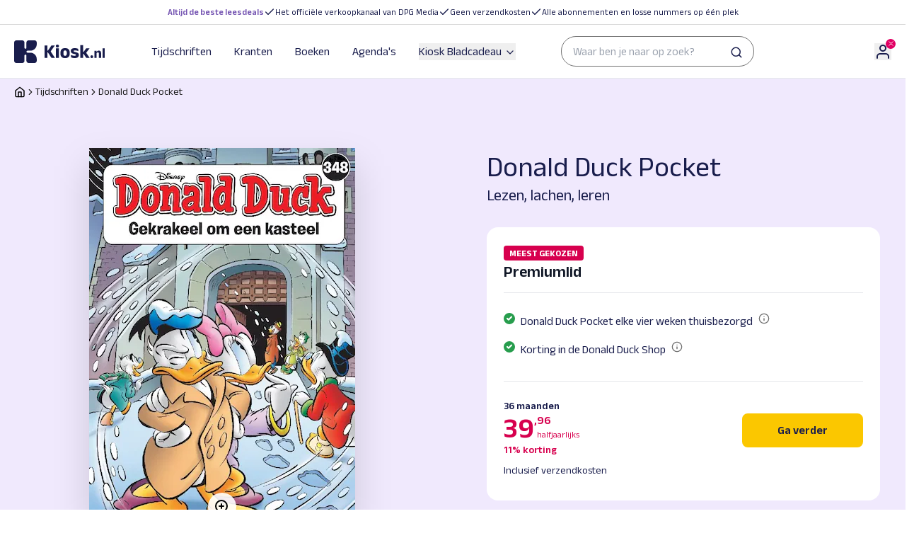

--- FILE ---
content_type: text/html;charset=utf-8
request_url: https://www.kiosk.nl/tijdschriften/donald-duck-pocket/donald-duck-pocket_-~264194
body_size: 112302
content:
<!DOCTYPE html><html  lang="nl"><head><meta charset="utf-8"><meta name="viewport" content="width=device-width, initial-scale=1"><title>Donald Duck Pocket - Kiosk.nl</title><link rel="canonical" href="https://www.kiosk.nl/tijdschriften/donald-duck-pocket/donald-duck-pocket_-~264194"><meta name="description" content><meta property="og:url" content="https://www.kiosk.nl"><meta property="og:site_name" content="Kiosk.nl"><meta property="og:type" content="website"><meta property="og:title" content="Donald Duck Pocket - Kiosk.nl"><meta property="og:description" content><meta property="og:locale" content="nl_NL"><meta property="og:image" content="https://cdn-03.tapp.dpgmedia.cloud/packshot/donpo/donpo/latest.png"><script type="importmap">{"imports":{"#entry":"/_nuxt/CHc3wSkK.js"}}</script><link rel="preconnect" href="https://a.storyblok.com"><link rel="preconnect" href="https://cdn-03.tapp.dpgmedia.cloud"><link rel="preconnect" href="https://myprivacy-static.dpgmedia.net"><script src="https://myprivacy-static.dpgmedia.net/consent.js" async data-hid="privacyGate"></script><script id="ssoscript" src="https://login-static.dpgmedia.net/ssosession/main.js" async defer></script><style id="kiosk_brand_style_namespace">:root {
  --body-background-color: #f2f2f2;
  --oof-section-background-color: #f2f2f2;
  --colors-background-color-level-0: #ffffff;
  --colors-background-color-level-1: #f2f2f2;
  --colors-background-color-level-2: #f2f2f2;
  --colors-background-color-level-3: #001537;
  --colors-contrast-1-background-color: #0663f9;
  --colors-contrast-1-text-color: #ffffff;
  --colors-contrast-2-background-color: #f2f2f2;
  --colors-contrast-2-text-color: #000000;
  --colors-highlight-contrast: #ffffff;
  --colors-highlight: #000000;
  --colors-primary-50: #f0f6ff;
  --colors-primary-100: #e1edff;
  --colors-primary-200: #b0cefd;
  --colors-primary-300: #96bdfc;
  --colors-primary-400: #5192fb;
  --colors-primary-500: #0663f9;
  --colors-primary-600: #0554d4;
  --colors-primary-700: #0448b4;
  --colors-primary-800: #03327f;
  --colors-primary-900: #001537;
  --colors-black: #000000;
  --colors-white: #ffffff;
  --colors-gray-50: #f9f9f9;
  --colors-gray-100: #f2f2f2;
  --colors-gray-200: #e4e4e4;
  --colors-gray-300: #d8d8d8;
  --colors-gray-400: #b8b8b8;
  --colors-gray-500: #a5a5a5;
  --colors-gray-600: #929292;
  --colors-gray-700: #727272;
  --colors-gray-800: #545454;
  --colors-gray-900: #1a1a1a;
  --colors-green-50: #edfaf1;
  --colors-green-100: #cdf3d9;
  --colors-green-200: #b4ecc6;
  --colors-green-300: #8fe3aa;
  --colors-green-400: #57d57f;
  --colors-green-500: #279d4d;
  --colors-green-600: #1f7e3d;
  --colors-green-700: #196531;
  --colors-green-800: #145027;
  --colors-green-900: #10401f;
  --colors-red-50: #ffefef;
  --colors-red-100: #ffd9d9;
  --colors-red-200: #ffbbbb;
  --colors-red-300: #ff9292;
  --colors-red-400: #ff6060;
  --colors-red-500: #ff0f0f;
  --colors-red-600: #d90000;
  --colors-red-700: #a80000;
  --colors-red-800: #750000;
  --colors-red-900: #570003;
  --colors-yellow-50: #fff5e0;
  --colors-yellow-100: #fee9ba;
  --colors-yellow-200: #fdde94;
  --colors-yellow-300: #fcd26e;
  --colors-yellow-400: #fbc748;
  --colors-yellow-500: #fabb22;
  --colors-yellow-600: #e7a401;
  --colors-yellow-700: #c99518;
  --colors-yellow-800: #8e680c;
  --colors-yellow-900: #573d00;
  --colors-secondary-500: #e1edff;
  --colors-secondary-600: #96bdfc;
  --colors-transparant-0: #00000000;
  --colors-transparant-20: #00000033;
  --colors-transparant-white-20: #ffffff33;
  --colors-transparant-white-40: #ffffff66;
  --colors-transparant-white-60: #ffffff99;
  --colors-transparant-white-80: #ffffffcc;
  --colors-transparant-white-90: #ffffffe6;
  --colors-blue-50: #f1f9fe;
  --colors-blue-100: #cbe4f6;
  --colors-blue-200: #a5cfee;
  --colors-blue-300: #7fbae7;
  --colors-blue-400: #56a4e1;
  --colors-blue-500: #168dd9;
  --colors-blue-600: #0971ad;
  --colors-blue-700: #025481;
  --colors-blue-800: #003859;
  --colors-blue-900: #001f33;
  --colors-neutral-50: #f1f9fe;
  --colors-sand: #f0f6ff;
  --font-families-body: Arial;
  --font-families-button: Arial;
  --font-families-display: Inter;
  --font-families-sans: Arial;
  --font-families-serif: Georgia;
  --font-families-mono: PtSans;
  --font-weights-headline: 700;
  --font-weights-button: 700;
  --font-weights-sans-normal: 400;
  --font-weights-sans-medium: 500;
  --font-weights-sans-bold: 700;
  --font-weights-sans-black: 900;
  --font-weights-body-normal: 400;
  --font-weights-body-medium: 500;
  --font-weights-body-bold: 700;
  --font-weights-body-black: 900;
  --font-weights-display-normal: 400;
  --font-weights-display-medium: 500;
  --font-weights-display-bold: 700;
  --font-weights-display-black: 900;
  --font-weights-serif-normal: 400;
  --font-weights-serif-medium: 500;
  --font-weights-serif-bold: 700;
  --font-weights-serif-black: 700;
  --font-weights-light: 300;
  --font-weights-normal: 400;
  --font-weights-medium: 500;
  --font-weights-semibold: 600;
  --font-weights-bold: 700;
  --font-weights-extrabold: 800;
  --font-weights-black: 900;
  --typography-large-body-xxl: 400 3.5rem/1.3 Arial;
  --typography-large-body-lg: 400 1.125rem/1.5 Arial;
  --typography-large-body-lg-highlight: 700 1.125rem/1.5 Arial;
  --typography-large-body-base: 400 1rem/1.5 Arial;
  --typography-large-body-base-highlight: 700 1rem/1.5 Arial;
  --typography-large-body-sm: 400 0.875rem/1.5 Arial;
  --typography-large-body-sm-highlight: 700 0.875rem/1.5 Arial;
  --typography-large-body-xs: 400 0.75rem/1.5 Arial;
  --typography-large-body-xs-highlight: 700 0.75rem/1.5 Arial;
  --typography-large-body-xxs: 400 0.625rem/1.5 Arial;
  --typography-large-body-xxs-highlight: 700 0.625rem/1.5 Arial;
  --typography-large-h1: 700 2.5rem/1.3 Inter;
  --typography-large-h1-normal: 400 2.5rem/1.3 Inter;
  --typography-large-h2: 700 2rem/1.3 Inter;
  --typography-large-h2-normal: 400 2rem/1.3 Inter;
  --typography-large-h3: 700 1.75rem/1.3 Inter;
  --typography-large-h3-normal: 400 1.75rem/1.3 Inter;
  --typography-large-h4: 700 1.375rem/1.3 Inter;
  --typography-large-h4-normal: 400 1.375rem/1.3 Inter;
  --typography-large-h5: 700 1.125rem/1.3 Inter;
  --typography-large-h5-normal: 400 1.125rem/1.3 Inter;
  --typography-large-h6: 700 1rem/1.3 Inter;
  --typography-large-h6-normal: 400 1rem/1.3 Inter;
  --typography-large-h7: 700 0.875rem/1.3 Inter;
  --typography-large-h7-normal: 400 0.875rem/1.3 Inter;
  --typography-large-button-base: 700 1rem/1 Arial;
  --typography-large-button-sm: 700 0.875rem/1.5 Arial;
  --typography-large-link-base: 400 1rem/1.5 Arial;
  --typography-large-link-sm: 400 0.875rem/1.5 Arial;
  --typography-large-link-xs: 400 0.75rem/1.5 Arial;
  --typography-small-body-xxl: 400 1.75rem/1.3 Arial;
  --typography-small-body-lg: 400 1.125rem/1.5 Arial;
  --typography-small-body-lg-highlight: 700 1.125rem/1.5 Arial;
  --typography-small-body-base: 400 1rem/1.5 Arial;
  --typography-small-body-base-highlight: 700 1rem/1.5 Arial;
  --typography-small-body-sm: 400 0.875rem/1.5 Arial;
  --typography-small-body-sm-highlight: 700 0.875rem/1.5 Arial;
  --typography-small-body-xs: 400 0.75rem/1.5 Arial;
  --typography-small-body-xs-highlight: 700 0.75rem/1.5 Arial;
  --typography-small-body-xxs: 400 0.625rem/1.5 Arial;
  --typography-small-body-xxs-highlight: 700 0.625rem/1.5 Arial;
  --typography-small-h1: 700 2rem/1.3 Inter;
  --typography-small-h1-normal: 400 2rem/1.3 Inter;
  --typography-small-h2: 700 1.75rem/1.3 Inter;
  --typography-small-h2-normal: 400 1.75rem/1.3 Inter;
  --typography-small-h3: 700 1.375rem/1.3 Inter;
  --typography-small-h3-normal: 400 1.375rem/1.3 Inter;
  --typography-small-h4: 700 1.125rem/1.3 Inter;
  --typography-small-h4-normal: 400 1.125rem/1.3 Inter;
  --typography-small-h5: 700 1rem/1.3 Inter;
  --typography-small-h5-normal: 400 1rem/1.3 Inter;
  --typography-small-h6: 700 0.875rem/1.3 Inter;
  --typography-small-h6-normal: 400 0.875rem/1.3 Inter;
  --typography-small-h7: 700 0.75rem/1.3 Inter;
  --typography-small-h7-normal: 400 0.75rem/1.3 Inter;
  --typography-small-button-sm: 700 0.875rem/1 Arial;
  --typography-small-button-base: 700 1rem/1 Arial;
  --typography-small-link-base: 400 1rem/1.5 Arial;
  --typography-small-link-sm: 400 0.875rem/1.5 Arial;
  --typography-small-link-xs: 400 0.75rem/1.5 Arial;
  --typography-label: 700 0.75rem/1.3 Arial;
  --typography-label-small: 700 0.625rem/1.3 Arial;
  --typography-label-renewed: 700 0.75rem/1.5 Arial;
  --error: #d90000;
  --warning: #fabb22;
  --succes: #196531;
  --info: #168dd9;
  --loading: #727272;
  --button-primary-hover-background-color: #0448b4;
  --button-primary-hover-text-color: #ffffff;
  --button-primary-default-text-color: #ffffff;
  --button-primary-default-background-color: #0663f9;
  --button-ghost-default-text-color: #0663f9;
  --button-ghost-default-border-color: #0663f9;
  --button-ghost-hover-text-color: #0448b4;
  --button-ghost-hover-border-color: #0448b4;
  --button-ghost-border-width: 0.125rem;
  --button-tertiary-border-width: 0.125rem;
  --button-tertiary-default-text-color: #0663f9;
  --button-tertiary-default-border-color: #0663f9;
  --button-tertiary-default-background-color: #ffffff;
  --button-tertiary-hover-text-color: #0448b4;
  --button-tertiary-hover-border-color: #0448b4;
  --button-tertiary-hover-background-color: #ffffff;
  --button-submenu-border-width: 0.125rem;
  --button-border-radius: 0.25rem;
  --button-secondary-default-text-color: #0663f9;
  --button-secondary-default-background-color: #e4e4e4;
  --button-secondary-hover-text-color: #0448b4;
  --button-secondary-hover-background-color: #e4e4e4;
  --button-desktop-font-size: 1rem;
  --button-mobile-font-size: 0.875rem;
  --button-body-font-weights: 700;
  --button-font: Arial;
  --button-disabled-default-text-color: #727272;
  --button-disabled-default-background-color: #e4e4e4;
  --ab-button-primary-hover-text-color: #ffffff;
  --ab-button-primary-hover-background-color: #0554d4;
  --ab-button-primary-default-text-color: #ffffff;
  --ab-button-primary-default-background-color: #0448b4;
  --toggle-border-radius: 624.9375rem;
  --toggle-background-color: #d8d8d8;
  --usp-checkmark-border-color: #1f7e3d;
  --shop-window-background-color: #f2f2f2;
  --shop-window-text-color: #000000;
  --shop-window-text-color-on-background: #ffffff;
  --section-label-large: 700 1.75rem/1 Inter;
  --section-label-text-color: #000000;
  --section-label-border-color: #b8b8b8;
  --section-label-background-color: #00000000;
  --section-label-spacing: 0rem;
  --section-label-text-case: none;
  --section-label-border-width: 0.0625rem;
  --highlight-label-text-color: #ffffff;
  --highlight-label-background-color: #001537;
  --topbar-background-color: #ffffff;
  --topbar-link-text-color: #0663f9;
  --topbar-text-color: #000000;
  --topbar-border-color: #000000;
  --topbar-logo-height: 2.5rem;
  --topbar-logo-width: 5rem;
  --topbar-logo-ratio: 0.6;
  --topbar-spacing: calc(calc(0.25rem * 6));
  --topbar-small-spacing: calc(calc(0.25rem * 4));
  --topbar-border-width: 0rem;
  --footer-logo-height: 1.5rem;
  --footer-logo-width: 5rem;
  --footer-logo-ratio: 0.6;
  --footer-spacing: calc(calc(0.25rem * 4));
  --footer-border-width: 0.0625rem;
  --footer-background-color: #ffffff;
  --footer-navigation-background-color: #ffffff;
  --footer-navigation-text-color: #000000;
  --footer-border-color: #000000;
  --footer-top-background-color: #ffffff;
  --footer-bottom-background-color: #f2f2f2;
  --card-large-border-radius: 0rem;
  --card-background-color: #ffffff;
  --card-small-border-radius: 0rem;
  --card-small-minimal-width: 240px;
  --card-border-width: 0.0625rem;
  --card-border-color: #d8d8d8;
  --card-highlighted-border-color: #0663f9;
  --card-elevated: 0px 15px 20px rgba(0,0,0,0.20);
  --card-default: 0px 4px 8px rgba(0,0,0,0.12);
  --card-cover-background-color: #f0f6ff;
  --datepicker-elevated: 0px 15px 20px rgba(0,0,0,0.20);
  --datepicker-background-color: #ffffff;
  --datepicker-border-radius: 0.5rem;
  --link-text-color: #0663f9;
  --link-hover-text-color: #0448b4;
  --link-default-text-color: #0663f9;
  --link-default-icon-color: #0663f9;
  --href-default-text-color: #0663f9;
  --quote-block-background-color: #001537;
  --quote-block-text-color: #ffffff;
  --quote-block-quote-text-color: #0663f9;
  --quote-block-quote-large: 700 7.5rem/1.3 Inter;
  --quote-block-quote-small: 700 6rem/1.3 Inter;
  --quote-block-icon-color: #ffffff;
  --quote-block-icon-font: Inter;
  --how-to-read-background-color: #f2f2f2;
  --how-to-read-card-background-color: #f0f6ff;
  --section-card-personal-background-color: #0663f9;
  --section-card-personal-text-color: #ffffff;
  --summary-card-border-color: #b8b8b8;
  --summary-card-highlight-usp: #f0f6ff;
  --summary-card-highlighted-background-color: #f0f6ff;
  --summary-card-highlighted-highlight-usp-background-color: #ffffff;
  --selector-highlighted-text-color: #0663f9;
  --selector-highlighted-border-color: #0663f9;
  --selector-highlighted-background-color: #f0f6ff;
  --selector-selected-background-color: #ffffff;
  --selector-selected-color: #0663f9;
  --selector-selected-border-color: #0663f9;
  --selector-default-background-color: #ffffff;
  --selector-default-border-color: #929292;
  --selector-disabled-text-color: #727272;
  --selector-disabled-background-color: #f2f2f2;
  --selector-disabled-border-color: #b8b8b8;
  --selector-hover-background-color: #ffffff;
  --selector-hover-border-color: #545454;
  --selector-chevron-default-border-color: #1a1a1a;
  --selector-chevron-disabled-border-color: #929292;
  --header-quote-background-color: #001537;
  --divider-border-color: #00000033;
  --divider-light-border-color: #b8b8b8;
  --divider-dark-border-color: #727272;
  --price-euro-large: 700 2.5rem/1.3 Inter;
  --price-euro-small: 700 2rem/1.3 Inter;
  --price-cents-large: 700 1rem/1.3 Inter;
  --price-cents-small: 700 0.875rem/1.3 Inter;
  --brand-header-text-color: #ffffff;
  --page-checkout-note-large-text-color: #545454;
  --page-checkout-note-small-text-color: #545454;
  --page-checkout-link-text-color: #000000;
  --page-checkout-usp-large-text-color: #000000;
  --page-checkout-usp-large-border-color: #1f7e3d;
  --page-checkout-usp-small-text-color: #000000;
  --page-checkout-usp-small-border-color: #1f7e3d;
  --header-banner-title-large: 700 3.5rem/1 Inter;
  --header-banner-title-small: 700 1.75rem/1 Inter;
  --label-primary-background-color: #0663f9;
  --label-primary-text-color: #ffffff;
  --label-valid-background-color: #279d4d;
  --label-valid-text-color: #ffffff;
  --label-tertiary-border-color: #000000;
  --label-tertiary-text-color: #000000;
  --label-tertiary-highlight-border-color: #0663f9;
  --label-tertiary-highlight-text-color: #0663f9;
  --label-secundary-background-color: #e1edff;
  --label-secundary-text-color: #000000;
  --label-disabled-border-color: #727272;
  --label-disabled-text-color: #727272;
  --alert-background-color: #ffffff;
  --alert-error-border-color: #d90000;
  --alert-error-icon-color: #d90000;
  --alert-border-radius: 0.25rem;
  --alert-border-with: 0.25rem;
  --alert-toast-drop-shadow: 0px 2px 3px rgba(0, 0, 0, 0.2);
  --alert-spacing-inner: calc(calc(0.25rem * 4));
  --alert-closing-icon: #545454;
  --alert-succes-icon: #196531;
  --alert-succes-border-color: #196531;
  --alert-warning-icon-color: #fabb22;
  --alert-warning-border-color: #fabb22;
  --alert-info-border-color: #168dd9;
  --alert-info-icon-color: #168dd9;
  --focus-ring-default-border-color: #0663f9;
  --focus-ring-default-border-width: 0.25rem;
  --price-trial-prefix: #1a1a1a;
  --price-trial-suffix: #279d4d;
  --price-trial-price: #1a1a1a;
  --price-hero-default-prefix: #1a1a1a;
  --price-hero-default-suffix: #1a1a1a;
  --price-hero-default-price: #1a1a1a;
  --price-hero-highlight-prefix: #0663f9;
  --price-hero-highlight-price: #0663f9;
  --price-hero-highlight-suffix: #0663f9;
  --price-simple-prefix: #727272;
  --price-simple-price: #1a1a1a;
  --price-simple-suffix: #1a1a1a;
  --link-list-border-color: #b8b8b8;
  --faq-text-color: #1a1a1a;
  --faq-border-color: #a5a5a5;
  --radio-button-unselected-default-border-color: #1a1a1a;
  --radio-button-unselected-disabled-border-color: #a5a5a5;
  --radio-button-unselected-hover-border-color: #0663f9;
  --radio-button-selected-disabled-border-color: #a5a5a5;
  --radio-button-selected-disabled-background-color: #a5a5a5;
  --radio-button-selected-default-border-color: #0663f9;
  --radio-button-selected-default-background-color: #0663f9;
  --radio-button-selected-hover-background-color: #ffffff;
  --radio-button-selected-hover-border-color: #0663f9;
  --checkbox-unselected-default-border-color: #1a1a1a;
  --checkbox-unselected-default-background-color: #ffffff;
  --checkbox-unselected-error-border-color: #d90000;
  --checkbox-unselected-error-background-color: #ffffff;
  --checkbox-unselected-hover-border-color: #0663f9;
  --checkbox-unselected-hover-background-color: #ffffff;
  --checkbox-unselected-disabled-background-color: #a5a5a5;
  --checkbox-selected-default-background-color: #0663f9;
  --checkbox-selected-default-border-color: #ffffff;
  --checkbox-selected-disabled-background-color: #a5a5a5;
  --checkbox-selected-disabled-border-color: #ffffff;
  --checkbox-selected-hover-background-color: #ffffff;
  --checkbox-selected-hover-border-color: #0663f9;
  --message-bar-background-color: #0663f9;
  --message-bar-text-color: #ffffff;
  --message-bar-link-text-color: #ffffff;
  --datepicker-item-hover-background-color: #96bdfc;
  --datepicker-item-active-background-color: #0663f9;
  --datepicker-item-active-text-color: #ffffff;
  --datepicker-item-available-background-color: #e1edff;
  --datepicker-item-default-text-color: #1a1a1a;
  --datepicker-item-disabled-text-color: #929292;
  --outline-border-color: #0663f9;
  --dropdown-dropdown-item-hover-background-color: #f0f6ff;
  --dropdown-dropdown-item-hover-text-color: #1a1a1a;
  --dropdown-dropdown-item-selected-background-color: #f0f6ff;
  --dropdown-dropdown-item-selected-text-color: #0663f9;
  --dropdown-dropdown-item-default-background-color: #ffffff;
  --dropdown-dropdown-item-default-text-color: #1a1a1a;
  --dropdown-background-color: #ffffff;
  --dropdown-border-color: #a5a5a5;
  --product-small-shadow: 0px 8px 12px #00000029;
  --product-small-shadow-old: 0px 8px 12px #00000029;
  --product-large-shadow: 0px 8px 16px #00000029;
  --product-large-shadow-old: 0px 8px 16px #00000029;
  --highlighted-text-color: #ffffff;
  --highlighted-background-color: #0663f9;
  --top-banner-background-color: #ffffff;
  --top-banner-item-text-color: #000000;
  --top-banner-border-color: #e4e4e4;
  --top-banner-border-width: 0rem;
  --top-banner-highlight-text-color: #0663f9;
  --toast-message-background-color: #1a1a1a;
  --news-letter-background-color: #f2f2f2;
  --news-letter-small-horizontal-spacing: calc(calc(0.25rem * 4));
  --news-letter-small-vertical-spacing: calc(calc(0.25rem * 6));
  --news-letter-small-border-radius: 0rem;
  --news-letter-large-horizontal-spacing: calc(calc(0.25rem * 6));
  --news-letter-large-vertical-spacing: calc(calc(0.25rem * 6));
  --news-letter-large-border-radius: 0rem;
  --news-letter-succes-icon-border-color: #0663f9;
  --news-card-background-color: #f2f2f2;
  --teaser-card-background-color: #f2f2f2;
  --modal-border-radius: 0.5rem;
  --proces-indicator-default-text-color: #1a1a1a;
  --proces-indicator-default-step-text-color: #1a1a1a;
  --proces-indicator-default-step-background-color: #96bdfc;
  --proces-indicator-active-text-color: #1a1a1a;
  --proces-indicator-active-step-text-color: #ffffff;
  --proces-indicator-active-step-background-color: #1a1a1a;
  --proces-indicator-done-text-color: #1a1a1a;
  --proces-indicator-done-step-text-color: #ffffff;
  --proces-indicator-done-step-background-color: #279d4d;
  --service-block-card-background-color: #f0f6ff;
  --nav-link-border-color: #96bdfc;
  --component-state: 0;
  --component-text: default;
  --component-text: true;
  --component-logo: https://upload.wikimedia.org/wikipedia/commons/thumb/1/1b/AD_Logo_2020.svg/250px-AD_Logo_2020.svg.png;
  --promotion-background-color: #ffffff;
  --promotion-border-color: #d8d8d8;
  --promotion-large-border-radius: 1rem;
  --promotion-small-border-radius: 1rem;
  --tooltip-border-color: #d8d8d8;
  --product-window-banner-background-color: #e1edff;
  --product-window-banner-text-color: #000000;
  --product-window-banner-border-color: #96bdfc;
  --product-window-banner-border-width: 0.0625rem;
  --product-window-banner-border-radius: 1rem;
  --next-step-text-color: #000000;
  --next-step-border-color: #0663f9;
  --next-step-background-color: #f0f6ff;
  --screen-xs: 30em;
  --screen-sm: 40em;
  --screen-md: 48em;
  --screen-lg: 64em;
  --screen-xl: 80em;
  --screen-2xl: 96em;
  --spacing-0: 0;
  --spacing-1: 0.25rem;
  --spacing-2: calc(0.25rem * 2);
  --spacing-3: calc(0.25rem * 3);
  --spacing-4: calc(0.25rem * 4);
  --spacing-5: calc(0.25rem * 5);
  --spacing-6: calc(0.25rem * 6);
  --spacing-7: calc(0.25rem * 7);
  --spacing-8: calc(0.25rem * 8);
  --spacing-9: calc(0.25rem * 9);
  --spacing-10: calc(0.25rem * 10);
  --spacing-11: calc(0.25rem * 11);
  --spacing-12: calc(0.25rem * 12);
  --spacing-13: calc(0.25rem * 13);
  --spacing-14: calc(0.25rem * 14);
  --spacing-15: calc(0.25rem * 15);
  --spacing-16: calc(0.25rem * 16);
  --spacing-17: calc(0.25rem * 17);
  --spacing-18: calc(0.25rem * 18);
  --spacing-19: calc(0.25rem * 19);
  --spacing-20: calc(0.25rem * 20);
  --border-radius-lg: 0.5rem;
  --border-radius-sm: 0.25rem;
  --border-radius-xl: 1rem;
  --border-radius-xxl: 1.5rem;
  --border-radius-pill: 624.9375rem;
  --border-radius-none: 0rem;
  --border-width-none: 0rem;
  --border-width-xs: 0.0625rem;
  --border-width-sm: 0.125rem;
  --border-width-md: 0.25rem;
  --border-width-lg: 0.5rem;
  --line-heights-heading: 1.3;
  --line-heights-body: 1.5;
  --line-heights-small: 1.3;
  --line-heights-none: 1;
  --letter-spacing-default: 0;
  --letter-spacing-increased: 2;
  --letter-spacing-decreased: -2;
  --font-sizes-xxs: 0.625rem;
  --font-sizes-xs: 0.75rem;
  --font-sizes-sm: 0.875rem;
  --font-sizes-base: 1rem;
  --font-sizes-lg: 1.125rem;
  --font-sizes-xl: 1.375rem;
  --font-sizes-2xl: 1.75rem;
  --font-sizes-3xl: 2rem;
  --font-sizes-4xl: 2.5rem;
  --font-sizes-5xl: 3rem;
  --font-sizes-6xl: 3.5rem;
  --font-sizes-7xl: 4rem;
  --focus-shadow: 0px 0px 0px rgba(255, 255, 255, 0.4);
  --text-case-none: none;
  --text-case-lowercase: lowercase;
  --text-case-uppercase: uppercase;
  --modal-shadow: 0px 12px 16px rgba(0, 0, 0, 0.4);
  --tooltip-shadow: 0px 8px 12px rgba(0, 0, 0, 0.2);
  --highlight-shadow: 0px 2px 3px rgba(0, 0, 0, 0.2);
  --card-highlight-shadow: 0px 2px 3px rgba(0, 0, 0, 0.2);
  --menu-item-active-text-color: #0663f9;
  --menu-item-active-border-color: #0663f9;
  --menu-item-active-background-color: #0663f9;
  --menu-item-selected-border-color: #929292;
  --menu-item-default-text-color: #000000;
  --top-bar-background-color: #ffffff;
  --top-bar-highlight-text-color-text-color: #0663f9;
  --top-bar-border-color: #e4e4e4;
  --search-default-border-color: #929292;
  --search-default-background-color: #ffffff;
  --search-default-text-color: #727272;
  --search-active-background-color: #f9f9f9;
  --search-active-text-color: #1a1a1a;
  --search-active-border-color: #1a1a1a;
  --cart-badge-background-color: #fabb22;
  --cart-badge-text-color: #000000;
  --selector-item-border-color: #e4e4e4;
  --selector-list-background-color: #ffffff;
  --selector-list-border-radius: 0.5rem;
  --section-card-background-color: #ffffff;
  --section-card-border-radius: 1rem;
  --section-card-border-color: #a5a5a5;
  --cover-small-shadow: 0px 16px 24px #0000003d;
  --cover-large-shadow: 0px 24px 40px #0000003d;
  --cross-sell-background-color: #e1edff;
  --cross-sell-border-radius: 0.5rem;
  --featured-background-color: #e1edff;
  --featured-large-border-radius: 1rem;
  --featured-text-color: #0663f9;
  --featured-small-border-radius: 0rem;
  --cart-item-background: #ffffff;
  --count-border-radius: 0.25rem;
  --summary-background-color: #f9f9f9;
  --summary-border-color: #f9f9f9;
  --upsell-text-color: #0663f9;
  --upsell-border-radius: 0.25rem;
  --upsell-background-color: #e1edff;
  --product-selector-background-color: #ffffff;
  --product-selector-border-radius: 0.5rem;
  --bread-crumb-text-color: #1a1a1a;
  --hero-banner-large-border-radius: 1rem;
  --hero-banner-small-border-radius: 1rem;
  --addition-background-color: #f1f9fe;
  --addition-text-color: #0663f9;
  --addition-border-radius: 0.5rem;
  --page-default-background-color: #ffffff;
  --page-form-background-color: #f9f9f9;
  --page-campaign-background-color: #f1f9fe;
  --product-banner-large-border-radius: 1rem;
  --product-banner-small-border-radius: 0rem;
  --page-hero-01-background-colour: #f0f6ff;
  --page-hero-01-shape-colour: #96bdfc;
  --page-hero-02-background-colour: #edfaf1;
  --page-hero-02-shape-colour: #8fe3aa;
  --page-hero-03-background-colour: #fff5e0;
  --page-hero-03-shape-colour: #fabb22;
  --page-hero-04-background-colour: #ffefef;
  --page-hero-04-shape-colour: #ff0f0f;
  --editorial-background-colour: #f1f9fe;
  --seo-background-color: #f0f6ff;
}
</style><style id="kiosk_brand_fonts_namespace">:root {
  --body-background-color: #faf7fe;
  --oof-section-background-color: #f2f2f2;
  --colors-background-color-level-0: #ffffff;
  --colors-background-color-level-1: #f2f2f2;
  --colors-background-color-level-2: #f0e9fd;
  --colors-background-color-level-3: #f58d00;
  --colors-contrast-1-background-color: #fbc700;
  --colors-contrast-1-text-color: #ffffff;
  --colors-contrast-2-background-color: #f0e9fd;
  --colors-contrast-2-text-color: #191d4c;
  --colors-highlight-contrast: #ffffff;
  --colors-highlight: #191d4c;
  --colors-primary-50: #fff9e5;
  --colors-primary-100: #feefb8;
  --colors-primary-200: #fde58a;
  --colors-primary-300: #fcdb5c;
  --colors-primary-400: #fcd12e;
  --colors-primary-500: #fbc700;
  --colors-primary-600: #f9b700;
  --colors-primary-700: #f9a900;
  --colors-primary-800: #f79a00;
  --colors-primary-900: #f58d00;
  --colors-primary-950: #f48000;
  --colors-black: #191d4c;
  --colors-white: #ffffff;
  --colors-gray-50: #f9f9f9;
  --colors-gray-100: #f2f2f2;
  --colors-gray-200: #e4e4e4;
  --colors-gray-300: #d8d8d8;
  --colors-gray-400: #b8b8b8;
  --colors-gray-500: #a5a5a5;
  --colors-gray-600: #929292;
  --colors-gray-700: #727272;
  --colors-gray-800: #545454;
  --colors-gray-900: #191d4c;
  --colors-green-50: #edfaf1;
  --colors-green-100: #cdf3d9;
  --colors-green-200: #b4ecc6;
  --colors-green-300: #8fe3aa;
  --colors-green-400: #57d57f;
  --colors-green-500: #279d4d;
  --colors-green-600: #1f7e3d;
  --colors-green-700: #196531;
  --colors-green-800: #145027;
  --colors-green-900: #10401f;
  --colors-red-50: #fce5ef;
  --colors-red-100: #f7b8d3;
  --colors-red-200: #f18ab7;
  --colors-red-300: #ec5c9b;
  --colors-red-400: #e62e7f;
  --colors-red-500: #e10063;
  --colors-red-600: #d7004e;
  --colors-red-700: #ce003c;
  --colors-red-800: #c6002c;
  --colors-red-900: #bd001f;
  --colors-red-950: #b40014;
  --colors-yellow-50: #fff5e0;
  --colors-yellow-100: #fee9ba;
  --colors-yellow-200: #fdde94;
  --colors-yellow-300: #fcd26e;
  --colors-yellow-400: #fbc748;
  --colors-yellow-500: #fabb22;
  --colors-yellow-600: #e7a401;
  --colors-yellow-700: #c99518;
  --colors-yellow-800: #8e680c;
  --colors-yellow-900: #573d00;
  --colors-secondary-500: #feefb8;
  --colors-secondary-600: #fcdb5c;
  --colors-transparant-0: #191d4c00;
  --colors-transparant-20: #191d4c33;
  --colors-transparant-white-20: #ffffff33;
  --colors-transparant-white-40: #ffffff66;
  --colors-transparant-white-60: #ffffff99;
  --colors-transparant-white-80: #ffffffcc;
  --colors-transparant-white-90: #ffffffe6;
  --colors-blue-50: #e8e8ed;
  --colors-blue-100: #bfc0cd;
  --colors-blue-200: #9597ad;
  --colors-blue-300: #6c6e8c;
  --colors-blue-400: #42466c;
  --colors-blue-500: #191d4c;
  --colors-blue-600: #151842;
  --colors-blue-700: #111439;
  --colors-blue-800: #0d0f2f;
  --colors-blue-900: #090a26;
  --colors-blue-950: #05061c;
  --colors-neutral-50: #f1f9fe;
  --colors-sand: #faf7fe;
  --colors-purple-50: #faf7fe;
  --colors-purple-100: #f0e9fd;
  --colors-purple-200: #e7dbfc;
  --colors-purple-300: #ddcdfb;
  --colors-purple-400: #d4bff9;
  --colors-purple-500: #cab1f8;
  --colors-purple-600: #b695f6;
  --colors-purple-700: #9b7bd6;
  --colors-purple-800: #7757b3;
  --colors-purple-900: #522b9c;
  --colors-purple-950: #310c77;
  --colors-oceanblue-50: #ebf8fb;
  --colors-oceanblue-100: #d6f1f8;
  --colors-oceanblue-200: #aee3f0;
  --colors-oceanblue-300: #85d5e9;
  --colors-oceanblue-400: #5dc7e1;
  --colors-oceanblue-500: #36b8da;
  --colors-oceanblue-600: #2299b7;
  --colors-oceanblue-700: #197389;
  --colors-oceanblue-800: #114c5b;
  --colors-oceanblue-900: #08262e;
  --colors-oceanblue-950: #000000;
  --font-families-body: AnekLatin;
  --font-families-button: AnekLatin;
  --font-families-display: AnekLatin;
  --font-families-sans: AnekLatin;
  --font-families-serif: Georgia;
  --font-families-mono: PtSans;
  --font-weights-headline: 600;
  --font-weights-button: 600;
  --font-weights-sans-normal: 400;
  --font-weights-sans-medium: 500;
  --font-weights-sans-bold: 700;
  --font-weights-sans-black: 900;
  --font-weights-body-normal: 400;
  --font-weights-body-medium: 500;
  --font-weights-body-bold: 600;
  --font-weights-body-black: 900;
  --font-weights-display-normal: 400;
  --font-weights-display-medium: 500;
  --font-weights-display-bold: 600;
  --font-weights-display-black: 900;
  --font-weights-serif-normal: 400;
  --font-weights-serif-medium: 500;
  --font-weights-serif-bold: 700;
  --font-weights-serif-black: 700;
  --font-weights-light: 300;
  --font-weights-normal: 400;
  --font-weights-medium: 500;
  --font-weights-semibold: 600;
  --font-weights-bold: 700;
  --font-weights-extrabold: 800;
  --font-weights-black: 900;
  --typography-large-body-xxl: 400 3.5rem/1.3 AnekLatin;
  --typography-large-body-lg: 400 1.125rem/1.5 AnekLatin;
  --typography-large-body-lg-highlight: 600 1.125rem/1.5 AnekLatin;
  --typography-large-body-base: 400 1rem/1.5 AnekLatin;
  --typography-large-body-base-highlight: 600 1rem/1.5 AnekLatin;
  --typography-large-body-sm: 400 0.875rem/1.5 AnekLatin;
  --typography-large-body-sm-highlight: 600 0.875rem/1.5 AnekLatin;
  --typography-large-body-xs: 400 0.75rem/1.5 AnekLatin;
  --typography-large-body-xs-highlight: 600 0.75rem/1.5 AnekLatin;
  --typography-large-body-xxs: 400 0.625rem/1.5 AnekLatin;
  --typography-large-body-xxs-highlight: 600 0.625rem/1.5 AnekLatin;
  --typography-large-h1: 400 2.5rem/1.3 AnekLatin;
  --typography-large-h1-normal: 400 2.5rem/1.3 AnekLatin;
  --typography-large-h2: 400 2rem/1.3 AnekLatin;
  --typography-large-h2-normal: 400 2rem/1.3 AnekLatin;
  --typography-large-h3: 400 1.75rem/1.3 AnekLatin;
  --typography-large-h3-normal: 400 1.75rem/1.3 AnekLatin;
  --typography-large-h4: 600 1.375rem/1.3 AnekLatin;
  --typography-large-h4-normal: 400 1.375rem/1.3 AnekLatin;
  --typography-large-h5: 600 1.125rem/1.3 AnekLatin;
  --typography-large-h5-normal: 400 1.125rem/1.3 AnekLatin;
  --typography-large-h6: 600 1rem/1.3 AnekLatin;
  --typography-large-h6-normal: 400 1rem/1.3 AnekLatin;
  --typography-large-h7: 600 0.875rem/1.3 AnekLatin;
  --typography-large-h7-normal: 400 0.875rem/1.3 AnekLatin;
  --typography-large-button-base: 600 1rem/1 AnekLatin;
  --typography-large-button-sm: 600 0.875rem/1.5 AnekLatin;
  --typography-large-link-base: 400 1rem/1.5 AnekLatin;
  --typography-large-link-sm: 400 0.875rem/1.5 AnekLatin;
  --typography-large-link-xs: 400 0.75rem/1.5 AnekLatin;
  --typography-small-body-xxl: 400 1.75rem/1.3 AnekLatin;
  --typography-small-body-lg: 400 1.125rem/1.5 AnekLatin;
  --typography-small-body-lg-highlight: 600 1.125rem/1.5 AnekLatin;
  --typography-small-body-base: 400 1rem/1.5 AnekLatin;
  --typography-small-body-base-highlight: 600 1rem/1.5 AnekLatin;
  --typography-small-body-sm: 400 0.875rem/1.5 AnekLatin;
  --typography-small-body-sm-highlight: 600 0.875rem/1.5 AnekLatin;
  --typography-small-body-xs: 400 0.75rem/1.5 AnekLatin;
  --typography-small-body-xs-highlight: 600 0.75rem/1.5 AnekLatin;
  --typography-small-body-xxs: 400 0.625rem/1.5 AnekLatin;
  --typography-small-body-xxs-highlight: 600 0.625rem/1.5 AnekLatin;
  --typography-small-h1: 400 2rem/1.3 AnekLatin;
  --typography-small-h1-normal: 400 2rem/1.3 AnekLatin;
  --typography-small-h2: 400 1.75rem/1.3 AnekLatin;
  --typography-small-h2-normal: 400 1.75rem/1.3 AnekLatin;
  --typography-small-h3: 400 1.375rem/1.3 AnekLatin;
  --typography-small-h3-normal: 400 1.375rem/1.3 AnekLatin;
  --typography-small-h4: 600 1.125rem/1.3 AnekLatin;
  --typography-small-h4-normal: 400 1.125rem/1.3 AnekLatin;
  --typography-small-h5: 600 1rem/1.3 AnekLatin;
  --typography-small-h5-normal: 400 1rem/1.3 AnekLatin;
  --typography-small-h6: 600 0.875rem/1.3 AnekLatin;
  --typography-small-h6-normal: 400 0.875rem/1.3 AnekLatin;
  --typography-small-h7: 600 0.75rem/1.3 AnekLatin;
  --typography-small-h7-normal: 400 0.75rem/1.3 AnekLatin;
  --typography-small-button-sm: 600 0.875rem/1 AnekLatin;
  --typography-small-button-base: 600 1rem/1 AnekLatin;
  --typography-small-link-base: 400 1rem/1.5 AnekLatin;
  --typography-small-link-sm: 400 0.875rem/1.5 AnekLatin;
  --typography-small-link-xs: 400 0.75rem/1.5 AnekLatin;
  --typography-label: 700 0.75rem/1.3 AnekLatin;
  --typography-label-small: 700 0.625rem/1.3 AnekLatin;
  --typography-label-renewed: 700 0.75rem/1.5 AnekLatin;
  --error: #d7004e;
  --warning: #fabb22;
  --succes: #196531;
  --info: #191d4c;
  --loading: #727272;
  --button-primary-hover-background-color: #f9b700;
  --button-primary-hover-text-color: #191d4c;
  --button-primary-default-text-color: #191d4c;
  --button-primary-default-background-color: #fbc700;
  --button-ghost-default-text-color: #191d4c;
  --button-ghost-default-border-color: #191d4c;
  --button-ghost-hover-text-color: #0d0f2f;
  --button-ghost-hover-border-color: #0d0f2f;
  --button-ghost-border-width: 0.125rem;
  --button-tertiary-border-width: 0.125rem;
  --button-tertiary-default-text-color: #0d0f2f;
  --button-tertiary-default-border-color: #0d0f2f;
  --button-tertiary-default-background-color: #ffffff;
  --button-tertiary-hover-text-color: #0d0f2f;
  --button-tertiary-hover-border-color: #0d0f2f;
  --button-tertiary-hover-background-color: #ffffff;
  --button-submenu-border-width: 0.125rem;
  --button-border-radius: 0.5rem;
  --button-secondary-default-text-color: #ffffff;
  --button-secondary-default-background-color: #0d0f2f;
  --button-secondary-hover-text-color: #ffffff;
  --button-secondary-hover-background-color: #0d0f2f;
  --button-desktop-font-size: 1rem;
  --button-mobile-font-size: 0.875rem;
  --button-body-font-weights: 700;
  --button-font: AnekLatin;
  --button-disabled-default-text-color: #727272;
  --button-disabled-default-background-color: #e4e4e4;
  --ab-button-primary-hover-text-color: #ffffff;
  --ab-button-primary-hover-background-color: #f9b700;
  --ab-button-primary-default-text-color: #ffffff;
  --ab-button-primary-default-background-color: #f9a900;
  --toggle-border-radius: 624.9375rem;
  --toggle-background-color: #faf7fe;
  --usp-checkmark-border-color: #1f7e3d;
  --shop-window-background-color: #f0e9fd;
  --shop-window-text-color: #191d4c;
  --shop-window-text-color-on-background: #ffffff;
  --section-label-large: 600 1.75rem/1 AnekLatin;
  --section-label-text-color: #191d4c;
  --section-label-border-color: #b8b8b8;
  --section-label-background-color: #191d4c00;
  --section-label-spacing: 0rem;
  --section-label-text-case: none;
  --section-label-border-width: 0.0625rem;
  --highlight-label-text-color: #ffffff;
  --highlight-label-background-color: #f58d00;
  --topbar-background-color: #ffffff;
  --topbar-link-text-color: #191d4c;
  --topbar-text-color: #191d4c;
  --topbar-border-color: #191d4c;
  --topbar-logo-height: 1.625rem;
  --topbar-logo-width: 8.25rem;
  --topbar-logo-ratio: 0.6;
  --topbar-spacing: calc(calc(0.25rem * 6));
  --topbar-small-spacing: calc(calc(0.25rem * 4));
  --topbar-border-width: 0rem;
  --footer-logo-height: 1.5rem;
  --footer-logo-width: 5rem;
  --footer-logo-ratio: 0.6;
  --footer-spacing: calc(calc(0.25rem * 4));
  --footer-border-width: 0.0625rem;
  --footer-background-color: #ffffff;
  --footer-navigation-background-color: #ffffff;
  --footer-navigation-text-color: #191d4c;
  --footer-border-color: #191d4c;
  --footer-bottom-background-color: #faf7fe;
  --card-large-border-radius: 1rem;
  --card-background-color: #ffffff;
  --card-small-border-radius: 0rem;
  --card-small-minimal-width: 240px;
  --card-border-width: 0.0625rem;
  --card-border-color: #e4e4e4;
  --card-highlighted-border-color: #fbc700;
  --card-elevated: 0px 15px 20px rgba(0,0,0,0.20);
  --card-default: 0px 4px 8px rgba(0,0,0,0.12);
  --card-cover-background-color: #fff9e5;
  --datepicker-elevated: 0px 15px 20px rgba(0,0,0,0.20);
  --datepicker-background-color: #ffffff;
  --datepicker-border-radius: 0.5rem;
  --link-text-color: #191d4c;
  --link-hover-text-color: #0d0f2f;
  --link-default-text-color: #191d4c;
  --link-default-icon-color: #191d4c;
  --href-default-text-color: #fbc700;
  --quote-block-background-color: #f58d00;
  --quote-block-text-color: #ffffff;
  --quote-block-quote-text-color: #fbc700;
  --quote-block-quote-large: 600 7.5rem/1.3 AnekLatin;
  --quote-block-quote-small: 600 6rem/1.3 AnekLatin;
  --quote-block-icon-color: #191d4c;
  --quote-block-icon-font: AnekLatin;
  --how-to-read-background-color: #f2f2f2;
  --how-to-read-card-background-color: #fff9e5;
  --section-card-personal-background-color: #fbc700;
  --section-card-personal-text-color: #ffffff;
  --summary-card-border-color: #b8b8b8;
  --summary-card-highlight-usp: #fff9e5;
  --summary-card-highlighted-background-color: #fff9e5;
  --summary-card-highlighted-highlight-usp-background-color: #ffffff;
  --selector-highlighted-text-color: #7757b3;
  --selector-highlighted-border-color: #fbc700;
  --selector-highlighted-background-color: #faf7fe;
  --selector-selected-background-color: #faf7fe;
  --selector-selected-color: #7757b3;
  --selector-selected-border-color: #7757b3;
  --selector-default-background-color: #ffffff;
  --selector-default-border-color: #929292;
  --selector-disabled-text-color: #727272;
  --selector-disabled-background-color: #f2f2f2;
  --selector-disabled-border-color: #b8b8b8;
  --selector-hover-background-color: #ffffff;
  --selector-hover-border-color: #545454;
  --selector-chevron-default-border-color: #191d4c;
  --selector-chevron-disabled-border-color: #929292;
  --header-quote-background-color: #f58d00;
  --divider-border-color: #191d4c33;
  --price-euro-large: 600 2.5rem/1.3 AnekLatin;
  --price-euro-small: 700 2rem/1.3 AnekLatin;
  --price-cents-large: 600 1rem/1.3 AnekLatin;
  --price-cents-small: 600 0.875rem/1.3 AnekLatin;
  --brand-header-text-color: #ffffff;
  --page-checkout-note-large-text-color: #545454;
  --page-checkout-note-small-text-color: #545454;
  --page-checkout-link-text-color: #191d4c;
  --page-checkout-usp-large-text-color: #191d4c;
  --page-checkout-usp-large-border-color: #1f7e3d;
  --page-checkout-usp-small-text-color: #191d4c;
  --page-checkout-usp-small-border-color: #1f7e3d;
  --header-banner-title-large: 600 3.5rem/1 AnekLatin;
  --header-banner-title-small: 600 1.75rem/1 AnekLatin;
  --label-primary-background-color: #d7004e;
  --label-primary-text-color: #ffffff;
  --label-valid-background-color: #279d4d;
  --label-valid-text-color: #ffffff;
  --label-tertiary-border-color: #191d4c;
  --label-tertiary-text-color: #191d4c;
  --label-tertiary-highlight-border-color: #fbc700;
  --label-tertiary-highlight-text-color: #fbc700;
  --label-secundary-background-color: #191d4c;
  --label-secundary-text-color: #ffffff;
  --label-disabled-border-color: #727272;
  --label-disabled-text-color: #727272;
  --alert-background-color: #ffffff;
  --alert-error-border-color: #d7004e;
  --alert-error-icon-color: #d7004e;
  --alert-border-radius: 0.25rem;
  --alert-border-with: 0.25rem;
  --alert-toast-drop-shadow: 0px 2px 3px rgba(0, 0, 0, 0.2);
  --alert-spacing-inner: calc(calc(0.25rem * 4));
  --alert-closing-icon: #545454;
  --alert-succes-icon: #196531;
  --alert-succes-border-color: #196531;
  --alert-warning-icon-color: #fabb22;
  --alert-warning-border-color: #fabb22;
  --alert-info-border-color: #191d4c;
  --alert-info-icon-color: #191d4c;
  --focus-ring-default-border-color: #7757b3;
  --focus-ring-default-border-width: 0.25rem;
  --price-trial-prefix: #191d4c;
  --price-trial-suffix: #279d4d;
  --price-trial-price: #191d4c;
  --price-hero-default-prefix: #191d4c;
  --price-hero-default-suffix: #191d4c;
  --price-hero-default-price: #191d4c;
  --price-hero-highlight-prefix: #d7004e;
  --price-hero-highlight-price: #d7004e;
  --price-hero-highlight-suffix: #d7004e;
  --price-simple-prefix: #727272;
  --price-simple-price: #191d4c;
  --price-simple-suffix: #191d4c;
  --link-list-border-color: #b8b8b8;
  --faq-text-color: #191d4c;
  --faq-border-color: #a5a5a5;
  --radio-button-unselected-default-border-color: #191d4c;
  --radio-button-unselected-disabled-border-color: #a5a5a5;
  --radio-button-unselected-hover-border-color: #7757b3;
  --radio-button-selected-disabled-border-color: #a5a5a5;
  --radio-button-selected-disabled-background-color: #a5a5a5;
  --radio-button-selected-default-border-color: #7757b3;
  --radio-button-selected-default-background-color: #7757b3;
  --radio-button-selected-hover-background-color: #ffffff;
  --radio-button-selected-hover-border-color: #7757b3;
  --checkbox-unselected-default-border-color: #191d4c;
  --checkbox-unselected-default-background-color: #ffffff;
  --checkbox-unselected-error-border-color: #d7004e;
  --checkbox-unselected-error-background-color: #ffffff;
  --checkbox-unselected-hover-border-color: #7757b3;
  --checkbox-unselected-hover-background-color: #ffffff;
  --checkbox-unselected-disabled-background-color: #a5a5a5;
  --checkbox-selected-default-background-color: #7757b3;
  --checkbox-selected-default-border-color: #ffffff;
  --checkbox-selected-disabled-background-color: #a5a5a5;
  --checkbox-selected-disabled-border-color: #ffffff;
  --checkbox-selected-hover-background-color: #ffffff;
  --checkbox-selected-hover-border-color: #7757b3;
  --message-bar-background-color: #cab1f8;
  --message-bar-text-color: #ffffff;
  --message-bar-link-text-color: #ffffff;
  --datepicker-item-hover-background-color: #cab1f8;
  --datepicker-item-active-background-color: #522b9c;
  --datepicker-item-active-text-color: #ffffff;
  --datepicker-item-available-background-color: #e7dbfc;
  --datepicker-item-default-text-color: #191d4c;
  --datepicker-item-disabled-text-color: #929292;
  --outline-border-color: #cab1f8;
  --dropdown-dropdown-item-hover-background-color: #faf7fe;
  --dropdown-dropdown-item-hover-text-color: #191d4c;
  --dropdown-dropdown-item-selected-background-color: #faf7fe;
  --dropdown-dropdown-item-selected-text-color: #cab1f8;
  --dropdown-dropdown-item-default-background-color: #ffffff;
  --dropdown-dropdown-item-default-text-color: #191d4c;
  --product-small-shadow: 0px 8px 12px #00000029;
  --product-large-shadow: 0px 8px 16px #00000029;
  --highlighted-text-color: #191d4c;
  --highlighted-background-color: #fbc700;
  --top-banner-background-color: #ffffff;
  --top-banner-item-text-color: #191d4c;
  --top-banner-border-color: #d8d8d8;
  --top-banner-border-width: 0rem;
  --top-banner-highlight-text-color: #7757b3;
  --toast-message-background-color: #9b7bd6;
  --news-letter-background-color: #faf7fe;
  --news-letter-small-horizontal-spacing: calc(calc(0.25rem * 4));
  --news-letter-small-vertical-spacing: calc(calc(0.25rem * 6));
  --news-letter-small-border-radius: 0rem;
  --news-letter-large-horizontal-spacing: calc(calc(0.25rem * 10));
  --news-letter-large-vertical-spacing: calc(calc(0.25rem * 10));
  --news-letter-large-border-radius: 1rem;
  --news-letter-succes-icon-border-color: #cab1f8;
  --news-card-background-color: #f0e9fd;
  --teaser-card-background-color: #f0e9fd;
  --modal-border-radius: 0.5rem;
  --proces-indicator-default-text-color: #191d4c;
  --proces-indicator-default-step-text-color: #191d4c;
  --proces-indicator-default-step-background-color: #fcdb5c;
  --proces-indicator-active-text-color: #191d4c;
  --proces-indicator-active-step-text-color: #ffffff;
  --proces-indicator-active-step-background-color: #191d4c;
  --proces-indicator-done-text-color: #191d4c;
  --proces-indicator-done-step-text-color: #ffffff;
  --proces-indicator-done-step-background-color: #279d4d;
  --service-block-card-background-color: #fff9e5;
  --nav-link-border-color: #fcdb5c;
  --component-state: 0;
  --component-text: default;
  --component-text: true;
  --component-logo: https://upload.wikimedia.org/wikipedia/commons/thumb/1/1b/AD_Logo_2020.svg/250px-AD_Logo_2020.svg.png;
  --promotion-background-color: #ffffff;
  --tooltip-border-color: #d8d8d8;
  --product-window-banner-background-color: #feefb8;
  --product-window-banner-text-color: #191d4c;
  --product-window-banner-border-color: #fcdb5c;
  --product-window-banner-border-width: 0.0625rem;
  --product-window-banner-border-radius: 1rem;
  --next-step-text-color: #191d4c;
  --next-step-border-color: #fbc700;
  --next-step-background-color: #fff9e5;
  --screen-xs: 30em;
  --screen-sm: 40em;
  --screen-md: 48em;
  --screen-lg: 64em;
  --screen-xl: 80em;
  --screen-2xl: 96em;
  --spacing-0: 0;
  --spacing-1: 0.25rem;
  --spacing-2: calc(0.25rem * 2);
  --spacing-3: calc(0.25rem * 3);
  --spacing-4: calc(0.25rem * 4);
  --spacing-5: calc(0.25rem * 5);
  --spacing-6: calc(0.25rem * 6);
  --spacing-7: calc(0.25rem * 7);
  --spacing-8: calc(0.25rem * 8);
  --spacing-9: calc(0.25rem * 9);
  --spacing-10: calc(0.25rem * 10);
  --spacing-11: calc(0.25rem * 11);
  --spacing-12: calc(0.25rem * 12);
  --spacing-13: calc(0.25rem * 13);
  --spacing-14: calc(0.25rem * 14);
  --spacing-15: calc(0.25rem * 15);
  --spacing-16: calc(0.25rem * 16);
  --spacing-17: calc(0.25rem * 17);
  --spacing-18: calc(0.25rem * 18);
  --spacing-19: calc(0.25rem * 19);
  --spacing-20: calc(0.25rem * 20);
  --border-radius-lg: 0.5rem;
  --border-radius-sm: 0.25rem;
  --border-radius-xl: 1rem;
  --border-radius-xxl: 1.5rem;
  --border-radius-pill: 624.9375rem;
  --border-radius-none: 0rem;
  --border-width-none: 0rem;
  --border-width-xs: 0.0625rem;
  --border-width-sm: 0.125rem;
  --border-width-md: 0.25rem;
  --border-width-lg: 0.5rem;
  --line-heights-heading: 1.3;
  --line-heights-body: 1.5;
  --line-heights-small: 1.3;
  --line-heights-none: 1;
  --letter-spacing-default: 0;
  --letter-spacing-increased: 2;
  --letter-spacing-decreased: -2;
  --font-sizes-xxs: 0.625rem;
  --font-sizes-xs: 0.75rem;
  --font-sizes-sm: 0.875rem;
  --font-sizes-base: 1rem;
  --font-sizes-lg: 1.125rem;
  --font-sizes-xl: 1.375rem;
  --font-sizes-2xl: 1.75rem;
  --font-sizes-3xl: 2rem;
  --font-sizes-4xl: 2.5rem;
  --font-sizes-5xl: 3rem;
  --font-sizes-6xl: 3.5rem;
  --font-sizes-7xl: 4rem;
  --focus-shadow: 0px 0px 0px rgba(255, 255, 255, 0.4);
  --text-case-none: none;
  --text-case-lowercase: lowercase;
  --text-case-uppercase: uppercase;
  --modal-shadow: 0px 12px 16px rgba(0, 0, 0, 0.4);
  --tooltip-shadow: 0px 8px 12px rgba(0, 0, 0, 0.2);
  --highlight-shadow: 0px 2px 3px rgba(0, 0, 0, 0.2);
  --card-highlight-shadow: 0px 2px 3px rgba(0, 0, 0, 0.2);
  --top-bar-background-color: #ffffff;
  --top-bar-link-text-color: #191d4c;
  --top-bar-highlight-text-color-text-color: #7757b3;
  --top-bar-sub-nav-item-default: #191d4c;
  --top-bar-sub-nav-item-hover: #7757b3;
  --top-bar-border-color: #e4e4e4;
  --menu-item-default-text-color: #191d4c;
  --menu-item-active-text-color: #191d4c;
  --menu-item-active-border-color: #191d4c;
  --callbar-background-color: #191d4c;
  --featured-background-color: #faf7fe;
  --featured-text-color: #191d4c;
  --page-default-background-color: #ffffff;
  --page-campaign-background-color: #f0e9fd;
  --page-form-background-color: #faf7fe;
  --summary-background-color: #ffffff;
  --summary-border-color: #d8d8d8;
  --cross-sell-background-color: #e8e8ed;
  --upsell-border-radius: 0.25rem;
  --upsell-text-color: #cab1f8;
  --upsell-background-color: #faf7fe;
  --addition-background-color: #e8e8ed;
  --addition-text-color: #cab1f8;
  --search-default-border-color: #191d4c;
  --search-default-text-color: #191d4c;
  --cart-badge-background-color: #fabb22;
  --cart-badge-text-color: #191d4c;
  --page-header-background-color: #ddcdfb;
  --page-hero-01-background-colour: #fde58a;
  --page-hero-01-shape-colour: #fcd12e;
  --page-hero-03-background-colour: #f0e9fd;
  --page-hero-03-shape-colour: #d4bff9;
  --page-hero-02-background-colour: #aee3f0;
  --page-hero-02-shape-colour: #5dc7e1;
  --page-hero-04-background-colour: #fce5ef;
  --page-hero-04-shape-colour: #f7b8d3;
  --editorial-background-colour: #fff5e0;
  --seo-background-color: #fff9e5;
  --text-transform-h1: none;
  --text-transform-h2: none;
  --text-transform-h3: none;
  --text-spacing-h1: 0;
  --text-spacing-h2: 0;
  --text-spacing-h3: 0;
}
</style><style>.tapp-top-bar[data-v-9c46cea5]{align-items:center;background-color:var(--top-banner-background-color);border-bottom:1px solid var(--top-banner-border-color);color:var(--top-banner-item-text-color);display:flex;font:var(--typography-large-body-xs);gap:var(--spacing-8);justify-content:center;padding:var(--spacing-2)}.tapp-top-bar--nested[data-v-9c46cea5]{border-width:0;padding:0}.tapp-top-bar--sticky[data-v-9c46cea5]{left:0;position:sticky;right:0;top:0;transform:translateZ(0);width:100%;will-change:transform;z-index:1000}.tapp-top-bar--hide-mobile[data-v-9c46cea5]{display:none}@media(min-width:64em){.tapp-top-bar--hide-mobile[data-v-9c46cea5]{display:flex}}.pay-off[data-v-9c46cea5]{color:var(--top-banner-highlight-text-color);font:var(--typography-large-body-xs-highlight)}.usp-item[data-v-9c46cea5]{align-items:center;display:none;gap:var(--spacing-1)}@media(min-width:48em){.usp-item[data-v-9c46cea5]{display:flex}.usp-item[data-v-9c46cea5]:last-child{display:none}}@media(min-width:64em){.usp-item[data-v-9c46cea5]:last-child{display:flex}}</style><style>svg[data-v-2f4b60e3]{display:inline-block;height:1em;width:1em}</style><style>.slide-left-enter-active[data-v-e310b036],.slide-left-leave-active[data-v-e310b036],.slide-right-enter-active[data-v-e310b036],.slide-right-leave-active[data-v-e310b036]{transition:transform .2s ease}.slide-left-enter-from[data-v-e310b036],.slide-left-leave-to[data-v-e310b036]{transform:translate(-100%)}.slide-right-enter-from[data-v-e310b036],.slide-right-leave-to[data-v-e310b036]{transform:translate(100%)}</style><style>.tapp-logo[data-v-b5475dea]{display:block;height:100%;width:100%}.tapp-logo__inner[data-v-b5475dea]{height:inherit;width:inherit}.tapp-logo__inner[data-v-b5475dea] img,.tapp-logo__inner[data-v-b5475dea] svg{display:block;height:inherit;width:inherit}.tapp-logo__inner[data-v-b5475dea] svg{fill:currentcolor}</style><style>.no-results-link[data-v-a54c0d94]{text-decoration-line:underline}</style><style>.tapp-breadcrumbs[data-v-a5f08147]{display:inline-flex;gap:var(--spacing-2)}.tapp-breadcrumbs__item[data-v-a5f08147],.tapp-breadcrumbs__link[data-v-a5f08147]{align-items:center;display:flex}.tapp-breadcrumbs__item[data-v-a5f08147]{color:var(--bread-crumb-text-color);font:var(--typography-large-body-sm);gap:var(--spacing-1);text-decoration:none}.tapp-breadcrumbs__itema[data-v-a5f08147]:hover{text-decoration:underline}</style><style>.tapp-modal-overlay{background-color:#000000bf;inset:0;position:fixed;z-index:calc(infinity - 1)}.tapp-modal{background-color:var(--colors-white);display:grid;grid-template-rows:1fr max-content;height:100dvh;left:50%;overflow:hidden auto;position:fixed;top:50%;transform:translate(-50%,-50%);width:100dvw;z-index:calc(infinity)}.tapp-modal:focus{outline:none}.tapp-modal__inner{grid-row:1;margin-bottom:calc(var(--spacing-10)*-1);overflow:auto}.tapp-modal__close{background-color:var(--colors-white);border-radius:var(--spacing-10);bottom:calc(100% - var(--spacing-10) - var(--spacing-5));display:grid;grid-row:2;height:var(--spacing-10);justify-self:end;left:auto;outline:2px solid transparent;outline-offset:calc(3px + var(--spacing-1));place-items:center;position:sticky;right:var(--spacing-5);transition-duration:.15s;transition-property:background-color,outline-offset;transition-timing-function:ease-in-out;width:var(--spacing-10)}.tapp-modal__close:focus-visible,.tapp-modal__close:hover{background-color:var(--colors-gray-400)}.tapp-modal__close:focus-visible{outline-color:var(--button-primary-hover-background-color);outline-offset:3px}.tapp-modal--always-windowed,.tapp-modal--windowed{max-width:800px}.tapp-modal--always-windowed{height:auto;width:calc(100% - var(--spacing-4)*2)}@media(min-width:640px){.tapp-modal--windowed{border-radius:var(--modal-border-radius);box-shadow:var(--modal-shadow);height:auto;max-height:calc(100dvh - var(--spacing-10)*2)}}</style><style>.tapp-label[data-v-dab67383]{background-color:var(--label-primary-background-color);border-radius:.25rem;color:var(--label-primary-text-color);font:var(--typography-label);font-weight:700;padding:var(--spacing-1) var(--spacing-2);text-transform:var(--text-case-uppercase)}.tapp-label--secondary[data-v-dab67383]{background-color:var(--label-secundary-background-color);color:var(--label-secundary-text-color)}.tapp-label--tertiary[data-v-dab67383]{background-color:var(--label-tertiary-background-color);box-shadow:inset 0 0 0 2px var(--colors-black);color:var(--label-tertiary-text-color)}.tapp-label--disabled[data-v-dab67383]{background-color:var(--label-disabled-background-color);color:var(--label-disabled-text-color)}</style><style>.base-usp-stack .base-usp-highlight{margin:0 calc(var(--spacing-2)*-1);width:calc(100% + var(--spacing-2)*2)}</style><style>.tapp-price-hero[data-v-31aa714b]{align-items:start;display:inline-grid;font:var(--typography-large-body-xs);grid-template-areas:"prefix euro cents " " . euro suffix";grid-template-columns:auto auto auto;grid-template-rows:auto auto;place-content:center center}.tapp-price-hero--align-left[data-v-31aa714b]{place-content:center start}.tapp-price-hero--align-right[data-v-31aa714b]{place-content:center center}.tapp-price-hero--align-center[data-v-31aa714b]{place-content:center end}.tapp-price-hero__prefix[data-v-31aa714b]{bottom:-.5em;color:var(--price-hero-prefix);font:var(--typography-large-body-xs);grid-area:prefix;margin-right:.666667em;position:relative}.tapp-price-hero__euro[data-v-31aa714b]{color:var(--price-hero-price);font:var(--price-euro-small);grid-area:euro}@media(min-width:64em){.tapp-price-hero__euro[data-v-31aa714b]{font:var(--price-euro-large);line-height:1}}.tapp-price-hero__cents[data-v-31aa714b]{color:var(--price-hero-price);font:var(--price-cents-small);grid-area:cents;position:relative;text-align:left;top:.2lh}@media(min-width:64em){.tapp-price-hero__cents[data-v-31aa714b]{font:var(--price-cents-large);top:.1lh}}.tapp-price-hero__suffix[data-v-31aa714b]{color:var(--price-hero-suffix);font:var(--typography-small-body-xs);grid-area:suffix;padding-left:var(--spacing-1)}@media(min-width:64em){.tapp-price-hero__suffix[data-v-31aa714b]{font:var(--typography-large-body-xs)}}.tapp-price-hero__suffix--bottom[data-v-31aa714b]{margin-left:0}.tapp-price-hero--highlighted[data-v-31aa714b]{color:var(--price-hero-highlight-price)}</style><style>.tapp-button[data-v-8763709f]{--outline-offset:3px;align-items:center;-webkit-appearance:none;-moz-appearance:none;appearance:none;border-radius:var(--button-border-radius);border-style:solid;border-width:var(--button-ghost-border-width);display:flex;font:var(--typography-large-button-sm);font-family:var(--font-families-button);font-size:inherit;gap:var(--spacing-2);justify-content:center;letter-spacing:var(--text-spacing-button-sm);line-height:24px;outline:2px solid transparent;outline-offset:calc(var(--outline-offset) + var(--spacing-1));overflow:hidden;padding:calc(var(--spacing-2) - var(--button-ghost-border-width)) var(--spacing-4);position:relative;text-align:center;text-decoration:none;text-overflow:ellipsis;text-transform:var(--text-transform-button-sm);transition-duration:.15s;transition-property:background-color,border-color,transform,color,outline-offset;transition-timing-function:ease-in-out;width:-moz-fit-content;width:fit-content}@media(min-width:48em){.tapp-button[data-v-8763709f]{font:var(--typography-large-button-base);letter-spacing:var(--text-spacing-button-base)}.tapp-button[data-v-8763709f],.tapp-button.tapp-button--small[data-v-8763709f]{line-height:24px;text-transform:var(--text-transform-button-base)}.tapp-button.tapp-button--small[data-v-8763709f]{font:var(--typography-small-button-base)}}.tapp-button[data-v-8763709f]:hover{cursor:pointer}.tapp-button[disabled][data-v-8763709f]{cursor:not-allowed;opacity:.5}.tapp-button[data-v-8763709f]:focus-visible{outline-offset:var(--outline-offset);outline-width:2px}.tapp-button[data-v-8763709f]:active{transform:scale(.95)}.tapp-button--small[data-v-8763709f]{padding:calc(.375rem - var(--button-ghost-border-width)) var(--spacing-4)}.tapp-button--large[data-v-8763709f]{padding:calc(var(--spacing-3) - var(--button-ghost-border-width)) var(--spacing-12)}.tapp-button--full-width[data-v-8763709f],.tapp-button--full-width-mobile[data-v-8763709f]{max-width:100%;width:100%}@media(min-width:64em){.tapp-button--full-width-mobile[data-v-8763709f]{max-width:none;width:-moz-fit-content;width:fit-content}}.tapp-button--pill[data-v-8763709f]{border-radius:var(--border-radius-pill)}.tapp-button--primary[data-v-8763709f]{background-color:var(--button-primary-default-background-color);border-color:var(--button-primary-default-background-color);color:var(--button-primary-default-text-color)}.tapp-button--primary[data-v-8763709f]:not(:disabled):hover{background-color:var(--button-primary-hover-background-color);border-color:var(--button-primary-hover-background-color);color:var(--button-primary-hover-text-color)}.tapp-button--primary[data-v-8763709f]:focus-visible{outline-color:var(--button-primary-hover-background-color)}.tapp-button--secondary[data-v-8763709f]{background-color:var(--button-secondary-default-background-color);border-color:var(--button-secondary-default-background-color);color:var(--button-secondary-default-text-color)}.tapp-button--secondary[data-v-8763709f]:not(:disabled):hover{background-color:var(--button-secondary-hover-background-color);border-color:var(--button-secondary-hover-background-color);color:var(--button-secondary-hover-text-color)}.tapp-button--secondary[data-v-8763709f]:focus-visible{outline-color:var(--button-secondary-hover-background-color)}.tapp-button--tertiary[data-v-8763709f]{background-color:var(--button-tertiary-default-background-color);border-color:var(--button-tertiary-default-background-color);color:var(--button-tertiary-default-text-color)}.tapp-button--tertiary[data-v-8763709f]:not(:disabled):hover{background-color:var(--button-tertiary-hover-background-color);border-color:var(--button-tertiary-hover-background-color);color:var(--button-tertiary-hover-text-color)}.tapp-button--tertiary[data-v-8763709f]:focus-visible{outline-color:var(--button-tertiary-hover-background-color)}.tapp-button--ghost[data-v-8763709f]{background-color:transparent;border-color:var(--button-ghost-default-border-color);border-width:var(--button-ghost-border-width);color:var(--button-ghost-default-text-color)}.tapp-button--ghost[data-v-8763709f]:not(:disabled):hover{background-color:transparent;border-color:var(--button-ghost-hover-border-color);color:var(--button-ghost-hover-text-color)}.tapp-button--text[data-v-8763709f]{background-color:transparent;border:0;color:var(--button-ghost-default-text-color)}.tapp-button--text[data-v-8763709f]:not(:disabled):hover{background-color:transparent;border-color:var(--button-ghost-hover-border-color);color:var(--button-ghost-hover-text-color)}.tapp-button--loading .tapp-button__icon[data-v-8763709f]{animation:spin-8763709f 1s linear infinite;transform-origin:center}@keyframes spin-8763709f{to{transform:rotate(1turn)}}</style><style>.app-product-editorial-usps[data-v-4f902805] li{align-items:center;display:flex;gap:var(--spacing-3);margin-bottom:var(--spacing-2);margin-top:var(--spacing-2)}.app-product-editorial-usps[data-v-4f902805] li:before{background-image:url("data:image/svg+xml;charset=utf-8,%3Csvg xmlns='http://www.w3.org/2000/svg' width='16' height='17' fill='none' viewBox='0 0 16 17'%3E%3Ccircle cx='8' cy='8.5' r='8' fill='%23279d4d'/%3E%3Cpath stroke='%23fff' stroke-linecap='round' stroke-linejoin='round' stroke-width='2' d='M10.987 6.113 6.88 10.22 5.013 8.353'/%3E%3C/svg%3E");background-position:50%;background-repeat:repeat;content:"";display:block;flex:none;height:var(--spacing-4);width:var(--spacing-4)}</style><style>.title[data-v-79963aa1]{color:var(--colors-gray-900);font:var(--typography-small-h3);margin-bottom:var(--spacing-5)}@media(min-width:48em){.title[data-v-79963aa1]{font:var(--typography-large-h3)}}.app-faqs[data-v-79963aa1] .tapp-accordion__button .tapp-accordion__icon{color:inherit}</style><style>.base-faqs[data-v-04aeb80f]{display:grid;gap:var(--spacing-4);-webkit-user-select:none;-moz-user-select:none;user-select:none}@media(min-width:48em){.base-faqs[data-v-04aeb80f]{gap:var(--spacing-10)}}.base-faqs__title--centered[data-v-04aeb80f]{text-align:center}.base-faqs[data-v-04aeb80f] .tapp-accordion{border-top:1px solid var(--colors-gray-400)}.base-faqs[data-v-04aeb80f] .tapp-accordion__inner{margin-bottom:var(--spacing-4);max-width:55rem;-webkit-user-select:text;-moz-user-select:text;user-select:text}.base-faqs[data-v-04aeb80f] .tapp-accordion__icon{color:var(--colors-primary-500)}</style><style>.base-show-more[data-v-bc2f72a7]{display:grid;gap:var(--spacing-8)}@media(--screen-lg-up){.base-show-more[data-v-bc2f72a7]{gap:var(--spacing-10)}}.base-show-more__button[data-v-bc2f72a7]{place-self:center}.base-show-more__icon[data-v-bc2f72a7]{transition:transform .2s ease-in-out}.base-show-more__icon.is-open[data-v-bc2f72a7]{transform:scaleY(-1)}</style><style>@keyframes reveal{0%{clip-path:inset(0 0 100% 0)}to{clip-path:inset(0 0 0 0)}}::view-transition-group(base-show-more-inner-closing),::view-transition-group(base-show-more-inner-opening){overflow:hidden}.base-show-more__inner.opening{view-transition-name:base-show-more-inner-opening}::view-transition-new(base-show-more-inner-opening),::view-transition-old(base-show-more-inner-opening){left:0;position:fixed;top:0}::view-transition-old(base-show-more-inner-opening){animation:none;opacity:1}::view-transition-new(base-show-more-inner-opening){animation:reveal .2s;transform-origin:center top}.base-show-more__inner.closing{view-transition-name:base-show-more-inner-closing}::view-transition-new(base-show-more-inner-closing){animation:none;opacity:1}::view-transition-old(base-show-more-inner-closing){animation:reveal .2s reverse;transform-origin:center top}</style><style>.tapp-accordion[open]>summary .tapp-accordion__icon{transform:scaleY(-1)}.tapp-accordion{box-sizing:border-box;font:var(--typography-large-body-base)}.tapp-accordion summary::-webkit-details-marker{display:none}.tapp-accordion__title{font:var(--typography-large-body-lg-highlight)}.tapp-accordion__button::marker{display:none}.tapp-accordion__icon{align-items:center;bottom:-.2ex;display:flex;position:relative;transform-origin:center center;transition:transform .15s ease-in-out}.tapp-accordion__button{box-sizing:border-box;color:inherit;cursor:pointer;display:grid;gap:var(--spacing-4);grid-template-columns:1fr auto;outline:2px solid transparent;outline-offset:var(--spacing-1);padding:var(--spacing-4) 0;text-align:left;transition:outline-offset .2s ease-in-out;width:100%}.tapp-accordion__button:hover{background:var(--colors-warm-600)}.tapp-accordion__button:focus-visible{outline-color:var(--outline-border-color);outline-offset:2px;outline-width:2px}.tapp-accordion__button .tapp-accordion--is-panel-open{padding:var(--spacing-4) 0}.tapp-accordion__button .tapp-accordion--is-panel-open .tapp-accordion__icon{transform:rotate(180deg)}.tapp-accordion__button .tapp-accordion--horizontal-padding{padding-left:var(--spacing-4);padding-right:var(--spacing-4)}.tapp-accordion__button .tapp-accordion--small{padding:var(--spacing-2) 0}.tapp-accordion__button .tapp-accordion--small.tapp-accordion__button--horizontal-padding{padding:var(--spacing-2)}.tapp-accordion__button .tapp-accordion--primary-color{color:var(--link-text-color)}.tapp-accordion__button .tapp-accordion__panel{transition:.25s ease-in-out}.tapp-accordion__button .tapp-accordion__inner{max-width:55rem;padding:0 0 var(--spacing-4)}.tapp-accordion__button .tapp-accordion__inner .tapp-accordion--horizontal-padding{padding-left:var(--spacing-4);padding-right:var(--spacing-4)}.tapp-accordion__button .tapp-accordion__inner .tapp-accordion--small{padding:0 0 var(--spacing-2)}.tapp-accordion__button .tapp-accordion__inner .tapp-accordion--small.tapp-accordion__inner--horizontal-padding{padding:0 var(--spacing-2) var(--spacing-2)}.tapp-accordion__button .tapp-accordion--borders{border-bottom:1px solid var(--colors-gray-400)}.tapp-accordion__button .tapp-accordion--borders:first-child{border-top:1px solid var(--colors-gray-400)}.slide-enter-active{transition-duration:.1s;transition-timing-function:ease-in}.slide-leave-active{transition-duration:.1s;transition-timing-function:cubic-bezier(0,1,.5,1)}.slide-enter-to,.slide-leave{max-height:100px;overflow:hidden}.slide-enter,.slide-leave-to{max-height:0;overflow:hidden}</style><style>.base-rich-text--default p{margin-bottom:var(--spacing-4)}.base-rich-text--default>:where(:not(:last-child)){margin-bottom:var(--spacing-3)}.base-rich-text--default>:where(ul,ol){padding-left:var(--spacing-3)}.base-rich-text--default :where(ul,ol){list-style:disc;list-style-position:outside}.base-rich-text--default :where(ul,ol) li{margin-left:var(--spacing-4);text-wrap:balance}.base-rich-text--default a{text-decoration:underline}</style><style>.footer-top{background-color:var(--footer-background-color);border-top-width:1px}.footer-bottom{background-color:var(--footer-bottom-background-color);font-size:var(--font-sizes-xs)}.widget{margin-bottom:var(--spacing-4)}@media(min-width:48em){.widget{margin-bottom:var(--spacing-0)}}.widget-title{color:var(--colors-gray-900);display:block;font:var(--typography-small-h5);margin-bottom:var(--spacing-4)}@media(min-width:48em){.widget-title{font:var(--typography-large-h5)}}.widget-link{color:var(--colors-black)}.copyright{display:grid;justify-items:center;text-align:center}@media(min-width:40em){.copyright{justify-items:end;text-align:right}}.logo{display:grid;justify-items:center;text-align:center}@media(min-width:40em){.logo{justify-items:start;text-align:left}}</style><style>.tapp-list[data-v-002f1419]{list-style:none;margin:0;padding:0}</style><style>.tapp-list-item{margin-bottom:var(--spacing-4);text-align:left}.tapp-list-item:last-child{margin-bottom:0}</style><style>.tapp-link[data-v-a5ac7ae9]{align-items:center;display:inline-flex;font:var(--typography-large-link-base);font-size:inherit;gap:var(--spacing-2);text-decoration:none;-webkit-user-select:none;-moz-user-select:none;user-select:none}.tapp-link[data-v-a5ac7ae9]:hover{cursor:pointer}.tapp-link.tapp-link--active[data-v-a5ac7ae9],.tapp-link[data-v-a5ac7ae9]:hover{color:var(--link-hover-text-color)}.tapp-link--force-underline[data-v-a5ac7ae9]{text-decoration:underline}.tapp-link--full-width[data-v-a5ac7ae9]{width:100%}.tapp-link--underline[data-v-a5ac7ae9]{color:inherit;text-decoration:underline}.tapp-link--underline[data-v-a5ac7ae9]:hover{color:inherit}.tapp-link--menu[data-v-a5ac7ae9]{color:var(--menu-item-default-text-color)}.tapp-link--menu.tapp-link--active[data-v-a5ac7ae9],.tapp-link--menu[data-v-a5ac7ae9]:hover{color:var(--menu-item-active-text-color)}.tapp-link--footer-link.tapp-link--active[data-v-a5ac7ae9],.tapp-link--footer-link[data-v-a5ac7ae9]:hover,.tapp-link--sub-menu.tapp-link--active[data-v-a5ac7ae9],.tapp-link--sub-menu[data-v-a5ac7ae9]:hover{text-decoration:underline}</style><style>.base-usp-list{display:inline-grid;list-style:none;margin:0;padding:0;place-items:start start;text-align:left}.base-usp-list--justify{display:grid;gap:0 var(--spacing-2);place-items:start stretch}.base-usp-list--justify .base-usp-item{border-top:var(--border-width-xs) solid var(--colors-gray-300);width:100%}.base-usp-list--no-border .base-usp-item{border-top:0;padding:.15rem 0}</style><style>.base-usp-item[data-v-151f35bd]{-webkit-appearance:none;-moz-appearance:none;appearance:none;background:none;border:0;border-radius:0;color:currentcolor;cursor:pointer;display:grid;margin:0;outline:2px solid transparent;outline-offset:7px;padding:0;text-align:left;transition:outline-offset .15s ease-in-out}.base-usp-item[data-v-151f35bd]:focus-visible{border-radius:2px;outline-color:var(--colors-primary-500);outline-offset:3px;outline-width:2px}</style><style>.base-usp[data-v-d6e2fd62]{color:var(--colors-black);display:inline-grid;font:var(--typography-large-body-sm);gap:0 var(--spacing-2);grid-template-columns:max-content 1fr max-content;padding:var(--spacing-1) 0}.base-usp__check[data-v-d6e2fd62],.base-usp__info[data-v-d6e2fd62]{align-items:center;align-self:start;display:grid;min-height:1lh}.base-usp--disabled[data-v-d6e2fd62]{color:var(--selector-disabled-text-color)}.base-usp--justify[data-v-d6e2fd62]{display:grid;padding:var(--spacing-2) 0;width:100%}.base-usp--no-border[data-v-d6e2fd62]{padding:var(--spacing-1) 0}.base-usp--bold[data-v-d6e2fd62],.base-usp--premium[data-v-d6e2fd62]{font:var(--typography-large-body-sm-highlight)}.base-usp--bold.base-usp--large[data-v-d6e2fd62],.base-usp--premium.base-usp--large[data-v-d6e2fd62]{font:var(--typography-large-body-base-highlight)}.base-usp--large[data-v-d6e2fd62]{font:var(--typography-large-body-base)}</style><style>.tapp-check-icon__check[data-v-02eafac3]{color:var(--colors-white)}.tapp-check-icon__circle--check[data-v-02eafac3],.tapp-check-icon__circle--plus[data-v-02eafac3]{fill:var(--colors-green-500)}.tapp-check-icon__cross[data-v-02eafac3]{color:var(--colors-gray-700)}.tapp-check-icon__circle--disabled[data-v-02eafac3]{fill:var(--colors-gray-200)}</style><style>.carrousel[data-v-daaf4f9f] a{flex:none;scroll-snap-align:start;width:140px}@media(min-width:64em){.carrousel[data-v-daaf4f9f] a{width:auto}}</style><style>[data-v-4fe2abc0] .tapp-image-text__description{color:var(--selector-highlighted-text-color);font:var(--typography-small-body-sm-highlight)}</style><style>.tapp-product[data-v-0b3cf1bf]{container-type:inline-size;cursor:pointer}.tapp-product__container[data-v-0b3cf1bf]{display:grid;gap:var(--spacing-4) var(--spacing-6);grid-template-rows:max-content 1fr;min-height:100%;min-height:200px}@container (min-width: 304px){.tapp-product__container[data-v-0b3cf1bf]{grid-template-columns:auto 1fr;grid-template-rows:max-content;min-height:120px}}.tapp-product__image[data-v-0b3cf1bf]{filter:drop-shadow(var(--product-small-shadow));height:100%;-o-object-fit:contain;object-fit:contain;-o-object-position:left top;object-position:left top;width:100%}.tapp-product__image-container[data-v-0b3cf1bf]{position:relative;width:-moz-max-content;width:max-content}.tapp-product__sold-out[data-v-0b3cf1bf]{align-items:center;background:#ffffffb3;color:var(--colors-gray-900);display:flex;font:var(--typography-large-body-sm-highlight);height:100%;justify-content:center;left:0;position:absolute;top:0;width:100%}</style><style>.tapp-product-info[data-v-bb954bc0]{display:flex;flex-direction:column;gap:var(--spacing-1)}.tapp-product-info__hidden-label[data-v-bb954bc0]{opacity:0;visibility:hidden}.tapp-product-info__label[data-v-bb954bc0]{align-self:start;text-wrap:nowrap}.tapp-product-info__title[data-v-bb954bc0]{color:var(--colors-gray-900);font:var(--typography-large-body-sm-highlight)}.tapp-product-info__subtitle[data-v-bb954bc0]{color:var(--colors-gray-900);flex-grow:1;font:var(--typography-large-body-sm)}.tapp-product-info__highlight[data-v-bb954bc0]{color:var(--selector-highlighted-text-color);font:var(--typography-large-body-sm)}.tapp-product-info__highlight-bold[data-v-bb954bc0]{color:var(--selector-highlighted-text-color);font:var(--typography-large-body-sm-highlight)}.tapp-product-info__button[data-v-bb954bc0]{margin-top:var(--spacing-2)}</style><link rel="stylesheet" href="/_nuxt/entry.H8_maqk2.css" crossorigin><link rel="stylesheet" href="/_nuxt/TappBreadcrumbs.Boz8CUCk.css" crossorigin><link rel="stylesheet" href="/_nuxt/usePDPSeo.CjP3IHsZ.css" crossorigin><link rel="stylesheet" href="/_nuxt/TappModal.DgIJJdmm.css" crossorigin><link rel="stylesheet" href="/_nuxt/TappPriceHero.DOyAPKfn.css" crossorigin><link rel="stylesheet" href="/_nuxt/BaseFaqs.BDDvHUPF.css" crossorigin><link rel="stylesheet" href="/_nuxt/BaseRichText.sQK_lrN_.css" crossorigin><link rel="stylesheet" href="/_nuxt/BaseUspList.NC40Ef0l.css" crossorigin><link rel="stylesheet" href="/_nuxt/TappCheckIcon.Dn8otcEl.css" crossorigin><link rel="stylesheet" href="/_nuxt/AppPropositionSelector.CByXO1BQ.css" crossorigin><link rel="stylesheet" href="/_nuxt/TappLabel.Dy8eaFUL.css" crossorigin><link rel="stylesheet" href="/_nuxt/TappRadioBadgeGroup.CJCgmxr-.css" crossorigin><link rel="stylesheet" href="/_nuxt/BaseUspStack.CA3OiZUf.css" crossorigin><link rel="stylesheet" href="/_nuxt/TappSelect.x6GPdfj2.css" crossorigin><link rel="stylesheet" href="/_nuxt/TappSelectItem.Gc5rmy5k.css" crossorigin><link rel="stylesheet" href="/_nuxt/TappTooltip.C_ApXcDI.css" crossorigin><link rel="stylesheet" href="/_nuxt/AppProductCard.BvOtMI2U.css" crossorigin><link rel="stylesheet" href="/_nuxt/TappProductInfo.BM9cKbNB.css" crossorigin><link rel="stylesheet" href="/_nuxt/TappLink.Z-ercpi1.css" crossorigin><link rel="stylesheet" href="/_nuxt/AppProductCardList.DWbObQLV.css" crossorigin><link rel="stylesheet" href="/_nuxt/AppFaqs.MlrXaT8H.css" crossorigin><link rel="stylesheet" href="/_nuxt/default.DScDnshs.css" crossorigin><link rel="stylesheet" href="/_nuxt/useSsoScript.D3Z5tGeO.css" crossorigin><link rel="stylesheet" href="/_nuxt/TappListItem.BbV6ROTO.css" crossorigin><link rel="stylesheet" href="/_nuxt/TappList.C4SmT8Kq.css" crossorigin><link rel="stylesheet" href="/_nuxt/TappLogo.CsUjgLgz.css" crossorigin><link rel="preload" href="https://cdn-03.tapp.dpgmedia.cloud/assets/fonts/aneklatin.woff2" as="font" type="font/woff2" crossorigin="anonymous" fetchpriority="high"><link rel="modulepreload" as="script" crossorigin href="/_nuxt/CHc3wSkK.js"><link rel="modulepreload" as="script" crossorigin href="/_nuxt/CMBfOo0y.js"><link rel="modulepreload" as="script" crossorigin href="/_nuxt/DOMezb0x.js"><link rel="modulepreload" as="script" crossorigin href="/_nuxt/CAItLXLO.js"><link rel="modulepreload" as="script" crossorigin href="/_nuxt/D7Z40qgv.js"><link rel="modulepreload" as="script" crossorigin href="/_nuxt/C_ghx_hW.js"><link rel="modulepreload" as="script" crossorigin href="/_nuxt/DpK3UjtH.js"><link rel="modulepreload" as="script" crossorigin href="/_nuxt/CH7k_VIn.js"><link rel="modulepreload" as="script" crossorigin href="/_nuxt/Fmws4ZxT.js"><link rel="modulepreload" as="script" crossorigin href="/_nuxt/C9xfZWTq.js"><link rel="modulepreload" as="script" crossorigin href="/_nuxt/c4wA0KD5.js"><link rel="modulepreload" as="script" crossorigin href="/_nuxt/BiDcxL2-.js"><link rel="modulepreload" as="script" crossorigin href="/_nuxt/BWUU2ycl.js"><link rel="modulepreload" as="script" crossorigin href="/_nuxt/CafICM-C.js"><link rel="modulepreload" as="script" crossorigin href="/_nuxt/DFGBJEi6.js"><link rel="modulepreload" as="script" crossorigin href="/_nuxt/DleHoZcT.js"><link rel="modulepreload" as="script" crossorigin href="/_nuxt/CbzLK0Q8.js"><link rel="modulepreload" as="script" crossorigin href="/_nuxt/DQBkyXG2.js"><link rel="modulepreload" as="script" crossorigin href="/_nuxt/Dnakxr2J.js"><link rel="modulepreload" as="script" crossorigin href="/_nuxt/D1fbT6b4.js"><link rel="modulepreload" as="script" crossorigin href="/_nuxt/9JfICcP7.js"><link rel="modulepreload" as="script" crossorigin href="/_nuxt/CVxZ4JbY.js"><link rel="modulepreload" as="script" crossorigin href="/_nuxt/iWU6InxB.js"><link rel="modulepreload" as="script" crossorigin href="/_nuxt/BwVl64Ac.js"><link rel="modulepreload" as="script" crossorigin href="/_nuxt/qas3dwyP.js"><link rel="modulepreload" as="script" crossorigin href="/_nuxt/DH6M3lkn.js"><link rel="modulepreload" as="script" crossorigin href="/_nuxt/DbZT4zC5.js"><link rel="modulepreload" as="script" crossorigin href="/_nuxt/C-6baL3T.js"><link rel="modulepreload" as="script" crossorigin href="/_nuxt/DW9TnAid.js"><link rel="modulepreload" as="script" crossorigin href="/_nuxt/C4_zTjuH.js"><link rel="modulepreload" as="script" crossorigin href="/_nuxt/hecSYeka.js"><link rel="modulepreload" as="script" crossorigin href="/_nuxt/yIblOpAb.js"><link rel="modulepreload" as="script" crossorigin href="/_nuxt/DuVX_BXT.js"><link rel="modulepreload" as="script" crossorigin href="/_nuxt/CjncSIyd.js"><link rel="modulepreload" as="script" crossorigin href="/_nuxt/DQ6pCRJ-.js"><link rel="modulepreload" as="script" crossorigin href="/_nuxt/FZUrVxoP.js"><link rel="modulepreload" as="script" crossorigin href="/_nuxt/fOg_8Kh7.js"><link rel="modulepreload" as="script" crossorigin href="/_nuxt/Dtj6beBJ.js"><link rel="modulepreload" as="script" crossorigin href="/_nuxt/BeVMO95I.js"><link rel="modulepreload" as="script" crossorigin href="/_nuxt/BwvoxkFr.js"><link rel="modulepreload" as="script" crossorigin href="/_nuxt/QfeR8Atr.js"><link rel="modulepreload" as="script" crossorigin href="/_nuxt/DL3wXHuN.js"><link rel="modulepreload" as="script" crossorigin href="/_nuxt/CyQK_mNy.js"><link rel="modulepreload" as="script" crossorigin href="/_nuxt/A43cyPwp.js"><link rel="modulepreload" as="script" crossorigin href="/_nuxt/By0mSPmC.js"><link rel="modulepreload" as="script" crossorigin href="/_nuxt/DhEPpLdj.js"><link rel="modulepreload" as="script" crossorigin href="/_nuxt/Pswn8-zO.js"><link rel="modulepreload" as="script" crossorigin href="/_nuxt/d9KfRDuC.js"><link rel="modulepreload" as="script" crossorigin href="/_nuxt/Cv_r-EXP.js"><link rel="modulepreload" as="script" crossorigin href="/_nuxt/CS47zn-3.js"><link rel="modulepreload" as="script" crossorigin href="/_nuxt/EeLpVDwx.js"><link rel="modulepreload" as="script" crossorigin href="/_nuxt/Csjns37H.js"><link rel="modulepreload" as="script" crossorigin href="/_nuxt/Ch0oNwu7.js"><link rel="preload" as="fetch" fetchpriority="low" crossorigin="anonymous" href="/_nuxt/builds/meta/34384f6e-bb82-42db-8e91-ff38183a9844.json"><link rel="dns-prefetch" href="https://cmp.kiosk.nl"><link rel="dns-prefetch" href="https://login-static.dpgmedia.net"><link rel="dns-prefetch" href="https://login.kiosk.nl"><link rel="dns-prefetch" href="https://myprivacy.dpgmedia.net"><link rel="dns-prefetch" href="https://nl-persgroep-qa1.collector.snplow.net"><link rel="dns-prefetch" href="https://sessions.bugsnag.com"><link rel="dns-prefetch" href="https://sp.dpgmedia.net"><link rel="dns-prefetch" href="https://www.googletagmanager.com"><link rel="prefetch" as="script" crossorigin href="/_nuxt/CQ_6iGlV.js"><link rel="prefetch" as="script" crossorigin href="/_nuxt/CWwMl9dY.js"><link rel="prefetch" as="script" crossorigin href="/_nuxt/CqSmatM_.js"><link rel="prefetch" as="script" crossorigin href="/_nuxt/v4BVPbPw.js"><link rel="prefetch" as="script" crossorigin href="/_nuxt/CFS1SgJq.js"><link rel="prefetch" as="script" crossorigin href="/_nuxt/4KmAlg0u.js"><link rel="prefetch" as="script" crossorigin href="/_nuxt/QhD6uNAs.js"><link rel="prefetch" as="script" crossorigin href="/_nuxt/BCpcv0Ma.js"><link rel="prefetch" as="script" crossorigin href="/_nuxt/sNQtgzwJ.js"><link rel="prefetch" as="script" crossorigin href="/_nuxt/BEzVKCR5.js"><link rel="prefetch" as="style" crossorigin href="/_nuxt/BaseContainer.BNof8BWo.css"><link rel="prefetch" as="script" crossorigin href="/_nuxt/BG0CJtNI.js"><link rel="prefetch" as="script" crossorigin href="/_nuxt/CiY3xoOn.js"><link rel="prefetch" as="script" crossorigin href="/_nuxt/BLmriy9y.js"><link rel="prefetch" as="style" crossorigin href="/_nuxt/InspectorContainer.Bggy44nR.css"><link rel="prefetch" as="style" crossorigin href="/_nuxt/TappInput.BtslbA58.css"><link rel="prefetch" as="style" crossorigin href="/_nuxt/TappSelectbox.DVtMe-yt.css"><link rel="prefetch" as="script" crossorigin href="/_nuxt/r7dKJuGd.js"><link rel="prefetch" as="script" crossorigin href="/_nuxt/_2YAaNDz.js"><link rel="prefetch" as="script" crossorigin href="/_nuxt/BLwoZ36z.js"><link rel="prefetch" as="script" crossorigin href="/_nuxt/DtSqDx4l.js"><link rel="apple-touch-icon" sizes="57x57" href="/apple-icon-57x57.png"><link rel="apple-touch-icon" sizes="60x60" href="/apple-icon-60x60.png"><link rel="apple-touch-icon" sizes="72x72" href="/apple-icon-72x72.png"><link rel="apple-touch-icon" sizes="76x76" href="/apple-icon-76x76.png"><link rel="apple-touch-icon" sizes="114x114" href="/apple-icon-114x114.png"><link rel="apple-touch-icon" sizes="120x120" href="/apple-icon-120x120.png"><link rel="apple-touch-icon" sizes="144x144" href="/apple-icon-144x144.png"><link rel="apple-touch-icon" sizes="152x152" href="/apple-icon-152x152.png"><link rel="apple-touch-icon" sizes="180x180" href="/apple-icon-180x180.png"><link rel="icon" type="image/png" sizes="192x192" href="/android-icon-192x192.png"><link rel="icon" type="image/png" sizes="32x32" href="/favicon-32x32.png"><link rel="icon" type="image/png" sizes="96x96" href="/favicon-96x96.png"><link rel="icon" type="image/png" sizes="16x16" href="/favicon-16x16.png"><link rel="manifest" href="/manifest.json"><script type="text/javascript" data-hid="_privacy">
            window._privacy = window._privacy || [];
            window.cmpProperties = { baseUrl: 'https://www.kiosk.nl', cmpCname: 'https://cmp.kiosk.nl', language: 'nl' };
          </script><script type="application/ld+json">{"@context":"http://schema.org/","url":"https://www.kiosk.nl/tijdschriften/donald-duck-pocket/donald-duck-pocket_-~264194","@type":"Product","name":"Donald Duck Pocket","brand":{"@type":"Brand","name":"Donald Duck Pocket"},"offers":[{"@type":"Offer","priceCurrency":"EUR","price":39.96,"itemCondition":"http://schema.org/NewCondition","availability":"http://schema.org/InStock","seller":{"@type":"Organization","name":"Kiosk"},"eligibleDuration":{"@type":"QuantitativeValue","unitCode":"MON","value":36},"eligibleQuantity":{"@type":"QuantitativeValue","unitCode":"C62","value":39}},{"@type":"Offer","priceCurrency":"EUR","price":39.96,"itemCondition":"http://schema.org/NewCondition","availability":"http://schema.org/InStock","seller":{"@type":"Organization","name":"Kiosk"},"eligibleDuration":{"@type":"QuantitativeValue","unitCode":"MON","value":24},"eligibleQuantity":{"@type":"QuantitativeValue","unitCode":"C62","value":26}},{"@type":"Offer","priceCurrency":"EUR","price":39.96,"itemCondition":"http://schema.org/NewCondition","availability":"http://schema.org/InStock","seller":{"@type":"Organization","name":"Kiosk"},"eligibleDuration":{"@type":"QuantitativeValue","unitCode":"MON","value":12},"eligibleQuantity":{"@type":"QuantitativeValue","unitCode":"C62","value":13}}],"image":"https://cdn-03.tapp.dpgmedia.cloud/packshot/donpo/donpo/latest.png"}</script><script type="application/ld+json">{"@context":"https://schema.org","@graph":[{"@id":"https://www.kiosk.nl/#website","@type":"WebSite","description":"Op Kiosk.nl vind je voordelige aanbiedingen op ✔ Losse Tijdschriften ✔ Kranten Abonnementen & Proefabonnementen. Altijd De Beste Leesdeals.","inLanguage":"nl","name":"Kiosk.nl","url":"https://www.kiosk.nl/"},{"@id":"https://www.kiosk.nl/#webpage","@type":"WebPage","description":"Op Kiosk.nl vind je voordelige aanbiedingen op ✔ Losse Tijdschriften ✔ Kranten Abonnementen & Proefabonnementen. Altijd De Beste Leesdeals.","name":"Donald Duck Pocket - Kiosk.nl","url":"https://www.kiosk.nl","isPartOf":{"@id":"https://www.kiosk.nl/#website"},"potentialAction":[{"@type":"ReadAction","target":["https://www.kiosk.nl"]}]}]}</script><script type="application/ld+json">{"@context":"https://schema.org","@type":"FAQPage","mainEntity":[{"@type":"Question","name":"Kan ik mijn abonnement makkelijk opzeggen?","acceptedAnswer":{"@type":"Answer","text":"\u003Cp>\u003Cspan style=\"color:#000000\">Ja, abonnementen zijn maandelijks opzegbaar na de gekozen kortingsperiode. Dit kan telefonisch of \u003C/span>\u003Ca href=\"https://mijnomgeving.donaldduck.nl\" target=\"_self\">\u003Cspan style=\"color:#000000\">gemakkelijk online\u003C/span>\u003C/a>\u003Cspan style=\"color:#000000\">.  Abonnementen aan standaardtarief zijn altijd opzegbaar met een opzegtermijn van een maand.\u003C/span>\u003C/p>"}},{"@type":"Question","name":"Wanneer ontvang ik mijn eerste nummer?","acceptedAnswer":{"@type":"Answer","text":"\u003Cp>Nadat je de bestelling hebt afgerond, krijg je een welkomstmail met de leverdatum van het eerste nummer. Hou rekening met een verwerkingstijd van ongeveer 14 dagen tot jouw Donald Duck-abonnement ingaat.\u003C/p>"}},{"@type":"Question","name":"Wat zijn de standaardtarieven?","acceptedAnswer":{"@type":"Answer","text":"\u003Cp>Een abonnement op Donald Duck kost nu tijdelijk %PRICE_PRODUCT_TYPE%.\u003C/p>"}},{"@type":"Question","name":"Kan ik een abonnement cadeau geven?","acceptedAnswer":{"@type":"Answer","text":"\u003Cp>Ja. Je kunt een abonnement cadeau geven met Kiosk Bladcadeau: een origineel cadeau voor iedere gelegenheid. Met deze tijdschriftenbon geef je de ontvanger keuze uit meer dan 75 populaire tijdschriften. Ga hiervoor naar \u003Ca href=\"https://www.kiosk.nl/bladcadeau\" target=\"_self\">de bestelpagina\u003C/a>.\u003C/p>"}},{"@type":"Question","name":"Hoe vindt de betaling plaats?","acceptedAnswer":{"@type":"Answer","text":"\u003Cp>Betaling vindt plaats door middel van een automatische incasso. Door je rekeningnummer in te vullen bij de gegevens in het bestelproces, geef je toestemming voor een automatische incasso van het afgesproken bedrag per betalingstermijn.\u003C/p>"}}]}</script><script type="module" src="/_nuxt/CHc3wSkK.js" crossorigin></script><script id="unhead:payload" type="application/json">{"titleTemplate":"%s"}</script></head><body><div id="__nuxt"><div><div class="nuxt-loading-indicator" style="position:fixed;top:0;right:0;left:0;pointer-events:none;width:auto;height:3px;opacity:0;background:#5c0a98;background-size:0% auto;transform:scaleX(0%);transform-origin:left;transition:transform 0.1s, height 0.4s, opacity 0.4s;z-index:999999;"></div><div><div class="flex flex-col"><div class="tapp-top-bar" data-testid="tapp-top-bar" data-v-9c46cea5><strong class="pay-off" data-v-9c46cea5><!--[-->Altijd de beste leesdeals<!--]--></strong><!--[--><span id="usp-0" class="usp-item" data-v-9c46cea5><svg xmlns="http://www.w3.org/2000/svg" width="16" height="16" viewbox="0 0 24 24" fill="none" stroke="currentColor" stroke-width="2" stroke-linecap="round" stroke-linejoin="round" class="feather feather-check" style="font-size:16px;" data-v-9c46cea5 data-v-2f4b60e3><polyline points="20 6 9 17 4 12"></polyline></svg> Het officiële verkoopkanaal van DPG Media</span><span id="usp-1" class="usp-item" data-v-9c46cea5><svg xmlns="http://www.w3.org/2000/svg" width="16" height="16" viewbox="0 0 24 24" fill="none" stroke="currentColor" stroke-width="2" stroke-linecap="round" stroke-linejoin="round" class="feather feather-check" style="font-size:16px;" data-v-9c46cea5 data-v-2f4b60e3><polyline points="20 6 9 17 4 12"></polyline></svg> Geen verzendkosten</span><span id="usp-2" class="usp-item" data-v-9c46cea5><svg xmlns="http://www.w3.org/2000/svg" width="16" height="16" viewbox="0 0 24 24" fill="none" stroke="currentColor" stroke-width="2" stroke-linecap="round" stroke-linejoin="round" class="feather feather-check" style="font-size:16px;" data-v-9c46cea5 data-v-2f4b60e3><polyline points="20 6 9 17 4 12"></polyline></svg> Alle abonnementen en losse nummers op één plek</span><!--]--></div><header class="flex flex-col"><div class="app-nav border-b-top-banner-border-color z-20 w-full border-b bg-white" data-testid="app-nav" data-v-e310b036><div class="app-container mx-auto w-full px-4 md:px-5 max-w-7xl" data-testid="app-container" data-v-e310b036><!--[--><div class="xl:grid-cols-[130px_auto_1fr_130px] grid grid-cols-[80px_1fr_80px] gap-4 py-4 lg:grid-cols-[150px_1fr_80px] lg:gap-x-16 lg:gap-y-5 lg:py-5 xl:py-4" data-v-e310b036><div class="lg:hidden" data-v-e310b036><div class="flex items-center justify-between lg:hidden" data-v-e310b036><button id="mobile-menu" title="Open het menu" data-testid="mobile-menu" data-v-e310b036><svg xmlns="http://www.w3.org/2000/svg" fill="none" stroke="currentColor" stroke-linecap="round" stroke-linejoin="round" stroke-width="2" class="feather feather-menu" height="24" width="24" data-v-e310b036><path d="M3 12h18M3 6h18M3 18h18"></path></svg></button><button id="search-button-mobile" aria-label="Zoek" data-testid="search-button-mobile" data-v-e310b036><svg xmlns="http://www.w3.org/2000/svg" fill="none" stroke="currentColor" stroke-linecap="round" stroke-linejoin="round" stroke-width="2" class="feather feather-search text-black" height="24" width="24" data-v-e310b036><circle cx="11" cy="11" r="8"></circle><path d="m21 21-4.35-4.35"></path></svg></button></div></div><div class="col-span-1 flex justify-center lg:justify-start" data-v-e310b036><a href="/" class="place-self-center sm:col-span-1 lg:order-first lg:col-span-2 lg:justify-self-start" id="kiosk-logo" title="Terug naar de homepage" data-analytics-category="navigation" data-analytics-action="logo_click" data-analytics-property="/" data-analytics-label="Kiosk Logo" data-v-e310b036><span class="tapp-logo" data-testid="logo" data-v-e310b036 data-v-b5475dea><span class="tapp-logo__inner" style="width:128px;height:32px;" data-v-b5475dea><svg xmlns="http://www.w3.org/2000/svg" viewBox="0 0 1823.98 455.33"><path fill="#191d4c" d="M818.38 104.49H750l-69.93 102.38h-9.08V104.49H611.1v246.88h59.89V243.19h9.08l70.9 108.18h70.12l-85.6-129.41 82.89-117.47zm23.38 56.99h59.11v189.89h-59.11zm29.55-75.54c-11.08 0-19.12 2.51-24.15 7.53-5.02 5.02-7.53 11.85-7.53 20.47v1.35c0 8.63 2.51 15.49 7.53 20.57 5.02 5.09 13.07 7.63 24.15 7.63s18.77-2.51 23.86-7.53c5.08-5.02 7.63-11.91 7.63-20.67v-1.35c0-8.63-2.55-15.45-7.63-20.47-5.09-5.02-13.04-7.53-23.86-7.53Zm154.92 69.93c-30.52 0-53.64 7.76-69.35 23.28-15.71 15.52-23.57 37.32-23.57 65.39v24.92c0 27.69 7.82 49.16 23.47 64.42 15.64 15.26 38.79 22.89 69.44 22.89s53.77-7.63 69.35-22.89c15.58-15.26 23.37-36.73 23.37-64.42v-24.92c0-28.07-7.82-49.87-23.47-65.39-15.64-15.52-38.73-23.28-69.25-23.28Zm33.62 116.1c0 12.24-2.87 21.67-8.6 28.3-5.73 6.63-14.07 9.95-25.02 9.95s-19.29-3.31-25.01-9.95c-5.73-6.63-8.6-16.07-8.6-28.3v-29.94c0-12.88 2.87-22.66 8.6-29.36 5.73-6.69 14.07-10.04 25.01-10.04s19.29 3.35 25.02 10.04c5.73 6.7 8.6 16.49 8.6 29.36v29.94Zm215-23.47c-9.79-4.44-22.67-8.4-38.64-11.88-10.3-2.45-18.19-4.64-23.66-6.57-5.48-1.93-9.24-3.99-11.3-6.18-2.06-2.19-3.09-4.83-3.09-7.92v-.58c0-2.83.87-5.22 2.61-7.15 1.74-1.93 4.76-3.41 9.08-4.44 4.31-1.03 10.27-1.54 17.87-1.54 12.49 0 24.44 1.35 35.83 4.06 11.4 2.7 21.73 6.12 31.01 10.24l-5.02-46.17c-7.98-3.73-17.84-6.96-29.55-9.66-11.72-2.7-24.92-4.06-39.6-4.06-26.02 0-45.72 4.67-59.11 14.01-13.4 9.34-20.09 23.41-20.09 42.21v1.55c0 10.18 1.96 18.96 5.89 26.37 3.93 7.41 10.53 13.65 19.8 18.74 9.27 5.09 21.83 9.5 37.67 13.23 10.56 2.45 18.77 4.57 24.63 6.38 5.86 1.8 9.98 3.83 12.36 6.08 2.39 2.26 3.57 5.12 3.57 8.6v.77c0 5.02-2.35 8.73-7.05 11.11-4.71 2.39-12.66 3.57-23.86 3.57-14.04 0-27.08-1.64-39.12-4.93-12.04-3.28-23.02-6.98-32.93-11.11l5.02 49.65c8.63 3.48 18.99 6.54 31.1 9.18 12.1 2.64 25.69 3.96 40.76 3.96 28.46 0 49.58-4.99 63.36-14.97 13.78-9.98 20.67-25.21 20.67-45.69v-1.74c0-11.59-2.26-20.89-6.76-27.91-4.51-7.02-11.66-12.75-21.44-17.19Zm243.78-87.02h-67.8l-54.48 73.21h-6.18V96.18h-58.73v255.19h58.73v-81.91h6.18l56.02 81.91h68.97l-70.85-100.98 68.14-88.91zm45.49 138.57c-9.32 0-16.19 2.43-20.61 7.28-4.42 4.85-6.63 11.46-6.63 19.82v1.58c0 8.46 2.21 15.06 6.63 19.82s11.29 7.14 20.61 7.14 15.93-2.38 20.4-7.14c4.47-4.75 6.7-11.36 6.7-19.82v-1.58c0-8.36-2.23-14.97-6.7-19.82-4.47-4.85-11.27-7.28-20.4-7.28ZM412.03 0H290.7c-23.91 0-43.3 19.39-43.3 43.3v105.41c0 10.9-8.84 19.74-19.74 19.74s-19.74-8.84-19.74-19.74V43.3c0-23.91-19.39-43.3-43.3-43.3H43.3C19.39 0 0 19.39 0 43.3v368.73c0 23.91 19.39 43.3 43.3 43.3h121.33c23.91 0 43.3-19.39 43.3-43.3V306.62c0-10.9 8.84-19.74 19.74-19.74s19.74 8.84 19.74 19.74v105.41c0 23.91 19.39 43.3 43.3 43.3h121.33c23.91 0 43.3-19.39 43.3-43.3V377.3c0-71.74-58.16-129.9-129.9-129.9h-58.29c-10.9 0-19.74-8.84-19.74-19.74s8.84-19.74 19.74-19.74h58.29c71.74 0 129.9-58.16 129.9-129.9V43.29c0-23.91-19.39-43.3-43.3-43.3Zm1319.99 212.7c-6.72-4.08-15.35-6.12-25.9-6.12-9.4 0-17.18 1.51-23.31 4.53-6.14 3.02-10.96 7.08-14.46 12.16-3.5 5.09-6.02 10.84-7.56 17.27h-1.53l1.25-30.65h-43.75v141.47h44.04v-92.1c1.12-2.71 2.61-5.19 4.53-7.42 2.35-2.73 5.25-4.89 8.71-6.48 3.45-1.58 7.43-2.38 11.94-2.38 5.47 0 9.79 1.01 12.95 3.02s5.42 4.92 6.76 8.71c1.34 3.79 2.02 8.28 2.02 13.46v83.18h44.04v-90.23c0-12.09-1.61-22.16-4.82-30.22-3.22-8.06-8.18-14.13-14.9-18.21Zm47.92-51.45h44.04v190.11h-44.04z"/></svg>
</span></span></a></div><div class="hidden -translate-x-full fixed left-0 top-0 z-40 size-full bg-white transition-transform duration-200 ease-in-out lg:relative lg:flex lg:w-full lg:translate-x-0 lg:justify-end lg:bg-transparent lg:transition-none" data-v-e310b036><div id="app-nav-menu" data-testid="app-nav-menu" class="flex w-full lg:items-center lg:justify-center" data-v-e310b036><div class="w-full" data-v-e310b036><div class="close flex w-full items-center justify-between p-4 lg:hidden" data-testid="app-nav-menu-close"><button id="close-mobile-menu" class="ml-auto" aria-label="Sluit het menu" data-testid="close-mobile-menu"><svg xmlns="http://www.w3.org/2000/svg" width="24" height="24" viewbox="0 0 24 24" fill="none" stroke="currentColor" stroke-width="2" stroke-linecap="round" stroke-linejoin="round" class="feather feather-x" style="font-size:24px;" data-v-2f4b60e3><line x1="18" y1="6" x2="6" y2="18"></line><line x1="6" y1="6" x2="18" y2="18"></line></svg></button></div><nav><ul class="list-none divide-y border-y no-underline lg:flex lg:justify-center lg:divide-none lg:border-none" data-testid="app-nav-menu"><!--[--><li class="border-b-1 border-top-bar-border-color relative p-4 text-ds-menu-item-default-text-color font-ds-large-body-base hover:text-ds-highlighted-text-color md:py-3 lg:px-4 lg:py-0 lg:first:pl-0 lg:last:pr-0 flex items-center" data-testid="app-nav-menu-item" id="tijdschriften" data-analytics-category="navigation" data-analytics-action="primary-menu_click" data-analytics-property="/tijdschriften" data-analytics-label="tijdschriften" data-v-e310b036><div class="relative inline-block h-6 w-full"><div class="after:content-[&#39;&#39;] hover:after:border-ds-highlighted-text-color md:after:w-full xl:after:bottom-[-27px] xl:after:left-0 xl:hover:after:absolute xl:hover:after:h-2 xl:hover:after:border-b-2"><a href="/tijdschriften" class="flex justify-between"><!--[-->Tijdschriften <!--]--></a><!----></div><!----></div></li><li class="border-b-1 border-top-bar-border-color relative p-4 text-ds-menu-item-default-text-color font-ds-large-body-base hover:text-ds-highlighted-text-color md:py-3 lg:px-4 lg:py-0 lg:first:pl-0 lg:last:pr-0 flex items-center" data-testid="app-nav-menu-item" id="kranten" data-analytics-category="navigation" data-analytics-action="primary-menu_click" data-analytics-property="/kranten" data-analytics-label="kranten" data-v-e310b036><div class="relative inline-block h-6 w-full"><div class="after:content-[&#39;&#39;] hover:after:border-ds-highlighted-text-color md:after:w-full xl:after:bottom-[-27px] xl:after:left-0 xl:hover:after:absolute xl:hover:after:h-2 xl:hover:after:border-b-2"><a href="/kranten" class="flex justify-between"><!--[-->Kranten <!--]--></a><!----></div><!----></div></li><li class="border-b-1 border-top-bar-border-color relative p-4 text-ds-menu-item-default-text-color font-ds-large-body-base hover:text-ds-highlighted-text-color md:py-3 lg:px-4 lg:py-0 lg:first:pl-0 lg:last:pr-0 flex items-center" data-testid="app-nav-menu-item" id="kranten" data-analytics-category="navigation" data-analytics-action="primary-menu_click" data-analytics-property="/boeken" data-analytics-label="boeken" data-v-e310b036><div class="relative inline-block h-6 w-full"><div class="after:content-[&#39;&#39;] hover:after:border-ds-highlighted-text-color md:after:w-full xl:after:bottom-[-27px] xl:after:left-0 xl:hover:after:absolute xl:hover:after:h-2 xl:hover:after:border-b-2"><a href="/boeken" class="flex justify-between"><!--[-->Boeken <!--]--></a><!----></div><!----></div></li><li class="border-b-1 border-top-bar-border-color relative p-4 text-ds-menu-item-default-text-color font-ds-large-body-base hover:text-ds-highlighted-text-color md:py-3 lg:px-4 lg:py-0 lg:first:pl-0 lg:last:pr-0 flex items-center" data-testid="app-nav-menu-item" id="kranten" data-analytics-category="navigation" data-analytics-action="primary-menu_click" data-analytics-property="/agendas" data-analytics-label="agenda&#39;s" data-v-e310b036><div class="relative inline-block h-6 w-full"><div class="after:content-[&#39;&#39;] hover:after:border-ds-highlighted-text-color md:after:w-full xl:after:bottom-[-27px] xl:after:left-0 xl:hover:after:absolute xl:hover:after:h-2 xl:hover:after:border-b-2"><a href="/agendas" class="flex justify-between"><!--[-->Agenda&#39;s <!--]--></a><!----></div><!----></div></li><li class="border-b-1 border-top-bar-border-color relative p-4 text-ds-menu-item-default-text-color font-ds-large-body-base hover:text-ds-highlighted-text-color md:py-3 lg:px-4 lg:py-0 lg:first:pl-0 lg:last:pr-0 flex items-center" data-testid="app-nav-menu-item" id="kiosk-bladcadeau" data-analytics-category="navigation" data-analytics-action="primary-menu_click" data-analytics-property="/bladcadeau" data-analytics-label="Kiosk Bladcadeau" data-v-e310b036><div class="relative inline-block h-6 w-full"><div class="after:content-[&#39;&#39;] hover:after:border-ds-highlighted-text-color md:after:w-full xl:after:bottom-[-27px] xl:after:left-0 xl:hover:after:absolute xl:hover:after:h-2 xl:hover:after:border-b-2"><!----><button class="flex w-full justify-between"><!--[--> Kiosk Bladcadeau <!--]--><span><span class="lg:hidden"><svg xmlns="http://www.w3.org/2000/svg" width="24" height="24" viewbox="0 0 24 24" fill="none" stroke="currentColor" stroke-width="2" stroke-linecap="round" stroke-linejoin="round" class="feather feather-chevron-right" style="font-size:24px;" data-v-2f4b60e3><polyline points="9 18 15 12 9 6"></polyline></svg></span><span class="ml-1 hidden lg:inline"><svg xmlns="http://www.w3.org/2000/svg" width="16" height="16" viewbox="0 0 24 24" fill="none" stroke="currentColor" stroke-width="2" stroke-linecap="round" stroke-linejoin="round" class="feather feather-chevron-down" style="font-size:16px;" data-v-2f4b60e3><polyline points="6 9 12 15 18 9"></polyline></svg></span></span></button></div><!----></div></li><!--]--></ul></nav></div></div></div><div class="col-span-1 ml-auto flex w-[80px] items-center justify-end" data-v-e310b036><button class="relative flex w-auto cursor-pointer items-center" aria-label="Inloggen" data-analytics-category="navigation" data-analytics-action="top_bar_click" data-analytics-property data-analytics-label="inloggen" data-v-e310b036><svg xmlns="http://www.w3.org/2000/svg" width="24" height="24" viewbox="0 0 24 24" fill="none" stroke="currentColor" stroke-width="2" stroke-linecap="round" stroke-linejoin="round" class="feather feather-user" style="font-size:24px;" data-v-2f4b60e3><path d="M20 21v-2a4 4 0 0 0-4-4H8a4 4 0 0 0-4 4v2"></path><circle cx="12" cy="7" r="4"></circle></svg><span class="bg-ds-colors-red-500 absolute -right-1.5 -top-1.5 flex size-3.5 items-center justify-center rounded-full text-white"><svg xmlns="http://www.w3.org/2000/svg" width="11" height="11" viewbox="0 0 24 24" fill="none" stroke="currentColor" stroke-width="2" stroke-linecap="round" stroke-linejoin="round" class="feather feather-x" style="font-size:11px;" data-v-2f4b60e3><line x1="18" y1="6" x2="6" y2="18"></line><line x1="6" y1="6" x2="18" y2="18"></line></svg></span></button></div><div class="absolute lg:relative xl:col-start-3 col-span-full xl:col-span-1 xl:row-start-1" data-v-e310b036><div class="xl:mx-auto xl:max-w-[732px]" data-v-e310b036><!--[--><div class="hidden lg:block relative xl:z-50" data-v-a54c0d94><input value="" data-testid="tapp-input-search-trigger" class="relative size-full rounded-full border border-ds-colors-gray-700 px-4 py-3 text-left text-ds-search-default-text-color font-ds-large-body-base focus:outline-none" placeholder="Waar ben je naar op zoek?" type="text" maxlength="25" data-analytics-category="site_search" data-analytics-action="search_bar_search" data-analytics-label="" data-analytics-value="0" data-v-a54c0d94><span class="inline-flex" data-v-a54c0d94><svg class="feather feather-search absolute right-4 top-3.5 text-ds-search-default-text-color focus:text-black lg:z-30" xmlns="http://www.w3.org/2000/svg" width="18" height="18" viewbox="0 0 24 24" fill="none" stroke="currentColor" stroke-width="2" stroke-linecap="round" stroke-linejoin="round" style="font-size:18px;" data-v-a54c0d94 data-v-2f4b60e3><circle cx="11" cy="11" r="8"></circle><line x1="21" y1="21" x2="16.65" y2="16.65"></line></svg></span></div><!----><!--]--></div></div></div><!--]--></div></div></header><!--[--><section class="app-section bg-ds-shop-window-background-color"><!--[--><div class="app-container mx-auto w-full px-4 md:px-5 max-w-7xl" data-testid="app-container"><!--[--><div class="tapp-breadcrumbs flex gap-2 items-center pt-2" data-testid="tapp-breadcrumbs" data-v-a5f08147><a href="/" class="flex text-black" aria-label="Terug naar homepage" data-v-a5f08147><svg xmlns="http://www.w3.org/2000/svg" width="24" height="24" viewbox="0 0 24 24" fill="none" stroke="currentColor" stroke-width="2" stroke-linecap="round" stroke-linejoin="round" class="feather feather-home" style="font-size:inherit;" data-v-a5f08147 data-v-2f4b60e3><path d="M3 9l9-7 9 7v11a2 2 0 0 1-2 2H5a2 2 0 0 1-2-2z"></path><polyline points="9 22 9 12 15 12 15 22"></polyline></svg></a><!--[--><span data-v-a5f08147><a href="/tijdschriften" class="tapp-breadcrumbs__item" aria-label="Tijdschriften" data-v-a5f08147><svg xmlns="http://www.w3.org/2000/svg" width="24" height="24" viewbox="0 0 24 24" fill="none" stroke="currentColor" stroke-width="2" stroke-linecap="round" stroke-linejoin="round" class="feather feather-chevron-right" style="font-size:inherit;" data-v-a5f08147 data-v-2f4b60e3><polyline points="9 18 15 12 9 6"></polyline></svg> Tijdschriften</a></span><span data-v-a5f08147><a href="/tijdschriften/donald-duck-pocket" class="tapp-breadcrumbs__item" aria-label="Donald Duck Pocket" data-v-a5f08147><svg xmlns="http://www.w3.org/2000/svg" width="24" height="24" viewbox="0 0 24 24" fill="none" stroke="currentColor" stroke-width="2" stroke-linecap="round" stroke-linejoin="round" class="feather feather-chevron-right" style="font-size:inherit;" data-v-a5f08147 data-v-2f4b60e3><polyline points="9 18 15 12 9 6"></polyline></svg> Donald Duck Pocket</a></span><!--]--></div><!--]--></div><div class="app-container mx-auto w-full px-0 md:px-5 max-w-7xl" data-testid="app-container"><!--[--><div class="grid grid-cols-1 items-start gap-4 py-8 pt-5 md:grid-cols-2 md:gap-16 md:py-12 lg:py-16"><!--[--><div class="relative flex flex-col items-center justify-center px-8 sm:px-16 xl:px-24"><!--[--><!--[--><button type="button" aria-haspopup="dialog" aria-expanded="false" data-state="closed" class="relative flex flex-col items-center" aria-label="Zoom in op cover van Donald Duck Pocket" data-analytics-category="element_tracking" data-analytics-action="cover_click" data-analytics-label="open"><img onerror="this.setAttribute(&#39;data-error&#39;, 1)" width="400" height="400" alt="Cover van Donald Duck Pocket" decoding="async" data-nuxt-img sizes="(max-width: 767px) 180px, (max-width: 1279px) 312px, (max-width: 1535px) 376px, 400px" srcset="https://cdn-03.tapp.dpgmedia.cloud/packshot/donpo/donpo/latest.png?width=180 180w, https://cdn-03.tapp.dpgmedia.cloud/packshot/donpo/donpo/latest.png?width=312 312w, https://cdn-03.tapp.dpgmedia.cloud/packshot/donpo/donpo/latest.png?width=360 360w, https://cdn-03.tapp.dpgmedia.cloud/packshot/donpo/donpo/latest.png?width=376 376w, https://cdn-03.tapp.dpgmedia.cloud/packshot/donpo/donpo/latest.png?width=400 400w, https://cdn-03.tapp.dpgmedia.cloud/packshot/donpo/donpo/latest.png?width=624 624w, https://cdn-03.tapp.dpgmedia.cloud/packshot/donpo/donpo/latest.png?width=752 752w, https://cdn-03.tapp.dpgmedia.cloud/packshot/donpo/donpo/latest.png?width=800 800w" id="pdp-image" class="w-auto object-contain drop-shadow-2xl transition-transform will-change-transform" src="https://cdn-03.tapp.dpgmedia.cloud/packshot/donpo/donpo/latest.png?width=800"><!----><span class="absolute bottom-10 flex size-10 items-center justify-center rounded-full bg-white/90 transition-transform hover:scale-105"><svg xmlns="http://www.w3.org/2000/svg" width="24" height="24" fill="none"><path stroke="#000" stroke-linecap="round" stroke-linejoin="round" stroke-width="2" d="m21 21-4.35-4.35M11 8v6m-3-3h6m5 0a8 8 0 1 1-16 0 8 8 0 0 1 16 0"></path></svg></span></button><!--v-if--><!--]--><div class="relative -mt-3 bg-ds-label-secundary-background-color px-2 py-1 uppercase text-white font-ds-label md:rounded-md">Nieuwste editie</div><!----><!----><!--]--></div><div class="max-w-[800px] px-4"><div class="text-center md:text-left"><h1 class="text-ds-highlighted-text-color font-ds-small-h3 sm:font-ds-small-h1 md:font-ds-large-h1">Donald Duck Pocket <span class="mb-4 block text-ds-highlighted-text-color font-ds-small-body-lg md:mb-8 md:font-ds-large-h4-normal">Lezen, lachen, leren</span></h1></div><div class="mb-8 rounded-card-large bg-ds-card-background-color p-6"><span class="tapp-label tapp-label--primary" data-v-dab67383><!--[-->Meest gekozen<!--]--></span><h3 class="mb-4 text-left text-gray-900 font-ds-small-h4 sm:font-ds-large-h4">Premiumlid</h3><hr class="mb-4"><div class="flex w-full flex-col"><div class="grid grid-rows-[0fr]"><div class="p-0.5" data-testid="select-proposition-type"><!----></div></div><div class="base-usp-stack"><!----><!--[--><!--[--><ul class="base-usp-list"><!--[--><li><!--[--><!--[--><button type="button" aria-haspopup="dialog" aria-expanded="false" data-state="closed" class="base-usp-item" data-analytics-category="modal" data-analytics-action="modal_open" data-analytics-label="Donald Duck Pocket elke vier weken thuisbezorgd" data-testid="base-usp-item" data-v-151f35bd><span class="base-usp base-usp--justify base-usp--large" data-v-151f35bd data-v-d6e2fd62><span class="base-usp__check" data-v-d6e2fd62><svg class="tapp-check-icon" width="16" height="16" viewbox="0 0 16 16" fill="none" xmlns="http://www.w3.org/2000/svg" data-v-d6e2fd62 data-v-02eafac3><circle cx="8" cy="8" r="8" class="tapp-check-icon__circle--check tapp-check-icon__circle" data-v-02eafac3></circle><g data-v-02eafac3><path class="tapp-check-icon__check" d="M10.9866 5.61333L6.87991 9.72L5.01324 7.85333" stroke="white" stroke-width="2" stroke-linecap="round" stroke-linejoin="round" data-v-02eafac3></path></g><!----><!----></svg></span><span class="base-usp__title" data-v-d6e2fd62>Donald Duck Pocket elke vier weken thuisbezorgd</span><span class="base-usp__info" data-v-d6e2fd62><svg data-testid="logo" xmlns="http://www.w3.org/2000/svg" width="16" height="16" viewbox="0 0 24 24" fill="none" stroke="var(--colors-gray-700)" stroke-width="2" stroke-linecap="round" stroke-linejoin="round" class="feather feather-info" style="font-size:16px;" data-v-d6e2fd62 data-v-2f4b60e3><circle cx="12" cy="12" r="10"></circle><line x1="12" y1="16" x2="12" y2="12"></line><line x1="12" y1="8" x2="12.01" y2="8"></line></svg></span></span></button><!--v-if--><!--]--><!--]--></li><li><!--[--><!--[--><button type="button" aria-haspopup="dialog" aria-expanded="false" data-state="closed" class="base-usp-item" data-analytics-category="modal" data-analytics-action="modal_open" data-analytics-label="Korting in de Donald Duck Shop" data-testid="base-usp-item" data-v-151f35bd><span class="base-usp base-usp--justify base-usp--large" data-v-151f35bd data-v-d6e2fd62><span class="base-usp__check" data-v-d6e2fd62><svg class="tapp-check-icon" width="16" height="16" viewbox="0 0 16 16" fill="none" xmlns="http://www.w3.org/2000/svg" data-v-d6e2fd62 data-v-02eafac3><circle cx="8" cy="8" r="8" class="tapp-check-icon__circle--check tapp-check-icon__circle" data-v-02eafac3></circle><g data-v-02eafac3><path class="tapp-check-icon__check" d="M10.9866 5.61333L6.87991 9.72L5.01324 7.85333" stroke="white" stroke-width="2" stroke-linecap="round" stroke-linejoin="round" data-v-02eafac3></path></g><!----><!----></svg></span><span class="base-usp__title" data-v-d6e2fd62>Korting in de Donald Duck Shop</span><span class="base-usp__info" data-v-d6e2fd62><svg data-testid="logo" xmlns="http://www.w3.org/2000/svg" width="16" height="16" viewbox="0 0 24 24" fill="none" stroke="var(--colors-gray-700)" stroke-width="2" stroke-linecap="round" stroke-linejoin="round" class="feather feather-info" style="font-size:16px;" data-v-d6e2fd62 data-v-2f4b60e3><circle cx="12" cy="12" r="10"></circle><line x1="12" y1="16" x2="12" y2="12"></line><line x1="12" y1="8" x2="12.01" y2="8"></line></svg></span></span></button><!--v-if--><!--]--><!--]--></li><!--]--></ul><!--]--><!--]--><!--[--><!--[--><!--]--><!--]--></div><hr class="mb-4 mt-6 sm:mb-6"><div><p class="text-ds-font-sizes-sm font-semibold">36 maanden  </p></div><div class="flex flex-row"><div class="min-w-[120px] text-left"><div id="price-pdp"><div><span class="tapp-price-hero tapp-price-hero--highlighted tapp-price-hero--align-center" data-v-31aa714b><!----><span class="tapp-price-hero__euro" data-v-31aa714b>39</span><span class="tapp-price-hero__cents" data-v-31aa714b>,96</span><span class="tapp-price-hero__suffix" data-v-31aa714b>halfjaarlijks</span></span></div><!----></div><p class="mb-2 text-ds-font-sizes-sm font-semibold text-ds-price-hero-highlight-price">11% korting </p></div><div class="w-full sm:ml-auto sm:w-auto"><button class="tapp-button tapp-button--large tapp-button--primary !sm:w-auto mt-2 !w-full sm:mt-0" id="button-order-product" data-testid="button-order-product" data-analytics-category="element_tracking" data-analytics-action="add_to_cart" data-analytics-label="Bestellen_magazine_don_compleet_36_month_39.96" data-analytics-property="/checkout" data-cs-override-id="subscription" data-v-8763709f><!--[--> Ga verder <!--[--><!--]--><!--]--><!----></button></div></div><div><p class="mb-2 text-ds-font-sizes-sm">Inclusief verzendkosten</p></div></div></div><!----><!----></div><!--]--></div><!--]--></div><!--]--></section><section class="app-section pt-8 md:pt-10 lg:pt-16 pb-8 md:pb-10 lg:pb-16"><!--[--><div class="app-container mx-auto w-full px-4 md:px-5 max-w-7xl" data-testid="app-container"><!--[--><div class="grid sm:grid-cols-2" data-v-4f902805><!----><div class="sm:hidden" data-v-4f902805><div class="tapp-accordion-wrapper accordion divide-y px-4" data-testid="tapp-accordion-wrapper" data-v-4f902805><!--[--><details class="tapp-accordion" open data-testid="tapp-accordion" data-v-4f902805><summary class="tapp-accordion__button h5" data-testid="tapp-accordion-button"><span class="tapp-accordion__title">Over Donald Duck Pocket</span><span class="tapp-accordion__icon"><span><svg width="14" height="8" viewBox="0 0 14 8" fill="none" xmlns="http://www.w3.org/2000/svg"><path d="M1 1L7 7L13 1" stroke="currentColor" stroke-width="2" stroke-linecap="round" stroke-linejoin="round"></path></svg></span></span></summary><div class="tapp-accordion__panel" data-testid="tapp-accordion-panel" style=""><div class="tapp-accordion__inner" data-testid="tapp-accordion-inner"><!--[--><div class="mb-4 leading-relaxed" data-v-4f902805><p>In de Donald Duck Pockets beleef je de spannendste en grappigste avonturen van onze vrienden uit Duckstad. Op elke pocket staat een deel van de spannende rugtekening die je bij elkaar kunt sparen. Reden genoeg om geen pocket te missen!</p></div><!--]--></div></div></details><details class="tapp-accordion" open data-testid="tapp-accordion" data-v-4f902805><summary class="tapp-accordion__button h5" data-testid="tapp-accordion-button"><span class="tapp-accordion__title">Daarom lees je Donald Duck Pocket</span><span class="tapp-accordion__icon"><span><svg width="14" height="8" viewBox="0 0 14 8" fill="none" xmlns="http://www.w3.org/2000/svg"><path d="M1 1L7 7L13 1" stroke="currentColor" stroke-width="2" stroke-linecap="round" stroke-linejoin="round"></path></svg></span></span></summary><div class="tapp-accordion__panel" data-testid="tapp-accordion-panel" style=""><div class="tapp-accordion__inner" data-testid="tapp-accordion-inner"><!--[--><div class="app-product-editorial-usps" data-v-4f902805><ul><li><p>Eindeloze avonturen: meer dan 300 pagina&#39;s</p></li><li><p>Echte vakantie-must-have</p></li><li><p>Exclusieve verhalen</p></li><li><p>Compact maar krachtig</p></li></ul></div><!--]--></div></div></details><!--]--></div></div><div class="hidden p-10 sm:block" data-v-4f902805><h3 class="mb-4 text-gray-900 font-ds-large-h5" data-v-4f902805>Over Donald Duck Pocket</h3><div data-v-4f902805><p>In de Donald Duck Pockets beleef je de spannendste en grappigste avonturen van onze vrienden uit Duckstad. Op elke pocket staat een deel van de spannende rugtekening die je bij elkaar kunt sparen. Reden genoeg om geen pocket te missen!</p></div></div><div class="hidden p-10 pb-0 sm:col-span-2 sm:block lg:col-span-1" data-v-4f902805><h3 class="mb-4 text-gray-900 font-ds-large-h5" data-v-4f902805>Daarom lees je Donald Duck Pocket</h3><div class="app-product-editorial-usps" data-v-4f902805><ul><li><p>Eindeloze avonturen: meer dan 300 pagina&#39;s</p></li><li><p>Echte vakantie-must-have</p></li><li><p>Exclusieve verhalen</p></li><li><p>Compact maar krachtig</p></li></ul></div></div></div><!--]--></div><!--]--></section><section class="app-section pb-8 md:pb-10 lg:pb-16"><!--[--><div class="app-container mx-auto w-full px-4 md:px-5 max-w-7xl" data-testid="app-container"><!--[--><h2 class="color-gray-900 mb-2 pb-6 font-ds-large-h2 sm:pb-8 md:pb-10">Andere edities</h2><div class="gap-x-8 gap-y-12 pb-4 pt-0.5 lg:grid lg:grid-flow-row lg:grid-cols-5 lg:grid-rows-[min-content] xl:grid-cols-6 carrousel flex snap-x snap-mandatory scroll-px-2 overflow-x-auto md:-mx-8 md:scroll-px-8 md:px-8 lg:grid lg:snap-none lg:grid-cols-6" data-v-daaf4f9f><!--[--><!--[--><a href="/tijdschriften/donald-duck-pocket/donald-duck-pocket-373~265490" class="" data-analytics-property data-analytics-label="Donald Duck Pocket 373" data-analytics-action="item_click" data-analytics-value="1" data-analytics-category="element_tracking" data-v-4fe2abc0><div class="tapp-product" data-testid="product-card-Donald Duck Pocket 373" data-v-4fe2abc0 data-v-0b3cf1bf><div class="tapp-product__container" data-v-0b3cf1bf><div class="tapp-product__image-container" data-v-0b3cf1bf><!--[--><img onerror="this.setAttribute(&#39;data-error&#39;, 1)" height="168" alt="Donald Duck Pocket 373 afbeelding" loading="lazy" decoding="async" data-nuxt-img srcset="https://cdn-03.tapp.dpgmedia.cloud/packshot/don/prddp/265490.png?height=168 1x, https://cdn-03.tapp.dpgmedia.cloud/packshot/don/prddp/265490.png?height=336 2x" class="tapp-product__image" data-testid="tapp-image-Donald Duck Pocket 373" src="https://cdn-03.tapp.dpgmedia.cloud/packshot/don/prddp/265490.png?height=168" data-v-0b3cf1bf><!----><!--]--></div><!--[--><div class="tapp-product-info" data-v-4fe2abc0 data-v-bb954bc0><!----><!----><span class="tapp-product-info__title" data-v-bb954bc0>Donald Duck Pocket 373</span><!--[--><!----><!--]--><!----><!----><!--[--><!--]--><!--[--><!--]--><!----><!--[--><!----><!--]--></div><!--]--></div></div></a><a href="/tijdschriften/donald-duck-pocket/donald-duck-pocket-372~265487" class="" data-analytics-property data-analytics-label="Donald Duck Pocket 372" data-analytics-action="item_click" data-analytics-value="2" data-analytics-category="element_tracking" data-v-4fe2abc0><div class="tapp-product" data-testid="product-card-Donald Duck Pocket 372" data-v-4fe2abc0 data-v-0b3cf1bf><div class="tapp-product__container" data-v-0b3cf1bf><div class="tapp-product__image-container" data-v-0b3cf1bf><!--[--><img onerror="this.setAttribute(&#39;data-error&#39;, 1)" height="168" alt="Donald Duck Pocket 372 afbeelding" loading="lazy" decoding="async" data-nuxt-img srcset="https://cdn-03.tapp.dpgmedia.cloud/packshot/don/prddp/265487.png?height=168 1x, https://cdn-03.tapp.dpgmedia.cloud/packshot/don/prddp/265487.png?height=336 2x" class="tapp-product__image" data-testid="tapp-image-Donald Duck Pocket 372" src="https://cdn-03.tapp.dpgmedia.cloud/packshot/don/prddp/265487.png?height=168" data-v-0b3cf1bf><!----><!--]--></div><!--[--><div class="tapp-product-info" data-v-4fe2abc0 data-v-bb954bc0><!----><!----><span class="tapp-product-info__title" data-v-bb954bc0>Donald Duck Pocket 372</span><!--[--><!----><!--]--><!----><!----><!--[--><!--]--><!--[--><!--]--><!----><!--[--><!----><!--]--></div><!--]--></div></div></a><a href="/tijdschriften/donald-duck-pocket/donald-duck-jubileumpocket-2025~265722" class="" data-analytics-property data-analytics-label="Donald Duck Jubileumpocket 2025" data-analytics-action="item_click" data-analytics-value="3" data-analytics-category="element_tracking" data-v-4fe2abc0><div class="tapp-product" data-testid="product-card-Donald Duck Jubileumpocket 2025" data-v-4fe2abc0 data-v-0b3cf1bf><div class="tapp-product__container" data-v-0b3cf1bf><div class="tapp-product__image-container" data-v-0b3cf1bf><!--[--><img onerror="this.setAttribute(&#39;data-error&#39;, 1)" height="168" alt="Donald Duck Jubileumpocket 2025 afbeelding" loading="lazy" decoding="async" data-nuxt-img srcset="https://cdn-03.tapp.dpgmedia.cloud/packshot/don/prddp/265722.png?height=168 1x, https://cdn-03.tapp.dpgmedia.cloud/packshot/don/prddp/265722.png?height=336 2x" class="tapp-product__image" data-testid="tapp-image-Donald Duck Jubileumpocket 2025" src="https://cdn-03.tapp.dpgmedia.cloud/packshot/don/prddp/265722.png?height=168" data-v-0b3cf1bf><!----><!--]--></div><!--[--><div class="tapp-product-info" data-v-4fe2abc0 data-v-bb954bc0><!----><!----><span class="tapp-product-info__title" data-v-bb954bc0>Donald Duck Jubileumpocket 2025</span><!--[--><!----><!--]--><!----><!----><!--[--><!--]--><!--[--><!--]--><!----><!--[--><!----><!--]--></div><!--]--></div></div></a><a href="/tijdschriften/donald-duck-pocket/donald-duck-pocket-371~265486" class="" data-analytics-property data-analytics-label="Donald Duck Pocket 371" data-analytics-action="item_click" data-analytics-value="4" data-analytics-category="element_tracking" data-v-4fe2abc0><div class="tapp-product" data-testid="product-card-Donald Duck Pocket 371" data-v-4fe2abc0 data-v-0b3cf1bf><div class="tapp-product__container" data-v-0b3cf1bf><div class="tapp-product__image-container" data-v-0b3cf1bf><!--[--><img onerror="this.setAttribute(&#39;data-error&#39;, 1)" height="168" alt="Donald Duck Pocket 371 afbeelding" loading="lazy" decoding="async" data-nuxt-img srcset="https://cdn-03.tapp.dpgmedia.cloud/packshot/don/prddp/265486.png?height=168 1x, https://cdn-03.tapp.dpgmedia.cloud/packshot/don/prddp/265486.png?height=336 2x" class="tapp-product__image" data-testid="tapp-image-Donald Duck Pocket 371" src="https://cdn-03.tapp.dpgmedia.cloud/packshot/don/prddp/265486.png?height=168" data-v-0b3cf1bf><!----><!--]--></div><!--[--><div class="tapp-product-info" data-v-4fe2abc0 data-v-bb954bc0><!----><!----><span class="tapp-product-info__title" data-v-bb954bc0>Donald Duck Pocket 371</span><!--[--><!----><!--]--><!----><!----><!--[--><!--]--><!--[--><!--]--><!----><!--[--><!----><!--]--></div><!--]--></div></div></a><a href="/tijdschriften/donald-duck-pocket/donald-duck-pocket-370~265485" class="" data-analytics-property data-analytics-label="Donald Duck Pocket 370" data-analytics-action="item_click" data-analytics-value="5" data-analytics-category="element_tracking" data-v-4fe2abc0><div class="tapp-product" data-testid="product-card-Donald Duck Pocket 370" data-v-4fe2abc0 data-v-0b3cf1bf><div class="tapp-product__container" data-v-0b3cf1bf><div class="tapp-product__image-container" data-v-0b3cf1bf><!--[--><img onerror="this.setAttribute(&#39;data-error&#39;, 1)" height="168" alt="Donald Duck Pocket 370 afbeelding" loading="lazy" decoding="async" data-nuxt-img srcset="https://cdn-03.tapp.dpgmedia.cloud/packshot/don/prddp/265485.png?height=168 1x, https://cdn-03.tapp.dpgmedia.cloud/packshot/don/prddp/265485.png?height=336 2x" class="tapp-product__image" data-testid="tapp-image-Donald Duck Pocket 370" src="https://cdn-03.tapp.dpgmedia.cloud/packshot/don/prddp/265485.png?height=168" data-v-0b3cf1bf><!----><!--]--></div><!--[--><div class="tapp-product-info" data-v-4fe2abc0 data-v-bb954bc0><!----><!----><span class="tapp-product-info__title" data-v-bb954bc0>Donald Duck Pocket 370</span><!--[--><!----><!--]--><!----><!----><!--[--><!--]--><!--[--><!--]--><!----><!--[--><!----><!--]--></div><!--]--></div></div></a><a href="/tijdschriften/donald-duck-pocket/donald-duck-pocket-369~265484" class="" data-analytics-property data-analytics-label="Donald Duck Pocket 369" data-analytics-action="item_click" data-analytics-value="6" data-analytics-category="element_tracking" data-v-4fe2abc0><div class="tapp-product" data-testid="product-card-Donald Duck Pocket 369" data-v-4fe2abc0 data-v-0b3cf1bf><div class="tapp-product__container" data-v-0b3cf1bf><div class="tapp-product__image-container" data-v-0b3cf1bf><!--[--><img onerror="this.setAttribute(&#39;data-error&#39;, 1)" height="168" alt="Donald Duck Pocket 369 afbeelding" loading="lazy" decoding="async" data-nuxt-img srcset="https://cdn-03.tapp.dpgmedia.cloud/packshot/don/prddp/265484.png?height=168 1x, https://cdn-03.tapp.dpgmedia.cloud/packshot/don/prddp/265484.png?height=336 2x" class="tapp-product__image" data-testid="tapp-image-Donald Duck Pocket 369" src="https://cdn-03.tapp.dpgmedia.cloud/packshot/don/prddp/265484.png?height=168" data-v-0b3cf1bf><!----><!--]--></div><!--[--><div class="tapp-product-info" data-v-4fe2abc0 data-v-bb954bc0><!----><!----><span class="tapp-product-info__title" data-v-bb954bc0>Donald Duck Pocket 369</span><!--[--><!----><!--]--><!----><!----><!--[--><!--]--><!--[--><!--]--><!----><!--[--><!----><!--]--></div><!--]--></div></div></a><!--]--><!--]--></div><div class="mt-6 hidden sm:mt-8 sm:flex sm:justify-center"><button class="tapp-link tapp-link--default flex items-center gap-2 !text-ds-highlighted-text-color !font-ds-small-body-base-highlight" data-testid="tapp-link" data-v-a5ac7ae9><!--[--><svg xmlns="http://www.w3.org/2000/svg" width="24" height="24" viewbox="0 0 24 24" fill="none" stroke="currentColor" stroke-width="2" stroke-linecap="round" stroke-linejoin="round" class="feather feather-plus" style="font-size:24px;" data-v-2f4b60e3><line x1="12" y1="5" x2="12" y2="19"></line><line x1="5" y1="12" x2="19" y2="12"></line></svg> Toon meer edities<!--]--></button></div><!--]--></div><!--]--></section><section class="app-section pb-8 md:pb-10 lg:pb-16"><!--[--><div class="app-container mx-auto w-full px-4 md:px-5 max-w-7xl" data-testid="app-container"><!--[--><h2 class="color-gray-900 mb-2 pb-6 font-ds-large-h2 sm:pb-8 md:pb-10">Meer van Donald Duck</h2><div class="gap-x-8 gap-y-12 pb-4 pt-0.5 lg:grid lg:grid-flow-row lg:grid-cols-5 lg:grid-rows-[min-content] xl:grid-cols-6 carrousel flex snap-x snap-mandatory scroll-px-2 overflow-x-auto md:-mx-8 md:scroll-px-8 md:px-8 lg:grid lg:snap-none lg:grid-cols-6" data-v-daaf4f9f><!--[--><!--[--><a href="/boeken/club-donald-duck" class="" data-analytics-property="/boeken/club-donald-duck" data-analytics-label="Club Donald Duck" data-analytics-action="item_click" data-analytics-value="1" data-analytics-category="element_tracking" data-v-4fe2abc0><div class="tapp-product" data-testid="product-card-Club Donald Duck" data-v-4fe2abc0 data-v-0b3cf1bf><div class="tapp-product__container" data-v-0b3cf1bf><div class="tapp-product__image-container" data-v-0b3cf1bf><!--[--><img onerror="this.setAttribute(&#39;data-error&#39;, 1)" height="168" alt="Club Donald Duck afbeelding" loading="lazy" decoding="async" data-nuxt-img srcset="https://cdn-03.tapp.dpgmedia.cloud/packshot/don/prcdd/latest.png?height=168 1x, https://cdn-03.tapp.dpgmedia.cloud/packshot/don/prcdd/latest.png?height=336 2x" class="tapp-product__image" data-testid="tapp-image-Club Donald Duck" src="https://cdn-03.tapp.dpgmedia.cloud/packshot/don/prcdd/latest.png?height=168" data-v-0b3cf1bf><!----><!--]--></div><!--[--><div class="tapp-product-info" data-v-4fe2abc0 data-v-bb954bc0><!----><!----><span class="tapp-product-info__title" data-v-bb954bc0>Club Donald Duck</span><!--[--><!----><!--]--><!----><!----><!--[--><!--]--><!--[--><!--]--><!----><!--[--><!----><!--]--></div><!--]--></div></div></a><a href="/tijdschriften/donald-duck" class="" data-analytics-property="/tijdschriften/donald-duck" data-analytics-label="Donald Duck" data-analytics-action="item_click" data-analytics-value="2" data-analytics-category="element_tracking" data-v-4fe2abc0><div class="tapp-product" data-testid="product-card-Donald Duck" data-v-4fe2abc0 data-v-0b3cf1bf><div class="tapp-product__container" data-v-0b3cf1bf><div class="tapp-product__image-container" data-v-0b3cf1bf><!--[--><img onerror="this.setAttribute(&#39;data-error&#39;, 1)" height="168" alt="Donald Duck afbeelding" loading="lazy" decoding="async" data-nuxt-img srcset="https://cdn-03.tapp.dpgmedia.cloud/packshot/don/donal/latest.png?height=168 1x, https://cdn-03.tapp.dpgmedia.cloud/packshot/don/donal/latest.png?height=336 2x" class="tapp-product__image" data-testid="tapp-image-Donald Duck" src="https://cdn-03.tapp.dpgmedia.cloud/packshot/don/donal/latest.png?height=168" data-v-0b3cf1bf><!----><!--]--></div><!--[--><div class="tapp-product-info" data-v-4fe2abc0 data-v-bb954bc0><!----><!----><span class="tapp-product-info__title" data-v-bb954bc0>Donald Duck</span><!--[--><!----><!--]--><!----><!----><!--[--><!--]--><!--[--><!--]--><!----><!--[--><!----><!--]--></div><!--]--></div></div></a><a href="/boeken/donald-duck-boeken" class="" data-analytics-property="/boeken/donald-duck-boeken" data-analytics-label="Donald Duck Boeken" data-analytics-action="item_click" data-analytics-value="3" data-analytics-category="element_tracking" data-v-4fe2abc0><div class="tapp-product" data-testid="product-card-Donald Duck Boeken" data-v-4fe2abc0 data-v-0b3cf1bf><div class="tapp-product__container" data-v-0b3cf1bf><div class="tapp-product__image-container" data-v-0b3cf1bf><!--[--><img onerror="this.setAttribute(&#39;data-error&#39;, 1)" height="168" alt="Donald Duck Boeken afbeelding" loading="lazy" decoding="async" data-nuxt-img srcset="https://cdn-03.tapp.dpgmedia.cloud/packshot/don/prddbk/latest.png?height=168 1x, https://cdn-03.tapp.dpgmedia.cloud/packshot/don/prddbk/latest.png?height=336 2x" class="tapp-product__image" data-testid="tapp-image-Donald Duck Boeken" src="https://cdn-03.tapp.dpgmedia.cloud/packshot/don/prddbk/latest.png?height=168" data-v-0b3cf1bf><!----><!--]--></div><!--[--><div class="tapp-product-info" data-v-4fe2abc0 data-v-bb954bc0><!----><!----><span class="tapp-product-info__title" data-v-bb954bc0>Donald Duck Boeken</span><!--[--><!----><!--]--><!----><!----><!--[--><!--]--><!--[--><!--]--><!----><!--[--><!----><!--]--></div><!--]--></div></div></a><a href="/boeken/donald-duck-classics-pocket" class="" data-analytics-property="/boeken/donald-duck-classics-pocket" data-analytics-label="Donald Duck Classics Pocket" data-analytics-action="item_click" data-analytics-value="4" data-analytics-category="element_tracking" data-v-4fe2abc0><div class="tapp-product" data-testid="product-card-Donald Duck Classics Pocket" data-v-4fe2abc0 data-v-0b3cf1bf><div class="tapp-product__container" data-v-0b3cf1bf><div class="tapp-product__image-container" data-v-0b3cf1bf><!--[--><img onerror="this.setAttribute(&#39;data-error&#39;, 1)" height="168" alt="Donald Duck Classics Pocket afbeelding" loading="lazy" decoding="async" data-nuxt-img srcset="https://cdn-03.tapp.dpgmedia.cloud/packshot/don/prddcp/latest.png?height=168 1x, https://cdn-03.tapp.dpgmedia.cloud/packshot/don/prddcp/latest.png?height=336 2x" class="tapp-product__image" data-testid="tapp-image-Donald Duck Classics Pocket" src="https://cdn-03.tapp.dpgmedia.cloud/packshot/don/prddcp/latest.png?height=168" data-v-0b3cf1bf><!----><!--]--></div><!--[--><div class="tapp-product-info" data-v-4fe2abc0 data-v-bb954bc0><!----><!----><span class="tapp-product-info__title" data-v-bb954bc0>Donald Duck Classics Pocket</span><!--[--><!----><!--]--><!----><!----><!--[--><!--]--><!--[--><!--]--><!----><!--[--><!----><!--]--></div><!--]--></div></div></a><a href="/boeken/donald-duck-leukste-grappen" class="" data-analytics-property="/boeken/donald-duck-leukste-grappen" data-analytics-label="Donald Duck De Leukste Grappen" data-analytics-action="item_click" data-analytics-value="5" data-analytics-category="element_tracking" data-v-4fe2abc0><div class="tapp-product" data-testid="product-card-Donald Duck De Leukste Grappen" data-v-4fe2abc0 data-v-0b3cf1bf><div class="tapp-product__container" data-v-0b3cf1bf><div class="tapp-product__image-container" data-v-0b3cf1bf><!--[--><img onerror="this.setAttribute(&#39;data-error&#39;, 1)" height="168" alt="Donald Duck De Leukste Grappen afbeelding" loading="lazy" decoding="async" data-nuxt-img srcset="https://cdn-03.tapp.dpgmedia.cloud/packshot/don/prddlg/latest.png?height=168 1x, https://cdn-03.tapp.dpgmedia.cloud/packshot/don/prddlg/latest.png?height=336 2x" class="tapp-product__image" data-testid="tapp-image-Donald Duck De Leukste Grappen" src="https://cdn-03.tapp.dpgmedia.cloud/packshot/don/prddlg/latest.png?height=168" data-v-0b3cf1bf><!----><!--]--></div><!--[--><div class="tapp-product-info" data-v-4fe2abc0 data-v-bb954bc0><!----><!----><span class="tapp-product-info__title" data-v-bb954bc0>Donald Duck De Leukste Grappen</span><!--[--><!----><!--]--><!----><!----><!--[--><!--]--><!--[--><!--]--><!----><!--[--><!----><!--]--></div><!--]--></div></div></a><a href="/boeken/donald-duck-detectives" class="" data-analytics-property="/boeken/donald-duck-detectives" data-analytics-label="Donald Duck Detectives" data-analytics-action="item_click" data-analytics-value="6" data-analytics-category="element_tracking" data-v-4fe2abc0><div class="tapp-product" data-testid="product-card-Donald Duck Detectives" data-v-4fe2abc0 data-v-0b3cf1bf><div class="tapp-product__container" data-v-0b3cf1bf><div class="tapp-product__image-container" data-v-0b3cf1bf><!--[--><img onerror="this.setAttribute(&#39;data-error&#39;, 1)" height="168" alt="Donald Duck Detectives afbeelding" loading="lazy" decoding="async" data-nuxt-img srcset="https://cdn-03.tapp.dpgmedia.cloud/packshot/don/prdddt/latest.png?height=168 1x, https://cdn-03.tapp.dpgmedia.cloud/packshot/don/prdddt/latest.png?height=336 2x" class="tapp-product__image" data-testid="tapp-image-Donald Duck Detectives" src="https://cdn-03.tapp.dpgmedia.cloud/packshot/don/prdddt/latest.png?height=168" data-v-0b3cf1bf><!----><!--]--></div><!--[--><div class="tapp-product-info" data-v-4fe2abc0 data-v-bb954bc0><!----><!----><span class="tapp-product-info__title" data-v-bb954bc0>Donald Duck Detectives</span><!--[--><!----><!--]--><!----><!----><!--[--><!--]--><!--[--><!--]--><!----><!--[--><!----><!--]--></div><!--]--></div></div></a><!--]--><!--]--></div><div class="mt-6 hidden sm:mt-8 sm:justify-center lg:flex"><button class="tapp-link tapp-link--default flex items-center gap-2 !text-ds-highlighted-text-color !font-ds-small-body-base-highlight" data-testid="tapp-link" data-v-a5ac7ae9><!--[--><svg xmlns="http://www.w3.org/2000/svg" width="24" height="24" viewbox="0 0 24 24" fill="none" stroke="currentColor" stroke-width="2" stroke-linecap="round" stroke-linejoin="round" class="feather feather-plus" style="font-size:24px;" data-v-2f4b60e3><line x1="12" y1="5" x2="12" y2="19"></line><line x1="5" y1="12" x2="19" y2="12"></line></svg> Toon meer van Donald Duck<!--]--></button></div><!--]--></div><!--]--></section><section class="app-section pt-8 md:pt-10 lg:pt-16 pb-8 md:pb-10 lg:pb-16 !border-t"><!--[--><div class="app-container mx-auto w-full px-4 md:px-5 max-w-4xl" data-testid="app-container"><!--[--><div class="app-faqs px-4 py-6 sm:p-10" data-v-79963aa1><h3 class="title" data-v-79963aa1>Veelgestelde vragen</h3><!----><div class="base-faqs" data-v-79963aa1 data-v-04aeb80f><!----><div class="base-show-more" data-v-04aeb80f data-v-bc2f72a7><div class="base-show-more__inner" data-v-bc2f72a7><!--[--><div class="tapp-accordion-wrapper faq-accordion divide-y" data-testid="tapp-accordion-wrapper" data-v-04aeb80f><!--[--><!--[--><details class="tapp-accordion" data-testid="tapp-accordion" style="" id="faq-item-86189908828617" data-asset-id="86189908828617" data-v-04aeb80f><summary class="tapp-accordion__button h5" data-analytics-category="faq" data-analytics-label="Kan ik mijn abonnement makkelijk opzeggen?" data-analytics-action="faq_open" data-testid="tapp-accordion-button"><span class="tapp-accordion__title">Kan ik mijn abonnement makkelijk opzeggen?</span><span class="tapp-accordion__icon"><span><svg width="14" height="8" viewBox="0 0 14 8" fill="none" xmlns="http://www.w3.org/2000/svg"><path d="M1 1L7 7L13 1" stroke="currentColor" stroke-width="2" stroke-linecap="round" stroke-linejoin="round"></path></svg></span></span></summary><div class="tapp-accordion__panel" data-testid="tapp-accordion-panel" style="display:none;"><div class="tapp-accordion__inner" data-testid="tapp-accordion-inner"><!--[--><div class="base-rich-text base-rich-text--default" data-v-04aeb80f><p><span style="color:#000000">Ja, abonnementen zijn maandelijks opzegbaar na de gekozen kortingsperiode. Dit kan telefonisch of </span><a href="https://mijnomgeving.donaldduck.nl" target="_self"><span style="color:#000000">gemakkelijk online</span></a><span style="color:#000000">.  Abonnementen aan standaardtarief zijn altijd opzegbaar met een opzegtermijn van een maand.</span></p></div><!--]--></div></div></details><details class="tapp-accordion" data-testid="tapp-accordion" style="" id="faq-item-66734219319497" data-asset-id="66734219319497" data-v-04aeb80f><summary class="tapp-accordion__button h5" data-analytics-category="faq" data-analytics-label="Wanneer ontvang ik mijn eerste nummer?" data-analytics-action="faq_open" data-testid="tapp-accordion-button"><span class="tapp-accordion__title">Wanneer ontvang ik mijn eerste nummer?</span><span class="tapp-accordion__icon"><span><svg width="14" height="8" viewBox="0 0 14 8" fill="none" xmlns="http://www.w3.org/2000/svg"><path d="M1 1L7 7L13 1" stroke="currentColor" stroke-width="2" stroke-linecap="round" stroke-linejoin="round"></path></svg></span></span></summary><div class="tapp-accordion__panel" data-testid="tapp-accordion-panel" style="display:none;"><div class="tapp-accordion__inner" data-testid="tapp-accordion-inner"><!--[--><div class="base-rich-text base-rich-text--default" data-v-04aeb80f><p>Nadat je de bestelling hebt afgerond, krijg je een welkomstmail met de leverdatum van het eerste nummer. Hou rekening met een verwerkingstijd van ongeveer 14 dagen tot jouw Donald Duck-abonnement ingaat.</p></div><!--]--></div></div></details><details class="tapp-accordion" data-testid="tapp-accordion" style="" id="faq-item-66750039607681" data-asset-id="66750039607681" data-v-04aeb80f><summary class="tapp-accordion__button h5" data-analytics-category="faq" data-analytics-label="Wat zijn de standaardtarieven?" data-analytics-action="faq_open" data-testid="tapp-accordion-button"><span class="tapp-accordion__title">Wat zijn de standaardtarieven?</span><span class="tapp-accordion__icon"><span><svg width="14" height="8" viewBox="0 0 14 8" fill="none" xmlns="http://www.w3.org/2000/svg"><path d="M1 1L7 7L13 1" stroke="currentColor" stroke-width="2" stroke-linecap="round" stroke-linejoin="round"></path></svg></span></span></summary><div class="tapp-accordion__panel" data-testid="tapp-accordion-panel" style="display:none;"><div class="tapp-accordion__inner" data-testid="tapp-accordion-inner"><!--[--><div class="base-rich-text base-rich-text--default" data-v-04aeb80f><p>Een abonnement op Donald Duck kost nu tijdelijk %PRICE_PRODUCT_TYPE%.</p></div><!--]--></div></div></details><details class="tapp-accordion" data-testid="tapp-accordion" style="" id="faq-item-84697067393016" data-asset-id="84697067393016" data-v-04aeb80f><summary class="tapp-accordion__button h5" data-analytics-category="faq" data-analytics-label="Kan ik een abonnement cadeau geven?" data-analytics-action="faq_open" data-testid="tapp-accordion-button"><span class="tapp-accordion__title">Kan ik een abonnement cadeau geven?</span><span class="tapp-accordion__icon"><span><svg width="14" height="8" viewBox="0 0 14 8" fill="none" xmlns="http://www.w3.org/2000/svg"><path d="M1 1L7 7L13 1" stroke="currentColor" stroke-width="2" stroke-linecap="round" stroke-linejoin="round"></path></svg></span></span></summary><div class="tapp-accordion__panel" data-testid="tapp-accordion-panel" style="display:none;"><div class="tapp-accordion__inner" data-testid="tapp-accordion-inner"><!--[--><div class="base-rich-text base-rich-text--default" data-v-04aeb80f><p>Ja. Je kunt een abonnement cadeau geven met Kiosk Bladcadeau: een origineel cadeau voor iedere gelegenheid. Met deze tijdschriftenbon geef je de ontvanger keuze uit meer dan 75 populaire tijdschriften. Ga hiervoor naar <a href="https://www.kiosk.nl/bladcadeau" target="_self">de bestelpagina</a>.</p></div><!--]--></div></div></details><details class="tapp-accordion" data-testid="tapp-accordion" style="" id="faq-item-66749659506648" data-asset-id="66749659506648" data-v-04aeb80f><summary class="tapp-accordion__button h5" data-analytics-category="faq" data-analytics-label="Hoe vindt de betaling plaats?" data-analytics-action="faq_open" data-testid="tapp-accordion-button"><span class="tapp-accordion__title">Hoe vindt de betaling plaats?</span><span class="tapp-accordion__icon"><span><svg width="14" height="8" viewBox="0 0 14 8" fill="none" xmlns="http://www.w3.org/2000/svg"><path d="M1 1L7 7L13 1" stroke="currentColor" stroke-width="2" stroke-linecap="round" stroke-linejoin="round"></path></svg></span></span></summary><div class="tapp-accordion__panel" data-testid="tapp-accordion-panel" style="display:none;"><div class="tapp-accordion__inner" data-testid="tapp-accordion-inner"><!--[--><div class="base-rich-text base-rich-text--default" data-v-04aeb80f><p>Betaling vindt plaats door middel van een automatische incasso. Door je rekeningnummer in te vullen bij de gegevens in het bestelproces, geef je toestemming voor een automatische incasso van het afgesproken bedrag per betalingstermijn.</p></div><!--]--></div></div></details><!--]--><!--]--></div><!--]--></div><!----></div><!----></div></div><!--]--></div><!--]--></section><!--]--><footer class="footer"><div class="footer-top"><div class="app-container mx-auto w-full px-4 md:px-5 max-w-7xl" data-testid="app-container"><!--[--><div class="grid grid-cols-2 gap-4 py-8 md:grid-cols-4 md:py-10 lg:py-16"><div class="widget"><h3 class="widget-title">Populaire tijdschriften</h3><ul class="tapp-list" data-testid="tapp-list" data-v-002f1419><!--[--><!--[--><li class="tapp-list-item" data-testid="tapp-list-item"><!--[--><a href="/tijdschriften/libelle" class="tapp-link tapp-link--footer-link text-ds-menu-item-default-text-color" data-testid="footer-link-Libelle" id="aanbod-tijdschriften" data-analytics-category="navigation" data-analytics-action="footer_link_click" data-analytics-property="/tijdschriften/libelle" data-analytics-label="Libelle" data-v-a5ac7ae9><!--[-->Libelle<!--]--></a><!--]--></li><li class="tapp-list-item" data-testid="tapp-list-item"><!--[--><a href="/tijdschriften/donald-duck" class="tapp-link tapp-link--footer-link text-ds-menu-item-default-text-color" data-testid="footer-link-Donald Duck" id="aanbod-tijdschriften" data-analytics-category="navigation" data-analytics-action="footer_link_click" data-analytics-property="/tijdschriften/donald-duck" data-analytics-label="Donald Duck" data-v-a5ac7ae9><!--[-->Donald Duck<!--]--></a><!--]--></li><li class="tapp-list-item" data-testid="tapp-list-item"><!--[--><a href="/tijdschriften/margriet" class="tapp-link tapp-link--footer-link text-ds-menu-item-default-text-color" data-testid="footer-link-Margriet" id="aanbod-tijdschriften" data-analytics-category="navigation" data-analytics-action="footer_link_click" data-analytics-property="/tijdschriften/margriet" data-analytics-label="Margriet" data-v-a5ac7ae9><!--[-->Margriet<!--]--></a><!--]--></li><li class="tapp-list-item" data-testid="tapp-list-item"><!--[--><a href="/tijdschriften/autoweek" class="tapp-link tapp-link--footer-link text-ds-menu-item-default-text-color" data-testid="footer-link-AutoWeek" id="aanbod-tijdschriften" data-analytics-category="navigation" data-analytics-action="footer_link_click" data-analytics-property="/tijdschriften/autoweek" data-analytics-label="AutoWeek" data-v-a5ac7ae9><!--[-->AutoWeek<!--]--></a><!--]--></li><li class="tapp-list-item" data-testid="tapp-list-item"><!--[--><a href="/tijdschriften/vtwonen" class="tapp-link tapp-link--footer-link text-ds-menu-item-default-text-color" data-testid="footer-link-vtwonen" id="aanbod-tijdschriften" data-analytics-category="navigation" data-analytics-action="footer_link_click" data-analytics-property="/tijdschriften/vtwonen" data-analytics-label="vtwonen" data-v-a5ac7ae9><!--[-->vtwonen<!--]--></a><!--]--></li><!--]--><!--]--></ul></div><div class="widget"><h3 class="widget-title">Populaire kranten</h3><ul class="tapp-list" data-testid="tapp-list" data-v-002f1419><!--[--><!--[--><li class="tapp-list-item" data-testid="tapp-list-item"><!--[--><a href="/kranten/ad" class="tapp-link tapp-link--footer-link text-ds-menu-item-default-text-color" data-testid="tapp-link" id="aanbod-kranten" data-analytics-category="navigation" data-analytics-action="footer_link_click" data-analytics-property="/kranten/ad" data-analytics-label="AD" data-v-a5ac7ae9><!--[-->AD<!--]--></a><!--]--></li><li class="tapp-list-item" data-testid="tapp-list-item"><!--[--><a href="/kranten/volkskrant" class="tapp-link tapp-link--footer-link text-ds-menu-item-default-text-color" data-testid="tapp-link" id="aanbod-kranten" data-analytics-category="navigation" data-analytics-action="footer_link_click" data-analytics-property="/kranten/volkskrant" data-analytics-label="De Volkskrant" data-v-a5ac7ae9><!--[-->De Volkskrant<!--]--></a><!--]--></li><li class="tapp-list-item" data-testid="tapp-list-item"><!--[--><a href="/kranten/trouw" class="tapp-link tapp-link--footer-link text-ds-menu-item-default-text-color" data-testid="tapp-link" id="aanbod-kranten" data-analytics-category="navigation" data-analytics-action="footer_link_click" data-analytics-property="/kranten/trouw" data-analytics-label="Trouw" data-v-a5ac7ae9><!--[-->Trouw<!--]--></a><!--]--></li><li class="tapp-list-item" data-testid="tapp-list-item"><!--[--><a href="/kranten/parool" class="tapp-link tapp-link--footer-link text-ds-menu-item-default-text-color" data-testid="tapp-link" id="aanbod-kranten" data-analytics-category="navigation" data-analytics-action="footer_link_click" data-analytics-property="/kranten/parool" data-analytics-label="Het Parool" data-v-a5ac7ae9><!--[-->Het Parool<!--]--></a><!--]--></li><li class="tapp-list-item" data-testid="tapp-list-item"><!--[--><a href="/kranten/gelderlander" class="tapp-link tapp-link--footer-link text-ds-menu-item-default-text-color" data-testid="tapp-link" id="aanbod-kranten" data-analytics-category="navigation" data-analytics-action="footer_link_click" data-analytics-property="/kranten/gelderlander" data-analytics-label="De Gelderlander" data-v-a5ac7ae9><!--[-->De Gelderlander<!--]--></a><!--]--></li><!--]--><!--]--></ul></div><div class="widget"><h3 class="widget-title">Ook interessant</h3><ul class="tapp-list" data-testid="tapp-list" data-v-002f1419><!--[--><li class="tapp-list-item" data-testid="tapp-list-item"><!--[--><a href="/agendas/donald-duck-scheurkalender" class="tapp-link tapp-link--footer-link text-ds-menu-item-default-text-color" data-testid="tapp-link" id="aanbod-donald-duck-kalender" data-analytics-category="navigation" data-analytics-action="footer_link_click" data-analytics-property="/agendas/donald-duck-scheurkalender" data-analytics-label="Donald Duck kalender" data-v-a5ac7ae9><!--[-->Donald Duck kalender <!--]--></a><!--]--></li><li class="tapp-list-item" data-testid="tapp-list-item"><!--[--><a href="/boeken/jan-jans-en-de-kinderen" class="tapp-link tapp-link--footer-link text-ds-menu-item-default-text-color" data-testid="tapp-link" id="aanbod-jan-jans-en-de-kinderen" data-analytics-category="navigation" data-analytics-action="footer_link_click" data-analytics-property="/boeken/jan-jans-en-de-kinderen" data-analytics-label="Jan Jans en de kinderen" data-v-a5ac7ae9><!--[-->Jan Jans en de kinderen <!--]--></a><!--]--></li><li class="tapp-list-item" data-testid="tapp-list-item"><!--[--><a href="/woonbladen" class="tapp-link tapp-link--footer-link text-ds-menu-item-default-text-color" data-testid="tapp-link" id="aanbod-woonmagazines" data-analytics-category="navigation" data-analytics-action="footer_link_click" data-analytics-property="/woonbladen" data-analytics-label="Woonmagazines" data-v-a5ac7ae9><!--[-->Woonmagazines <!--]--></a><!--]--></li><li class="tapp-list-item" data-testid="tapp-list-item"><!--[--><a href="/kindertijdschriften" class="tapp-link tapp-link--footer-link text-ds-menu-item-default-text-color" data-testid="tapp-link" id="aanbod-kindertijdschriften" data-analytics-category="navigation" data-analytics-action="footer_link_click" data-analytics-property="/kindertijdschriften" data-analytics-label="Kindertijdschriften" data-v-a5ac7ae9><!--[-->Kindertijdschriften <!--]--></a><!--]--></li><li class="tapp-list-item" data-testid="tapp-list-item"><!--[--><a href="https://www.lezerij.nl" rel="noopener noreferrer" target="_blank" class="tapp-link tapp-link--footer-link text-ds-menu-item-default-text-color" data-testid="tapp-link" id="aanbod-lezerij-nl" data-analytics-category="navigation" data-analytics-action="footer_link_click" data-analytics-property="https://lezerij.nl" data-analytics-label="Lezerij.nl" data-v-a5ac7ae9><!--[-->Lezerij.nl <!--]--></a><!--]--></li><!--]--></ul></div><div class="widget"><h3 class="widget-title">Informatie</h3><ul class="tapp-list" data-testid="tapp-list" data-v-002f1419><!--[--><li class="tapp-list-item" data-testid="tapp-list-item"><!--[--><a href="/over-kiosk" class="tapp-link tapp-link--footer-link text-ds-menu-item-default-text-color" data-testid="tapp-link" id="over-kiosk" data-analytics-category="navigation" data-analytics-action="footer_link_click" data-analytics-property="/over-kiosk" data-analytics-label="Over Kiosk.nl" data-v-a5ac7ae9><!--[--> Over Kiosk.nl<!--]--></a><!--]--></li><li class="tapp-list-item" data-testid="tapp-list-item"><!--[--><a href="/klantenservice" class="tapp-link tapp-link--footer-link text-ds-menu-item-default-text-color" data-testid="tapp-link" id="klantenservice" data-analytics-category="navigation" data-analytics-action="footer_link_click" data-analytics-property="/klantenservice" data-analytics-label="Klantenserice" data-v-a5ac7ae9><!--[--> Klantenservice <!--]--></a><!--]--></li><li class="tapp-list-item" data-testid="tapp-list-item"><!--[--><a href="https://privacy.dpgmedia.nl/nl/document/privacy-policy" rel="nofollow" target="_blank" class="tapp-link tapp-link--footer-link text-ds-menu-item-default-text-color" data-testid="tapp-link" id="privacybeleid" data-analytics-category="navigation" data-analytics-action="footer_link_click" data-analytics-property="https://privacy.dpgmedia.nl/nl/document/privacy-policy" data-analytics-label="Privacybeleid" data-v-a5ac7ae9><!--[--> Privacybeleid <!--]--></a><!--]--></li><li class="tapp-list-item" data-testid="tapp-list-item"><!--[--><a class="tapp-link tapp-link--footer-link text-ds-menu-item-default-text-color" data-testid="tapp-link" id="privacy-instellingen" data-analytics-category="navigation" data-analytics-action="footer_link_click" data-analytics-label="Privacy instellingen" rel="nofollow" data-v-a5ac7ae9><!--[--> Privacy instellingen <!--]--></a><!--]--></li><li class="tapp-list-item" data-testid="tapp-list-item"><!--[--><a href="https://privacy.dpgmedia.nl/nl/document/cookie-policy" rel="nofollow" target="_blank" class="tapp-link tapp-link--footer-link text-ds-menu-item-default-text-color" data-testid="tapp-link" id="cookiebeleid" data-analytics-category="navigation" data-analytics-action="footer_link_click" data-analytics-property="https://privacy.dpgmedia.nl/nl/document/cookie-policy" data-analytics-label="Cookiebeleid" data-v-a5ac7ae9><!--[--> Cookiebeleid <!--]--></a><!--]--></li><li class="tapp-list-item" data-testid="tapp-list-item"><!--[--><button class="text-ds-menu-item-default-text-color hover:underline"> Toegankelijkheid </button><!--]--></li><li class="tapp-list-item" data-testid="tapp-list-item"><!--[--><a href="/auteursrecht" class="tapp-link tapp-link--footer-link text-ds-menu-item-default-text-color" rel="nofollow" data-testid="tapp-link" data-v-a5ac7ae9><!--[--> Auteursrecht <!--]--></a><!--]--></li><li class="tapp-list-item" data-testid="tapp-list-item"><!--[--><a href="https://privacy.dpgmedia.nl/nl/document/ABONNEMENTSVOORWAARDEN-ALGEMEEN-DPGMEDIA-NL" rel="nofollow" target="_blank" class="tapp-link tapp-link--footer-link text-ds-menu-item-default-text-color" data-testid="tapp-link" id="abonnementsvoorwaarden" data-analytics-category="navigation" data-analytics-action="footer_link_click" data-analytics-property="https://privacy.dpgmedia.nl/nl/document/ABONNEMENTSVOORWAARDEN-ALGEMEEN-DPGMEDIA-NL" data-analytics-label="Abonnementsvoorwaarden" data-v-a5ac7ae9><!--[--> Abonnementsvoorwaarden <!--]--></a><!--]--></li><li class="tapp-list-item" data-testid="tapp-list-item"><!--[--><a href="https://privacy.dpgmedia.nl/nl/document/terms-of-use" rel="nofollow" target="_blank" class="tapp-link tapp-link--footer-link text-ds-menu-item-default-text-color" data-testid="tapp-link" id="gebruiksvoorwaarden" data-analytics-category="navigation" data-analytics-action="footer_link_click" data-analytics-property="https://privacy.dpgmedia.nl/nl/document/terms-of-use" data-analytics-label="Gebruiksvoorwaarden" data-v-a5ac7ae9><!--[--> Gebruiksvoorwaarden <!--]--></a><!--]--></li><!--]--></ul></div></div><!--]--></div></div><div class="footer-bottom"><div class="app-container mx-auto w-full px-4 md:px-5 max-w-7xl p-4 md:p-5 lg:p-8 lg:py-16" data-testid="app-container"><!--[--><div class="grid grid-cols-1 justify-between gap-y-4 sm:grid-cols-2 md:gap-y-0"><div class="logo"><span class="tapp-logo mb-4" data-v-b5475dea><span class="tapp-logo__inner" style="width:124px;height:48px;" data-v-b5475dea><svg xmlns="http://www.w3.org/2000/svg" viewBox="0 0 1823.98 455.33"><path fill="#191d4c" d="M818.38 104.49H750l-69.93 102.38h-9.08V104.49H611.1v246.88h59.89V243.19h9.08l70.9 108.18h70.12l-85.6-129.41 82.89-117.47zm23.38 56.99h59.11v189.89h-59.11zm29.55-75.54c-11.08 0-19.12 2.51-24.15 7.53-5.02 5.02-7.53 11.85-7.53 20.47v1.35c0 8.63 2.51 15.49 7.53 20.57 5.02 5.09 13.07 7.63 24.15 7.63s18.77-2.51 23.86-7.53c5.08-5.02 7.63-11.91 7.63-20.67v-1.35c0-8.63-2.55-15.45-7.63-20.47-5.09-5.02-13.04-7.53-23.86-7.53Zm154.92 69.93c-30.52 0-53.64 7.76-69.35 23.28-15.71 15.52-23.57 37.32-23.57 65.39v24.92c0 27.69 7.82 49.16 23.47 64.42 15.64 15.26 38.79 22.89 69.44 22.89s53.77-7.63 69.35-22.89c15.58-15.26 23.37-36.73 23.37-64.42v-24.92c0-28.07-7.82-49.87-23.47-65.39-15.64-15.52-38.73-23.28-69.25-23.28Zm33.62 116.1c0 12.24-2.87 21.67-8.6 28.3-5.73 6.63-14.07 9.95-25.02 9.95s-19.29-3.31-25.01-9.95c-5.73-6.63-8.6-16.07-8.6-28.3v-29.94c0-12.88 2.87-22.66 8.6-29.36 5.73-6.69 14.07-10.04 25.01-10.04s19.29 3.35 25.02 10.04c5.73 6.7 8.6 16.49 8.6 29.36v29.94Zm215-23.47c-9.79-4.44-22.67-8.4-38.64-11.88-10.3-2.45-18.19-4.64-23.66-6.57-5.48-1.93-9.24-3.99-11.3-6.18-2.06-2.19-3.09-4.83-3.09-7.92v-.58c0-2.83.87-5.22 2.61-7.15 1.74-1.93 4.76-3.41 9.08-4.44 4.31-1.03 10.27-1.54 17.87-1.54 12.49 0 24.44 1.35 35.83 4.06 11.4 2.7 21.73 6.12 31.01 10.24l-5.02-46.17c-7.98-3.73-17.84-6.96-29.55-9.66-11.72-2.7-24.92-4.06-39.6-4.06-26.02 0-45.72 4.67-59.11 14.01-13.4 9.34-20.09 23.41-20.09 42.21v1.55c0 10.18 1.96 18.96 5.89 26.37 3.93 7.41 10.53 13.65 19.8 18.74 9.27 5.09 21.83 9.5 37.67 13.23 10.56 2.45 18.77 4.57 24.63 6.38 5.86 1.8 9.98 3.83 12.36 6.08 2.39 2.26 3.57 5.12 3.57 8.6v.77c0 5.02-2.35 8.73-7.05 11.11-4.71 2.39-12.66 3.57-23.86 3.57-14.04 0-27.08-1.64-39.12-4.93-12.04-3.28-23.02-6.98-32.93-11.11l5.02 49.65c8.63 3.48 18.99 6.54 31.1 9.18 12.1 2.64 25.69 3.96 40.76 3.96 28.46 0 49.58-4.99 63.36-14.97 13.78-9.98 20.67-25.21 20.67-45.69v-1.74c0-11.59-2.26-20.89-6.76-27.91-4.51-7.02-11.66-12.75-21.44-17.19Zm243.78-87.02h-67.8l-54.48 73.21h-6.18V96.18h-58.73v255.19h58.73v-81.91h6.18l56.02 81.91h68.97l-70.85-100.98 68.14-88.91zm45.49 138.57c-9.32 0-16.19 2.43-20.61 7.28-4.42 4.85-6.63 11.46-6.63 19.82v1.58c0 8.46 2.21 15.06 6.63 19.82s11.29 7.14 20.61 7.14 15.93-2.38 20.4-7.14c4.47-4.75 6.7-11.36 6.7-19.82v-1.58c0-8.36-2.23-14.97-6.7-19.82-4.47-4.85-11.27-7.28-20.4-7.28ZM412.03 0H290.7c-23.91 0-43.3 19.39-43.3 43.3v105.41c0 10.9-8.84 19.74-19.74 19.74s-19.74-8.84-19.74-19.74V43.3c0-23.91-19.39-43.3-43.3-43.3H43.3C19.39 0 0 19.39 0 43.3v368.73c0 23.91 19.39 43.3 43.3 43.3h121.33c23.91 0 43.3-19.39 43.3-43.3V306.62c0-10.9 8.84-19.74 19.74-19.74s19.74 8.84 19.74 19.74v105.41c0 23.91 19.39 43.3 43.3 43.3h121.33c23.91 0 43.3-19.39 43.3-43.3V377.3c0-71.74-58.16-129.9-129.9-129.9h-58.29c-10.9 0-19.74-8.84-19.74-19.74s8.84-19.74 19.74-19.74h58.29c71.74 0 129.9-58.16 129.9-129.9V43.29c0-23.91-19.39-43.3-43.3-43.3Zm1319.99 212.7c-6.72-4.08-15.35-6.12-25.9-6.12-9.4 0-17.18 1.51-23.31 4.53-6.14 3.02-10.96 7.08-14.46 12.16-3.5 5.09-6.02 10.84-7.56 17.27h-1.53l1.25-30.65h-43.75v141.47h44.04v-92.1c1.12-2.71 2.61-5.19 4.53-7.42 2.35-2.73 5.25-4.89 8.71-6.48 3.45-1.58 7.43-2.38 11.94-2.38 5.47 0 9.79 1.01 12.95 3.02s5.42 4.92 6.76 8.71c1.34 3.79 2.02 8.28 2.02 13.46v83.18h44.04v-90.23c0-12.09-1.61-22.16-4.82-30.22-3.22-8.06-8.18-14.13-14.9-18.21Zm47.92-51.45h44.04v190.11h-44.04z"/></svg>
</span></span><p>Kiosk.nl is een bedrijfsonderdeel van DPG Media</p></div><div class="copyright"><svg xmlns="http://www.w3.org/2000/svg" fill="none" viewBox="0 0 136 45" width="136" height="45" class="mb-4"><path fill="#783C96" fill-rule="evenodd" d="M114.25 15.797h3.666V9.766h-3.666z" clip-rule="evenodd"></path><path fill="#FABB22" fill-rule="evenodd" d="M132.025 11.665h3.667v-6.47h-3.667z" clip-rule="evenodd"></path><path fill="#D23278" fill-rule="evenodd" d="M120.175 18.054h3.666V5.196h-3.666z" clip-rule="evenodd"></path><path fill="#E6463C" fill-rule="evenodd" d="M129.767.3 126.107.3l-.007 15.496 3.66.002z" clip-rule="evenodd"></path><path fill="#000" fill-rule="evenodd" d="M121.968 30.9c0-2.784-2.114-5.086-5.004-5.086-2.73 0-4.871 2.275-4.871 5.085s2.141 5.085 4.871 5.085c2.89 0 5.004-2.275 5.004-5.085m-11.963 0c0-3.828 2.864-6.96 6.851-6.96 1.713 0 3.774.857 4.925 2.463V24.21h2.06v13.38h-2.06v-2.194c-1.151 1.606-3.212 2.462-4.925 2.462-3.934 0-6.851-3.131-6.851-6.958m-4.465 6.69h2.087V24.209h-2.087zm1.044-19.43c.963 0 1.659.696 1.659 1.633s-.696 1.66-1.659 1.66-1.633-.723-1.633-1.66.696-1.632 1.633-1.632m-5.863 12.74c0-2.784-2.115-5.086-5.005-5.086-2.73 0-4.87 2.275-4.87 5.085s2.14 5.085 4.87 5.085c2.89 0 5.005-2.275 5.005-5.085m-11.963 0c0-3.828 2.864-6.96 6.85-6.96 1.714 0 3.748.83 4.899 2.436v-8.323h2.006V37.59h-1.979v-2.195c-1.152 1.606-3.212 2.462-4.925 2.462-3.934 0-6.851-3.131-6.851-6.958M74.976 29.64h9.527c-.401-2.435-2.141-3.853-4.737-3.853-2.435 0-4.255 1.605-4.79 3.853m-2.141 1.365c0-4.014 2.944-7.065 6.931-7.065 3.881 0 6.851 2.676 6.851 6.744v.83H74.815c.215 2.515 2.142 4.496 4.925 4.496 2.248 0 3.827-1.098 4.442-2.918h2.221c-.963 2.971-3.265 4.764-6.69 4.764-4.202 0-6.878-3.104-6.878-6.85M48.778 24.21h2.034v1.82c.883-1.285 2.354-2.088 4.281-2.088 2.436 0 4.015 1.124 4.764 2.73.857-1.633 2.596-2.73 4.844-2.73 3.854 0 5.968 2.328 5.968 5.78v7.869H68.58v-8.002c0-2.248-1.472-3.8-3.907-3.8-2.194 0-3.934 1.498-3.934 4.014v7.788h-2.06v-8.243c0-2.141-1.499-3.56-3.747-3.56-2.355 0-4.095 1.58-4.095 4.256v7.547h-2.06zM41.881 30.872c0-2.007-1.418-3.586-3.425-3.586-2.008 0-3.586 1.525-3.586 3.586 0 2.034 1.579 3.613 3.586 3.613s3.425-1.605 3.425-3.613m-10.597.027c0-4.737 3.479-6.958 6.503-6.958 1.74 0 3.105.723 3.987 1.713v-1.445h3.667v13.166c0 4.015-2.97 6.637-6.477 6.637-3.773 0-6.235-2.194-7.011-5.111h3.96c.509 1.07 1.312 1.686 3.052 1.686 1.605 0 2.81-1.365 2.81-3.105v-1.391c-.883 1.044-2.302 1.766-4.041 1.766-2.838 0-6.45-2.248-6.45-6.958m-4.682-.027c0-2.06-1.526-3.586-3.587-3.586-2.007 0-3.425 1.58-3.425 3.586 0 2.008 1.418 3.613 3.425 3.613 2.06 0 3.587-1.579 3.587-3.613m-6.905 5.406v7.467h-3.666V24.209h3.666v1.525c.856-1.044 2.194-1.793 4.014-1.793 3.024 0 6.476 2.221 6.476 6.958 0 4.71-3.559 6.958-6.422 6.958-1.794 0-3.212-.589-4.068-1.579m-9.1-5.406c0-2.007-1.417-3.586-3.425-3.586s-3.586 1.525-3.586 3.586c0 2.034 1.579 3.613 3.586 3.613 2.008 0 3.426-1.605 3.426-3.613M0 30.9c0-4.737 3.48-6.958 6.504-6.958 1.74 0 3.104.642 3.987 1.579v-7.466h3.666V37.59h-3.666v-1.5c-.883 1.045-2.301 1.767-4.04 1.767C3.612 37.857 0 35.61 0 30.9" clip-rule="evenodd"></path></svg><p>© DPG Media 2026 - alle rechten voorbehouden</p><p>KvK: 34172906 - BTW: NL810828662B01</p></div></div><!--]--></div></div><!--[--><!--[--><!--]--><!--v-if--><!--]--></footer></div></div><div></div></div></div><div id="teleports"></div><script type="application/json" data-nuxt-data="nuxt-app" data-ssr="true" id="__NUXT_DATA__">[["ShallowReactive",1],{"data":2,"state":5163,"once":5204,"_errors":5205,"serverRendered":12,"path":5213},["ShallowReactive",3],{"$flFQTAkiBwpzkS6G_N3Jc3yvS-9hykBQLF1vGNr0c23c":4,"premiums-stories":134,"$fJo_eDQ27P26K76FL8Y2N2FKtjPZJ0HMPgUy0qf6jb4k":356,"catalog-stories-don-nl-{\"title\":\"don\"}":725,"$fNoIx1dxJeA9poc9v9Tk_fZfWQBujvDzZfGknbAzzGfQ":3889,"$fO6CDRftHjg-ywjPGUix1Y8LeKsnnzEepkUeAwTlSAQA":4098},{"uuid":5,"brandCode":6,"code":7,"title":8,"label":9,"slug":10,"tagLine":9,"imageUrl":11,"isSpecial":12,"isBundle":13,"isMain":13,"categories":14,"bundledProducts":19,"route":20,"included":21},"8325ffab-931e-48ed-a79c-64b588c17e18","don","DONPO","Donald Duck Pocket",null,"donald-duck-pocket","https://cdn-03.tapp.dpgmedia.cloud/packshot/donpo/donpo/latest.png",true,false,[15],{"uuid":16,"slug":17,"title":18},"8f13013f-d200-490b-9a1e-112c7438b311","kids","Kids",[],"/tijdschriften/donald-duck-pocket",{"brand":22,"propositions":31,"editions":114,"books":115,"agendas":132,"giftCards":133},{"id":23,"code":6,"name":24,"domain":26,"type":27,"country":28,"description":9,"area":29,"isAccountEnabled":12,"category":30,"formal":13},14,{"default":25,"withArticle":25},"Donald Duck","donaldduck.nl","magazine","nl","national","kinderen",[32,72,93],{"uuid":33,"default":9,"brandCode":6,"brandId":23,"productCode":7,"productFormula":34,"formula":35,"tagLine":36,"tagLineDuration":37,"type":38,"duration":39,"discount":44,"payment":47,"premiumCode":9,"cancellationUnit":50,"frequencyAppearance":51,"startDates":54,"prices":58,"imageUrl":67,"isAutoRenewal":13,"isDigital":13,"isAddressRequired":12,"isTemporaryPromo":13,"billShockPrices":68,"billShockMonthlyTerminableAfter":69,"billShockFreePeriod":70,"priceGroup":71,"isMainProduct":13},"5d6cae9a-3433-4e99-b308-5bcd2be06b4d","compleet",{"label":8,"code":34},"Compleet - Kortingsperiode: 36 maanden","36 maanden","subscription",{"unit":40,"amount":41,"issues":42,"price":43},"month",36,39,239.76,{"percentage":45,"differencePerYear":46},11,10.04,{"amount":48,"unit":49},39.96,"semi-annual","year",{"unit":52,"amount":53},"week",1,[55,56,57],"2026-02-10","2026-03-10","2026-04-07",[59,62],{"unit":49,"default":12,"price":60},{"regular":61,"discount":48},44.98,{"unit":63,"default":13,"price":64},"issue",{"regular":65,"discount":66},6.92,6.15,"https://cdn-03.tapp.dpgmedia.cloud/packshot/don/donpo/latest.png",[],{"unit":9,"amount":9},{"unit":9,"amount":9},"RAT",{"uuid":73,"default":9,"brandCode":6,"brandId":23,"productCode":7,"productFormula":34,"formula":74,"tagLine":75,"tagLineDuration":76,"type":38,"duration":77,"discount":81,"payment":82,"premiumCode":9,"cancellationUnit":50,"frequencyAppearance":83,"startDates":84,"prices":85,"imageUrl":67,"isAutoRenewal":13,"isDigital":13,"isAddressRequired":12,"isTemporaryPromo":13,"billShockPrices":90,"billShockMonthlyTerminableAfter":91,"billShockFreePeriod":92,"priceGroup":71,"isMainProduct":13},"72746491-8185-4765-84f4-ed80a09ee9eb",{"label":8,"code":34},"Compleet - Kortingsperiode: 24 maanden","24 maanden",{"unit":40,"amount":78,"issues":79,"price":80},24,26,159.84,{"percentage":45,"differencePerYear":46},{"amount":48,"unit":49},{"unit":52,"amount":53},[55,56,57],[86,88],{"unit":49,"default":12,"price":87},{"regular":61,"discount":48},{"unit":63,"default":13,"price":89},{"regular":65,"discount":66},[],{"unit":9,"amount":9},{"unit":9,"amount":9},{"uuid":94,"default":9,"brandCode":6,"brandId":23,"productCode":7,"productFormula":34,"formula":95,"tagLine":96,"tagLineDuration":97,"type":38,"duration":98,"discount":102,"payment":103,"premiumCode":9,"cancellationUnit":50,"frequencyAppearance":104,"startDates":105,"prices":106,"imageUrl":67,"isAutoRenewal":13,"isDigital":13,"isAddressRequired":12,"isTemporaryPromo":13,"billShockPrices":111,"billShockMonthlyTerminableAfter":112,"billShockFreePeriod":113,"priceGroup":71,"isMainProduct":13},"d749b8a7-85d9-4ff7-b3d4-3729bedd4de0",{"label":8,"code":34},"Compleet - Kortingsperiode: 12 maanden","12 maanden",{"unit":40,"amount":99,"issues":100,"price":101},12,13,79.92,{"percentage":45,"differencePerYear":46},{"amount":48,"unit":49},{"unit":52,"amount":53},[55,56,57],[107,109],{"unit":49,"default":12,"price":108},{"regular":61,"discount":48},{"unit":63,"default":13,"price":110},{"regular":65,"discount":66},[],{"unit":9,"amount":9},{"unit":9,"amount":9},[],[116],{"uuid":117,"type":118,"prices":119,"payment":123,"book":125,"stock":126,"tagLine":127,"description":128,"imageUrl":129,"articleRef":130,"route":131,"isActive":13},"eefeae67-0fd5-41f9-a0e1-963ad4bd27c8","book",[120],{"unit":63,"default":12,"price":121},{"regular":9,"discount":122},5.95,{"amount":122,"unit":124},"one-time","Donald Duck Pocket 328",87,"Het verdwenen strand","EVEN AFKOELEN\nHet is weer zomer en heel Duckstad koelt af op het strand, tot grote ergernis van Donald. Hij heeft ruimte nodig voor zijn training om een kitesurfwedstrijd te kunnen winnen en wil dat iedereen verdwijnt. Maar wat als niet alleen de mensen, maar het hele strand verdwijnt…?","https://cdn-03.tapp.dpgmedia.cloud/packshot/don/prddp/264194.png","264194","/tijdschriften/donald-duck-pocket/donald-duck-pocket-328~264194",[],[],{"data":135,"perPage":353,"total":354,"headers":355},{"stories":136,"cv":350,"rels":351,"links":352},[137,194,257,302,329],{"name":138,"created_at":139,"published_at":140,"updated_at":141,"id":142,"uuid":143,"content":144,"slug":185,"full_slug":186,"sort_by_date":9,"position":187,"tag_list":188,"is_startpage":13,"parent_id":189,"meta_data":9,"group_id":190,"first_published_at":191,"release_id":9,"lang":192,"path":9,"alternates":193,"default_full_slug":9,"translated_slugs":9},"Fred de la Bretoniere tas","2025-06-05T11:26:44.212Z","2025-06-18T13:14:29.675Z","2025-06-18T13:14:29.690Z",682974144,"8dfd88c6-bdf7-4967-9fbb-a75181b3d2be",{"_uid":145,"image":146,"title":152,"content":153,"component":182,"faq_items":183,"footnoteTitle":148,"footnoteContent":148},"9bb3dfc3-9db3-4529-aea0-b16698846f7b",{"id":147,"alt":148,"name":148,"focus":148,"title":148,"source":148,"filename":149,"copyright":148,"fieldtype":150,"meta_data":151,"is_external_url":13},22499453,"","https://a.storyblok.com/f/301263/128x164/eccc7f8261/kiosk_swimlane_tas.png","asset",[],"Fred de la Bretoniere tas, ter waarde van € 219,95",{"type":154,"content":155},"doc",[156],{"type":157,"content":158},"paragraph",[159,167,169,170,175,176,177],{"text":160,"type":161,"marks":162},"Bij een abonnement op Libelle krijg je nu tijdelijk een bucket bag van Fred de la Bretoniere cadeau, ter waarde van maar liefst € 219,95.","text",[163],{"type":164,"attrs":165},"textStyle",{"color":166},"#000000",{"type":168},"hard_break",{"type":168},{"text":171,"type":161,"marks":172},"Bucket bags zijn dé trend van het seizoen: stevige, minimalistische tassen die zowel casual als chic gestyled kunnen worden. De bucket bag die je cadeau krijgt is van het Nederlandse merk Fred de la Bretoniere: tijdloos én praktisch, met een ritsvakje binnenin en een handvat dat zowel in de hand als over de schouder gedragen kan worden.",[173],{"type":164,"attrs":174},{"color":166},{"type":168},{"type":168},{"text":178,"type":161,"marks":179},"Deze stijlvolle eyecatcher is een perfecte aanvulling op allerlei outfits. De kwaliteit is premium en de uitstraling tijdloos, waardoor je er jarenlang plezier van kan hebben.",[180],{"type":164,"attrs":181},{"color":166},"PremiumItem",[184],"cf6df66e-56d1-44b6-a412-56486428c54f","fred-de-la-bretoniere-tas","shared/premiums/fred-de-la-bretoniere-tas",-40,[],592146857,"24114c30-77be-48b1-aa37-cacff6072d03","2025-06-18T13:12:13.239Z","default",[],{"name":195,"created_at":196,"published_at":197,"updated_at":198,"id":199,"uuid":200,"content":201,"slug":250,"full_slug":251,"sort_by_date":9,"position":252,"tag_list":253,"is_startpage":13,"parent_id":189,"meta_data":9,"group_id":254,"first_published_at":255,"release_id":9,"lang":192,"path":9,"alternates":256,"default_full_slug":9,"translated_slugs":9},"Airfryer","2025-05-23T08:02:40.353Z","2025-10-15T14:31:50.928Z","2025-10-15T14:31:50.945Z",675884215,"bf73233b-0148-4bb6-8c36-44e1a9344aa1",{"_uid":202,"image":203,"title":207,"images":208,"content":229,"component":182,"faq_items":245,"footnoteTitle":148,"footnoteContent":148},"8644c861-5e07-427e-b5fd-86293fb031b2",{"id":204,"alt":148,"name":148,"focus":148,"title":148,"source":148,"filename":205,"copyright":148,"fieldtype":150,"meta_data":206,"is_external_url":13},22378986,"https://a.storyblok.com/f/301263/x/fe9f492ecb/airfryer-6-2l-min.avif",[],"Philips Airfryer cadeau t.w.v. 169,99",[209,213,217,221,225],{"id":210,"alt":148,"name":148,"focus":148,"title":148,"source":148,"filename":211,"copyright":148,"fieldtype":150,"meta_data":212},82271437969692,"https://a.storyblok.com/f/301263/400x400/e543f2274c/gif-airfyer-2.gif",[],{"id":214,"alt":148,"name":148,"focus":148,"title":148,"source":148,"filename":215,"copyright":148,"fieldtype":150,"meta_data":216},76574189120096,"https://a.storyblok.com/f/301263/1500x1500/7ecea8c8a8/na322-3-1.png",[],{"id":218,"alt":148,"name":148,"focus":148,"title":148,"source":148,"filename":219,"copyright":148,"fieldtype":150,"meta_data":220},76574189120095,"https://a.storyblok.com/f/301263/1500x1500/b7f1affb99/na322-1-1.png",[],{"id":222,"alt":148,"name":148,"focus":148,"title":148,"source":148,"filename":223,"copyright":148,"fieldtype":150,"meta_data":224},76574189136481,"https://a.storyblok.com/f/301263/1500x1500/d73980a5e0/na322-2-1.png",[],{"id":226,"alt":148,"name":148,"focus":148,"title":148,"source":148,"filename":227,"copyright":148,"fieldtype":150,"meta_data":228},76574213589602,"https://a.storyblok.com/f/301263/1200x720/723bbde5e4/airfryer-specs.png",[],{"type":154,"content":230},[231],{"type":157,"content":232},[233,238,239,240],{"text":234,"type":161,"marks":235},"Ontvang een Philips Airfryer NA332/00 cadeau van 6,2 liter uit de 3000-serie, perfect voor de hele familie.",[236],{"type":164,"attrs":237},{"color":166},{"type":168},{"type":168},{"text":241,"type":161,"marks":242},"Met de RapidAir Plus-technologie bereid je jouw eten snel en gelijkmatig voor het perfecte resultaat, te zien via het venster in de voorkant. Dankzij de stroomkabel van 1 meter kun je de airfryer overal kwijt en de 16 kookstanden maken veel keukenapparatuur overbodig. Met deze airfryer kun je namelijk bakken, stoven, grillen, dehydrateren en nog veel meer.",[243],{"type":164,"attrs":244},{"color":166},[246,247,248,249],"07be60cc-d7ac-416b-923a-b883695fb366","2643f4bd-0154-4390-a5da-929f00500611","45cb4eba-62b0-49ec-af0c-f6412c354d36","dc38877c-2e04-47c9-987b-289beffd2332","philips-airfryer","shared/premiums/philips-airfryer",-30,[],"21445cc2-ef2e-45c6-a530-84932295f490","2025-05-23T08:02:58.318Z",[],{"name":195,"created_at":258,"published_at":259,"updated_at":260,"id":261,"uuid":262,"content":263,"slug":295,"full_slug":296,"sort_by_date":9,"position":297,"tag_list":298,"is_startpage":13,"parent_id":189,"meta_data":9,"group_id":299,"first_published_at":300,"release_id":9,"lang":192,"path":9,"alternates":301,"default_full_slug":9,"translated_slugs":9},"2025-07-31T12:10:55.538Z","2025-10-23T07:40:08.513Z","2025-10-23T07:40:08.530Z",74851350697094,"428bfa04-684b-480f-828e-bb2449387013",{"_uid":202,"image":264,"title":268,"images":269,"content":280,"component":182,"faq_items":294,"footnoteTitle":148,"footnoteContent":148},{"id":265,"alt":148,"name":148,"focus":148,"title":148,"source":148,"filename":266,"copyright":148,"fieldtype":150,"meta_data":267,"is_external_url":13},76256177780587,"https://a.storyblok.com/f/301263/640x670/6d6a6cc104/airfryer-6-2l-640.png",[],"Philips Airfryer cadeau t.w.v. 149,99",[270,272,274,276,278],{"id":210,"alt":148,"name":148,"focus":148,"title":148,"source":148,"filename":211,"copyright":148,"fieldtype":150,"meta_data":271},[],{"id":214,"alt":148,"name":148,"focus":148,"title":148,"source":148,"filename":215,"copyright":148,"fieldtype":150,"meta_data":273},[],{"id":222,"alt":148,"name":148,"focus":148,"title":148,"source":148,"filename":223,"copyright":148,"fieldtype":150,"meta_data":275},[],{"id":218,"alt":148,"name":148,"focus":148,"title":148,"source":148,"filename":219,"copyright":148,"fieldtype":150,"meta_data":277},[],{"id":226,"alt":148,"name":148,"focus":148,"title":148,"source":148,"filename":227,"copyright":148,"fieldtype":150,"meta_data":279},[],{"type":154,"content":281},[282],{"type":157,"content":283},[284,288,289,290],{"text":234,"type":161,"marks":285},[286],{"type":164,"attrs":287},{"color":166},{"type":168},{"type":168},{"text":241,"type":161,"marks":291},[292],{"type":164,"attrs":293},{"color":166},[246,247,248,249],"airfryer","shared/premiums/airfryer",-20,[],"9b4cc39e-2e9e-459b-8005-4e5de08e4f6b","2025-07-31T12:11:00.156Z",[],{"name":303,"created_at":304,"published_at":305,"updated_at":306,"id":307,"uuid":308,"content":309,"slug":322,"full_slug":323,"sort_by_date":9,"position":324,"tag_list":325,"is_startpage":13,"parent_id":189,"meta_data":9,"group_id":326,"first_published_at":327,"release_id":9,"lang":192,"path":9,"alternates":328,"default_full_slug":9,"translated_slugs":9},"Mexx tas","2024-12-27T08:33:54.352Z","2025-01-23T13:30:12.690Z","2025-01-23T13:30:12.712Z",600950823,"b2ef53c5-669b-410e-9a48-7bb054bb4468",{"_uid":310,"image":311,"title":315,"content":316,"component":182,"footnoteTitle":148,"footnoteContent":148},"924a3a77-ae43-4071-919a-e0ed855c987c",{"id":312,"alt":148,"name":148,"focus":148,"title":148,"source":148,"filename":313,"copyright":148,"fieldtype":150,"meta_data":314,"is_external_url":13},19633830,"https://a.storyblok.com/f/301263/503x801/3b08c668cb/black-nigina-small.png",[],"Mexx-tas t.w.v. €69,95",{"type":154,"content":317},[318],{"type":157,"content":319},[320],{"text":321,"type":161},"Deze tas heeft een elegante, stijlvolle en tijdloze look. Met de lange schouderriem, stevige sluitknoop en extra etui is deze handige tas een ware musthave. Het minimalistische ontwerp in leatherlook past bovendien moeiteloos bij elke outfit. De afmetingen van de tas zijn 31 x 10,5 x 32 cm, de afmetingen van het etui zijn 26 x 7 x 23 cm.","mexx-tas","shared/premiums/mexx-tas",-10,[],"5c804d9e-15ad-4fe3-89cf-f3ea0aeaca7c","2024-12-27T08:53:12.028Z",[],{"name":330,"created_at":331,"published_at":332,"updated_at":333,"id":334,"uuid":335,"content":336,"slug":344,"full_slug":345,"sort_by_date":9,"position":346,"tag_list":347,"is_startpage":13,"parent_id":189,"meta_data":9,"group_id":348,"first_published_at":332,"release_id":9,"lang":192,"path":9,"alternates":349,"default_full_slug":9,"translated_slugs":9},"Donald Duck Rugzak","2024-12-10T08:17:47.275Z","2024-12-10T08:20:05.145Z","2024-12-10T08:20:05.166Z",592983389,"6b524635-a270-4eb2-ba5a-c25553d74a62",{"_uid":337,"image":338,"title":342,"content":343,"component":182,"footnoteTitle":148,"footnoteContent":148},"5f330443-fe2b-42de-b5f7-4d85ad53f32f",{"id":339,"alt":148,"name":148,"focus":148,"title":148,"source":148,"filename":340,"copyright":148,"fieldtype":150,"meta_data":341,"is_external_url":13},19049053,"https://a.storyblok.com/f/301263/1344x2056/b35de3df5d/tapp-scrumboard-rugzak.png",[],"Donald Duck-rugzak cadeau t.w.v. €24,95","Heel Duckstad gaat met je mee, met deze rugzak vol grappige striptekeningen. De stevige rode voering, het laptopvak, het voorvak met rits en de verstelbare banden maken deze zwaanzinnige rugzak sterk én functioneel. De afmetingen van 40 x 30 x 15 cm bieden ook nog eens lekker veel ruimte. Dus pak je spullen en ga op avontuur!","donald-duck-rugzak","shared/premiums/donald-duck-rugzak",0,[],"75e22b82-3301-47d8-83c4-ffc20940ead2",[],1767954010,[],[],"100","5",{},{"data":357,"perPage":722,"total":723,"headers":724},{"stories":358,"cv":350,"rels":556,"links":721},[359,499],{"name":360,"created_at":361,"published_at":362,"updated_at":363,"id":364,"uuid":365,"content":366,"slug":491,"full_slug":492,"sort_by_date":9,"position":493,"tag_list":494,"is_startpage":13,"parent_id":495,"meta_data":9,"group_id":496,"first_published_at":497,"release_id":9,"lang":192,"path":9,"alternates":498,"default_full_slug":9,"translated_slugs":9},"PDP Tijdschriften","2025-09-01T12:13:48.812Z","2025-09-04T11:20:43.863Z","2025-09-04T11:20:43.878Z",86176681239164,"27e52cfc-3c2c-426b-9c79-d31454fce08b",{"_uid":367,"faqs":368,"component":490},"ebea3504-556a-48e0-a979-c9198210d8ce",[369,398,425,463],{"name":370,"created_at":371,"published_at":372,"updated_at":373,"id":374,"uuid":375,"content":376,"slug":390,"full_slug":391,"sort_by_date":9,"position":392,"tag_list":393,"is_startpage":13,"parent_id":394,"meta_data":9,"group_id":395,"first_published_at":396,"release_id":9,"lang":192,"path":9,"alternates":397,"default_full_slug":9,"translated_slugs":9},"Shops MAG NL: Wanneer ontvang ik mijn eerste nummer?","2025-07-08T13:42:14.005Z","2025-12-01T15:19:57.836Z","2025-12-01T15:19:57.856Z",66734219319497,"d0836aa9-ac53-4770-aff1-fe28f56cece3",{"_uid":377,"product":378,"component":379,"maintext-a-1":380,"maintext-q-1":387,"product-type":388,"mid-touchpoint-content":389},"fe9f21d9-6e4d-492e-b4d1-a2f5c7262724",[],"frequently-asked-questions",{"type":154,"content":381},[382],{"type":157,"attrs":383,"content":384},{"textAlign":9},[385],{"text":386,"type":161},"Nadat je de bestelling hebt afgerond, krijg je een welkomstmail met de leverdatum van het eerste nummer. Hou rekening met een verwerkingstijd van ongeveer 14 dagen tot jouw Donald Duck-abonnement ingaat.","Wanneer ontvang ik mijn eerste nummer?",[],[],"shops-mag-nl-wanneer-ontvang-ik-mijn-eerste-nummer-","shared/faqs/shops-mag-nl-wanneer-ontvang-ik-mijn-eerste-nummer-",-1640,[],564928279,"59943739-05fa-434a-8cab-04c3b39047b3","2025-07-08T13:43:11.115Z",[],{"name":399,"created_at":400,"published_at":401,"updated_at":402,"id":403,"uuid":404,"content":405,"slug":418,"full_slug":419,"sort_by_date":9,"position":420,"tag_list":421,"is_startpage":13,"parent_id":394,"meta_data":9,"group_id":422,"first_published_at":423,"release_id":9,"lang":192,"path":9,"alternates":424,"default_full_slug":9,"translated_slugs":9},"Shops MAG NL: Wat zijn de standaardtarieven?","2025-07-08T14:46:36.381Z","2025-12-02T14:30:42.829Z","2025-12-02T14:30:42.845Z",66750039607681,"cb37a7da-10b8-49fd-85a2-c52b90c17612",{"_uid":406,"product":407,"component":379,"maintext-a-1":408,"maintext-q-1":415,"product-type":416,"mid-touchpoint-content":417},"6fd311d2-0dc9-4d5b-a7f0-927f2fbda8a7",[],{"type":154,"content":409},[410],{"type":157,"attrs":411,"content":412},{"textAlign":9},[413],{"text":414,"type":161},"Een abonnement op Donald Duck kost nu tijdelijk %PRICE_PRODUCT_TYPE%.","Wat zijn de standaardtarieven?",[],[],"shops-mag-nl-wat-zijn-de-standaardtarieven-","shared/faqs/shops-mag-nl-wat-zijn-de-standaardtarieven-",-1680,[],"2029d843-285c-4166-b47d-f32db9624f9d","2025-07-08T14:47:09.074Z",[],{"name":426,"created_at":427,"published_at":428,"updated_at":429,"id":430,"uuid":431,"content":432,"slug":456,"full_slug":457,"sort_by_date":9,"position":458,"tag_list":459,"is_startpage":13,"parent_id":394,"meta_data":9,"group_id":460,"first_published_at":461,"release_id":9,"lang":192,"path":9,"alternates":462,"default_full_slug":9,"translated_slugs":9},"Kiosk NL: Kan ik een abonnement cadeau geven?","2025-08-28T07:53:14.960Z","2025-12-01T15:21:13.552Z","2025-12-01T15:21:13.567Z",84697067393016,"446dfe47-a419-4ebb-b2c3-adb4397a6d61",{"_uid":433,"product":434,"component":379,"maintext-a-1":435,"maintext-q-1":453,"product-type":454,"mid-touchpoint-content":455},"4f674e2f-aa48-4a18-8d8c-14e0b69ebde6",[],{"type":154,"content":436},[437],{"type":157,"attrs":438,"content":439},{"textAlign":9},[440,442,451],{"text":441,"type":161},"Ja. Je kunt een abonnement cadeau geven met Kiosk Bladcadeau: een origineel cadeau voor iedere gelegenheid. Met deze tijdschriftenbon geef je de ontvanger keuze uit meer dan 75 populaire tijdschriften. Ga hiervoor naar ",{"text":443,"type":161,"marks":444},"de bestelpagina",[445],{"type":446,"attrs":447},"link",{"href":448,"uuid":9,"anchor":9,"target":449,"linktype":450},"https://www.kiosk.nl/bladcadeau","_self","url",{"text":452,"type":161},".","Kan ik een abonnement cadeau geven?",[],[],"kiosk-nl-kan-ik-een-abonnement-cadeau-geven-","shared/faqs/kiosk-nl-kan-ik-een-abonnement-cadeau-geven-",-1800,[],"5928cf90-de29-4db2-a6a9-ab2a35646864","2025-08-28T07:54:42.300Z",[],{"name":464,"created_at":465,"published_at":466,"updated_at":467,"id":468,"uuid":469,"content":470,"slug":483,"full_slug":484,"sort_by_date":9,"position":485,"tag_list":486,"is_startpage":13,"parent_id":394,"meta_data":9,"group_id":487,"first_published_at":488,"release_id":9,"lang":192,"path":9,"alternates":489,"default_full_slug":9,"translated_slugs":9},"Shops MAG NL: Hoe vindt de betaling plaats?","2025-07-08T14:45:03.584Z","2025-12-02T14:31:05.675Z","2025-12-02T14:31:05.693Z",66749659506648,"945187a5-2a66-43e4-9a4e-beb3b9527337",{"_uid":471,"product":472,"component":379,"maintext-a-1":473,"maintext-q-1":480,"product-type":481,"mid-touchpoint-content":482},"ea3ac59d-7055-4a5f-a5ae-4338830740fd",[],{"type":154,"content":474},[475],{"type":157,"attrs":476,"content":477},{"textAlign":9},[478],{"text":479,"type":161},"Betaling vindt plaats door middel van een automatische incasso. Door je rekeningnummer in te vullen bij de gegevens in het bestelproces, geef je toestemming voor een automatische incasso van het afgesproken bedrag per betalingstermijn.","Hoe vindt de betaling plaats?",[],[],"shops-mag-nl-hoe-vindt-de-betaling-plaats-","shared/faqs/shops-mag-nl-hoe-vindt-de-betaling-plaats-",-1670,[],"6e3b8d9e-adc2-494a-b5d5-878750259503","2025-07-08T14:45:15.313Z",[],"SharedFaqListBlok","pdp-tijdschriften","shared/faqs-lists/nl/kiosk/pdp-tijdschriften",-50,[],66293316553733,"2814deac-5b6b-404a-9b3c-f8f633ebf7cf","2025-09-01T13:10:05.104Z",[],{"name":38,"created_at":500,"published_at":501,"updated_at":502,"id":503,"uuid":504,"content":505,"slug":38,"full_slug":550,"sort_by_date":9,"position":297,"tag_list":551,"is_startpage":13,"parent_id":552,"meta_data":9,"group_id":553,"first_published_at":554,"release_id":9,"lang":192,"path":9,"alternates":555,"default_full_slug":9,"translated_slugs":9},"2025-08-19T12:25:02.634Z","2025-09-01T13:44:36.830Z","2025-09-01T13:44:36.846Z",81578814024531,"9c9951dd-ac15-439e-8042-7ba9add91573",{"_uid":506,"faqs":507,"component":490},"26d2cef0-a471-400a-bb0b-4c6b8a059ddd",[508],{"name":509,"created_at":510,"published_at":511,"updated_at":512,"id":513,"uuid":514,"content":515,"slug":543,"full_slug":544,"sort_by_date":9,"position":545,"tag_list":546,"is_startpage":13,"parent_id":394,"meta_data":9,"group_id":547,"first_published_at":548,"release_id":9,"lang":192,"path":9,"alternates":549,"default_full_slug":9,"translated_slugs":9},"VOPO: Kan ik mijn abonnement gemakkelijk opzeggen?","2025-09-01T13:07:38.202Z","2025-09-01T13:40:28.928Z","2025-09-01T13:40:28.943Z",86189908828617,"8aefeba4-d96d-4a51-9fb8-7d516ff1d0ec",{"_uid":516,"product":517,"component":379,"maintext-a-1":518,"maintext-q-1":540,"product-type":541,"mid-touchpoint-content":542},"d004548c-2492-4aa9-9b91-126d87d0b1b6",[],{"type":154,"content":519},[520],{"type":157,"content":521},[522,527,535],{"text":523,"type":161,"marks":524},"Ja, abonnementen zijn maandelijks opzegbaar na de gekozen kortingsperiode. Dit kan telefonisch of ",[525],{"type":164,"attrs":526},{"color":166},{"text":528,"type":161,"marks":529},"gemakkelijk online",[530,533],{"type":446,"attrs":531},{"href":532,"uuid":9,"anchor":9,"target":449,"linktype":450},"https://mijnomgeving.donaldduck.nl",{"type":164,"attrs":534},{"color":166},{"text":536,"type":161,"marks":537},".  Abonnementen aan standaardtarief zijn altijd opzegbaar met een opzegtermijn van een maand.",[538],{"type":164,"attrs":539},{"color":166},"Kan ik mijn abonnement makkelijk opzeggen?",[],[],"shops-mag-be-kan-ik-mijn-abonnement-gemakkelijk-opzeggen-","shared/faqs/shops-mag-be-kan-ik-mijn-abonnement-gemakkelijk-opzeggen-",-1850,[],"03854c5c-005f-407a-9744-536c8f93d120","2025-09-01T13:10:32.862Z",[],"shared/faqs-lists/nl/propositions/magazine/subscription",[],81578813344581,"ebdd1070-309f-4d13-9fd7-3e487a0dcdd8","2025-08-19T14:11:42.947Z",[],[557,593,643,669,695],{"name":426,"created_at":427,"published_at":428,"updated_at":429,"id":430,"uuid":558,"content":576,"slug":456,"full_slug":457,"sort_by_date":9,"position":458,"tag_list":591,"is_startpage":13,"parent_id":394,"meta_data":9,"group_id":460,"first_published_at":461,"release_id":9,"lang":192,"path":9,"alternates":592,"default_full_slug":9,"translated_slugs":9},{"name":426,"created_at":427,"published_at":428,"updated_at":429,"id":430,"uuid":431,"content":559,"slug":456,"full_slug":457,"sort_by_date":9,"position":458,"tag_list":574,"is_startpage":13,"parent_id":394,"meta_data":9,"group_id":460,"first_published_at":461,"release_id":9,"lang":192,"path":9,"alternates":575,"default_full_slug":9,"translated_slugs":9},{"_uid":433,"product":560,"component":379,"maintext-a-1":561,"maintext-q-1":453,"product-type":572,"mid-touchpoint-content":573},[],{"type":154,"content":562},[563],{"type":157,"attrs":564,"content":565},{"textAlign":9},[566,567,571],{"text":441,"type":161},{"text":443,"type":161,"marks":568},[569],{"type":446,"attrs":570},{"href":448,"uuid":9,"anchor":9,"target":449,"linktype":450},{"text":452,"type":161},[],[],[],[],{"_uid":433,"product":577,"component":379,"maintext-a-1":578,"maintext-q-1":453,"product-type":589,"mid-touchpoint-content":590},[],{"type":154,"content":579},[580],{"type":157,"attrs":581,"content":582},{"textAlign":9},[583,584,588],{"text":441,"type":161},{"text":443,"type":161,"marks":585},[586],{"type":446,"attrs":587},{"href":448,"uuid":9,"anchor":9,"target":449,"linktype":450},{"text":452,"type":161},[],[],[],[],{"name":509,"created_at":510,"published_at":511,"updated_at":512,"id":513,"uuid":594,"content":619,"slug":543,"full_slug":544,"sort_by_date":9,"position":545,"tag_list":641,"is_startpage":13,"parent_id":394,"meta_data":9,"group_id":547,"first_published_at":548,"release_id":9,"lang":192,"path":9,"alternates":642,"default_full_slug":9,"translated_slugs":9},{"name":509,"created_at":510,"published_at":511,"updated_at":512,"id":513,"uuid":514,"content":595,"slug":543,"full_slug":544,"sort_by_date":9,"position":545,"tag_list":617,"is_startpage":13,"parent_id":394,"meta_data":9,"group_id":547,"first_published_at":548,"release_id":9,"lang":192,"path":9,"alternates":618,"default_full_slug":9,"translated_slugs":9},{"_uid":516,"product":596,"component":379,"maintext-a-1":597,"maintext-q-1":540,"product-type":615,"mid-touchpoint-content":616},[],{"type":154,"content":598},[599],{"type":157,"content":600},[601,605,611],{"text":523,"type":161,"marks":602},[603],{"type":164,"attrs":604},{"color":166},{"text":528,"type":161,"marks":606},[607,609],{"type":446,"attrs":608},{"href":532,"uuid":9,"anchor":9,"target":449,"linktype":450},{"type":164,"attrs":610},{"color":166},{"text":536,"type":161,"marks":612},[613],{"type":164,"attrs":614},{"color":166},[],[],[],[],{"_uid":516,"product":620,"component":379,"maintext-a-1":621,"maintext-q-1":540,"product-type":639,"mid-touchpoint-content":640},[],{"type":154,"content":622},[623],{"type":157,"content":624},[625,629,635],{"text":523,"type":161,"marks":626},[627],{"type":164,"attrs":628},{"color":166},{"text":528,"type":161,"marks":630},[631,633],{"type":446,"attrs":632},{"href":532,"uuid":9,"anchor":9,"target":449,"linktype":450},{"type":164,"attrs":634},{"color":166},{"text":536,"type":161,"marks":636},[637],{"type":164,"attrs":638},{"color":166},[],[],[],[],{"name":464,"created_at":465,"published_at":466,"updated_at":467,"id":468,"uuid":644,"content":657,"slug":483,"full_slug":484,"sort_by_date":9,"position":485,"tag_list":667,"is_startpage":13,"parent_id":394,"meta_data":9,"group_id":487,"first_published_at":488,"release_id":9,"lang":192,"path":9,"alternates":668,"default_full_slug":9,"translated_slugs":9},{"name":464,"created_at":465,"published_at":466,"updated_at":467,"id":468,"uuid":469,"content":645,"slug":483,"full_slug":484,"sort_by_date":9,"position":485,"tag_list":655,"is_startpage":13,"parent_id":394,"meta_data":9,"group_id":487,"first_published_at":488,"release_id":9,"lang":192,"path":9,"alternates":656,"default_full_slug":9,"translated_slugs":9},{"_uid":471,"product":646,"component":379,"maintext-a-1":647,"maintext-q-1":480,"product-type":653,"mid-touchpoint-content":654},[],{"type":154,"content":648},[649],{"type":157,"attrs":650,"content":651},{"textAlign":9},[652],{"text":479,"type":161},[],[],[],[],{"_uid":471,"product":658,"component":379,"maintext-a-1":659,"maintext-q-1":480,"product-type":665,"mid-touchpoint-content":666},[],{"type":154,"content":660},[661],{"type":157,"attrs":662,"content":663},{"textAlign":9},[664],{"text":479,"type":161},[],[],[],[],{"name":399,"created_at":400,"published_at":401,"updated_at":402,"id":403,"uuid":670,"content":683,"slug":418,"full_slug":419,"sort_by_date":9,"position":420,"tag_list":693,"is_startpage":13,"parent_id":394,"meta_data":9,"group_id":422,"first_published_at":423,"release_id":9,"lang":192,"path":9,"alternates":694,"default_full_slug":9,"translated_slugs":9},{"name":399,"created_at":400,"published_at":401,"updated_at":402,"id":403,"uuid":404,"content":671,"slug":418,"full_slug":419,"sort_by_date":9,"position":420,"tag_list":681,"is_startpage":13,"parent_id":394,"meta_data":9,"group_id":422,"first_published_at":423,"release_id":9,"lang":192,"path":9,"alternates":682,"default_full_slug":9,"translated_slugs":9},{"_uid":406,"product":672,"component":379,"maintext-a-1":673,"maintext-q-1":415,"product-type":679,"mid-touchpoint-content":680},[],{"type":154,"content":674},[675],{"type":157,"attrs":676,"content":677},{"textAlign":9},[678],{"text":414,"type":161},[],[],[],[],{"_uid":406,"product":684,"component":379,"maintext-a-1":685,"maintext-q-1":415,"product-type":691,"mid-touchpoint-content":692},[],{"type":154,"content":686},[687],{"type":157,"attrs":688,"content":689},{"textAlign":9},[690],{"text":414,"type":161},[],[],[],[],{"name":370,"created_at":371,"published_at":372,"updated_at":373,"id":374,"uuid":696,"content":709,"slug":390,"full_slug":391,"sort_by_date":9,"position":392,"tag_list":719,"is_startpage":13,"parent_id":394,"meta_data":9,"group_id":395,"first_published_at":396,"release_id":9,"lang":192,"path":9,"alternates":720,"default_full_slug":9,"translated_slugs":9},{"name":370,"created_at":371,"published_at":372,"updated_at":373,"id":374,"uuid":375,"content":697,"slug":390,"full_slug":391,"sort_by_date":9,"position":392,"tag_list":707,"is_startpage":13,"parent_id":394,"meta_data":9,"group_id":395,"first_published_at":396,"release_id":9,"lang":192,"path":9,"alternates":708,"default_full_slug":9,"translated_slugs":9},{"_uid":377,"product":698,"component":379,"maintext-a-1":699,"maintext-q-1":387,"product-type":705,"mid-touchpoint-content":706},[],{"type":154,"content":700},[701],{"type":157,"attrs":702,"content":703},{"textAlign":9},[704],{"text":386,"type":161},[],[],[],[],{"_uid":377,"product":710,"component":379,"maintext-a-1":711,"maintext-q-1":387,"product-type":717,"mid-touchpoint-content":718},[],{"type":154,"content":712},[713],{"type":157,"attrs":714,"content":715},{"textAlign":9},[716],{"text":386,"type":161},[],[],[],[],[],"25","2",{},{"data":726,"perPage":353,"total":3887,"headers":3888},{"stories":727,"cv":350,"rels":3365,"links":3886},[728,807,888,954,1018,1083,1151,1220,1287,1345,1407,1474,1529,1582,1638,1690,1735,1793,1844,1896,1953,2005,2059,2113,2164,2222,2277,2336,2387,2441,2499,2551,2697,2828,2957,3074,3202,3294],{"name":729,"created_at":730,"published_at":731,"updated_at":732,"id":733,"uuid":734,"content":735,"slug":800,"full_slug":801,"sort_by_date":9,"position":297,"tag_list":802,"is_startpage":12,"parent_id":803,"meta_data":9,"group_id":804,"first_published_at":805,"release_id":9,"lang":192,"path":9,"alternates":806,"default_full_slug":9,"translated_slugs":9},"Product","2025-06-18T10:13:41.369Z","2025-07-11T10:24:26.480Z","2025-07-11T10:24:26.493Z",689173761,"e2314e4c-b5a9-4dfc-9969-886cf885dc7e",{"_uid":736,"payoff":737,"component":738,"seo_title":148,"about_text":739,"about_title":748,"seo_description":148,"about_text_short":749,"reason_to_read_text":755,"faqs_abonneevoordeel":791,"reason_to_read_title":799},"613fdc04-2813-4b7d-b08a-64a53a7ab3a0","Een vrolijk weekblad","SharedProductBlok",{"type":154,"content":740},[741],{"type":157,"content":742},[743],{"text":744,"type":161,"marks":745},"Ga met Donald Duck mee op avontuur in Duckstad! Leef mee met de spannende en grappige belevenissen van o.a. Donald, oom Dagobert, de neefjes, Katrien en Mickey Mouse. Lees interessante weetjes in Willies Wondere Wereld en lig in een deuk om de Moppentrommel. Dát is Donald Duck, het vrolijkste weekblad van Nederland.",[746],{"type":164,"attrs":747},{"color":166},"Over Donald Duck",{"type":154,"content":750},[751],{"type":157,"content":752},[753],{"text":754,"type":161},"Lezen was nog nooit zo leuk met strips over Donald Duck, de moppentrommel, winacties en de exclusieve app voor extra fun.",{"type":154,"content":756},[757],{"type":758,"content":759},"bullet_list",[760,767,773,779,785],{"type":761,"content":762},"list_item",[763],{"type":157,"content":764},[765],{"text":766,"type":161},"Wekelijks op avontuur in Duckstad met Donald, Oom Dagobert, de neefjes en vele anderen",{"type":761,"content":768},[769],{"type":157,"content":770},[771],{"text":772,"type":161},"Lekker lachen met de Moppentrommel",{"type":761,"content":774},[775],{"type":157,"content":776},[777],{"text":778,"type":161},"Kom van alles te weten met het handboek van de Jonge Woudlopers",{"type":761,"content":780},[781],{"type":157,"content":782},[783],{"text":784,"type":161},"Een eigen Donald Duck-app met puzzels, vrolijke verhalen en strips uit het weekblad",{"type":761,"content":786},[787],{"type":157,"content":788},[789],{"text":790,"type":161},"Gratis lid van de Donald Duck Club. Krijg toegang tot evenementen, winacties, korting op uitjes en 10% korting in de Donald Duck Shop",[792,793,794,795,796,797,798],"e2b90986-f04f-4438-8fad-37a6064d7593","cd2c98f3-6cf6-4959-9e7d-bb3b64e0cf0f","31e9fa30-3911-46c1-9de0-0f6d851e2f8b","aae75523-1dce-41d9-a4c7-6050bbc670e1","941f357d-f4da-4ed1-9488-40c2d0624933","ac1e02fe-3017-4eed-bf48-133b26c79a5a","f7ece675-7262-41f8-8028-5218ea51e158","Daarom Donald Duck","donal","catalog/don/donal/",[],672773592,"7c9ec73e-93f1-4b78-9da9-8d1f9497019e","2025-06-18T10:13:41.401Z",[],{"name":729,"created_at":808,"published_at":809,"updated_at":810,"id":811,"uuid":812,"content":813,"slug":881,"full_slug":882,"sort_by_date":9,"position":324,"tag_list":883,"is_startpage":12,"parent_id":884,"meta_data":9,"group_id":885,"first_published_at":886,"release_id":9,"lang":192,"path":9,"alternates":887,"default_full_slug":9,"translated_slugs":9},"2025-07-07T12:03:04.178Z","2025-12-23T11:02:23.177Z","2025-12-23T11:02:23.189Z",66355954423844,"5b4f01b9-5b0a-422d-ba7d-67e054d2734f",{"_uid":814,"payoff":815,"component":738,"seo_kiosk":816,"seo_shops":817,"seo_title":148,"about_text":818,"about_title":825,"seo_description":148,"about_text_short":826,"reason_to_read_text":835,"reason_to_read_title":880},"fcba8f63-c6c5-4c54-b777-39fe6fba7f2e","Lekker maximaal Donald Ducken!",[],[],{"type":154,"content":819},[820],{"type":157,"attrs":821,"content":822},{"textAlign":9},[823],{"text":824,"type":161},"Krijg je geen genoeg van Donald Duck? Laat dan De Hele Mikmak bij je thuisbezorgen. Met Donald Duck Weekblad, Donald Duck Extra én Donald Duck Pocket in de bus, kun jij je geduck niet op.","Over Donald Duck De hele Mikmak",{"type":154,"content":827},[828],{"type":157,"content":829},[830],{"text":831,"type":161,"marks":832},"Beleef weekblad Donald Duck via app en brievenbus, en ontvang Donald Duck Extra én Donald Duck Pocket.",[833],{"type":164,"attrs":834},{"color":166},{"type":154,"content":836},[837],{"type":758,"content":838},[839,846,853,860,867,873],{"type":761,"content":840},[841],{"type":157,"attrs":842,"content":843},{"textAlign":9},[844],{"text":845,"type":161},"Hét complete Donald Duck-pakket voor ware liefhebbers",{"type":761,"content":847},[848],{"type":157,"attrs":849,"content":850},{"textAlign":9},[851],{"text":852,"type":161},"Verhalen en illustraties van bijzondere stripmakers",{"type":761,"content":854},[855],{"type":157,"attrs":856,"content":857},{"textAlign":9},[858],{"text":859,"type":161},"Digitaal Ducken via Lezerij",{"type":761,"content":861},[862],{"type":157,"attrs":863,"content":864},{"textAlign":9},[865],{"text":866,"type":161},"Donald Duck Pockets sparen als gewilde verzamelobjecten",{"type":761,"content":868},[869],{"type":157,"attrs":870,"content":871},{"textAlign":9},[872],{"text":784,"type":161},{"type":761,"content":874},[875],{"type":157,"attrs":876,"content":877},{"textAlign":9},[878],{"text":879,"type":161},"Automatisch lid van de Donald Duck Club. Met toegang tot evenementen, winacties, korting op uitjes, en korting in de Donald Duck Shop","Daarom lees je Donald Duck De hele Mikmak","donmk","catalog/don/donmk/",[],672755340,"199fdeae-8d28-4b4d-99ef-3d839176ff20","2025-07-07T12:03:23.541Z",[],{"name":729,"created_at":889,"published_at":890,"updated_at":891,"id":892,"uuid":893,"content":894,"slug":947,"full_slug":948,"sort_by_date":9,"position":324,"tag_list":949,"is_startpage":12,"parent_id":950,"meta_data":9,"group_id":951,"first_published_at":952,"release_id":9,"lang":192,"path":9,"alternates":953,"default_full_slug":9,"translated_slugs":9},"2025-07-07T12:01:56.114Z","2025-09-24T14:13:15.070Z","2025-09-24T14:13:15.093Z",66355675637715,"7520dd95-bb2d-41a0-b318-d53614e61b09",{"_uid":895,"payoff":896,"component":738,"seo_kiosk":897,"seo_shops":898,"seo_title":148,"about_text":899,"about_title":905,"seo_description":148,"about_text_short":906,"reason_to_read_text":915,"reason_to_read_title":946},"238a6055-7bae-4864-b857-9e578f3ce6e1","Lekker dubbel Donald Ducken!",[],[],{"type":154,"content":900},[901],{"type":157,"content":902},[903],{"text":904,"type":161},"Met Donald Duck DubbelDuck krijg je wekelijks Donald Duck in de bus en maandelijks Donald Duck Extra. Zo kun jij je geduck bijna niet op!","Over Donald Duck DubbelDuck",{"type":154,"content":907},[908],{"type":157,"content":909},[910],{"text":911,"type":161,"marks":912},"Ontvang Donald Duck Extra thuis en beleef weekblad Donald Duck via app en brievenbus.",[913],{"type":164,"attrs":914},{"color":166},{"type":154,"content":916},[917],{"type":758,"content":918},[919,925,931,936,941],{"type":761,"content":920},[921],{"type":157,"content":922},[923],{"text":924,"type":161},"Extra spannende en lange avonturen",{"type":761,"content":926},[927],{"type":157,"content":928},[929],{"text":930,"type":161},"Op avontuur met bekende én minder bekende Duckstadbewoners",{"type":761,"content":932},[933],{"type":157,"content":934},[935],{"text":852,"type":161},{"type":761,"content":937},[938],{"type":157,"content":939},[940],{"text":784,"type":161},{"type":761,"content":942},[943],{"type":157,"content":944},[945],{"text":879,"type":161},"Daarom lees je Donald Duck DubbelDuck","dondd","catalog/don/dondd/",[],672755200,"bbf1e499-4b64-4e65-acec-1e31b3e3be5d","2025-07-07T12:02:21.469Z",[],{"name":729,"created_at":955,"published_at":956,"updated_at":957,"id":958,"uuid":959,"content":960,"slug":1011,"full_slug":1012,"sort_by_date":9,"position":324,"tag_list":1013,"is_startpage":12,"parent_id":1014,"meta_data":9,"group_id":1015,"first_published_at":1016,"release_id":9,"lang":192,"path":9,"alternates":1017,"default_full_slug":9,"translated_slugs":9},"2025-07-03T19:08:33.895Z","2025-09-24T14:14:01.923Z","2025-09-24T14:14:01.942Z",65044946540042,"6fd3f95f-f21e-40c8-bf84-cbe8079dbbde",{"_uid":961,"payoff":962,"component":738,"seo_kiosk":963,"seo_shops":964,"seo_title":148,"about_text":965,"about_title":971,"seo_description":148,"about_text_short":972,"reason_to_read_text":981,"reason_to_read_title":1010},"842d2295-2e27-4771-9df5-88553e64f451","Lezen, lachen, leren",[],[],{"type":154,"content":966},[967],{"type":157,"content":968},[969],{"text":970,"type":161},"In de Donald Duck Pockets beleef je de spannendste en grappigste avonturen van onze vrienden uit Duckstad. Op elke pocket staat een deel van de spannende rugtekening die je bij elkaar kunt sparen. Reden genoeg om geen pocket te missen!","Over Donald Duck Pocket",{"type":154,"content":973},[974],{"type":157,"content":975},[976],{"text":977,"type":161,"marks":978},"Beleef en bewaar spannende, grappige avonturen met allerlei Duckstadbewoners.",[979],{"type":164,"attrs":980},{"color":166},{"type":154,"content":982},[983],{"type":758,"attrs":984,"content":985},{"tight":13},[986,992,998,1004],{"type":761,"content":987},[988],{"type":157,"content":989},[990],{"text":991,"type":161},"Eindeloze avonturen: meer dan 300 pagina's",{"type":761,"content":993},[994],{"type":157,"content":995},[996],{"text":997,"type":161},"Echte vakantie-must-have",{"type":761,"content":999},[1000],{"type":157,"content":1001},[1002],{"text":1003,"type":161},"Exclusieve verhalen",{"type":761,"content":1005},[1006],{"type":157,"content":1007},[1008],{"text":1009,"type":161},"Compact maar krachtig","Daarom lees je Donald Duck Pocket","donpo","catalog/don/donpo/",[],672753808,"4932efd7-122b-4886-9a7a-08b9b10e8d14","2025-07-03T19:08:33.929Z",[],{"name":729,"created_at":1019,"published_at":1020,"updated_at":1021,"id":1022,"uuid":1023,"content":1024,"slug":1076,"full_slug":1077,"sort_by_date":9,"position":324,"tag_list":1078,"is_startpage":12,"parent_id":1079,"meta_data":9,"group_id":1080,"first_published_at":1081,"release_id":9,"lang":192,"path":9,"alternates":1082,"default_full_slug":9,"translated_slugs":9},"2025-06-18T10:17:45.707Z","2025-07-24T07:35:24.445Z","2025-07-24T07:35:24.462Z",689196913,"31140d55-dc85-4550-886e-5a3740524ccf",{"_uid":1025,"payoff":1026,"component":738,"seo_title":148,"about_text":1027,"about_title":1033,"seo_description":148,"about_text_short":1034,"reason_to_read_text":1040,"faqs_abonneevoordeel":1074,"reason_to_read_title":1075},"4fbbf05b-7da4-4857-8834-442d045c0303","Vrolijk lezen en spelen",{"type":154,"content":1028},[1029],{"type":157,"content":1030},[1031],{"text":1032,"type":161},"Leren lezen begint met Donald Duck Junior! Donald Duck Junior is een eerste kennismaking met de inwoners van Duckstad en staat vol leuke strips die speciaal gemaakt zijn voor de beginnende lezer. Door de grote letters en overzichtelijke bladzijden zijn de strips makkelijk te lezen: ideaal voor echte Donald-ukjes.","Over Donald Duck Junior",{"type":154,"content":1035},[1036],{"type":157,"content":1037},[1038],{"text":1039,"type":161},"Geniet samen van groteletterstrips voor lerende lezertjes, voorleesverhalen, puzzels en meer. Jong geveerd is oud gedaan!",{"type":154,"content":1041},[1042],{"type":758,"content":1043},[1044,1050,1056,1062,1068],{"type":761,"content":1045},[1046],{"type":157,"content":1047},[1048],{"text":1049,"type":161},"De leukste stripverhalen met extra grote letters",{"type":761,"content":1051},[1052],{"type":157,"content":1053},[1054],{"text":1055,"type":161},"Vrolijke spelletjes en puzzels",{"type":761,"content":1057},[1058],{"type":157,"content":1059},[1060],{"text":1061,"type":161},"Voorleesverhaal",{"type":761,"content":1063},[1064],{"type":157,"content":1065},[1066],{"text":1067,"type":161},"Letterpret voor beginnende lezers",{"type":761,"content":1069},[1070],{"type":157,"content":1071},[1072],{"text":1073,"type":161},"Gein met Goofy: de leukste raadsels ",[792,793,794,795,796,797,798],"Daarom Donald Duck Junior","donju","catalog/don/donju/",[],672773594,"bf141f77-5ae6-4781-a637-660a7a9d2bbc","2025-06-18T10:17:45.736Z",[],{"name":729,"created_at":1084,"published_at":1085,"updated_at":1086,"id":1087,"uuid":1088,"content":1089,"slug":1144,"full_slug":1145,"sort_by_date":9,"position":324,"tag_list":1146,"is_startpage":12,"parent_id":1147,"meta_data":9,"group_id":1148,"first_published_at":1149,"release_id":9,"lang":192,"path":9,"alternates":1150,"default_full_slug":9,"translated_slugs":9},"2025-06-18T10:17:44.733Z","2025-07-24T13:51:34.040Z","2025-07-24T13:51:34.061Z",689196806,"076f3c20-e28c-41ed-ac47-385954df0969",{"_uid":1090,"payoff":1091,"component":738,"seo_title":148,"about_text":1092,"about_title":1098,"seo_description":148,"about_text_short":1099,"reason_to_read_text":1108,"faqs_abonneevoordeel":1142,"reason_to_read_title":1143},"ad8918ea-5ba8-4a3c-8e24-0a18e6fac656","De avonturen van Katrien en haar nichtjes",{"type":154,"content":1093},[1094],{"type":157,"content":1095},[1096],{"text":1097,"type":161},"Het tijdschrift Katrien Duck neemt meiden mee op avontuur in Duckstad! Blijf op de hoogte van de belevenissen van Katrien Duck, haar nichtjes Lizzy, Juultje en Babetje en natuurlijk Guus Geluk. Geniet van de hilarische uitstapjes met de Duckstadse Damesclub en haar romantische afspraakjes met Donald!","Over Katrien",{"type":154,"content":1100},[1101],{"type":157,"content":1102},[1103],{"text":1104,"type":161,"marks":1105},"Ga op avontuur met Katrien en haar nichtjes, geniet van knutseltips en krijg toegang tot de speciale app voor extra lol.",[1106],{"type":164,"attrs":1107},{"color":166},{"type":154,"content":1109},[1110],{"type":758,"content":1111},[1112,1118,1124,1130,1136],{"type":761,"content":1113},[1114],{"type":157,"content":1115},[1116],{"text":1117,"type":161},"De leukste stripverhalen met de belevenissen van Katrien, haar nichtjes en Donald\"",{"type":761,"content":1119},[1120],{"type":157,"content":1121},[1122],{"text":1123,"type":161},"Grappige puzzels en quizzen",{"type":761,"content":1125},[1126],{"type":157,"content":1127},[1128],{"text":1129,"type":161},"Invulverhalen om met je vriend(in) te doen",{"type":761,"content":1131},[1132],{"type":157,"content":1133},[1134],{"text":1135,"type":161},"Katrien's Dagboek",{"type":761,"content":1137},[1138],{"type":157,"content":1139},[1140],{"text":1141,"type":161},"Ducks dilemma: wat doe je liever?",[792,793,794,795,797,798],"Daarom Katrien","katri","catalog/don/katri/",[],672773596,"d99710f1-3def-4119-b073-61b4c2ddac8c","2025-06-18T10:17:44.767Z",[],{"name":729,"created_at":1152,"published_at":1153,"updated_at":1154,"id":1155,"uuid":1156,"content":1157,"slug":1213,"full_slug":1214,"sort_by_date":9,"position":324,"tag_list":1215,"is_startpage":12,"parent_id":1216,"meta_data":9,"group_id":1217,"first_published_at":1218,"release_id":9,"lang":192,"path":9,"alternates":1219,"default_full_slug":9,"translated_slugs":9},"2025-06-18T10:13:40.257Z","2025-09-24T14:10:45.469Z","2025-09-24T14:10:45.484Z",689173760,"3187a97c-2201-4abb-864d-75cd2f00f2b2",{"_uid":1158,"payoff":962,"component":738,"seo_kiosk":1159,"seo_shops":1160,"seo_title":148,"about_text":1161,"about_title":1170,"seo_description":148,"about_text_short":1171,"reason_to_read_text":1177,"faqs_abonneevoordeel":1211,"reason_to_read_title":1212},"ee5f0180-9cec-4e9f-8b62-7d8cde74ee04",[],[],{"type":154,"content":1162},[1163],{"type":157,"content":1164},[1165],{"text":1166,"type":161,"marks":1167},"Voor de échte Duck-fans is er Donald Duck Extra. Dit tijdschrift neemt je mee op nóg meer avontuur in Duckstad, waardoor je nooit meer iets hoeft te missen van de belevenissen van Donald, oom Dagobert, de neefjes, Katrien en Mickey Mouse. Geniet van extra lange strips en leerzame weetjes. Op avontuur gaan in Duckstad was nog nooit zó leuk!",[1168],{"type":164,"attrs":1169},{"color":166},"Over Donald Duck Extra",{"type":154,"content":1172},[1173],{"type":157,"content":1174},[1175],{"text":1176,"type":161},"Beleef en bewaar extra spannende, lange en mooi getekende avonturen van bekende en minder bekende Duckstadbewoners.",{"type":154,"content":1178},[1179],{"type":758,"content":1180},[1181,1187,1193,1199,1205],{"type":761,"content":1182},[1183],{"type":157,"content":1184},[1185],{"text":1186,"type":161},"Je maandelijks portie éxtra Donald Duck",{"type":761,"content":1188},[1189],{"type":157,"content":1190},[1191],{"text":1192,"type":161},"De belevenissen van Donald, Oom Dagobert en Kwik, Kwek & Kwak",{"type":761,"content":1194},[1195],{"type":157,"content":1196},[1197],{"text":1198,"type":161},"Waanzinnige weetjes uit het Woudlopers Handboek",{"type":761,"content":1200},[1201],{"type":157,"content":1202},[1203],{"text":1204,"type":161},"Extra lange en grappige strips",{"type":761,"content":1206},[1207],{"type":157,"content":1208},[1209],{"text":1210,"type":161},"En ook: Zwarte Magica, Karel Paardepoot, De Zware Jongens en meer",[792,793,794,795,797,798],"Daarom Donald Duck Extra","donex","catalog/don/donex/",[],672773593,"cae11076-b3ec-4b0a-9edf-0443485024e7","2025-06-18T10:13:40.289Z",[],{"name":1221,"created_at":1222,"published_at":1223,"updated_at":1224,"id":1225,"uuid":1226,"content":1227,"slug":1281,"full_slug":1282,"sort_by_date":9,"position":324,"tag_list":1283,"is_startpage":13,"parent_id":803,"meta_data":9,"group_id":1284,"first_published_at":1285,"release_id":9,"lang":192,"path":9,"alternates":1286,"default_full_slug":9,"translated_slugs":9},"Donald Duck Digitaal","2025-05-19T09:56:44.387Z","2025-08-12T10:17:45.478Z","2025-08-12T10:17:45.492Z",672853265,"a1a47b6b-ee20-43e1-8f58-ada42ecf77a5",{"_uid":1228,"usp_list":1229,"component":1273,"deactive_usp_list":1274,"short_description":1275,"extras_subscription":1278,"extras_trial_subscription":1279,"usp_list_trial_subscription":1280},"b705a366-18d0-4df0-b310-cdded29bc873",[1230],{"name":1231,"created_at":1232,"published_at":1233,"updated_at":1234,"id":1235,"uuid":1236,"content":1237,"slug":1260,"full_slug":1261,"sort_by_date":9,"position":1262,"tag_list":1263,"is_startpage":13,"parent_id":1269,"meta_data":9,"group_id":1270,"first_published_at":1271,"release_id":9,"lang":192,"path":9,"alternates":1272,"default_full_slug":9,"translated_slugs":9},"Donald Duck - Toegang tot de Donald Duck-app","2024-10-25T08:30:45.422Z","2025-08-04T07:50:00.511Z","2025-08-04T07:50:00.523Z",569105006,"93e28781-4e92-4fa4-bd3a-c3c57dbca2bd",{"_uid":1238,"tekst":1239,"titel":1245,"product":1246,"usptitle":1248,"component":1253,"afbeelding":1254,"product-type":1258,"dynamische-afbeelding":148,"mid-touchpoint-content":1259},"21eb375e-b91c-4290-aa27-26c90b839d55",{"type":154,"content":1240},[1241],{"type":157,"content":1242},[1243],{"text":1244,"type":161},"Donald Duck heeft een (z)waanzinnige app! Hier kun je Donald Ducken waar en wanneer je wilt. Elke dag vind je er nieuwe moppen, puzzels en meer dan 1.000 vrolijke verhalen. Daarnaast vind je hier de strips uit Donald Duck Weekblad. Als abonnee heb je onbeperkt toegang.","Toegang tot de Donald Duck-app",[1247],"DON",{"type":154,"content":1249},[1250],{"type":157,"content":1251},[1252],{"text":1245,"type":161},"product-info-usp-modal",{"id":1255,"alt":148,"name":148,"focus":148,"title":148,"source":148,"filename":1256,"copyright":148,"fieldtype":150,"meta_data":1257,"is_external_url":13},19918632,"https://a.storyblok.com/f/301263/320x628/fdbbc82052/donald_duck_vernieuwde_app.png",[],[],[],"donald-duck-usp-modal-toegang-tot-de-8851","shared/usps/donald-duck-usp-modal-toegang-tot-de-8851",-547,[25,1264,1265,1266,1267,1268],"Hele Mikmak (bundel)","Dubbelduck (bundel)","Compleet","Digitaal","Donald Duck BE",568379856,"c531a3a9-1eb2-4f2d-9fd0-e484161fbb75","2024-10-25T11:33:38.070Z",[],"SharedProductFormulaBlok",[],{"type":154,"content":1276},[1277],{"type":157},[],[],[],"digitaal","catalog/don/donal/digitaal",[],"a5091cb0-3e77-4fe5-bc29-b65601ed4bf8","2025-06-10T14:17:16.575Z",[],{"name":729,"created_at":1288,"published_at":1289,"updated_at":1290,"id":1291,"uuid":1292,"content":1293,"slug":1338,"full_slug":1339,"sort_by_date":9,"position":346,"tag_list":1340,"is_startpage":12,"parent_id":1341,"meta_data":9,"group_id":1342,"first_published_at":1343,"release_id":9,"lang":192,"path":9,"alternates":1344,"default_full_slug":9,"translated_slugs":9},"2025-07-07T10:52:21.996Z","2025-07-24T13:49:51.812Z","2025-07-24T13:49:51.832Z",66338578432173,"4b7fcc92-3efb-404a-89e3-e64d359baead",{"_uid":1294,"payoff":1295,"component":738,"seo_title":148,"about_text":1296,"about_title":1302,"seo_description":148,"about_text_short":1303,"reason_to_read_text":1315,"reason_to_read_title":1337},"659901bf-2bf5-412a-82df-2e5849a2c12a","Bomvol avontuur",{"type":154,"content":1297},[1298],{"type":157,"content":1299},[1300],{"text":1301,"type":161},"In de dubbeldikke Donald Duck Specials vind je nog meer spannende en grappige avonturen van Donald Duck, oom Dagobert, de neefjes, Katrien en andere Duckstadbewoners. Alle 8 jaarlijkse Donald Duck specials hebben hun eigen unieke thema.","Over Donald Duck Specials",{"type":154,"content":1304},[1305],{"type":157,"content":1306},[1307,1309],{"text":1308,"type":161},"Beleef nóg meer ",{"text":1310,"type":161,"marks":1311},"spannende en grappige avonturen van Donald Duck, oom Dagobert, de neefjes, Katrien en andere Duckstadbewoners.",[1312],{"type":164,"attrs":1313},{"color":1314},"#191D4C",{"type":154,"content":1316},[1317],{"type":758,"content":1318},[1319,1325,1331],{"type":761,"content":1320},[1321],{"type":157,"content":1322},[1323],{"text":1324,"type":161},"Dubbel zo veel avontuur",{"type":761,"content":1326},[1327],{"type":157,"content":1328},[1329],{"text":1330,"type":161},"Originele verhalen",{"type":761,"content":1332},[1333],{"type":157,"content":1334},[1335],{"text":1336,"type":161},"Alle vertrouwde Duckstad-bewoners","Daarom lees je Donald Duck Specials","donsp","catalog/don/donsp/",[],66338471800648,"9ab14a1d-9bfd-4a81-bae0-5808ecb330b5","2025-07-07T10:52:59.789Z",[],{"name":729,"created_at":1346,"published_at":1347,"updated_at":1348,"id":1349,"uuid":1350,"content":1351,"slug":1400,"full_slug":1401,"sort_by_date":9,"position":346,"tag_list":1402,"is_startpage":12,"parent_id":1403,"meta_data":9,"group_id":1404,"first_published_at":1405,"release_id":9,"lang":192,"path":9,"alternates":1406,"default_full_slug":9,"translated_slugs":9},"2025-07-03T19:09:05.536Z","2025-07-14T09:28:25.836Z","2025-07-14T09:28:25.853Z",65045076141636,"83dd41e9-cc60-4b2d-9708-b86a89156f24",{"_uid":1352,"payoff":1353,"component":738,"seo_title":148,"about_text":1354,"about_title":1360,"seo_description":148,"about_text_short":1361,"reason_to_read_text":1370,"reason_to_read_title":1399},"c5dc0ea7-d314-4d9c-85bb-b5d833fff7ea","Zinderende zoektocht naar Donald Duck",{"type":154,"content":1355},[1356],{"type":157,"content":1357},[1358],{"text":1359,"type":161},"Duik in Duckstad en zoek je helden in de mooiste zoekplaten! Voel je de speurkriebels al?","Over Waar is Donald Duck?",{"type":154,"content":1362},[1363],{"type":157,"content":1364},[1365],{"text":1366,"type":161,"marks":1367},"Donald Duck is kwijt! Help je mee zoeken? Ga mee op zoektocht in kleurrijke speurplaten: urenlang plezier gegarandeerd.",[1368],{"type":164,"attrs":1369},{"color":166},{"type":154,"content":1371},[1372],{"type":758,"attrs":1373,"content":1374},{"tight":13},[1375,1381,1387,1393],{"type":761,"content":1376},[1377],{"type":157,"content":1378},[1379],{"text":1380,"type":161},"Speciaal getekend voor kinderen",{"type":761,"content":1382},[1383],{"type":157,"content":1384},[1385],{"text":1386,"type":161},"Uitdagend en plezierig, urenlang vermaak gegarandeerd",{"type":761,"content":1388},[1389],{"type":157,"content":1390},[1391],{"text":1392,"type":161},"Vind Donald op de 14 speurplaten",{"type":761,"content":1394},[1395],{"type":157,"content":1396},[1397],{"text":1398,"type":161},"Klaar voor de start? Zoeken maar!","Daarom lees je Waar is Donald Duck?","prddwi","catalog/don/prddwi/",[],65045073557059,"5ab617bc-c5eb-48dd-a41e-a901eabbdf40","2025-07-03T19:09:05.572Z",[],{"name":729,"created_at":1408,"published_at":1409,"updated_at":1410,"id":1411,"uuid":1412,"content":1413,"slug":1467,"full_slug":1468,"sort_by_date":9,"position":346,"tag_list":1469,"is_startpage":12,"parent_id":1470,"meta_data":9,"group_id":1471,"first_published_at":1472,"release_id":9,"lang":192,"path":9,"alternates":1473,"default_full_slug":9,"translated_slugs":9},"2025-07-03T19:09:03.612Z","2025-07-14T09:43:19.601Z","2025-07-14T09:43:19.619Z",65045068260930,"c7858331-a360-4aad-8ca9-4349eb6836f9",{"_uid":1414,"payoff":962,"component":738,"seo_title":148,"about_text":1415,"about_title":1421,"seo_description":148,"about_text_short":1422,"reason_to_read_text":1431,"reason_to_read_title":1466},"f3d11fdb-0573-4d8b-b33f-feb304c6031a",{"type":154,"content":1416},[1417],{"type":157,"content":1418},[1419],{"text":1420,"type":161},"Het tijdschrift Donald Duck Makkelijk Lezen is speciaal gemaakt voor kinderen met dyslexie en voor kinderen met lees- en spellingproblemen. In deze special is het lettertype makkelijker te lezen door een aangepaste lettergrootte en door spaties tussen woorden, letters en regels. De Donald Duck Makkelijk Lezen-specials zijn net zo leuk als alle andere Donald Duck tijdschriften, albums en pockets!","Over Donald Duck Makkelijk Lezen",{"type":154,"content":1423},[1424],{"type":157,"content":1425},[1426],{"text":1427,"type":161,"marks":1428},"Speciaal voor kids met lees-uitdagingen: puzzels en strips met iets grotere letters en iets kortere zinnen, maar nét zo leuk!",[1429],{"type":164,"attrs":1430},{"color":166},{"type":154,"content":1432},[1433],{"type":758,"attrs":1434,"content":1435},{"tight":13},[1436,1442,1448,1454,1460],{"type":761,"content":1437},[1438],{"type":157,"content":1439},[1440],{"text":1441,"type":161},"Ideaal voor elk kind met leesproblemen",{"type":761,"content":1443},[1444],{"type":157,"content":1445},[1446],{"text":1447,"type":161},"Ontwikkeld door experts",{"type":761,"content":1449},[1450],{"type":157,"content":1451},[1452],{"text":1453,"type":161},"Grotere letters en kortere zinnen",{"type":761,"content":1455},[1456],{"type":157,"content":1457},[1458],{"text":1459,"type":161},"Rustige plaatjes voor fijn lezen",{"type":761,"content":1461},[1462],{"type":157,"content":1463},[1464],{"text":1465,"type":161},"Meer plezier met aangepaste verhalen","Daarom lees je Makkelijk lezen","prdddx","catalog/don/prdddx/",[],65045066438209,"4a58c361-802c-4d4e-90b1-0103a8bba97c","2025-07-03T19:09:03.641Z",[],{"name":729,"created_at":1475,"published_at":1476,"updated_at":1477,"id":1478,"uuid":1479,"content":1480,"slug":1522,"full_slug":1523,"sort_by_date":9,"position":346,"tag_list":1524,"is_startpage":12,"parent_id":1525,"meta_data":9,"group_id":1526,"first_published_at":1527,"release_id":9,"lang":192,"path":9,"alternates":1528,"default_full_slug":9,"translated_slugs":9},"2025-07-03T19:08:56.746Z","2025-07-14T09:29:54.515Z","2025-07-14T09:29:54.530Z",65045040129588,"8b1ff6c6-49dd-491b-8f33-7240c00a2d12",{"_uid":1481,"payoff":1482,"component":738,"seo_title":148,"about_text":1483,"about_title":1489,"seo_description":148,"about_text_short":1490,"reason_to_read_text":1499,"reason_to_read_title":1521},"765cc4a5-6764-449b-bc6a-29a5a353b33f","Winterpret voor kwakkelweer",{"type":154,"content":1484},[1485],{"type":157,"content":1486},[1487],{"text":1488,"type":161},"Laat die sneeuw en kou maar komen, want met de winterboeken van Donald Duck hoef jij de deur voorlopig niet meer uit! Het boek staat vol winterse stripverhalen, puzzels en spelletjes met alle bekende figuren uit Duckstad!","Over Donald Duck Winterboeken",{"type":154,"content":1491},[1492],{"type":157,"content":1493},[1494],{"text":1495,"type":161,"marks":1496},"Pagina na pagina winterpret voor kwakkelweer, dát beleef je met Donald Duck Winterboeken!",[1497],{"type":164,"attrs":1498},{"color":166},{"type":154,"content":1500},[1501],{"type":758,"attrs":1502,"content":1503},{"tight":13},[1504,1509,1515],{"type":761,"content":1505},[1506],{"type":157,"content":1507},[1508],{"text":1482,"type":161},{"type":761,"content":1510},[1511],{"type":157,"content":1512},[1513],{"text":1514,"type":161},"Een winter vol avontuur zonder verveling",{"type":761,"content":1516},[1517],{"type":157,"content":1518},[1519],{"text":1520,"type":161},"Winterse verhalen die je hartverwarmend laten lachen","Daarom lees je Donald Duck Winterboeken","prddwb","catalog/don/prddwb/",[],65045037442611,"7f955029-cb2d-4196-920c-7cdd2874d1bf","2025-07-03T19:08:56.778Z",[],{"name":729,"created_at":1530,"published_at":1531,"updated_at":1532,"id":1533,"uuid":1534,"content":1535,"slug":1575,"full_slug":1576,"sort_by_date":9,"position":346,"tag_list":1577,"is_startpage":12,"parent_id":1578,"meta_data":9,"group_id":1579,"first_published_at":1580,"release_id":9,"lang":192,"path":9,"alternates":1581,"default_full_slug":9,"translated_slugs":9},"2025-07-03T19:08:54.803Z","2025-07-14T09:15:37.499Z","2025-07-14T09:15:37.516Z",65045032179248,"5dbb90b8-63c0-44aa-bf7d-0c40099a1279",{"_uid":1536,"payoff":1537,"component":738,"seo_title":148,"about_text":1538,"about_title":1544,"seo_description":148,"about_text_short":1545,"reason_to_read_text":1551,"reason_to_read_title":1574},"07c594ee-c6a9-415b-a854-ae537ac0c3a6","Reis om de wereld met Donald Duck",{"type":154,"content":1539},[1540],{"type":157,"content":1541},[1542],{"text":1543,"type":161},"In de Donald Duck Wereldreis Pockets ga je mee op avontuur in verschillende landen en doe je interessante weetjes op over de landen die bezocht worden. Ook vind je er spelletjes en puzzels.","Over Donald Duck Wereldreis Pocket",{"type":154,"content":1546},[1547],{"type":157,"content":1548},[1549],{"text":1550,"type":161},"Met Wereldreis Pockets ga je op avontuur met Donald Duck, speel je puzzels en spelletjes én leer je weetjes over allerlei landen.",{"type":154,"content":1552},[1553],{"type":758,"attrs":1554,"content":1555},{"tight":13},[1556,1562,1568],{"type":761,"content":1557},[1558],{"type":157,"content":1559},[1560],{"text":1561,"type":161},"Reis mee om de wereld!",{"type":761,"content":1563},[1564],{"type":157,"content":1565},[1566],{"text":1567,"type":161},"Interessante weetjes over verschillende landen.",{"type":761,"content":1569},[1570],{"type":157,"content":1571},[1572],{"text":1573,"type":161},"Leuke spelletjes en puzzels","Daarom lees je Donald Duck Wereldreis Pocket","prddwr","catalog/don/prddwr/",[],65045028685356,"f8496f1b-b106-497b-8042-147aa3641b62","2025-07-03T19:08:54.838Z",[],{"name":729,"created_at":1583,"published_at":1584,"updated_at":1585,"id":1586,"uuid":1587,"content":1588,"slug":1631,"full_slug":1632,"sort_by_date":9,"position":346,"tag_list":1633,"is_startpage":12,"parent_id":1634,"meta_data":9,"group_id":1635,"first_published_at":1636,"release_id":9,"lang":192,"path":9,"alternates":1637,"default_full_slug":9,"translated_slugs":9},"2025-07-03T19:08:52.628Z","2025-07-14T09:31:25.317Z","2025-07-14T09:31:25.335Z",65045023266347,"eab6762b-fd52-415b-9569-c4b2cd4af037",{"_uid":1589,"payoff":1590,"component":738,"seo_title":148,"about_text":1591,"about_title":1597,"seo_description":148,"about_text_short":1598,"reason_to_read_text":1607,"reason_to_read_title":1630},"af70b569-f936-448a-9d51-2e1e84a58265","Het leesplezier spat ervan af",{"type":154,"content":1592},[1593],{"type":157,"content":1594},[1595],{"text":1596,"type":161},"Je zou het door zijn constante gemopper bijna vergeten, maar het leven van Donald Duck is eigenlijk best vaak heel erg leuk! Want hoewel hij soms pech heeft, kan er ook genoeg gelachen worden door onze favoriete eend. In Donald Duck Vrolijke Stripverhalen staan grappige avonturen over Donald, zijn familie en zijn vrienden uit Duckstad.","Over Donald Duck Vrolijke Stripverhalen",{"type":154,"content":1599},[1600],{"type":157,"content":1601},[1602],{"text":1603,"type":161,"marks":1604},"Beleef extra grappige, origineel geschreven en getekende avonturen met Donald, zijn familie en vrienden uit Duckstad.",[1605],{"type":164,"attrs":1606},{"color":166},{"type":154,"content":1608},[1609],{"type":758,"attrs":1610,"content":1611},{"tight":13},[1612,1618,1624],{"type":761,"content":1613},[1614],{"type":157,"content":1615},[1616],{"text":1617,"type":161},"Vrolijk album met grappige avonturen",{"type":761,"content":1619},[1620],{"type":157,"content":1621},[1622],{"text":1623,"type":161},"Urenlang lachend leesplezier",{"type":761,"content":1625},[1626],{"type":157,"content":1627},[1628],{"text":1629,"type":161},"Originele verhalen en tekeningen","Daarom lees je Donald Duck Vrolijke Stripverhalen","prddvs","catalog/don/prddvs/",[],65045019653674,"64416d54-832a-4949-9851-e63832ef9027","2025-07-03T19:08:52.660Z",[],{"name":729,"created_at":1639,"published_at":1640,"updated_at":1641,"id":1642,"uuid":1643,"content":1644,"slug":1683,"full_slug":1684,"sort_by_date":9,"position":346,"tag_list":1685,"is_startpage":12,"parent_id":1686,"meta_data":9,"group_id":1687,"first_published_at":1688,"release_id":9,"lang":192,"path":9,"alternates":1689,"default_full_slug":9,"translated_slugs":9},"2025-07-03T19:08:50.509Z","2025-07-10T14:55:44.931Z","2025-07-10T14:55:44.949Z",65045014591017,"54900ec4-1d20-4520-84a4-23eab4e78875",{"_uid":1645,"payoff":962,"component":738,"seo_title":148,"about_text":1646,"about_title":1652,"seo_description":148,"about_text_short":1653,"reason_to_read_text":1659,"reason_to_read_title":1682},"52743b5b-edc8-4d40-8d8d-468847539cb2",{"type":154,"content":1647},[1648],{"type":157,"content":1649},[1650],{"text":1651,"type":161},"Kruip lekker op de bank met een van de klassieke voorleesverhalen in een nieuw én kleiner jasje. In deze boeken vol prachtige illustraties beleef jij alle spannende avonturen met je Disney-vrienden mee!","Over Donald Duck Voorleesboekjes",{"type":154,"content":1654},[1655],{"type":157,"content":1656},[1657],{"text":1658,"type":161},"Kruip lekker op de bank met een van de klassieke voorleesverhalen in een nieuw én kleiner jasje.",{"type":154,"content":1660},[1661],{"type":758,"attrs":1662,"content":1663},{"tight":13},[1664,1670,1676],{"type":761,"content":1665},[1666],{"type":157,"content":1667},[1668],{"text":1669,"type":161},"Gezellige en originele voorleesverhaaltjes speciaal voor jonge kinderen",{"type":761,"content":1671},[1672],{"type":157,"content":1673},[1674],{"text":1675,"type":161},"Prachtige illustraties en opgewekte avonturen",{"type":761,"content":1677},[1678],{"type":157,"content":1679},[1680],{"text":1681,"type":161},"Samen genieten van Disney met je jongste kind","Daarom lees je Donald Duck Voorleesboekjes","prddvl","catalog/don/prddvl/",[],65045010970152,"19e194bb-d1cd-42ee-9083-5535bf469f8b","2025-07-03T19:08:50.539Z",[],{"name":729,"created_at":1691,"published_at":1692,"updated_at":1693,"id":1694,"uuid":1695,"content":1696,"slug":1728,"full_slug":1729,"sort_by_date":9,"position":346,"tag_list":1730,"is_startpage":12,"parent_id":1731,"meta_data":9,"group_id":1732,"first_published_at":1733,"release_id":9,"lang":192,"path":9,"alternates":1734,"default_full_slug":9,"translated_slugs":9},"2025-07-03T19:08:48.314Z","2025-07-09T14:09:12.975Z","2025-07-09T14:09:12.990Z",65045005596197,"7baab3b0-c4f4-452d-b746-c1c2b8cb37d0",{"_uid":1697,"payoff":962,"component":738,"seo_title":148,"about_text":1698,"about_title":1704,"seo_description":148,"about_text_short":1705,"reason_to_read_text":1711,"reason_to_read_title":1727},"702b095e-1cb1-43e6-9cef-9db952efeb6b",{"type":154,"content":1699},[1700],{"type":157,"content":1701},[1702],{"text":1703,"type":161},"Geniet van de speciale Donald Duck-edities vol grappige en spannende verhalen. Beleef avonturen met Donald, oom Dagobert, de neefjes en Katrien, elk met een uniek thema. Ontdek de charme van Duckstad in elke uitgave!","Over Donald Duck Varia",{"type":154,"content":1706},[1707],{"type":157,"content":1708},[1709],{"text":1710,"type":161},"Ontvang Donald Duck Varia thuis voor nóg meer leesplezier.",{"type":154,"content":1712},[1713],{"type":758,"content":1714},[1715,1721],{"type":761,"content":1716},[1717],{"type":157,"content":1718},[1719],{"text":1720,"type":161},"Extra speciale Donald Duck-edities",{"type":761,"content":1722},[1723],{"type":157,"content":1724},[1725],{"text":1726,"type":161},"Avonturen met alle bewoners van Duckstad","Daarom lees je Donald Duck Varia","prddva","catalog/don/prddva/",[],65045002642977,"63bf9fdf-e3ab-4d5c-912d-1f14bac66aaf","2025-07-03T19:08:48.345Z",[],{"name":729,"created_at":1736,"published_at":1737,"updated_at":1738,"id":1739,"uuid":1740,"content":1741,"slug":1786,"full_slug":1787,"sort_by_date":9,"position":346,"tag_list":1788,"is_startpage":12,"parent_id":1789,"meta_data":9,"group_id":1790,"first_published_at":1791,"release_id":9,"lang":192,"path":9,"alternates":1792,"default_full_slug":9,"translated_slugs":9},"2025-07-03T19:08:46.368Z","2025-07-10T14:54:32.819Z","2025-07-10T14:54:32.832Z",65044997625376,"3d0a1a1e-6e93-484e-8856-8aa3aab94941",{"_uid":1742,"payoff":962,"component":738,"seo_title":148,"about_text":1743,"about_title":1749,"seo_description":148,"about_text_short":1750,"reason_to_read_text":1756,"reason_to_read_title":1785},"9732e399-168c-4cda-b838-25d4a487eaf8",{"type":154,"content":1744},[1745],{"type":157,"content":1746},[1747],{"text":1748,"type":161},"Hoera! De vakantie is pas echt compleet met één van de vakantieboeken van Donald Duck en zijn vrienden. De boeken staan vol zonnige puzzels, moppen, spelletjes en natuurlijk heel veel grappige en avontuurlijke verhalen over Donald en de andere Duckstad-bewoners.","Over Donald Duck Vakantieboeken",{"type":154,"content":1751},[1752],{"type":157,"content":1753},[1754],{"text":1755,"type":161},"Vier de vakantie met zonnige puzzels, moppen, spelletjes en de hilarische avonturen van Donald Duck. ",{"type":154,"content":1757},[1758],{"type":758,"attrs":1759,"content":1760},{"tight":13},[1761,1767,1773,1779],{"type":761,"content":1762},[1763],{"type":157,"content":1764},[1765],{"text":1766,"type":161},"Een vrolijk boek vol pret",{"type":761,"content":1768},[1769],{"type":157,"content":1770},[1771],{"text":1772,"type":161},"Vol strips en spelletjes",{"type":761,"content":1774},[1775],{"type":157,"content":1776},[1777],{"text":1778,"type":161},"Grappige en spannende avonturen",{"type":761,"content":1780},[1781],{"type":157,"content":1782},[1783],{"text":1784,"type":161},"Voor lezers vanaf 5 jaar","Daarom lees je Donald Duck Vakantieboeken","prddvb","catalog/don/prddvb/",[],65044994479647,"a3ee9237-0982-4ac2-8e0e-dd582d9a34af","2025-07-03T19:08:46.397Z",[],{"name":729,"created_at":1794,"published_at":1795,"updated_at":1796,"id":1797,"uuid":1798,"content":1799,"slug":1837,"full_slug":1838,"sort_by_date":9,"position":346,"tag_list":1839,"is_startpage":12,"parent_id":1840,"meta_data":9,"group_id":1841,"first_published_at":1842,"release_id":9,"lang":192,"path":9,"alternates":1843,"default_full_slug":9,"translated_slugs":9},"2025-07-03T19:08:44.381Z","2025-07-10T14:46:24.675Z","2025-07-10T14:46:24.693Z",65044989486622,"d50d3c23-7a1d-41f5-b5e1-94499a256d1b",{"_uid":1800,"payoff":962,"component":738,"seo_title":148,"about_text":1801,"about_title":1807,"seo_description":148,"about_text_short":1808,"reason_to_read_text":1814,"reason_to_read_title":1836},"43884ae4-4107-4679-8261-596393c3148e",{"type":154,"content":1802},[1803],{"type":157,"content":1804},[1805],{"text":1806,"type":161},"In de Donald Duck Themapockets hebben de lezers het voor 't zeggen! Op Donaldduck.nl staat ruim van tevoren een poll waar lezers kunnen stemmen op hun favoriete thema. De meeste stemmen gelden! Verhalen die aansluiten op dit thema zullen in deze dubbeldikke uitgave worden gepubliceerd.","Over Donald Duck Themapocket",{"type":154,"content":1809},[1810],{"type":157,"content":1811},[1812],{"text":1813,"type":161},"De thema's uit de verhalen van deze pockets komen rechtstreeks van de lezers vandaan, dus ontdek snel Donalds nieuwste avonturen.",{"type":154,"content":1815},[1816],{"type":758,"content":1817},[1818,1824,1830],{"type":761,"content":1819},[1820],{"type":157,"content":1821},[1822],{"text":1823,"type":161},"Spannende en grappige avonturen",{"type":761,"content":1825},[1826],{"type":157,"content":1827},[1828],{"text":1829,"type":161},"Ruim 500 pagina's leesplezier",{"type":761,"content":1831},[1832],{"type":157,"content":1833},[1834],{"text":1835,"type":161},"Spaar de rugtekeningen!","Daarom lees je Donald Duck Themapocket","prddtp","catalog/don/prddtp/",[],65044986263069,"acb36e28-8162-4fa7-b0f3-49f7b1f5bd0e","2025-07-03T19:08:44.411Z",[],{"name":729,"created_at":1845,"published_at":1846,"updated_at":1847,"id":1848,"uuid":1849,"content":1850,"slug":1889,"full_slug":1890,"sort_by_date":9,"position":346,"tag_list":1891,"is_startpage":12,"parent_id":1892,"meta_data":9,"group_id":1893,"first_published_at":1894,"release_id":9,"lang":192,"path":9,"alternates":1895,"default_full_slug":9,"translated_slugs":9},"2025-07-03T19:08:42.371Z","2025-07-10T14:38:47.108Z","2025-07-10T14:38:47.120Z",65044981257752,"f898101d-02bf-4268-b818-ed8d95663240",{"_uid":1851,"payoff":962,"component":738,"seo_title":148,"about_text":1852,"about_title":1858,"seo_description":148,"about_text_short":1859,"reason_to_read_text":1865,"reason_to_read_title":1888},"1bd899d0-984f-4d26-bc69-bf0a9ab6978d",{"type":154,"content":1853},[1854],{"type":157,"content":1855},[1856],{"text":1857,"type":161},"Donald Duck zou het liefst elke dag van de week lekker dagdromend in zijn hangmat willen liggen. Helaas heeft hij daar zelden tijd voor, want er is altijd wel ergens een avontuur waarin hij wordt meegesleurd door zijn familie en vrienden. Nee, die hangmat zal Donald voorlopig niet van dichtbij zien! Helaas voor hem, maar gelukkig voor de lezers van deze albums!","Over Donald Duck Spannendste Avonturen",{"type":154,"content":1860},[1861],{"type":157,"content":1862},[1863],{"text":1864,"type":161},"96 pagina's vol met extra avontuurlijke Duckverhalen.",{"type":154,"content":1866},[1867],{"type":758,"attrs":1868,"content":1869},{"tight":13},[1870,1876,1882],{"type":761,"content":1871},[1872],{"type":157,"content":1873},[1874],{"text":1875,"type":161},"96 pagina's vol avontuur",{"type":761,"content":1877},[1878],{"type":157,"content":1879},[1880],{"text":1881,"type":161},"Unieke belevenissen met Donald en andere Duckstadbewoners",{"type":761,"content":1883},[1884],{"type":157,"content":1885},[1886],{"text":1887,"type":161},"Extra unieke verhalen gericht op avontuur","Daarom lees je Donald Duck Spannendste Avonturen","prddsa","catalog/don/prddsa/",[],65044978107926,"b8cec890-8435-4dc8-b577-d71952db226e","2025-07-03T19:08:42.399Z",[],{"name":729,"created_at":1897,"published_at":1898,"updated_at":1899,"id":1900,"uuid":1901,"content":1902,"slug":1946,"full_slug":1947,"sort_by_date":9,"position":346,"tag_list":1948,"is_startpage":12,"parent_id":1949,"meta_data":9,"group_id":1950,"first_published_at":1951,"release_id":9,"lang":192,"path":9,"alternates":1952,"default_full_slug":9,"translated_slugs":9},"2025-07-03T19:08:40.074Z","2025-07-10T14:30:37.622Z","2025-07-10T14:30:37.636Z",65044971849237,"02690e96-030c-486f-9ffd-9153e825d78f",{"_uid":1903,"payoff":962,"component":738,"seo_title":148,"about_text":1904,"about_title":1910,"seo_description":148,"about_text_short":1911,"reason_to_read_text":1916,"reason_to_read_title":1945},"636f4715-0a80-418a-8eef-3463d44d7ea1",{"type":154,"content":1905},[1906],{"type":157,"content":1907},[1908],{"text":1909,"type":161},"In deze albums beleven Donald, oom Dagobert en de neefjes de spannendste avonturen tijdens hun reis om de wereld!","Over Donald Duck Reis om de Wereld",{"type":154,"content":1912},[1913],{"type":157,"content":1914},[1915],{"text":1909,"type":161},{"type":154,"content":1917},[1918],{"type":758,"attrs":1919,"content":1920},{"tight":13},[1921,1927,1933,1939],{"type":761,"content":1922},[1923],{"type":157,"content":1924},[1925],{"text":1926,"type":161},"Leer en verken landen met Donald Duck",{"type":761,"content":1928},[1929],{"type":157,"content":1930},[1931],{"text":1932,"type":161},"Ontdek Europa maar ook andere werelddelen",{"type":761,"content":1934},[1935],{"type":157,"content":1936},[1937],{"text":1938,"type":161},"Wereldse stripavonturen en puzzels",{"type":761,"content":1940},[1941],{"type":157,"content":1942},[1943],{"text":1944,"type":161},"Plezier voor alle leeftijden","Daarom lees je Donald Duck Reis om de Wereld","prddrw","catalog/don/prddrw/",[],65044968220180,"6925252a-33fb-4577-8794-0257f6c44093","2025-07-03T19:08:40.105Z",[],{"name":729,"created_at":1954,"published_at":1955,"updated_at":1956,"id":1957,"uuid":1958,"content":1959,"slug":1998,"full_slug":1999,"sort_by_date":9,"position":346,"tag_list":2000,"is_startpage":12,"parent_id":2001,"meta_data":9,"group_id":2002,"first_published_at":2003,"release_id":9,"lang":192,"path":9,"alternates":2004,"default_full_slug":9,"translated_slugs":9},"2025-07-03T19:08:37.911Z","2025-07-10T14:29:09.591Z","2025-07-10T14:29:09.607Z",65044962989585,"7c501fe2-60b4-4df2-bd3b-268f7843428c",{"_uid":1960,"payoff":962,"component":738,"seo_title":148,"about_text":1961,"about_title":1967,"seo_description":148,"about_text_short":1968,"reason_to_read_text":1974,"reason_to_read_title":1997},"f9fb283b-cb24-4a1d-be02-49145b630fc3",{"type":154,"content":1962},[1963],{"type":157,"content":1964},[1965],{"text":1966,"type":161},"Dit puzzelblok staat propvol hersenkrakende piekerpuzzels! Het zijn er meer dan honderd, dus je kunt kiezen! Begin je met een kruiswoordpuzzel, zoek je de weg in een wirwar of pieker je je suf over een Suducku? Slijp je potlood, pak voor de zekerheid ook een gum en ga aan de slag! Geniet van bladzijden vol piekerpret!","Over Donald Duck Puzzelen",{"type":154,"content":1969},[1970],{"type":157,"content":1971},[1972],{"text":1973,"type":161},"Bladzijden vol hersenkrakende piekerpuzzels, zoals Suducku, doolhoven en kruiswoordpuzzels.",{"type":154,"content":1975},[1976],{"type":758,"attrs":1977,"content":1978},{"tight":13},[1979,1985,1991],{"type":761,"content":1980},[1981],{"type":157,"content":1982},[1983],{"text":1984,"type":161},"Meer dan honderd hersenkrakende puzzels",{"type":761,"content":1986},[1987],{"type":157,"content":1988},[1989],{"text":1990,"type":161},"Keuze uit kruiswoordpuzzels, wirwar en Suducku",{"type":761,"content":1992},[1993],{"type":157,"content":1994},[1995],{"text":1996,"type":161},"Bladzijden vol piekerpret, goed voor de ontwikkeling","Daarom lees je Donald Duck Puzzelen","prddpz","catalog/don/prddpz/",[],65044959819277,"d85f2e82-12cc-420e-9169-9e72d9284b9d","2025-07-03T19:08:37.943Z",[],{"name":729,"created_at":2006,"published_at":2007,"updated_at":2008,"id":2009,"uuid":2010,"content":2011,"slug":2052,"full_slug":2053,"sort_by_date":9,"position":346,"tag_list":2054,"is_startpage":12,"parent_id":2055,"meta_data":9,"group_id":2056,"first_published_at":2057,"release_id":9,"lang":192,"path":9,"alternates":2058,"default_full_slug":9,"translated_slugs":9},"2025-07-03T19:08:35.922Z","2025-07-09T14:05:27.812Z","2025-07-09T14:05:27.827Z",65044954842636,"740136a9-68f0-4eab-9ac7-2fe203eef80e",{"_uid":2012,"payoff":962,"component":738,"seo_title":148,"about_text":2013,"about_title":2022,"seo_description":148,"about_text_short":2023,"reason_to_read_text":2029,"reason_to_read_title":2051},"9d7c4b3a-604a-4502-8285-10bcf42ebfa6",{"type":154,"content":2014},[2015],{"type":157,"content":2016},[2017],{"text":2018,"type":161,"marks":2019},"In Donald Duck Premium Pocket vol superhelden en monsters, nemen SuperDonald en Darkwing Duck het op tegen de slechteriken van deze wereld – terwijl Mickey duistere mysteries oplost. Deze spectaculaire stripverhalen zijn nog nooit zo spannend geweest en zijn daarom geschikt voor de iets oudere lezer.",[2020],{"type":164,"attrs":2021},{"color":166},"Over Donald Duck Premium Pocket",{"type":154,"content":2024},[2025],{"type":157,"content":2026},[2027],{"text":2028,"type":161},"Ontvang de Donald Duck Premium pocket thuis voor nóg meer leesplezier.",{"type":154,"content":2030},[2031],{"type":758,"content":2032},[2033,2039,2045],{"type":761,"content":2034},[2035],{"type":157,"content":2036},[2037],{"text":2038,"type":161},"Voor dappere, oudere Duckfans",{"type":761,"content":2040},[2041],{"type":157,"content":2042},[2043],{"text":2044,"type":161},"Vol monsters en superhelden",{"type":761,"content":2046},[2047],{"type":157,"content":2048},[2049],{"text":2050,"type":161},"Los duistere mysteries op met Mickey","Daarom lees je Donald Duck Premium Pocket","prddpp","catalog/don/prddpp/",[],65044951610891,"bbb0a14a-825a-42d4-a06e-36741fa3e0fd","2025-07-03T19:08:35.950Z",[],{"name":729,"created_at":2060,"published_at":2061,"updated_at":2062,"id":2063,"uuid":2064,"content":2065,"slug":2106,"full_slug":2107,"sort_by_date":9,"position":346,"tag_list":2108,"is_startpage":12,"parent_id":2109,"meta_data":9,"group_id":2110,"first_published_at":2111,"release_id":9,"lang":192,"path":9,"alternates":2112,"default_full_slug":9,"translated_slugs":9},"2025-07-03T19:08:32.656Z","2025-07-14T09:35:38.031Z","2025-07-14T09:35:38.046Z",65044941461001,"b88a8fb3-2ec3-442e-9471-5de9f4d2385f",{"_uid":2066,"payoff":962,"component":738,"seo_title":148,"about_text":2067,"about_title":2073,"seo_description":148,"about_text_short":2074,"reason_to_read_text":2080,"reason_to_read_title":2105},"975998c9-7dea-4c14-bcc4-e851324bb3f7",{"type":154,"content":2068},[2069],{"type":157,"content":2070},[2071],{"text":2072,"type":161},"De Donald Duck Mega Pockets staan boordevol avonturen van Donald, Mickey, Katrien en alle andere inwoners uit Duckstad! Het perfecte boek om mee te nemen op vakantie voor extra veel leesplezier.","Over Donald Duck Megapocket",{"type":154,"content":2075},[2076],{"type":157,"content":2077},[2078],{"text":2079,"type":161},"Hét vakantieboek met ruim 300 pagina's vol avonturen van Donald, Mickey, Katrien en andere Duckstadbewoners.",{"type":154,"content":2081},[2082],{"type":758,"attrs":2083,"content":2084},{"tight":13},[2085,2090,2095,2100],{"type":761,"content":2086},[2087],{"type":157,"content":2088},[2089],{"text":991,"type":161},{"type":761,"content":2091},[2092],{"type":157,"content":2093},[2094],{"text":997,"type":161},{"type":761,"content":2096},[2097],{"type":157,"content":2098},[2099],{"text":1003,"type":161},{"type":761,"content":2101},[2102],{"type":157,"content":2103},[2104],{"text":1009,"type":161},"Daarom lees je Donald Duck Megapocket","prddmp","catalog/don/prddmp/",[],65044938077699,"2859f80f-12a3-4828-a98d-06e1454e8890","2025-07-03T19:08:32.685Z",[],{"name":729,"created_at":2114,"published_at":2115,"updated_at":2116,"id":2117,"uuid":2118,"content":2119,"slug":2157,"full_slug":2158,"sort_by_date":9,"position":346,"tag_list":2159,"is_startpage":12,"parent_id":2160,"meta_data":9,"group_id":2161,"first_published_at":2162,"release_id":9,"lang":192,"path":9,"alternates":2163,"default_full_slug":9,"translated_slugs":9},"2025-07-03T19:08:30.512Z","2025-07-14T09:38:30.033Z","2025-07-14T09:38:30.045Z",65044932683266,"5d7eb463-9bf0-47db-9434-965a607ecbbd",{"_uid":2120,"payoff":962,"component":738,"seo_title":148,"about_text":2121,"about_title":2127,"seo_description":148,"about_text_short":2128,"reason_to_read_text":2134,"reason_to_read_title":2156},"6fb7fad7-5e1d-42ca-8a4f-72c522e20e29",{"type":154,"content":2122},[2123],{"type":157,"content":2124},[2125],{"text":2126,"type":161},"Negentig jaar geleden verscheen het allereerste nummer van de Nederlandse Donald Duck. En inmiddels is het blad niet meer weg te denken uit onze samenleving. In dit speciale jubileumboek vind je een paar van de leukste avonturen uit dit vrolijke weekblad!","Over Donald Duck Jubileumpocket",{"type":154,"content":2129},[2130],{"type":157,"content":2131},[2132],{"text":2133,"type":161},"De leukste avonturen uit 90 jaar Het Vrolijkste Weekblad in Nederland!",{"type":154,"content":2135},[2136],{"type":758,"attrs":2137,"content":2138},{"tight":13},[2139,2144,2150],{"type":761,"content":2140},[2141],{"type":157,"content":2142},[2143],{"text":1823,"type":161},{"type":761,"content":2145},[2146],{"type":157,"content":2147},[2148],{"text":2149,"type":161},"Vier feest met Donald Duck 90 jaar",{"type":761,"content":2151},[2152],{"type":157,"content":2153},[2154],{"text":2155,"type":161},"Dolle avonturen met vriend en vijand","Daarom lees je Donald Duck Jubileumpocket","prddjb","catalog/don/prddjb/",[],65044929529345,"8725a93c-3ba5-4415-a94e-d5755845de66","2025-07-03T19:08:30.542Z",[],{"name":729,"created_at":2165,"published_at":2166,"updated_at":2167,"id":2168,"uuid":2169,"content":2170,"slug":2215,"full_slug":2216,"sort_by_date":9,"position":346,"tag_list":2217,"is_startpage":12,"parent_id":2218,"meta_data":9,"group_id":2219,"first_published_at":2220,"release_id":9,"lang":192,"path":9,"alternates":2221,"default_full_slug":9,"translated_slugs":9},"2025-07-03T19:08:28.509Z","2025-07-10T13:16:11.475Z","2025-07-10T13:16:11.490Z",65044924474880,"21c0fd90-897c-417e-a5a4-43d994bc0446",{"_uid":2171,"payoff":962,"component":738,"seo_title":148,"about_text":2172,"about_title":2178,"seo_description":148,"about_text_short":2179,"reason_to_read_text":2185,"reason_to_read_title":2214},"71783094-abed-49d2-a0a4-cee653619952",{"type":154,"content":2173},[2174],{"type":157,"content":2175},[2176],{"text":2177,"type":161},"In Donald Duck History Pocket leer je alles over de geschiedenis van de wereld - van de steentijd tot nu! Elk deel is gevuld met de spannendste en leukste avonturen van Donald, Mickey en Goofy in steeds een andere periode; van de oertijd tot de Middeleeuwen.","Over Donald Duck History Pocket",{"type":154,"content":2180},[2181],{"type":157,"content":2182},[2183],{"text":2184,"type":161},"Lees alles over de geschiedenis van de wereld met de spannendste en leukste avonturen van Donald, Mickey en Goofy.",{"type":154,"content":2186},[2187],{"type":758,"attrs":2188,"content":2189},{"tight":13},[2190,2196,2202,2208],{"type":761,"content":2191},[2192],{"type":157,"content":2193},[2194],{"text":2195,"type":161},"Leren over de geschiedenis",{"type":761,"content":2197},[2198],{"type":157,"content":2199},[2200],{"text":2201,"type":161},"Spannende avonturen met Donald, Mickey en Goofy",{"type":761,"content":2203},[2204],{"type":157,"content":2205},[2206],{"text":2207,"type":161},"Elke pocket een andere periode",{"type":761,"content":2209},[2210],{"type":157,"content":2211},[2212],{"text":2213,"type":161},"Reizen door de tijd","Daarom lees je Donald Duck History Pocket","prddhp","catalog/don/prddhp/",[],65044921095675,"c6c5b7b9-6176-46be-a633-d083841f7734","2025-07-03T19:08:28.544Z",[],{"name":729,"created_at":2223,"published_at":2224,"updated_at":2225,"id":2226,"uuid":2227,"content":2228,"slug":2270,"full_slug":2271,"sort_by_date":9,"position":346,"tag_list":2272,"is_startpage":12,"parent_id":2273,"meta_data":9,"group_id":2274,"first_published_at":2275,"release_id":9,"lang":192,"path":9,"alternates":2276,"default_full_slug":9,"translated_slugs":9},"2025-07-03T19:08:26.443Z","2025-07-09T14:01:32.876Z","2025-07-09T14:01:32.893Z",65044916016631,"3168a26b-df16-4548-a711-6eeb96b5f967",{"_uid":2229,"payoff":962,"component":738,"seo_title":148,"about_text":2230,"about_title":2240,"seo_description":148,"about_text_short":2241,"reason_to_read_text":2247,"reason_to_read_title":2269},"dca6c33c-3212-4001-87ba-315405b1757c",{"type":154,"content":2231},[2232],{"type":157,"content":2233},[2234],{"text":2235,"type":161,"marks":2236},"In Donald Duck Dubbelpocket vind je twee pockets in één band; lekker veel waar voor je geld dus! Elke Dubbelpocket bevat nieuwe verhalen van Donald en zijn familie. En natuurlijk zijn Mickey Mouse en Goofy ook van de partij. Net als bij de gewone pockets, bevatten de rugzijden fragmenten van een tekening die samen gezichtsuitdrukkingen van Donald vormen. Boos, vrolijk, wanhopig…hoe herkenbaar!",[2237],{"type":164,"attrs":2238},{"color":2239},"#222222","Over Donald Duck Dubbelpocket",{"type":154,"content":2242},[2243],{"type":157,"content":2244},[2245],{"text":2246,"type":161},"Ontvang de Donald Duck Dubbelpocket thuis voor nóg meer leesplezier.",{"type":154,"content":2248},[2249],{"type":758,"content":2250},[2251,2257,2263],{"type":761,"content":2252},[2253],{"type":157,"content":2254},[2255],{"text":2256,"type":161},"Twee pockets in één band",{"type":761,"content":2258},[2259],{"type":157,"content":2260},[2261],{"text":2262,"type":161},"Nieuwe avonturen van Donald Duck",{"type":761,"content":2264},[2265],{"type":157,"content":2266},[2267],{"text":2268,"type":161},"Een fragment van een tekening op de rugzijde","Daarom lees je Donald Duck Dubbelpocket","prdddp","catalog/don/prdddp/",[],65044912887285,"17b48907-7c16-4b26-8f62-44c1c8ca9a62","2025-07-03T19:08:26.473Z",[],{"name":729,"created_at":2278,"published_at":2279,"updated_at":2280,"id":2281,"uuid":2282,"content":2283,"slug":2329,"full_slug":2330,"sort_by_date":9,"position":346,"tag_list":2331,"is_startpage":12,"parent_id":2332,"meta_data":9,"group_id":2333,"first_published_at":2334,"release_id":9,"lang":192,"path":9,"alternates":2335,"default_full_slug":9,"translated_slugs":9},"2025-07-03T19:08:24.300Z","2025-07-10T13:13:19.870Z","2025-07-10T13:13:19.888Z",65044907247091,"fa435143-d77a-495e-ac57-00ca39f77822",{"_uid":2284,"payoff":962,"component":738,"seo_title":148,"about_text":2285,"about_title":2298,"seo_description":148,"about_text_short":2299,"reason_to_read_text":2305,"reason_to_read_title":2328},"199b9f15-19e4-428c-93fb-2787b7246abd",{"type":154,"content":2286},[2287],{"type":157,"content":2288},[2289,2291,2296],{"text":2290,"type":161},"Alleen al de aanblik van een blinkend geldpakhuis laat het hart van menig dief in Duckstad sneller kloppen. Misdaad slaapt nooit in Duckstad! Gelukkig nemen Donald, Mickey en andere dappere speurneuzen elke misdaad onder de loep om alle sluwe rovers en brutale boeven te ontmaskeren. ",{"text":2292,"type":161,"marks":2293},"Donald Duck Detectives",[2294],{"type":2295},"italic",{"text":2297,"type":161}," is een gloednieuwe pocketreeks vol spannende avonturen, raadselachtige zaken en spectaculaire politieverhalen!","Over Donald Duck Detectives",{"type":154,"content":2300},[2301],{"type":157,"content":2302},[2303],{"text":2304,"type":161},"Misdaad slaapt nooit in Duckstad, dus nemen Donald, Mickey en andere dappere speurneuzen elke misdaad onder de loep in deze pocketreeks.",{"type":154,"content":2306},[2307],{"type":758,"attrs":2308,"content":2309},{"tight":13},[2310,2316,2322],{"type":761,"content":2311},[2312],{"type":157,"content":2313},[2314],{"text":2315,"type":161},"De leukste detective-avonturen en politieverhalen",{"type":761,"content":2317},[2318],{"type":157,"content":2319},[2320],{"text":2321,"type":161},"Elke dag meeslepende avonturen met Donald",{"type":761,"content":2323},[2324],{"type":157,"content":2325},[2326],{"text":2327,"type":161},"Ook andere Duckstedelingen lossen spannende zaken op","Daarom lees je Donald Duck Detectives","prdddt","catalog/don/prdddt/",[],65044904543730,"bc42496b-bda6-4afc-8331-5391afaff35e","2025-07-03T19:08:24.334Z",[],{"name":729,"created_at":2337,"published_at":2338,"updated_at":2339,"id":2340,"uuid":2341,"content":2342,"slug":2380,"full_slug":2381,"sort_by_date":9,"position":346,"tag_list":2382,"is_startpage":12,"parent_id":2383,"meta_data":9,"group_id":2384,"first_published_at":2385,"release_id":9,"lang":192,"path":9,"alternates":2386,"default_full_slug":9,"translated_slugs":9},"2025-07-03T19:08:22.320Z","2025-07-10T13:20:27.716Z","2025-07-10T13:20:27.731Z",65044899124716,"7a72a96c-06d0-469e-aec5-a31d6217db80",{"_uid":2343,"payoff":962,"component":738,"seo_title":148,"about_text":2344,"about_title":2350,"seo_description":148,"about_text_short":2351,"reason_to_read_text":2357,"reason_to_read_title":2379},"32ef73c0-b949-4f86-bf9e-81f1576e2db1",{"type":154,"content":2345},[2346],{"type":157,"content":2347},[2348],{"text":2349,"type":161},"Donald Duck heeft altijd de slimste plannetjes. Tenminste, dat denkt hij! Want bij de uitvoering gaat het meestal flink mis. Hoe? Dat lees je in deze albums. Maar opgepast: voor je het weet, lig je in een deuk!","Over Donald Duck De Leukste Grappen",{"type":154,"content":2352},[2353],{"type":157,"content":2354},[2355],{"text":2356,"type":161},"Lig in een deuk om de plannetjes van Donald Duck, die niet altijd gaan zoals hij hoopt...",{"type":154,"content":2358},[2359],{"type":758,"content":2360},[2361,2367,2373],{"type":761,"content":2362},[2363],{"type":157,"content":2364},[2365],{"text":2366,"type":161},"Lees over Donalds slimme - en soms minder slimme - plannetjes",{"type":761,"content":2368},[2369],{"type":157,"content":2370},[2371],{"text":2372,"type":161},"Lig in een deuk met de avonturen in Duckstad",{"type":761,"content":2374},[2375],{"type":157,"content":2376},[2377],{"text":2378,"type":161},"Grappige momenten met Donald, Katrien en de neefjes","Daarom lees je Donald Duck De Leukste Grappen","prddlg","catalog/don/prddlg/",[],65044895950315,"5a7d010c-8857-4a32-8de6-c2f21ae869a1","2025-07-03T19:08:22.344Z",[],{"name":729,"created_at":2388,"published_at":2389,"updated_at":2390,"id":2391,"uuid":2392,"content":2393,"slug":2434,"full_slug":2435,"sort_by_date":9,"position":346,"tag_list":2436,"is_startpage":12,"parent_id":2437,"meta_data":9,"group_id":2438,"first_published_at":2439,"release_id":9,"lang":192,"path":9,"alternates":2440,"default_full_slug":9,"translated_slugs":9},"2025-07-03T19:08:20.306Z","2025-07-09T14:00:31.821Z","2025-07-09T14:00:31.835Z",65044890875370,"af789874-606a-477e-aea0-9a54386bb52a",{"_uid":2394,"payoff":962,"component":738,"seo_title":148,"about_text":2395,"about_title":2404,"seo_description":148,"about_text_short":2405,"reason_to_read_text":2411,"reason_to_read_title":2433},"40bead28-9a1d-4566-8b1c-014cb4f35870",{"type":154,"content":2396},[2397],{"type":157,"content":2398},[2399],{"text":2400,"type":161,"marks":2401},"Met Donald Duck Classics Pocket leer je dé verhalen van de afgelopen eeuwen kennen. In deze bijzondere pockets worden beroemde boeken en films in een nieuw jasje gestoken met Donald en Mickey in de hoofdrol. Daarnaast bevatten deze pockets een leerzame pagina over het oorspronkelijke verhaal. Nieuwsgierig? Bestel dan een los nummer van Donald Duck Classics Pocket.",[2402],{"type":164,"attrs":2403},{"color":166},"Over Donald Duck Classics Pocket",{"type":154,"content":2406},[2407],{"type":157,"content":2408},[2409],{"text":2410,"type":161},"Ontvang de Donald Duck Classics pocket thuis voor nóg meer leesplezier.",{"type":154,"content":2412},[2413],{"type":758,"content":2414},[2415,2421,2427],{"type":761,"content":2416},[2417],{"type":157,"content":2418},[2419],{"text":2420,"type":161},"Introduceer je kind aan beroemde boeken en films",{"type":761,"content":2422},[2423],{"type":157,"content":2424},[2425],{"text":2426,"type":161},"Een leerzame pagina over het verhaal per pocket",{"type":761,"content":2428},[2429],{"type":157,"content":2430},[2431],{"text":2432,"type":161},"Geniet volop van de bekende Duck-humor","Daarom lees je Donald Duck Classics Pocket","prddcp","catalog/don/prddcp/",[],65044887750121,"ccf46d3c-728e-408b-9fcb-792b67daf464","2025-07-03T19:08:20.330Z",[],{"name":729,"created_at":2442,"published_at":2443,"updated_at":2444,"id":2445,"uuid":2446,"content":2447,"slug":2492,"full_slug":2493,"sort_by_date":9,"position":346,"tag_list":2494,"is_startpage":12,"parent_id":2495,"meta_data":9,"group_id":2496,"first_published_at":2497,"release_id":9,"lang":192,"path":9,"alternates":2498,"default_full_slug":9,"translated_slugs":9},"2025-07-03T19:08:18.106Z","2025-07-10T13:08:06.711Z","2025-07-10T13:08:06.724Z",65044881868264,"06fbf610-8247-4675-b76e-80167fb4cb52",{"_uid":2448,"payoff":962,"component":738,"seo_title":148,"about_text":2449,"about_title":2457,"seo_description":148,"about_text_short":2458,"reason_to_read_text":2467,"reason_to_read_title":2491},"bcb316ae-8444-43c8-947e-481129bbded9",{"type":154,"content":2450},[2451],{"type":157,"content":2452},[2453],{"text":1909,"type":161,"marks":2454},[2455],{"type":164,"attrs":2456},{"color":1314},"Over Donald Duck Boeken",{"type":154,"content":2459},[2460],{"type":157,"content":2461},[2462],{"text":2463,"type":161,"marks":2464},"Volg Donald, oom Dagobert en de neefjes tijdens de spannendste avonturen tijdens hun reis om de wereld!",[2465],{"type":164,"attrs":2466},{"color":1314},{"type":154,"content":2468},[2469],{"type":758,"content":2470},[2471,2476,2481,2486],{"type":761,"content":2472},[2473],{"type":157,"content":2474},[2475],{"text":1926,"type":161},{"type":761,"content":2477},[2478],{"type":157,"content":2479},[2480],{"text":1932,"type":161},{"type":761,"content":2482},[2483],{"type":157,"content":2484},[2485],{"text":1938,"type":161},{"type":761,"content":2487},[2488],{"type":157,"content":2489},[2490],{"text":1944,"type":161},"Daarom lees je Donald Duck Boeken","prddbk","catalog/don/prddbk/",[],65044878239205,"404cb3c1-b71d-4d93-b148-cba9938eb30f","2025-07-03T19:08:18.140Z",[],{"name":729,"created_at":2500,"published_at":2501,"updated_at":2502,"id":2503,"uuid":2504,"content":2505,"slug":2544,"full_slug":2545,"sort_by_date":9,"position":346,"tag_list":2546,"is_startpage":12,"parent_id":2547,"meta_data":9,"group_id":2548,"first_published_at":2549,"release_id":9,"lang":192,"path":9,"alternates":2550,"default_full_slug":9,"translated_slugs":9},"2025-07-03T19:02:45.123Z","2025-07-10T12:55:37.290Z","2025-07-10T12:55:37.305Z",65043517970970,"77cda1f0-531f-4968-98e3-722c7f3abb01",{"_uid":2506,"payoff":962,"component":738,"seo_title":148,"about_text":2507,"about_title":2513,"seo_description":148,"about_text_short":2514,"reason_to_read_text":2520,"reason_to_read_title":2543},"498030a8-fc8d-4907-b1ae-b2a67e5de851",{"type":154,"content":2508},[2509],{"type":157,"content":2510},[2511],{"text":2512,"type":161},"In Club Donald Duck maak je kennis met de jonge Donald Duck en lees je alles over zijn avonturen op school. Het boek staat vol met grappige plaatjes van Donald Duck als puber, het mooiste meisje van de DOINK school; Katrien en natuurlijk alle andere Disneyvrienden zoals Mickey, Goofy en Willie Wortel.","Over Club Donald Duck",{"type":154,"content":2515},[2516],{"type":157,"content":2517},[2518],{"text":2519,"type":161},"Maak kennis met een jonge Donald Duck, Katrien en alle andere Disneyvrienden.",{"type":154,"content":2521},[2522],{"type":758,"attrs":2523,"content":2524},{"tight":13},[2525,2531,2537],{"type":761,"content":2526},[2527],{"type":157,"content":2528},[2529],{"text":2530,"type":161},"Bibber, lach en speur mee met Club Donald Duck!",{"type":761,"content":2532},[2533],{"type":157,"content":2534},[2535],{"text":2536,"type":161},"Geschikt voor de jongere pocketlezers",{"type":761,"content":2538},[2539],{"type":157,"content":2540},[2541],{"text":2542,"type":161},"Compact boekje om mee te nemen","Daarom lees je Club Donald Duck","prcdd","catalog/don/prcdd/",[],65036242110255,"de9849dd-a50d-4d7f-986b-1af8ac2cb7a5","2025-07-03T19:02:45.150Z",[],{"name":2552,"created_at":2553,"published_at":2554,"updated_at":2555,"id":2556,"uuid":2557,"content":2558,"slug":34,"full_slug":2693,"sort_by_date":9,"position":346,"tag_list":2694,"is_startpage":13,"parent_id":1147,"meta_data":9,"group_id":2695,"first_published_at":1285,"release_id":9,"lang":192,"path":9,"alternates":2696,"default_full_slug":9,"translated_slugs":9},"Katrien","2025-05-19T09:56:36.394Z","2025-10-30T12:26:22.609Z","2025-10-30T12:26:22.628Z",672853257,"28134d15-50bc-4a73-a971-a62fca78c812",{"_uid":2559,"badges":2560,"usp_list":2569,"component":1273,"deactive_usp_list":2686,"short_description":2687,"extras_subscription":2690,"extras_trial_subscription":2691,"usp_list_trial_subscription":2692},"41cf5a24-b791-46b5-af5d-bdb7969605c0",[2561],{"_uid":2562,"text":2563,"type":148,"pv_type":2564,"component":2566,"touchpoint":2567,"premium_slug":148},"5b8d930d-80b4-4a3d-a611-c9ed599b431f","6 maanden incl. 1 maand gratis",[2565],"3pv","BadgeItem",[2568],"DEFAULT",[2570,2610,2647],{"name":2571,"created_at":2572,"published_at":2573,"updated_at":2574,"id":2575,"uuid":2576,"content":2577,"slug":2597,"full_slug":2598,"sort_by_date":9,"position":2599,"tag_list":2600,"is_startpage":13,"parent_id":1269,"meta_data":9,"group_id":2602,"first_published_at":2603,"release_id":9,"lang":192,"path":9,"alternates":2604,"default_full_slug":9,"translated_slugs":9},"Katrien -Thuisbezorgd","2024-10-25T14:17:42.178Z","2025-10-08T11:15:35.678Z","2025-10-08T11:15:35.693Z",569426144,"a9c5b570-e33f-4eea-9872-63e5ec71c701",{"_uid":2578,"tekst":2579,"titel":2586,"product":2587,"usptitle":2589,"component":1253,"afbeelding":2592,"product-type":2594,"dynamische-afbeelding":2595,"mid-touchpoint-content":2596},"059745e1-f5ab-4787-8d01-2c0bb1d72c14",{"type":154,"content":2580},[2581],{"type":157,"attrs":2582,"content":2583},{"textAlign":9},[2584],{"text":2585,"type":161},"Katrien Duck heeft haar eigen maandblad speciaal voor meiden! Hier vind je de leukste stripverhalen over de avonturen van Katrien, haar romantische afspraakjes met Donald en de hilarische uitstapjes met de Duckstadse Damesclub. Katrien Duck verschijnt 12 keer per jaar en valt op dinsdag of donderdag op de mat.","Maandelijks Katrien Duck thuisbezorgd",[2588],"KATRI",{"type":154,"content":2590},[2591],{"type":157},{"id":9,"alt":9,"name":148,"focus":9,"title":9,"source":9,"filename":148,"copyright":9,"fieldtype":150,"meta_data":2593},[],[],"https://dpgmmcovertool.netwinst.nl/img/katrien/katrien523x416.jpg?mode=fill",[],"katrien-usp-modal-maandelijks-7029","shared/usps/katrien-usp-modal-maandelijks-7029",-727,[2601],"Katrien Duck","3a1808f6-4f50-4f34-8afc-8481313016e6","2024-10-25T14:18:32.158Z",[2605],{"id":2606,"name":2607,"slug":2597,"published":12,"full_slug":2608,"is_folder":13,"parent_id":2609},541453731,"Katrien - USP Modal - Maandelijks...","shared/6c596889-0b39-4269-832d-09cbfba1ac22/katrien-usp-modal-maandelijks-7029",541453439,{"name":2611,"created_at":2612,"published_at":2613,"updated_at":2614,"id":2615,"uuid":2616,"content":2617,"slug":2636,"full_slug":2637,"sort_by_date":9,"position":2638,"tag_list":2639,"is_startpage":13,"parent_id":1269,"meta_data":9,"group_id":2640,"first_published_at":2641,"release_id":9,"lang":192,"path":9,"alternates":2642,"default_full_slug":9,"translated_slugs":9},"Katrien - Korting in de Donald Duck Shop","2024-10-25T14:17:42.367Z","2025-09-02T12:05:28.454Z","2025-09-02T12:05:28.469Z",569426168,"b69751e3-9a27-4174-9238-c5599b885c93",{"_uid":2618,"tekst":2619,"titel":2625,"product":2626,"usptitle":2627,"component":1253,"afbeelding":2630,"product-type":2634,"dynamische-afbeelding":148,"mid-touchpoint-content":2635},"68b97023-ffc0-41ac-8390-e708a5ef94bd",{"type":154,"content":2620},[2621],{"type":157,"content":2622},[2623],{"text":2624,"type":161},"Als abonnee van Katrien krijg je maar liefst 10% korting op heel veel artikelen uit de Donald Duck Shop.","Korting in de Donald Duck Shop",[1247,2588],{"type":154,"content":2628},[2629],{"type":157},{"id":2631,"alt":148,"name":148,"focus":148,"title":148,"source":148,"filename":2632,"copyright":148,"fieldtype":150,"meta_data":2633,"is_external_url":13},86528492834661,"https://a.storyblok.com/f/301263/650x320/341df41de6/katrien-duck-korting-in-de-donald-duck-shop.png",[],[2588],[],"katrien-usp-modal-korting-in-de-12409","shared/usps/katrien-usp-modal-korting-in-de-12409",-417,[2601],"1aa36711-fc77-4505-8413-124872a83fba","2024-10-25T14:18:58.338Z",[2643],{"id":2644,"name":2645,"slug":2636,"published":12,"full_slug":2646,"is_folder":13,"parent_id":2609},541453657,"Katrien - USP Modal - Korting in de...","shared/6c596889-0b39-4269-832d-09cbfba1ac22/katrien-usp-modal-korting-in-de-12409",{"name":2648,"created_at":2649,"published_at":2650,"updated_at":2651,"id":2652,"uuid":2653,"content":2654,"slug":2675,"full_slug":2676,"sort_by_date":9,"position":2677,"tag_list":2678,"is_startpage":13,"parent_id":1269,"meta_data":9,"group_id":2679,"first_published_at":2680,"release_id":9,"lang":192,"path":9,"alternates":2681,"default_full_slug":9,"translated_slugs":9},"Katrien - Korting op DuckTypen","2024-10-25T14:17:42.543Z","2025-09-02T13:42:11.873Z","2025-09-02T13:42:11.888Z",569426169,"66a6075e-c680-4a46-83c6-b28ac39ed9c5",{"_uid":2655,"tekst":2656,"titel":2662,"product":2663,"usptitle":2664,"component":1253,"afbeelding":2669,"product-type":2673,"dynamische-afbeelding":148,"mid-touchpoint-content":2674},"cb56b1d7-2333-408c-919a-1d9f6c640fa2",{"type":154,"content":2657},[2658],{"type":157,"content":2659},[2660],{"text":2661,"type":161},"DuckTypen is dé online typecursus waarmee kinderen spelenderwijs blind leren typen. De cursus bestaat uit ruim 200 spelletjes en leeroefeningen, voor een fijne balans tussen fun en leren. Als abonnee van Katrien krijg je maar liefst 25% korting op de leukste typcursus van Nederland.","Korting op DuckTypen",[1247,2588],{"type":154,"content":2665},[2666],{"type":157,"content":2667},[2668],{"text":2662,"type":161},{"id":2670,"alt":148,"name":148,"focus":148,"title":148,"source":148,"filename":2671,"copyright":148,"fieldtype":150,"meta_data":2672,"is_external_url":13},86551940192190,"https://a.storyblok.com/f/301263/950x748/6dd74e08de/ducktypen.png",[],[2588],[],"katrien-usp-modal-korting-op-12493","shared/usps/katrien-usp-modal-korting-op-12493",-377,[2601],"d3967f3d-d422-42a6-b4f6-856e83fbd68b","2024-10-25T14:19:25.419Z",[2682],{"id":2683,"name":2684,"slug":2675,"published":12,"full_slug":2685,"is_folder":13,"parent_id":2609},541453652,"Katrien - USP Modal - Korting op...","shared/6c596889-0b39-4269-832d-09cbfba1ac22/katrien-usp-modal-korting-op-12493",[],{"type":154,"content":2688},[2689],{"type":157},[],[],[],"catalog/don/katri/compleet",[],"d7a4c42b-b778-43a0-8c37-eecd8977feba",[],{"name":2698,"created_at":2699,"published_at":2700,"updated_at":2701,"id":2702,"uuid":2703,"content":2704,"slug":34,"full_slug":2824,"sort_by_date":9,"position":346,"tag_list":2825,"is_startpage":13,"parent_id":1079,"meta_data":9,"group_id":2826,"first_published_at":1285,"release_id":9,"lang":192,"path":9,"alternates":2827,"default_full_slug":9,"translated_slugs":9},"Donald Duck Junior","2025-05-19T09:56:35.238Z","2025-09-02T11:38:53.585Z","2025-09-02T11:38:53.602Z",672853255,"947df02d-6dad-4343-8dc1-341633812f39",{"_uid":2705,"usp_list":2706,"component":1273,"deactive_usp_list":2817,"short_description":2818,"extras_subscription":2821,"extras_trial_subscription":2822,"usp_list_trial_subscription":2823},"612a05df-cb0e-4c33-b553-5377b8a6c61e",[2707,2747,2783],{"name":2708,"created_at":2709,"published_at":2710,"updated_at":2711,"id":2712,"uuid":2713,"content":2714,"slug":2740,"full_slug":2741,"sort_by_date":9,"position":2742,"tag_list":2743,"is_startpage":13,"parent_id":1269,"meta_data":9,"group_id":2744,"first_published_at":2745,"release_id":9,"lang":192,"path":9,"alternates":2746,"default_full_slug":9,"translated_slugs":9},"Donald Duck - Donald Duck Junior thuisbezorgd","2024-10-25T11:22:05.099Z","2025-10-08T11:13:46.604Z","2025-10-08T11:13:46.619Z",569252439,"ccf33cef-4289-4d3f-82d9-c6ec8710a58e",{"_uid":2715,"tekst":2716,"titel":2728,"product":2729,"usptitle":2731,"component":1253,"afbeelding":2734,"product-type":2736,"dynamische-afbeelding":2738,"mid-touchpoint-content":2739},"ee4af58d-dc26-40ac-b4c6-eefdc50ac3f1",{"type":154,"content":2717},[2718,2723],{"type":157,"attrs":2719,"content":2720},{"textAlign":9},[2721],{"text":2722,"type":161},"Met Donald Duck Junior leren Donald-ukjes vanaf 5 jaar spelenderwijs lezen en maken zij kennis met Duckstad en zijn inwoners. Donald Duck Junior heeft grote letters en overzichtelijke bladzijden met leuke spelletjes en strips. Het tijdschrift komt elke 2 weken uit en wordt 26 keer per jaar thuisbezorgd.",{"type":157,"attrs":2724,"content":2725},{"textAlign":9},[2726],{"text":2727,"type":161},"De totale reeks van Donald Duck Junior bestaat uit 52 edities, na 2 jaar verschijnen vrijwel identieke nummers","Donald Duck Junior tweewekelijks thuisbezorgd",[2730,1247],"DDJ",{"type":154,"content":2732},[2733],{"type":157},{"id":9,"alt":9,"name":148,"focus":9,"title":9,"source":9,"filename":148,"copyright":9,"fieldtype":150,"meta_data":2735},[],[2737],"DONJU","https://dpgmmcovertool.netwinst.nl/img/donaldduckjunior/donaldduckjunior523x416.jpg",[],"donald-duck-usp-modal-4096","shared/usps/donald-duck-usp-modal-4096",-1107,[2698],"c28bf8fb-0d1a-4276-879c-6f8b7983f5ac","2024-10-25T11:29:35.538Z",[],{"name":2748,"created_at":2749,"published_at":2750,"updated_at":2751,"id":2752,"uuid":2753,"content":2754,"slug":2772,"full_slug":2773,"sort_by_date":9,"position":2774,"tag_list":2775,"is_startpage":13,"parent_id":1269,"meta_data":9,"group_id":2776,"first_published_at":2777,"release_id":9,"lang":192,"path":9,"alternates":2778,"default_full_slug":9,"translated_slugs":9},"DDJ - Korting in de Donald Duck Shop","2024-10-25T11:23:01.192Z","2025-09-02T12:00:32.562Z","2025-09-02T12:00:32.575Z",569254217,"ab8c0816-b5c0-48db-b60f-30c1f099cdb6",{"_uid":2755,"tekst":2756,"titel":2625,"product":2762,"usptitle":2763,"component":1253,"afbeelding":2766,"product-type":2770,"dynamische-afbeelding":148,"mid-touchpoint-content":2771},"c31f342f-95df-4922-8cf2-40ca43d5eb71",{"type":154,"content":2757},[2758],{"type":157,"content":2759},[2760],{"text":2761,"type":161},"Als abonnee van Donald Duck Junior krijg je maar liefst 10% korting op heel veel artikelen uit de Donald Duck Shop.",[2730,1247],{"type":154,"content":2764},[2765],{"type":157},{"id":2767,"alt":148,"name":148,"focus":148,"title":148,"source":148,"filename":2768,"copyright":148,"fieldtype":150,"meta_data":2769,"is_external_url":13},86527243591353,"https://a.storyblok.com/f/301263/1300x560/6d5a1717a8/em_dd_junior_diverse_formaten_1300_.jpeg",{"alt":148,"title":148,"source":148,"copyright":148},[2737],[],"ddj-usp-modal-korting-in-de-donald-12456","shared/usps/ddj-usp-modal-korting-in-de-donald-12456",-397,[2698],"6cfcedb4-5b97-4878-8d26-cb8b5b100281","2024-10-25T11:37:18.168Z",[2779],{"id":2780,"name":2781,"slug":2772,"published":12,"full_slug":2782,"is_folder":13,"parent_id":2609},541453655,"DDJ - USP Modal - Korting in de Donald...","shared/6c596889-0b39-4269-832d-09cbfba1ac22/ddj-usp-modal-korting-in-de-donald-12456",{"name":2784,"created_at":2785,"published_at":2786,"updated_at":2787,"id":2788,"uuid":2789,"content":2790,"slug":2806,"full_slug":2807,"sort_by_date":9,"position":2808,"tag_list":2809,"is_startpage":13,"parent_id":1269,"meta_data":9,"group_id":2810,"first_published_at":2811,"release_id":9,"lang":192,"path":9,"alternates":2812,"default_full_slug":9,"translated_slugs":9},"DDJ - Korting op DuckTypen","2024-10-25T11:23:01.386Z","2025-09-02T13:41:09.421Z","2025-09-02T13:41:09.433Z",569254222,"2b8b47f7-de04-471e-80fe-8b53fdeb4daa",{"_uid":2791,"tekst":2792,"titel":2662,"product":2798,"usptitle":2799,"component":1253,"afbeelding":2802,"product-type":2804,"dynamische-afbeelding":148,"mid-touchpoint-content":2805},"7e8d8f97-3bb9-45c7-8ada-0ec852842183",{"type":154,"content":2793},[2794],{"type":157,"content":2795},[2796],{"text":2797,"type":161},"DuckTypen is dé online typecursus waarmee kinderen spelenderwijs blind leren typen. De cursus bestaat uit ruim 200 spelletjes en leeroefeningen, voor een fijne balans tussen fun en leren. Als abonnee van Donald Duck Junior krijg je maar liefst 25% korting op de leukste typcursus van Nederland.",[2730,1247],{"type":154,"content":2800},[2801],{"type":157},{"id":2670,"alt":148,"name":148,"focus":148,"title":148,"source":148,"filename":2671,"copyright":148,"fieldtype":150,"meta_data":2803,"is_external_url":13},[],[2737],[],"ddj-usp-modal-korting-op-ducktypen-12494","shared/usps/ddj-usp-modal-korting-op-ducktypen-12494",-367,[2698],"b41b603b-bd11-4c4d-a180-3ed22778aa11","2024-10-25T11:37:47.104Z",[2813],{"id":2814,"name":2815,"slug":2806,"published":12,"full_slug":2816,"is_folder":13,"parent_id":2609},541453651,"DDJ - USP Modal - Korting op DuckTypen","shared/6c596889-0b39-4269-832d-09cbfba1ac22/ddj-usp-modal-korting-op-ducktypen-12494",[],{"type":154,"content":2819},[2820],{"type":157},[],[],[],"catalog/don/donju/compleet",[],"d4a2d7c4-71a2-45bb-9e8d-29e3533d9eca",[],{"name":2829,"created_at":2830,"published_at":2831,"updated_at":2832,"id":2833,"uuid":2834,"content":2835,"slug":34,"full_slug":2953,"sort_by_date":9,"position":346,"tag_list":2954,"is_startpage":13,"parent_id":1216,"meta_data":9,"group_id":2955,"first_published_at":1285,"release_id":9,"lang":192,"path":9,"alternates":2956,"default_full_slug":9,"translated_slugs":9},"Donald Duck Extra","2025-05-19T09:56:34.089Z","2025-10-30T12:27:41.659Z","2025-10-30T12:27:41.679Z",672853254,"cb24d2d7-1550-4c32-a443-d207e8a9dd3a",{"_uid":2836,"badges":2837,"usp_list":2842,"component":1273,"deactive_usp_list":2946,"short_description":2947,"extras_subscription":2950,"extras_trial_subscription":2951,"usp_list_trial_subscription":2952},"4927871a-632a-45b2-96a4-50d5f0b72df5",[2838],{"_uid":2839,"text":2563,"type":148,"pv_type":2840,"component":2566,"touchpoint":2841,"premium_slug":148},"0ef55ae6-e9e9-4615-a89d-7a64b270c79e",[2565],[2568],[2843,2876,2912],{"name":2844,"created_at":2845,"published_at":2846,"updated_at":2847,"id":2848,"uuid":2849,"content":2850,"slug":2869,"full_slug":2870,"sort_by_date":9,"position":2871,"tag_list":2872,"is_startpage":13,"parent_id":1269,"meta_data":9,"group_id":2873,"first_published_at":2874,"release_id":9,"lang":192,"path":9,"alternates":2875,"default_full_slug":9,"translated_slugs":9},"Donald Duck Extra - Thuisbezorgd","2024-10-25T08:37:50.506Z","2025-08-04T12:06:54.590Z","2025-08-04T12:06:54.610Z",569105891,"b9ebf8aa-7718-47b5-8382-d557fe88f264",{"_uid":2851,"tekst":2852,"titel":2858,"product":2859,"usptitle":2861,"component":1253,"afbeelding":2864,"product-type":2866,"dynamische-afbeelding":2867,"mid-touchpoint-content":2868},"f8f5ca8a-52f6-4227-b9cb-1621a7760dd4",{"type":154,"content":2853},[2854],{"type":157,"content":2855},[2856],{"text":2857,"type":161},"Het tijdschrift Donald Duck Extra neemt je mee op nóg meer avontuur in Duckstad. De verhalen zijn extra lang, extra spannend en extra leuk. Donald Duck Extra valt elke vier weken op vrijdag of zaterdag bij je in de bus.","Maandelijks Donald Duck Extra thuisbezorgd",[2860],"DONEX",{"type":154,"content":2862},[2863],{"type":157},{"id":9,"alt":9,"name":148,"focus":9,"title":9,"source":9,"filename":148,"copyright":9,"fieldtype":150,"meta_data":2865},[],[],"https://dpgmmcovertool.netwinst.nl/img/donalduckextra/donalduckextra523x416.jpg",[],"donald-duck-extra-usp-modal-7028","shared/usps/donald-duck-extra-usp-modal-7028",-737,[2829,25,1265,1264],"0ce09f8b-a44f-4cfd-94c9-82bc6f57be63","2024-10-25T11:32:40.803Z",[],{"name":2877,"created_at":2878,"published_at":2879,"updated_at":2880,"id":2881,"uuid":2882,"content":2883,"slug":2901,"full_slug":2902,"sort_by_date":9,"position":2903,"tag_list":2904,"is_startpage":13,"parent_id":1269,"meta_data":9,"group_id":2905,"first_published_at":2906,"release_id":9,"lang":192,"path":9,"alternates":2907,"default_full_slug":9,"translated_slugs":9},"DONEX - Korting in de Donald Duck Shop","2024-10-25T11:20:19.804Z","2025-09-02T12:21:10.470Z","2025-09-02T12:21:10.485Z",569248111,"ba7f09b2-eff3-4f6a-8b93-90a6247e256f",{"_uid":2884,"tekst":2885,"titel":2625,"product":2891,"usptitle":2892,"component":1253,"afbeelding":2895,"product-type":2899,"dynamische-afbeelding":148,"mid-touchpoint-content":2900},"fa6156ca-dfd0-42a1-adbf-7f5dc18079bc",{"type":154,"content":2886},[2887],{"type":157,"content":2888},[2889],{"text":2890,"type":161},"Als abonnee van Donald Duck Extra krijg je maar liefst 10% korting op heel veel artikelen uit de Donald Duck Shop.",[1247,2860],{"type":154,"content":2893},[2894],{"type":157},{"id":2896,"alt":148,"name":148,"focus":148,"title":148,"source":148,"filename":2897,"copyright":148,"fieldtype":150,"meta_data":2898,"is_external_url":13},86532189159726,"https://a.storyblok.com/f/301263/650x280/efa2ff1baf/donaldduck_korting_in_de_shop.jpg",[],[2860],[],"donex-usp-modal-korting-in-de-donald-12455","shared/usps/donex-usp-modal-korting-in-de-donald-12455",-407,[2829],"9a962e10-87e3-4602-84a9-17857570db94","2024-10-25T11:36:05.196Z",[2908],{"id":2909,"name":2910,"slug":2901,"published":12,"full_slug":2911,"is_folder":13,"parent_id":2609},541453656,"DONEX - USP Modal - Korting in de Donald...","shared/6c596889-0b39-4269-832d-09cbfba1ac22/donex-usp-modal-korting-in-de-donald-12455",{"name":2913,"created_at":2914,"published_at":2915,"updated_at":2916,"id":2917,"uuid":2918,"content":2919,"slug":2935,"full_slug":2936,"sort_by_date":9,"position":2937,"tag_list":2938,"is_startpage":13,"parent_id":1269,"meta_data":9,"group_id":2939,"first_published_at":2940,"release_id":9,"lang":192,"path":9,"alternates":2941,"default_full_slug":9,"translated_slugs":9},"DONEX - Korting op DuckTypen","2024-10-25T11:20:20.000Z","2025-09-02T13:40:54.559Z","2025-09-02T13:40:54.573Z",569248112,"7944c5b6-80d4-4379-b4de-18a514c209f4",{"_uid":2920,"tekst":2921,"titel":2662,"product":2927,"usptitle":2928,"component":1253,"afbeelding":2931,"product-type":2933,"dynamische-afbeelding":148,"mid-touchpoint-content":2934},"442046e4-f77f-405d-aaea-1cf535d3e93b",{"type":154,"content":2922},[2923],{"type":157,"content":2924},[2925],{"text":2926,"type":161},"DuckTypen is dé online typecursus waarmee kinderen spelenderwijs blind leren typen. De cursus bestaat uit ruim 200 spelletjes en leeroefeningen, voor een fijne balans tussen fun en leren. Als abonnee van Donald Duck Extra krijg je maar liefst 25% korting op de leukste typcursus van Nederland.",[1247,2860],{"type":154,"content":2929},[2930],{"type":157},{"id":2670,"alt":148,"name":148,"focus":148,"title":148,"source":148,"filename":2671,"copyright":148,"fieldtype":150,"meta_data":2932,"is_external_url":13},[],[2860],[],"donex-usp-modal-korting-op-ducktypen-12496","shared/usps/donex-usp-modal-korting-op-ducktypen-12496",-347,[2829],"69d7e215-0092-45bc-8e8a-940dafae860f","2024-10-25T11:38:05.931Z",[2942],{"id":2943,"name":2944,"slug":2935,"published":12,"full_slug":2945,"is_folder":13,"parent_id":2609},541453649,"DONEX - USP Modal - Korting op DuckTypen","shared/6c596889-0b39-4269-832d-09cbfba1ac22/donex-usp-modal-korting-op-ducktypen-12496",[],{"type":154,"content":2948},[2949],{"type":157},[],[],[],"catalog/don/donex/compleet",[],"f3dfb4a3-1e47-4c5d-8180-17ff84826c03",[],{"name":25,"created_at":2958,"published_at":2959,"updated_at":2960,"id":2961,"uuid":2962,"content":2963,"slug":34,"full_slug":3070,"sort_by_date":9,"position":346,"tag_list":3071,"is_startpage":13,"parent_id":803,"meta_data":9,"group_id":3072,"first_published_at":1285,"release_id":9,"lang":192,"path":9,"alternates":3073,"default_full_slug":9,"translated_slugs":9},"2025-05-19T09:56:32.925Z","2025-10-30T12:11:37.260Z","2025-10-30T12:11:37.281Z",672853252,"e89d2ec1-b954-4e0b-bf3a-4d79fb7e684b",{"_uid":2964,"badges":2965,"usp_list":2974,"component":1273,"deactive_usp_list":3063,"short_description":3064,"extras_subscription":3067,"extras_trial_subscription":3068,"usp_list_trial_subscription":3069},"ec96cc91-2ed3-40f4-8a20-513c3b5bbaaf",[2966],{"_uid":2967,"text":2968,"pv_type":2969,"component":2566,"touchpoint":2971,"premium_slug":2973},"0cb263c6-13ad-4e01-bbed-33f7f403c377","Gezien op tv",[2970],"2pv",[2972],"PREMIUM","donald-duck-dekbedovertrek",[2975,2994,3027],{"name":1231,"created_at":1232,"published_at":1233,"updated_at":1234,"id":1235,"uuid":1236,"content":2976,"slug":1260,"full_slug":1261,"sort_by_date":9,"position":1262,"tag_list":2992,"is_startpage":13,"parent_id":1269,"meta_data":9,"group_id":1270,"first_published_at":1271,"release_id":9,"lang":192,"path":9,"alternates":2993,"default_full_slug":9,"translated_slugs":9},{"_uid":1238,"tekst":2977,"titel":1245,"product":2982,"usptitle":2983,"component":1253,"afbeelding":2988,"product-type":2990,"dynamische-afbeelding":148,"mid-touchpoint-content":2991},{"type":154,"content":2978},[2979],{"type":157,"content":2980},[2981],{"text":1244,"type":161},[1247],{"type":154,"content":2984},[2985],{"type":157,"content":2986},[2987],{"text":1245,"type":161},{"id":1255,"alt":148,"name":148,"focus":148,"title":148,"source":148,"filename":1256,"copyright":148,"fieldtype":150,"meta_data":2989,"is_external_url":13},[],[],[],[25,1264,1265,1266,1267,1268],[],{"name":2995,"created_at":2996,"published_at":2997,"updated_at":2998,"id":2999,"uuid":3000,"content":3001,"slug":3020,"full_slug":3021,"sort_by_date":9,"position":3022,"tag_list":3023,"is_startpage":13,"parent_id":1269,"meta_data":9,"group_id":3024,"first_published_at":3025,"release_id":9,"lang":192,"path":9,"alternates":3026,"default_full_slug":9,"translated_slugs":9},"Donald Duck - Donald Duck Club","2024-10-25T08:32:02.302Z","2025-08-01T12:01:47.101Z","2025-08-01T12:01:47.114Z",569105064,"e50a2fd3-1328-432b-b3dc-7e36751be663",{"_uid":3002,"tekst":3003,"titel":3009,"product":3010,"usptitle":3011,"component":1253,"afbeelding":3014,"product-type":3018,"dynamische-afbeelding":148,"mid-touchpoint-content":3019},"80fded43-0e5e-4895-a7b1-a91eaf32d425",{"type":154,"content":3004},[3005],{"type":157,"content":3006},[3007],{"text":3008,"type":161},"Als abonnee van Donald Duck word je automatisch en gratis lid van de Donald Duck Club. Als clublid geniet je van speciale voordelen zoals winacties, spelletjes en verjaardagsverrassingen. Op vertoon van je persoonlijke clubcard krijg je ook nog eens hoge kortingen op uitjes én Duck-producten bij Bruna, Primera en in de Donald Duck Shop.","Lid van de Donald Duck Club",[],{"type":154,"content":3012},[3013],{"type":157},{"id":3015,"alt":148,"name":148,"focus":148,"title":148,"source":148,"filename":3016,"copyright":148,"fieldtype":150,"meta_data":3017,"is_external_url":13},17852174,"https://a.storyblok.com/f/301263/500x344/c1911ee6ab/clubpas-donald-duck-club.png",[],[],[],"donald-duck-usp-modal-club","shared/usps/donald-duck-usp-modal-club",-1167,[25,1266],"4c8d0871-21a9-45cc-8175-a9c5fccfe7d8","2024-10-25T08:35:22.383Z",[],{"name":3028,"created_at":3029,"published_at":3030,"updated_at":3031,"id":3032,"uuid":3033,"content":3034,"slug":3056,"full_slug":3057,"sort_by_date":9,"position":3058,"tag_list":3059,"is_startpage":13,"parent_id":1269,"meta_data":9,"group_id":3060,"first_published_at":3061,"release_id":9,"lang":192,"path":9,"alternates":3062,"default_full_slug":9,"translated_slugs":9},"Donald Duck - Thuisbezorgd","2024-10-25T08:36:26.801Z","2025-10-08T11:12:36.140Z","2025-10-08T11:12:36.154Z",569105449,"cb2b6c5b-388e-475b-bda9-640b2e2c0420",{"_uid":3035,"tekst":3036,"titel":3043,"product":3044,"usptitle":3045,"component":1253,"afbeelding":3048,"product-type":3050,"dynamische-afbeelding":3054,"mid-touchpoint-content":3055},"8a4f2949-f3b6-4de0-b3be-28331a8d8844",{"type":154,"content":3037},[3038],{"type":157,"attrs":3039,"content":3040},{"textAlign":9},[3041],{"text":3042,"type":161},"Donald Duck is het vrolijkste weekblad van Nederland en valt elke week op woensdag of donderdag bij je in de bus, in totaal 52 keer per jaar.","Wekelijks Donald Duck thuisbezorgd",[1247],{"type":154,"content":3046},[3047],{"type":157},{"id":9,"alt":9,"name":148,"focus":9,"title":9,"source":9,"filename":148,"copyright":9,"fieldtype":150,"meta_data":3049},[],[3051,3052,3053],"DONAL","DONDD","DONMK","https://dpgmmcovertool.netwinst.nl/img/donaldduck/donaldduck523x416.jpg",[],"donald-duck-usp-modal-donald-duck-4092","shared/usps/donald-duck-usp-modal-donald-duck-4092",2,[1264,1265,1266,25],"71b0acda-3f9f-44d9-aba3-fdd8bf4ca70e","2024-10-25T11:34:02.720Z",[],[],{"type":154,"content":3065},[3066],{"type":157},[],[],[],"catalog/don/donal/compleet",[],"12a807b5-539e-4713-8bc6-b4aaac4216c0",[],{"name":3075,"created_at":3076,"published_at":3077,"updated_at":3078,"id":3079,"uuid":3080,"content":3081,"slug":34,"full_slug":3198,"sort_by_date":9,"position":346,"tag_list":3199,"is_startpage":13,"parent_id":884,"meta_data":9,"group_id":3200,"first_published_at":1285,"release_id":9,"lang":192,"path":9,"alternates":3201,"default_full_slug":9,"translated_slugs":9},"Donald Duck De hele Mikmak","2025-05-19T09:56:21.435Z","2025-08-12T10:17:35.329Z","2025-08-12T10:17:35.342Z",672853239,"1ee8d026-79fe-4894-8489-5664cd9b065c",{"_uid":3082,"usp_list":3083,"component":1273,"deactive_usp_list":3191,"short_description":3192,"extras_subscription":3195,"extras_trial_subscription":3196,"usp_list_trial_subscription":3197},"c97c021b-6e29-46b7-b9e4-2d0fc5cf28f7",[3084,3103,3120,3138,3155],{"name":1231,"created_at":1232,"published_at":1233,"updated_at":1234,"id":1235,"uuid":1236,"content":3085,"slug":1260,"full_slug":1261,"sort_by_date":9,"position":1262,"tag_list":3101,"is_startpage":13,"parent_id":1269,"meta_data":9,"group_id":1270,"first_published_at":1271,"release_id":9,"lang":192,"path":9,"alternates":3102,"default_full_slug":9,"translated_slugs":9},{"_uid":1238,"tekst":3086,"titel":1245,"product":3091,"usptitle":3092,"component":1253,"afbeelding":3097,"product-type":3099,"dynamische-afbeelding":148,"mid-touchpoint-content":3100},{"type":154,"content":3087},[3088],{"type":157,"content":3089},[3090],{"text":1244,"type":161},[1247],{"type":154,"content":3093},[3094],{"type":157,"content":3095},[3096],{"text":1245,"type":161},{"id":1255,"alt":148,"name":148,"focus":148,"title":148,"source":148,"filename":1256,"copyright":148,"fieldtype":150,"meta_data":3098,"is_external_url":13},[],[],[],[25,1264,1265,1266,1267,1268],[],{"name":2995,"created_at":2996,"published_at":2997,"updated_at":2998,"id":2999,"uuid":3000,"content":3104,"slug":3020,"full_slug":3021,"sort_by_date":9,"position":3022,"tag_list":3118,"is_startpage":13,"parent_id":1269,"meta_data":9,"group_id":3024,"first_published_at":3025,"release_id":9,"lang":192,"path":9,"alternates":3119,"default_full_slug":9,"translated_slugs":9},{"_uid":3002,"tekst":3105,"titel":3009,"product":3110,"usptitle":3111,"component":1253,"afbeelding":3114,"product-type":3116,"dynamische-afbeelding":148,"mid-touchpoint-content":3117},{"type":154,"content":3106},[3107],{"type":157,"content":3108},[3109],{"text":3008,"type":161},[],{"type":154,"content":3112},[3113],{"type":157},{"id":3015,"alt":148,"name":148,"focus":148,"title":148,"source":148,"filename":3016,"copyright":148,"fieldtype":150,"meta_data":3115,"is_external_url":13},[],[],[],[25,1266],[],{"name":3028,"created_at":3029,"published_at":3030,"updated_at":3031,"id":3032,"uuid":3033,"content":3121,"slug":3056,"full_slug":3057,"sort_by_date":9,"position":3058,"tag_list":3136,"is_startpage":13,"parent_id":1269,"meta_data":9,"group_id":3060,"first_published_at":3061,"release_id":9,"lang":192,"path":9,"alternates":3137,"default_full_slug":9,"translated_slugs":9},{"_uid":3035,"tekst":3122,"titel":3043,"product":3128,"usptitle":3129,"component":1253,"afbeelding":3132,"product-type":3134,"dynamische-afbeelding":3054,"mid-touchpoint-content":3135},{"type":154,"content":3123},[3124],{"type":157,"attrs":3125,"content":3126},{"textAlign":9},[3127],{"text":3042,"type":161},[1247],{"type":154,"content":3130},[3131],{"type":157},{"id":9,"alt":9,"name":148,"focus":9,"title":9,"source":9,"filename":148,"copyright":9,"fieldtype":150,"meta_data":3133},[],[3051,3052,3053],[],[1264,1265,1266,25],[],{"name":2844,"created_at":2845,"published_at":2846,"updated_at":2847,"id":2848,"uuid":2849,"content":3139,"slug":2869,"full_slug":2870,"sort_by_date":9,"position":2871,"tag_list":3153,"is_startpage":13,"parent_id":1269,"meta_data":9,"group_id":2873,"first_published_at":2874,"release_id":9,"lang":192,"path":9,"alternates":3154,"default_full_slug":9,"translated_slugs":9},{"_uid":2851,"tekst":3140,"titel":2858,"product":3145,"usptitle":3146,"component":1253,"afbeelding":3149,"product-type":3151,"dynamische-afbeelding":2867,"mid-touchpoint-content":3152},{"type":154,"content":3141},[3142],{"type":157,"content":3143},[3144],{"text":2857,"type":161},[2860],{"type":154,"content":3147},[3148],{"type":157},{"id":9,"alt":9,"name":148,"focus":9,"title":9,"source":9,"filename":148,"copyright":9,"fieldtype":150,"meta_data":3150},[],[],[],[2829,25,1265,1264],[],{"name":3156,"created_at":3157,"published_at":3158,"updated_at":3159,"id":3160,"uuid":3161,"content":3162,"slug":3184,"full_slug":3185,"sort_by_date":9,"position":3186,"tag_list":3187,"is_startpage":13,"parent_id":1269,"meta_data":9,"group_id":3188,"first_published_at":3189,"release_id":9,"lang":192,"path":9,"alternates":3190,"default_full_slug":9,"translated_slugs":9},"Donald Duck Pocket - Thuisbezorgd","2025-07-15T08:43:50.192Z","2025-08-04T12:09:34.483Z","2025-08-04T12:09:34.497Z",69138146095910,"c21b5b70-c7d6-4a33-8e42-b7b2e7638390",{"_uid":3163,"tekst":3164,"titel":3170,"product":3171,"usptitle":3172,"component":1253,"afbeelding":3178,"product-type":3182,"dynamische-afbeelding":148,"mid-touchpoint-content":3183},"a3684269-ceed-434e-ae66-f353c87afc99",{"type":154,"content":3165},[3166],{"type":157,"content":3167},[3168],{"text":3169,"type":161},"13 keer per jaar verschijnt Donald Duck Pocket, met meer dan 250 pagina's spannende en grappige avonturen van Donald Duck, zijn neefjes, oom Dagobert, Katrien, Mickey Mouse en alle andere Duckstad bewoners. Op de rugzijde van elke Donald Duck Pocket staat een fragment van een tekening. Door alle Pockets te sparen, maak je deze prachtige tekening compleet!","Donald Duck Pocket maandelijks thuisbezorgd",[],{"type":154,"content":3173},[3174],{"type":157,"content":3175},[3176],{"text":3177,"type":161},"Donald Duck Pocket elke vier weken thuisbezorgd",{"id":3179,"alt":148,"name":148,"focus":148,"title":148,"source":148,"filename":3180,"copyright":148,"fieldtype":150,"meta_data":3181,"is_external_url":13},69138508593362,"https://a.storyblok.com/f/301263/x/9134bf7d56/dd-pocket-latest.avif",[],[],[],"donald-duck-pocket-usp-modal-donald-duck-pocket-thuisbezorgd","shared/usps/donald-duck-pocket-usp-modal-donald-duck-pocket-thuisbezorgd",-1637,[],"233ac711-ec41-4128-a8cc-853e1adb4091","2025-07-15T08:45:29.735Z",[],[],{"type":154,"content":3193},[3194],{"type":157},[],[],[],"catalog/don/donmk/compleet",[],"b43b9d61-69ed-4803-abe5-8eb30362aa79",[],{"name":3203,"created_at":3204,"published_at":3205,"updated_at":3206,"id":3207,"uuid":3208,"content":3209,"slug":34,"full_slug":3290,"sort_by_date":9,"position":346,"tag_list":3291,"is_startpage":13,"parent_id":950,"meta_data":9,"group_id":3292,"first_published_at":1285,"release_id":9,"lang":192,"path":9,"alternates":3293,"default_full_slug":9,"translated_slugs":9},"Donald Duck DubbelDuck","2025-05-19T09:56:20.276Z","2025-08-12T10:17:25.810Z","2025-08-12T10:17:25.822Z",672853237,"f57f40fa-7e62-4a0f-a4a5-bd7c82cf7006",{"_uid":3210,"usp_list":3211,"component":1273,"deactive_usp_list":3283,"short_description":3284,"extras_subscription":3287,"extras_trial_subscription":3288,"usp_list_trial_subscription":3289},"7e22a9ab-0924-4a32-894c-ab458b007f7d",[3212,3231,3248,3266],{"name":1231,"created_at":1232,"published_at":1233,"updated_at":1234,"id":1235,"uuid":1236,"content":3213,"slug":1260,"full_slug":1261,"sort_by_date":9,"position":1262,"tag_list":3229,"is_startpage":13,"parent_id":1269,"meta_data":9,"group_id":1270,"first_published_at":1271,"release_id":9,"lang":192,"path":9,"alternates":3230,"default_full_slug":9,"translated_slugs":9},{"_uid":1238,"tekst":3214,"titel":1245,"product":3219,"usptitle":3220,"component":1253,"afbeelding":3225,"product-type":3227,"dynamische-afbeelding":148,"mid-touchpoint-content":3228},{"type":154,"content":3215},[3216],{"type":157,"content":3217},[3218],{"text":1244,"type":161},[1247],{"type":154,"content":3221},[3222],{"type":157,"content":3223},[3224],{"text":1245,"type":161},{"id":1255,"alt":148,"name":148,"focus":148,"title":148,"source":148,"filename":1256,"copyright":148,"fieldtype":150,"meta_data":3226,"is_external_url":13},[],[],[],[25,1264,1265,1266,1267,1268],[],{"name":2995,"created_at":2996,"published_at":2997,"updated_at":2998,"id":2999,"uuid":3000,"content":3232,"slug":3020,"full_slug":3021,"sort_by_date":9,"position":3022,"tag_list":3246,"is_startpage":13,"parent_id":1269,"meta_data":9,"group_id":3024,"first_published_at":3025,"release_id":9,"lang":192,"path":9,"alternates":3247,"default_full_slug":9,"translated_slugs":9},{"_uid":3002,"tekst":3233,"titel":3009,"product":3238,"usptitle":3239,"component":1253,"afbeelding":3242,"product-type":3244,"dynamische-afbeelding":148,"mid-touchpoint-content":3245},{"type":154,"content":3234},[3235],{"type":157,"content":3236},[3237],{"text":3008,"type":161},[],{"type":154,"content":3240},[3241],{"type":157},{"id":3015,"alt":148,"name":148,"focus":148,"title":148,"source":148,"filename":3016,"copyright":148,"fieldtype":150,"meta_data":3243,"is_external_url":13},[],[],[],[25,1266],[],{"name":3028,"created_at":3029,"published_at":3030,"updated_at":3031,"id":3032,"uuid":3033,"content":3249,"slug":3056,"full_slug":3057,"sort_by_date":9,"position":3058,"tag_list":3264,"is_startpage":13,"parent_id":1269,"meta_data":9,"group_id":3060,"first_published_at":3061,"release_id":9,"lang":192,"path":9,"alternates":3265,"default_full_slug":9,"translated_slugs":9},{"_uid":3035,"tekst":3250,"titel":3043,"product":3256,"usptitle":3257,"component":1253,"afbeelding":3260,"product-type":3262,"dynamische-afbeelding":3054,"mid-touchpoint-content":3263},{"type":154,"content":3251},[3252],{"type":157,"attrs":3253,"content":3254},{"textAlign":9},[3255],{"text":3042,"type":161},[1247],{"type":154,"content":3258},[3259],{"type":157},{"id":9,"alt":9,"name":148,"focus":9,"title":9,"source":9,"filename":148,"copyright":9,"fieldtype":150,"meta_data":3261},[],[3051,3052,3053],[],[1264,1265,1266,25],[],{"name":2844,"created_at":2845,"published_at":2846,"updated_at":2847,"id":2848,"uuid":2849,"content":3267,"slug":2869,"full_slug":2870,"sort_by_date":9,"position":2871,"tag_list":3281,"is_startpage":13,"parent_id":1269,"meta_data":9,"group_id":2873,"first_published_at":2874,"release_id":9,"lang":192,"path":9,"alternates":3282,"default_full_slug":9,"translated_slugs":9},{"_uid":2851,"tekst":3268,"titel":2858,"product":3273,"usptitle":3274,"component":1253,"afbeelding":3277,"product-type":3279,"dynamische-afbeelding":2867,"mid-touchpoint-content":3280},{"type":154,"content":3269},[3270],{"type":157,"content":3271},[3272],{"text":2857,"type":161},[2860],{"type":154,"content":3275},[3276],{"type":157},{"id":9,"alt":9,"name":148,"focus":9,"title":9,"source":9,"filename":148,"copyright":9,"fieldtype":150,"meta_data":3278},[],[],[],[2829,25,1265,1264],[],[],{"type":154,"content":3285},[3286],{"type":157},[],[],[],"catalog/don/dondd/compleet",[],"a1b98069-efb8-4e39-a6d0-09c0b68bcd10",[],{"name":8,"created_at":3295,"published_at":3296,"updated_at":3297,"id":3298,"uuid":3299,"content":3300,"slug":34,"full_slug":3361,"sort_by_date":9,"position":346,"tag_list":3362,"is_startpage":13,"parent_id":1014,"meta_data":9,"group_id":3363,"first_published_at":1285,"release_id":9,"lang":192,"path":9,"alternates":3364,"default_full_slug":9,"translated_slugs":9},"2025-05-19T09:56:07.490Z","2025-09-01T09:48:43.373Z","2025-09-01T09:48:43.389Z",672853224,"c565f53a-5724-4e4f-b763-fe334eec04f1",{"_uid":3301,"usp_list":3302,"component":1273,"deactive_usp_list":3354,"short_description":3355,"extras_subscription":3358,"extras_trial_subscription":3359,"usp_list_trial_subscription":3360},"5d502d97-456b-42b6-9280-08b7280c2d4b",[3303,3322],{"name":3156,"created_at":3157,"published_at":3158,"updated_at":3159,"id":3160,"uuid":3161,"content":3304,"slug":3184,"full_slug":3185,"sort_by_date":9,"position":3186,"tag_list":3320,"is_startpage":13,"parent_id":1269,"meta_data":9,"group_id":3188,"first_published_at":3189,"release_id":9,"lang":192,"path":9,"alternates":3321,"default_full_slug":9,"translated_slugs":9},{"_uid":3163,"tekst":3305,"titel":3170,"product":3310,"usptitle":3311,"component":1253,"afbeelding":3316,"product-type":3318,"dynamische-afbeelding":148,"mid-touchpoint-content":3319},{"type":154,"content":3306},[3307],{"type":157,"content":3308},[3309],{"text":3169,"type":161},[],{"type":154,"content":3312},[3313],{"type":157,"content":3314},[3315],{"text":3177,"type":161},{"id":3179,"alt":148,"name":148,"focus":148,"title":148,"source":148,"filename":3180,"copyright":148,"fieldtype":150,"meta_data":3317,"is_external_url":13},[],[],[],[],[],{"name":3323,"created_at":3324,"published_at":3325,"updated_at":3326,"id":3327,"uuid":3328,"content":3329,"slug":3347,"full_slug":3348,"sort_by_date":9,"position":3349,"tag_list":3350,"is_startpage":13,"parent_id":1269,"meta_data":9,"group_id":3351,"first_published_at":3352,"release_id":9,"lang":192,"path":9,"alternates":3353,"default_full_slug":9,"translated_slugs":9},"Donald Duck Pocket - Korting in de Donald Duck Shop","2025-07-15T08:49:37.349Z","2025-09-02T12:20:41.264Z","2025-09-02T12:20:41.276Z",69139568051891,"a83d08f8-1b99-420d-a94e-9bb28a84764e",{"_uid":3330,"tekst":3331,"titel":2625,"product":3337,"usptitle":3338,"component":1253,"afbeelding":3343,"product-type":3345,"dynamische-afbeelding":148,"mid-touchpoint-content":3346},"9e042449-163d-495f-9268-e3b87fed6321",{"type":154,"content":3332},[3333],{"type":157,"content":3334},[3335],{"text":3336,"type":161},"Als abonnee van Donald Duck Pocket krijg je maar liefst 10% korting op heel veel artikelen uit de Donald Duck Shop.",[],{"type":154,"content":3339},[3340],{"type":157,"content":3341},[3342],{"text":2625,"type":161},{"id":2896,"alt":148,"name":148,"focus":148,"title":148,"source":148,"filename":2897,"copyright":148,"fieldtype":150,"meta_data":3344,"is_external_url":13},[],[],[],"donald-duck-pocket-usp-modal-korting-in-de-donald-duck-shop","shared/usps/donald-duck-pocket-usp-modal-korting-in-de-donald-duck-shop",-1647,[],"b2a1bc28-142c-4c55-94cb-6dd77935fb0b","2025-07-15T08:50:18.955Z",[],[],{"type":154,"content":3356},[3357],{"type":157},[],[],[],"catalog/don/donpo/compleet",[],"51b44b41-f473-4cc2-ab1f-76e6a310e503",[],[3366,3402,3442,3478,3516,3554,3592,3628,3664,3698,3734,3772,3808,3852],{"name":2784,"created_at":2785,"published_at":2786,"updated_at":2787,"id":2788,"uuid":3367,"content":3385,"slug":2806,"full_slug":2807,"sort_by_date":9,"position":2808,"tag_list":3399,"is_startpage":13,"parent_id":1269,"meta_data":9,"group_id":2810,"first_published_at":2811,"release_id":9,"lang":192,"path":9,"alternates":3400,"default_full_slug":9,"translated_slugs":9},{"name":2784,"created_at":2785,"published_at":2786,"updated_at":2787,"id":2788,"uuid":2789,"content":3368,"slug":2806,"full_slug":2807,"sort_by_date":9,"position":2808,"tag_list":3382,"is_startpage":13,"parent_id":1269,"meta_data":9,"group_id":2810,"first_published_at":2811,"release_id":9,"lang":192,"path":9,"alternates":3383,"default_full_slug":9,"translated_slugs":9},{"_uid":2791,"tekst":3369,"titel":2662,"product":3374,"usptitle":3375,"component":1253,"afbeelding":3378,"product-type":3380,"dynamische-afbeelding":148,"mid-touchpoint-content":3381},{"type":154,"content":3370},[3371],{"type":157,"content":3372},[3373],{"text":2797,"type":161},[2730,1247],{"type":154,"content":3376},[3377],{"type":157},{"id":2670,"alt":148,"name":148,"focus":148,"title":148,"source":148,"filename":2671,"copyright":148,"fieldtype":150,"meta_data":3379,"is_external_url":13},[],[2737],[],[2698],[3384],{"id":2814,"name":2815,"slug":2806,"published":12,"full_slug":2816,"is_folder":13,"parent_id":2609},{"_uid":2791,"tekst":3386,"titel":2662,"product":3391,"usptitle":3392,"component":1253,"afbeelding":3395,"product-type":3397,"dynamische-afbeelding":148,"mid-touchpoint-content":3398},{"type":154,"content":3387},[3388],{"type":157,"content":3389},[3390],{"text":2797,"type":161},[2730,1247],{"type":154,"content":3393},[3394],{"type":157},{"id":2670,"alt":148,"name":148,"focus":148,"title":148,"source":148,"filename":2671,"copyright":148,"fieldtype":150,"meta_data":3396,"is_external_url":13},[],[2737],[],[2698],[3401],{"id":2814,"name":2815,"slug":2806,"published":12,"full_slug":2816,"is_folder":13,"parent_id":2609},{"name":2648,"created_at":2649,"published_at":2650,"updated_at":2651,"id":2652,"uuid":3403,"content":3423,"slug":2675,"full_slug":2676,"sort_by_date":9,"position":2677,"tag_list":3439,"is_startpage":13,"parent_id":1269,"meta_data":9,"group_id":2679,"first_published_at":2680,"release_id":9,"lang":192,"path":9,"alternates":3440,"default_full_slug":9,"translated_slugs":9},{"name":2648,"created_at":2649,"published_at":2650,"updated_at":2651,"id":2652,"uuid":2653,"content":3404,"slug":2675,"full_slug":2676,"sort_by_date":9,"position":2677,"tag_list":3420,"is_startpage":13,"parent_id":1269,"meta_data":9,"group_id":2679,"first_published_at":2680,"release_id":9,"lang":192,"path":9,"alternates":3421,"default_full_slug":9,"translated_slugs":9},{"_uid":2655,"tekst":3405,"titel":2662,"product":3410,"usptitle":3411,"component":1253,"afbeelding":3416,"product-type":3418,"dynamische-afbeelding":148,"mid-touchpoint-content":3419},{"type":154,"content":3406},[3407],{"type":157,"content":3408},[3409],{"text":2661,"type":161},[1247,2588],{"type":154,"content":3412},[3413],{"type":157,"content":3414},[3415],{"text":2662,"type":161},{"id":2670,"alt":148,"name":148,"focus":148,"title":148,"source":148,"filename":2671,"copyright":148,"fieldtype":150,"meta_data":3417,"is_external_url":13},[],[2588],[],[2601],[3422],{"id":2683,"name":2684,"slug":2675,"published":12,"full_slug":2685,"is_folder":13,"parent_id":2609},{"_uid":2655,"tekst":3424,"titel":2662,"product":3429,"usptitle":3430,"component":1253,"afbeelding":3435,"product-type":3437,"dynamische-afbeelding":148,"mid-touchpoint-content":3438},{"type":154,"content":3425},[3426],{"type":157,"content":3427},[3428],{"text":2661,"type":161},[1247,2588],{"type":154,"content":3431},[3432],{"type":157,"content":3433},[3434],{"text":2662,"type":161},{"id":2670,"alt":148,"name":148,"focus":148,"title":148,"source":148,"filename":2671,"copyright":148,"fieldtype":150,"meta_data":3436,"is_external_url":13},[],[2588],[],[2601],[3441],{"id":2683,"name":2684,"slug":2675,"published":12,"full_slug":2685,"is_folder":13,"parent_id":2609},{"name":2913,"created_at":2914,"published_at":2915,"updated_at":2916,"id":2917,"uuid":3443,"content":3461,"slug":2935,"full_slug":2936,"sort_by_date":9,"position":2937,"tag_list":3475,"is_startpage":13,"parent_id":1269,"meta_data":9,"group_id":2939,"first_published_at":2940,"release_id":9,"lang":192,"path":9,"alternates":3476,"default_full_slug":9,"translated_slugs":9},{"name":2913,"created_at":2914,"published_at":2915,"updated_at":2916,"id":2917,"uuid":2918,"content":3444,"slug":2935,"full_slug":2936,"sort_by_date":9,"position":2937,"tag_list":3458,"is_startpage":13,"parent_id":1269,"meta_data":9,"group_id":2939,"first_published_at":2940,"release_id":9,"lang":192,"path":9,"alternates":3459,"default_full_slug":9,"translated_slugs":9},{"_uid":2920,"tekst":3445,"titel":2662,"product":3450,"usptitle":3451,"component":1253,"afbeelding":3454,"product-type":3456,"dynamische-afbeelding":148,"mid-touchpoint-content":3457},{"type":154,"content":3446},[3447],{"type":157,"content":3448},[3449],{"text":2926,"type":161},[1247,2860],{"type":154,"content":3452},[3453],{"type":157},{"id":2670,"alt":148,"name":148,"focus":148,"title":148,"source":148,"filename":2671,"copyright":148,"fieldtype":150,"meta_data":3455,"is_external_url":13},[],[2860],[],[2829],[3460],{"id":2943,"name":2944,"slug":2935,"published":12,"full_slug":2945,"is_folder":13,"parent_id":2609},{"_uid":2920,"tekst":3462,"titel":2662,"product":3467,"usptitle":3468,"component":1253,"afbeelding":3471,"product-type":3473,"dynamische-afbeelding":148,"mid-touchpoint-content":3474},{"type":154,"content":3463},[3464],{"type":157,"content":3465},[3466],{"text":2926,"type":161},[1247,2860],{"type":154,"content":3469},[3470],{"type":157},{"id":2670,"alt":148,"name":148,"focus":148,"title":148,"source":148,"filename":2671,"copyright":148,"fieldtype":150,"meta_data":3472,"is_external_url":13},[],[2860],[],[2829],[3477],{"id":2943,"name":2944,"slug":2935,"published":12,"full_slug":2945,"is_folder":13,"parent_id":2609},{"name":1231,"created_at":1232,"published_at":1233,"updated_at":1234,"id":1235,"uuid":3479,"content":3498,"slug":1260,"full_slug":1261,"sort_by_date":9,"position":1262,"tag_list":3514,"is_startpage":13,"parent_id":1269,"meta_data":9,"group_id":1270,"first_published_at":1271,"release_id":9,"lang":192,"path":9,"alternates":3515,"default_full_slug":9,"translated_slugs":9},{"name":1231,"created_at":1232,"published_at":1233,"updated_at":1234,"id":1235,"uuid":1236,"content":3480,"slug":1260,"full_slug":1261,"sort_by_date":9,"position":1262,"tag_list":3496,"is_startpage":13,"parent_id":1269,"meta_data":9,"group_id":1270,"first_published_at":1271,"release_id":9,"lang":192,"path":9,"alternates":3497,"default_full_slug":9,"translated_slugs":9},{"_uid":1238,"tekst":3481,"titel":1245,"product":3486,"usptitle":3487,"component":1253,"afbeelding":3492,"product-type":3494,"dynamische-afbeelding":148,"mid-touchpoint-content":3495},{"type":154,"content":3482},[3483],{"type":157,"content":3484},[3485],{"text":1244,"type":161},[1247],{"type":154,"content":3488},[3489],{"type":157,"content":3490},[3491],{"text":1245,"type":161},{"id":1255,"alt":148,"name":148,"focus":148,"title":148,"source":148,"filename":1256,"copyright":148,"fieldtype":150,"meta_data":3493,"is_external_url":13},[],[],[],[25,1264,1265,1266,1267,1268],[],{"_uid":1238,"tekst":3499,"titel":1245,"product":3504,"usptitle":3505,"component":1253,"afbeelding":3510,"product-type":3512,"dynamische-afbeelding":148,"mid-touchpoint-content":3513},{"type":154,"content":3500},[3501],{"type":157,"content":3502},[3503],{"text":1244,"type":161},[1247],{"type":154,"content":3506},[3507],{"type":157,"content":3508},[3509],{"text":1245,"type":161},{"id":1255,"alt":148,"name":148,"focus":148,"title":148,"source":148,"filename":1256,"copyright":148,"fieldtype":150,"meta_data":3511,"is_external_url":13},[],[],[],[25,1264,1265,1266,1267,1268],[],{"name":3323,"created_at":3324,"published_at":3325,"updated_at":3326,"id":3327,"uuid":3517,"content":3536,"slug":3347,"full_slug":3348,"sort_by_date":9,"position":3349,"tag_list":3552,"is_startpage":13,"parent_id":1269,"meta_data":9,"group_id":3351,"first_published_at":3352,"release_id":9,"lang":192,"path":9,"alternates":3553,"default_full_slug":9,"translated_slugs":9},{"name":3323,"created_at":3324,"published_at":3325,"updated_at":3326,"id":3327,"uuid":3328,"content":3518,"slug":3347,"full_slug":3348,"sort_by_date":9,"position":3349,"tag_list":3534,"is_startpage":13,"parent_id":1269,"meta_data":9,"group_id":3351,"first_published_at":3352,"release_id":9,"lang":192,"path":9,"alternates":3535,"default_full_slug":9,"translated_slugs":9},{"_uid":3330,"tekst":3519,"titel":2625,"product":3524,"usptitle":3525,"component":1253,"afbeelding":3530,"product-type":3532,"dynamische-afbeelding":148,"mid-touchpoint-content":3533},{"type":154,"content":3520},[3521],{"type":157,"content":3522},[3523],{"text":3336,"type":161},[],{"type":154,"content":3526},[3527],{"type":157,"content":3528},[3529],{"text":2625,"type":161},{"id":2896,"alt":148,"name":148,"focus":148,"title":148,"source":148,"filename":2897,"copyright":148,"fieldtype":150,"meta_data":3531,"is_external_url":13},[],[],[],[],[],{"_uid":3330,"tekst":3537,"titel":2625,"product":3542,"usptitle":3543,"component":1253,"afbeelding":3548,"product-type":3550,"dynamische-afbeelding":148,"mid-touchpoint-content":3551},{"type":154,"content":3538},[3539],{"type":157,"content":3540},[3541],{"text":3336,"type":161},[],{"type":154,"content":3544},[3545],{"type":157,"content":3546},[3547],{"text":2625,"type":161},{"id":2896,"alt":148,"name":148,"focus":148,"title":148,"source":148,"filename":2897,"copyright":148,"fieldtype":150,"meta_data":3549,"is_external_url":13},[],[],[],[],[],{"name":2571,"created_at":2572,"published_at":2573,"updated_at":2574,"id":2575,"uuid":3555,"content":3574,"slug":2597,"full_slug":2598,"sort_by_date":9,"position":2599,"tag_list":3589,"is_startpage":13,"parent_id":1269,"meta_data":9,"group_id":2602,"first_published_at":2603,"release_id":9,"lang":192,"path":9,"alternates":3590,"default_full_slug":9,"translated_slugs":9},{"name":2571,"created_at":2572,"published_at":2573,"updated_at":2574,"id":2575,"uuid":2576,"content":3556,"slug":2597,"full_slug":2598,"sort_by_date":9,"position":2599,"tag_list":3571,"is_startpage":13,"parent_id":1269,"meta_data":9,"group_id":2602,"first_published_at":2603,"release_id":9,"lang":192,"path":9,"alternates":3572,"default_full_slug":9,"translated_slugs":9},{"_uid":2578,"tekst":3557,"titel":2586,"product":3563,"usptitle":3564,"component":1253,"afbeelding":3567,"product-type":3569,"dynamische-afbeelding":2595,"mid-touchpoint-content":3570},{"type":154,"content":3558},[3559],{"type":157,"attrs":3560,"content":3561},{"textAlign":9},[3562],{"text":2585,"type":161},[2588],{"type":154,"content":3565},[3566],{"type":157},{"id":9,"alt":9,"name":148,"focus":9,"title":9,"source":9,"filename":148,"copyright":9,"fieldtype":150,"meta_data":3568},[],[],[],[2601],[3573],{"id":2606,"name":2607,"slug":2597,"published":12,"full_slug":2608,"is_folder":13,"parent_id":2609},{"_uid":2578,"tekst":3575,"titel":2586,"product":3581,"usptitle":3582,"component":1253,"afbeelding":3585,"product-type":3587,"dynamische-afbeelding":2595,"mid-touchpoint-content":3588},{"type":154,"content":3576},[3577],{"type":157,"attrs":3578,"content":3579},{"textAlign":9},[3580],{"text":2585,"type":161},[2588],{"type":154,"content":3583},[3584],{"type":157},{"id":9,"alt":9,"name":148,"focus":9,"title":9,"source":9,"filename":148,"copyright":9,"fieldtype":150,"meta_data":3586},[],[],[],[2601],[3591],{"id":2606,"name":2607,"slug":2597,"published":12,"full_slug":2608,"is_folder":13,"parent_id":2609},{"name":2748,"created_at":2749,"published_at":2750,"updated_at":2751,"id":2752,"uuid":3593,"content":3611,"slug":2772,"full_slug":2773,"sort_by_date":9,"position":2774,"tag_list":3625,"is_startpage":13,"parent_id":1269,"meta_data":9,"group_id":2776,"first_published_at":2777,"release_id":9,"lang":192,"path":9,"alternates":3626,"default_full_slug":9,"translated_slugs":9},{"name":2748,"created_at":2749,"published_at":2750,"updated_at":2751,"id":2752,"uuid":2753,"content":3594,"slug":2772,"full_slug":2773,"sort_by_date":9,"position":2774,"tag_list":3608,"is_startpage":13,"parent_id":1269,"meta_data":9,"group_id":2776,"first_published_at":2777,"release_id":9,"lang":192,"path":9,"alternates":3609,"default_full_slug":9,"translated_slugs":9},{"_uid":2755,"tekst":3595,"titel":2625,"product":3600,"usptitle":3601,"component":1253,"afbeelding":3604,"product-type":3606,"dynamische-afbeelding":148,"mid-touchpoint-content":3607},{"type":154,"content":3596},[3597],{"type":157,"content":3598},[3599],{"text":2761,"type":161},[2730,1247],{"type":154,"content":3602},[3603],{"type":157},{"id":2767,"alt":148,"name":148,"focus":148,"title":148,"source":148,"filename":2768,"copyright":148,"fieldtype":150,"meta_data":3605,"is_external_url":13},{"alt":148,"title":148,"source":148,"copyright":148},[2737],[],[2698],[3610],{"id":2780,"name":2781,"slug":2772,"published":12,"full_slug":2782,"is_folder":13,"parent_id":2609},{"_uid":2755,"tekst":3612,"titel":2625,"product":3617,"usptitle":3618,"component":1253,"afbeelding":3621,"product-type":3623,"dynamische-afbeelding":148,"mid-touchpoint-content":3624},{"type":154,"content":3613},[3614],{"type":157,"content":3615},[3616],{"text":2761,"type":161},[2730,1247],{"type":154,"content":3619},[3620],{"type":157},{"id":2767,"alt":148,"name":148,"focus":148,"title":148,"source":148,"filename":2768,"copyright":148,"fieldtype":150,"meta_data":3622,"is_external_url":13},{"alt":148,"title":148,"source":148,"copyright":148},[2737],[],[2698],[3627],{"id":2780,"name":2781,"slug":2772,"published":12,"full_slug":2782,"is_folder":13,"parent_id":2609},{"name":2611,"created_at":2612,"published_at":2613,"updated_at":2614,"id":2615,"uuid":3629,"content":3647,"slug":2636,"full_slug":2637,"sort_by_date":9,"position":2638,"tag_list":3661,"is_startpage":13,"parent_id":1269,"meta_data":9,"group_id":2640,"first_published_at":2641,"release_id":9,"lang":192,"path":9,"alternates":3662,"default_full_slug":9,"translated_slugs":9},{"name":2611,"created_at":2612,"published_at":2613,"updated_at":2614,"id":2615,"uuid":2616,"content":3630,"slug":2636,"full_slug":2637,"sort_by_date":9,"position":2638,"tag_list":3644,"is_startpage":13,"parent_id":1269,"meta_data":9,"group_id":2640,"first_published_at":2641,"release_id":9,"lang":192,"path":9,"alternates":3645,"default_full_slug":9,"translated_slugs":9},{"_uid":2618,"tekst":3631,"titel":2625,"product":3636,"usptitle":3637,"component":1253,"afbeelding":3640,"product-type":3642,"dynamische-afbeelding":148,"mid-touchpoint-content":3643},{"type":154,"content":3632},[3633],{"type":157,"content":3634},[3635],{"text":2624,"type":161},[1247,2588],{"type":154,"content":3638},[3639],{"type":157},{"id":2631,"alt":148,"name":148,"focus":148,"title":148,"source":148,"filename":2632,"copyright":148,"fieldtype":150,"meta_data":3641,"is_external_url":13},[],[2588],[],[2601],[3646],{"id":2644,"name":2645,"slug":2636,"published":12,"full_slug":2646,"is_folder":13,"parent_id":2609},{"_uid":2618,"tekst":3648,"titel":2625,"product":3653,"usptitle":3654,"component":1253,"afbeelding":3657,"product-type":3659,"dynamische-afbeelding":148,"mid-touchpoint-content":3660},{"type":154,"content":3649},[3650],{"type":157,"content":3651},[3652],{"text":2624,"type":161},[1247,2588],{"type":154,"content":3655},[3656],{"type":157},{"id":2631,"alt":148,"name":148,"focus":148,"title":148,"source":148,"filename":2632,"copyright":148,"fieldtype":150,"meta_data":3658,"is_external_url":13},[],[2588],[],[2601],[3663],{"id":2644,"name":2645,"slug":2636,"published":12,"full_slug":2646,"is_folder":13,"parent_id":2609},{"name":2844,"created_at":2845,"published_at":2846,"updated_at":2847,"id":2848,"uuid":3665,"content":3682,"slug":2869,"full_slug":2870,"sort_by_date":9,"position":2871,"tag_list":3696,"is_startpage":13,"parent_id":1269,"meta_data":9,"group_id":2873,"first_published_at":2874,"release_id":9,"lang":192,"path":9,"alternates":3697,"default_full_slug":9,"translated_slugs":9},{"name":2844,"created_at":2845,"published_at":2846,"updated_at":2847,"id":2848,"uuid":2849,"content":3666,"slug":2869,"full_slug":2870,"sort_by_date":9,"position":2871,"tag_list":3680,"is_startpage":13,"parent_id":1269,"meta_data":9,"group_id":2873,"first_published_at":2874,"release_id":9,"lang":192,"path":9,"alternates":3681,"default_full_slug":9,"translated_slugs":9},{"_uid":2851,"tekst":3667,"titel":2858,"product":3672,"usptitle":3673,"component":1253,"afbeelding":3676,"product-type":3678,"dynamische-afbeelding":2867,"mid-touchpoint-content":3679},{"type":154,"content":3668},[3669],{"type":157,"content":3670},[3671],{"text":2857,"type":161},[2860],{"type":154,"content":3674},[3675],{"type":157},{"id":9,"alt":9,"name":148,"focus":9,"title":9,"source":9,"filename":148,"copyright":9,"fieldtype":150,"meta_data":3677},[],[],[],[2829,25,1265,1264],[],{"_uid":2851,"tekst":3683,"titel":2858,"product":3688,"usptitle":3689,"component":1253,"afbeelding":3692,"product-type":3694,"dynamische-afbeelding":2867,"mid-touchpoint-content":3695},{"type":154,"content":3684},[3685],{"type":157,"content":3686},[3687],{"text":2857,"type":161},[2860],{"type":154,"content":3690},[3691],{"type":157},{"id":9,"alt":9,"name":148,"focus":9,"title":9,"source":9,"filename":148,"copyright":9,"fieldtype":150,"meta_data":3693},[],[],[],[2829,25,1265,1264],[],{"name":2877,"created_at":2878,"published_at":2879,"updated_at":2880,"id":2881,"uuid":3699,"content":3717,"slug":2901,"full_slug":2902,"sort_by_date":9,"position":2903,"tag_list":3731,"is_startpage":13,"parent_id":1269,"meta_data":9,"group_id":2905,"first_published_at":2906,"release_id":9,"lang":192,"path":9,"alternates":3732,"default_full_slug":9,"translated_slugs":9},{"name":2877,"created_at":2878,"published_at":2879,"updated_at":2880,"id":2881,"uuid":2882,"content":3700,"slug":2901,"full_slug":2902,"sort_by_date":9,"position":2903,"tag_list":3714,"is_startpage":13,"parent_id":1269,"meta_data":9,"group_id":2905,"first_published_at":2906,"release_id":9,"lang":192,"path":9,"alternates":3715,"default_full_slug":9,"translated_slugs":9},{"_uid":2884,"tekst":3701,"titel":2625,"product":3706,"usptitle":3707,"component":1253,"afbeelding":3710,"product-type":3712,"dynamische-afbeelding":148,"mid-touchpoint-content":3713},{"type":154,"content":3702},[3703],{"type":157,"content":3704},[3705],{"text":2890,"type":161},[1247,2860],{"type":154,"content":3708},[3709],{"type":157},{"id":2896,"alt":148,"name":148,"focus":148,"title":148,"source":148,"filename":2897,"copyright":148,"fieldtype":150,"meta_data":3711,"is_external_url":13},[],[2860],[],[2829],[3716],{"id":2909,"name":2910,"slug":2901,"published":12,"full_slug":2911,"is_folder":13,"parent_id":2609},{"_uid":2884,"tekst":3718,"titel":2625,"product":3723,"usptitle":3724,"component":1253,"afbeelding":3727,"product-type":3729,"dynamische-afbeelding":148,"mid-touchpoint-content":3730},{"type":154,"content":3719},[3720],{"type":157,"content":3721},[3722],{"text":2890,"type":161},[1247,2860],{"type":154,"content":3725},[3726],{"type":157},{"id":2896,"alt":148,"name":148,"focus":148,"title":148,"source":148,"filename":2897,"copyright":148,"fieldtype":150,"meta_data":3728,"is_external_url":13},[],[2860],[],[2829],[3733],{"id":2909,"name":2910,"slug":2901,"published":12,"full_slug":2911,"is_folder":13,"parent_id":2609},{"name":3156,"created_at":3157,"published_at":3158,"updated_at":3159,"id":3160,"uuid":3735,"content":3754,"slug":3184,"full_slug":3185,"sort_by_date":9,"position":3186,"tag_list":3770,"is_startpage":13,"parent_id":1269,"meta_data":9,"group_id":3188,"first_published_at":3189,"release_id":9,"lang":192,"path":9,"alternates":3771,"default_full_slug":9,"translated_slugs":9},{"name":3156,"created_at":3157,"published_at":3158,"updated_at":3159,"id":3160,"uuid":3161,"content":3736,"slug":3184,"full_slug":3185,"sort_by_date":9,"position":3186,"tag_list":3752,"is_startpage":13,"parent_id":1269,"meta_data":9,"group_id":3188,"first_published_at":3189,"release_id":9,"lang":192,"path":9,"alternates":3753,"default_full_slug":9,"translated_slugs":9},{"_uid":3163,"tekst":3737,"titel":3170,"product":3742,"usptitle":3743,"component":1253,"afbeelding":3748,"product-type":3750,"dynamische-afbeelding":148,"mid-touchpoint-content":3751},{"type":154,"content":3738},[3739],{"type":157,"content":3740},[3741],{"text":3169,"type":161},[],{"type":154,"content":3744},[3745],{"type":157,"content":3746},[3747],{"text":3177,"type":161},{"id":3179,"alt":148,"name":148,"focus":148,"title":148,"source":148,"filename":3180,"copyright":148,"fieldtype":150,"meta_data":3749,"is_external_url":13},[],[],[],[],[],{"_uid":3163,"tekst":3755,"titel":3170,"product":3760,"usptitle":3761,"component":1253,"afbeelding":3766,"product-type":3768,"dynamische-afbeelding":148,"mid-touchpoint-content":3769},{"type":154,"content":3756},[3757],{"type":157,"content":3758},[3759],{"text":3169,"type":161},[],{"type":154,"content":3762},[3763],{"type":157,"content":3764},[3765],{"text":3177,"type":161},{"id":3179,"alt":148,"name":148,"focus":148,"title":148,"source":148,"filename":3180,"copyright":148,"fieldtype":150,"meta_data":3767,"is_external_url":13},[],[],[],[],[],{"name":3028,"created_at":3029,"published_at":3030,"updated_at":3031,"id":3032,"uuid":3773,"content":3791,"slug":3056,"full_slug":3057,"sort_by_date":9,"position":3058,"tag_list":3806,"is_startpage":13,"parent_id":1269,"meta_data":9,"group_id":3060,"first_published_at":3061,"release_id":9,"lang":192,"path":9,"alternates":3807,"default_full_slug":9,"translated_slugs":9},{"name":3028,"created_at":3029,"published_at":3030,"updated_at":3031,"id":3032,"uuid":3033,"content":3774,"slug":3056,"full_slug":3057,"sort_by_date":9,"position":3058,"tag_list":3789,"is_startpage":13,"parent_id":1269,"meta_data":9,"group_id":3060,"first_published_at":3061,"release_id":9,"lang":192,"path":9,"alternates":3790,"default_full_slug":9,"translated_slugs":9},{"_uid":3035,"tekst":3775,"titel":3043,"product":3781,"usptitle":3782,"component":1253,"afbeelding":3785,"product-type":3787,"dynamische-afbeelding":3054,"mid-touchpoint-content":3788},{"type":154,"content":3776},[3777],{"type":157,"attrs":3778,"content":3779},{"textAlign":9},[3780],{"text":3042,"type":161},[1247],{"type":154,"content":3783},[3784],{"type":157},{"id":9,"alt":9,"name":148,"focus":9,"title":9,"source":9,"filename":148,"copyright":9,"fieldtype":150,"meta_data":3786},[],[3051,3052,3053],[],[1264,1265,1266,25],[],{"_uid":3035,"tekst":3792,"titel":3043,"product":3798,"usptitle":3799,"component":1253,"afbeelding":3802,"product-type":3804,"dynamische-afbeelding":3054,"mid-touchpoint-content":3805},{"type":154,"content":3793},[3794],{"type":157,"attrs":3795,"content":3796},{"textAlign":9},[3797],{"text":3042,"type":161},[1247],{"type":154,"content":3800},[3801],{"type":157},{"id":9,"alt":9,"name":148,"focus":9,"title":9,"source":9,"filename":148,"copyright":9,"fieldtype":150,"meta_data":3803},[],[3051,3052,3053],[],[1264,1265,1266,25],[],{"name":2708,"created_at":2709,"published_at":2710,"updated_at":2711,"id":2712,"uuid":3809,"content":3831,"slug":2740,"full_slug":2741,"sort_by_date":9,"position":2742,"tag_list":3850,"is_startpage":13,"parent_id":1269,"meta_data":9,"group_id":2744,"first_published_at":2745,"release_id":9,"lang":192,"path":9,"alternates":3851,"default_full_slug":9,"translated_slugs":9},{"name":2708,"created_at":2709,"published_at":2710,"updated_at":2711,"id":2712,"uuid":2713,"content":3810,"slug":2740,"full_slug":2741,"sort_by_date":9,"position":2742,"tag_list":3829,"is_startpage":13,"parent_id":1269,"meta_data":9,"group_id":2744,"first_published_at":2745,"release_id":9,"lang":192,"path":9,"alternates":3830,"default_full_slug":9,"translated_slugs":9},{"_uid":2715,"tekst":3811,"titel":2728,"product":3821,"usptitle":3822,"component":1253,"afbeelding":3825,"product-type":3827,"dynamische-afbeelding":2738,"mid-touchpoint-content":3828},{"type":154,"content":3812},[3813,3817],{"type":157,"attrs":3814,"content":3815},{"textAlign":9},[3816],{"text":2722,"type":161},{"type":157,"attrs":3818,"content":3819},{"textAlign":9},[3820],{"text":2727,"type":161},[2730,1247],{"type":154,"content":3823},[3824],{"type":157},{"id":9,"alt":9,"name":148,"focus":9,"title":9,"source":9,"filename":148,"copyright":9,"fieldtype":150,"meta_data":3826},[],[2737],[],[2698],[],{"_uid":2715,"tekst":3832,"titel":2728,"product":3842,"usptitle":3843,"component":1253,"afbeelding":3846,"product-type":3848,"dynamische-afbeelding":2738,"mid-touchpoint-content":3849},{"type":154,"content":3833},[3834,3838],{"type":157,"attrs":3835,"content":3836},{"textAlign":9},[3837],{"text":2722,"type":161},{"type":157,"attrs":3839,"content":3840},{"textAlign":9},[3841],{"text":2727,"type":161},[2730,1247],{"type":154,"content":3844},[3845],{"type":157},{"id":9,"alt":9,"name":148,"focus":9,"title":9,"source":9,"filename":148,"copyright":9,"fieldtype":150,"meta_data":3847},[],[2737],[],[2698],[],{"name":2995,"created_at":2996,"published_at":2997,"updated_at":2998,"id":2999,"uuid":3853,"content":3870,"slug":3020,"full_slug":3021,"sort_by_date":9,"position":3022,"tag_list":3884,"is_startpage":13,"parent_id":1269,"meta_data":9,"group_id":3024,"first_published_at":3025,"release_id":9,"lang":192,"path":9,"alternates":3885,"default_full_slug":9,"translated_slugs":9},{"name":2995,"created_at":2996,"published_at":2997,"updated_at":2998,"id":2999,"uuid":3000,"content":3854,"slug":3020,"full_slug":3021,"sort_by_date":9,"position":3022,"tag_list":3868,"is_startpage":13,"parent_id":1269,"meta_data":9,"group_id":3024,"first_published_at":3025,"release_id":9,"lang":192,"path":9,"alternates":3869,"default_full_slug":9,"translated_slugs":9},{"_uid":3002,"tekst":3855,"titel":3009,"product":3860,"usptitle":3861,"component":1253,"afbeelding":3864,"product-type":3866,"dynamische-afbeelding":148,"mid-touchpoint-content":3867},{"type":154,"content":3856},[3857],{"type":157,"content":3858},[3859],{"text":3008,"type":161},[],{"type":154,"content":3862},[3863],{"type":157},{"id":3015,"alt":148,"name":148,"focus":148,"title":148,"source":148,"filename":3016,"copyright":148,"fieldtype":150,"meta_data":3865,"is_external_url":13},[],[],[],[25,1266],[],{"_uid":3002,"tekst":3871,"titel":3009,"product":3876,"usptitle":3877,"component":1253,"afbeelding":3880,"product-type":3882,"dynamische-afbeelding":148,"mid-touchpoint-content":3883},{"type":154,"content":3872},[3873],{"type":157,"content":3874},[3875],{"text":3008,"type":161},[],{"type":154,"content":3878},[3879],{"type":157},{"id":3015,"alt":148,"name":148,"focus":148,"title":148,"source":148,"filename":3016,"copyright":148,"fieldtype":150,"meta_data":3881,"is_external_url":13},[],[],[],[25,1266],[],[],"38",{},[3890,3896,3902,3908,3914,3920,3926,3932,3938,3944,3950,3956,3962,3967,3973,3979,3985,3991,3996,4002,4008,4014,4020,4025,4031,4037,4043,4049,4055,4060,4066,4071,4076,4082,4087,4092],{"imageUrl":3891,"title":3892,"edition":9,"articleRef":3893,"productSlug":10,"type":118,"stock":3894,"route":3895,"isActive":12},"https://cdn-03.tapp.dpgmedia.cloud/packshot/don/prddp/265490.png","Donald Duck Pocket 373","265490",391,"/tijdschriften/donald-duck-pocket/donald-duck-pocket-373~265490",{"imageUrl":3897,"title":3898,"edition":9,"articleRef":3899,"productSlug":10,"type":118,"stock":3900,"route":3901,"isActive":12},"https://cdn-03.tapp.dpgmedia.cloud/packshot/don/prddp/265487.png","Donald Duck Pocket 372","265487",319,"/tijdschriften/donald-duck-pocket/donald-duck-pocket-372~265487",{"imageUrl":3903,"title":3904,"edition":9,"articleRef":3905,"productSlug":10,"type":118,"stock":3906,"route":3907,"isActive":12},"https://cdn-03.tapp.dpgmedia.cloud/packshot/don/prddp/265722.png","Donald Duck Jubileumpocket 2025","265722",423,"/tijdschriften/donald-duck-pocket/donald-duck-jubileumpocket-2025~265722",{"imageUrl":3909,"title":3910,"edition":9,"articleRef":3911,"productSlug":10,"type":118,"stock":3912,"route":3913,"isActive":12},"https://cdn-03.tapp.dpgmedia.cloud/packshot/don/prddp/265486.png","Donald Duck Pocket 371","265486",265,"/tijdschriften/donald-duck-pocket/donald-duck-pocket-371~265486",{"imageUrl":3915,"title":3916,"edition":9,"articleRef":3917,"productSlug":10,"type":118,"stock":3918,"route":3919,"isActive":12},"https://cdn-03.tapp.dpgmedia.cloud/packshot/don/prddp/265485.png","Donald Duck Pocket 370","265485",195,"/tijdschriften/donald-duck-pocket/donald-duck-pocket-370~265485",{"imageUrl":3921,"title":3922,"edition":9,"articleRef":3923,"productSlug":10,"type":118,"stock":3924,"route":3925,"isActive":12},"https://cdn-03.tapp.dpgmedia.cloud/packshot/don/prddp/265484.png","Donald Duck Pocket 369","265484",244,"/tijdschriften/donald-duck-pocket/donald-duck-pocket-369~265484",{"imageUrl":3927,"title":3928,"edition":9,"articleRef":3929,"productSlug":10,"type":118,"stock":3930,"route":3931,"isActive":12},"https://cdn-03.tapp.dpgmedia.cloud/packshot/don/prddp/265483.png","Donald Duck Pocket 368","265483",522,"/tijdschriften/donald-duck-pocket/donald-duck-pocket-368~265483",{"imageUrl":3933,"title":3934,"edition":9,"articleRef":3935,"productSlug":10,"type":118,"stock":3936,"route":3937,"isActive":12},"https://cdn-03.tapp.dpgmedia.cloud/packshot/don/prddp/265482.png","Donald Duck Pocket 367","265482",591,"/tijdschriften/donald-duck-pocket/donald-duck-pocket-367~265482",{"imageUrl":3939,"title":3940,"edition":9,"articleRef":3941,"productSlug":10,"type":118,"stock":3942,"route":3943,"isActive":12},"https://cdn-03.tapp.dpgmedia.cloud/packshot/don/prddp/265481.png","Donald Duck Pocket 366","265481",498,"/tijdschriften/donald-duck-pocket/donald-duck-pocket-366~265481",{"imageUrl":3945,"title":3946,"edition":9,"articleRef":3947,"productSlug":10,"type":118,"stock":3948,"route":3949,"isActive":12},"https://cdn-03.tapp.dpgmedia.cloud/packshot/don/prddp/265480.png","Donald Duck Pocket 365","265480",462,"/tijdschriften/donald-duck-pocket/donald-duck-pocket-365~265480",{"imageUrl":3951,"title":3952,"edition":9,"articleRef":3953,"productSlug":10,"type":118,"stock":3954,"route":3955,"isActive":12},"https://cdn-03.tapp.dpgmedia.cloud/packshot/don/prddp/265437.png","Donald Duck Pocket 364","265437",465,"/tijdschriften/donald-duck-pocket/donald-duck-pocket-364~265437",{"imageUrl":3957,"title":3958,"edition":9,"articleRef":3959,"productSlug":10,"type":118,"stock":3960,"route":3961,"isActive":12},"https://cdn-03.tapp.dpgmedia.cloud/packshot/don/prddp/265436.png","Donald Duck Pocket 363","265436",553,"/tijdschriften/donald-duck-pocket/donald-duck-pocket-363~265436",{"imageUrl":3963,"title":3964,"edition":9,"articleRef":3965,"productSlug":10,"type":118,"stock":3894,"route":3966,"isActive":12},"https://cdn-03.tapp.dpgmedia.cloud/packshot/don/prddp/265435.png","Donald Duck Pocket 362","265435","/tijdschriften/donald-duck-pocket/donald-duck-pocket-362~265435",{"imageUrl":3968,"title":3969,"edition":9,"articleRef":3970,"productSlug":10,"type":118,"stock":3971,"route":3972,"isActive":12},"https://cdn-03.tapp.dpgmedia.cloud/packshot/don/prddp/265434.png","Donald Duck Pocket 361","265434",151,"/tijdschriften/donald-duck-pocket/donald-duck-pocket-361~265434",{"imageUrl":3974,"title":3975,"edition":9,"articleRef":3976,"productSlug":10,"type":118,"stock":3977,"route":3978,"isActive":12},"https://cdn-03.tapp.dpgmedia.cloud/packshot/don/prddp/265211.png","Donald Duck Pocket 360","265211",393,"/tijdschriften/donald-duck-pocket/donald-duck-pocket-360~265211",{"imageUrl":3980,"title":3981,"edition":9,"articleRef":3982,"productSlug":10,"type":118,"stock":3983,"route":3984,"isActive":12},"https://cdn-03.tapp.dpgmedia.cloud/packshot/don/prddp/265233.png","Donald Duck Pocket 359","265233",301,"/tijdschriften/donald-duck-pocket/donald-duck-pocket-359~265233",{"imageUrl":3986,"title":3987,"edition":9,"articleRef":3988,"productSlug":10,"type":118,"stock":3989,"route":3990,"isActive":12},"https://cdn-03.tapp.dpgmedia.cloud/packshot/don/prddp/265291.png","Donald Duck Jubileumpocket 2024","265291",456,"/tijdschriften/donald-duck-pocket/donald-duck-jubileumpocket-2024~265291",{"imageUrl":3992,"title":3993,"edition":9,"articleRef":3994,"productSlug":10,"type":118,"stock":3906,"route":3995,"isActive":12},"https://cdn-03.tapp.dpgmedia.cloud/packshot/don/prddp/265203.png","Donald Duck Pocket 358","265203","/tijdschriften/donald-duck-pocket/donald-duck-pocket-358~265203",{"imageUrl":3997,"title":3998,"edition":9,"articleRef":3999,"productSlug":10,"type":118,"stock":4000,"route":4001,"isActive":12},"https://cdn-03.tapp.dpgmedia.cloud/packshot/don/prddp/265229.png","Donald Duck Pocket 357","265229",381,"/tijdschriften/donald-duck-pocket/donald-duck-pocket-357~265229",{"imageUrl":4003,"title":4004,"edition":9,"articleRef":4005,"productSlug":10,"type":118,"stock":4006,"route":4007,"isActive":12},"https://cdn-03.tapp.dpgmedia.cloud/packshot/don/prddp/265228.png","Donald Duck Pocket 356","265228",329,"/tijdschriften/donald-duck-pocket/donald-duck-pocket-356~265228",{"imageUrl":4009,"title":4010,"edition":9,"articleRef":4011,"productSlug":10,"type":118,"stock":4012,"route":4013,"isActive":12},"https://cdn-03.tapp.dpgmedia.cloud/packshot/don/prddp/265222.png","Donald Duck Pocket 355","265222",325,"/tijdschriften/donald-duck-pocket/donald-duck-pocket-355~265222",{"imageUrl":4015,"title":4016,"edition":9,"articleRef":4017,"productSlug":10,"type":118,"stock":4018,"route":4019,"isActive":12},"https://cdn-03.tapp.dpgmedia.cloud/packshot/don/prddp/265174.png","Donald Duck Pocket 354","265174",155,"/tijdschriften/donald-duck-pocket/donald-duck-pocket-354~265174",{"imageUrl":4021,"title":4022,"edition":9,"articleRef":4023,"productSlug":10,"type":118,"stock":346,"route":4024,"isActive":12},"https://cdn-03.tapp.dpgmedia.cloud/packshot/don/prddp/265173.png","Donald Duck Pocket 353","265173","/tijdschriften/donald-duck-pocket/donald-duck-pocket-353~265173",{"imageUrl":4026,"title":4027,"edition":9,"articleRef":4028,"productSlug":10,"type":118,"stock":4029,"route":4030,"isActive":12},"https://cdn-03.tapp.dpgmedia.cloud/packshot/don/prddp/265131.png","Donald Duck Pocket 352","265131",407,"/tijdschriften/donald-duck-pocket/donald-duck-pocket-352~265131",{"imageUrl":4032,"title":4033,"edition":9,"articleRef":4034,"productSlug":10,"type":118,"stock":4035,"route":4036,"isActive":12},"https://cdn-03.tapp.dpgmedia.cloud/packshot/don/prddp/265072.png","Donald Duck Pocket 351","265072",476,"/tijdschriften/donald-duck-pocket/donald-duck-pocket-351~265072",{"imageUrl":4038,"title":4039,"edition":9,"articleRef":4040,"productSlug":10,"type":118,"stock":4041,"route":4042,"isActive":12},"https://cdn-03.tapp.dpgmedia.cloud/packshot/don/prddp/265073.png","Donald Duck Pocket 350","265073",284,"/tijdschriften/donald-duck-pocket/donald-duck-pocket-350~265073",{"imageUrl":4044,"title":4045,"edition":9,"articleRef":4046,"productSlug":10,"type":118,"stock":4047,"route":4048,"isActive":12},"https://cdn-03.tapp.dpgmedia.cloud/packshot/don/prddp/265074.png","Donald Duck Pocket 349","265074",459,"/tijdschriften/donald-duck-pocket/donald-duck-pocket-349~265074",{"imageUrl":4050,"title":4051,"edition":9,"articleRef":4052,"productSlug":10,"type":118,"stock":4053,"route":4054,"isActive":12},"https://cdn-03.tapp.dpgmedia.cloud/packshot/don/prddp/265024.png","Donald Duck Pocket 348","265024",246,"/tijdschriften/donald-duck-pocket/donald-duck-pocket-348~265024",{"imageUrl":4056,"title":4057,"edition":9,"articleRef":4058,"productSlug":10,"type":118,"stock":346,"route":4059,"isActive":12},"https://cdn-03.tapp.dpgmedia.cloud/packshot/don/prddp/264851.png","Donald Duck Pocket 347","264851","/tijdschriften/donald-duck-pocket/donald-duck-pocket-347~264851",{"imageUrl":4061,"title":4062,"edition":9,"articleRef":4063,"productSlug":10,"type":118,"stock":4064,"route":4065,"isActive":12},"https://cdn-03.tapp.dpgmedia.cloud/packshot/don/prddp/264837.png","Donald Duck Pocket 346","264837",65,"/tijdschriften/donald-duck-pocket/donald-duck-pocket-346~264837",{"imageUrl":4067,"title":4068,"edition":9,"articleRef":4069,"productSlug":10,"type":118,"stock":346,"route":4070,"isActive":12},"https://cdn-03.tapp.dpgmedia.cloud/packshot/don/prddp/264923.png","Mini Pocket 5 - Donald","264923","/tijdschriften/donald-duck-pocket/mini-pocket-5-donald~264923",{"imageUrl":4072,"title":4073,"edition":9,"articleRef":4074,"productSlug":10,"type":118,"stock":346,"route":4075,"isActive":12},"https://cdn-03.tapp.dpgmedia.cloud/packshot/don/prddp/264922.png","Mini Pocket 2 - Dagobert","264922","/tijdschriften/donald-duck-pocket/mini-pocket-2-dagobert~264922",{"imageUrl":4077,"title":4078,"edition":9,"articleRef":4079,"productSlug":10,"type":118,"stock":4080,"route":4081,"isActive":12},"https://cdn-03.tapp.dpgmedia.cloud/packshot/don/prddp/264835.png","Donald Duck Pocket 345","264835",435,"/tijdschriften/donald-duck-pocket/donald-duck-pocket-345~264835",{"imageUrl":4083,"title":4084,"edition":9,"articleRef":4085,"productSlug":10,"type":118,"stock":4053,"route":4086,"isActive":12},"https://cdn-03.tapp.dpgmedia.cloud/packshot/don/prddp/264940.png","Donald Duck Jubileumpocket 2023","264940","/tijdschriften/donald-duck-pocket/donald-duck-jubileumpocket-2023~264940",{"imageUrl":4088,"title":4089,"edition":9,"articleRef":4090,"productSlug":10,"type":118,"stock":346,"route":4091,"isActive":12},"https://cdn-03.tapp.dpgmedia.cloud/packshot/don/prddp/264788.png","Donald Duck Pocket 344","264788","/tijdschriften/donald-duck-pocket/donald-duck-pocket-344~264788",{"imageUrl":4093,"title":4094,"edition":9,"articleRef":4095,"productSlug":10,"type":118,"stock":4096,"route":4097,"isActive":12},"https://cdn-03.tapp.dpgmedia.cloud/packshot/don/prddp/264820.png","Donald Duck Pocket 343","264820",455,"/tijdschriften/donald-duck-pocket/donald-duck-pocket-343~264820",[4099,4130,4228,4259,4290,4321,4351,4381,4439,4469,4499,4554,4585,4650,4680,4711,4742,4772,4801,4832,4863,4894,4925,4956,4987,5017,5048,5102,5132],{"uuid":4100,"brandCode":6,"code":4101,"title":4102,"label":9,"slug":4103,"tagLine":9,"imageUrl":4104,"isSpecial":13,"isBundle":13,"isMain":13,"categories":4105,"bundledProducts":4106,"route":4107,"included":4108},"86cff025-b4d2-44e9-8ff4-39703d2a6d0e","PRCDD","Club Donald Duck","club-donald-duck","https://cdn-03.tapp.dpgmedia.cloud/packshot/don/prcdd/latest.png",[],[],"/boeken/club-donald-duck",{"brand":4109,"propositions":4111,"editions":4112,"books":4113,"agendas":4128,"giftCards":4129},{"id":23,"code":6,"name":4110,"domain":26,"type":27,"country":28,"description":9,"area":29,"isAccountEnabled":12,"category":30,"formal":13},{"default":25,"withArticle":25},[],[],[4114],{"uuid":4115,"type":118,"prices":4116,"payment":4120,"book":4121,"stock":4122,"tagLine":4123,"description":4124,"imageUrl":4125,"articleRef":4126,"route":4127,"isActive":12},"fcf57d24-79af-4eac-80c3-ff06bec3472b",[4117],{"unit":63,"default":12,"price":4118},{"regular":9,"discount":4119},6.95,{"amount":4119,"unit":124},"Club Donald Duck Pocket 18",573,"Bibber, lach en speur mee!","Wak! Op de school van Mickey en Donald verdwijnen overal pakketjes! Wat heeft dat te maken met de liefde tussen een bezorgdrone… en een computer? Ondertussen gaan de neefjes op zoek naar het geheim van een zeemonster dat schepen verslindt , en voeren Heer SuperDonald en Ridder Vos de strijd om het lot van Duckmelot! Het wordt weer een dolle boel met Club Donald Duck!","https://cdn-03.tapp.dpgmedia.cloud/packshot/don/prcdd/265516.png","265516","/boeken/club-donald-duck/club-donald-duck-pocket-18~265516",[],[],{"uuid":4131,"brandCode":6,"code":3051,"title":25,"label":9,"slug":4132,"tagLine":9,"imageUrl":4133,"isSpecial":13,"isBundle":13,"isMain":12,"categories":4134,"bundledProducts":4136,"route":4137,"included":4138},"77f6305b-170f-4135-80b7-41349b31f3b1","donald-duck","https://cdn-03.tapp.dpgmedia.cloud/packshot/don/donal/latest.png",[4135],{"uuid":16,"slug":17,"title":18},[],"/tijdschriften/donald-duck",{"brand":4139,"propositions":4141,"editions":4210,"books":4225,"agendas":4226,"giftCards":4227},{"id":23,"code":6,"name":4140,"domain":26,"type":27,"country":28,"description":9,"area":29,"isAccountEnabled":12,"category":30,"formal":13},{"default":25,"withArticle":25},[4142,4186],{"uuid":4143,"default":9,"brandCode":6,"brandId":23,"productCode":3051,"productFormula":34,"formula":4144,"tagLine":4145,"tagLineDuration":4146,"type":38,"duration":4147,"discount":4150,"payment":4153,"premiumCode":9,"cancellationUnit":50,"frequencyAppearance":4155,"startDates":4156,"prices":4169,"imageUrl":4133,"isAutoRenewal":13,"isDigital":13,"isAddressRequired":12,"isTemporaryPromo":12,"billShockPrices":4176,"billShockMonthlyTerminableAfter":4183,"billShockFreePeriod":4184,"priceGroup":4185,"isMainProduct":12},"12d54b59-41ed-488e-9ce6-2f10da5d766c",{"label":25,"code":34},"Compleet - Kortingsperiode: 6 maanden","6 maanden",{"unit":40,"amount":4148,"issues":79,"price":4149},6,64.98,{"percentage":4151,"differencePerYear":4152},46,109.2,{"amount":4154,"unit":40},10.83,{"unit":52,"amount":53},[4157,4158,4159,4160,4161,4162,4163,4164,4165,4166,4167,4168,57],"2026-01-22","2026-01-29","2026-02-05","2026-02-12","2026-02-19","2026-02-26","2026-03-05","2026-03-12","2026-03-13","2026-03-19","2026-03-26","2026-03-31",[4170,4174],{"unit":52,"default":12,"price":4171},{"regular":4172,"discount":4173},4.6,2.5,{"unit":63,"default":13,"price":4175},{"regular":4172,"discount":4173},[4177,4179],{"start":53,"end":4148,"discountPrice":4154,"discountPercentage":9,"duration":4148,"durationUnit":40,"priceUnit":40,"monthlyTerminable":12,"includingFreePeriod":4178},{"amount":9,"unit":9},{"start":4180,"end":99,"discountPrice":4181,"discountPercentage":9,"duration":4148,"durationUnit":40,"priceUnit":40,"monthlyTerminable":12,"includingFreePeriod":4182},7,15.17,{"amount":9,"unit":9},{"unit":40,"amount":346},{"unit":9,"amount":9},"PPV",{"uuid":4187,"default":9,"brandCode":6,"brandId":23,"productCode":4188,"productFormula":1281,"formula":4189,"tagLine":4190,"tagLineDuration":97,"type":38,"duration":4191,"discount":4192,"payment":4195,"premiumCode":9,"cancellationUnit":50,"frequencyAppearance":4197,"startDates":4198,"prices":4199,"imageUrl":4206,"isAutoRenewal":13,"isDigital":12,"isAddressRequired":12,"isTemporaryPromo":13,"billShockPrices":4207,"billShockMonthlyTerminableAfter":4208,"billShockFreePeriod":4209,"priceGroup":71,"isMainProduct":13},"bace24b6-ed7c-4e39-acd5-0c76fe8ecf85","DONPR",{"label":1221,"code":1281},"Digitaal - Kortingsperiode: 12 maanden",{"unit":40,"amount":99,"issues":9,"price":4152},{"percentage":4193,"differencePerYear":4194},9,10.4,{"amount":4196,"unit":40},9.1,{"unit":52,"amount":53},[],[4200,4204],{"unit":52,"default":12,"price":4201},{"regular":4202,"discount":4203},2.3,2.1,{"unit":63,"default":13,"price":4205},{"regular":4202,"discount":4203},"https://cdn-03.tapp.dpgmedia.cloud/packshot/don/donpr/latest.png",[],{"unit":9,"amount":9},{"unit":9,"amount":9},[4211],{"uuid":4212,"type":4213,"prices":4214,"payment":4218,"edition":4219,"stock":4220,"tagLine":737,"description":4221,"imageUrl":4222,"articleRef":4223,"route":4224,"isActive":12},"7bd1f37e-f49a-4649-be16-4e0c638ab6a8","edition",[4215],{"unit":63,"default":12,"price":4216},{"regular":9,"discount":4217},4.2,{"amount":4217,"unit":124},"2-2026",3748,"'Spannende en grappige avonturen uit Duckstad.'","https://cdn-03.tapp.dpgmedia.cloud/packshot/don/donal/2026-2.png","DONAL00923","/tijdschriften/donald-duck/donald-duck-2-2026~DONAL00923",[],[],[],{"uuid":4229,"brandCode":6,"code":4230,"title":4231,"label":9,"slug":4232,"tagLine":9,"imageUrl":4233,"isSpecial":13,"isBundle":13,"isMain":13,"categories":4234,"bundledProducts":4235,"route":4236,"included":4237},"6d384bac-93e3-4681-9f88-28090679d63a","PRDDBK","Donald Duck Boeken","donald-duck-boeken","https://cdn-03.tapp.dpgmedia.cloud/packshot/don/prddbk/latest.png",[],[],"/boeken/donald-duck-boeken",{"brand":4238,"propositions":4240,"editions":4241,"books":4242,"agendas":4257,"giftCards":4258},{"id":23,"code":6,"name":4239,"domain":26,"type":27,"country":28,"description":9,"area":29,"isAccountEnabled":12,"category":30,"formal":13},{"default":25,"withArticle":25},[],[],[4243],{"uuid":4244,"type":118,"prices":4245,"payment":4249,"book":4250,"stock":4251,"tagLine":4252,"description":4253,"imageUrl":4254,"articleRef":4255,"route":4256,"isActive":12},"9170aed2-6fb1-4c91-9590-e3a4d29e8052",[4246],{"unit":63,"default":12,"price":4247},{"regular":9,"discount":4248},59.95,{"amount":4248,"unit":124},"Donald Duck - Carl Barks 2024",485,"De mooiste verhalen uit Duckstad","De échte stichter van Duckstad was Carl Barks. In 25 jaar schreef en tekende deze Amerikaan honderden avonturen met Donald en zijn familie, en bedacht daarbij Willie Wortel, de Zware Jongens, Dagobert Duck en vele andere figuren.\nIn deze unieke uitgave van bijna 300 pagina’s is een selectie van zijn mooiste verhalen gebundeld, waaronder De gouden helm, De vallei van Tralla-la en Donald Duck als brandweerman.","https://cdn-03.tapp.dpgmedia.cloud/packshot/don/prddbk/265179.png","265179","/boeken/donald-duck-boeken/donald-duck-carl-barks-2024~265179",[],[],{"uuid":4260,"brandCode":6,"code":4261,"title":4262,"label":9,"slug":4263,"tagLine":9,"imageUrl":4264,"isSpecial":13,"isBundle":13,"isMain":13,"categories":4265,"bundledProducts":4266,"route":4267,"included":4268},"440bcd85-d977-4e38-8f38-9226494ed3af","PRDDCP","Donald Duck Classics Pocket","donald-duck-classics-pocket","https://cdn-03.tapp.dpgmedia.cloud/packshot/don/prddcp/latest.png",[],[],"/boeken/donald-duck-classics-pocket",{"brand":4269,"propositions":4271,"editions":4272,"books":4273,"agendas":4288,"giftCards":4289},{"id":23,"code":6,"name":4270,"domain":26,"type":27,"country":28,"description":9,"area":29,"isAccountEnabled":12,"category":30,"formal":13},{"default":25,"withArticle":25},[],[],[4274],{"uuid":4275,"type":118,"prices":4276,"payment":4280,"book":4281,"stock":4282,"tagLine":4283,"description":4284,"imageUrl":4285,"articleRef":4286,"route":4287,"isActive":12},"7af935a5-7cc4-46f7-991e-73355965155c",[4277],{"unit":63,"default":12,"price":4278},{"regular":9,"discount":4279},8.95,{"amount":4279,"unit":124},"Donald Duck Pocket Classics 9",645,"Pride and prejudice","De vijf zussen Bennet wonen samen met hun oma Dora en tante Bridget en ze hebben het niet breed. Daarom probeert een van de zussen met een supergeheim recept het prijzengeld van een kookwedstrijd binnen te slepen. Tante Bridget denkt dat het veel slimmer is om haar oudste nichtjes aan een rijke man te koppelen. Maar liefde laat zich niet zo makkelijk sturen...\nPride and prejudice, O brother, where art thou?, Hitchcock, On the road, …and justice for all!","https://cdn-03.tapp.dpgmedia.cloud/packshot/don/prddcp/263950.png","263950","/boeken/donald-duck-classics-pocket/donald-duck-pocket-classics-9~263950",[],[],{"uuid":4291,"brandCode":6,"code":4292,"title":4293,"label":9,"slug":4294,"tagLine":9,"imageUrl":4295,"isSpecial":13,"isBundle":13,"isMain":13,"categories":4296,"bundledProducts":4297,"route":4298,"included":4299},"6c87080b-aca3-43c8-866b-511a18b38b85","PRDDLG","Donald Duck De Leukste Grappen","donald-duck-leukste-grappen","https://cdn-03.tapp.dpgmedia.cloud/packshot/don/prddlg/latest.png",[],[],"/boeken/donald-duck-leukste-grappen",{"brand":4300,"propositions":4302,"editions":4303,"books":4304,"agendas":4319,"giftCards":4320},{"id":23,"code":6,"name":4301,"domain":26,"type":27,"country":28,"description":9,"area":29,"isAccountEnabled":12,"category":30,"formal":13},{"default":25,"withArticle":25},[],[],[4305],{"uuid":4306,"type":118,"prices":4307,"payment":4311,"book":4312,"stock":4313,"tagLine":4314,"description":4315,"imageUrl":4316,"articleRef":4317,"route":4318,"isActive":12},"d93c4229-8a60-4813-b25a-eb43a8e9cdea",[4308],{"unit":63,"default":12,"price":4309},{"regular":9,"discount":4310},5.5,{"amount":4310,"unit":124},"De leukste Grappen van Donald Duck 11",638,"Lach je krom!","Die arme Donald maakt elke dag zoveel mee! Want of hij nou aan het werk is voor zijn oom Dagobert, op pad gaat met Katrien of zijn neefjes probeert op te voeden, er gaat geheid wat mis! In deze uitgave lees je heel veel grappen van de Nederlandse schrijver en tekenaar Daan Jippes. Met Donald, Mickey, Goofy, oom Dagobert en de neefjes valt er in Duckstad altijd wat te lachen... en dus ook in dit vrolijke stripalbum!","https://cdn-03.tapp.dpgmedia.cloud/packshot/don/prddlg/265550.png","265550","/boeken/donald-duck-leukste-grappen/de-leukste-grappen-van-donald-duck-11~265550",[],[],{"uuid":4322,"brandCode":6,"code":4323,"title":2292,"label":9,"slug":4324,"tagLine":9,"imageUrl":4325,"isSpecial":13,"isBundle":13,"isMain":13,"categories":4326,"bundledProducts":4327,"route":4328,"included":4329},"aef6a2f3-ff54-40b7-917b-ecd8249bff9c","PRDDDT","donald-duck-detectives","https://cdn-03.tapp.dpgmedia.cloud/packshot/don/prdddt/latest.png",[],[],"/boeken/donald-duck-detectives",{"brand":4330,"propositions":4332,"editions":4333,"books":4334,"agendas":4349,"giftCards":4350},{"id":23,"code":6,"name":4331,"domain":26,"type":27,"country":28,"description":9,"area":29,"isAccountEnabled":12,"category":30,"formal":13},{"default":25,"withArticle":25},[],[],[4335],{"uuid":4336,"type":118,"prices":4337,"payment":4341,"book":4342,"stock":4343,"tagLine":4344,"description":4345,"imageUrl":4346,"articleRef":4347,"route":4348,"isActive":12},"c59eb26c-7438-4234-b513-ea5da9e5b6fe",[4338],{"unit":63,"default":12,"price":4339},{"regular":9,"discount":4340},10.95,{"amount":4340,"unit":124},"Donald Duck Detectives Pocket 6",617,"Avonturen onder de loep","Van mysteries op vier wielen tot geheimzinnige figuren op twee benen, van een bijscholingscursus voor boeven tot een les criminologie op de politieacademie en van misdadig slechte kapsels tot gestolen föhns… neem de spannendste avonturen onder de loep!","https://cdn-03.tapp.dpgmedia.cloud/packshot/don/prdddt/265514.png","265514","/boeken/donald-duck-detectives/donald-duck-detectives-pocket-6~265514",[],[],{"uuid":4352,"brandCode":6,"code":4353,"title":4354,"label":9,"slug":4355,"tagLine":9,"imageUrl":4356,"isSpecial":13,"isBundle":13,"isMain":13,"categories":4357,"bundledProducts":4358,"route":4359,"included":4360},"c63837da-8417-4887-9db8-fe168a3f9563","PRDDDP","Donald Duck Dubbelpocket","donald-duck-dubbelpocket","https://cdn-03.tapp.dpgmedia.cloud/packshot/don/prdddp/latest.png",[],[],"/boeken/donald-duck-dubbelpocket",{"brand":4361,"propositions":4363,"editions":4364,"books":4365,"agendas":4379,"giftCards":4380},{"id":23,"code":6,"name":4362,"domain":26,"type":27,"country":28,"description":9,"area":29,"isAccountEnabled":12,"category":30,"formal":13},{"default":25,"withArticle":25},[],[],[4366],{"uuid":4367,"type":118,"prices":4368,"payment":4371,"book":4372,"stock":4373,"tagLine":4374,"description":4375,"imageUrl":4376,"articleRef":4377,"route":4378,"isActive":12},"95661271-1803-4f7d-b7fb-35699859d743",[4369],{"unit":63,"default":12,"price":4370},{"regular":9,"discount":4279},{"amount":4279,"unit":124},"Donald Duck Dubbelpocket 101",665,"Een winters mysterie","Donald moet op een van de hotels van oom Dagobert passen tijdens de winterstop. Een droombaan, denkt Donald… letterlijk! Maar zijn geplande dutjes worden ruw verstoord door eten dat verdwijnt, servies dat uit zichzelf beweegt en vreemde geluiden in het hotel!","https://cdn-03.tapp.dpgmedia.cloud/packshot/don/prdddp/265473.png","265473","/boeken/donald-duck-dubbelpocket/donald-duck-dubbelpocket-101~265473",[],[],{"uuid":4382,"brandCode":6,"code":2860,"title":2829,"label":9,"slug":4383,"tagLine":9,"imageUrl":4384,"isSpecial":12,"isBundle":13,"isMain":12,"categories":4385,"bundledProducts":4387,"route":4388,"included":4389},"b9b50d5e-4404-43ad-b678-4635892b1fe6","donald-duck-extra","https://cdn-03.tapp.dpgmedia.cloud/packshot/don/donex/latest.png",[4386],{"uuid":16,"slug":17,"title":18},[],"/tijdschriften/donald-duck-extra",{"brand":4390,"propositions":4392,"editions":4421,"books":4436,"agendas":4437,"giftCards":4438},{"id":23,"code":6,"name":4391,"domain":26,"type":27,"country":28,"description":9,"area":29,"isAccountEnabled":12,"category":30,"formal":13},{"default":25,"withArticle":25},[4393],{"uuid":4394,"default":9,"brandCode":6,"brandId":23,"productCode":2860,"productFormula":34,"formula":4395,"tagLine":4145,"tagLineDuration":4146,"type":38,"duration":4396,"discount":4398,"payment":4401,"premiumCode":9,"cancellationUnit":50,"frequencyAppearance":4402,"startDates":4403,"prices":4404,"imageUrl":4384,"isAutoRenewal":13,"isDigital":13,"isAddressRequired":12,"isTemporaryPromo":12,"billShockPrices":4412,"billShockMonthlyTerminableAfter":4419,"billShockFreePeriod":4420,"priceGroup":4185,"isMainProduct":13},"e91fa988-4cf5-4274-9149-defa4b36aed0",{"label":2829,"code":34},{"unit":40,"amount":4148,"issues":4180,"price":4397},15,{"percentage":4399,"differencePerYear":4400},54,34.92,{"amount":4173,"unit":40},{"unit":52,"amount":53},[4159,4163],[4405,4408],{"unit":40,"default":12,"price":4406},{"regular":4407,"discount":4173},5.41,{"unit":63,"default":13,"price":4409},{"regular":4410,"discount":4411},4.64,2.14,[4413,4415],{"start":53,"end":4148,"discountPrice":4173,"discountPercentage":4399,"duration":4148,"durationUnit":40,"priceUnit":40,"monthlyTerminable":12,"includingFreePeriod":4414},{"amount":9,"unit":9},{"start":4180,"end":99,"discountPrice":4416,"discountPercentage":4417,"duration":4148,"durationUnit":40,"priceUnit":40,"monthlyTerminable":12,"includingFreePeriod":4418},3.75,31,{"amount":9,"unit":9},{"unit":40,"amount":346},{"unit":9,"amount":9},[4422],{"uuid":4423,"type":4213,"prices":4424,"payment":4428,"edition":4429,"stock":4430,"tagLine":4431,"description":4432,"imageUrl":4433,"articleRef":4434,"route":4435,"isActive":12},"536c3c8d-51c1-436c-b941-66c21c50782d",[4425],{"unit":63,"default":12,"price":4426},{"regular":9,"discount":4427},4.5,{"amount":4427,"unit":124},"1-2026",1533,"Extra lange Duckstad avonturen","Prehistorische perikelen","https://cdn-03.tapp.dpgmedia.cloud/packshot/donex/donex/2026-1.png","DONEX00181","/tijdschriften/donald-duck-extra/donald-duck-extra-1-2026~DONEX00181",[],[],[],{"uuid":4440,"brandCode":6,"code":4441,"title":4442,"label":9,"slug":4443,"tagLine":9,"imageUrl":4444,"isSpecial":13,"isBundle":13,"isMain":13,"categories":4445,"bundledProducts":4446,"route":4447,"included":4448},"67e5dc34-4110-47d9-98fc-5bc78d83d3fe","PRDDHP","Donald Duck History Pocket","donald-duck-history-pocket","https://cdn-03.tapp.dpgmedia.cloud/packshot/don/prddhp/latest.png",[],[],"/boeken/donald-duck-history-pocket",{"brand":4449,"propositions":4451,"editions":4452,"books":4453,"agendas":4467,"giftCards":4468},{"id":23,"code":6,"name":4450,"domain":26,"type":27,"country":28,"description":9,"area":29,"isAccountEnabled":12,"category":30,"formal":13},{"default":25,"withArticle":25},[],[],[4454],{"uuid":4455,"type":118,"prices":4456,"payment":4459,"book":4460,"stock":4461,"tagLine":4462,"description":4463,"imageUrl":4464,"articleRef":4465,"route":4466,"isActive":12},"45309f5d-a008-480a-a587-efaeec0d3cc4",[4457],{"unit":63,"default":12,"price":4458},{"regular":9,"discount":4279},{"amount":4279,"unit":124},"Donald Duck History Pocket 6",29,"De moderne tijd","In deze History pockets leer je alles over de geschiedenis van de wereld - van steentijd tot nu! In dit zesde deel komen we aan in het nu!","https://cdn-03.tapp.dpgmedia.cloud/packshot/don/prddhp/260526.png","260526","/boeken/donald-duck-history-pocket/donald-duck-history-pocket-6~260526",[],[],{"uuid":4470,"brandCode":6,"code":4471,"title":4472,"label":9,"slug":4473,"tagLine":9,"imageUrl":4474,"isSpecial":13,"isBundle":13,"isMain":13,"categories":4475,"bundledProducts":4476,"route":4477,"included":4478},"24e58b1d-9b03-4ba5-ae1f-53bb9cb87451","PRDDJB","Donald Duck Jubileum","donald-duck-jubileum","https://cdn-03.tapp.dpgmedia.cloud/packshot/don/prddjb/latest.png",[],[],"/boeken/donald-duck-jubileum",{"brand":4479,"propositions":4481,"editions":4482,"books":4483,"agendas":4497,"giftCards":4498},{"id":23,"code":6,"name":4480,"domain":26,"type":27,"country":28,"description":9,"area":29,"isAccountEnabled":12,"category":30,"formal":13},{"default":25,"withArticle":25},[],[],[4484],{"uuid":4485,"type":118,"prices":4486,"payment":4489,"book":4490,"stock":4491,"tagLine":4492,"description":4493,"imageUrl":4494,"articleRef":4495,"route":4496,"isActive":12},"24500506-8e8f-4efe-a4af-e72b0d41319d",[4487],{"unit":63,"default":12,"price":4488},{"regular":9,"discount":4279},{"amount":4279,"unit":124},"Donald Duck Jubileumalbum 2025-Oena",840,"30 jaar oersterke avonturen","Twee violen en een knuppel en een bot! Oena is jarig en blaast 30 (plus een paar honderdduizend) kaarsjes uit. Door de jaren heen heeft deze knotsgezellige holenprinses voor flink wat opschudding gezorgd bij Donald en zijn omgeving. Haar grootste oer-fratsen zijn gebundeld in dit mooie jubileumalbum.","https://cdn-03.tapp.dpgmedia.cloud/packshot/don/prddjb/265690.png","265690","/boeken/donald-duck-jubileum/donald-duck-jubileumalbum-2025-oena~265690",[],[],{"uuid":4500,"brandCode":6,"code":2737,"title":2698,"label":9,"slug":4501,"tagLine":9,"imageUrl":4502,"isSpecial":12,"isBundle":13,"isMain":13,"categories":4503,"bundledProducts":4505,"route":4506,"included":4507},"6e353ed2-3c21-4df7-bcbb-6f70e538c9fa","donald-duck-junior","https://cdn-03.tapp.dpgmedia.cloud/packshot/don/donju/latest.png",[4504],{"uuid":16,"slug":17,"title":18},[],"/tijdschriften/donald-duck-junior",{"brand":4508,"propositions":4510,"editions":4538,"books":4551,"agendas":4552,"giftCards":4553},{"id":23,"code":6,"name":4509,"domain":26,"type":27,"country":28,"description":9,"area":29,"isAccountEnabled":12,"category":30,"formal":13},{"default":25,"withArticle":25},[4511],{"uuid":4512,"default":9,"brandCode":6,"brandId":23,"productCode":2737,"productFormula":34,"formula":4513,"tagLine":4145,"tagLineDuration":4146,"type":38,"duration":4514,"discount":4516,"payment":4519,"premiumCode":9,"cancellationUnit":50,"frequencyAppearance":4521,"startDates":4522,"prices":4523,"imageUrl":4502,"isAutoRenewal":13,"isDigital":13,"isAddressRequired":12,"isTemporaryPromo":12,"billShockPrices":4530,"billShockMonthlyTerminableAfter":4536,"billShockFreePeriod":4537,"priceGroup":4185,"isMainProduct":13},"7825b069-8ba2-45fb-b559-a72fbbc27384",{"label":2698,"code":34},{"unit":40,"amount":4148,"issues":100,"price":4515},25.98,{"percentage":4517,"differencePerYear":4518},49,49.92,{"amount":4520,"unit":40},4.33,{"unit":52,"amount":53},[4158,4160,4162,4164,4167,57],[4524,4527],{"unit":52,"default":12,"price":4525},{"regular":4526,"discount":53},1.96,{"unit":63,"default":13,"price":4528},{"regular":4529,"discount":3058},3.92,[4531,4533],{"start":53,"end":4148,"discountPrice":4520,"discountPercentage":9,"duration":4148,"durationUnit":40,"priceUnit":40,"monthlyTerminable":12,"includingFreePeriod":4532},{"amount":9,"unit":9},{"start":4180,"end":99,"discountPrice":4534,"discountPercentage":9,"duration":4148,"durationUnit":40,"priceUnit":40,"monthlyTerminable":12,"includingFreePeriod":4535},6.5,{"amount":9,"unit":9},{"unit":40,"amount":346},{"unit":9,"amount":9},[4539],{"uuid":4540,"type":4213,"prices":4541,"payment":4545,"edition":4429,"stock":4546,"tagLine":1026,"description":4547,"imageUrl":4548,"articleRef":4549,"route":4550,"isActive":12},"e7f77bfa-9de8-44d5-9437-6e510d26273c",[4542],{"unit":63,"default":12,"price":4543},{"regular":9,"discount":4544},3.99,{"amount":4544,"unit":124},684,"'Een leuke en leerzame mix van strips, verhalen en spelletjes'","https://cdn-03.tapp.dpgmedia.cloud/packshot/don/donju/2026-1.png","DONJR00495","/tijdschriften/donald-duck-junior/donald-duck-junior-1-2026~DONJR00495",[],[],[],{"uuid":4555,"brandCode":6,"code":4556,"title":4557,"label":9,"slug":4558,"tagLine":9,"imageUrl":4559,"isSpecial":13,"isBundle":13,"isMain":13,"categories":4560,"bundledProducts":4561,"route":4562,"included":4563},"c142a5c1-ad15-46b3-af16-e83ae0329c8d","PRDDMP","Donald Duck Megapocket","donald-duck-megapocket","https://cdn-03.tapp.dpgmedia.cloud/packshot/don/prddmp/latest.png",[],[],"/boeken/donald-duck-megapocket",{"brand":4564,"propositions":4566,"editions":4567,"books":4568,"agendas":4583,"giftCards":4584},{"id":23,"code":6,"name":4565,"domain":26,"type":27,"country":28,"description":9,"area":29,"isAccountEnabled":12,"category":30,"formal":13},{"default":25,"withArticle":25},[],[],[4569],{"uuid":4570,"type":118,"prices":4571,"payment":4575,"book":4576,"stock":4577,"tagLine":4578,"description":4579,"imageUrl":4580,"articleRef":4581,"route":4582,"isActive":12},"9a6156fd-9eca-480d-845d-5d6338a3cc5a",[4572],{"unit":63,"default":12,"price":4573},{"regular":9,"discount":4574},7.95,{"amount":4574,"unit":124},"Donald Duck Megapocket Zomer 2025",1025,"Zon, zee, zomer(pocket)","De zomer staat weer voor de deur en dat betekent dat je een duik kunt nemen in deze megadikke pocket vol zonnige verhalen uit Duckstad!","https://cdn-03.tapp.dpgmedia.cloud/packshot/don/prddmp/265540.png","265540","/boeken/donald-duck-megapocket/donald-duck-megapocket-zomer-2025~265540",[],[],{"uuid":5,"brandCode":6,"code":7,"title":8,"label":9,"slug":10,"tagLine":9,"imageUrl":11,"isSpecial":12,"isBundle":13,"isMain":13,"categories":4586,"bundledProducts":4588,"route":20,"included":4589},[4587],{"uuid":16,"slug":17,"title":18},[],{"brand":4590,"propositions":4592,"editions":4638,"books":4639,"agendas":4648,"giftCards":4649},{"id":23,"code":6,"name":4591,"domain":26,"type":27,"country":28,"description":9,"area":29,"isAccountEnabled":12,"category":30,"formal":13},{"default":25,"withArticle":25},[4593,4608,4623],{"uuid":33,"default":9,"brandCode":6,"brandId":23,"productCode":7,"productFormula":34,"formula":4594,"tagLine":36,"tagLineDuration":37,"type":38,"duration":4595,"discount":4596,"payment":4597,"premiumCode":9,"cancellationUnit":50,"frequencyAppearance":4598,"startDates":4599,"prices":4600,"imageUrl":67,"isAutoRenewal":13,"isDigital":13,"isAddressRequired":12,"isTemporaryPromo":13,"billShockPrices":4605,"billShockMonthlyTerminableAfter":4606,"billShockFreePeriod":4607,"priceGroup":71,"isMainProduct":13},{"label":8,"code":34},{"unit":40,"amount":41,"issues":42,"price":43},{"percentage":45,"differencePerYear":46},{"amount":48,"unit":49},{"unit":52,"amount":53},[55,56,57],[4601,4603],{"unit":49,"default":12,"price":4602},{"regular":61,"discount":48},{"unit":63,"default":13,"price":4604},{"regular":65,"discount":66},[],{"unit":9,"amount":9},{"unit":9,"amount":9},{"uuid":73,"default":9,"brandCode":6,"brandId":23,"productCode":7,"productFormula":34,"formula":4609,"tagLine":75,"tagLineDuration":76,"type":38,"duration":4610,"discount":4611,"payment":4612,"premiumCode":9,"cancellationUnit":50,"frequencyAppearance":4613,"startDates":4614,"prices":4615,"imageUrl":67,"isAutoRenewal":13,"isDigital":13,"isAddressRequired":12,"isTemporaryPromo":13,"billShockPrices":4620,"billShockMonthlyTerminableAfter":4621,"billShockFreePeriod":4622,"priceGroup":71,"isMainProduct":13},{"label":8,"code":34},{"unit":40,"amount":78,"issues":79,"price":80},{"percentage":45,"differencePerYear":46},{"amount":48,"unit":49},{"unit":52,"amount":53},[55,56,57],[4616,4618],{"unit":49,"default":12,"price":4617},{"regular":61,"discount":48},{"unit":63,"default":13,"price":4619},{"regular":65,"discount":66},[],{"unit":9,"amount":9},{"unit":9,"amount":9},{"uuid":94,"default":9,"brandCode":6,"brandId":23,"productCode":7,"productFormula":34,"formula":4624,"tagLine":96,"tagLineDuration":97,"type":38,"duration":4625,"discount":4626,"payment":4627,"premiumCode":9,"cancellationUnit":50,"frequencyAppearance":4628,"startDates":4629,"prices":4630,"imageUrl":67,"isAutoRenewal":13,"isDigital":13,"isAddressRequired":12,"isTemporaryPromo":13,"billShockPrices":4635,"billShockMonthlyTerminableAfter":4636,"billShockFreePeriod":4637,"priceGroup":71,"isMainProduct":13},{"label":8,"code":34},{"unit":40,"amount":99,"issues":100,"price":101},{"percentage":45,"differencePerYear":46},{"amount":48,"unit":49},{"unit":52,"amount":53},[55,56,57],[4631,4633],{"unit":49,"default":12,"price":4632},{"regular":61,"discount":48},{"unit":63,"default":13,"price":4634},{"regular":65,"discount":66},[],{"unit":9,"amount":9},{"unit":9,"amount":9},[],[4640],{"uuid":4641,"type":118,"prices":4642,"payment":4645,"book":3892,"stock":3894,"tagLine":4646,"description":4647,"imageUrl":3891,"articleRef":3893,"route":3895,"isActive":12},"bd1cbcb7-1151-4af3-875c-2ae3531eb284",[4643],{"unit":63,"default":12,"price":4644},{"regular":9,"discount":122},{"amount":122,"unit":124},"Oude liefde roest niet","Donalds auto voldoet niet meer aan de laatste milieueisen en dus vreest hij dat hij nu écht afscheid van zijn trouwe wagentje moet nemen! Maar… niet voordat hij er alles aan gesleuteld, geknutseld en gedaan heeft om de 313 te redden! In deze pocket lees je ook het verhaal 'Wat als… Goofy Spiderman was?’",[],[],{"uuid":4651,"brandCode":6,"code":4652,"title":4653,"label":9,"slug":4654,"tagLine":9,"imageUrl":4655,"isSpecial":13,"isBundle":13,"isMain":13,"categories":4656,"bundledProducts":4657,"route":4658,"included":4659},"7ea55585-3b86-4b9f-a476-3c190662eb72","PRDDPP","Donald Duck Premium Pocket","donald-duck-premium-pocket","https://cdn-03.tapp.dpgmedia.cloud/packshot/don/prddpp/latest.png",[],[],"/boeken/donald-duck-premium-pocket",{"brand":4660,"propositions":4662,"editions":4663,"books":4664,"agendas":4678,"giftCards":4679},{"id":23,"code":6,"name":4661,"domain":26,"type":27,"country":28,"description":9,"area":29,"isAccountEnabled":12,"category":30,"formal":13},{"default":25,"withArticle":25},[],[],[4665],{"uuid":4666,"type":118,"prices":4667,"payment":4670,"book":4671,"stock":4672,"tagLine":4673,"description":4674,"imageUrl":4675,"articleRef":4676,"route":4677,"isActive":12},"bd77c92e-182b-4f65-ab87-45296dfb7394",[4668],{"unit":63,"default":12,"price":4669},{"regular":9,"discount":4340},{"amount":4340,"unit":124},"Donald Duck Premium Pocket 34",474,"Macht & Magie - Toverkracht","MAGISCHE AVONTUREN\nOnze tovervrienden Mickey, Goofy, Donald en Fafnir trekken al hun magische krachten weer uit de kast om het op te nemen tegen duistere figuren uit de onderwereld, de bende van de nacht én een heuse bergreus!","https://cdn-03.tapp.dpgmedia.cloud/packshot/don/prddpp/265079.png","265079","/boeken/donald-duck-premium-pocket/donald-duck-premium-pocket-34~265079",[],[],{"uuid":4681,"brandCode":6,"code":4682,"title":4683,"label":9,"slug":4684,"tagLine":9,"imageUrl":4685,"isSpecial":13,"isBundle":13,"isMain":13,"categories":4686,"bundledProducts":4687,"route":4688,"included":4689},"472747e9-11ac-4de6-9981-8a3e6c4eac9b","PRDDPZ","Donald Duck Puzzelen","donald-duck-puzzelen","https://cdn-03.tapp.dpgmedia.cloud/packshot/don/prddpz/latest.png",[],[],"/boeken/donald-duck-puzzelen",{"brand":4690,"propositions":4692,"editions":4693,"books":4694,"agendas":4709,"giftCards":4710},{"id":23,"code":6,"name":4691,"domain":26,"type":27,"country":28,"description":9,"area":29,"isAccountEnabled":12,"category":30,"formal":13},{"default":25,"withArticle":25},[],[],[4695],{"uuid":4696,"type":118,"prices":4697,"payment":4701,"book":4702,"stock":4703,"tagLine":4704,"description":4705,"imageUrl":4706,"articleRef":4707,"route":4708,"isActive":12},"27855015-8698-4edb-9e86-ec6737a67501",[4698],{"unit":63,"default":12,"price":4699},{"regular":9,"discount":4700},7.99,{"amount":4700,"unit":124},"Donald Duck Puzzelblok 8-2025",3452,"Pieker je suf!","Vriest het dat het kraakt? Of is het je brein dat codes kraakt, de weg door ijzige doolhoven vindt en Suducku’s oplost? Want ook in dit achtste Donald Duck puzzelblok vind je meer dan 100 hersenkrakende piekerpuzzels! Dus laat de koude wereld buiten even voor wat-ie is, warm je handen, maak een dampende kop choco klaar en puzzelen maar!","https://cdn-03.tapp.dpgmedia.cloud/packshot/don/prddpz/265721.png","265721","/boeken/donald-duck-puzzelen/donald-duck-puzzelblok-8-2025~265721",[],[],{"uuid":4712,"brandCode":6,"code":4713,"title":4714,"label":9,"slug":4715,"tagLine":9,"imageUrl":4716,"isSpecial":13,"isBundle":13,"isMain":13,"categories":4717,"bundledProducts":4718,"route":4719,"included":4720},"627d804e-ab8b-4391-acf2-b57cd56b5af8","PRDDRW","Donald Duck Reis om de Wereld","donald-duck-reis-om-de-wereld","https://cdn-03.tapp.dpgmedia.cloud/packshot/don/prddrw/latest.png",[],[],"/boeken/donald-duck-reis-om-de-wereld",{"brand":4721,"propositions":4723,"editions":4724,"books":4725,"agendas":4740,"giftCards":4741},{"id":23,"code":6,"name":4722,"domain":26,"type":27,"country":28,"description":9,"area":29,"isAccountEnabled":12,"category":30,"formal":13},{"default":25,"withArticle":25},[],[],[4726],{"uuid":4727,"type":118,"prices":4728,"payment":4732,"book":4733,"stock":4734,"tagLine":4735,"description":4736,"imageUrl":4737,"articleRef":4738,"route":4739,"isActive":12},"1f40725f-6a21-4b56-9768-17992626b6d8",[4729],{"unit":63,"default":12,"price":4730},{"regular":9,"discount":4731},7.5,{"amount":4731,"unit":124},"Op reis om de wereld 5-2025",578,"De wereld rond","In dit album beleeft de familie Duck de leukste avonturen op reis… overal ter wereld! Het begint allemaal met Donald en oom Dagobert die in Zuid-Amerika als eerste het legendarische El Dorado vinden. In deze gouden stad worden ze uitgeroepen tot uitverkorenen, maar of het tweetal daar zo blij mee moet zijn…","https://cdn-03.tapp.dpgmedia.cloud/packshot/don/prddrw/265439.png","265439","/boeken/donald-duck-reis-om-de-wereld/op-reis-om-de-wereld-5-2025~265439",[],[],{"uuid":4743,"brandCode":6,"code":4744,"title":4745,"label":9,"slug":4746,"tagLine":9,"imageUrl":4747,"isSpecial":13,"isBundle":13,"isMain":13,"categories":4748,"bundledProducts":4749,"route":4750,"included":4751},"d0daeb45-3fca-480b-b3fa-e00410308ebc","PRDDSA","Donald Duck Spannendste Avonturen","donald-duck-spannendste-avonturen","https://cdn-03.tapp.dpgmedia.cloud/packshot/don/prddsa/latest.png",[],[],"/boeken/donald-duck-spannendste-avonturen",{"brand":4752,"propositions":4754,"editions":4755,"books":4756,"agendas":4770,"giftCards":4771},{"id":23,"code":6,"name":4753,"domain":26,"type":27,"country":28,"description":9,"area":29,"isAccountEnabled":12,"category":30,"formal":13},{"default":25,"withArticle":25},[],[],[4757],{"uuid":4758,"type":118,"prices":4759,"payment":4762,"book":4763,"stock":4764,"tagLine":4765,"description":4766,"imageUrl":4767,"articleRef":4768,"route":4769,"isActive":12},"2ed782f4-9c6d-40b5-89ed-2665de224bd2",[4760],{"unit":63,"default":12,"price":4761},{"regular":9,"discount":4534},{"amount":4534,"unit":124},"Donald Duck Spannendste Avonturen 54",726,"Toverkol op hol","WAT? Heeft Dagobert Duck zijn verstand verloren? In dit album geeft hij namelijk zijn geluksdubbeltje weg aan niemand minder dan Zwarte Magica! Eindelijk kan de toverkol de amulet maken waarmee ze alles in goud kan veranderen…","https://cdn-03.tapp.dpgmedia.cloud/packshot/don/prddsa/265495.png","265495","/boeken/donald-duck-spannendste-avonturen/donald-duck-spannendste-avonturen-54~265495",[],[],{"uuid":4773,"brandCode":6,"code":4774,"title":4775,"label":9,"slug":4776,"tagLine":9,"imageUrl":4777,"isSpecial":13,"isBundle":13,"isMain":13,"categories":4778,"bundledProducts":4779,"route":4780,"included":4781},"39ee8ba5-4e16-439d-a1e5-23117407e840","DONSP","Donald Duck Specials","donald-duck-specials","https://cdn-03.tapp.dpgmedia.cloud/packshot/don/donsp/latest.png",[],[],"/tijdschriften/donald-duck-specials",{"brand":4782,"propositions":4784,"editions":4785,"books":4798,"agendas":4799,"giftCards":4800},{"id":23,"code":6,"name":4783,"domain":26,"type":27,"country":28,"description":9,"area":29,"isAccountEnabled":12,"category":30,"formal":13},{"default":25,"withArticle":25},[],[4786],{"uuid":4787,"type":4213,"prices":4788,"payment":4791,"edition":4429,"stock":4792,"tagLine":4793,"description":4794,"imageUrl":4795,"articleRef":4796,"route":4797,"isActive":12},"41bff5b7-7139-4c5b-8cdb-2c810f2902d5",[4789],{"unit":63,"default":12,"price":4790},{"regular":9,"discount":4310},{"amount":4310,"unit":124},905,"DuckTales","In de geschiedenis van Duckstad, ontmasker het spook van de bioscoop en breek uit de bajes met oom Dagobert en de neefjes… precies, alles wat je droomt lees je in deze nieuwste DuckTales-special!","https://cdn-03.tapp.dpgmedia.cloud/packshot/don/donsp/2026-1.png","DONSP00125","/tijdschriften/donald-duck-specials/donald-duck-special-1-2026~DONSP00125",[],[],[],{"uuid":4802,"brandCode":6,"code":4803,"title":4804,"label":9,"slug":4805,"tagLine":9,"imageUrl":4806,"isSpecial":13,"isBundle":13,"isMain":13,"categories":4807,"bundledProducts":4808,"route":4809,"included":4810},"46d8d910-0959-4366-af03-a649806e8a11","PRDDTP","Donald Duck Themapocket","donald-duck-thema-pocket","https://cdn-03.tapp.dpgmedia.cloud/packshot/don/prddtp/latest.png",[],[],"/boeken/donald-duck-thema-pocket",{"brand":4811,"propositions":4813,"editions":4814,"books":4815,"agendas":4830,"giftCards":4831},{"id":23,"code":6,"name":4812,"domain":26,"type":27,"country":28,"description":9,"area":29,"isAccountEnabled":12,"category":30,"formal":13},{"default":25,"withArticle":25},[],[],[4816],{"uuid":4817,"type":118,"prices":4818,"payment":4822,"book":4823,"stock":4824,"tagLine":4825,"description":4826,"imageUrl":4827,"articleRef":4828,"route":4829,"isActive":12},"2ab05786-a3d1-407e-916d-363383a01469",[4819],{"unit":63,"default":12,"price":4820},{"regular":9,"discount":4821},9.95,{"amount":4821,"unit":124},"Donald Duck Themapocket 69",741,"Buitenaardse belevenissen","Een buitenaardse themapocket vol verdwaalde ruimtebaby’s, vakanties op andere planeten, op hol geslagen ruitenwissers en dino’s uit het heelal!","https://cdn-03.tapp.dpgmedia.cloud/packshot/don/prddtp/265762.png","265762","/boeken/donald-duck-thema-pocket/donald-duck-themapocket-69~265762",[],[],{"uuid":4833,"brandCode":6,"code":4834,"title":4835,"label":9,"slug":4836,"tagLine":9,"imageUrl":4837,"isSpecial":13,"isBundle":13,"isMain":13,"categories":4838,"bundledProducts":4839,"route":4840,"included":4841},"36a8efc8-4602-4250-b7ad-47c02fede7ab","PRDDVB","Donald Duck Vakantieboeken","donald-duck-vakantieboeken","https://cdn-03.tapp.dpgmedia.cloud/packshot/don/prddvb/latest.png",[],[],"/boeken/donald-duck-vakantieboeken",{"brand":4842,"propositions":4844,"editions":4845,"books":4846,"agendas":4861,"giftCards":4862},{"id":23,"code":6,"name":4843,"domain":26,"type":27,"country":28,"description":9,"area":29,"isAccountEnabled":12,"category":30,"formal":13},{"default":25,"withArticle":25},[],[],[4847],{"uuid":4848,"type":118,"prices":4849,"payment":4853,"book":4854,"stock":4855,"tagLine":4856,"description":4857,"imageUrl":4858,"articleRef":4859,"route":4860,"isActive":12},"3c595181-df37-4769-ae9e-98bed66b2a4f",[4850],{"unit":63,"default":12,"price":4851},{"regular":9,"discount":4852},6.99,{"amount":4852,"unit":124},"Donald Duck Junior Vakantieboek 2025",535,"Vakantiepret!","Een vrolijk boek vol strips, spelletjes en stickers. Donald Duck Junior vakantieboek is voor lezers vanaf 5 jaar.","https://cdn-03.tapp.dpgmedia.cloud/packshot/don/prddvb/265562.png","265562","/boeken/donald-duck-vakantieboeken/donald-duck-junior-vakantieboek-2025~265562",[],[],{"uuid":4864,"brandCode":6,"code":4865,"title":4866,"label":9,"slug":4867,"tagLine":9,"imageUrl":4868,"isSpecial":13,"isBundle":13,"isMain":13,"categories":4869,"bundledProducts":4870,"route":4871,"included":4872},"ae346895-ac28-480f-a29a-00bc290d5d36","PRDDVA","Donald Duck Varia","donald-duck-varia","https://cdn-03.tapp.dpgmedia.cloud/packshot/don/prddva/latest.png",[],[],"/boeken/donald-duck-varia",{"brand":4873,"propositions":4875,"editions":4876,"books":4877,"agendas":4892,"giftCards":4893},{"id":23,"code":6,"name":4874,"domain":26,"type":27,"country":28,"description":9,"area":29,"isAccountEnabled":12,"category":30,"formal":13},{"default":25,"withArticle":25},[],[],[4878],{"uuid":4879,"type":118,"prices":4880,"payment":4884,"book":4885,"stock":4886,"tagLine":4887,"description":4888,"imageUrl":4889,"articleRef":4890,"route":4891,"isActive":12},"f085bf23-0227-468c-b2eb-da04987e8125",[4881],{"unit":63,"default":12,"price":4882},{"regular":9,"discount":4883},69.95,{"amount":4883,"unit":124},"Oom Dagobert Box Reisavonturen 3",231,"Rode Editie - Deel 3","In deze twee boeken in luxe cassette, die het vervolg zijn op ‘De reisavonturen van oom Dagobert deel 1 en 2’, lees je wat hij al reizend met Donald en de neefjes meemaakt. Zo gaan ze samen op zoek naar een verdwenen stad en de beroemde Kruisvaarderskroon. Ook belanden Dagobert en Donald dankzij Magica in een verticale zwaartekracht en ervaren ze tegen wil en dank hoe het is om constant de voetjes van de vloer te hebben…","https://cdn-03.tapp.dpgmedia.cloud/packshot/don/prddva/261659.png","261659","/boeken/donald-duck-varia/oom-dagobert-box-reisavonturen-3~261659",[],[],{"uuid":4895,"brandCode":6,"code":4896,"title":4897,"label":9,"slug":4898,"tagLine":9,"imageUrl":4899,"isSpecial":13,"isBundle":13,"isMain":13,"categories":4900,"bundledProducts":4901,"route":4902,"included":4903},"88b8b84b-ae84-41fe-97c6-e84df541b1be","PRDDVL","Donald Duck Voorleesboekjes","donald-duck-voorleesboekjes","https://cdn-03.tapp.dpgmedia.cloud/packshot/don/prddvl/latest.png",[],[],"/boeken/donald-duck-voorleesboekjes",{"brand":4904,"propositions":4906,"editions":4907,"books":4908,"agendas":4923,"giftCards":4924},{"id":23,"code":6,"name":4905,"domain":26,"type":27,"country":28,"description":9,"area":29,"isAccountEnabled":12,"category":30,"formal":13},{"default":25,"withArticle":25},[],[],[4909],{"uuid":4910,"type":118,"prices":4911,"payment":4915,"book":4916,"stock":4917,"tagLine":4918,"description":4919,"imageUrl":4920,"articleRef":4921,"route":4922,"isActive":12},"0977d1c0-dca6-4db9-b9ce-3f21fea89b50",[4912],{"unit":63,"default":12,"price":4913},{"regular":9,"discount":4914},24.95,{"amount":4914,"unit":124},"Verzamelbox Klassieke verhalen 5 tm 8",217,"Donald Duck voorleesverhalen","In deze verzamelbox: \nRobin Hood - Vrek en vergissing - 20.000 Mijlen onder zee - Dago Quichot\nKruip lekker op de bank met deze vier klassieke voorleesverhalen in een nieuw jasje. In deze boeken vol prachtige illustraties beleef jij alle spannende avonturen met je Disney-vrienden mee!","https://cdn-03.tapp.dpgmedia.cloud/packshot/don/prddvl/264910.png","264910","/boeken/donald-duck-voorleesboekjes/verzamelbox-klassieke-verhalen-5-tm-8~264910",[],[],{"uuid":4926,"brandCode":6,"code":4927,"title":4928,"label":9,"slug":4929,"tagLine":9,"imageUrl":4930,"isSpecial":13,"isBundle":13,"isMain":13,"categories":4931,"bundledProducts":4932,"route":4933,"included":4934},"f9e5d8eb-99af-48e1-bd6a-3602249f4cca","PRDDVS","Donald Duck Vrolijke Stripverhalen","donald-duck-vrolijke-stripverhalen","https://cdn-03.tapp.dpgmedia.cloud/packshot/don/prddvs/latest.png",[],[],"/boeken/donald-duck-vrolijke-stripverhalen",{"brand":4935,"propositions":4937,"editions":4938,"books":4939,"agendas":4954,"giftCards":4955},{"id":23,"code":6,"name":4936,"domain":26,"type":27,"country":28,"description":9,"area":29,"isAccountEnabled":12,"category":30,"formal":13},{"default":25,"withArticle":25},[],[],[4940],{"uuid":4941,"type":118,"prices":4942,"payment":4946,"book":4947,"stock":4948,"tagLine":4949,"description":4950,"imageUrl":4951,"articleRef":4952,"route":4953,"isActive":12},"5c263b0d-9198-44a0-8b67-3072b87fa09e",[4943],{"unit":63,"default":12,"price":4944},{"regular":9,"discount":4945},4.95,{"amount":4945,"unit":124},"Donald Duck Vrolijke Stripverhalen 45",83,"De ontspoorde machinist","Donald heeft een nieuwe hobby. ’s Ochtends trekt hij z’n machinisten-pak aan en de rest van de dag speelt hij met modeltreintjes. Als de burgemeester een stoomlocomotief-attractie opent en onze nep-machinist aanziet voor een echte, grijpt Donald zijn kans. Hij bestuurt de oude trein! Als dat maar goed gaat…","https://cdn-03.tapp.dpgmedia.cloud/packshot/don/prddvs/264033.png","264033","/boeken/donald-duck-vrolijke-stripverhalen/donald-duck-vrolijke-stripverhalen-45~264033",[],[],{"uuid":4957,"brandCode":6,"code":4958,"title":4959,"label":9,"slug":4960,"tagLine":9,"imageUrl":4961,"isSpecial":13,"isBundle":13,"isMain":13,"categories":4962,"bundledProducts":4963,"route":4964,"included":4965},"1ecbd3d9-38e0-42ab-b4d5-61cf5ab7f153","PRDDWR","Donald Duck Wereldreis Pocket","donald-duck-wereldreis-pocket","https://cdn-03.tapp.dpgmedia.cloud/packshot/don/prddwr/latest.png",[],[],"/boeken/donald-duck-wereldreis-pocket",{"brand":4966,"propositions":4968,"editions":4969,"books":4970,"agendas":4985,"giftCards":4986},{"id":23,"code":6,"name":4967,"domain":26,"type":27,"country":28,"description":9,"area":29,"isAccountEnabled":12,"category":30,"formal":13},{"default":25,"withArticle":25},[],[],[4971],{"uuid":4972,"type":118,"prices":4973,"payment":4977,"book":4978,"stock":4979,"tagLine":4980,"description":4981,"imageUrl":4982,"articleRef":4983,"route":4984,"isActive":12},"62561fe2-6e26-4178-8b7e-1d243844c388",[4974],{"unit":63,"default":12,"price":4975},{"regular":9,"discount":4976},9.75,{"amount":4976,"unit":124},"Reis om de wereld Pocket 6",226,"Afrika","PAK JE KOFFERS EN...\nGa mee bowlen als een farao in de woestijn, op fotosafari met Donald, tweeduizend palmbomen water geven met Mickey en op zoek naar een vreemde piramide met de Jonge Woudlopers. Reis mee door Afrika!","https://cdn-03.tapp.dpgmedia.cloud/packshot/don/prddwr/264830.png","264830","/boeken/donald-duck-wereldreis-pocket/reis-om-de-wereld-pocket-6~264830",[],[],{"uuid":4988,"brandCode":6,"code":4989,"title":4990,"label":9,"slug":4991,"tagLine":9,"imageUrl":4992,"isSpecial":13,"isBundle":13,"isMain":13,"categories":4993,"bundledProducts":4994,"route":4995,"included":4996},"bbbbba6a-bf8a-4309-a803-34452fdf7d9a","PRDDWB","Donald Duck Winterboeken","donald-duck-winterboeken","https://cdn-03.tapp.dpgmedia.cloud/packshot/don/prddwb/latest.png",[],[],"/boeken/donald-duck-winterboeken",{"brand":4997,"propositions":4999,"editions":5000,"books":5001,"agendas":5015,"giftCards":5016},{"id":23,"code":6,"name":4998,"domain":26,"type":27,"country":28,"description":9,"area":29,"isAccountEnabled":12,"category":30,"formal":13},{"default":25,"withArticle":25},[],[],[5002],{"uuid":5003,"type":118,"prices":5004,"payment":5007,"book":5008,"stock":5009,"tagLine":5010,"description":5011,"imageUrl":5012,"articleRef":5013,"route":5014,"isActive":12},"296d1443-7f90-4893-851d-fb66c94c1cd2",[5005],{"unit":63,"default":12,"price":5006},{"regular":9,"discount":4119},{"amount":4119,"unit":124},"Vrolijke Kerst met Donald Duck 2025",1349,"Kerst in Duckstad","Hang de ballen en de slingers maar in de boom, want het is bijna Kerstmis! Ook in Duckstad vieren ze feest, maar dat gaat uiteraard niet zonder slag of stoot...","https://cdn-03.tapp.dpgmedia.cloud/packshot/don/prddwb/265720.png","265720","/boeken/donald-duck-winterboeken/vrolijke-kerst-met-donald-duck-2025~265720",[],[],{"uuid":5018,"brandCode":6,"code":5019,"title":5020,"label":9,"slug":5021,"tagLine":9,"imageUrl":5022,"isSpecial":13,"isBundle":13,"isMain":13,"categories":5023,"bundledProducts":5024,"route":5025,"included":5026},"275dfa9f-39a2-46dd-9ff1-271eb6a01b72","PRDDSK","Donald Duck-scheurkalender","donald-duck-scheurkalender","https://cdn-03.tapp.dpgmedia.cloud/packshot/don/prddsk/latest.png",[],[],"/agendas/donald-duck-scheurkalender",{"brand":5027,"propositions":5029,"editions":5030,"books":5031,"agendas":5032,"giftCards":5047},{"id":23,"code":6,"name":5028,"domain":26,"type":27,"country":28,"description":9,"area":29,"isAccountEnabled":12,"category":30,"formal":13},{"default":25,"withArticle":25},[],[],[],[5033],{"uuid":5034,"type":5035,"prices":5036,"payment":5040,"agenda":5041,"stock":5042,"tagLine":5043,"description":5044,"imageUrl":5045,"articleRef":5046,"route":5025,"isActive":12},"8331146d-4f46-4517-8654-96189a06e752","agenda",[5037],{"unit":63,"default":12,"price":5038},{"regular":9,"discount":5039},17.95,{"amount":5039,"unit":124},"Donald Duck scheurkalender 2026",1041,"Elke dag een snaterlach!","Dat wordt snaterlachen dit jaar met deze superdikke scheurkalender! Want jij begint elke dag met een knotsgek stripje over Donald, de neefjes, oom Dagobert, Katrien en nog veel meer inwoners van Duckstad. Een heel jaar lang! Grutjes-nog-aan-toe! Als 2026 geen spetterend jaar wordt, dan eet Donald zijn pet op. Veel scheur- en leesplezier!\nFormaat (brxhg): 13x19 cm","https://cdn-03.tapp.dpgmedia.cloud/packshot/don/prddsk/265581.png","265581",[],{"uuid":5049,"brandCode":6,"code":2588,"title":2552,"label":9,"slug":5050,"tagLine":9,"imageUrl":5051,"isSpecial":12,"isBundle":13,"isMain":13,"categories":5052,"bundledProducts":5054,"route":5055,"included":5056},"50684063-17ca-48f6-8757-e1ab5e283e4e","katrien-duck","https://cdn-03.tapp.dpgmedia.cloud/packshot/don/katri/latest.png",[5053],{"uuid":16,"slug":17,"title":18},[],"/tijdschriften/katrien-duck",{"brand":5057,"propositions":5059,"editions":5085,"books":5099,"agendas":5100,"giftCards":5101},{"id":23,"code":6,"name":5058,"domain":26,"type":27,"country":28,"description":9,"area":29,"isAccountEnabled":12,"category":30,"formal":13},{"default":25,"withArticle":25},[5060],{"uuid":5061,"default":9,"brandCode":6,"brandId":23,"productCode":2588,"productFormula":34,"formula":5062,"tagLine":4145,"tagLineDuration":4146,"type":38,"duration":5063,"discount":5064,"payment":5066,"premiumCode":9,"cancellationUnit":50,"frequencyAppearance":5067,"startDates":5068,"prices":5070,"imageUrl":5051,"isAutoRenewal":13,"isDigital":13,"isAddressRequired":12,"isTemporaryPromo":12,"billShockPrices":5076,"billShockMonthlyTerminableAfter":5083,"billShockFreePeriod":5084,"priceGroup":4185,"isMainProduct":13},"45cc9c08-c187-4457-b873-574d2449b61f",{"label":2552,"code":34},{"unit":40,"amount":4148,"issues":4180,"price":4397},{"percentage":5065,"differencePerYear":41},55,{"amount":4173,"unit":40},{"unit":52,"amount":53},[55,5069],"2026-03-17",[5071,5073],{"unit":40,"default":12,"price":5072},{"regular":4310,"discount":4173},{"unit":63,"default":13,"price":5074},{"regular":5075,"discount":4411},4.71,[5077,5079],{"start":53,"end":4148,"discountPrice":4173,"discountPercentage":5065,"duration":4148,"durationUnit":40,"priceUnit":40,"monthlyTerminable":12,"includingFreePeriod":5078},{"amount":9,"unit":9},{"start":4180,"end":99,"discountPrice":5080,"discountPercentage":5081,"duration":4148,"durationUnit":40,"priceUnit":40,"monthlyTerminable":12,"includingFreePeriod":5082},3.95,28,{"amount":9,"unit":9},{"unit":40,"amount":346},{"unit":9,"amount":9},[5086],{"uuid":5087,"type":4213,"prices":5088,"payment":5091,"edition":5092,"stock":5093,"tagLine":5094,"description":5095,"imageUrl":5096,"articleRef":5097,"route":5098,"isActive":12},"cd7f28e0-3f22-41ce-a92c-0bbfc1055f32",[5089],{"unit":63,"default":12,"price":5090},{"regular":9,"discount":4310},{"amount":4310,"unit":124},"12-2025",194,"Speciaal voor meiden!","Met o.a.: 'Grappige strips, leuke verhalen en creatieve knutseltips'.","https://cdn-03.tapp.dpgmedia.cloud/packshot/don/katri/2025-12.png","KATRI00153","/tijdschriften/katrien-duck/katrien-12-2025~KATRI00153",[],[],[],{"uuid":5103,"brandCode":6,"code":5104,"title":5105,"label":9,"slug":5106,"tagLine":9,"imageUrl":5107,"isSpecial":13,"isBundle":13,"isMain":13,"categories":5108,"bundledProducts":5109,"route":5110,"included":5111},"50fce320-d3e8-4131-a543-545e15a602f8","PRDDDX","Makkelijk lezen","makkelijk-lezen","https://cdn-03.tapp.dpgmedia.cloud/packshot/don/prdddx/latest.png",[],[],"/boeken/makkelijk-lezen",{"brand":5112,"propositions":5114,"editions":5115,"books":5116,"agendas":5130,"giftCards":5131},{"id":23,"code":6,"name":5113,"domain":26,"type":27,"country":28,"description":9,"area":29,"isAccountEnabled":12,"category":30,"formal":13},{"default":25,"withArticle":25},[],[],[5117],{"uuid":5118,"type":118,"prices":5119,"payment":5122,"book":5123,"stock":5124,"tagLine":5125,"description":5126,"imageUrl":5127,"articleRef":5128,"route":5129,"isActive":12},"cf4e110d-a8fb-4d01-9aee-d3eb6f612a31",[5120],{"unit":63,"default":12,"price":5121},{"regular":9,"discount":4700},{"amount":4700,"unit":124},"Makkelijk Lezen 12-2025",703,"Lekker lezen voor iedereen","Ja hoor, Donald Duck heeft weer werk! Hij sjeest door Duckstad met zijn vrachtwagen en bezorgt overal pakjes. Wat kan hij dat toch goed! Zelfs de burgemeester vraagt zijn hulp. Donald mag een duur standbeeld vervoeren. Als dat maar goed gaat! Dit boek is voor iedereen die lezen soms lastig vindt. De letters zijn wat groter en de zinnen zijn iets korter, maar de verhalen zijn even spannend als altijd!","https://cdn-03.tapp.dpgmedia.cloud/packshot/don/prdddx/265511.png","265511","/boeken/makkelijk-lezen/makkelijk-lezen-12-2025~265511",[],[],{"uuid":5133,"brandCode":6,"code":5134,"title":5135,"label":9,"slug":5136,"tagLine":9,"imageUrl":5137,"isSpecial":13,"isBundle":13,"isMain":13,"categories":5138,"bundledProducts":5139,"route":5140,"included":5141},"181eb853-30e0-4524-ac4e-ed9a3ccca767","PRDDWI","Waar is Donald Duck?","waar-is-donald-duck","https://cdn-03.tapp.dpgmedia.cloud/packshot/don/prddwi/latest.png",[],[],"/boeken/waar-is-donald-duck",{"brand":5142,"propositions":5144,"editions":5145,"books":5146,"agendas":5161,"giftCards":5162},{"id":23,"code":6,"name":5143,"domain":26,"type":27,"country":28,"description":9,"area":29,"isAccountEnabled":12,"category":30,"formal":13},{"default":25,"withArticle":25},[],[],[5147],{"uuid":5148,"type":118,"prices":5149,"payment":5153,"book":5154,"stock":5155,"tagLine":5156,"description":5157,"imageUrl":5158,"articleRef":5159,"route":5160,"isActive":12},"85679b3f-3f6b-4a08-8447-1bd74e9d68ab",[5150],{"unit":63,"default":12,"price":5151},{"regular":9,"discount":5152},12.5,{"amount":5152,"unit":124},"Waar is Donald? - boek 2",200,"Zoekboek Donald Duck 2024","SPEURNEUZEN OPGELET!\nIn dit boek vol grote zoekplaten gaat Donald met zijn vrienden en familie op avontuur naar allerlei spannende en leuke plekken. Spetteren in het Prulmeer, een helikoptervlucht naar Verweggistan, een bezoekje aan de planeet Kwektunus, niets is ze te gek! Zoek jij tijdens de tripjes naar Donald én de figuren en voorwerpen die op de lijstjes staan? Pak snel je vergrootglas en speuren maar!","https://cdn-03.tapp.dpgmedia.cloud/packshot/don/prddwi/265120.png","265120","/boeken/waar-is-donald-duck/waar-is-donald-boek-2~265120",[],[],["Reactive",5164],{"$snuxt-i18n-meta":5165,"$sspeedcurveLux":5166,"$sactiveMid":5167,"$soptimizely-datafile":5168,"$sleadId":9,"$sotag":9,"$sutmSource":9,"$squery":5170,"$spartnerToken":148,"$sisAuth":13,"$suserStudentVerification":9,"$sisStudentVerificationEnabled":12,"$spreviousMid":9,"$smidData":5171,"$soptimizely-user-id-state":5175,"$soptimizely":5176,"$sbase-show-more":13,"$sisAccessibilityPolicyModalOpen":13},{},{"isEnabled":13},"CAM-wxvrrg|TCH-5g6nol|TCO-lx2qmx|CTY-5g6nol|CCO-5g6nol|PRG-g3l8zg",["ShallowRef",5169],"{\"accountId\":\"13039910302\",\"projectId\":\"15080820342\",\"revision\":\"11644\",\"attributes\":[{\"id\":\"15414560123\",\"key\":\"device\"},{\"id\":\"17439720619\",\"key\":\"TITEL_PAGINA\"},{\"id\":\"17452880201\",\"key\":\"channel\"},{\"id\":\"17464700286\",\"key\":\"returning\"},{\"id\":\"17467291020\",\"key\":\"title\"},{\"id\":\"17572971201\",\"key\":\"productType\"},{\"id\":\"18105261358\",\"key\":\"campaign\"},{\"id\":\"18988910109\",\"key\":\"magazines\"},{\"id\":\"20044084886\",\"key\":\"flowStep\"},{\"id\":\"20078211813\",\"key\":\"mid\"},{\"id\":\"20085662845\",\"key\":\"otag\"},{\"id\":\"20246505057\",\"key\":\"environment\"},{\"id\":\"21765680518\",\"key\":\"utm_medium\"},{\"id\":\"22088570532\",\"key\":\"url\"},{\"id\":\"26625830075\",\"key\":\"stepDescription\"},{\"id\":\"29348260720\",\"key\":\"country\"}],\"audiences\":[{\"id\":\"20175471057\",\"conditions\":\"[\\\"and\\\", [\\\"or\\\", [\\\"or\\\", {\\\"match\\\": \\\"exact\\\", \\\"name\\\": \\\"title\\\", \\\"type\\\": \\\"custom_attribute\\\", \\\"value\\\": \\\"VK\\\"}, {\\\"match\\\": \\\"exact\\\", \\\"name\\\": \\\"title\\\", \\\"type\\\": \\\"custom_attribute\\\", \\\"value\\\": \\\"TR\\\"}, {\\\"match\\\": \\\"exact\\\", \\\"name\\\": \\\"title\\\", \\\"type\\\": \\\"custom_attribute\\\", \\\"value\\\": \\\"HP\\\"}, {\\\"match\\\": \\\"exact\\\", \\\"name\\\": \\\"title\\\", \\\"type\\\": \\\"custom_attribute\\\", \\\"value\\\": \\\"BD\\\"}, {\\\"match\\\": \\\"exact\\\", \\\"name\\\": \\\"title\\\", \\\"type\\\": \\\"custom_attribute\\\", \\\"value\\\": \\\"BS\\\"}, {\\\"match\\\": \\\"exact\\\", \\\"name\\\": \\\"title\\\", \\\"type\\\": \\\"custom_attribute\\\", \\\"value\\\": \\\"ST\\\"}, {\\\"match\\\": \\\"exact\\\", \\\"name\\\": \\\"title\\\", \\\"type\\\": \\\"custom_attribute\\\", \\\"value\\\": \\\"TT\\\"}, {\\\"match\\\": \\\"exact\\\", \\\"name\\\": \\\"title\\\", \\\"type\\\": \\\"custom_attribute\\\", \\\"value\\\": \\\"DG\\\"}, {\\\"match\\\": \\\"exact\\\", \\\"name\\\": \\\"title\\\", \\\"type\\\": \\\"custom_attribute\\\", \\\"value\\\": \\\"PZ\\\"}, {\\\"match\\\": \\\"exact\\\", \\\"name\\\": \\\"title\\\", \\\"type\\\": \\\"custom_attribute\\\", \\\"value\\\": \\\"ED\\\"}, {\\\"match\\\": \\\"exact\\\", \\\"name\\\": \\\"title\\\", \\\"type\\\": \\\"custom_attribute\\\", \\\"value\\\": \\\"AD\\\"}]], [\\\"or\\\", [\\\"not\\\", [\\\"or\\\", {\\\"match\\\": \\\"exact\\\", \\\"name\\\": \\\"otag\\\", \\\"type\\\": \\\"custom_attribute\\\", \\\"value\\\": \\\"idtsfu\\\"}]]], [\\\"or\\\", [\\\"not\\\", [\\\"or\\\", {\\\"match\\\": \\\"exact\\\", \\\"name\\\": \\\"otag\\\", \\\"type\\\": \\\"custom_attribute\\\", \\\"value\\\": \\\"sp2kub\\\"}]]], [\\\"or\\\", [\\\"not\\\", [\\\"or\\\", {\\\"match\\\": \\\"exact\\\", \\\"name\\\": \\\"otag\\\", \\\"type\\\": \\\"custom_attribute\\\", \\\"value\\\": \\\"sa3ebe\\\"}]]]]\",\"name\":\"NL newspapers (excl. EM/DM) \"},{\"name\":\"BENE all newspapers (excl. DM/EM/affiliates/oudjes/studenten)\",\"conditions\":\"[\\\"or\\\", {\\\"match\\\": \\\"exact\\\", \\\"name\\\": \\\"$opt_dummy_attribute\\\", \\\"type\\\": \\\"custom_attribute\\\", \\\"value\\\": \\\"$opt_dummy_value\\\"}]\",\"id\":\"20906575535\"},{\"id\":\"21392970270\",\"conditions\":\"[\\\"and\\\", [\\\"or\\\", [\\\"or\\\", {\\\"match\\\": \\\"exact\\\", \\\"name\\\": \\\"title\\\", \\\"type\\\": \\\"custom_attribute\\\", \\\"value\\\": \\\"VK\\\"}, {\\\"match\\\": \\\"exact\\\", \\\"name\\\": \\\"title\\\", \\\"type\\\": \\\"custom_attribute\\\", \\\"value\\\": \\\"TR\\\"}, {\\\"match\\\": \\\"exact\\\", \\\"name\\\": \\\"title\\\", \\\"type\\\": \\\"custom_attribute\\\", \\\"value\\\": \\\"BD\\\"}, {\\\"match\\\": \\\"exact\\\", \\\"name\\\": \\\"title\\\", \\\"type\\\": \\\"custom_attribute\\\", \\\"value\\\": \\\"BS\\\"}, {\\\"match\\\": \\\"exact\\\", \\\"name\\\": \\\"title\\\", \\\"type\\\": \\\"custom_attribute\\\", \\\"value\\\": \\\"ST\\\"}, {\\\"match\\\": \\\"exact\\\", \\\"name\\\": \\\"title\\\", \\\"type\\\": \\\"custom_attribute\\\", \\\"value\\\": \\\"TT\\\"}, {\\\"match\\\": \\\"exact\\\", \\\"name\\\": \\\"title\\\", \\\"type\\\": \\\"custom_attribute\\\", \\\"value\\\": \\\"ED\\\"}, {\\\"match\\\": \\\"exact\\\", \\\"name\\\": \\\"title\\\", \\\"type\\\": \\\"custom_attribute\\\", \\\"value\\\": \\\"PZ\\\"}, {\\\"match\\\": \\\"exact\\\", \\\"name\\\": \\\"title\\\", \\\"type\\\": \\\"custom_attribute\\\", \\\"value\\\": \\\"AD\\\"}, {\\\"match\\\": \\\"exact\\\", \\\"name\\\": \\\"title\\\", \\\"type\\\": \\\"custom_attribute\\\", \\\"value\\\": \\\"DG\\\"}, {\\\"match\\\": \\\"exact\\\", \\\"name\\\": \\\"title\\\", \\\"type\\\": \\\"custom_attribute\\\", \\\"value\\\": \\\"HL\\\"}, {\\\"match\\\": \\\"exact\\\", \\\"name\\\": \\\"title\\\", \\\"type\\\": \\\"custom_attribute\\\", \\\"value\\\": \\\"DM\\\"}, {\\\"match\\\": \\\"exact\\\", \\\"name\\\": \\\"title\\\", \\\"type\\\": \\\"custom_attribute\\\", \\\"value\\\": \\\"HP\\\"}]], [\\\"or\\\", [\\\"not\\\", [\\\"or\\\", {\\\"match\\\": \\\"exact\\\", \\\"name\\\": \\\"otag\\\", \\\"type\\\": \\\"custom_attribute\\\", \\\"value\\\": \\\"idtsfu\\\"}]]], [\\\"or\\\", [\\\"not\\\", [\\\"or\\\", {\\\"match\\\": \\\"exact\\\", \\\"name\\\": \\\"otag\\\", \\\"type\\\": \\\"custom_attribute\\\", \\\"value\\\": \\\"sp2kub\\\"}]]], [\\\"or\\\", [\\\"not\\\", [\\\"or\\\", {\\\"match\\\": \\\"exact\\\", \\\"name\\\": \\\"otag\\\", \\\"type\\\": \\\"custom_attribute\\\", \\\"value\\\": \\\"sa3ebe\\\"}]]]]\",\"name\":\"BENE newspapers (excl EM/DM)\"},{\"id\":\"22035371518\",\"conditions\":\"[\\\"and\\\", [\\\"or\\\", [\\\"or\\\", {\\\"match\\\": \\\"exact\\\", \\\"name\\\": \\\"title\\\", \\\"type\\\": \\\"custom_attribute\\\", \\\"value\\\": \\\"MAR\\\"}, {\\\"match\\\": \\\"exact\\\", \\\"name\\\": \\\"title\\\", \\\"type\\\": \\\"custom_attribute\\\", \\\"value\\\": \\\"VTW\\\"}, {\\\"match\\\": \\\"exact\\\", \\\"name\\\": \\\"title\\\", \\\"type\\\": \\\"custom_attribute\\\", \\\"value\\\": \\\"FLW\\\"}, {\\\"match\\\": \\\"exact\\\", \\\"name\\\": \\\"title\\\", \\\"type\\\": \\\"custom_attribute\\\", \\\"value\\\": \\\"AUT\\\"}, {\\\"match\\\": \\\"exact\\\", \\\"name\\\": \\\"title\\\", \\\"type\\\": \\\"custom_attribute\\\", \\\"value\\\": \\\"KEK\\\"}, {\\\"match\\\": \\\"exact\\\", \\\"name\\\": \\\"title\\\", \\\"type\\\": \\\"custom_attribute\\\", \\\"value\\\": \\\"VRO\\\"}, {\\\"match\\\": \\\"exact\\\", \\\"name\\\": \\\"title\\\", \\\"type\\\": \\\"custom_attribute\\\", \\\"value\\\": \\\"TTA\\\"}, {\\\"match\\\": \\\"exact\\\", \\\"name\\\": \\\"title\\\", \\\"type\\\": \\\"custom_attribute\\\", \\\"value\\\": \\\"STO\\\"}, {\\\"match\\\": \\\"exact\\\", \\\"name\\\": \\\"title\\\", \\\"type\\\": \\\"custom_attribute\\\", \\\"value\\\": \\\"EHI\\\"}, {\\\"match\\\": \\\"exact\\\", \\\"name\\\": \\\"title\\\", \\\"type\\\": \\\"custom_attribute\\\", \\\"value\\\": \\\"DAT\\\"}, {\\\"match\\\": \\\"exact\\\", \\\"name\\\": \\\"title\\\", \\\"type\\\": \\\"custom_attribute\\\", \\\"value\\\": \\\"ARI\\\"}, {\\\"match\\\": \\\"exact\\\", \\\"name\\\": \\\"title\\\", \\\"type\\\": \\\"custom_attribute\\\", \\\"value\\\": \\\"MARSP\\\"}, {\\\"match\\\": \\\"exact\\\", \\\"name\\\": \\\"title\\\", \\\"type\\\": \\\"custom_attribute\\\", \\\"value\\\": \\\"MARPZ\\\"}, {\\\"match\\\": \\\"exact\\\", \\\"name\\\": \\\"title\\\", \\\"type\\\": \\\"custom_attribute\\\", \\\"value\\\": \\\"MARBK\\\"}, {\\\"match\\\": \\\"exact\\\", \\\"name\\\": \\\"title\\\", \\\"type\\\": \\\"custom_attribute\\\", \\\"value\\\": \\\"FLR\\\"}, {\\\"match\\\": \\\"exact\\\", \\\"name\\\": \\\"title\\\", \\\"type\\\": \\\"custom_attribute\\\", \\\"value\\\": \\\"NOU\\\"}, {\\\"match\\\": \\\"exact\\\", \\\"name\\\": \\\"title\\\", \\\"type\\\": \\\"custom_attribute\\\", \\\"value\\\": \\\"OVN\\\"}, {\\\"match\\\": \\\"exact\\\", \\\"name\\\": \\\"title\\\", \\\"type\\\": \\\"custom_attribute\\\", \\\"value\\\": \\\"SVW\\\"}, {\\\"match\\\": \\\"exact\\\", \\\"name\\\": \\\"title\\\", \\\"type\\\": \\\"custom_attribute\\\", \\\"value\\\": \\\"WLS\\\"}, {\\\"match\\\": \\\"exact\\\", \\\"name\\\": \\\"title\\\", \\\"type\\\": \\\"custom_attribute\\\", \\\"value\\\": \\\"TNA\\\"}, {\\\"match\\\": \\\"exact\\\", \\\"name\\\": \\\"title\\\", \\\"type\\\": \\\"custom_attribute\\\", \\\"value\\\": \\\"KATR\\\"}, {\\\"match\\\": \\\"exact\\\", \\\"name\\\": \\\"title\\\", \\\"type\\\": \\\"custom_attribute\\\", \\\"value\\\": \\\"DONEX\\\"}, {\\\"match\\\": \\\"exact\\\", \\\"name\\\": \\\"title\\\", \\\"type\\\": \\\"custom_attribute\\\", \\\"value\\\": \\\"DON\\\"}, {\\\"match\\\": \\\"exact\\\", \\\"name\\\": \\\"title\\\", \\\"type\\\": \\\"custom_attribute\\\", \\\"value\\\": \\\"DONJU\\\"}, {\\\"match\\\": \\\"exact\\\", \\\"name\\\": \\\"title\\\", \\\"type\\\": \\\"custom_attribute\\\", \\\"value\\\": \\\"DONDD\\\"}, {\\\"match\\\": \\\"exact\\\", \\\"name\\\": \\\"title\\\", \\\"type\\\": \\\"custom_attribute\\\", \\\"value\\\": \\\"DONMK\\\"}, {\\\"match\\\": \\\"exact\\\", \\\"name\\\": \\\"title\\\", \\\"type\\\": \\\"custom_attribute\\\", \\\"value\\\": \\\"DONPR\\\"}, {\\\"match\\\": \\\"exact\\\", \\\"name\\\": \\\"title\\\", \\\"type\\\": \\\"custom_attribute\\\", \\\"value\\\": \\\"LIB\\\"}, {\\\"match\\\": \\\"exact\\\", \\\"name\\\": \\\"title\\\", \\\"type\\\": \\\"custom_attribute\\\", \\\"value\\\": \\\"LIBPS\\\"}, {\\\"match\\\": \\\"exact\\\", \\\"name\\\": \\\"title\\\", \\\"type\\\": \\\"custom_attribute\\\", \\\"value\\\": \\\"LIBBA\\\"}, {\\\"match\\\": \\\"exact\\\", \\\"name\\\": \\\"title\\\", \\\"type\\\": \\\"custom_attribute\\\", \\\"value\\\": \\\"LIBDP\\\"}, {\\\"match\\\": \\\"exact\\\", \\\"name\\\": \\\"title\\\", \\\"type\\\": \\\"custom_attribute\\\", \\\"value\\\": \\\"PAK12\\\"}, {\\\"match\\\": \\\"exact\\\", \\\"name\\\": \\\"title\\\", \\\"type\\\": \\\"custom_attribute\\\", \\\"value\\\": \\\"KWEEK\\\"}]], [\\\"or\\\", [\\\"not\\\", [\\\"or\\\", {\\\"match\\\": \\\"exact\\\", \\\"name\\\": \\\"otag\\\", \\\"type\\\": \\\"custom_attribute\\\", \\\"value\\\": \\\"sp2kub\\\"}]]], [\\\"or\\\", [\\\"not\\\", [\\\"or\\\", {\\\"match\\\": \\\"exact\\\", \\\"name\\\": \\\"otag\\\", \\\"type\\\": \\\"custom_attribute\\\", \\\"value\\\": \\\"sa3ebe\\\"}]]], [\\\"or\\\", [\\\"not\\\", [\\\"or\\\", {\\\"match\\\": \\\"exact\\\", \\\"name\\\": \\\"otag\\\", \\\"type\\\": \\\"custom_attribute\\\", \\\"value\\\": \\\"idtsfu\\\"}]]]]\",\"name\":\"NL Magazines (Exc. EM/DM)\"},{\"id\":\"23655530381\",\"conditions\":\"[\\\"and\\\", [\\\"or\\\", [\\\"or\\\", {\\\"match\\\": \\\"exact\\\", \\\"name\\\": \\\"title\\\", \\\"type\\\": \\\"custom_attribute\\\", \\\"value\\\": \\\"GG\\\"}, {\\\"match\\\": \\\"exact\\\", \\\"name\\\": \\\"title\\\", \\\"type\\\": \\\"custom_attribute\\\", \\\"value\\\": \\\"MAR\\\"}, {\\\"match\\\": \\\"exact\\\", \\\"name\\\": \\\"title\\\", \\\"type\\\": \\\"custom_attribute\\\", \\\"value\\\": \\\"VTW\\\"}, {\\\"match\\\": \\\"exact\\\", \\\"name\\\": \\\"title\\\", \\\"type\\\": \\\"custom_attribute\\\", \\\"value\\\": \\\"FLW\\\"}, {\\\"match\\\": \\\"exact\\\", \\\"name\\\": \\\"title\\\", \\\"type\\\": \\\"custom_attribute\\\", \\\"value\\\": \\\"AUT\\\"}, {\\\"match\\\": \\\"exact\\\", \\\"name\\\": \\\"title\\\", \\\"type\\\": \\\"custom_attribute\\\", \\\"value\\\": \\\"KEK\\\"}, {\\\"match\\\": \\\"exact\\\", \\\"name\\\": \\\"title\\\", \\\"type\\\": \\\"custom_attribute\\\", \\\"value\\\": \\\"VRO\\\"}, {\\\"match\\\": \\\"exact\\\", \\\"name\\\": \\\"title\\\", \\\"type\\\": \\\"custom_attribute\\\", \\\"value\\\": \\\"TTA\\\"}, {\\\"match\\\": \\\"exact\\\", \\\"name\\\": \\\"title\\\", \\\"type\\\": \\\"custom_attribute\\\", \\\"value\\\": \\\"STO\\\"}, {\\\"match\\\": \\\"exact\\\", \\\"name\\\": \\\"title\\\", \\\"type\\\": \\\"custom_attribute\\\", \\\"value\\\": \\\"EHI\\\"}, {\\\"match\\\": \\\"exact\\\", \\\"name\\\": \\\"title\\\", \\\"type\\\": \\\"custom_attribute\\\", \\\"value\\\": \\\"DAT\\\"}, {\\\"match\\\": \\\"exact\\\", \\\"name\\\": \\\"title\\\", \\\"type\\\": \\\"custom_attribute\\\", \\\"value\\\": \\\"MARSP\\\"}, {\\\"match\\\": \\\"exact\\\", \\\"name\\\": \\\"title\\\", \\\"type\\\": \\\"custom_attribute\\\", \\\"value\\\": \\\"MARPZ\\\"}, {\\\"match\\\": \\\"exact\\\", \\\"name\\\": \\\"title\\\", \\\"type\\\": \\\"custom_attribute\\\", \\\"value\\\": \\\"MARBK\\\"}, {\\\"match\\\": \\\"exact\\\", \\\"name\\\": \\\"title\\\", \\\"type\\\": \\\"custom_attribute\\\", \\\"value\\\": \\\"FLR\\\"}, {\\\"match\\\": \\\"exact\\\", \\\"name\\\": \\\"title\\\", \\\"type\\\": \\\"custom_attribute\\\", \\\"value\\\": \\\"NOU\\\"}, {\\\"match\\\": \\\"exact\\\", \\\"name\\\": \\\"title\\\", \\\"type\\\": \\\"custom_attribute\\\", \\\"value\\\": \\\"OVN\\\"}, {\\\"match\\\": \\\"exact\\\", \\\"name\\\": \\\"title\\\", \\\"type\\\": \\\"custom_attribute\\\", \\\"value\\\": \\\"SVW\\\"}, {\\\"match\\\": \\\"exact\\\", \\\"name\\\": \\\"title\\\", \\\"type\\\": \\\"custom_attribute\\\", \\\"value\\\": \\\"WLS\\\"}, {\\\"match\\\": \\\"exact\\\", \\\"name\\\": \\\"title\\\", \\\"type\\\": \\\"custom_attribute\\\", \\\"value\\\": \\\"TNA\\\"}, {\\\"match\\\": \\\"exact\\\", \\\"name\\\": \\\"title\\\", \\\"type\\\": \\\"custom_attribute\\\", \\\"value\\\": \\\"DA\\\"}, {\\\"match\\\": \\\"exact\\\", \\\"name\\\": \\\"title\\\", \\\"type\\\": \\\"custom_attribute\\\", \\\"value\\\": \\\"HU\\\"}, {\\\"match\\\": \\\"exact\\\", \\\"name\\\": \\\"title\\\", \\\"type\\\": \\\"custom_attribute\\\", \\\"value\\\": \\\"TVBLAD\\\"}, {\\\"match\\\": \\\"exact\\\", \\\"name\\\": \\\"title\\\", \\\"type\\\": \\\"custom_attribute\\\", \\\"value\\\": \\\"PRIMO\\\"}, {\\\"match\\\": \\\"exact\\\", \\\"name\\\": \\\"title\\\", \\\"type\\\": \\\"custom_attribute\\\", \\\"value\\\": \\\"TVFAM\\\"}, {\\\"match\\\": \\\"exact\\\", \\\"name\\\": \\\"title\\\", \\\"type\\\": \\\"custom_attribute\\\", \\\"value\\\": \\\"LIBEL\\\"}, {\\\"match\\\": \\\"exact\\\", \\\"name\\\": \\\"title\\\", \\\"type\\\": \\\"custom_attribute\\\", \\\"value\\\": \\\"LIBBA\\\"}, {\\\"match\\\": \\\"exact\\\", \\\"name\\\": \\\"title\\\", \\\"type\\\": \\\"custom_attribute\\\", \\\"value\\\": \\\"LIBPS\\\"}, {\\\"match\\\": \\\"exact\\\", \\\"name\\\": \\\"title\\\", \\\"type\\\": \\\"custom_attribute\\\", \\\"value\\\": \\\"LIBPZ\\\"}, {\\\"match\\\": \\\"exact\\\", \\\"name\\\": \\\"title\\\", \\\"type\\\": \\\"custom_attribute\\\", \\\"value\\\": \\\"LIBDP\\\"}, {\\\"match\\\": \\\"exact\\\", \\\"name\\\": \\\"title\\\", \\\"type\\\": \\\"custom_attribute\\\", \\\"value\\\": \\\"LIBBO\\\"}, {\\\"match\\\": \\\"exact\\\", \\\"name\\\": \\\"title\\\", \\\"type\\\": \\\"custom_attribute\\\", \\\"value\\\": \\\"LIBSP\\\"}, {\\\"match\\\": \\\"exact\\\", \\\"name\\\": \\\"title\\\", \\\"type\\\": \\\"custom_attribute\\\", \\\"value\\\": \\\"DONAL\\\"}, {\\\"match\\\": \\\"exact\\\", \\\"name\\\": \\\"title\\\", \\\"type\\\": \\\"custom_attribute\\\", \\\"value\\\": \\\"DDJ\\\"}, {\\\"match\\\": \\\"exact\\\", \\\"name\\\": \\\"title\\\", \\\"type\\\": \\\"custom_attribute\\\", \\\"value\\\": \\\"DONPO\\\"}, {\\\"match\\\": \\\"exact\\\", \\\"name\\\": \\\"title\\\", \\\"type\\\": \\\"custom_attribute\\\", \\\"value\\\": \\\"DONEX\\\"}, {\\\"match\\\": \\\"exact\\\", \\\"name\\\": \\\"title\\\", \\\"type\\\": \\\"custom_attribute\\\", \\\"value\\\": \\\"KATRI\\\"}, {\\\"match\\\": \\\"exact\\\", \\\"name\\\": \\\"title\\\", \\\"type\\\": \\\"custom_attribute\\\", \\\"value\\\": \\\"DONDD\\\"}, {\\\"match\\\": \\\"exact\\\", \\\"name\\\": \\\"title\\\", \\\"type\\\": \\\"custom_attribute\\\", \\\"value\\\": \\\"DONMK\\\"}, {\\\"match\\\": \\\"exact\\\", \\\"name\\\": \\\"title\\\", \\\"type\\\": \\\"custom_attribute\\\", \\\"value\\\": \\\"DONPR\\\"}, {\\\"match\\\": \\\"exact\\\", \\\"name\\\": \\\"title\\\", \\\"type\\\": \\\"custom_attribute\\\", \\\"value\\\": \\\"DON\\\"}, {\\\"match\\\": \\\"exact\\\", \\\"name\\\": \\\"title\\\", \\\"type\\\": \\\"custom_attribute\\\", \\\"value\\\": \\\"LIB\\\"}, {\\\"match\\\": \\\"exact\\\", \\\"name\\\": \\\"title\\\", \\\"type\\\": \\\"custom_attribute\\\", \\\"value\\\": \\\"DONEX\\\"}, {\\\"match\\\": \\\"exact\\\", \\\"name\\\": \\\"title\\\", \\\"type\\\": \\\"custom_attribute\\\", \\\"value\\\": \\\"ARI\\\"}, {\\\"match\\\": \\\"exact\\\", \\\"name\\\": \\\"title\\\", \\\"type\\\": \\\"custom_attribute\\\", \\\"value\\\": \\\"ATR\\\"}, {\\\"match\\\": \\\"exact\\\", \\\"name\\\": \\\"title\\\", \\\"type\\\": \\\"custom_attribute\\\", \\\"value\\\": \\\"PAK12\\\"}, {\\\"match\\\": \\\"exact\\\", \\\"name\\\": \\\"title\\\", \\\"type\\\": \\\"custom_attribute\\\", \\\"value\\\": \\\"KWEEK\\\"}]], [\\\"or\\\", [\\\"not\\\", [\\\"or\\\", {\\\"match\\\": \\\"exact\\\", \\\"name\\\": \\\"otag\\\", \\\"type\\\": \\\"custom_attribute\\\", \\\"value\\\": \\\"sa3ebe\\\"}, {\\\"match\\\": \\\"exact\\\", \\\"name\\\": \\\"otag\\\", \\\"type\\\": \\\"custom_attribute\\\", \\\"value\\\": \\\"idtsfu\\\"}, {\\\"match\\\": \\\"exact\\\", \\\"name\\\": \\\"otag\\\", \\\"type\\\": \\\"custom_attribute\\\", \\\"value\\\": \\\"sp2kub\\\"}]]]]\",\"name\":\"BENE Magazines (exlc. EM/DM)\"},{\"name\":\"Kiosk NL & BE - all\",\"conditions\":\"[\\\"or\\\", {\\\"match\\\": \\\"exact\\\", \\\"name\\\": \\\"$opt_dummy_attribute\\\", \\\"type\\\": \\\"custom_attribute\\\", \\\"value\\\": \\\"$opt_dummy_value\\\"}]\",\"id\":\"25147730918\"},{\"id\":\"27436170729\",\"conditions\":\"[\\\"and\\\", [\\\"or\\\", [\\\"or\\\", {\\\"match\\\": \\\"exact\\\", \\\"name\\\": \\\"title\\\", \\\"type\\\": \\\"custom_attribute\\\", \\\"value\\\": \\\"VK\\\"}, {\\\"match\\\": \\\"exact\\\", \\\"name\\\": \\\"title\\\", \\\"type\\\": \\\"custom_attribute\\\", \\\"value\\\": \\\"TR\\\"}, {\\\"match\\\": \\\"exact\\\", \\\"name\\\": \\\"title\\\", \\\"type\\\": \\\"custom_attribute\\\", \\\"value\\\": \\\"HP\\\"}, {\\\"match\\\": \\\"exact\\\", \\\"name\\\": \\\"title\\\", \\\"type\\\": \\\"custom_attribute\\\", \\\"value\\\": \\\"BD\\\"}, {\\\"match\\\": \\\"exact\\\", \\\"name\\\": \\\"title\\\", \\\"type\\\": \\\"custom_attribute\\\", \\\"value\\\": \\\"BS\\\"}, {\\\"match\\\": \\\"exact\\\", \\\"name\\\": \\\"title\\\", \\\"type\\\": \\\"custom_attribute\\\", \\\"value\\\": \\\"ST\\\"}, {\\\"match\\\": \\\"exact\\\", \\\"name\\\": \\\"title\\\", \\\"type\\\": \\\"custom_attribute\\\", \\\"value\\\": \\\"TT\\\"}, {\\\"match\\\": \\\"exact\\\", \\\"name\\\": \\\"title\\\", \\\"type\\\": \\\"custom_attribute\\\", \\\"value\\\": \\\"DG\\\"}, {\\\"match\\\": \\\"exact\\\", \\\"name\\\": \\\"title\\\", \\\"type\\\": \\\"custom_attribute\\\", \\\"value\\\": \\\"PZ\\\"}, {\\\"match\\\": \\\"exact\\\", \\\"name\\\": \\\"title\\\", \\\"type\\\": \\\"custom_attribute\\\", \\\"value\\\": \\\"ED\\\"}, {\\\"match\\\": \\\"exact\\\", \\\"name\\\": \\\"title\\\", \\\"type\\\": \\\"custom_attribute\\\", \\\"value\\\": \\\"AD\\\"}]], [\\\"or\\\", [\\\"or\\\", {\\\"match\\\": \\\"exact\\\", \\\"name\\\": \\\"otag\\\", \\\"type\\\": \\\"custom_attribute\\\", \\\"value\\\": \\\"sa3ebe\\\"}, {\\\"match\\\": \\\"exact\\\", \\\"name\\\": \\\"otag\\\", \\\"type\\\": \\\"custom_attribute\\\", \\\"value\\\": \\\"idtsfu\\\"}, {\\\"match\\\": \\\"exact\\\", \\\"name\\\": \\\"otag\\\", \\\"type\\\": \\\"custom_attribute\\\", \\\"value\\\": \\\"sp2kub\\\"}]]]\",\"name\":\"EM/DM traffic - NL newspapers\"},{\"id\":\"27482920410\",\"conditions\":\"[\\\"and\\\", [\\\"or\\\", [\\\"or\\\", {\\\"match\\\": \\\"exact\\\", \\\"name\\\": \\\"title\\\", \\\"type\\\": \\\"custom_attribute\\\", \\\"value\\\": \\\"MAR\\\"}, {\\\"match\\\": \\\"exact\\\", \\\"name\\\": \\\"title\\\", \\\"type\\\": \\\"custom_attribute\\\", \\\"value\\\": \\\"VTW\\\"}, {\\\"match\\\": \\\"exact\\\", \\\"name\\\": \\\"title\\\", \\\"type\\\": \\\"custom_attribute\\\", \\\"value\\\": \\\"FLW\\\"}, {\\\"match\\\": \\\"exact\\\", \\\"name\\\": \\\"title\\\", \\\"type\\\": \\\"custom_attribute\\\", \\\"value\\\": \\\"AUT\\\"}, {\\\"match\\\": \\\"exact\\\", \\\"name\\\": \\\"title\\\", \\\"type\\\": \\\"custom_attribute\\\", \\\"value\\\": \\\"KEK\\\"}, {\\\"match\\\": \\\"exact\\\", \\\"name\\\": \\\"title\\\", \\\"type\\\": \\\"custom_attribute\\\", \\\"value\\\": \\\"VRO\\\"}, {\\\"match\\\": \\\"exact\\\", \\\"name\\\": \\\"title\\\", \\\"type\\\": \\\"custom_attribute\\\", \\\"value\\\": \\\"TTA\\\"}, {\\\"match\\\": \\\"exact\\\", \\\"name\\\": \\\"title\\\", \\\"type\\\": \\\"custom_attribute\\\", \\\"value\\\": \\\"STO\\\"}, {\\\"match\\\": \\\"exact\\\", \\\"name\\\": \\\"title\\\", \\\"type\\\": \\\"custom_attribute\\\", \\\"value\\\": \\\"EHI\\\"}, {\\\"match\\\": \\\"exact\\\", \\\"name\\\": \\\"title\\\", \\\"type\\\": \\\"custom_attribute\\\", \\\"value\\\": \\\"DAT\\\"}, {\\\"match\\\": \\\"exact\\\", \\\"name\\\": \\\"title\\\", \\\"type\\\": \\\"custom_attribute\\\", \\\"value\\\": \\\"ARI\\\"}, {\\\"match\\\": \\\"exact\\\", \\\"name\\\": \\\"title\\\", \\\"type\\\": \\\"custom_attribute\\\", \\\"value\\\": \\\"MARSP\\\"}, {\\\"match\\\": \\\"exact\\\", \\\"name\\\": \\\"title\\\", \\\"type\\\": \\\"custom_attribute\\\", \\\"value\\\": \\\"MARPZ\\\"}, {\\\"match\\\": \\\"exact\\\", \\\"name\\\": \\\"title\\\", \\\"type\\\": \\\"custom_attribute\\\", \\\"value\\\": \\\"MARBK\\\"}, {\\\"match\\\": \\\"exact\\\", \\\"name\\\": \\\"title\\\", \\\"type\\\": \\\"custom_attribute\\\", \\\"value\\\": \\\"FLR\\\"}, {\\\"match\\\": \\\"exact\\\", \\\"name\\\": \\\"title\\\", \\\"type\\\": \\\"custom_attribute\\\", \\\"value\\\": \\\"NOU\\\"}, {\\\"match\\\": \\\"exact\\\", \\\"name\\\": \\\"title\\\", \\\"type\\\": \\\"custom_attribute\\\", \\\"value\\\": \\\"OVN\\\"}, {\\\"match\\\": \\\"exact\\\", \\\"name\\\": \\\"title\\\", \\\"type\\\": \\\"custom_attribute\\\", \\\"value\\\": \\\"SVW\\\"}, {\\\"match\\\": \\\"exact\\\", \\\"name\\\": \\\"title\\\", \\\"type\\\": \\\"custom_attribute\\\", \\\"value\\\": \\\"WLS\\\"}, {\\\"match\\\": \\\"exact\\\", \\\"name\\\": \\\"title\\\", \\\"type\\\": \\\"custom_attribute\\\", \\\"value\\\": \\\"TNA\\\"}, {\\\"match\\\": \\\"exact\\\", \\\"name\\\": \\\"title\\\", \\\"type\\\": \\\"custom_attribute\\\", \\\"value\\\": \\\"KATR\\\"}, {\\\"match\\\": \\\"exact\\\", \\\"name\\\": \\\"title\\\", \\\"type\\\": \\\"custom_attribute\\\", \\\"value\\\": \\\"DONEX\\\"}, {\\\"match\\\": \\\"exact\\\", \\\"name\\\": \\\"title\\\", \\\"type\\\": \\\"custom_attribute\\\", \\\"value\\\": \\\"DON\\\"}, {\\\"match\\\": \\\"exact\\\", \\\"name\\\": \\\"title\\\", \\\"type\\\": \\\"custom_attribute\\\", \\\"value\\\": \\\"DONJU\\\"}, {\\\"match\\\": \\\"exact\\\", \\\"name\\\": \\\"title\\\", \\\"type\\\": \\\"custom_attribute\\\", \\\"value\\\": \\\"DONDD\\\"}, {\\\"match\\\": \\\"exact\\\", \\\"name\\\": \\\"title\\\", \\\"type\\\": \\\"custom_attribute\\\", \\\"value\\\": \\\"DONMK\\\"}, {\\\"match\\\": \\\"exact\\\", \\\"name\\\": \\\"title\\\", \\\"type\\\": \\\"custom_attribute\\\", \\\"value\\\": \\\"DONPR\\\"}, {\\\"match\\\": \\\"exact\\\", \\\"name\\\": \\\"title\\\", \\\"type\\\": \\\"custom_attribute\\\", \\\"value\\\": \\\"LIB\\\"}, {\\\"match\\\": \\\"exact\\\", \\\"name\\\": \\\"title\\\", \\\"type\\\": \\\"custom_attribute\\\", \\\"value\\\": \\\"LIBPS\\\"}, {\\\"match\\\": \\\"exact\\\", \\\"name\\\": \\\"title\\\", \\\"type\\\": \\\"custom_attribute\\\", \\\"value\\\": \\\"LIBBA\\\"}, {\\\"match\\\": \\\"exact\\\", \\\"name\\\": \\\"title\\\", \\\"type\\\": \\\"custom_attribute\\\", \\\"value\\\": \\\"LIBDP\\\"}]], [\\\"or\\\", [\\\"or\\\", {\\\"match\\\": \\\"exact\\\", \\\"name\\\": \\\"otag\\\", \\\"type\\\": \\\"custom_attribute\\\", \\\"value\\\": \\\"sa3ebe\\\"}, {\\\"match\\\": \\\"exact\\\", \\\"name\\\": \\\"otag\\\", \\\"type\\\": \\\"custom_attribute\\\", \\\"value\\\": \\\"sp2kub\\\"}, {\\\"match\\\": \\\"exact\\\", \\\"name\\\": \\\"otag\\\", \\\"type\\\": \\\"custom_attribute\\\", \\\"value\\\": \\\"idtsfu\\\"}]]]\",\"name\":\"EM/DM traffic - NL magazines\"},{\"name\":\"OOF Magazines NL\",\"conditions\":\"[\\\"or\\\", {\\\"match\\\": \\\"exact\\\", \\\"name\\\": \\\"$opt_dummy_attribute\\\", \\\"type\\\": \\\"custom_attribute\\\", \\\"value\\\": \\\"$opt_dummy_value\\\"}]\",\"id\":\"27932800824\"},{\"name\":\"OWF Magazines NL\",\"conditions\":\"[\\\"or\\\", {\\\"match\\\": \\\"exact\\\", \\\"name\\\": \\\"$opt_dummy_attribute\\\", \\\"type\\\": \\\"custom_attribute\\\", \\\"value\\\": \\\"$opt_dummy_value\\\"}]\",\"id\":\"27932890622\"},{\"name\":\"OWF Newspapers NL\",\"conditions\":\"[\\\"or\\\", {\\\"match\\\": \\\"exact\\\", \\\"name\\\": \\\"$opt_dummy_attribute\\\", \\\"type\\\": \\\"custom_attribute\\\", \\\"value\\\": \\\"$opt_dummy_value\\\"}]\",\"id\":\"27977020625\"},{\"name\":\"OOF Newspapers NL\",\"conditions\":\"[\\\"or\\\", {\\\"match\\\": \\\"exact\\\", \\\"name\\\": \\\"$opt_dummy_attribute\\\", \\\"type\\\": \\\"custom_attribute\\\", \\\"value\\\": \\\"$opt_dummy_value\\\"}]\",\"id\":\"28021410355\"},{\"id\":\"29339741022\",\"conditions\":\"[\\\"and\\\", [\\\"or\\\", [\\\"not\\\", [\\\"or\\\", {\\\"match\\\": \\\"exact\\\", \\\"name\\\": \\\"country\\\", \\\"type\\\": \\\"custom_attribute\\\", \\\"value\\\": \\\"be\\\"}]]]]\",\"name\":\"Exclude Kiosk BE\"},{\"id\":\"5936122035961856\",\"conditions\":\"[\\\"and\\\", [\\\"or\\\", [\\\"not\\\", [\\\"or\\\", {\\\"match\\\": \\\"exact\\\", \\\"name\\\": \\\"title\\\", \\\"type\\\": \\\"custom_attribute\\\", \\\"value\\\": \\\"HP\\\"}]]], [\\\"or\\\", [\\\"not\\\", [\\\"or\\\", {\\\"match\\\": \\\"exact\\\", \\\"name\\\": \\\"title\\\", \\\"type\\\": \\\"custom_attribute\\\", \\\"value\\\": \\\"DG\\\"}]]]]\",\"name\":\"Exclude HP/DG\"},{\"id\":\"6079034187055104\",\"conditions\":\"[\\\"and\\\", [\\\"or\\\", [\\\"or\\\", {\\\"match\\\": \\\"exact\\\", \\\"name\\\": \\\"title\\\", \\\"type\\\": \\\"custom_attribute\\\", \\\"value\\\": \\\"HL\\\"}, {\\\"match\\\": \\\"exact\\\", \\\"name\\\": \\\"title\\\", \\\"type\\\": \\\"custom_attribute\\\", \\\"value\\\": \\\"DM\\\"}, {\\\"match\\\": \\\"exact\\\", \\\"name\\\": \\\"title\\\", \\\"type\\\": \\\"custom_attribute\\\", \\\"value\\\": \\\"VK\\\"}, {\\\"match\\\": \\\"exact\\\", \\\"name\\\": \\\"title\\\", \\\"type\\\": \\\"custom_attribute\\\", \\\"value\\\": \\\"TR\\\"}, {\\\"match\\\": \\\"exact\\\", \\\"name\\\": \\\"title\\\", \\\"type\\\": \\\"custom_attribute\\\", \\\"value\\\": \\\"HP\\\"}]]]\",\"name\":\"BENE newspapers excl ADR\"},{\"name\":\"NL newspapers excl & EM/DM & /studenten/oudjes\",\"conditions\":\"[\\\"or\\\", {\\\"match\\\": \\\"exact\\\", \\\"name\\\": \\\"$opt_dummy_attribute\\\", \\\"type\\\": \\\"custom_attribute\\\", \\\"value\\\": \\\"$opt_dummy_value\\\"}]\",\"id\":\"6113041821990912\"},{\"id\":\"6113953852424192\",\"conditions\":\"[\\\"and\\\", [\\\"or\\\", [\\\"not\\\", [\\\"or\\\", {\\\"match\\\": \\\"exact\\\", \\\"name\\\": \\\"mid\\\", \\\"type\\\": \\\"custom_attribute\\\", \\\"value\\\": \\\"CAM-wxvanx|TCH-5g6nol|TCO-gm2vex|CTY-5g6nol|CCO-5g6nol|PRG-gkq9zg\\\"}, {\\\"match\\\": \\\"exact\\\", \\\"name\\\": \\\"mid\\\", \\\"type\\\": \\\"custom_attribute\\\", \\\"value\\\": \\\"CAM-wxvanx|TCH-5g6nol|TCO-x2mwkg|CTY-5g6nol|CCO-5g6nol|PRG-gkq9zg\\\"}]]]]\",\"name\":\"4D A2A/A2B audience Uitsluiten\"},{\"id\":\"$opt_dummy_audience\",\"name\":\"Optimizely-Generated Audience for Backwards Compatibility\",\"conditions\":\"[\\\"or\\\", {\\\"match\\\": \\\"exact\\\", \\\"name\\\": \\\"$opt_dummy_attribute\\\", \\\"type\\\": \\\"custom_attribute\\\", \\\"value\\\": \\\"$opt_dummy_value\\\"}]\"}],\"version\":\"4\",\"events\":[{\"id\":\"15429130096\",\"experimentIds\":[],\"key\":\"training_event\"},{\"id\":\"17431521031\",\"experimentIds\":[\"9300002685994\",\"9300002431593\",\"9300002170689\",\"9300002514836\",\"9300002855919\",\"9300002811679\",\"9300002881423\",\"9300002514816\",\"9300002833938\",\"9300002170723\",\"9300002117625\",\"27501870469\",\"9300002855900\",\"9300002685785\",\"9300002703673\",\"9300002862613\",\"26419071014\",\"9300002649582\",\"9300002860233\",\"9300002814573\",\"9300002756996\",\"9300002465172\",\"9300002429701\",\"9300002167914\",\"9300002811659\",\"9300002380148\",\"9300002050547\",\"9300002465446\",\"9300002881264\",\"9300002881277\",\"9300002026908\",\"9300002428051\",\"9300002686070\",\"9300001807913\",\"9300002035487\",\"9300002671917\",\"9300002855911\",\"9300001970525\",\"9300002416624\",\"9300002759718\",\"9300002784033\",\"9300002465325\",\"9300002430007\"],\"key\":\"Conversie vast\"}],\"integrations\":[],\"holdouts\":[],\"anonymizeIP\":true,\"botFiltering\":true,\"typedAudiences\":[{\"name\":\"BENE all newspapers (excl. DM/EM/affiliates/oudjes/studenten)\",\"conditions\":[\"and\",[\"or\",[\"or\",{\"match\":\"exact\",\"name\":\"title\",\"type\":\"custom_attribute\",\"value\":\"VK\"},{\"match\":\"exact\",\"name\":\"title\",\"type\":\"custom_attribute\",\"value\":\"TR\"},{\"match\":\"exact\",\"name\":\"title\",\"type\":\"custom_attribute\",\"value\":\"HP\"},{\"match\":\"exact\",\"name\":\"title\",\"type\":\"custom_attribute\",\"value\":\"BD\"},{\"match\":\"exact\",\"name\":\"title\",\"type\":\"custom_attribute\",\"value\":\"BS\"},{\"match\":\"exact\",\"name\":\"title\",\"type\":\"custom_attribute\",\"value\":\"ST\"},{\"match\":\"exact\",\"name\":\"title\",\"type\":\"custom_attribute\",\"value\":\"TT\"},{\"match\":\"exact\",\"name\":\"title\",\"type\":\"custom_attribute\",\"value\":\"ED\"},{\"match\":\"exact\",\"name\":\"title\",\"type\":\"custom_attribute\",\"value\":\"PZ\"},{\"match\":\"exact\",\"name\":\"title\",\"type\":\"custom_attribute\",\"value\":\"AD\"},{\"match\":\"exact\",\"name\":\"title\",\"type\":\"custom_attribute\",\"value\":\"DG\"},{\"match\":\"exact\",\"name\":\"title\",\"type\":\"custom_attribute\",\"value\":\"HL\"},{\"match\":\"exact\",\"name\":\"title\",\"type\":\"custom_attribute\",\"value\":\"DM\"}]],[\"or\",[\"not\",[\"or\",{\"match\":\"exact\",\"name\":\"otag\",\"type\":\"custom_attribute\",\"value\":\"idtsfu\"}]]],[\"or\",[\"not\",[\"or\",{\"match\":\"exact\",\"name\":\"otag\",\"type\":\"custom_attribute\",\"value\":\"sp2kub\"}]]],[\"or\",[\"not\",[\"or\",{\"match\":\"exact\",\"name\":\"otag\",\"type\":\"custom_attribute\",\"value\":\"sa3ebe\"}]]],[\"or\",[\"not\",[\"or\",{\"match\":\"exact\",\"name\":\"otag\",\"type\":\"custom_attribute\",\"value\":\"sta8er\"}]]],[\"or\",[\"not\",[\"or\",{\"match\":\"substring\",\"name\":\"url\",\"type\":\"custom_attribute\",\"value\":\"65-plus\"}]]],[\"or\",[\"not\",[\"or\",{\"match\":\"substring\",\"name\":\"url\",\"type\":\"custom_attribute\",\"value\":\"studenten\"}]]]],\"id\":\"20906575535\"},{\"name\":\"Kiosk NL & BE - all\",\"conditions\":[\"and\",[\"or\",[\"not\",[\"or\",{\"match\":\"substring\",\"name\":\"url\",\"type\":\"custom_attribute\",\"value\":\"orange\"}]]],[\"or\",[\"or\",{\"match\":\"substring\",\"name\":\"url\",\"type\":\"custom_attribute\",\"value\":\"kiosk\"}]]],\"id\":\"25147730918\"},{\"name\":\"OOF Magazines NL\",\"conditions\":[\"and\",[\"or\",[\"or\",{\"match\":\"exact\",\"name\":\"title\",\"type\":\"custom_attribute\",\"value\":\"LIB\"},{\"match\":\"exact\",\"name\":\"title\",\"type\":\"custom_attribute\",\"value\":\"MAR\"},{\"match\":\"exact\",\"name\":\"title\",\"type\":\"custom_attribute\",\"value\":\"VTW\"},{\"match\":\"exact\",\"name\":\"title\",\"type\":\"custom_attribute\",\"value\":\"FLW\"},{\"match\":\"exact\",\"name\":\"title\",\"type\":\"custom_attribute\",\"value\":\"AUT\"},{\"match\":\"exact\",\"name\":\"title\",\"type\":\"custom_attribute\",\"value\":\"VRO\"},{\"match\":\"exact\",\"name\":\"title\",\"type\":\"custom_attribute\",\"value\":\"TTA\"},{\"match\":\"exact\",\"name\":\"title\",\"type\":\"custom_attribute\",\"value\":\"STO\"},{\"match\":\"exact\",\"name\":\"title\",\"type\":\"custom_attribute\",\"value\":\"EHI\"},{\"match\":\"exact\",\"name\":\"title\",\"type\":\"custom_attribute\",\"value\":\"DAT\"},{\"match\":\"exact\",\"name\":\"title\",\"type\":\"custom_attribute\",\"value\":\"ARI\"},{\"match\":\"exact\",\"name\":\"title\",\"type\":\"custom_attribute\",\"value\":\"LIBBO\"},{\"match\":\"exact\",\"name\":\"title\",\"type\":\"custom_attribute\",\"value\":\"LIBSP\"},{\"match\":\"exact\",\"name\":\"title\",\"type\":\"custom_attribute\",\"value\":\"LIBPZ\"},{\"match\":\"exact\",\"name\":\"title\",\"type\":\"custom_attribute\",\"value\":\"MARSP\"},{\"match\":\"exact\",\"name\":\"title\",\"type\":\"custom_attribute\",\"value\":\"MARPZ\"},{\"match\":\"exact\",\"name\":\"title\",\"type\":\"custom_attribute\",\"value\":\"MARBK\"},{\"match\":\"exact\",\"name\":\"title\",\"type\":\"custom_attribute\",\"value\":\"FLR\"},{\"match\":\"exact\",\"name\":\"title\",\"type\":\"custom_attribute\",\"value\":\"NOU\"},{\"match\":\"exact\",\"name\":\"title\",\"type\":\"custom_attribute\",\"value\":\"OVN\"},{\"match\":\"exact\",\"name\":\"title\",\"type\":\"custom_attribute\",\"value\":\"SVW\"},{\"match\":\"exact\",\"name\":\"title\",\"type\":\"custom_attribute\",\"value\":\"WLS\"},{\"match\":\"exact\",\"name\":\"title\",\"type\":\"custom_attribute\",\"value\":\"DDJ\"},{\"match\":\"exact\",\"name\":\"title\",\"type\":\"custom_attribute\",\"value\":\"DONEX\"},{\"match\":\"exact\",\"name\":\"title\",\"type\":\"custom_attribute\",\"value\":\"KATRI\"},{\"match\":\"exact\",\"name\":\"title\",\"type\":\"custom_attribute\",\"value\":\"TNA\"},{\"match\":\"exact\",\"name\":\"title\",\"type\":\"custom_attribute\",\"value\":\"DON\"},{\"match\":\"exact\",\"name\":\"title\",\"type\":\"custom_attribute\",\"value\":\"DONPO\"}]],[\"or\",[\"or\",{\"match\":\"substring\",\"name\":\"url\",\"type\":\"custom_attribute\",\"value\":\"opzeggen\"}]]],\"id\":\"27932800824\"},{\"name\":\"OWF Magazines NL\",\"conditions\":[\"and\",[\"or\",[\"or\",{\"match\":\"exact\",\"name\":\"title\",\"type\":\"custom_attribute\",\"value\":\"LIB\"},{\"match\":\"exact\",\"name\":\"title\",\"type\":\"custom_attribute\",\"value\":\"MAR\"},{\"match\":\"exact\",\"name\":\"title\",\"type\":\"custom_attribute\",\"value\":\"VTW\"},{\"match\":\"exact\",\"name\":\"title\",\"type\":\"custom_attribute\",\"value\":\"FLW\"},{\"match\":\"exact\",\"name\":\"title\",\"type\":\"custom_attribute\",\"value\":\"AUT\"},{\"match\":\"exact\",\"name\":\"title\",\"type\":\"custom_attribute\",\"value\":\"VRO\"},{\"match\":\"exact\",\"name\":\"title\",\"type\":\"custom_attribute\",\"value\":\"TTA\"},{\"match\":\"exact\",\"name\":\"title\",\"type\":\"custom_attribute\",\"value\":\"STO\"},{\"match\":\"exact\",\"name\":\"title\",\"type\":\"custom_attribute\",\"value\":\"EHI\"},{\"match\":\"exact\",\"name\":\"title\",\"type\":\"custom_attribute\",\"value\":\"DAT\"},{\"match\":\"exact\",\"name\":\"title\",\"type\":\"custom_attribute\",\"value\":\"ARI\"},{\"match\":\"exact\",\"name\":\"title\",\"type\":\"custom_attribute\",\"value\":\"LIBBO\"},{\"match\":\"exact\",\"name\":\"title\",\"type\":\"custom_attribute\",\"value\":\"LIBSP\"},{\"match\":\"exact\",\"name\":\"title\",\"type\":\"custom_attribute\",\"value\":\"LIBPZ\"},{\"match\":\"exact\",\"name\":\"title\",\"type\":\"custom_attribute\",\"value\":\"MARSP\"},{\"match\":\"exact\",\"name\":\"title\",\"type\":\"custom_attribute\",\"value\":\"MARPZ\"},{\"match\":\"exact\",\"name\":\"title\",\"type\":\"custom_attribute\",\"value\":\"MARBK\"},{\"match\":\"exact\",\"name\":\"title\",\"type\":\"custom_attribute\",\"value\":\"FLR\"},{\"match\":\"exact\",\"name\":\"title\",\"type\":\"custom_attribute\",\"value\":\"NOU\"},{\"match\":\"exact\",\"name\":\"title\",\"type\":\"custom_attribute\",\"value\":\"OVN\"},{\"match\":\"exact\",\"name\":\"title\",\"type\":\"custom_attribute\",\"value\":\"SVW\"},{\"match\":\"exact\",\"name\":\"title\",\"type\":\"custom_attribute\",\"value\":\"WLS\"},{\"match\":\"exact\",\"name\":\"title\",\"type\":\"custom_attribute\",\"value\":\"DDJ\"},{\"match\":\"exact\",\"name\":\"title\",\"type\":\"custom_attribute\",\"value\":\"DONEX\"},{\"match\":\"exact\",\"name\":\"title\",\"type\":\"custom_attribute\",\"value\":\"KATRI\"},{\"match\":\"exact\",\"name\":\"title\",\"type\":\"custom_attribute\",\"value\":\"TNA\"},{\"match\":\"exact\",\"name\":\"title\",\"type\":\"custom_attribute\",\"value\":\"DON\"},{\"match\":\"exact\",\"name\":\"title\",\"type\":\"custom_attribute\",\"value\":\"DONPO\"}]],[\"or\",[\"or\",{\"match\":\"substring\",\"name\":\"url\",\"type\":\"custom_attribute\",\"value\":\"wijzigen\"}]]],\"id\":\"27932890622\"},{\"name\":\"OWF Newspapers NL\",\"conditions\":[\"and\",[\"or\",[\"or\",{\"match\":\"exact\",\"name\":\"title\",\"type\":\"custom_attribute\",\"value\":\"VK\"},{\"match\":\"exact\",\"name\":\"title\",\"type\":\"custom_attribute\",\"value\":\"TR\"},{\"match\":\"exact\",\"name\":\"title\",\"type\":\"custom_attribute\",\"value\":\"HP\"},{\"match\":\"exact\",\"name\":\"title\",\"type\":\"custom_attribute\",\"value\":\"BD\"},{\"match\":\"exact\",\"name\":\"title\",\"type\":\"custom_attribute\",\"value\":\"BS\"},{\"match\":\"exact\",\"name\":\"title\",\"type\":\"custom_attribute\",\"value\":\"ST\"},{\"match\":\"exact\",\"name\":\"title\",\"type\":\"custom_attribute\",\"value\":\"TT\"},{\"match\":\"exact\",\"name\":\"title\",\"type\":\"custom_attribute\",\"value\":\"ED\"},{\"match\":\"exact\",\"name\":\"title\",\"type\":\"custom_attribute\",\"value\":\"PZ\"},{\"match\":\"exact\",\"name\":\"title\",\"type\":\"custom_attribute\",\"value\":\"AD\"},{\"match\":\"exact\",\"name\":\"title\",\"type\":\"custom_attribute\",\"value\":\"DG\"}]],[\"or\",[\"or\",{\"match\":\"substring\",\"name\":\"url\",\"type\":\"custom_attribute\",\"value\":\"wijzigen\"}]]],\"id\":\"27977020625\"},{\"name\":\"OOF Newspapers NL\",\"conditions\":[\"and\",[\"or\",[\"or\",{\"match\":\"exact\",\"name\":\"title\",\"type\":\"custom_attribute\",\"value\":\"VK\"},{\"match\":\"exact\",\"name\":\"title\",\"type\":\"custom_attribute\",\"value\":\"TR\"},{\"match\":\"exact\",\"name\":\"title\",\"type\":\"custom_attribute\",\"value\":\"HP\"},{\"match\":\"exact\",\"name\":\"title\",\"type\":\"custom_attribute\",\"value\":\"BD\"},{\"match\":\"exact\",\"name\":\"title\",\"type\":\"custom_attribute\",\"value\":\"BS\"},{\"match\":\"exact\",\"name\":\"title\",\"type\":\"custom_attribute\",\"value\":\"ST\"},{\"match\":\"exact\",\"name\":\"title\",\"type\":\"custom_attribute\",\"value\":\"TT\"},{\"match\":\"exact\",\"name\":\"title\",\"type\":\"custom_attribute\",\"value\":\"ED\"},{\"match\":\"exact\",\"name\":\"title\",\"type\":\"custom_attribute\",\"value\":\"PZ\"},{\"match\":\"exact\",\"name\":\"title\",\"type\":\"custom_attribute\",\"value\":\"AD\"},{\"match\":\"exact\",\"name\":\"title\",\"type\":\"custom_attribute\",\"value\":\"DG\"}]],[\"or\",[\"or\",{\"match\":\"substring\",\"name\":\"url\",\"type\":\"custom_attribute\",\"value\":\"opzeggen\"}]]],\"id\":\"28021410355\"},{\"name\":\"NL newspapers excl & EM/DM & /studenten/oudjes\",\"conditions\":[\"and\",[\"or\",[\"or\",{\"match\":\"exact\",\"name\":\"title\",\"type\":\"custom_attribute\",\"value\":\"VK\"},{\"match\":\"exact\",\"name\":\"title\",\"type\":\"custom_attribute\",\"value\":\"TR\"},{\"match\":\"exact\",\"name\":\"title\",\"type\":\"custom_attribute\",\"value\":\"HP\"},{\"match\":\"exact\",\"name\":\"title\",\"type\":\"custom_attribute\",\"value\":\"BD\"},{\"match\":\"exact\",\"name\":\"title\",\"type\":\"custom_attribute\",\"value\":\"BS\"},{\"match\":\"exact\",\"name\":\"title\",\"type\":\"custom_attribute\",\"value\":\"ST\"},{\"match\":\"exact\",\"name\":\"title\",\"type\":\"custom_attribute\",\"value\":\"TT\"},{\"match\":\"exact\",\"name\":\"title\",\"type\":\"custom_attribute\",\"value\":\"DG\"},{\"match\":\"exact\",\"name\":\"title\",\"type\":\"custom_attribute\",\"value\":\"AD\"},{\"match\":\"exact\",\"name\":\"title\",\"type\":\"custom_attribute\",\"value\":\"ED\"},{\"match\":\"exact\",\"name\":\"title\",\"type\":\"custom_attribute\",\"value\":\"PZ\"}]],[\"or\",[\"not\",[\"or\",{\"match\":\"exact\",\"name\":\"otag\",\"type\":\"custom_attribute\",\"value\":\"idtsfu\"}]]],[\"or\",[\"not\",[\"or\",{\"match\":\"exact\",\"name\":\"otag\",\"type\":\"custom_attribute\",\"value\":\"sp2kub\"}]]],[\"or\",[\"not\",[\"or\",{\"match\":\"exact\",\"name\":\"otag\",\"type\":\"custom_attribute\",\"value\":\"sa3ebe\"}]]],[\"or\",[\"not\",[\"or\",{\"match\":\"substring\",\"name\":\"url\",\"type\":\"custom_attribute\",\"value\":\"/studenten\"}]]],[\"or\",[\"not\",[\"or\",{\"match\":\"substring\",\"name\":\"url\",\"type\":\"custom_attribute\",\"value\":\"/65-plus\"}]]]],\"id\":\"6113041821990912\"}],\"variables\":[],\"environmentKey\":\"production\",\"sdkKey\":\"KDeuidafsTC5yJbUSoxaGk\",\"featureFlags\":[{\"id\":\"24199630810\",\"key\":\"contrasterende_cta\",\"rolloutId\":\"24191670843\",\"experimentIds\":[],\"variables\":[{\"id\":\"24209540453\",\"key\":\"optimizely-dimension-number\",\"type\":\"integer\",\"defaultValue\":\"1\"}]},{\"id\":\"24292780660\",\"key\":\"hln_tijdschrift_be\",\"rolloutId\":\"24342560007\",\"experimentIds\":[],\"variables\":[{\"id\":\"24305710551\",\"key\":\"optimizely-dimension-number\",\"type\":\"integer\",\"defaultValue\":\"5\"}]},{\"id\":\"24407320393\",\"key\":\"landingspagina_digitaal\",\"rolloutId\":\"24409600413\",\"experimentIds\":[],\"variables\":[{\"id\":\"24413170635\",\"key\":\"optimizely-dimension-number\",\"type\":\"integer\",\"defaultValue\":\"484\"}]},{\"id\":\"24411750506\",\"key\":\"vaste_korting_ipv_prijzen\",\"rolloutId\":\"24427160745\",\"experimentIds\":[],\"variables\":[{\"id\":\"24449710009\",\"key\":\"optimizely-dimension-number\",\"type\":\"integer\",\"defaultValue\":\"488\"}]},{\"id\":\"24431100764\",\"key\":\"maanden_ipv_jaren\",\"rolloutId\":\"24382321509\",\"experimentIds\":[],\"variables\":[{\"id\":\"24419891042\",\"key\":\"optimizely-dimension-number\",\"type\":\"integer\",\"defaultValue\":\"7\"}]},{\"id\":\"24507601253\",\"key\":\"dm_kookt\",\"rolloutId\":\"24501180447\",\"experimentIds\":[],\"variables\":[{\"id\":\"24529860596\",\"key\":\"optimizely-dimension-number\",\"type\":\"integer\",\"defaultValue\":\"8\"}]},{\"id\":\"24514290528\",\"key\":\"kiosk_lpv_062023\",\"rolloutId\":\"24527780212\",\"experimentIds\":[],\"variables\":[{\"id\":\"24508720286\",\"key\":\"optimizely-dimension-number\",\"type\":\"integer\",\"defaultValue\":\"500\"}]},{\"id\":\"24519040723\",\"key\":\"weghalen_prijzen_home_categoriepaginas\",\"rolloutId\":\"24545130044\",\"experimentIds\":[],\"variables\":[{\"id\":\"24546990091\",\"key\":\"optimizely-dimension-number\",\"type\":\"integer\",\"defaultValue\":\"501\"}]},{\"id\":\"24725321072\",\"key\":\"mobile_productvolgorde_omdraaien\",\"rolloutId\":\"24734810505\",\"experimentIds\":[],\"variables\":[{\"id\":\"24716160276\",\"key\":\"optimizely-dimension-number\",\"type\":\"integer\",\"defaultValue\":\"6\"}]},{\"id\":\"24768870074\",\"key\":\"volgorde_productblokken_magazines\",\"rolloutId\":\"24803190098\",\"experimentIds\":[],\"variables\":[{\"id\":\"24784190102\",\"key\":\"optimizely-dimension-number\",\"type\":\"integer\",\"defaultValue\":\"12\"}]},{\"id\":\"24779770240\",\"key\":\"volgorde_titels_checkout_campagne\",\"rolloutId\":\"24779770241\",\"experimentIds\":[],\"variables\":[{\"id\":\"24774310115\",\"key\":\"optimizely-dimension-number\",\"type\":\"integer\",\"defaultValue\":\"505\"}]},{\"id\":\"24828250089\",\"key\":\"tekst_in_velden_bestelformulier\",\"rolloutId\":\"24851700185\",\"experimentIds\":[],\"variables\":[{\"id\":\"24838160031\",\"key\":\"optimizely-dimension-number\",\"type\":\"integer\",\"defaultValue\":\"16\"}]},{\"id\":\"24877350355\",\"key\":\"lezen_met_meerdere_personen\",\"rolloutId\":\"24877060524\",\"experimentIds\":[],\"variables\":[{\"id\":\"24875170310\",\"key\":\"optimizely-dimension-number\",\"type\":\"integer\",\"defaultValue\":\"14\"}]},{\"id\":\"24953520145\",\"key\":\"betalen_via_overschrijving\",\"rolloutId\":\"24961020461\",\"experimentIds\":[],\"variables\":[{\"id\":\"24947410223\",\"key\":\"optimizely-dimension-number\",\"type\":\"integer\",\"defaultValue\":\"13\"}]},{\"id\":\"25011950171\",\"key\":\"horizontale_scroll\",\"rolloutId\":\"24946821119\",\"experimentIds\":[],\"variables\":[{\"id\":\"25026570062\",\"key\":\"optimizely-dimension-number\",\"type\":\"integer\",\"defaultValue\":\"20\"}]},{\"id\":\"25031600207\",\"key\":\"klantenservice_winkelmandje\",\"rolloutId\":\"25035590073\",\"experimentIds\":[],\"variables\":[{\"id\":\"25030230074\",\"key\":\"optimizely-dimension-number\",\"type\":\"integer\",\"defaultValue\":\"100\"}]},{\"id\":\"25056491159\",\"key\":\"propositie_boven_campagne_landing\",\"rolloutId\":\"25092210232\",\"experimentIds\":[],\"variables\":[{\"id\":\"25060621122\",\"key\":\"optimizely-dimension-number\",\"type\":\"integer\",\"defaultValue\":\"507\"}]},{\"id\":\"25061550259\",\"key\":\"prijs_per_nummer\",\"rolloutId\":\"25079240371\",\"experimentIds\":[],\"variables\":[{\"id\":\"25066900188\",\"key\":\"optimizely-dimension-number\",\"type\":\"integer\",\"defaultValue\":\"250\"}]},{\"id\":\"25079950226\",\"key\":\"sticky_cta_mobile_checkout\",\"rolloutId\":\"25094460104\",\"experimentIds\":[],\"variables\":[]},{\"id\":\"25174610344\",\"key\":\"verwijderen_sticky_cta\",\"rolloutId\":\"25197020665\",\"experimentIds\":[],\"variables\":[{\"id\":\"25143680741\",\"key\":\"optimizely-dimension-number\",\"type\":\"integer\",\"defaultValue\":\"508\"}]},{\"id\":\"25253331106\",\"key\":\"kiosk_optimizely_uat_test\",\"rolloutId\":\"25291720190\",\"experimentIds\":[],\"variables\":[{\"id\":\"25253660347\",\"key\":\"optimizely-dimension-number\",\"type\":\"integer\",\"defaultValue\":\"1\"}]},{\"id\":\"25259191949\",\"key\":\"split_nazomer\",\"rolloutId\":\"25236092784\",\"experimentIds\":[],\"variables\":[{\"id\":\"25255191373\",\"key\":\"optimizely-dimension-number\",\"type\":\"integer\",\"defaultValue\":\"510\"},{\"id\":\"25305001411\",\"key\":\"redirectUrl\",\"type\":\"string\",\"defaultValue\":\"https://kiosk.nl/aanbieding/dierentuin-tickets\"}]},{\"id\":\"25424240476\",\"key\":\"ideal_betaling\",\"rolloutId\":\"25477580036\",\"experimentIds\":[],\"variables\":[{\"id\":\"25452020303\",\"key\":\"optimizely-dimension-number\",\"type\":\"integer\",\"defaultValue\":\"35\"}]},{\"id\":\"25770160231\",\"key\":\"delete_toggle\",\"rolloutId\":\"25750570235\",\"experimentIds\":[],\"variables\":[{\"id\":\"25791680287\",\"key\":\"optimizely-dimension-number\",\"type\":\"integer\",\"defaultValue\":\"40\"}]},{\"id\":\"25870600066\",\"key\":\"gepersonaliseerde_cross_sell\",\"rolloutId\":\"25872920157\",\"experimentIds\":[],\"variables\":[{\"id\":\"25899760112\",\"key\":\"optimizely-dimension-number\",\"type\":\"integer\",\"defaultValue\":\"101\"}]},{\"id\":\"25874350749\",\"key\":\"uam_be\",\"rolloutId\":\"25874510299\",\"experimentIds\":[],\"variables\":[{\"id\":\"25895350401\",\"key\":\"optimizely-dimension-number\",\"type\":\"integer\",\"defaultValue\":\"53\"}]},{\"id\":\"25958710284\",\"key\":\"campagne_wonen_email_kiosk_consistentie_beleving_variant\",\"rolloutId\":\"25978400283\",\"experimentIds\":[],\"variables\":[{\"id\":\"25958710285\",\"key\":\"optimizely-dimension-number\",\"type\":\"integer\",\"defaultValue\":\"519\"}]},{\"id\":\"25985810436\",\"key\":\"hoofdproposities_uitlichten\",\"rolloutId\":\"25974590732\",\"experimentIds\":[],\"variables\":[{\"id\":\"25999010711\",\"key\":\"optimizely-dimension-number\",\"type\":\"integer\",\"defaultValue\":\"55\"}]},{\"id\":\"25989265319\",\"key\":\"backtest_default_blop_v2__titelomschrijving_prominenter\",\"rolloutId\":\"25993064177\",\"experimentIds\":[],\"variables\":[{\"id\":\"25989813924\",\"key\":\"optimizely-dimension-number\",\"type\":\"integer\",\"defaultValue\":\"1885\"}]},{\"id\":\"25990350267\",\"key\":\"campagne_kids_email_kiosk_consistentie_beleving_variant\",\"rolloutId\":\"25981810209\",\"experimentIds\":[],\"variables\":[{\"id\":\"25970330213\",\"key\":\"optimizely-dimension-number\",\"type\":\"integer\",\"defaultValue\":\"518\"}]},{\"id\":\"25995113915\",\"key\":\"usps_onder_check-out\",\"rolloutId\":\"25970824123\",\"experimentIds\":[],\"variables\":[{\"id\":\"26099811132\",\"key\":\"optimizely-dimension-number\",\"type\":\"integer\",\"defaultValue\":\"9222\"}]},{\"id\":\"25995170272\",\"key\":\"campagne_wonen_email_kiosk_consistentie\",\"rolloutId\":\"25984240203\",\"experimentIds\":[],\"variables\":[{\"id\":\"25987800307\",\"key\":\"optimizely-dimension-number\",\"type\":\"integer\",\"defaultValue\":\"516\"}]},{\"id\":\"26019440147\",\"key\":\"campagne_kids_email_kiosk_consistentie\",\"rolloutId\":\"25990060129\",\"experimentIds\":[],\"variables\":[{\"id\":\"26029330118\",\"key\":\"optimizely-dimension-number\",\"type\":\"integer\",\"defaultValue\":\"517\"}]},{\"id\":\"26050871434\",\"key\":\"backtest_default_blop_v1__usps_boven_fold\",\"rolloutId\":\"26103381066\",\"experimentIds\":[],\"variables\":[{\"id\":\"26088390246\",\"key\":\"optimizely-dimension-number\",\"type\":\"integer\",\"defaultValue\":\"14172\"}]},{\"id\":\"26061980279\",\"key\":\"wel_vs_niet_tonen_van_prijs_op_categoriepagina__homepage\",\"rolloutId\":\"26052880168\",\"experimentIds\":[],\"variables\":[{\"id\":\"26068680180\",\"key\":\"optimizely-dimension-number\",\"type\":\"integer\",\"defaultValue\":\"10208\"}]},{\"id\":\"26074061352\",\"key\":\"faq_wegtesten_op_pdp\",\"rolloutId\":\"26070400912\",\"experimentIds\":[],\"variables\":[{\"id\":\"26086850315\",\"key\":\"optimizely-dimension-number\",\"type\":\"integer\",\"defaultValue\":\"2359\"}]},{\"id\":\"26172410340\",\"key\":\"copy_wijzigenopzeggen_onder_cta_pdp\",\"rolloutId\":\"26168910309\",\"experimentIds\":[],\"variables\":[{\"id\":\"26158050333\",\"key\":\"optimizely-dimension-number\",\"type\":\"integer\",\"defaultValue\":\"1155\"}]},{\"id\":\"26177940006\",\"key\":\"usp_proef_duidelijk_communiceren_op_hppdpplp\",\"rolloutId\":\"26158130532\",\"experimentIds\":[],\"variables\":[{\"id\":\"26152640233\",\"key\":\"optimizely-dimension-number\",\"type\":\"integer\",\"defaultValue\":\"7839\"}]},{\"id\":\"26321620525\",\"key\":\"geen_prijzen_tonen_etalage\",\"rolloutId\":\"26326170601\",\"experimentIds\":[],\"variables\":[{\"id\":\"26335250634\",\"key\":\"optimizely-dimension-number\",\"type\":\"integer\",\"defaultValue\":\"9237\"}]},{\"id\":\"26321801506\",\"key\":\"telefoonnummer_verwijderen\\n\",\"rolloutId\":\"26493420059\",\"experimentIds\":[],\"variables\":[{\"id\":\"26469430211\",\"key\":\"optimizely-dimension-number\",\"type\":\"integer\",\"defaultValue\":\"17211\"}]},{\"id\":\"26459730259\",\"key\":\"telefoonnummer_vervangen_door_mijn_omgeving\",\"rolloutId\":\"26452500195\",\"experimentIds\":[\"26419071014\"],\"variables\":[{\"id\":\"26329901038\",\"key\":\"optimizely-dimension-number\",\"type\":\"integer\",\"defaultValue\":\"9459\"}]},{\"id\":\"26496290065\",\"key\":\"uam_be_tijdschrift\",\"rolloutId\":\"26448030270\",\"experimentIds\":[],\"variables\":[{\"id\":\"26436620203\",\"key\":\"optimizely-dimension-number\",\"type\":\"integer\",\"defaultValue\":\"9559\"}]},{\"id\":\"26525890303\",\"key\":\"account_gegevens_aanvullen\",\"rolloutId\":\"26515670293\",\"experimentIds\":[],\"variables\":[{\"id\":\"26627700057\",\"key\":\"optimizely-dimension-number\",\"type\":\"integer\",\"defaultValue\":\"16483\"}]},{\"id\":\"26591880473\",\"key\":\"greyed_out_usps\",\"rolloutId\":\"26580700433\",\"experimentIds\":[],\"variables\":[{\"id\":\"26601480297\",\"key\":\"optimizely-dimension-number\",\"type\":\"integer\",\"defaultValue\":\"1298\"}]},{\"id\":\"26631800164\",\"key\":\"maand_en_weekprijzen_magazines\",\"rolloutId\":\"26606800145\",\"experimentIds\":[],\"variables\":[{\"id\":\"26574680536\",\"key\":\"optimizely-dimension-number\",\"type\":\"integer\",\"defaultValue\":\"1547\"}]},{\"id\":\"26713430904\",\"key\":\"hide_digitaal_basis\",\"rolloutId\":\"26649021052\",\"experimentIds\":[],\"variables\":[{\"id\":\"26749330418\",\"key\":\"optimizely-dimension-number\",\"type\":\"integer\",\"defaultValue\":\"19573\"}]},{\"id\":\"26713460636\",\"key\":\"meerprijzen_backtest\",\"rolloutId\":\"26700080457\",\"experimentIds\":[],\"variables\":[{\"id\":\"26757050078\",\"key\":\"optimizely-dimension-number\",\"type\":\"integer\",\"defaultValue\":\"14692\"}]},{\"id\":\"26906821305\",\"key\":\"18_jaar_of_ouder_test\",\"rolloutId\":\"26922140895\",\"experimentIds\":[],\"variables\":[{\"id\":\"27069120448\",\"key\":\"optimizely-dimension-number\",\"type\":\"integer\",\"defaultValue\":\"4347\"}]},{\"id\":\"26973611392\",\"key\":\"proef_aanbieden_exit_intent_shops\",\"rolloutId\":\"27104550204\",\"experimentIds\":[],\"variables\":[{\"id\":\"27091470436\",\"key\":\"optimizely-dimension-number\",\"type\":\"integer\",\"defaultValue\":\"4720\"}]},{\"id\":\"27180030317\",\"key\":\"tijdschriftbe_bovenaan\",\"rolloutId\":\"27242050111\",\"experimentIds\":[],\"variables\":[{\"id\":\"27231930148\",\"key\":\"optimizely-dimension-number\",\"type\":\"integer\",\"defaultValue\":\"14072\"}]},{\"id\":\"27284180527\",\"key\":\"telefoonnummer_niet_verplicht_maken\",\"rolloutId\":\"27294010512\",\"experimentIds\":[],\"variables\":[{\"id\":\"27395170057\",\"key\":\"optimizely-dimension-number\",\"type\":\"integer\",\"defaultValue\":\"3040\"}]},{\"id\":\"27451241127\",\"key\":\"gn_verzendkosten_usp_in_header_balk_site_wide\",\"rolloutId\":\"27559250752\",\"experimentIds\":[],\"variables\":[{\"id\":\"27592380212\",\"key\":\"optimizely-dimension-number\",\"type\":\"integer\",\"defaultValue\":\"9608\"}]},{\"id\":\"27455071152\",\"key\":\"gn_verzendkosten_copy_op_pdp\",\"rolloutId\":\"27492111043\",\"experimentIds\":[\"27501870469\"],\"variables\":[{\"id\":\"27639740250\",\"key\":\"optimizely-dimension-number\",\"type\":\"integer\",\"defaultValue\":\"972\"}]},{\"id\":\"27459220572\",\"key\":\"formule_ipv_abonnementen_h1_be\",\"rolloutId\":\"27438830471\",\"experimentIds\":[],\"variables\":[{\"id\":\"27456950472\",\"key\":\"optimizely-dimension-number\",\"type\":\"integer\",\"defaultValue\":\"7354\"}]},{\"id\":\"27491640192\",\"key\":\"winkelprijs_magazines\",\"rolloutId\":\"27492170100\",\"experimentIds\":[],\"variables\":[{\"id\":\"27438190304\",\"key\":\"optimizely-dimension-number\",\"type\":\"integer\",\"defaultValue\":\"16614\"}]},{\"id\":\"27503330962\",\"key\":\"help_mij_kiezen_modal_pdp_kiosk\",\"rolloutId\":\"27571420470\",\"experimentIds\":[],\"variables\":[{\"id\":\"27497661044\",\"key\":\"optimizely-dimension-number\",\"type\":\"integer\",\"defaultValue\":\"9413\"}]},{\"id\":\"27504540119\",\"key\":\"aa_test_kiosk_revo_all_pages\",\"rolloutId\":\"27519040100\",\"experimentIds\":[],\"variables\":[{\"id\":\"27496070229\",\"key\":\"optimizely-dimension-number\",\"type\":\"integer\",\"defaultValue\":\"16637\"}]},{\"id\":\"27548260047\",\"key\":\"geef_cadeau_dd_test\",\"rolloutId\":\"27492650164\",\"experimentIds\":[],\"variables\":[{\"id\":\"27538340045\",\"key\":\"optimizely-dimension-number\",\"type\":\"integer\",\"defaultValue\":\"7154\"}]},{\"id\":\"27659140045\",\"key\":\"eigenander_adres__bestelformulier_kiosk\",\"rolloutId\":\"27498190671\",\"experimentIds\":[],\"variables\":[{\"id\":\"27639240082\",\"key\":\"optimizely-dimension-number\",\"type\":\"integer\",\"defaultValue\":\"2598\"}]},{\"id\":\"27812150367\",\"key\":\"doorlinken_naar_kiosk\",\"rolloutId\":\"27800600309\",\"experimentIds\":[],\"variables\":[{\"id\":\"27811870458\",\"key\":\"optimizely-dimension-number\",\"type\":\"integer\",\"defaultValue\":\"2311\"}]},{\"id\":\"27829980244\",\"key\":\"account_gegevens_aanvullen_vervolgtest\",\"rolloutId\":\"27806370253\",\"experimentIds\":[],\"variables\":[{\"id\":\"27835730130\",\"key\":\"optimizely-dimension-number\",\"type\":\"integer\",\"defaultValue\":\"8720\"}]},{\"id\":\"27974940199\",\"key\":\"account_aanmaken_magazines\",\"rolloutId\":\"27950680125\",\"experimentIds\":[],\"variables\":[{\"id\":\"27934870140\",\"key\":\"optimizely-dimension-number\",\"type\":\"integer\",\"defaultValue\":\"15207\"}]},{\"id\":\"28111730214\",\"key\":\"tijdschriftbe_bovenaan_etalage\",\"rolloutId\":\"27956741106\",\"experimentIds\":[],\"variables\":[{\"id\":\"28116060243\",\"key\":\"optimizely-dimension-number\",\"type\":\"integer\",\"defaultValue\":\"12645\"}]},{\"id\":\"28195540746\",\"key\":\"kiosk_usps_op_shops\",\"rolloutId\":\"28268210207\",\"experimentIds\":[],\"variables\":[{\"id\":\"28197710751\",\"key\":\"optimizely-dimension-number\",\"type\":\"integer\",\"defaultValue\":\"8675\"}]},{\"id\":\"28204520236\",\"key\":\"hide_digitaal_basis_nummer_3\",\"rolloutId\":\"28275310096\",\"experimentIds\":[],\"variables\":[{\"id\":\"28225780252\",\"key\":\"optimizely-dimension-number\",\"type\":\"integer\",\"defaultValue\":\"18473\"}]},{\"id\":\"28220140262\",\"key\":\"homepage_banner_bindingsangst\",\"rolloutId\":\"28193490352\",\"experimentIds\":[],\"variables\":[{\"id\":\"28251500133\",\"key\":\"optimizely-dimension-number\",\"type\":\"integer\",\"defaultValue\":\"12930\"}]},{\"id\":\"28224670394\",\"key\":\"geboortedatum_uitvragen_shops\",\"rolloutId\":\"28250920352\",\"experimentIds\":[],\"variables\":[{\"id\":\"28230880434\",\"key\":\"optimizely-dimension-number\",\"type\":\"integer\",\"defaultValue\":\"14370\"}]},{\"id\":\"28347851205\",\"key\":\"usps_onder_bestelbutton_checkout\",\"rolloutId\":\"28462560474\",\"experimentIds\":[],\"variables\":[{\"id\":\"28460710512\",\"key\":\"optimizely-dimension-number\",\"type\":\"integer\",\"defaultValue\":\"18846\"}]},{\"id\":\"28354351299\",\"key\":\"searchbalk_tonen_op_homepage\",\"rolloutId\":\"28375021189\",\"experimentIds\":[],\"variables\":[{\"id\":\"28352251707\",\"key\":\"optimizely-dimension-number\",\"type\":\"integer\",\"defaultValue\":\"4659\"}]},{\"id\":\"28358371209\",\"key\":\"campagne_actie_in_header_altijd_opzegbaar_mobile\",\"rolloutId\":\"28346221260\",\"experimentIds\":[],\"variables\":[{\"id\":\"28371751014\",\"key\":\"optimizely-dimension-number\",\"type\":\"integer\",\"defaultValue\":\"13619\"}]},{\"id\":\"28363561343\",\"key\":\"sovendus_oude_kiosk_vs_kiosk_revo_campagnepagina\",\"rolloutId\":\"28361711199\",\"experimentIds\":[],\"variables\":[{\"id\":\"28363621134\",\"key\":\"optimizely-dimension-number\",\"type\":\"integer\",\"defaultValue\":\"9465\"}]},{\"id\":\"28364361139\",\"key\":\"campagnebanner_minder_hoog_homepage\",\"rolloutId\":\"28497780206\",\"experimentIds\":[],\"variables\":[{\"id\":\"28366180831\",\"key\":\"optimizely-dimension-number\",\"type\":\"integer\",\"defaultValue\":\"16689\"}]},{\"id\":\"28378680875\",\"key\":\"geboortedatum_veld_in_checkout\",\"rolloutId\":\"28523060082\",\"experimentIds\":[],\"variables\":[{\"id\":\"28365301443\",\"key\":\"optimizely-dimension-number\",\"type\":\"integer\",\"defaultValue\":\"693\"}]},{\"id\":\"28386550955\",\"key\":\"verwijderen_in_deze_editie_magazine_pdp\",\"rolloutId\":\"28340671000\",\"experimentIds\":[],\"variables\":[{\"id\":\"28375570989\",\"key\":\"optimizely-dimension-number\",\"type\":\"integer\",\"defaultValue\":\"12581\"}]},{\"id\":\"28390531144\",\"key\":\"inklappen_introtekst_op_magazine_plp__mobile\",\"rolloutId\":\"28330731063\",\"experimentIds\":[],\"variables\":[{\"id\":\"28361960962\",\"key\":\"optimizely-dimension-number\",\"type\":\"integer\",\"defaultValue\":\"7808\"}]},{\"id\":\"28475230025\",\"key\":\"gratis_bezorging_shops\",\"rolloutId\":\"28445950166\",\"experimentIds\":[],\"variables\":[{\"id\":\"28448520021\",\"key\":\"optimizely-dimension-number\",\"type\":\"integer\",\"defaultValue\":\"11816\"}]},{\"id\":\"28492150051\",\"key\":\"libelle_campagne_kiosk_vs_shops\",\"rolloutId\":\"28489130195\",\"experimentIds\":[],\"variables\":[{\"id\":\"28386520833\",\"key\":\"optimizely-dimension-number\",\"type\":\"integer\",\"defaultValue\":\"14023\"}]},{\"id\":\"28548590030\",\"key\":\"inloggen_op_checkout\",\"rolloutId\":\"28573110019\",\"experimentIds\":[],\"variables\":[{\"id\":\"28575530012\",\"key\":\"optimizely-dimension-number\",\"type\":\"integer\",\"defaultValue\":\"3215\"}]},{\"id\":\"28564260222\",\"key\":\"zoekbalk_prominent_op_plp_nep_filter\",\"rolloutId\":\"28571600245\",\"experimentIds\":[],\"variables\":[{\"id\":\"28573700250\",\"key\":\"optimizely-dimension-number\",\"type\":\"integer\",\"defaultValue\":\"5250\"}]},{\"id\":\"28641360019\",\"key\":\"winkelprijs__kortingspercentage_pdp\",\"rolloutId\":\"28620830017\",\"experimentIds\":[],\"variables\":[{\"id\":\"28550310229\",\"key\":\"optimizely-dimension-number\",\"type\":\"integer\",\"defaultValue\":\"16600\"}]},{\"id\":\"28645370253\",\"key\":\"test_jaap_automation\",\"rolloutId\":\"28565320687\",\"experimentIds\":[],\"variables\":[{\"id\":\"28620860286\",\"key\":\"optimizely-dimension-number\",\"type\":\"integer\",\"defaultValue\":\"912\"}]},{\"id\":\"28691390298\",\"key\":\"kidsweek_cross_sell\",\"rolloutId\":\"28662790245\",\"experimentIds\":[],\"variables\":[{\"id\":\"28727320090\",\"key\":\"optimizely-dimension-number\",\"type\":\"integer\",\"defaultValue\":\"154\"}]},{\"id\":\"28773250092\",\"key\":\"usp_copy_change_test\",\"rolloutId\":\"28754500068\",\"experimentIds\":[],\"variables\":[{\"id\":\"28690860339\",\"key\":\"optimizely-dimension-number\",\"type\":\"integer\",\"defaultValue\":\"348\"}]},{\"id\":\"28797461204\",\"key\":\"remove_navi_mobile\",\"rolloutId\":\"28870600697\",\"experimentIds\":[],\"variables\":[{\"id\":\"28805341134\",\"key\":\"optimizely-dimension-number\",\"type\":\"integer\",\"defaultValue\":\"8868\"}]},{\"id\":\"28807540999\",\"key\":\"weghalen_magazine_links_desktop_plp\",\"rolloutId\":\"28950090009\",\"experimentIds\":[],\"variables\":[{\"id\":\"28781610686\",\"key\":\"optimizely-dimension-number\",\"type\":\"integer\",\"defaultValue\":\"19869\"}]},{\"id\":\"28812930412\",\"key\":\"flexibel_vs_per_jaar_toggle\",\"rolloutId\":\"28841950137\",\"experimentIds\":[],\"variables\":[{\"id\":\"28822670197\",\"key\":\"optimizely-dimension-number\",\"type\":\"integer\",\"defaultValue\":\"12678\"}]},{\"id\":\"29104990241\",\"key\":\"prijs_tonen_onder_looptijd_blop\",\"rolloutId\":\"29088670186\",\"experimentIds\":[],\"variables\":[{\"id\":\"29113840080\",\"key\":\"optimizely-dimension-number\",\"type\":\"integer\",\"defaultValue\":\"3602\"}]},{\"id\":\"29145580099\",\"key\":\"communiceren_ingangsdatumselectie_blop\",\"rolloutId\":\"29117720170\",\"experimentIds\":[],\"variables\":[{\"id\":\"29153400095\",\"key\":\"optimizely-dimension-number\",\"type\":\"integer\",\"defaultValue\":\"11695\"}]},{\"id\":\"29216380340\",\"key\":\"shops_flow_vs_kiosk_flow\",\"rolloutId\":\"29272730008\",\"experimentIds\":[],\"variables\":[{\"id\":\"29198350251\",\"key\":\"optimizely-dimension-number\",\"type\":\"integer\",\"defaultValue\":\"3424\"}]},{\"id\":\"29217080004\",\"key\":\"losse_edities_als_thumbnails_onder_cover\",\"rolloutId\":\"28993370964\",\"experimentIds\":[],\"variables\":[{\"id\":\"29020570731\",\"key\":\"optimizely-dimension-number\",\"type\":\"integer\",\"defaultValue\":\"1704\"}]},{\"id\":\"29322380246\",\"key\":\"bezorgen_op_ander_adres_dagbladen\",\"rolloutId\":\"29326840281\",\"experimentIds\":[],\"variables\":[{\"id\":\"29350930172\",\"key\":\"optimizely-dimension-number\",\"type\":\"integer\",\"defaultValue\":\"6750\"}]},{\"id\":\"29347790157\",\"key\":\"beleving_usps\",\"rolloutId\":\"29355350169\",\"experimentIds\":[],\"variables\":[{\"id\":\"29367390115\",\"key\":\"optimizely-dimension-number\",\"type\":\"integer\",\"defaultValue\":\"13577\"}]},{\"id\":\"29410590771\",\"key\":\"owf__starten_vanaf_huidig_abo__elementen_klikbaar\",\"rolloutId\":\"29435140443\",\"experimentIds\":[],\"variables\":[{\"id\":\"29494470008\",\"key\":\"optimizely-dimension-number\",\"type\":\"integer\",\"defaultValue\":\"2696\"}]},{\"id\":\"29416490607\",\"key\":\"puzzelen_usp_test\",\"rolloutId\":\"29519230054\",\"experimentIds\":[],\"variables\":[{\"id\":\"29492660004\",\"key\":\"optimizely-dimension-number\",\"type\":\"integer\",\"defaultValue\":\"5013\"}]},{\"id\":\"29426040211\",\"key\":\"usp_above_and_below_cta\",\"rolloutId\":\"29422670140\",\"experimentIds\":[],\"variables\":[{\"id\":\"29408620141\",\"key\":\"optimizely-dimension-number\",\"type\":\"integer\",\"defaultValue\":\"1975\"}]},{\"id\":\"29469750642\",\"key\":\"nieuwsbrief_exit_popup_desktop\",\"rolloutId\":\"29567130078\",\"experimentIds\":[],\"variables\":[{\"id\":\"29540710011\",\"key\":\"optimizely-dimension-number\",\"type\":\"integer\",\"defaultValue\":\"3416\"}]},{\"id\":\"29607860525\",\"key\":\"pg__bekijk_samenvatting_inhoud_10_titels\",\"rolloutId\":\"29640790253\",\"experimentIds\":[],\"variables\":[{\"id\":\"29675830099\",\"key\":\"optimizely-dimension-number\",\"type\":\"integer\",\"defaultValue\":\"4332\"}]},{\"id\":\"29608340506\",\"key\":\"pg__nu_populair__homepage\",\"rolloutId\":\"29675190159\",\"experimentIds\":[],\"variables\":[{\"id\":\"29687560048\",\"key\":\"optimizely-dimension-number\",\"type\":\"integer\",\"defaultValue\":\"11133\"}]},{\"id\":\"29615440501\",\"key\":\"pg_inhoudsopgave_op_blop__fake_door_test\",\"rolloutId\":\"29588730309\",\"experimentIds\":[],\"variables\":[{\"id\":\"29600230495\",\"key\":\"optimizely-dimension-number\",\"type\":\"integer\",\"defaultValue\":\"5346\"}]},{\"id\":\"29632930572\",\"key\":\"ingangsdatumselectie_in_checkout\",\"rolloutId\":\"29663360290\",\"experimentIds\":[],\"variables\":[{\"id\":\"29633330459\",\"key\":\"optimizely-dimension-number\",\"type\":\"integer\",\"defaultValue\":\"13359\"}]},{\"id\":\"29650650197\",\"key\":\"verwijderen_afbeelding_redacteuren\",\"rolloutId\":\"29662350166\",\"experimentIds\":[],\"variables\":[{\"id\":\"29681110214\",\"key\":\"optimizely-dimension-number\",\"type\":\"integer\",\"defaultValue\":\"10833\"}]},{\"id\":\"29675240178\",\"key\":\"uitgavefrequentie_copy_op_blop\",\"rolloutId\":\"29653530226\",\"experimentIds\":[],\"variables\":[{\"id\":\"29639060471\",\"key\":\"optimizely-dimension-number\",\"type\":\"integer\",\"defaultValue\":\"18078\"}]},{\"id\":\"29679010186\",\"key\":\"pg__deze_editie_onder_cover\",\"rolloutId\":\"29600340296\",\"experimentIds\":[],\"variables\":[{\"id\":\"29602290341\",\"key\":\"optimizely-dimension-number\",\"type\":\"integer\",\"defaultValue\":\"7121\"}]},{\"id\":\"233611\",\"key\":\"test_paco_test\",\"rolloutId\":\"rollout-233611-15122950231\",\"experimentIds\":[],\"variables\":[]},{\"id\":\"233620\",\"key\":\"test_paco_nieuwe_opt_1\",\"rolloutId\":\"rollout-233620-15122950231\",\"experimentIds\":[],\"variables\":[{\"id\":\"70816\",\"key\":\"optimizely-dimension-number\",\"type\":\"integer\",\"defaultValue\":\"1234567891\"}]},{\"id\":\"234609\",\"key\":\"telefoonnummer_verwijderen_test\",\"rolloutId\":\"rollout-234609-15122950231\",\"experimentIds\":[],\"variables\":[{\"id\":\"70955\",\"key\":\"optimizely-dimension-number\",\"type\":\"string\",\"defaultValue\":\"\"}]},{\"id\":\"235298\",\"key\":\"uitleg_maandelijks_opzegbaar_test\",\"rolloutId\":\"rollout-235298-15122950231\",\"experimentIds\":[],\"variables\":[{\"id\":\"70958\",\"key\":\"optimizely-dimension-number\",\"type\":\"string\",\"defaultValue\":\"\"}]},{\"id\":\"235587\",\"key\":\"h1_shops_magazines_beleving_toepassen\",\"rolloutId\":\"rollout-235587-15122950231\",\"experimentIds\":[],\"variables\":[{\"id\":\"71141\",\"key\":\"optimizely-dimension-number\",\"type\":\"integer\",\"defaultValue\":\"13646\"}]},{\"id\":\"236105\",\"key\":\"digitaal_basis_prominent_aanbieden\",\"rolloutId\":\"rollout-236105-15122950231\",\"experimentIds\":[],\"variables\":[{\"id\":\"71290\",\"key\":\"optimizely-dimension-number\",\"type\":\"integer\",\"defaultValue\":\"10242\"}]},{\"id\":\"236110\",\"key\":\"uitleg_mo_digitaal_basis\",\"rolloutId\":\"rollout-236110-15122950231\",\"experimentIds\":[],\"variables\":[{\"id\":\"71291\",\"key\":\"optimizely-dimension-number\",\"type\":\"integer\",\"defaultValue\":\"7490\"}]},{\"id\":\"236192\",\"key\":\"jouw_bestelling_vs_jouw_keuze\",\"rolloutId\":\"rollout-236192-15122950231\",\"experimentIds\":[],\"variables\":[{\"id\":\"71323\",\"key\":\"optimizely-dimension-number\",\"type\":\"integer\",\"defaultValue\":\"6988\"}]},{\"id\":\"236801\",\"key\":\"zelfvertrouwen_in_het_winkelmandje\",\"rolloutId\":\"rollout-236801-15122950231\",\"experimentIds\":[],\"variables\":[{\"id\":\"71427\",\"key\":\"optimizely-dimension-number\",\"type\":\"integer\",\"defaultValue\":\"644\"}]},{\"id\":\"239730\",\"key\":\"focus_op_digitaal_proposities_dagbladen\",\"rolloutId\":\"rollout-239730-15122950231\",\"experimentIds\":[],\"variables\":[{\"id\":\"71888\",\"key\":\"optimizely-dimension-number\",\"type\":\"integer\",\"defaultValue\":\"12218\"}]},{\"id\":\"239801\",\"key\":\"abonnementnamen_in_blop\",\"rolloutId\":\"rollout-239801-15122950231\",\"experimentIds\":[],\"variables\":[{\"id\":\"71916\",\"key\":\"optimizely-dimension-number\",\"type\":\"integer\",\"defaultValue\":\"8696\"}]},{\"id\":\"241774\",\"key\":\"campagneproposities_per_week_weergeven\",\"rolloutId\":\"rollout-241774-15122950231\",\"experimentIds\":[],\"variables\":[{\"id\":\"72136\",\"key\":\"optimizely-dimension-number\",\"type\":\"integer\",\"defaultValue\":\"3261\"}]},{\"id\":\"243527\",\"key\":\"maandelijks_opzegbaar_pushen\",\"rolloutId\":\"rollout-243527-15122950231\",\"experimentIds\":[],\"variables\":[{\"id\":\"72626\",\"key\":\"optimizely-dimension-number\",\"type\":\"integer\",\"defaultValue\":\"10645\"}]},{\"id\":\"245734\",\"key\":\"payoffs_en_microcopy_op_tijdschriften\",\"rolloutId\":\"rollout-245734-15122950231\",\"experimentIds\":[],\"variables\":[{\"id\":\"73948\",\"key\":\"optimizely-dimension-number\",\"type\":\"integer\",\"defaultValue\":\"7953\"}]},{\"id\":\"248400\",\"key\":\"sort_usps_on_mobile_based_on_relevance\",\"rolloutId\":\"rollout-248400-15122950231\",\"experimentIds\":[],\"variables\":[]},{\"id\":\"248418\",\"key\":\"add_subtitles_magazines_for_extra_beleving\",\"rolloutId\":\"rollout-248418-15122950231\",\"experimentIds\":[],\"variables\":[]},{\"id\":\"249093\",\"key\":\"ruben_test\",\"rolloutId\":\"rollout-249093-15122950231\",\"experimentIds\":[],\"variables\":[{\"id\":\"75717\",\"key\":\"optimizely-dimension-number\",\"type\":\"integer\",\"defaultValue\":\"18750\"}]},{\"id\":\"250431\",\"key\":\"tijdschriftbe_backtest\",\"rolloutId\":\"rollout-250431-15122950231\",\"experimentIds\":[],\"variables\":[{\"id\":\"75965\",\"key\":\"optimizely-dimension-number\",\"type\":\"integer\",\"defaultValue\":\"10385\"}]},{\"id\":\"250470\",\"key\":\"test_for_subtitles_magazines_for_extra_beleving\",\"rolloutId\":\"rollout-250470-15122950231\",\"experimentIds\":[],\"variables\":[{\"id\":\"75989\",\"key\":\"optimizely-dimension-number\",\"type\":\"integer\",\"defaultValue\":\"19301\"}]},{\"id\":\"251997\",\"key\":\"whatsapp_consent_uitvragen\",\"rolloutId\":\"rollout-251997-15122950231\",\"experimentIds\":[],\"variables\":[{\"id\":\"76397\",\"key\":\"optimizely-dimension-number\",\"type\":\"integer\",\"defaultValue\":\"18725\"}]},{\"id\":\"266763\",\"key\":\"donald_duck_club\",\"rolloutId\":\"rollout-266763-15122950231\",\"experimentIds\":[],\"variables\":[{\"id\":\"78652\",\"key\":\"optimizely-dimension-number\",\"type\":\"integer\",\"defaultValue\":\"5332\"}]},{\"id\":\"271877\",\"key\":\"cta_kies_looptijd\",\"rolloutId\":\"rollout-271877-15122950231\",\"experimentIds\":[],\"variables\":[{\"id\":\"79065\",\"key\":\"optimizely-dimension-number\",\"type\":\"integer\",\"defaultValue\":\"2295\"}]},{\"id\":\"272613\",\"key\":\"collecties_usp\",\"rolloutId\":\"rollout-272613-15122950231\",\"experimentIds\":[],\"variables\":[{\"id\":\"79615\",\"key\":\"optimizely-dimension-number\",\"type\":\"integer\",\"defaultValue\":\"7071\"}]},{\"id\":\"274072\",\"key\":\"smoketest_inkijkexemplaar_titel_kiosk\",\"rolloutId\":\"rollout-274072-15122950231\",\"experimentIds\":[],\"variables\":[{\"id\":\"80493\",\"key\":\"optimizely-dimension-number\",\"type\":\"integer\",\"defaultValue\":\"3734\"}]},{\"id\":\"295794\",\"key\":\"hertest__copy_druk_bij_klantendienst_dagbladen\",\"rolloutId\":\"rollout-295794-15122950231\",\"experimentIds\":[],\"variables\":[{\"id\":\"82302\",\"key\":\"optimizely-dimension-number\",\"type\":\"integer\",\"defaultValue\":\"11640\"}]},{\"id\":\"295795\",\"key\":\"hertest__telefoonnummer_na_actie_dagbladen\",\"rolloutId\":\"rollout-295795-15122950231\",\"experimentIds\":[],\"variables\":[{\"id\":\"82303\",\"key\":\"optimizely-dimension-number\",\"type\":\"integer\",\"defaultValue\":\"7255\"}]},{\"id\":\"295806\",\"key\":\"owf__upselldownsell_ipv_nieuwe_korting\",\"rolloutId\":\"rollout-295806-15122950231\",\"experimentIds\":[],\"variables\":[{\"id\":\"82306\",\"key\":\"optimizely-dimension-number\",\"type\":\"integer\",\"defaultValue\":\"16916\"}]},{\"id\":\"297961\",\"key\":\"test_niels_rewinkel\",\"rolloutId\":\"rollout-297961-15122950231\",\"experimentIds\":[],\"variables\":[{\"id\":\"82742\",\"key\":\"optimizely-dimension-number\",\"type\":\"integer\",\"defaultValue\":\"8326\"}]},{\"id\":\"299415\",\"key\":\"wervende_ctacopy_voor_buttons_op_kiosk_home\",\"rolloutId\":\"rollout-299415-15122950231\",\"experimentIds\":[],\"variables\":[{\"id\":\"83344\",\"key\":\"optimizely-dimension-number\",\"type\":\"integer\",\"defaultValue\":\"16507\"}]},{\"id\":\"299437\",\"key\":\"swimlane_copy_beleving_of_prijsvoordeel\",\"rolloutId\":\"rollout-299437-15122950231\",\"experimentIds\":[],\"variables\":[{\"id\":\"83346\",\"key\":\"optimizely-dimension-number\",\"type\":\"integer\",\"defaultValue\":\"14687\"}]},{\"id\":\"300236\",\"key\":\"maandelijks_opzegbaar_digitaal_propositie\",\"rolloutId\":\"rollout-300236-15122950231\",\"experimentIds\":[],\"variables\":[{\"id\":\"83463\",\"key\":\"optimizely-dimension-number\",\"type\":\"integer\",\"defaultValue\":\"2674\"}]},{\"id\":\"303750\",\"key\":\"progress_bar_shops\",\"rolloutId\":\"rollout-303750-15122950231\",\"experimentIds\":[],\"variables\":[{\"id\":\"84261\",\"key\":\"optimizely-dimension-number\",\"type\":\"integer\",\"defaultValue\":\"11113\"}]},{\"id\":\"304762\",\"key\":\"hertest__telefoonnummer_na_actie_magazines\",\"rolloutId\":\"rollout-304762-15122950231\",\"experimentIds\":[],\"variables\":[{\"id\":\"84488\",\"key\":\"optimizely-dimension-number\",\"type\":\"integer\",\"defaultValue\":\"11233\"}]},{\"id\":\"326955\",\"key\":\"shops_productcard_for_single_propositions_kiosk\",\"rolloutId\":\"rollout-326955-15122950231\",\"experimentIds\":[\"9300001807913\"],\"variables\":[{\"id\":\"86263\",\"key\":\"optimizely-dimension-number\",\"type\":\"integer\",\"defaultValue\":\"9230\"}]},{\"id\":\"330694\",\"key\":\"photos_home_kiosk\",\"rolloutId\":\"rollout-330694-15122950231\",\"experimentIds\":[],\"variables\":[{\"id\":\"87227\",\"key\":\"optimizely-dimension-number\",\"type\":\"integer\",\"defaultValue\":\"1410\"}]},{\"id\":\"332232\",\"key\":\"kies_kortingsperiode_vervolgtest\",\"rolloutId\":\"rollout-332232-15122950231\",\"experimentIds\":[],\"variables\":[{\"id\":\"87620\",\"key\":\"optimizely-dimension-number\",\"type\":\"integer\",\"defaultValue\":\"3453\"}]},{\"id\":\"333616\",\"key\":\"inkijkexemplaar\",\"rolloutId\":\"rollout-333616-15122950231\",\"experimentIds\":[],\"variables\":[{\"id\":\"88107\",\"key\":\"optimizely-dimension-number\",\"type\":\"integer\",\"defaultValue\":\"6804\"}]},{\"id\":\"334741\",\"key\":\"shops_usps_relevance\",\"rolloutId\":\"rollout-334741-15122950231\",\"experimentIds\":[],\"variables\":[{\"id\":\"88529\",\"key\":\"optimizely-dimension-number\",\"type\":\"integer\",\"defaultValue\":\"8625\"}]},{\"id\":\"335623\",\"key\":\"owf__blok_uw_keuze_bij_periode\",\"rolloutId\":\"rollout-335623-15122950231\",\"experimentIds\":[],\"variables\":[{\"id\":\"88801\",\"key\":\"optimizely-dimension-number\",\"type\":\"integer\",\"defaultValue\":\"18918\"}]},{\"id\":\"335624\",\"key\":\"owf__upsell_bij_uw_keuze\",\"rolloutId\":\"rollout-335624-15122950231\",\"experimentIds\":[],\"variables\":[{\"id\":\"88802\",\"key\":\"optimizely-dimension-number\",\"type\":\"integer\",\"defaultValue\":\"4583\"}]},{\"id\":\"336515\",\"key\":\"shops_checkout_on_abonneevoordeel\",\"rolloutId\":\"rollout-336515-15122950231\",\"experimentIds\":[],\"variables\":[{\"id\":\"89233\",\"key\":\"optimizely-dimension-number\",\"type\":\"integer\",\"defaultValue\":\"8695\"}]},{\"id\":\"338564\",\"key\":\"3pv_aanpassingen_shops_\",\"rolloutId\":\"rollout-338564-15122950231\",\"experimentIds\":[],\"variables\":[{\"id\":\"90020\",\"key\":\"optimizely-dimension-number\",\"type\":\"integer\",\"defaultValue\":\"4388\"}]},{\"id\":\"340918\",\"key\":\"copy_druk_bij_klantendienst_ingelogd\",\"rolloutId\":\"rollout-340918-15122950231\",\"experimentIds\":[],\"variables\":[{\"id\":\"90742\",\"key\":\"optimizely-dimension-number\",\"type\":\"integer\",\"defaultValue\":\"13916\"}]},{\"id\":\"341249\",\"key\":\"toevoegen_prijs_onder_item_kiosk\",\"rolloutId\":\"rollout-341249-15122950231\",\"experimentIds\":[],\"variables\":[{\"id\":\"91013\",\"key\":\"optimizely-dimension-number\",\"type\":\"integer\",\"defaultValue\":\"2055\"}]},{\"id\":\"341250\",\"key\":\"3pv_aanpassingen_kiosk\",\"rolloutId\":\"rollout-341250-15122950231\",\"experimentIds\":[],\"variables\":[{\"id\":\"91014\",\"key\":\"optimizely-dimension-number\",\"type\":\"integer\",\"defaultValue\":\"13618\"}]},{\"id\":\"341277\",\"key\":\"compacte_productcards_shops\",\"rolloutId\":\"rollout-341277-15122950231\",\"experimentIds\":[],\"variables\":[{\"id\":\"91023\",\"key\":\"optimizely-dimension-number\",\"type\":\"integer\",\"defaultValue\":\"1324\"}]},{\"id\":\"343241\",\"key\":\"remove_winkelmandje\",\"rolloutId\":\"rollout-343241-15122950231\",\"experimentIds\":[],\"variables\":[{\"id\":\"91842\",\"key\":\"optimizely-dimension-number\",\"type\":\"integer\",\"defaultValue\":\"17841\"}]},{\"id\":\"343248\",\"key\":\"wcag_usability_changes\",\"rolloutId\":\"rollout-343248-15122950231\",\"experimentIds\":[],\"variables\":[{\"id\":\"91845\",\"key\":\"optimizely-dimension-number\",\"type\":\"integer\",\"defaultValue\":\"9290\"}]},{\"id\":\"343469\",\"key\":\"personalisatie_hoog_conversie_cohort_dagbladen\",\"rolloutId\":\"rollout-343469-15122950231\",\"experimentIds\":[],\"variables\":[{\"id\":\"92009\",\"key\":\"optimizely-dimension-number\",\"type\":\"integer\",\"defaultValue\":\"19780\"}]},{\"id\":\"346972\",\"key\":\"personalisatie_laag_conversiecohort_korting\",\"rolloutId\":\"rollout-346972-15122950231\",\"experimentIds\":[],\"variables\":[{\"id\":\"96672\",\"key\":\"optimizely-dimension-number\",\"type\":\"integer\",\"defaultValue\":\"16926\"}]},{\"id\":\"348740\",\"key\":\"voordeel_ipv_korting_shops\",\"rolloutId\":\"rollout-348740-15122950231\",\"experimentIds\":[],\"variables\":[{\"id\":\"97573\",\"key\":\"optimizely-dimension-number\",\"type\":\"integer\",\"defaultValue\":\"2232\"}]},{\"id\":\"349112\",\"key\":\"shops_checkout_on_kiosk\",\"rolloutId\":\"rollout-349112-15122950231\",\"experimentIds\":[\"9300001970525\"],\"variables\":[{\"id\":\"97690\",\"key\":\"optimizely-dimension-number\",\"type\":\"integer\",\"defaultValue\":\"471\"}]},{\"id\":\"349427\",\"key\":\"pop_up_meerdere_producten_kiosk\",\"rolloutId\":\"rollout-349427-15122950231\",\"experimentIds\":[],\"variables\":[{\"id\":\"97934\",\"key\":\"optimizely-dimension-number\",\"type\":\"integer\",\"defaultValue\":\"11149\"}]},{\"id\":\"350846\",\"key\":\"fast_checkout_test_shops\",\"rolloutId\":\"rollout-350846-15122950231\",\"experimentIds\":[],\"variables\":[{\"id\":\"98500\",\"key\":\"optimizely-dimension-number\",\"type\":\"integer\",\"defaultValue\":\"13159\"}]},{\"id\":\"350943\",\"key\":\"3pv_versimpelen_test\",\"rolloutId\":\"rollout-350943-15122950231\",\"experimentIds\":[],\"variables\":[{\"id\":\"98540\",\"key\":\"optimizely-dimension-number\",\"type\":\"integer\",\"defaultValue\":\"14404\"}]},{\"id\":\"352667\",\"key\":\"compleet_pushen_shops\",\"rolloutId\":\"rollout-352667-15122950231\",\"experimentIds\":[],\"variables\":[{\"id\":\"99889\",\"key\":\"optimizely-dimension-number\",\"type\":\"integer\",\"defaultValue\":\"16779\"}]},{\"id\":\"352949\",\"key\":\"shops_h2_magazines_add_beleving\",\"rolloutId\":\"rollout-352949-15122950231\",\"experimentIds\":[],\"variables\":[{\"id\":\"100027\",\"key\":\"optimizely-dimension-number\",\"type\":\"integer\",\"defaultValue\":\"18757\"}]},{\"id\":\"357519\",\"key\":\"dagbladen_maandelijks_opzegbaar\",\"rolloutId\":\"rollout-357519-15122950231\",\"experimentIds\":[],\"variables\":[{\"id\":\"101589\",\"key\":\"optimizely-dimension-number\",\"type\":\"integer\",\"defaultValue\":\"6070\"}]},{\"id\":\"358403\",\"key\":\"owf__simplify_nieuwe_korting\",\"rolloutId\":\"rollout-358403-15122950231\",\"experimentIds\":[\"9300002026908\"],\"variables\":[{\"id\":\"102063\",\"key\":\"optimizely-dimension-number\",\"type\":\"integer\",\"defaultValue\":\"14165\"}]},{\"id\":\"358478\",\"key\":\"vervolgtest_abonnementsnamen_in_blop\",\"rolloutId\":\"rollout-358478-15122950231\",\"experimentIds\":[],\"variables\":[{\"id\":\"102078\",\"key\":\"optimizely-dimension-number\",\"type\":\"integer\",\"defaultValue\":\"624\"}]},{\"id\":\"358870\",\"key\":\"categorien_toevoegen_overzichtpaginas_kiosk\",\"rolloutId\":\"rollout-358870-15122950231\",\"experimentIds\":[],\"variables\":[{\"id\":\"102289\",\"key\":\"optimizely-dimension-number\",\"type\":\"integer\",\"defaultValue\":\"1454\"}]},{\"id\":\"359766\",\"key\":\"cta_ga_verder_shops\",\"rolloutId\":\"rollout-359766-15122950231\",\"experimentIds\":[\"9300002035487\"],\"variables\":[{\"id\":\"102733\",\"key\":\"optimizely-dimension-number\",\"type\":\"integer\",\"defaultValue\":\"19624\"}]},{\"id\":\"361519\",\"key\":\"etalage_future_proof_maken\",\"rolloutId\":\"rollout-361519-15122950231\",\"experimentIds\":[],\"variables\":[{\"id\":\"103507\",\"key\":\"optimizely-dimension-number\",\"type\":\"integer\",\"defaultValue\":\"13875\"}]},{\"id\":\"361842\",\"key\":\"owf__categorien_bij_switch\",\"rolloutId\":\"rollout-361842-15122950231\",\"experimentIds\":[\"9300002050547\"],\"variables\":[{\"id\":\"103730\",\"key\":\"optimizely-dimension-number\",\"type\":\"integer\",\"defaultValue\":\"16373\"}]},{\"id\":\"363589\",\"key\":\"remove_owf\",\"rolloutId\":\"rollout-363589-15122950231\",\"experimentIds\":[],\"variables\":[{\"id\":\"104191\",\"key\":\"optimizely-dimension-number\",\"type\":\"integer\",\"defaultValue\":\"4900\"}]},{\"id\":\"363850\",\"key\":\"fluister_usp_volkskrant\",\"rolloutId\":\"rollout-363850-15122950231\",\"experimentIds\":[],\"variables\":[{\"id\":\"104369\",\"key\":\"optimizely-dimension-number\",\"type\":\"integer\",\"defaultValue\":\"8407\"}]},{\"id\":\"363861\",\"key\":\"progress_bar_magazines\",\"rolloutId\":\"rollout-363861-15122950231\",\"experimentIds\":[],\"variables\":[{\"id\":\"104376\",\"key\":\"optimizely-dimension-number\",\"type\":\"integer\",\"defaultValue\":\"2939\"}]},{\"id\":\"367798\",\"key\":\"campagne_pagina_aansluiten_op_mail_\",\"rolloutId\":\"rollout-367798-15122950231\",\"experimentIds\":[],\"variables\":[{\"id\":\"105687\",\"key\":\"optimizely-dimension-number\",\"type\":\"integer\",\"defaultValue\":\"18019\"}]},{\"id\":\"370966\",\"key\":\"premiumlabel_toevoegen_shops\",\"rolloutId\":\"rollout-370966-15122950231\",\"experimentIds\":[],\"variables\":[{\"id\":\"106562\",\"key\":\"optimizely-dimension-number\",\"type\":\"integer\",\"defaultValue\":\"18718\"}]},{\"id\":\"371246\",\"key\":\"copy_andere_edities_\",\"rolloutId\":\"rollout-371246-15122950231\",\"experimentIds\":[],\"variables\":[{\"id\":\"106721\",\"key\":\"optimizely-dimension-number\",\"type\":\"integer\",\"defaultValue\":\"3013\"}]},{\"id\":\"374475\",\"key\":\"van_voor_prijs_etalage_shops\",\"rolloutId\":\"rollout-374475-15122950231\",\"experimentIds\":[],\"variables\":[{\"id\":\"107778\",\"key\":\"optimizely-dimension-number\",\"type\":\"integer\",\"defaultValue\":\"9816\"}]},{\"id\":\"375053\",\"key\":\"headers_categoriepaginas_usps\",\"rolloutId\":\"rollout-375053-15122950231\",\"experimentIds\":[\"9300002117625\"],\"variables\":[{\"id\":\"108047\",\"key\":\"optimizely-dimension-number\",\"type\":\"integer\",\"defaultValue\":\"5216\"}]},{\"id\":\"376487\",\"key\":\"top_bar_communicatie_shops\",\"rolloutId\":\"rollout-376487-15122950231\",\"experimentIds\":[],\"variables\":[{\"id\":\"108563\",\"key\":\"optimizely-dimension-number\",\"type\":\"integer\",\"defaultValue\":\"4730\"}]},{\"id\":\"376809\",\"key\":\"digitaal_basis_hoofdproduct_digipagina\",\"rolloutId\":\"rollout-376809-15122950231\",\"experimentIds\":[],\"variables\":[{\"id\":\"108755\",\"key\":\"optimizely-dimension-number\",\"type\":\"integer\",\"defaultValue\":\"17904\"}]},{\"id\":\"377753\",\"key\":\"optimizely_debug_test\",\"rolloutId\":\"rollout-377753-15122950231\",\"experimentIds\":[],\"variables\":[{\"id\":\"109161\",\"key\":\"optimizely-dimension-number\",\"type\":\"integer\",\"defaultValue\":\"13004\"}]},{\"id\":\"383247\",\"key\":\"fluister_usp_backtest\",\"rolloutId\":\"rollout-383247-15122950231\",\"experimentIds\":[],\"variables\":[{\"id\":\"111569\",\"key\":\"optimizely-dimension-number\",\"type\":\"integer\",\"defaultValue\":\"16323\"}]},{\"id\":\"383253\",\"key\":\"usp_bar_onder_etalage\",\"rolloutId\":\"rollout-383253-15122950231\",\"experimentIds\":[\"9300002167914\"],\"variables\":[{\"id\":\"111573\",\"key\":\"optimizely-dimension-number\",\"type\":\"integer\",\"defaultValue\":\"3114\"}]},{\"id\":\"383803\",\"key\":\"tekst_onder_kortingsperiode\\n\",\"rolloutId\":\"rollout-383803-15122950231\",\"experimentIds\":[],\"variables\":[{\"id\":\"111804\",\"key\":\"optimizely-dimension-number\",\"type\":\"integer\",\"defaultValue\":\"10010\"}]},{\"id\":\"383806\",\"key\":\"tekst_onder_kortingsperiode_testen\",\"rolloutId\":\"rollout-383806-15122950231\",\"experimentIds\":[\"9300002170689\"],\"variables\":[{\"id\":\"111806\",\"key\":\"optimizely-dimension-number\",\"type\":\"integer\",\"defaultValue\":\"9353\"}]},{\"id\":\"383815\",\"key\":\"label_op_looptijden_toevoegen\",\"rolloutId\":\"rollout-383815-15122950231\",\"experimentIds\":[\"9300002170723\"],\"variables\":[{\"id\":\"111808\",\"key\":\"optimizely-dimension-number\",\"type\":\"integer\",\"defaultValue\":\"18700\"}]},{\"id\":\"385056\",\"key\":\"f\",\"rolloutId\":\"rollout-385056-15122950231\",\"experimentIds\":[],\"variables\":[{\"id\":\"111954\",\"key\":\"optimizely-dimension-number\",\"type\":\"integer\",\"defaultValue\":\"9323\"}]},{\"id\":\"385059\",\"key\":\"premium_vs_beleving_copy_op_herobanner\",\"rolloutId\":\"rollout-385059-15122950231\",\"experimentIds\":[],\"variables\":[{\"id\":\"111955\",\"key\":\"optimizely-dimension-number\",\"type\":\"integer\",\"defaultValue\":\"18827\"}]},{\"id\":\"387975\",\"key\":\"oof__kanaalsturing_obv_klantbeeld\",\"rolloutId\":\"rollout-387975-15122950231\",\"experimentIds\":[],\"variables\":[{\"id\":\"112435\",\"key\":\"optimizely-dimension-number\",\"type\":\"integer\",\"defaultValue\":\"11261\"}]},{\"id\":\"387976\",\"key\":\"oof__kanaalsturing_obv_behoudsmodel\",\"rolloutId\":\"rollout-387976-15122950231\",\"experimentIds\":[],\"variables\":[{\"id\":\"112436\",\"key\":\"optimizely-dimension-number\",\"type\":\"integer\",\"defaultValue\":\"172\"}]},{\"id\":\"390425\",\"key\":\"vrijheidskorting\",\"rolloutId\":\"rollout-390425-15122950231\",\"experimentIds\":[],\"variables\":[{\"id\":\"113063\",\"key\":\"optimizely-dimension-number\",\"type\":\"integer\",\"defaultValue\":\"9338\"}]},{\"id\":\"411072\",\"key\":\"premium_vs_beleving_copy_banner_nr1\",\"rolloutId\":\"rollout-411072-15122950231\",\"experimentIds\":[],\"variables\":[{\"id\":\"114905\",\"key\":\"optimizely-dimension-number\",\"type\":\"integer\",\"defaultValue\":\"10504\"}]},{\"id\":\"412060\",\"key\":\"copy_omtrent_opzeggen_naar_boven\",\"rolloutId\":\"rollout-412060-15122950231\",\"experimentIds\":[],\"variables\":[{\"id\":\"115018\",\"key\":\"optimizely-dimension-number\",\"type\":\"integer\",\"defaultValue\":\"10247\"}]},{\"id\":\"412064\",\"key\":\"blop_pagina_vervolg_test\",\"rolloutId\":\"rollout-412064-15122950231\",\"experimentIds\":[\"9300002380148\"],\"variables\":[{\"id\":\"115019\",\"key\":\"optimizely-dimension-number\",\"type\":\"integer\",\"defaultValue\":\"12559\"}]},{\"id\":\"414970\",\"key\":\"smoketest_onboarding_bevestigingspagina\",\"rolloutId\":\"rollout-414970-15122950231\",\"experimentIds\":[],\"variables\":[{\"id\":\"116361\",\"key\":\"optimizely-dimension-number\",\"type\":\"integer\",\"defaultValue\":\"5763\"}]},{\"id\":\"416603\",\"key\":\"abonneevoordeel__usps_benefit_vs_feature\",\"rolloutId\":\"rollout-416603-15122950231\",\"experimentIds\":[],\"variables\":[{\"id\":\"119699\",\"key\":\"optimizely-dimension-number\",\"type\":\"integer\",\"defaultValue\":\"19500\"}]},{\"id\":\"418850\",\"key\":\"owf__pdp_bij_switch_ops\",\"rolloutId\":\"rollout-418850-15122950231\",\"experimentIds\":[\"9300002416624\"],\"variables\":[{\"id\":\"122983\",\"key\":\"optimizely-dimension-number\",\"type\":\"integer\",\"defaultValue\":\"7351\"}]},{\"id\":\"418863\",\"key\":\"shops_bedankpagina_smoketest\",\"rolloutId\":\"rollout-418863-15122950231\",\"experimentIds\":[],\"variables\":[{\"id\":\"122990\",\"key\":\"optimizely-dimension-number\",\"type\":\"integer\",\"defaultValue\":\"613\"}]},{\"id\":\"421249\",\"key\":\"abonneevoordeel_etalage_voor_1_prop\",\"rolloutId\":\"rollout-421249-15122950231\",\"experimentIds\":[],\"variables\":[{\"id\":\"123746\",\"key\":\"optimizely-dimension-number\",\"type\":\"integer\",\"defaultValue\":\"8071\"}]},{\"id\":\"421268\",\"key\":\"upsell_visueel_verminderen_shops\",\"rolloutId\":\"rollout-421268-15122950231\",\"experimentIds\":[\"9300002428051\"],\"variables\":[{\"id\":\"123748\",\"key\":\"optimizely-dimension-number\",\"type\":\"integer\",\"defaultValue\":\"18886\"}]},{\"id\":\"421696\",\"key\":\"owf__switch_zonder_filter\",\"rolloutId\":\"rollout-421696-15122950231\",\"experimentIds\":[\"9300002429701\"],\"variables\":[{\"id\":\"123952\",\"key\":\"optimizely-dimension-number\",\"type\":\"integer\",\"defaultValue\":\"3880\"}]},{\"id\":\"421697\",\"key\":\"aa_test_diego_verkeer\",\"rolloutId\":\"rollout-421697-15122950231\",\"experimentIds\":[],\"variables\":[{\"id\":\"123953\",\"key\":\"optimizely-dimension-number\",\"type\":\"integer\",\"defaultValue\":\"206\"}]},{\"id\":\"421754\",\"key\":\"h2_dagbladen_brand_trust\",\"rolloutId\":\"rollout-421754-15122950231\",\"experimentIds\":[\"9300002430007\"],\"variables\":[{\"id\":\"124037\",\"key\":\"optimizely-dimension-number\",\"type\":\"integer\",\"defaultValue\":\"13592\"}]},{\"id\":\"422037\",\"key\":\"abonneevoordeel__cta_onder_aanbod\",\"rolloutId\":\"rollout-422037-15122950231\",\"experimentIds\":[\"9300002431593\"],\"variables\":[{\"id\":\"124144\",\"key\":\"optimizely-dimension-number\",\"type\":\"integer\",\"defaultValue\":\"1888\"}]},{\"id\":\"429568\",\"key\":\"uitleg_3pv_adhv_faq\",\"rolloutId\":\"rollout-429568-15122950231\",\"experimentIds\":[],\"variables\":[{\"id\":\"126122\",\"key\":\"optimizely-dimension-number\",\"type\":\"integer\",\"defaultValue\":\"6937\"}]},{\"id\":\"429606\",\"key\":\"pijltje_in_cta\",\"rolloutId\":\"rollout-429606-15122950231\",\"experimentIds\":[\"9300002465172\"],\"variables\":[{\"id\":\"126137\",\"key\":\"optimizely-dimension-number\",\"type\":\"integer\",\"defaultValue\":\"1700\"}]},{\"id\":\"429634\",\"key\":\"cta_ga_verder_blop_\",\"rolloutId\":\"rollout-429634-15122950231\",\"experimentIds\":[\"9300002465325\"],\"variables\":[{\"id\":\"126147\",\"key\":\"optimizely-dimension-number\",\"type\":\"integer\",\"defaultValue\":\"9328\"}]},{\"id\":\"429659\",\"key\":\"abonneevoordeel_linken_naar_webshop\",\"rolloutId\":\"rollout-429659-15122950231\",\"experimentIds\":[\"9300002465446\"],\"variables\":[{\"id\":\"126159\",\"key\":\"optimizely-dimension-number\",\"type\":\"integer\",\"defaultValue\":\"7946\"}]},{\"id\":\"432108\",\"key\":\"nationale_feestdag_be_\",\"rolloutId\":\"rollout-432108-15122950231\",\"experimentIds\":[],\"variables\":[{\"id\":\"126936\",\"key\":\"optimizely-dimension-number\",\"type\":\"integer\",\"defaultValue\":\"11609\"}]},{\"id\":\"438478\",\"key\":\"owf__bestelformulier_overige_flows_bij_kortingsflow_ops\",\"rolloutId\":\"rollout-438478-15122950231\",\"experimentIds\":[],\"variables\":[{\"id\":\"128327\",\"key\":\"optimizely-dimension-number\",\"type\":\"integer\",\"defaultValue\":\"10353\"}]},{\"id\":\"438481\",\"key\":\"compacte_checkout_shops\",\"rolloutId\":\"rollout-438481-15122950231\",\"experimentIds\":[\"9300002514816\"],\"variables\":[{\"id\":\"128329\",\"key\":\"optimizely-dimension-number\",\"type\":\"integer\",\"defaultValue\":\"14186\"}]},{\"id\":\"438483\",\"key\":\"usp_in_bar_changes\",\"rolloutId\":\"rollout-438483-15122950231\",\"experimentIds\":[\"9300002514836\"],\"variables\":[{\"id\":\"128331\",\"key\":\"optimizely-dimension-number\",\"type\":\"integer\",\"defaultValue\":\"14269\"}]},{\"id\":\"439134\",\"key\":\"digitaal_k10_vs_rat_shops\",\"rolloutId\":\"rollout-439134-15122950231\",\"experimentIds\":[],\"variables\":[{\"id\":\"128520\",\"key\":\"optimizely-dimension-number\",\"type\":\"integer\",\"defaultValue\":\"16662\"}]},{\"id\":\"440978\",\"key\":\"uitvragen_postcode_digitale_producten\",\"rolloutId\":\"rollout-440978-15122950231\",\"experimentIds\":[],\"variables\":[{\"id\":\"129537\",\"key\":\"optimizely-dimension-number\",\"type\":\"integer\",\"defaultValue\":\"16388\"}]},{\"id\":\"441079\",\"key\":\"digitaal_pagina_4d_audience_test\",\"rolloutId\":\"rollout-441079-15122950231\",\"experimentIds\":[],\"variables\":[{\"id\":\"129626\",\"key\":\"optimizely-dimension-number\",\"type\":\"integer\",\"defaultValue\":\"17879\"}]},{\"id\":\"442233\",\"key\":\"4d_digitaal_pagina_test\",\"rolloutId\":\"rollout-442233-15122950231\",\"experimentIds\":[],\"variables\":[{\"id\":\"130213\",\"key\":\"optimizely-dimension-number\",\"type\":\"integer\",\"defaultValue\":\"15584\"}]},{\"id\":\"443079\",\"key\":\"usps_boven_en_onder_checkout\",\"rolloutId\":\"rollout-443079-15122950231\",\"experimentIds\":[],\"variables\":[{\"id\":\"130678\",\"key\":\"optimizely-dimension-number\",\"type\":\"integer\",\"defaultValue\":\"1941\"}]},{\"id\":\"443086\",\"key\":\"owf__dwingendere_copy_kortingsflow\",\"rolloutId\":\"rollout-443086-15122950231\",\"experimentIds\":[],\"variables\":[{\"id\":\"130681\",\"key\":\"optimizely-dimension-number\",\"type\":\"integer\",\"defaultValue\":\"4283\"}]},{\"id\":\"444071\",\"key\":\"plus_veel_meer\",\"rolloutId\":\"rollout-444071-15122950231\",\"experimentIds\":[],\"variables\":[{\"id\":\"130816\",\"key\":\"optimizely-dimension-number\",\"type\":\"integer\",\"defaultValue\":\"1390\"}]},{\"id\":\"452650\",\"key\":\"digitaal_basis_benaming_test\",\"rolloutId\":\"rollout-452650-15122950231\",\"experimentIds\":[],\"variables\":[{\"id\":\"133600\",\"key\":\"optimizely-dimension-number\",\"type\":\"integer\",\"defaultValue\":\"18126\"}]},{\"id\":\"452661\",\"key\":\"mobile_inklappen_overzicht_bestelformulier_shops\",\"rolloutId\":\"rollout-452661-15122950231\",\"experimentIds\":[],\"variables\":[{\"id\":\"133607\",\"key\":\"optimizely-dimension-number\",\"type\":\"integer\",\"defaultValue\":\"1948\"}]},{\"id\":\"458817\",\"key\":\"donald_duck_pricing\",\"rolloutId\":\"rollout-458817-15122950231\",\"experimentIds\":[],\"variables\":[{\"id\":\"135692\",\"key\":\"optimizely-dimension-number\",\"type\":\"integer\",\"defaultValue\":\"17990\"}]},{\"id\":\"460474\",\"key\":\"pijltje_in_cta_bestelformulier_\",\"rolloutId\":\"rollout-460474-15122950231\",\"experimentIds\":[\"9300002649582\"],\"variables\":[{\"id\":\"136417\",\"key\":\"optimizely-dimension-number\",\"type\":\"integer\",\"defaultValue\":\"6061\"}]},{\"id\":\"460475\",\"key\":\"pijltje_in_cta_kiosk\",\"rolloutId\":\"rollout-460475-15122950231\",\"experimentIds\":[],\"variables\":[{\"id\":\"136418\",\"key\":\"optimizely-dimension-number\",\"type\":\"integer\",\"defaultValue\":\"9076\"}]},{\"id\":\"460534\",\"key\":\"wijziging_progress_bar_shops\",\"rolloutId\":\"rollout-460534-15122950231\",\"experimentIds\":[],\"variables\":[{\"id\":\"136497\",\"key\":\"optimizely-dimension-number\",\"type\":\"integer\",\"defaultValue\":\"17342\"}]},{\"id\":\"460971\",\"key\":\"mobile_navigatie_shops_onderaan\",\"rolloutId\":\"rollout-460971-15122950231\",\"experimentIds\":[],\"variables\":[{\"id\":\"136728\",\"key\":\"optimizely-dimension-number\",\"type\":\"integer\",\"defaultValue\":\"1354\"}]},{\"id\":\"463236\",\"key\":\"shops_usps_benefit\",\"rolloutId\":\"rollout-463236-15122950231\",\"experimentIds\":[\"9300002671917\"],\"variables\":[{\"id\":\"137526\",\"key\":\"optimizely-dimension-number\",\"type\":\"integer\",\"defaultValue\":\"814\"}]},{\"id\":\"463566\",\"key\":\"cms_pagina_ipv_blop_\",\"rolloutId\":\"rollout-463566-15122950231\",\"experimentIds\":[],\"variables\":[{\"id\":\"137671\",\"key\":\"optimizely-dimension-number\",\"type\":\"integer\",\"defaultValue\":\"18923\"}]},{\"id\":\"464028\",\"key\":\"sticky_usp_bar\",\"rolloutId\":\"rollout-464028-15122950231\",\"experimentIds\":[],\"variables\":[{\"id\":\"137888\",\"key\":\"optimizely-dimension-number\",\"type\":\"integer\",\"defaultValue\":\"7124\"}]},{\"id\":\"464034\",\"key\":\"kiosk_sticky_usp_bar\",\"rolloutId\":\"rollout-464034-15122950231\",\"experimentIds\":[],\"variables\":[{\"id\":\"137890\",\"key\":\"optimizely-dimension-number\",\"type\":\"integer\",\"defaultValue\":\"4042\"}]},{\"id\":\"464037\",\"key\":\"kiosk_upsell_visueel_verminderen\",\"rolloutId\":\"rollout-464037-15122950231\",\"experimentIds\":[],\"variables\":[{\"id\":\"137891\",\"key\":\"optimizely-dimension-number\",\"type\":\"integer\",\"defaultValue\":\"16782\"}]},{\"id\":\"465383\",\"key\":\"abonneevoordeel_greyed_out_usps\",\"rolloutId\":\"rollout-465383-15122950231\",\"experimentIds\":[\"9300002685785\"],\"variables\":[{\"id\":\"138763\",\"key\":\"optimizely-dimension-number\",\"type\":\"integer\",\"defaultValue\":\"3712\"}]},{\"id\":\"465390\",\"key\":\"ga_verder_cta_abonneevoordeel\",\"rolloutId\":\"rollout-465390-15122950231\",\"experimentIds\":[\"9300002685994\"],\"variables\":[{\"id\":\"138768\",\"key\":\"optimizely-dimension-number\",\"type\":\"integer\",\"defaultValue\":\"2217\"}]},{\"id\":\"465394\",\"key\":\"aantallen_tonen_overzicht_pagina\",\"rolloutId\":\"rollout-465394-15122950231\",\"experimentIds\":[\"9300002686070\"],\"variables\":[{\"id\":\"138769\",\"key\":\"optimizely-dimension-number\",\"type\":\"integer\",\"defaultValue\":\"971\"}]},{\"id\":\"465397\",\"key\":\"adres_velden_optimalisatie_be_shops\",\"rolloutId\":\"rollout-465397-15122950231\",\"experimentIds\":[],\"variables\":[{\"id\":\"138770\",\"key\":\"optimizely-dimension-number\",\"type\":\"integer\",\"defaultValue\":\"3437\"}]},{\"id\":\"465406\",\"key\":\"plus_veel_meer_dagbladen_vk\",\"rolloutId\":\"rollout-465406-15122950231\",\"experimentIds\":[],\"variables\":[{\"id\":\"138771\",\"key\":\"optimizely-dimension-number\",\"type\":\"integer\",\"defaultValue\":\"15803\"}]},{\"id\":\"467772\",\"key\":\"altijd_opzegbaar_label_dagbladen_2pv\",\"rolloutId\":\"rollout-467772-15122950231\",\"experimentIds\":[],\"variables\":[{\"id\":\"139871\",\"key\":\"optimizely-dimension-number\",\"type\":\"integer\",\"defaultValue\":\"10951\"}]},{\"id\":\"467773\",\"key\":\"usp_bar_mobile_test\",\"rolloutId\":\"rollout-467773-15122950231\",\"experimentIds\":[],\"variables\":[{\"id\":\"139872\",\"key\":\"optimizely-dimension-number\",\"type\":\"integer\",\"defaultValue\":\"6448\"}]},{\"id\":\"468149\",\"key\":\"upsellzinnen_checkout_dagbladen_benefits_vs_extra\",\"rolloutId\":\"rollout-468149-15122950231\",\"experimentIds\":[\"9300002703673\"],\"variables\":[{\"id\":\"140064\",\"key\":\"optimizely-dimension-number\",\"type\":\"integer\",\"defaultValue\":\"103\"}]},{\"id\":\"468211\",\"key\":\"account_aanmaken_optimaliseren_bestelformulier_\",\"rolloutId\":\"rollout-468211-15122950231\",\"experimentIds\":[],\"variables\":[{\"id\":\"140098\",\"key\":\"optimizely-dimension-number\",\"type\":\"integer\",\"defaultValue\":\"17614\"}]},{\"id\":\"468959\",\"key\":\"oof__loss_aversion_popup_magazines__en_veel_meer\",\"rolloutId\":\"rollout-468959-15122950231\",\"experimentIds\":[],\"variables\":[{\"id\":\"140660\",\"key\":\"optimizely-dimension-number\",\"type\":\"integer\",\"defaultValue\":\"17374\"}]},{\"id\":\"468991\",\"key\":\"owf__leesvorm_wijzigen_radiobuttons_v2\",\"rolloutId\":\"rollout-468991-15122950231\",\"experimentIds\":[],\"variables\":[{\"id\":\"140669\",\"key\":\"optimizely-dimension-number\",\"type\":\"integer\",\"defaultValue\":\"14640\"}]},{\"id\":\"471375\",\"key\":\"faq_weghalen_titel_abonnement_opzeggen\",\"rolloutId\":\"rollout-471375-15122950231\",\"experimentIds\":[],\"variables\":[]},{\"id\":\"471459\",\"key\":\"plus_veel_meer_kiosk_usp_test\",\"rolloutId\":\"rollout-471459-15122950231\",\"experimentIds\":[],\"variables\":[{\"id\":\"141663\",\"key\":\"optimizely-dimension-number\",\"type\":\"integer\",\"defaultValue\":\"1188\"}]},{\"id\":\"471462\",\"key\":\"test_ruben_poolkoning\",\"rolloutId\":\"rollout-471462-15122950231\",\"experimentIds\":[],\"variables\":[{\"id\":\"141665\",\"key\":\"optimizely-dimension-number\",\"type\":\"integer\",\"defaultValue\":\"6158\"}]},{\"id\":\"472251\",\"key\":\"bezorging_stopt_vanzelf_vermelden_bij_proef_in_blok_hoe_wil_je_\",\"rolloutId\":\"rollout-472251-15122950231\",\"experimentIds\":[],\"variables\":[{\"id\":\"142010\",\"key\":\"optimizely-dimension-number\",\"type\":\"integer\",\"defaultValue\":\"7918\"}]},{\"id\":\"473215\",\"key\":\"volgorde_packshots_\",\"rolloutId\":\"rollout-473215-15122950231\",\"experimentIds\":[],\"variables\":[{\"id\":\"142582\",\"key\":\"optimizely-dimension-number\",\"type\":\"integer\",\"defaultValue\":\"1494\"}]},{\"id\":\"473219\",\"key\":\"2pv_dagbladen_h12_test\",\"rolloutId\":\"rollout-473219-15122950231\",\"experimentIds\":[],\"variables\":[{\"id\":\"142583\",\"key\":\"optimizely-dimension-number\",\"type\":\"integer\",\"defaultValue\":\"7499\"}]},{\"id\":\"474097\",\"key\":\"libelle_campagne_vs_normale_propositie\",\"rolloutId\":\"rollout-474097-15122950231\",\"experimentIds\":[],\"variables\":[{\"id\":\"142913\",\"key\":\"optimizely-dimension-number\",\"type\":\"integer\",\"defaultValue\":\"11569\"}]},{\"id\":\"476645\",\"key\":\"ontdek_alle_magazines_en_dagbladen_cta\",\"rolloutId\":\"rollout-476645-15122950231\",\"experimentIds\":[],\"variables\":[{\"id\":\"144376\",\"key\":\"optimizely-dimension-number\",\"type\":\"integer\",\"defaultValue\":\"6293\"}]},{\"id\":\"476657\",\"key\":\"owf__kleinere_clickzone_itjes_bij_leesvorm\",\"rolloutId\":\"rollout-476657-15122950231\",\"experimentIds\":[],\"variables\":[{\"id\":\"144379\",\"key\":\"optimizely-dimension-number\",\"type\":\"integer\",\"defaultValue\":\"3194\"}]},{\"id\":\"476664\",\"key\":\"meest_gekozen_label_landingspagina_av\",\"rolloutId\":\"rollout-476664-15122950231\",\"experimentIds\":[],\"variables\":[{\"id\":\"144383\",\"key\":\"optimizely-dimension-number\",\"type\":\"integer\",\"defaultValue\":\"12728\"}]},{\"id\":\"477145\",\"key\":\"plus_veel_meer_backtest_dagbladen\",\"rolloutId\":\"rollout-477145-15122950231\",\"experimentIds\":[],\"variables\":[{\"id\":\"144661\",\"key\":\"optimizely-dimension-number\",\"type\":\"integer\",\"defaultValue\":\"11611\"}]},{\"id\":\"477150\",\"key\":\"abonneevoordeel_label_checkout\",\"rolloutId\":\"rollout-477150-15122950231\",\"experimentIds\":[\"9300002756996\"],\"variables\":[{\"id\":\"144663\",\"key\":\"optimizely-dimension-number\",\"type\":\"integer\",\"defaultValue\":\"551\"}]},{\"id\":\"477410\",\"key\":\"checkout_versimpelen\",\"rolloutId\":\"rollout-477410-15122950231\",\"experimentIds\":[\"9300002759718\"],\"variables\":[{\"id\":\"144779\",\"key\":\"optimizely-dimension-number\",\"type\":\"integer\",\"defaultValue\":\"10907\"}]},{\"id\":\"477444\",\"key\":\"shops_ingangsdatum_op_kiosk\",\"rolloutId\":\"rollout-477444-15122950231\",\"experimentIds\":[],\"variables\":[{\"id\":\"144818\",\"key\":\"optimizely-dimension-number\",\"type\":\"integer\",\"defaultValue\":\"7560\"}]},{\"id\":\"479763\",\"key\":\"de_morgen__h1_gebaseerd_op_unity\",\"rolloutId\":\"rollout-479763-15122950231\",\"experimentIds\":[],\"variables\":[{\"id\":\"146087\",\"key\":\"optimizely-dimension-number\",\"type\":\"integer\",\"defaultValue\":\"6153\"}]},{\"id\":\"479774\",\"key\":\"hln__h1_gebaseerd_op_unity\",\"rolloutId\":\"rollout-479774-15122950231\",\"experimentIds\":[],\"variables\":[{\"id\":\"146092\",\"key\":\"optimizely-dimension-number\",\"type\":\"integer\",\"defaultValue\":\"10682\"}]},{\"id\":\"479807\",\"key\":\"browser_tab_notifications_shops__kiosk\",\"rolloutId\":\"rollout-479807-15122950231\",\"experimentIds\":[],\"variables\":[{\"id\":\"146104\",\"key\":\"optimizely-dimension-number\",\"type\":\"integer\",\"defaultValue\":\"3562\"}]},{\"id\":\"480886\",\"key\":\"iban_masking_bestelformulier\",\"rolloutId\":\"rollout-480886-15122950231\",\"experimentIds\":[],\"variables\":[{\"id\":\"146743\",\"key\":\"optimizely-dimension-number\",\"type\":\"integer\",\"defaultValue\":\"10635\"}]},{\"id\":\"480926\",\"key\":\"vaste_abonnementsnaam\",\"rolloutId\":\"rollout-480926-15122950231\",\"experimentIds\":[],\"variables\":[{\"id\":\"146757\",\"key\":\"optimizely-dimension-number\",\"type\":\"integer\",\"defaultValue\":\"15660\"}]},{\"id\":\"480951\",\"key\":\"oof__6_maanden_geen_proefkorting\",\"rolloutId\":\"rollout-480951-15122950231\",\"experimentIds\":[\"9300002784033\"],\"variables\":[{\"id\":\"146777\",\"key\":\"optimizely-dimension-number\",\"type\":\"integer\",\"defaultValue\":\"3170\"}]},{\"id\":\"481257\",\"key\":\"contentblokken_wegtesten_shops\",\"rolloutId\":\"rollout-481257-15122950231\",\"experimentIds\":[],\"variables\":[{\"id\":\"147133\",\"key\":\"optimizely-dimension-number\",\"type\":\"integer\",\"defaultValue\":\"8933\"}]},{\"id\":\"485126\",\"key\":\"owf__leesvorm_wijzigen__etalage_hertest_reverse\",\"rolloutId\":\"rollout-485126-15122950231\",\"experimentIds\":[],\"variables\":[{\"id\":\"150622\",\"key\":\"optimizely-dimension-number\",\"type\":\"integer\",\"defaultValue\":\"14450\"}]},{\"id\":\"485128\",\"key\":\"kiosk_contentblokken_verwijderen\",\"rolloutId\":\"rollout-485128-15122950231\",\"experimentIds\":[],\"variables\":[{\"id\":\"150623\",\"key\":\"optimizely-dimension-number\",\"type\":\"integer\",\"defaultValue\":\"6257\"}]},{\"id\":\"485129\",\"key\":\"owf__banner_zonder_kortingsbol\",\"rolloutId\":\"rollout-485129-15122950231\",\"experimentIds\":[],\"variables\":[{\"id\":\"150624\",\"key\":\"optimizely-dimension-number\",\"type\":\"integer\",\"defaultValue\":\"17945\"}]},{\"id\":\"485130\",\"key\":\"oof__directe_aanspreking_in_laatste_ctas_opzegflow\",\"rolloutId\":\"rollout-485130-15122950231\",\"experimentIds\":[\"9300002811659\"],\"variables\":[{\"id\":\"150625\",\"key\":\"optimizely-dimension-number\",\"type\":\"integer\",\"defaultValue\":\"13276\"}]},{\"id\":\"485132\",\"key\":\"compacte_checkout_abonneevoordeel\",\"rolloutId\":\"rollout-485132-15122950231\",\"experimentIds\":[],\"variables\":[{\"id\":\"150626\",\"key\":\"optimizely-dimension-number\",\"type\":\"integer\",\"defaultValue\":\"11608\"}]},{\"id\":\"485134\",\"key\":\"oof__copy_opzeggen_laten_inspelen_op_gevoel\",\"rolloutId\":\"rollout-485134-15122950231\",\"experimentIds\":[\"9300002811679\"],\"variables\":[{\"id\":\"150627\",\"key\":\"optimizely-dimension-number\",\"type\":\"integer\",\"defaultValue\":\"9727\"}]},{\"id\":\"485136\",\"key\":\"owf__anchoring_kortingsflow\",\"rolloutId\":\"rollout-485136-15122950231\",\"experimentIds\":[],\"variables\":[{\"id\":\"150628\",\"key\":\"optimizely-dimension-number\",\"type\":\"integer\",\"defaultValue\":\"7677\"}]},{\"id\":\"485550\",\"key\":\"social_proof_dagbladen_shops_etalage\",\"rolloutId\":\"rollout-485550-15122950231\",\"experimentIds\":[\"9300002814573\"],\"variables\":[{\"id\":\"150911\",\"key\":\"optimizely-dimension-number\",\"type\":\"integer\",\"defaultValue\":\"6987\"}]},{\"id\":\"487596\",\"key\":\"oof__popup_ctas_primaire_cta_behoud\",\"rolloutId\":\"rollout-487596-15122950231\",\"experimentIds\":[],\"variables\":[{\"id\":\"152023\",\"key\":\"optimizely-dimension-number\",\"type\":\"integer\",\"defaultValue\":\"13921\"}]},{\"id\":\"488671\",\"key\":\"uw_keuze_blok_verwijderen_shops\",\"rolloutId\":\"rollout-488671-15122950231\",\"experimentIds\":[],\"variables\":[{\"id\":\"152804\",\"key\":\"optimizely-dimension-number\",\"type\":\"integer\",\"defaultValue\":\"7362\"}]},{\"id\":\"488682\",\"key\":\"abonneevoordeel_landingspagina_weghalen\",\"rolloutId\":\"rollout-488682-15122950231\",\"experimentIds\":[],\"variables\":[{\"id\":\"152809\",\"key\":\"optimizely-dimension-number\",\"type\":\"integer\",\"defaultValue\":\"3293\"}]},{\"id\":\"488688\",\"key\":\"mobile_navigatie_wegtesten_v2\",\"rolloutId\":\"rollout-488688-15122950231\",\"experimentIds\":[],\"variables\":[{\"id\":\"152810\",\"key\":\"optimizely-dimension-number\",\"type\":\"integer\",\"defaultValue\":\"2337\"}]},{\"id\":\"488699\",\"key\":\"remove_faq_bestelform\",\"rolloutId\":\"rollout-488699-15122950231\",\"experimentIds\":[\"9300002833938\"],\"variables\":[{\"id\":\"152818\",\"key\":\"optimizely-dimension-number\",\"type\":\"integer\",\"defaultValue\":\"17387\"}]},{\"id\":\"489401\",\"key\":\"meest_gekozen_label_op_digitaal\",\"rolloutId\":\"rollout-489401-15122950231\",\"experimentIds\":[],\"variables\":[{\"id\":\"153293\",\"key\":\"optimizely-dimension-number\",\"type\":\"integer\",\"defaultValue\":\"14801\"}]},{\"id\":\"490041\",\"key\":\"oogje_toevoegen_wachtwoordveld\",\"rolloutId\":\"rollout-490041-15122950231\",\"experimentIds\":[],\"variables\":[{\"id\":\"153722\",\"key\":\"optimizely-dimension-number\",\"type\":\"integer\",\"defaultValue\":\"15598\"}]},{\"id\":\"490883\",\"key\":\"lezerij_test_hp_dg\",\"rolloutId\":\"rollout-490883-15122950231\",\"experimentIds\":[],\"variables\":[{\"id\":\"154602\",\"key\":\"optimizely-dimension-number\",\"type\":\"integer\",\"defaultValue\":\"5136\"}]},{\"id\":\"491775\",\"key\":\"dagbladen_productnamen_test\",\"rolloutId\":\"rollout-491775-15122950231\",\"experimentIds\":[],\"variables\":[{\"id\":\"155086\",\"key\":\"optimizely-dimension-number\",\"type\":\"integer\",\"defaultValue\":\"6635\"}]},{\"id\":\"492124\",\"key\":\"kiosk_categorien_overzichtpagina\",\"rolloutId\":\"rollout-492124-15122950231\",\"experimentIds\":[],\"variables\":[{\"id\":\"155230\",\"key\":\"optimizely-dimension-number\",\"type\":\"integer\",\"defaultValue\":\"4100\"}]},{\"id\":\"492475\",\"key\":\"oof__zelfde_korting_als_aan_de_telefoon\",\"rolloutId\":\"rollout-492475-15122950231\",\"experimentIds\":[\"9300002855900\"],\"variables\":[{\"id\":\"155448\",\"key\":\"optimizely-dimension-number\",\"type\":\"integer\",\"defaultValue\":\"9971\"}]},{\"id\":\"492476\",\"key\":\"owf__persoonlijke_aanspreking_in_banner\",\"rolloutId\":\"rollout-492476-15122950231\",\"experimentIds\":[\"9300002855911\"],\"variables\":[{\"id\":\"155449\",\"key\":\"optimizely-dimension-number\",\"type\":\"integer\",\"defaultValue\":\"16586\"}]},{\"id\":\"492477\",\"key\":\"oof__loss_aversion_vs_behoudsopties_laatste_kans\",\"rolloutId\":\"rollout-492477-15122950231\",\"experimentIds\":[\"9300002855919\"],\"variables\":[{\"id\":\"155450\",\"key\":\"optimizely-dimension-number\",\"type\":\"integer\",\"defaultValue\":\"17772\"}]},{\"id\":\"493389\",\"key\":\"oof__kanaalsturing_obv_behoudsmodel__omgedraaid\",\"rolloutId\":\"rollout-493389-15122950231\",\"experimentIds\":[\"9300002860233\"],\"variables\":[{\"id\":\"156191\",\"key\":\"optimizely-dimension-number\",\"type\":\"integer\",\"defaultValue\":\"10453\"}]},{\"id\":\"493835\",\"key\":\"microcopy_onder_cta_test\",\"rolloutId\":\"rollout-493835-15122950231\",\"experimentIds\":[\"9300002862613\"],\"variables\":[{\"id\":\"156657\",\"key\":\"optimizely-dimension-number\",\"type\":\"integer\",\"defaultValue\":\"9809\"}]},{\"id\":\"496713\",\"key\":\"content_modal_optimalisatie\",\"rolloutId\":\"rollout-496713-15122950231\",\"experimentIds\":[],\"variables\":[{\"id\":\"159371\",\"key\":\"optimizely-dimension-number\",\"type\":\"integer\",\"defaultValue\":\"8383\"}]},{\"id\":\"497194\",\"key\":\"v2_faq_weghalen_titel_abonnement_opzeggen\",\"rolloutId\":\"rollout-497194-15122950231\",\"experimentIds\":[\"9300002881277\"],\"variables\":[]},{\"id\":\"497195\",\"key\":\"v2_faq_weghalen_titelabonnement_opzeggen\",\"rolloutId\":\"rollout-497195-15122950231\",\"experimentIds\":[\"9300002881264\"],\"variables\":[{\"id\":\"159635\",\"key\":\"optimizely-dimension-number\",\"type\":\"integer\",\"defaultValue\":\"1110\"}]},{\"id\":\"497227\",\"key\":\"doorgestreepte_prijs_wegtesten_checkout\",\"rolloutId\":\"rollout-497227-15122950231\",\"experimentIds\":[\"9300002881423\"],\"variables\":[{\"id\":\"159645\",\"key\":\"optimizely-dimension-number\",\"type\":\"integer\",\"defaultValue\":\"15362\"}]},{\"id\":\"498447\",\"key\":\"plus_veel_meer_contentblokken\",\"rolloutId\":\"rollout-498447-15122950231\",\"experimentIds\":[],\"variables\":[{\"id\":\"160365\",\"key\":\"optimizely-dimension-number\",\"type\":\"integer\",\"defaultValue\":\"6490\"}]},{\"id\":\"501105\",\"key\":\"radiobutton_productcards\",\"rolloutId\":\"rollout-501105-15122950231\",\"experimentIds\":[],\"variables\":[{\"id\":\"162012\",\"key\":\"optimizely-dimension-number\",\"type\":\"integer\",\"defaultValue\":\"2398\"}]},{\"id\":\"501110\",\"key\":\"prijs_na_kortingsperiode\",\"rolloutId\":\"rollout-501110-15122950231\",\"experimentIds\":[],\"variables\":[{\"id\":\"162017\",\"key\":\"optimizely-dimension-number\",\"type\":\"integer\",\"defaultValue\":\"1838\"}]},{\"id\":\"501173\",\"key\":\"owf__leesvorm_wijzigen_dynamische_cta\",\"rolloutId\":\"rollout-501173-15122950231\",\"experimentIds\":[],\"variables\":[{\"id\":\"162048\",\"key\":\"optimizely-dimension-number\",\"type\":\"integer\",\"defaultValue\":\"14827\"}]},{\"id\":\"501176\",\"key\":\"owf__korting_in_copy_banner\",\"rolloutId\":\"rollout-501176-15122950231\",\"experimentIds\":[],\"variables\":[{\"id\":\"162056\",\"key\":\"optimizely-dimension-number\",\"type\":\"integer\",\"defaultValue\":\"5192\"}]},{\"id\":\"501180\",\"key\":\"oof__loss_aversion_popup_magazines__en_veel_meer_v2\",\"rolloutId\":\"rollout-501180-15122950231\",\"experimentIds\":[],\"variables\":[{\"id\":\"162057\",\"key\":\"optimizely-dimension-number\",\"type\":\"integer\",\"defaultValue\":\"8483\"}]},{\"id\":\"501186\",\"key\":\"owf__foto_in_banner_kcc_versie\",\"rolloutId\":\"rollout-501186-15122950231\",\"experimentIds\":[],\"variables\":[{\"id\":\"162061\",\"key\":\"optimizely-dimension-number\",\"type\":\"integer\",\"defaultValue\":\"6952\"}]},{\"id\":\"501187\",\"key\":\"owf__klantendienst_beste_aanbod\",\"rolloutId\":\"rollout-501187-15122950231\",\"experimentIds\":[],\"variables\":[{\"id\":\"162078\",\"key\":\"optimizely-dimension-number\",\"type\":\"integer\",\"defaultValue\":\"7537\"}]},{\"id\":\"501444\",\"key\":\"altijd_opzegbaar_usp_bar\",\"rolloutId\":\"rollout-501444-15122950231\",\"experimentIds\":[],\"variables\":[{\"id\":\"162450\",\"key\":\"optimizely-dimension-number\",\"type\":\"integer\",\"defaultValue\":\"414\"}]},{\"id\":\"501452\",\"key\":\"oude_proposities_vs_2pv_be_dagbladen\",\"rolloutId\":\"rollout-501452-15122950231\",\"experimentIds\":[],\"variables\":[{\"id\":\"162455\",\"key\":\"optimizely-dimension-number\",\"type\":\"integer\",\"defaultValue\":\"9660\"}]},{\"id\":\"501483\",\"key\":\"doorlopend_abonnement\",\"rolloutId\":\"rollout-501483-15122950231\",\"experimentIds\":[],\"variables\":[{\"id\":\"162466\",\"key\":\"optimizely-dimension-number\",\"type\":\"integer\",\"defaultValue\":\"12635\"}]}],\"rollouts\":[{\"id\":\"24191670843\",\"experiments\":[{\"id\":\"default-24191670843\",\"key\":\"default-24191670843\",\"status\":\"Running\",\"layerId\":\"24191670843\",\"variations\":[{\"id\":\"778012\",\"key\":\"off\",\"featureEnabled\":false,\"variables\":[{\"id\":\"24209540453\",\"value\":\"1\"}]}],\"trafficAllocation\":[{\"entityId\":\"778012\",\"endOfRange\":10000}],\"forcedVariations\":{},\"audienceIds\":[],\"audienceConditions\":[]}]},{\"id\":\"24342560007\",\"experiments\":[{\"id\":\"default-24342560007\",\"key\":\"default-24342560007\",\"status\":\"Running\",\"layerId\":\"24342560007\",\"variations\":[{\"id\":\"778013\",\"key\":\"off\",\"featureEnabled\":false,\"variables\":[{\"id\":\"24305710551\",\"value\":\"5\"}]}],\"trafficAllocation\":[{\"entityId\":\"778013\",\"endOfRange\":10000}],\"forcedVariations\":{},\"audienceIds\":[],\"audienceConditions\":[]}]},{\"id\":\"24409600413\",\"experiments\":[{\"id\":\"default-24409600413\",\"key\":\"default-24409600413\",\"status\":\"Running\",\"layerId\":\"24409600413\",\"variations\":[{\"id\":\"778016\",\"key\":\"off\",\"featureEnabled\":false,\"variables\":[{\"id\":\"24413170635\",\"value\":\"484\"}]}],\"trafficAllocation\":[{\"entityId\":\"778016\",\"endOfRange\":10000}],\"forcedVariations\":{},\"audienceIds\":[],\"audienceConditions\":[]}]},{\"id\":\"24427160745\",\"experiments\":[{\"id\":\"default-24427160745\",\"key\":\"default-24427160745\",\"status\":\"Running\",\"layerId\":\"24427160745\",\"variations\":[{\"id\":\"778017\",\"key\":\"off\",\"featureEnabled\":false,\"variables\":[{\"id\":\"24449710009\",\"value\":\"488\"}]}],\"trafficAllocation\":[{\"entityId\":\"778017\",\"endOfRange\":10000}],\"forcedVariations\":{},\"audienceIds\":[],\"audienceConditions\":[]}]},{\"id\":\"24382321509\",\"experiments\":[{\"id\":\"default-24382321509\",\"key\":\"default-24382321509\",\"status\":\"Running\",\"layerId\":\"24382321509\",\"variations\":[{\"id\":\"778018\",\"key\":\"off\",\"featureEnabled\":false,\"variables\":[{\"id\":\"24419891042\",\"value\":\"7\"}]}],\"trafficAllocation\":[{\"entityId\":\"778018\",\"endOfRange\":10000}],\"forcedVariations\":{},\"audienceIds\":[],\"audienceConditions\":[]}]},{\"id\":\"24501180447\",\"experiments\":[{\"id\":\"default-24501180447\",\"key\":\"default-24501180447\",\"status\":\"Running\",\"layerId\":\"24501180447\",\"variations\":[{\"id\":\"778019\",\"key\":\"off\",\"featureEnabled\":false,\"variables\":[{\"id\":\"24529860596\",\"value\":\"8\"}]}],\"trafficAllocation\":[{\"entityId\":\"778019\",\"endOfRange\":10000}],\"forcedVariations\":{},\"audienceIds\":[],\"audienceConditions\":[]}]},{\"id\":\"24527780212\",\"experiments\":[{\"id\":\"default-24527780212\",\"key\":\"default-24527780212\",\"status\":\"Running\",\"layerId\":\"24527780212\",\"variations\":[{\"id\":\"778020\",\"key\":\"off\",\"featureEnabled\":false,\"variables\":[{\"id\":\"24508720286\",\"value\":\"500\"}]}],\"trafficAllocation\":[{\"entityId\":\"778020\",\"endOfRange\":10000}],\"forcedVariations\":{},\"audienceIds\":[],\"audienceConditions\":[]}]},{\"id\":\"24545130044\",\"experiments\":[{\"id\":\"default-24545130044\",\"key\":\"default-24545130044\",\"status\":\"Running\",\"layerId\":\"24545130044\",\"variations\":[{\"id\":\"778021\",\"key\":\"off\",\"featureEnabled\":false,\"variables\":[{\"id\":\"24546990091\",\"value\":\"501\"}]}],\"trafficAllocation\":[{\"entityId\":\"778021\",\"endOfRange\":10000}],\"forcedVariations\":{},\"audienceIds\":[],\"audienceConditions\":[]}]},{\"id\":\"24734810505\",\"experiments\":[{\"id\":\"default-24734810505\",\"key\":\"default-24734810505\",\"status\":\"Running\",\"layerId\":\"24734810505\",\"variations\":[{\"id\":\"778025\",\"key\":\"off\",\"featureEnabled\":false,\"variables\":[{\"id\":\"24716160276\",\"value\":\"6\"}]}],\"trafficAllocation\":[{\"entityId\":\"778025\",\"endOfRange\":10000}],\"forcedVariations\":{},\"audienceIds\":[],\"audienceConditions\":[]}]},{\"id\":\"24803190098\",\"experiments\":[{\"id\":\"default-24803190098\",\"key\":\"default-24803190098\",\"status\":\"Running\",\"layerId\":\"24803190098\",\"variations\":[{\"id\":\"778026\",\"key\":\"off\",\"featureEnabled\":false,\"variables\":[{\"id\":\"24784190102\",\"value\":\"12\"}]}],\"trafficAllocation\":[{\"entityId\":\"778026\",\"endOfRange\":10000}],\"forcedVariations\":{},\"audienceIds\":[],\"audienceConditions\":[]}]},{\"id\":\"24779770241\",\"experiments\":[{\"id\":\"default-24779770241\",\"key\":\"default-24779770241\",\"status\":\"Running\",\"layerId\":\"24779770241\",\"variations\":[{\"id\":\"778027\",\"key\":\"off\",\"featureEnabled\":false,\"variables\":[{\"id\":\"24774310115\",\"value\":\"505\"}]}],\"trafficAllocation\":[{\"entityId\":\"778027\",\"endOfRange\":10000}],\"forcedVariations\":{},\"audienceIds\":[],\"audienceConditions\":[]}]},{\"id\":\"24851700185\",\"experiments\":[{\"id\":\"default-24851700185\",\"key\":\"default-24851700185\",\"status\":\"Running\",\"layerId\":\"24851700185\",\"variations\":[{\"id\":\"778028\",\"key\":\"off\",\"featureEnabled\":false,\"variables\":[{\"id\":\"24838160031\",\"value\":\"16\"}]}],\"trafficAllocation\":[{\"entityId\":\"778028\",\"endOfRange\":10000}],\"forcedVariations\":{},\"audienceIds\":[],\"audienceConditions\":[]}]},{\"id\":\"24877060524\",\"experiments\":[{\"id\":\"default-24877060524\",\"key\":\"default-24877060524\",\"status\":\"Running\",\"layerId\":\"24877060524\",\"variations\":[{\"id\":\"778029\",\"key\":\"off\",\"featureEnabled\":false,\"variables\":[{\"id\":\"24875170310\",\"value\":\"14\"}]}],\"trafficAllocation\":[{\"entityId\":\"778029\",\"endOfRange\":10000}],\"forcedVariations\":{},\"audienceIds\":[],\"audienceConditions\":[]}]},{\"id\":\"24961020461\",\"experiments\":[{\"id\":\"default-24961020461\",\"key\":\"default-24961020461\",\"status\":\"Running\",\"layerId\":\"24961020461\",\"variations\":[{\"id\":\"778030\",\"key\":\"off\",\"featureEnabled\":false,\"variables\":[{\"id\":\"24947410223\",\"value\":\"13\"}]}],\"trafficAllocation\":[{\"entityId\":\"778030\",\"endOfRange\":10000}],\"forcedVariations\":{},\"audienceIds\":[],\"audienceConditions\":[]}]},{\"id\":\"24946821119\",\"experiments\":[{\"id\":\"default-24946821119\",\"key\":\"default-24946821119\",\"status\":\"Running\",\"layerId\":\"24946821119\",\"variations\":[{\"id\":\"778032\",\"key\":\"off\",\"featureEnabled\":false,\"variables\":[{\"id\":\"25026570062\",\"value\":\"20\"}]}],\"trafficAllocation\":[{\"entityId\":\"778032\",\"endOfRange\":10000}],\"forcedVariations\":{},\"audienceIds\":[],\"audienceConditions\":[]}]},{\"id\":\"25035590073\",\"experiments\":[{\"id\":\"default-25035590073\",\"key\":\"default-25035590073\",\"status\":\"Running\",\"layerId\":\"25035590073\",\"variations\":[{\"id\":\"778033\",\"key\":\"off\",\"featureEnabled\":false,\"variables\":[{\"id\":\"25030230074\",\"value\":\"100\"}]}],\"trafficAllocation\":[{\"entityId\":\"778033\",\"endOfRange\":10000}],\"forcedVariations\":{},\"audienceIds\":[],\"audienceConditions\":[]}]},{\"id\":\"25092210232\",\"experiments\":[{\"id\":\"default-25092210232\",\"key\":\"default-25092210232\",\"status\":\"Running\",\"layerId\":\"25092210232\",\"variations\":[{\"id\":\"778035\",\"key\":\"off\",\"featureEnabled\":false,\"variables\":[{\"id\":\"25060621122\",\"value\":\"507\"}]}],\"trafficAllocation\":[{\"entityId\":\"778035\",\"endOfRange\":10000}],\"forcedVariations\":{},\"audienceIds\":[],\"audienceConditions\":[]}]},{\"id\":\"25079240371\",\"experiments\":[{\"id\":\"default-25079240371\",\"key\":\"default-25079240371\",\"status\":\"Running\",\"layerId\":\"25079240371\",\"variations\":[{\"id\":\"778036\",\"key\":\"off\",\"featureEnabled\":false,\"variables\":[{\"id\":\"25066900188\",\"value\":\"250\"}]}],\"trafficAllocation\":[{\"entityId\":\"778036\",\"endOfRange\":10000}],\"forcedVariations\":{},\"audienceIds\":[],\"audienceConditions\":[]}]},{\"id\":\"25094460104\",\"experiments\":[{\"id\":\"default-25094460104\",\"key\":\"default-25094460104\",\"status\":\"Running\",\"layerId\":\"25094460104\",\"variations\":[{\"id\":\"778037\",\"key\":\"off\",\"featureEnabled\":false,\"variables\":[]}],\"trafficAllocation\":[{\"entityId\":\"778037\",\"endOfRange\":10000}],\"forcedVariations\":{},\"audienceIds\":[],\"audienceConditions\":[]}]},{\"id\":\"25197020665\",\"experiments\":[{\"id\":\"default-25197020665\",\"key\":\"default-25197020665\",\"status\":\"Running\",\"layerId\":\"25197020665\",\"variations\":[{\"id\":\"778040\",\"key\":\"off\",\"featureEnabled\":false,\"variables\":[{\"id\":\"25143680741\",\"value\":\"508\"}]}],\"trafficAllocation\":[{\"entityId\":\"778040\",\"endOfRange\":10000}],\"forcedVariations\":{},\"audienceIds\":[],\"audienceConditions\":[]}]},{\"id\":\"25291720190\",\"experiments\":[{\"id\":\"default-25291720190\",\"key\":\"default-25291720190\",\"status\":\"Running\",\"layerId\":\"25291720190\",\"variations\":[{\"id\":\"778041\",\"key\":\"off\",\"featureEnabled\":false,\"variables\":[{\"id\":\"25253660347\",\"value\":\"1\"}]}],\"trafficAllocation\":[{\"entityId\":\"778041\",\"endOfRange\":10000}],\"forcedVariations\":{},\"audienceIds\":[],\"audienceConditions\":[]}]},{\"id\":\"25236092784\",\"experiments\":[{\"id\":\"default-25236092784\",\"key\":\"default-25236092784\",\"status\":\"Running\",\"layerId\":\"25236092784\",\"variations\":[{\"id\":\"778042\",\"key\":\"off\",\"featureEnabled\":false,\"variables\":[{\"id\":\"25255191373\",\"value\":\"510\"},{\"id\":\"25305001411\",\"value\":\"https://kiosk.nl/aanbieding/dierentuin-tickets\"}]}],\"trafficAllocation\":[{\"entityId\":\"778042\",\"endOfRange\":10000}],\"forcedVariations\":{},\"audienceIds\":[],\"audienceConditions\":[]}]},{\"id\":\"25477580036\",\"experiments\":[{\"id\":\"default-25477580036\",\"key\":\"default-25477580036\",\"status\":\"Running\",\"layerId\":\"25477580036\",\"variations\":[{\"id\":\"778045\",\"key\":\"off\",\"featureEnabled\":false,\"variables\":[{\"id\":\"25452020303\",\"value\":\"35\"}]}],\"trafficAllocation\":[{\"entityId\":\"778045\",\"endOfRange\":10000}],\"forcedVariations\":{},\"audienceIds\":[],\"audienceConditions\":[]}]},{\"id\":\"25750570235\",\"experiments\":[{\"id\":\"default-25750570235\",\"key\":\"default-25750570235\",\"status\":\"Running\",\"layerId\":\"25750570235\",\"variations\":[{\"id\":\"778047\",\"key\":\"off\",\"featureEnabled\":false,\"variables\":[{\"id\":\"25791680287\",\"value\":\"40\"}]}],\"trafficAllocation\":[{\"entityId\":\"778047\",\"endOfRange\":10000}],\"forcedVariations\":{},\"audienceIds\":[],\"audienceConditions\":[]}]},{\"id\":\"25872920157\",\"experiments\":[{\"id\":\"default-25872920157\",\"key\":\"default-25872920157\",\"status\":\"Running\",\"layerId\":\"25872920157\",\"variations\":[{\"id\":\"778049\",\"key\":\"off\",\"featureEnabled\":false,\"variables\":[{\"id\":\"25899760112\",\"value\":\"101\"}]}],\"trafficAllocation\":[{\"entityId\":\"778049\",\"endOfRange\":10000}],\"forcedVariations\":{},\"audienceIds\":[],\"audienceConditions\":[]}]},{\"id\":\"25874510299\",\"experiments\":[{\"id\":\"default-25874510299\",\"key\":\"default-25874510299\",\"status\":\"Running\",\"layerId\":\"25874510299\",\"variations\":[{\"id\":\"778051\",\"key\":\"off\",\"featureEnabled\":false,\"variables\":[{\"id\":\"25895350401\",\"value\":\"53\"}]}],\"trafficAllocation\":[{\"entityId\":\"778051\",\"endOfRange\":10000}],\"forcedVariations\":{},\"audienceIds\":[],\"audienceConditions\":[]}]},{\"id\":\"25978400283\",\"experiments\":[{\"id\":\"default-25978400283\",\"key\":\"default-25978400283\",\"status\":\"Running\",\"layerId\":\"25978400283\",\"variations\":[{\"id\":\"778054\",\"key\":\"off\",\"featureEnabled\":false,\"variables\":[{\"id\":\"25958710285\",\"value\":\"519\"}]}],\"trafficAllocation\":[{\"entityId\":\"778054\",\"endOfRange\":10000}],\"forcedVariations\":{},\"audienceIds\":[],\"audienceConditions\":[]}]},{\"id\":\"25974590732\",\"experiments\":[{\"id\":\"default-25974590732\",\"key\":\"default-25974590732\",\"status\":\"Running\",\"layerId\":\"25974590732\",\"variations\":[{\"id\":\"778063\",\"key\":\"off\",\"featureEnabled\":false,\"variables\":[{\"id\":\"25999010711\",\"value\":\"55\"}]}],\"trafficAllocation\":[{\"entityId\":\"778063\",\"endOfRange\":10000}],\"forcedVariations\":{},\"audienceIds\":[],\"audienceConditions\":[]}]},{\"id\":\"25993064177\",\"experiments\":[{\"id\":\"default-25993064177\",\"key\":\"default-25993064177\",\"status\":\"Running\",\"layerId\":\"25993064177\",\"variations\":[{\"id\":\"778064\",\"key\":\"off\",\"featureEnabled\":false,\"variables\":[{\"id\":\"25989813924\",\"value\":\"1885\"}]}],\"trafficAllocation\":[{\"entityId\":\"778064\",\"endOfRange\":10000}],\"forcedVariations\":{},\"audienceIds\":[],\"audienceConditions\":[]}]},{\"id\":\"25981810209\",\"experiments\":[{\"id\":\"default-25981810209\",\"key\":\"default-25981810209\",\"status\":\"Running\",\"layerId\":\"25981810209\",\"variations\":[{\"id\":\"778065\",\"key\":\"off\",\"featureEnabled\":false,\"variables\":[{\"id\":\"25970330213\",\"value\":\"518\"}]}],\"trafficAllocation\":[{\"entityId\":\"778065\",\"endOfRange\":10000}],\"forcedVariations\":{},\"audienceIds\":[],\"audienceConditions\":[]}]},{\"id\":\"25970824123\",\"experiments\":[{\"id\":\"default-25970824123\",\"key\":\"default-25970824123\",\"status\":\"Running\",\"layerId\":\"25970824123\",\"variations\":[{\"id\":\"778067\",\"key\":\"off\",\"featureEnabled\":false,\"variables\":[{\"id\":\"26099811132\",\"value\":\"9222\"}]}],\"trafficAllocation\":[{\"entityId\":\"778067\",\"endOfRange\":10000}],\"forcedVariations\":{},\"audienceIds\":[],\"audienceConditions\":[]}]},{\"id\":\"25984240203\",\"experiments\":[{\"id\":\"default-25984240203\",\"key\":\"default-25984240203\",\"status\":\"Running\",\"layerId\":\"25984240203\",\"variations\":[{\"id\":\"778068\",\"key\":\"off\",\"featureEnabled\":false,\"variables\":[{\"id\":\"25987800307\",\"value\":\"516\"}]}],\"trafficAllocation\":[{\"entityId\":\"778068\",\"endOfRange\":10000}],\"forcedVariations\":{},\"audienceIds\":[],\"audienceConditions\":[]}]},{\"id\":\"25990060129\",\"experiments\":[{\"id\":\"default-25990060129\",\"key\":\"default-25990060129\",\"status\":\"Running\",\"layerId\":\"25990060129\",\"variations\":[{\"id\":\"778070\",\"key\":\"off\",\"featureEnabled\":false,\"variables\":[{\"id\":\"26029330118\",\"value\":\"517\"}]}],\"trafficAllocation\":[{\"entityId\":\"778070\",\"endOfRange\":10000}],\"forcedVariations\":{},\"audienceIds\":[],\"audienceConditions\":[]}]},{\"id\":\"26103381066\",\"experiments\":[{\"id\":\"default-26103381066\",\"key\":\"default-26103381066\",\"status\":\"Running\",\"layerId\":\"26103381066\",\"variations\":[{\"id\":\"778072\",\"key\":\"off\",\"featureEnabled\":false,\"variables\":[{\"id\":\"26088390246\",\"value\":\"14172\"}]}],\"trafficAllocation\":[{\"entityId\":\"778072\",\"endOfRange\":10000}],\"forcedVariations\":{},\"audienceIds\":[],\"audienceConditions\":[]}]},{\"id\":\"26052880168\",\"experiments\":[{\"id\":\"default-26052880168\",\"key\":\"default-26052880168\",\"status\":\"Running\",\"layerId\":\"26052880168\",\"variations\":[{\"id\":\"778073\",\"key\":\"off\",\"featureEnabled\":false,\"variables\":[{\"id\":\"26068680180\",\"value\":\"10208\"}]}],\"trafficAllocation\":[{\"entityId\":\"778073\",\"endOfRange\":10000}],\"forcedVariations\":{},\"audienceIds\":[],\"audienceConditions\":[]}]},{\"id\":\"26070400912\",\"experiments\":[{\"id\":\"default-26070400912\",\"key\":\"default-26070400912\",\"status\":\"Running\",\"layerId\":\"26070400912\",\"variations\":[{\"id\":\"778075\",\"key\":\"off\",\"featureEnabled\":false,\"variables\":[{\"id\":\"26086850315\",\"value\":\"2359\"}]}],\"trafficAllocation\":[{\"entityId\":\"778075\",\"endOfRange\":10000}],\"forcedVariations\":{},\"audienceIds\":[],\"audienceConditions\":[]}]},{\"id\":\"26168910309\",\"experiments\":[{\"id\":\"default-26168910309\",\"key\":\"default-26168910309\",\"status\":\"Running\",\"layerId\":\"26168910309\",\"variations\":[{\"id\":\"778079\",\"key\":\"off\",\"featureEnabled\":false,\"variables\":[{\"id\":\"26158050333\",\"value\":\"1155\"}]}],\"trafficAllocation\":[{\"entityId\":\"778079\",\"endOfRange\":10000}],\"forcedVariations\":{},\"audienceIds\":[],\"audienceConditions\":[]}]},{\"id\":\"26158130532\",\"experiments\":[{\"id\":\"default-26158130532\",\"key\":\"default-26158130532\",\"status\":\"Running\",\"layerId\":\"26158130532\",\"variations\":[{\"id\":\"778080\",\"key\":\"off\",\"featureEnabled\":false,\"variables\":[{\"id\":\"26152640233\",\"value\":\"7839\"}]}],\"trafficAllocation\":[{\"entityId\":\"778080\",\"endOfRange\":10000}],\"forcedVariations\":{},\"audienceIds\":[],\"audienceConditions\":[]}]},{\"id\":\"26326170601\",\"experiments\":[{\"id\":\"default-26326170601\",\"key\":\"default-26326170601\",\"status\":\"Running\",\"layerId\":\"26326170601\",\"variations\":[{\"id\":\"778081\",\"key\":\"off\",\"featureEnabled\":false,\"variables\":[{\"id\":\"26335250634\",\"value\":\"9237\"}]}],\"trafficAllocation\":[{\"entityId\":\"778081\",\"endOfRange\":10000}],\"forcedVariations\":{},\"audienceIds\":[],\"audienceConditions\":[]}]},{\"id\":\"26493420059\",\"experiments\":[{\"id\":\"default-26493420059\",\"key\":\"default-26493420059\",\"status\":\"Running\",\"layerId\":\"26493420059\",\"variations\":[{\"id\":\"778082\",\"key\":\"off\",\"featureEnabled\":false,\"variables\":[{\"id\":\"26469430211\",\"value\":\"17211\"}]}],\"trafficAllocation\":[{\"entityId\":\"778082\",\"endOfRange\":10000}],\"forcedVariations\":{},\"audienceIds\":[],\"audienceConditions\":[]}]},{\"id\":\"26452500195\",\"experiments\":[{\"id\":\"default-26452500195\",\"key\":\"default-26452500195\",\"status\":\"Running\",\"layerId\":\"26452500195\",\"variations\":[{\"id\":\"778085\",\"key\":\"off\",\"featureEnabled\":false,\"variables\":[{\"id\":\"26329901038\",\"value\":\"9459\"}]}],\"trafficAllocation\":[{\"entityId\":\"778085\",\"endOfRange\":10000}],\"forcedVariations\":{},\"audienceIds\":[],\"audienceConditions\":[]}]},{\"id\":\"26448030270\",\"experiments\":[{\"id\":\"default-26448030270\",\"key\":\"default-26448030270\",\"status\":\"Running\",\"layerId\":\"26448030270\",\"variations\":[{\"id\":\"778086\",\"key\":\"off\",\"featureEnabled\":false,\"variables\":[{\"id\":\"26436620203\",\"value\":\"9559\"}]}],\"trafficAllocation\":[{\"entityId\":\"778086\",\"endOfRange\":10000}],\"forcedVariations\":{},\"audienceIds\":[],\"audienceConditions\":[]}]},{\"id\":\"26515670293\",\"experiments\":[{\"id\":\"default-26515670293\",\"key\":\"default-26515670293\",\"status\":\"Running\",\"layerId\":\"26515670293\",\"variations\":[{\"id\":\"778087\",\"key\":\"off\",\"featureEnabled\":false,\"variables\":[{\"id\":\"26627700057\",\"value\":\"16483\"}]}],\"trafficAllocation\":[{\"entityId\":\"778087\",\"endOfRange\":10000}],\"forcedVariations\":{},\"audienceIds\":[],\"audienceConditions\":[]}]},{\"id\":\"26580700433\",\"experiments\":[{\"id\":\"default-26580700433\",\"key\":\"default-26580700433\",\"status\":\"Running\",\"layerId\":\"26580700433\",\"variations\":[{\"id\":\"778089\",\"key\":\"off\",\"featureEnabled\":false,\"variables\":[{\"id\":\"26601480297\",\"value\":\"1298\"}]}],\"trafficAllocation\":[{\"entityId\":\"778089\",\"endOfRange\":10000}],\"forcedVariations\":{},\"audienceIds\":[],\"audienceConditions\":[]}]},{\"id\":\"26606800145\",\"experiments\":[{\"id\":\"default-26606800145\",\"key\":\"default-26606800145\",\"status\":\"Running\",\"layerId\":\"26606800145\",\"variations\":[{\"id\":\"778091\",\"key\":\"off\",\"featureEnabled\":false,\"variables\":[{\"id\":\"26574680536\",\"value\":\"1547\"}]}],\"trafficAllocation\":[{\"entityId\":\"778091\",\"endOfRange\":10000}],\"forcedVariations\":{},\"audienceIds\":[],\"audienceConditions\":[]}]},{\"id\":\"26649021052\",\"experiments\":[{\"id\":\"default-26649021052\",\"key\":\"default-26649021052\",\"status\":\"Running\",\"layerId\":\"26649021052\",\"variations\":[{\"id\":\"778092\",\"key\":\"off\",\"featureEnabled\":false,\"variables\":[{\"id\":\"26749330418\",\"value\":\"19573\"}]}],\"trafficAllocation\":[{\"entityId\":\"778092\",\"endOfRange\":10000}],\"forcedVariations\":{},\"audienceIds\":[],\"audienceConditions\":[]}]},{\"id\":\"26700080457\",\"experiments\":[{\"id\":\"default-26700080457\",\"key\":\"default-26700080457\",\"status\":\"Running\",\"layerId\":\"26700080457\",\"variations\":[{\"id\":\"778093\",\"key\":\"off\",\"featureEnabled\":false,\"variables\":[{\"id\":\"26757050078\",\"value\":\"14692\"}]}],\"trafficAllocation\":[{\"entityId\":\"778093\",\"endOfRange\":10000}],\"forcedVariations\":{},\"audienceIds\":[],\"audienceConditions\":[]}]},{\"id\":\"26922140895\",\"experiments\":[{\"id\":\"default-26922140895\",\"key\":\"default-26922140895\",\"status\":\"Running\",\"layerId\":\"26922140895\",\"variations\":[{\"id\":\"778094\",\"key\":\"off\",\"featureEnabled\":false,\"variables\":[{\"id\":\"27069120448\",\"value\":\"4347\"}]}],\"trafficAllocation\":[{\"entityId\":\"778094\",\"endOfRange\":10000}],\"forcedVariations\":{},\"audienceIds\":[],\"audienceConditions\":[]}]},{\"id\":\"27104550204\",\"experiments\":[{\"id\":\"default-27104550204\",\"key\":\"default-27104550204\",\"status\":\"Running\",\"layerId\":\"27104550204\",\"variations\":[{\"id\":\"778095\",\"key\":\"off\",\"featureEnabled\":false,\"variables\":[{\"id\":\"27091470436\",\"value\":\"4720\"}]}],\"trafficAllocation\":[{\"entityId\":\"778095\",\"endOfRange\":10000}],\"forcedVariations\":{},\"audienceIds\":[],\"audienceConditions\":[]}]},{\"id\":\"27242050111\",\"experiments\":[{\"id\":\"default-27242050111\",\"key\":\"default-27242050111\",\"status\":\"Running\",\"layerId\":\"27242050111\",\"variations\":[{\"id\":\"778096\",\"key\":\"off\",\"featureEnabled\":false,\"variables\":[{\"id\":\"27231930148\",\"value\":\"14072\"}]}],\"trafficAllocation\":[{\"entityId\":\"778096\",\"endOfRange\":10000}],\"forcedVariations\":{},\"audienceIds\":[],\"audienceConditions\":[]}]},{\"id\":\"27294010512\",\"experiments\":[{\"id\":\"default-27294010512\",\"key\":\"default-27294010512\",\"status\":\"Running\",\"layerId\":\"27294010512\",\"variations\":[{\"id\":\"778097\",\"key\":\"off\",\"featureEnabled\":false,\"variables\":[{\"id\":\"27395170057\",\"value\":\"3040\"}]}],\"trafficAllocation\":[{\"entityId\":\"778097\",\"endOfRange\":10000}],\"forcedVariations\":{},\"audienceIds\":[],\"audienceConditions\":[]}]},{\"id\":\"27559250752\",\"experiments\":[{\"id\":\"default-27559250752\",\"key\":\"default-27559250752\",\"status\":\"Running\",\"layerId\":\"27559250752\",\"variations\":[{\"id\":\"778100\",\"key\":\"off\",\"featureEnabled\":false,\"variables\":[{\"id\":\"27592380212\",\"value\":\"9608\"}]}],\"trafficAllocation\":[{\"entityId\":\"778100\",\"endOfRange\":10000}],\"forcedVariations\":{},\"audienceIds\":[],\"audienceConditions\":[]}]},{\"id\":\"27492111043\",\"experiments\":[{\"id\":\"default-27492111043\",\"key\":\"default-27492111043\",\"status\":\"Running\",\"layerId\":\"27492111043\",\"variations\":[{\"id\":\"778101\",\"key\":\"off\",\"featureEnabled\":false,\"variables\":[{\"id\":\"27639740250\",\"value\":\"972\"}]}],\"trafficAllocation\":[{\"entityId\":\"778101\",\"endOfRange\":10000}],\"forcedVariations\":{},\"audienceIds\":[],\"audienceConditions\":[]}]},{\"id\":\"27438830471\",\"experiments\":[{\"id\":\"default-27438830471\",\"key\":\"default-27438830471\",\"status\":\"Running\",\"layerId\":\"27438830471\",\"variations\":[{\"id\":\"778102\",\"key\":\"off\",\"featureEnabled\":false,\"variables\":[{\"id\":\"27456950472\",\"value\":\"7354\"}]}],\"trafficAllocation\":[{\"entityId\":\"778102\",\"endOfRange\":10000}],\"forcedVariations\":{},\"audienceIds\":[],\"audienceConditions\":[]}]},{\"id\":\"27492170100\",\"experiments\":[{\"id\":\"default-27492170100\",\"key\":\"default-27492170100\",\"status\":\"Running\",\"layerId\":\"27492170100\",\"variations\":[{\"id\":\"778103\",\"key\":\"off\",\"featureEnabled\":false,\"variables\":[{\"id\":\"27438190304\",\"value\":\"16614\"}]}],\"trafficAllocation\":[{\"entityId\":\"778103\",\"endOfRange\":10000}],\"forcedVariations\":{},\"audienceIds\":[],\"audienceConditions\":[]}]},{\"id\":\"27571420470\",\"experiments\":[{\"id\":\"default-27571420470\",\"key\":\"default-27571420470\",\"status\":\"Running\",\"layerId\":\"27571420470\",\"variations\":[{\"id\":\"778104\",\"key\":\"off\",\"featureEnabled\":false,\"variables\":[{\"id\":\"27497661044\",\"value\":\"9413\"}]}],\"trafficAllocation\":[{\"entityId\":\"778104\",\"endOfRange\":10000}],\"forcedVariations\":{},\"audienceIds\":[],\"audienceConditions\":[]}]},{\"id\":\"27519040100\",\"experiments\":[{\"id\":\"default-27519040100\",\"key\":\"default-27519040100\",\"status\":\"Running\",\"layerId\":\"27519040100\",\"variations\":[{\"id\":\"778105\",\"key\":\"off\",\"featureEnabled\":false,\"variables\":[{\"id\":\"27496070229\",\"value\":\"16637\"}]}],\"trafficAllocation\":[{\"entityId\":\"778105\",\"endOfRange\":10000}],\"forcedVariations\":{},\"audienceIds\":[],\"audienceConditions\":[]}]},{\"id\":\"27492650164\",\"experiments\":[{\"id\":\"default-27492650164\",\"key\":\"default-27492650164\",\"status\":\"Running\",\"layerId\":\"27492650164\",\"variations\":[{\"id\":\"778107\",\"key\":\"off\",\"featureEnabled\":false,\"variables\":[{\"id\":\"27538340045\",\"value\":\"7154\"}]}],\"trafficAllocation\":[{\"entityId\":\"778107\",\"endOfRange\":10000}],\"forcedVariations\":{},\"audienceIds\":[],\"audienceConditions\":[]}]},{\"id\":\"27498190671\",\"experiments\":[{\"id\":\"default-27498190671\",\"key\":\"default-27498190671\",\"status\":\"Running\",\"layerId\":\"27498190671\",\"variations\":[{\"id\":\"778109\",\"key\":\"off\",\"featureEnabled\":false,\"variables\":[{\"id\":\"27639240082\",\"value\":\"2598\"}]}],\"trafficAllocation\":[{\"entityId\":\"778109\",\"endOfRange\":10000}],\"forcedVariations\":{},\"audienceIds\":[],\"audienceConditions\":[]}]},{\"id\":\"27800600309\",\"experiments\":[{\"id\":\"default-27800600309\",\"key\":\"default-27800600309\",\"status\":\"Running\",\"layerId\":\"27800600309\",\"variations\":[{\"id\":\"778113\",\"key\":\"off\",\"featureEnabled\":false,\"variables\":[{\"id\":\"27811870458\",\"value\":\"2311\"}]}],\"trafficAllocation\":[{\"entityId\":\"778113\",\"endOfRange\":10000}],\"forcedVariations\":{},\"audienceIds\":[],\"audienceConditions\":[]}]},{\"id\":\"27806370253\",\"experiments\":[{\"id\":\"default-27806370253\",\"key\":\"default-27806370253\",\"status\":\"Running\",\"layerId\":\"27806370253\",\"variations\":[{\"id\":\"778114\",\"key\":\"off\",\"featureEnabled\":false,\"variables\":[{\"id\":\"27835730130\",\"value\":\"8720\"}]}],\"trafficAllocation\":[{\"entityId\":\"778114\",\"endOfRange\":10000}],\"forcedVariations\":{},\"audienceIds\":[],\"audienceConditions\":[]}]},{\"id\":\"27950680125\",\"experiments\":[{\"id\":\"default-27950680125\",\"key\":\"default-27950680125\",\"status\":\"Running\",\"layerId\":\"27950680125\",\"variations\":[{\"id\":\"778117\",\"key\":\"off\",\"featureEnabled\":false,\"variables\":[{\"id\":\"27934870140\",\"value\":\"15207\"}]}],\"trafficAllocation\":[{\"entityId\":\"778117\",\"endOfRange\":10000}],\"forcedVariations\":{},\"audienceIds\":[],\"audienceConditions\":[]}]},{\"id\":\"27956741106\",\"experiments\":[{\"id\":\"default-27956741106\",\"key\":\"default-27956741106\",\"status\":\"Running\",\"layerId\":\"27956741106\",\"variations\":[{\"id\":\"778118\",\"key\":\"off\",\"featureEnabled\":false,\"variables\":[{\"id\":\"28116060243\",\"value\":\"12645\"}]}],\"trafficAllocation\":[{\"entityId\":\"778118\",\"endOfRange\":10000}],\"forcedVariations\":{},\"audienceIds\":[],\"audienceConditions\":[]}]},{\"id\":\"28268210207\",\"experiments\":[{\"id\":\"default-28268210207\",\"key\":\"default-28268210207\",\"status\":\"Running\",\"layerId\":\"28268210207\",\"variations\":[{\"id\":\"778120\",\"key\":\"off\",\"featureEnabled\":false,\"variables\":[{\"id\":\"28197710751\",\"value\":\"8675\"}]}],\"trafficAllocation\":[{\"entityId\":\"778120\",\"endOfRange\":10000}],\"forcedVariations\":{},\"audienceIds\":[],\"audienceConditions\":[]}]},{\"id\":\"28275310096\",\"experiments\":[{\"id\":\"default-28275310096\",\"key\":\"default-28275310096\",\"status\":\"Running\",\"layerId\":\"28275310096\",\"variations\":[{\"id\":\"778121\",\"key\":\"off\",\"featureEnabled\":false,\"variables\":[{\"id\":\"28225780252\",\"value\":\"18473\"}]}],\"trafficAllocation\":[{\"entityId\":\"778121\",\"endOfRange\":10000}],\"forcedVariations\":{},\"audienceIds\":[],\"audienceConditions\":[]}]},{\"id\":\"28193490352\",\"experiments\":[{\"id\":\"default-28193490352\",\"key\":\"default-28193490352\",\"status\":\"Running\",\"layerId\":\"28193490352\",\"variations\":[{\"id\":\"778122\",\"key\":\"off\",\"featureEnabled\":false,\"variables\":[{\"id\":\"28251500133\",\"value\":\"12930\"}]}],\"trafficAllocation\":[{\"entityId\":\"778122\",\"endOfRange\":10000}],\"forcedVariations\":{},\"audienceIds\":[],\"audienceConditions\":[]}]},{\"id\":\"28250920352\",\"experiments\":[{\"id\":\"default-28250920352\",\"key\":\"default-28250920352\",\"status\":\"Running\",\"layerId\":\"28250920352\",\"variations\":[{\"id\":\"778123\",\"key\":\"off\",\"featureEnabled\":false,\"variables\":[{\"id\":\"28230880434\",\"value\":\"14370\"}]}],\"trafficAllocation\":[{\"entityId\":\"778123\",\"endOfRange\":10000}],\"forcedVariations\":{},\"audienceIds\":[],\"audienceConditions\":[]}]},{\"id\":\"28462560474\",\"experiments\":[{\"id\":\"default-28462560474\",\"key\":\"default-28462560474\",\"status\":\"Running\",\"layerId\":\"28462560474\",\"variations\":[{\"id\":\"778125\",\"key\":\"off\",\"featureEnabled\":false,\"variables\":[{\"id\":\"28460710512\",\"value\":\"18846\"}]}],\"trafficAllocation\":[{\"entityId\":\"778125\",\"endOfRange\":10000}],\"forcedVariations\":{},\"audienceIds\":[],\"audienceConditions\":[]}]},{\"id\":\"28375021189\",\"experiments\":[{\"id\":\"default-28375021189\",\"key\":\"default-28375021189\",\"status\":\"Running\",\"layerId\":\"28375021189\",\"variations\":[{\"id\":\"778126\",\"key\":\"off\",\"featureEnabled\":false,\"variables\":[{\"id\":\"28352251707\",\"value\":\"4659\"}]}],\"trafficAllocation\":[{\"entityId\":\"778126\",\"endOfRange\":10000}],\"forcedVariations\":{},\"audienceIds\":[],\"audienceConditions\":[]}]},{\"id\":\"28346221260\",\"experiments\":[{\"id\":\"default-28346221260\",\"key\":\"default-28346221260\",\"status\":\"Running\",\"layerId\":\"28346221260\",\"variations\":[{\"id\":\"778127\",\"key\":\"off\",\"featureEnabled\":false,\"variables\":[{\"id\":\"28371751014\",\"value\":\"13619\"}]}],\"trafficAllocation\":[{\"entityId\":\"778127\",\"endOfRange\":10000}],\"forcedVariations\":{},\"audienceIds\":[],\"audienceConditions\":[]}]},{\"id\":\"28361711199\",\"experiments\":[{\"id\":\"default-28361711199\",\"key\":\"default-28361711199\",\"status\":\"Running\",\"layerId\":\"28361711199\",\"variations\":[{\"id\":\"778129\",\"key\":\"off\",\"featureEnabled\":false,\"variables\":[{\"id\":\"28363621134\",\"value\":\"9465\"}]}],\"trafficAllocation\":[{\"entityId\":\"778129\",\"endOfRange\":10000}],\"forcedVariations\":{},\"audienceIds\":[],\"audienceConditions\":[]}]},{\"id\":\"28497780206\",\"experiments\":[{\"id\":\"default-28497780206\",\"key\":\"default-28497780206\",\"status\":\"Running\",\"layerId\":\"28497780206\",\"variations\":[{\"id\":\"778130\",\"key\":\"off\",\"featureEnabled\":false,\"variables\":[{\"id\":\"28366180831\",\"value\":\"16689\"}]}],\"trafficAllocation\":[{\"entityId\":\"778130\",\"endOfRange\":10000}],\"forcedVariations\":{},\"audienceIds\":[],\"audienceConditions\":[]}]},{\"id\":\"28523060082\",\"experiments\":[{\"id\":\"default-28523060082\",\"key\":\"default-28523060082\",\"status\":\"Running\",\"layerId\":\"28523060082\",\"variations\":[{\"id\":\"778131\",\"key\":\"off\",\"featureEnabled\":false,\"variables\":[{\"id\":\"28365301443\",\"value\":\"693\"}]}],\"trafficAllocation\":[{\"entityId\":\"778131\",\"endOfRange\":10000}],\"forcedVariations\":{},\"audienceIds\":[],\"audienceConditions\":[]}]},{\"id\":\"28340671000\",\"experiments\":[{\"id\":\"default-28340671000\",\"key\":\"default-28340671000\",\"status\":\"Running\",\"layerId\":\"28340671000\",\"variations\":[{\"id\":\"778132\",\"key\":\"off\",\"featureEnabled\":false,\"variables\":[{\"id\":\"28375570989\",\"value\":\"12581\"}]}],\"trafficAllocation\":[{\"entityId\":\"778132\",\"endOfRange\":10000}],\"forcedVariations\":{},\"audienceIds\":[],\"audienceConditions\":[]}]},{\"id\":\"28330731063\",\"experiments\":[{\"id\":\"default-28330731063\",\"key\":\"default-28330731063\",\"status\":\"Running\",\"layerId\":\"28330731063\",\"variations\":[{\"id\":\"778133\",\"key\":\"off\",\"featureEnabled\":false,\"variables\":[{\"id\":\"28361960962\",\"value\":\"7808\"}]}],\"trafficAllocation\":[{\"entityId\":\"778133\",\"endOfRange\":10000}],\"forcedVariations\":{},\"audienceIds\":[],\"audienceConditions\":[]}]},{\"id\":\"28445950166\",\"experiments\":[{\"id\":\"default-28445950166\",\"key\":\"default-28445950166\",\"status\":\"Running\",\"layerId\":\"28445950166\",\"variations\":[{\"id\":\"778135\",\"key\":\"off\",\"featureEnabled\":false,\"variables\":[{\"id\":\"28448520021\",\"value\":\"11816\"}]}],\"trafficAllocation\":[{\"entityId\":\"778135\",\"endOfRange\":10000}],\"forcedVariations\":{},\"audienceIds\":[],\"audienceConditions\":[]}]},{\"id\":\"28489130195\",\"experiments\":[{\"id\":\"default-28489130195\",\"key\":\"default-28489130195\",\"status\":\"Running\",\"layerId\":\"28489130195\",\"variations\":[{\"id\":\"778137\",\"key\":\"off\",\"featureEnabled\":false,\"variables\":[{\"id\":\"28386520833\",\"value\":\"14023\"}]}],\"trafficAllocation\":[{\"entityId\":\"778137\",\"endOfRange\":10000}],\"forcedVariations\":{},\"audienceIds\":[],\"audienceConditions\":[]}]},{\"id\":\"28573110019\",\"experiments\":[{\"id\":\"default-28573110019\",\"key\":\"default-28573110019\",\"status\":\"Running\",\"layerId\":\"28573110019\",\"variations\":[{\"id\":\"778140\",\"key\":\"off\",\"featureEnabled\":false,\"variables\":[{\"id\":\"28575530012\",\"value\":\"3215\"}]}],\"trafficAllocation\":[{\"entityId\":\"778140\",\"endOfRange\":10000}],\"forcedVariations\":{},\"audienceIds\":[],\"audienceConditions\":[]}]},{\"id\":\"28571600245\",\"experiments\":[{\"id\":\"default-28571600245\",\"key\":\"default-28571600245\",\"status\":\"Running\",\"layerId\":\"28571600245\",\"variations\":[{\"id\":\"778143\",\"key\":\"off\",\"featureEnabled\":false,\"variables\":[{\"id\":\"28573700250\",\"value\":\"5250\"}]}],\"trafficAllocation\":[{\"entityId\":\"778143\",\"endOfRange\":10000}],\"forcedVariations\":{},\"audienceIds\":[],\"audienceConditions\":[]}]},{\"id\":\"28620830017\",\"experiments\":[{\"id\":\"default-28620830017\",\"key\":\"default-28620830017\",\"status\":\"Running\",\"layerId\":\"28620830017\",\"variations\":[{\"id\":\"778156\",\"key\":\"off\",\"featureEnabled\":false,\"variables\":[{\"id\":\"28550310229\",\"value\":\"16600\"}]}],\"trafficAllocation\":[{\"entityId\":\"778156\",\"endOfRange\":10000}],\"forcedVariations\":{},\"audienceIds\":[],\"audienceConditions\":[]}]},{\"id\":\"28565320687\",\"experiments\":[{\"id\":\"default-28565320687\",\"key\":\"default-28565320687\",\"status\":\"Running\",\"layerId\":\"28565320687\",\"variations\":[{\"id\":\"778158\",\"key\":\"off\",\"featureEnabled\":false,\"variables\":[{\"id\":\"28620860286\",\"value\":\"912\"}]}],\"trafficAllocation\":[{\"entityId\":\"778158\",\"endOfRange\":10000}],\"forcedVariations\":{},\"audienceIds\":[],\"audienceConditions\":[]}]},{\"id\":\"28662790245\",\"experiments\":[{\"id\":\"default-28662790245\",\"key\":\"default-28662790245\",\"status\":\"Running\",\"layerId\":\"28662790245\",\"variations\":[{\"id\":\"778161\",\"key\":\"off\",\"featureEnabled\":false,\"variables\":[{\"id\":\"28727320090\",\"value\":\"154\"}]}],\"trafficAllocation\":[{\"entityId\":\"778161\",\"endOfRange\":10000}],\"forcedVariations\":{},\"audienceIds\":[],\"audienceConditions\":[]}]},{\"id\":\"28754500068\",\"experiments\":[{\"id\":\"default-28754500068\",\"key\":\"default-28754500068\",\"status\":\"Running\",\"layerId\":\"28754500068\",\"variations\":[{\"id\":\"778164\",\"key\":\"off\",\"featureEnabled\":false,\"variables\":[{\"id\":\"28690860339\",\"value\":\"348\"}]}],\"trafficAllocation\":[{\"entityId\":\"778164\",\"endOfRange\":10000}],\"forcedVariations\":{},\"audienceIds\":[],\"audienceConditions\":[]}]},{\"id\":\"28870600697\",\"experiments\":[{\"id\":\"default-28870600697\",\"key\":\"default-28870600697\",\"status\":\"Running\",\"layerId\":\"28870600697\",\"variations\":[{\"id\":\"778166\",\"key\":\"off\",\"featureEnabled\":false,\"variables\":[{\"id\":\"28805341134\",\"value\":\"8868\"}]}],\"trafficAllocation\":[{\"entityId\":\"778166\",\"endOfRange\":10000}],\"forcedVariations\":{},\"audienceIds\":[],\"audienceConditions\":[]}]},{\"id\":\"28950090009\",\"experiments\":[{\"id\":\"default-28950090009\",\"key\":\"default-28950090009\",\"status\":\"Running\",\"layerId\":\"28950090009\",\"variations\":[{\"id\":\"778167\",\"key\":\"off\",\"featureEnabled\":false,\"variables\":[{\"id\":\"28781610686\",\"value\":\"19869\"}]}],\"trafficAllocation\":[{\"entityId\":\"778167\",\"endOfRange\":10000}],\"forcedVariations\":{},\"audienceIds\":[],\"audienceConditions\":[]}]},{\"id\":\"28841950137\",\"experiments\":[{\"id\":\"default-28841950137\",\"key\":\"default-28841950137\",\"status\":\"Running\",\"layerId\":\"28841950137\",\"variations\":[{\"id\":\"778168\",\"key\":\"off\",\"featureEnabled\":false,\"variables\":[{\"id\":\"28822670197\",\"value\":\"12678\"}]}],\"trafficAllocation\":[{\"entityId\":\"778168\",\"endOfRange\":10000}],\"forcedVariations\":{},\"audienceIds\":[],\"audienceConditions\":[]}]},{\"id\":\"29088670186\",\"experiments\":[{\"id\":\"default-29088670186\",\"key\":\"default-29088670186\",\"status\":\"Running\",\"layerId\":\"29088670186\",\"variations\":[{\"id\":\"778170\",\"key\":\"off\",\"featureEnabled\":false,\"variables\":[{\"id\":\"29113840080\",\"value\":\"3602\"}]}],\"trafficAllocation\":[{\"entityId\":\"778170\",\"endOfRange\":10000}],\"forcedVariations\":{},\"audienceIds\":[],\"audienceConditions\":[]}]},{\"id\":\"29117720170\",\"experiments\":[{\"id\":\"default-29117720170\",\"key\":\"default-29117720170\",\"status\":\"Running\",\"layerId\":\"29117720170\",\"variations\":[{\"id\":\"778171\",\"key\":\"off\",\"featureEnabled\":false,\"variables\":[{\"id\":\"29153400095\",\"value\":\"11695\"}]}],\"trafficAllocation\":[{\"entityId\":\"778171\",\"endOfRange\":10000}],\"forcedVariations\":{},\"audienceIds\":[],\"audienceConditions\":[]}]},{\"id\":\"29272730008\",\"experiments\":[{\"id\":\"default-29272730008\",\"key\":\"default-29272730008\",\"status\":\"Running\",\"layerId\":\"29272730008\",\"variations\":[{\"id\":\"778172\",\"key\":\"off\",\"featureEnabled\":false,\"variables\":[{\"id\":\"29198350251\",\"value\":\"3424\"}]}],\"trafficAllocation\":[{\"entityId\":\"778172\",\"endOfRange\":10000}],\"forcedVariations\":{},\"audienceIds\":[],\"audienceConditions\":[]}]},{\"id\":\"28993370964\",\"experiments\":[{\"id\":\"default-28993370964\",\"key\":\"default-28993370964\",\"status\":\"Running\",\"layerId\":\"28993370964\",\"variations\":[{\"id\":\"778173\",\"key\":\"off\",\"featureEnabled\":false,\"variables\":[{\"id\":\"29020570731\",\"value\":\"1704\"}]}],\"trafficAllocation\":[{\"entityId\":\"778173\",\"endOfRange\":10000}],\"forcedVariations\":{},\"audienceIds\":[],\"audienceConditions\":[]}]},{\"id\":\"29326840281\",\"experiments\":[{\"id\":\"default-29326840281\",\"key\":\"default-29326840281\",\"status\":\"Running\",\"layerId\":\"29326840281\",\"variations\":[{\"id\":\"778174\",\"key\":\"off\",\"featureEnabled\":false,\"variables\":[{\"id\":\"29350930172\",\"value\":\"6750\"}]}],\"trafficAllocation\":[{\"entityId\":\"778174\",\"endOfRange\":10000}],\"forcedVariations\":{},\"audienceIds\":[],\"audienceConditions\":[]}]},{\"id\":\"29355350169\",\"experiments\":[{\"id\":\"default-29355350169\",\"key\":\"default-29355350169\",\"status\":\"Running\",\"layerId\":\"29355350169\",\"variations\":[{\"id\":\"778176\",\"key\":\"off\",\"featureEnabled\":false,\"variables\":[{\"id\":\"29367390115\",\"value\":\"13577\"}]}],\"trafficAllocation\":[{\"entityId\":\"778176\",\"endOfRange\":10000}],\"forcedVariations\":{},\"audienceIds\":[],\"audienceConditions\":[]}]},{\"id\":\"29435140443\",\"experiments\":[{\"id\":\"default-29435140443\",\"key\":\"default-29435140443\",\"status\":\"Running\",\"layerId\":\"29435140443\",\"variations\":[{\"id\":\"778177\",\"key\":\"off\",\"featureEnabled\":false,\"variables\":[{\"id\":\"29494470008\",\"value\":\"2696\"}]}],\"trafficAllocation\":[{\"entityId\":\"778177\",\"endOfRange\":10000}],\"forcedVariations\":{},\"audienceIds\":[],\"audienceConditions\":[]}]},{\"id\":\"29519230054\",\"experiments\":[{\"id\":\"default-29519230054\",\"key\":\"default-29519230054\",\"status\":\"Running\",\"layerId\":\"29519230054\",\"variations\":[{\"id\":\"778178\",\"key\":\"off\",\"featureEnabled\":false,\"variables\":[{\"id\":\"29492660004\",\"value\":\"5013\"}]}],\"trafficAllocation\":[{\"entityId\":\"778178\",\"endOfRange\":10000}],\"forcedVariations\":{},\"audienceIds\":[],\"audienceConditions\":[]}]},{\"id\":\"29422670140\",\"experiments\":[{\"id\":\"default-29422670140\",\"key\":\"default-29422670140\",\"status\":\"Running\",\"layerId\":\"29422670140\",\"variations\":[{\"id\":\"778179\",\"key\":\"off\",\"featureEnabled\":false,\"variables\":[{\"id\":\"29408620141\",\"value\":\"1975\"}]}],\"trafficAllocation\":[{\"entityId\":\"778179\",\"endOfRange\":10000}],\"forcedVariations\":{},\"audienceIds\":[],\"audienceConditions\":[]}]},{\"id\":\"29567130078\",\"experiments\":[{\"id\":\"default-29567130078\",\"key\":\"default-29567130078\",\"status\":\"Running\",\"layerId\":\"29567130078\",\"variations\":[{\"id\":\"778182\",\"key\":\"off\",\"featureEnabled\":false,\"variables\":[{\"id\":\"29540710011\",\"value\":\"3416\"}]}],\"trafficAllocation\":[{\"entityId\":\"778182\",\"endOfRange\":10000}],\"forcedVariations\":{},\"audienceIds\":[],\"audienceConditions\":[]}]},{\"id\":\"29640790253\",\"experiments\":[{\"id\":\"default-29640790253\",\"key\":\"default-29640790253\",\"status\":\"Running\",\"layerId\":\"29640790253\",\"variations\":[{\"id\":\"778183\",\"key\":\"off\",\"featureEnabled\":false,\"variables\":[{\"id\":\"29675830099\",\"value\":\"4332\"}]}],\"trafficAllocation\":[{\"entityId\":\"778183\",\"endOfRange\":10000}],\"forcedVariations\":{},\"audienceIds\":[],\"audienceConditions\":[]}]},{\"id\":\"29675190159\",\"experiments\":[{\"id\":\"default-29675190159\",\"key\":\"default-29675190159\",\"status\":\"Running\",\"layerId\":\"29675190159\",\"variations\":[{\"id\":\"778184\",\"key\":\"off\",\"featureEnabled\":false,\"variables\":[{\"id\":\"29687560048\",\"value\":\"11133\"}]}],\"trafficAllocation\":[{\"entityId\":\"778184\",\"endOfRange\":10000}],\"forcedVariations\":{},\"audienceIds\":[],\"audienceConditions\":[]}]},{\"id\":\"29588730309\",\"experiments\":[{\"id\":\"default-29588730309\",\"key\":\"default-29588730309\",\"status\":\"Running\",\"layerId\":\"29588730309\",\"variations\":[{\"id\":\"778185\",\"key\":\"off\",\"featureEnabled\":false,\"variables\":[{\"id\":\"29600230495\",\"value\":\"5346\"}]}],\"trafficAllocation\":[{\"entityId\":\"778185\",\"endOfRange\":10000}],\"forcedVariations\":{},\"audienceIds\":[],\"audienceConditions\":[]}]},{\"id\":\"29663360290\",\"experiments\":[{\"id\":\"default-29663360290\",\"key\":\"default-29663360290\",\"status\":\"Running\",\"layerId\":\"29663360290\",\"variations\":[{\"id\":\"778186\",\"key\":\"off\",\"featureEnabled\":false,\"variables\":[{\"id\":\"29633330459\",\"value\":\"13359\"}]}],\"trafficAllocation\":[{\"entityId\":\"778186\",\"endOfRange\":10000}],\"forcedVariations\":{},\"audienceIds\":[],\"audienceConditions\":[]}]},{\"id\":\"29662350166\",\"experiments\":[{\"id\":\"default-29662350166\",\"key\":\"default-29662350166\",\"status\":\"Running\",\"layerId\":\"29662350166\",\"variations\":[{\"id\":\"778187\",\"key\":\"off\",\"featureEnabled\":false,\"variables\":[{\"id\":\"29681110214\",\"value\":\"10833\"}]}],\"trafficAllocation\":[{\"entityId\":\"778187\",\"endOfRange\":10000}],\"forcedVariations\":{},\"audienceIds\":[],\"audienceConditions\":[]}]},{\"id\":\"29653530226\",\"experiments\":[{\"id\":\"default-29653530226\",\"key\":\"default-29653530226\",\"status\":\"Running\",\"layerId\":\"29653530226\",\"variations\":[{\"id\":\"778188\",\"key\":\"off\",\"featureEnabled\":false,\"variables\":[{\"id\":\"29639060471\",\"value\":\"18078\"}]}],\"trafficAllocation\":[{\"entityId\":\"778188\",\"endOfRange\":10000}],\"forcedVariations\":{},\"audienceIds\":[],\"audienceConditions\":[]}]},{\"id\":\"29600340296\",\"experiments\":[{\"id\":\"default-29600340296\",\"key\":\"default-29600340296\",\"status\":\"Running\",\"layerId\":\"29600340296\",\"variations\":[{\"id\":\"778189\",\"key\":\"off\",\"featureEnabled\":false,\"variables\":[{\"id\":\"29602290341\",\"value\":\"7121\"}]}],\"trafficAllocation\":[{\"entityId\":\"778189\",\"endOfRange\":10000}],\"forcedVariations\":{},\"audienceIds\":[],\"audienceConditions\":[]}]},{\"id\":\"rollout-233611-15122950231\",\"experiments\":[{\"id\":\"default-rollout-233611-15122950231\",\"key\":\"default-rollout-233611-15122950231\",\"status\":\"Running\",\"layerId\":\"rollout-233611-15122950231\",\"variations\":[{\"id\":\"779979\",\"key\":\"off\",\"featureEnabled\":false,\"variables\":[]}],\"trafficAllocation\":[{\"entityId\":\"779979\",\"endOfRange\":10000}],\"forcedVariations\":{},\"audienceIds\":[],\"audienceConditions\":[]}]},{\"id\":\"rollout-233620-15122950231\",\"experiments\":[{\"id\":\"default-rollout-233620-15122950231\",\"key\":\"default-rollout-233620-15122950231\",\"status\":\"Running\",\"layerId\":\"rollout-233620-15122950231\",\"variations\":[{\"id\":\"780004\",\"key\":\"off\",\"featureEnabled\":false,\"variables\":[{\"id\":\"70816\",\"value\":\"1234567891\"}]}],\"trafficAllocation\":[{\"entityId\":\"780004\",\"endOfRange\":10000}],\"forcedVariations\":{},\"audienceIds\":[],\"audienceConditions\":[]}]},{\"id\":\"rollout-234609-15122950231\",\"experiments\":[{\"id\":\"default-rollout-234609-15122950231\",\"key\":\"default-rollout-234609-15122950231\",\"status\":\"Running\",\"layerId\":\"rollout-234609-15122950231\",\"variations\":[{\"id\":\"786683\",\"key\":\"off\",\"featureEnabled\":false,\"variables\":[{\"id\":\"70955\",\"value\":\"\"}]}],\"trafficAllocation\":[{\"entityId\":\"786683\",\"endOfRange\":10000}],\"forcedVariations\":{},\"audienceIds\":[],\"audienceConditions\":[]}]},{\"id\":\"rollout-235298-15122950231\",\"experiments\":[{\"id\":\"default-rollout-235298-15122950231\",\"key\":\"default-rollout-235298-15122950231\",\"status\":\"Running\",\"layerId\":\"rollout-235298-15122950231\",\"variations\":[{\"id\":\"787430\",\"key\":\"off\",\"featureEnabled\":false,\"variables\":[{\"id\":\"70958\",\"value\":\"\"}]}],\"trafficAllocation\":[{\"entityId\":\"787430\",\"endOfRange\":10000}],\"forcedVariations\":{},\"audienceIds\":[],\"audienceConditions\":[]}]},{\"id\":\"rollout-235587-15122950231\",\"experiments\":[{\"id\":\"default-rollout-235587-15122950231\",\"key\":\"default-rollout-235587-15122950231\",\"status\":\"Running\",\"layerId\":\"rollout-235587-15122950231\",\"variations\":[{\"id\":\"788476\",\"key\":\"off\",\"featureEnabled\":false,\"variables\":[{\"id\":\"71141\",\"value\":\"13646\"}]}],\"trafficAllocation\":[{\"entityId\":\"788476\",\"endOfRange\":10000}],\"forcedVariations\":{},\"audienceIds\":[],\"audienceConditions\":[]}]},{\"id\":\"rollout-236105-15122950231\",\"experiments\":[{\"id\":\"default-rollout-236105-15122950231\",\"key\":\"default-rollout-236105-15122950231\",\"status\":\"Running\",\"layerId\":\"rollout-236105-15122950231\",\"variations\":[{\"id\":\"790085\",\"key\":\"off\",\"featureEnabled\":false,\"variables\":[{\"id\":\"71290\",\"value\":\"10242\"}]}],\"trafficAllocation\":[{\"entityId\":\"790085\",\"endOfRange\":10000}],\"forcedVariations\":{},\"audienceIds\":[],\"audienceConditions\":[]}]},{\"id\":\"rollout-236110-15122950231\",\"experiments\":[{\"id\":\"default-rollout-236110-15122950231\",\"key\":\"default-rollout-236110-15122950231\",\"status\":\"Running\",\"layerId\":\"rollout-236110-15122950231\",\"variations\":[{\"id\":\"790098\",\"key\":\"off\",\"featureEnabled\":false,\"variables\":[{\"id\":\"71291\",\"value\":\"7490\"}]}],\"trafficAllocation\":[{\"entityId\":\"790098\",\"endOfRange\":10000}],\"forcedVariations\":{},\"audienceIds\":[],\"audienceConditions\":[]}]},{\"id\":\"rollout-236192-15122950231\",\"experiments\":[{\"id\":\"9300001553702\",\"key\":\"jouw_bestelling_vs_jouw_keuze_deploytd1\",\"status\":\"Running\",\"layerId\":\"9300001054626\",\"variations\":[{\"id\":\"790377\",\"key\":\"control\",\"featureEnabled\":true,\"variables\":[{\"id\":\"71323\",\"value\":\"6988\"}]}],\"trafficAllocation\":[{\"entityId\":\"790377\",\"endOfRange\":10000}],\"forcedVariations\":{},\"audienceIds\":[\"29339741022\"],\"audienceConditions\":[\"or\",\"29339741022\"]},{\"id\":\"default-rollout-236192-15122950231\",\"key\":\"default-rollout-236192-15122950231\",\"status\":\"Running\",\"layerId\":\"rollout-236192-15122950231\",\"variations\":[{\"id\":\"790375\",\"key\":\"off\",\"featureEnabled\":false,\"variables\":[{\"id\":\"71323\",\"value\":\"6988\"}]}],\"trafficAllocation\":[{\"entityId\":\"790375\",\"endOfRange\":10000}],\"forcedVariations\":{},\"audienceIds\":[],\"audienceConditions\":[]}]},{\"id\":\"rollout-236801-15122950231\",\"experiments\":[{\"id\":\"default-rollout-236801-15122950231\",\"key\":\"default-rollout-236801-15122950231\",\"status\":\"Running\",\"layerId\":\"rollout-236801-15122950231\",\"variations\":[{\"id\":\"791937\",\"key\":\"off\",\"featureEnabled\":false,\"variables\":[{\"id\":\"71427\",\"value\":\"644\"}]}],\"trafficAllocation\":[{\"entityId\":\"791937\",\"endOfRange\":10000}],\"forcedVariations\":{},\"audienceIds\":[],\"audienceConditions\":[]}]},{\"id\":\"rollout-239730-15122950231\",\"experiments\":[{\"id\":\"default-rollout-239730-15122950231\",\"key\":\"default-rollout-239730-15122950231\",\"status\":\"Running\",\"layerId\":\"rollout-239730-15122950231\",\"variations\":[{\"id\":\"797933\",\"key\":\"off\",\"featureEnabled\":false,\"variables\":[{\"id\":\"71888\",\"value\":\"12218\"}]}],\"trafficAllocation\":[{\"entityId\":\"797933\",\"endOfRange\":10000}],\"forcedVariations\":{},\"audienceIds\":[],\"audienceConditions\":[]}]},{\"id\":\"rollout-239801-15122950231\",\"experiments\":[{\"id\":\"default-rollout-239801-15122950231\",\"key\":\"default-rollout-239801-15122950231\",\"status\":\"Running\",\"layerId\":\"rollout-239801-15122950231\",\"variations\":[{\"id\":\"798178\",\"key\":\"off\",\"featureEnabled\":false,\"variables\":[{\"id\":\"71916\",\"value\":\"8696\"}]}],\"trafficAllocation\":[{\"entityId\":\"798178\",\"endOfRange\":10000}],\"forcedVariations\":{},\"audienceIds\":[],\"audienceConditions\":[]}]},{\"id\":\"rollout-241774-15122950231\",\"experiments\":[{\"id\":\"default-rollout-241774-15122950231\",\"key\":\"default-rollout-241774-15122950231\",\"status\":\"Running\",\"layerId\":\"rollout-241774-15122950231\",\"variations\":[{\"id\":\"804840\",\"key\":\"off\",\"featureEnabled\":false,\"variables\":[{\"id\":\"72136\",\"value\":\"3261\"}]}],\"trafficAllocation\":[{\"entityId\":\"804840\",\"endOfRange\":10000}],\"forcedVariations\":{},\"audienceIds\":[],\"audienceConditions\":[]}]},{\"id\":\"rollout-243527-15122950231\",\"experiments\":[{\"id\":\"default-rollout-243527-15122950231\",\"key\":\"default-rollout-243527-15122950231\",\"status\":\"Running\",\"layerId\":\"rollout-243527-15122950231\",\"variations\":[{\"id\":\"810829\",\"key\":\"off\",\"featureEnabled\":false,\"variables\":[{\"id\":\"72626\",\"value\":\"10645\"}]}],\"trafficAllocation\":[{\"entityId\":\"810829\",\"endOfRange\":10000}],\"forcedVariations\":{},\"audienceIds\":[],\"audienceConditions\":[]}]},{\"id\":\"rollout-245734-15122950231\",\"experiments\":[{\"id\":\"default-rollout-245734-15122950231\",\"key\":\"default-rollout-245734-15122950231\",\"status\":\"Running\",\"layerId\":\"rollout-245734-15122950231\",\"variations\":[{\"id\":\"818436\",\"key\":\"off\",\"featureEnabled\":false,\"variables\":[{\"id\":\"73948\",\"value\":\"7953\"}]}],\"trafficAllocation\":[{\"entityId\":\"818436\",\"endOfRange\":10000}],\"forcedVariations\":{},\"audienceIds\":[],\"audienceConditions\":[]}]},{\"id\":\"rollout-248400-15122950231\",\"experiments\":[{\"id\":\"default-rollout-248400-15122950231\",\"key\":\"default-rollout-248400-15122950231\",\"status\":\"Running\",\"layerId\":\"rollout-248400-15122950231\",\"variations\":[{\"id\":\"828029\",\"key\":\"off\",\"featureEnabled\":false,\"variables\":[]}],\"trafficAllocation\":[{\"entityId\":\"828029\",\"endOfRange\":10000}],\"forcedVariations\":{},\"audienceIds\":[],\"audienceConditions\":[]}]},{\"id\":\"rollout-248418-15122950231\",\"experiments\":[{\"id\":\"default-rollout-248418-15122950231\",\"key\":\"default-rollout-248418-15122950231\",\"status\":\"Running\",\"layerId\":\"rollout-248418-15122950231\",\"variations\":[{\"id\":\"828101\",\"key\":\"off\",\"featureEnabled\":false,\"variables\":[]}],\"trafficAllocation\":[{\"entityId\":\"828101\",\"endOfRange\":10000}],\"forcedVariations\":{},\"audienceIds\":[],\"audienceConditions\":[]}]},{\"id\":\"rollout-249093-15122950231\",\"experiments\":[{\"id\":\"default-rollout-249093-15122950231\",\"key\":\"default-rollout-249093-15122950231\",\"status\":\"Running\",\"layerId\":\"rollout-249093-15122950231\",\"variations\":[{\"id\":\"830318\",\"key\":\"off\",\"featureEnabled\":false,\"variables\":[{\"id\":\"75717\",\"value\":\"18750\"}]}],\"trafficAllocation\":[{\"entityId\":\"830318\",\"endOfRange\":10000}],\"forcedVariations\":{},\"audienceIds\":[],\"audienceConditions\":[]}]},{\"id\":\"rollout-250431-15122950231\",\"experiments\":[{\"id\":\"default-rollout-250431-15122950231\",\"key\":\"default-rollout-250431-15122950231\",\"status\":\"Running\",\"layerId\":\"rollout-250431-15122950231\",\"variations\":[{\"id\":\"835738\",\"key\":\"off\",\"featureEnabled\":false,\"variables\":[{\"id\":\"75965\",\"value\":\"10385\"}]}],\"trafficAllocation\":[{\"entityId\":\"835738\",\"endOfRange\":10000}],\"forcedVariations\":{},\"audienceIds\":[],\"audienceConditions\":[]}]},{\"id\":\"rollout-250470-15122950231\",\"experiments\":[{\"id\":\"default-rollout-250470-15122950231\",\"key\":\"default-rollout-250470-15122950231\",\"status\":\"Running\",\"layerId\":\"rollout-250470-15122950231\",\"variations\":[{\"id\":\"835833\",\"key\":\"off\",\"featureEnabled\":false,\"variables\":[{\"id\":\"75989\",\"value\":\"19301\"}]}],\"trafficAllocation\":[{\"entityId\":\"835833\",\"endOfRange\":10000}],\"forcedVariations\":{},\"audienceIds\":[],\"audienceConditions\":[]}]},{\"id\":\"rollout-251997-15122950231\",\"experiments\":[{\"id\":\"default-rollout-251997-15122950231\",\"key\":\"default-rollout-251997-15122950231\",\"status\":\"Running\",\"layerId\":\"rollout-251997-15122950231\",\"variations\":[{\"id\":\"839095\",\"key\":\"off\",\"featureEnabled\":false,\"variables\":[{\"id\":\"76397\",\"value\":\"18725\"}]}],\"trafficAllocation\":[{\"entityId\":\"839095\",\"endOfRange\":10000}],\"forcedVariations\":{},\"audienceIds\":[],\"audienceConditions\":[]}]},{\"id\":\"rollout-266763-15122950231\",\"experiments\":[{\"id\":\"default-rollout-266763-15122950231\",\"key\":\"default-rollout-266763-15122950231\",\"status\":\"Running\",\"layerId\":\"rollout-266763-15122950231\",\"variations\":[{\"id\":\"866365\",\"key\":\"off\",\"featureEnabled\":false,\"variables\":[{\"id\":\"78652\",\"value\":\"5332\"}]}],\"trafficAllocation\":[{\"entityId\":\"866365\",\"endOfRange\":10000}],\"forcedVariations\":{},\"audienceIds\":[],\"audienceConditions\":[]}]},{\"id\":\"rollout-271877-15122950231\",\"experiments\":[{\"id\":\"default-rollout-271877-15122950231\",\"key\":\"default-rollout-271877-15122950231\",\"status\":\"Running\",\"layerId\":\"rollout-271877-15122950231\",\"variations\":[{\"id\":\"878861\",\"key\":\"off\",\"featureEnabled\":false,\"variables\":[{\"id\":\"79065\",\"value\":\"2295\"}]}],\"trafficAllocation\":[{\"entityId\":\"878861\",\"endOfRange\":10000}],\"forcedVariations\":{},\"audienceIds\":[],\"audienceConditions\":[]}]},{\"id\":\"rollout-272613-15122950231\",\"experiments\":[{\"id\":\"default-rollout-272613-15122950231\",\"key\":\"default-rollout-272613-15122950231\",\"status\":\"Running\",\"layerId\":\"rollout-272613-15122950231\",\"variations\":[{\"id\":\"881518\",\"key\":\"off\",\"featureEnabled\":false,\"variables\":[{\"id\":\"79615\",\"value\":\"7071\"}]}],\"trafficAllocation\":[{\"entityId\":\"881518\",\"endOfRange\":10000}],\"forcedVariations\":{},\"audienceIds\":[],\"audienceConditions\":[]}]},{\"id\":\"rollout-274072-15122950231\",\"experiments\":[{\"id\":\"default-rollout-274072-15122950231\",\"key\":\"default-rollout-274072-15122950231\",\"status\":\"Running\",\"layerId\":\"rollout-274072-15122950231\",\"variations\":[{\"id\":\"886601\",\"key\":\"off\",\"featureEnabled\":false,\"variables\":[{\"id\":\"80493\",\"value\":\"3734\"}]}],\"trafficAllocation\":[{\"entityId\":\"886601\",\"endOfRange\":10000}],\"forcedVariations\":{},\"audienceIds\":[],\"audienceConditions\":[]}]},{\"id\":\"rollout-295794-15122950231\",\"experiments\":[{\"id\":\"default-rollout-295794-15122950231\",\"key\":\"default-rollout-295794-15122950231\",\"status\":\"Running\",\"layerId\":\"rollout-295794-15122950231\",\"variations\":[{\"id\":\"920524\",\"key\":\"off\",\"featureEnabled\":false,\"variables\":[{\"id\":\"82302\",\"value\":\"11640\"}]}],\"trafficAllocation\":[{\"entityId\":\"920524\",\"endOfRange\":10000}],\"forcedVariations\":{},\"audienceIds\":[],\"audienceConditions\":[]}]},{\"id\":\"rollout-295795-15122950231\",\"experiments\":[{\"id\":\"default-rollout-295795-15122950231\",\"key\":\"default-rollout-295795-15122950231\",\"status\":\"Running\",\"layerId\":\"rollout-295795-15122950231\",\"variations\":[{\"id\":\"920530\",\"key\":\"off\",\"featureEnabled\":false,\"variables\":[{\"id\":\"82303\",\"value\":\"7255\"}]}],\"trafficAllocation\":[{\"entityId\":\"920530\",\"endOfRange\":10000}],\"forcedVariations\":{},\"audienceIds\":[],\"audienceConditions\":[]}]},{\"id\":\"rollout-295806-15122950231\",\"experiments\":[{\"id\":\"default-rollout-295806-15122950231\",\"key\":\"default-rollout-295806-15122950231\",\"status\":\"Running\",\"layerId\":\"rollout-295806-15122950231\",\"variations\":[{\"id\":\"920558\",\"key\":\"off\",\"featureEnabled\":false,\"variables\":[{\"id\":\"82306\",\"value\":\"16916\"}]}],\"trafficAllocation\":[{\"entityId\":\"920558\",\"endOfRange\":10000}],\"forcedVariations\":{},\"audienceIds\":[],\"audienceConditions\":[]}]},{\"id\":\"rollout-297961-15122950231\",\"experiments\":[{\"id\":\"default-rollout-297961-15122950231\",\"key\":\"default-rollout-297961-15122950231\",\"status\":\"Running\",\"layerId\":\"rollout-297961-15122950231\",\"variations\":[{\"id\":\"929219\",\"key\":\"off\",\"featureEnabled\":false,\"variables\":[{\"id\":\"82742\",\"value\":\"8326\"}]}],\"trafficAllocation\":[{\"entityId\":\"929219\",\"endOfRange\":10000}],\"forcedVariations\":{},\"audienceIds\":[],\"audienceConditions\":[]}]},{\"id\":\"rollout-299415-15122950231\",\"experiments\":[{\"id\":\"default-rollout-299415-15122950231\",\"key\":\"default-rollout-299415-15122950231\",\"status\":\"Running\",\"layerId\":\"rollout-299415-15122950231\",\"variations\":[{\"id\":\"935917\",\"key\":\"off\",\"featureEnabled\":false,\"variables\":[{\"id\":\"83344\",\"value\":\"16507\"}]}],\"trafficAllocation\":[{\"entityId\":\"935917\",\"endOfRange\":10000}],\"forcedVariations\":{},\"audienceIds\":[],\"audienceConditions\":[]}]},{\"id\":\"rollout-299437-15122950231\",\"experiments\":[{\"id\":\"default-rollout-299437-15122950231\",\"key\":\"default-rollout-299437-15122950231\",\"status\":\"Running\",\"layerId\":\"rollout-299437-15122950231\",\"variations\":[{\"id\":\"935990\",\"key\":\"off\",\"featureEnabled\":false,\"variables\":[{\"id\":\"83346\",\"value\":\"14687\"}]}],\"trafficAllocation\":[{\"entityId\":\"935990\",\"endOfRange\":10000}],\"forcedVariations\":{},\"audienceIds\":[],\"audienceConditions\":[]}]},{\"id\":\"rollout-300236-15122950231\",\"experiments\":[{\"id\":\"default-rollout-300236-15122950231\",\"key\":\"default-rollout-300236-15122950231\",\"status\":\"Running\",\"layerId\":\"rollout-300236-15122950231\",\"variations\":[{\"id\":\"937208\",\"key\":\"off\",\"featureEnabled\":false,\"variables\":[{\"id\":\"83463\",\"value\":\"2674\"}]}],\"trafficAllocation\":[{\"entityId\":\"937208\",\"endOfRange\":10000}],\"forcedVariations\":{},\"audienceIds\":[],\"audienceConditions\":[]}]},{\"id\":\"rollout-303750-15122950231\",\"experiments\":[{\"id\":\"default-rollout-303750-15122950231\",\"key\":\"default-rollout-303750-15122950231\",\"status\":\"Running\",\"layerId\":\"rollout-303750-15122950231\",\"variations\":[{\"id\":\"944504\",\"key\":\"off\",\"featureEnabled\":false,\"variables\":[{\"id\":\"84261\",\"value\":\"11113\"}]}],\"trafficAllocation\":[{\"entityId\":\"944504\",\"endOfRange\":10000}],\"forcedVariations\":{},\"audienceIds\":[],\"audienceConditions\":[]}]},{\"id\":\"rollout-304762-15122950231\",\"experiments\":[{\"id\":\"default-rollout-304762-15122950231\",\"key\":\"default-rollout-304762-15122950231\",\"status\":\"Running\",\"layerId\":\"rollout-304762-15122950231\",\"variations\":[{\"id\":\"945575\",\"key\":\"off\",\"featureEnabled\":false,\"variables\":[{\"id\":\"84488\",\"value\":\"11233\"}]}],\"trafficAllocation\":[{\"entityId\":\"945575\",\"endOfRange\":10000}],\"forcedVariations\":{},\"audienceIds\":[],\"audienceConditions\":[]}]},{\"id\":\"rollout-326955-15122950231\",\"experiments\":[{\"id\":\"default-rollout-326955-15122950231\",\"key\":\"default-rollout-326955-15122950231\",\"status\":\"Running\",\"layerId\":\"rollout-326955-15122950231\",\"variations\":[{\"id\":\"1004055\",\"key\":\"off\",\"featureEnabled\":false,\"variables\":[{\"id\":\"86263\",\"value\":\"9230\"}]}],\"trafficAllocation\":[{\"entityId\":\"1004055\",\"endOfRange\":10000}],\"forcedVariations\":{},\"audienceIds\":[],\"audienceConditions\":[]}]},{\"id\":\"rollout-330694-15122950231\",\"experiments\":[{\"id\":\"default-rollout-330694-15122950231\",\"key\":\"default-rollout-330694-15122950231\",\"status\":\"Running\",\"layerId\":\"rollout-330694-15122950231\",\"variations\":[{\"id\":\"1011980\",\"key\":\"off\",\"featureEnabled\":false,\"variables\":[{\"id\":\"87227\",\"value\":\"1410\"}]}],\"trafficAllocation\":[{\"entityId\":\"1011980\",\"endOfRange\":10000}],\"forcedVariations\":{},\"audienceIds\":[],\"audienceConditions\":[]}]},{\"id\":\"rollout-332232-15122950231\",\"experiments\":[{\"id\":\"default-rollout-332232-15122950231\",\"key\":\"default-rollout-332232-15122950231\",\"status\":\"Running\",\"layerId\":\"rollout-332232-15122950231\",\"variations\":[{\"id\":\"1016795\",\"key\":\"off\",\"featureEnabled\":false,\"variables\":[{\"id\":\"87620\",\"value\":\"3453\"}]}],\"trafficAllocation\":[{\"entityId\":\"1016795\",\"endOfRange\":10000}],\"forcedVariations\":{},\"audienceIds\":[],\"audienceConditions\":[]}]},{\"id\":\"rollout-333616-15122950231\",\"experiments\":[{\"id\":\"default-rollout-333616-15122950231\",\"key\":\"default-rollout-333616-15122950231\",\"status\":\"Running\",\"layerId\":\"rollout-333616-15122950231\",\"variations\":[{\"id\":\"1020851\",\"key\":\"off\",\"featureEnabled\":false,\"variables\":[{\"id\":\"88107\",\"value\":\"6804\"}]}],\"trafficAllocation\":[{\"entityId\":\"1020851\",\"endOfRange\":10000}],\"forcedVariations\":{},\"audienceIds\":[],\"audienceConditions\":[]}]},{\"id\":\"rollout-334741-15122950231\",\"experiments\":[{\"id\":\"default-rollout-334741-15122950231\",\"key\":\"default-rollout-334741-15122950231\",\"status\":\"Running\",\"layerId\":\"rollout-334741-15122950231\",\"variations\":[{\"id\":\"1031714\",\"key\":\"off\",\"featureEnabled\":false,\"variables\":[{\"id\":\"88529\",\"value\":\"8625\"}]}],\"trafficAllocation\":[{\"entityId\":\"1031714\",\"endOfRange\":10000}],\"forcedVariations\":{},\"audienceIds\":[],\"audienceConditions\":[]}]},{\"id\":\"rollout-335623-15122950231\",\"experiments\":[{\"id\":\"default-rollout-335623-15122950231\",\"key\":\"default-rollout-335623-15122950231\",\"status\":\"Running\",\"layerId\":\"rollout-335623-15122950231\",\"variations\":[{\"id\":\"1034721\",\"key\":\"off\",\"featureEnabled\":false,\"variables\":[{\"id\":\"88801\",\"value\":\"18918\"}]}],\"trafficAllocation\":[{\"entityId\":\"1034721\",\"endOfRange\":10000}],\"forcedVariations\":{},\"audienceIds\":[],\"audienceConditions\":[]}]},{\"id\":\"rollout-335624-15122950231\",\"experiments\":[{\"id\":\"default-rollout-335624-15122950231\",\"key\":\"default-rollout-335624-15122950231\",\"status\":\"Running\",\"layerId\":\"rollout-335624-15122950231\",\"variations\":[{\"id\":\"1034727\",\"key\":\"off\",\"featureEnabled\":false,\"variables\":[{\"id\":\"88802\",\"value\":\"4583\"}]}],\"trafficAllocation\":[{\"entityId\":\"1034727\",\"endOfRange\":10000}],\"forcedVariations\":{},\"audienceIds\":[],\"audienceConditions\":[]}]},{\"id\":\"rollout-336515-15122950231\",\"experiments\":[{\"id\":\"default-rollout-336515-15122950231\",\"key\":\"default-rollout-336515-15122950231\",\"status\":\"Running\",\"layerId\":\"rollout-336515-15122950231\",\"variations\":[{\"id\":\"1037491\",\"key\":\"off\",\"featureEnabled\":false,\"variables\":[{\"id\":\"89233\",\"value\":\"8695\"}]}],\"trafficAllocation\":[{\"entityId\":\"1037491\",\"endOfRange\":10000}],\"forcedVariations\":{},\"audienceIds\":[],\"audienceConditions\":[]}]},{\"id\":\"rollout-338564-15122950231\",\"experiments\":[{\"id\":\"default-rollout-338564-15122950231\",\"key\":\"default-rollout-338564-15122950231\",\"status\":\"Running\",\"layerId\":\"rollout-338564-15122950231\",\"variations\":[{\"id\":\"1044149\",\"key\":\"off\",\"featureEnabled\":false,\"variables\":[{\"id\":\"90020\",\"value\":\"4388\"}]}],\"trafficAllocation\":[{\"entityId\":\"1044149\",\"endOfRange\":10000}],\"forcedVariations\":{},\"audienceIds\":[],\"audienceConditions\":[]}]},{\"id\":\"rollout-340918-15122950231\",\"experiments\":[{\"id\":\"default-rollout-340918-15122950231\",\"key\":\"default-rollout-340918-15122950231\",\"status\":\"Running\",\"layerId\":\"rollout-340918-15122950231\",\"variations\":[{\"id\":\"1052324\",\"key\":\"off\",\"featureEnabled\":false,\"variables\":[{\"id\":\"90742\",\"value\":\"13916\"}]}],\"trafficAllocation\":[{\"entityId\":\"1052324\",\"endOfRange\":10000}],\"forcedVariations\":{},\"audienceIds\":[],\"audienceConditions\":[]}]},{\"id\":\"rollout-341249-15122950231\",\"experiments\":[{\"id\":\"default-rollout-341249-15122950231\",\"key\":\"default-rollout-341249-15122950231\",\"status\":\"Running\",\"layerId\":\"rollout-341249-15122950231\",\"variations\":[{\"id\":\"1054010\",\"key\":\"off\",\"featureEnabled\":false,\"variables\":[{\"id\":\"91013\",\"value\":\"2055\"}]}],\"trafficAllocation\":[{\"entityId\":\"1054010\",\"endOfRange\":10000}],\"forcedVariations\":{},\"audienceIds\":[],\"audienceConditions\":[]}]},{\"id\":\"rollout-341250-15122950231\",\"experiments\":[{\"id\":\"default-rollout-341250-15122950231\",\"key\":\"default-rollout-341250-15122950231\",\"status\":\"Running\",\"layerId\":\"rollout-341250-15122950231\",\"variations\":[{\"id\":\"1054014\",\"key\":\"off\",\"featureEnabled\":false,\"variables\":[{\"id\":\"91014\",\"value\":\"13618\"}]}],\"trafficAllocation\":[{\"entityId\":\"1054014\",\"endOfRange\":10000}],\"forcedVariations\":{},\"audienceIds\":[],\"audienceConditions\":[]}]},{\"id\":\"rollout-341277-15122950231\",\"experiments\":[{\"id\":\"default-rollout-341277-15122950231\",\"key\":\"default-rollout-341277-15122950231\",\"status\":\"Running\",\"layerId\":\"rollout-341277-15122950231\",\"variations\":[{\"id\":\"1054092\",\"key\":\"off\",\"featureEnabled\":false,\"variables\":[{\"id\":\"91023\",\"value\":\"1324\"}]}],\"trafficAllocation\":[{\"entityId\":\"1054092\",\"endOfRange\":10000}],\"forcedVariations\":{},\"audienceIds\":[],\"audienceConditions\":[]}]},{\"id\":\"rollout-343241-15122950231\",\"experiments\":[{\"id\":\"default-rollout-343241-15122950231\",\"key\":\"default-rollout-343241-15122950231\",\"status\":\"Running\",\"layerId\":\"rollout-343241-15122950231\",\"variations\":[{\"id\":\"1068097\",\"key\":\"off\",\"featureEnabled\":false,\"variables\":[{\"id\":\"91842\",\"value\":\"17841\"}]}],\"trafficAllocation\":[{\"entityId\":\"1068097\",\"endOfRange\":10000}],\"forcedVariations\":{},\"audienceIds\":[],\"audienceConditions\":[]}]},{\"id\":\"rollout-343248-15122950231\",\"experiments\":[{\"id\":\"default-rollout-343248-15122950231\",\"key\":\"default-rollout-343248-15122950231\",\"status\":\"Running\",\"layerId\":\"rollout-343248-15122950231\",\"variations\":[{\"id\":\"1068124\",\"key\":\"off\",\"featureEnabled\":false,\"variables\":[{\"id\":\"91845\",\"value\":\"9290\"}]}],\"trafficAllocation\":[{\"entityId\":\"1068124\",\"endOfRange\":10000}],\"forcedVariations\":{},\"audienceIds\":[],\"audienceConditions\":[]}]},{\"id\":\"rollout-343469-15122950231\",\"experiments\":[{\"id\":\"default-rollout-343469-15122950231\",\"key\":\"default-rollout-343469-15122950231\",\"status\":\"Running\",\"layerId\":\"rollout-343469-15122950231\",\"variations\":[{\"id\":\"1068795\",\"key\":\"off\",\"featureEnabled\":false,\"variables\":[{\"id\":\"92009\",\"value\":\"19780\"}]}],\"trafficAllocation\":[{\"entityId\":\"1068795\",\"endOfRange\":10000}],\"forcedVariations\":{},\"audienceIds\":[],\"audienceConditions\":[]}]},{\"id\":\"rollout-346972-15122950231\",\"experiments\":[{\"id\":\"default-rollout-346972-15122950231\",\"key\":\"default-rollout-346972-15122950231\",\"status\":\"Running\",\"layerId\":\"rollout-346972-15122950231\",\"variations\":[{\"id\":\"1083633\",\"key\":\"off\",\"featureEnabled\":false,\"variables\":[{\"id\":\"96672\",\"value\":\"16926\"}]}],\"trafficAllocation\":[{\"entityId\":\"1083633\",\"endOfRange\":10000}],\"forcedVariations\":{},\"audienceIds\":[],\"audienceConditions\":[]}]},{\"id\":\"rollout-348740-15122950231\",\"experiments\":[{\"id\":\"default-rollout-348740-15122950231\",\"key\":\"default-rollout-348740-15122950231\",\"status\":\"Running\",\"layerId\":\"rollout-348740-15122950231\",\"variations\":[{\"id\":\"1090698\",\"key\":\"off\",\"featureEnabled\":false,\"variables\":[{\"id\":\"97573\",\"value\":\"2232\"}]}],\"trafficAllocation\":[{\"entityId\":\"1090698\",\"endOfRange\":10000}],\"forcedVariations\":{},\"audienceIds\":[],\"audienceConditions\":[]}]},{\"id\":\"rollout-349112-15122950231\",\"experiments\":[{\"id\":\"default-rollout-349112-15122950231\",\"key\":\"default-rollout-349112-15122950231\",\"status\":\"Running\",\"layerId\":\"rollout-349112-15122950231\",\"variations\":[{\"id\":\"1091956\",\"key\":\"off\",\"featureEnabled\":false,\"variables\":[{\"id\":\"97690\",\"value\":\"471\"}]}],\"trafficAllocation\":[{\"entityId\":\"1091956\",\"endOfRange\":10000}],\"forcedVariations\":{},\"audienceIds\":[],\"audienceConditions\":[]}]},{\"id\":\"rollout-349427-15122950231\",\"experiments\":[{\"id\":\"default-rollout-349427-15122950231\",\"key\":\"default-rollout-349427-15122950231\",\"status\":\"Running\",\"layerId\":\"rollout-349427-15122950231\",\"variations\":[{\"id\":\"1092987\",\"key\":\"off\",\"featureEnabled\":false,\"variables\":[{\"id\":\"97934\",\"value\":\"11149\"}]}],\"trafficAllocation\":[{\"entityId\":\"1092987\",\"endOfRange\":10000}],\"forcedVariations\":{},\"audienceIds\":[],\"audienceConditions\":[]}]},{\"id\":\"rollout-350846-15122950231\",\"experiments\":[{\"id\":\"default-rollout-350846-15122950231\",\"key\":\"default-rollout-350846-15122950231\",\"status\":\"Running\",\"layerId\":\"rollout-350846-15122950231\",\"variations\":[{\"id\":\"1098115\",\"key\":\"off\",\"featureEnabled\":false,\"variables\":[{\"id\":\"98500\",\"value\":\"13159\"}]}],\"trafficAllocation\":[{\"entityId\":\"1098115\",\"endOfRange\":10000}],\"forcedVariations\":{},\"audienceIds\":[],\"audienceConditions\":[]}]},{\"id\":\"rollout-350943-15122950231\",\"experiments\":[{\"id\":\"default-rollout-350943-15122950231\",\"key\":\"default-rollout-350943-15122950231\",\"status\":\"Running\",\"layerId\":\"rollout-350943-15122950231\",\"variations\":[{\"id\":\"1098398\",\"key\":\"off\",\"featureEnabled\":false,\"variables\":[{\"id\":\"98540\",\"value\":\"14404\"}]}],\"trafficAllocation\":[{\"entityId\":\"1098398\",\"endOfRange\":10000}],\"forcedVariations\":{},\"audienceIds\":[],\"audienceConditions\":[]}]},{\"id\":\"rollout-352667-15122950231\",\"experiments\":[{\"id\":\"default-rollout-352667-15122950231\",\"key\":\"default-rollout-352667-15122950231\",\"status\":\"Running\",\"layerId\":\"rollout-352667-15122950231\",\"variations\":[{\"id\":\"1104293\",\"key\":\"off\",\"featureEnabled\":false,\"variables\":[{\"id\":\"99889\",\"value\":\"16779\"}]}],\"trafficAllocation\":[{\"entityId\":\"1104293\",\"endOfRange\":10000}],\"forcedVariations\":{},\"audienceIds\":[],\"audienceConditions\":[]}]},{\"id\":\"rollout-352949-15122950231\",\"experiments\":[{\"id\":\"default-rollout-352949-15122950231\",\"key\":\"default-rollout-352949-15122950231\",\"status\":\"Running\",\"layerId\":\"rollout-352949-15122950231\",\"variations\":[{\"id\":\"1105094\",\"key\":\"off\",\"featureEnabled\":false,\"variables\":[{\"id\":\"100027\",\"value\":\"18757\"}]}],\"trafficAllocation\":[{\"entityId\":\"1105094\",\"endOfRange\":10000}],\"forcedVariations\":{},\"audienceIds\":[],\"audienceConditions\":[]}]},{\"id\":\"rollout-357519-15122950231\",\"experiments\":[{\"id\":\"default-rollout-357519-15122950231\",\"key\":\"default-rollout-357519-15122950231\",\"status\":\"Running\",\"layerId\":\"rollout-357519-15122950231\",\"variations\":[{\"id\":\"1120314\",\"key\":\"off\",\"featureEnabled\":false,\"variables\":[{\"id\":\"101589\",\"value\":\"6070\"}]}],\"trafficAllocation\":[{\"entityId\":\"1120314\",\"endOfRange\":10000}],\"forcedVariations\":{},\"audienceIds\":[],\"audienceConditions\":[]}]},{\"id\":\"rollout-358403-15122950231\",\"experiments\":[{\"id\":\"default-rollout-358403-15122950231\",\"key\":\"default-rollout-358403-15122950231\",\"status\":\"Running\",\"layerId\":\"rollout-358403-15122950231\",\"variations\":[{\"id\":\"1123367\",\"key\":\"off\",\"featureEnabled\":false,\"variables\":[{\"id\":\"102063\",\"value\":\"14165\"}]}],\"trafficAllocation\":[{\"entityId\":\"1123367\",\"endOfRange\":10000}],\"forcedVariations\":{},\"audienceIds\":[],\"audienceConditions\":[]}]},{\"id\":\"rollout-358478-15122950231\",\"experiments\":[{\"id\":\"default-rollout-358478-15122950231\",\"key\":\"default-rollout-358478-15122950231\",\"status\":\"Running\",\"layerId\":\"rollout-358478-15122950231\",\"variations\":[{\"id\":\"1123614\",\"key\":\"off\",\"featureEnabled\":false,\"variables\":[{\"id\":\"102078\",\"value\":\"624\"}]}],\"trafficAllocation\":[{\"entityId\":\"1123614\",\"endOfRange\":10000}],\"forcedVariations\":{},\"audienceIds\":[],\"audienceConditions\":[]}]},{\"id\":\"rollout-358870-15122950231\",\"experiments\":[{\"id\":\"default-rollout-358870-15122950231\",\"key\":\"default-rollout-358870-15122950231\",\"status\":\"Running\",\"layerId\":\"rollout-358870-15122950231\",\"variations\":[{\"id\":\"1124792\",\"key\":\"off\",\"featureEnabled\":false,\"variables\":[{\"id\":\"102289\",\"value\":\"1454\"}]}],\"trafficAllocation\":[{\"entityId\":\"1124792\",\"endOfRange\":10000}],\"forcedVariations\":{},\"audienceIds\":[],\"audienceConditions\":[]}]},{\"id\":\"rollout-359766-15122950231\",\"experiments\":[{\"id\":\"default-rollout-359766-15122950231\",\"key\":\"default-rollout-359766-15122950231\",\"status\":\"Running\",\"layerId\":\"rollout-359766-15122950231\",\"variations\":[{\"id\":\"1127392\",\"key\":\"off\",\"featureEnabled\":false,\"variables\":[{\"id\":\"102733\",\"value\":\"19624\"}]}],\"trafficAllocation\":[{\"entityId\":\"1127392\",\"endOfRange\":10000}],\"forcedVariations\":{},\"audienceIds\":[],\"audienceConditions\":[]}]},{\"id\":\"rollout-361519-15122950231\",\"experiments\":[{\"id\":\"default-rollout-361519-15122950231\",\"key\":\"default-rollout-361519-15122950231\",\"status\":\"Running\",\"layerId\":\"rollout-361519-15122950231\",\"variations\":[{\"id\":\"1133634\",\"key\":\"off\",\"featureEnabled\":false,\"variables\":[{\"id\":\"103507\",\"value\":\"13875\"}]}],\"trafficAllocation\":[{\"entityId\":\"1133634\",\"endOfRange\":10000}],\"forcedVariations\":{},\"audienceIds\":[],\"audienceConditions\":[]}]},{\"id\":\"rollout-361842-15122950231\",\"experiments\":[{\"id\":\"default-rollout-361842-15122950231\",\"key\":\"default-rollout-361842-15122950231\",\"status\":\"Running\",\"layerId\":\"rollout-361842-15122950231\",\"variations\":[{\"id\":\"1134756\",\"key\":\"off\",\"featureEnabled\":false,\"variables\":[{\"id\":\"103730\",\"value\":\"16373\"}]}],\"trafficAllocation\":[{\"entityId\":\"1134756\",\"endOfRange\":10000}],\"forcedVariations\":{},\"audienceIds\":[],\"audienceConditions\":[]}]},{\"id\":\"rollout-363589-15122950231\",\"experiments\":[{\"id\":\"default-rollout-363589-15122950231\",\"key\":\"default-rollout-363589-15122950231\",\"status\":\"Running\",\"layerId\":\"rollout-363589-15122950231\",\"variations\":[{\"id\":\"1141121\",\"key\":\"off\",\"featureEnabled\":false,\"variables\":[{\"id\":\"104191\",\"value\":\"4900\"}]}],\"trafficAllocation\":[{\"entityId\":\"1141121\",\"endOfRange\":10000}],\"forcedVariations\":{},\"audienceIds\":[],\"audienceConditions\":[]}]},{\"id\":\"rollout-363850-15122950231\",\"experiments\":[{\"id\":\"default-rollout-363850-15122950231\",\"key\":\"default-rollout-363850-15122950231\",\"status\":\"Running\",\"layerId\":\"rollout-363850-15122950231\",\"variations\":[{\"id\":\"1141961\",\"key\":\"off\",\"featureEnabled\":false,\"variables\":[{\"id\":\"104369\",\"value\":\"8407\"}]}],\"trafficAllocation\":[{\"entityId\":\"1141961\",\"endOfRange\":10000}],\"forcedVariations\":{},\"audienceIds\":[],\"audienceConditions\":[]}]},{\"id\":\"rollout-363861-15122950231\",\"experiments\":[{\"id\":\"default-rollout-363861-15122950231\",\"key\":\"default-rollout-363861-15122950231\",\"status\":\"Running\",\"layerId\":\"rollout-363861-15122950231\",\"variations\":[{\"id\":\"1142005\",\"key\":\"off\",\"featureEnabled\":false,\"variables\":[{\"id\":\"104376\",\"value\":\"2939\"}]}],\"trafficAllocation\":[{\"entityId\":\"1142005\",\"endOfRange\":10000}],\"forcedVariations\":{},\"audienceIds\":[],\"audienceConditions\":[]}]},{\"id\":\"rollout-367798-15122950231\",\"experiments\":[{\"id\":\"default-rollout-367798-15122950231\",\"key\":\"default-rollout-367798-15122950231\",\"status\":\"Running\",\"layerId\":\"rollout-367798-15122950231\",\"variations\":[{\"id\":\"1156313\",\"key\":\"off\",\"featureEnabled\":false,\"variables\":[{\"id\":\"105687\",\"value\":\"18019\"}]}],\"trafficAllocation\":[{\"entityId\":\"1156313\",\"endOfRange\":10000}],\"forcedVariations\":{},\"audienceIds\":[],\"audienceConditions\":[]}]},{\"id\":\"rollout-370966-15122950231\",\"experiments\":[{\"id\":\"default-rollout-370966-15122950231\",\"key\":\"default-rollout-370966-15122950231\",\"status\":\"Running\",\"layerId\":\"rollout-370966-15122950231\",\"variations\":[{\"id\":\"1167747\",\"key\":\"off\",\"featureEnabled\":false,\"variables\":[{\"id\":\"106562\",\"value\":\"18718\"}]}],\"trafficAllocation\":[{\"entityId\":\"1167747\",\"endOfRange\":10000}],\"forcedVariations\":{},\"audienceIds\":[],\"audienceConditions\":[]}]},{\"id\":\"rollout-371246-15122950231\",\"experiments\":[{\"id\":\"default-rollout-371246-15122950231\",\"key\":\"default-rollout-371246-15122950231\",\"status\":\"Running\",\"layerId\":\"rollout-371246-15122950231\",\"variations\":[{\"id\":\"1168993\",\"key\":\"off\",\"featureEnabled\":false,\"variables\":[{\"id\":\"106721\",\"value\":\"3013\"}]}],\"trafficAllocation\":[{\"entityId\":\"1168993\",\"endOfRange\":10000}],\"forcedVariations\":{},\"audienceIds\":[],\"audienceConditions\":[]}]},{\"id\":\"rollout-374475-15122950231\",\"experiments\":[{\"id\":\"default-rollout-374475-15122950231\",\"key\":\"default-rollout-374475-15122950231\",\"status\":\"Running\",\"layerId\":\"rollout-374475-15122950231\",\"variations\":[{\"id\":\"1177612\",\"key\":\"off\",\"featureEnabled\":false,\"variables\":[{\"id\":\"107778\",\"value\":\"9816\"}]}],\"trafficAllocation\":[{\"entityId\":\"1177612\",\"endOfRange\":10000}],\"forcedVariations\":{},\"audienceIds\":[],\"audienceConditions\":[]}]},{\"id\":\"rollout-375053-15122950231\",\"experiments\":[{\"id\":\"default-rollout-375053-15122950231\",\"key\":\"default-rollout-375053-15122950231\",\"status\":\"Running\",\"layerId\":\"rollout-375053-15122950231\",\"variations\":[{\"id\":\"1179247\",\"key\":\"off\",\"featureEnabled\":false,\"variables\":[{\"id\":\"108047\",\"value\":\"5216\"}]}],\"trafficAllocation\":[{\"entityId\":\"1179247\",\"endOfRange\":10000}],\"forcedVariations\":{},\"audienceIds\":[],\"audienceConditions\":[]}]},{\"id\":\"rollout-376487-15122950231\",\"experiments\":[{\"id\":\"default-rollout-376487-15122950231\",\"key\":\"default-rollout-376487-15122950231\",\"status\":\"Running\",\"layerId\":\"rollout-376487-15122950231\",\"variations\":[{\"id\":\"1183057\",\"key\":\"off\",\"featureEnabled\":false,\"variables\":[{\"id\":\"108563\",\"value\":\"4730\"}]}],\"trafficAllocation\":[{\"entityId\":\"1183057\",\"endOfRange\":10000}],\"forcedVariations\":{},\"audienceIds\":[],\"audienceConditions\":[]}]},{\"id\":\"rollout-376809-15122950231\",\"experiments\":[{\"id\":\"default-rollout-376809-15122950231\",\"key\":\"default-rollout-376809-15122950231\",\"status\":\"Running\",\"layerId\":\"rollout-376809-15122950231\",\"variations\":[{\"id\":\"1183965\",\"key\":\"off\",\"featureEnabled\":false,\"variables\":[{\"id\":\"108755\",\"value\":\"17904\"}]}],\"trafficAllocation\":[{\"entityId\":\"1183965\",\"endOfRange\":10000}],\"forcedVariations\":{},\"audienceIds\":[],\"audienceConditions\":[]}]},{\"id\":\"rollout-377753-15122950231\",\"experiments\":[{\"id\":\"default-rollout-377753-15122950231\",\"key\":\"default-rollout-377753-15122950231\",\"status\":\"Running\",\"layerId\":\"rollout-377753-15122950231\",\"variations\":[{\"id\":\"1186825\",\"key\":\"off\",\"featureEnabled\":false,\"variables\":[{\"id\":\"109161\",\"value\":\"13004\"}]}],\"trafficAllocation\":[{\"entityId\":\"1186825\",\"endOfRange\":10000}],\"forcedVariations\":{},\"audienceIds\":[],\"audienceConditions\":[]}]},{\"id\":\"rollout-383247-15122950231\",\"experiments\":[{\"id\":\"default-rollout-383247-15122950231\",\"key\":\"default-rollout-383247-15122950231\",\"status\":\"Running\",\"layerId\":\"rollout-383247-15122950231\",\"variations\":[{\"id\":\"1203952\",\"key\":\"off\",\"featureEnabled\":false,\"variables\":[{\"id\":\"111569\",\"value\":\"16323\"}]}],\"trafficAllocation\":[{\"entityId\":\"1203952\",\"endOfRange\":10000}],\"forcedVariations\":{},\"audienceIds\":[],\"audienceConditions\":[]}]},{\"id\":\"rollout-383253-15122950231\",\"experiments\":[{\"id\":\"default-rollout-383253-15122950231\",\"key\":\"default-rollout-383253-15122950231\",\"status\":\"Running\",\"layerId\":\"rollout-383253-15122950231\",\"variations\":[{\"id\":\"1203974\",\"key\":\"off\",\"featureEnabled\":false,\"variables\":[{\"id\":\"111573\",\"value\":\"3114\"}]}],\"trafficAllocation\":[{\"entityId\":\"1203974\",\"endOfRange\":10000}],\"forcedVariations\":{},\"audienceIds\":[],\"audienceConditions\":[]}]},{\"id\":\"rollout-383803-15122950231\",\"experiments\":[{\"id\":\"default-rollout-383803-15122950231\",\"key\":\"default-rollout-383803-15122950231\",\"status\":\"Running\",\"layerId\":\"rollout-383803-15122950231\",\"variations\":[{\"id\":\"1205820\",\"key\":\"off\",\"featureEnabled\":false,\"variables\":[{\"id\":\"111804\",\"value\":\"10010\"}]}],\"trafficAllocation\":[{\"entityId\":\"1205820\",\"endOfRange\":10000}],\"forcedVariations\":{},\"audienceIds\":[],\"audienceConditions\":[]}]},{\"id\":\"rollout-383806-15122950231\",\"experiments\":[{\"id\":\"default-rollout-383806-15122950231\",\"key\":\"default-rollout-383806-15122950231\",\"status\":\"Running\",\"layerId\":\"rollout-383806-15122950231\",\"variations\":[{\"id\":\"1205826\",\"key\":\"off\",\"featureEnabled\":false,\"variables\":[{\"id\":\"111806\",\"value\":\"9353\"}]}],\"trafficAllocation\":[{\"entityId\":\"1205826\",\"endOfRange\":10000}],\"forcedVariations\":{},\"audienceIds\":[],\"audienceConditions\":[]}]},{\"id\":\"rollout-383815-15122950231\",\"experiments\":[{\"id\":\"default-rollout-383815-15122950231\",\"key\":\"default-rollout-383815-15122950231\",\"status\":\"Running\",\"layerId\":\"rollout-383815-15122950231\",\"variations\":[{\"id\":\"1205853\",\"key\":\"off\",\"featureEnabled\":false,\"variables\":[{\"id\":\"111808\",\"value\":\"18700\"}]}],\"trafficAllocation\":[{\"entityId\":\"1205853\",\"endOfRange\":10000}],\"forcedVariations\":{},\"audienceIds\":[],\"audienceConditions\":[]}]},{\"id\":\"rollout-385056-15122950231\",\"experiments\":[{\"id\":\"default-rollout-385056-15122950231\",\"key\":\"default-rollout-385056-15122950231\",\"status\":\"Running\",\"layerId\":\"rollout-385056-15122950231\",\"variations\":[{\"id\":\"1208702\",\"key\":\"off\",\"featureEnabled\":false,\"variables\":[{\"id\":\"111954\",\"value\":\"9323\"}]}],\"trafficAllocation\":[{\"entityId\":\"1208702\",\"endOfRange\":10000}],\"forcedVariations\":{},\"audienceIds\":[],\"audienceConditions\":[]}]},{\"id\":\"rollout-385059-15122950231\",\"experiments\":[{\"id\":\"default-rollout-385059-15122950231\",\"key\":\"default-rollout-385059-15122950231\",\"status\":\"Running\",\"layerId\":\"rollout-385059-15122950231\",\"variations\":[{\"id\":\"1208718\",\"key\":\"off\",\"featureEnabled\":false,\"variables\":[{\"id\":\"111955\",\"value\":\"18827\"}]}],\"trafficAllocation\":[{\"entityId\":\"1208718\",\"endOfRange\":10000}],\"forcedVariations\":{},\"audienceIds\":[],\"audienceConditions\":[]}]},{\"id\":\"rollout-387975-15122950231\",\"experiments\":[{\"id\":\"default-rollout-387975-15122950231\",\"key\":\"default-rollout-387975-15122950231\",\"status\":\"Running\",\"layerId\":\"rollout-387975-15122950231\",\"variations\":[{\"id\":\"1218397\",\"key\":\"off\",\"featureEnabled\":false,\"variables\":[{\"id\":\"112435\",\"value\":\"11261\"}]}],\"trafficAllocation\":[{\"entityId\":\"1218397\",\"endOfRange\":10000}],\"forcedVariations\":{},\"audienceIds\":[],\"audienceConditions\":[]}]},{\"id\":\"rollout-387976-15122950231\",\"experiments\":[{\"id\":\"default-rollout-387976-15122950231\",\"key\":\"default-rollout-387976-15122950231\",\"status\":\"Running\",\"layerId\":\"rollout-387976-15122950231\",\"variations\":[{\"id\":\"1218401\",\"key\":\"off\",\"featureEnabled\":false,\"variables\":[{\"id\":\"112436\",\"value\":\"172\"}]}],\"trafficAllocation\":[{\"entityId\":\"1218401\",\"endOfRange\":10000}],\"forcedVariations\":{},\"audienceIds\":[],\"audienceConditions\":[]}]},{\"id\":\"rollout-390425-15122950231\",\"experiments\":[{\"id\":\"default-rollout-390425-15122950231\",\"key\":\"default-rollout-390425-15122950231\",\"status\":\"Running\",\"layerId\":\"rollout-390425-15122950231\",\"variations\":[{\"id\":\"1225090\",\"key\":\"off\",\"featureEnabled\":false,\"variables\":[{\"id\":\"113063\",\"value\":\"9338\"}]}],\"trafficAllocation\":[{\"entityId\":\"1225090\",\"endOfRange\":10000}],\"forcedVariations\":{},\"audienceIds\":[],\"audienceConditions\":[]}]},{\"id\":\"rollout-411072-15122950231\",\"experiments\":[{\"id\":\"default-rollout-411072-15122950231\",\"key\":\"default-rollout-411072-15122950231\",\"status\":\"Running\",\"layerId\":\"rollout-411072-15122950231\",\"variations\":[{\"id\":\"1309654\",\"key\":\"off\",\"featureEnabled\":false,\"variables\":[{\"id\":\"114905\",\"value\":\"10504\"}]}],\"trafficAllocation\":[{\"entityId\":\"1309654\",\"endOfRange\":10000}],\"forcedVariations\":{},\"audienceIds\":[],\"audienceConditions\":[]}]},{\"id\":\"rollout-412060-15122950231\",\"experiments\":[{\"id\":\"default-rollout-412060-15122950231\",\"key\":\"default-rollout-412060-15122950231\",\"status\":\"Running\",\"layerId\":\"rollout-412060-15122950231\",\"variations\":[{\"id\":\"1312757\",\"key\":\"off\",\"featureEnabled\":false,\"variables\":[{\"id\":\"115018\",\"value\":\"10247\"}]}],\"trafficAllocation\":[{\"entityId\":\"1312757\",\"endOfRange\":10000}],\"forcedVariations\":{},\"audienceIds\":[],\"audienceConditions\":[]}]},{\"id\":\"rollout-412064-15122950231\",\"experiments\":[{\"id\":\"default-rollout-412064-15122950231\",\"key\":\"default-rollout-412064-15122950231\",\"status\":\"Running\",\"layerId\":\"rollout-412064-15122950231\",\"variations\":[{\"id\":\"1312769\",\"key\":\"off\",\"featureEnabled\":false,\"variables\":[{\"id\":\"115019\",\"value\":\"12559\"}]}],\"trafficAllocation\":[{\"entityId\":\"1312769\",\"endOfRange\":10000}],\"forcedVariations\":{},\"audienceIds\":[],\"audienceConditions\":[]}]},{\"id\":\"rollout-414970-15122950231\",\"experiments\":[{\"id\":\"default-rollout-414970-15122950231\",\"key\":\"default-rollout-414970-15122950231\",\"status\":\"Running\",\"layerId\":\"rollout-414970-15122950231\",\"variations\":[{\"id\":\"1321956\",\"key\":\"off\",\"featureEnabled\":false,\"variables\":[{\"id\":\"116361\",\"value\":\"5763\"}]}],\"trafficAllocation\":[{\"entityId\":\"1321956\",\"endOfRange\":10000}],\"forcedVariations\":{},\"audienceIds\":[],\"audienceConditions\":[]}]},{\"id\":\"rollout-416603-15122950231\",\"experiments\":[{\"id\":\"default-rollout-416603-15122950231\",\"key\":\"default-rollout-416603-15122950231\",\"status\":\"Running\",\"layerId\":\"rollout-416603-15122950231\",\"variations\":[{\"id\":\"1326838\",\"key\":\"off\",\"featureEnabled\":false,\"variables\":[{\"id\":\"119699\",\"value\":\"19500\"}]}],\"trafficAllocation\":[{\"entityId\":\"1326838\",\"endOfRange\":10000}],\"forcedVariations\":{},\"audienceIds\":[],\"audienceConditions\":[]}]},{\"id\":\"rollout-418850-15122950231\",\"experiments\":[{\"id\":\"default-rollout-418850-15122950231\",\"key\":\"default-rollout-418850-15122950231\",\"status\":\"Running\",\"layerId\":\"rollout-418850-15122950231\",\"variations\":[{\"id\":\"1334068\",\"key\":\"off\",\"featureEnabled\":false,\"variables\":[{\"id\":\"122983\",\"value\":\"7351\"}]}],\"trafficAllocation\":[{\"entityId\":\"1334068\",\"endOfRange\":10000}],\"forcedVariations\":{},\"audienceIds\":[],\"audienceConditions\":[]}]},{\"id\":\"rollout-418863-15122950231\",\"experiments\":[{\"id\":\"default-rollout-418863-15122950231\",\"key\":\"default-rollout-418863-15122950231\",\"status\":\"Running\",\"layerId\":\"rollout-418863-15122950231\",\"variations\":[{\"id\":\"1334102\",\"key\":\"off\",\"featureEnabled\":false,\"variables\":[{\"id\":\"122990\",\"value\":\"613\"}]}],\"trafficAllocation\":[{\"entityId\":\"1334102\",\"endOfRange\":10000}],\"forcedVariations\":{},\"audienceIds\":[],\"audienceConditions\":[]}]},{\"id\":\"rollout-421249-15122950231\",\"experiments\":[{\"id\":\"default-rollout-421249-15122950231\",\"key\":\"default-rollout-421249-15122950231\",\"status\":\"Running\",\"layerId\":\"rollout-421249-15122950231\",\"variations\":[{\"id\":\"1341286\",\"key\":\"off\",\"featureEnabled\":false,\"variables\":[{\"id\":\"123746\",\"value\":\"8071\"}]}],\"trafficAllocation\":[{\"entityId\":\"1341286\",\"endOfRange\":10000}],\"forcedVariations\":{},\"audienceIds\":[],\"audienceConditions\":[]}]},{\"id\":\"rollout-421268-15122950231\",\"experiments\":[{\"id\":\"default-rollout-421268-15122950231\",\"key\":\"default-rollout-421268-15122950231\",\"status\":\"Running\",\"layerId\":\"rollout-421268-15122950231\",\"variations\":[{\"id\":\"1341337\",\"key\":\"off\",\"featureEnabled\":false,\"variables\":[{\"id\":\"123748\",\"value\":\"18886\"}]}],\"trafficAllocation\":[{\"entityId\":\"1341337\",\"endOfRange\":10000}],\"forcedVariations\":{},\"audienceIds\":[],\"audienceConditions\":[]}]},{\"id\":\"rollout-421696-15122950231\",\"experiments\":[{\"id\":\"default-rollout-421696-15122950231\",\"key\":\"default-rollout-421696-15122950231\",\"status\":\"Running\",\"layerId\":\"rollout-421696-15122950231\",\"variations\":[{\"id\":\"1342356\",\"key\":\"off\",\"featureEnabled\":false,\"variables\":[{\"id\":\"123952\",\"value\":\"3880\"}]}],\"trafficAllocation\":[{\"entityId\":\"1342356\",\"endOfRange\":10000}],\"forcedVariations\":{},\"audienceIds\":[],\"audienceConditions\":[]}]},{\"id\":\"rollout-421697-15122950231\",\"experiments\":[{\"id\":\"default-rollout-421697-15122950231\",\"key\":\"default-rollout-421697-15122950231\",\"status\":\"Running\",\"layerId\":\"rollout-421697-15122950231\",\"variations\":[{\"id\":\"1342360\",\"key\":\"off\",\"featureEnabled\":false,\"variables\":[{\"id\":\"123953\",\"value\":\"206\"}]}],\"trafficAllocation\":[{\"entityId\":\"1342360\",\"endOfRange\":10000}],\"forcedVariations\":{},\"audienceIds\":[],\"audienceConditions\":[]}]},{\"id\":\"rollout-421754-15122950231\",\"experiments\":[{\"id\":\"default-rollout-421754-15122950231\",\"key\":\"default-rollout-421754-15122950231\",\"status\":\"Running\",\"layerId\":\"rollout-421754-15122950231\",\"variations\":[{\"id\":\"1342543\",\"key\":\"off\",\"featureEnabled\":false,\"variables\":[{\"id\":\"124037\",\"value\":\"13592\"}]}],\"trafficAllocation\":[{\"entityId\":\"1342543\",\"endOfRange\":10000}],\"forcedVariations\":{},\"audienceIds\":[],\"audienceConditions\":[]}]},{\"id\":\"rollout-422037-15122950231\",\"experiments\":[{\"id\":\"default-rollout-422037-15122950231\",\"key\":\"default-rollout-422037-15122950231\",\"status\":\"Running\",\"layerId\":\"rollout-422037-15122950231\",\"variations\":[{\"id\":\"1343446\",\"key\":\"off\",\"featureEnabled\":false,\"variables\":[{\"id\":\"124144\",\"value\":\"1888\"}]}],\"trafficAllocation\":[{\"entityId\":\"1343446\",\"endOfRange\":10000}],\"forcedVariations\":{},\"audienceIds\":[],\"audienceConditions\":[]}]},{\"id\":\"rollout-429568-15122950231\",\"experiments\":[{\"id\":\"default-rollout-429568-15122950231\",\"key\":\"default-rollout-429568-15122950231\",\"status\":\"Running\",\"layerId\":\"rollout-429568-15122950231\",\"variations\":[{\"id\":\"1363720\",\"key\":\"off\",\"featureEnabled\":false,\"variables\":[{\"id\":\"126122\",\"value\":\"6937\"}]}],\"trafficAllocation\":[{\"entityId\":\"1363720\",\"endOfRange\":10000}],\"forcedVariations\":{},\"audienceIds\":[],\"audienceConditions\":[]}]},{\"id\":\"rollout-429606-15122950231\",\"experiments\":[{\"id\":\"default-rollout-429606-15122950231\",\"key\":\"default-rollout-429606-15122950231\",\"status\":\"Running\",\"layerId\":\"rollout-429606-15122950231\",\"variations\":[{\"id\":\"1363824\",\"key\":\"off\",\"featureEnabled\":false,\"variables\":[{\"id\":\"126137\",\"value\":\"1700\"}]}],\"trafficAllocation\":[{\"entityId\":\"1363824\",\"endOfRange\":10000}],\"forcedVariations\":{},\"audienceIds\":[],\"audienceConditions\":[]}]},{\"id\":\"rollout-429634-15122950231\",\"experiments\":[{\"id\":\"default-rollout-429634-15122950231\",\"key\":\"default-rollout-429634-15122950231\",\"status\":\"Running\",\"layerId\":\"rollout-429634-15122950231\",\"variations\":[{\"id\":\"1363910\",\"key\":\"off\",\"featureEnabled\":false,\"variables\":[{\"id\":\"126147\",\"value\":\"9328\"}]}],\"trafficAllocation\":[{\"entityId\":\"1363910\",\"endOfRange\":10000}],\"forcedVariations\":{},\"audienceIds\":[],\"audienceConditions\":[]}]},{\"id\":\"rollout-429659-15122950231\",\"experiments\":[{\"id\":\"default-rollout-429659-15122950231\",\"key\":\"default-rollout-429659-15122950231\",\"status\":\"Running\",\"layerId\":\"rollout-429659-15122950231\",\"variations\":[{\"id\":\"1363982\",\"key\":\"off\",\"featureEnabled\":false,\"variables\":[{\"id\":\"126159\",\"value\":\"7946\"}]}],\"trafficAllocation\":[{\"entityId\":\"1363982\",\"endOfRange\":10000}],\"forcedVariations\":{},\"audienceIds\":[],\"audienceConditions\":[]}]},{\"id\":\"rollout-432108-15122950231\",\"experiments\":[{\"id\":\"default-rollout-432108-15122950231\",\"key\":\"default-rollout-432108-15122950231\",\"status\":\"Running\",\"layerId\":\"rollout-432108-15122950231\",\"variations\":[{\"id\":\"1374058\",\"key\":\"off\",\"featureEnabled\":false,\"variables\":[{\"id\":\"126936\",\"value\":\"11609\"}]}],\"trafficAllocation\":[{\"entityId\":\"1374058\",\"endOfRange\":10000}],\"forcedVariations\":{},\"audienceIds\":[],\"audienceConditions\":[]}]},{\"id\":\"rollout-438478-15122950231\",\"experiments\":[{\"id\":\"default-rollout-438478-15122950231\",\"key\":\"default-rollout-438478-15122950231\",\"status\":\"Running\",\"layerId\":\"rollout-438478-15122950231\",\"variations\":[{\"id\":\"1392532\",\"key\":\"off\",\"featureEnabled\":false,\"variables\":[{\"id\":\"128327\",\"value\":\"10353\"}]}],\"trafficAllocation\":[{\"entityId\":\"1392532\",\"endOfRange\":10000}],\"forcedVariations\":{},\"audienceIds\":[],\"audienceConditions\":[]}]},{\"id\":\"rollout-438481-15122950231\",\"experiments\":[{\"id\":\"default-rollout-438481-15122950231\",\"key\":\"default-rollout-438481-15122950231\",\"status\":\"Running\",\"layerId\":\"rollout-438481-15122950231\",\"variations\":[{\"id\":\"1392544\",\"key\":\"off\",\"featureEnabled\":false,\"variables\":[{\"id\":\"128329\",\"value\":\"14186\"}]}],\"trafficAllocation\":[{\"entityId\":\"1392544\",\"endOfRange\":10000}],\"forcedVariations\":{},\"audienceIds\":[],\"audienceConditions\":[]}]},{\"id\":\"rollout-438483-15122950231\",\"experiments\":[{\"id\":\"default-rollout-438483-15122950231\",\"key\":\"default-rollout-438483-15122950231\",\"status\":\"Running\",\"layerId\":\"rollout-438483-15122950231\",\"variations\":[{\"id\":\"1392556\",\"key\":\"off\",\"featureEnabled\":false,\"variables\":[{\"id\":\"128331\",\"value\":\"14269\"}]}],\"trafficAllocation\":[{\"entityId\":\"1392556\",\"endOfRange\":10000}],\"forcedVariations\":{},\"audienceIds\":[],\"audienceConditions\":[]}]},{\"id\":\"rollout-439134-15122950231\",\"experiments\":[{\"id\":\"default-rollout-439134-15122950231\",\"key\":\"default-rollout-439134-15122950231\",\"status\":\"Running\",\"layerId\":\"rollout-439134-15122950231\",\"variations\":[{\"id\":\"1394463\",\"key\":\"off\",\"featureEnabled\":false,\"variables\":[{\"id\":\"128520\",\"value\":\"16662\"}]}],\"trafficAllocation\":[{\"entityId\":\"1394463\",\"endOfRange\":10000}],\"forcedVariations\":{},\"audienceIds\":[],\"audienceConditions\":[]}]},{\"id\":\"rollout-440978-15122950231\",\"experiments\":[{\"id\":\"default-rollout-440978-15122950231\",\"key\":\"default-rollout-440978-15122950231\",\"status\":\"Running\",\"layerId\":\"rollout-440978-15122950231\",\"variations\":[{\"id\":\"1400447\",\"key\":\"off\",\"featureEnabled\":false,\"variables\":[{\"id\":\"129537\",\"value\":\"16388\"}]}],\"trafficAllocation\":[{\"entityId\":\"1400447\",\"endOfRange\":10000}],\"forcedVariations\":{},\"audienceIds\":[],\"audienceConditions\":[]}]},{\"id\":\"rollout-441079-15122950231\",\"experiments\":[{\"id\":\"default-rollout-441079-15122950231\",\"key\":\"default-rollout-441079-15122950231\",\"status\":\"Running\",\"layerId\":\"rollout-441079-15122950231\",\"variations\":[{\"id\":\"1400781\",\"key\":\"off\",\"featureEnabled\":false,\"variables\":[{\"id\":\"129626\",\"value\":\"17879\"}]}],\"trafficAllocation\":[{\"entityId\":\"1400781\",\"endOfRange\":10000}],\"forcedVariations\":{},\"audienceIds\":[],\"audienceConditions\":[]}]},{\"id\":\"rollout-442233-15122950231\",\"experiments\":[{\"id\":\"default-rollout-442233-15122950231\",\"key\":\"default-rollout-442233-15122950231\",\"status\":\"Running\",\"layerId\":\"rollout-442233-15122950231\",\"variations\":[{\"id\":\"1404690\",\"key\":\"off\",\"featureEnabled\":false,\"variables\":[{\"id\":\"130213\",\"value\":\"15584\"}]}],\"trafficAllocation\":[{\"entityId\":\"1404690\",\"endOfRange\":10000}],\"forcedVariations\":{},\"audienceIds\":[],\"audienceConditions\":[]}]},{\"id\":\"rollout-443079-15122950231\",\"experiments\":[{\"id\":\"default-rollout-443079-15122950231\",\"key\":\"default-rollout-443079-15122950231\",\"status\":\"Running\",\"layerId\":\"rollout-443079-15122950231\",\"variations\":[{\"id\":\"1407441\",\"key\":\"off\",\"featureEnabled\":false,\"variables\":[{\"id\":\"130678\",\"value\":\"1941\"}]}],\"trafficAllocation\":[{\"entityId\":\"1407441\",\"endOfRange\":10000}],\"forcedVariations\":{},\"audienceIds\":[],\"audienceConditions\":[]}]},{\"id\":\"rollout-443086-15122950231\",\"experiments\":[{\"id\":\"default-rollout-443086-15122950231\",\"key\":\"default-rollout-443086-15122950231\",\"status\":\"Running\",\"layerId\":\"rollout-443086-15122950231\",\"variations\":[{\"id\":\"1407474\",\"key\":\"off\",\"featureEnabled\":false,\"variables\":[{\"id\":\"130681\",\"value\":\"4283\"}]}],\"trafficAllocation\":[{\"entityId\":\"1407474\",\"endOfRange\":10000}],\"forcedVariations\":{},\"audienceIds\":[],\"audienceConditions\":[]}]},{\"id\":\"rollout-444071-15122950231\",\"experiments\":[{\"id\":\"default-rollout-444071-15122950231\",\"key\":\"default-rollout-444071-15122950231\",\"status\":\"Running\",\"layerId\":\"rollout-444071-15122950231\",\"variations\":[{\"id\":\"1410046\",\"key\":\"off\",\"featureEnabled\":false,\"variables\":[{\"id\":\"130816\",\"value\":\"1390\"}]}],\"trafficAllocation\":[{\"entityId\":\"1410046\",\"endOfRange\":10000}],\"forcedVariations\":{},\"audienceIds\":[],\"audienceConditions\":[]}]},{\"id\":\"rollout-452650-15122950231\",\"experiments\":[{\"id\":\"default-rollout-452650-15122950231\",\"key\":\"default-rollout-452650-15122950231\",\"status\":\"Running\",\"layerId\":\"rollout-452650-15122950231\",\"variations\":[{\"id\":\"1435484\",\"key\":\"off\",\"featureEnabled\":false,\"variables\":[{\"id\":\"133600\",\"value\":\"18126\"}]}],\"trafficAllocation\":[{\"entityId\":\"1435484\",\"endOfRange\":10000}],\"forcedVariations\":{},\"audienceIds\":[],\"audienceConditions\":[]}]},{\"id\":\"rollout-452661-15122950231\",\"experiments\":[{\"id\":\"default-rollout-452661-15122950231\",\"key\":\"default-rollout-452661-15122950231\",\"status\":\"Running\",\"layerId\":\"rollout-452661-15122950231\",\"variations\":[{\"id\":\"1435522\",\"key\":\"off\",\"featureEnabled\":false,\"variables\":[{\"id\":\"133607\",\"value\":\"1948\"}]}],\"trafficAllocation\":[{\"entityId\":\"1435522\",\"endOfRange\":10000}],\"forcedVariations\":{},\"audienceIds\":[],\"audienceConditions\":[]}]},{\"id\":\"rollout-458817-15122950231\",\"experiments\":[{\"id\":\"default-rollout-458817-15122950231\",\"key\":\"default-rollout-458817-15122950231\",\"status\":\"Running\",\"layerId\":\"rollout-458817-15122950231\",\"variations\":[{\"id\":\"1456880\",\"key\":\"off\",\"featureEnabled\":false,\"variables\":[{\"id\":\"135692\",\"value\":\"17990\"}]}],\"trafficAllocation\":[{\"entityId\":\"1456880\",\"endOfRange\":10000}],\"forcedVariations\":{},\"audienceIds\":[],\"audienceConditions\":[]}]},{\"id\":\"rollout-460474-15122950231\",\"experiments\":[{\"id\":\"default-rollout-460474-15122950231\",\"key\":\"default-rollout-460474-15122950231\",\"status\":\"Running\",\"layerId\":\"rollout-460474-15122950231\",\"variations\":[{\"id\":\"1461909\",\"key\":\"off\",\"featureEnabled\":false,\"variables\":[{\"id\":\"136417\",\"value\":\"6061\"}]}],\"trafficAllocation\":[{\"entityId\":\"1461909\",\"endOfRange\":10000}],\"forcedVariations\":{},\"audienceIds\":[],\"audienceConditions\":[]}]},{\"id\":\"rollout-460475-15122950231\",\"experiments\":[{\"id\":\"default-rollout-460475-15122950231\",\"key\":\"default-rollout-460475-15122950231\",\"status\":\"Running\",\"layerId\":\"rollout-460475-15122950231\",\"variations\":[{\"id\":\"1461913\",\"key\":\"off\",\"featureEnabled\":false,\"variables\":[{\"id\":\"136418\",\"value\":\"9076\"}]}],\"trafficAllocation\":[{\"entityId\":\"1461913\",\"endOfRange\":10000}],\"forcedVariations\":{},\"audienceIds\":[],\"audienceConditions\":[]}]},{\"id\":\"rollout-460534-15122950231\",\"experiments\":[{\"id\":\"default-rollout-460534-15122950231\",\"key\":\"default-rollout-460534-15122950231\",\"status\":\"Running\",\"layerId\":\"rollout-460534-15122950231\",\"variations\":[{\"id\":\"1462086\",\"key\":\"off\",\"featureEnabled\":false,\"variables\":[{\"id\":\"136497\",\"value\":\"17342\"}]}],\"trafficAllocation\":[{\"entityId\":\"1462086\",\"endOfRange\":10000}],\"forcedVariations\":{},\"audienceIds\":[],\"audienceConditions\":[]}]},{\"id\":\"rollout-460971-15122950231\",\"experiments\":[{\"id\":\"default-rollout-460971-15122950231\",\"key\":\"default-rollout-460971-15122950231\",\"status\":\"Running\",\"layerId\":\"rollout-460971-15122950231\",\"variations\":[{\"id\":\"1463560\",\"key\":\"off\",\"featureEnabled\":false,\"variables\":[{\"id\":\"136728\",\"value\":\"1354\"}]}],\"trafficAllocation\":[{\"entityId\":\"1463560\",\"endOfRange\":10000}],\"forcedVariations\":{},\"audienceIds\":[],\"audienceConditions\":[]}]},{\"id\":\"rollout-463236-15122950231\",\"experiments\":[{\"id\":\"default-rollout-463236-15122950231\",\"key\":\"default-rollout-463236-15122950231\",\"status\":\"Running\",\"layerId\":\"rollout-463236-15122950231\",\"variations\":[{\"id\":\"1472049\",\"key\":\"off\",\"featureEnabled\":false,\"variables\":[{\"id\":\"137526\",\"value\":\"814\"}]}],\"trafficAllocation\":[{\"entityId\":\"1472049\",\"endOfRange\":10000}],\"forcedVariations\":{},\"audienceIds\":[],\"audienceConditions\":[]}]},{\"id\":\"rollout-463566-15122950231\",\"experiments\":[{\"id\":\"default-rollout-463566-15122950231\",\"key\":\"default-rollout-463566-15122950231\",\"status\":\"Running\",\"layerId\":\"rollout-463566-15122950231\",\"variations\":[{\"id\":\"1473234\",\"key\":\"off\",\"featureEnabled\":false,\"variables\":[{\"id\":\"137671\",\"value\":\"18923\"}]}],\"trafficAllocation\":[{\"entityId\":\"1473234\",\"endOfRange\":10000}],\"forcedVariations\":{},\"audienceIds\":[],\"audienceConditions\":[]}]},{\"id\":\"rollout-464028-15122950231\",\"experiments\":[{\"id\":\"default-rollout-464028-15122950231\",\"key\":\"default-rollout-464028-15122950231\",\"status\":\"Running\",\"layerId\":\"rollout-464028-15122950231\",\"variations\":[{\"id\":\"1474682\",\"key\":\"off\",\"featureEnabled\":false,\"variables\":[{\"id\":\"137888\",\"value\":\"7124\"}]}],\"trafficAllocation\":[{\"entityId\":\"1474682\",\"endOfRange\":10000}],\"forcedVariations\":{},\"audienceIds\":[],\"audienceConditions\":[]}]},{\"id\":\"rollout-464034-15122950231\",\"experiments\":[{\"id\":\"default-rollout-464034-15122950231\",\"key\":\"default-rollout-464034-15122950231\",\"status\":\"Running\",\"layerId\":\"rollout-464034-15122950231\",\"variations\":[{\"id\":\"1474701\",\"key\":\"off\",\"featureEnabled\":false,\"variables\":[{\"id\":\"137890\",\"value\":\"4042\"}]}],\"trafficAllocation\":[{\"entityId\":\"1474701\",\"endOfRange\":10000}],\"forcedVariations\":{},\"audienceIds\":[],\"audienceConditions\":[]}]},{\"id\":\"rollout-464037-15122950231\",\"experiments\":[{\"id\":\"default-rollout-464037-15122950231\",\"key\":\"default-rollout-464037-15122950231\",\"status\":\"Running\",\"layerId\":\"rollout-464037-15122950231\",\"variations\":[{\"id\":\"1474710\",\"key\":\"off\",\"featureEnabled\":false,\"variables\":[{\"id\":\"137891\",\"value\":\"16782\"}]}],\"trafficAllocation\":[{\"entityId\":\"1474710\",\"endOfRange\":10000}],\"forcedVariations\":{},\"audienceIds\":[],\"audienceConditions\":[]}]},{\"id\":\"rollout-465383-15122950231\",\"experiments\":[{\"id\":\"default-rollout-465383-15122950231\",\"key\":\"default-rollout-465383-15122950231\",\"status\":\"Running\",\"layerId\":\"rollout-465383-15122950231\",\"variations\":[{\"id\":\"1478864\",\"key\":\"off\",\"featureEnabled\":false,\"variables\":[{\"id\":\"138763\",\"value\":\"3712\"}]}],\"trafficAllocation\":[{\"entityId\":\"1478864\",\"endOfRange\":10000}],\"forcedVariations\":{},\"audienceIds\":[],\"audienceConditions\":[]}]},{\"id\":\"rollout-465390-15122950231\",\"experiments\":[{\"id\":\"default-rollout-465390-15122950231\",\"key\":\"default-rollout-465390-15122950231\",\"status\":\"Running\",\"layerId\":\"rollout-465390-15122950231\",\"variations\":[{\"id\":\"1478883\",\"key\":\"off\",\"featureEnabled\":false,\"variables\":[{\"id\":\"138768\",\"value\":\"2217\"}]}],\"trafficAllocation\":[{\"entityId\":\"1478883\",\"endOfRange\":10000}],\"forcedVariations\":{},\"audienceIds\":[],\"audienceConditions\":[]}]},{\"id\":\"rollout-465394-15122950231\",\"experiments\":[{\"id\":\"default-rollout-465394-15122950231\",\"key\":\"default-rollout-465394-15122950231\",\"status\":\"Running\",\"layerId\":\"rollout-465394-15122950231\",\"variations\":[{\"id\":\"1478894\",\"key\":\"off\",\"featureEnabled\":false,\"variables\":[{\"id\":\"138769\",\"value\":\"971\"}]}],\"trafficAllocation\":[{\"entityId\":\"1478894\",\"endOfRange\":10000}],\"forcedVariations\":{},\"audienceIds\":[],\"audienceConditions\":[]}]},{\"id\":\"rollout-465397-15122950231\",\"experiments\":[{\"id\":\"default-rollout-465397-15122950231\",\"key\":\"default-rollout-465397-15122950231\",\"status\":\"Running\",\"layerId\":\"rollout-465397-15122950231\",\"variations\":[{\"id\":\"1478904\",\"key\":\"off\",\"featureEnabled\":false,\"variables\":[{\"id\":\"138770\",\"value\":\"3437\"}]}],\"trafficAllocation\":[{\"entityId\":\"1478904\",\"endOfRange\":10000}],\"forcedVariations\":{},\"audienceIds\":[],\"audienceConditions\":[]}]},{\"id\":\"rollout-465406-15122950231\",\"experiments\":[{\"id\":\"default-rollout-465406-15122950231\",\"key\":\"default-rollout-465406-15122950231\",\"status\":\"Running\",\"layerId\":\"rollout-465406-15122950231\",\"variations\":[{\"id\":\"1478927\",\"key\":\"off\",\"featureEnabled\":false,\"variables\":[{\"id\":\"138771\",\"value\":\"15803\"}]}],\"trafficAllocation\":[{\"entityId\":\"1478927\",\"endOfRange\":10000}],\"forcedVariations\":{},\"audienceIds\":[],\"audienceConditions\":[]}]},{\"id\":\"rollout-467772-15122950231\",\"experiments\":[{\"id\":\"default-rollout-467772-15122950231\",\"key\":\"default-rollout-467772-15122950231\",\"status\":\"Running\",\"layerId\":\"rollout-467772-15122950231\",\"variations\":[{\"id\":\"1485931\",\"key\":\"off\",\"featureEnabled\":false,\"variables\":[{\"id\":\"139871\",\"value\":\"10951\"}]}],\"trafficAllocation\":[{\"entityId\":\"1485931\",\"endOfRange\":10000}],\"forcedVariations\":{},\"audienceIds\":[],\"audienceConditions\":[]}]},{\"id\":\"rollout-467773-15122950231\",\"experiments\":[{\"id\":\"default-rollout-467773-15122950231\",\"key\":\"default-rollout-467773-15122950231\",\"status\":\"Running\",\"layerId\":\"rollout-467773-15122950231\",\"variations\":[{\"id\":\"1485935\",\"key\":\"off\",\"featureEnabled\":false,\"variables\":[{\"id\":\"139872\",\"value\":\"6448\"}]}],\"trafficAllocation\":[{\"entityId\":\"1485935\",\"endOfRange\":10000}],\"forcedVariations\":{},\"audienceIds\":[],\"audienceConditions\":[]}]},{\"id\":\"rollout-468149-15122950231\",\"experiments\":[{\"id\":\"default-rollout-468149-15122950231\",\"key\":\"default-rollout-468149-15122950231\",\"status\":\"Running\",\"layerId\":\"rollout-468149-15122950231\",\"variations\":[{\"id\":\"1487065\",\"key\":\"off\",\"featureEnabled\":false,\"variables\":[{\"id\":\"140064\",\"value\":\"103\"}]}],\"trafficAllocation\":[{\"entityId\":\"1487065\",\"endOfRange\":10000}],\"forcedVariations\":{},\"audienceIds\":[],\"audienceConditions\":[]}]},{\"id\":\"rollout-468211-15122950231\",\"experiments\":[{\"id\":\"default-rollout-468211-15122950231\",\"key\":\"default-rollout-468211-15122950231\",\"status\":\"Running\",\"layerId\":\"rollout-468211-15122950231\",\"variations\":[{\"id\":\"1487228\",\"key\":\"off\",\"featureEnabled\":false,\"variables\":[{\"id\":\"140098\",\"value\":\"17614\"}]}],\"trafficAllocation\":[{\"entityId\":\"1487228\",\"endOfRange\":10000}],\"forcedVariations\":{},\"audienceIds\":[],\"audienceConditions\":[]}]},{\"id\":\"rollout-468959-15122950231\",\"experiments\":[{\"id\":\"default-rollout-468959-15122950231\",\"key\":\"default-rollout-468959-15122950231\",\"status\":\"Running\",\"layerId\":\"rollout-468959-15122950231\",\"variations\":[{\"id\":\"1489572\",\"key\":\"off\",\"featureEnabled\":false,\"variables\":[{\"id\":\"140660\",\"value\":\"17374\"}]}],\"trafficAllocation\":[{\"entityId\":\"1489572\",\"endOfRange\":10000}],\"forcedVariations\":{},\"audienceIds\":[],\"audienceConditions\":[]}]},{\"id\":\"rollout-468991-15122950231\",\"experiments\":[{\"id\":\"default-rollout-468991-15122950231\",\"key\":\"default-rollout-468991-15122950231\",\"status\":\"Running\",\"layerId\":\"rollout-468991-15122950231\",\"variations\":[{\"id\":\"1489676\",\"key\":\"off\",\"featureEnabled\":false,\"variables\":[{\"id\":\"140669\",\"value\":\"14640\"}]}],\"trafficAllocation\":[{\"entityId\":\"1489676\",\"endOfRange\":10000}],\"forcedVariations\":{},\"audienceIds\":[],\"audienceConditions\":[]}]},{\"id\":\"rollout-471375-15122950231\",\"experiments\":[{\"id\":\"default-rollout-471375-15122950231\",\"key\":\"default-rollout-471375-15122950231\",\"status\":\"Running\",\"layerId\":\"rollout-471375-15122950231\",\"variations\":[{\"id\":\"1496780\",\"key\":\"off\",\"featureEnabled\":false,\"variables\":[]}],\"trafficAllocation\":[{\"entityId\":\"1496780\",\"endOfRange\":10000}],\"forcedVariations\":{},\"audienceIds\":[],\"audienceConditions\":[]}]},{\"id\":\"rollout-471459-15122950231\",\"experiments\":[{\"id\":\"default-rollout-471459-15122950231\",\"key\":\"default-rollout-471459-15122950231\",\"status\":\"Running\",\"layerId\":\"rollout-471459-15122950231\",\"variations\":[{\"id\":\"1497084\",\"key\":\"off\",\"featureEnabled\":false,\"variables\":[{\"id\":\"141663\",\"value\":\"1188\"}]}],\"trafficAllocation\":[{\"entityId\":\"1497084\",\"endOfRange\":10000}],\"forcedVariations\":{},\"audienceIds\":[],\"audienceConditions\":[]}]},{\"id\":\"rollout-471462-15122950231\",\"experiments\":[{\"id\":\"default-rollout-471462-15122950231\",\"key\":\"default-rollout-471462-15122950231\",\"status\":\"Running\",\"layerId\":\"rollout-471462-15122950231\",\"variations\":[{\"id\":\"1497092\",\"key\":\"off\",\"featureEnabled\":false,\"variables\":[{\"id\":\"141665\",\"value\":\"6158\"}]}],\"trafficAllocation\":[{\"entityId\":\"1497092\",\"endOfRange\":10000}],\"forcedVariations\":{},\"audienceIds\":[],\"audienceConditions\":[]}]},{\"id\":\"rollout-472251-15122950231\",\"experiments\":[{\"id\":\"default-rollout-472251-15122950231\",\"key\":\"default-rollout-472251-15122950231\",\"status\":\"Running\",\"layerId\":\"rollout-472251-15122950231\",\"variations\":[{\"id\":\"1499491\",\"key\":\"off\",\"featureEnabled\":false,\"variables\":[{\"id\":\"142010\",\"value\":\"7918\"}]}],\"trafficAllocation\":[{\"entityId\":\"1499491\",\"endOfRange\":10000}],\"forcedVariations\":{},\"audienceIds\":[],\"audienceConditions\":[]}]},{\"id\":\"rollout-473215-15122950231\",\"experiments\":[{\"id\":\"default-rollout-473215-15122950231\",\"key\":\"default-rollout-473215-15122950231\",\"status\":\"Running\",\"layerId\":\"rollout-473215-15122950231\",\"variations\":[{\"id\":\"1502437\",\"key\":\"off\",\"featureEnabled\":false,\"variables\":[{\"id\":\"142582\",\"value\":\"1494\"}]}],\"trafficAllocation\":[{\"entityId\":\"1502437\",\"endOfRange\":10000}],\"forcedVariations\":{},\"audienceIds\":[],\"audienceConditions\":[]}]},{\"id\":\"rollout-473219-15122950231\",\"experiments\":[{\"id\":\"default-rollout-473219-15122950231\",\"key\":\"default-rollout-473219-15122950231\",\"status\":\"Running\",\"layerId\":\"rollout-473219-15122950231\",\"variations\":[{\"id\":\"1502449\",\"key\":\"off\",\"featureEnabled\":false,\"variables\":[{\"id\":\"142583\",\"value\":\"7499\"}]}],\"trafficAllocation\":[{\"entityId\":\"1502449\",\"endOfRange\":10000}],\"forcedVariations\":{},\"audienceIds\":[],\"audienceConditions\":[]}]},{\"id\":\"rollout-474097-15122950231\",\"experiments\":[{\"id\":\"default-rollout-474097-15122950231\",\"key\":\"default-rollout-474097-15122950231\",\"status\":\"Running\",\"layerId\":\"rollout-474097-15122950231\",\"variations\":[{\"id\":\"1504932\",\"key\":\"off\",\"featureEnabled\":false,\"variables\":[{\"id\":\"142913\",\"value\":\"11569\"}]}],\"trafficAllocation\":[{\"entityId\":\"1504932\",\"endOfRange\":10000}],\"forcedVariations\":{},\"audienceIds\":[],\"audienceConditions\":[]}]},{\"id\":\"rollout-476645-15122950231\",\"experiments\":[{\"id\":\"default-rollout-476645-15122950231\",\"key\":\"default-rollout-476645-15122950231\",\"status\":\"Running\",\"layerId\":\"rollout-476645-15122950231\",\"variations\":[{\"id\":\"1512569\",\"key\":\"off\",\"featureEnabled\":false,\"variables\":[{\"id\":\"144376\",\"value\":\"6293\"}]}],\"trafficAllocation\":[{\"entityId\":\"1512569\",\"endOfRange\":10000}],\"forcedVariations\":{},\"audienceIds\":[],\"audienceConditions\":[]}]},{\"id\":\"rollout-476657-15122950231\",\"experiments\":[{\"id\":\"default-rollout-476657-15122950231\",\"key\":\"default-rollout-476657-15122950231\",\"status\":\"Running\",\"layerId\":\"rollout-476657-15122950231\",\"variations\":[{\"id\":\"1512606\",\"key\":\"off\",\"featureEnabled\":false,\"variables\":[{\"id\":\"144379\",\"value\":\"3194\"}]}],\"trafficAllocation\":[{\"entityId\":\"1512606\",\"endOfRange\":10000}],\"forcedVariations\":{},\"audienceIds\":[],\"audienceConditions\":[]}]},{\"id\":\"rollout-476664-15122950231\",\"experiments\":[{\"id\":\"default-rollout-476664-15122950231\",\"key\":\"default-rollout-476664-15122950231\",\"status\":\"Running\",\"layerId\":\"rollout-476664-15122950231\",\"variations\":[{\"id\":\"1512632\",\"key\":\"off\",\"featureEnabled\":false,\"variables\":[{\"id\":\"144383\",\"value\":\"12728\"}]}],\"trafficAllocation\":[{\"entityId\":\"1512632\",\"endOfRange\":10000}],\"forcedVariations\":{},\"audienceIds\":[],\"audienceConditions\":[]}]},{\"id\":\"rollout-477145-15122950231\",\"experiments\":[{\"id\":\"default-rollout-477145-15122950231\",\"key\":\"default-rollout-477145-15122950231\",\"status\":\"Running\",\"layerId\":\"rollout-477145-15122950231\",\"variations\":[{\"id\":\"1514202\",\"key\":\"off\",\"featureEnabled\":false,\"variables\":[{\"id\":\"144661\",\"value\":\"11611\"}]}],\"trafficAllocation\":[{\"entityId\":\"1514202\",\"endOfRange\":10000}],\"forcedVariations\":{},\"audienceIds\":[],\"audienceConditions\":[]}]},{\"id\":\"rollout-477150-15122950231\",\"experiments\":[{\"id\":\"default-rollout-477150-15122950231\",\"key\":\"default-rollout-477150-15122950231\",\"status\":\"Running\",\"layerId\":\"rollout-477150-15122950231\",\"variations\":[{\"id\":\"1514214\",\"key\":\"off\",\"featureEnabled\":false,\"variables\":[{\"id\":\"144663\",\"value\":\"551\"}]}],\"trafficAllocation\":[{\"entityId\":\"1514214\",\"endOfRange\":10000}],\"forcedVariations\":{},\"audienceIds\":[],\"audienceConditions\":[]}]},{\"id\":\"rollout-477410-15122950231\",\"experiments\":[{\"id\":\"default-rollout-477410-15122950231\",\"key\":\"default-rollout-477410-15122950231\",\"status\":\"Running\",\"layerId\":\"rollout-477410-15122950231\",\"variations\":[{\"id\":\"1515063\",\"key\":\"off\",\"featureEnabled\":false,\"variables\":[{\"id\":\"144779\",\"value\":\"10907\"}]}],\"trafficAllocation\":[{\"entityId\":\"1515063\",\"endOfRange\":10000}],\"forcedVariations\":{},\"audienceIds\":[],\"audienceConditions\":[]}]},{\"id\":\"rollout-477444-15122950231\",\"experiments\":[{\"id\":\"default-rollout-477444-15122950231\",\"key\":\"default-rollout-477444-15122950231\",\"status\":\"Running\",\"layerId\":\"rollout-477444-15122950231\",\"variations\":[{\"id\":\"1515166\",\"key\":\"off\",\"featureEnabled\":false,\"variables\":[{\"id\":\"144818\",\"value\":\"7560\"}]}],\"trafficAllocation\":[{\"entityId\":\"1515166\",\"endOfRange\":10000}],\"forcedVariations\":{},\"audienceIds\":[],\"audienceConditions\":[]}]},{\"id\":\"rollout-479763-15122950231\",\"experiments\":[{\"id\":\"default-rollout-479763-15122950231\",\"key\":\"default-rollout-479763-15122950231\",\"status\":\"Running\",\"layerId\":\"rollout-479763-15122950231\",\"variations\":[{\"id\":\"1522474\",\"key\":\"off\",\"featureEnabled\":false,\"variables\":[{\"id\":\"146087\",\"value\":\"6153\"}]}],\"trafficAllocation\":[{\"entityId\":\"1522474\",\"endOfRange\":10000}],\"forcedVariations\":{},\"audienceIds\":[],\"audienceConditions\":[]}]},{\"id\":\"rollout-479774-15122950231\",\"experiments\":[{\"id\":\"default-rollout-479774-15122950231\",\"key\":\"default-rollout-479774-15122950231\",\"status\":\"Running\",\"layerId\":\"rollout-479774-15122950231\",\"variations\":[{\"id\":\"1522521\",\"key\":\"off\",\"featureEnabled\":false,\"variables\":[{\"id\":\"146092\",\"value\":\"10682\"}]}],\"trafficAllocation\":[{\"entityId\":\"1522521\",\"endOfRange\":10000}],\"forcedVariations\":{},\"audienceIds\":[],\"audienceConditions\":[]}]},{\"id\":\"rollout-479807-15122950231\",\"experiments\":[{\"id\":\"default-rollout-479807-15122950231\",\"key\":\"default-rollout-479807-15122950231\",\"status\":\"Running\",\"layerId\":\"rollout-479807-15122950231\",\"variations\":[{\"id\":\"1522611\",\"key\":\"off\",\"featureEnabled\":false,\"variables\":[{\"id\":\"146104\",\"value\":\"3562\"}]}],\"trafficAllocation\":[{\"entityId\":\"1522611\",\"endOfRange\":10000}],\"forcedVariations\":{},\"audienceIds\":[],\"audienceConditions\":[]}]},{\"id\":\"rollout-480886-15122950231\",\"experiments\":[{\"id\":\"default-rollout-480886-15122950231\",\"key\":\"default-rollout-480886-15122950231\",\"status\":\"Running\",\"layerId\":\"rollout-480886-15122950231\",\"variations\":[{\"id\":\"1526179\",\"key\":\"off\",\"featureEnabled\":false,\"variables\":[{\"id\":\"146743\",\"value\":\"10635\"}]}],\"trafficAllocation\":[{\"entityId\":\"1526179\",\"endOfRange\":10000}],\"forcedVariations\":{},\"audienceIds\":[],\"audienceConditions\":[]}]},{\"id\":\"rollout-480926-15122950231\",\"experiments\":[{\"id\":\"default-rollout-480926-15122950231\",\"key\":\"default-rollout-480926-15122950231\",\"status\":\"Running\",\"layerId\":\"rollout-480926-15122950231\",\"variations\":[{\"id\":\"1526292\",\"key\":\"off\",\"featureEnabled\":false,\"variables\":[{\"id\":\"146757\",\"value\":\"15660\"}]}],\"trafficAllocation\":[{\"entityId\":\"1526292\",\"endOfRange\":10000}],\"forcedVariations\":{},\"audienceIds\":[],\"audienceConditions\":[]}]},{\"id\":\"rollout-480951-15122950231\",\"experiments\":[{\"id\":\"default-rollout-480951-15122950231\",\"key\":\"default-rollout-480951-15122950231\",\"status\":\"Running\",\"layerId\":\"rollout-480951-15122950231\",\"variations\":[{\"id\":\"1526366\",\"key\":\"off\",\"featureEnabled\":false,\"variables\":[{\"id\":\"146777\",\"value\":\"3170\"}]}],\"trafficAllocation\":[{\"entityId\":\"1526366\",\"endOfRange\":10000}],\"forcedVariations\":{},\"audienceIds\":[],\"audienceConditions\":[]}]},{\"id\":\"rollout-481257-15122950231\",\"experiments\":[{\"id\":\"default-rollout-481257-15122950231\",\"key\":\"default-rollout-481257-15122950231\",\"status\":\"Running\",\"layerId\":\"rollout-481257-15122950231\",\"variations\":[{\"id\":\"1527669\",\"key\":\"off\",\"featureEnabled\":false,\"variables\":[{\"id\":\"147133\",\"value\":\"8933\"}]}],\"trafficAllocation\":[{\"entityId\":\"1527669\",\"endOfRange\":10000}],\"forcedVariations\":{},\"audienceIds\":[],\"audienceConditions\":[]}]},{\"id\":\"rollout-485126-15122950231\",\"experiments\":[{\"id\":\"default-rollout-485126-15122950231\",\"key\":\"default-rollout-485126-15122950231\",\"status\":\"Running\",\"layerId\":\"rollout-485126-15122950231\",\"variations\":[{\"id\":\"1541415\",\"key\":\"off\",\"featureEnabled\":false,\"variables\":[{\"id\":\"150622\",\"value\":\"14450\"}]}],\"trafficAllocation\":[{\"entityId\":\"1541415\",\"endOfRange\":10000}],\"forcedVariations\":{},\"audienceIds\":[],\"audienceConditions\":[]}]},{\"id\":\"rollout-485128-15122950231\",\"experiments\":[{\"id\":\"default-rollout-485128-15122950231\",\"key\":\"default-rollout-485128-15122950231\",\"status\":\"Running\",\"layerId\":\"rollout-485128-15122950231\",\"variations\":[{\"id\":\"1541421\",\"key\":\"off\",\"featureEnabled\":false,\"variables\":[{\"id\":\"150623\",\"value\":\"6257\"}]}],\"trafficAllocation\":[{\"entityId\":\"1541421\",\"endOfRange\":10000}],\"forcedVariations\":{},\"audienceIds\":[],\"audienceConditions\":[]}]},{\"id\":\"rollout-485129-15122950231\",\"experiments\":[{\"id\":\"default-rollout-485129-15122950231\",\"key\":\"default-rollout-485129-15122950231\",\"status\":\"Running\",\"layerId\":\"rollout-485129-15122950231\",\"variations\":[{\"id\":\"1541425\",\"key\":\"off\",\"featureEnabled\":false,\"variables\":[{\"id\":\"150624\",\"value\":\"17945\"}]}],\"trafficAllocation\":[{\"entityId\":\"1541425\",\"endOfRange\":10000}],\"forcedVariations\":{},\"audienceIds\":[],\"audienceConditions\":[]}]},{\"id\":\"rollout-485130-15122950231\",\"experiments\":[{\"id\":\"default-rollout-485130-15122950231\",\"key\":\"default-rollout-485130-15122950231\",\"status\":\"Running\",\"layerId\":\"rollout-485130-15122950231\",\"variations\":[{\"id\":\"1541429\",\"key\":\"off\",\"featureEnabled\":false,\"variables\":[{\"id\":\"150625\",\"value\":\"13276\"}]}],\"trafficAllocation\":[{\"entityId\":\"1541429\",\"endOfRange\":10000}],\"forcedVariations\":{},\"audienceIds\":[],\"audienceConditions\":[]}]},{\"id\":\"rollout-485132-15122950231\",\"experiments\":[{\"id\":\"default-rollout-485132-15122950231\",\"key\":\"default-rollout-485132-15122950231\",\"status\":\"Running\",\"layerId\":\"rollout-485132-15122950231\",\"variations\":[{\"id\":\"1541435\",\"key\":\"off\",\"featureEnabled\":false,\"variables\":[{\"id\":\"150626\",\"value\":\"11608\"}]}],\"trafficAllocation\":[{\"entityId\":\"1541435\",\"endOfRange\":10000}],\"forcedVariations\":{},\"audienceIds\":[],\"audienceConditions\":[]}]},{\"id\":\"rollout-485134-15122950231\",\"experiments\":[{\"id\":\"default-rollout-485134-15122950231\",\"key\":\"default-rollout-485134-15122950231\",\"status\":\"Running\",\"layerId\":\"rollout-485134-15122950231\",\"variations\":[{\"id\":\"1541441\",\"key\":\"off\",\"featureEnabled\":false,\"variables\":[{\"id\":\"150627\",\"value\":\"9727\"}]}],\"trafficAllocation\":[{\"entityId\":\"1541441\",\"endOfRange\":10000}],\"forcedVariations\":{},\"audienceIds\":[],\"audienceConditions\":[]}]},{\"id\":\"rollout-485136-15122950231\",\"experiments\":[{\"id\":\"default-rollout-485136-15122950231\",\"key\":\"default-rollout-485136-15122950231\",\"status\":\"Running\",\"layerId\":\"rollout-485136-15122950231\",\"variations\":[{\"id\":\"1541447\",\"key\":\"off\",\"featureEnabled\":false,\"variables\":[{\"id\":\"150628\",\"value\":\"7677\"}]}],\"trafficAllocation\":[{\"entityId\":\"1541447\",\"endOfRange\":10000}],\"forcedVariations\":{},\"audienceIds\":[],\"audienceConditions\":[]}]},{\"id\":\"rollout-485550-15122950231\",\"experiments\":[{\"id\":\"default-rollout-485550-15122950231\",\"key\":\"default-rollout-485550-15122950231\",\"status\":\"Running\",\"layerId\":\"rollout-485550-15122950231\",\"variations\":[{\"id\":\"1542777\",\"key\":\"off\",\"featureEnabled\":false,\"variables\":[{\"id\":\"150911\",\"value\":\"6987\"}]}],\"trafficAllocation\":[{\"entityId\":\"1542777\",\"endOfRange\":10000}],\"forcedVariations\":{},\"audienceIds\":[],\"audienceConditions\":[]}]},{\"id\":\"rollout-487596-15122950231\",\"experiments\":[{\"id\":\"default-rollout-487596-15122950231\",\"key\":\"default-rollout-487596-15122950231\",\"status\":\"Running\",\"layerId\":\"rollout-487596-15122950231\",\"variations\":[{\"id\":\"1549214\",\"key\":\"off\",\"featureEnabled\":false,\"variables\":[{\"id\":\"152023\",\"value\":\"13921\"}]}],\"trafficAllocation\":[{\"entityId\":\"1549214\",\"endOfRange\":10000}],\"forcedVariations\":{},\"audienceIds\":[],\"audienceConditions\":[]}]},{\"id\":\"rollout-488671-15122950231\",\"experiments\":[{\"id\":\"default-rollout-488671-15122950231\",\"key\":\"default-rollout-488671-15122950231\",\"status\":\"Running\",\"layerId\":\"rollout-488671-15122950231\",\"variations\":[{\"id\":\"1552655\",\"key\":\"off\",\"featureEnabled\":false,\"variables\":[{\"id\":\"152804\",\"value\":\"7362\"}]}],\"trafficAllocation\":[{\"entityId\":\"1552655\",\"endOfRange\":10000}],\"forcedVariations\":{},\"audienceIds\":[],\"audienceConditions\":[]}]},{\"id\":\"rollout-488682-15122950231\",\"experiments\":[{\"id\":\"default-rollout-488682-15122950231\",\"key\":\"default-rollout-488682-15122950231\",\"status\":\"Running\",\"layerId\":\"rollout-488682-15122950231\",\"variations\":[{\"id\":\"1552701\",\"key\":\"off\",\"featureEnabled\":false,\"variables\":[{\"id\":\"152809\",\"value\":\"3293\"}]}],\"trafficAllocation\":[{\"entityId\":\"1552701\",\"endOfRange\":10000}],\"forcedVariations\":{},\"audienceIds\":[],\"audienceConditions\":[]}]},{\"id\":\"rollout-488688-15122950231\",\"experiments\":[{\"id\":\"default-rollout-488688-15122950231\",\"key\":\"default-rollout-488688-15122950231\",\"status\":\"Running\",\"layerId\":\"rollout-488688-15122950231\",\"variations\":[{\"id\":\"1552713\",\"key\":\"off\",\"featureEnabled\":false,\"variables\":[{\"id\":\"152810\",\"value\":\"2337\"}]}],\"trafficAllocation\":[{\"entityId\":\"1552713\",\"endOfRange\":10000}],\"forcedVariations\":{},\"audienceIds\":[],\"audienceConditions\":[]}]},{\"id\":\"rollout-488699-15122950231\",\"experiments\":[{\"id\":\"default-rollout-488699-15122950231\",\"key\":\"default-rollout-488699-15122950231\",\"status\":\"Running\",\"layerId\":\"rollout-488699-15122950231\",\"variations\":[{\"id\":\"1552742\",\"key\":\"off\",\"featureEnabled\":false,\"variables\":[{\"id\":\"152818\",\"value\":\"17387\"}]}],\"trafficAllocation\":[{\"entityId\":\"1552742\",\"endOfRange\":10000}],\"forcedVariations\":{},\"audienceIds\":[],\"audienceConditions\":[]}]},{\"id\":\"rollout-489401-15122950231\",\"experiments\":[{\"id\":\"default-rollout-489401-15122950231\",\"key\":\"default-rollout-489401-15122950231\",\"status\":\"Running\",\"layerId\":\"rollout-489401-15122950231\",\"variations\":[{\"id\":\"1554974\",\"key\":\"off\",\"featureEnabled\":false,\"variables\":[{\"id\":\"153293\",\"value\":\"14801\"}]}],\"trafficAllocation\":[{\"entityId\":\"1554974\",\"endOfRange\":10000}],\"forcedVariations\":{},\"audienceIds\":[],\"audienceConditions\":[]}]},{\"id\":\"rollout-490041-15122950231\",\"experiments\":[{\"id\":\"default-rollout-490041-15122950231\",\"key\":\"default-rollout-490041-15122950231\",\"status\":\"Running\",\"layerId\":\"rollout-490041-15122950231\",\"variations\":[{\"id\":\"1556816\",\"key\":\"off\",\"featureEnabled\":false,\"variables\":[{\"id\":\"153722\",\"value\":\"15598\"}]}],\"trafficAllocation\":[{\"entityId\":\"1556816\",\"endOfRange\":10000}],\"forcedVariations\":{},\"audienceIds\":[],\"audienceConditions\":[]}]},{\"id\":\"rollout-490883-15122950231\",\"experiments\":[{\"id\":\"default-rollout-490883-15122950231\",\"key\":\"default-rollout-490883-15122950231\",\"status\":\"Running\",\"layerId\":\"rollout-490883-15122950231\",\"variations\":[{\"id\":\"1559785\",\"key\":\"off\",\"featureEnabled\":false,\"variables\":[{\"id\":\"154602\",\"value\":\"5136\"}]}],\"trafficAllocation\":[{\"entityId\":\"1559785\",\"endOfRange\":10000}],\"forcedVariations\":{},\"audienceIds\":[],\"audienceConditions\":[]}]},{\"id\":\"rollout-491775-15122950231\",\"experiments\":[{\"id\":\"default-rollout-491775-15122950231\",\"key\":\"default-rollout-491775-15122950231\",\"status\":\"Running\",\"layerId\":\"rollout-491775-15122950231\",\"variations\":[{\"id\":\"1562226\",\"key\":\"off\",\"featureEnabled\":false,\"variables\":[{\"id\":\"155086\",\"value\":\"6635\"}]}],\"trafficAllocation\":[{\"entityId\":\"1562226\",\"endOfRange\":10000}],\"forcedVariations\":{},\"audienceIds\":[],\"audienceConditions\":[]}]},{\"id\":\"rollout-492124-15122950231\",\"experiments\":[{\"id\":\"default-rollout-492124-15122950231\",\"key\":\"default-rollout-492124-15122950231\",\"status\":\"Running\",\"layerId\":\"rollout-492124-15122950231\",\"variations\":[{\"id\":\"1563255\",\"key\":\"off\",\"featureEnabled\":false,\"variables\":[{\"id\":\"155230\",\"value\":\"4100\"}]}],\"trafficAllocation\":[{\"entityId\":\"1563255\",\"endOfRange\":10000}],\"forcedVariations\":{},\"audienceIds\":[],\"audienceConditions\":[]}]},{\"id\":\"rollout-492475-15122950231\",\"experiments\":[{\"id\":\"default-rollout-492475-15122950231\",\"key\":\"default-rollout-492475-15122950231\",\"status\":\"Running\",\"layerId\":\"rollout-492475-15122950231\",\"variations\":[{\"id\":\"1564405\",\"key\":\"off\",\"featureEnabled\":false,\"variables\":[{\"id\":\"155448\",\"value\":\"9971\"}]}],\"trafficAllocation\":[{\"entityId\":\"1564405\",\"endOfRange\":10000}],\"forcedVariations\":{},\"audienceIds\":[],\"audienceConditions\":[]}]},{\"id\":\"rollout-492476-15122950231\",\"experiments\":[{\"id\":\"default-rollout-492476-15122950231\",\"key\":\"default-rollout-492476-15122950231\",\"status\":\"Running\",\"layerId\":\"rollout-492476-15122950231\",\"variations\":[{\"id\":\"1564414\",\"key\":\"off\",\"featureEnabled\":false,\"variables\":[{\"id\":\"155449\",\"value\":\"16586\"}]}],\"trafficAllocation\":[{\"entityId\":\"1564414\",\"endOfRange\":10000}],\"forcedVariations\":{},\"audienceIds\":[],\"audienceConditions\":[]}]},{\"id\":\"rollout-492477-15122950231\",\"experiments\":[{\"id\":\"default-rollout-492477-15122950231\",\"key\":\"default-rollout-492477-15122950231\",\"status\":\"Running\",\"layerId\":\"rollout-492477-15122950231\",\"variations\":[{\"id\":\"1564418\",\"key\":\"off\",\"featureEnabled\":false,\"variables\":[{\"id\":\"155450\",\"value\":\"17772\"}]}],\"trafficAllocation\":[{\"entityId\":\"1564418\",\"endOfRange\":10000}],\"forcedVariations\":{},\"audienceIds\":[],\"audienceConditions\":[]}]},{\"id\":\"rollout-493389-15122950231\",\"experiments\":[{\"id\":\"default-rollout-493389-15122950231\",\"key\":\"default-rollout-493389-15122950231\",\"status\":\"Running\",\"layerId\":\"rollout-493389-15122950231\",\"variations\":[{\"id\":\"1567231\",\"key\":\"off\",\"featureEnabled\":false,\"variables\":[{\"id\":\"156191\",\"value\":\"10453\"}]}],\"trafficAllocation\":[{\"entityId\":\"1567231\",\"endOfRange\":10000}],\"forcedVariations\":{},\"audienceIds\":[],\"audienceConditions\":[]}]},{\"id\":\"rollout-493835-15122950231\",\"experiments\":[{\"id\":\"default-rollout-493835-15122950231\",\"key\":\"default-rollout-493835-15122950231\",\"status\":\"Running\",\"layerId\":\"rollout-493835-15122950231\",\"variations\":[{\"id\":\"1568960\",\"key\":\"off\",\"featureEnabled\":false,\"variables\":[{\"id\":\"156657\",\"value\":\"9809\"}]}],\"trafficAllocation\":[{\"entityId\":\"1568960\",\"endOfRange\":10000}],\"forcedVariations\":{},\"audienceIds\":[],\"audienceConditions\":[]}]},{\"id\":\"rollout-496713-15122950231\",\"experiments\":[{\"id\":\"default-rollout-496713-15122950231\",\"key\":\"default-rollout-496713-15122950231\",\"status\":\"Running\",\"layerId\":\"rollout-496713-15122950231\",\"variations\":[{\"id\":\"1579973\",\"key\":\"off\",\"featureEnabled\":false,\"variables\":[{\"id\":\"159371\",\"value\":\"8383\"}]}],\"trafficAllocation\":[{\"entityId\":\"1579973\",\"endOfRange\":10000}],\"forcedVariations\":{},\"audienceIds\":[],\"audienceConditions\":[]}]},{\"id\":\"rollout-497194-15122950231\",\"experiments\":[{\"id\":\"default-rollout-497194-15122950231\",\"key\":\"default-rollout-497194-15122950231\",\"status\":\"Running\",\"layerId\":\"rollout-497194-15122950231\",\"variations\":[{\"id\":\"1581465\",\"key\":\"off\",\"featureEnabled\":false,\"variables\":[]}],\"trafficAllocation\":[{\"entityId\":\"1581465\",\"endOfRange\":10000}],\"forcedVariations\":{},\"audienceIds\":[],\"audienceConditions\":[]}]},{\"id\":\"rollout-497195-15122950231\",\"experiments\":[{\"id\":\"default-rollout-497195-15122950231\",\"key\":\"default-rollout-497195-15122950231\",\"status\":\"Running\",\"layerId\":\"rollout-497195-15122950231\",\"variations\":[{\"id\":\"1581467\",\"key\":\"off\",\"featureEnabled\":false,\"variables\":[{\"id\":\"159635\",\"value\":\"1110\"}]}],\"trafficAllocation\":[{\"entityId\":\"1581467\",\"endOfRange\":10000}],\"forcedVariations\":{},\"audienceIds\":[],\"audienceConditions\":[]}]},{\"id\":\"rollout-497227-15122950231\",\"experiments\":[{\"id\":\"default-rollout-497227-15122950231\",\"key\":\"default-rollout-497227-15122950231\",\"status\":\"Running\",\"layerId\":\"rollout-497227-15122950231\",\"variations\":[{\"id\":\"1581561\",\"key\":\"off\",\"featureEnabled\":false,\"variables\":[{\"id\":\"159645\",\"value\":\"15362\"}]}],\"trafficAllocation\":[{\"entityId\":\"1581561\",\"endOfRange\":10000}],\"forcedVariations\":{},\"audienceIds\":[],\"audienceConditions\":[]}]},{\"id\":\"rollout-498447-15122950231\",\"experiments\":[{\"id\":\"default-rollout-498447-15122950231\",\"key\":\"default-rollout-498447-15122950231\",\"status\":\"Running\",\"layerId\":\"rollout-498447-15122950231\",\"variations\":[{\"id\":\"1585436\",\"key\":\"off\",\"featureEnabled\":false,\"variables\":[{\"id\":\"160365\",\"value\":\"6490\"}]}],\"trafficAllocation\":[{\"entityId\":\"1585436\",\"endOfRange\":10000}],\"forcedVariations\":{},\"audienceIds\":[],\"audienceConditions\":[]}]},{\"id\":\"rollout-501105-15122950231\",\"experiments\":[{\"id\":\"default-rollout-501105-15122950231\",\"key\":\"default-rollout-501105-15122950231\",\"status\":\"Running\",\"layerId\":\"rollout-501105-15122950231\",\"variations\":[{\"id\":\"1593852\",\"key\":\"off\",\"featureEnabled\":false,\"variables\":[{\"id\":\"162012\",\"value\":\"2398\"}]}],\"trafficAllocation\":[{\"entityId\":\"1593852\",\"endOfRange\":10000}],\"forcedVariations\":{},\"audienceIds\":[],\"audienceConditions\":[]}]},{\"id\":\"rollout-501110-15122950231\",\"experiments\":[{\"id\":\"default-rollout-501110-15122950231\",\"key\":\"default-rollout-501110-15122950231\",\"status\":\"Running\",\"layerId\":\"rollout-501110-15122950231\",\"variations\":[{\"id\":\"1593864\",\"key\":\"off\",\"featureEnabled\":false,\"variables\":[{\"id\":\"162017\",\"value\":\"1838\"}]}],\"trafficAllocation\":[{\"entityId\":\"1593864\",\"endOfRange\":10000}],\"forcedVariations\":{},\"audienceIds\":[],\"audienceConditions\":[]}]},{\"id\":\"rollout-501173-15122950231\",\"experiments\":[{\"id\":\"default-rollout-501173-15122950231\",\"key\":\"default-rollout-501173-15122950231\",\"status\":\"Running\",\"layerId\":\"rollout-501173-15122950231\",\"variations\":[{\"id\":\"1594058\",\"key\":\"off\",\"featureEnabled\":false,\"variables\":[{\"id\":\"162048\",\"value\":\"14827\"}]}],\"trafficAllocation\":[{\"entityId\":\"1594058\",\"endOfRange\":10000}],\"forcedVariations\":{},\"audienceIds\":[],\"audienceConditions\":[]}]},{\"id\":\"rollout-501176-15122950231\",\"experiments\":[{\"id\":\"default-rollout-501176-15122950231\",\"key\":\"default-rollout-501176-15122950231\",\"status\":\"Running\",\"layerId\":\"rollout-501176-15122950231\",\"variations\":[{\"id\":\"1594072\",\"key\":\"off\",\"featureEnabled\":false,\"variables\":[{\"id\":\"162056\",\"value\":\"5192\"}]}],\"trafficAllocation\":[{\"entityId\":\"1594072\",\"endOfRange\":10000}],\"forcedVariations\":{},\"audienceIds\":[],\"audienceConditions\":[]}]},{\"id\":\"rollout-501180-15122950231\",\"experiments\":[{\"id\":\"default-rollout-501180-15122950231\",\"key\":\"default-rollout-501180-15122950231\",\"status\":\"Running\",\"layerId\":\"rollout-501180-15122950231\",\"variations\":[{\"id\":\"1594083\",\"key\":\"off\",\"featureEnabled\":false,\"variables\":[{\"id\":\"162057\",\"value\":\"8483\"}]}],\"trafficAllocation\":[{\"entityId\":\"1594083\",\"endOfRange\":10000}],\"forcedVariations\":{},\"audienceIds\":[],\"audienceConditions\":[]}]},{\"id\":\"rollout-501186-15122950231\",\"experiments\":[{\"id\":\"default-rollout-501186-15122950231\",\"key\":\"default-rollout-501186-15122950231\",\"status\":\"Running\",\"layerId\":\"rollout-501186-15122950231\",\"variations\":[{\"id\":\"1594103\",\"key\":\"off\",\"featureEnabled\":false,\"variables\":[{\"id\":\"162061\",\"value\":\"6952\"}]}],\"trafficAllocation\":[{\"entityId\":\"1594103\",\"endOfRange\":10000}],\"forcedVariations\":{},\"audienceIds\":[],\"audienceConditions\":[]}]},{\"id\":\"rollout-501187-15122950231\",\"experiments\":[{\"id\":\"default-rollout-501187-15122950231\",\"key\":\"default-rollout-501187-15122950231\",\"status\":\"Running\",\"layerId\":\"rollout-501187-15122950231\",\"variations\":[{\"id\":\"1594134\",\"key\":\"off\",\"featureEnabled\":false,\"variables\":[{\"id\":\"162078\",\"value\":\"7537\"}]}],\"trafficAllocation\":[{\"entityId\":\"1594134\",\"endOfRange\":10000}],\"forcedVariations\":{},\"audienceIds\":[],\"audienceConditions\":[]}]},{\"id\":\"rollout-501444-15122950231\",\"experiments\":[{\"id\":\"default-rollout-501444-15122950231\",\"key\":\"default-rollout-501444-15122950231\",\"status\":\"Running\",\"layerId\":\"rollout-501444-15122950231\",\"variations\":[{\"id\":\"1595322\",\"key\":\"off\",\"featureEnabled\":false,\"variables\":[{\"id\":\"162450\",\"value\":\"414\"}]}],\"trafficAllocation\":[{\"entityId\":\"1595322\",\"endOfRange\":10000}],\"forcedVariations\":{},\"audienceIds\":[],\"audienceConditions\":[]}]},{\"id\":\"rollout-501452-15122950231\",\"experiments\":[{\"id\":\"default-rollout-501452-15122950231\",\"key\":\"default-rollout-501452-15122950231\",\"status\":\"Running\",\"layerId\":\"rollout-501452-15122950231\",\"variations\":[{\"id\":\"1595346\",\"key\":\"off\",\"featureEnabled\":false,\"variables\":[{\"id\":\"162455\",\"value\":\"9660\"}]}],\"trafficAllocation\":[{\"entityId\":\"1595346\",\"endOfRange\":10000}],\"forcedVariations\":{},\"audienceIds\":[],\"audienceConditions\":[]}]},{\"id\":\"rollout-501483-15122950231\",\"experiments\":[{\"id\":\"default-rollout-501483-15122950231\",\"key\":\"default-rollout-501483-15122950231\",\"status\":\"Running\",\"layerId\":\"rollout-501483-15122950231\",\"variations\":[{\"id\":\"1595433\",\"key\":\"off\",\"featureEnabled\":false,\"variables\":[{\"id\":\"162466\",\"value\":\"12635\"}]}],\"trafficAllocation\":[{\"entityId\":\"1595433\",\"endOfRange\":10000}],\"forcedVariations\":{},\"audienceIds\":[],\"audienceConditions\":[]}]}],\"experiments\":[{\"id\":\"26419071014\",\"key\":\"telefoonnummer_vervangen_door_mijn_omgeving_test\",\"status\":\"Running\",\"layerId\":\"26424130744\",\"variations\":[{\"id\":\"26461700321\",\"key\":\"control\",\"featureEnabled\":true,\"variables\":[{\"id\":\"26329901038\",\"value\":\"5\"}]},{\"id\":\"26465280384\",\"key\":\"variation_1\",\"featureEnabled\":true,\"variables\":[{\"id\":\"26329901038\",\"value\":\"5\"}]}],\"trafficAllocation\":[{\"entityId\":\"26465280384\",\"endOfRange\":5000},{\"entityId\":\"26465280384\",\"endOfRange\":10000}],\"forcedVariations\":{},\"audienceIds\":[\"22035371518\",\"20175471057\",\"27436170729\",\"27482920410\"],\"audienceConditions\":[\"or\",\"22035371518\",\"20175471057\",\"27436170729\",\"27482920410\"]},{\"id\":\"27501870469\",\"key\":\"gn_verzendkosten_copy_op_pdp_test\",\"status\":\"Running\",\"layerId\":\"27659460105\",\"variations\":[{\"id\":\"27560890254\",\"key\":\"control\",\"featureEnabled\":true,\"variables\":[{\"id\":\"27639740250\",\"value\":\"972\"}]},{\"id\":\"27627280061\",\"key\":\"variation_1\",\"featureEnabled\":true,\"variables\":[{\"id\":\"27639740250\",\"value\":\"972\"}]}],\"trafficAllocation\":[{\"entityId\":\"27627280061\",\"endOfRange\":5000},{\"entityId\":\"27627280061\",\"endOfRange\":10000}],\"forcedVariations\":{},\"audienceIds\":[],\"audienceConditions\":[]},{\"id\":\"9300001807913\",\"key\":\"shops_productcard_for_single_propositions_kiosk\",\"status\":\"Running\",\"layerId\":\"9300001258796\",\"variations\":[{\"id\":\"1004059\",\"key\":\"control\",\"featureEnabled\":true,\"variables\":[{\"id\":\"86263\",\"value\":\"9230\"}]},{\"id\":\"1004060\",\"key\":\"variation_1\",\"featureEnabled\":true,\"variables\":[{\"id\":\"86263\",\"value\":\"9230\"}]}],\"trafficAllocation\":[{\"entityId\":\"1004060\",\"endOfRange\":5000},{\"entityId\":\"1004060\",\"endOfRange\":10000}],\"forcedVariations\":{},\"audienceIds\":[],\"audienceConditions\":[]},{\"id\":\"9300001970525\",\"key\":\"shops_checkout_on_kiosk\",\"status\":\"Running\",\"layerId\":\"9300001361409\",\"variations\":[{\"id\":\"1091958\",\"key\":\"control\",\"featureEnabled\":true,\"variables\":[{\"id\":\"97690\",\"value\":\"471\"}]},{\"id\":\"1091959\",\"key\":\"variation_1\",\"featureEnabled\":true,\"variables\":[{\"id\":\"97690\",\"value\":\"471\"}]}],\"trafficAllocation\":[{\"entityId\":\"1091959\",\"endOfRange\":750},{\"entityId\":\"1091959\",\"endOfRange\":5000},{\"entityId\":\"1091959\",\"endOfRange\":5750},{\"entityId\":\"1091959\",\"endOfRange\":10000}],\"forcedVariations\":{},\"audienceIds\":[],\"audienceConditions\":[]},{\"id\":\"9300002026908\",\"key\":\"owf__simplify_nieuwe_korting\",\"status\":\"Running\",\"layerId\":\"9300001414155\",\"variations\":[{\"id\":\"1123369\",\"key\":\"control\",\"featureEnabled\":true,\"variables\":[{\"id\":\"102063\",\"value\":\"14165\"}]},{\"id\":\"1123370\",\"key\":\"variation_1\",\"featureEnabled\":true,\"variables\":[{\"id\":\"102063\",\"value\":\"14165\"}]}],\"trafficAllocation\":[{\"entityId\":\"1123370\",\"endOfRange\":5000},{\"entityId\":\"1123370\",\"endOfRange\":10000}],\"forcedVariations\":{},\"audienceIds\":[\"27977020625\",\"28021410355\"],\"audienceConditions\":[\"or\",\"27977020625\",\"28021410355\"]},{\"id\":\"9300002035487\",\"key\":\"cta_ga_verder_shops\",\"status\":\"Running\",\"layerId\":\"9300001422734\",\"variations\":[{\"id\":\"1127394\",\"key\":\"control\",\"featureEnabled\":true,\"variables\":[{\"id\":\"102733\",\"value\":\"19624\"}]},{\"id\":\"1127395\",\"key\":\"variation_1\",\"featureEnabled\":true,\"variables\":[{\"id\":\"102733\",\"value\":\"19624\"}]}],\"trafficAllocation\":[{\"entityId\":\"1127395\",\"endOfRange\":5000},{\"entityId\":\"1127395\",\"endOfRange\":10000}],\"forcedVariations\":{},\"audienceIds\":[\"21392970270\",\"23655530381\"],\"audienceConditions\":[\"or\",\"21392970270\",\"23655530381\"]},{\"id\":\"9300002050547\",\"key\":\"owf__categorien_bij_switch\",\"status\":\"Running\",\"layerId\":\"9300001434626\",\"variations\":[{\"id\":\"1134758\",\"key\":\"control\",\"featureEnabled\":true,\"variables\":[{\"id\":\"103730\",\"value\":\"16373\"}]},{\"id\":\"1134759\",\"key\":\"variation_1\",\"featureEnabled\":true,\"variables\":[{\"id\":\"103730\",\"value\":\"16373\"}]}],\"trafficAllocation\":[{\"entityId\":\"1134759\",\"endOfRange\":5000},{\"entityId\":\"1134759\",\"endOfRange\":10000}],\"forcedVariations\":{},\"audienceIds\":[\"27977020625\",\"28021410355\",\"27932890622\",\"27932800824\"],\"audienceConditions\":[\"or\",\"27977020625\",\"28021410355\",\"27932890622\",\"27932800824\"]},{\"id\":\"9300002117625\",\"key\":\"headers_categoriepaginas_usps\",\"status\":\"Running\",\"layerId\":\"9300001500306\",\"variations\":[{\"id\":\"1179249\",\"key\":\"control\",\"featureEnabled\":true,\"variables\":[{\"id\":\"108047\",\"value\":\"5216\"}]},{\"id\":\"1179250\",\"key\":\"variation_1\",\"featureEnabled\":true,\"variables\":[{\"id\":\"108047\",\"value\":\"5216\"}]}],\"trafficAllocation\":[{\"entityId\":\"1179249\",\"endOfRange\":5000},{\"entityId\":\"1179250\",\"endOfRange\":10000}],\"forcedVariations\":{},\"audienceIds\":[],\"audienceConditions\":[]},{\"id\":\"9300002167914\",\"key\":\"usp_bar_onder_etalage\",\"status\":\"Running\",\"layerId\":\"9300001550595\",\"variations\":[{\"id\":\"1203976\",\"key\":\"control\",\"featureEnabled\":true,\"variables\":[{\"id\":\"111573\",\"value\":\"3114\"}]},{\"id\":\"1203977\",\"key\":\"variation_1\",\"featureEnabled\":true,\"variables\":[{\"id\":\"111573\",\"value\":\"3114\"}]}],\"trafficAllocation\":[{\"entityId\":\"1203976\",\"endOfRange\":5000},{\"entityId\":\"1203976\",\"endOfRange\":10000}],\"forcedVariations\":{},\"audienceIds\":[\"21392970270\",\"23655530381\"],\"audienceConditions\":[\"or\",\"21392970270\",\"23655530381\"]},{\"id\":\"9300002170689\",\"key\":\"tekst_onder_kortingsperiode_testen\",\"status\":\"Running\",\"layerId\":\"9300001553370\",\"variations\":[{\"id\":\"1205828\",\"key\":\"control\",\"featureEnabled\":true,\"variables\":[{\"id\":\"111806\",\"value\":\"9353\"}]},{\"id\":\"1205829\",\"key\":\"variation_1\",\"featureEnabled\":true,\"variables\":[{\"id\":\"111806\",\"value\":\"9353\"}]}],\"trafficAllocation\":[{\"entityId\":\"1205828\",\"endOfRange\":5000},{\"entityId\":\"1205829\",\"endOfRange\":10000}],\"forcedVariations\":{},\"audienceIds\":[\"21392970270\"],\"audienceConditions\":[\"or\",\"21392970270\"]},{\"id\":\"9300002170723\",\"key\":\"label_op_looptijden_toevoegen\",\"status\":\"Running\",\"layerId\":\"9300001553404\",\"variations\":[{\"id\":\"1205855\",\"key\":\"control\",\"featureEnabled\":true,\"variables\":[{\"id\":\"111808\",\"value\":\"18700\"}]},{\"id\":\"1205856\",\"key\":\"variation_1\",\"featureEnabled\":true,\"variables\":[{\"id\":\"111808\",\"value\":\"18700\"}]}],\"trafficAllocation\":[{\"entityId\":\"1205856\",\"endOfRange\":5000},{\"entityId\":\"1205856\",\"endOfRange\":10000}],\"forcedVariations\":{},\"audienceIds\":[\"21392970270\"],\"audienceConditions\":[\"or\",\"21392970270\"]},{\"id\":\"9300002380148\",\"key\":\"blop_pagina_vervolg_test\",\"status\":\"Running\",\"layerId\":\"9300001659587\",\"variations\":[{\"id\":\"1312771\",\"key\":\"control\",\"featureEnabled\":true,\"variables\":[{\"id\":\"115019\",\"value\":\"12559\"}]},{\"id\":\"1312772\",\"key\":\"variation_1\",\"featureEnabled\":true,\"variables\":[{\"id\":\"115019\",\"value\":\"12559\"}]}],\"trafficAllocation\":[{\"entityId\":\"1312772\",\"endOfRange\":5000},{\"entityId\":\"1312772\",\"endOfRange\":10000}],\"forcedVariations\":{},\"audienceIds\":[\"25147730918\"],\"audienceConditions\":[\"or\",\"25147730918\"]},{\"id\":\"9300002416624\",\"key\":\"owf__pdp_bij_switch_ops\",\"status\":\"Running\",\"layerId\":\"9300001696059\",\"variations\":[{\"id\":\"1334070\",\"key\":\"control\",\"featureEnabled\":true,\"variables\":[{\"id\":\"122983\",\"value\":\"7351\"}]},{\"id\":\"1334071\",\"key\":\"variation_1\",\"featureEnabled\":true,\"variables\":[{\"id\":\"122983\",\"value\":\"7351\"}]}],\"trafficAllocation\":[{\"entityId\":\"1334070\",\"endOfRange\":5000},{\"entityId\":\"1334071\",\"endOfRange\":10000}],\"forcedVariations\":{},\"audienceIds\":[\"27977020625\",\"28021410355\"],\"audienceConditions\":[\"or\",\"27977020625\",\"28021410355\"]},{\"id\":\"9300002428051\",\"key\":\"upsell_visueel_verminderen_shops\",\"status\":\"Running\",\"layerId\":\"9300001707484\",\"variations\":[{\"id\":\"1341339\",\"key\":\"control\",\"featureEnabled\":true,\"variables\":[{\"id\":\"123748\",\"value\":\"18886\"}]},{\"id\":\"1341340\",\"key\":\"variation_1\",\"featureEnabled\":true,\"variables\":[{\"id\":\"123748\",\"value\":\"18886\"}]}],\"trafficAllocation\":[{\"entityId\":\"1341340\",\"endOfRange\":5000},{\"entityId\":\"1341340\",\"endOfRange\":10000}],\"forcedVariations\":{},\"audienceIds\":[\"21392970270\"],\"audienceConditions\":[\"or\",\"21392970270\"]},{\"id\":\"9300002429701\",\"key\":\"owf__switch_zonder_filter\",\"status\":\"Running\",\"layerId\":\"9300001709134\",\"variations\":[{\"id\":\"1342358\",\"key\":\"control\",\"featureEnabled\":true,\"variables\":[{\"id\":\"123952\",\"value\":\"3880\"}]},{\"id\":\"1342359\",\"key\":\"variation_1\",\"featureEnabled\":true,\"variables\":[{\"id\":\"123952\",\"value\":\"3880\"}]}],\"trafficAllocation\":[{\"entityId\":\"1342358\",\"endOfRange\":5000},{\"entityId\":\"1342359\",\"endOfRange\":10000}],\"forcedVariations\":{},\"audienceIds\":[\"27977020625\",\"28021410355\"],\"audienceConditions\":[\"or\",\"27977020625\",\"28021410355\"]},{\"id\":\"9300002430007\",\"key\":\"h2_dagbladen_brand_trust\",\"status\":\"Running\",\"layerId\":\"9300001709440\",\"variations\":[{\"id\":\"1342545\",\"key\":\"control\",\"featureEnabled\":true,\"variables\":[{\"id\":\"124037\",\"value\":\"13592\"}]},{\"id\":\"1342546\",\"key\":\"variation_1\",\"featureEnabled\":true,\"variables\":[{\"id\":\"124037\",\"value\":\"13592\"}]}],\"trafficAllocation\":[{\"entityId\":\"1342545\",\"endOfRange\":5000},{\"entityId\":\"1342546\",\"endOfRange\":10000}],\"forcedVariations\":{},\"audienceIds\":[\"$opt_dummy_audience\"],\"audienceConditions\":[\"and\",\"6113953852424192\",\"20175471057\"]},{\"id\":\"9300002431593\",\"key\":\"abonneevoordeel__cta_onder_aanbod\",\"status\":\"Running\",\"layerId\":\"9300001711026\",\"variations\":[{\"id\":\"1343448\",\"key\":\"control\",\"featureEnabled\":true,\"variables\":[{\"id\":\"124144\",\"value\":\"1888\"}]},{\"id\":\"1343449\",\"key\":\"variation_1\",\"featureEnabled\":true,\"variables\":[{\"id\":\"124144\",\"value\":\"1888\"}]}],\"trafficAllocation\":[{\"entityId\":\"1343449\",\"endOfRange\":5000},{\"entityId\":\"1343449\",\"endOfRange\":10000}],\"forcedVariations\":{},\"audienceIds\":[],\"audienceConditions\":[]},{\"id\":\"9300002465172\",\"key\":\"pijltje_in_cta\",\"status\":\"Running\",\"layerId\":\"9300001744599\",\"variations\":[{\"id\":\"1363826\",\"key\":\"control\",\"featureEnabled\":true,\"variables\":[{\"id\":\"126137\",\"value\":\"1700\"}]},{\"id\":\"1363827\",\"key\":\"variation_1\",\"featureEnabled\":true,\"variables\":[{\"id\":\"126137\",\"value\":\"1700\"}]}],\"trafficAllocation\":[{\"entityId\":\"1363827\",\"endOfRange\":5000},{\"entityId\":\"1363827\",\"endOfRange\":10000}],\"forcedVariations\":{},\"audienceIds\":[\"21392970270\",\"23655530381\"],\"audienceConditions\":[\"or\",\"21392970270\",\"23655530381\"]},{\"id\":\"9300002465325\",\"key\":\"cta_ga_verder_blop_\",\"status\":\"Running\",\"layerId\":\"9300001744752\",\"variations\":[{\"id\":\"1363912\",\"key\":\"control\",\"featureEnabled\":true,\"variables\":[{\"id\":\"126147\",\"value\":\"9328\"}]},{\"id\":\"1363913\",\"key\":\"variation_1\",\"featureEnabled\":true,\"variables\":[{\"id\":\"126147\",\"value\":\"9328\"}]}],\"trafficAllocation\":[{\"entityId\":\"1363913\",\"endOfRange\":5000},{\"entityId\":\"1363913\",\"endOfRange\":10000}],\"forcedVariations\":{},\"audienceIds\":[],\"audienceConditions\":[]},{\"id\":\"9300002465446\",\"key\":\"abonneevoordeel_linken_naar_webshop\",\"status\":\"Running\",\"layerId\":\"9300001744873\",\"variations\":[{\"id\":\"1363984\",\"key\":\"control\",\"featureEnabled\":true,\"variables\":[{\"id\":\"126159\",\"value\":\"7946\"}]},{\"id\":\"1363985\",\"key\":\"variation_1\",\"featureEnabled\":true,\"variables\":[{\"id\":\"126159\",\"value\":\"7946\"}]}],\"trafficAllocation\":[{\"entityId\":\"1363984\",\"endOfRange\":5000},{\"entityId\":\"1363985\",\"endOfRange\":10000}],\"forcedVariations\":{},\"audienceIds\":[],\"audienceConditions\":[]},{\"id\":\"9300002514816\",\"key\":\"compacte_checkout_shops\",\"status\":\"Running\",\"layerId\":\"9300001782061\",\"variations\":[{\"id\":\"1392546\",\"key\":\"control\",\"featureEnabled\":true,\"variables\":[{\"id\":\"128329\",\"value\":\"14186\"}]},{\"id\":\"1392547\",\"key\":\"variation_1\",\"featureEnabled\":true,\"variables\":[{\"id\":\"128329\",\"value\":\"14186\"}]}],\"trafficAllocation\":[{\"entityId\":\"1392547\",\"endOfRange\":5000},{\"entityId\":\"1392547\",\"endOfRange\":10000}],\"forcedVariations\":{},\"audienceIds\":[\"23655530381\",\"6113041821990912\"],\"audienceConditions\":[\"or\",\"23655530381\",\"6113041821990912\"]},{\"id\":\"9300002514836\",\"key\":\"usp_in_bar_changes\",\"status\":\"Running\",\"layerId\":\"9300001782081\",\"variations\":[{\"id\":\"1392558\",\"key\":\"control\",\"featureEnabled\":true,\"variables\":[{\"id\":\"128331\",\"value\":\"14269\"}]},{\"id\":\"1392559\",\"key\":\"variation_1\",\"featureEnabled\":true,\"variables\":[{\"id\":\"128331\",\"value\":\"14269\"}]}],\"trafficAllocation\":[{\"entityId\":\"1392559\",\"endOfRange\":5000},{\"entityId\":\"1392559\",\"endOfRange\":10000}],\"forcedVariations\":{},\"audienceIds\":[\"21392970270\",\"23655530381\"],\"audienceConditions\":[\"or\",\"21392970270\",\"23655530381\"]},{\"id\":\"9300002649582\",\"key\":\"pijltje_in_cta_bestelformulier_\",\"status\":\"Running\",\"layerId\":\"9300001910340\",\"variations\":[{\"id\":\"1461911\",\"key\":\"control\",\"featureEnabled\":true,\"variables\":[{\"id\":\"136417\",\"value\":\"6061\"}]},{\"id\":\"1461912\",\"key\":\"variation_1\",\"featureEnabled\":true,\"variables\":[{\"id\":\"136417\",\"value\":\"6061\"}]}],\"trafficAllocation\":[{\"entityId\":\"1461912\",\"endOfRange\":5000},{\"entityId\":\"1461912\",\"endOfRange\":10000}],\"forcedVariations\":{},\"audienceIds\":[\"21392970270\",\"23655530381\"],\"audienceConditions\":[\"or\",\"21392970270\",\"23655530381\"]},{\"id\":\"9300002671917\",\"key\":\"shops_usps_benefit\",\"status\":\"Running\",\"layerId\":\"9300001926205\",\"variations\":[{\"id\":\"1472051\",\"key\":\"control\",\"featureEnabled\":true,\"variables\":[{\"id\":\"137526\",\"value\":\"814\"}]},{\"id\":\"1472052\",\"key\":\"variation_1\",\"featureEnabled\":true,\"variables\":[{\"id\":\"137526\",\"value\":\"814\"}]}],\"trafficAllocation\":[{\"entityId\":\"1472052\",\"endOfRange\":5000},{\"entityId\":\"1472052\",\"endOfRange\":10000}],\"forcedVariations\":{},\"audienceIds\":[\"$opt_dummy_audience\"],\"audienceConditions\":[\"and\",\"20175471057\",\"5936122035961856\"]},{\"id\":\"9300002685785\",\"key\":\"abonneevoordeel_greyed_out_usps\",\"status\":\"Running\",\"layerId\":\"9300001940073\",\"variations\":[{\"id\":\"1478867\",\"key\":\"control\",\"featureEnabled\":true,\"variables\":[{\"id\":\"138763\",\"value\":\"3712\"}]},{\"id\":\"1478868\",\"key\":\"variation_1\",\"featureEnabled\":true,\"variables\":[{\"id\":\"138763\",\"value\":\"3712\"}]}],\"trafficAllocation\":[{\"entityId\":\"1478868\",\"endOfRange\":5000},{\"entityId\":\"1478868\",\"endOfRange\":10000}],\"forcedVariations\":{},\"audienceIds\":[],\"audienceConditions\":[]},{\"id\":\"9300002685994\",\"key\":\"ga_verder_cta_abonneevoordeel\",\"status\":\"Running\",\"layerId\":\"9300001940282\",\"variations\":[{\"id\":\"1478885\",\"key\":\"control\",\"featureEnabled\":true,\"variables\":[{\"id\":\"138768\",\"value\":\"2217\"}]},{\"id\":\"1478886\",\"key\":\"variation_1\",\"featureEnabled\":true,\"variables\":[{\"id\":\"138768\",\"value\":\"2217\"}]}],\"trafficAllocation\":[{\"entityId\":\"1478886\",\"endOfRange\":5000},{\"entityId\":\"1478886\",\"endOfRange\":10000}],\"forcedVariations\":{},\"audienceIds\":[],\"audienceConditions\":[]},{\"id\":\"9300002686070\",\"key\":\"aantallen_tonen_overzicht_pagina\",\"status\":\"Running\",\"layerId\":\"9300001940358\",\"variations\":[{\"id\":\"1478896\",\"key\":\"control\",\"featureEnabled\":true,\"variables\":[{\"id\":\"138769\",\"value\":\"971\"}]},{\"id\":\"1478897\",\"key\":\"variation_1\",\"featureEnabled\":true,\"variables\":[{\"id\":\"138769\",\"value\":\"971\"}]}],\"trafficAllocation\":[{\"entityId\":\"1478896\",\"endOfRange\":5000},{\"entityId\":\"1478897\",\"endOfRange\":10000}],\"forcedVariations\":{},\"audienceIds\":[],\"audienceConditions\":[]},{\"id\":\"9300002703673\",\"key\":\"upsellzinnen_checkout_dagbladen_benefits_vs_extra\",\"status\":\"Running\",\"layerId\":\"9300001957961\",\"variations\":[{\"id\":\"1487067\",\"key\":\"control\",\"featureEnabled\":true,\"variables\":[{\"id\":\"140064\",\"value\":\"103\"}]},{\"id\":\"1487068\",\"key\":\"variation_1\",\"featureEnabled\":true,\"variables\":[{\"id\":\"140064\",\"value\":\"103\"}]}],\"trafficAllocation\":[{\"entityId\":\"1487067\",\"endOfRange\":5000},{\"entityId\":\"1487068\",\"endOfRange\":10000}],\"forcedVariations\":{},\"audienceIds\":[\"20906575535\"],\"audienceConditions\":[\"or\",\"20906575535\"]},{\"id\":\"9300002756996\",\"key\":\"abonneevoordeel_label_checkout\",\"status\":\"Running\",\"layerId\":\"9300002011284\",\"variations\":[{\"id\":\"1514216\",\"key\":\"control\",\"featureEnabled\":true,\"variables\":[{\"id\":\"144663\",\"value\":\"551\"}]},{\"id\":\"1514217\",\"key\":\"variation_1\",\"featureEnabled\":true,\"variables\":[{\"id\":\"144663\",\"value\":\"551\"}]}],\"trafficAllocation\":[{\"entityId\":\"1514216\",\"endOfRange\":5000},{\"entityId\":\"1514217\",\"endOfRange\":10000}],\"forcedVariations\":{},\"audienceIds\":[],\"audienceConditions\":[]},{\"id\":\"9300002759718\",\"key\":\"checkout_versimpelen\",\"status\":\"Running\",\"layerId\":\"9300002014006\",\"variations\":[{\"id\":\"1515065\",\"key\":\"control\",\"featureEnabled\":true,\"variables\":[{\"id\":\"144779\",\"value\":\"10907\"}]},{\"id\":\"1515066\",\"key\":\"variation_1\",\"featureEnabled\":true,\"variables\":[{\"id\":\"144779\",\"value\":\"10907\"}]}],\"trafficAllocation\":[{\"entityId\":\"1515065\",\"endOfRange\":5000},{\"entityId\":\"1515066\",\"endOfRange\":10000}],\"forcedVariations\":{},\"audienceIds\":[\"20906575535\"],\"audienceConditions\":[\"or\",\"20906575535\"]},{\"id\":\"9300002784033\",\"key\":\"oof__6_maanden_geen_proefkorting\",\"status\":\"Running\",\"layerId\":\"9300002038319\",\"variations\":[{\"id\":\"1526368\",\"key\":\"control\",\"featureEnabled\":true,\"variables\":[{\"id\":\"146777\",\"value\":\"3170\"}]},{\"id\":\"1526369\",\"key\":\"variation_1\",\"featureEnabled\":true,\"variables\":[{\"id\":\"146777\",\"value\":\"3170\"}]}],\"trafficAllocation\":[{\"entityId\":\"1526369\",\"endOfRange\":3333},{\"entityId\":\"1526369\",\"endOfRange\":5000},{\"entityId\":\"1526369\",\"endOfRange\":8333},{\"entityId\":\"1526369\",\"endOfRange\":10000}],\"forcedVariations\":{},\"audienceIds\":[\"28021410355\",\"27932800824\"],\"audienceConditions\":[\"or\",\"28021410355\",\"27932800824\"]},{\"id\":\"9300002811659\",\"key\":\"oof__directe_aanspreking_in_laatste_ctas_opzegflow\",\"status\":\"Running\",\"layerId\":\"9300002065945\",\"variations\":[{\"id\":\"1541431\",\"key\":\"control\",\"featureEnabled\":true,\"variables\":[{\"id\":\"150625\",\"value\":\"13276\"}]},{\"id\":\"1541432\",\"key\":\"variation_1\",\"featureEnabled\":true,\"variables\":[{\"id\":\"150625\",\"value\":\"13276\"}]}],\"trafficAllocation\":[{\"entityId\":\"1541431\",\"endOfRange\":5000},{\"entityId\":\"1541432\",\"endOfRange\":10000}],\"forcedVariations\":{},\"audienceIds\":[\"28021410355\"],\"audienceConditions\":[\"or\",\"28021410355\"]},{\"id\":\"9300002811679\",\"key\":\"oof__copy_opzeggen_laten_inspelen_op_gevoel\",\"status\":\"Running\",\"layerId\":\"9300002065965\",\"variations\":[{\"id\":\"1541443\",\"key\":\"control\",\"featureEnabled\":true,\"variables\":[{\"id\":\"150627\",\"value\":\"9727\"}]},{\"id\":\"1541444\",\"key\":\"variation_1\",\"featureEnabled\":true,\"variables\":[{\"id\":\"150627\",\"value\":\"9727\"}]}],\"trafficAllocation\":[{\"entityId\":\"1541444\",\"endOfRange\":5000},{\"entityId\":\"1541444\",\"endOfRange\":10000}],\"forcedVariations\":{},\"audienceIds\":[\"28021410355\",\"27932800824\"],\"audienceConditions\":[\"or\",\"28021410355\",\"27932800824\"]},{\"id\":\"9300002814573\",\"key\":\"social_proof_dagbladen_shops_etalage\",\"status\":\"Running\",\"layerId\":\"9300002068859\",\"variations\":[{\"id\":\"1542779\",\"key\":\"control\",\"featureEnabled\":true,\"variables\":[{\"id\":\"150911\",\"value\":\"6987\"}]},{\"id\":\"1542780\",\"key\":\"variation_1\",\"featureEnabled\":true,\"variables\":[{\"id\":\"150911\",\"value\":\"6987\"}]}],\"trafficAllocation\":[{\"entityId\":\"1542779\",\"endOfRange\":5000},{\"entityId\":\"1542780\",\"endOfRange\":10000}],\"forcedVariations\":{},\"audienceIds\":[\"6079034187055104\"],\"audienceConditions\":[\"or\",\"6079034187055104\"]},{\"id\":\"9300002833938\",\"key\":\"remove_faq_bestelform\",\"status\":\"Running\",\"layerId\":\"9300002088224\",\"variations\":[{\"id\":\"1552744\",\"key\":\"control\",\"featureEnabled\":true,\"variables\":[{\"id\":\"152818\",\"value\":\"17387\"}]},{\"id\":\"1552745\",\"key\":\"variation_1\",\"featureEnabled\":true,\"variables\":[{\"id\":\"152818\",\"value\":\"17387\"}]}],\"trafficAllocation\":[{\"entityId\":\"1552744\",\"endOfRange\":5000},{\"entityId\":\"1552745\",\"endOfRange\":10000}],\"forcedVariations\":{},\"audienceIds\":[\"21392970270\",\"23655530381\"],\"audienceConditions\":[\"or\",\"21392970270\",\"23655530381\"]},{\"id\":\"9300002855900\",\"key\":\"oof__zelfde_korting_als_aan_de_telefoon\",\"status\":\"Running\",\"layerId\":\"9300002110185\",\"variations\":[{\"id\":\"1564407\",\"key\":\"control\",\"featureEnabled\":true,\"variables\":[{\"id\":\"155448\",\"value\":\"9971\"}]},{\"id\":\"1564408\",\"key\":\"variation_1\",\"featureEnabled\":true,\"variables\":[{\"id\":\"155448\",\"value\":\"9971\"}]},{\"id\":\"1564412\",\"key\":\"variation_2\",\"featureEnabled\":true,\"variables\":[{\"id\":\"155448\",\"value\":\"9971\"}]}],\"trafficAllocation\":[{\"entityId\":\"1564412\",\"endOfRange\":3333},{\"entityId\":\"1564412\",\"endOfRange\":5000},{\"entityId\":\"1564412\",\"endOfRange\":8333},{\"entityId\":\"1564412\",\"endOfRange\":10000}],\"forcedVariations\":{},\"audienceIds\":[\"28021410355\",\"27977020625\"],\"audienceConditions\":[\"or\",\"28021410355\",\"27977020625\"]},{\"id\":\"9300002855911\",\"key\":\"owf__persoonlijke_aanspreking_in_banner\",\"status\":\"Running\",\"layerId\":\"9300002110196\",\"variations\":[{\"id\":\"1564416\",\"key\":\"control\",\"featureEnabled\":true,\"variables\":[{\"id\":\"155449\",\"value\":\"16586\"}]},{\"id\":\"1564417\",\"key\":\"variation_1\",\"featureEnabled\":true,\"variables\":[{\"id\":\"155449\",\"value\":\"16586\"}]}],\"trafficAllocation\":[{\"entityId\":\"1564416\",\"endOfRange\":5000},{\"entityId\":\"1564417\",\"endOfRange\":10000}],\"forcedVariations\":{},\"audienceIds\":[\"27977020625\",\"28021410355\"],\"audienceConditions\":[\"or\",\"27977020625\",\"28021410355\"]},{\"id\":\"9300002855919\",\"key\":\"oof__loss_aversion_vs_behoudsopties_laatste_kans\",\"status\":\"Running\",\"layerId\":\"9300002110204\",\"variations\":[{\"id\":\"1564420\",\"key\":\"control\",\"featureEnabled\":true,\"variables\":[{\"id\":\"155450\",\"value\":\"17772\"}]},{\"id\":\"1564421\",\"key\":\"variation_1\",\"featureEnabled\":true,\"variables\":[{\"id\":\"155450\",\"value\":\"17772\"}]},{\"id\":\"1586469\",\"key\":\"variation_2\",\"featureEnabled\":true,\"variables\":[{\"id\":\"155450\",\"value\":\"17772\"}]}],\"trafficAllocation\":[{\"entityId\":\"1564421\",\"endOfRange\":3333},{\"entityId\":\"1564421\",\"endOfRange\":5000},{\"entityId\":\"1564421\",\"endOfRange\":8333},{\"entityId\":\"1564421\",\"endOfRange\":10000}],\"forcedVariations\":{},\"audienceIds\":[\"28021410355\"],\"audienceConditions\":[\"or\",\"28021410355\"]},{\"id\":\"9300002860233\",\"key\":\"oof__kanaalsturing_obv_behoudsmodel__omgedraaid\",\"status\":\"Running\",\"layerId\":\"9300002114518\",\"variations\":[{\"id\":\"1567233\",\"key\":\"control\",\"featureEnabled\":true,\"variables\":[{\"id\":\"156191\",\"value\":\"10453\"}]},{\"id\":\"1567234\",\"key\":\"variation_1\",\"featureEnabled\":true,\"variables\":[{\"id\":\"156191\",\"value\":\"10453\"}]},{\"id\":\"1571622\",\"key\":\"variation_2\",\"featureEnabled\":true,\"variables\":[{\"id\":\"156191\",\"value\":\"10453\"}]}],\"trafficAllocation\":[{\"entityId\":\"1571622\",\"endOfRange\":1667},{\"entityId\":\"1571622\",\"endOfRange\":3333},{\"entityId\":\"1571622\",\"endOfRange\":5000},{\"entityId\":\"1571622\",\"endOfRange\":8333},{\"entityId\":\"1571622\",\"endOfRange\":10000}],\"forcedVariations\":{},\"audienceIds\":[\"28021410355\",\"27977020625\",\"27932890622\",\"27932800824\"],\"audienceConditions\":[\"or\",\"28021410355\",\"27977020625\",\"27932890622\",\"27932800824\"]},{\"id\":\"9300002862613\",\"key\":\"microcopy_onder_cta_test\",\"status\":\"Running\",\"layerId\":\"9300002116898\",\"variations\":[{\"id\":\"1568962\",\"key\":\"control\",\"featureEnabled\":true,\"variables\":[{\"id\":\"156657\",\"value\":\"9809\"}]},{\"id\":\"1568963\",\"key\":\"variation_1\",\"featureEnabled\":true,\"variables\":[{\"id\":\"156657\",\"value\":\"9809\"}]},{\"id\":\"1569001\",\"key\":\"variation_2\",\"featureEnabled\":true,\"variables\":[{\"id\":\"156657\",\"value\":\"9809\"}]}],\"trafficAllocation\":[{\"entityId\":\"1568962\",\"endOfRange\":3333},{\"entityId\":\"1568962\",\"endOfRange\":5000},{\"entityId\":\"1568963\",\"endOfRange\":8333},{\"entityId\":\"1568963\",\"endOfRange\":10000}],\"forcedVariations\":{},\"audienceIds\":[\"21392970270\"],\"audienceConditions\":[\"or\",\"21392970270\"]},{\"id\":\"9300002881277\",\"key\":\"v2_faq_weghalen_titel_abonnement_opzeggen\",\"status\":\"Running\",\"layerId\":\"9300002135562\",\"variations\":[{\"id\":\"1581473\",\"key\":\"control\",\"featureEnabled\":true,\"variables\":[]},{\"id\":\"1581474\",\"key\":\"variation_1\",\"featureEnabled\":true,\"variables\":[]}],\"trafficAllocation\":[{\"entityId\":\"1581473\",\"endOfRange\":5000},{\"entityId\":\"1581474\",\"endOfRange\":10000}],\"forcedVariations\":{},\"audienceIds\":[\"20175471057\"],\"audienceConditions\":[\"or\",\"20175471057\"]},{\"id\":\"9300002881264\",\"key\":\"v2_faq_weghalen_titelabonnement_opzeggen\",\"status\":\"Running\",\"layerId\":\"9300002135549\",\"variations\":[{\"id\":\"1581469\",\"key\":\"control\",\"featureEnabled\":true,\"variables\":[{\"id\":\"159635\",\"value\":\"1110\"}]},{\"id\":\"1581470\",\"key\":\"variation_1\",\"featureEnabled\":true,\"variables\":[{\"id\":\"159635\",\"value\":\"1110\"}]}],\"trafficAllocation\":[{\"entityId\":\"1581469\",\"endOfRange\":5000},{\"entityId\":\"1581470\",\"endOfRange\":10000}],\"forcedVariations\":{},\"audienceIds\":[\"20175471057\"],\"audienceConditions\":[\"or\",\"20175471057\"]},{\"id\":\"9300002881423\",\"key\":\"doorgestreepte_prijs_wegtesten_checkout\",\"status\":\"Running\",\"layerId\":\"9300002135708\",\"variations\":[{\"id\":\"1581563\",\"key\":\"control\",\"featureEnabled\":true,\"variables\":[{\"id\":\"159645\",\"value\":\"15362\"}]},{\"id\":\"1581564\",\"key\":\"variation_1\",\"featureEnabled\":true,\"variables\":[{\"id\":\"159645\",\"value\":\"15362\"}]}],\"trafficAllocation\":[{\"entityId\":\"1581563\",\"endOfRange\":5000},{\"entityId\":\"1581564\",\"endOfRange\":10000}],\"forcedVariations\":{},\"audienceIds\":[\"21392970270\",\"25147730918\"],\"audienceConditions\":[\"or\",\"21392970270\",\"25147730918\"]}],\"groups\":[],\"region\":\"US\"}",{},{"campaign":5172,"touch_point_content":2568,"touch_point_channel":9,"proposition_group":5173,"world":5174},"kiosk.nl","Default Kiosk","Digitaal ecosysteem","f80e2664-fced-484f-baf9-9c8839b40f0b",{"blop_pagina_vervolg_test":5177,"sticky_usp_bar":5181,"vaste_abonnementsnaam":5184,"pijltje_in_cta_kiosk":5187,"v2_faq_weghalen_titel_abonnement_opzeggen":5190,"plus_veel_meer_backtest_dagbladen":5192,"plus_veel_meer":5195,"shops_usps_benefit":5198,"lezerij_test_hp_dg":5201},{"variation":5178,"variables":5179},"variation_1",{"optimizely-dimension-number":5180},12559,{"variation":9,"variables":5182},{"optimizely-dimension-number":5183},7124,{"variation":9,"variables":5185},{"optimizely-dimension-number":5186},15660,{"variation":9,"variables":5188},{"optimizely-dimension-number":5189},9076,{"variation":9,"variables":5191},{},{"variation":9,"variables":5193},{"optimizely-dimension-number":5194},11611,{"variation":9,"variables":5196},{"optimizely-dimension-number":5197},1390,{"variation":9,"variables":5199},{"optimizely-dimension-number":5200},814,{"variation":9,"variables":5202},{"optimizely-dimension-number":5203},5136,["Set"],["ShallowReactive",5206],{"$flFQTAkiBwpzkS6G_N3Jc3yvS-9hykBQLF1vGNr0c23c":-1,"storyblok-/front-office/v3/storyblok/cdn/get/stories/kiosk/pages/nl/tijdschriften/donald-duck-pocket-undefined":5207,"catalog-stories-don-nl-{\"title\":\"don\"}":-1,"premiums-stories":-1,"$fJo_eDQ27P26K76FL8Y2N2FKtjPZJ0HMPgUy0qf6jb4k":-1,"$fNoIx1dxJeA9poc9v9Tk_fZfWQBujvDzZfGknbAzzGfQ":-1,"$fO6CDRftHjg-ywjPGUix1Y8LeKsnnzEepkUeAwTlSAQA":-1},["NuxtError",5208],{"message":5209,"statusCode":5210,"statusMessage":5211,"data":5212},"[POST] \"/front-office/v3/storyblok/cdn/get/stories/kiosk/pages/nl/tijdschriften/donald-duck-pocket?resolve_relations=KioskFaqs.questions&version=published&language=nl\": 404 Not Found",404,"Not Found",{"error":5210},"/tijdschriften/donald-duck-pocket/donald-duck-pocket_-~264194"]</script><script>window.__NUXT__={};window.__NUXT__.config={public:{optimizelyLogLevel:"ERROR",STORYBLOK_PREVIEW_TOKEN:"g8eHlDB47Ww2MFNEQ70JHwtt",IS_DRAFT:false,API_URL_MOCK_BYPASS:"https://prod.api.tapp.dpgmedia.cloud/front-office",API_URL:"https://prod.api.tapp.dpgmedia.cloud/front-office",DEFAULT_MID_BE:"CAM-4xl5dg|TCH-5g6nol|TCO-lx2qmx|CTY-5g6nol|CCO-5g6nol|PRG-odbbeg",DEFAULT_MID:"CAM-wxvrrg|TCH-5g6nol|TCO-lx2qmx|CTY-5g6nol|CCO-5g6nol|PRG-g3l8zg",GTM:"GTM-W9WWJW",STAGE:"production",AKAMAI_PRIVACY_GATE:true,ANALYTICS_CAMPAIGN:"kiosk-rev.web",APPLICATION_ID:"kiosk",APPLICATION:"kioskrevolution",CI:false,SNOWPLOW_APP_ID:"kiosk-rev.web",VERSION:"1.181.1",CHAT_APP_URL:"https://prod.ai-chat.tapp.dpgmedia.net/",storyblok:{accessToken:"g8eHlDB47Ww2MFNEQ70JHwtt",enableSudoMode:false,usePlugin:true,bridge:true,devtools:false,componentsDir:"~/storyblok",apiOptions:{}},device:{defaultUserAgent:"Mozilla/5.0 (Macintosh; Intel Mac OS X 10_13_2) AppleWebKit/537.36 (KHTML, like Gecko) Chrome/64.0.3282.39 Safari/537.36",enabled:true,refreshOnResize:false},bugsnag:{notifyReleaseStages:["development","test","staging","production","prod"],apiKey:"f61f579408287e512190bd6326841743",environment:"production",appVersion:"@tapp/kiosk(1.181.1)",performanceConfig:{apiKey:"f61f579408287e512190bd6326841743",releaseStage:"production"},enabledReleaseStages:["development","test","staging","production","prod"],releaseStage:"production",redactedKeys:["data","password","rekeningnummer","iban","wachtwoord","password","geslacht","voorletters","initial","initials","voornaam","tussenvoegsel","middle_name","last_name","achternaam","birth_date","geboortedatum","gender","house_number","phone","phone_number","zip_code","addition","country","email","street","city","leadq_proposition_id","leadq_propositie_id","snowplow_id","snowplow_cookie","parent_id","promotion_code","cookie","postcode","huisnummer","toevoeging","straat","plaats","telefoon","emailadres","Authorization","authorization","akamai-origin-shielding"]},pip:{isSsoEnabled:true,loadSsoScriptDeferred:true},studentVerification:{routes:[],programId:""},speedcurveLux:{enabled:false},i18n:{baseUrl:"",defaultLocale:"nl",defaultDirection:"ltr",strategy:"no_prefix",lazy:false,rootRedirect:"",routesNameSeparator:"___",defaultLocaleRouteNameSuffix:"default",skipSettingLocaleOnNavigate:false,differentDomains:false,trailingSlash:false,locales:[{code:"nl",iso:"nl-NL",files:[]},{code:"be",iso:"nl-BE",files:[]},{language:"nl-formal",code:"nl-formal"},{language:"be-formal",code:"be-formal"}],detectBrowserLanguage:false,experimental:{localeDetector:"",switchLocalePathLinkSSR:false,autoImportTranslationFunctions:false,typedPages:true,typedOptionsAndMessages:false,generatedLocaleFilePathFormat:"absolute",alternateLinkCanonicalQueries:false,hmr:true},multiDomainLocales:false},options:{bugsnag:{disabled:false,publishRelease:true,baseUrl:"*",disableLog:false,config:{apiKey:"f61f579408287e512190bd6326841743",enabledReleaseStages:["development","test","staging","production","prod"],notifyReleaseStages:["development","test","staging","production","prod"],releaseStage:"production",appVersion:"@tapp/kiosk(1.181.1)",redactedKeys:["data","password","rekeningnummer","iban","wachtwoord","password","geslacht","voorletters","initial","initials","voornaam","tussenvoegsel","middle_name","last_name","achternaam","birth_date","geboortedatum","gender","house_number","phone","phone_number","zip_code","addition","country","email","street","city","leadq_proposition_id","leadq_propositie_id","snowplow_id","snowplow_cookie","parent_id","promotion_code","cookie","postcode","huisnummer","toevoeging","straat","plaats","telefoon","emailadres","Authorization","authorization","akamai-origin-shielding"]},performance:true,projectRoot:"../.."},ignore:{headers:["akamai-bot"]},version:"1.181.1",appName:"@tapp/kiosk"}},app:{baseURL:"/",buildId:"34384f6e-bb82-42db-8e91-ff38183a9844",buildAssetsDir:"/_nuxt/",cdnURL:""}}</script></body></html>

--- FILE ---
content_type: text/css; charset=utf-8
request_url: https://www.kiosk.nl/_nuxt/entry.H8_maqk2.css
body_size: 9663
content:
*,::backdrop,:after,:before{--tw-border-spacing-x:0;--tw-border-spacing-y:0;--tw-translate-x:0;--tw-translate-y:0;--tw-rotate:0;--tw-skew-x:0;--tw-skew-y:0;--tw-scale-x:1;--tw-scale-y:1;--tw-pan-x: ;--tw-pan-y: ;--tw-pinch-zoom: ;--tw-scroll-snap-strictness:proximity;--tw-gradient-from-position: ;--tw-gradient-via-position: ;--tw-gradient-to-position: ;--tw-ordinal: ;--tw-slashed-zero: ;--tw-numeric-figure: ;--tw-numeric-spacing: ;--tw-numeric-fraction: ;--tw-ring-inset: ;--tw-ring-offset-width:0px;--tw-ring-offset-color:#fff;--tw-ring-color:#3b82f680;--tw-ring-offset-shadow:0 0 #0000;--tw-ring-shadow:0 0 #0000;--tw-shadow:0 0 #0000;--tw-shadow-colored:0 0 #0000;--tw-blur: ;--tw-brightness: ;--tw-contrast: ;--tw-grayscale: ;--tw-hue-rotate: ;--tw-invert: ;--tw-saturate: ;--tw-sepia: ;--tw-drop-shadow: ;--tw-backdrop-blur: ;--tw-backdrop-brightness: ;--tw-backdrop-contrast: ;--tw-backdrop-grayscale: ;--tw-backdrop-hue-rotate: ;--tw-backdrop-invert: ;--tw-backdrop-opacity: ;--tw-backdrop-saturate: ;--tw-backdrop-sepia: ;--tw-contain-size: ;--tw-contain-layout: ;--tw-contain-paint: ;--tw-contain-style: }:host,html{line-height:1.5;-webkit-text-size-adjust:100%;font-family:ui-sans-serif,system-ui,sans-serif,Apple Color Emoji,Segoe UI Emoji,Segoe UI Symbol,Noto Color Emoji;font-feature-settings:normal;font-variation-settings:normal;tab-size:4;-webkit-tap-highlight-color:transparent}sub,sup{font-size:75%;line-height:0;position:relative;vertical-align:initial}button,input:where([type=button]),input:where([type=reset]),input:where([type=submit]){-webkit-appearance:button;background-color:initial;background-image:none}progress{vertical-align:initial}.max-w-fit{max-width:fit-content}.select-none{-webkit-user-select:none;user-select:none}.appearance-none{appearance:none}.gap-x-2{column-gap:var(--spacing-2)}.gap-x-4{column-gap:var(--spacing-4)}.gap-x-8{column-gap:var(--spacing-8)}.gap-x-\[80px\]{column-gap:80px}.object-contain{object-fit:contain}.object-cover{object-fit:cover}.object-center{object-position:center}.shadow{--tw-shadow:0 1px 3px 0 #0000001a,0 1px 2px -1px #0000001a;--tw-shadow-colored:0 1px 3px 0 var(--tw-shadow-color),0 1px 2px -1px var(--tw-shadow-color)}.shadow-lg{--tw-shadow:0 10px 15px -3px #0000001a,0 4px 6px -4px #0000001a;--tw-shadow-colored:0 10px 15px -3px var(--tw-shadow-color),0 4px 6px -4px var(--tw-shadow-color)}.drop-shadow{--tw-drop-shadow:drop-shadow(0 1px 2px #0000001a) drop-shadow(0 1px 1px #0000000f)}.drop-shadow-2xl{--tw-drop-shadow:drop-shadow(0 25px 25px #00000026)}.drop-shadow-lg{--tw-drop-shadow:drop-shadow(0 10px 8px #0000000a) drop-shadow(0 4px 3px #0000001a)}.focus\:outline-none:focus{outline:2px solid #0000;outline-offset:2px}@media(min-width:48em){.md\:sticky{position:sticky}.md\:-left-18{left:calc(var(--spacing-18)*-1)}.md\:-right-4{right:calc(var(--spacing-4)*-1)}.md\:right-0{right:0}.md\:top-8{top:var(--spacing-8)}.md\:-mx-8{margin-left:calc(var(--spacing-8)*-1);margin-right:calc(var(--spacing-8)*-1)}.md\:mx-6{margin-left:var(--spacing-6);margin-right:var(--spacing-6)}.md\:mb-0{margin-bottom:0}.md\:mb-8{margin-bottom:var(--spacing-8)}.md\:ml-auto{margin-left:auto}.md\:mr-0{margin-right:0}.md\:mt-0{margin-top:0}.md\:mt-28{margin-top:7rem}.md\:mt-6{margin-top:var(--spacing-6)}.md\:mt-8{margin-top:var(--spacing-8)}.md\:block{display:block}.md\:inline{display:inline}.md\:flex{display:flex}.md\:grid{display:grid}.md\:hidden{display:none}.md\:h-auto{height:auto}.md\:max-h-80{max-height:20rem}.md\:max-h-96{max-height:24rem}.md\:max-h-\[600px\]{max-height:600px}.md\:w-2\/3{width:66.666667%}.md\:w-full{width:100%}.md\:max-w-\[500px\]{max-width:500px}.md\:snap-none{scroll-snap-type:none}.md\:scroll-px-8{scroll-padding-left:var(--spacing-8);scroll-padding-right:var(--spacing-8)}.md\:grid-cols-12{grid-template-columns:repeat(12,minmax(0,1fr))}.md\:grid-cols-2{grid-template-columns:repeat(2,minmax(0,1fr))}.md\:grid-cols-3{grid-template-columns:repeat(3,minmax(0,1fr))}.md\:grid-cols-4{grid-template-columns:repeat(4,minmax(0,1fr))}.md\:flex-row{flex-direction:row}.md\:flex-col{flex-direction:column}.md\:items-start{align-items:flex-start}.md\:items-center{align-items:center}.md\:justify-center{justify-content:center}.md\:gap-16{gap:var(--spacing-16)}.md\:gap-4{gap:var(--spacing-4)}.md\:gap-8{gap:var(--spacing-8)}.md\:gap-x-4{column-gap:var(--spacing-4)}.md\:gap-y-0{row-gap:0}.md\:rounded-2xl{border-radius:1rem}.md\:rounded-card-large{border-radius:var(--card-large-border-radius)}.md\:p-5{padding:var(--spacing-5)}.md\:p-8{padding:var(--spacing-8)}.md\:px-0{padding-left:0;padding-right:0}.md\:px-5{padding-left:var(--spacing-5);padding-right:var(--spacing-5)}.md\:px-8{padding-left:var(--spacing-8);padding-right:var(--spacing-8)}.md\:py-10{padding-bottom:var(--spacing-10);padding-top:var(--spacing-10)}.md\:py-12{padding-bottom:var(--spacing-12);padding-top:var(--spacing-12)}.md\:py-3{padding-bottom:var(--spacing-3);padding-top:var(--spacing-3)}.md\:pb-10{padding-bottom:var(--spacing-10)}.md\:pb-5{padding-bottom:var(--spacing-5)}.md\:pb-6{padding-bottom:var(--spacing-6)}.md\:pb-8{padding-bottom:var(--spacing-8)}.md\:pl-5{padding-left:var(--spacing-5)}.md\:pr-5{padding-right:var(--spacing-5)}.md\:pr-8{padding-right:var(--spacing-8)}.md\:pt-10{padding-top:var(--spacing-10)}.md\:text-left{text-align:left}.md\:shadow-lg{--tw-shadow:0 10px 15px -3px #0000001a,0 4px 6px -4px #0000001a;--tw-shadow-colored:0 10px 15px -3px var(--tw-shadow-color),0 4px 6px -4px var(--tw-shadow-color);box-shadow:var(--tw-ring-offset-shadow,0 0 #0000),var(--tw-ring-shadow,0 0 #0000),var(--tw-shadow)}.md\:shadow-gray-400\/10{--tw-shadow-color:#9ca3af1a;--tw-shadow:var(--tw-shadow-colored)}.md\:font-ds-large-h1{font:var(--typography-large-h1)}.md\:font-ds-large-h2-normal{font:var(--typography-large-h2-normal)}.md\:font-ds-large-h3{font:var(--typography-large-h3)}.md\:font-ds-large-h4{font:var(--typography-large-h4)}.md\:font-ds-large-h4-normal{font:var(--typography-large-h4-normal)}.md\:font-ds-small-body-lg{font:var(--typography-small-body-lg)}.md\:font-ds-small-body-base{font:var(--typography-small-body-base)}.md\:after\:w-full:after{content:var(--tw-content);width:100%}.md\:first-of-type\:ml-0:first-of-type{margin-left:0}}@media(min-width:64em){.lg\:invisible{visibility:hidden}.lg\:absolute{position:absolute}.lg\:relative{position:relative}.lg\:inset-auto{inset:auto}.lg\:-left-6{left:calc(var(--spacing-6)*-1)}.lg\:z-30{z-index:30}.lg\:order-first{order:-9999}.lg\:col-span-1{grid-column:span 1/span 1}.lg\:col-span-2{grid-column:span 2/span 2}.lg\:m-0{margin:0}.lg\:mb-0{margin-bottom:0}.lg\:mb-4{margin-bottom:var(--spacing-4)}.lg\:ml-8{margin-left:var(--spacing-8)}.lg\:mt-0{margin-top:0}.lg\:mt-5{margin-top:var(--spacing-5)}.lg\:block{display:block}.lg\:inline{display:inline}.lg\:flex{display:flex}.lg\:grid{display:grid}.lg\:contents{display:contents}.lg\:hidden{display:none}.lg\:w-auto{width:auto}.lg\:w-full{width:100%}.lg\:min-w-48{min-width:12rem}.lg\:max-w-\[500px\]{max-width:500px}.lg\:translate-x-0{--tw-translate-x:0px;transform:translate(var(--tw-translate-x),var(--tw-translate-y)) rotate(var(--tw-rotate)) skew(var(--tw-skew-x)) skewY(var(--tw-skew-y)) scaleX(var(--tw-scale-x)) scaleY(var(--tw-scale-y))}.lg\:snap-none{scroll-snap-type:none}.lg\:grid-flow-row{grid-auto-flow:row}.lg\:grid-cols-2{grid-template-columns:repeat(2,minmax(0,1fr))}.lg\:grid-cols-3{grid-template-columns:repeat(3,minmax(0,1fr))}.lg\:grid-cols-5{grid-template-columns:repeat(5,minmax(0,1fr))}.lg\:grid-cols-6{grid-template-columns:repeat(6,minmax(0,1fr))}.lg\:grid-cols-\[1\.75fr\,1fr\]{grid-template-columns:1.75fr 1fr}.lg\:grid-cols-\[150px_1fr_80px\]{grid-template-columns:150px 1fr 80px}.lg\:grid-rows-\[min-content\]{grid-template-rows:min-content}.lg\:items-center{align-items:center}.lg\:justify-start{justify-content:flex-start}.lg\:justify-end{justify-content:flex-end}.lg\:justify-center{justify-content:center}.lg\:gap-4{gap:var(--spacing-4)}.lg\:gap-8{gap:var(--spacing-8)}.lg\:gap-x-16{column-gap:var(--spacing-16)}.lg\:gap-y-5{row-gap:var(--spacing-5)}.lg\:divide-none>:not([hidden])~:not([hidden]){border-style:none}.lg\:justify-self-start{justify-self:start}.lg\:border-none{border-style:none}.lg\:bg-ds-dropdown-dropdown-item-default-background-color{background-color:var(--dropdown-dropdown-item-default-background-color)}.lg\:bg-transparent{background-color:initial}.lg\:p-0{padding:0}.lg\:p-10{padding:var(--spacing-10)}.lg\:p-8{padding:var(--spacing-8)}.lg\:px-4{padding-left:var(--spacing-4);padding-right:var(--spacing-4)}.lg\:py-0{padding-bottom:0;padding-top:0}.lg\:py-16{padding-bottom:var(--spacing-16);padding-top:var(--spacing-16)}.lg\:py-3{padding-bottom:var(--spacing-3);padding-top:var(--spacing-3)}.lg\:py-5{padding-bottom:var(--spacing-5);padding-top:var(--spacing-5)}.lg\:py-8{padding-bottom:var(--spacing-8);padding-top:var(--spacing-8)}.lg\:pb-16{padding-bottom:var(--spacing-16)}.lg\:pb-4{padding-bottom:var(--spacing-4)}.lg\:pb-8{padding-bottom:var(--spacing-8)}.lg\:pt-16{padding-top:var(--spacing-16)}.lg\:pt-8{padding-top:var(--spacing-8)}.lg\:opacity-0{opacity:0}.lg\:opacity-100{opacity:1}.lg\:shadow-md{--tw-shadow:0 4px 6px -1px #0000001a,0 2px 4px -2px #0000001a;--tw-shadow-colored:0 4px 6px -1px var(--tw-shadow-color),0 2px 4px -2px var(--tw-shadow-color);box-shadow:var(--tw-ring-offset-shadow,0 0 #0000),var(--tw-ring-shadow,0 0 #0000),var(--tw-shadow)}.lg\:transition-none{transition-property:none}.lg\:first\:pl-0:first-child{padding-left:0}.lg\:last\:pr-0:last-child{padding-right:0}.lg\:hover\:bg-ds-dropdown-dropdown-item-hover-background-color:hover{background-color:var(--dropdown-dropdown-item-hover-background-color)}}@font-face{font-display:swap;font-family:AnekLatin;font-stretch:100%;font-style:normal;font-weight:100 800;src:url(https://cdn-03.tapp.dpgmedia.cloud/assets/fonts/aneklatin.woff2) format("woff2");unicode-range:u+00??,u+0131,u+0152-0153,u+02bb-02bc,u+02c6,u+02da,u+02dc,u+0304,u+0308,u+0329,u+2000-206f,u+20ac,u+2122,u+2191,u+2193,u+2212,u+2215,u+feff,u+fffd}*,:after,:before{--tw-border-spacing-x:0;--tw-border-spacing-y:0;--tw-translate-x:0;--tw-translate-y:0;--tw-rotate:0;--tw-skew-x:0;--tw-skew-y:0;--tw-scale-x:1;--tw-scale-y:1;--tw-pan-x: ;--tw-pan-y: ;--tw-pinch-zoom: ;--tw-scroll-snap-strictness:proximity;--tw-gradient-from-position: ;--tw-gradient-via-position: ;--tw-gradient-to-position: ;--tw-ordinal: ;--tw-slashed-zero: ;--tw-numeric-figure: ;--tw-numeric-spacing: ;--tw-numeric-fraction: ;--tw-ring-inset: ;--tw-ring-offset-width:0px;--tw-ring-offset-color:#fff;--tw-ring-color:rgba(59,130,246,.5);--tw-ring-offset-shadow:0 0 #0000;--tw-ring-shadow:0 0 #0000;--tw-shadow:0 0 #0000;--tw-shadow-colored:0 0 #0000;--tw-blur: ;--tw-brightness: ;--tw-contrast: ;--tw-grayscale: ;--tw-hue-rotate: ;--tw-invert: ;--tw-saturate: ;--tw-sepia: ;--tw-drop-shadow: ;--tw-backdrop-blur: ;--tw-backdrop-brightness: ;--tw-backdrop-contrast: ;--tw-backdrop-grayscale: ;--tw-backdrop-hue-rotate: ;--tw-backdrop-invert: ;--tw-backdrop-opacity: ;--tw-backdrop-saturate: ;--tw-backdrop-sepia: ;--tw-contain-size: ;--tw-contain-layout: ;--tw-contain-paint: ;--tw-contain-style: }::backdrop{--tw-border-spacing-x:0;--tw-border-spacing-y:0;--tw-translate-x:0;--tw-translate-y:0;--tw-rotate:0;--tw-skew-x:0;--tw-skew-y:0;--tw-scale-x:1;--tw-scale-y:1;--tw-pan-x: ;--tw-pan-y: ;--tw-pinch-zoom: ;--tw-scroll-snap-strictness:proximity;--tw-gradient-from-position: ;--tw-gradient-via-position: ;--tw-gradient-to-position: ;--tw-ordinal: ;--tw-slashed-zero: ;--tw-numeric-figure: ;--tw-numeric-spacing: ;--tw-numeric-fraction: ;--tw-ring-inset: ;--tw-ring-offset-width:0px;--tw-ring-offset-color:#fff;--tw-ring-color:rgba(59,130,246,.5);--tw-ring-offset-shadow:0 0 #0000;--tw-ring-shadow:0 0 #0000;--tw-shadow:0 0 #0000;--tw-shadow-colored:0 0 #0000;--tw-blur: ;--tw-brightness: ;--tw-contrast: ;--tw-grayscale: ;--tw-hue-rotate: ;--tw-invert: ;--tw-saturate: ;--tw-sepia: ;--tw-drop-shadow: ;--tw-backdrop-blur: ;--tw-backdrop-brightness: ;--tw-backdrop-contrast: ;--tw-backdrop-grayscale: ;--tw-backdrop-hue-rotate: ;--tw-backdrop-invert: ;--tw-backdrop-opacity: ;--tw-backdrop-saturate: ;--tw-backdrop-sepia: ;--tw-contain-size: ;--tw-contain-layout: ;--tw-contain-paint: ;--tw-contain-style: }*,:after,:before{border:0 solid #e5e7eb;box-sizing:border-box}:after,:before{--tw-content:""}:host,html{line-height:1.5;-webkit-text-size-adjust:100%;font-family:ui-sans-serif,system-ui,sans-serif,Apple Color Emoji,Segoe UI Emoji,Segoe UI Symbol,Noto Color Emoji;font-feature-settings:normal;font-variation-settings:normal;-moz-tab-size:4;-o-tab-size:4;tab-size:4;-webkit-tap-highlight-color:transparent}body{line-height:inherit;margin:0}hr{border-top-width:1px;color:inherit;height:0}abbr:where([title]){-webkit-text-decoration:underline dotted;text-decoration:underline dotted}h1,h2,h3,h4,h5,h6{font-size:inherit;font-weight:inherit}a{color:inherit;text-decoration:inherit}b,strong{font-weight:bolder}code,kbd,pre,samp{font-family:ui-monospace,SFMono-Regular,Menlo,Monaco,Consolas,Liberation Mono,Courier New,monospace;font-feature-settings:normal;font-size:1em;font-variation-settings:normal}small{font-size:80%}sub,sup{font-size:75%;line-height:0;position:relative;vertical-align:baseline}sub{bottom:-.25em}sup{top:-.5em}table{border-collapse:collapse;border-color:inherit;text-indent:0}button,input,optgroup,select,textarea{color:inherit;font-family:inherit;font-feature-settings:inherit;font-size:100%;font-variation-settings:inherit;font-weight:inherit;letter-spacing:inherit;line-height:inherit;margin:0;padding:0}button,select{text-transform:none}button,input:where([type=button]),input:where([type=reset]),input:where([type=submit]){-webkit-appearance:button;background-color:transparent;background-image:none}:-moz-focusring{outline:auto}:-moz-ui-invalid{box-shadow:none}progress{vertical-align:baseline}::-webkit-inner-spin-button,::-webkit-outer-spin-button{height:auto}[type=search]{-webkit-appearance:textfield;outline-offset:-2px}::-webkit-search-decoration{-webkit-appearance:none}::-webkit-file-upload-button{-webkit-appearance:button;font:inherit}summary{display:list-item}blockquote,dd,dl,figure,h1,h2,h3,h4,h5,h6,hr,p,pre{margin:0}fieldset{margin:0}fieldset,legend{padding:0}menu,ol,ul{list-style:none;margin:0;padding:0}dialog{padding:0}textarea{resize:vertical}input::-moz-placeholder,textarea::-moz-placeholder{color:#9ca3af;opacity:1}input::placeholder,textarea::placeholder{color:#9ca3af;opacity:1}[role=button],button{cursor:pointer}:disabled{cursor:default}audio,canvas,embed,iframe,img,object,svg,video{display:block;vertical-align:middle}img,video{height:auto;max-width:100%}[hidden]:where(:not([hidden=until-found])){display:none}.container{margin-left:auto;margin-right:auto;width:100%}@media(min-width:64em){.container{max-width:64em}}@media(min-width:80em){.container{max-width:80em}}@media(min-width:96em){.container{max-width:96em}}@media (min-width:100%){.container{max-width:100%}}.visible{visibility:visible}.invisible{visibility:hidden}.collapse{visibility:collapse}.fixed{position:fixed}.absolute{position:absolute}.relative{position:relative}.sticky{position:sticky}.inset-0{inset:0}.inset-x-0{left:0;right:0}.-bottom-12{bottom:calc(var(--spacing-12)*-1)}.-left-8{left:calc(var(--spacing-8)*-1)}.-right-1\.5{right:-.375rem}.-right-24{right:-6rem}.-top-1\.5{top:-.375rem}.bottom-0{bottom:0}.bottom-10{bottom:var(--spacing-10)}.left-0{left:0}.left-2{left:var(--spacing-2)}.right-0{right:0}.right-2{right:var(--spacing-2)}.right-4{right:var(--spacing-4)}.top-0{top:0}.top-2{top:var(--spacing-2)}.top-3\.5{top:.875rem}.top-8{top:var(--spacing-8)}.isolate{isolation:isolate}.z-10{z-index:10}.z-20{z-index:20}.z-40{z-index:40}.z-\[-1\]{z-index:-1}.order-\[0\]{order:0}.order-\[10\]{order:10}.order-\[11\]{order:11}.order-\[12\]{order:12}.order-\[13\]{order:13}.order-\[14\]{order:14}.order-\[15\]{order:15}.order-\[16\]{order:16}.order-\[17\]{order:17}.order-\[18\]{order:18}.order-\[19\]{order:19}.order-\[1\]{order:1}.order-\[20\]{order:20}.order-\[21\]{order:21}.order-\[22\]{order:22}.order-\[23\]{order:23}.order-\[24\]{order:24}.order-\[25\]{order:25}.order-\[26\]{order:26}.order-\[27\]{order:27}.order-\[28\]{order:28}.order-\[29\]{order:29}.order-\[2\]{order:2}.order-\[30\]{order:30}.order-\[31\]{order:31}.order-\[32\]{order:32}.order-\[33\]{order:33}.order-\[34\]{order:34}.order-\[35\]{order:35}.order-\[36\]{order:36}.order-\[37\]{order:37}.order-\[38\]{order:38}.order-\[39\]{order:39}.order-\[3\]{order:3}.order-\[40\]{order:40}.order-\[41\]{order:41}.order-\[42\]{order:42}.order-\[43\]{order:43}.order-\[44\]{order:44}.order-\[45\]{order:45}.order-\[46\]{order:46}.order-\[47\]{order:47}.order-\[48\]{order:48}.order-\[49\]{order:49}.order-\[4\]{order:4}.order-\[5\]{order:5}.order-\[6\]{order:6}.order-\[7\]{order:7}.order-\[8\]{order:8}.order-\[9\]{order:9}.order-first{order:-9999}.order-last{order:9999}.order-none{order:0}.col-span-1{grid-column:span 1/span 1}.col-span-12{grid-column:span 12/span 12}.col-span-3{grid-column:span 3/span 3}.col-span-6{grid-column:span 6/span 6}.col-span-full{grid-column:1/-1}.col-start-2{grid-column-start:2}.col-start-3{grid-column-start:3}.m-auto{margin:auto}.-mx-8{margin-left:calc(var(--spacing-8)*-1);margin-right:calc(var(--spacing-8)*-1)}.mx-auto{margin-left:auto;margin-right:auto}.my-0{margin-bottom:0;margin-top:0}.my-10{margin-bottom:var(--spacing-10);margin-top:var(--spacing-10)}.my-2{margin-bottom:var(--spacing-2);margin-top:var(--spacing-2)}.my-4{margin-bottom:var(--spacing-4);margin-top:var(--spacing-4)}.my-6{margin-bottom:var(--spacing-6);margin-top:var(--spacing-6)}.my-8{margin-bottom:var(--spacing-8);margin-top:var(--spacing-8)}.\!mb-0{margin-bottom:0!important}.\!mt-0{margin-top:0!important}.-mb-4{margin-bottom:calc(var(--spacing-4)*-1)}.-mt-32{margin-top:-8rem}.mb-1{margin-bottom:var(--spacing-1)}.mb-10{margin-bottom:var(--spacing-10)}.mb-2{margin-bottom:var(--spacing-2)}.mb-3{margin-bottom:var(--spacing-3)}.mb-4{margin-bottom:var(--spacing-4)}.mb-5{margin-bottom:var(--spacing-5)}.mb-6{margin-bottom:var(--spacing-6)}.mb-8{margin-bottom:var(--spacing-8)}.ml-1{margin-left:var(--spacing-1)}.ml-2{margin-left:var(--spacing-2)}.ml-4{margin-left:var(--spacing-4)}.ml-auto{margin-left:auto}.mr-2{margin-right:var(--spacing-2)}.mr-4{margin-right:var(--spacing-4)}.mr-6{margin-right:var(--spacing-6)}.mr-auto{margin-right:auto}.mt-1{margin-top:var(--spacing-1)}.mt-2{margin-top:var(--spacing-2)}.mt-4{margin-top:var(--spacing-4)}.mt-6{margin-top:var(--spacing-6)}.mt-8{margin-top:var(--spacing-8)}.mt-auto{margin-top:auto}.block{display:block}.inline-block{display:inline-block}.inline{display:inline}.\!flex{display:flex!important}.flex{display:flex}.inline-flex{display:inline-flex}.table{display:table}.grid{display:grid}.contents{display:contents}.hidden{display:none}.aspect-\[16\/8\]{aspect-ratio:16/8}.aspect-\[76\/119\]{aspect-ratio:76/119}.aspect-square{aspect-ratio:1/1}.size-10{height:var(--spacing-10);width:var(--spacing-10)}.size-3\.5{height:.875rem;width:.875rem}.size-9{height:var(--spacing-9);width:var(--spacing-9)}.size-full{height:100%;width:100%}.h-10{height:var(--spacing-10)}.h-18{height:var(--spacing-18)}.h-4{height:var(--spacing-4)}.h-40{height:10rem}.h-6{height:var(--spacing-6)}.h-\[138px\]{height:138px}.h-\[60px\]{height:60px}.h-\[82px\]{height:82px}.h-full{height:100%}.h-px{height:1px}.h-screen{height:100vh}.max-h-24{max-height:6rem}.max-h-32{max-height:8rem}.max-h-64{max-height:16rem}.\!w-full{width:100%!important}.w-1\/2{width:50%}.w-4{width:var(--spacing-4)}.w-72{width:18rem}.w-\[140px\]{width:140px}.w-\[200px\]{width:200px}.w-\[320px\]{width:320px}.w-\[80px\]{width:80px}.w-\[82px\]{width:82px}.w-auto{width:auto}.w-full{width:100%}.min-w-32{min-width:8rem}.min-w-6{min-width:var(--spacing-6)}.min-w-64{min-width:16rem}.min-w-\[120px\]{min-width:120px}.min-w-\[76px\]{min-width:76px}.max-w-2xl{max-width:42rem}.max-w-3xl{max-width:48rem}.max-w-4xl{max-width:56rem}.max-w-5xl{max-width:64rem}.max-w-6xl{max-width:72rem}.max-w-7xl{max-width:80rem}.max-w-80{max-width:20rem}.max-w-\[270px\]{max-width:270px}.max-w-\[680px\]{max-width:680px}.max-w-\[800px\]{max-width:800px}.max-w-\[820px\]{max-width:820px}.max-w-fit{max-width:-moz-fit-content;max-width:fit-content}.max-w-full{max-width:100%}.max-w-lg{max-width:32rem}.max-w-md{max-width:28rem}.max-w-none{max-width:none}.max-w-sm{max-width:24rem}.max-w-xl{max-width:36rem}.max-w-xs{max-width:20rem}.flex-1{flex:1 1 0%}.flex-none{flex:none}.flex-shrink{flex-shrink:1}.shrink-0{flex-shrink:0}.flex-grow,.grow{flex-grow:1}.border-collapse{border-collapse:collapse}.-translate-x-full{--tw-translate-x:-100%}.-translate-x-full,.translate-x-0{transform:translate(var(--tw-translate-x),var(--tw-translate-y)) rotate(var(--tw-rotate)) skew(var(--tw-skew-x)) skewY(var(--tw-skew-y)) scaleX(var(--tw-scale-x)) scaleY(var(--tw-scale-y))}.translate-x-0{--tw-translate-x:0px}.-rotate-6{--tw-rotate:-6deg}.-rotate-6,.rotate-180{transform:translate(var(--tw-translate-x),var(--tw-translate-y)) rotate(var(--tw-rotate)) skew(var(--tw-skew-x)) skewY(var(--tw-skew-y)) scaleX(var(--tw-scale-x)) scaleY(var(--tw-scale-y))}.rotate-180{--tw-rotate:180deg}.transform{transform:translate(var(--tw-translate-x),var(--tw-translate-y)) rotate(var(--tw-rotate)) skew(var(--tw-skew-x)) skewY(var(--tw-skew-y)) scaleX(var(--tw-scale-x)) scaleY(var(--tw-scale-y))}@keyframes spin{to{transform:rotate(1turn)}}.animate-spin{animation:spin 1s linear infinite}.cursor-pointer{cursor:pointer}.cursor-zoom-in{cursor:zoom-in}.select-none{-webkit-user-select:none;-moz-user-select:none;user-select:none}.snap-x{scroll-snap-type:x var(--tw-scroll-snap-strictness)}.snap-mandatory{--tw-scroll-snap-strictness:mandatory}.snap-start{scroll-snap-align:start}.snap-end{scroll-snap-align:end}.scroll-px-2{scroll-padding-left:var(--spacing-2);scroll-padding-right:var(--spacing-2)}.scroll-px-6{scroll-padding-left:var(--spacing-6);scroll-padding-right:var(--spacing-6)}.list-disc{list-style-type:disc}.list-none{list-style-type:none}.appearance-none{-webkit-appearance:none;-moz-appearance:none;appearance:none}.grid-flow-row{grid-auto-flow:row}.grid-cols-1{grid-template-columns:repeat(1,minmax(0,1fr))}.grid-cols-12{grid-template-columns:repeat(12,minmax(0,1fr))}.grid-cols-2{grid-template-columns:repeat(2,minmax(0,1fr))}.grid-cols-3{grid-template-columns:repeat(3,minmax(0,1fr))}.grid-cols-6{grid-template-columns:repeat(6,minmax(0,1fr))}.grid-cols-\[80px_1fr_80px\]{grid-template-columns:80px 1fr 80px}.grid-rows-3{grid-template-rows:repeat(3,minmax(0,1fr))}.grid-rows-\[0fr\]{grid-template-rows:0fr}.grid-rows-\[1fr\]{grid-template-rows:1fr}.grid-rows-\[min-content\]{grid-template-rows:min-content}.flex-row{flex-direction:row}.flex-row-reverse{flex-direction:row-reverse}.flex-col{flex-direction:column}.flex-col-reverse{flex-direction:column-reverse}.flex-wrap{flex-wrap:wrap}.\!items-start{align-items:flex-start!important}.items-start{align-items:flex-start}.items-center{align-items:center}.justify-start{justify-content:flex-start}.justify-end{justify-content:flex-end}.justify-center{justify-content:center}.justify-between{justify-content:space-between}.\!gap-6{gap:var(--spacing-6)!important}.gap-0\.5{gap:.125rem}.gap-1{gap:var(--spacing-1)}.gap-10{gap:var(--spacing-10)}.gap-2{gap:var(--spacing-2)}.gap-4{gap:var(--spacing-4)}.gap-6{gap:var(--spacing-6)}.gap-8{gap:var(--spacing-8)}.gap-x-2{-moz-column-gap:var(--spacing-2);column-gap:var(--spacing-2)}.gap-x-4{-moz-column-gap:var(--spacing-4);column-gap:var(--spacing-4)}.gap-x-8{-moz-column-gap:var(--spacing-8);column-gap:var(--spacing-8)}.gap-x-\[80px\]{-moz-column-gap:80px;column-gap:80px}.gap-y-10{row-gap:var(--spacing-10)}.gap-y-12{row-gap:var(--spacing-12)}.gap-y-4{row-gap:var(--spacing-4)}.gap-y-6{row-gap:var(--spacing-6)}.gap-y-8{row-gap:var(--spacing-8)}.divide-y>:not([hidden])~:not([hidden]){--tw-divide-y-reverse:0;border-bottom-width:calc(1px*var(--tw-divide-y-reverse));border-top-width:calc(1px*(1 - var(--tw-divide-y-reverse)))}.place-self-center{place-self:center}.overflow-hidden{overflow:hidden}.overflow-x-auto{overflow-x:auto}.overflow-x-hidden{overflow-x:hidden}.overflow-y-scroll{overflow-y:scroll}.truncate{overflow:hidden;text-overflow:ellipsis}.truncate,.whitespace-nowrap{white-space:nowrap}.whitespace-pre-line{white-space:pre-line}.text-wrap{text-wrap:wrap}.rounded{border-radius:.25rem}.rounded-2xl{border-radius:1rem}.rounded-card-large{border-radius:var(--card-large-border-radius)}.rounded-full{border-radius:9999px}.rounded-lg{border-radius:var(--border-radius-lg)}.rounded-md{border-radius:.375rem}.rounded-none{border-radius:var(--border-radius-none)}.rounded-promotion-large-border-radius{border-radius:var(--promotion-large-border-radius)}.rounded-xl{border-radius:.75rem}.rounded-l-2xl{border-bottom-left-radius:1rem;border-top-left-radius:1rem}.rounded-l-lg{border-bottom-left-radius:var(--border-radius-lg);border-top-left-radius:var(--border-radius-lg)}.border{border-width:1px}.border-0{border-width:0}.border-y{border-bottom-width:1px;border-top-width:1px}.\!border-t{border-top-width:1px!important}.border-b{border-bottom-width:1px}.border-b-2{border-bottom-width:2px}.border-t{border-top-width:1px}.border-t-2{border-top-width:2px}.border-ds-colors-gray-300{border-color:var(--colors-gray-300)}.border-ds-colors-gray-700{border-color:var(--colors-gray-700)}.border-ds-divider-border-color{border-color:var(--divider-border-color)}.bg-\[\#EE4266\]{--tw-bg-opacity:1;background-color:rgb(238 66 102/var(--tw-bg-opacity,1))}.bg-black{--tw-bg-opacity:1;background-color:rgb(0 0 0/var(--tw-bg-opacity,1))}.bg-black\/\[\.6\]{background-color:#0009}.bg-ds-button-primary-default-background-color{background-color:var(--button-primary-default-background-color)}.bg-ds-card-background-color{background-color:var(--card-background-color)}.bg-ds-colors-gray-50{background-color:var(--colors-gray-50)}.bg-ds-colors-green-500{background-color:var(--colors-green-500)}.bg-ds-colors-oceanblue-200{background-color:var(--colors-oceanblue-200)}.bg-ds-colors-primary-50{background-color:var(--colors-primary-50)}.bg-ds-colors-purple-100{background-color:var(--colors-purple-100)}.bg-ds-colors-purple-50{background-color:var(--colors-purple-50)}.bg-ds-colors-red-500{background-color:var(--colors-red-500)}.bg-ds-colors-sand{background-color:var(--colors-sand)}.bg-ds-colors-white{background-color:var(--colors-white)}.bg-ds-editorial-background-colour{background-color:var(--editorial-background-colour)}.bg-ds-news-letter-background-color{background-color:var(--news-letter-background-color)}.bg-ds-page-campaign-background-color{background-color:var(--page-campaign-background-color)}.bg-ds-page-form-background-color{background-color:var(--page-form-background-color)}.bg-ds-page-hero-01-background-colour{background-color:var(--page-hero-01-background-colour)}.bg-ds-page-hero-02-background-colour{background-color:var(--page-hero-02-background-colour)}.bg-ds-page-hero-03-background-colour{background-color:var(--page-hero-03-background-colour)}.bg-ds-promotion-background-color{background-color:var(--promotion-background-color)}.bg-ds-seo-background-color{background-color:var(--seo-background-color)}.bg-ds-shop-window-background-color{background-color:var(--shop-window-background-color)}.bg-gray-200{--tw-bg-opacity:1;background-color:rgb(229 231 235/var(--tw-bg-opacity,1))}.bg-neutral-50{--tw-bg-opacity:1;background-color:rgb(250 250 250/var(--tw-bg-opacity,1))}.bg-white{--tw-bg-opacity:1;background-color:rgb(255 255 255/var(--tw-bg-opacity,1))}.bg-white\/90{background-color:#ffffffe6}.bg-opacity-75{--tw-bg-opacity:.75}.bg-\[length\:auto_100\%\]{background-size:auto 100%}.bg-contain{background-size:contain}.bg-bottom{background-position:bottom}.bg-center{background-position:50%}.bg-right{background-position:100%}.bg-no-repeat{background-repeat:no-repeat}.object-contain{-o-object-fit:contain;object-fit:contain}.object-cover{-o-object-fit:cover;object-fit:cover}.object-center{-o-object-position:center;object-position:center}.p-0\.5{padding:.125rem}.p-10{padding:var(--spacing-10)}.p-2{padding:var(--spacing-2)}.p-4{padding:var(--spacing-4)}.p-6{padding:var(--spacing-6)}.p-8{padding:var(--spacing-8)}.\!px-8{padding-left:var(--spacing-8)!important;padding-right:var(--spacing-8)!important}.px-0{padding-left:0;padding-right:0}.px-4{padding-left:var(--spacing-4);padding-right:var(--spacing-4)}.px-5{padding-left:var(--spacing-5);padding-right:var(--spacing-5)}.px-6{padding-left:var(--spacing-6);padding-right:var(--spacing-6)}.px-8{padding-left:var(--spacing-8);padding-right:var(--spacing-8)}.py-2{padding-bottom:var(--spacing-2);padding-top:var(--spacing-2)}.py-3{padding-bottom:var(--spacing-3);padding-top:var(--spacing-3)}.py-4{padding-bottom:var(--spacing-4);padding-top:var(--spacing-4)}.py-6{padding-bottom:var(--spacing-6);padding-top:var(--spacing-6)}.py-7{padding-bottom:var(--spacing-7);padding-top:var(--spacing-7)}.py-8{padding-bottom:var(--spacing-8);padding-top:var(--spacing-8)}.pb-0{padding-bottom:0}.pb-10{padding-bottom:var(--spacing-10)}.pb-16{padding-bottom:var(--spacing-16)}.pb-36{padding-bottom:9rem}.pb-4{padding-bottom:var(--spacing-4)}.pb-6{padding-bottom:var(--spacing-6)}.pb-8{padding-bottom:var(--spacing-8)}.pl-12{padding-left:var(--spacing-12)}.pl-4{padding-left:var(--spacing-4)}.pr-4{padding-right:var(--spacing-4)}.pt-0\.5{padding-top:.125rem}.pt-16{padding-top:var(--spacing-16)}.pt-2{padding-top:var(--spacing-2)}.pt-24{padding-top:6rem}.pt-4{padding-top:var(--spacing-4)}.pt-5{padding-top:var(--spacing-5)}.pt-6{padding-top:var(--spacing-6)}.pt-8{padding-top:var(--spacing-8)}.text-left{text-align:left}.text-center{text-align:center}.text-right{text-align:right}.text-\[11px\]{font-size:11px}.text-\[12\.6px\]{font-size:12.6px}.text-\[16\.5px\]{font-size:16.5px}.text-ds-font-sizes-base{font-size:var(--font-sizes-base)}.text-ds-font-sizes-sm{font-size:var(--font-sizes-sm)}.\!font-black{font-weight:900!important}.font-bold{font-weight:700}.font-semibold{font-weight:600}.uppercase{text-transform:uppercase}.lowercase{text-transform:lowercase}.capitalize{text-transform:capitalize}.italic{font-style:italic}.leading-10{line-height:2.5rem}.leading-loose{line-height:2}.leading-none{line-height:1}.leading-relaxed{line-height:1.625}.\!text-ds-highlighted-text-color{color:var(--highlighted-text-color)!important}.text-black{--tw-text-opacity:1;color:rgb(0 0 0/var(--tw-text-opacity,1))}.text-ds-button-ghost-default-text-color{color:var(--button-ghost-default-text-color)}.text-ds-colors-black{color:var(--colors-black)}.text-ds-colors-gray-700{color:var(--colors-gray-700)}.text-ds-colors-gray-900{color:var(--colors-gray-900)}.text-ds-colors-green-600{color:var(--colors-green-600)}.text-ds-colors-red-500{color:var(--colors-red-500)}.text-ds-colors-red-600{color:var(--colors-red-600)}.text-ds-colors-white{color:var(--colors-white)}.text-ds-highlighted-text-color{color:var(--highlighted-text-color)}.text-ds-link-default-text-color{color:var(--link-default-text-color)}.text-ds-menu-item-default-text-color{color:var(--menu-item-default-text-color)}.text-ds-price-hero-highlight-price{color:var(--price-hero-highlight-price)}.text-ds-price-hero-highlight-suffix{color:var(--price-hero-highlight-suffix)}.text-ds-search-default-text-color{color:var(--search-default-text-color)}.text-ds-selector-highlighted-text-color{color:var(--selector-highlighted-text-color)}.text-ds-top-bar-link-text-color{color:var(--top-bar-link-text-color)}.text-gray-900{--tw-text-opacity:1;color:rgb(17 24 39/var(--tw-text-opacity,1))}.text-white{--tw-text-opacity:1;color:rgb(255 255 255/var(--tw-text-opacity,1))}.underline{text-decoration-line:underline}.no-underline{text-decoration-line:none}.opacity-0{opacity:0}.opacity-100{opacity:1}.opacity-30{opacity:.3}.opacity-50{opacity:.5}.shadow{--tw-shadow:0 1px 3px 0 rgba(0,0,0,.1),0 1px 2px -1px rgba(0,0,0,.1);--tw-shadow-colored:0 1px 3px 0 var(--tw-shadow-color),0 1px 2px -1px var(--tw-shadow-color)}.shadow,.shadow-lg{box-shadow:var(--tw-ring-offset-shadow,0 0 #0000),var(--tw-ring-shadow,0 0 #0000),var(--tw-shadow)}.shadow-lg{--tw-shadow:0 10px 15px -3px rgba(0,0,0,.1),0 4px 6px -4px rgba(0,0,0,.1);--tw-shadow-colored:0 10px 15px -3px var(--tw-shadow-color),0 4px 6px -4px var(--tw-shadow-color)}.outline{outline-style:solid}.ring{--tw-ring-offset-shadow:var(--tw-ring-inset) 0 0 0 var(--tw-ring-offset-width) var(--tw-ring-offset-color);--tw-ring-shadow:var(--tw-ring-inset) 0 0 0 calc(3px + var(--tw-ring-offset-width)) var(--tw-ring-color);box-shadow:var(--tw-ring-offset-shadow),var(--tw-ring-shadow),var(--tw-shadow,0 0 #0000)}.blur{--tw-blur:blur(8px)}.blur,.drop-shadow{filter:var(--tw-blur) var(--tw-brightness) var(--tw-contrast) var(--tw-grayscale) var(--tw-hue-rotate) var(--tw-invert) var(--tw-saturate) var(--tw-sepia) var(--tw-drop-shadow)}.drop-shadow{--tw-drop-shadow:drop-shadow(0 1px 2px rgba(0,0,0,.1)) drop-shadow(0 1px 1px rgba(0,0,0,.06))}.drop-shadow-2xl{--tw-drop-shadow:drop-shadow(0 25px 25px rgba(0,0,0,.15))}.drop-shadow-2xl,.drop-shadow-lg{filter:var(--tw-blur) var(--tw-brightness) var(--tw-contrast) var(--tw-grayscale) var(--tw-hue-rotate) var(--tw-invert) var(--tw-saturate) var(--tw-sepia) var(--tw-drop-shadow)}.drop-shadow-lg{--tw-drop-shadow:drop-shadow(0 10px 8px rgba(0,0,0,.04)) drop-shadow(0 4px 3px rgba(0,0,0,.1))}.filter{filter:var(--tw-blur) var(--tw-brightness) var(--tw-contrast) var(--tw-grayscale) var(--tw-hue-rotate) var(--tw-invert) var(--tw-saturate) var(--tw-sepia) var(--tw-drop-shadow)}.transition{transition-duration:.15s;transition-property:color,background-color,border-color,text-decoration-color,fill,stroke,opacity,box-shadow,transform,filter,backdrop-filter;transition-timing-function:cubic-bezier(.4,0,.2,1)}.transition-all{transition-duration:.15s;transition-property:all;transition-timing-function:cubic-bezier(.4,0,.2,1)}.transition-opacity{transition-duration:.15s;transition-property:opacity;transition-timing-function:cubic-bezier(.4,0,.2,1)}.transition-transform{transition-duration:.15s;transition-property:transform;transition-timing-function:cubic-bezier(.4,0,.2,1)}.duration-200{transition-duration:.2s}.duration-500{transition-duration:.5s}.duration-700{transition-duration:.7s}.ease-in-out{transition-timing-function:cubic-bezier(.4,0,.2,1)}.will-change-transform{will-change:transform}.font-ds-large-body-lg{font:var(--typography-large-body-lg)}.font-ds-large-body-base{font:var(--typography-large-body-base)}.font-ds-large-body-base-highlight{font:var(--typography-large-body-base-highlight)}.font-ds-large-body-sm{font:var(--typography-large-body-sm)}.font-ds-large-body-sm-highlight{font:var(--typography-large-body-sm-highlight)}.font-ds-large-h1{font:var(--typography-large-h1)}.font-ds-large-h2{font:var(--typography-large-h2)}.font-ds-large-h4{font:var(--typography-large-h4)}.font-ds-large-h5{font:var(--typography-large-h5)}.font-ds-small-body-lg{font:var(--typography-small-body-lg)}.font-ds-small-body-base{font:var(--typography-small-body-base)}.\!font-ds-small-body-base-highlight{font:var(--typography-small-body-base-highlight)!important}.font-ds-small-body-base-highlight{font:var(--typography-small-body-base-highlight)}.font-ds-small-body-sm{font:var(--typography-small-body-sm)}.font-ds-small-body-sm-highlight{font:var(--typography-small-body-sm-highlight)}.font-ds-small-h1{font:var(--typography-small-h1)}.font-ds-small-h2{font:var(--typography-small-h2)}.font-ds-small-h3{font:var(--typography-small-h3)}.font-ds-small-h4{font:var(--typography-small-h4)}.font-ds-small-h5{font:var(--typography-small-h5)}.base-picture img{height:revert-layer}.after\:absolute:after{content:var(--tw-content);position:absolute}.after\:h-2:after{content:var(--tw-content);height:var(--spacing-2)}.after\:w-full:after{content:var(--tw-content);width:100%}.after\:border-ds-highlighted-text-color:after{border-color:var(--highlighted-text-color);content:var(--tw-content)}.after\:content-\[\'\'\]:after{--tw-content:"";content:var(--tw-content)}.first\:border-t:first-child{border-top-width:1px}.first\:pt-0:first-child{padding-top:0}.last\:border-b-0:last-child{border-bottom-width:0}.first-of-type\:ml-4:first-of-type{margin-left:var(--spacing-4)}.hover\:scale-105:hover{--tw-scale-x:1.05;--tw-scale-y:1.05;transform:translate(var(--tw-translate-x),var(--tw-translate-y)) rotate(var(--tw-rotate)) skew(var(--tw-skew-x)) skewY(var(--tw-skew-y)) scaleX(var(--tw-scale-x)) scaleY(var(--tw-scale-y))}.hover\:cursor-pointer:hover{cursor:pointer}.hover\:text-ds-highlighted-text-color:hover{color:var(--highlighted-text-color)}.hover\:underline:hover{text-decoration-line:underline}.hover\:after\:border-ds-highlighted-text-color:hover:after{border-color:var(--highlighted-text-color);content:var(--tw-content)}.focus\:text-black:focus{--tw-text-opacity:1;color:rgb(0 0 0/var(--tw-text-opacity,1))}.focus\:outline-none:focus{outline:2px solid transparent;outline-offset:2px}.disabled\:opacity-0:disabled{opacity:0}@media(min-width:40em){.sm\:-left-36{left:-9rem}.sm\:right-15{right:var(--spacing-15)}.sm\:right-4{right:var(--spacing-4)}.sm\:order-first{order:-9999}.sm\:order-last{order:9999}.sm\:order-none{order:0}.sm\:col-span-1{grid-column:span 1/span 1}.sm\:col-span-2{grid-column:span 2/span 2}.sm\:col-span-3{grid-column:span 3/span 3}.sm\:col-span-5{grid-column:span 5/span 5}.sm\:col-span-6{grid-column:span 6/span 6}.sm\:col-start-7{grid-column-start:7}.sm\:mx-auto{margin-left:auto;margin-right:auto}.sm\:mb-0{margin-bottom:0}.sm\:mb-10{margin-bottom:var(--spacing-10)}.sm\:mb-6{margin-bottom:var(--spacing-6)}.sm\:mb-8{margin-bottom:var(--spacing-8)}.sm\:ml-6{margin-left:var(--spacing-6)}.sm\:ml-auto{margin-left:auto}.sm\:mr-0{margin-right:0}.sm\:mr-8{margin-right:var(--spacing-8)}.sm\:mt-0{margin-top:0}.sm\:mt-6{margin-top:var(--spacing-6)}.sm\:mt-8{margin-top:var(--spacing-8)}.sm\:block{display:block}.sm\:inline{display:inline}.sm\:flex{display:flex}.sm\:grid{display:grid}.sm\:hidden{display:none}.sm\:aspect-\[16\/6\]{aspect-ratio:16/6}.sm\:h-\[121px\]{height:121px}.sm\:h-auto{height:auto}.sm\:max-h-full{max-height:100%}.sm\:w-\[45\%\]{width:45%}.sm\:w-auto{width:auto}.sm\:w-full{width:100%}.sm\:max-w-screen-sm{max-width:40em}.sm\:grid-cols-2{grid-template-columns:repeat(2,minmax(0,1fr))}.sm\:grid-cols-3{grid-template-columns:repeat(3,minmax(0,1fr))}.sm\:grid-cols-4{grid-template-columns:repeat(4,minmax(0,1fr))}.sm\:grid-cols-6{grid-template-columns:repeat(6,minmax(0,1fr))}.sm\:flex-row{flex-direction:row}.sm\:items-center{align-items:center}.sm\:justify-center{justify-content:center}.sm\:gap-10{gap:var(--spacing-10)}.sm\:gap-12{gap:var(--spacing-12)}.sm\:gap-16{gap:var(--spacing-16)}.sm\:gap-5{gap:var(--spacing-5)}.sm\:gap-6{gap:var(--spacing-6)}.sm\:gap-8{gap:var(--spacing-8)}.sm\:rounded-2xl{border-radius:1rem}.sm\:rounded-featured-large{border-radius:var(--featured-large-border-radius)}.sm\:bg-white{--tw-bg-opacity:1;background-color:rgb(255 255 255/var(--tw-bg-opacity,1))}.sm\:p-0{padding:0}.sm\:p-10{padding:var(--spacing-10)}.sm\:p-12{padding:var(--spacing-12)}.sm\:p-18{padding:var(--spacing-18)}.sm\:p-6{padding:var(--spacing-6)}.sm\:p-8{padding:var(--spacing-8)}.sm\:px-16{padding-left:var(--spacing-16);padding-right:var(--spacing-16)}.sm\:px-4{padding-left:var(--spacing-4);padding-right:var(--spacing-4)}.sm\:py-10{padding-bottom:var(--spacing-10);padding-top:var(--spacing-10)}.sm\:pb-2{padding-bottom:var(--spacing-2)}.sm\:pb-6{padding-bottom:var(--spacing-6)}.sm\:pb-8{padding-bottom:var(--spacing-8)}.sm\:pl-4{padding-left:var(--spacing-4)}.sm\:pl-8{padding-left:var(--spacing-8)}.sm\:pr-4{padding-right:var(--spacing-4)}.sm\:text-center{text-align:center}.sm\:text-\[16px\]{font-size:16px}.sm\:text-\[18px\]{font-size:18px}.sm\:text-\[24px\]{font-size:24px}.sm\:text-ds-highlighted-text-color{color:var(--highlighted-text-color)}.sm\:font-ds-large-body-lg{font:var(--typography-large-body-lg)}.sm\:font-ds-large-body-base{font:var(--typography-large-body-base)}.sm\:font-ds-large-h1{font:var(--typography-large-h1)}.sm\:font-ds-large-h2{font:var(--typography-large-h2)}.sm\:font-ds-large-h3{font:var(--typography-large-h3)}.sm\:font-ds-large-h4{font:var(--typography-large-h4)}.sm\:font-ds-large-h4-normal{font:var(--typography-large-h4-normal)}.sm\:font-ds-small-h1{font:var(--typography-small-h1)}}@media(min-width:48em){.md\:sticky{position:sticky}.md\:-left-18{left:calc(var(--spacing-18)*-1)}.md\:-right-4{right:calc(var(--spacing-4)*-1)}.md\:right-0{right:0}.md\:top-8{top:var(--spacing-8)}.md\:-mx-8{margin-left:calc(var(--spacing-8)*-1);margin-right:calc(var(--spacing-8)*-1)}.md\:mx-6{margin-left:var(--spacing-6);margin-right:var(--spacing-6)}.md\:mb-0{margin-bottom:0}.md\:mb-8{margin-bottom:var(--spacing-8)}.md\:ml-auto{margin-left:auto}.md\:mr-0{margin-right:0}.md\:mt-0{margin-top:0}.md\:mt-28{margin-top:7rem}.md\:mt-6{margin-top:var(--spacing-6)}.md\:mt-8{margin-top:var(--spacing-8)}.md\:block{display:block}.md\:inline{display:inline}.md\:flex{display:flex}.md\:grid{display:grid}.md\:hidden{display:none}.md\:h-auto{height:auto}.md\:max-h-80{max-height:20rem}.md\:max-h-96{max-height:24rem}.md\:max-h-\[600px\]{max-height:600px}.md\:w-2\/3{width:66.666667%}.md\:w-full{width:100%}.md\:max-w-\[500px\]{max-width:500px}.md\:snap-none{scroll-snap-type:none}.md\:scroll-px-8{scroll-padding-left:var(--spacing-8);scroll-padding-right:var(--spacing-8)}.md\:grid-cols-12{grid-template-columns:repeat(12,minmax(0,1fr))}.md\:grid-cols-2{grid-template-columns:repeat(2,minmax(0,1fr))}.md\:grid-cols-3{grid-template-columns:repeat(3,minmax(0,1fr))}.md\:grid-cols-4{grid-template-columns:repeat(4,minmax(0,1fr))}.md\:flex-row{flex-direction:row}.md\:flex-col{flex-direction:column}.md\:items-start{align-items:flex-start}.md\:items-center{align-items:center}.md\:justify-center{justify-content:center}.md\:gap-16{gap:var(--spacing-16)}.md\:gap-4{gap:var(--spacing-4)}.md\:gap-8{gap:var(--spacing-8)}.md\:gap-x-4{-moz-column-gap:var(--spacing-4);column-gap:var(--spacing-4)}.md\:gap-y-0{row-gap:0}.md\:rounded-2xl{border-radius:1rem}.md\:rounded-card-large{border-radius:var(--card-large-border-radius)}.md\:p-5{padding:var(--spacing-5)}.md\:p-8{padding:var(--spacing-8)}.md\:px-0{padding-left:0;padding-right:0}.md\:px-5{padding-left:var(--spacing-5);padding-right:var(--spacing-5)}.md\:px-8{padding-left:var(--spacing-8);padding-right:var(--spacing-8)}.md\:py-10{padding-bottom:var(--spacing-10);padding-top:var(--spacing-10)}.md\:py-12{padding-bottom:var(--spacing-12);padding-top:var(--spacing-12)}.md\:py-3{padding-bottom:var(--spacing-3);padding-top:var(--spacing-3)}.md\:pb-10{padding-bottom:var(--spacing-10)}.md\:pb-5{padding-bottom:var(--spacing-5)}.md\:pb-6{padding-bottom:var(--spacing-6)}.md\:pb-8{padding-bottom:var(--spacing-8)}.md\:pl-5{padding-left:var(--spacing-5)}.md\:pr-5{padding-right:var(--spacing-5)}.md\:pr-8{padding-right:var(--spacing-8)}.md\:pt-10{padding-top:var(--spacing-10)}.md\:text-left{text-align:left}.md\:shadow-lg{--tw-shadow:0 10px 15px -3px rgba(0,0,0,.1),0 4px 6px -4px rgba(0,0,0,.1);--tw-shadow-colored:0 10px 15px -3px var(--tw-shadow-color),0 4px 6px -4px var(--tw-shadow-color);box-shadow:var(--tw-ring-offset-shadow,0 0 #0000),var(--tw-ring-shadow,0 0 #0000),var(--tw-shadow)}.md\:shadow-gray-400\/10{--tw-shadow-color:rgba(156,163,175,.1);--tw-shadow:var(--tw-shadow-colored)}.md\:font-ds-large-h1{font:var(--typography-large-h1)}.md\:font-ds-large-h2-normal{font:var(--typography-large-h2-normal)}.md\:font-ds-large-h3{font:var(--typography-large-h3)}.md\:font-ds-large-h4{font:var(--typography-large-h4)}.md\:font-ds-large-h4-normal{font:var(--typography-large-h4-normal)}.md\:font-ds-small-body-lg{font:var(--typography-small-body-lg)}.md\:font-ds-small-body-base{font:var(--typography-small-body-base)}.md\:after\:w-full:after{content:var(--tw-content);width:100%}.md\:first-of-type\:ml-0:first-of-type{margin-left:0}}@media(min-width:64em){.lg\:invisible{visibility:hidden}.lg\:absolute{position:absolute}.lg\:relative{position:relative}.lg\:inset-auto{inset:auto}.lg\:-left-6{left:calc(var(--spacing-6)*-1)}.lg\:z-30{z-index:30}.lg\:order-first{order:-9999}.lg\:col-span-1{grid-column:span 1/span 1}.lg\:col-span-2{grid-column:span 2/span 2}.lg\:m-0{margin:0}.lg\:mb-0{margin-bottom:0}.lg\:mb-4{margin-bottom:var(--spacing-4)}.lg\:ml-8{margin-left:var(--spacing-8)}.lg\:mt-0{margin-top:0}.lg\:mt-5{margin-top:var(--spacing-5)}.lg\:block{display:block}.lg\:inline{display:inline}.lg\:flex{display:flex}.lg\:grid{display:grid}.lg\:contents{display:contents}.lg\:hidden{display:none}.lg\:w-auto{width:auto}.lg\:w-full{width:100%}.lg\:min-w-48{min-width:12rem}.lg\:max-w-\[500px\]{max-width:500px}.lg\:translate-x-0{--tw-translate-x:0px;transform:translate(var(--tw-translate-x),var(--tw-translate-y)) rotate(var(--tw-rotate)) skew(var(--tw-skew-x)) skewY(var(--tw-skew-y)) scaleX(var(--tw-scale-x)) scaleY(var(--tw-scale-y))}.lg\:snap-none{scroll-snap-type:none}.lg\:grid-flow-row{grid-auto-flow:row}.lg\:grid-cols-2{grid-template-columns:repeat(2,minmax(0,1fr))}.lg\:grid-cols-3{grid-template-columns:repeat(3,minmax(0,1fr))}.lg\:grid-cols-5{grid-template-columns:repeat(5,minmax(0,1fr))}.lg\:grid-cols-6{grid-template-columns:repeat(6,minmax(0,1fr))}.lg\:grid-cols-\[1\.75fr\,1fr\]{grid-template-columns:1.75fr 1fr}.lg\:grid-cols-\[150px_1fr_80px\]{grid-template-columns:150px 1fr 80px}.lg\:grid-rows-\[min-content\]{grid-template-rows:min-content}.lg\:items-center{align-items:center}.lg\:justify-start{justify-content:flex-start}.lg\:justify-end{justify-content:flex-end}.lg\:justify-center{justify-content:center}.lg\:gap-4{gap:var(--spacing-4)}.lg\:gap-8{gap:var(--spacing-8)}.lg\:gap-x-16{-moz-column-gap:var(--spacing-16);column-gap:var(--spacing-16)}.lg\:gap-y-5{row-gap:var(--spacing-5)}.lg\:divide-none>:not([hidden])~:not([hidden]){border-style:none}.lg\:justify-self-start{justify-self:start}.lg\:border-none{border-style:none}.lg\:bg-ds-dropdown-dropdown-item-default-background-color{background-color:var(--dropdown-dropdown-item-default-background-color)}.lg\:bg-transparent{background-color:transparent}.lg\:p-0{padding:0}.lg\:p-10{padding:var(--spacing-10)}.lg\:p-8{padding:var(--spacing-8)}.lg\:px-4{padding-left:var(--spacing-4);padding-right:var(--spacing-4)}.lg\:py-0{padding-bottom:0;padding-top:0}.lg\:py-16{padding-bottom:var(--spacing-16);padding-top:var(--spacing-16)}.lg\:py-3{padding-bottom:var(--spacing-3);padding-top:var(--spacing-3)}.lg\:py-5{padding-bottom:var(--spacing-5);padding-top:var(--spacing-5)}.lg\:py-8{padding-bottom:var(--spacing-8);padding-top:var(--spacing-8)}.lg\:pb-16{padding-bottom:var(--spacing-16)}.lg\:pb-4{padding-bottom:var(--spacing-4)}.lg\:pb-8{padding-bottom:var(--spacing-8)}.lg\:pt-16{padding-top:var(--spacing-16)}.lg\:pt-8{padding-top:var(--spacing-8)}.lg\:opacity-0{opacity:0}.lg\:opacity-100{opacity:1}.lg\:shadow-md{--tw-shadow:0 4px 6px -1px rgba(0,0,0,.1),0 2px 4px -2px rgba(0,0,0,.1);--tw-shadow-colored:0 4px 6px -1px var(--tw-shadow-color),0 2px 4px -2px var(--tw-shadow-color);box-shadow:var(--tw-ring-offset-shadow,0 0 #0000),var(--tw-ring-shadow,0 0 #0000),var(--tw-shadow)}.lg\:transition-none{transition-property:none}.lg\:first\:pl-0:first-child{padding-left:0}.lg\:last\:pr-0:last-child{padding-right:0}.lg\:hover\:bg-ds-dropdown-dropdown-item-hover-background-color:hover{background-color:var(--dropdown-dropdown-item-hover-background-color)}}@media(min-width:80em){.xl\:z-50{z-index:50}.xl\:col-span-1{grid-column:span 1/span 1}.xl\:col-span-2{grid-column:span 2/span 2}.xl\:col-span-5{grid-column:span 5/span 5}.xl\:col-span-7{grid-column:span 7/span 7}.xl\:col-start-2{grid-column-start:2}.xl\:col-start-3{grid-column-start:3}.xl\:row-start-1{grid-row-start:1}.xl\:mx-0{margin-left:0;margin-right:0}.xl\:mx-auto{margin-left:auto;margin-right:auto}.xl\:mt-7{margin-top:var(--spacing-7)}.xl\:inline{display:inline}.xl\:hidden{display:none}.xl\:max-w-\[732px\]{max-width:732px}.xl\:grid-cols-3{grid-template-columns:repeat(3,minmax(0,1fr))}.xl\:grid-cols-6{grid-template-columns:repeat(6,minmax(0,1fr))}.xl\:grid-cols-\[130px_auto_130px\]{grid-template-columns:130px auto 130px}.xl\:grid-cols-\[130px_auto_1fr_130px\]{grid-template-columns:130px auto 1fr 130px}.xl\:gap-28{gap:7rem}.xl\:gap-y-4{row-gap:var(--spacing-4)}.xl\:rounded-xl{border-radius:.75rem}.xl\:border{border-width:1px}.xl\:border-ds-card-border-color{border-color:var(--card-border-color)}.xl\:p-6{padding:var(--spacing-6)}.xl\:px-24{padding-left:6rem;padding-right:6rem}.xl\:py-4{padding-bottom:var(--spacing-4);padding-top:var(--spacing-4)}.xl\:after\:bottom-\[-27px\]:after{bottom:-27px;content:var(--tw-content)}.xl\:after\:left-0:after{content:var(--tw-content);left:0}.xl\:after\:border-b-2:after{border-bottom-width:2px;content:var(--tw-content)}.xl\:hover\:after\:absolute:hover:after{content:var(--tw-content);position:absolute}.xl\:hover\:after\:h-2:hover:after{content:var(--tw-content);height:var(--spacing-2)}.xl\:hover\:after\:border-b-2:hover:after{border-bottom-width:2px;content:var(--tw-content)}}html{scroll-behavior:smooth}body{background-color:var(--page-default-background-color);color:var(--colors-gray-900);font:var(--typography-small-body-base)}@media(min-width:48em){body{font:var(--typography-large-body-base)}}body *{-webkit-font-smoothing:antialiased;-moz-osx-font-smoothing:grayscale}body :focus-visible{outline-color:var(--outline-border-color)}::-moz-selection{background:var(--colors-purple-500);color:var(--colors-white)}::selection{background:var(--colors-purple-500);color:var(--colors-white)}svg[data-v-2f4b60e3]{display:inline-block;height:1em;width:1em}.tapp-button[data-v-8763709f]{--outline-offset:3px;align-items:center;-webkit-appearance:none;-moz-appearance:none;appearance:none;border-radius:var(--button-border-radius);border-style:solid;border-width:var(--button-ghost-border-width);display:flex;font:var(--typography-large-button-sm);font-family:var(--font-families-button);font-size:inherit;gap:var(--spacing-2);justify-content:center;letter-spacing:var(--text-spacing-button-sm);line-height:24px;outline:2px solid transparent;outline-offset:calc(var(--outline-offset) + var(--spacing-1));overflow:hidden;padding:calc(var(--spacing-2) - var(--button-ghost-border-width)) var(--spacing-4);position:relative;text-align:center;text-decoration:none;text-overflow:ellipsis;text-transform:var(--text-transform-button-sm);transition-duration:.15s;transition-property:background-color,border-color,transform,color,outline-offset;transition-timing-function:ease-in-out;width:-moz-fit-content;width:fit-content}@media(min-width:48em){.tapp-button[data-v-8763709f]{font:var(--typography-large-button-base);letter-spacing:var(--text-spacing-button-base)}.tapp-button[data-v-8763709f],.tapp-button.tapp-button--small[data-v-8763709f]{line-height:24px;text-transform:var(--text-transform-button-base)}.tapp-button.tapp-button--small[data-v-8763709f]{font:var(--typography-small-button-base)}}.tapp-button[data-v-8763709f]:hover{cursor:pointer}.tapp-button[disabled][data-v-8763709f]{cursor:not-allowed;opacity:.5}.tapp-button[data-v-8763709f]:focus-visible{outline-offset:var(--outline-offset);outline-width:2px}.tapp-button[data-v-8763709f]:active{transform:scale(.95)}.tapp-button--small[data-v-8763709f]{padding:calc(.375rem - var(--button-ghost-border-width)) var(--spacing-4)}.tapp-button--large[data-v-8763709f]{padding:calc(var(--spacing-3) - var(--button-ghost-border-width)) var(--spacing-12)}.tapp-button--full-width[data-v-8763709f],.tapp-button--full-width-mobile[data-v-8763709f]{max-width:100%;width:100%}@media(min-width:64em){.tapp-button--full-width-mobile[data-v-8763709f]{max-width:none;width:-moz-fit-content;width:fit-content}}.tapp-button--pill[data-v-8763709f]{border-radius:var(--border-radius-pill)}.tapp-button--primary[data-v-8763709f]{background-color:var(--button-primary-default-background-color);border-color:var(--button-primary-default-background-color);color:var(--button-primary-default-text-color)}.tapp-button--primary[data-v-8763709f]:not(:disabled):hover{background-color:var(--button-primary-hover-background-color);border-color:var(--button-primary-hover-background-color);color:var(--button-primary-hover-text-color)}.tapp-button--primary[data-v-8763709f]:focus-visible{outline-color:var(--button-primary-hover-background-color)}.tapp-button--secondary[data-v-8763709f]{background-color:var(--button-secondary-default-background-color);border-color:var(--button-secondary-default-background-color);color:var(--button-secondary-default-text-color)}.tapp-button--secondary[data-v-8763709f]:not(:disabled):hover{background-color:var(--button-secondary-hover-background-color);border-color:var(--button-secondary-hover-background-color);color:var(--button-secondary-hover-text-color)}.tapp-button--secondary[data-v-8763709f]:focus-visible{outline-color:var(--button-secondary-hover-background-color)}.tapp-button--tertiary[data-v-8763709f]{background-color:var(--button-tertiary-default-background-color);border-color:var(--button-tertiary-default-background-color);color:var(--button-tertiary-default-text-color)}.tapp-button--tertiary[data-v-8763709f]:not(:disabled):hover{background-color:var(--button-tertiary-hover-background-color);border-color:var(--button-tertiary-hover-background-color);color:var(--button-tertiary-hover-text-color)}.tapp-button--tertiary[data-v-8763709f]:focus-visible{outline-color:var(--button-tertiary-hover-background-color)}.tapp-button--ghost[data-v-8763709f]{background-color:transparent;border-color:var(--button-ghost-default-border-color);border-width:var(--button-ghost-border-width);color:var(--button-ghost-default-text-color)}.tapp-button--ghost[data-v-8763709f]:not(:disabled):hover{background-color:transparent;border-color:var(--button-ghost-hover-border-color);color:var(--button-ghost-hover-text-color)}.tapp-button--text[data-v-8763709f]{background-color:transparent;border:0;color:var(--button-ghost-default-text-color)}.tapp-button--text[data-v-8763709f]:not(:disabled):hover{background-color:transparent;border-color:var(--button-ghost-hover-border-color);color:var(--button-ghost-hover-text-color)}.tapp-button--loading .tapp-button__icon[data-v-8763709f]{animation:spin-8763709f 1s linear infinite;transform-origin:center}@keyframes spin-8763709f{to{transform:rotate(1turn)}}


--- FILE ---
content_type: text/css; charset=utf-8
request_url: https://www.kiosk.nl/_nuxt/usePDPSeo.CjP3IHsZ.css
body_size: -20
content:
.app-product-editorial-usps[data-v-4f902805] li{align-items:center;display:flex;gap:var(--spacing-3);margin-bottom:var(--spacing-2);margin-top:var(--spacing-2)}.app-product-editorial-usps[data-v-4f902805] li:before{background-image:url("data:image/svg+xml;charset=utf-8,%3Csvg xmlns='http://www.w3.org/2000/svg' width='16' height='17' fill='none' viewBox='0 0 16 17'%3E%3Ccircle cx='8' cy='8.5' r='8' fill='%23279d4d'/%3E%3Cpath stroke='%23fff' stroke-linecap='round' stroke-linejoin='round' stroke-width='2' d='M10.987 6.113 6.88 10.22 5.013 8.353'/%3E%3C/svg%3E");background-position:50%;background-repeat:repeat;content:"";display:block;flex:none;height:var(--spacing-4);width:var(--spacing-4)}


--- FILE ---
content_type: text/css; charset=utf-8
request_url: https://www.kiosk.nl/_nuxt/AppPropositionSelector.CByXO1BQ.css
body_size: -279
content:
.app-help-me-choose-modal[data-v-097e56f6] .app-select-item__price-pre-label{text-decoration:line-through}.slide-fade-enter-active,.slide-fade-leave-active{transition:opacity .5s ease}.slide-fade-enter,.slide-fade-leave-to{opacity:0}


--- FILE ---
content_type: text/css; charset=utf-8
request_url: https://www.kiosk.nl/_nuxt/TappRadioBadgeGroup.CJCgmxr-.css
body_size: -45
content:
.tapp-radio-badge[data-v-4fb1df96]{align-items:center;background-color:var(--selector-default-background-color);border-radius:var(--border-radius-lg);box-shadow:0 0 0 1px var(--selector-default-border-color,#a7a7a7);cursor:pointer;display:flex;font:var(--typography-large-body-sm);padding:var(--spacing-2) var(--spacing-3);position:relative}.tapp-radio-badge[data-v-4fb1df96]:not(.tapp-radio-badge--selected):hover{box-shadow:0 0 0 1px var(--selector-hover-border-color)}.tapp-radio-badge__input[data-v-4fb1df96]{height:1px;margin:-1px;overflow:hidden;padding:0;position:absolute;white-space:nowrap;width:1px;clip:rect(0,0,0,0);border-width:0}.tapp-radio-badge--selected[data-v-4fb1df96]{background-color:var(--selector-selected-background-color);box-shadow:0 0 0 2px var(--selector-selected-border-color,#333);color:var(--selector-selected-color)}.tapp-radio-badge-group[data-v-b6cad62c]{display:flex;flex-wrap:wrap;gap:10px}


--- FILE ---
content_type: text/css; charset=utf-8
request_url: https://www.kiosk.nl/_nuxt/BaseUspStack.CA3OiZUf.css
body_size: -25
content:
.base-usp-highlight[data-v-74b1d8d1]{-webkit-appearance:none;-moz-appearance:none;appearance:none;background:var(--colors-primary-50);border:0;border-radius:0;color:currentcolor;cursor:pointer;display:grid;margin:0;outline:2px solid transparent;outline-offset:7px;padding:var(--spacing-3) var(--spacing-2) var(--spacing-4);text-align:left;transition:outline-offset .15s ease-in-out;width:100%}.base-usp-highlight[data-v-74b1d8d1]:focus-visible{border-radius:2px;outline-color:var(--colors-primary-500);outline-offset:3px;outline-width:2px}.base-usp-highlight__subtext[data-v-74b1d8d1]{font:var(--typography-small-body-sm)}.base-usp-highlight__image[data-v-74b1d8d1]{margin-top:var(--spacing-4);max-width:100%;place-self:center}.base-usp-highlight__image img[data-v-74b1d8d1]{height:auto;max-width:100%}.base-usp-stack .base-usp-highlight{margin:0 calc(var(--spacing-2)*-1);width:calc(100% + var(--spacing-2)*2)}


--- FILE ---
content_type: text/css; charset=utf-8
request_url: https://www.kiosk.nl/_nuxt/TappSelect.x6GPdfj2.css
body_size: -97
content:
.tapp-badge[data-v-d7271e4f]{border-radius:.25rem;font:var(--typography-label);font-weight:700;padding:var(--spacing-1) var(--spacing-2);text-transform:var(--text-case-uppercase)}.tapp-badge--default[data-v-d7271e4f]{background:var(--colors-primary-500);color:var(--colors-white)}.tapp-badge--primary[data-v-d7271e4f]{background:var(--label-primary-background-color);color:var(--colors-white)}.tapp-badge--gray[data-v-d7271e4f]{background:var(--colors-gray-600);color:var(--colors-white)}.tapp-badge--outline[data-v-d7271e4f]{box-shadow:inset 0 0 0 2px var(--colors-black);color:var(--colors-black)}.tapp-badge--success[data-v-d7271e4f]{background:var(--colors-green-500);color:var(--colors-white)}.app-select[data-v-779a7ca1]{display:grid;gap:var(--spacing-2)}@media only screen and (min-width:1264px){.app-select[data-v-779a7ca1]{gap:var(--spacing-4)}}


--- FILE ---
content_type: text/css; charset=utf-8
request_url: https://www.kiosk.nl/_nuxt/TappSelectItem.Gc5rmy5k.css
body_size: 478
content:
.tapp-select-item__input[data-v-1251e125]{height:1px;margin:-1px;overflow:hidden;padding:0;position:absolute;white-space:nowrap;width:1px;clip:rect(0,0,0,0);border-width:0}.tapp-select-item__input:focus-visible+.tapp-select-item__inner[data-v-1251e125]{outline:3px solid rgba(0,0,0,.15)}.tapp-select-item__inner[data-v-1251e125]{align-items:center;background:var(--card-background-color);border:1px solid var(--colors-gray-500);border-radius:var(--border-radius-lg);cursor:pointer;display:grid;gap:var(--spacing-4);grid-template-columns:minmax(min-content,auto) auto;padding:var(--spacing-4) var(--spacing-4)}.tapp-select-item:hover .tapp-select-item__inner[data-v-1251e125]:not(.tapp-select-item__inner--read-only,.tapp-select-item__inner--active){border-color:var(--colors-gray-800)}.tapp-select-item__content[data-v-1251e125]{align-items:flex-start;display:flex;flex-direction:column;font:var(--typography-small-body-base);gap:var(--spacing-1)}.tapp-select-item__title[data-v-1251e125]{font:var(--typography-small-body-base-highlight)}.tapp-select-item__footer-text[data-v-1251e125]{align-items:center;color:var(--selector-highlighted-text-color);display:flex;font:var(--typography-large-body-base);gap:var(--spacing-2)}.tapp-select-item__description[data-v-1251e125]{color:var(--colors-gray-900)}.tapp-select-item__inner--active[data-v-1251e125]{background-color:var(--selector-selected-background-color);border-color:var(--selector-selected-color);box-shadow:inset 0 0 0 1px var(--selector-selected-color);cursor:default}.tapp-select-item__inner--active .tapp-select-item__title[data-v-1251e125]{color:var(--selector-selected-color)}.tapp-select-item__inner--disabled[data-v-1251e125]{background-color:var(--colors-gray-50);border-color:var(--colors-gray-400);box-shadow:none;color:var(--colors-gray-600);pointer-events:none}.tapp-select-item__inner--disabled .tapp-select-item__description[data-v-1251e125],.tapp-select-item__inner--disabled .tapp-select-item__footer-text[data-v-1251e125],.tapp-select-item__inner--disabled .tapp-select-item__price[data-v-1251e125],.tapp-select-item__inner--disabled .tapp-select-item__price-label[data-v-1251e125],.tapp-select-item__inner--disabled .tapp-select-item__price-pre-label[data-v-1251e125],.tapp-select-item__inner--disabled .tapp-select-item__title[data-v-1251e125]{color:var(--colors-gray-600)}.tapp-select-item__inner--disabled[data-v-1251e125] *{background-color:var(--colors-gray-50);color:var(--colors-gray-600)}.tapp-select-item__inner--read-only[data-v-1251e125]{pointer-events:none}.tapp-select-item__inner--highlighted[data-v-1251e125]{background-color:var(--colors-primary-50)}.tapp-select-item__inner--no-choice[data-v-1251e125]{border-color:var(--colors-primary-50);pointer-events:none}.tapp-select-item__pricing[data-v-1251e125]{display:grid;font:var(--typography-small-body-base);justify-items:end;text-align:right}.tapp-select-item__pricing-inner[data-v-1251e125]{align-items:baseline;display:grid;font-size:var(--font-sizes-sm);gap:0 var(--spacing-1);grid-template-columns:1fr 1fr}.tapp-select-item__prices[data-v-1251e125]{display:flex;gap:0 var(--spacing-2);justify-content:flex-end}.tapp-select-item__price[data-v-1251e125]{color:var(--colors-gray-900);font:var(--typography-small-body-base-highlight);grid-column-start:2}.tapp-select-item__price-pre-label[data-v-1251e125],.tapp-select-item__price-regular[data-v-1251e125]{grid-column-start:1}.tapp-select-item__price-pre-label-strike[data-v-1251e125]{color:var(--colors-gray-600);text-decoration:line-through}.tapp-select-item__price-label[data-v-1251e125]{color:var(--colors-gray-900)}.tapp-select-item__inner--highlight[data-v-1251e125]{background:var(--selector-highlighted-background-color)}.tapp-select-item__right[data-v-1251e125]{display:grid;justify-items:end;margin-left:auto}@media only screen and (min-width:1264px){.tapp-select-item__inner[data-v-1251e125]{padding:var(--spacing-4) var(--spacing-6)}.tapp-select-item__title[data-v-1251e125]{font:var(--typography-large-body-base-highlight)}.tapp-select-item__content[data-v-1251e125],.tapp-select-item__pricing[data-v-1251e125]{font:var(--typography-large-body-base)}.tapp-select-item__price[data-v-1251e125]{font:var(--typography-large-body-base-highlight)}}


--- FILE ---
content_type: text/css; charset=utf-8
request_url: https://www.kiosk.nl/_nuxt/TappListItem.BbV6ROTO.css
body_size: -346
content:
.tapp-list-item{margin-bottom:var(--spacing-4);text-align:left}.tapp-list-item:last-child{margin-bottom:0}


--- FILE ---
content_type: text/css; charset=utf-8
request_url: https://www.kiosk.nl/_nuxt/TappList.C4SmT8Kq.css
body_size: -365
content:
.tapp-list[data-v-002f1419]{list-style:none;margin:0;padding:0}


--- FILE ---
content_type: text/javascript; charset=utf-8
request_url: https://www.kiosk.nl/_nuxt/BWUU2ycl.js
body_size: -143
content:
function s({catalogStories:o,brandCode:e,productCode:n,formulaCode:a}){const r=`catalog/${e}/${n}/${a}`.toLowerCase(),t=new RegExp(`^.*/?${r}/?$`,"i");return o.data.stories.find(c=>c.content?.component==="SharedProductFormulaBlok"&&t.test(c.full_slug))}function u({catalogStories:o,brandCode:e,productCode:n}){const a=`catalog/${e}/${n}`.toLowerCase(),r=new RegExp(`^.*/?${a}/?$`,"i");return o.data.stories.find(t=>t.content?.component==="SharedProductBlok"&&r.test(t.full_slug))}export{s as a,u as g};
//# sourceMappingURL=BWUU2ycl.js.map


--- FILE ---
content_type: text/javascript; charset=utf-8
request_url: https://www.kiosk.nl/_nuxt/DhEPpLdj.js
body_size: 182
content:
import{m as b,n as a,p as o}from"#entry";const k={campaign:null,proposition_group:null,touch_point_channel:null,touch_point_content:null,world:null};function E(){const{$logger:i}=b(),s=a("activeMid",()=>null),c=a("previousMid",()=>null),t=a("midData",()=>({...k})),u=o(()=>s.value),l=o(()=>c.value),r=o(()=>t.value.campaign),p=o(()=>t.value.proposition_group),d=o(()=>t.value.touch_point_content),v=o(()=>t.value.touch_point_channel),g=o(()=>t.value.world),m=o(()=>t.value.world==="Straatverkoop"),h=o(()=>t.value.world==="Lead to sale"),w=o(()=>t.value.world==="Digitaal ecosysteem"),f=o(()=>t.value.world==="Campagnes"),M=o(()=>t.value.world==="Retentie"),_=o(()=>t.value.world==="Winback"),C=o(()=>t.value.world==="Abonnees (cross/up)");async function D(n){try{const{data:e}=await $fetch(`/front-office/v1/target-groups/mid/${n}`,{method:"GET"});S(e)}catch(e){i.log({error:e,title:"Error fetching mid data [target-groups]"})}}function S(n){t.value=n}return{activeMid:u,previousMid:l,campaign:r,propositionGroup:p,touchPointContent:d,touchPointChannel:v,world:g,midData:t,isStreetSale:m,isLeadToSale:h,isDigitalEco:w,isCampaigns:f,isRetention:M,isWinback:_,isCrossUp:C,fetchMidData:D}}export{E as u};
//# sourceMappingURL=DhEPpLdj.js.map


--- FILE ---
content_type: text/javascript; charset=utf-8
request_url: https://www.kiosk.nl/_nuxt/BeVMO95I.js
body_size: 120
content:
import{H as c,az as p,p as u,a6 as d,i as r,o as f,Q as m,z as k,ar as _,w as v,x as h,h as x}from"#entry";const B=["a","button","NuxtLink","div"],C=["default","menu","sub-menu","footer-link","underline"],b=c({__name:"TappLink",props:{active:{type:Boolean,default:!1},component:{default:B[0]},disabled:{type:Boolean,default:!1},fullWidth:{type:Boolean,default:!1},variant:{default:C[0]},underline:{type:Boolean,default:!1}},emits:["click"],setup(t,{emit:n}){const o=p(),l=n,a=t,s=u(()=>o.to?d:a.component),i=e=>{a.disabled||l("click",e)};return(e,y)=>(f(),r(m(k(s)),{class:_(["tapp-link",`tapp-link--${t.variant}`,{"tapp-link--active":t.active},{"tapp-link--full-width":t.fullWidth},{"tapp-link--force-underline":t.underline}]),"data-testid":"tapp-link",onClick:i},{default:v(()=>[h(e.$slots,"default",{},void 0,!0)]),_:3},8,["class"]))}}),z=Object.assign(x(b,[["__scopeId","data-v-a5ac7ae9"]]),{__name:"TappLink"});export{z as _};
//# sourceMappingURL=BeVMO95I.js.map


--- FILE ---
content_type: text/javascript; charset=utf-8
request_url: https://www.kiosk.nl/_nuxt/C9xfZWTq.js
body_size: -165
content:
const t={paid:"paid",payment_failed:"payment_failed",exported:"exported"},e={U:"U"},i={U:"U"},o={subscription:"subscription",trial_subscription:"trial_subscription",trial_edition:"trial_edition",subscription_bundle_fixed:"subscription_bundle_fixed"},s={compleet:"compleet"},n={week:"week",month:"month",year:"year"},r={month:"month"},a={"one-time":"one-time"},d={paper:"paper",magazine:"magazine"};export{d as B,t as G,o as P,i as a,e as b,a as c,n as d,r as e,s as f};
//# sourceMappingURL=C9xfZWTq.js.map


--- FILE ---
content_type: text/javascript; charset=utf-8
request_url: https://www.kiosk.nl/_nuxt/c4wA0KD5.js
body_size: -82
content:
import{u as s}from"./BiDcxL2-.js";function o({brandCode:t,locale:r="nl",metaData:e}){const a={title:t,...e};return s({params:{starts_with:`catalog/${t}/`,resolve_relations:["SharedProductFormulaBlok.usp_list","SharedProductFormulaBlok.usp_list_trial_subscription","SharedProductFormulaBlok.extras_trial_subscription","SharedProductFormulaBlok.extras_subscription"],per_page:100},metaData:a,locale:r},{key:`catalog-stories-${t}-${r}-${JSON.stringify(a)}`})}function u(){return s({params:{starts_with:"shared/premiums",per_page:100}},{key:"premiums-stories"})}export{o as a,u as f};
//# sourceMappingURL=c4wA0KD5.js.map


--- FILE ---
content_type: text/javascript; charset=utf-8
request_url: https://www.kiosk.nl/_nuxt/D7Z40qgv.js
body_size: 7999
content:
import{Y as De,Z as Oe,a9 as Ce,bx as Pe,p as F,by as Ae,I as w,N as $,bj as x,bz as Te,bA as ae,bB as Se,V as q,X as Q,bC as Fe,bk as Ie,bc as ee,bg as de,aB as Be,bD as Me,H as h,bp as ce,R as j,bE as Ne,ao as C,bF as ke,bq as qe,x as b,z as u,i as D,o as O,w as y,U as L,K as R,J as fe,bf as Le,aE as $e,bG as Re,L as pe,b as P,y as ve,bH as xe,bI as Ue,a7 as H,a8 as V,aw as We,ax as Ke,a1 as je,e as oe,a2 as se,am as He}from"#entry";function me(e,t){const n=typeof e=="string"&&!t?`${e}Context`:t,a=Symbol(n);return[i=>{const l=De(a,i);if(l||l===null)return l;throw new Error(`Injection \`${a.toString()}\` not found. Component must be used within ${Array.isArray(e)?`one of the following components: ${e.join(", ")}`:`\`${e}\``}`)},i=>(Oe(a,i),i)]}function B(){let e=document.activeElement;if(e==null)return null;for(;e!=null&&e.shadowRoot!=null&&e.shadowRoot.activeElement!=null;)e=e.shadowRoot.activeElement;return e}function ye(e,t,n){const a=n.originalEvent.target,o=new CustomEvent(e,{bubbles:!1,cancelable:!0,detail:n});t&&a.addEventListener(e,t,{once:!0}),a.dispatchEvent(o)}function te(e){return e?e.flatMap(t=>t.type===Ce?te(t.children):[t]):[]}const[Ve]=me("ConfigProvider"),ze=Pe(()=>{const e=w(new Map),t=w(),n=F(()=>{for(const i of e.value.values())if(i)return!0;return!1}),a=Ve({scrollBody:w(!0)});let o=null;const r=()=>{document.body.style.paddingRight="",document.body.style.marginRight="",document.body.style.pointerEvents="",document.documentElement.style.removeProperty("--scrollbar-width"),document.body.style.overflow=t.value??"",ae&&o?.(),t.value=void 0};return $(n,(i,l)=>{if(!x)return;if(!i){l&&r();return}t.value===void 0&&(t.value=document.body.style.overflow);const c=window.innerWidth-document.documentElement.clientWidth,f={padding:c,margin:0},s=a.scrollBody?.value?typeof a.scrollBody.value=="object"?Te({padding:a.scrollBody.value.padding===!0?c:a.scrollBody.value.padding,margin:a.scrollBody.value.margin===!0?c:a.scrollBody.value.margin},f):f:{padding:0,margin:0};c>0&&(document.body.style.paddingRight=typeof s.padding=="number"?`${s.padding}px`:String(s.padding),document.body.style.marginRight=typeof s.margin=="number"?`${s.margin}px`:String(s.margin),document.documentElement.style.setProperty("--scrollbar-width",`${c}px`),document.body.style.overflow="hidden"),ae&&(o=Se(document,"touchmove",d=>Ge(d),{passive:!1})),q(()=>{document.body.style.pointerEvents="none",document.body.style.overflow="hidden"})},{immediate:!0,flush:"sync"}),e});function Ye(e){const t=Math.random().toString(36).substring(2,7),n=ze();n.value.set(t,e??!1);const a=F({get:()=>n.value.get(t)??!1,set:o=>n.value.set(t,o)});return Ae(()=>{n.value.delete(t)}),a}function ge(e){const t=window.getComputedStyle(e);if(t.overflowX==="scroll"||t.overflowY==="scroll"||t.overflowX==="auto"&&e.clientWidth<e.scrollWidth||t.overflowY==="auto"&&e.clientHeight<e.scrollHeight)return!0;{const n=e.parentNode;return!(n instanceof Element)||n.tagName==="BODY"?!1:ge(n)}}function Ge(e){const t=e||window.event,n=t.target;return n instanceof Element&&ge(n)?!1:t.touches.length>1?!0:(t.preventDefault&&t.cancelable&&t.preventDefault(),!1)}function ne(e){const t=Q(),n=t?.type.emits,a={};return n?.length||console.warn(`No emitted event found. Please check component: ${t?.type.__name}`),n?.forEach(o=>{a[Fe(Ie(o))]=(...r)=>e(o,...r)}),a}function A(){const e=Q(),t=w(),n=F(()=>["#text","#comment"].includes(t.value?.$el.nodeName)?t.value?.$el.nextElementSibling:ee(t)),a=Object.assign({},e.exposed),o={};for(const i in e.props)Object.defineProperty(o,i,{enumerable:!0,configurable:!0,get:()=>e.props[i]});if(Object.keys(a).length>0)for(const i in a)Object.defineProperty(o,i,{enumerable:!0,configurable:!0,get:()=>a[i]});Object.defineProperty(o,"$el",{enumerable:!0,configurable:!0,get:()=>e.vnode.el}),e.exposed=o;function r(i){t.value=i,i&&(Object.defineProperty(o,"$el",{enumerable:!0,configurable:!0,get:()=>i instanceof Element?i:i.$el}),e.exposed=o)}return{forwardRef:r,currentRef:t,currentElement:n}}var Xe=function(e){if(typeof document>"u")return null;var t=Array.isArray(e)?e[0]:e;return t.ownerDocument.body},k=new WeakMap,U=new WeakMap,W={},G=0,_e=function(e){return e&&(e.host||_e(e.parentNode))},Je=function(e,t){return t.map(function(n){if(e.contains(n))return n;var a=_e(n);return a&&e.contains(a)?a:(console.error("aria-hidden",n,"in not contained inside",e,". Doing nothing"),null)}).filter(function(n){return!!n})},Ze=function(e,t,n,a){var o=Je(t,Array.isArray(e)?e:[e]);W[n]||(W[n]=new WeakMap);var r=W[n],i=[],l=new Set,c=new Set(o),f=function(d){!d||l.has(d)||(l.add(d),f(d.parentNode))};o.forEach(f);var s=function(d){!d||c.has(d)||Array.prototype.forEach.call(d.children,function(p){if(l.has(p))s(p);else try{var E=p.getAttribute(a),v=E!==null&&E!=="false",g=(k.get(p)||0)+1,m=(r.get(p)||0)+1;k.set(p,g),r.set(p,m),i.push(p),g===1&&v&&U.set(p,!0),m===1&&p.setAttribute(n,"true"),v||p.setAttribute(a,"true")}catch(_){console.error("aria-hidden: cannot operate on ",p,_)}})};return s(t),l.clear(),G++,function(){i.forEach(function(d){var p=k.get(d)-1,E=r.get(d)-1;k.set(d,p),r.set(d,E),p||(U.has(d)||d.removeAttribute(a),U.delete(d)),E||d.removeAttribute(n)}),G--,G||(k=new WeakMap,k=new WeakMap,U=new WeakMap,W={})}},Qe=function(e,t,n){n===void 0&&(n="data-aria-hidden");var a=Array.from(Array.isArray(e)?e:[e]),o=Xe(e);return o?(a.push.apply(a,Array.from(o.querySelectorAll("[aria-live]"))),Ze(a,o,n,"aria-hidden")):function(){return null}};function et(e){let t;$(()=>ee(e),n=>{n?t=Qe(n):t&&t()}),de(()=>{t&&t()})}function Z(e,t="reka"){return`${t}-${Be?.()}`}function tt(e,t){const n=w(e);function a(r){return t[n.value][r]??n.value}return{state:n,dispatch:r=>{n.value=a(r)}}}function nt(e,t){const n=w({}),a=w("none"),o=w(e),r=e.value?"mounted":"unmounted";let i;const l=t.value?.ownerDocument.defaultView??Me,{state:c,dispatch:f}=tt(r,{mounted:{UNMOUNT:"unmounted",ANIMATION_OUT:"unmountSuspended"},unmountSuspended:{MOUNT:"mounted",ANIMATION_END:"unmounted"},unmounted:{MOUNT:"mounted"}}),s=m=>{if(x){const _=new CustomEvent(m,{bubbles:!1,cancelable:!1});t.value?.dispatchEvent(_)}};$(e,async(m,_)=>{const z=_!==m;if(await q(),z){const Y=a.value,N=K(t.value);m?(f("MOUNT"),s("enter"),N==="none"&&s("after-enter")):N==="none"||N==="undefined"||n.value?.display==="none"?(f("UNMOUNT"),s("leave"),s("after-leave")):_&&Y!==N?(f("ANIMATION_OUT"),s("leave")):(f("UNMOUNT"),s("after-leave"))}},{immediate:!0});const d=m=>{const _=K(t.value),z=_.includes(m.animationName),Y=c.value==="mounted"?"enter":"leave";if(m.target===t.value&&z&&(s(`after-${Y}`),f("ANIMATION_END"),!o.value)){const N=t.value.style.animationFillMode;t.value.style.animationFillMode="forwards",i=l?.setTimeout(()=>{t.value?.style.animationFillMode==="forwards"&&(t.value.style.animationFillMode=N)})}m.target===t.value&&_==="none"&&f("ANIMATION_END")},p=m=>{m.target===t.value&&(a.value=K(t.value))},E=$(t,(m,_)=>{m?(n.value=getComputedStyle(m),m.addEventListener("animationstart",p),m.addEventListener("animationcancel",d),m.addEventListener("animationend",d)):(f("ANIMATION_END"),i!==void 0&&l?.clearTimeout(i),_?.removeEventListener("animationstart",p),_?.removeEventListener("animationcancel",d),_?.removeEventListener("animationend",d))},{immediate:!0}),v=$(c,()=>{const m=K(t.value);a.value=c.value==="mounted"?m:"none"});return de(()=>{E(),v()}),{isPresent:F(()=>["mounted","unmountSuspended"].includes(c.value))}}function K(e){return e&&getComputedStyle(e).animationName||"none"}var he=h({name:"Presence",props:{present:{type:Boolean,required:!0},forceMount:{type:Boolean}},slots:{},setup(e,{slots:t,expose:n}){const{present:a,forceMount:o}=ce(e),r=w(),{isPresent:i}=nt(a,r);n({present:i});let l=t.default({present:i.value});l=te(l||[]);const c=Q();if(l&&l?.length>1){const f=c?.parent?.type.name?`<${c.parent.type.name} />`:"component";throw new Error([`Detected an invalid children for \`${f}\` for  \`Presence\` component.`,"","Note: Presence works similarly to `v-if` directly, but it waits for animation/transition to finished before unmounting. So it expect only one direct child of valid VNode type.","You can apply a few solutions:",["Provide a single child element so that `presence` directive attach correctly.","Ensure the first child is an actual element instead of a raw text node or comment node."].map(s=>`  - ${s}`).join(`
`)].join(`
`))}return()=>o.value||a.value||i.value?j(t.default({present:i.value})[0],{ref:f=>{const s=ee(f);return typeof s?.hasAttribute>"u"||(s?.hasAttribute("data-reka-popper-content-wrapper")?r.value=s.firstElementChild:r.value=s),s}}):null}});const at=h({name:"PrimitiveSlot",inheritAttrs:!1,setup(e,{attrs:t,slots:n}){return()=>{if(!n.default)return null;const a=te(n.default()),o=a.findIndex(c=>c.type!==Ne);if(o===-1)return a;const r=a[o];delete r.props?.ref;const i=r.props?C(t,r.props):t,l=ke({...r,props:{}},i);return a.length===1?l:(a[o]=l,a)}}}),ot=["area","img","input"],M=h({name:"Primitive",inheritAttrs:!1,props:{asChild:{type:Boolean,default:!1},as:{type:[String,Object],default:"div"}},setup(e,{attrs:t,slots:n}){const a=e.asChild?"template":e.as;return typeof a=="string"&&ot.includes(a)?()=>j(a,t):a!=="template"?()=>j(e.as,t,{default:n.default}):()=>j(at,t,{default:n.default})}}),[T,st]=me("DialogRoot");var rt=h({inheritAttrs:!1,__name:"DialogRoot",props:{open:{type:Boolean,required:!1,default:void 0},defaultOpen:{type:Boolean,required:!1,default:!1},modal:{type:Boolean,required:!1,default:!0}},emits:["update:open"],setup(e,{emit:t}){const n=e,o=qe(n,"open",t,{defaultValue:n.defaultOpen,passive:n.open===void 0}),r=w(),i=w(),{modal:l}=ce(n);return st({open:o,modal:l,openModal:()=>{o.value=!0},onOpenChange:c=>{o.value=c},onOpenToggle:()=>{o.value=!o.value},contentId:"",titleId:"",descriptionId:"",triggerElement:r,contentElement:i}),(c,f)=>b(c.$slots,"default",{open:u(o),close:()=>o.value=!1})}}),it=rt,ut=h({__name:"DialogClose",props:{asChild:{type:Boolean,required:!1},as:{type:null,required:!1,default:"button"}},setup(e){const t=e;A();const n=T();return(a,o)=>(O(),D(u(M),C(t,{type:a.as==="button"?"button":void 0,onClick:o[0]||(o[0]=r=>u(n).onOpenChange(!1))}),{default:y(()=>[b(a.$slots,"default")]),_:3},16,["type"]))}}),lt=ut;const dt="dismissableLayer.pointerDownOutside",ct="dismissableLayer.focusOutside";function be(e,t){const n=t.closest("[data-dismissable-layer]"),a=e.dataset.dismissableLayer===""?e:e.querySelector("[data-dismissable-layer]"),o=Array.from(e.ownerDocument.querySelectorAll("[data-dismissable-layer]"));return!!(n&&(a===n||o.indexOf(a)<o.indexOf(n)))}function ft(e,t,n=!0){const a=t?.value?.ownerDocument??globalThis?.document,o=w(!1),r=w(()=>{});return L(i=>{if(!x||!R(n))return;const l=async f=>{const s=f.target;if(!(!t?.value||!s)){if(be(t.value,s)){o.value=!1;return}if(f.target&&!o.value){let p=function(){ye(dt,e,d)};const d={originalEvent:f};f.pointerType==="touch"?(a.removeEventListener("click",r.value),r.value=p,a.addEventListener("click",r.value,{once:!0})):p()}else a.removeEventListener("click",r.value);o.value=!1}},c=window.setTimeout(()=>{a.addEventListener("pointerdown",l)},0);i(()=>{window.clearTimeout(c),a.removeEventListener("pointerdown",l),a.removeEventListener("click",r.value)})}),{onPointerDownCapture:()=>{R(n)&&(o.value=!0)}}}function pt(e,t,n=!0){const a=t?.value?.ownerDocument??globalThis?.document,o=w(!1);return L(r=>{if(!x||!R(n))return;const i=async l=>{if(!t?.value)return;await q(),await q();const c=l.target;!t.value||!c||be(t.value,c)||l.target&&!o.value&&ye(ct,e,{originalEvent:l})};a.addEventListener("focusin",i),r(()=>a.removeEventListener("focusin",i))}),{onFocusCapture:()=>{R(n)&&(o.value=!0)},onBlurCapture:()=>{R(n)&&(o.value=!1)}}}const S=fe({layersRoot:new Set,layersWithOutsidePointerEventsDisabled:new Set,branches:new Set});var vt=h({__name:"DismissableLayer",props:{disableOutsidePointerEvents:{type:Boolean,required:!1,default:!1},asChild:{type:Boolean,required:!1},as:{type:null,required:!1}},emits:["escapeKeyDown","pointerDownOutside","focusOutside","interactOutside","dismiss"],setup(e,{emit:t}){const n=e,a=t,{forwardRef:o,currentElement:r}=A(),i=F(()=>r.value?.ownerDocument??globalThis.document),l=F(()=>S.layersRoot),c=F(()=>r.value?Array.from(l.value).indexOf(r.value):-1),f=F(()=>S.layersWithOutsidePointerEventsDisabled.size>0),s=F(()=>{const v=Array.from(l.value),[g]=[...S.layersWithOutsidePointerEventsDisabled].slice(-1),m=v.indexOf(g);return c.value>=m}),d=ft(async v=>{const g=[...S.branches].some(m=>m?.contains(v.target));!s.value||g||(a("pointerDownOutside",v),a("interactOutside",v),await q(),v.defaultPrevented||a("dismiss"))},r),p=pt(v=>{[...S.branches].some(m=>m?.contains(v.target))||(a("focusOutside",v),a("interactOutside",v),v.defaultPrevented||a("dismiss"))},r);Le("Escape",v=>{c.value===l.value.size-1&&(a("escapeKeyDown",v),v.defaultPrevented||a("dismiss"))});let E;return L(v=>{r.value&&(n.disableOutsidePointerEvents&&(S.layersWithOutsidePointerEventsDisabled.size===0&&(E=i.value.body.style.pointerEvents,i.value.body.style.pointerEvents="none"),S.layersWithOutsidePointerEventsDisabled.add(r.value)),l.value.add(r.value),v(()=>{n.disableOutsidePointerEvents&&S.layersWithOutsidePointerEventsDisabled.size===1&&(i.value.body.style.pointerEvents=E)}))}),L(v=>{v(()=>{r.value&&(l.value.delete(r.value),S.layersWithOutsidePointerEventsDisabled.delete(r.value))})}),(v,g)=>(O(),D(u(M),{ref:u(o),"as-child":v.asChild,as:v.as,"data-dismissable-layer":"",style:$e({pointerEvents:f.value?s.value?"auto":"none":void 0}),onFocusCapture:u(p).onFocusCapture,onBlurCapture:u(p).onBlurCapture,onPointerdownCapture:u(d).onPointerDownCapture},{default:y(()=>[b(v.$slots,"default")]),_:3},8,["as-child","as","style","onFocusCapture","onBlurCapture","onPointerdownCapture"]))}}),mt=vt;const yt=Re(()=>w([]));function gt(){const e=yt();return{add(t){const n=e.value[0];t!==n&&n?.pause(),e.value=re(e.value,t),e.value.unshift(t)},remove(t){e.value=re(e.value,t),e.value[0]?.resume()}}}function re(e,t){const n=[...e],a=n.indexOf(t);return a!==-1&&n.splice(a,1),n}function _t(e){return e.filter(t=>t.tagName!=="A")}const X="focusScope.autoFocusOnMount",J="focusScope.autoFocusOnUnmount",ie={bubbles:!1,cancelable:!0};function ht(e,{select:t=!1}={}){const n=B();for(const a of e)if(I(a,{select:t}),B()!==n)return!0}function bt(e){const t=Ee(e),n=ue(t,e),a=ue(t.reverse(),e);return[n,a]}function Ee(e){const t=[],n=document.createTreeWalker(e,NodeFilter.SHOW_ELEMENT,{acceptNode:a=>{const o=a.tagName==="INPUT"&&a.type==="hidden";return a.disabled||a.hidden||o?NodeFilter.FILTER_SKIP:a.tabIndex>=0?NodeFilter.FILTER_ACCEPT:NodeFilter.FILTER_SKIP}});for(;n.nextNode();)t.push(n.currentNode);return t}function ue(e,t){for(const n of e)if(!Et(n,{upTo:t}))return n}function Et(e,{upTo:t}){if(getComputedStyle(e).visibility==="hidden")return!0;for(;e;){if(t!==void 0&&e===t)return!1;if(getComputedStyle(e).display==="none")return!0;e=e.parentElement}return!1}function wt(e){return e instanceof HTMLInputElement&&"select"in e}function I(e,{select:t=!1}={}){if(e&&e.focus){const n=B();e.focus({preventScroll:!0}),e!==n&&wt(e)&&t&&e.select()}}var Dt=h({__name:"FocusScope",props:{loop:{type:Boolean,required:!1,default:!1},trapped:{type:Boolean,required:!1,default:!1},asChild:{type:Boolean,required:!1},as:{type:null,required:!1}},emits:["mountAutoFocus","unmountAutoFocus"],setup(e,{emit:t}){const n=e,a=t,{currentRef:o,currentElement:r}=A(),i=w(null),l=gt(),c=fe({paused:!1,pause(){this.paused=!0},resume(){this.paused=!1}});L(s=>{if(!x)return;const d=r.value;if(!n.trapped)return;function p(m){if(c.paused||!d)return;const _=m.target;d.contains(_)?i.value=_:I(i.value,{select:!0})}function E(m){if(c.paused||!d)return;const _=m.relatedTarget;_!==null&&(d.contains(_)||I(i.value,{select:!0}))}function v(m){d.contains(i.value)||I(d)}document.addEventListener("focusin",p),document.addEventListener("focusout",E);const g=new MutationObserver(v);d&&g.observe(d,{childList:!0,subtree:!0}),s(()=>{document.removeEventListener("focusin",p),document.removeEventListener("focusout",E),g.disconnect()})}),L(async s=>{const d=r.value;if(await q(),!d)return;l.add(c);const p=B();if(!d.contains(p)){const v=new CustomEvent(X,ie);d.addEventListener(X,g=>a("mountAutoFocus",g)),d.dispatchEvent(v),v.defaultPrevented||(ht(_t(Ee(d)),{select:!0}),B()===p&&I(d))}s(()=>{d.removeEventListener(X,m=>a("mountAutoFocus",m));const v=new CustomEvent(J,ie),g=m=>{a("unmountAutoFocus",m)};d.addEventListener(J,g),d.dispatchEvent(v),setTimeout(()=>{v.defaultPrevented||I(p??document.body,{select:!0}),d.removeEventListener(J,g),l.remove(c)},0)})});function f(s){if(!n.loop&&!n.trapped||c.paused)return;const d=s.key==="Tab"&&!s.altKey&&!s.ctrlKey&&!s.metaKey,p=B();if(d&&p){const E=s.currentTarget,[v,g]=bt(E);v&&g?!s.shiftKey&&p===g?(s.preventDefault(),n.loop&&I(v,{select:!0})):s.shiftKey&&p===v&&(s.preventDefault(),n.loop&&I(g,{select:!0})):p===E&&s.preventDefault()}}return(s,d)=>(O(),D(u(M),{ref_key:"currentRef",ref:o,tabindex:"-1","as-child":s.asChild,as:s.as,onKeydown:f},{default:y(()=>[b(s.$slots,"default")]),_:3},8,["as-child","as"]))}}),Ot=Dt;function Ct(e){return e?"open":"closed"}var Pt=h({__name:"DialogContentImpl",props:{forceMount:{type:Boolean,required:!1},trapFocus:{type:Boolean,required:!1},disableOutsidePointerEvents:{type:Boolean,required:!1},asChild:{type:Boolean,required:!1},as:{type:null,required:!1}},emits:["escapeKeyDown","pointerDownOutside","focusOutside","interactOutside","openAutoFocus","closeAutoFocus"],setup(e,{emit:t}){const n=e,a=t,o=T(),{forwardRef:r,currentElement:i}=A();return o.titleId||=Z(void 0,"reka-dialog-title"),o.descriptionId||=Z(void 0,"reka-dialog-description"),pe(()=>{o.contentElement=i,B()!==document.body&&(o.triggerElement.value=B())}),(l,c)=>(O(),D(u(Ot),{"as-child":"",loop:"",trapped:n.trapFocus,onMountAutoFocus:c[5]||(c[5]=f=>a("openAutoFocus",f)),onUnmountAutoFocus:c[6]||(c[6]=f=>a("closeAutoFocus",f))},{default:y(()=>[P(u(mt),C({id:u(o).contentId,ref:u(r),as:l.as,"as-child":l.asChild,"disable-outside-pointer-events":l.disableOutsidePointerEvents,role:"dialog","aria-describedby":u(o).descriptionId,"aria-labelledby":u(o).titleId,"data-state":u(Ct)(u(o).open.value)},l.$attrs,{onDismiss:c[0]||(c[0]=f=>u(o).onOpenChange(!1)),onEscapeKeyDown:c[1]||(c[1]=f=>a("escapeKeyDown",f)),onFocusOutside:c[2]||(c[2]=f=>a("focusOutside",f)),onInteractOutside:c[3]||(c[3]=f=>a("interactOutside",f)),onPointerDownOutside:c[4]||(c[4]=f=>a("pointerDownOutside",f))}),{default:y(()=>[b(l.$slots,"default")]),_:3},16,["id","as","as-child","disable-outside-pointer-events","aria-describedby","aria-labelledby","data-state"])]),_:3},8,["trapped"]))}}),we=Pt,At=h({__name:"DialogContentModal",props:{forceMount:{type:Boolean,required:!1},trapFocus:{type:Boolean,required:!1},disableOutsidePointerEvents:{type:Boolean,required:!1},asChild:{type:Boolean,required:!1},as:{type:null,required:!1}},emits:["escapeKeyDown","pointerDownOutside","focusOutside","interactOutside","openAutoFocus","closeAutoFocus"],setup(e,{emit:t}){const n=e,a=t,o=T(),r=ne(a),{forwardRef:i,currentElement:l}=A();return et(l),(c,f)=>(O(),D(we,C({...n,...u(r)},{ref:u(i),"trap-focus":u(o).open.value,"disable-outside-pointer-events":!0,onCloseAutoFocus:f[0]||(f[0]=s=>{s.defaultPrevented||(s.preventDefault(),u(o).triggerElement.value?.focus())}),onPointerDownOutside:f[1]||(f[1]=s=>{const d=s.detail.originalEvent,p=d.button===0&&d.ctrlKey===!0;(d.button===2||p)&&s.preventDefault()}),onFocusOutside:f[2]||(f[2]=s=>{s.preventDefault()})}),{default:y(()=>[b(c.$slots,"default")]),_:3},16,["trap-focus"]))}}),Tt=At,St=h({__name:"DialogContentNonModal",props:{forceMount:{type:Boolean,required:!1},trapFocus:{type:Boolean,required:!1},disableOutsidePointerEvents:{type:Boolean,required:!1},asChild:{type:Boolean,required:!1},as:{type:null,required:!1}},emits:["escapeKeyDown","pointerDownOutside","focusOutside","interactOutside","openAutoFocus","closeAutoFocus"],setup(e,{emit:t}){const n=e,o=ne(t);A();const r=T(),i=w(!1),l=w(!1);return(c,f)=>(O(),D(we,C({...n,...u(o)},{"trap-focus":!1,"disable-outside-pointer-events":!1,onCloseAutoFocus:f[0]||(f[0]=s=>{s.defaultPrevented||(i.value||u(r).triggerElement.value?.focus(),s.preventDefault()),i.value=!1,l.value=!1}),onInteractOutside:f[1]||(f[1]=s=>{s.defaultPrevented||(i.value=!0,s.detail.originalEvent.type==="pointerdown"&&(l.value=!0));const d=s.target;u(r).triggerElement.value?.contains(d)&&s.preventDefault(),s.detail.originalEvent.type==="focusin"&&l.value&&s.preventDefault()})}),{default:y(()=>[b(c.$slots,"default")]),_:3},16))}}),Ft=St,It=h({__name:"DialogContent",props:{forceMount:{type:Boolean,required:!1},disableOutsidePointerEvents:{type:Boolean,required:!1},asChild:{type:Boolean,required:!1},as:{type:null,required:!1}},emits:["escapeKeyDown","pointerDownOutside","focusOutside","interactOutside","openAutoFocus","closeAutoFocus"],setup(e,{emit:t}){const n=e,a=t,o=T(),r=ne(a),{forwardRef:i}=A();return(l,c)=>(O(),D(u(he),{present:l.forceMount||u(o).open.value},{default:y(()=>[u(o).modal.value?(O(),D(Tt,C({key:0,ref:u(i)},{...n,...u(r),...l.$attrs}),{default:y(()=>[b(l.$slots,"default")]),_:3},16)):(O(),D(Ft,C({key:1,ref:u(i)},{...n,...u(r),...l.$attrs}),{default:y(()=>[b(l.$slots,"default")]),_:3},16))]),_:3},8,["present"]))}}),Bt=It,Mt=h({__name:"DialogDescription",props:{asChild:{type:Boolean,required:!1},as:{type:null,required:!1,default:"p"}},setup(e){const t=e;A();const n=T();return(a,o)=>(O(),D(u(M),C(t,{id:u(n).descriptionId}),{default:y(()=>[b(a.$slots,"default")]),_:3},16,["id"]))}}),Nt=Mt,kt=h({__name:"DialogOverlayImpl",props:{asChild:{type:Boolean,required:!1},as:{type:null,required:!1}},setup(e){const t=T();return Ye(!0),A(),(n,a)=>(O(),D(u(M),{as:n.as,"as-child":n.asChild,"data-state":u(t).open.value?"open":"closed",style:{"pointer-events":"auto"}},{default:y(()=>[b(n.$slots,"default")]),_:3},8,["as","as-child","data-state"]))}}),qt=kt,Lt=h({__name:"DialogOverlay",props:{forceMount:{type:Boolean,required:!1},asChild:{type:Boolean,required:!1},as:{type:null,required:!1}},setup(e){const t=T(),{forwardRef:n}=A();return(a,o)=>u(t)?.modal.value?(O(),D(u(he),{key:0,present:a.forceMount||u(t).open.value},{default:y(()=>[P(qt,C(a.$attrs,{ref:u(n),as:a.as,"as-child":a.asChild}),{default:y(()=>[b(a.$slots,"default")]),_:3},16,["as","as-child"])]),_:3},8,["present"])):ve("v-if",!0)}}),$t=Lt,Rt=h({__name:"Teleport",props:{to:{type:null,required:!1,default:"body"},disabled:{type:Boolean,required:!1},defer:{type:Boolean,required:!1},forceMount:{type:Boolean,required:!1}},setup(e){const t=xe();return(n,a)=>u(t)||n.forceMount?(O(),D(Ue,{key:0,to:n.to,disabled:n.disabled,defer:n.defer},[b(n.$slots,"default")],8,["to","disabled","defer"])):ve("v-if",!0)}}),xt=Rt,Ut=h({__name:"DialogPortal",props:{to:{type:null,required:!1},disabled:{type:Boolean,required:!1},defer:{type:Boolean,required:!1},forceMount:{type:Boolean,required:!1}},setup(e){const t=e;return(n,a)=>(O(),D(u(xt),H(V(t)),{default:y(()=>[b(n.$slots,"default")]),_:3},16))}}),Wt=Ut,Kt=h({__name:"DialogTitle",props:{asChild:{type:Boolean,required:!1},as:{type:null,required:!1,default:"h2"}},setup(e){const t=e,n=T();return A(),(a,o)=>(O(),D(u(M),C(t,{id:u(n).titleId}),{default:y(()=>[b(a.$slots,"default")]),_:3},16,["id"]))}}),jt=Kt,Ht=h({__name:"DialogTrigger",props:{asChild:{type:Boolean,required:!1},as:{type:null,required:!1,default:"button"}},setup(e){const t=e,n=T(),{forwardRef:a,currentElement:o}=A();return n.contentId||=Z(void 0,"reka-dialog-content"),pe(()=>{n.triggerElement.value=o.value}),(r,i)=>(O(),D(u(M),C(t,{ref:u(a),type:r.as==="button"?"button":void 0,"aria-haspopup":"dialog","aria-expanded":u(n).open.value||!1,"aria-controls":u(n).open.value?u(n).contentId:void 0,"data-state":u(n).open.value?"open":"closed",onClick:u(n).onOpenToggle}),{default:y(()=>[b(r.$slots,"default")]),_:3},16,["type","aria-expanded","aria-controls","data-state","onClick"]))}}),Vt=Ht,zt=h({__name:"VisuallyHidden",props:{feature:{type:String,required:!1,default:"focusable"},asChild:{type:Boolean,required:!1},as:{type:null,required:!1,default:"span"}},setup(e){return(t,n)=>(O(),D(u(M),{as:t.as,"as-child":t.asChild,"aria-hidden":t.feature==="focusable"?"true":void 0,"data-hidden":t.feature==="fully-hidden"?"":void 0,tabindex:t.feature==="fully-hidden"?"-1":void 0,style:{position:"absolute",border:0,width:"1px",height:"1px",padding:0,margin:"-1px",overflow:"hidden",clip:"rect(0, 0, 0, 0)",clipPath:"inset(50%)",whiteSpace:"nowrap",wordWrap:"normal"}},{default:y(()=>[b(t.$slots,"default")]),_:3},8,["as","as-child","aria-hidden","data-hidden","tabindex"]))}}),le=zt;const Yt={class:"tapp-modal__inner"},Gt=["windowed","always-windowed","fullscreen"],Xt=h({__name:"TappModal",props:We({variant:{default:()=>Gt[0]},accessibleTitle:{},accessibleDescription:{},reka:{}},{open:{type:Boolean},openModifiers:{}}),emits:["update:open"],setup(e){const t=Ke(e,"open");return(n,a)=>{const o=He;return O(),D(u(it),C(e.reka?.root,{open:t.value,"onUpdate:open":a[0]||(a[0]=r=>t.value=r)}),{default:y(()=>[P(u(Vt),C({"as-child":""},e.reka?.trigger),{default:y(()=>[b(n.$slots,"trigger")]),_:3},16),P(u(Wt),H(V(e.reka?.portal)),{default:y(()=>[P(u($t),C({class:"tapp-modal-overlay"},e.reka?.overlay),null,16),P(u(Bt),C({class:["tapp-modal",`tapp-modal--${e.variant}`],"data-testid":"tapp-modal"},e.reka?.content),{default:y(()=>[P(u(le),{"as-child":""},{default:y(()=>[P(u(jt),H(V(e.reka?.title)),{default:y(()=>[oe(se(e.accessibleTitle),1)]),_:1},16)]),_:1}),P(u(le),{"as-child":""},{default:y(()=>[P(u(Nt),H(V(e.reka?.description)),{default:y(()=>[oe(se(e.accessibleDescription),1)]),_:1},16)]),_:1}),je("div",Yt,[b(n.$slots,"default")]),P(u(lt),C({class:"tapp-modal__close","aria-label":"Sluit deze pop-up","data-testid":"tapp-modal-close","data-analytics-category":"modal","data-analytics-action":"modal_close","data-analytics-label":e.accessibleTitle},e.reka?.close),{default:y(()=>[P(o,{icon:"x",size:24})]),_:1},16,["data-analytics-label"])]),_:3},16,["class"])]),_:3},16)]),_:3},16,["open"])}}}),Qt=Object.assign(Xt,{__name:"TappModal"});export{mt as D,Ot as F,M as P,at as S,xt as T,le as V,Qt as _,A as a,Ye as b,me as c,et as d,Z as e,he as f,B as g,ye as h,Ve as i,ne as u};
//# sourceMappingURL=D7Z40qgv.js.map


--- FILE ---
content_type: text/javascript; charset=utf-8
request_url: https://www.kiosk.nl/_nuxt/DbZT4zC5.js
body_size: 3367
content:
import R from"./C-6baL3T.js";import{b as J,c as q,a as Q}from"./Dnakxr2J.js";import{_ as X}from"./DW9TnAid.js";import{H as E,p as d,i as x,o as p,ao as f,z as o,w as m,b as g,a1 as I,c as C,y as j,a7 as O,a8 as P,a2 as D,aD as Y,h as ee,ah as z,a4 as te,aj as $,ak as ie,e as A,a9 as ae,aa as ne}from"#entry";import{_ as se}from"./D7Z40qgv.js";import{s as U}from"./CVxZ4JbY.js";import{g as oe,b as w}from"./9JfICcP7.js";import{u as T,O as y}from"./Fmws4ZxT.js";import{a as re,f as le}from"./c4wA0KD5.js";import{a as F}from"./BWUU2ycl.js";import{r as M}from"./C4_zTjuH.js";const ue=["data-analytics-label"],de={class:"base-usp-highlight__subtext"},ce={key:0,class:"base-usp-highlight__image"},me=E({inheritAttrs:!1,__name:"BaseUspHighlight",props:{modal:{},button:{},subtext:{},image:{},modalContent:{},disabled:{type:Boolean},justify:{type:Boolean},bold:{type:Boolean,default:!0},premium:{type:Boolean},size:{},checkIcon:{},title:{},icon:{},hideIcon:{type:Boolean},hideBorder:{type:Boolean}},setup(e){const s=d(()=>U(e.title)),n=d(()=>{if(!e.image)return;const t=Math.min(130,+e.image.height),i=+e.image.width/+e.image.height,l=Math.round(t*i);return{...e.image,width:l,height:t,provider:oe(e.image.src)}});return(t,i)=>{const l=q,u=Y,h=J,b=se;return p(),x(b,f({"accessible-title":`Pop-up met meer informatie over: ${o(s)}`,"accessible-description":"Gebruik de navigatie om content te horen"},e.modal),{trigger:m(()=>[I("button",f({class:"base-usp-highlight","data-analytics-category":"modal","data-analytics-action":"modal_open","data-analytics-label":o(s),"data-testid":"base-usp-highlight",type:"button"},{...t.$attrs,...e.button}),[g(l,O(P({disabled:e.disabled,justify:e.justify,bold:e.bold,premium:e.premium,size:e.size,checkIcon:e.checkIcon,title:o(s),icon:e.icon,hideIcon:e.hideIcon})),null,16),I("span",de,D(e.subtext),1),o(n)?(p(),C("figure",ce,[g(u,O(P(o(n))),null,16)])):j("",!0)],16,ue)]),default:m(()=>[g(h,f({"data-testid":"base-usp-highlight-modal-content"},e.modalContent),null,16)]),_:1},16,["accessible-title"])}}}),Z=Object.assign(ee(me,[["__scopeId","data-v-74b1d8d1"]]),{__name:"BaseUspHighlight"}),pe=E({__name:"PlusVeelMeerTestHighlightUspContent",setup(e){const s={title:"Plus véél meer",subtext:"Gratis bij je lidmaatschap: extra puzzelen, luisteren en lezen.",image:{src:"https://a.storyblok.com/f/301263/367x56/6a91510b6c/plus_veel_meer_test.svg",width:367,height:64,alt:"Gratis verzending icoon"},modalContent:{title:"Bij je lidmaatschap krijg je deze extra’s:",description:`
      <h5>Onbeperkt toegang tot Puzzelfit</h5>
<p>De beste woord- en cijferpuzzels in één handige app. Dagelijks krijg je 30 nieuwe spellen die je concentratie, geheugen, woordenschat en rekenvaardigheid trainen.</p>

<h5>12 magazines via Lezerij</h5>
<p>Lees 12 magazines via de app en website van Lezerij: Margriet, Margriet Extra, Libelle, Libelle Specials, vtwonen, vtwonen specials, Zo Zit Dat, Kidsweek, Flair, Story, Veronica Superguide én AutoWeek.</p>

<h5>300.000 luisterboeken, podcasts en e-books via Fluister</h5>
<p>Geniet 6 maanden lang van luisterboeken, podcasts en e-books. Je vindt klassiekers, bestsellers én nieuwe pareltjes in deze handige app, die dagelijks wordt aangevuld met nieuwe releases.</p>
`,image:{src:"https://a.storyblok.com/f/301263/1536x1136/31d67c20bb/plus_veel_meer_test_modal_content.jpeg",width:768,height:568,alt:"Gratis verzending afbeelding"}}};return(n,t)=>{const i=Z;return p(),x(i,O(P(s)),null,16)}}}),ge=Object.assign(pe,{__name:"OptimizelyPlusVeelMeerTestHighlightUspContent"});function W({story:e,disabled:s=!1,size:n="default",alternativeUspTitle:t=!1}){const i=e.content,l=t?U(z(i.alternative_usp_title)):U(z(i.usptitle));return{title:l||i.titel||"",size:n,disabled:s,modalContent:{title:i.titel||l,description:z(i.tekst),image:w((i["dynamische-afbeelding"]||i.afbeelding?.filename)??"")}}}function he(e,s){const n=e.content,t=U(z(n.usp_title));return{title:t,size:s,subtext:U(z(n.usp_description)),image:w(n.preview_image?.filename??""),modalContent:{title:n.modal_title||t,description:z(n.modal_text),image:w(n.modal_image?.filename??"")}}}function be({premiumStories:e,premiumSlug:s,size:n}){const t=e.data.stories.find(i=>i.slug===s);return t?{title:t.content.title,premium:!0,modalContent:{title:t.content.title,description:z(t.content.content),image:w(t.content.image.filename||""),images:t.content.images?.map(i=>w(i.filename||""))},size:n}:null}function fe({catalogStories:e,brandCode:s,productCode:n,formulaCode:t,subscriptionType:i,showDeactive:l=!1,size:u}){const{variation:h}=T(y.shops_usps_benefit),{variation:b}=T(y.lezerij_test_hp_dg),c=F({catalogStories:e,brandCode:s,productCode:n,formulaCode:t});if(!c)return[];const r=c.content.usp_list,_=c.content.usp_list_trial_subscription,L=i==="trial_subscription"&&_&&_.length>0?_:r,B=M(L).map(k=>W({story:k,disabled:!1,size:u,alternativeUspTitle:h==="variation_1"})),a={title:"Gratis magazines met de Lezerij",size:"default",disabled:!1,modalContent:{image:{alt:"Gratis magazines met de Lezerij",width:"3208",height:"1059",src:"https://a.storyblok.com/f/301263/3208x1059/85cf65354d/lezerij-usp-image.png"},title:"Gratis 12 magazines met de Lezerij",description:`
      <p>U leest gratis maar liefst 12 magazines via de app en site van de Lezerij:
        <ul>
          <li>
            <strong>Damesbladen</strong>
            <br />
            Margriet, Margriet Extra, Story, Libelle, Libelle Specials en Flair
          </li>
          <li>
            <strong>Woonbladen</strong>
            <br />
            vtwonen en vtwonen specials
          </li>
          <li>
            <strong>Kindertitels</strong>
            <br />
            Zo Zit Dat en Kidsweek
          </li>
          <li>
            <strong>Vermaak & Vervoer</strong>
            <br />
            Veronica Superguide en AutoWeek
          </li>
      </p>
      `}};b==="variation_1"&&t!=="digitaalbasis"&&B.splice(1,0,a);const v=l?M(c.content.deactive_usp_list).map(k=>W({story:k,disabled:!0,size:u,alternativeUspTitle:h==="variation_1"})):[];return b==="variation_1"&&t==="digitaalbasis"&&v.splice(0,0,{...a,disabled:!0}),[...B,...v]}function ve({catalogStories:e,brandCode:s,productCode:n,formulaCode:t,subscriptionType:i,size:l}){const u=F({catalogStories:e,brandCode:s,productCode:n,formulaCode:t}),{variation:h}=T(y.lezerij_test_hp_dg);if(!u)return[];const b=i==="trial_subscription"?u.content.extras_trial_subscription:u.content.extras_subscription,c=M(b).map(r=>he(r,l));return c.map(r=>(h==="variation_2"&&t!=="digitaalbasis"&&r.title==="Plus véél meer"&&(r.subtext="Gratis bij uw lidmaatschap: extra puzzels, audioboeken, magazines en kranten",r.image.src="https://a.storyblok.com/f/301263/1907x396/730f75358d/plus4.png",r.modalContent.title="Bij uw lidmaatschap krijgt u deze extra’s:",r.modalContent.image.src="https://a.storyblok.com/f/301263/3208x956/48c8c7fc5a/lezerij-extra-usp.png",r.modalContent.description=`
        <h5>Gratis onbeperkt toegang tot Puzzelfit</h5>
        <p>De beste woord- en cijferpuzzels in één handige app, met dagelijks maar liefst 50 nieuwe spellen.</p>

        <h5>Gratis 300.000 luisterboeken, podcasts en e-books via Fluister</h5>
        <p>Geniet 1 jaar lang van luisterboeken, podcasts en e-books in deze handige app, die dagelijks wordt aangevuld met nieuwe releases.</p>

        <h5>Gratis magazines met de Lezerij</h5>
        <p>Lees 12 magazines via de app en site van de Lezerij, waaronder Margriet, Libelle, vtwonen, Zo Zit Dat, Flair, Veronica Superguide en AutoWeek.</p>

        <h5>Gratis online toegang tot 10 andere kranten</h5>
        <p>Verbreed uw horizon met Uit Andere Media. Daarmee heeft u onbeperkt online toegang tot 10 andere landelijke én regionale kranten.</p>

      `),r)),c}const ye={class:"base-usp-stack"},ze={key:0,class:"p-2"},_e={key:1,class:"p-2"},ke=E({__name:"BaseUspStack",props:{brandCode:{},productCode:{},formulaCode:{},subscriptionType:{},premiumCode:{},justify:{type:Boolean},hideBorder:{type:Boolean,default:!1},showDeactive:{type:Boolean},extrasVariation:{},size:{},locale:{},prependUsps:{default:()=>[]},appendUsps:{default:()=>[]}},async setup(e){let s,n;const[{data:t},{data:i}]=([s,n]=te(()=>Promise.all([re({brandCode:e.brandCode,locale:e.locale}),le()])),s=await s,n(),s),l=d(()=>!i.value||!e.premiumCode?null:i.value.data.stories.find(a=>a.slug===e.premiumCode)),u=d(()=>t.value?F({catalogStories:t.value,brandCode:e.brandCode,productCode:e.productCode,formulaCode:e.formulaCode}):null),h=d(()=>!i.value||!e.premiumCode?null:be({premiumStories:i.value,premiumSlug:e.premiumCode,size:e.size})),b=d(()=>t.value?fe({catalogStories:t.value,brandCode:e.brandCode,productCode:e.productCode,formulaCode:e.formulaCode,subscriptionType:e.subscriptionType,showDeactive:e.showDeactive,size:e.size}):[]),c=d(()=>t.value?ve({catalogStories:t.value,brandCode:e.brandCode,productCode:e.productCode,formulaCode:e.formulaCode,subscriptionType:e.subscriptionType,size:e.size}):[]),r=d(()=>[...e.prependUsps,h.value,...b.value,...e.extrasVariation==="usp"?c.value:[],...e.appendUsps].filter(v=>v!==null)),_=d(()=>[...r.value].filter(a=>!a?.title?.includes("Lezerij")&&!a?.title?.includes("Fluister"))),L=d(()=>[...r.value].filter(a=>["Plus véél meer"].some(v=>!a?.title?.includes(v)))),B=d(()=>r.value.filter(a=>a?.title?.includes("Lezerij")||a?.title?.includes("Fluister"))?.length>0);return(a,v)=>{const k=R,V=Q,S=X,N=ge,K=Z,G=ie("editable");return p(),C("div",ye,[g(k,null,{default:m(()=>[o(l)?$((p(),C("div",ze,[A(D(o(l).name),1)])),[[G,o(l).content]]):j("",!0),o(u)?$((p(),C("div",_e,[A(D(o(u).name),1)])),[[G,o(u).content]]):j("",!0)]),_:1}),g(S,f(("OptimizelyExperiments"in a?a.OptimizelyExperiments:o(y)).plus_veel_meer_backtest_dagbladen,{attributes:{brandCode:e.brandCode.toUpperCase()}}),{variation_1:m(()=>[g(V,{usps:o(L),justify:e.justify,"hide-border":e.hideBorder},null,8,["usps","justify","hide-border"])]),default:m(()=>[g(S,f(("OptimizelyExperiments"in a?a.OptimizelyExperiments:o(y)).plus_veel_meer,{attributes:{brandCode:e.brandCode.toUpperCase()}}),{variation_1:m(()=>[g(V,{usps:o(_),justify:e.justify,"hide-border":e.hideBorder},null,8,["usps","justify","hide-border"])]),default:m(()=>[g(V,{usps:o(r),justify:e.justify,"hide-border":e.hideBorder},null,8,["usps","justify","hide-border"])]),_:1},16,["attributes"])]),_:1},16,["attributes"]),e.extrasVariation==="highlight"?(p(),x(S,f({key:0},("OptimizelyExperiments"in a?a.OptimizelyExperiments:o(y)).plus_veel_meer_backtest_dagbladen,{attributes:{brandCode:e.brandCode.toUpperCase()}}),{default:m(()=>[g(S,f(("OptimizelyExperiments"in a?a.OptimizelyExperiments:o(y)).plus_veel_meer,{attributes:{brandCode:e.brandCode.toUpperCase()}}),{variation_1:m(()=>[o(B)?(p(),x(N,{key:0})):j("",!0)]),default:m(()=>[(p(!0),C(ae,null,ne(o(c),H=>(p(),x(K,f({key:H.title},{ref_for:!0},H),null,16))),128))]),_:1},16,["attributes"])]),_:1},16,["attributes"])):j("",!0)])}}}),De=Object.assign(ke,{__name:"BaseUspStack"});export{De as _,be as u};
//# sourceMappingURL=DbZT4zC5.js.map


--- FILE ---
content_type: text/javascript; charset=utf-8
request_url: https://www.kiosk.nl/_nuxt/CbzLK0Q8.js
body_size: 32
content:
function t(e){return e===null?"":new Intl.NumberFormat("nl-NL",{style:"currency",currency:"EUR",minimumFractionDigits:2,maximumFractionDigits:2}).format(e).replace(",00",",-").replace("€","").replace(" ","")}const i={week:"per week","bi-week":"per twee weken","four-week":"per vier weken",month:"per maand",year:"per jaar",issue:"per nummer",magazine:"per nummer",quarter:"per kwartaal","half-year":"per half jaar","one-time":"eenmalig","semi-annual":"per half jaar",annual:"per jaar"};function c(e){return e.find(n=>n.default)||e[0]}function o(e){return c(e)?.price?.discount}function u(e){return i[e]}function a(e){return t(e)}function s(e){return Math.min(...e.map(n=>o(n.prices)||0))}function p(e,r){return e===r?a(r):`+${a(e-r)}`}export{c as a,u as b,o as c,s as d,p as e,a as g,i as p};
//# sourceMappingURL=CbzLK0Q8.js.map


--- FILE ---
content_type: text/javascript; charset=utf-8
request_url: https://www.kiosk.nl/_nuxt/FZUrVxoP.js
body_size: 989
content:
import{_ as P,a as T}from"./fOg_8Kh7.js";import{H as y,c as m,o as d,a1 as f,x as h,b as l,y as b,aD as U,h as $,u as B,p as j,i as _,a6 as z,z as c,w as u,av as C}from"#entry";import{c as I}from"./C9xfZWTq.js";import{g as N}from"./CafICM-C.js";const S={class:"tapp-product"},O={class:"tapp-product__container"},A={class:"tapp-product__image-container"},D={key:0,class:"tapp-product__sold-out"},E=y({__name:"TappProduct",props:{imageHeight:{default:168},imageUrl:{default:""},title:{default:""},soldOut:{type:Boolean,default:!1}},setup(t){return(e,r)=>{const n=U;return d(),m("div",S,[f("div",O,[f("div",A,[h(e.$slots,"image",{},()=>[l(n,{alt:t.title?`${t.title} afbeelding`:"Afbeelding",src:t.imageUrl,height:t.imageHeight,class:"tapp-product__image","data-testid":`tapp-image-${t.title}`,decoding:"async",loading:"lazy"},null,8,["alt","src","height","data-testid"]),t.soldOut?(d(),m("div",D,"Uitverkocht")):b("",!0)],!0)]),h(e.$slots,"default",{},void 0,!0)])])}}}),H=Object.assign($(E,[["__scopeId","data-v-0b3cf1bf"]]),{__name:"TappProduct"}),L=y({__name:"AppProductCard",props:{brandTypeSlug:{},index:{},link:{},imageUrl:{},product:{},stacked:{type:Boolean},title:{},hidePrice:{type:Boolean,default:!1}},setup(t){const e=t,{t:r}=B(),n="included"in e.product&&(e.product.included?.propositions[0]?.prices||e.product.included?.editions[0]?.prices||e.product.included?.books[0]?.prices||e.product.included?.agendas[0]?.prices)?N(e.product.included.propositions[0]?.prices||e.product.included.editions[0]?.prices||e.product.included.books[0]?.prices||e.product.included.agendas[0]?.prices):void 0,s="included"in e.product?e.product?.included?.propositions[0]?.duration:null,k=n?.unit===I["one-time"]&&s?.amount?`${s.amount} ${r(`propositionDurationLabels.${s.unit}`)}  voor`:n?.unit?r(`priceUnitLabels.${n?.unit}`):"",v=j(()=>{const p="included"in e.product,g="slug"in e.product;if(!p||!g)return"";const{included:a,slug:i}=e.product,o=e.product?.included?.brand?.type;if(e.brandTypeSlug)return`/${e.brandTypeSlug}/${i}`;if(a?.editions?.length&&o==="magazine")return`/tijdschriften/${i}`;if(a?.propositions?.length&&o==="magazine")return`/tijdschriften/${i}`;if(a?.books?.length)return`/boeken/${i}`;if(a?.agendas?.length)return`/agendas/${i}`;if(o==="magazine")return`/tijdschriften/${i}`;if(o==="paper")return`/kranten/${i}`});return(p,g)=>{const a=T,i=P,o=H,x=z;return d(),_(x,{to:t.link||t.product.route,"data-analytics-property":c(v),"data-analytics-label":t.product.title,"data-analytics-action":"item_click",prefetch:!0,"data-analytics-value":t.index!==void 0?t.index+1:null},{default:u(()=>[t.product?(d(),_(o,{key:0,title:t.title||t.product.title,"data-testid":`product-card-${t.product.title}`,"image-url":t.imageUrl||t.product?.imageUrl||void 0,"sold-out":"stock"in t.product?t.product?.stock<=0:!1},{default:u(()=>[l(i,{title:t.title||t.product.title,"highlight-bold":t.hidePrice?"":c(k)},C({_:2},[c(n)&&!t.hidePrice?{name:"price",fn:u(()=>[l(a,{price:c(n).price.discount||c(n).price.regular||"",variant:"simple",highlighted:"",discount:"included"in t.product&&t.product?.included?.propositions[0]?.discount.percentage?`${t.product.included.propositions[0].discount.percentage}%`:void 0},null,8,["price","discount"])]),key:"0"}:void 0]),1032,["title","highlight-bold"])]),_:1},8,["title","data-testid","image-url","sold-out"])):b("",!0)]),_:1},8,["to","data-analytics-property","data-analytics-label","data-analytics-value"])}}}),G=Object.assign($(L,[["__scopeId","data-v-4fe2abc0"]]),{__name:"AppProductCard"});export{G as _};
//# sourceMappingURL=FZUrVxoP.js.map


--- FILE ---
content_type: text/javascript; charset=utf-8
request_url: https://www.kiosk.nl/_nuxt/hecSYeka.js
body_size: 357
content:
import{H as u,c as o,o as s,ar as g,x as l,e as v,a2 as b,h as c,aw as $,ax as x,ao as d,a9 as y,aa as V,i as m,w as p,y as T}from"#entry";import{_ as B}from"./yIblOpAb.js";const h=["default","gray","outline","white","primary","success"],k=u({__name:"TappBadge",props:{variant:{default:h[0]},text:{}},setup(a){return(r,t)=>(s(),o("span",{class:g(["tapp-badge",`tapp-badge--${a.variant}`])},[l(r.$slots,"default",{},()=>[v(b(a.text),1)],!0)],2))}}),S=Object.assign(c(k,[["__scopeId","data-v-d7271e4f"]]),{__name:"TappBadge"}),w=u({__name:"TappSelect",props:$({options:{}},{modelValue:{},modelModifiers:{}}),emits:["update:modelValue"],setup(a){const r=x(a,"modelValue");return(t,n)=>{const _=S,i=B;return s(),o("div",d({class:"app-select"},t.$attrs,{"data-testid":"tapp-select"}),[l(t.$slots,"default",{},()=>[(s(!0),o(y,null,V(a.options,e=>(s(),m(i,d({key:e.id,modelValue:r.value,"onUpdate:modelValue":n[0]||(n[0]=f=>r.value=f)},{ref_for:!0},{...e,...e.attrs},{disabled:e.disabled,"data-testid":`select-item-${e.type?e.type:e.name.split(" ").join("-")}`}),{header:p(()=>[l(t.$slots,`header-${e.value}`,{},()=>[e.ribbon?(s(),m(_,{key:0,text:e.ribbon,variant:"primary"},null,8,["text"])):T("",!0)],!0)]),footer:p(()=>[l(t.$slots,`footer-${e.value}`,{},void 0,!0)]),_:2},1040,["modelValue","disabled","data-testid"]))),128))],!0)],16)}}}),I=Object.assign(c(w,[["__scopeId","data-v-779a7ca1"]]),{__name:"TappSelect"});export{I as _,S as a};
//# sourceMappingURL=hecSYeka.js.map


--- FILE ---
content_type: text/javascript; charset=utf-8
request_url: https://www.kiosk.nl/_nuxt/DL3wXHuN.js
body_size: 685
content:
import{_ as L}from"./fOg_8Kh7.js";import{_ as B}from"./FZUrVxoP.js";import{_ as I}from"./BwvoxkFr.js";import{H as N,u as R,a4 as T,I as V,p as z,i as f,y as g,z as t,o as p,_ as j,w as o,b as a,d as D,a1 as E,c as h,a2 as b,a9 as F,aa as H,e as M,am as O}from"#entry";import{_ as W}from"./BeVMO95I.js";import{g as q}from"./QfeR8Atr.js";const G={class:"color-gray-900 mb-2 pb-6 font-ds-large-h2 sm:pb-8 md:pb-10"},J={key:0,class:"mt-6 hidden sm:mt-8 sm:justify-center lg:flex"},K=N({__name:"AppRelatedProductsSection",props:{product:{}},async setup(s){let c,u;const i=s,x=window.innerWidth<1024,{locale:y}=R(),k=y.value,{data:r}=([c,u]=T(()=>q({brandCodes:i.product.brandCode,country:k,"includes[]":["agenda","book","edition","proposition"]},{lazy:!0})),c=await c,u(),c),n=V(!1),_=z(()=>{if(!r.value)return[];const e=r.value.filter(d=>d.slug!==i.product.slug);return n.value||x?e:e.slice(0,6)});return(e,d)=>{const C=L,w=B,A=I,v=O,P=W,$=D,S=j;return t(_).length?(p(),f(S,{key:0,"top-padding-disabled":""},{default:o(()=>[a($,null,{default:o(()=>[E("h2",G,b(e.$t("pages.pdp.titleRelated",{title:s.product.included?.brand.name.default})),1),a(A,{carrousel:""},{default:o(()=>[(p(!0),h(F,null,H(t(_),(l,m)=>(p(),f(w,{key:l?.uuid||m,index:m,product:l,stacked:!0,"data-analytics-category":"element_tracking","hide-price":""},{default:o(()=>[a(C,{title:l.title},null,8,["title"])]),_:2},1032,["index","product"]))),128))]),_:1}),t(r)&&t(r)?.length>6?(p(),h("div",J,[a(P,{class:"flex items-center gap-2 !text-ds-highlighted-text-color !font-ds-small-body-base-highlight",component:"button",onClick:d[0]||(d[0]=l=>n.value=!t(n))},{default:o(()=>[a(v,{icon:t(n)?"minus":"plus",size:24},null,8,["icon"]),M(" "+b(t(n)?e.$t("pages.pdp.showLess",{brand:s.product.included?.brand.name.default}):e.$t("pages.pdp.showMore",{brand:s.product.included?.brand.name.default})),1)]),_:1})])):g("",!0)]),_:1})]),_:1})):g("",!0)}}}),et=Object.assign(K,{__name:"AppRelatedProductsSection"});export{et as _};
//# sourceMappingURL=DL3wXHuN.js.map


--- FILE ---
content_type: text/javascript; charset=utf-8
request_url: https://www.kiosk.nl/_nuxt/Pswn8-zO.js
body_size: 282
content:
import{ac as v,D as R,E as T,F as g,G as b,at as m,I as O,au as C,p as F}from"#entry";import{a as N}from"./d9KfRDuC.js";const q=(s,t)=>N({url:"/front-office/v1/tokens/replace",method:"POST",headers:{"Content-Type":"application/json"},data:s},t),E=/%[A-Z][A-Z0-9_]{3,}%/;async function I({path:s,params:t,locale:f,metaData:r},i={}){const h=v(),c=`/front-office/v3/storyblok/cdn/get/stories${s||"/"+h.query.url}`,p=R(),u=T(c,{method:"POST",body:{meta:r},params:b(t,f),headers:{"X-Mid-Token":g(),...p&&{"X-Storyblok-No-Cache":"true"}},onRequest({request:n}){},onResponse(){},getCachedData(n,o,{cause:a}){if(a!=="refresh:hook")return o.payload.data[n]||void 0},key:i.key||`storyblok-${c}-${JSON.stringify(r)}`,...i},"$1GRqE5cICe");if(!m())return u;const d=await u,e=d.data.value,l=O(e||void 0);return e&&C(e.data.story.id,async function(o){const a=JSON.stringify(o),S=E.test(a);let y=o;if(S){const k=await q({input:a,...r});y=JSON.parse(k.output)}l.value={headers:e.headers,data:{...e.data,story:y}}},{resolveRelations:t?.resolve_relations}),{...d,data:F(()=>l.value||e)}}export{I as u};
//# sourceMappingURL=Pswn8-zO.js.map


--- FILE ---
content_type: text/javascript; charset=utf-8
request_url: https://www.kiosk.nl/_nuxt/DleHoZcT.js
body_size: 355
content:
import{a as s}from"./CbzLK0Q8.js";const i={week:"weken",month:"maanden",year:"jaar"},l={week:"week",month:"maand",year:"jaar"};function g(n){return n.unit?i[n.unit]:""}function d(n,t,e=!0){return n.amount===1&&t==="month"&&e?"Maandelijks opzegbaar":n.unit?t==="month"?`${n.amount} ${i[n.unit]} - Maandelijks opzegbaar`:n.amount===1?`${n.amount} ${l[n.unit]}`:`${n.amount} ${i[n.unit]}`:""}function P(n,t){const e={};return n.forEach(r=>{const u=`${r.brandId}-${r.formula.code}`,o=r.discount.percentage??0,a=e[u]?.discount.percentage??0,c=r.includes.brand.code===t;(c&&!e[u]||a<o&&c)&&(e[u]=r)}),Object.values(e)}function b(n){const t={};return n.forEach(e=>{const r=e.includes.product.uuid,u=e.discount.percentage??0,o=t[r]?.discount.percentage??0;(!t[r]||o<u)&&(t[r]=e)}),Object.values(t)}function h(n){const t={};return n.forEach(e=>{const r=`${e.brandId}-${e.productUuid}-${e.formula.code}`,u=e.discount.percentage??0,o=t[r]?.discount.percentage??0;(!t[r]||o<u)&&(t[r]=e)}),Object.values(t)}function y(n){return`${n.includes.brand.country}${n.includes.brand.formal?"-formal":""}`}function f(n,t){const e=n.find(r=>r.productCode===t)||n[0];return n.reduce((r,u)=>(u.duration.amount??0)>(r.duration.amount??0)&&u.productCode===t?u:r,e)?.uuid}function k(n,t){const e=n.filter(u=>u.productCode===t&&u.isTemporaryPromo);if(e.length===0)return f(n,t);const r=e[0];return e.reduce((u,o)=>(o.duration.amount??0)>(u.duration.amount??0)?o:u,r)?.uuid}function $(n){const t=s(n.prices),e=n.payment,r=t.unit===e.unit,u=t.price.discount===e.amount;return r&&u}function D(n){const t=n.billShockMonthlyTerminableAfter;return t?.unit==="month"&&t?.amount===0}function S(n){const t=n.billShockPrices?.length>0,e=n.billShockPrices?.find(r=>r.monthlyTerminable);return t&&e?`${e.duration} ${e.durationUnit}`:d(n.duration)}export{h as a,b,g as c,i as d,d as e,P as f,S as g,$ as h,D as i,y as j,l as k,k as l};
//# sourceMappingURL=DleHoZcT.js.map


--- FILE ---
content_type: text/javascript; charset=utf-8
request_url: https://www.kiosk.nl/_nuxt/C_ghx_hW.js
body_size: 131
content:
import{H as _,p as a,c,o as r,ar as d,y as i,a1 as o,a2 as s,z as p,h as g}from"#entry";const m={key:0,class:"tapp-price-hero__prefix"},x={class:"tapp-price-hero__euro"},v={class:"tapp-price-hero__cents"},y={key:1,class:"tapp-price-hero__suffix"},k=["center","left","right"],B=_({__name:"TappPriceHero",props:{price:{},prefix:{default:""},suffix:{default:""},highlighted:{type:Boolean,default:!1},align:{default:k[0]}},setup(e){const l=e,n=a(()=>l.price?.toString().split(".")),h=a(()=>n.value[0]),u=a(()=>{const t=n.value?.[1]||"";return t.length>1?t:`${t}0`}),f=a(()=>n.value.length>1?`,${u.value}`:",00");return(t,C)=>(r(),c("span",{class:d(["tapp-price-hero",{"tapp-price-hero--highlighted":e.highlighted,[`tapp-price-hero--align-${e.align}`]:e.align}])},[e.prefix?(r(),c("span",m,s(e.prefix),1)):i("",!0),o("span",x,s(p(h)),1),o("span",v,s(p(f)),1),e.suffix?(r(),c("span",y,s(e.suffix),1)):i("",!0)],2))}}),$=Object.assign(g(B,[["__scopeId","data-v-31aa714b"]]),{__name:"TappPriceHero"});export{$ as _};
//# sourceMappingURL=C_ghx_hW.js.map


--- FILE ---
content_type: text/javascript; charset=utf-8
request_url: https://www.kiosk.nl/_nuxt/DFGBJEi6.js
body_size: 467
content:
import{i as d,g as A,d as s}from"./DleHoZcT.js";import{g as N,p as h}from"./CbzLK0Q8.js";function P(n,t){let i="";typeof n=="string"&&(i=n);for(const o in t){const u=`%${o}%`;t[o]&&(i=i.replaceAll(u,t[o]))}return i}function R(n){if(!n.billShockPrices?.length)return{};const t=n.billShockPrices,i=t.findIndex(a=>a.monthlyTerminable),o=t[i??-1],u=n.billShockMonthlyTerminableAfter?.amount??0,T=n.billShockMonthlyTerminableAfter?.unit,D=T?`na ${u} ${s[T]}`:"",f=o&&u===0?"altijd":D,_={FE_DISCOUNT_DURATION:`${t.reduce((a,r)=>a+r.duration,0)} ${s[T||"month"]}`,FE_CANCELLATION_PERIOD:f||""};t.forEach((a,r)=>{const e=r+1,l=a.durationUnit?`${a.duration} ${s[a.durationUnit]}`:"",c=n.billShockFreePeriod,E=t[0],m=r===0&&!!c?.amount&&c.amount>0&&!!E?.durationUnit&&c.unit===E.durationUnit&&E.duration===c.amount*2,O=a.durationUnit?`${N(m?a.discountPrice/2:a.discountPrice)} ${h[a.durationUnit]}`:"";_[`FE_PERIOD_P${e}`]=l,_[`FE_PERIOD_PRICE_P${e}`]=O});const I=t[0]?.durationUnit;if(I)for(let a=0;a<t.length;a++)for(let r=a+1;r<t.length;r++){const e=t[a],l=t[r];if(e&&l&&e.durationUnit&&l.durationUnit){const c=e.duration+l.duration,E=`FE_PERIOD_P${a+1}+FE_PERIOD_P${r+1}`;_[E]=`${c} ${s[I]}`}}return _}function k({selectedProposition:n,brand:t}){return{FE_BRAND_NAME:t?.name?.default||"",FE_BRAND_NAME_WITH_ARTICLE:t?.name?.withArticle||"",FE_SELECTED_PROPOSITION_BRAND_NAME:n?.includes.brand.name.default||"",FE_SELECTED_PROPOSITION_BRAND_NAME_WITH_ARTICLE:n?.includes.brand.name.withArticle||"",FE_SELECTED_PROPOSITION_TERMINATION_TYPE:n&&d(n)?"altijd":"makkelijk",FE_SELECTED_PROPOSITION_TERMINATION_DURATION:n&&d(n)?"altijd":n?`na ${A(n)}`:"",...n?R(n):{}}}function b(n,{selectedProposition:t,brand:i}){const o=k({selectedProposition:t,brand:i});return P(n,o)}export{P as a,k as g,b as r};
//# sourceMappingURL=DFGBJEi6.js.map


--- FILE ---
content_type: text/javascript; charset=utf-8
request_url: https://www.kiosk.nl/_nuxt/DOMezb0x.js
body_size: 87
content:
import{H as l,c as t,o as a,b as s,a6 as m,w as c,am as u,a9 as d,aa as b,i as x,e as o,a2 as _,h as f}from"#entry";const h={class:"tapp-breadcrumbs flex gap-2 items-center","data-testid":"tapp-breadcrumbs"},g={key:1,class:"tapp-breadcrumbs__item"},k=l({__name:"TappBreadcrumbs",props:{paths:{}},setup(p){return(B,T)=>{const n=u,r=m;return a(),t("div",h,[s(r,{to:"/",class:"flex text-black","aria-label":"Terug naar homepage"},{default:c(()=>[s(n,{icon:"home"})]),_:1}),(a(!0),t(d,null,b(p.paths,(e,i)=>(a(),t("span",{key:i},[e.url?(a(),x(r,{key:0,href:e.url,class:"tapp-breadcrumbs__item","aria-label":e.title},{default:c(()=>[s(n,{icon:"chevron-right"}),o(" "+_(e.title),1)]),_:2},1032,["href","aria-label"])):(a(),t("span",g,[s(n,{icon:"chevron-right"}),o(" "+_(e.title),1)]))]))),128))])}}}),y=Object.assign(f(k,[["__scopeId","data-v-a5f08147"]]),{__name:"TappBreadcrumbs"});export{y as _};
//# sourceMappingURL=DOMezb0x.js.map


--- FILE ---
content_type: text/javascript; charset=utf-8
request_url: https://www.kiosk.nl/_nuxt/CHc3wSkK.js
body_size: 266519
content:
const __vite__mapDeps=(i,m=__vite__mapDeps,d=(m.f||(m.f=["./BsE1n1-J.js","./DVoxhTkj.js","./9JfICcP7.js","./KioskHeroBannerBlok.B6F-RDHF.css","./-PgWCEyQ.js","./BxF_IKsm.js","./EeLpVDwx.js","./TappListItem.BbV6ROTO.css","./Csjns37H.js","./TappList.C4SmT8Kq.css","./BK7ZjUKZ.js","./FZUrVxoP.js","./fOg_8Kh7.js","./BwVl64Ac.js","./TappLabel.Dy8eaFUL.css","./C_ghx_hW.js","./TappPriceHero.DOyAPKfn.css","./Dtj6beBJ.js","./BeVMO95I.js","./TappLink.Z-ercpi1.css","./TappProductInfo.BM9cKbNB.css","./C9xfZWTq.js","./CafICM-C.js","./AppProductCard.BvOtMI2U.css","./DW9TnAid.js","./Fmws4ZxT.js","./BwvoxkFr.js","./AppProductCardList.DWbObQLV.css","./CyQK_mNy.js","./C-6baL3T.js","./DpK3UjtH.js","./CH7k_VIn.js","./BaseRichText.sQK_lrN_.css","./BaseFaqs.BDDvHUPF.css","./A43cyPwp.js","./BiDcxL2-.js","./C4_zTjuH.js","./DFGBJEi6.js","./DleHoZcT.js","./CbzLK0Q8.js","./AppFaqs.MlrXaT8H.css","./D0kkB6yE.js","./KioskSeoSectionBlok.BMM3pFIg.css","./Bq6XOVlz.js","./_2YAaNDz.js","./TappInput.BtslbA58.css","./DasXfXTV.js","./8W0xg6q0.js","./d9KfRDuC.js","./CDSpc90u.js","./AppNewsletter.DaA4jWWQ.css","./QfeR8Atr.js","./DhEPpLdj.js","./Pswn8-zO.js","./DQBkyXG2.js","./Cot6LCNP.js","./2hKi_7z7.js","./B1mTcEUp.js","./BasePicture.DVQxuFic.css","./KTTAeYOO.js","./TappPrice.DSCcc1NJ.css","./BReKabUy.js","./D7Z40qgv.js","./TappModal.DgIJJdmm.css","./DIGnBPfq.js","./TappAlert.DUot5EXO.css","./FormTerms.BlXQPvAI.css","./BkGHeadO.js","./CCqagckW.js","./DtSqDx4l.js","./sNLUVyJT.js","./DFB2_kTh.js","./AppWhatsappNewsletterSubscribe.poxpH1tl.css","./DOtkuVB9.js","./BB0lmxva.js","./Dz19Fuwf.js","./DOMezb0x.js","./TappBreadcrumbs.Boz8CUCk.css","./AppPageHeader.DqxQnc9L.css","./BZv7mkZ1.js","./CnKNNkOl.js","./DuVX_BXT.js","./TappTooltip.C_ApXcDI.css","./BLwoZ36z.js","./TappSelectbox.DVtMe-yt.css","./FormEmail.IC3XnYkL.css","./Bauaq9Hv.js","./DrIFYEFO.js","./KioskFaqs.CrVRgDBQ.css","./nieuwsbrief.BWuyNnE5.css","./B5cuk8Ch.js","./eJSKVHOU.js","./B4RV-gRW.js","./_xL4etIy.js","./c4wA0KD5.js","./BWUU2ycl.js","./CR_YAIdc.js","./sxfPfxjk.js","./klantenservice.CNXvUUur.css","./BmB6L0lc.js","./km7GpIco.js","./BxQzpR41.js","./AppBladcadeauHeader.Di9IDq3f.css","./qas3dwyP.js","./DH6M3lkn.js","./TappRadioBadgeGroup.CJCgmxr-.css","./yIblOpAb.js","./TappSelectItem.Gc5rmy5k.css","./BWJjaXLK.js","./scroll-to-first.CKLMB2KG.css","./D3i12AUU.js","./7GTcMr8z.js","./AppBladcadeauCartDetails.tn0RQdqM.css","./CjncSIyd.js","./index.BvUTsJHA.css","./BL7OSopb.js","./BKUiUiou.js","./DTQHo8Ld.js","./BiBcYpxD.js","./CIAj7VDk.js","./mODl2LJt.js","./useLead.Cam9rnrW.css","./Da3YWDUo.js","./CVxZ4JbY.js","./BaseCheckoutSummary.uVhHnCUP.css","./GIBHfV-i.js","./BaseSectionCard.DHfprKaH.css","./CBkdCEQh.js","./bestellen.C3gvsBme.css","./CAzrri23.js","./CAItLXLO.js","./usePDPSeo.CjP3IHsZ.css","./DL3wXHuN.js","./By0mSPmC.js","./index.Cphx_Tuc.css","./CZUMmZTr.js","./iWU6InxB.js","./DbZT4zC5.js","./Dnakxr2J.js","./D1fbT6b4.js","./TappCheckIcon.Dn8otcEl.css","./BaseUspList.NC40Ef0l.css","./BaseUspStack.CA3OiZUf.css","./hecSYeka.js","./TappSelect.x6GPdfj2.css","./AppPropositionSelector.CByXO1BQ.css","./grHhwf44.js","./x1SdwfGt.js","./Ch0oNwu7.js","./TappLogo.CsUjgLgz.css","./B6ddQgVu.js","./BaseCheckoutAlert.B0m9I8t1.css","./CiY3xoOn.js","./BaseContainer.BNof8BWo.css","./useUpsell.bPRbis_i.css","./bestellen.1rc7Ck_J.css","./CI0uwYug.js","./CE9heo7W.js","./AppCheckoutNonsubscribableWrapper.D4-OUSv-.css","./Drx1F-yB.js","./DQ6pCRJ-.js","./CMBfOo0y.js","./BR5lQIwq.js","./DvOvNf6O.js","./bestellen.dpvQ-EQq.css","./CcMke9WZ.js","./CqSmatM_.js","./CWwMl9dY.js","./sheerid.BrHcBe4-.css","./Cb7es-WS.js","./BlokAccessibilityPolicyDocument.BLwiBcqk.css","./DiW5FSVr.js","./BtWaQpZ6.js","./KioskCampaignPage.B9a0nlHe.css","./BpIiBI85.js","./BZqs3uG5.js","./KioskPageHeroImage.BScXjacB.css","./BCpcv0Ma.js","./CS47zn-3.js","./useSsoScript.D3Z5tGeO.css","./DG6lkGsG.js","./DzeQFt-n.js","./Cv_r-EXP.js","./default.DScDnshs.css","./sNQtgzwJ.js","./BEzVKCR5.js","./branded.Dv_zLWwq.css","./BG0CJtNI.js","./error-layout.DCsVVEXK.css","./r7dKJuGd.js","./InspectorContainer.Bggy44nR.css"])))=>i.map(i=>d[i]);
(function(){const t=document.createElement("link").relList;if(t&&t.supports&&t.supports("modulepreload"))return;for(const i of document.querySelectorAll('link[rel="modulepreload"]'))r(i);new MutationObserver(i=>{for(const o of i)if(o.type==="childList")for(const s of o.addedNodes)s.tagName==="LINK"&&s.rel==="modulepreload"&&r(s)}).observe(document,{childList:!0,subtree:!0});function n(i){const o={};return i.integrity&&(o.integrity=i.integrity),i.referrerPolicy&&(o.referrerPolicy=i.referrerPolicy),i.crossOrigin==="use-credentials"?o.credentials="include":i.crossOrigin==="anonymous"?o.credentials="omit":o.credentials="same-origin",o}function r(i){if(i.ep)return;i.ep=!0;const o=n(i);fetch(i.href,o)}})();function md(e){const t=Object.create(null);for(const n of e.split(","))t[n]=1;return n=>n in t}const Qe={},To=[],Ir=()=>{},Hy=()=>!1,ra=e=>e.charCodeAt(0)===111&&e.charCodeAt(1)===110&&(e.charCodeAt(2)>122||e.charCodeAt(2)<97),yd=e=>e.startsWith("onUpdate:"),qt=Object.assign,vd=(e,t)=>{const n=e.indexOf(t);n>-1&&e.splice(n,1)},s2=Object.prototype.hasOwnProperty,rt=(e,t)=>s2.call(e,t),we=Array.isArray,Io=e=>Qo(e)==="[object Map]",au=e=>Qo(e)==="[object Set]",Gp=e=>Qo(e)==="[object Date]",a2=e=>Qo(e)==="[object RegExp]",Ce=e=>typeof e=="function",wt=e=>typeof e=="string",rr=e=>typeof e=="symbol",ft=e=>e!==null&&typeof e=="object",lu=e=>(ft(e)||Ce(e))&&Ce(e.then)&&Ce(e.catch),Gy=Object.prototype.toString,Qo=e=>Gy.call(e),l2=e=>Qo(e).slice(8,-1),_d=e=>Qo(e)==="[object Object]",uu=e=>wt(e)&&e!=="NaN"&&e[0]!=="-"&&""+parseInt(e,10)===e,xo=md(",key,ref,ref_for,ref_key,onVnodeBeforeMount,onVnodeMounted,onVnodeBeforeUpdate,onVnodeUpdated,onVnodeBeforeUnmount,onVnodeUnmounted"),cu=e=>{const t=Object.create(null);return(n=>t[n]||(t[n]=e(n)))},u2=/-\w/g,Fn=cu(e=>e.replace(u2,t=>t.slice(1).toUpperCase())),c2=/\B([A-Z])/g,Wr=cu(e=>e.replace(c2,"-$1").toLowerCase()),fu=cu(e=>e.charAt(0).toUpperCase()+e.slice(1)),rc=cu(e=>e?`on${fu(e)}`:""),bn=(e,t)=>!Object.is(e,t),Ro=(e,...t)=>{for(let n=0;n<e.length;n++)e[n](...t)},zy=(e,t,n,r=!1)=>{Object.defineProperty(e,t,{configurable:!0,enumerable:!1,writable:r,value:n})},bd=e=>{const t=parseFloat(e);return isNaN(t)?e:t},qy=e=>{const t=wt(e)?Number(e):NaN;return isNaN(t)?e:t};let zp;const du=()=>zp||(zp=typeof globalThis<"u"?globalThis:typeof self<"u"?self:typeof window<"u"?window:typeof global<"u"?global:{});function pu(e){if(we(e)){const t={};for(let n=0;n<e.length;n++){const r=e[n],i=wt(r)?h2(r):pu(r);if(i)for(const o in i)t[o]=i[o]}return t}else if(wt(e)||ft(e))return e}const f2=/;(?![^(]*\))/g,d2=/:([^]+)/,p2=/\/\*[^]*?\*\//g;function h2(e){const t={};return e.replace(p2,"").split(f2).forEach(n=>{if(n){const r=n.split(d2);r.length>1&&(t[r[0].trim()]=r[1].trim())}}),t}function Ji(e){let t="";if(wt(e))t=e;else if(we(e))for(let n=0;n<e.length;n++){const r=Ji(e[n]);r&&(t+=r+" ")}else if(ft(e))for(const n in e)e[n]&&(t+=n+" ");return t.trim()}function g2(e){if(!e)return null;let{class:t,style:n}=e;return t&&!wt(t)&&(e.class=Ji(t)),n&&(e.style=pu(n)),e}const m2="itemscope,allowfullscreen,formnovalidate,ismap,nomodule,novalidate,readonly",y2=md(m2);function Ky(e){return!!e||e===""}function v2(e,t){if(e.length!==t.length)return!1;let n=!0;for(let r=0;n&&r<e.length;r++)n=Do(e[r],t[r]);return n}function Do(e,t){if(e===t)return!0;let n=Gp(e),r=Gp(t);if(n||r)return n&&r?e.getTime()===t.getTime():!1;if(n=rr(e),r=rr(t),n||r)return e===t;if(n=we(e),r=we(t),n||r)return n&&r?v2(e,t):!1;if(n=ft(e),r=ft(t),n||r){if(!n||!r)return!1;const i=Object.keys(e).length,o=Object.keys(t).length;if(i!==o)return!1;for(const s in e){const a=e.hasOwnProperty(s),l=t.hasOwnProperty(s);if(a&&!l||!a&&l||!Do(e[s],t[s]))return!1}}return String(e)===String(t)}function Wy(e,t){return e.findIndex(n=>Do(n,t))}const Yy=e=>!!(e&&e.__v_isRef===!0),bs=e=>wt(e)?e:e==null?"":we(e)||ft(e)&&(e.toString===Gy||!Ce(e.toString))?Yy(e)?bs(e.value):JSON.stringify(e,Xy,2):String(e),Xy=(e,t)=>Yy(t)?Xy(e,t.value):Io(t)?{[`Map(${t.size})`]:[...t.entries()].reduce((n,[r,i],o)=>(n[ic(r,o)+" =>"]=i,n),{})}:au(t)?{[`Set(${t.size})`]:[...t.values()].map(n=>ic(n))}:rr(t)?ic(t):ft(t)&&!we(t)&&!_d(t)?String(t):t,ic=(e,t="")=>{var n;return rr(e)?`Symbol(${(n=e.description)!=null?n:t})`:e};let nn;class Jy{constructor(t=!1){this.detached=t,this._active=!0,this._on=0,this.effects=[],this.cleanups=[],this._isPaused=!1,this.parent=nn,!t&&nn&&(this.index=(nn.scopes||(nn.scopes=[])).push(this)-1)}get active(){return this._active}pause(){if(this._active){this._isPaused=!0;let t,n;if(this.scopes)for(t=0,n=this.scopes.length;t<n;t++)this.scopes[t].pause();for(t=0,n=this.effects.length;t<n;t++)this.effects[t].pause()}}resume(){if(this._active&&this._isPaused){this._isPaused=!1;let t,n;if(this.scopes)for(t=0,n=this.scopes.length;t<n;t++)this.scopes[t].resume();for(t=0,n=this.effects.length;t<n;t++)this.effects[t].resume()}}run(t){if(this._active){const n=nn;try{return nn=this,t()}finally{nn=n}}}on(){++this._on===1&&(this.prevScope=nn,nn=this)}off(){this._on>0&&--this._on===0&&(nn=this.prevScope,this.prevScope=void 0)}stop(t){if(this._active){this._active=!1;let n,r;for(n=0,r=this.effects.length;n<r;n++)this.effects[n].stop();for(this.effects.length=0,n=0,r=this.cleanups.length;n<r;n++)this.cleanups[n]();if(this.cleanups.length=0,this.scopes){for(n=0,r=this.scopes.length;n<r;n++)this.scopes[n].stop(!0);this.scopes.length=0}if(!this.detached&&this.parent&&!t){const i=this.parent.scopes.pop();i&&i!==this&&(this.parent.scopes[this.index]=i,i.index=this.index)}this.parent=void 0}}}function ia(e){return new Jy(e)}function Yr(){return nn}function zr(e,t=!1){nn&&nn.cleanups.push(e)}let mt;const oc=new WeakSet;class Qy{constructor(t){this.fn=t,this.deps=void 0,this.depsTail=void 0,this.flags=5,this.next=void 0,this.cleanup=void 0,this.scheduler=void 0,nn&&nn.active&&nn.effects.push(this)}pause(){this.flags|=64}resume(){this.flags&64&&(this.flags&=-65,oc.has(this)&&(oc.delete(this),this.trigger()))}notify(){this.flags&2&&!(this.flags&32)||this.flags&8||ev(this)}run(){if(!(this.flags&1))return this.fn();this.flags|=2,qp(this),tv(this);const t=mt,n=nr;mt=this,nr=!0;try{return this.fn()}finally{nv(this),mt=t,nr=n,this.flags&=-3}}stop(){if(this.flags&1){for(let t=this.deps;t;t=t.nextDep)Sd(t);this.deps=this.depsTail=void 0,qp(this),this.onStop&&this.onStop(),this.flags&=-2}}trigger(){this.flags&64?oc.add(this):this.scheduler?this.scheduler():this.runIfDirty()}runIfDirty(){Zc(this)&&this.run()}get dirty(){return Zc(this)}}let Zy=0,Es,ws;function ev(e,t=!1){if(e.flags|=8,t){e.next=ws,ws=e;return}e.next=Es,Es=e}function Ed(){Zy++}function wd(){if(--Zy>0)return;if(ws){let t=ws;for(ws=void 0;t;){const n=t.next;t.next=void 0,t.flags&=-9,t=n}}let e;for(;Es;){let t=Es;for(Es=void 0;t;){const n=t.next;if(t.next=void 0,t.flags&=-9,t.flags&1)try{t.trigger()}catch(r){e||(e=r)}t=n}}if(e)throw e}function tv(e){for(let t=e.deps;t;t=t.nextDep)t.version=-1,t.prevActiveLink=t.dep.activeLink,t.dep.activeLink=t}function nv(e){let t,n=e.depsTail,r=n;for(;r;){const i=r.prevDep;r.version===-1?(r===n&&(n=i),Sd(r),_2(r)):t=r,r.dep.activeLink=r.prevActiveLink,r.prevActiveLink=void 0,r=i}e.deps=t,e.depsTail=n}function Zc(e){for(let t=e.deps;t;t=t.nextDep)if(t.dep.version!==t.version||t.dep.computed&&(rv(t.dep.computed)||t.dep.version!==t.version))return!0;return!!e._dirty}function rv(e){if(e.flags&4&&!(e.flags&16)||(e.flags&=-17,e.globalVersion===Ds)||(e.globalVersion=Ds,!e.isSSR&&e.flags&128&&(!e.deps&&!e._dirty||!Zc(e))))return;e.flags|=2;const t=e.dep,n=mt,r=nr;mt=e,nr=!0;try{tv(e);const i=e.fn(e._value);(t.version===0||bn(i,e._value))&&(e.flags|=128,e._value=i,t.version++)}catch(i){throw t.version++,i}finally{mt=n,nr=r,nv(e),e.flags&=-3}}function Sd(e,t=!1){const{dep:n,prevSub:r,nextSub:i}=e;if(r&&(r.nextSub=i,e.prevSub=void 0),i&&(i.prevSub=r,e.nextSub=void 0),n.subs===e&&(n.subs=r,!r&&n.computed)){n.computed.flags&=-5;for(let o=n.computed.deps;o;o=o.nextDep)Sd(o,!0)}!t&&!--n.sc&&n.map&&n.map.delete(n.key)}function _2(e){const{prevDep:t,nextDep:n}=e;t&&(t.nextDep=n,e.prevDep=void 0),n&&(n.prevDep=t,e.nextDep=void 0)}let nr=!0;const iv=[];function qr(){iv.push(nr),nr=!1}function Kr(){const e=iv.pop();nr=e===void 0?!0:e}function qp(e){const{cleanup:t}=e;if(e.cleanup=void 0,t){const n=mt;mt=void 0;try{t()}finally{mt=n}}}let Ds=0;class b2{constructor(t,n){this.sub=t,this.dep=n,this.version=n.version,this.nextDep=this.prevDep=this.nextSub=this.prevSub=this.prevActiveLink=void 0}}class hu{constructor(t){this.computed=t,this.version=0,this.activeLink=void 0,this.subs=void 0,this.map=void 0,this.key=void 0,this.sc=0,this.__v_skip=!0}track(t){if(!mt||!nr||mt===this.computed)return;let n=this.activeLink;if(n===void 0||n.sub!==mt)n=this.activeLink=new b2(mt,this),mt.deps?(n.prevDep=mt.depsTail,mt.depsTail.nextDep=n,mt.depsTail=n):mt.deps=mt.depsTail=n,ov(n);else if(n.version===-1&&(n.version=this.version,n.nextDep)){const r=n.nextDep;r.prevDep=n.prevDep,n.prevDep&&(n.prevDep.nextDep=r),n.prevDep=mt.depsTail,n.nextDep=void 0,mt.depsTail.nextDep=n,mt.depsTail=n,mt.deps===n&&(mt.deps=r)}return n}trigger(t){this.version++,Ds++,this.notify(t)}notify(t){Ed();try{for(let n=this.subs;n;n=n.prevSub)n.sub.notify()&&n.sub.dep.notify()}finally{wd()}}}function ov(e){if(e.dep.sc++,e.sub.flags&4){const t=e.dep.computed;if(t&&!e.dep.subs){t.flags|=20;for(let r=t.deps;r;r=r.nextDep)ov(r)}const n=e.dep.subs;n!==e&&(e.prevSub=n,n&&(n.nextSub=e)),e.dep.subs=e}}const Sl=new WeakMap,Vi=Symbol(""),ef=Symbol(""),Ps=Symbol("");function on(e,t,n){if(nr&&mt){let r=Sl.get(e);r||Sl.set(e,r=new Map);let i=r.get(n);i||(r.set(n,i=new hu),i.map=r,i.key=n),i.track()}}function Ur(e,t,n,r,i,o){const s=Sl.get(e);if(!s){Ds++;return}const a=l=>{l&&l.trigger()};if(Ed(),t==="clear")s.forEach(a);else{const l=we(e),u=l&&uu(n);if(l&&n==="length"){const c=Number(r);s.forEach((f,p)=>{(p==="length"||p===Ps||!rr(p)&&p>=c)&&a(f)})}else switch((n!==void 0||s.has(void 0))&&a(s.get(n)),u&&a(s.get(Ps)),t){case"add":l?u&&a(s.get("length")):(a(s.get(Vi)),Io(e)&&a(s.get(ef)));break;case"delete":l||(a(s.get(Vi)),Io(e)&&a(s.get(ef)));break;case"set":Io(e)&&a(s.get(Vi));break}}wd()}function E2(e,t){const n=Sl.get(e);return n&&n.get(t)}function io(e){const t=Xe(e);return t===e?t:(on(t,"iterate",Ps),Mn(e)?t:t.map(ir))}function gu(e){return on(e=Xe(e),"iterate",Ps),e}function ai(e,t){return Ar(e)?gi(e)?Po(ir(t)):Po(t):ir(t)}const w2={__proto__:null,[Symbol.iterator](){return sc(this,Symbol.iterator,e=>ai(this,e))},concat(...e){return io(this).concat(...e.map(t=>we(t)?io(t):t))},entries(){return sc(this,"entries",e=>(e[1]=ai(this,e[1]),e))},every(e,t){return Or(this,"every",e,t,void 0,arguments)},filter(e,t){return Or(this,"filter",e,t,n=>n.map(r=>ai(this,r)),arguments)},find(e,t){return Or(this,"find",e,t,n=>ai(this,n),arguments)},findIndex(e,t){return Or(this,"findIndex",e,t,void 0,arguments)},findLast(e,t){return Or(this,"findLast",e,t,n=>ai(this,n),arguments)},findLastIndex(e,t){return Or(this,"findLastIndex",e,t,void 0,arguments)},forEach(e,t){return Or(this,"forEach",e,t,void 0,arguments)},includes(...e){return ac(this,"includes",e)},indexOf(...e){return ac(this,"indexOf",e)},join(e){return io(this).join(e)},lastIndexOf(...e){return ac(this,"lastIndexOf",e)},map(e,t){return Or(this,"map",e,t,void 0,arguments)},pop(){return os(this,"pop")},push(...e){return os(this,"push",e)},reduce(e,...t){return Kp(this,"reduce",e,t)},reduceRight(e,...t){return Kp(this,"reduceRight",e,t)},shift(){return os(this,"shift")},some(e,t){return Or(this,"some",e,t,void 0,arguments)},splice(...e){return os(this,"splice",e)},toReversed(){return io(this).toReversed()},toSorted(e){return io(this).toSorted(e)},toSpliced(...e){return io(this).toSpliced(...e)},unshift(...e){return os(this,"unshift",e)},values(){return sc(this,"values",e=>ai(this,e))}};function sc(e,t,n){const r=gu(e),i=r[t]();return r!==e&&!Mn(e)&&(i._next=i.next,i.next=()=>{const o=i._next();return o.done||(o.value=n(o.value)),o}),i}const S2=Array.prototype;function Or(e,t,n,r,i,o){const s=gu(e),a=s!==e&&!Mn(e),l=s[t];if(l!==S2[t]){const f=l.apply(e,o);return a?ir(f):f}let u=n;s!==e&&(a?u=function(f,p){return n.call(this,ai(e,f),p,e)}:n.length>2&&(u=function(f,p){return n.call(this,f,p,e)}));const c=l.call(s,u,r);return a&&i?i(c):c}function Kp(e,t,n,r){const i=gu(e);let o=n;return i!==e&&(Mn(e)?n.length>3&&(o=function(s,a,l){return n.call(this,s,a,l,e)}):o=function(s,a,l){return n.call(this,s,ai(e,a),l,e)}),i[t](o,...r)}function ac(e,t,n){const r=Xe(e);on(r,"iterate",Ps);const i=r[t](...n);return(i===-1||i===!1)&&vu(n[0])?(n[0]=Xe(n[0]),r[t](...n)):i}function os(e,t,n=[]){qr(),Ed();const r=Xe(e)[t].apply(e,n);return wd(),Kr(),r}const T2=md("__proto__,__v_isRef,__isVue"),sv=new Set(Object.getOwnPropertyNames(Symbol).filter(e=>e!=="arguments"&&e!=="caller").map(e=>Symbol[e]).filter(rr));function I2(e){rr(e)||(e=String(e));const t=Xe(this);return on(t,"has",e),t.hasOwnProperty(e)}class av{constructor(t=!1,n=!1){this._isReadonly=t,this._isShallow=n}get(t,n,r){if(n==="__v_skip")return t.__v_skip;const i=this._isReadonly,o=this._isShallow;if(n==="__v_isReactive")return!i;if(n==="__v_isReadonly")return i;if(n==="__v_isShallow")return o;if(n==="__v_raw")return r===(i?o?pv:dv:o?fv:cv).get(t)||Object.getPrototypeOf(t)===Object.getPrototypeOf(r)?t:void 0;const s=we(t);if(!i){let l;if(s&&(l=w2[n]))return l;if(n==="hasOwnProperty")return I2}const a=Reflect.get(t,n,ct(t)?t:r);if((rr(n)?sv.has(n):T2(n))||(i||on(t,"get",n),o))return a;if(ct(a)){const l=s&&uu(n)?a:a.value;return i&&ft(l)?_n(l):l}return ft(a)?i?_n(a):en(a):a}}class lv extends av{constructor(t=!1){super(!1,t)}set(t,n,r,i){let o=t[n];const s=we(t)&&uu(n);if(!this._isShallow){const u=Ar(o);if(!Mn(r)&&!Ar(r)&&(o=Xe(o),r=Xe(r)),!s&&ct(o)&&!ct(r))return u||(o.value=r),!0}const a=s?Number(n)<t.length:rt(t,n),l=Reflect.set(t,n,r,ct(t)?t:i);return t===Xe(i)&&(a?bn(r,o)&&Ur(t,"set",n,r):Ur(t,"add",n,r)),l}deleteProperty(t,n){const r=rt(t,n);t[n];const i=Reflect.deleteProperty(t,n);return i&&r&&Ur(t,"delete",n,void 0),i}has(t,n){const r=Reflect.has(t,n);return(!rr(n)||!sv.has(n))&&on(t,"has",n),r}ownKeys(t){return on(t,"iterate",we(t)?"length":Vi),Reflect.ownKeys(t)}}class uv extends av{constructor(t=!1){super(!0,t)}set(t,n){return!0}deleteProperty(t,n){return!0}}const x2=new lv,R2=new uv,A2=new lv(!0),O2=new uv(!0),tf=e=>e,xa=e=>Reflect.getPrototypeOf(e);function N2(e,t,n){return function(...r){const i=this.__v_raw,o=Xe(i),s=Io(o),a=e==="entries"||e===Symbol.iterator&&s,l=e==="keys"&&s,u=i[e](...r),c=n?tf:t?Po:ir;return!t&&on(o,"iterate",l?ef:Vi),{next(){const{value:f,done:p}=u.next();return p?{value:f,done:p}:{value:a?[c(f[0]),c(f[1])]:c(f),done:p}},[Symbol.iterator](){return this}}}}function Ra(e){return function(...t){return e==="delete"?!1:e==="clear"?void 0:this}}function C2(e,t){const n={get(i){const o=this.__v_raw,s=Xe(o),a=Xe(i);e||(bn(i,a)&&on(s,"get",i),on(s,"get",a));const{has:l}=xa(s),u=t?tf:e?Po:ir;if(l.call(s,i))return u(o.get(i));if(l.call(s,a))return u(o.get(a));o!==s&&o.get(i)},get size(){const i=this.__v_raw;return!e&&on(Xe(i),"iterate",Vi),i.size},has(i){const o=this.__v_raw,s=Xe(o),a=Xe(i);return e||(bn(i,a)&&on(s,"has",i),on(s,"has",a)),i===a?o.has(i):o.has(i)||o.has(a)},forEach(i,o){const s=this,a=s.__v_raw,l=Xe(a),u=t?tf:e?Po:ir;return!e&&on(l,"iterate",Vi),a.forEach((c,f)=>i.call(o,u(c),u(f),s))}};return qt(n,e?{add:Ra("add"),set:Ra("set"),delete:Ra("delete"),clear:Ra("clear")}:{add(i){!t&&!Mn(i)&&!Ar(i)&&(i=Xe(i));const o=Xe(this);return xa(o).has.call(o,i)||(o.add(i),Ur(o,"add",i,i)),this},set(i,o){!t&&!Mn(o)&&!Ar(o)&&(o=Xe(o));const s=Xe(this),{has:a,get:l}=xa(s);let u=a.call(s,i);u||(i=Xe(i),u=a.call(s,i));const c=l.call(s,i);return s.set(i,o),u?bn(o,c)&&Ur(s,"set",i,o):Ur(s,"add",i,o),this},delete(i){const o=Xe(this),{has:s,get:a}=xa(o);let l=s.call(o,i);l||(i=Xe(i),l=s.call(o,i)),a&&a.call(o,i);const u=o.delete(i);return l&&Ur(o,"delete",i,void 0),u},clear(){const i=Xe(this),o=i.size!==0,s=i.clear();return o&&Ur(i,"clear",void 0,void 0),s}}),["keys","values","entries",Symbol.iterator].forEach(i=>{n[i]=N2(i,e,t)}),n}function mu(e,t){const n=C2(e,t);return(r,i,o)=>i==="__v_isReactive"?!e:i==="__v_isReadonly"?e:i==="__v_raw"?r:Reflect.get(rt(n,i)&&i in r?n:r,i,o)}const L2={get:mu(!1,!1)},k2={get:mu(!1,!0)},D2={get:mu(!0,!1)},P2={get:mu(!0,!0)},cv=new WeakMap,fv=new WeakMap,dv=new WeakMap,pv=new WeakMap;function M2(e){switch(e){case"Object":case"Array":return 1;case"Map":case"Set":case"WeakMap":case"WeakSet":return 2;default:return 0}}function U2(e){return e.__v_skip||!Object.isExtensible(e)?0:M2(l2(e))}function en(e){return Ar(e)?e:yu(e,!1,x2,L2,cv)}function Er(e){return yu(e,!1,A2,k2,fv)}function _n(e){return yu(e,!0,R2,D2,dv)}function l5(e){return yu(e,!0,O2,P2,pv)}function yu(e,t,n,r,i){if(!ft(e)||e.__v_raw&&!(t&&e.__v_isReactive))return e;const o=U2(e);if(o===0)return e;const s=i.get(e);if(s)return s;const a=new Proxy(e,o===2?r:n);return i.set(e,a),a}function gi(e){return Ar(e)?gi(e.__v_raw):!!(e&&e.__v_isReactive)}function Ar(e){return!!(e&&e.__v_isReadonly)}function Mn(e){return!!(e&&e.__v_isShallow)}function vu(e){return e?!!e.__v_raw:!1}function Xe(e){const t=e&&e.__v_raw;return t?Xe(t):e}function F2(e){return!rt(e,"__v_skip")&&Object.isExtensible(e)&&zy(e,"__v_skip",!0),e}const ir=e=>ft(e)?en(e):e,Po=e=>ft(e)?_n(e):e;function ct(e){return e?e.__v_isRef===!0:!1}function Ne(e){return hv(e,!1)}function Mt(e){return hv(e,!0)}function hv(e,t){return ct(e)?e:new j2(e,t)}class j2{constructor(t,n){this.dep=new hu,this.__v_isRef=!0,this.__v_isShallow=!1,this._rawValue=n?t:Xe(t),this._value=n?t:ir(t),this.__v_isShallow=n}get value(){return this.dep.track(),this._value}set value(t){const n=this._rawValue,r=this.__v_isShallow||Mn(t)||Ar(t);t=r?t:Xe(t),bn(t,n)&&(this._rawValue=t,this._value=r?t:ir(t),this.dep.trigger())}}function Ae(e){return ct(e)?e.value:e}function Be(e){return Ce(e)?e():Ae(e)}const V2={get:(e,t,n)=>t==="__v_raw"?e:Ae(Reflect.get(e,t,n)),set:(e,t,n,r)=>{const i=e[t];return ct(i)&&!ct(n)?(i.value=n,!0):Reflect.set(e,t,n,r)}};function gv(e){return gi(e)?e:new Proxy(e,V2)}class $2{constructor(t){this.__v_isRef=!0,this._value=void 0;const n=this.dep=new hu,{get:r,set:i}=t(n.track.bind(n),n.trigger.bind(n));this._get=r,this._set=i}get value(){return this._value=this._get()}set value(t){this._set(t)}}function _u(e){return new $2(e)}function Wp(e){const t=we(e)?new Array(e.length):{};for(const n in e)t[n]=mv(e,n);return t}class B2{constructor(t,n,r){this._object=t,this._key=n,this._defaultValue=r,this.__v_isRef=!0,this._value=void 0,this._raw=Xe(t);let i=!0,o=t;if(!we(t)||!uu(String(n)))do i=!vu(o)||Mn(o);while(i&&(o=o.__v_raw));this._shallow=i}get value(){let t=this._object[this._key];return this._shallow&&(t=Ae(t)),this._value=t===void 0?this._defaultValue:t}set value(t){if(this._shallow&&ct(this._raw[this._key])){const n=this._object[this._key];if(ct(n)){n.value=t;return}}this._object[this._key]=t}get dep(){return E2(this._raw,this._key)}}class H2{constructor(t){this._getter=t,this.__v_isRef=!0,this.__v_isReadonly=!0,this._value=void 0}get value(){return this._value=this._getter()}}function bu(e,t,n){return ct(e)?e:Ce(e)?new H2(e):ft(e)&&arguments.length>1?mv(e,t,n):Ne(e)}function mv(e,t,n){return new B2(e,t,n)}class G2{constructor(t,n,r){this.fn=t,this.setter=n,this._value=void 0,this.dep=new hu(this),this.__v_isRef=!0,this.deps=void 0,this.depsTail=void 0,this.flags=16,this.globalVersion=Ds-1,this.next=void 0,this.effect=this,this.__v_isReadonly=!n,this.isSSR=r}notify(){if(this.flags|=16,!(this.flags&8)&&mt!==this)return ev(this,!0),!0}get value(){const t=this.dep.track();return rv(this),t&&(t.version=this.dep.version),this._value}set value(t){this.setter&&this.setter(t)}}function z2(e,t,n=!1){let r,i;return Ce(e)?r=e:(r=e.get,i=e.set),new G2(r,i,n)}const Aa={},Tl=new WeakMap;let Ci;function q2(e,t=!1,n=Ci){if(n){let r=Tl.get(n);r||Tl.set(n,r=[]),r.push(e)}}function K2(e,t,n=Qe){const{immediate:r,deep:i,once:o,scheduler:s,augmentJob:a,call:l}=n,u=E=>i?E:Mn(E)||i===!1||i===0?Fr(E,1):Fr(E);let c,f,p,d,h=!1,g=!1;if(ct(e)?(f=()=>e.value,h=Mn(e)):gi(e)?(f=()=>u(e),h=!0):we(e)?(g=!0,h=e.some(E=>gi(E)||Mn(E)),f=()=>e.map(E=>{if(ct(E))return E.value;if(gi(E))return u(E);if(Ce(E))return l?l(E,2):E()})):Ce(e)?t?f=l?()=>l(e,2):e:f=()=>{if(p){qr();try{p()}finally{Kr()}}const E=Ci;Ci=c;try{return l?l(e,3,[d]):e(d)}finally{Ci=E}}:f=Ir,t&&i){const E=f,w=i===!0?1/0:i;f=()=>Fr(E(),w)}const y=Yr(),m=()=>{c.stop(),y&&y.active&&vd(y.effects,c)};if(o&&t){const E=t;t=(...w)=>{E(...w),m()}}let b=g?new Array(e.length).fill(Aa):Aa;const v=E=>{if(!(!(c.flags&1)||!c.dirty&&!E))if(t){const w=c.run();if(i||h||(g?w.some((O,T)=>bn(O,b[T])):bn(w,b))){p&&p();const O=Ci;Ci=c;try{const T=[w,b===Aa?void 0:g&&b[0]===Aa?[]:b,d];b=w,l?l(t,3,T):t(...T)}finally{Ci=O}}}else c.run()};return a&&a(v),c=new Qy(f),c.scheduler=s?()=>s(v,!1):v,d=E=>q2(E,!1,c),p=c.onStop=()=>{const E=Tl.get(c);if(E){if(l)l(E,4);else for(const w of E)w();Tl.delete(c)}},t?r?v(!0):b=c.run():s?s(v.bind(null,!0),!0):c.run(),m.pause=c.pause.bind(c),m.resume=c.resume.bind(c),m.stop=m,m}function Fr(e,t=1/0,n){if(t<=0||!ft(e)||e.__v_skip||(n=n||new Map,(n.get(e)||0)>=t))return e;if(n.set(e,t),t--,ct(e))Fr(e.value,t,n);else if(we(e))for(let r=0;r<e.length;r++)Fr(e[r],t,n);else if(au(e)||Io(e))e.forEach(r=>{Fr(r,t,n)});else if(_d(e)){for(const r in e)Fr(e[r],t,n);for(const r of Object.getOwnPropertySymbols(e))Object.prototype.propertyIsEnumerable.call(e,r)&&Fr(e[r],t,n)}return e}function oa(e,t,n,r){try{return r?e(...r):e()}catch(i){Zo(i,t,n)}}function or(e,t,n,r){if(Ce(e)){const i=oa(e,t,n,r);return i&&lu(i)&&i.catch(o=>{Zo(o,t,n)}),i}if(we(e)){const i=[];for(let o=0;o<e.length;o++)i.push(or(e[o],t,n,r));return i}}function Zo(e,t,n,r=!0){const i=t?t.vnode:null,{errorHandler:o,throwUnhandledErrorInProduction:s}=t&&t.appContext.config||Qe;if(t){let a=t.parent;const l=t.proxy,u=`https://vuejs.org/error-reference/#runtime-${n}`;for(;a;){const c=a.ec;if(c){for(let f=0;f<c.length;f++)if(c[f](e,l,u)===!1)return}a=a.parent}if(o){qr(),oa(o,null,10,[e,l,u]),Kr();return}}W2(e,n,i,r,s)}function W2(e,t,n,r=!0,i=!1){if(i)throw e;console.error(e)}const En=[];let pr=-1;const Ao=[];let li=null,uo=0;const yv=Promise.resolve();let Il=null;function Wn(e){const t=Il||yv;return e?t.then(this?e.bind(this):e):t}function Y2(e){let t=pr+1,n=En.length;for(;t<n;){const r=t+n>>>1,i=En[r],o=Ms(i);o<e||o===e&&i.flags&2?t=r+1:n=r}return t}function Td(e){if(!(e.flags&1)){const t=Ms(e),n=En[En.length-1];!n||!(e.flags&2)&&t>=Ms(n)?En.push(e):En.splice(Y2(t),0,e),e.flags|=1,vv()}}function vv(){Il||(Il=yv.then(_v))}function xl(e){we(e)?Ao.push(...e):li&&e.id===-1?li.splice(uo+1,0,e):e.flags&1||(Ao.push(e),e.flags|=1),vv()}function Yp(e,t,n=pr+1){for(;n<En.length;n++){const r=En[n];if(r&&r.flags&2){if(e&&r.id!==e.uid)continue;En.splice(n,1),n--,r.flags&4&&(r.flags&=-2),r(),r.flags&4||(r.flags&=-2)}}}function Rl(e){if(Ao.length){const t=[...new Set(Ao)].sort((n,r)=>Ms(n)-Ms(r));if(Ao.length=0,li){li.push(...t);return}for(li=t,uo=0;uo<li.length;uo++){const n=li[uo];n.flags&4&&(n.flags&=-2),n.flags&8||n(),n.flags&=-2}li=null,uo=0}}const Ms=e=>e.id==null?e.flags&2?-1:1/0:e.id;function _v(e){try{for(pr=0;pr<En.length;pr++){const t=En[pr];t&&!(t.flags&8)&&(t.flags&4&&(t.flags&=-2),oa(t,t.i,t.i?15:14),t.flags&4||(t.flags&=-2))}}finally{for(;pr<En.length;pr++){const t=En[pr];t&&(t.flags&=-2)}pr=-1,En.length=0,Rl(),Il=null,(En.length||Ao.length)&&_v()}}let Zt=null,bv=null;function Al(e){const t=Zt;return Zt=e,bv=e&&e.type.__scopeId||null,t}function $i(e,t=Zt,n){if(!t||e._n)return e;const r=(...i)=>{r._d&&kl(-1);const o=Al(t);let s;try{s=e(...i)}finally{Al(o),r._d&&kl(1)}return s};return r._n=!0,r._c=!0,r._d=!0,r}function u5(e,t){if(Zt===null)return e;const n=Iu(Zt),r=e.dirs||(e.dirs=[]);for(let i=0;i<t.length;i++){let[o,s,a,l=Qe]=t[i];o&&(Ce(o)&&(o={mounted:o,updated:o}),o.deep&&Fr(s),r.push({dir:o,instance:n,value:s,oldValue:void 0,arg:a,modifiers:l}))}return e}function gr(e,t,n,r){const i=e.dirs,o=t&&t.dirs;for(let s=0;s<i.length;s++){const a=i[s];o&&(a.oldValue=o[s].value);let l=a.dir[r];l&&(qr(),or(l,n,8,[e.el,a,e,t]),Kr())}}const Ev=Symbol("_vte"),wv=e=>e.__isTeleport,Ss=e=>e&&(e.disabled||e.disabled===""),Xp=e=>e&&(e.defer||e.defer===""),Jp=e=>typeof SVGElement<"u"&&e instanceof SVGElement,Qp=e=>typeof MathMLElement=="function"&&e instanceof MathMLElement,nf=(e,t)=>{const n=e&&e.to;return wt(n)?t?t(n):null:n},Sv={name:"Teleport",__isTeleport:!0,process(e,t,n,r,i,o,s,a,l,u){const{mc:c,pc:f,pbc:p,o:{insert:d,querySelector:h,createText:g,createComment:y}}=u,m=Ss(t.props);let{shapeFlag:b,children:v,dynamicChildren:E}=t;if(e==null){const w=t.el=g(""),O=t.anchor=g("");d(w,n,r),d(O,n,r);const T=(P,B)=>{b&16&&c(v,P,B,i,o,s,a,l)},M=()=>{const P=t.target=nf(t.props,h),B=Tv(P,t,g,d);P&&(s!=="svg"&&Jp(P)?s="svg":s!=="mathml"&&Qp(P)&&(s="mathml"),i&&i.isCE&&(i.ce._teleportTargets||(i.ce._teleportTargets=new Set)).add(P),m||(T(P,B),sl(t,!1)))};m&&(T(n,O),sl(t,!0)),Xp(t.props)?(t.el.__isMounted=!1,Ut(()=>{M(),delete t.el.__isMounted},o)):M()}else{if(Xp(t.props)&&e.el.__isMounted===!1){Ut(()=>{Sv.process(e,t,n,r,i,o,s,a,l,u)},o);return}t.el=e.el,t.targetStart=e.targetStart;const w=t.anchor=e.anchor,O=t.target=e.target,T=t.targetAnchor=e.targetAnchor,M=Ss(e.props),P=M?n:O,B=M?w:T;if(s==="svg"||Jp(O)?s="svg":(s==="mathml"||Qp(O))&&(s="mathml"),E?(p(e.dynamicChildren,E,P,i,o,s,a),Ld(e,t,!0)):l||f(e,t,P,B,i,o,s,a,!1),m)M?t.props&&e.props&&t.props.to!==e.props.to&&(t.props.to=e.props.to):Oa(t,n,w,u,1);else if((t.props&&t.props.to)!==(e.props&&e.props.to)){const V=t.target=nf(t.props,h);V&&Oa(t,V,null,u,0)}else M&&Oa(t,O,T,u,1);sl(t,m)}},remove(e,t,n,{um:r,o:{remove:i}},o){const{shapeFlag:s,children:a,anchor:l,targetStart:u,targetAnchor:c,target:f,props:p}=e;if(f&&(i(u),i(c)),o&&i(l),s&16){const d=o||!Ss(p);for(let h=0;h<a.length;h++){const g=a[h];r(g,t,n,d,!!g.dynamicChildren)}}},move:Oa,hydrate:X2};function Oa(e,t,n,{o:{insert:r},m:i},o=2){o===0&&r(e.targetAnchor,t,n);const{el:s,anchor:a,shapeFlag:l,children:u,props:c}=e,f=o===2;if(f&&r(s,t,n),(!f||Ss(c))&&l&16)for(let p=0;p<u.length;p++)i(u[p],t,n,2);f&&r(a,t,n)}function X2(e,t,n,r,i,o,{o:{nextSibling:s,parentNode:a,querySelector:l,insert:u,createText:c}},f){function p(g,y,m,b){y.anchor=f(s(g),y,a(g),n,r,i,o),y.targetStart=m,y.targetAnchor=b}const d=t.target=nf(t.props,l),h=Ss(t.props);if(d){const g=d._lpa||d.firstChild;if(t.shapeFlag&16)if(h)p(e,t,g,g&&s(g));else{t.anchor=s(e);let y=g;for(;y;){if(y&&y.nodeType===8){if(y.data==="teleport start anchor")t.targetStart=y;else if(y.data==="teleport anchor"){t.targetAnchor=y,d._lpa=t.targetAnchor&&s(t.targetAnchor);break}}y=s(y)}t.targetAnchor||Tv(d,t,c,u),f(g&&s(g),t,d,n,r,i,o)}sl(t,h)}else h&&t.shapeFlag&16&&p(e,t,e,s(e));return t.anchor&&s(t.anchor)}const c5=Sv;function sl(e,t){const n=e.ctx;if(n&&n.ut){let r,i;for(t?(r=e.el,i=e.anchor):(r=e.targetStart,i=e.targetAnchor);r&&r!==i;)r.nodeType===1&&r.setAttribute("data-v-owner",n.uid),r=r.nextSibling;n.ut()}}function Tv(e,t,n,r){const i=t.targetStart=n(""),o=t.targetAnchor=n("");return i[Ev]=o,e&&(r(i,e),r(o,e)),o}const Pr=Symbol("_leaveCb"),Na=Symbol("_enterCb");function J2(){const e={isMounted:!1,isLeaving:!1,isUnmounting:!1,leavingVNodes:new Map};return Yn(()=>{e.isMounted=!0}),Qi(()=>{e.isUnmounting=!0}),e}const Bn=[Function,Array],Iv={mode:String,appear:Boolean,persisted:Boolean,onBeforeEnter:Bn,onEnter:Bn,onAfterEnter:Bn,onEnterCancelled:Bn,onBeforeLeave:Bn,onLeave:Bn,onAfterLeave:Bn,onLeaveCancelled:Bn,onBeforeAppear:Bn,onAppear:Bn,onAfterAppear:Bn,onAppearCancelled:Bn},xv=e=>{const t=e.subTree;return t.component?xv(t.component):t},Q2={name:"BaseTransition",props:Iv,setup(e,{slots:t}){const n=St(),r=J2();return()=>{const i=t.default&&Ov(t.default(),!0);if(!i||!i.length)return;const o=Rv(i),s=Xe(e),{mode:a}=s;if(r.isLeaving)return lc(o);const l=Zp(o);if(!l)return lc(o);let u=rf(l,s,r,n,f=>u=f);l.type!==jt&&Mo(l,u);let c=n.subTree&&Zp(n.subTree);if(c&&c.type!==jt&&!Zn(c,l)&&xv(n).type!==jt){let f=rf(c,s,r,n);if(Mo(c,f),a==="out-in"&&l.type!==jt)return r.isLeaving=!0,f.afterLeave=()=>{r.isLeaving=!1,n.job.flags&8||n.update(),delete f.afterLeave,c=void 0},lc(o);a==="in-out"&&l.type!==jt?f.delayLeave=(p,d,h)=>{const g=Av(r,c);g[String(c.key)]=c,p[Pr]=()=>{d(),p[Pr]=void 0,delete u.delayedLeave,c=void 0},u.delayedLeave=()=>{h(),delete u.delayedLeave,c=void 0}}:c=void 0}else c&&(c=void 0);return o}}};function Rv(e){let t=e[0];if(e.length>1){for(const n of e)if(n.type!==jt){t=n;break}}return t}const Z2=Q2;function Av(e,t){const{leavingVNodes:n}=e;let r=n.get(t.type);return r||(r=Object.create(null),n.set(t.type,r)),r}function rf(e,t,n,r,i){const{appear:o,mode:s,persisted:a=!1,onBeforeEnter:l,onEnter:u,onAfterEnter:c,onEnterCancelled:f,onBeforeLeave:p,onLeave:d,onAfterLeave:h,onLeaveCancelled:g,onBeforeAppear:y,onAppear:m,onAfterAppear:b,onAppearCancelled:v}=t,E=String(e.key),w=Av(n,e),O=(P,B)=>{P&&or(P,r,9,B)},T=(P,B)=>{const V=B[1];O(P,B),we(P)?P.every(F=>F.length<=1)&&V():P.length<=1&&V()},M={mode:s,persisted:a,beforeEnter(P){let B=l;if(!n.isMounted)if(o)B=y||l;else return;P[Pr]&&P[Pr](!0);const V=w[E];V&&Zn(e,V)&&V.el[Pr]&&V.el[Pr](),O(B,[P])},enter(P){let B=u,V=c,F=f;if(!n.isMounted)if(o)B=m||u,V=b||c,F=v||f;else return;let te=!1;const me=P[Na]=Le=>{te||(te=!0,Le?O(F,[P]):O(V,[P]),M.delayedLeave&&M.delayedLeave(),P[Na]=void 0)};B?T(B,[P,me]):me()},leave(P,B){const V=String(e.key);if(P[Na]&&P[Na](!0),n.isUnmounting)return B();O(p,[P]);let F=!1;const te=P[Pr]=me=>{F||(F=!0,B(),me?O(g,[P]):O(h,[P]),P[Pr]=void 0,w[V]===e&&delete w[V])};w[V]=e,d?T(d,[P,te]):te()},clone(P){const B=rf(P,t,n,r,i);return i&&i(B),B}};return M}function lc(e){if(sa(e))return e=qn(e),e.children=null,e}function Zp(e){if(!sa(e))return wv(e.type)&&e.children?Rv(e.children):e;if(e.component)return e.component.subTree;const{shapeFlag:t,children:n}=e;if(n){if(t&16)return n[0];if(t&32&&Ce(n.default))return n.default()}}function Mo(e,t){e.shapeFlag&6&&e.component?(e.transition=t,Mo(e.component.subTree,t)):e.shapeFlag&128?(e.ssContent.transition=t.clone(e.ssContent),e.ssFallback.transition=t.clone(e.ssFallback)):e.transition=t}function Ov(e,t=!1,n){let r=[],i=0;for(let o=0;o<e.length;o++){let s=e[o];const a=n==null?s.key:String(n)+String(s.key!=null?s.key:o);s.type===Ft?(s.patchFlag&128&&i++,r=r.concat(Ov(s.children,t,a))):(t||s.type!==jt)&&r.push(a!=null?qn(s,{key:a}):s)}if(i>1)for(let o=0;o<r.length;o++)r[o].patchFlag=-2;return r}function dt(e,t){return Ce(e)?qt({name:e.name},t,{setup:e}):e}function f5(){const e=St();return e?(e.appContext.config.idPrefix||"v")+"-"+e.ids[0]+e.ids[1]++:""}function Id(e){e.ids=[e.ids[0]+e.ids[2]+++"-",0,0]}function d5(e){const t=St(),n=Mt(null);if(t){const i=t.refs===Qe?t.refs={}:t.refs;Object.defineProperty(i,e,{enumerable:!0,get:()=>n.value,set:o=>n.value=o})}return n}const Ol=new WeakMap;function Oo(e,t,n,r,i=!1){if(we(e)){e.forEach((h,g)=>Oo(h,t&&(we(t)?t[g]:t),n,r,i));return}if(mi(r)&&!i){r.shapeFlag&512&&r.type.__asyncResolved&&r.component.subTree.component&&Oo(e,t,n,r.component.subTree);return}const o=r.shapeFlag&4?Iu(r.component):r.el,s=i?null:o,{i:a,r:l}=e,u=t&&t.r,c=a.refs===Qe?a.refs={}:a.refs,f=a.setupState,p=Xe(f),d=f===Qe?Hy:h=>rt(p,h);if(u!=null&&u!==l){if(eh(t),wt(u))c[u]=null,d(u)&&(f[u]=null);else if(ct(u)){u.value=null;const h=t;h.k&&(c[h.k]=null)}}if(Ce(l))oa(l,a,12,[s,c]);else{const h=wt(l),g=ct(l);if(h||g){const y=()=>{if(e.f){const m=h?d(l)?f[l]:c[l]:l.value;if(i)we(m)&&vd(m,o);else if(we(m))m.includes(o)||m.push(o);else if(h)c[l]=[o],d(l)&&(f[l]=c[l]);else{const b=[o];l.value=b,e.k&&(c[e.k]=b)}}else h?(c[l]=s,d(l)&&(f[l]=s)):g&&(l.value=s,e.k&&(c[e.k]=s))};if(s){const m=()=>{y(),Ol.delete(e)};m.id=-1,Ol.set(e,m),Ut(m,n)}else eh(e),y()}}}function eh(e){const t=Ol.get(e);t&&(t.flags|=8,Ol.delete(e))}let th=!1;const oo=()=>{th||(console.error("Hydration completed but contains mismatches."),th=!0)},ew=e=>e.namespaceURI.includes("svg")&&e.tagName!=="foreignObject",tw=e=>e.namespaceURI.includes("MathML"),Ca=e=>{if(e.nodeType===1){if(ew(e))return"svg";if(tw(e))return"mathml"}},_o=e=>e.nodeType===8;function nw(e){const{mt:t,p:n,o:{patchProp:r,createText:i,nextSibling:o,parentNode:s,remove:a,insert:l,createComment:u}}=e,c=(v,E)=>{if(!E.hasChildNodes()){n(null,v,E),Rl(),E._vnode=v;return}f(E.firstChild,v,null,null,null),Rl(),E._vnode=v},f=(v,E,w,O,T,M=!1)=>{M=M||!!E.dynamicChildren;const P=_o(v)&&v.data==="[",B=()=>g(v,E,w,O,T,P),{type:V,ref:F,shapeFlag:te,patchFlag:me}=E;let Le=v.nodeType;E.el=v,me===-2&&(M=!1,E.dynamicChildren=null);let ce=null;switch(V){case Br:Le!==3?E.children===""?(l(E.el=i(""),s(v),v),ce=v):ce=B():(v.data!==E.children&&(oo(),v.data=E.children),ce=o(v));break;case jt:b(v)?(ce=o(v),m(E.el=v.content.firstChild,v,w)):Le!==8||P?ce=B():ce=o(v);break;case xs:if(P&&(v=o(v),Le=v.nodeType),Le===1||Le===3){ce=v;const fe=!E.children.length;for(let se=0;se<E.staticCount;se++)fe&&(E.children+=ce.nodeType===1?ce.outerHTML:ce.data),se===E.staticCount-1&&(E.anchor=ce),ce=o(ce);return P?o(ce):ce}else B();break;case Ft:P?ce=h(v,E,w,O,T,M):ce=B();break;default:if(te&1)(Le!==1||E.type.toLowerCase()!==v.tagName.toLowerCase())&&!b(v)?ce=B():ce=p(v,E,w,O,T,M);else if(te&6){E.slotScopeIds=T;const fe=s(v);if(P?ce=y(v):_o(v)&&v.data==="teleport start"?ce=y(v,v.data,"teleport end"):ce=o(v),t(E,fe,null,w,O,Ca(fe),M),mi(E)&&!E.type.__asyncResolved){let se;P?(se=et(Ft),se.anchor=ce?ce.previousSibling:fe.lastChild):se=v.nodeType===3?ua(""):et("div"),se.el=v,E.component.subTree=se}}else te&64?Le!==8?ce=B():ce=E.type.hydrate(v,E,w,O,T,M,e,d):te&128&&(ce=E.type.hydrate(v,E,w,O,Ca(s(v)),T,M,e,f))}return F!=null&&Oo(F,null,O,E),ce},p=(v,E,w,O,T,M)=>{M=M||!!E.dynamicChildren;const{type:P,props:B,patchFlag:V,shapeFlag:F,dirs:te,transition:me}=E,Le=P==="input"||P==="option";if(Le||V!==-1){te&&gr(E,null,w,"created");let ce=!1;if(b(v)){ce=e1(null,me)&&w&&w.vnode.props&&w.vnode.props.appear;const se=v.content.firstChild;if(ce){const Ee=se.getAttribute("class");Ee&&(se.$cls=Ee),me.beforeEnter(se)}m(se,v,w),E.el=v=se}if(F&16&&!(B&&(B.innerHTML||B.textContent))){let se=d(v.firstChild,E,v,w,O,T,M);for(;se;){La(v,1)||oo();const Ee=se;se=se.nextSibling,a(Ee)}}else if(F&8){let se=E.children;se[0]===`
`&&(v.tagName==="PRE"||v.tagName==="TEXTAREA")&&(se=se.slice(1));const{textContent:Ee}=v;Ee!==se&&Ee!==se.replace(/\r\n|\r/g,`
`)&&(La(v,0)||oo(),v.textContent=E.children)}if(B){if(Le||!M||V&48){const se=v.tagName.includes("-");for(const Ee in B)(Le&&(Ee.endsWith("value")||Ee==="indeterminate")||ra(Ee)&&!xo(Ee)||Ee[0]==="."||se)&&r(v,Ee,null,B[Ee],void 0,w)}else if(B.onClick)r(v,"onClick",null,B.onClick,void 0,w);else if(V&4&&gi(B.style))for(const se in B.style)B.style[se]}let fe;(fe=B&&B.onVnodeBeforeMount)&&An(fe,w,E),te&&gr(E,null,w,"beforeMount"),((fe=B&&B.onVnodeMounted)||te||ce)&&r1(()=>{fe&&An(fe,w,E),ce&&me.enter(v),te&&gr(E,null,w,"mounted")},O)}return v.nextSibling},d=(v,E,w,O,T,M,P)=>{P=P||!!E.dynamicChildren;const B=E.children,V=B.length;for(let F=0;F<V;F++){const te=P?B[F]:B[F]=kn(B[F]),me=te.type===Br;v?(me&&!P&&F+1<V&&kn(B[F+1]).type===Br&&(l(i(v.data.slice(te.children.length)),w,o(v)),v.data=te.children),v=f(v,te,O,T,M,P)):me&&!te.children?l(te.el=i(""),w):(La(w,1)||oo(),n(null,te,w,null,O,T,Ca(w),M))}return v},h=(v,E,w,O,T,M)=>{const{slotScopeIds:P}=E;P&&(T=T?T.concat(P):P);const B=s(v),V=d(o(v),E,B,w,O,T,M);return V&&_o(V)&&V.data==="]"?o(E.anchor=V):(oo(),l(E.anchor=u("]"),B,V),V)},g=(v,E,w,O,T,M)=>{if(La(v.parentElement,1)||oo(),E.el=null,M){const V=y(v);for(;;){const F=o(v);if(F&&F!==V)a(F);else break}}const P=o(v),B=s(v);return a(v),n(null,E,B,P,w,O,Ca(B),T),w&&(w.vnode.el=E.el,Tu(w,E.el)),P},y=(v,E="[",w="]")=>{let O=0;for(;v;)if(v=o(v),v&&_o(v)&&(v.data===E&&O++,v.data===w)){if(O===0)return o(v);O--}return v},m=(v,E,w)=>{const O=E.parentNode;O&&O.replaceChild(v,E);let T=w;for(;T;)T.vnode.el===E&&(T.vnode.el=T.subTree.el=v),T=T.parent},b=v=>v.nodeType===1&&v.tagName==="TEMPLATE";return[c,f]}const nh="data-allow-mismatch",rw={0:"text",1:"children",2:"class",3:"style",4:"attribute"};function La(e,t){if(t===0||t===1)for(;e&&!e.hasAttribute(nh);)e=e.parentElement;const n=e&&e.getAttribute(nh);if(n==null)return!1;if(n==="")return!0;{const r=n.split(",");return t===0&&r.includes("children")?!0:r.includes(rw[t])}}du().requestIdleCallback;du().cancelIdleCallback;function iw(e,t){if(_o(e)&&e.data==="["){let n=1,r=e.nextSibling;for(;r;){if(r.nodeType===1){if(t(r)===!1)break}else if(_o(r))if(r.data==="]"){if(--n===0)break}else r.data==="["&&n++;r=r.nextSibling}}else t(e)}const mi=e=>!!e.type.__asyncLoader;function Pt(e){Ce(e)&&(e={loader:e});const{loader:t,loadingComponent:n,errorComponent:r,delay:i=200,hydrate:o,timeout:s,suspensible:a=!0,onError:l}=e;let u=null,c,f=0;const p=()=>(f++,u=null,d()),d=()=>{let h;return u||(h=u=t().catch(g=>{if(g=g instanceof Error?g:new Error(String(g)),l)return new Promise((y,m)=>{l(g,()=>y(p()),()=>m(g),f+1)});throw g}).then(g=>h!==u&&u?u:(g&&(g.__esModule||g[Symbol.toStringTag]==="Module")&&(g=g.default),c=g,g)))};return dt({name:"AsyncComponentWrapper",__asyncLoader:d,__asyncHydrate(h,g,y){let m=!1;(g.bu||(g.bu=[])).push(()=>m=!0);const b=()=>{m||y()},v=o?()=>{const E=o(b,w=>iw(h,w));E&&(g.bum||(g.bum=[])).push(E)}:b;c?v():d().then(()=>!g.isUnmounted&&v())},get __asyncResolved(){return c},setup(){const h=Jt;if(Id(h),c)return()=>ka(c,h);const g=v=>{u=null,Zo(v,h,13,!r)};if(a&&h.suspense||Fo)return d().then(v=>()=>ka(v,h)).catch(v=>(g(v),()=>r?et(r,{error:v}):null));const y=Ne(!1),m=Ne(),b=Ne(!!i);return i&&setTimeout(()=>{b.value=!1},i),s!=null&&setTimeout(()=>{if(!y.value&&!m.value){const v=new Error(`Async component timed out after ${s}ms.`);g(v),m.value=v}},s),d().then(()=>{y.value=!0,h.parent&&sa(h.parent.vnode)&&h.parent.update()}).catch(v=>{g(v),m.value=v}),()=>{if(y.value&&c)return ka(c,h);if(m.value&&r)return et(r,{error:m.value});if(n&&!b.value)return ka(n,h)}}})}function ka(e,t){const{ref:n,props:r,children:i,ce:o}=t.vnode,s=et(e,r,i);return s.ref=n,s.ce=o,delete t.vnode.ce,s}const sa=e=>e.type.__isKeepAlive,ow={name:"KeepAlive",__isKeepAlive:!0,props:{include:[String,RegExp,Array],exclude:[String,RegExp,Array],max:[String,Number]},setup(e,{slots:t}){const n=St(),r=n.ctx;if(!r.renderer)return()=>{const b=t.default&&t.default();return b&&b.length===1?b[0]:b};const i=new Map,o=new Set;let s=null;const a=n.suspense,{renderer:{p:l,m:u,um:c,o:{createElement:f}}}=r,p=f("div");r.activate=(b,v,E,w,O)=>{const T=b.component;u(b,v,E,0,a),l(T.vnode,b,v,E,T,a,w,b.slotScopeIds,O),Ut(()=>{T.isDeactivated=!1,T.a&&Ro(T.a);const M=b.props&&b.props.onVnodeMounted;M&&An(M,T.parent,b)},a)},r.deactivate=b=>{const v=b.component;Cl(v.m),Cl(v.a),u(b,p,null,1,a),Ut(()=>{v.da&&Ro(v.da);const E=b.props&&b.props.onVnodeUnmounted;E&&An(E,v.parent,b),v.isDeactivated=!0},a)};function d(b){uc(b),c(b,n,a,!0)}function h(b){i.forEach((v,E)=>{const w=pf(v.type);w&&!b(w)&&g(E)})}function g(b){const v=i.get(b);v&&(!s||!Zn(v,s))?d(v):s&&uc(s),i.delete(b),o.delete(b)}st(()=>[e.include,e.exclude],([b,v])=>{b&&h(E=>fs(b,E)),v&&h(E=>!fs(v,E))},{flush:"post",deep:!0});let y=null;const m=()=>{y!=null&&(Ll(n.subTree.type)?Ut(()=>{i.set(y,Da(n.subTree))},n.subTree.suspense):i.set(y,Da(n.subTree)))};return Yn(m),Dv(m),Qi(()=>{i.forEach(b=>{const{subTree:v,suspense:E}=n,w=Da(v);if(b.type===w.type&&b.key===w.key){uc(w);const O=w.component.da;O&&Ut(O,E);return}d(b)})}),()=>{if(y=null,!t.default)return s=null;const b=t.default(),v=b[0];if(b.length>1)return s=null,b;if(!qi(v)||!(v.shapeFlag&4)&&!(v.shapeFlag&128))return s=null,v;let E=Da(v);if(E.type===jt)return s=null,E;const w=E.type,O=pf(mi(E)?E.type.__asyncResolved||{}:w),{include:T,exclude:M,max:P}=e;if(T&&(!O||!fs(T,O))||M&&O&&fs(M,O))return E.shapeFlag&=-257,s=E,v;const B=E.key==null?w:E.key,V=i.get(B);return E.el&&(E=qn(E),v.shapeFlag&128&&(v.ssContent=E)),y=B,V?(E.el=V.el,E.component=V.component,E.transition&&Mo(E,E.transition),E.shapeFlag|=512,o.delete(B),o.add(B)):(o.add(B),P&&o.size>parseInt(P,10)&&g(o.values().next().value)),E.shapeFlag|=256,s=E,Ll(v.type)?v:E}}},sw=ow;function fs(e,t){return we(e)?e.some(n=>fs(n,t)):wt(e)?e.split(",").includes(t):a2(e)?(e.lastIndex=0,e.test(t)):!1}function Nv(e,t){Lv(e,"a",t)}function Cv(e,t){Lv(e,"da",t)}function Lv(e,t,n=Jt){const r=e.__wdc||(e.__wdc=()=>{let i=n;for(;i;){if(i.isDeactivated)return;i=i.parent}return e()});if(Eu(t,r,n),n){let i=n.parent;for(;i&&i.parent;)sa(i.parent.vnode)&&aw(r,t,n,i),i=i.parent}}function aw(e,t,n,r){const i=Eu(t,e,r,!0);aa(()=>{vd(r[t],i)},n)}function uc(e){e.shapeFlag&=-257,e.shapeFlag&=-513}function Da(e){return e.shapeFlag&128?e.ssContent:e}function Eu(e,t,n=Jt,r=!1){if(n){const i=n[e]||(n[e]=[]),o=t.__weh||(t.__weh=(...s)=>{qr();const a=Ki(n),l=or(t,n,e,s);return a(),Kr(),l});return r?i.unshift(o):i.push(o),o}}const Xr=e=>(t,n=Jt)=>{(!Fo||e==="sp")&&Eu(e,(...r)=>t(...r),n)},kv=Xr("bm"),Yn=Xr("m"),lw=Xr("bu"),Dv=Xr("u"),Qi=Xr("bum"),aa=Xr("um"),uw=Xr("sp"),cw=Xr("rtg"),fw=Xr("rtc");function Pv(e,t=Jt){Eu("ec",e,t)}const xd="components",dw="directives";function rh(e,t){return Rd(xd,e,!0,t)||e}const Mv=Symbol.for("v-ndc");function Ts(e){return wt(e)?Rd(xd,e,!1)||e:e||Mv}function p5(e){return Rd(dw,e)}function Rd(e,t,n=!0,r=!1){const i=Zt||Jt;if(i){const o=i.type;if(e===xd){const a=pf(o,!1);if(a&&(a===t||a===Fn(t)||a===fu(Fn(t))))return o}const s=ih(i[e]||o[e],t)||ih(i.appContext[e],t);return!s&&r?o:s}}function ih(e,t){return e&&(e[t]||e[Fn(t)]||e[fu(Fn(t))])}function h5(e,t,n,r){let i;const o=n,s=we(e);if(s||wt(e)){const a=s&&gi(e);let l=!1,u=!1;a&&(l=!Mn(e),u=Ar(e),e=gu(e)),i=new Array(e.length);for(let c=0,f=e.length;c<f;c++)i[c]=t(l?u?Po(ir(e[c])):ir(e[c]):e[c],c,void 0,o)}else if(typeof e=="number"){i=new Array(e);for(let a=0;a<e;a++)i[a]=t(a+1,a,void 0,o)}else if(ft(e))if(e[Symbol.iterator])i=Array.from(e,(a,l)=>t(a,l,void 0,o));else{const a=Object.keys(e);i=new Array(a.length);for(let l=0,u=a.length;l<u;l++){const c=a[l];i[l]=t(e[c],c,l,o)}}else i=[];return i}function g5(e,t){for(let n=0;n<t.length;n++){const r=t[n];if(we(r))for(let i=0;i<r.length;i++)e[r[i].name]=r[i].fn;else r&&(e[r.name]=r.key?(...i)=>{const o=r.fn(...i);return o&&(o.key=r.key),o}:r.fn)}return e}function wu(e,t,n={},r,i){if(Zt.ce||Zt.parent&&mi(Zt.parent)&&Zt.parent.ce){const u=Object.keys(n).length>0;return t!=="default"&&(n.name=t),Et(),an(Ft,null,[et("slot",n,r&&r())],u?-2:64)}let o=e[t];o&&o._c&&(o._d=!1),Et();const s=o&&Uv(o(n)),a=n.key||s&&s.key,l=an(Ft,{key:(a&&!rr(a)?a:`_${t}`)+(!s&&r?"_fb":"")},s||(r?r():[]),s&&e._===1?64:-2);return!i&&l.scopeId&&(l.slotScopeIds=[l.scopeId+"-s"]),o&&o._c&&(o._d=!0),l}function Uv(e){return e.some(t=>qi(t)?!(t.type===jt||t.type===Ft&&!Uv(t.children)):!0)?e:null}const of=e=>e?a1(e)?Iu(e):of(e.parent):null,Is=qt(Object.create(null),{$:e=>e,$el:e=>e.vnode.el,$data:e=>e.data,$props:e=>e.props,$attrs:e=>e.attrs,$slots:e=>e.slots,$refs:e=>e.refs,$parent:e=>of(e.parent),$root:e=>of(e.root),$host:e=>e.ce,$emit:e=>e.emit,$options:e=>Vv(e),$forceUpdate:e=>e.f||(e.f=()=>{Td(e.update)}),$nextTick:e=>e.n||(e.n=Wn.bind(e.proxy)),$watch:e=>Tw.bind(e)}),cc=(e,t)=>e!==Qe&&!e.__isScriptSetup&&rt(e,t),pw={get({_:e},t){if(t==="__v_skip")return!0;const{ctx:n,setupState:r,data:i,props:o,accessCache:s,type:a,appContext:l}=e;if(t[0]!=="$"){const p=s[t];if(p!==void 0)switch(p){case 1:return r[t];case 2:return i[t];case 4:return n[t];case 3:return o[t]}else{if(cc(r,t))return s[t]=1,r[t];if(i!==Qe&&rt(i,t))return s[t]=2,i[t];if(rt(o,t))return s[t]=3,o[t];if(n!==Qe&&rt(n,t))return s[t]=4,n[t];sf&&(s[t]=0)}}const u=Is[t];let c,f;if(u)return t==="$attrs"&&on(e.attrs,"get",""),u(e);if((c=a.__cssModules)&&(c=c[t]))return c;if(n!==Qe&&rt(n,t))return s[t]=4,n[t];if(f=l.config.globalProperties,rt(f,t))return f[t]},set({_:e},t,n){const{data:r,setupState:i,ctx:o}=e;return cc(i,t)?(i[t]=n,!0):r!==Qe&&rt(r,t)?(r[t]=n,!0):rt(e.props,t)||t[0]==="$"&&t.slice(1)in e?!1:(o[t]=n,!0)},has({_:{data:e,setupState:t,accessCache:n,ctx:r,appContext:i,props:o,type:s}},a){let l;return!!(n[a]||e!==Qe&&a[0]!=="$"&&rt(e,a)||cc(t,a)||rt(o,a)||rt(r,a)||rt(Is,a)||rt(i.config.globalProperties,a)||(l=s.__cssModules)&&l[a])},defineProperty(e,t,n){return n.get!=null?e._.accessCache[t]=0:rt(n,"value")&&this.set(e,t,n.value,null),Reflect.defineProperty(e,t,n)}};function m5(){return Fv().slots}function Ad(){return Fv().attrs}function Fv(e){const t=St();return t.setupContext||(t.setupContext=u1(t))}function Us(e){return we(e)?e.reduce((t,n)=>(t[n]=null,t),{}):e}function y5(e,t){const n=Us(e);for(const r in t){if(r.startsWith("__skip"))continue;let i=n[r];i?we(i)||Ce(i)?i=n[r]={type:i,default:t[r]}:i.default=t[r]:i===null&&(i=n[r]={default:t[r]}),i&&t[`__skip_${r}`]&&(i.skipFactory=!0)}return n}function v5(e,t){return!e||!t?e||t:we(e)&&we(t)?e.concat(t):qt({},Us(e),Us(t))}function _5(e){const t=St();let n=e();return ff(),lu(n)&&(n=n.catch(r=>{throw Ki(t),r})),[n,()=>Ki(t)]}let sf=!0;function hw(e){const t=Vv(e),n=e.proxy,r=e.ctx;sf=!1,t.beforeCreate&&oh(t.beforeCreate,e,"bc");const{data:i,computed:o,methods:s,watch:a,provide:l,inject:u,created:c,beforeMount:f,mounted:p,beforeUpdate:d,updated:h,activated:g,deactivated:y,beforeDestroy:m,beforeUnmount:b,destroyed:v,unmounted:E,render:w,renderTracked:O,renderTriggered:T,errorCaptured:M,serverPrefetch:P,expose:B,inheritAttrs:V,components:F,directives:te,filters:me}=t;if(u&&gw(u,r,null),s)for(const fe in s){const se=s[fe];Ce(se)&&(r[fe]=se.bind(n))}if(i){const fe=i.call(n,n);ft(fe)&&(e.data=en(fe))}if(sf=!0,o)for(const fe in o){const se=o[fe],Ee=Ce(se)?se.bind(n,n):Ce(se.get)?se.get.bind(n,n):Ir,yt=!Ce(se)&&Ce(se.set)?se.set.bind(n):Ir,tt=de({get:Ee,set:yt});Object.defineProperty(r,fe,{enumerable:!0,configurable:!0,get:()=>tt.value,set:Ge=>tt.value=Ge})}if(a)for(const fe in a)jv(a[fe],r,n,fe);if(l){const fe=Ce(l)?l.call(n):l;Reflect.ownKeys(fe).forEach(se=>{yi(se,fe[se])})}c&&oh(c,e,"c");function ce(fe,se){we(se)?se.forEach(Ee=>fe(Ee.bind(n))):se&&fe(se.bind(n))}if(ce(kv,f),ce(Yn,p),ce(lw,d),ce(Dv,h),ce(Nv,g),ce(Cv,y),ce(Pv,M),ce(fw,O),ce(cw,T),ce(Qi,b),ce(aa,E),ce(uw,P),we(B))if(B.length){const fe=e.exposed||(e.exposed={});B.forEach(se=>{Object.defineProperty(fe,se,{get:()=>n[se],set:Ee=>n[se]=Ee,enumerable:!0})})}else e.exposed||(e.exposed={});w&&e.render===Ir&&(e.render=w),V!=null&&(e.inheritAttrs=V),F&&(e.components=F),te&&(e.directives=te),P&&Id(e)}function gw(e,t,n=Ir){we(e)&&(e=af(e));for(const r in e){const i=e[r];let o;ft(i)?"default"in i?o=Rt(i.from||r,i.default,!0):o=Rt(i.from||r):o=Rt(i),ct(o)?Object.defineProperty(t,r,{enumerable:!0,configurable:!0,get:()=>o.value,set:s=>o.value=s}):t[r]=o}}function oh(e,t,n){or(we(e)?e.map(r=>r.bind(t.proxy)):e.bind(t.proxy),t,n)}function jv(e,t,n,r){let i=r.includes(".")?Bv(n,r):()=>n[r];if(wt(e)){const o=t[e];Ce(o)&&st(i,o)}else if(Ce(e))st(i,e.bind(n));else if(ft(e))if(we(e))e.forEach(o=>jv(o,t,n,r));else{const o=Ce(e.handler)?e.handler.bind(n):t[e.handler];Ce(o)&&st(i,o,e)}}function Vv(e){const t=e.type,{mixins:n,extends:r}=t,{mixins:i,optionsCache:o,config:{optionMergeStrategies:s}}=e.appContext,a=o.get(t);let l;return a?l=a:!i.length&&!n&&!r?l=t:(l={},i.length&&i.forEach(u=>Nl(l,u,s,!0)),Nl(l,t,s)),ft(t)&&o.set(t,l),l}function Nl(e,t,n,r=!1){const{mixins:i,extends:o}=t;o&&Nl(e,o,n,!0),i&&i.forEach(s=>Nl(e,s,n,!0));for(const s in t)if(!(r&&s==="expose")){const a=mw[s]||n&&n[s];e[s]=a?a(e[s],t[s]):t[s]}return e}const mw={data:sh,props:ah,emits:ah,methods:ds,computed:ds,beforeCreate:hn,created:hn,beforeMount:hn,mounted:hn,beforeUpdate:hn,updated:hn,beforeDestroy:hn,beforeUnmount:hn,destroyed:hn,unmounted:hn,activated:hn,deactivated:hn,errorCaptured:hn,serverPrefetch:hn,components:ds,directives:ds,watch:vw,provide:sh,inject:yw};function sh(e,t){return t?e?function(){return qt(Ce(e)?e.call(this,this):e,Ce(t)?t.call(this,this):t)}:t:e}function yw(e,t){return ds(af(e),af(t))}function af(e){if(we(e)){const t={};for(let n=0;n<e.length;n++)t[e[n]]=e[n];return t}return e}function hn(e,t){return e?[...new Set([].concat(e,t))]:t}function ds(e,t){return e?qt(Object.create(null),e,t):t}function ah(e,t){return e?we(e)&&we(t)?[...new Set([...e,...t])]:qt(Object.create(null),Us(e),Us(t??{})):t}function vw(e,t){if(!e)return t;if(!t)return e;const n=qt(Object.create(null),e);for(const r in t)n[r]=hn(e[r],t[r]);return n}function $v(){return{app:null,config:{isNativeTag:Hy,performance:!1,globalProperties:{},optionMergeStrategies:{},errorHandler:void 0,warnHandler:void 0,compilerOptions:{}},mixins:[],components:{},directives:{},provides:Object.create(null),optionsCache:new WeakMap,propsCache:new WeakMap,emitsCache:new WeakMap}}let _w=0;function bw(e,t){return function(r,i=null){Ce(r)||(r=qt({},r)),i!=null&&!ft(i)&&(i=null);const o=$v(),s=new WeakSet,a=[];let l=!1;const u=o.app={_uid:_w++,_component:r,_props:i,_container:null,_context:o,_instance:null,version:rS,get config(){return o.config},set config(c){},use(c,...f){return s.has(c)||(c&&Ce(c.install)?(s.add(c),c.install(u,...f)):Ce(c)&&(s.add(c),c(u,...f))),u},mixin(c){return o.mixins.includes(c)||o.mixins.push(c),u},component(c,f){return f?(o.components[c]=f,u):o.components[c]},directive(c,f){return f?(o.directives[c]=f,u):o.directives[c]},mount(c,f,p){if(!l){const d=u._ceVNode||et(r,i);return d.appContext=o,p===!0?p="svg":p===!1&&(p=void 0),f&&t?t(d,c):e(d,c,p),l=!0,u._container=c,c.__vue_app__=u,Iu(d.component)}},onUnmount(c){a.push(c)},unmount(){l&&(or(a,u._instance,16),e(null,u._container),delete u._container.__vue_app__)},provide(c,f){return o.provides[c]=f,u},runWithContext(c){const f=Bi;Bi=u;try{return c()}finally{Bi=f}}};return u}}let Bi=null;function yi(e,t){if(Jt){let n=Jt.provides;const r=Jt.parent&&Jt.parent.provides;r===n&&(n=Jt.provides=Object.create(r)),n[e]=t}}function Rt(e,t,n=!1){const r=St();if(r||Bi){let i=Bi?Bi._context.provides:r?r.parent==null||r.ce?r.vnode.appContext&&r.vnode.appContext.provides:r.parent.provides:void 0;if(i&&e in i)return i[e];if(arguments.length>1)return n&&Ce(t)?t.call(r&&r.proxy):t}}function Jr(){return!!(St()||Bi)}const Ew=Symbol.for("v-scx"),ww=()=>Rt(Ew);function Od(e,t){return la(e,null,t)}function b5(e,t){return la(e,null,{flush:"post"})}function Sw(e,t){return la(e,null,{flush:"sync"})}function st(e,t,n){return la(e,t,n)}function la(e,t,n=Qe){const{immediate:r,deep:i,flush:o,once:s}=n,a=qt({},n),l=t&&r||!t&&o!=="post";let u;if(Fo){if(o==="sync"){const d=ww();u=d.__watcherHandles||(d.__watcherHandles=[])}else if(!l){const d=()=>{};return d.stop=Ir,d.resume=Ir,d.pause=Ir,d}}const c=Jt;a.call=(d,h,g)=>or(d,c,h,g);let f=!1;o==="post"?a.scheduler=d=>{Ut(d,c&&c.suspense)}:o!=="sync"&&(f=!0,a.scheduler=(d,h)=>{h?d():Td(d)}),a.augmentJob=d=>{t&&(d.flags|=4),f&&(d.flags|=2,c&&(d.id=c.uid,d.i=c))};const p=K2(e,t,a);return Fo&&(u?u.push(p):l&&p()),p}function Tw(e,t,n){const r=this.proxy,i=wt(e)?e.includes(".")?Bv(r,e):()=>r[e]:e.bind(r,r);let o;Ce(t)?o=t:(o=t.handler,n=t);const s=Ki(this),a=la(i,o.bind(r),n);return s(),a}function Bv(e,t){const n=t.split(".");return()=>{let r=e;for(let i=0;i<n.length&&r;i++)r=r[n[i]];return r}}function E5(e,t,n=Qe){const r=St(),i=Fn(t),o=Wr(t),s=Hv(e,i),a=_u((l,u)=>{let c,f=Qe,p;return Sw(()=>{const d=e[i];bn(c,d)&&(c=d,u())}),{get(){return l(),n.get?n.get(c):c},set(d){const h=n.set?n.set(d):d;if(!bn(h,c)&&!(f!==Qe&&bn(d,f)))return;const g=r.vnode.props;g&&(t in g||i in g||o in g)&&(`onUpdate:${t}`in g||`onUpdate:${i}`in g||`onUpdate:${o}`in g)||(c=d,u()),r.emit(`update:${t}`,h),bn(d,h)&&bn(d,f)&&!bn(h,p)&&u(),f=d,p=h}}});return a[Symbol.iterator]=()=>{let l=0;return{next(){return l<2?{value:l++?s||Qe:a,done:!1}:{done:!0}}}},a}const Hv=(e,t)=>t==="modelValue"||t==="model-value"?e.modelModifiers:e[`${t}Modifiers`]||e[`${Fn(t)}Modifiers`]||e[`${Wr(t)}Modifiers`];function Iw(e,t,...n){if(e.isUnmounted)return;const r=e.vnode.props||Qe;let i=n;const o=t.startsWith("update:"),s=o&&Hv(r,t.slice(7));s&&(s.trim&&(i=n.map(c=>wt(c)?c.trim():c)),s.number&&(i=n.map(bd)));let a,l=r[a=rc(t)]||r[a=rc(Fn(t))];!l&&o&&(l=r[a=rc(Wr(t))]),l&&or(l,e,6,i);const u=r[a+"Once"];if(u){if(!e.emitted)e.emitted={};else if(e.emitted[a])return;e.emitted[a]=!0,or(u,e,6,i)}}const xw=new WeakMap;function Gv(e,t,n=!1){const r=n?xw:t.emitsCache,i=r.get(e);if(i!==void 0)return i;const o=e.emits;let s={},a=!1;if(!Ce(e)){const l=u=>{const c=Gv(u,t,!0);c&&(a=!0,qt(s,c))};!n&&t.mixins.length&&t.mixins.forEach(l),e.extends&&l(e.extends),e.mixins&&e.mixins.forEach(l)}return!o&&!a?(ft(e)&&r.set(e,null),null):(we(o)?o.forEach(l=>s[l]=null):qt(s,o),ft(e)&&r.set(e,s),s)}function Su(e,t){return!e||!ra(t)?!1:(t=t.slice(2).replace(/Once$/,""),rt(e,t[0].toLowerCase()+t.slice(1))||rt(e,Wr(t))||rt(e,t))}function fc(e){const{type:t,vnode:n,proxy:r,withProxy:i,propsOptions:[o],slots:s,attrs:a,emit:l,render:u,renderCache:c,props:f,data:p,setupState:d,ctx:h,inheritAttrs:g}=e,y=Al(e);let m,b;try{if(n.shapeFlag&4){const E=i||r,w=E;m=kn(u.call(w,E,c,f,d,p,h)),b=a}else{const E=t;m=kn(E.length>1?E(f,{attrs:a,slots:s,emit:l}):E(f,null)),b=t.props?a:Aw(a)}}catch(E){Rs.length=0,Zo(E,e,1),m=et(jt)}let v=m;if(b&&g!==!1){const E=Object.keys(b),{shapeFlag:w}=v;E.length&&w&7&&(o&&E.some(yd)&&(b=Ow(b,o)),v=qn(v,b,!1,!0))}return n.dirs&&(v=qn(v,null,!1,!0),v.dirs=v.dirs?v.dirs.concat(n.dirs):n.dirs),n.transition&&Mo(v,n.transition),m=v,Al(y),m}function Rw(e,t=!0){let n;for(let r=0;r<e.length;r++){const i=e[r];if(qi(i)){if(i.type!==jt||i.children==="v-if"){if(n)return;n=i}}else return}return n}const Aw=e=>{let t;for(const n in e)(n==="class"||n==="style"||ra(n))&&((t||(t={}))[n]=e[n]);return t},Ow=(e,t)=>{const n={};for(const r in e)(!yd(r)||!(r.slice(9)in t))&&(n[r]=e[r]);return n};function Nw(e,t,n){const{props:r,children:i,component:o}=e,{props:s,children:a,patchFlag:l}=t,u=o.emitsOptions;if(t.dirs||t.transition)return!0;if(n&&l>=0){if(l&1024)return!0;if(l&16)return r?lh(r,s,u):!!s;if(l&8){const c=t.dynamicProps;for(let f=0;f<c.length;f++){const p=c[f];if(s[p]!==r[p]&&!Su(u,p))return!0}}}else return(i||a)&&(!a||!a.$stable)?!0:r===s?!1:r?s?lh(r,s,u):!0:!!s;return!1}function lh(e,t,n){const r=Object.keys(t);if(r.length!==Object.keys(e).length)return!0;for(let i=0;i<r.length;i++){const o=r[i];if(t[o]!==e[o]&&!Su(n,o))return!0}return!1}function Tu({vnode:e,parent:t},n){for(;t;){const r=t.subTree;if(r.suspense&&r.suspense.activeBranch===e&&(r.el=e.el),r===e)(e=t.vnode).el=n,t=t.parent;else break}}const zv={},qv=()=>Object.create(zv),Kv=e=>Object.getPrototypeOf(e)===zv;function Cw(e,t,n,r=!1){const i={},o=qv();e.propsDefaults=Object.create(null),Wv(e,t,i,o);for(const s in e.propsOptions[0])s in i||(i[s]=void 0);n?e.props=r?i:Er(i):e.type.props?e.props=i:e.props=o,e.attrs=o}function Lw(e,t,n,r){const{props:i,attrs:o,vnode:{patchFlag:s}}=e,a=Xe(i),[l]=e.propsOptions;let u=!1;if((r||s>0)&&!(s&16)){if(s&8){const c=e.vnode.dynamicProps;for(let f=0;f<c.length;f++){let p=c[f];if(Su(e.emitsOptions,p))continue;const d=t[p];if(l)if(rt(o,p))d!==o[p]&&(o[p]=d,u=!0);else{const h=Fn(p);i[h]=lf(l,a,h,d,e,!1)}else d!==o[p]&&(o[p]=d,u=!0)}}}else{Wv(e,t,i,o)&&(u=!0);let c;for(const f in a)(!t||!rt(t,f)&&((c=Wr(f))===f||!rt(t,c)))&&(l?n&&(n[f]!==void 0||n[c]!==void 0)&&(i[f]=lf(l,a,f,void 0,e,!0)):delete i[f]);if(o!==a)for(const f in o)(!t||!rt(t,f))&&(delete o[f],u=!0)}u&&Ur(e.attrs,"set","")}function Wv(e,t,n,r){const[i,o]=e.propsOptions;let s=!1,a;if(t)for(let l in t){if(xo(l))continue;const u=t[l];let c;i&&rt(i,c=Fn(l))?!o||!o.includes(c)?n[c]=u:(a||(a={}))[c]=u:Su(e.emitsOptions,l)||(!(l in r)||u!==r[l])&&(r[l]=u,s=!0)}if(o){const l=Xe(n),u=a||Qe;for(let c=0;c<o.length;c++){const f=o[c];n[f]=lf(i,l,f,u[f],e,!rt(u,f))}}return s}function lf(e,t,n,r,i,o){const s=e[n];if(s!=null){const a=rt(s,"default");if(a&&r===void 0){const l=s.default;if(s.type!==Function&&!s.skipFactory&&Ce(l)){const{propsDefaults:u}=i;if(n in u)r=u[n];else{const c=Ki(i);r=u[n]=l.call(null,t),c()}}else r=l;i.ce&&i.ce._setProp(n,r)}s[0]&&(o&&!a?r=!1:s[1]&&(r===""||r===Wr(n))&&(r=!0))}return r}const kw=new WeakMap;function Yv(e,t,n=!1){const r=n?kw:t.propsCache,i=r.get(e);if(i)return i;const o=e.props,s={},a=[];let l=!1;if(!Ce(e)){const c=f=>{l=!0;const[p,d]=Yv(f,t,!0);qt(s,p),d&&a.push(...d)};!n&&t.mixins.length&&t.mixins.forEach(c),e.extends&&c(e.extends),e.mixins&&e.mixins.forEach(c)}if(!o&&!l)return ft(e)&&r.set(e,To),To;if(we(o))for(let c=0;c<o.length;c++){const f=Fn(o[c]);uh(f)&&(s[f]=Qe)}else if(o)for(const c in o){const f=Fn(c);if(uh(f)){const p=o[c],d=s[f]=we(p)||Ce(p)?{type:p}:qt({},p),h=d.type;let g=!1,y=!0;if(we(h))for(let m=0;m<h.length;++m){const b=h[m],v=Ce(b)&&b.name;if(v==="Boolean"){g=!0;break}else v==="String"&&(y=!1)}else g=Ce(h)&&h.name==="Boolean";d[0]=g,d[1]=y,(g||rt(d,"default"))&&a.push(f)}}const u=[s,a];return ft(e)&&r.set(e,u),u}function uh(e){return e[0]!=="$"&&!xo(e)}const Nd=e=>e==="_"||e==="_ctx"||e==="$stable",Cd=e=>we(e)?e.map(kn):[kn(e)],Dw=(e,t,n)=>{if(t._n)return t;const r=$i((...i)=>Cd(t(...i)),n);return r._c=!1,r},Xv=(e,t,n)=>{const r=e._ctx;for(const i in e){if(Nd(i))continue;const o=e[i];if(Ce(o))t[i]=Dw(i,o,r);else if(o!=null){const s=Cd(o);t[i]=()=>s}}},Jv=(e,t)=>{const n=Cd(t);e.slots.default=()=>n},Qv=(e,t,n)=>{for(const r in t)(n||!Nd(r))&&(e[r]=t[r])},Pw=(e,t,n)=>{const r=e.slots=qv();if(e.vnode.shapeFlag&32){const i=t._;i?(Qv(r,t,n),n&&zy(r,"_",i,!0)):Xv(t,r)}else t&&Jv(e,t)},Mw=(e,t,n)=>{const{vnode:r,slots:i}=e;let o=!0,s=Qe;if(r.shapeFlag&32){const a=t._;a?n&&a===1?o=!1:Qv(i,t,n):(o=!t.$stable,Xv(t,i)),s=t}else t&&(Jv(e,t),s={default:1});if(o)for(const a in i)!Nd(a)&&s[a]==null&&delete i[a]},Ut=r1;function Uw(e){return Zv(e)}function Fw(e){return Zv(e,nw)}function Zv(e,t){const n=du();n.__VUE__=!0;const{insert:r,remove:i,patchProp:o,createElement:s,createText:a,createComment:l,setText:u,setElementText:c,parentNode:f,nextSibling:p,setScopeId:d=Ir,insertStaticContent:h}=e,g=(N,k,j,Z=null,W=null,R=null,C=void 0,U=null,G=!!k.dynamicChildren)=>{if(N===k)return;N&&!Zn(N,k)&&(Z=J(N),Ge(N,W,R,!0),N=null),k.patchFlag===-2&&(G=!1,k.dynamicChildren=null);const{type:X,ref:Q,shapeFlag:x}=k;switch(X){case Br:y(N,k,j,Z);break;case jt:m(N,k,j,Z);break;case xs:N==null&&b(k,j,Z,C);break;case Ft:F(N,k,j,Z,W,R,C,U,G);break;default:x&1?w(N,k,j,Z,W,R,C,U,G):x&6?te(N,k,j,Z,W,R,C,U,G):(x&64||x&128)&&X.process(N,k,j,Z,W,R,C,U,G,ye)}Q!=null&&W?Oo(Q,N&&N.ref,R,k||N,!k):Q==null&&N&&N.ref!=null&&Oo(N.ref,null,R,N,!0)},y=(N,k,j,Z)=>{if(N==null)r(k.el=a(k.children),j,Z);else{const W=k.el=N.el;k.children!==N.children&&u(W,k.children)}},m=(N,k,j,Z)=>{N==null?r(k.el=l(k.children||""),j,Z):k.el=N.el},b=(N,k,j,Z)=>{[N.el,N.anchor]=h(N.children,k,j,Z,N.el,N.anchor)},v=({el:N,anchor:k},j,Z)=>{let W;for(;N&&N!==k;)W=p(N),r(N,j,Z),N=W;r(k,j,Z)},E=({el:N,anchor:k})=>{let j;for(;N&&N!==k;)j=p(N),i(N),N=j;i(k)},w=(N,k,j,Z,W,R,C,U,G)=>{if(k.type==="svg"?C="svg":k.type==="math"&&(C="mathml"),N==null)O(k,j,Z,W,R,C,U,G);else{const X=N.el&&N.el._isVueCE?N.el:null;try{X&&X._beginPatch(),P(N,k,W,R,C,U,G)}finally{X&&X._endPatch()}}},O=(N,k,j,Z,W,R,C,U)=>{let G,X;const{props:Q,shapeFlag:x,transition:L,dirs:z}=N;if(G=N.el=s(N.type,R,Q&&Q.is,Q),x&8?c(G,N.children):x&16&&M(N.children,G,null,Z,W,dc(N,R),C,U),z&&gr(N,null,Z,"created"),T(G,N,N.scopeId,C,Z),Q){for(const oe in Q)oe!=="value"&&!xo(oe)&&o(G,oe,null,Q[oe],R,Z);"value"in Q&&o(G,"value",null,Q.value,R),(X=Q.onVnodeBeforeMount)&&An(X,Z,N)}z&&gr(N,null,Z,"beforeMount");const ee=e1(W,L);ee&&L.beforeEnter(G),r(G,k,j),((X=Q&&Q.onVnodeMounted)||ee||z)&&Ut(()=>{X&&An(X,Z,N),ee&&L.enter(G),z&&gr(N,null,Z,"mounted")},W)},T=(N,k,j,Z,W)=>{if(j&&d(N,j),Z)for(let R=0;R<Z.length;R++)d(N,Z[R]);if(W){let R=W.subTree;if(k===R||Ll(R.type)&&(R.ssContent===k||R.ssFallback===k)){const C=W.vnode;T(N,C,C.scopeId,C.slotScopeIds,W.parent)}}},M=(N,k,j,Z,W,R,C,U,G=0)=>{for(let X=G;X<N.length;X++){const Q=N[X]=U?ui(N[X]):kn(N[X]);g(null,Q,k,j,Z,W,R,C,U)}},P=(N,k,j,Z,W,R,C)=>{const U=k.el=N.el;let{patchFlag:G,dynamicChildren:X,dirs:Q}=k;G|=N.patchFlag&16;const x=N.props||Qe,L=k.props||Qe;let z;if(j&&Ii(j,!1),(z=L.onVnodeBeforeUpdate)&&An(z,j,k,N),Q&&gr(k,N,j,"beforeUpdate"),j&&Ii(j,!0),(x.innerHTML&&L.innerHTML==null||x.textContent&&L.textContent==null)&&c(U,""),X?B(N.dynamicChildren,X,U,j,Z,dc(k,W),R):C||se(N,k,U,null,j,Z,dc(k,W),R,!1),G>0){if(G&16)V(U,x,L,j,W);else if(G&2&&x.class!==L.class&&o(U,"class",null,L.class,W),G&4&&o(U,"style",x.style,L.style,W),G&8){const ee=k.dynamicProps;for(let oe=0;oe<ee.length;oe++){const ge=ee[oe],je=x[ge],ze=L[ge];(ze!==je||ge==="value")&&o(U,ge,je,ze,W,j)}}G&1&&N.children!==k.children&&c(U,k.children)}else!C&&X==null&&V(U,x,L,j,W);((z=L.onVnodeUpdated)||Q)&&Ut(()=>{z&&An(z,j,k,N),Q&&gr(k,N,j,"updated")},Z)},B=(N,k,j,Z,W,R,C)=>{for(let U=0;U<k.length;U++){const G=N[U],X=k[U],Q=G.el&&(G.type===Ft||!Zn(G,X)||G.shapeFlag&198)?f(G.el):j;g(G,X,Q,null,Z,W,R,C,!0)}},V=(N,k,j,Z,W)=>{if(k!==j){if(k!==Qe)for(const R in k)!xo(R)&&!(R in j)&&o(N,R,k[R],null,W,Z);for(const R in j){if(xo(R))continue;const C=j[R],U=k[R];C!==U&&R!=="value"&&o(N,R,U,C,W,Z)}"value"in j&&o(N,"value",k.value,j.value,W)}},F=(N,k,j,Z,W,R,C,U,G)=>{const X=k.el=N?N.el:a(""),Q=k.anchor=N?N.anchor:a("");let{patchFlag:x,dynamicChildren:L,slotScopeIds:z}=k;z&&(U=U?U.concat(z):z),N==null?(r(X,j,Z),r(Q,j,Z),M(k.children||[],j,Q,W,R,C,U,G)):x>0&&x&64&&L&&N.dynamicChildren?(B(N.dynamicChildren,L,j,W,R,C,U),(k.key!=null||W&&k===W.subTree)&&Ld(N,k,!0)):se(N,k,j,Q,W,R,C,U,G)},te=(N,k,j,Z,W,R,C,U,G)=>{k.slotScopeIds=U,N==null?k.shapeFlag&512?W.ctx.activate(k,j,Z,C,G):me(k,j,Z,W,R,C,G):Le(N,k,G)},me=(N,k,j,Z,W,R,C)=>{const U=N.component=Jw(N,Z,W);if(sa(N)&&(U.ctx.renderer=ye),Qw(U,!1,C),U.asyncDep){if(W&&W.registerDep(U,ce,C),!N.el){const G=U.subTree=et(jt);m(null,G,k,j),N.placeholder=G.el}}else ce(U,N,k,j,W,R,C)},Le=(N,k,j)=>{const Z=k.component=N.component;if(Nw(N,k,j))if(Z.asyncDep&&!Z.asyncResolved){fe(Z,k,j);return}else Z.next=k,Z.update();else k.el=N.el,Z.vnode=k},ce=(N,k,j,Z,W,R,C)=>{const U=()=>{if(N.isMounted){let{next:x,bu:L,u:z,parent:ee,vnode:oe}=N;{const ve=t1(N);if(ve){x&&(x.el=oe.el,fe(N,x,C)),ve.asyncDep.then(()=>{N.isUnmounted||U()});return}}let ge=x,je;Ii(N,!1),x?(x.el=oe.el,fe(N,x,C)):x=oe,L&&Ro(L),(je=x.props&&x.props.onVnodeBeforeUpdate)&&An(je,ee,x,oe),Ii(N,!0);const ze=fc(N),De=N.subTree;N.subTree=ze,g(De,ze,f(De.el),J(De),N,W,R),x.el=ze.el,ge===null&&Tu(N,ze.el),z&&Ut(z,W),(je=x.props&&x.props.onVnodeUpdated)&&Ut(()=>An(je,ee,x,oe),W)}else{let x;const{el:L,props:z}=k,{bm:ee,m:oe,parent:ge,root:je,type:ze}=N,De=mi(k);if(Ii(N,!1),ee&&Ro(ee),!De&&(x=z&&z.onVnodeBeforeMount)&&An(x,ge,k),Ii(N,!0),L&&He){const ve=()=>{N.subTree=fc(N),He(L,N.subTree,N,W,null)};De&&ze.__asyncHydrate?ze.__asyncHydrate(L,N,ve):ve()}else{je.ce&&je.ce._def.shadowRoot!==!1&&je.ce._injectChildStyle(ze);const ve=N.subTree=fc(N);g(null,ve,j,Z,N,W,R),k.el=ve.el}if(oe&&Ut(oe,W),!De&&(x=z&&z.onVnodeMounted)){const ve=k;Ut(()=>An(x,ge,ve),W)}(k.shapeFlag&256||ge&&mi(ge.vnode)&&ge.vnode.shapeFlag&256)&&N.a&&Ut(N.a,W),N.isMounted=!0,k=j=Z=null}};N.scope.on();const G=N.effect=new Qy(U);N.scope.off();const X=N.update=G.run.bind(G),Q=N.job=G.runIfDirty.bind(G);Q.i=N,Q.id=N.uid,G.scheduler=()=>Td(Q),Ii(N,!0),X()},fe=(N,k,j)=>{k.component=N;const Z=N.vnode.props;N.vnode=k,N.next=null,Lw(N,k.props,Z,j),Mw(N,k.children,j),qr(),Yp(N),Kr()},se=(N,k,j,Z,W,R,C,U,G=!1)=>{const X=N&&N.children,Q=N?N.shapeFlag:0,x=k.children,{patchFlag:L,shapeFlag:z}=k;if(L>0){if(L&128){yt(X,x,j,Z,W,R,C,U,G);return}else if(L&256){Ee(X,x,j,Z,W,R,C,U,G);return}}z&8?(Q&16&&Tt(X,W,R),x!==X&&c(j,x)):Q&16?z&16?yt(X,x,j,Z,W,R,C,U,G):Tt(X,W,R,!0):(Q&8&&c(j,""),z&16&&M(x,j,Z,W,R,C,U,G))},Ee=(N,k,j,Z,W,R,C,U,G)=>{N=N||To,k=k||To;const X=N.length,Q=k.length,x=Math.min(X,Q);let L;for(L=0;L<x;L++){const z=k[L]=G?ui(k[L]):kn(k[L]);g(N[L],z,j,null,W,R,C,U,G)}X>Q?Tt(N,W,R,!0,!1,x):M(k,j,Z,W,R,C,U,G,x)},yt=(N,k,j,Z,W,R,C,U,G)=>{let X=0;const Q=k.length;let x=N.length-1,L=Q-1;for(;X<=x&&X<=L;){const z=N[X],ee=k[X]=G?ui(k[X]):kn(k[X]);if(Zn(z,ee))g(z,ee,j,null,W,R,C,U,G);else break;X++}for(;X<=x&&X<=L;){const z=N[x],ee=k[L]=G?ui(k[L]):kn(k[L]);if(Zn(z,ee))g(z,ee,j,null,W,R,C,U,G);else break;x--,L--}if(X>x){if(X<=L){const z=L+1,ee=z<Q?k[z].el:Z;for(;X<=L;)g(null,k[X]=G?ui(k[X]):kn(k[X]),j,ee,W,R,C,U,G),X++}}else if(X>L)for(;X<=x;)Ge(N[X],W,R,!0),X++;else{const z=X,ee=X,oe=new Map;for(X=ee;X<=L;X++){const Kt=k[X]=G?ui(k[X]):kn(k[X]);Kt.key!=null&&oe.set(Kt.key,X)}let ge,je=0;const ze=L-ee+1;let De=!1,ve=0;const Ht=new Array(ze);for(X=0;X<ze;X++)Ht[X]=0;for(X=z;X<=x;X++){const Kt=N[X];if(je>=ze){Ge(Kt,W,R,!0);continue}let $n;if(Kt.key!=null)$n=oe.get(Kt.key);else for(ge=ee;ge<=L;ge++)if(Ht[ge-ee]===0&&Zn(Kt,k[ge])){$n=ge;break}$n===void 0?Ge(Kt,W,R,!0):(Ht[$n-ee]=X+1,$n>=ve?ve=$n:De=!0,g(Kt,k[$n],j,null,W,R,C,U,G),je++)}const Qr=De?jw(Ht):To;for(ge=Qr.length-1,X=ze-1;X>=0;X--){const Kt=ee+X,$n=k[Kt],ns=k[Kt+1],wa=Kt+1<Q?ns.el||ns.placeholder:Z;Ht[X]===0?g(null,$n,j,wa,W,R,C,U,G):De&&(ge<0||X!==Qr[ge]?tt($n,j,wa,2):ge--)}}},tt=(N,k,j,Z,W=null)=>{const{el:R,type:C,transition:U,children:G,shapeFlag:X}=N;if(X&6){tt(N.component.subTree,k,j,Z);return}if(X&128){N.suspense.move(k,j,Z);return}if(X&64){C.move(N,k,j,ye);return}if(C===Ft){r(R,k,j);for(let x=0;x<G.length;x++)tt(G[x],k,j,Z);r(N.anchor,k,j);return}if(C===xs){v(N,k,j);return}if(Z!==2&&X&1&&U)if(Z===0)U.beforeEnter(R),r(R,k,j),Ut(()=>U.enter(R),W);else{const{leave:x,delayLeave:L,afterLeave:z}=U,ee=()=>{N.ctx.isUnmounted?i(R):r(R,k,j)},oe=()=>{R._isLeaving&&R[Pr](!0),x(R,()=>{ee(),z&&z()})};L?L(R,ee,oe):oe()}else r(R,k,j)},Ge=(N,k,j,Z=!1,W=!1)=>{const{type:R,props:C,ref:U,children:G,dynamicChildren:X,shapeFlag:Q,patchFlag:x,dirs:L,cacheIndex:z}=N;if(x===-2&&(W=!1),U!=null&&(qr(),Oo(U,null,j,N,!0),Kr()),z!=null&&(k.renderCache[z]=void 0),Q&256){k.ctx.deactivate(N);return}const ee=Q&1&&L,oe=!mi(N);let ge;if(oe&&(ge=C&&C.onVnodeBeforeUnmount)&&An(ge,k,N),Q&6)kt(N.component,j,Z);else{if(Q&128){N.suspense.unmount(j,Z);return}ee&&gr(N,null,k,"beforeUnmount"),Q&64?N.type.remove(N,k,j,ye,Z):X&&!X.hasOnce&&(R!==Ft||x>0&&x&64)?Tt(X,k,j,!1,!0):(R===Ft&&x&384||!W&&Q&16)&&Tt(G,k,j),Z&&vt(N)}(oe&&(ge=C&&C.onVnodeUnmounted)||ee)&&Ut(()=>{ge&&An(ge,k,N),ee&&gr(N,null,k,"unmounted")},j)},vt=N=>{const{type:k,el:j,anchor:Z,transition:W}=N;if(k===Ft){ht(j,Z);return}if(k===xs){E(N);return}const R=()=>{i(j),W&&!W.persisted&&W.afterLeave&&W.afterLeave()};if(N.shapeFlag&1&&W&&!W.persisted){const{leave:C,delayLeave:U}=W,G=()=>C(j,R);U?U(N.el,R,G):G()}else R()},ht=(N,k)=>{let j;for(;N!==k;)j=p(N),i(N),N=j;i(k)},kt=(N,k,j)=>{const{bum:Z,scope:W,job:R,subTree:C,um:U,m:G,a:X}=N;Cl(G),Cl(X),Z&&Ro(Z),W.stop(),R&&(R.flags|=8,Ge(C,N,k,j)),U&&Ut(U,k),Ut(()=>{N.isUnmounted=!0},k)},Tt=(N,k,j,Z=!1,W=!1,R=0)=>{for(let C=R;C<N.length;C++)Ge(N[C],k,j,Z,W)},J=N=>{if(N.shapeFlag&6)return J(N.component.subTree);if(N.shapeFlag&128)return N.suspense.next();const k=p(N.anchor||N.el),j=k&&k[Ev];return j?p(j):k};let ue=!1;const ae=(N,k,j)=>{N==null?k._vnode&&Ge(k._vnode,null,null,!0):g(k._vnode||null,N,k,null,null,null,j),k._vnode=N,ue||(ue=!0,Yp(),Rl(),ue=!1)},ye={p:g,um:Ge,m:tt,r:vt,mt:me,mc:M,pc:se,pbc:B,n:J,o:e};let ke,He;return t&&([ke,He]=t(ye)),{render:ae,hydrate:ke,createApp:bw(ae,ke)}}function dc({type:e,props:t},n){return n==="svg"&&e==="foreignObject"||n==="mathml"&&e==="annotation-xml"&&t&&t.encoding&&t.encoding.includes("html")?void 0:n}function Ii({effect:e,job:t},n){n?(e.flags|=32,t.flags|=4):(e.flags&=-33,t.flags&=-5)}function e1(e,t){return(!e||e&&!e.pendingBranch)&&t&&!t.persisted}function Ld(e,t,n=!1){const r=e.children,i=t.children;if(we(r)&&we(i))for(let o=0;o<r.length;o++){const s=r[o];let a=i[o];a.shapeFlag&1&&!a.dynamicChildren&&((a.patchFlag<=0||a.patchFlag===32)&&(a=i[o]=ui(i[o]),a.el=s.el),!n&&a.patchFlag!==-2&&Ld(s,a)),a.type===Br&&a.patchFlag!==-1&&(a.el=s.el),a.type===jt&&!a.el&&(a.el=s.el)}}function jw(e){const t=e.slice(),n=[0];let r,i,o,s,a;const l=e.length;for(r=0;r<l;r++){const u=e[r];if(u!==0){if(i=n[n.length-1],e[i]<u){t[r]=i,n.push(r);continue}for(o=0,s=n.length-1;o<s;)a=o+s>>1,e[n[a]]<u?o=a+1:s=a;u<e[n[o]]&&(o>0&&(t[r]=n[o-1]),n[o]=r)}}for(o=n.length,s=n[o-1];o-- >0;)n[o]=s,s=t[s];return n}function t1(e){const t=e.subTree.component;if(t)return t.asyncDep&&!t.asyncResolved?t:t1(t)}function Cl(e){if(e)for(let t=0;t<e.length;t++)e[t].flags|=8}const Ll=e=>e.__isSuspense;let uf=0;const Vw={name:"Suspense",__isSuspense:!0,process(e,t,n,r,i,o,s,a,l,u){if(e==null)$w(t,n,r,i,o,s,a,l,u);else{if(o&&o.deps>0&&!e.suspense.isInFallback){t.suspense=e.suspense,t.suspense.vnode=t,t.el=e.el;return}Bw(e,t,n,r,i,s,a,l,u)}},hydrate:Hw,normalize:Gw},kd=Vw;function Fs(e,t){const n=e.props&&e.props[t];Ce(n)&&n()}function $w(e,t,n,r,i,o,s,a,l){const{p:u,o:{createElement:c}}=l,f=c("div"),p=e.suspense=n1(e,i,r,t,f,n,o,s,a,l);u(null,p.pendingBranch=e.ssContent,f,null,r,p,o,s),p.deps>0?(Fs(e,"onPending"),Fs(e,"onFallback"),u(null,e.ssFallback,t,n,r,null,o,s),No(p,e.ssFallback)):p.resolve(!1,!0)}function Bw(e,t,n,r,i,o,s,a,{p:l,um:u,o:{createElement:c}}){const f=t.suspense=e.suspense;f.vnode=t,t.el=e.el;const p=t.ssContent,d=t.ssFallback,{activeBranch:h,pendingBranch:g,isInFallback:y,isHydrating:m}=f;if(g)f.pendingBranch=p,Zn(g,p)?(l(g,p,f.hiddenContainer,null,i,f,o,s,a),f.deps<=0?f.resolve():y&&(m||(l(h,d,n,r,i,null,o,s,a),No(f,d)))):(f.pendingId=uf++,m?(f.isHydrating=!1,f.activeBranch=g):u(g,i,f),f.deps=0,f.effects.length=0,f.hiddenContainer=c("div"),y?(l(null,p,f.hiddenContainer,null,i,f,o,s,a),f.deps<=0?f.resolve():(l(h,d,n,r,i,null,o,s,a),No(f,d))):h&&Zn(h,p)?(l(h,p,n,r,i,f,o,s,a),f.resolve(!0)):(l(null,p,f.hiddenContainer,null,i,f,o,s,a),f.deps<=0&&f.resolve()));else if(h&&Zn(h,p))l(h,p,n,r,i,f,o,s,a),No(f,p);else if(Fs(t,"onPending"),f.pendingBranch=p,p.shapeFlag&512?f.pendingId=p.component.suspenseId:f.pendingId=uf++,l(null,p,f.hiddenContainer,null,i,f,o,s,a),f.deps<=0)f.resolve();else{const{timeout:b,pendingId:v}=f;b>0?setTimeout(()=>{f.pendingId===v&&f.fallback(d)},b):b===0&&f.fallback(d)}}function n1(e,t,n,r,i,o,s,a,l,u,c=!1){const{p:f,m:p,um:d,n:h,o:{parentNode:g,remove:y}}=u;let m;const b=zw(e);b&&t&&t.pendingBranch&&(m=t.pendingId,t.deps++);const v=e.props?qy(e.props.timeout):void 0,E=o,w={vnode:e,parent:t,parentComponent:n,namespace:s,container:r,hiddenContainer:i,deps:0,pendingId:uf++,timeout:typeof v=="number"?v:-1,activeBranch:null,pendingBranch:null,isInFallback:!c,isHydrating:c,isUnmounted:!1,effects:[],resolve(O=!1,T=!1){const{vnode:M,activeBranch:P,pendingBranch:B,pendingId:V,effects:F,parentComponent:te,container:me,isInFallback:Le}=w;let ce=!1;w.isHydrating?w.isHydrating=!1:O||(ce=P&&B.transition&&B.transition.mode==="out-in",ce&&(P.transition.afterLeave=()=>{V===w.pendingId&&(p(B,me,o===E?h(P):o,0),xl(F),Le&&M.ssFallback&&(M.ssFallback.el=null))}),P&&(g(P.el)===me&&(o=h(P)),d(P,te,w,!0),!ce&&Le&&M.ssFallback&&Ut(()=>M.ssFallback.el=null,w)),ce||p(B,me,o,0)),No(w,B),w.pendingBranch=null,w.isInFallback=!1;let fe=w.parent,se=!1;for(;fe;){if(fe.pendingBranch){fe.effects.push(...F),se=!0;break}fe=fe.parent}!se&&!ce&&xl(F),w.effects=[],b&&t&&t.pendingBranch&&m===t.pendingId&&(t.deps--,t.deps===0&&!T&&t.resolve()),Fs(M,"onResolve")},fallback(O){if(!w.pendingBranch)return;const{vnode:T,activeBranch:M,parentComponent:P,container:B,namespace:V}=w;Fs(T,"onFallback");const F=h(M),te=()=>{w.isInFallback&&(f(null,O,B,F,P,null,V,a,l),No(w,O))},me=O.transition&&O.transition.mode==="out-in";me&&(M.transition.afterLeave=te),w.isInFallback=!0,d(M,P,null,!0),me||te()},move(O,T,M){w.activeBranch&&p(w.activeBranch,O,T,M),w.container=O},next(){return w.activeBranch&&h(w.activeBranch)},registerDep(O,T,M){const P=!!w.pendingBranch;P&&w.deps++;const B=O.vnode.el;O.asyncDep.catch(V=>{Zo(V,O,0)}).then(V=>{if(O.isUnmounted||w.isUnmounted||w.pendingId!==O.suspenseId)return;O.asyncResolved=!0;const{vnode:F}=O;df(O,V),B&&(F.el=B);const te=!B&&O.subTree.el;T(O,F,g(B||O.subTree.el),B?null:h(O.subTree),w,s,M),te&&(F.placeholder=null,y(te)),Tu(O,F.el),P&&--w.deps===0&&w.resolve()})},unmount(O,T){w.isUnmounted=!0,w.activeBranch&&d(w.activeBranch,n,O,T),w.pendingBranch&&d(w.pendingBranch,n,O,T)}};return w}function Hw(e,t,n,r,i,o,s,a,l){const u=t.suspense=n1(t,r,n,e.parentNode,document.createElement("div"),null,i,o,s,a,!0),c=l(e,u.pendingBranch=t.ssContent,n,u,o,s);return u.deps===0&&u.resolve(!1,!0),c}function Gw(e){const{shapeFlag:t,children:n}=e,r=t&32;e.ssContent=ch(r?n.default:n),e.ssFallback=r?ch(n.fallback):et(jt)}function ch(e){let t;if(Ce(e)){const n=zi&&e._c;n&&(e._d=!1,Et()),e=e(),n&&(e._d=!0,t=ln,i1())}return we(e)&&(e=Rw(e)),e=kn(e),t&&!e.dynamicChildren&&(e.dynamicChildren=t.filter(n=>n!==e)),e}function r1(e,t){t&&t.pendingBranch?we(e)?t.effects.push(...e):t.effects.push(e):xl(e)}function No(e,t){e.activeBranch=t;const{vnode:n,parentComponent:r}=e;let i=t.el;for(;!i&&t.component;)t=t.component.subTree,i=t.el;n.el=i,r&&r.subTree===n&&(r.vnode.el=i,Tu(r,i))}function zw(e){const t=e.props&&e.props.suspensible;return t!=null&&t!==!1}const Ft=Symbol.for("v-fgt"),Br=Symbol.for("v-txt"),jt=Symbol.for("v-cmt"),xs=Symbol.for("v-stc"),Rs=[];let ln=null;function Et(e=!1){Rs.push(ln=e?null:[])}function i1(){Rs.pop(),ln=Rs[Rs.length-1]||null}let zi=1;function kl(e,t=!1){zi+=e,e<0&&ln&&t&&(ln.hasOnce=!0)}function o1(e){return e.dynamicChildren=zi>0?ln||To:null,i1(),zi>0&&ln&&ln.push(e),e}function bi(e,t,n,r,i,o){return o1(As(e,t,n,r,i,o,!0))}function an(e,t,n,r,i){return o1(et(e,t,n,r,i,!0))}function qi(e){return e?e.__v_isVNode===!0:!1}function Zn(e,t){return e.type===t.type&&e.key===t.key}const s1=({key:e})=>e??null,al=({ref:e,ref_key:t,ref_for:n})=>(typeof e=="number"&&(e=""+e),e!=null?wt(e)||ct(e)||Ce(e)?{i:Zt,r:e,k:t,f:!!n}:e:null);function As(e,t=null,n=null,r=0,i=null,o=e===Ft?0:1,s=!1,a=!1){const l={__v_isVNode:!0,__v_skip:!0,type:e,props:t,key:t&&s1(t),ref:t&&al(t),scopeId:bv,slotScopeIds:null,children:n,component:null,suspense:null,ssContent:null,ssFallback:null,dirs:null,transition:null,el:null,anchor:null,target:null,targetStart:null,targetAnchor:null,staticCount:0,shapeFlag:o,patchFlag:r,dynamicProps:i,dynamicChildren:null,appContext:null,ctx:Zt};return a?(Pd(l,n),o&128&&e.normalize(l)):n&&(l.shapeFlag|=wt(n)?8:16),zi>0&&!s&&ln&&(l.patchFlag>0||o&6)&&l.patchFlag!==32&&ln.push(l),l}const et=qw;function qw(e,t=null,n=null,r=0,i=null,o=!1){if((!e||e===Mv)&&(e=jt),qi(e)){const a=qn(e,t,!0);return n&&Pd(a,n),zi>0&&!o&&ln&&(a.shapeFlag&6?ln[ln.indexOf(e)]=a:ln.push(a)),a.patchFlag=-2,a}if(tS(e)&&(e=e.__vccOpts),t){t=Kw(t);let{class:a,style:l}=t;a&&!wt(a)&&(t.class=Ji(a)),ft(l)&&(vu(l)&&!we(l)&&(l=qt({},l)),t.style=pu(l))}const s=wt(e)?1:Ll(e)?128:wv(e)?64:ft(e)?4:Ce(e)?2:0;return As(e,t,n,r,i,s,o,!0)}function Kw(e){return e?vu(e)||Kv(e)?qt({},e):e:null}function qn(e,t,n=!1,r=!1){const{props:i,ref:o,patchFlag:s,children:a,transition:l}=e,u=t?Uo(i||{},t):i,c={__v_isVNode:!0,__v_skip:!0,type:e.type,props:u,key:u&&s1(u),ref:t&&t.ref?n&&o?we(o)?o.concat(al(t)):[o,al(t)]:al(t):o,scopeId:e.scopeId,slotScopeIds:e.slotScopeIds,children:a,target:e.target,targetStart:e.targetStart,targetAnchor:e.targetAnchor,staticCount:e.staticCount,shapeFlag:e.shapeFlag,patchFlag:t&&e.type!==Ft?s===-1?16:s|16:s,dynamicProps:e.dynamicProps,dynamicChildren:e.dynamicChildren,appContext:e.appContext,dirs:e.dirs,transition:l,component:e.component,suspense:e.suspense,ssContent:e.ssContent&&qn(e.ssContent),ssFallback:e.ssFallback&&qn(e.ssFallback),placeholder:e.placeholder,el:e.el,anchor:e.anchor,ctx:e.ctx,ce:e.ce};return l&&r&&Mo(c,l.clone(c)),c}function ua(e=" ",t=0){return et(Br,null,e,t)}function Ww(e,t){const n=et(xs,null,e);return n.staticCount=t,n}function Dd(e="",t=!1){return t?(Et(),an(jt,null,e)):et(jt,null,e)}function kn(e){return e==null||typeof e=="boolean"?et(jt):we(e)?et(Ft,null,e.slice()):qi(e)?ui(e):et(Br,null,String(e))}function ui(e){return e.el===null&&e.patchFlag!==-1||e.memo?e:qn(e)}function Pd(e,t){let n=0;const{shapeFlag:r}=e;if(t==null)t=null;else if(we(t))n=16;else if(typeof t=="object")if(r&65){const i=t.default;i&&(i._c&&(i._d=!1),Pd(e,i()),i._c&&(i._d=!0));return}else{n=32;const i=t._;!i&&!Kv(t)?t._ctx=Zt:i===3&&Zt&&(Zt.slots._===1?t._=1:(t._=2,e.patchFlag|=1024))}else Ce(t)?(t={default:t,_ctx:Zt},n=32):(t=String(t),r&64?(n=16,t=[ua(t)]):n=8);e.children=t,e.shapeFlag|=n}function Uo(...e){const t={};for(let n=0;n<e.length;n++){const r=e[n];for(const i in r)if(i==="class")t.class!==r.class&&(t.class=Ji([t.class,r.class]));else if(i==="style")t.style=pu([t.style,r.style]);else if(ra(i)){const o=t[i],s=r[i];s&&o!==s&&!(we(o)&&o.includes(s))&&(t[i]=o?[].concat(o,s):s)}else i!==""&&(t[i]=r[i])}return t}function An(e,t,n,r=null){or(e,t,7,[n,r])}const Yw=$v();let Xw=0;function Jw(e,t,n){const r=e.type,i=(t?t.appContext:e.appContext)||Yw,o={uid:Xw++,vnode:e,type:r,parent:t,appContext:i,root:null,next:null,subTree:null,effect:null,update:null,job:null,scope:new Jy(!0),render:null,proxy:null,exposed:null,exposeProxy:null,withProxy:null,provides:t?t.provides:Object.create(i.provides),ids:t?t.ids:["",0,0],accessCache:null,renderCache:[],components:null,directives:null,propsOptions:Yv(r,i),emitsOptions:Gv(r,i),emit:null,emitted:null,propsDefaults:Qe,inheritAttrs:r.inheritAttrs,ctx:Qe,data:Qe,props:Qe,attrs:Qe,slots:Qe,refs:Qe,setupState:Qe,setupContext:null,suspense:n,suspenseId:n?n.pendingId:0,asyncDep:null,asyncResolved:!1,isMounted:!1,isUnmounted:!1,isDeactivated:!1,bc:null,c:null,bm:null,m:null,bu:null,u:null,um:null,bum:null,da:null,a:null,rtg:null,rtc:null,ec:null,sp:null};return o.ctx={_:o},o.root=t?t.root:o,o.emit=Iw.bind(null,o),e.ce&&e.ce(o),o}let Jt=null;const St=()=>Jt||Zt;let Dl,cf;{const e=du(),t=(n,r)=>{let i;return(i=e[n])||(i=e[n]=[]),i.push(r),o=>{i.length>1?i.forEach(s=>s(o)):i[0](o)}};Dl=t("__VUE_INSTANCE_SETTERS__",n=>Jt=n),cf=t("__VUE_SSR_SETTERS__",n=>Fo=n)}const Ki=e=>{const t=Jt;return Dl(e),e.scope.on(),()=>{e.scope.off(),Dl(t)}},ff=()=>{Jt&&Jt.scope.off(),Dl(null)};function a1(e){return e.vnode.shapeFlag&4}let Fo=!1;function Qw(e,t=!1,n=!1){t&&cf(t);const{props:r,children:i}=e.vnode,o=a1(e);Cw(e,r,o,t),Pw(e,i,n||t);const s=o?Zw(e,t):void 0;return t&&cf(!1),s}function Zw(e,t){const n=e.type;e.accessCache=Object.create(null),e.proxy=new Proxy(e.ctx,pw);const{setup:r}=n;if(r){qr();const i=e.setupContext=r.length>1?u1(e):null,o=Ki(e),s=oa(r,e,0,[e.props,i]),a=lu(s);if(Kr(),o(),(a||e.sp)&&!mi(e)&&Id(e),a){if(s.then(ff,ff),t)return s.then(l=>{df(e,l)}).catch(l=>{Zo(l,e,0)});e.asyncDep=s}else df(e,s)}else l1(e)}function df(e,t,n){Ce(t)?e.type.__ssrInlineRender?e.ssrRender=t:e.render=t:ft(t)&&(e.setupState=gv(t)),l1(e)}function l1(e,t,n){const r=e.type;e.render||(e.render=r.render||Ir);{const i=Ki(e);qr();try{hw(e)}finally{Kr(),i()}}}const eS={get(e,t){return on(e,"get",""),e[t]}};function u1(e){const t=n=>{e.exposed=n||{}};return{attrs:new Proxy(e.attrs,eS),slots:e.slots,emit:e.emit,expose:t}}function Iu(e){return e.exposed?e.exposeProxy||(e.exposeProxy=new Proxy(gv(F2(e.exposed)),{get(t,n){if(n in t)return t[n];if(n in Is)return Is[n](e)},has(t,n){return n in t||n in Is}})):e.proxy}function pf(e,t=!0){return Ce(e)?e.displayName||e.name:e.name||t&&e.__name}function tS(e){return Ce(e)&&"__vccOpts"in e}const de=(e,t)=>z2(e,t,Fo);function ut(e,t,n){try{kl(-1);const r=arguments.length;return r===2?ft(t)&&!we(t)?qi(t)?et(e,null,[t]):et(e,t):et(e,null,t):(r>3?n=Array.prototype.slice.call(arguments,2):r===3&&qi(n)&&(n=[n]),et(e,t,n))}finally{kl(1)}}function w5(e,t,n,r){const i=n[r];if(i&&nS(i,e))return i;const o=t();return o.memo=e.slice(),o.cacheIndex=r,n[r]=o}function nS(e,t){const n=e.memo;if(n.length!=t.length)return!1;for(let r=0;r<n.length;r++)if(bn(n[r],t[r]))return!1;return zi>0&&ln&&ln.push(e),!0}const rS="3.5.25";let hf;const fh=typeof window<"u"&&window.trustedTypes;if(fh)try{hf=fh.createPolicy("vue",{createHTML:e=>e})}catch{}const c1=hf?e=>hf.createHTML(e):e=>e,iS="http://www.w3.org/2000/svg",oS="http://www.w3.org/1998/Math/MathML",kr=typeof document<"u"?document:null,dh=kr&&kr.createElement("template"),sS={insert:(e,t,n)=>{t.insertBefore(e,n||null)},remove:e=>{const t=e.parentNode;t&&t.removeChild(e)},createElement:(e,t,n,r)=>{const i=t==="svg"?kr.createElementNS(iS,e):t==="mathml"?kr.createElementNS(oS,e):n?kr.createElement(e,{is:n}):kr.createElement(e);return e==="select"&&r&&r.multiple!=null&&i.setAttribute("multiple",r.multiple),i},createText:e=>kr.createTextNode(e),createComment:e=>kr.createComment(e),setText:(e,t)=>{e.nodeValue=t},setElementText:(e,t)=>{e.textContent=t},parentNode:e=>e.parentNode,nextSibling:e=>e.nextSibling,querySelector:e=>kr.querySelector(e),setScopeId(e,t){e.setAttribute(t,"")},insertStaticContent(e,t,n,r,i,o){const s=n?n.previousSibling:t.lastChild;if(i&&(i===o||i.nextSibling))for(;t.insertBefore(i.cloneNode(!0),n),!(i===o||!(i=i.nextSibling)););else{dh.innerHTML=c1(r==="svg"?`<svg>${e}</svg>`:r==="mathml"?`<math>${e}</math>`:e);const a=dh.content;if(r==="svg"||r==="mathml"){const l=a.firstChild;for(;l.firstChild;)a.appendChild(l.firstChild);a.removeChild(l)}t.insertBefore(a,n)}return[s?s.nextSibling:t.firstChild,n?n.previousSibling:t.lastChild]}},ei="transition",ss="animation",js=Symbol("_vtc"),f1={name:String,type:String,css:{type:Boolean,default:!0},duration:[String,Number,Object],enterFromClass:String,enterActiveClass:String,enterToClass:String,appearFromClass:String,appearActiveClass:String,appearToClass:String,leaveFromClass:String,leaveActiveClass:String,leaveToClass:String},aS=qt({},Iv,f1),lS=e=>(e.displayName="Transition",e.props=aS,e),uS=lS((e,{slots:t})=>ut(Z2,cS(e),t)),xi=(e,t=[])=>{we(e)?e.forEach(n=>n(...t)):e&&e(...t)},ph=e=>e?we(e)?e.some(t=>t.length>1):e.length>1:!1;function cS(e){const t={};for(const F in e)F in f1||(t[F]=e[F]);if(e.css===!1)return t;const{name:n="v",type:r,duration:i,enterFromClass:o=`${n}-enter-from`,enterActiveClass:s=`${n}-enter-active`,enterToClass:a=`${n}-enter-to`,appearFromClass:l=o,appearActiveClass:u=s,appearToClass:c=a,leaveFromClass:f=`${n}-leave-from`,leaveActiveClass:p=`${n}-leave-active`,leaveToClass:d=`${n}-leave-to`}=e,h=fS(i),g=h&&h[0],y=h&&h[1],{onBeforeEnter:m,onEnter:b,onEnterCancelled:v,onLeave:E,onLeaveCancelled:w,onBeforeAppear:O=m,onAppear:T=b,onAppearCancelled:M=v}=t,P=(F,te,me,Le)=>{F._enterCancelled=Le,Ri(F,te?c:a),Ri(F,te?u:s),me&&me()},B=(F,te)=>{F._isLeaving=!1,Ri(F,f),Ri(F,d),Ri(F,p),te&&te()},V=F=>(te,me)=>{const Le=F?T:b,ce=()=>P(te,F,me);xi(Le,[te,ce]),hh(()=>{Ri(te,F?l:o),Nr(te,F?c:a),ph(Le)||gh(te,r,g,ce)})};return qt(t,{onBeforeEnter(F){xi(m,[F]),Nr(F,o),Nr(F,s)},onBeforeAppear(F){xi(O,[F]),Nr(F,l),Nr(F,u)},onEnter:V(!1),onAppear:V(!0),onLeave(F,te){F._isLeaving=!0;const me=()=>B(F,te);Nr(F,f),F._enterCancelled?(Nr(F,p),vh(F)):(vh(F),Nr(F,p)),hh(()=>{F._isLeaving&&(Ri(F,f),Nr(F,d),ph(E)||gh(F,r,y,me))}),xi(E,[F,me])},onEnterCancelled(F){P(F,!1,void 0,!0),xi(v,[F])},onAppearCancelled(F){P(F,!0,void 0,!0),xi(M,[F])},onLeaveCancelled(F){B(F),xi(w,[F])}})}function fS(e){if(e==null)return null;if(ft(e))return[pc(e.enter),pc(e.leave)];{const t=pc(e);return[t,t]}}function pc(e){return qy(e)}function Nr(e,t){t.split(/\s+/).forEach(n=>n&&e.classList.add(n)),(e[js]||(e[js]=new Set)).add(t)}function Ri(e,t){t.split(/\s+/).forEach(r=>r&&e.classList.remove(r));const n=e[js];n&&(n.delete(t),n.size||(e[js]=void 0))}function hh(e){requestAnimationFrame(()=>{requestAnimationFrame(e)})}let dS=0;function gh(e,t,n,r){const i=e._endId=++dS,o=()=>{i===e._endId&&r()};if(n!=null)return setTimeout(o,n);const{type:s,timeout:a,propCount:l}=pS(e,t);if(!s)return r();const u=s+"end";let c=0;const f=()=>{e.removeEventListener(u,p),o()},p=d=>{d.target===e&&++c>=l&&f()};setTimeout(()=>{c<l&&f()},a+1),e.addEventListener(u,p)}function pS(e,t){const n=window.getComputedStyle(e),r=h=>(n[h]||"").split(", "),i=r(`${ei}Delay`),o=r(`${ei}Duration`),s=mh(i,o),a=r(`${ss}Delay`),l=r(`${ss}Duration`),u=mh(a,l);let c=null,f=0,p=0;t===ei?s>0&&(c=ei,f=s,p=o.length):t===ss?u>0&&(c=ss,f=u,p=l.length):(f=Math.max(s,u),c=f>0?s>u?ei:ss:null,p=c?c===ei?o.length:l.length:0);const d=c===ei&&/\b(?:transform|all)(?:,|$)/.test(r(`${ei}Property`).toString());return{type:c,timeout:f,propCount:p,hasTransform:d}}function mh(e,t){for(;e.length<t.length;)e=e.concat(e);return Math.max(...t.map((n,r)=>yh(n)+yh(e[r])))}function yh(e){return e==="auto"?0:Number(e.slice(0,-1).replace(",","."))*1e3}function vh(e){return(e?e.ownerDocument:document).body.offsetHeight}function hS(e,t,n){const r=e[js];r&&(t=(t?[t,...r]:[...r]).join(" ")),t==null?e.removeAttribute("class"):n?e.setAttribute("class",t):e.className=t}const Pl=Symbol("_vod"),d1=Symbol("_vsh"),S5={name:"show",beforeMount(e,{value:t},{transition:n}){e[Pl]=e.style.display==="none"?"":e.style.display,n&&t?n.beforeEnter(e):as(e,t)},mounted(e,{value:t},{transition:n}){n&&t&&n.enter(e)},updated(e,{value:t,oldValue:n},{transition:r}){!t!=!n&&(r?t?(r.beforeEnter(e),as(e,!0),r.enter(e)):r.leave(e,()=>{as(e,!1)}):as(e,t))},beforeUnmount(e,{value:t}){as(e,t)}};function as(e,t){e.style.display=t?e[Pl]:"none",e[d1]=!t}const gS=Symbol(""),mS=/(?:^|;)\s*display\s*:/;function yS(e,t,n){const r=e.style,i=wt(n);let o=!1;if(n&&!i){if(t)if(wt(t))for(const s of t.split(";")){const a=s.slice(0,s.indexOf(":")).trim();n[a]==null&&ll(r,a,"")}else for(const s in t)n[s]==null&&ll(r,s,"");for(const s in n)s==="display"&&(o=!0),ll(r,s,n[s])}else if(i){if(t!==n){const s=r[gS];s&&(n+=";"+s),r.cssText=n,o=mS.test(n)}}else t&&e.removeAttribute("style");Pl in e&&(e[Pl]=o?r.display:"",e[d1]&&(r.display="none"))}const _h=/\s*!important$/;function ll(e,t,n){if(we(n))n.forEach(r=>ll(e,t,r));else if(n==null&&(n=""),t.startsWith("--"))e.setProperty(t,n);else{const r=vS(e,t);_h.test(n)?e.setProperty(Wr(r),n.replace(_h,""),"important"):e[r]=n}}const bh=["Webkit","Moz","ms"],hc={};function vS(e,t){const n=hc[t];if(n)return n;let r=Fn(t);if(r!=="filter"&&r in e)return hc[t]=r;r=fu(r);for(let i=0;i<bh.length;i++){const o=bh[i]+r;if(o in e)return hc[t]=o}return t}const Eh="http://www.w3.org/1999/xlink";function wh(e,t,n,r,i,o=y2(t)){r&&t.startsWith("xlink:")?n==null?e.removeAttributeNS(Eh,t.slice(6,t.length)):e.setAttributeNS(Eh,t,n):n==null||o&&!Ky(n)?e.removeAttribute(t):e.setAttribute(t,o?"":rr(n)?String(n):n)}function Sh(e,t,n,r,i){if(t==="innerHTML"||t==="textContent"){n!=null&&(e[t]=t==="innerHTML"?c1(n):n);return}const o=e.tagName;if(t==="value"&&o!=="PROGRESS"&&!o.includes("-")){const a=o==="OPTION"?e.getAttribute("value")||"":e.value,l=n==null?e.type==="checkbox"?"on":"":String(n);(a!==l||!("_value"in e))&&(e.value=l),n==null&&e.removeAttribute(t),e._value=n;return}let s=!1;if(n===""||n==null){const a=typeof e[t];a==="boolean"?n=Ky(n):n==null&&a==="string"?(n="",s=!0):a==="number"&&(n=0,s=!0)}try{e[t]=n}catch{}s&&e.removeAttribute(i||t)}function pi(e,t,n,r){e.addEventListener(t,n,r)}function _S(e,t,n,r){e.removeEventListener(t,n,r)}const Th=Symbol("_vei");function bS(e,t,n,r,i=null){const o=e[Th]||(e[Th]={}),s=o[t];if(r&&s)s.value=r;else{const[a,l]=ES(t);if(r){const u=o[t]=TS(r,i);pi(e,a,u,l)}else s&&(_S(e,a,s,l),o[t]=void 0)}}const Ih=/(?:Once|Passive|Capture)$/;function ES(e){let t;if(Ih.test(e)){t={};let r;for(;r=e.match(Ih);)e=e.slice(0,e.length-r[0].length),t[r[0].toLowerCase()]=!0}return[e[2]===":"?e.slice(3):Wr(e.slice(2)),t]}let gc=0;const wS=Promise.resolve(),SS=()=>gc||(wS.then(()=>gc=0),gc=Date.now());function TS(e,t){const n=r=>{if(!r._vts)r._vts=Date.now();else if(r._vts<=n.attached)return;or(IS(r,n.value),t,5,[r])};return n.value=e,n.attached=SS(),n}function IS(e,t){if(we(t)){const n=e.stopImmediatePropagation;return e.stopImmediatePropagation=()=>{n.call(e),e._stopped=!0},t.map(r=>i=>!i._stopped&&r&&r(i))}else return t}const xh=e=>e.charCodeAt(0)===111&&e.charCodeAt(1)===110&&e.charCodeAt(2)>96&&e.charCodeAt(2)<123,xS=(e,t,n,r,i,o)=>{const s=i==="svg";t==="class"?hS(e,r,s):t==="style"?yS(e,n,r):ra(t)?yd(t)||bS(e,t,n,r,o):(t[0]==="."?(t=t.slice(1),!0):t[0]==="^"?(t=t.slice(1),!1):RS(e,t,r,s))?(Sh(e,t,r),!e.tagName.includes("-")&&(t==="value"||t==="checked"||t==="selected")&&wh(e,t,r,s,o,t!=="value")):e._isVueCE&&(/[A-Z]/.test(t)||!wt(r))?Sh(e,Fn(t),r,o,t):(t==="true-value"?e._trueValue=r:t==="false-value"&&(e._falseValue=r),wh(e,t,r,s))};function RS(e,t,n,r){if(r)return!!(t==="innerHTML"||t==="textContent"||t in e&&xh(t)&&Ce(n));if(t==="spellcheck"||t==="draggable"||t==="translate"||t==="autocorrect"||t==="sandbox"&&e.tagName==="IFRAME"||t==="form"||t==="list"&&e.tagName==="INPUT"||t==="type"&&e.tagName==="TEXTAREA")return!1;if(t==="width"||t==="height"){const i=e.tagName;if(i==="IMG"||i==="VIDEO"||i==="CANVAS"||i==="SOURCE")return!1}return xh(t)&&wt(n)?!1:t in e}const jo=e=>{const t=e.props["onUpdate:modelValue"]||!1;return we(t)?n=>Ro(t,n):t};function AS(e){e.target.composing=!0}function Rh(e){const t=e.target;t.composing&&(t.composing=!1,t.dispatchEvent(new Event("input")))}const Hr=Symbol("_assign");function Ah(e,t,n){return t&&(e=e.trim()),n&&(e=bd(e)),e}const T5={created(e,{modifiers:{lazy:t,trim:n,number:r}},i){e[Hr]=jo(i);const o=r||i.props&&i.props.type==="number";pi(e,t?"change":"input",s=>{s.target.composing||e[Hr](Ah(e.value,n,o))}),(n||o)&&pi(e,"change",()=>{e.value=Ah(e.value,n,o)}),t||(pi(e,"compositionstart",AS),pi(e,"compositionend",Rh),pi(e,"change",Rh))},mounted(e,{value:t}){e.value=t??""},beforeUpdate(e,{value:t,oldValue:n,modifiers:{lazy:r,trim:i,number:o}},s){if(e[Hr]=jo(s),e.composing)return;const a=(o||e.type==="number")&&!/^0\d/.test(e.value)?bd(e.value):e.value,l=t??"";a!==l&&(document.activeElement===e&&e.type!=="range"&&(r&&t===n||i&&e.value.trim()===l)||(e.value=l))}},I5={deep:!0,created(e,t,n){e[Hr]=jo(n),pi(e,"change",()=>{const r=e._modelValue,i=p1(e),o=e.checked,s=e[Hr];if(we(r)){const a=Wy(r,i),l=a!==-1;if(o&&!l)s(r.concat(i));else if(!o&&l){const u=[...r];u.splice(a,1),s(u)}}else if(au(r)){const a=new Set(r);o?a.add(i):a.delete(i),s(a)}else s(h1(e,o))})},mounted:Oh,beforeUpdate(e,t,n){e[Hr]=jo(n),Oh(e,t,n)}};function Oh(e,{value:t,oldValue:n},r){e._modelValue=t;let i;if(we(t))i=Wy(t,r.props.value)>-1;else if(au(t))i=t.has(r.props.value);else{if(t===n)return;i=Do(t,h1(e,!0))}e.checked!==i&&(e.checked=i)}const x5={created(e,{value:t},n){e.checked=Do(t,n.props.value),e[Hr]=jo(n),pi(e,"change",()=>{e[Hr](p1(e))})},beforeUpdate(e,{value:t,oldValue:n},r){e[Hr]=jo(r),t!==n&&(e.checked=Do(t,r.props.value))}};function p1(e){return"_value"in e?e._value:e.value}function h1(e,t){const n=t?"_trueValue":"_falseValue";return n in e?e[n]:t}const OS=["ctrl","shift","alt","meta"],NS={stop:e=>e.stopPropagation(),prevent:e=>e.preventDefault(),self:e=>e.target!==e.currentTarget,ctrl:e=>!e.ctrlKey,shift:e=>!e.shiftKey,alt:e=>!e.altKey,meta:e=>!e.metaKey,left:e=>"button"in e&&e.button!==0,middle:e=>"button"in e&&e.button!==1,right:e=>"button"in e&&e.button!==2,exact:(e,t)=>OS.some(n=>e[`${n}Key`]&&!t.includes(n))},R5=(e,t)=>{const n=e._withMods||(e._withMods={}),r=t.join(".");return n[r]||(n[r]=((i,...o)=>{for(let s=0;s<t.length;s++){const a=NS[t[s]];if(a&&a(i,t))return}return e(i,...o)}))},CS={esc:"escape",space:" ",up:"arrow-up",left:"arrow-left",right:"arrow-right",down:"arrow-down",delete:"backspace"},A5=(e,t)=>{const n=e._withKeys||(e._withKeys={}),r=t.join(".");return n[r]||(n[r]=(i=>{if(!("key"in i))return;const o=Wr(i.key);if(t.some(s=>s===o||CS[s]===o))return e(i)}))},g1=qt({patchProp:xS},sS);let Os,Nh=!1;function LS(){return Os||(Os=Uw(g1))}function kS(){return Os=Nh?Os:Fw(g1),Nh=!0,Os}const DS=((...e)=>{const t=LS().createApp(...e),{mount:n}=t;return t.mount=r=>{const i=y1(r);if(!i)return;const o=t._component;!Ce(o)&&!o.render&&!o.template&&(o.template=i.innerHTML),i.nodeType===1&&(i.textContent="");const s=n(i,!1,m1(i));return i instanceof Element&&(i.removeAttribute("v-cloak"),i.setAttribute("data-v-app","")),s},t}),PS=((...e)=>{const t=kS().createApp(...e),{mount:n}=t;return t.mount=r=>{const i=y1(r);if(i)return n(i,!0,m1(i))},t});function m1(e){if(e instanceof SVGElement)return"svg";if(typeof MathMLElement=="function"&&e instanceof MathMLElement)return"mathml"}function y1(e){return wt(e)?document.querySelector(e):e}const MS=/"(?:_|\\u0{2}5[Ff]){2}(?:p|\\u0{2}70)(?:r|\\u0{2}72)(?:o|\\u0{2}6[Ff])(?:t|\\u0{2}74)(?:o|\\u0{2}6[Ff])(?:_|\\u0{2}5[Ff]){2}"\s*:/,US=/"(?:c|\\u0063)(?:o|\\u006[Ff])(?:n|\\u006[Ee])(?:s|\\u0073)(?:t|\\u0074)(?:r|\\u0072)(?:u|\\u0075)(?:c|\\u0063)(?:t|\\u0074)(?:o|\\u006[Ff])(?:r|\\u0072)"\s*:/,FS=/^\s*["[{]|^\s*-?\d{1,16}(\.\d{1,17})?([Ee][+-]?\d+)?\s*$/;function jS(e,t){if(e==="__proto__"||e==="constructor"&&t&&typeof t=="object"&&"prototype"in t){VS(e);return}return t}function VS(e){console.warn(`[destr] Dropping "${e}" key to prevent prototype pollution.`)}function Vo(e,t={}){if(typeof e!="string")return e;if(e[0]==='"'&&e[e.length-1]==='"'&&e.indexOf("\\")===-1)return e.slice(1,-1);const n=e.trim();if(n.length<=9)switch(n.toLowerCase()){case"true":return!0;case"false":return!1;case"undefined":return;case"null":return null;case"nan":return Number.NaN;case"infinity":return Number.POSITIVE_INFINITY;case"-infinity":return Number.NEGATIVE_INFINITY}if(!FS.test(e)){if(t.strict)throw new SyntaxError("[destr] Invalid JSON");return e}try{if(MS.test(e)||US.test(e)){if(t.strict)throw new Error("[destr] Possible prototype pollution");return JSON.parse(e,jS)}return JSON.parse(e)}catch(r){if(t.strict)throw r;return e}}const $S=/#/g,BS=/&/g,HS=/\//g,GS=/=/g,Md=/\+/g,zS=/%5e/gi,qS=/%60/gi,KS=/%7c/gi,WS=/%20/gi;function YS(e){return encodeURI(""+e).replace(KS,"|")}function gf(e){return YS(typeof e=="string"?e:JSON.stringify(e)).replace(Md,"%2B").replace(WS,"+").replace($S,"%23").replace(BS,"%26").replace(qS,"`").replace(zS,"^").replace(HS,"%2F")}function mc(e){return gf(e).replace(GS,"%3D")}function $o(e=""){try{return decodeURIComponent(""+e)}catch{return""+e}}function XS(e){return $o(e.replace(Md," "))}function JS(e){return $o(e.replace(Md," "))}function xu(e=""){const t=Object.create(null);e[0]==="?"&&(e=e.slice(1));for(const n of e.split("&")){const r=n.match(/([^=]+)=?(.*)/)||[];if(r.length<2)continue;const i=XS(r[1]);if(i==="__proto__"||i==="constructor")continue;const o=JS(r[2]||"");t[i]===void 0?t[i]=o:Array.isArray(t[i])?t[i].push(o):t[i]=[t[i],o]}return t}function QS(e,t){return(typeof t=="number"||typeof t=="boolean")&&(t=String(t)),t?Array.isArray(t)?t.map(n=>`${mc(e)}=${gf(n)}`).join("&"):`${mc(e)}=${gf(t)}`:mc(e)}function ZS(e){return Object.keys(e).filter(t=>e[t]!==void 0).map(t=>QS(t,e[t])).filter(Boolean).join("&")}const eT=/^[\s\w\0+.-]{2,}:([/\\]{1,2})/,tT=/^[\s\w\0+.-]{2,}:([/\\]{2})?/,nT=/^([/\\]\s*){2,}[^/\\]/,rT=/^[\s\0]*(blob|data|javascript|vbscript):$/i,iT=/\/$|\/\?|\/#/,oT=/^\.?\//;function Tn(e,t={}){return typeof t=="boolean"&&(t={acceptRelative:t}),t.strict?eT.test(e):tT.test(e)||(t.acceptRelative?nT.test(e):!1)}function v1(e){return!!e&&rT.test(e)}function mf(e="",t){return t?iT.test(e):e.endsWith("/")}function Bo(e="",t){if(!t)return(mf(e)?e.slice(0,-1):e)||"/";if(!mf(e,!0))return e||"/";let n=e,r="";const i=e.indexOf("#");i!==-1&&(n=e.slice(0,i),r=e.slice(i));const[o,...s]=n.split("?");return((o.endsWith("/")?o.slice(0,-1):o)||"/")+(s.length>0?`?${s.join("?")}`:"")+r}function Vs(e="",t){if(!t)return e.endsWith("/")?e:e+"/";if(mf(e,!0))return e||"/";let n=e,r="";const i=e.indexOf("#");if(i!==-1&&(n=e.slice(0,i),r=e.slice(i),!n))return r;const[o,...s]=n.split("?");return o+"/"+(s.length>0?`?${s.join("?")}`:"")+r}function sT(e=""){return e.startsWith("/")}function yf(e=""){return sT(e)?e:"/"+e}function _1(e,t){if(b1(t)||Tn(e))return e;const n=Bo(t);return e.startsWith(n)?e:Xn(n,e)}function Ch(e,t){if(b1(t))return e;const n=Bo(t);if(!e.startsWith(n))return e;const r=e.slice(n.length);return r[0]==="/"?r:"/"+r}function ca(e,t){const n=Ru(e),r={...xu(n.search),...t};return n.search=ZS(r),uT(n)}function b1(e){return!e||e==="/"}function aT(e){return e&&e!=="/"}function Xn(e,...t){let n=e||"";for(const r of t.filter(i=>aT(i)))if(n){const i=r.replace(oT,"");n=Vs(n)+i}else n=r;return n}function E1(...e){const t=/\/(?!\/)/,n=e.filter(Boolean),r=[];let i=0;for(const s of n)if(!(!s||s==="/")){for(const[a,l]of s.split(t).entries())if(!(!l||l===".")){if(l===".."){if(r.length===1&&Tn(r[0]))continue;r.pop(),i--;continue}if(a===1&&r[r.length-1]?.endsWith(":/")){r[r.length-1]+="/"+l;continue}r.push(l),i++}}let o=r.join("/");return i>=0?n[0]?.startsWith("/")&&!o.startsWith("/")?o="/"+o:n[0]?.startsWith("./")&&!o.startsWith("./")&&(o="./"+o):o="../".repeat(-1*i)+o,n[n.length-1]?.endsWith("/")&&!o.endsWith("/")&&(o+="/"),o}function lT(e,t){return $o(Bo(e))===$o(Bo(t))}function Lh(e,t,n={}){return n.trailingSlash||(e=Vs(e),t=Vs(t)),n.leadingSlash||(e=yf(e),t=yf(t)),n.encoding||(e=$o(e),t=$o(t)),e===t}const w1=Symbol.for("ufo:protocolRelative");function Ru(e="",t){const n=e.match(/^[\s\0]*(blob:|data:|javascript:|vbscript:)(.*)/i);if(n){const[,f,p=""]=n;return{protocol:f.toLowerCase(),pathname:p,href:f+p,auth:"",host:"",search:"",hash:""}}if(!Tn(e,{acceptRelative:!0}))return vf(e);const[,r="",i,o=""]=e.replace(/\\/g,"/").match(/^[\s\0]*([\w+.-]{2,}:)?\/\/([^/@]+@)?(.*)/)||[];let[,s="",a=""]=o.match(/([^#/?]*)(.*)?/)||[];r==="file:"&&(a=a.replace(/\/(?=[A-Za-z]:)/,""));const{pathname:l,search:u,hash:c}=vf(a);return{protocol:r.toLowerCase(),auth:i?i.slice(0,Math.max(0,i.length-1)):"",host:s,pathname:l,search:u,hash:c,[w1]:!r}}function vf(e=""){const[t="",n="",r=""]=(e.match(/([^#?]*)(\?[^#]*)?(#.*)?/)||[]).splice(1);return{pathname:t,search:n,hash:r}}function uT(e){const t=e.pathname||"",n=e.search?(e.search.startsWith("?")?"":"?")+e.search:"",r=e.hash||"",i=e.auth?e.auth+"@":"",o=e.host||"";return(e.protocol||e[w1]?(e.protocol||"")+"//":"")+i+o+t+n+r}class cT extends Error{constructor(t,n){super(t,n),this.name="FetchError",n?.cause&&!this.cause&&(this.cause=n.cause)}}function fT(e){const t=e.error?.message||e.error?.toString()||"",n=e.request?.method||e.options?.method||"GET",r=e.request?.url||String(e.request)||"/",i=`[${n}] ${JSON.stringify(r)}`,o=e.response?`${e.response.status} ${e.response.statusText}`:"<no response>",s=`${i}: ${o}${t?` ${t}`:""}`,a=new cT(s,e.error?{cause:e.error}:void 0);for(const l of["request","options","response"])Object.defineProperty(a,l,{get(){return e[l]}});for(const[l,u]of[["data","_data"],["status","status"],["statusCode","status"],["statusText","statusText"],["statusMessage","statusText"]])Object.defineProperty(a,l,{get(){return e.response&&e.response[u]}});return a}const dT=new Set(Object.freeze(["PATCH","POST","PUT","DELETE"]));function kh(e="GET"){return dT.has(e.toUpperCase())}function pT(e){if(e===void 0)return!1;const t=typeof e;return t==="string"||t==="number"||t==="boolean"||t===null?!0:t!=="object"?!1:Array.isArray(e)?!0:e.buffer||e instanceof FormData||e instanceof URLSearchParams?!1:e.constructor&&e.constructor.name==="Object"||typeof e.toJSON=="function"}const hT=new Set(["image/svg","application/xml","application/xhtml","application/html"]),gT=/^application\/(?:[\w!#$%&*.^`~-]*\+)?json(;.+)?$/i;function mT(e=""){if(!e)return"json";const t=e.split(";").shift()||"";return gT.test(t)?"json":t==="text/event-stream"?"stream":hT.has(t)||t.startsWith("text/")?"text":"blob"}function yT(e,t,n,r){const i=vT(t?.headers??e?.headers,n?.headers,r);let o;return(n?.query||n?.params||t?.params||t?.query)&&(o={...n?.params,...n?.query,...t?.params,...t?.query}),{...n,...t,query:o,params:o,headers:i}}function vT(e,t,n){if(!t)return new n(e);const r=new n(t);if(e)for(const[i,o]of Symbol.iterator in e||Array.isArray(e)?e:new n(e))r.set(i,o);return r}async function Pa(e,t){if(t)if(Array.isArray(t))for(const n of t)await n(e);else await t(e)}const _T=new Set([408,409,425,429,500,502,503,504]),bT=new Set([101,204,205,304]);function S1(e={}){const{fetch:t=globalThis.fetch,Headers:n=globalThis.Headers,AbortController:r=globalThis.AbortController}=e;async function i(a){const l=a.error&&a.error.name==="AbortError"&&!a.options.timeout||!1;if(a.options.retry!==!1&&!l){let c;typeof a.options.retry=="number"?c=a.options.retry:c=kh(a.options.method)?0:1;const f=a.response&&a.response.status||500;if(c>0&&(Array.isArray(a.options.retryStatusCodes)?a.options.retryStatusCodes.includes(f):_T.has(f))){const p=typeof a.options.retryDelay=="function"?a.options.retryDelay(a):a.options.retryDelay||0;return p>0&&await new Promise(d=>setTimeout(d,p)),o(a.request,{...a.options,retry:c-1})}}const u=fT(a);throw Error.captureStackTrace&&Error.captureStackTrace(u,o),u}const o=async function(l,u={}){const c={request:l,options:yT(l,u,e.defaults,n),response:void 0,error:void 0};if(c.options.method&&(c.options.method=c.options.method.toUpperCase()),c.options.onRequest&&(await Pa(c,c.options.onRequest),c.options.headers instanceof n||(c.options.headers=new n(c.options.headers||{}))),typeof c.request=="string"&&(c.options.baseURL&&(c.request=_1(c.request,c.options.baseURL)),c.options.query&&(c.request=ca(c.request,c.options.query),delete c.options.query),"query"in c.options&&delete c.options.query,"params"in c.options&&delete c.options.params),c.options.body&&kh(c.options.method))if(pT(c.options.body)){const d=c.options.headers.get("content-type");typeof c.options.body!="string"&&(c.options.body=d==="application/x-www-form-urlencoded"?new URLSearchParams(c.options.body).toString():JSON.stringify(c.options.body)),d||c.options.headers.set("content-type","application/json"),c.options.headers.has("accept")||c.options.headers.set("accept","application/json")}else("pipeTo"in c.options.body&&typeof c.options.body.pipeTo=="function"||typeof c.options.body.pipe=="function")&&("duplex"in c.options||(c.options.duplex="half"));let f;if(!c.options.signal&&c.options.timeout){const d=new r;f=setTimeout(()=>{const h=new Error("[TimeoutError]: The operation was aborted due to timeout");h.name="TimeoutError",h.code=23,d.abort(h)},c.options.timeout),c.options.signal=d.signal}try{c.response=await t(c.request,c.options)}catch(d){return c.error=d,c.options.onRequestError&&await Pa(c,c.options.onRequestError),await i(c)}finally{f&&clearTimeout(f)}if((c.response.body||c.response._bodyInit)&&!bT.has(c.response.status)&&c.options.method!=="HEAD"){const d=(c.options.parseResponse?"json":c.options.responseType)||mT(c.response.headers.get("content-type")||"");switch(d){case"json":{const h=await c.response.text(),g=c.options.parseResponse||Vo;c.response._data=g(h);break}case"stream":{c.response._data=c.response.body||c.response._bodyInit;break}default:c.response._data=await c.response[d]()}}return c.options.onResponse&&await Pa(c,c.options.onResponse),!c.options.ignoreResponseError&&c.response.status>=400&&c.response.status<600?(c.options.onResponseError&&await Pa(c,c.options.onResponseError),await i(c)):c.response},s=async function(l,u){return(await o(l,u))._data};return s.raw=o,s.native=(...a)=>t(...a),s.create=(a={},l={})=>S1({...e,...l,defaults:{...e.defaults,...l.defaults,...a}}),s}const Ml=(function(){if(typeof globalThis<"u")return globalThis;if(typeof self<"u")return self;if(typeof window<"u")return window;if(typeof global<"u")return global;throw new Error("unable to locate global object")})(),ET=Ml.fetch?(...e)=>Ml.fetch(...e):()=>Promise.reject(new Error("[ofetch] global.fetch is not supported!")),wT=Ml.Headers,ST=Ml.AbortController,TT=S1({fetch:ET,Headers:wT,AbortController:ST}),IT=TT,xT=()=>window?.__NUXT__?.config||window?.useNuxtApp?.().payload?.config,Ud=()=>xT().app,RT=()=>Ud().baseURL,AT=()=>Ud().buildAssetsDir,Fd=(...e)=>E1(T1(),AT(),...e),T1=(...e)=>{const t=Ud(),n=t.cdnURL||t.baseURL;return e.length?E1(n,...e):n};globalThis.__buildAssetsURL=Fd,globalThis.__publicAssetsURL=T1;globalThis.$fetch||(globalThis.$fetch=IT.create({baseURL:RT()}));"global"in globalThis||(globalThis.global=globalThis);function _f(e,t={},n){for(const r in e){const i=e[r],o=n?`${n}:${r}`:r;typeof i=="object"&&i!==null?_f(i,t,o):typeof i=="function"&&(t[o]=i)}return t}const OT={run:e=>e()},NT=()=>OT,I1=typeof console.createTask<"u"?console.createTask:NT;function CT(e,t){const n=t.shift(),r=I1(n);return e.reduce((i,o)=>i.then(()=>r.run(()=>o(...t))),Promise.resolve())}function LT(e,t){const n=t.shift(),r=I1(n);return Promise.all(e.map(i=>r.run(()=>i(...t))))}function yc(e,t){for(const n of[...e])n(t)}class kT{constructor(){this._hooks={},this._before=void 0,this._after=void 0,this._deprecatedMessages=void 0,this._deprecatedHooks={},this.hook=this.hook.bind(this),this.callHook=this.callHook.bind(this),this.callHookWith=this.callHookWith.bind(this)}hook(t,n,r={}){if(!t||typeof n!="function")return()=>{};const i=t;let o;for(;this._deprecatedHooks[t];)o=this._deprecatedHooks[t],t=o.to;if(o&&!r.allowDeprecated){let s=o.message;s||(s=`${i} hook has been deprecated`+(o.to?`, please use ${o.to}`:"")),this._deprecatedMessages||(this._deprecatedMessages=new Set),this._deprecatedMessages.has(s)||(console.warn(s),this._deprecatedMessages.add(s))}if(!n.name)try{Object.defineProperty(n,"name",{get:()=>"_"+t.replace(/\W+/g,"_")+"_hook_cb",configurable:!0})}catch{}return this._hooks[t]=this._hooks[t]||[],this._hooks[t].push(n),()=>{n&&(this.removeHook(t,n),n=void 0)}}hookOnce(t,n){let r,i=(...o)=>(typeof r=="function"&&r(),r=void 0,i=void 0,n(...o));return r=this.hook(t,i),r}removeHook(t,n){if(this._hooks[t]){const r=this._hooks[t].indexOf(n);r!==-1&&this._hooks[t].splice(r,1),this._hooks[t].length===0&&delete this._hooks[t]}}deprecateHook(t,n){this._deprecatedHooks[t]=typeof n=="string"?{to:n}:n;const r=this._hooks[t]||[];delete this._hooks[t];for(const i of r)this.hook(t,i)}deprecateHooks(t){Object.assign(this._deprecatedHooks,t);for(const n in t)this.deprecateHook(n,t[n])}addHooks(t){const n=_f(t),r=Object.keys(n).map(i=>this.hook(i,n[i]));return()=>{for(const i of r.splice(0,r.length))i()}}removeHooks(t){const n=_f(t);for(const r in n)this.removeHook(r,n[r])}removeAllHooks(){for(const t in this._hooks)delete this._hooks[t]}callHook(t,...n){return n.unshift(t),this.callHookWith(CT,t,...n)}callHookParallel(t,...n){return n.unshift(t),this.callHookWith(LT,t,...n)}callHookWith(t,n,...r){const i=this._before||this._after?{name:n,args:r,context:{}}:void 0;this._before&&yc(this._before,i);const o=t(n in this._hooks?[...this._hooks[n]]:[],r);return o instanceof Promise?o.finally(()=>{this._after&&i&&yc(this._after,i)}):(this._after&&i&&yc(this._after,i),o)}beforeEach(t){return this._before=this._before||[],this._before.push(t),()=>{if(this._before!==void 0){const n=this._before.indexOf(t);n!==-1&&this._before.splice(n,1)}}}afterEach(t){return this._after=this._after||[],this._after.push(t),()=>{if(this._after!==void 0){const n=this._after.indexOf(t);n!==-1&&this._after.splice(n,1)}}}}function x1(){return new kT}function DT(e={}){let t,n=!1;const r=s=>{if(t&&t!==s)throw new Error("Context conflict")};let i;if(e.asyncContext){const s=e.AsyncLocalStorage||globalThis.AsyncLocalStorage;s?i=new s:console.warn("[unctx] `AsyncLocalStorage` is not provided.")}const o=()=>{if(i){const s=i.getStore();if(s!==void 0)return s}return t};return{use:()=>{const s=o();if(s===void 0)throw new Error("Context is not available");return s},tryUse:()=>o(),set:(s,a)=>{a||r(s),t=s,n=!0},unset:()=>{t=void 0,n=!1},call:(s,a)=>{r(s),t=s;try{return i?i.run(s,a):a()}finally{n||(t=void 0)}},async callAsync(s,a){t=s;const l=()=>{t=s},u=()=>t===s?l:void 0;bf.add(u);try{const c=i?i.run(s,a):a();return n||(t=void 0),await c}finally{bf.delete(u)}}}}function PT(e={}){const t={};return{get(n,r={}){return t[n]||(t[n]=DT({...e,...r})),t[n]}}}const Ul=typeof globalThis<"u"?globalThis:typeof self<"u"?self:typeof global<"u"?global:typeof window<"u"?window:{},Dh="__unctx__",MT=Ul[Dh]||(Ul[Dh]=PT()),jd=(e,t={})=>MT.get(e,t),Ph="__unctx_async_handlers__",bf=Ul[Ph]||(Ul[Ph]=new Set);function un(e){const t=[];for(const i of bf){const o=i();o&&t.push(o)}const n=()=>{for(const i of t)i()};let r=e();return r&&typeof r=="object"&&"catch"in r&&(r=r.catch(i=>{throw n(),i})),[r,n]}const UT=!1,Mh=!1,FT=!1,Uh={id:"__nuxt-loader"},jT={componentName:"NuxtLink",prefetch:!0,prefetchOn:{visibility:!0}},VT={deep:!1},$T={},BT="#__nuxt",Au="nuxt-app",Fh=36e5,HT="vite:preloadError";function R1(e=Au){return jd(e,{asyncContext:!1})}const GT="__nuxt_plugin";function zT(e){let t=0;const n={_id:e.id||Au||"nuxt-app",_scope:ia(),provide:void 0,versions:{get nuxt(){return"4.1.3"},get vue(){return n.vueApp.version}},payload:Er({...e.ssrContext?.payload||{},data:Er({}),state:en({}),once:new Set,_errors:Er({})}),static:{data:{}},runWithContext(i){return n._scope.active&&!Yr()?n._scope.run(()=>jh(n,i)):jh(n,i)},isHydrating:!0,deferHydration(){if(!n.isHydrating)return()=>{};t++;let i=!1;return()=>{if(!i&&(i=!0,t--,t===0))return n.isHydrating=!1,n.callHook("app:suspense:resolve")}},_asyncDataPromises:{},_asyncData:Er({}),_payloadRevivers:{},...e};{const i=window.__NUXT__;if(i)for(const o in i)switch(o){case"data":case"state":case"_errors":Object.assign(n.payload[o],i[o]);break;default:n.payload[o]=i[o]}}n.hooks=x1(),n.hook=n.hooks.hook,n.callHook=n.hooks.callHook,n.provide=(i,o)=>{const s="$"+i;Ma(n,s,o),Ma(n.vueApp.config.globalProperties,s,o)},Ma(n.vueApp,"$nuxt",n),Ma(n.vueApp.config.globalProperties,"$nuxt",n);{window.addEventListener(HT,o=>{n.callHook("app:chunkError",{error:o.payload}),o.payload.message.includes("Unable to preload CSS")&&o.preventDefault()}),window.useNuxtApp||=Pe;const i=n.hook("app:error",(...o)=>{console.error("[nuxt] error caught during app initialization",...o)});n.hook("app:mounted",i)}const r=n.payload.config;return n.provide("config",r),n}function qT(e,t){t.hooks&&e.hooks.addHooks(t.hooks)}async function KT(e,t){if(typeof t=="function"){const{provide:n}=await e.runWithContext(()=>t(e))||{};if(n&&typeof n=="object")for(const r in n)e.provide(r,n[r])}}async function WT(e,t){const n=new Set,r=[],i=[];let o,s=0;async function a(l){const u=l.dependsOn?.filter(c=>t.some(f=>f._name===c)&&!n.has(c))??[];if(u.length>0)r.push([new Set(u),l]);else{const c=KT(e,l).then(async()=>{l._name&&(n.add(l._name),await Promise.all(r.map(async([f,p])=>{f.has(l._name)&&(f.delete(l._name),f.size===0&&(s++,await a(p)))})))}).catch(f=>{if(!l.parallel&&!e.payload.error)throw f;o||=f});l.parallel?i.push(c):await c}}for(const l of t)qT(e,l);for(const l of t)await a(l);if(await Promise.all(i),s)for(let l=0;l<s;l++)await Promise.all(i);if(o)throw e.payload.error||o}function pt(e){if(typeof e=="function")return e;const t=e._name||e.name;return delete e.name,Object.assign(e.setup||(()=>{}),e,{[GT]:!0,_name:t})}function jh(e,t,n){const r=()=>t();return R1(e._id).set(e),e.vueApp.runWithContext(r)}function A1(e){let t;return Jr()&&(t=St()?.appContext.app.$nuxt),t||=R1(e).tryUse(),t||null}function Pe(e){const t=A1(e);if(!t)throw new Error("[nuxt] instance unavailable");return t}function at(e){return Pe().$config}function Ma(e,t,n){Object.defineProperty(e,t,{get:()=>n})}function YT(e,t){return{ctx:{table:e},matchAll:n=>N1(n,e)}}function O1(e){const t={};for(const n in e)t[n]=n==="dynamic"?new Map(Object.entries(e[n]).map(([r,i])=>[r,O1(i)])):new Map(Object.entries(e[n]));return t}function XT(e){return YT(O1(e))}function N1(e,t,n){e.endsWith("/")&&(e=e.slice(0,-1)||"/");const r=[];for(const[o,s]of Vh(t.wildcard))(e===o||e.startsWith(o+"/"))&&r.push(s);for(const[o,s]of Vh(t.dynamic))if(e.startsWith(o+"/")){const a="/"+e.slice(o.length).split("/").splice(2).join("/");r.push(...N1(a,s))}const i=t.static.get(e);return i&&r.push(i),r.filter(Boolean)}function Vh(e){return[...e.entries()].sort((t,n)=>t[0].length-n[0].length)}function vc(e){if(e===null||typeof e!="object")return!1;const t=Object.getPrototypeOf(e);return t!==null&&t!==Object.prototype&&Object.getPrototypeOf(t)!==null||Symbol.iterator in e?!1:Symbol.toStringTag in e?Object.prototype.toString.call(e)==="[object Module]":!0}function Ef(e,t,n=".",r){if(!vc(t))return Ef(e,{},n,r);const i=Object.assign({},t);for(const o in e){if(o==="__proto__"||o==="constructor")continue;const s=e[o];s!=null&&(r&&r(i,o,s,n)||(Array.isArray(s)&&Array.isArray(i[o])?i[o]=[...s,...i[o]]:vc(s)&&vc(i[o])?i[o]=Ef(s,i[o],(n?`${n}.`:"")+o.toString(),r):i[o]=s))}return i}function JT(e){return(...t)=>t.reduce((n,r)=>Ef(n,r,"",e),{})}const Ou=JT();function QT(e,t){try{return t in e}catch{return!1}}class $h extends Error{static __h3_error__=!0;statusCode=500;fatal=!1;unhandled=!1;statusMessage;data;cause;constructor(t,n={}){super(t,n),n.cause&&!this.cause&&(this.cause=n.cause)}toJSON(){const t={message:this.message,statusCode:wf(this.statusCode,500)};return this.statusMessage&&(t.statusMessage=C1(this.statusMessage)),this.data!==void 0&&(t.data=this.data),t}}function ZT(e){if(typeof e=="string")return new $h(e);if(eI(e))return e;const t=new $h(e.message??e.statusMessage??"",{cause:e.cause||e});if(QT(e,"stack"))try{Object.defineProperty(t,"stack",{get(){return e.stack}})}catch{try{t.stack=e.stack}catch{}}if(e.data&&(t.data=e.data),e.statusCode?t.statusCode=wf(e.statusCode,t.statusCode):e.status&&(t.statusCode=wf(e.status,t.statusCode)),e.statusMessage?t.statusMessage=e.statusMessage:e.statusText&&(t.statusMessage=e.statusText),t.statusMessage){const n=t.statusMessage;C1(t.statusMessage)!==n&&console.warn("[h3] Please prefer using `message` for longer error messages instead of `statusMessage`. In the future, `statusMessage` will be sanitized by default.")}return e.fatal!==void 0&&(t.fatal=e.fatal),e.unhandled!==void 0&&(t.unhandled=e.unhandled),t}function eI(e){return e?.constructor?.__h3_error__===!0}const tI=/[^\u0009\u0020-\u007E]/g;function C1(e=""){return e.replace(tI,"")}function wf(e,t=200){return!e||(typeof e=="string"&&(e=Number.parseInt(e,10)),e<100||e>999)?t:e}const L1=Symbol("layout-meta"),Wi=Symbol("route");function nI(e){return Array.isArray(e)?e:[e]}import.meta.url.replace(/\/app\/.*$/,"/");const Lt=()=>Pe()?.$router,dn=()=>Jr()?Rt(Wi,Pe()._route):Pe()._route;function O5(e){return e}const rI=(e,t,n={})=>{const r=Pe(),i=n.global||typeof e!="string",o=t;if(!o){console.warn("[nuxt] No route middleware passed to `addRouteMiddleware`.",e);return}i?r._middleware.global.push(o):r._middleware.named[e]=o},iI=()=>{try{if(Pe()._processingMiddleware)return!0}catch{return!1}return!1},Mr=(e,t)=>{e||="/";const n=typeof e=="string"?e:"path"in e?Sf(e):Lt().resolve(e).href;if(t?.open){const{target:l="_blank",windowFeatures:u={}}=t.open,c=[];for(const[f,p]of Object.entries(u))p!==void 0&&c.push(`${f.toLowerCase()}=${p}`);return open(n,l,c.join(", ")),Promise.resolve()}const r=Tn(n,{acceptRelative:!0}),i=t?.external||r;if(i){if(!t?.external)throw new Error("Navigating to an external URL is not allowed by default. Use `navigateTo(url, { external: true })`.");const{protocol:l}=new URL(n,window.location.href);if(l&&v1(l))throw new Error(`Cannot navigate to a URL with '${l}' protocol.`)}const o=iI();if(!i&&o){if(t?.replace){if(typeof e=="string"){const{pathname:l,search:u,hash:c}=Ru(e);return{path:l,...u&&{query:xu(u)},...c&&{hash:c},replace:!0}}return{...e,replace:!0}}return e}const s=Lt(),a=Pe();return i?(a._scope.stop(),t?.replace?location.replace(n):location.href=n,o?a.isHydrating?new Promise(()=>{}):!1:Promise.resolve()):t?.replace?s.replace(e):s.push(e)};function Sf(e){return ca(e.path||"",e.query||{})+(e.hash||"")}const k1="__nuxt_error",fa=()=>bu(Pe().payload,"error"),Li=e=>{const t=vi(e);try{const n=fa();Pe().hooks.callHook("app:error",t),n.value||=t}catch{throw t}return t},oI=async(e={})=>{const t=Pe(),n=fa();t.callHook("app:error:cleared",e),e.redirect&&await Lt().replace(e.redirect),n.value=void 0},D1=e=>!!e&&typeof e=="object"&&k1 in e,vi=e=>{const t=ZT(e);return Object.defineProperty(t,k1,{value:!0,configurable:!1,writable:!1}),t};function sI(e){const t=lI(e),n=new ArrayBuffer(t.length),r=new DataView(n);for(let i=0;i<n.byteLength;i++)r.setUint8(i,t.charCodeAt(i));return n}const aI="ABCDEFGHIJKLMNOPQRSTUVWXYZabcdefghijklmnopqrstuvwxyz0123456789+/";function lI(e){e.length%4===0&&(e=e.replace(/==?$/,""));let t="",n=0,r=0;for(let i=0;i<e.length;i++)n<<=6,n|=aI.indexOf(e[i]),r+=6,r===24&&(t+=String.fromCharCode((n&16711680)>>16),t+=String.fromCharCode((n&65280)>>8),t+=String.fromCharCode(n&255),n=r=0);return r===12?(n>>=4,t+=String.fromCharCode(n)):r===18&&(n>>=2,t+=String.fromCharCode((n&65280)>>8),t+=String.fromCharCode(n&255)),t}const uI=-1,cI=-2,fI=-3,dI=-4,pI=-5,hI=-6;function gI(e,t){return mI(JSON.parse(e),t)}function mI(e,t){if(typeof e=="number")return i(e,!0);if(!Array.isArray(e)||e.length===0)throw new Error("Invalid input");const n=e,r=Array(n.length);function i(o,s=!1){if(o===uI)return;if(o===fI)return NaN;if(o===dI)return 1/0;if(o===pI)return-1/0;if(o===hI)return-0;if(s||typeof o!="number")throw new Error("Invalid input");if(o in r)return r[o];const a=n[o];if(!a||typeof a!="object")r[o]=a;else if(Array.isArray(a))if(typeof a[0]=="string"){const l=a[0],u=t?.[l];if(u){let c=a[1];return typeof c!="number"&&(c=n.push(a[1])-1),r[o]=u(i(c))}switch(l){case"Date":r[o]=new Date(a[1]);break;case"Set":const c=new Set;r[o]=c;for(let d=1;d<a.length;d+=1)c.add(i(a[d]));break;case"Map":const f=new Map;r[o]=f;for(let d=1;d<a.length;d+=2)f.set(i(a[d]),i(a[d+1]));break;case"RegExp":r[o]=new RegExp(a[1],a[2]);break;case"Object":r[o]=Object(a[1]);break;case"BigInt":r[o]=BigInt(a[1]);break;case"null":const p=Object.create(null);r[o]=p;for(let d=1;d<a.length;d+=2)p[a[d]]=i(a[d+1]);break;case"Int8Array":case"Uint8Array":case"Uint8ClampedArray":case"Int16Array":case"Uint16Array":case"Int32Array":case"Uint32Array":case"Float32Array":case"Float64Array":case"BigInt64Array":case"BigUint64Array":{const d=globalThis[l],h=new d(i(a[1]));r[o]=a[2]!==void 0?h.subarray(a[2],a[3]):h;break}case"ArrayBuffer":{const d=a[1],h=sI(d);r[o]=h;break}case"Temporal.Duration":case"Temporal.Instant":case"Temporal.PlainDate":case"Temporal.PlainTime":case"Temporal.PlainDateTime":case"Temporal.PlainMonthDay":case"Temporal.PlainYearMonth":case"Temporal.ZonedDateTime":{const d=l.slice(9);r[o]=Temporal[d].from(a[1]);break}case"URL":{const d=new URL(a[1]);r[o]=d;break}case"URLSearchParams":{const d=new URLSearchParams(a[1]);r[o]=d;break}default:throw new Error(`Unknown type ${l}`)}}else{const l=new Array(a.length);r[o]=l;for(let u=0;u<a.length;u+=1){const c=a[u];c!==cI&&(l[u]=i(c))}}else{const l={};r[o]=l;for(const u in a){if(u==="__proto__")throw new Error("Cannot parse an object with a `__proto__` property");const c=a[u];l[u]=i(c)}}return r[o]}return i(0)}const yI=new Set(["link","style","script","noscript"]),vI=new Set(["title","titleTemplate","script","style","noscript"]),Bh=new Set(["base","meta","link","style","script","noscript"]),_I=new Set(["title","base","htmlAttrs","bodyAttrs","meta","link","style","script","noscript"]),bI=new Set(["base","title","titleTemplate","bodyAttrs","htmlAttrs","templateParams"]),EI=new Set(["key","tagPosition","tagPriority","tagDuplicateStrategy","innerHTML","textContent","processTemplateParams"]),wI=new Set(["templateParams","htmlAttrs","bodyAttrs"]),Vd=new Set(["theme-color","google-site-verification","og","article","book","profile","twitter","author"]),$s={META:new Set(["twitter"]),OG:new Set(["og","book","article","profile","fb"]),MEDIA:new Set(["ogImage","ogVideo","ogAudio","twitterImage"]),HTTP_EQUIV:new Set(["contentType","defaultStyle","xUaCompatible"])},SI={articleExpirationTime:"article:expiration_time",articleModifiedTime:"article:modified_time",articlePublishedTime:"article:published_time",bookReleaseDate:"book:release_date",fbAppId:"fb:app_id",ogAudioSecureUrl:"og:audio:secure_url",ogAudioUrl:"og:audio",ogImageSecureUrl:"og:image:secure_url",ogImageUrl:"og:image",ogSiteName:"og:site_name",ogVideoSecureUrl:"og:video:secure_url",ogVideoUrl:"og:video",profileFirstName:"profile:first_name",profileLastName:"profile:last_name",profileUsername:"profile:username",msapplicationConfig:"msapplication-Config",msapplicationTileColor:"msapplication-TileColor",msapplicationTileImage:"msapplication-TileImage"},P1={appleItunesApp:{unpack:{entrySeparator:", ",resolve:({key:e,value:t})=>`${jr(e)}=${t}`}},refresh:{metaKey:"http-equiv",unpack:{entrySeparator:";",resolve:({key:e,value:t})=>e==="seconds"?`${t}`:void 0}},robots:{unpack:{entrySeparator:", ",resolve:({key:e,value:t})=>typeof t=="boolean"?jr(e):`${jr(e)}:${t}`}},contentSecurityPolicy:{metaKey:"http-equiv",unpack:{entrySeparator:"; ",resolve:({key:e,value:t})=>`${jr(e)} ${t}`}},charset:{}};function jr(e){const t=e.replace(/([A-Z])/g,"-$1").toLowerCase(),n=t.indexOf("-");return n===-1?t:$s.META.has(t.slice(0,n))||$s.OG.has(t.slice(0,n))?e.replace(/([A-Z])/g,":$1").toLowerCase():t}function M1(e){return Object.fromEntries(Object.entries(e).filter(([t,n])=>String(n)!=="false"&&t))}function Tf(e){return Array.isArray(e)?e.map(Tf):!e||typeof e!="object"?e:Object.fromEntries(Object.entries(e).map(([t,n])=>[jr(t),Tf(n)]))}function U1(e,t={}){const{entrySeparator:n="",keyValueSeparator:r="",wrapValue:i,resolve:o}=t;return Object.entries(e).map(([s,a])=>{if(o){const u=o({key:s,value:a});if(u!==void 0)return u}const l=typeof a=="object"?U1(a,t):typeof a=="number"?a.toString():typeof a=="string"&&i?`${i}${a.replace(new RegExp(i,"g"),`\\${i}`)}${i}`:a;return`${s}${r}${l}`}).join(n)}function Hh(e,t){const n=M1(t),r=jr(e),i=F1(r);if(!Vd.has(r))return[{[i]:r,...n}];const o=Object.fromEntries(Object.entries(n).map(([s,a])=>[`${e}${s==="url"?"":`${s[0].toUpperCase()}${s.slice(1)}`}`,a]));return Fl(o||{}).sort((s,a)=>(s[i]?.length||0)-(a[i]?.length||0))}function F1(e){if(P1[e]?.metaKey==="http-equiv"||$s.HTTP_EQUIV.has(e))return"http-equiv";const t=jr(e),n=t.indexOf(":");return n===-1?"name":$s.OG.has(t.slice(0,n))?"property":"name"}function TI(e){return SI[e]||jr(e)}function II(e,t){return t==="refresh"?`${e.seconds};url=${e.url}`:U1(Tf(e),{keyValueSeparator:"=",entrySeparator:", ",resolve:({value:n,key:r})=>n===null?"":typeof n=="boolean"?r:void 0,...P1[t]?.unpack})}function Fl(e){const t=[],n={};for(const[i,o]of Object.entries(e)){if(Array.isArray(o)){if(i==="themeColor"){o.forEach(s=>{typeof s=="object"&&s!==null&&t.push({name:"theme-color",...s})});continue}for(const s of o)if(typeof s=="object"&&s!==null){const a=[],l=[];for(const[u,c]of Object.entries(s)){const f=`${i}${u==="url"?"":`:${u}`}`,p=Fl({[f]:c});(u==="url"?a:l).push(...p)}t.push(...a,...l)}else t.push(...typeof s=="string"?Fl({[i]:s}):Hh(i,s));continue}if(typeof o=="object"&&o)if($s.MEDIA.has(i)){const s=i.startsWith("twitter")?"twitter":"og",a=i.replace(/^(og|twitter)/,"").toLowerCase(),l=s==="twitter"?"name":"property";o.url&&t.push({[l]:`${s}:${a}`,content:o.url}),o.secureUrl&&t.push({[l]:`${s}:${a}:secure_url`,content:o.secureUrl});for(const[u,c]of Object.entries(o))u!=="url"&&u!=="secureUrl"&&t.push({[l]:`${s}:${a}:${u}`,content:c})}else Vd.has(jr(i))?t.push(...Hh(i,o)):n[i]=M1(o);else n[i]=o}const r=Object.entries(n).map(([i,o])=>{if(i==="charset")return{charset:o===null?"_null":o};const s=F1(i),a=TI(i),l=o===null?"_null":typeof o=="object"?II(o,i):typeof o=="number"?o.toString():o;return s==="http-equiv"?{"http-equiv":a,content:l}:{[s]:a,content:l}});return[...t,...r].map(i=>"content"in i&&i.content==="_null"?{...i,content:null}:i)}const xI={key:"flatMeta",hooks:{"entries:normalize":e=>{const t=[];e.tags=e.tags.map(n=>n.tag!=="_flatMeta"?n:(t.push(Fl(n.props).map(r=>({...n,tag:"meta",props:r}))),!1)).filter(Boolean).concat(...t)}}},RI=["name","property","http-equiv"],AI=new Set(["viewport","description","keywords","robots"]);function j1(e){const t=e.split(":");return t.length?Vd.has(t[1]):!1}function If(e){const{props:t,tag:n}=e;if(bI.has(n))return n;if(n==="link"&&t.rel==="canonical")return"canonical";if(t.charset)return"charset";if(e.tag==="meta"){for(const r of RI)if(t[r]!==void 0){const i=t[r],o=i.includes(":"),s=AI.has(i),l=!(o||s)&&e.key?`:key:${e.key}`:"";return`${n}:${i}${l}`}}if(e.key)return`${n}:key:${e.key}`;if(t.id)return`${n}:id:${t.id}`;if(vI.has(n)){const r=e.textContent||e.innerHTML;if(r)return`${n}:content:${r}`}}function Gh(e){const t=e._h||e._d;if(t)return t;const n=e.textContent||e.innerHTML;return n||`${e.tag}:${Object.entries(e.props).map(([r,i])=>`${r}:${String(i)}`).join(",")}`}function jl(e,t,n){typeof e==="function"&&(!n||n!=="titleTemplate"&&!(n[0]==="o"&&n[1]==="n"))&&(e=e());let i;if(t&&(i=t(n,e)),Array.isArray(i))return i.map(o=>jl(o,t));if(i?.constructor===Object){const o={};for(const s of Object.keys(i))o[s]=jl(i[s],t,s);return o}return i}function OI(e,t){const n=e==="style"?new Map:new Set;function r(i){const o=i.trim();if(o)if(e==="style"){const[s,...a]=o.split(":").map(l=>l.trim());s&&a.length&&n.set(s,a.join(":"))}else o.split(" ").filter(Boolean).forEach(s=>n.add(s))}return typeof t=="string"?e==="style"?t.split(";").forEach(r):r(t):Array.isArray(t)?t.forEach(i=>r(i)):t&&typeof t=="object"&&Object.entries(t).forEach(([i,o])=>{o&&o!=="false"&&(e==="style"?n.set(i.trim(),o):r(i))}),n}function V1(e,t){return e.props=e.props||{},t?e.tag==="templateParams"?(e.props=t,e):(Object.entries(t).forEach(([n,r])=>{if(r===null){e.props[n]=null;return}if(n==="class"||n==="style"){e.props[n]=OI(n,r);return}if(EI.has(n)){if(["textContent","innerHTML"].includes(n)&&typeof r=="object"){let s=t.type;if(t.type||(s="application/json"),!s?.endsWith("json")&&s!=="speculationrules")return;t.type=s,e.props.type=s,e[n]=JSON.stringify(r)}else e[n]=r;return}const i=String(r),o=n.startsWith("data-");i==="true"||i===""?e.props[n]=o?i:!0:!r&&o&&i==="false"?e.props[n]="false":r!==void 0&&(e.props[n]=r)}),e):e}function NI(e,t){const n=typeof t=="object"&&typeof t!="function"?t:{[e==="script"||e==="noscript"||e==="style"?"innerHTML":"textContent"]:t},r=V1({tag:e,props:{}},n);return r.key&&yI.has(r.tag)&&(r.props["data-hid"]=r._h=r.key),r.tag==="script"&&typeof r.innerHTML=="object"&&(r.innerHTML=JSON.stringify(r.innerHTML),r.props.type=r.props.type||"application/json"),Array.isArray(r.props.content)?r.props.content.map(i=>({...r,props:{...r.props,content:i}})):r}function CI(e,t){if(!e)return[];typeof e=="function"&&(e=e());const n=(i,o)=>{for(let s=0;s<t.length;s++)o=t[s](i,o);return o};e=n(void 0,e);const r=[];return e=jl(e,n),Object.entries(e||{}).forEach(([i,o])=>{if(o!==void 0)for(const s of Array.isArray(o)?o:[o])r.push(NI(i,s))}),r.flat()}const zh=(e,t)=>e._w===t._w?e._p-t._p:e._w-t._w,qh={base:-10,title:10},LI={critical:-8,high:-1,low:2},Kh={meta:{"content-security-policy":-30,charset:-20,viewport:-15},link:{preconnect:20,stylesheet:60,preload:70,modulepreload:70,prefetch:90,"dns-prefetch":90,prerender:90},script:{async:30,defer:80,sync:50},style:{imported:40,sync:60}},kI=/@import/,ls=e=>e===""||e===!0;function DI(e,t){if(typeof t.tagPriority=="number")return t.tagPriority;let n=100;const r=LI[t.tagPriority]||0,i=e.resolvedOptions.disableCapoSorting?{link:{},script:{},style:{}}:Kh;if(t.tag in qh)n=qh[t.tag];else if(t.tag==="meta"){const o=t.props["http-equiv"]==="content-security-policy"?"content-security-policy":t.props.charset?"charset":t.props.name==="viewport"?"viewport":null;o&&(n=Kh.meta[o])}else t.tag==="link"&&t.props.rel?n=i.link[t.props.rel]:t.tag==="script"?ls(t.props.async)?n=i.script.async:t.props.src&&!ls(t.props.defer)&&!ls(t.props.async)&&t.props.type!=="module"&&!t.props.type?.endsWith("json")?n=i.script.sync:ls(t.props.defer)&&t.props.src&&!ls(t.props.async)&&(n=i.script.defer):t.tag==="style"&&(n=t.innerHTML&&kI.test(t.innerHTML)?i.style.imported:i.style.sync);return(n||100)+r}function Wh(e,t){const n=typeof t=="function"?t(e):t,r=n.key||String(e.plugins.size+1);e.plugins.get(r)||(e.plugins.set(r,n),e.hooks.addHooks(n.hooks||{}))}function PI(e={}){const t=x1();t.addHooks(e.hooks||{});const n=!e.document,r=new Map,i=new Map,o=new Set,s={_entryCount:1,plugins:i,dirty:!1,resolvedOptions:e,hooks:t,ssr:n,entries:r,headEntries(){return[...r.values()]},use:a=>Wh(s,a),push(a,l){const u={...l||{}};delete u.head;const c=u._index??s._entryCount++,f={_i:c,input:a,options:u},p={_poll(d=!1){s.dirty=!0,!d&&o.add(c),t.callHook("entries:updated",s)},dispose(){r.delete(c)&&s.invalidate()},patch(d){(!u.mode||u.mode==="server"&&n||u.mode==="client"&&!n)&&(f.input=d,r.set(c,f),p._poll())}};return p.patch(a),p},async resolveTags(){const a={tagMap:new Map,tags:[],entries:[...s.entries.values()]};for(await t.callHook("entries:resolve",a);o.size;){const p=o.values().next().value;o.delete(p);const d=r.get(p);if(d){const h={tags:CI(d.input,e.propResolvers||[]).map(g=>Object.assign(g,d.options)),entry:d};await t.callHook("entries:normalize",h),d._tags=h.tags.map((g,y)=>(g._w=DI(s,g),g._p=(d._i<<10)+y,g._d=If(g),g))}}let l=!1;a.entries.flatMap(p=>(p._tags||[]).map(d=>({...d,props:{...d.props}}))).sort(zh).reduce((p,d)=>{const h=String(d._d||d._p);if(!p.has(h))return p.set(h,d);const g=p.get(h);if((d?.tagDuplicateStrategy||(wI.has(d.tag)?"merge":null)||(d.key&&d.key===g.key?"merge":null))==="merge"){const m={...g.props};Object.entries(d.props).forEach(([b,v])=>m[b]=b==="style"?new Map([...g.props.style||new Map,...v]):b==="class"?new Set([...g.props.class||new Set,...v]):v),p.set(h,{...d,props:m})}else d._p>>10===g._p>>10&&d.tag==="meta"&&j1(h)?(p.set(h,Object.assign([...Array.isArray(g)?g:[g],d],d)),l=!0):(d._w===g._w?d._p>g._p:d?._w<g?._w)&&p.set(h,d);return p},a.tagMap);const u=a.tagMap.get("title"),c=a.tagMap.get("titleTemplate");if(s._title=u?.textContent,c){const p=c?.textContent;if(s._titleTemplate=p,p){let d=typeof p=="function"?p(u?.textContent):p;typeof d=="string"&&!s.plugins.has("template-params")&&(d=d.replace("%s",u?.textContent||"")),u?d===null?a.tagMap.delete("title"):a.tagMap.set("title",{...u,textContent:d}):(c.tag="title",c.textContent=d)}}a.tags=Array.from(a.tagMap.values()),l&&(a.tags=a.tags.flat().sort(zh)),await t.callHook("tags:beforeResolve",a),await t.callHook("tags:resolve",a),await t.callHook("tags:afterResolve",a);const f=[];for(const p of a.tags){const{innerHTML:d,tag:h,props:g}=p;if(_I.has(h)&&!(Object.keys(g).length===0&&!p.innerHTML&&!p.textContent)&&!(h==="meta"&&!g.content&&!g["http-equiv"]&&!g.charset)){if(h==="script"&&d){if(g.type?.endsWith("json")){const y=typeof d=="string"?d:JSON.stringify(d);p.innerHTML=y.replace(/</g,"\\u003C")}else typeof d=="string"&&(p.innerHTML=d.replace(new RegExp(`</${h}`,"g"),`<\\/${h}`));p._d=If(p)}f.push(p)}}return f},invalidate(){for(const a of r.values())o.add(a._i);s.dirty=!0,t.callHook("entries:updated",s)}};return(e?.plugins||[]).forEach(a=>Wh(s,a)),s.hooks.callHook("init",s),e.init?.forEach(a=>a&&s.push(a)),s}const MI=(e,t)=>ct(t)?Be(t):t,$d="usehead";function UI(e){return{install(n){n.config.globalProperties.$unhead=e,n.config.globalProperties.$head=e,n.provide($d,e)}}.install}function $1(){if(Jr()){const e=Rt($d);if(!e)throw new Error("useHead() was called without provide context, ensure you call it through the setup() function.");return e}throw new Error("useHead() was called without provide context, ensure you call it through the setup() function.")}function B1(e,t={}){const n=t.head||$1();return n.ssr?n.push(e||{},t):FI(n,e,t)}function FI(e,t,n={}){const r=Ne(!1);let i;return Od(()=>{const s=r.value?{}:jl(t,MI);i?i.patch(s):i=e.push(s,n)}),St()&&(Qi(()=>{i.dispose()}),Cv(()=>{r.value=!0}),Nv(()=>{r.value=!1})),i}function jI(e={},t={}){(t.head||$1()).use(xI);const{title:r,titleTemplate:i,...o}=e;return B1({title:r,titleTemplate:i,_flatMeta:o},t)}function H1(e){const t=e||Pe();return t.ssrContext?.head||t.runWithContext(()=>{if(Jr()){const n=Rt($d);if(!n)throw new Error("[nuxt] [unhead] Missing Unhead instance.");return n}})}function Bd(e,t={}){const n=t.head||H1(t.nuxt);return B1(e,{head:n,...t})}function N5(e,t={}){const n=t.head||H1(t.nuxt);return jI(e,{head:n,...t})}const VI="modulepreload",$I=function(e,t){return new URL(e,t).href},Yh={},Re=function(t,n,r){let i=Promise.resolve();if(n&&n.length>0){let u=function(c){return Promise.all(c.map(f=>Promise.resolve(f).then(p=>({status:"fulfilled",value:p}),p=>({status:"rejected",reason:p}))))};const s=document.getElementsByTagName("link"),a=document.querySelector("meta[property=csp-nonce]"),l=a?.nonce||a?.getAttribute("nonce");i=u(n.map(c=>{if(c=$I(c,r),c in Yh)return;Yh[c]=!0;const f=c.endsWith(".css"),p=f?'[rel="stylesheet"]':"";if(r)for(let h=s.length-1;h>=0;h--){const g=s[h];if(g.href===c&&(!f||g.rel==="stylesheet"))return}else if(document.querySelector(`link[href="${c}"]${p}`))return;const d=document.createElement("link");if(d.rel=f?"stylesheet":VI,f||(d.as="script"),d.crossOrigin="",d.href=c,l&&d.setAttribute("nonce",l),document.head.appendChild(d),f)return new Promise((h,g)=>{d.addEventListener("load",h),d.addEventListener("error",()=>g(new Error(`Unable to preload CSS for ${c}`)))})}))}function o(s){const a=new Event("vite:preloadError",{cancelable:!0});if(a.payload=s,window.dispatchEvent(a),!a.defaultPrevented)throw s}return i.then(s=>{for(const a of s||[])a.status==="rejected"&&o(a.reason);return t().catch(o)})};let ul,cl;function BI(){return ul=$fetch(Fd(`builds/meta/${at().app.buildId}.json`),{responseType:"json"}),ul.then(e=>{cl=XT(e.matcher)}).catch(e=>{console.error("[nuxt] Error fetching app manifest.",e)}),ul}function Nu(){return ul||BI()}async function Hd(e){const t=typeof e=="string"?e:e.path;if(await Nu(),!cl)return console.error("[nuxt] Error creating app manifest matcher.",cl),{};try{return Ou({},...cl.matchAll(t).reverse())}catch(n){return console.error("[nuxt] Error matching route rules.",n),{}}}async function Xh(e,t={}){if(!await z1(e))return null;const r=await GI(e,t);return await G1(r)||null}const HI="_payload.json";async function GI(e,t={}){const n=new URL(e,"http://localhost");if(n.host!=="localhost"||Tn(n.pathname,{acceptRelative:!0}))throw new Error("Payload URL must not include hostname: "+e);const r=at(),i=t.hash||(t.fresh?Date.now():r.app.buildId),o=r.app.cdnURL,s=o&&await z1(e)?o:r.app.baseURL;return Xn(s,n.pathname,HI+(i?`?${i}`:""))}async function G1(e){const t=fetch(e,{cache:"force-cache"}).then(n=>n.text().then(q1));try{return await t}catch(n){console.warn("[nuxt] Cannot load payload ",e,n)}return null}async function z1(e=dn().path){const t=Pe();return e=e.replace(/\/$/,""),(await Nu()).prerendered.includes(e)?!0:t.runWithContext(async()=>{const r=await Hd({path:e});return!!r.prerender&&!r.redirect})}let Ai=null;async function zI(){if(Ai)return Ai;const e=document.getElementById("__NUXT_DATA__");if(!e)return{};const t=await q1(e.textContent||""),n=e.dataset.src?await G1(e.dataset.src):void 0;return Ai={...t,...n,...window.__NUXT__},Ai.config?.public&&(Ai.config.public=en(Ai.config.public)),Ai}async function q1(e){return await gI(e,Pe()._payloadRevivers)}function qI(e,t){Pe()._payloadRevivers[e]=t}const KI=[["NuxtError",e=>vi(e)],["EmptyShallowRef",e=>Mt(e==="_"?void 0:e==="0n"?BigInt(0):Vo(e))],["EmptyRef",e=>Ne(e==="_"?void 0:e==="0n"?BigInt(0):Vo(e))],["ShallowRef",e=>Mt(e)],["ShallowReactive",e=>Er(e)],["Ref",e=>Ne(e)],["Reactive",e=>en(e)]],WI=pt({name:"nuxt:revive-payload:client",order:-30,async setup(e){let t,n;for(const[r,i]of KI)qI(r,i);Object.assign(e.payload,([t,n]=un(()=>e.runWithContext(zI)),t=await t,n(),t)),delete window.__NUXT__}});async function Gd(e,t={}){const n=t.document||e.resolvedOptions.document;if(!n||!e.dirty)return;const r={shouldRender:!0,tags:[]};if(await e.hooks.callHook("dom:beforeRender",r),!!r.shouldRender)return e._domUpdatePromise||(e._domUpdatePromise=new Promise(async i=>{const o=new Map,s=new Promise(d=>{e.resolveTags().then(h=>{d(h.map(g=>{const y=o.get(g._d)||0,m={tag:g,id:(y?`${g._d}:${y}`:g._d)||Gh(g),shouldRender:!0};return g._d&&j1(g._d)&&o.set(g._d,y+1),m}))})});let a=e._dom;if(!a){a={title:n.title,elMap:new Map().set("htmlAttrs",n.documentElement).set("bodyAttrs",n.body)};for(const d of["body","head"]){const h=n[d]?.children;for(const g of h){const y=g.tagName.toLowerCase();if(!Bh.has(y))continue;const m=V1({tag:y,props:{}},{innerHTML:g.innerHTML,...g.getAttributeNames().reduce((b,v)=>(b[v]=g.getAttribute(v),b),{})||{}});if(m.key=g.getAttribute("data-hid")||void 0,m._d=If(m)||Gh(m),a.elMap.has(m._d)){let b=1,v=m._d;for(;a.elMap.has(v);)v=`${m._d}:${b++}`;a.elMap.set(v,g)}else a.elMap.set(m._d,g)}}}a.pendingSideEffects={...a.sideEffects},a.sideEffects={};function l(d,h,g){const y=`${d}:${h}`;a.sideEffects[y]=g,delete a.pendingSideEffects[y]}function u({id:d,$el:h,tag:g}){const y=g.tag.endsWith("Attrs");a.elMap.set(d,h),y||(g.textContent&&g.textContent!==h.textContent&&(h.textContent=g.textContent),g.innerHTML&&g.innerHTML!==h.innerHTML&&(h.innerHTML=g.innerHTML),l(d,"el",()=>{h?.remove(),a.elMap.delete(d)}));for(const m in g.props){if(!Object.prototype.hasOwnProperty.call(g.props,m))continue;const b=g.props[m];if(m.startsWith("on")&&typeof b=="function"){const E=h?.dataset;if(E&&E[`${m}fired`]){const w=m.slice(0,-5);b.call(h,new Event(w.substring(2)))}h.getAttribute(`data-${m}`)!==""&&((g.tag==="bodyAttrs"?n.defaultView:h).addEventListener(m.substring(2),b.bind(h)),h.setAttribute(`data-${m}`,""));continue}const v=`attr:${m}`;if(m==="class"){if(!b)continue;for(const E of b)y&&l(d,`${v}:${E}`,()=>h.classList.remove(E)),!h.classList.contains(E)&&h.classList.add(E)}else if(m==="style"){if(!b)continue;for(const[E,w]of b)l(d,`${v}:${E}`,()=>{h.style.removeProperty(E)}),h.style.setProperty(E,w)}else b!==!1&&b!==null&&(h.getAttribute(m)!==b&&h.setAttribute(m,b===!0?"":String(b)),y&&l(d,v,()=>h.removeAttribute(m)))}}const c=[],f={bodyClose:void 0,bodyOpen:void 0,head:void 0},p=await s;for(const d of p){const{tag:h,shouldRender:g,id:y}=d;if(g){if(h.tag==="title"){n.title=h.textContent,l("title","",()=>n.title=a.title);continue}d.$el=d.$el||a.elMap.get(y),d.$el?u(d):Bh.has(h.tag)&&c.push(d)}}for(const d of c){const h=d.tag.tagPosition||"head";d.$el=n.createElement(d.tag.tag),u(d),f[h]=f[h]||n.createDocumentFragment(),f[h].appendChild(d.$el)}for(const d of p)await e.hooks.callHook("dom:renderTag",d,n,l);f.head&&n.head.appendChild(f.head),f.bodyOpen&&n.body.insertBefore(f.bodyOpen,n.body.firstChild),f.bodyClose&&n.body.appendChild(f.bodyClose);for(const d in a.pendingSideEffects)a.pendingSideEffects[d]();e._dom=a,await e.hooks.callHook("dom:rendered",{renders:p}),i()}).finally(()=>{e._domUpdatePromise=void 0,e.dirty=!1})),e._domUpdatePromise}function YI(e={}){const t=e.domOptions?.render||Gd;e.document=e.document||(typeof window<"u"?document:void 0);const n=e.document?.head.querySelector('script[id="unhead:payload"]')?.innerHTML||!1;return PI({...e,plugins:[...e.plugins||[],{key:"client",hooks:{"entries:updated":t}}],init:[n?JSON.parse(n):!1,...e.init||[]]})}function XI(e,t){let n=0;return()=>{const r=++n;t(()=>{n===r&&e()})}}function JI(e={}){const t=YI({domOptions:{render:XI(()=>Gd(t),n=>setTimeout(n,0))},...e});return t.install=UI(t),t}const QI={disableDefaults:!0},ZI=pt({name:"nuxt:head",enforce:"pre",setup(e){const t=JI(QI);e.vueApp.use(t);{let n=!0;const r=async()=>{n=!1,await Gd(t)};t.hooks.hook("dom:beforeRender",i=>{i.shouldRender=!n}),e.hooks.hook("page:start",()=>{n=!0}),e.hooks.hook("page:finish",()=>{e.isHydrating||r()}),e.hooks.hook("app:error",r),e.hooks.hook("app:suspense:resolve",r)}}});const co=typeof document<"u";function K1(e){return typeof e=="object"||"displayName"in e||"props"in e||"__vccOpts"in e}function ex(e){return e.__esModule||e[Symbol.toStringTag]==="Module"||e.default&&K1(e.default)}const nt=Object.assign;function _c(e,t){const n={};for(const r in t){const i=t[r];n[r]=sr(i)?i.map(e):e(i)}return n}const Ns=()=>{},sr=Array.isArray;function Jh(e,t){const n={};for(const r in e)n[r]=r in t?t[r]:e[r];return n}const W1=/#/g,tx=/&/g,nx=/\//g,rx=/=/g,ix=/\?/g,Y1=/\+/g,ox=/%5B/g,sx=/%5D/g,X1=/%5E/g,ax=/%60/g,J1=/%7B/g,lx=/%7C/g,Q1=/%7D/g,ux=/%20/g;function zd(e){return e==null?"":encodeURI(""+e).replace(lx,"|").replace(ox,"[").replace(sx,"]")}function cx(e){return zd(e).replace(J1,"{").replace(Q1,"}").replace(X1,"^")}function xf(e){return zd(e).replace(Y1,"%2B").replace(ux,"+").replace(W1,"%23").replace(tx,"%26").replace(ax,"`").replace(J1,"{").replace(Q1,"}").replace(X1,"^")}function fx(e){return xf(e).replace(rx,"%3D")}function dx(e){return zd(e).replace(W1,"%23").replace(ix,"%3F")}function px(e){return dx(e).replace(nx,"%2F")}function Bs(e){if(e==null)return null;try{return decodeURIComponent(""+e)}catch{}return""+e}const hx=/\/$/,gx=e=>e.replace(hx,"");function bc(e,t,n="/"){let r,i={},o="",s="";const a=t.indexOf("#");let l=t.indexOf("?");return l=a>=0&&l>a?-1:l,l>=0&&(r=t.slice(0,l),o=t.slice(l,a>0?a:t.length),i=e(o.slice(1))),a>=0&&(r=r||t.slice(0,a),s=t.slice(a,t.length)),r=_x(r??t,n),{fullPath:r+o+s,path:r,query:i,hash:Bs(s)}}function mx(e,t){const n=t.query?e(t.query):"";return t.path+(n&&"?")+n+(t.hash||"")}function Qh(e,t){return!t||!e.toLowerCase().startsWith(t.toLowerCase())?e:e.slice(t.length)||"/"}function yx(e,t,n){const r=t.matched.length-1,i=n.matched.length-1;return r>-1&&r===i&&Ho(t.matched[r],n.matched[i])&&Z1(t.params,n.params)&&e(t.query)===e(n.query)&&t.hash===n.hash}function Ho(e,t){return(e.aliasOf||e)===(t.aliasOf||t)}function Z1(e,t){if(Object.keys(e).length!==Object.keys(t).length)return!1;for(const n in e)if(!vx(e[n],t[n]))return!1;return!0}function vx(e,t){return sr(e)?Zh(e,t):sr(t)?Zh(t,e):e===t}function Zh(e,t){return sr(t)?e.length===t.length&&e.every((n,r)=>n===t[r]):e.length===1&&e[0]===t}function _x(e,t){if(e.startsWith("/"))return e;if(!e)return t;const n=t.split("/"),r=e.split("/"),i=r[r.length-1];(i===".."||i===".")&&r.push("");let o=n.length-1,s,a;for(s=0;s<r.length;s++)if(a=r[s],a!==".")if(a==="..")o>1&&o--;else break;return n.slice(0,o).join("/")+"/"+r.slice(s).join("/")}const Hn={path:"/",name:void 0,params:{},query:{},hash:"",fullPath:"/",matched:[],meta:{},redirectedFrom:void 0};let Rf=(function(e){return e.pop="pop",e.push="push",e})({}),Ec=(function(e){return e.back="back",e.forward="forward",e.unknown="",e})({});function bx(e){if(!e)if(co){const t=document.querySelector("base");e=t&&t.getAttribute("href")||"/",e=e.replace(/^\w+:\/\/[^\/]+/,"")}else e="/";return e[0]!=="/"&&e[0]!=="#"&&(e="/"+e),gx(e)}const Ex=/^[^#]+#/;function wx(e,t){return e.replace(Ex,"#")+t}function Sx(e,t){const n=document.documentElement.getBoundingClientRect(),r=e.getBoundingClientRect();return{behavior:t.behavior,left:r.left-n.left-(t.left||0),top:r.top-n.top-(t.top||0)}}const Cu=()=>({left:window.scrollX,top:window.scrollY});function Tx(e){let t;if("el"in e){const n=e.el,r=typeof n=="string"&&n.startsWith("#"),i=typeof n=="string"?r?document.getElementById(n.slice(1)):document.querySelector(n):n;if(!i)return;t=Sx(i,e)}else t=e;"scrollBehavior"in document.documentElement.style?window.scrollTo(t):window.scrollTo(t.left!=null?t.left:window.scrollX,t.top!=null?t.top:window.scrollY)}function eg(e,t){return(history.state?history.state.position-t:-1)+e}const Af=new Map;function Ix(e,t){Af.set(e,t)}function xx(e){const t=Af.get(e);return Af.delete(e),t}function Rx(e){return typeof e=="string"||e&&typeof e=="object"}function e_(e){return typeof e=="string"||typeof e=="symbol"}let Ct=(function(e){return e[e.MATCHER_NOT_FOUND=1]="MATCHER_NOT_FOUND",e[e.NAVIGATION_GUARD_REDIRECT=2]="NAVIGATION_GUARD_REDIRECT",e[e.NAVIGATION_ABORTED=4]="NAVIGATION_ABORTED",e[e.NAVIGATION_CANCELLED=8]="NAVIGATION_CANCELLED",e[e.NAVIGATION_DUPLICATED=16]="NAVIGATION_DUPLICATED",e})({});const t_=Symbol("");Ct.MATCHER_NOT_FOUND+"",Ct.NAVIGATION_GUARD_REDIRECT+"",Ct.NAVIGATION_ABORTED+"",Ct.NAVIGATION_CANCELLED+"",Ct.NAVIGATION_DUPLICATED+"";function Go(e,t){return nt(new Error,{type:e,[t_]:!0},t)}function dr(e,t){return e instanceof Error&&t_ in e&&(t==null||!!(e.type&t))}const Ax=["params","query","hash"];function Ox(e){if(typeof e=="string")return e;if(e.path!=null)return e.path;const t={};for(const n of Ax)n in e&&(t[n]=e[n]);return JSON.stringify(t,null,2)}function Nx(e){const t={};if(e===""||e==="?")return t;const n=(e[0]==="?"?e.slice(1):e).split("&");for(let r=0;r<n.length;++r){const i=n[r].replace(Y1," "),o=i.indexOf("="),s=Bs(o<0?i:i.slice(0,o)),a=o<0?null:Bs(i.slice(o+1));if(s in t){let l=t[s];sr(l)||(l=t[s]=[l]),l.push(a)}else t[s]=a}return t}function tg(e){let t="";for(let n in e){const r=e[n];if(n=fx(n),r==null){r!==void 0&&(t+=(t.length?"&":"")+n);continue}(sr(r)?r.map(i=>i&&xf(i)):[r&&xf(r)]).forEach(i=>{i!==void 0&&(t+=(t.length?"&":"")+n,i!=null&&(t+="="+i))})}return t}function Cx(e){const t={};for(const n in e){const r=e[n];r!==void 0&&(t[n]=sr(r)?r.map(i=>i==null?null:""+i):r==null?r:""+r)}return t}const Lx=Symbol(""),ng=Symbol(""),qd=Symbol(""),Kd=Symbol(""),Of=Symbol("");function us(){let e=[];function t(r){return e.push(r),()=>{const i=e.indexOf(r);i>-1&&e.splice(i,1)}}function n(){e=[]}return{add:t,list:()=>e.slice(),reset:n}}function ci(e,t,n,r,i,o=s=>s()){const s=r&&(r.enterCallbacks[i]=r.enterCallbacks[i]||[]);return()=>new Promise((a,l)=>{const u=p=>{p===!1?l(Go(Ct.NAVIGATION_ABORTED,{from:n,to:t})):p instanceof Error?l(p):Rx(p)?l(Go(Ct.NAVIGATION_GUARD_REDIRECT,{from:t,to:p})):(s&&r.enterCallbacks[i]===s&&typeof p=="function"&&s.push(p),a())},c=o(()=>e.call(r&&r.instances[i],t,n,u));let f=Promise.resolve(c);e.length<3&&(f=f.then(u)),f.catch(p=>l(p))})}function wc(e,t,n,r,i=o=>o()){const o=[];for(const s of e)for(const a in s.components){let l=s.components[a];if(!(t!=="beforeRouteEnter"&&!s.instances[a]))if(K1(l)){const u=(l.__vccOpts||l)[t];u&&o.push(ci(u,n,r,s,a,i))}else{let u=l();o.push(()=>u.then(c=>{if(!c)throw new Error(`Couldn't resolve component "${a}" at "${s.path}"`);const f=ex(c)?c.default:c;s.mods[a]=c,s.components[a]=f;const p=(f.__vccOpts||f)[t];return p&&ci(p,n,r,s,a,i)()}))}}return o}function kx(e,t){const n=[],r=[],i=[],o=Math.max(t.matched.length,e.matched.length);for(let s=0;s<o;s++){const a=t.matched[s];a&&(e.matched.find(u=>Ho(u,a))?r.push(a):n.push(a));const l=e.matched[s];l&&(t.matched.find(u=>Ho(u,l))||i.push(l))}return[n,r,i]}let Dx=()=>location.protocol+"//"+location.host;function n_(e,t){const{pathname:n,search:r,hash:i}=t,o=e.indexOf("#");if(o>-1){let s=i.includes(e.slice(o))?e.slice(o).length:1,a=i.slice(s);return a[0]!=="/"&&(a="/"+a),Qh(a,"")}return Qh(n,e)+r+i}function Px(e,t,n,r){let i=[],o=[],s=null;const a=({state:p})=>{const d=n_(e,location),h=n.value,g=t.value;let y=0;if(p){if(n.value=d,t.value=p,s&&s===h){s=null;return}y=g?p.position-g.position:0}else r(d);i.forEach(m=>{m(n.value,h,{delta:y,type:Rf.pop,direction:y?y>0?Ec.forward:Ec.back:Ec.unknown})})};function l(){s=n.value}function u(p){i.push(p);const d=()=>{const h=i.indexOf(p);h>-1&&i.splice(h,1)};return o.push(d),d}function c(){if(document.visibilityState==="hidden"){const{history:p}=window;if(!p.state)return;p.replaceState(nt({},p.state,{scroll:Cu()}),"")}}function f(){for(const p of o)p();o=[],window.removeEventListener("popstate",a),window.removeEventListener("pagehide",c),document.removeEventListener("visibilitychange",c)}return window.addEventListener("popstate",a),window.addEventListener("pagehide",c),document.addEventListener("visibilitychange",c),{pauseListeners:l,listen:u,destroy:f}}function rg(e,t,n,r=!1,i=!1){return{back:e,current:t,forward:n,replaced:r,position:window.history.length,scroll:i?Cu():null}}function Mx(e){const{history:t,location:n}=window,r={value:n_(e,n)},i={value:t.state};i.value||o(r.value,{back:null,current:r.value,forward:null,position:t.length-1,replaced:!0,scroll:null},!0);function o(l,u,c){const f=e.indexOf("#"),p=f>-1?(n.host&&document.querySelector("base")?e:e.slice(f))+l:Dx()+e+l;try{t[c?"replaceState":"pushState"](u,"",p),i.value=u}catch(d){console.error(d),n[c?"replace":"assign"](p)}}function s(l,u){o(l,nt({},t.state,rg(i.value.back,l,i.value.forward,!0),u,{position:i.value.position}),!0),r.value=l}function a(l,u){const c=nt({},i.value,t.state,{forward:l,scroll:Cu()});o(c.current,c,!0),o(l,nt({},rg(r.value,l,null),{position:c.position+1},u),!1),r.value=l}return{location:r,state:i,push:a,replace:s}}function Ux(e){e=bx(e);const t=Mx(e),n=Px(e,t.state,t.location,t.replace);function r(o,s=!0){s||n.pauseListeners(),history.go(o)}const i=nt({location:"",base:e,go:r,createHref:wx.bind(null,e)},t,n);return Object.defineProperty(i,"location",{enumerable:!0,get:()=>t.location.value}),Object.defineProperty(i,"state",{enumerable:!0,get:()=>t.state.value}),i}let Fi=(function(e){return e[e.Static=0]="Static",e[e.Param=1]="Param",e[e.Group=2]="Group",e})({});var zt=(function(e){return e[e.Static=0]="Static",e[e.Param=1]="Param",e[e.ParamRegExp=2]="ParamRegExp",e[e.ParamRegExpEnd=3]="ParamRegExpEnd",e[e.EscapeNext=4]="EscapeNext",e})(zt||{});const Fx={type:Fi.Static,value:""},jx=/[a-zA-Z0-9_]/;function Vx(e){if(!e)return[[]];if(e==="/")return[[Fx]];if(!e.startsWith("/"))throw new Error(`Invalid path "${e}"`);function t(d){throw new Error(`ERR (${n})/"${u}": ${d}`)}let n=zt.Static,r=n;const i=[];let o;function s(){o&&i.push(o),o=[]}let a=0,l,u="",c="";function f(){u&&(n===zt.Static?o.push({type:Fi.Static,value:u}):n===zt.Param||n===zt.ParamRegExp||n===zt.ParamRegExpEnd?(o.length>1&&(l==="*"||l==="+")&&t(`A repeatable param (${u}) must be alone in its segment. eg: '/:ids+.`),o.push({type:Fi.Param,value:u,regexp:c,repeatable:l==="*"||l==="+",optional:l==="*"||l==="?"})):t("Invalid state to consume buffer"),u="")}function p(){u+=l}for(;a<e.length;){if(l=e[a++],l==="\\"&&n!==zt.ParamRegExp){r=n,n=zt.EscapeNext;continue}switch(n){case zt.Static:l==="/"?(u&&f(),s()):l===":"?(f(),n=zt.Param):p();break;case zt.EscapeNext:p(),n=r;break;case zt.Param:l==="("?n=zt.ParamRegExp:jx.test(l)?p():(f(),n=zt.Static,l!=="*"&&l!=="?"&&l!=="+"&&a--);break;case zt.ParamRegExp:l===")"?c[c.length-1]=="\\"?c=c.slice(0,-1)+l:n=zt.ParamRegExpEnd:c+=l;break;case zt.ParamRegExpEnd:f(),n=zt.Static,l!=="*"&&l!=="?"&&l!=="+"&&a--,c="";break;default:t("Unknown state");break}}return n===zt.ParamRegExp&&t(`Unfinished custom RegExp for param "${u}"`),f(),s(),i}const ig="[^/]+?",$x={sensitive:!1,strict:!1,start:!0,end:!0};var vn=(function(e){return e[e._multiplier=10]="_multiplier",e[e.Root=90]="Root",e[e.Segment=40]="Segment",e[e.SubSegment=30]="SubSegment",e[e.Static=40]="Static",e[e.Dynamic=20]="Dynamic",e[e.BonusCustomRegExp=10]="BonusCustomRegExp",e[e.BonusWildcard=-50]="BonusWildcard",e[e.BonusRepeatable=-20]="BonusRepeatable",e[e.BonusOptional=-8]="BonusOptional",e[e.BonusStrict=.7000000000000001]="BonusStrict",e[e.BonusCaseSensitive=.25]="BonusCaseSensitive",e})(vn||{});const Bx=/[.+*?^${}()[\]/\\]/g;function Hx(e,t){const n=nt({},$x,t),r=[];let i=n.start?"^":"";const o=[];for(const u of e){const c=u.length?[]:[vn.Root];n.strict&&!u.length&&(i+="/");for(let f=0;f<u.length;f++){const p=u[f];let d=vn.Segment+(n.sensitive?vn.BonusCaseSensitive:0);if(p.type===Fi.Static)f||(i+="/"),i+=p.value.replace(Bx,"\\$&"),d+=vn.Static;else if(p.type===Fi.Param){const{value:h,repeatable:g,optional:y,regexp:m}=p;o.push({name:h,repeatable:g,optional:y});const b=m||ig;if(b!==ig){d+=vn.BonusCustomRegExp;try{`${b}`}catch(E){throw new Error(`Invalid custom RegExp for param "${h}" (${b}): `+E.message)}}let v=g?`((?:${b})(?:/(?:${b}))*)`:`(${b})`;f||(v=y&&u.length<2?`(?:/${v})`:"/"+v),y&&(v+="?"),i+=v,d+=vn.Dynamic,y&&(d+=vn.BonusOptional),g&&(d+=vn.BonusRepeatable),b===".*"&&(d+=vn.BonusWildcard)}c.push(d)}r.push(c)}if(n.strict&&n.end){const u=r.length-1;r[u][r[u].length-1]+=vn.BonusStrict}n.strict||(i+="/?"),n.end?i+="$":n.strict&&!i.endsWith("/")&&(i+="(?:/|$)");const s=new RegExp(i,n.sensitive?"":"i");function a(u){const c=u.match(s),f={};if(!c)return null;for(let p=1;p<c.length;p++){const d=c[p]||"",h=o[p-1];f[h.name]=d&&h.repeatable?d.split("/"):d}return f}function l(u){let c="",f=!1;for(const p of e){(!f||!c.endsWith("/"))&&(c+="/"),f=!1;for(const d of p)if(d.type===Fi.Static)c+=d.value;else if(d.type===Fi.Param){const{value:h,repeatable:g,optional:y}=d,m=h in u?u[h]:"";if(sr(m)&&!g)throw new Error(`Provided param "${h}" is an array but it is not repeatable (* or + modifiers)`);const b=sr(m)?m.join("/"):m;if(!b)if(y)p.length<2&&(c.endsWith("/")?c=c.slice(0,-1):f=!0);else throw new Error(`Missing required param "${h}"`);c+=b}}return c||"/"}return{re:s,score:r,keys:o,parse:a,stringify:l}}function Gx(e,t){let n=0;for(;n<e.length&&n<t.length;){const r=t[n]-e[n];if(r)return r;n++}return e.length<t.length?e.length===1&&e[0]===vn.Static+vn.Segment?-1:1:e.length>t.length?t.length===1&&t[0]===vn.Static+vn.Segment?1:-1:0}function r_(e,t){let n=0;const r=e.score,i=t.score;for(;n<r.length&&n<i.length;){const o=Gx(r[n],i[n]);if(o)return o;n++}if(Math.abs(i.length-r.length)===1){if(og(r))return 1;if(og(i))return-1}return i.length-r.length}function og(e){const t=e[e.length-1];return e.length>0&&t[t.length-1]<0}const zx={strict:!1,end:!0,sensitive:!1};function qx(e,t,n){const r=Hx(Vx(e.path),n),i=nt(r,{record:e,parent:t,children:[],alias:[]});return t&&!i.record.aliasOf==!t.record.aliasOf&&t.children.push(i),i}function Kx(e,t){const n=[],r=new Map;t=Jh(zx,t);function i(f){return r.get(f)}function o(f,p,d){const h=!d,g=ag(f);g.aliasOf=d&&d.record;const y=Jh(t,f),m=[g];if("alias"in f){const E=typeof f.alias=="string"?[f.alias]:f.alias;for(const w of E)m.push(ag(nt({},g,{components:d?d.record.components:g.components,path:w,aliasOf:d?d.record:g})))}let b,v;for(const E of m){const{path:w}=E;if(p&&w[0]!=="/"){const O=p.record.path,T=O[O.length-1]==="/"?"":"/";E.path=p.record.path+(w&&T+w)}if(b=qx(E,p,y),d?d.alias.push(b):(v=v||b,v!==b&&v.alias.push(b),h&&f.name&&!lg(b)&&s(f.name)),i_(b)&&l(b),g.children){const O=g.children;for(let T=0;T<O.length;T++)o(O[T],b,d&&d.children[T])}d=d||b}return v?()=>{s(v)}:Ns}function s(f){if(e_(f)){const p=r.get(f);p&&(r.delete(f),n.splice(n.indexOf(p),1),p.children.forEach(s),p.alias.forEach(s))}else{const p=n.indexOf(f);p>-1&&(n.splice(p,1),f.record.name&&r.delete(f.record.name),f.children.forEach(s),f.alias.forEach(s))}}function a(){return n}function l(f){const p=Xx(f,n);n.splice(p,0,f),f.record.name&&!lg(f)&&r.set(f.record.name,f)}function u(f,p){let d,h={},g,y;if("name"in f&&f.name){if(d=r.get(f.name),!d)throw Go(Ct.MATCHER_NOT_FOUND,{location:f});y=d.record.name,h=nt(sg(p.params,d.keys.filter(v=>!v.optional).concat(d.parent?d.parent.keys.filter(v=>v.optional):[]).map(v=>v.name)),f.params&&sg(f.params,d.keys.map(v=>v.name))),g=d.stringify(h)}else if(f.path!=null)g=f.path,d=n.find(v=>v.re.test(g)),d&&(h=d.parse(g),y=d.record.name);else{if(d=p.name?r.get(p.name):n.find(v=>v.re.test(p.path)),!d)throw Go(Ct.MATCHER_NOT_FOUND,{location:f,currentLocation:p});y=d.record.name,h=nt({},p.params,f.params),g=d.stringify(h)}const m=[];let b=d;for(;b;)m.unshift(b.record),b=b.parent;return{name:y,path:g,params:h,matched:m,meta:Yx(m)}}e.forEach(f=>o(f));function c(){n.length=0,r.clear()}return{addRoute:o,resolve:u,removeRoute:s,clearRoutes:c,getRoutes:a,getRecordMatcher:i}}function sg(e,t){const n={};for(const r of t)r in e&&(n[r]=e[r]);return n}function ag(e){const t={path:e.path,redirect:e.redirect,name:e.name,meta:e.meta||{},aliasOf:e.aliasOf,beforeEnter:e.beforeEnter,props:Wx(e),children:e.children||[],instances:{},leaveGuards:new Set,updateGuards:new Set,enterCallbacks:{},components:"components"in e?e.components||null:e.component&&{default:e.component}};return Object.defineProperty(t,"mods",{value:{}}),t}function Wx(e){const t={},n=e.props||!1;if("component"in e)t.default=n;else for(const r in e.components)t[r]=typeof n=="object"?n[r]:n;return t}function lg(e){for(;e;){if(e.record.aliasOf)return!0;e=e.parent}return!1}function Yx(e){return e.reduce((t,n)=>nt(t,n.meta),{})}function Xx(e,t){let n=0,r=t.length;for(;n!==r;){const o=n+r>>1;r_(e,t[o])<0?r=o:n=o+1}const i=Jx(e);return i&&(r=t.lastIndexOf(i,r-1)),r}function Jx(e){let t=e;for(;t=t.parent;)if(i_(t)&&r_(e,t)===0)return t}function i_({record:e}){return!!(e.name||e.components&&Object.keys(e.components).length||e.redirect)}function ug(e){const t=Rt(qd),n=Rt(Kd),r=de(()=>{const l=Ae(e.to);return t.resolve(l)}),i=de(()=>{const{matched:l}=r.value,{length:u}=l,c=l[u-1],f=n.matched;if(!c||!f.length)return-1;const p=f.findIndex(Ho.bind(null,c));if(p>-1)return p;const d=cg(l[u-2]);return u>1&&cg(c)===d&&f[f.length-1].path!==d?f.findIndex(Ho.bind(null,l[u-2])):p}),o=de(()=>i.value>-1&&nR(n.params,r.value.params)),s=de(()=>i.value>-1&&i.value===n.matched.length-1&&Z1(n.params,r.value.params));function a(l={}){if(tR(l)){const u=t[Ae(e.replace)?"replace":"push"](Ae(e.to)).catch(Ns);return e.viewTransition&&typeof document<"u"&&"startViewTransition"in document&&document.startViewTransition(()=>u),u}return Promise.resolve()}return{route:r,href:de(()=>r.value.href),isActive:o,isExactActive:s,navigate:a}}function Qx(e){return e.length===1?e[0]:e}const Zx=dt({name:"RouterLink",compatConfig:{MODE:3},props:{to:{type:[String,Object],required:!0},replace:Boolean,activeClass:String,exactActiveClass:String,custom:Boolean,ariaCurrentValue:{type:String,default:"page"},viewTransition:Boolean},useLink:ug,setup(e,{slots:t}){const n=en(ug(e)),{options:r}=Rt(qd),i=de(()=>({[fg(e.activeClass,r.linkActiveClass,"router-link-active")]:n.isActive,[fg(e.exactActiveClass,r.linkExactActiveClass,"router-link-exact-active")]:n.isExactActive}));return()=>{const o=t.default&&Qx(t.default(n));return e.custom?o:ut("a",{"aria-current":n.isExactActive?e.ariaCurrentValue:null,href:n.href,onClick:n.navigate,class:i.value},o)}}}),eR=Zx;function tR(e){if(!(e.metaKey||e.altKey||e.ctrlKey||e.shiftKey)&&!e.defaultPrevented&&!(e.button!==void 0&&e.button!==0)){if(e.currentTarget&&e.currentTarget.getAttribute){const t=e.currentTarget.getAttribute("target");if(/\b_blank\b/i.test(t))return}return e.preventDefault&&e.preventDefault(),!0}}function nR(e,t){for(const n in t){const r=t[n],i=e[n];if(typeof r=="string"){if(r!==i)return!1}else if(!sr(i)||i.length!==r.length||r.some((o,s)=>o!==i[s]))return!1}return!0}function cg(e){return e?e.aliasOf?e.aliasOf.path:e.path:""}const fg=(e,t,n)=>e??t??n,rR=dt({name:"RouterView",inheritAttrs:!1,props:{name:{type:String,default:"default"},route:Object},compatConfig:{MODE:3},setup(e,{attrs:t,slots:n}){const r=Rt(Of),i=de(()=>e.route||r.value),o=Rt(ng,0),s=de(()=>{let u=Ae(o);const{matched:c}=i.value;let f;for(;(f=c[u])&&!f.components;)u++;return u}),a=de(()=>i.value.matched[s.value]);yi(ng,de(()=>s.value+1)),yi(Lx,a),yi(Of,i);const l=Ne();return st(()=>[l.value,a.value,e.name],([u,c,f],[p,d,h])=>{c&&(c.instances[f]=u,d&&d!==c&&u&&u===p&&(c.leaveGuards.size||(c.leaveGuards=d.leaveGuards),c.updateGuards.size||(c.updateGuards=d.updateGuards))),u&&c&&(!d||!Ho(c,d)||!p)&&(c.enterCallbacks[f]||[]).forEach(g=>g(u))},{flush:"post"}),()=>{const u=i.value,c=e.name,f=a.value,p=f&&f.components[c];if(!p)return dg(n.default,{Component:p,route:u});const d=f.props[c],h=d?d===!0?u.params:typeof d=="function"?d(u):d:null,y=ut(p,nt({},h,t,{onVnodeUnmounted:m=>{m.component.isUnmounted&&(f.instances[c]=null)},ref:l}));return dg(n.default,{Component:y,route:u})||y}}});function dg(e,t){if(!e)return null;const n=e(t);return n.length===1?n[0]:n}const o_=rR;function iR(e){const t=Kx(e.routes,e),n=e.parseQuery||Nx,r=e.stringifyQuery||tg,i=e.history,o=us(),s=us(),a=us(),l=Mt(Hn);let u=Hn;co&&e.scrollBehavior&&"scrollRestoration"in history&&(history.scrollRestoration="manual");const c=_c.bind(null,J=>""+J),f=_c.bind(null,px),p=_c.bind(null,Bs);function d(J,ue){let ae,ye;return e_(J)?(ae=t.getRecordMatcher(J),ye=ue):ye=J,t.addRoute(ye,ae)}function h(J){const ue=t.getRecordMatcher(J);ue&&t.removeRoute(ue)}function g(){return t.getRoutes().map(J=>J.record)}function y(J){return!!t.getRecordMatcher(J)}function m(J,ue){if(ue=nt({},ue||l.value),typeof J=="string"){const k=bc(n,J,ue.path),j=t.resolve({path:k.path},ue),Z=i.createHref(k.fullPath);return nt(k,j,{params:p(j.params),hash:Bs(k.hash),redirectedFrom:void 0,href:Z})}let ae;if(J.path!=null)ae=nt({},J,{path:bc(n,J.path,ue.path).path});else{const k=nt({},J.params);for(const j in k)k[j]==null&&delete k[j];ae=nt({},J,{params:f(k)}),ue.params=f(ue.params)}const ye=t.resolve(ae,ue),ke=J.hash||"";ye.params=c(p(ye.params));const He=mx(r,nt({},J,{hash:cx(ke),path:ye.path})),N=i.createHref(He);return nt({fullPath:He,hash:ke,query:r===tg?Cx(J.query):J.query||{}},ye,{redirectedFrom:void 0,href:N})}function b(J){return typeof J=="string"?bc(n,J,l.value.path):nt({},J)}function v(J,ue){if(u!==J)return Go(Ct.NAVIGATION_CANCELLED,{from:ue,to:J})}function E(J){return T(J)}function w(J){return E(nt(b(J),{replace:!0}))}function O(J,ue){const ae=J.matched[J.matched.length-1];if(ae&&ae.redirect){const{redirect:ye}=ae;let ke=typeof ye=="function"?ye(J,ue):ye;return typeof ke=="string"&&(ke=ke.includes("?")||ke.includes("#")?ke=b(ke):{path:ke},ke.params={}),nt({query:J.query,hash:J.hash,params:ke.path!=null?{}:J.params},ke)}}function T(J,ue){const ae=u=m(J),ye=l.value,ke=J.state,He=J.force,N=J.replace===!0,k=O(ae,ye);if(k)return T(nt(b(k),{state:typeof k=="object"?nt({},ke,k.state):ke,force:He,replace:N}),ue||ae);const j=ae;j.redirectedFrom=ue;let Z;return!He&&yx(r,ye,ae)&&(Z=Go(Ct.NAVIGATION_DUPLICATED,{to:j,from:ye}),tt(ye,ye,!0,!1)),(Z?Promise.resolve(Z):B(j,ye)).catch(W=>dr(W)?dr(W,Ct.NAVIGATION_GUARD_REDIRECT)?W:yt(W):se(W,j,ye)).then(W=>{if(W){if(dr(W,Ct.NAVIGATION_GUARD_REDIRECT))return T(nt({replace:N},b(W.to),{state:typeof W.to=="object"?nt({},ke,W.to.state):ke,force:He}),ue||j)}else W=F(j,ye,!0,N,ke);return V(j,ye,W),W})}function M(J,ue){const ae=v(J,ue);return ae?Promise.reject(ae):Promise.resolve()}function P(J){const ue=ht.values().next().value;return ue&&typeof ue.runWithContext=="function"?ue.runWithContext(J):J()}function B(J,ue){let ae;const[ye,ke,He]=kx(J,ue);ae=wc(ye.reverse(),"beforeRouteLeave",J,ue);for(const k of ye)k.leaveGuards.forEach(j=>{ae.push(ci(j,J,ue))});const N=M.bind(null,J,ue);return ae.push(N),Tt(ae).then(()=>{ae=[];for(const k of o.list())ae.push(ci(k,J,ue));return ae.push(N),Tt(ae)}).then(()=>{ae=wc(ke,"beforeRouteUpdate",J,ue);for(const k of ke)k.updateGuards.forEach(j=>{ae.push(ci(j,J,ue))});return ae.push(N),Tt(ae)}).then(()=>{ae=[];for(const k of He)if(k.beforeEnter)if(sr(k.beforeEnter))for(const j of k.beforeEnter)ae.push(ci(j,J,ue));else ae.push(ci(k.beforeEnter,J,ue));return ae.push(N),Tt(ae)}).then(()=>(J.matched.forEach(k=>k.enterCallbacks={}),ae=wc(He,"beforeRouteEnter",J,ue,P),ae.push(N),Tt(ae))).then(()=>{ae=[];for(const k of s.list())ae.push(ci(k,J,ue));return ae.push(N),Tt(ae)}).catch(k=>dr(k,Ct.NAVIGATION_CANCELLED)?k:Promise.reject(k))}function V(J,ue,ae){a.list().forEach(ye=>P(()=>ye(J,ue,ae)))}function F(J,ue,ae,ye,ke){const He=v(J,ue);if(He)return He;const N=ue===Hn,k=co?history.state:{};ae&&(ye||N?i.replace(J.fullPath,nt({scroll:N&&k&&k.scroll},ke)):i.push(J.fullPath,ke)),l.value=J,tt(J,ue,ae,N),yt()}let te;function me(){te||(te=i.listen((J,ue,ae)=>{if(!kt.listening)return;const ye=m(J),ke=O(ye,kt.currentRoute.value);if(ke){T(nt(ke,{replace:!0,force:!0}),ye).catch(Ns);return}u=ye;const He=l.value;co&&Ix(eg(He.fullPath,ae.delta),Cu()),B(ye,He).catch(N=>dr(N,Ct.NAVIGATION_ABORTED|Ct.NAVIGATION_CANCELLED)?N:dr(N,Ct.NAVIGATION_GUARD_REDIRECT)?(T(nt(b(N.to),{force:!0}),ye).then(k=>{dr(k,Ct.NAVIGATION_ABORTED|Ct.NAVIGATION_DUPLICATED)&&!ae.delta&&ae.type===Rf.pop&&i.go(-1,!1)}).catch(Ns),Promise.reject()):(ae.delta&&i.go(-ae.delta,!1),se(N,ye,He))).then(N=>{N=N||F(ye,He,!1),N&&(ae.delta&&!dr(N,Ct.NAVIGATION_CANCELLED)?i.go(-ae.delta,!1):ae.type===Rf.pop&&dr(N,Ct.NAVIGATION_ABORTED|Ct.NAVIGATION_DUPLICATED)&&i.go(-1,!1)),V(ye,He,N)}).catch(Ns)}))}let Le=us(),ce=us(),fe;function se(J,ue,ae){yt(J);const ye=ce.list();return ye.length?ye.forEach(ke=>ke(J,ue,ae)):console.error(J),Promise.reject(J)}function Ee(){return fe&&l.value!==Hn?Promise.resolve():new Promise((J,ue)=>{Le.add([J,ue])})}function yt(J){return fe||(fe=!J,me(),Le.list().forEach(([ue,ae])=>J?ae(J):ue()),Le.reset()),J}function tt(J,ue,ae,ye){const{scrollBehavior:ke}=e;if(!co||!ke)return Promise.resolve();const He=!ae&&xx(eg(J.fullPath,0))||(ye||!ae)&&history.state&&history.state.scroll||null;return Wn().then(()=>ke(J,ue,He)).then(N=>N&&Tx(N)).catch(N=>se(N,J,ue))}const Ge=J=>i.go(J);let vt;const ht=new Set,kt={currentRoute:l,listening:!0,addRoute:d,removeRoute:h,clearRoutes:t.clearRoutes,hasRoute:y,getRoutes:g,resolve:m,options:e,push:E,replace:w,go:Ge,back:()=>Ge(-1),forward:()=>Ge(1),beforeEach:o.add,beforeResolve:s.add,afterEach:a.add,onError:ce.add,isReady:Ee,install(J){J.component("RouterLink",eR),J.component("RouterView",o_),J.config.globalProperties.$router=kt,Object.defineProperty(J.config.globalProperties,"$route",{enumerable:!0,get:()=>Ae(l)}),co&&!vt&&l.value===Hn&&(vt=!0,E(i.location).catch(ye=>{}));const ue={};for(const ye in Hn)Object.defineProperty(ue,ye,{get:()=>l.value[ye],enumerable:!0});J.provide(qd,kt),J.provide(Kd,Er(ue)),J.provide(Of,l);const ae=J.unmount;ht.add(J),J.unmount=function(){ht.delete(J),ht.size<1&&(u=Hn,te&&te(),te=null,l.value=Hn,vt=!1,fe=!1),ae()}}};function Tt(J){return J.reduce((ue,ae)=>ue.then(()=>P(ae)),Promise.resolve())}return kt}function s_(e){return Rt(Kd)}const oR=/(:\w+)\([^)]+\)/g,sR=/(:\w+)[?+*]/g,aR=/:\w+/g,lR=(e,t)=>t.path.replace(oR,"$1").replace(sR,"$1").replace(aR,n=>e.params[n.slice(1)]?.toString()||""),Nf=(e,t)=>{const n=e.route.matched.find(i=>i.components?.default===e.Component.type),r=t??n?.meta.key??(n&&lR(e.route,n));return typeof r=="function"?r(e.route):r},uR=(e,t)=>({default:()=>e?ut(sw,e===!0?{}:e,t):t});function Wd(e){return Array.isArray(e)?e:[e]}const cR={layout:"campaign"};var C5=typeof globalThis<"u"?globalThis:typeof window<"u"?window:typeof global<"u"?global:typeof self<"u"?self:{};function es(e){return e&&e.__esModule&&Object.prototype.hasOwnProperty.call(e,"default")?e.default:e}function fR(e){if(Object.prototype.hasOwnProperty.call(e,"__esModule"))return e;var t=e.default;if(typeof t=="function"){var n=function r(){var i=!1;try{i=this instanceof r}catch{}return i?Reflect.construct(t,arguments,this.constructor):t.apply(this,arguments)};n.prototype=t.prototype}else n={};return Object.defineProperty(n,"__esModule",{value:!0}),Object.keys(e).forEach(function(r){var i=Object.getOwnPropertyDescriptor(e,r);Object.defineProperty(n,r,i.get?i:{enumerable:!0,get:function(){return e[r]}})}),n}var Sc,pg;function dR(){if(pg)return Sc;pg=1;function e(m){this._maxSize=m,this.clear()}e.prototype.clear=function(){this._size=0,this._values=Object.create(null)},e.prototype.get=function(m){return this._values[m]},e.prototype.set=function(m,b){return this._size>=this._maxSize&&this.clear(),m in this._values||this._size++,this._values[m]=b};var t=/[^.^\]^[]+|(?=\[\]|\.\.)/g,n=/^\d+$/,r=/^\d/,i=/[~`!#$%\^&*+=\-\[\]\\';,/{}|\\":<>\?]/g,o=/^\s*(['"]?)(.*?)(\1)\s*$/,s=512,a=new e(s),l=new e(s),u=new e(s);Sc={Cache:e,split:f,normalizePath:c,setter:function(m){var b=c(m);return l.get(m)||l.set(m,function(E,w){for(var O=0,T=b.length,M=E;O<T-1;){var P=b[O];if(P==="__proto__"||P==="constructor"||P==="prototype")return E;M=M[b[O++]]}M[b[O]]=w})},getter:function(m,b){var v=c(m);return u.get(m)||u.set(m,function(w){for(var O=0,T=v.length;O<T;)if(w!=null||!b)w=w[v[O++]];else return;return w})},join:function(m){return m.reduce(function(b,v){return b+(d(v)||n.test(v)?"["+v+"]":(b?".":"")+v)},"")},forEach:function(m,b,v){p(Array.isArray(m)?m:f(m),b,v)}};function c(m){return a.get(m)||a.set(m,f(m).map(function(b){return b.replace(o,"$2")}))}function f(m){return m.match(t)||[""]}function p(m,b,v){var E=m.length,w,O,T,M;for(O=0;O<E;O++)w=m[O],w&&(y(w)&&(w='"'+w+'"'),M=d(w),T=!M&&/^\d+$/.test(w),b.call(v,w,M,T,O,m))}function d(m){return typeof m=="string"&&m&&["'",'"'].indexOf(m.charAt(0))!==-1}function h(m){return m.match(r)&&!m.match(n)}function g(m){return i.test(m)}function y(m){return!d(m)&&(h(m)||g(m))}return Sc}var Hi=dR(),Tc,hg;function pR(){if(hg)return Tc;hg=1;const e=/[A-Z\xc0-\xd6\xd8-\xde]?[a-z\xdf-\xf6\xf8-\xff]+(?:['’](?:d|ll|m|re|s|t|ve))?(?=[\xac\xb1\xd7\xf7\x00-\x2f\x3a-\x40\x5b-\x60\x7b-\xbf\u2000-\u206f \t\x0b\f\xa0\ufeff\n\r\u2028\u2029\u1680\u180e\u2000\u2001\u2002\u2003\u2004\u2005\u2006\u2007\u2008\u2009\u200a\u202f\u205f\u3000]|[A-Z\xc0-\xd6\xd8-\xde]|$)|(?:[A-Z\xc0-\xd6\xd8-\xde]|[^\ud800-\udfff\xac\xb1\xd7\xf7\x00-\x2f\x3a-\x40\x5b-\x60\x7b-\xbf\u2000-\u206f \t\x0b\f\xa0\ufeff\n\r\u2028\u2029\u1680\u180e\u2000\u2001\u2002\u2003\u2004\u2005\u2006\u2007\u2008\u2009\u200a\u202f\u205f\u3000\d+\u2700-\u27bfa-z\xdf-\xf6\xf8-\xffA-Z\xc0-\xd6\xd8-\xde])+(?:['’](?:D|LL|M|RE|S|T|VE))?(?=[\xac\xb1\xd7\xf7\x00-\x2f\x3a-\x40\x5b-\x60\x7b-\xbf\u2000-\u206f \t\x0b\f\xa0\ufeff\n\r\u2028\u2029\u1680\u180e\u2000\u2001\u2002\u2003\u2004\u2005\u2006\u2007\u2008\u2009\u200a\u202f\u205f\u3000]|[A-Z\xc0-\xd6\xd8-\xde](?:[a-z\xdf-\xf6\xf8-\xff]|[^\ud800-\udfff\xac\xb1\xd7\xf7\x00-\x2f\x3a-\x40\x5b-\x60\x7b-\xbf\u2000-\u206f \t\x0b\f\xa0\ufeff\n\r\u2028\u2029\u1680\u180e\u2000\u2001\u2002\u2003\u2004\u2005\u2006\u2007\u2008\u2009\u200a\u202f\u205f\u3000\d+\u2700-\u27bfa-z\xdf-\xf6\xf8-\xffA-Z\xc0-\xd6\xd8-\xde])|$)|[A-Z\xc0-\xd6\xd8-\xde]?(?:[a-z\xdf-\xf6\xf8-\xff]|[^\ud800-\udfff\xac\xb1\xd7\xf7\x00-\x2f\x3a-\x40\x5b-\x60\x7b-\xbf\u2000-\u206f \t\x0b\f\xa0\ufeff\n\r\u2028\u2029\u1680\u180e\u2000\u2001\u2002\u2003\u2004\u2005\u2006\u2007\u2008\u2009\u200a\u202f\u205f\u3000\d+\u2700-\u27bfa-z\xdf-\xf6\xf8-\xffA-Z\xc0-\xd6\xd8-\xde])+(?:['’](?:d|ll|m|re|s|t|ve))?|[A-Z\xc0-\xd6\xd8-\xde]+(?:['’](?:D|LL|M|RE|S|T|VE))?|\d*(?:1ST|2ND|3RD|(?![123])\dTH)(?=\b|[a-z_])|\d*(?:1st|2nd|3rd|(?![123])\dth)(?=\b|[A-Z_])|\d+|(?:[\u2700-\u27bf]|(?:\ud83c[\udde6-\uddff]){2}|[\ud800-\udbff][\udc00-\udfff])[\ufe0e\ufe0f]?(?:[\u0300-\u036f\ufe20-\ufe2f\u20d0-\u20ff]|\ud83c[\udffb-\udfff])?(?:\u200d(?:[^\ud800-\udfff]|(?:\ud83c[\udde6-\uddff]){2}|[\ud800-\udbff][\udc00-\udfff])[\ufe0e\ufe0f]?(?:[\u0300-\u036f\ufe20-\ufe2f\u20d0-\u20ff]|\ud83c[\udffb-\udfff])?)*/g,t=c=>c.match(e)||[],n=c=>c[0].toUpperCase()+c.slice(1),r=(c,f)=>t(c).join(f).toLowerCase(),i=c=>t(c).reduce((f,p)=>`${f}${f?p[0].toUpperCase()+p.slice(1).toLowerCase():p.toLowerCase()}`,"");return Tc={words:t,upperFirst:n,camelCase:i,pascalCase:c=>n(i(c)),snakeCase:c=>r(c,"_"),kebabCase:c=>r(c,"-"),sentenceCase:c=>n(r(c," ")),titleCase:c=>t(c).map(n).join(" ")},Tc}var Ic=pR(),Ua={exports:{}},gg;function hR(){if(gg)return Ua.exports;gg=1,Ua.exports=function(i){return e(t(i),i)},Ua.exports.array=e;function e(i,o){var s=i.length,a=new Array(s),l={},u=s,c=n(o),f=r(i);for(o.forEach(function(d){if(!f.has(d[0])||!f.has(d[1]))throw new Error("Unknown node. There is an unknown node in the supplied edges.")});u--;)l[u]||p(i[u],u,new Set);return a;function p(d,h,g){if(g.has(d)){var y;try{y=", node was:"+JSON.stringify(d)}catch{y=""}throw new Error("Cyclic dependency"+y)}if(!f.has(d))throw new Error("Found unknown node. Make sure to provided all involved nodes. Unknown node: "+JSON.stringify(d));if(!l[h]){l[h]=!0;var m=c.get(d)||new Set;if(m=Array.from(m),h=m.length){g.add(d);do{var b=m[--h];p(b,f.get(b),g)}while(h);g.delete(d)}a[--s]=d}}}function t(i){for(var o=new Set,s=0,a=i.length;s<a;s++){var l=i[s];o.add(l[0]),o.add(l[1])}return Array.from(o)}function n(i){for(var o=new Map,s=0,a=i.length;s<a;s++){var l=i[s];o.has(l[0])||o.set(l[0],new Set),o.has(l[1])||o.set(l[1],new Set),o.get(l[0]).add(l[1])}return o}function r(i){for(var o=new Map,s=0,a=i.length;s<a;s++)o.set(i[s],s);return o}return Ua.exports}var gR=hR();const mR=es(gR),yR=Object.prototype.toString,vR=Error.prototype.toString,_R=RegExp.prototype.toString,bR=typeof Symbol<"u"?Symbol.prototype.toString:()=>"",ER=/^Symbol\((.*)\)(.*)$/;function wR(e){return e!=+e?"NaN":e===0&&1/e<0?"-0":""+e}function mg(e,t=!1){if(e==null||e===!0||e===!1)return""+e;const n=typeof e;if(n==="number")return wR(e);if(n==="string")return t?`"${e}"`:e;if(n==="function")return"[Function "+(e.name||"anonymous")+"]";if(n==="symbol")return bR.call(e).replace(ER,"Symbol($1)");const r=yR.call(e).slice(8,-1);return r==="Date"?isNaN(e.getTime())?""+e:e.toISOString(e):r==="Error"||e instanceof Error?"["+vR.call(e)+"]":r==="RegExp"?_R.call(e):null}function Gr(e,t){let n=mg(e,t);return n!==null?n:JSON.stringify(e,function(r,i){let o=mg(this[r],t);return o!==null?o:i},2)}function a_(e){return e==null?[]:[].concat(e)}let l_,u_,c_,SR=/\$\{\s*(\w+)\s*\}/g;l_=Symbol.toStringTag;class yg{constructor(t,n,r,i){this.name=void 0,this.message=void 0,this.value=void 0,this.path=void 0,this.type=void 0,this.params=void 0,this.errors=void 0,this.inner=void 0,this[l_]="Error",this.name="ValidationError",this.value=n,this.path=r,this.type=i,this.errors=[],this.inner=[],a_(t).forEach(o=>{if(sn.isError(o)){this.errors.push(...o.errors);const s=o.inner.length?o.inner:[o];this.inner.push(...s)}else this.errors.push(o)}),this.message=this.errors.length>1?`${this.errors.length} errors occurred`:this.errors[0]}}u_=Symbol.hasInstance;c_=Symbol.toStringTag;class sn extends Error{static formatError(t,n){const r=n.label||n.path||"this";return n=Object.assign({},n,{path:r,originalPath:n.path}),typeof t=="string"?t.replace(SR,(i,o)=>Gr(n[o])):typeof t=="function"?t(n):t}static isError(t){return t&&t.name==="ValidationError"}constructor(t,n,r,i,o){const s=new yg(t,n,r,i);if(o)return s;super(),this.value=void 0,this.path=void 0,this.type=void 0,this.params=void 0,this.errors=[],this.inner=[],this[c_]="Error",this.name=s.name,this.message=s.message,this.type=s.type,this.value=s.value,this.path=s.path,this.errors=s.errors,this.inner=s.inner,Error.captureStackTrace&&Error.captureStackTrace(this,sn)}static[u_](t){return yg[Symbol.hasInstance](t)||super[Symbol.hasInstance](t)}}let mr={default:"${path} is invalid",required:"${path} is a required field",defined:"${path} must be defined",notNull:"${path} cannot be null",oneOf:"${path} must be one of the following values: ${values}",notOneOf:"${path} must not be one of the following values: ${values}",notType:({path:e,type:t,value:n,originalValue:r})=>{const i=r!=null&&r!==n?` (cast from the value \`${Gr(r,!0)}\`).`:".";return t!=="mixed"?`${e} must be a \`${t}\` type, but the final value was: \`${Gr(n,!0)}\``+i:`${e} must match the configured type. The validated value was: \`${Gr(n,!0)}\``+i}},Rn={length:"${path} must be exactly ${length} characters",min:"${path} must be at least ${min} characters",max:"${path} must be at most ${max} characters",matches:'${path} must match the following: "${regex}"',email:"${path} must be a valid email",url:"${path} must be a valid URL",uuid:"${path} must be a valid UUID",datetime:"${path} must be a valid ISO date-time",datetime_precision:"${path} must be a valid ISO date-time with a sub-second precision of exactly ${precision} digits",datetime_offset:'${path} must be a valid ISO date-time with UTC "Z" timezone',trim:"${path} must be a trimmed string",lowercase:"${path} must be a lowercase string",uppercase:"${path} must be a upper case string"},ri={min:"${path} must be greater than or equal to ${min}",max:"${path} must be less than or equal to ${max}",lessThan:"${path} must be less than ${less}",moreThan:"${path} must be greater than ${more}",positive:"${path} must be a positive number",negative:"${path} must be a negative number",integer:"${path} must be an integer"},Cf={min:"${path} field must be later than ${min}",max:"${path} field must be at earlier than ${max}"},Lf={isValue:"${path} field must be ${value}"},fl={noUnknown:"${path} field has unspecified keys: ${unknown}",exact:"${path} object contains unknown properties: ${properties}"},dl={min:"${path} field must have at least ${min} items",max:"${path} field must have less than or equal to ${max} items",length:"${path} must have ${length} items"},TR={notType:e=>{const{path:t,value:n,spec:r}=e,i=r.types.length;if(Array.isArray(n)){if(n.length<i)return`${t} tuple value has too few items, expected a length of ${i} but got ${n.length} for value: \`${Gr(n,!0)}\``;if(n.length>i)return`${t} tuple value has too many items, expected a length of ${i} but got ${n.length} for value: \`${Gr(n,!0)}\``}return sn.formatError(mr.notType,e)}};Object.assign(Object.create(null),{mixed:mr,string:Rn,number:ri,date:Cf,object:fl,array:dl,boolean:Lf,tuple:TR});const da=e=>e&&e.__isYupSchema__;class Vl{static fromOptions(t,n){if(!n.then&&!n.otherwise)throw new TypeError("either `then:` or `otherwise:` is required for `when()` conditions");let{is:r,then:i,otherwise:o}=n,s=typeof r=="function"?r:(...a)=>a.every(l=>l===r);return new Vl(t,(a,l)=>{var u;let c=s(...a)?i:o;return(u=c?.(l))!=null?u:l})}constructor(t,n){this.fn=void 0,this.refs=t,this.refs=t,this.fn=n}resolve(t,n){let r=this.refs.map(o=>o.getValue(n?.value,n?.parent,n?.context)),i=this.fn(r,t,n);if(i===void 0||i===t)return t;if(!da(i))throw new TypeError("conditions must return a schema object");return i.resolve(n)}}const Fa={context:"$",value:"."};class Zi{constructor(t,n={}){if(this.key=void 0,this.isContext=void 0,this.isValue=void 0,this.isSibling=void 0,this.path=void 0,this.getter=void 0,this.map=void 0,typeof t!="string")throw new TypeError("ref must be a string, got: "+t);if(this.key=t.trim(),t==="")throw new TypeError("ref must be a non-empty string");this.isContext=this.key[0]===Fa.context,this.isValue=this.key[0]===Fa.value,this.isSibling=!this.isContext&&!this.isValue;let r=this.isContext?Fa.context:this.isValue?Fa.value:"";this.path=this.key.slice(r.length),this.getter=this.path&&Hi.getter(this.path,!0),this.map=n.map}getValue(t,n,r){let i=this.isContext?r:this.isValue?t:n;return this.getter&&(i=this.getter(i||{})),this.map&&(i=this.map(i)),i}cast(t,n){return this.getValue(t,n?.parent,n?.context)}resolve(){return this}describe(){return{type:"ref",key:this.key}}toString(){return`Ref(${this.key})`}static isRef(t){return t&&t.__isYupRef}}Zi.prototype.__isYupRef=!0;const er=e=>e==null;function so(e){function t({value:n,path:r="",options:i,originalValue:o,schema:s},a,l){const{name:u,test:c,params:f,message:p,skipAbsent:d}=e;let{parent:h,context:g,abortEarly:y=s.spec.abortEarly,disableStackTrace:m=s.spec.disableStackTrace}=i;function b(V){return Zi.isRef(V)?V.getValue(n,h,g):V}function v(V={}){const F=Object.assign({value:n,originalValue:o,label:s.spec.label,path:V.path||r,spec:s.spec,disableStackTrace:V.disableStackTrace||m},f,V.params);for(const me of Object.keys(F))F[me]=b(F[me]);const te=new sn(sn.formatError(V.message||p,F),n,F.path,V.type||u,F.disableStackTrace);return te.params=F,te}const E=y?a:l;let w={path:r,parent:h,type:u,from:i.from,createError:v,resolve:b,options:i,originalValue:o,schema:s};const O=V=>{sn.isError(V)?E(V):V?l(null):E(v())},T=V=>{sn.isError(V)?E(V):a(V)};if(d&&er(n))return O(!0);let P;try{var B;if(P=c.call(w,n,w),typeof((B=P)==null?void 0:B.then)=="function"){if(i.sync)throw new Error(`Validation test of type: "${w.type}" returned a Promise during a synchronous validate. This test will finish after the validate call has returned`);return Promise.resolve(P).then(O,T)}}catch(V){T(V);return}O(P)}return t.OPTIONS=e,t}function f_(e,t,n,r=n){let i,o,s;return t?(Hi.forEach(t,(a,l,u)=>{let c=l?a.slice(1,a.length-1):a;e=e.resolve({context:r,parent:i,value:n});let f=e.type==="tuple",p=u?parseInt(c,10):0;if(e.innerType||f){if(f&&!u)throw new Error(`Yup.reach cannot implicitly index into a tuple type. the path part "${s}" must contain an index to the tuple element, e.g. "${s}[0]"`);if(n&&p>=n.length)throw new Error(`Yup.reach cannot resolve an array item at index: ${a}, in the path: ${t}. because there is no value at that index. `);i=n,n=n&&n[p],e=f?e.spec.types[p]:e.innerType}if(!u){if(!e.fields||!e.fields[c])throw new Error(`The schema does not contain the path: ${t}. (failed at: ${s} which is a type: "${e.type}")`);i=n,n=n&&n[c],e=e.fields[c]}o=c,s=l?"["+a+"]":"."+a}),{schema:e,parent:i,parentPath:o}):{parent:i,parentPath:t,schema:e}}function L5(e,t,n,r){return f_(e,t,n,r).schema}class $l extends Set{describe(){const t=[];for(const n of this.values())t.push(Zi.isRef(n)?n.describe():n);return t}resolveAll(t){let n=[];for(const r of this.values())n.push(t(r));return n}clone(){return new $l(this.values())}merge(t,n){const r=this.clone();return t.forEach(i=>r.add(i)),n.forEach(i=>r.delete(i)),r}}function bo(e,t=new Map){if(da(e)||!e||typeof e!="object")return e;if(t.has(e))return t.get(e);let n;if(e instanceof Date)n=new Date(e.getTime()),t.set(e,n);else if(e instanceof RegExp)n=new RegExp(e),t.set(e,n);else if(Array.isArray(e)){n=new Array(e.length),t.set(e,n);for(let r=0;r<e.length;r++)n[r]=bo(e[r],t)}else if(e instanceof Map){n=new Map,t.set(e,n);for(const[r,i]of e.entries())n.set(r,bo(i,t))}else if(e instanceof Set){n=new Set,t.set(e,n);for(const r of e)n.add(bo(r,t))}else if(e instanceof Object){n={},t.set(e,n);for(const[r,i]of Object.entries(e))n[r]=bo(i,t)}else throw Error(`Unable to clone ${e}`);return n}class jn{constructor(t){this.type=void 0,this.deps=[],this.tests=void 0,this.transforms=void 0,this.conditions=[],this._mutate=void 0,this.internalTests={},this._whitelist=new $l,this._blacklist=new $l,this.exclusiveTests=Object.create(null),this._typeCheck=void 0,this.spec=void 0,this.tests=[],this.transforms=[],this.withMutation(()=>{this.typeError(mr.notType)}),this.type=t.type,this._typeCheck=t.check,this.spec=Object.assign({strip:!1,strict:!1,abortEarly:!0,recursive:!0,disableStackTrace:!1,nullable:!1,optional:!0,coerce:!0},t?.spec),this.withMutation(n=>{n.nonNullable()})}get _type(){return this.type}clone(t){if(this._mutate)return t&&Object.assign(this.spec,t),this;const n=Object.create(Object.getPrototypeOf(this));return n.type=this.type,n._typeCheck=this._typeCheck,n._whitelist=this._whitelist.clone(),n._blacklist=this._blacklist.clone(),n.internalTests=Object.assign({},this.internalTests),n.exclusiveTests=Object.assign({},this.exclusiveTests),n.deps=[...this.deps],n.conditions=[...this.conditions],n.tests=[...this.tests],n.transforms=[...this.transforms],n.spec=bo(Object.assign({},this.spec,t)),n}label(t){let n=this.clone();return n.spec.label=t,n}meta(...t){if(t.length===0)return this.spec.meta;let n=this.clone();return n.spec.meta=Object.assign(n.spec.meta||{},t[0]),n}withMutation(t){let n=this._mutate;this._mutate=!0;let r=t(this);return this._mutate=n,r}concat(t){if(!t||t===this)return this;if(t.type!==this.type&&this.type!=="mixed")throw new TypeError(`You cannot \`concat()\` schema's of different types: ${this.type} and ${t.type}`);let n=this,r=t.clone();const i=Object.assign({},n.spec,r.spec);return r.spec=i,r.internalTests=Object.assign({},n.internalTests,r.internalTests),r._whitelist=n._whitelist.merge(t._whitelist,t._blacklist),r._blacklist=n._blacklist.merge(t._blacklist,t._whitelist),r.tests=n.tests,r.exclusiveTests=n.exclusiveTests,r.withMutation(o=>{t.tests.forEach(s=>{o.test(s.OPTIONS)})}),r.transforms=[...n.transforms,...r.transforms],r}isType(t){return t==null?!!(this.spec.nullable&&t===null||this.spec.optional&&t===void 0):this._typeCheck(t)}resolve(t){let n=this;if(n.conditions.length){let r=n.conditions;n=n.clone(),n.conditions=[],n=r.reduce((i,o)=>o.resolve(i,t),n),n=n.resolve(t)}return n}resolveOptions(t){var n,r,i,o;return Object.assign({},t,{from:t.from||[],strict:(n=t.strict)!=null?n:this.spec.strict,abortEarly:(r=t.abortEarly)!=null?r:this.spec.abortEarly,recursive:(i=t.recursive)!=null?i:this.spec.recursive,disableStackTrace:(o=t.disableStackTrace)!=null?o:this.spec.disableStackTrace})}cast(t,n={}){let r=this.resolve(Object.assign({value:t},n)),i=n.assert==="ignore-optionality",o=r._cast(t,n);if(n.assert!==!1&&!r.isType(o)){if(i&&er(o))return o;let s=Gr(t),a=Gr(o);throw new TypeError(`The value of ${n.path||"field"} could not be cast to a value that satisfies the schema type: "${r.type}". 

attempted value: ${s} 
`+(a!==s?`result of cast: ${a}`:""))}return o}_cast(t,n){let r=t===void 0?t:this.transforms.reduce((i,o)=>o.call(this,i,t,this),t);return r===void 0&&(r=this.getDefault(n)),r}_validate(t,n={},r,i){let{path:o,originalValue:s=t,strict:a=this.spec.strict}=n,l=t;a||(l=this._cast(l,Object.assign({assert:!1},n)));let u=[];for(let c of Object.values(this.internalTests))c&&u.push(c);this.runTests({path:o,value:l,originalValue:s,options:n,tests:u},r,c=>{if(c.length)return i(c,l);this.runTests({path:o,value:l,originalValue:s,options:n,tests:this.tests},r,i)})}runTests(t,n,r){let i=!1,{tests:o,value:s,originalValue:a,path:l,options:u}=t,c=g=>{i||(i=!0,n(g,s))},f=g=>{i||(i=!0,r(g,s))},p=o.length,d=[];if(!p)return f([]);let h={value:s,originalValue:a,path:l,options:u,schema:this};for(let g=0;g<o.length;g++){const y=o[g];y(h,c,function(b){b&&(Array.isArray(b)?d.push(...b):d.push(b)),--p<=0&&f(d)})}}asNestedTest({key:t,index:n,parent:r,parentPath:i,originalParent:o,options:s}){const a=t??n;if(a==null)throw TypeError("Must include `key` or `index` for nested validations");const l=typeof a=="number";let u=r[a];const c=Object.assign({},s,{strict:!0,parent:r,value:u,originalValue:o[a],key:void 0,[l?"index":"key"]:a,path:l||a.includes(".")?`${i||""}[${l?a:`"${a}"`}]`:(i?`${i}.`:"")+t});return(f,p,d)=>this.resolve(c)._validate(u,c,p,d)}validate(t,n){var r;let i=this.resolve(Object.assign({},n,{value:t})),o=(r=n?.disableStackTrace)!=null?r:i.spec.disableStackTrace;return new Promise((s,a)=>i._validate(t,n,(l,u)=>{sn.isError(l)&&(l.value=u),a(l)},(l,u)=>{l.length?a(new sn(l,u,void 0,void 0,o)):s(u)}))}validateSync(t,n){var r;let i=this.resolve(Object.assign({},n,{value:t})),o,s=(r=n?.disableStackTrace)!=null?r:i.spec.disableStackTrace;return i._validate(t,Object.assign({},n,{sync:!0}),(a,l)=>{throw sn.isError(a)&&(a.value=l),a},(a,l)=>{if(a.length)throw new sn(a,t,void 0,void 0,s);o=l}),o}isValid(t,n){return this.validate(t,n).then(()=>!0,r=>{if(sn.isError(r))return!1;throw r})}isValidSync(t,n){try{return this.validateSync(t,n),!0}catch(r){if(sn.isError(r))return!1;throw r}}_getDefault(t){let n=this.spec.default;return n==null?n:typeof n=="function"?n.call(this,t):bo(n)}getDefault(t){return this.resolve(t||{})._getDefault(t)}default(t){return arguments.length===0?this._getDefault():this.clone({default:t})}strict(t=!0){return this.clone({strict:t})}nullability(t,n){const r=this.clone({nullable:t});return r.internalTests.nullable=so({message:n,name:"nullable",test(i){return i===null?this.schema.spec.nullable:!0}}),r}optionality(t,n){const r=this.clone({optional:t});return r.internalTests.optionality=so({message:n,name:"optionality",test(i){return i===void 0?this.schema.spec.optional:!0}}),r}optional(){return this.optionality(!0)}defined(t=mr.defined){return this.optionality(!1,t)}nullable(){return this.nullability(!0)}nonNullable(t=mr.notNull){return this.nullability(!1,t)}required(t=mr.required){return this.clone().withMutation(n=>n.nonNullable(t).defined(t))}notRequired(){return this.clone().withMutation(t=>t.nullable().optional())}transform(t){let n=this.clone();return n.transforms.push(t),n}test(...t){let n;if(t.length===1?typeof t[0]=="function"?n={test:t[0]}:n=t[0]:t.length===2?n={name:t[0],test:t[1]}:n={name:t[0],message:t[1],test:t[2]},n.message===void 0&&(n.message=mr.default),typeof n.test!="function")throw new TypeError("`test` is a required parameters");let r=this.clone(),i=so(n),o=n.exclusive||n.name&&r.exclusiveTests[n.name]===!0;if(n.exclusive&&!n.name)throw new TypeError("Exclusive tests must provide a unique `name` identifying the test");return n.name&&(r.exclusiveTests[n.name]=!!n.exclusive),r.tests=r.tests.filter(s=>!(s.OPTIONS.name===n.name&&(o||s.OPTIONS.test===i.OPTIONS.test))),r.tests.push(i),r}when(t,n){!Array.isArray(t)&&typeof t!="string"&&(n=t,t=".");let r=this.clone(),i=a_(t).map(o=>new Zi(o));return i.forEach(o=>{o.isSibling&&r.deps.push(o.key)}),r.conditions.push(typeof n=="function"?new Vl(i,n):Vl.fromOptions(i,n)),r}typeError(t){let n=this.clone();return n.internalTests.typeError=so({message:t,name:"typeError",skipAbsent:!0,test(r){return this.schema._typeCheck(r)?!0:this.createError({params:{type:this.schema.type}})}}),n}oneOf(t,n=mr.oneOf){let r=this.clone();return t.forEach(i=>{r._whitelist.add(i),r._blacklist.delete(i)}),r.internalTests.whiteList=so({message:n,name:"oneOf",skipAbsent:!0,test(i){let o=this.schema._whitelist,s=o.resolveAll(this.resolve);return s.includes(i)?!0:this.createError({params:{values:Array.from(o).join(", "),resolved:s}})}}),r}notOneOf(t,n=mr.notOneOf){let r=this.clone();return t.forEach(i=>{r._blacklist.add(i),r._whitelist.delete(i)}),r.internalTests.blacklist=so({message:n,name:"notOneOf",test(i){let o=this.schema._blacklist,s=o.resolveAll(this.resolve);return s.includes(i)?this.createError({params:{values:Array.from(o).join(", "),resolved:s}}):!0}}),r}strip(t=!0){let n=this.clone();return n.spec.strip=t,n}describe(t){const n=(t?this.resolve(t):this).clone(),{label:r,meta:i,optional:o,nullable:s}=n.spec;return{meta:i,label:r,optional:o,nullable:s,default:n.getDefault(t),type:n.type,oneOf:n._whitelist.describe(),notOneOf:n._blacklist.describe(),tests:n.tests.map(l=>({name:l.OPTIONS.name,params:l.OPTIONS.params})).filter((l,u,c)=>c.findIndex(f=>f.name===l.name)===u)}}}jn.prototype.__isYupSchema__=!0;for(const e of["validate","validateSync"])jn.prototype[`${e}At`]=function(t,n,r={}){const{parent:i,parentPath:o,schema:s}=f_(this,t,n,r.context);return s[e](i&&i[o],Object.assign({},r,{parent:i,path:t}))};for(const e of["equals","is"])jn.prototype[e]=jn.prototype.oneOf;for(const e of["not","nope"])jn.prototype[e]=jn.prototype.notOneOf;function IR(){return new d_}class d_ extends jn{constructor(){super({type:"boolean",check(t){return t instanceof Boolean&&(t=t.valueOf()),typeof t=="boolean"}}),this.withMutation(()=>{this.transform((t,n,r)=>{if(r.spec.coerce&&!r.isType(t)){if(/^(true|1)$/i.test(String(t)))return!0;if(/^(false|0)$/i.test(String(t)))return!1}return t})})}isTrue(t=Lf.isValue){return this.test({message:t,name:"is-value",exclusive:!0,params:{value:"true"},test(n){return er(n)||n===!0}})}isFalse(t=Lf.isValue){return this.test({message:t,name:"is-value",exclusive:!0,params:{value:"false"},test(n){return er(n)||n===!1}})}default(t){return super.default(t)}defined(t){return super.defined(t)}optional(){return super.optional()}required(t){return super.required(t)}notRequired(){return super.notRequired()}nullable(){return super.nullable()}nonNullable(t){return super.nonNullable(t)}strip(t){return super.strip(t)}}IR.prototype=d_.prototype;const xR=/^(\d{4}|[+-]\d{6})(?:-?(\d{2})(?:-?(\d{2}))?)?(?:[ T]?(\d{2}):?(\d{2})(?::?(\d{2})(?:[,.](\d{1,}))?)?(?:(Z)|([+-])(\d{2})(?::?(\d{2}))?)?)?$/;function RR(e){const t=kf(e);if(!t)return Date.parse?Date.parse(e):Number.NaN;if(t.z===void 0&&t.plusMinus===void 0)return new Date(t.year,t.month,t.day,t.hour,t.minute,t.second,t.millisecond).valueOf();let n=0;return t.z!=="Z"&&t.plusMinus!==void 0&&(n=t.hourOffset*60+t.minuteOffset,t.plusMinus==="+"&&(n=0-n)),Date.UTC(t.year,t.month,t.day,t.hour,t.minute+n,t.second,t.millisecond)}function kf(e){var t,n;const r=xR.exec(e);return r?{year:Cr(r[1]),month:Cr(r[2],1)-1,day:Cr(r[3],1),hour:Cr(r[4]),minute:Cr(r[5]),second:Cr(r[6]),millisecond:r[7]?Cr(r[7].substring(0,3)):0,precision:(t=(n=r[7])==null?void 0:n.length)!=null?t:void 0,z:r[8]||void 0,plusMinus:r[9]||void 0,hourOffset:Cr(r[10]),minuteOffset:Cr(r[11])}:null}function Cr(e,t=0){return Number(e)||t}let AR=/^[a-zA-Z0-9.!#$%&'*+\/=?^_`{|}~-]+@[a-zA-Z0-9](?:[a-zA-Z0-9-]{0,61}[a-zA-Z0-9])?(?:\.[a-zA-Z0-9](?:[a-zA-Z0-9-]{0,61}[a-zA-Z0-9])?)*$/,OR=/^((https?|ftp):)?\/\/(((([a-z]|\d|-|\.|_|~|[\u00A0-\uD7FF\uF900-\uFDCF\uFDF0-\uFFEF])|(%[\da-f]{2})|[!\$&'\(\)\*\+,;=]|:)*@)?(((\d|[1-9]\d|1\d\d|2[0-4]\d|25[0-5])\.(\d|[1-9]\d|1\d\d|2[0-4]\d|25[0-5])\.(\d|[1-9]\d|1\d\d|2[0-4]\d|25[0-5])\.(\d|[1-9]\d|1\d\d|2[0-4]\d|25[0-5]))|((([a-z]|\d|[\u00A0-\uD7FF\uF900-\uFDCF\uFDF0-\uFFEF])|(([a-z]|\d|[\u00A0-\uD7FF\uF900-\uFDCF\uFDF0-\uFFEF])([a-z]|\d|-|\.|_|~|[\u00A0-\uD7FF\uF900-\uFDCF\uFDF0-\uFFEF])*([a-z]|\d|[\u00A0-\uD7FF\uF900-\uFDCF\uFDF0-\uFFEF])))\.)+(([a-z]|[\u00A0-\uD7FF\uF900-\uFDCF\uFDF0-\uFFEF])|(([a-z]|[\u00A0-\uD7FF\uF900-\uFDCF\uFDF0-\uFFEF])([a-z]|\d|-|\.|_|~|[\u00A0-\uD7FF\uF900-\uFDCF\uFDF0-\uFFEF])*([a-z]|[\u00A0-\uD7FF\uF900-\uFDCF\uFDF0-\uFFEF])))\.?)(:\d*)?)(\/((([a-z]|\d|-|\.|_|~|[\u00A0-\uD7FF\uF900-\uFDCF\uFDF0-\uFFEF])|(%[\da-f]{2})|[!\$&'\(\)\*\+,;=]|:|@)+(\/(([a-z]|\d|-|\.|_|~|[\u00A0-\uD7FF\uF900-\uFDCF\uFDF0-\uFFEF])|(%[\da-f]{2})|[!\$&'\(\)\*\+,;=]|:|@)*)*)?)?(\?((([a-z]|\d|-|\.|_|~|[\u00A0-\uD7FF\uF900-\uFDCF\uFDF0-\uFFEF])|(%[\da-f]{2})|[!\$&'\(\)\*\+,;=]|:|@)|[\uE000-\uF8FF]|\/|\?)*)?(\#((([a-z]|\d|-|\.|_|~|[\u00A0-\uD7FF\uF900-\uFDCF\uFDF0-\uFFEF])|(%[\da-f]{2})|[!\$&'\(\)\*\+,;=]|:|@)|\/|\?)*)?$/i,NR=/^(?:[0-9a-f]{8}-[0-9a-f]{4}-[1-5][0-9a-f]{3}-[89ab][0-9a-f]{3}-[0-9a-f]{12}|00000000-0000-0000-0000-000000000000)$/i,CR="^\\d{4}-\\d{2}-\\d{2}",LR="\\d{2}:\\d{2}:\\d{2}",kR="(([+-]\\d{2}(:?\\d{2})?)|Z)",DR=new RegExp(`${CR}T${LR}(\\.\\d+)?${kR}$`),PR=e=>er(e)||e===e.trim(),MR={}.toString();function Df(){return new p_}class p_ extends jn{constructor(){super({type:"string",check(t){return t instanceof String&&(t=t.valueOf()),typeof t=="string"}}),this.withMutation(()=>{this.transform((t,n,r)=>{if(!r.spec.coerce||r.isType(t)||Array.isArray(t))return t;const i=t!=null&&t.toString?t.toString():t;return i===MR?t:i})})}required(t){return super.required(t).withMutation(n=>n.test({message:t||mr.required,name:"required",skipAbsent:!0,test:r=>!!r.length}))}notRequired(){return super.notRequired().withMutation(t=>(t.tests=t.tests.filter(n=>n.OPTIONS.name!=="required"),t))}length(t,n=Rn.length){return this.test({message:n,name:"length",exclusive:!0,params:{length:t},skipAbsent:!0,test(r){return r.length===this.resolve(t)}})}min(t,n=Rn.min){return this.test({message:n,name:"min",exclusive:!0,params:{min:t},skipAbsent:!0,test(r){return r.length>=this.resolve(t)}})}max(t,n=Rn.max){return this.test({name:"max",exclusive:!0,message:n,params:{max:t},skipAbsent:!0,test(r){return r.length<=this.resolve(t)}})}matches(t,n){let r=!1,i,o;return n&&(typeof n=="object"?{excludeEmptyString:r=!1,message:i,name:o}=n:i=n),this.test({name:o||"matches",message:i||Rn.matches,params:{regex:t},skipAbsent:!0,test:s=>s===""&&r||s.search(t)!==-1})}email(t=Rn.email){return this.matches(AR,{name:"email",message:t,excludeEmptyString:!0})}url(t=Rn.url){return this.matches(OR,{name:"url",message:t,excludeEmptyString:!0})}uuid(t=Rn.uuid){return this.matches(NR,{name:"uuid",message:t,excludeEmptyString:!1})}datetime(t){let n="",r,i;return t&&(typeof t=="object"?{message:n="",allowOffset:r=!1,precision:i=void 0}=t:n=t),this.matches(DR,{name:"datetime",message:n||Rn.datetime,excludeEmptyString:!0}).test({name:"datetime_offset",message:n||Rn.datetime_offset,params:{allowOffset:r},skipAbsent:!0,test:o=>{if(!o||r)return!0;const s=kf(o);return s?!!s.z:!1}}).test({name:"datetime_precision",message:n||Rn.datetime_precision,params:{precision:i},skipAbsent:!0,test:o=>{if(!o||i==null)return!0;const s=kf(o);return s?s.precision===i:!1}})}ensure(){return this.default("").transform(t=>t===null?"":t)}trim(t=Rn.trim){return this.transform(n=>n!=null?n.trim():n).test({message:t,name:"trim",test:PR})}lowercase(t=Rn.lowercase){return this.transform(n=>er(n)?n:n.toLowerCase()).test({message:t,name:"string_case",exclusive:!0,skipAbsent:!0,test:n=>er(n)||n===n.toLowerCase()})}uppercase(t=Rn.uppercase){return this.transform(n=>er(n)?n:n.toUpperCase()).test({message:t,name:"string_case",exclusive:!0,skipAbsent:!0,test:n=>er(n)||n===n.toUpperCase()})}}Df.prototype=p_.prototype;let UR=e=>e!=+e;function FR(){return new h_}class h_ extends jn{constructor(){super({type:"number",check(t){return t instanceof Number&&(t=t.valueOf()),typeof t=="number"&&!UR(t)}}),this.withMutation(()=>{this.transform((t,n,r)=>{if(!r.spec.coerce)return t;let i=t;if(typeof i=="string"){if(i=i.replace(/\s/g,""),i==="")return NaN;i=+i}return r.isType(i)||i===null?i:parseFloat(i)})})}min(t,n=ri.min){return this.test({message:n,name:"min",exclusive:!0,params:{min:t},skipAbsent:!0,test(r){return r>=this.resolve(t)}})}max(t,n=ri.max){return this.test({message:n,name:"max",exclusive:!0,params:{max:t},skipAbsent:!0,test(r){return r<=this.resolve(t)}})}lessThan(t,n=ri.lessThan){return this.test({message:n,name:"max",exclusive:!0,params:{less:t},skipAbsent:!0,test(r){return r<this.resolve(t)}})}moreThan(t,n=ri.moreThan){return this.test({message:n,name:"min",exclusive:!0,params:{more:t},skipAbsent:!0,test(r){return r>this.resolve(t)}})}positive(t=ri.positive){return this.moreThan(0,t)}negative(t=ri.negative){return this.lessThan(0,t)}integer(t=ri.integer){return this.test({name:"integer",message:t,skipAbsent:!0,test:n=>Number.isInteger(n)})}truncate(){return this.transform(t=>er(t)?t:t|0)}round(t){var n;let r=["ceil","floor","round","trunc"];if(t=((n=t)==null?void 0:n.toLowerCase())||"round",t==="trunc")return this.truncate();if(r.indexOf(t.toLowerCase())===-1)throw new TypeError("Only valid options for round() are: "+r.join(", "));return this.transform(i=>er(i)?i:Math[t](i))}}FR.prototype=h_.prototype;let g_=new Date(""),jR=e=>Object.prototype.toString.call(e)==="[object Date]";function m_(){return new pa}class pa extends jn{constructor(){super({type:"date",check(t){return jR(t)&&!isNaN(t.getTime())}}),this.withMutation(()=>{this.transform((t,n,r)=>!r.spec.coerce||r.isType(t)||t===null?t:(t=RR(t),isNaN(t)?pa.INVALID_DATE:new Date(t)))})}prepareParam(t,n){let r;if(Zi.isRef(t))r=t;else{let i=this.cast(t);if(!this._typeCheck(i))throw new TypeError(`\`${n}\` must be a Date or a value that can be \`cast()\` to a Date`);r=i}return r}min(t,n=Cf.min){let r=this.prepareParam(t,"min");return this.test({message:n,name:"min",exclusive:!0,params:{min:t},skipAbsent:!0,test(i){return i>=this.resolve(r)}})}max(t,n=Cf.max){let r=this.prepareParam(t,"max");return this.test({message:n,name:"max",exclusive:!0,params:{max:t},skipAbsent:!0,test(i){return i<=this.resolve(r)}})}}pa.INVALID_DATE=g_;m_.prototype=pa.prototype;m_.INVALID_DATE=g_;function VR(e,t=[]){let n=[],r=new Set,i=new Set(t.map(([s,a])=>`${s}-${a}`));function o(s,a){let l=Hi.split(s)[0];r.add(l),i.has(`${a}-${l}`)||n.push([a,l])}for(const s of Object.keys(e)){let a=e[s];r.add(s),Zi.isRef(a)&&a.isSibling?o(a.path,s):da(a)&&"deps"in a&&a.deps.forEach(l=>o(l,s))}return mR.array(Array.from(r),n).reverse()}function vg(e,t){let n=1/0;return e.some((r,i)=>{var o;if((o=t.path)!=null&&o.includes(r))return n=i,!0}),n}function y_(e){return(t,n)=>vg(e,t)-vg(e,n)}const v_=(e,t,n)=>{if(typeof e!="string")return e;let r=e;try{r=JSON.parse(e)}catch{}return n.isType(r)?r:e};function pl(e){if("fields"in e){const t={};for(const[n,r]of Object.entries(e.fields))t[n]=pl(r);return e.setFields(t)}if(e.type==="array"){const t=e.optional();return t.innerType&&(t.innerType=pl(t.innerType)),t}return e.type==="tuple"?e.optional().clone({types:e.spec.types.map(pl)}):"optional"in e?e.optional():e}const $R=(e,t)=>{const n=[...Hi.normalizePath(t)];if(n.length===1)return n[0]in e;let r=n.pop(),i=Hi.getter(Hi.join(n),!0)(e);return!!(i&&r in i)};let _g=e=>Object.prototype.toString.call(e)==="[object Object]";function bg(e,t){let n=Object.keys(e.fields);return Object.keys(t).filter(r=>n.indexOf(r)===-1)}const BR=y_([]);function HR(e){return new __(e)}class __ extends jn{constructor(t){super({type:"object",check(n){return _g(n)||typeof n=="function"}}),this.fields=Object.create(null),this._sortErrors=BR,this._nodes=[],this._excludedEdges=[],this.withMutation(()=>{t&&this.shape(t)})}_cast(t,n={}){var r;let i=super._cast(t,n);if(i===void 0)return this.getDefault(n);if(!this._typeCheck(i))return i;let o=this.fields,s=(r=n.stripUnknown)!=null?r:this.spec.noUnknown,a=[].concat(this._nodes,Object.keys(i).filter(f=>!this._nodes.includes(f))),l={},u=Object.assign({},n,{parent:l,__validating:n.__validating||!1}),c=!1;for(const f of a){let p=o[f],d=f in i;if(p){let h,g=i[f];u.path=(n.path?`${n.path}.`:"")+f,p=p.resolve({value:g,context:n.context,parent:l});let y=p instanceof jn?p.spec:void 0,m=y?.strict;if(y!=null&&y.strip){c=c||f in i;continue}h=!n.__validating||!m?p.cast(i[f],u):i[f],h!==void 0&&(l[f]=h)}else d&&!s&&(l[f]=i[f]);(d!==f in l||l[f]!==i[f])&&(c=!0)}return c?l:i}_validate(t,n={},r,i){let{from:o=[],originalValue:s=t,recursive:a=this.spec.recursive}=n;n.from=[{schema:this,value:s},...o],n.__validating=!0,n.originalValue=s,super._validate(t,n,r,(l,u)=>{if(!a||!_g(u)){i(l,u);return}s=s||u;let c=[];for(let f of this._nodes){let p=this.fields[f];!p||Zi.isRef(p)||c.push(p.asNestedTest({options:n,key:f,parent:u,parentPath:n.path,originalParent:s}))}this.runTests({tests:c,value:u,originalValue:s,options:n},r,f=>{i(f.sort(this._sortErrors).concat(l),u)})})}clone(t){const n=super.clone(t);return n.fields=Object.assign({},this.fields),n._nodes=this._nodes,n._excludedEdges=this._excludedEdges,n._sortErrors=this._sortErrors,n}concat(t){let n=super.concat(t),r=n.fields;for(let[i,o]of Object.entries(this.fields)){const s=r[i];r[i]=s===void 0?o:s}return n.withMutation(i=>i.setFields(r,[...this._excludedEdges,...t._excludedEdges]))}_getDefault(t){if("default"in this.spec)return super._getDefault(t);if(!this._nodes.length)return;let n={};return this._nodes.forEach(r=>{var i;const o=this.fields[r];let s=t;(i=s)!=null&&i.value&&(s=Object.assign({},s,{parent:s.value,value:s.value[r]})),n[r]=o&&"getDefault"in o?o.getDefault(s):void 0}),n}setFields(t,n){let r=this.clone();return r.fields=t,r._nodes=VR(t,n),r._sortErrors=y_(Object.keys(t)),n&&(r._excludedEdges=n),r}shape(t,n=[]){return this.clone().withMutation(r=>{let i=r._excludedEdges;return n.length&&(Array.isArray(n[0])||(n=[n]),i=[...r._excludedEdges,...n]),r.setFields(Object.assign(r.fields,t),i)})}partial(){const t={};for(const[n,r]of Object.entries(this.fields))t[n]="optional"in r&&r.optional instanceof Function?r.optional():r;return this.setFields(t)}deepPartial(){return pl(this)}pick(t){const n={};for(const r of t)this.fields[r]&&(n[r]=this.fields[r]);return this.setFields(n,this._excludedEdges.filter(([r,i])=>t.includes(r)&&t.includes(i)))}omit(t){const n=[];for(const r of Object.keys(this.fields))t.includes(r)||n.push(r);return this.pick(n)}from(t,n,r){let i=Hi.getter(t,!0);return this.transform(o=>{if(!o)return o;let s=o;return $R(o,t)&&(s=Object.assign({},o),r||delete s[t],s[n]=i(o)),s})}json(){return this.transform(v_)}exact(t){return this.test({name:"exact",exclusive:!0,message:t||fl.exact,test(n){if(n==null)return!0;const r=bg(this.schema,n);return r.length===0||this.createError({params:{properties:r.join(", ")}})}})}stripUnknown(){return this.clone({noUnknown:!0})}noUnknown(t=!0,n=fl.noUnknown){typeof t!="boolean"&&(n=t,t=!0);let r=this.test({name:"noUnknown",exclusive:!0,message:n,test(i){if(i==null)return!0;const o=bg(this.schema,i);return!t||o.length===0||this.createError({params:{unknown:o.join(", ")}})}});return r.spec.noUnknown=t,r}unknown(t=!0,n=fl.noUnknown){return this.noUnknown(!t,n)}transformKeys(t){return this.transform(n=>{if(!n)return n;const r={};for(const i of Object.keys(n))r[t(i)]=n[i];return r})}camelCase(){return this.transformKeys(Ic.camelCase)}snakeCase(){return this.transformKeys(Ic.snakeCase)}constantCase(){return this.transformKeys(t=>Ic.snakeCase(t).toUpperCase())}describe(t){const n=(t?this.resolve(t):this).clone(),r=super.describe(t);r.fields={};for(const[o,s]of Object.entries(n.fields)){var i;let a=t;(i=a)!=null&&i.value&&(a=Object.assign({},a,{parent:a.value,value:a.value[o]})),r.fields[o]=s.describe(a)}return r}}HR.prototype=__.prototype;function GR(e){return new b_(e)}class b_ extends jn{constructor(t){super({type:"array",spec:{types:t},check(n){return Array.isArray(n)}}),this.innerType=void 0,this.innerType=t}_cast(t,n){const r=super._cast(t,n);if(!this._typeCheck(r)||!this.innerType)return r;let i=!1;const o=r.map((s,a)=>{const l=this.innerType.cast(s,Object.assign({},n,{path:`${n.path||""}[${a}]`}));return l!==s&&(i=!0),l});return i?o:r}_validate(t,n={},r,i){var o;let s=this.innerType,a=(o=n.recursive)!=null?o:this.spec.recursive;n.originalValue!=null&&n.originalValue,super._validate(t,n,r,(l,u)=>{var c;if(!a||!s||!this._typeCheck(u)){i(l,u);return}let f=new Array(u.length);for(let d=0;d<u.length;d++){var p;f[d]=s.asNestedTest({options:n,index:d,parent:u,parentPath:n.path,originalParent:(p=n.originalValue)!=null?p:t})}this.runTests({value:u,tests:f,originalValue:(c=n.originalValue)!=null?c:t,options:n},r,d=>i(d.concat(l),u))})}clone(t){const n=super.clone(t);return n.innerType=this.innerType,n}json(){return this.transform(v_)}concat(t){let n=super.concat(t);return n.innerType=this.innerType,t.innerType&&(n.innerType=n.innerType?n.innerType.concat(t.innerType):t.innerType),n}of(t){let n=this.clone();if(!da(t))throw new TypeError("`array.of()` sub-schema must be a valid yup schema not: "+Gr(t));return n.innerType=t,n.spec=Object.assign({},n.spec,{types:t}),n}length(t,n=dl.length){return this.test({message:n,name:"length",exclusive:!0,params:{length:t},skipAbsent:!0,test(r){return r.length===this.resolve(t)}})}min(t,n){return n=n||dl.min,this.test({message:n,name:"min",exclusive:!0,params:{min:t},skipAbsent:!0,test(r){return r.length>=this.resolve(t)}})}max(t,n){return n=n||dl.max,this.test({message:n,name:"max",exclusive:!0,params:{max:t},skipAbsent:!0,test(r){return r.length<=this.resolve(t)}})}ensure(){return this.default(()=>[]).transform((t,n)=>this._typeCheck(t)?t:n==null?[]:[].concat(n))}compact(t){let n=t?(r,i,o)=>!t(r,i,o):r=>!!r;return this.transform(r=>r!=null?r.filter(n):r)}describe(t){const n=(t?this.resolve(t):this).clone(),r=super.describe(t);if(n.innerType){var i;let o=t;(i=o)!=null&&i.value&&(o=Object.assign({},o,{parent:o.value,value:o.value[0]})),r.innerType=n.innerType.describe(o)}return r}}GR.prototype=b_.prototype;function k5(e){return new Yd(e)}function Eg(e){try{return e()}catch(t){if(sn.isError(t))return Promise.reject(t);throw t}}class Yd{constructor(t){this.type="lazy",this.__isYupSchema__=!0,this.spec=void 0,this._resolve=(n,r={})=>{let i=this.builder(n,r);if(!da(i))throw new TypeError("lazy() functions must return a valid schema");return this.spec.optional&&(i=i.optional()),i.resolve(r)},this.builder=t,this.spec={meta:void 0,optional:!1}}clone(t){const n=new Yd(this.builder);return n.spec=Object.assign({},this.spec,t),n}optionality(t){return this.clone({optional:t})}optional(){return this.optionality(!0)}resolve(t){return this._resolve(t.value,t)}cast(t,n){return this._resolve(t,n).cast(t,n)}asNestedTest(t){let{key:n,index:r,parent:i,options:o}=t,s=i[r??n];return this._resolve(s,Object.assign({},o,{value:s,parent:i})).asNestedTest(t)}validate(t,n){return Eg(()=>this._resolve(t,n).validate(t,n))}validateSync(t,n){return this._resolve(t,n).validateSync(t,n)}validateAt(t,n,r){return Eg(()=>this._resolve(n,r).validateAt(t,n,r))}validateSyncAt(t,n,r){return this._resolve(n,r).validateSyncAt(t,n,r)}isValid(t,n){try{return this._resolve(t,n).isValid(t,n)}catch(r){if(sn.isError(r))return Promise.resolve(!1);throw r}}isValidSync(t,n){return this._resolve(t,n).isValidSync(t,n)}describe(t){return t?this.resolve(t).describe(t):{type:"lazy",meta:this.spec.meta,label:void 0}}meta(...t){if(t.length===0)return this.spec.meta;let n=this.clone();return n.spec.meta=Object.assign(n.spec.meta||{},t[0]),n}}function zR(e){const t=e.split(":")[0],n=t.split(".");return n.length>1?n.slice(-2).join("."):t}function E_(e){return/^[a-z0-9-]+$/.test(e)}function D5(e){return/^[a-z0-9-]+(?:_[a-z0-9-]+)?(?:~[A-Z0-9-]+)?$/.test(e)}const qR={validate(e){return E_(e.params.seoGroupSlug)}},KR={validate(e){return E_(e.params.slug)}},xc=[{name:"index",path:"/",component:()=>Re(()=>import("./BsE1n1-J.js"),__vite__mapDeps([0,1,2,3,4,5,6,7,8,9,10,11,12,13,14,15,16,17,18,19,20,21,22,23,24,25,26,27,28,29,30,31,32,33,34,35,36,37,38,39,40,41,42,43,44,45,46,47,48,49,50,51,52,53,54]),import.meta.url)},{name:"cancel",path:"/cancel",component:()=>Re(()=>import("./DnYDVYrh.js"),[],import.meta.url)},{name:"bedankt",path:"/bedankt",component:()=>Re(()=>import("./Cot6LCNP.js"),__vite__mapDeps([55,56,57,58,59,13,14,60,61,62,63,64,65,46,49,48,66,67,39,38,68,69,70,71,72,21,52,53]),import.meta.url)},{name:"over-kiosk",path:"/over-kiosk",component:()=>Re(()=>import("./DOtkuVB9.js"),__vite__mapDeps([73,74,75,76,77,31,32,2,78,41,42,53,48,54]),import.meta.url)},{name:"nieuwsbrief",path:"/nieuwsbrief",meta:cR||{},component:()=>Re(()=>import("./BZv7mkZ1.js"),__vite__mapDeps([79,61,62,63,64,65,46,49,48,66,80,81,82,83,84,44,45,85,47,86,87,30,31,32,25,33,88,52,53,89]),import.meta.url)},{name:"auteursrecht",path:"/auteursrecht",component:()=>Re(()=>import("./BVSroy2d.js"),[],import.meta.url)},{name:"boeken",path:"/boeken",component:()=>Re(()=>import("./B5cuk8Ch.js"),__vite__mapDeps([90,74,75,76,77,31,32,2,78,11,12,13,14,15,16,17,18,19,20,21,22,23,26,27,28,29,30,25,33,34,35,36,37,38,39,40,41,42,51,52,53,48,54]),import.meta.url)},{name:"agendas",path:"/agendas",component:()=>Re(()=>import("./eJSKVHOU.js"),__vite__mapDeps([91,74,75,76,77,31,32,2,78,11,12,13,14,15,16,17,18,19,20,21,22,23,26,27,28,29,30,25,33,34,35,36,37,38,39,40,41,42,51,52,53,48,54]),import.meta.url)},{name:"kranten",path:"/kranten",component:()=>Re(()=>import("./B4RV-gRW.js"),__vite__mapDeps([92,74,75,76,77,31,32,2,78,11,12,13,14,15,16,17,18,19,20,21,22,23,26,27,28,29,30,25,33,34,35,36,37,38,39,40,41,42,51,52,53,48,54]),import.meta.url)},{name:"seoGroupSlug",path:"/:seoGroupSlug()",meta:{...qR||{},middleware:["short-url-redirect"]},component:()=>Re(()=>import("./_xL4etIy.js"),__vite__mapDeps([93,74,75,76,77,31,32,2,78,11,12,13,14,15,16,17,18,19,20,21,22,23,26,27,41,42,53,48,54,57,58,39,94,35,95]),import.meta.url)},{name:"klantenservice",path:"/klantenservice",component:()=>Re(()=>import("./CR_YAIdc.js"),__vite__mapDeps([96,75,76,77,31,32,2,78,97,83,84,53,48,54,98]),import.meta.url)},{name:"campagne-slug",path:"/campagne/:slug()",meta:KR||{},component:()=>Re(()=>import("./BmB6L0lc.js"),__vite__mapDeps([99,74,75,76,77,31,32,2,78,11,12,13,14,15,16,17,18,19,20,21,22,23,26,27,41,42,53,48,54]),import.meta.url)},{name:"bladcadeau",path:"/bladcadeau",component:()=>Re(()=>import("./km7GpIco.js"),__vite__mapDeps([100,101,62,63,75,76,77,31,32,2,78,102,103,104,105,44,45,106,107,108,80,81,82,46,48,64,65,83,84,85,47,109,67,110,21,68,111,112,28,29,30,25,33,34,35,36,37,38,39,40,113,52,114]),import.meta.url)},{name:"aanbiedingen",path:"/aanbiedingen",component:()=>Re(()=>import("./BL7OSopb.js"),__vite__mapDeps([115,10,11,12,13,14,15,16,17,18,19,20,21,22,23,2,41,31,32,42,43,44,45,46,47,48,49,50,53,54]),import.meta.url)},{name:"aanbiedingen-slug",path:"/aanbiedingen/:slug()",meta:{middleware:["validate-partner-token"]},component:()=>Re(()=>import("./BKUiUiou.js"),__vite__mapDeps([116,69,48,38,39,70,71,49,52,53,94,35,25]),import.meta.url)},{name:"tijdschriften",path:"/tijdschriften",component:()=>Re(()=>import("./DTQHo8Ld.js"),__vite__mapDeps([117,74,75,76,77,31,32,2,78,11,12,13,14,15,16,17,18,19,20,21,22,23,26,27,28,29,30,25,33,34,35,36,37,38,39,40,41,42,51,52,53,48,54]),import.meta.url)},{name:"aanbiedingen-bedankt",path:"/aanbiedingen/bedankt",component:()=>Re(()=>import("./BiBcYpxD.js"),__vite__mapDeps([118,56,57,58,59,13,14,60,61,62,63,64,65,46,49,48,66,67,39,38,68,69,70,71,72,53,52]),import.meta.url)},{name:"bladcadeau-bestellen",path:"/bladcadeau/bestellen",component:()=>Re(()=>import("./CIAj7VDk.js"),__vite__mapDeps([119,120,18,19,59,13,14,60,81,62,63,82,57,58,25,30,31,32,33,64,65,46,108,80,48,83,84,44,45,85,47,109,24,61,49,66,67,86,121,110,21,68,111,112,122,38,39,123,124,113,28,29,34,35,36,37,40,125,126,127,52,128]),import.meta.url)},{name:"agendas-brand",path:"/agendas/:brand()",component:()=>Re(()=>import("./CAzrri23.js"),__vite__mapDeps([129,76,77,130,62,63,15,16,30,31,32,25,33,21,94,35,95,22,37,38,39,54,131,24,132,12,13,14,17,18,19,20,11,23,26,27,51,28,29,34,36,40,133,52,53,48,134]),import.meta.url)},{name:"kranten-brand",path:"/kranten/:brand()",component:()=>Re(()=>import("./CZUMmZTr.js"),__vite__mapDeps([135,76,77,130,62,63,15,16,30,31,32,25,33,21,94,35,95,22,37,38,39,54,131,136,13,14,103,104,105,137,29,138,139,140,2,123,141,24,36,142,143,106,107,144,81,82,113,145,28,34,40,51,133,52,53,48]),import.meta.url)},{name:"kranten-brand-bestellen",path:"/kranten/:brand()/bestellen",component:()=>Re(()=>import("./grHhwf44.js"),__vite__mapDeps([146,147,148,149,150,104,17,13,14,39,38,120,18,19,59,60,81,62,63,82,57,58,25,30,31,32,33,64,65,46,108,80,48,83,84,44,45,85,47,109,24,61,49,66,67,86,121,69,137,29,138,139,140,2,123,141,94,35,95,36,142,151,106,107,143,144,125,126,21,34,37,71,152,153,154,155]),import.meta.url)},{name:"agendas-brand-los-bestellen",path:"/agendas/:brand()/los/bestellen",component:()=>Re(()=>import("./CI0uwYug.js"),__vite__mapDeps([156,157,120,18,19,59,13,14,60,81,62,63,82,57,58,25,30,31,32,33,64,65,46,108,80,48,83,84,44,45,85,47,109,24,61,49,66,67,86,121,97,138,139,140,2,123,141,122,38,39,124,28,29,34,35,36,37,40,51,125,126,127,68,111,133,22,52,158]),import.meta.url)},{name:"boeken-brand-edition",path:"/boeken/:brand()/:edition?",component:()=>Re(()=>import("./Drx1F-yB.js"),__vite__mapDeps([159,76,77,130,62,63,15,16,30,31,32,25,33,21,94,35,95,22,37,38,39,54,131,24,160,11,12,13,14,17,18,19,20,23,26,27,51,132,28,29,34,36,40,133,52,53,48]),import.meta.url)},{name:"tijdschriften-brand-edition",path:"/tijdschriften/:brand()/:edition?",component:()=>Re(()=>import("./CMBfOo0y.js"),__vite__mapDeps([161,76,77,130,62,63,15,16,30,31,32,25,33,21,94,35,95,22,37,38,39,54,131,138,139,140,2,123,141,136,13,14,103,104,105,137,29,24,36,142,143,106,107,144,81,82,113,145,160,11,12,17,18,19,20,23,26,27,51,132,28,34,40,133,52,53,48]),import.meta.url)},{name:"boeken-brand-edition-los-bestellen",path:"/boeken/:brand()/:edition?/los/bestellen",component:()=>Re(()=>import("./BR5lQIwq.js"),__vite__mapDeps([162,157,120,18,19,59,13,14,60,81,62,63,82,57,58,25,30,31,32,33,64,65,46,108,80,48,83,84,44,45,85,47,109,24,61,49,66,67,86,121,97,138,139,140,2,123,141,122,38,39,124,28,29,34,35,36,37,40,51,125,126,127,68,111,133,22,52,158]),import.meta.url)},{name:"tijdschriften-brand-edition-bestellen",path:"/tijdschriften/:brand()/:edition?/bestellen",component:()=>Re(()=>import("./DvOvNf6O.js"),__vite__mapDeps([163,147,148,149,150,104,17,13,14,39,38,120,18,19,59,60,81,62,63,82,57,58,25,30,31,32,33,64,65,46,108,80,48,83,84,44,45,85,47,109,24,61,49,66,67,86,121,69,137,29,138,139,140,2,123,141,94,35,95,36,142,151,106,107,143,144,125,126,21,34,37,71,152,153,154,164]),import.meta.url)},{name:"tijdschriften-brand-edition-los-bestellen",path:"/tijdschriften/:brand()/:edition?/los/bestellen",component:()=>Re(()=>import("./CcMke9WZ.js"),__vite__mapDeps([165,157,120,18,19,59,13,14,60,81,62,63,82,57,58,25,30,31,32,33,64,65,46,108,80,48,83,84,44,45,85,47,109,24,61,49,66,67,86,121,97,138,139,140,2,123,141,122,38,39,124,28,29,34,35,36,37,40,51,125,126,127,68,111,133,22,52,158]),import.meta.url)}],w_=(e,t)=>({default:()=>e?ut(uS,e===!0?{}:e,t):t.default?.()}),WR=/(:\w+)\([^)]+\)/g,YR=/(:\w+)[?+*]/g,XR=/:\w+/g;function wg(e){const t=e?.meta.key??e.path.replace(WR,"$1").replace(YR,"$1").replace(XR,n=>e.params[n.slice(1)]?.toString()||"");return typeof t=="function"?t(e):t}function JR(e,t){return e===t||t===Hn?!1:wg(e)!==wg(t)?!0:!e.matched.every((r,i)=>r.components&&r.components.default===t.matched[i]?.components?.default)}function QR(e,t=!1){if(e){if(e.nodeName==="#comment"&&e.nodeValue==="[")return S_(e,[],t);if(t){const n=e.cloneNode(!0);return n.querySelectorAll("[data-island-slot]").forEach(r=>{r.innerHTML=""}),[n.outerHTML]}return[e.outerHTML]}}function S_(e,t=[],n=!1){if(e&&e.nodeName){if(eA(e))return t;if(!ZR(e)){const r=e.cloneNode(!0);n&&r.querySelectorAll?.("[data-island-slot]").forEach(i=>{i.innerHTML=""}),t.push(r.outerHTML)}S_(e.nextSibling,t,n)}return t}function Rc(e,t){const n=e?QR(e):[t];return n?Ww(n.join(""),n.length):ut("div")}function ZR(e){return e.nodeName==="#comment"&&e.nodeValue==="["}function eA(e){return e.nodeName==="#comment"&&e.nodeValue==="]"}const tA={scrollBehavior(e,t,n){const r=Pe(),i=Lt().options?.scrollBehaviorType??"auto";if(e.path.replace(/\/$/,"")===t.path.replace(/\/$/,""))return t.hash&&!e.hash?{left:0,top:0}:e.hash?{el:e.hash,top:T_(e.hash),behavior:i}:!1;if((typeof e.meta.scrollToTop=="function"?e.meta.scrollToTop(e,t):e.meta.scrollToTop)===!1)return!1;const s=r._runningTransition?"page:transition:finish":"page:loading:end";return new Promise(a=>{if(t===Hn){a(Sg(e,t,n,i));return}r.hooks.hookOnce(s,()=>{requestAnimationFrame(()=>a(Sg(e,t,n,i)))})})}};function T_(e){try{const t=document.querySelector(e);if(t)return(Number.parseFloat(getComputedStyle(t).scrollMarginTop)||0)+(Number.parseFloat(getComputedStyle(document.documentElement).scrollPaddingTop)||0)}catch{}return 0}function Sg(e,t,n,r){if(n)return n;const i=JR(e,t);return e.hash?{el:e.hash,top:T_(e.hash),behavior:i?r:"instant"}:{left:0,top:0}}const nA={hashMode:!1,scrollBehaviorType:"auto"},ti={...nA,...tA},rA=async(e,t)=>{let n,r;if(!e.meta?.validate)return;const i=([n,r]=un(()=>Promise.resolve(e.meta.validate(e))),n=await n,r(),n);if(i===!0)return;const o=vi({fatal:!0,statusCode:i&&i.statusCode||404,statusMessage:i&&i.statusMessage||`Page Not Found: ${e.fullPath}`,data:{path:e.fullPath}});return typeof window<"u"&&window.history.pushState({},"",t.fullPath),o};function iA(e){return{}}function P5(e){}const oA={FLNL:{domain:"fluister.nl",code:"FLNL",fullName:"Fluister"},FLBE:{domain:"fluister.be",code:"FLBE",fullName:"Fluister"},AD:{domain:"ad.nl",code:"AD",fullName:"AD"},ARI:{domain:"ariadneathome.nl",code:"ARI",fullName:"Ariadne at Home"},AUT:{domain:"autoweek.nl",code:"AUT",fullName:"AutoWeek"},ATR:{domain:"autoweek.nl/classiccars",code:"ATR",fullName:"AutoWeek Classics"},BD:{domain:"bd.nl",code:"BD",fullName:"Brabants Dagblad"},BFWO:{domain:"feelingwonen.be",code:"BFWO",fullName:"Feeling Wonen"},BS:{domain:"bndestem.nl",code:"BS",fullName:"BN DeStem"},BSVW:{domain:"vtwonen.be",code:"BSVW",fullName:"vtwonen Design"},BVWO:{domain:"vtwonen.be",code:"BVWO",fullName:"vtwonen"},BWOL:{domain:"wonenlandelijkestijl.be",code:"BWOL",fullName:"Wonen Landelijke Stijl"},BDON:{domain:"",code:"BDON",fullName:"Donald Duck"},BFLN:{domain:"",code:"BFLN",fullName:"Flow"},BDAN:{domain:"",code:"BDAN",fullName:"Zo Zit Dat"},DA:{domain:"dagallemaal.be",code:"DA",fullName:"Dag Allemaal"},DAT:{domain:"zozitdat.nl",code:"DAT",fullName:"Zo Zit Dat"},DON:{domain:"donaldduck.nl",code:"DON",fullName:"Donald Duck"},DDJ:{domain:"donaldduck.nl",code:"DDJ",fullName:"Donald Duck Junior"},DG:{domain:"gelderlander.nl",code:"DG",fullName:"De Gelderlander"},DM:{domain:"demorgen.be",code:"DM",fullName:"De Morgen"},DONEX:{domain:"donaldduck.nl",code:"DONEX",fullName:"Donald Duck Extra"},DONPO:{domain:"donaldduck.nl",code:"DONPO",fullName:"Donald Duck Pocket"},ED:{domain:"ed.nl",code:"ED",fullName:"Eindhovens Dagblad"},EHI:{domain:"eigenhuiseninterieur.nl",code:"EHI",fullName:"Eigen Huis & Interieur"},FLR:{domain:"flair.nl",allDomains:["flaironline.nl","flair.nl"],code:"FLR",fullName:"Flair"},FLW:{domain:"flowmagazine.nl",code:"FLW",fullName:"Flow"},GG:{domain:"goedgevoel.be",code:"GG",fullName:"Goed Gevoel"},HL:{domain:"hln.be",code:"HL",fullName:"HLN"},HP:{domain:"parool.nl",code:"HP",fullName:"Het Parool"},HU:{domain:"humo.be",code:"HU",fullName:"HUMO"},KATRI:{domain:"donaldduck.nl",code:"KATRI",fullName:"Katrien Duck"},KWE:{domain:"kidsweek.nl",code:"KWE",fullName:"Kidsweek"},LIB:{domain:"libelle.nl",code:"LIB",fullName:"Libelle"},LIBBO:{domain:"libelle.nl",code:"LIBBO",fullName:"Libelle Bookazine"},LIBPZ:{domain:"libelle.nl",code:"LIBPZ",fullName:"Libelle Puzzelen"},LIBSP:{domain:"libelle.nl",code:"LIBSP",fullName:"Libelle Specials"},MAR:{domain:"margriet.nl",code:"MAR",fullName:"Margriet"},MARPZ:{domain:"margriet.nl",code:"MARPZ",fullName:"Margriet Puzzelen"},MARSP:{domain:"margriet.nl",code:"MARSP",fullName:"Margriet Specials"},NOU:{domain:"nouveau.nl",code:"NOU",fullName:"Nouveau"},OVN:{domain:"oudersvannu.nl",code:"OVN",fullName:"Ouders van Nu"},PAK12:{domain:"lezerij.nl",code:"PAK12",fullName:"Lezerij"},PRIMO:{domain:"primo.be",code:"PRIMO",fullName:"Primo"},PZ:{domain:"pzc.nl",code:"PZ",fullName:"PZC"},ST:{domain:"destentor.nl",code:"ST",fullName:"De Stentor"},STO:{domain:"story.nl",code:"STO",fullName:"Story"},STORYBE:{domain:"story.be",code:"STORYBE",fullName:"Story"},SVW:{domain:"stijlvol-wonen.com",code:"SVW",fullName:"vtwonen Design"},TNA:{domain:"tina.nl",code:"TNA",fullName:"Tina"},TR:{domain:"trouw.nl",code:"TR",fullName:"Trouw"},TSBE:{domain:"lezerij.be",code:"TSBE",fullName:"Lezerij"},TT:{domain:"tubantia.nl",code:"TT",fullName:"Tubantia"},TTA:{domain:"totaaltv.nl",code:"TTA",fullName:"Totaal TV"},TVBLAD:{domain:"teveblad.be",code:"TVBLAD",fullName:"TeVe Blad"},TVFAM:{domain:"tvfamilie.be",code:"TVFAM",fullName:"TV Familie"},VK:{domain:"volkskrant.nl",code:"VK",fullName:"De Volkskrant"},VRO:{domain:"veronicasuperguide.nl",allDomains:["superguide.nl","veronicasuperguide.nl","veronicamagazine.nl"],code:"VRO",fullName:"Veronica Superguide"},VTW:{domain:"vtwonen.nl",code:"VTW",fullName:"vtwonen"},WLS:{domain:"wonenlandelijkestijl.com",code:"WLS",fullName:"Wonen Landelijke Stijl"},KIOSK:{domain:"kiosk.nl",code:"KIOSK",fullName:"Kiosk"},KIOSKBE:{domain:"kiosk.be",code:"KIOSKBE",fullName:"Kiosk"}};function sA({brandCode:e,hostname:t}){return e?.toLowerCase()||aA(t)}function aA(e){const n=Object.values(oA).find(r=>r.domain.includes(e));return n?.domain?n?.code?.toLowerCase():void 0}function I_(e,t){if(typeof e!="string")throw new TypeError("argument str must be a string");const n={},r=t||{},i=r.decode||lA;let o=0;for(;o<e.length;){const s=e.indexOf("=",o);if(s===-1)break;let a=e.indexOf(";",o);if(a===-1)a=e.length;else if(a<s){o=e.lastIndexOf(";",s-1)+1;continue}const l=e.slice(o,s).trim();if(r?.filter&&!r?.filter(l)){o=a+1;continue}if(n[l]===void 0){let u=e.slice(s+1,a).trim();u.codePointAt(0)===34&&(u=u.slice(1,-1)),n[l]=uA(u,i)}o=a+1}return n}function lA(e){return e.includes("%")?decodeURIComponent(e):e}function uA(e,t){try{return t(e)}catch{return e}}const ja=/^[\u0009\u0020-\u007E\u0080-\u00FF]+$/;function Bl(e,t,n){const r=n||{},i=r.encode||encodeURIComponent;if(typeof i!="function")throw new TypeError("option encode is invalid");if(!ja.test(e))throw new TypeError("argument name is invalid");const o=i(t);if(o&&!ja.test(o))throw new TypeError("argument val is invalid");let s=e+"="+o;if(r.maxAge!==void 0&&r.maxAge!==null){const a=r.maxAge-0;if(Number.isNaN(a)||!Number.isFinite(a))throw new TypeError("option maxAge is invalid");s+="; Max-Age="+Math.floor(a)}if(r.domain){if(!ja.test(r.domain))throw new TypeError("option domain is invalid");s+="; Domain="+r.domain}if(r.path){if(!ja.test(r.path))throw new TypeError("option path is invalid");s+="; Path="+r.path}if(r.expires){if(!cA(r.expires)||Number.isNaN(r.expires.valueOf()))throw new TypeError("option expires is invalid");s+="; Expires="+r.expires.toUTCString()}if(r.httpOnly&&(s+="; HttpOnly"),r.secure&&(s+="; Secure"),r.priority)switch(typeof r.priority=="string"?r.priority.toLowerCase():r.priority){case"low":{s+="; Priority=Low";break}case"medium":{s+="; Priority=Medium";break}case"high":{s+="; Priority=High";break}default:throw new TypeError("option priority is invalid")}if(r.sameSite)switch(typeof r.sameSite=="string"?r.sameSite.toLowerCase():r.sameSite){case!0:{s+="; SameSite=Strict";break}case"lax":{s+="; SameSite=Lax";break}case"strict":{s+="; SameSite=Strict";break}case"none":{s+="; SameSite=None";break}default:throw new TypeError("option sameSite is invalid")}return r.partitioned&&(s+="; Partitioned"),s}function cA(e){return Object.prototype.toString.call(e)==="[object Date]"||e instanceof Date}function Pf(e){return typeof e=="string"?`'${e}'`:new fA().serialize(e)}const fA=(function(){class e{#e=new Map;compare(n,r){const i=typeof n,o=typeof r;return i==="string"&&o==="string"?n.localeCompare(r):i==="number"&&o==="number"?n-r:String.prototype.localeCompare.call(this.serialize(n,!0),this.serialize(r,!0))}serialize(n,r){if(n===null)return"null";switch(typeof n){case"string":return r?n:`'${n}'`;case"bigint":return`${n}n`;case"object":return this.$object(n);case"function":return this.$function(n)}return String(n)}serializeObject(n){const r=Object.prototype.toString.call(n);if(r!=="[object Object]")return this.serializeBuiltInType(r.length<10?`unknown:${r}`:r.slice(8,-1),n);const i=n.constructor,o=i===Object||i===void 0?"":i.name;if(o!==""&&globalThis[o]===i)return this.serializeBuiltInType(o,n);if(typeof n.toJSON=="function"){const s=n.toJSON();return o+(s!==null&&typeof s=="object"?this.$object(s):`(${this.serialize(s)})`)}return this.serializeObjectEntries(o,Object.entries(n))}serializeBuiltInType(n,r){const i=this["$"+n];if(i)return i.call(this,r);if(typeof r?.entries=="function")return this.serializeObjectEntries(n,r.entries());throw new Error(`Cannot serialize ${n}`)}serializeObjectEntries(n,r){const i=Array.from(r).sort((s,a)=>this.compare(s[0],a[0]));let o=`${n}{`;for(let s=0;s<i.length;s++){const[a,l]=i[s];o+=`${this.serialize(a,!0)}:${this.serialize(l)}`,s<i.length-1&&(o+=",")}return o+"}"}$object(n){let r=this.#e.get(n);return r===void 0&&(this.#e.set(n,`#${this.#e.size}`),r=this.serializeObject(n),this.#e.set(n,r)),r}$function(n){const r=Function.prototype.toString.call(n);return r.slice(-15)==="[native code] }"?`${n.name||""}()[native]`:`${n.name}(${n.length})${r.replace(/\s*\n\s*/g,"")}`}$Array(n){let r="[";for(let i=0;i<n.length;i++)r+=this.serialize(n[i]),i<n.length-1&&(r+=",");return r+"]"}$Date(n){try{return`Date(${n.toISOString()})`}catch{return"Date(null)"}}$ArrayBuffer(n){return`ArrayBuffer[${new Uint8Array(n).join(",")}]`}$Set(n){return`Set${this.$Array(Array.from(n).sort((r,i)=>this.compare(r,i)))}`}$Map(n){return this.serializeObjectEntries("Map",n.entries())}}for(const t of["Error","RegExp","URL"])e.prototype["$"+t]=function(n){return`${t}(${n})`};for(const t of["Int8Array","Uint8Array","Uint8ClampedArray","Int16Array","Uint16Array","Int32Array","Uint32Array","Float32Array","Float64Array"])e.prototype["$"+t]=function(n){return`${t}[${n.join(",")}]`};for(const t of["BigInt64Array","BigUint64Array"])e.prototype["$"+t]=function(n){return`${t}[${n.join("n,")}${n.length>0?"n":""}]`};return e})();function x_(e,t){return e===t||Pf(e)===Pf(t)}const dA=[1779033703,-1150833019,1013904242,-1521486534,1359893119,-1694144372,528734635,1541459225],pA=[1116352408,1899447441,-1245643825,-373957723,961987163,1508970993,-1841331548,-1424204075,-670586216,310598401,607225278,1426881987,1925078388,-2132889090,-1680079193,-1046744716,-459576895,-272742522,264347078,604807628,770255983,1249150122,1555081692,1996064986,-1740746414,-1473132947,-1341970488,-1084653625,-958395405,-710438585,113926993,338241895,666307205,773529912,1294757372,1396182291,1695183700,1986661051,-2117940946,-1838011259,-1564481375,-1474664885,-1035236496,-949202525,-778901479,-694614492,-200395387,275423344,430227734,506948616,659060556,883997877,958139571,1322822218,1537002063,1747873779,1955562222,2024104815,-2067236844,-1933114872,-1866530822,-1538233109,-1090935817,-965641998],hA="ABCDEFGHIJKLMNOPQRSTUVWXYZabcdefghijklmnopqrstuvwxyz0123456789-_",Oi=[];class gA{_data=new Eo;_hash=new Eo([...dA]);_nDataBytes=0;_minBufferSize=0;finalize(t){t&&this._append(t);const n=this._nDataBytes*8,r=this._data.sigBytes*8;return this._data.words[r>>>5]|=128<<24-r%32,this._data.words[(r+64>>>9<<4)+14]=Math.floor(n/4294967296),this._data.words[(r+64>>>9<<4)+15]=n,this._data.sigBytes=this._data.words.length*4,this._process(),this._hash}_doProcessBlock(t,n){const r=this._hash.words;let i=r[0],o=r[1],s=r[2],a=r[3],l=r[4],u=r[5],c=r[6],f=r[7];for(let p=0;p<64;p++){if(p<16)Oi[p]=t[n+p]|0;else{const v=Oi[p-15],E=(v<<25|v>>>7)^(v<<14|v>>>18)^v>>>3,w=Oi[p-2],O=(w<<15|w>>>17)^(w<<13|w>>>19)^w>>>10;Oi[p]=E+Oi[p-7]+O+Oi[p-16]}const d=l&u^~l&c,h=i&o^i&s^o&s,g=(i<<30|i>>>2)^(i<<19|i>>>13)^(i<<10|i>>>22),y=(l<<26|l>>>6)^(l<<21|l>>>11)^(l<<7|l>>>25),m=f+y+d+pA[p]+Oi[p],b=g+h;f=c,c=u,u=l,l=a+m|0,a=s,s=o,o=i,i=m+b|0}r[0]=r[0]+i|0,r[1]=r[1]+o|0,r[2]=r[2]+s|0,r[3]=r[3]+a|0,r[4]=r[4]+l|0,r[5]=r[5]+u|0,r[6]=r[6]+c|0,r[7]=r[7]+f|0}_append(t){typeof t=="string"&&(t=Eo.fromUtf8(t)),this._data.concat(t),this._nDataBytes+=t.sigBytes}_process(t){let n,r=this._data.sigBytes/64;t?r=Math.ceil(r):r=Math.max((r|0)-this._minBufferSize,0);const i=r*16,o=Math.min(i*4,this._data.sigBytes);if(i){for(let s=0;s<i;s+=16)this._doProcessBlock(this._data.words,s);n=this._data.words.splice(0,i),this._data.sigBytes-=o}return new Eo(n,o)}}class Eo{words;sigBytes;constructor(t,n){t=this.words=t||[],this.sigBytes=n===void 0?t.length*4:n}static fromUtf8(t){const n=unescape(encodeURIComponent(t)),r=n.length,i=[];for(let o=0;o<r;o++)i[o>>>2]|=(n.charCodeAt(o)&255)<<24-o%4*8;return new Eo(i,r)}toBase64(){const t=[];for(let n=0;n<this.sigBytes;n+=3){const r=this.words[n>>>2]>>>24-n%4*8&255,i=this.words[n+1>>>2]>>>24-(n+1)%4*8&255,o=this.words[n+2>>>2]>>>24-(n+2)%4*8&255,s=r<<16|i<<8|o;for(let a=0;a<4&&n*8+a*6<this.sigBytes*8;a++)t.push(hA.charAt(s>>>6*(3-a)&63))}return t.join("")}concat(t){if(this.words[this.sigBytes>>>2]&=4294967295<<32-this.sigBytes%4*8,this.words.length=Math.ceil(this.sigBytes/4),this.sigBytes%4)for(let n=0;n<t.sigBytes;n++){const r=t.words[n>>>2]>>>24-n%4*8&255;this.words[this.sigBytes+n>>>2]|=r<<24-(this.sigBytes+n)%4*8}else for(let n=0;n<t.sigBytes;n+=4)this.words[this.sigBytes+n>>>2]=t.words[n>>>2];this.sigBytes+=t.sigBytes}}function mA(e){return new gA().finalize(e).toBase64()}function fo(e){return mA(Pf(e))}function On(e){if(typeof e!="object")return e;var t,n,r=Object.prototype.toString.call(e);if(r==="[object Object]"){if(e.constructor!==Object&&typeof e.constructor=="function"){n=new e.constructor;for(t in e)e.hasOwnProperty(t)&&n[t]!==e[t]&&(n[t]=On(e[t]))}else{n={};for(t in e)t==="__proto__"?Object.defineProperty(n,t,{value:On(e[t]),configurable:!0,enumerable:!0,writable:!0}):n[t]=On(e[t])}return n}if(r==="[object Array]"){for(t=e.length,n=Array(t);t--;)n[t]=On(e[t]);return n}return r==="[object Set]"?(n=new Set,e.forEach(function(i){n.add(On(i))}),n):r==="[object Map]"?(n=new Map,e.forEach(function(i,o){n.set(On(o),On(i))}),n):r==="[object Date]"?new Date(+e):r==="[object RegExp]"?(n=new RegExp(e.source,e.flags),n.lastIndex=e.lastIndex,n):r==="[object DataView]"?new e.constructor(On(e.buffer)):r==="[object ArrayBuffer]"?e.slice(0):r.slice(-6)==="Array]"?new e.constructor(e):e}const yA={path:"/",watch:!0,decode:e=>Vo(decodeURIComponent(e)),encode:e=>encodeURIComponent(typeof e=="string"?e:JSON.stringify(e))},Va=globalThis.cookieStore;function Lu(e,t){const n={...yA,...t};n.filter??=u=>u===e;const r=Tg(n)||{};let i;n.maxAge!==void 0?i=n.maxAge*1e3:n.expires&&(i=n.expires.getTime()-Date.now());const o=i!==void 0&&i<=0,s=o||r[e]===void 0||r[e]===null,a=On(o?void 0:r[e]??n.default?.()),l=i&&!o?bA(a,i,n.watch&&n.watch!=="shallow"):Ne(a);{let u=null;try{!Va&&typeof BroadcastChannel<"u"&&(u=new BroadcastChannel(`nuxt:cookies:${e}`))}catch{}const c=(h=!1)=>{!h&&(n.readonly||x_(l.value,r[e]))||(_A(e,l.value,n),r[e]=On(l.value),u?.postMessage({value:n.encode(l.value)}))},f=h=>{const g=h.refresh?Tg(n)?.[e]:n.decode(h.value);p=!0,l.value=g,r[e]=On(g),Wn(()=>{p=!1})};let p=!1;const d=!!Yr();if(d&&zr(()=>{p=!0,c(),u?.close()}),Va){const h=g=>{const y=g.changed.find(b=>b.name===e),m=g.deleted.find(b=>b.name===e);y&&f({value:y.value}),m&&f({value:null})};Va.addEventListener("change",h),d&&zr(()=>Va.removeEventListener("change",h))}else u&&(u.onmessage=({data:h})=>f(h));n.watch&&st(l,()=>{p||c()},{deep:n.watch!=="shallow"}),s&&c(s)}return l}function Tg(e={}){return I_(document.cookie,e)}function vA(e,t,n={}){return t==null?Bl(e,t,{...n,maxAge:-1}):Bl(e,t,n)}function _A(e,t,n={}){document.cookie=vA(e,t,n)}const Ig=2147483647;function bA(e,t,n){let r,i,o=0;const s=n?Ne(e):{value:e};return Yr()&&zr(()=>{i?.(),clearTimeout(r)}),_u((a,l)=>{n&&(i=st(s,l));function u(){o=0,clearTimeout(r);const c=t-o,f=c<Ig?c:Ig;r=setTimeout(()=>{if(o+=f,o<t)return u();s.value=void 0,l()},f)}return{get(){return a(),s.value},set(c){u(),s.value=c,l()}}})}function R_(){return Lu("storyblok-inspector-enabled",{default:()=>!1}).value}function M5(e,t){const n=at(),r=dn(),o=n.public.IS_DRAFT||r.query.draft||ku()||R_()?"draft":"published";let s=t?.includes("formal")?"nl-fm":"nl";r.path.includes("/studenten")&&(s=s.replace("-fm",""));function a(l){return Array.isArray(l)?l.join(","):l}return{...e||{},version:o,language:s,...e?.resolve_relations&&{resolve_relations:a(e.resolve_relations)}}}function U5(){const e=at();return!["production","test"].includes(e.public.STAGE)||void 0||ku()}function ku(e){return!!dn().query._storyblok}function Ac(){return window.top!==window.self&&ku()}const EA=e=>{},wA=(e,t)=>{if(Object.keys(t.query).length&&!Object.keys(e.query).length){const n=["flowstep","lead_id","mid","otag","omg_sid","omg_o","rrid","utm_campaign","utm_content","utm_medium","utm_source","utm_term","country","_storyblok"],r=Object.fromEntries(Object.entries(t.query).filter(([i])=>n.includes(i.toLowerCase())||i.startsWith("optimizely_force_variation")));return Object.keys(r).length===0?void 0:Mr({path:e.path,query:r})}};function SA(e=Au){return jd(e,{asyncContext:!1})}function TA(e){let t;return Jr()&&(t=St()?.appContext.app.$nuxt),t||=SA(e).tryUse(),t||null}function Yi(e){const t=TA(e);if(!t)throw new Error("[nuxt] instance unavailable");return t}function F5(e){return Yi().$config}const IA={trailing:!0};function xA(e,t=25,n={}){if(n={...IA,...n},!Number.isFinite(t))throw new TypeError("Expected `wait` to be a finite number");let r,i,o=[],s,a;const l=(f,p)=>(s=RA(e,f,p),s.finally(()=>{if(s=null,n.trailing&&a&&!i){const d=l(f,a);return a=null,d}}),s),u=function(...f){return n.trailing&&(a=f),s||new Promise(p=>{const d=!i&&n.leading;clearTimeout(i),i=setTimeout(()=>{i=null;const h=n.leading?r:l(this,f);a=null;for(const g of o)g(h);o=[]},t),d?(r=l(this,f),p(r)):o.push(p)})},c=f=>{f&&(clearTimeout(f),i=null)};return u.isPending=()=>!!i,u.cancel=()=>{c(i),o=[],a=null},u.flush=()=>{if(c(i),!a||s)return;const f=a;return a=null,l(this,f)},u}async function RA(e,t,n){return await e.apply(t,n)}import.meta.url.replace(/\/app\/.*$/,"/");const xg=()=>Yi()?.$router;const AA=()=>{try{if(Yi()._processingMiddleware)return!0}catch{return!1}return!1},OA=(e,t)=>{e||="/";const n=typeof e=="string"?e:"path"in e?NA(e):xg().resolve(e).href;if(t?.open){const{target:o="_blank",windowFeatures:s={}}=t.open,a=[];for(const[l,u]of Object.entries(s))u!==void 0&&a.push(`${l.toLowerCase()}=${u}`);return open(n,o,a.join(", ")),Promise.resolve()}Tn(n,{acceptRelative:!0});{const{protocol:o}=new URL(n,window.location.href);if(o&&v1(o))throw new Error(`Cannot navigate to a URL with '${o}' protocol.`)}const r=AA();xg();const i=Yi();return i._scope.stop(),t?.replace?location.replace(n):location.href=n,r?i.isHydrating?new Promise(()=>{}):!1:Promise.resolve()};function NA(e){return ca(e.path||"",e.query||{})+(e.hash||"")}const CA="$s";function Co(...e){const t=typeof e[e.length-1]=="string"?e.pop():void 0;typeof e[0]!="string"&&e.unshift(t);const[n,r]=e;if(!n||typeof n!="string")throw new TypeError("[nuxt] [useState] key must be a string: "+n);if(r!==void 0&&typeof r!="function")throw new Error("[nuxt] [useState] init must be a function: "+r);const i=CA+n,o=Yi(),s=bu(o.payload.state,i);if(s.value===void 0&&r){const a=r();if(ct(a))return o.payload.state[i]=a,a;s.value=a}return s}function LA(e){return{}}const kA={path:"/",watch:!0,decode:e=>Vo(decodeURIComponent(e)),encode:e=>encodeURIComponent(typeof e=="string"?e:JSON.stringify(e))},$a=globalThis.cookieStore;function Oc(e,t){const n={...kA,...t};n.filter??=u=>u===e;const r=Rg(n)||{};let i;n.maxAge!==void 0?i=n.maxAge*1e3:n.expires&&(i=n.expires.getTime()-Date.now());const o=i!==void 0&&i<=0,s=o||r[e]===void 0||r[e]===null,a=On(o?void 0:r[e]??n.default?.()),l=i&&!o?MA(a,i,n.watch&&n.watch!=="shallow"):Ne(a);{let u=null;try{!$a&&typeof BroadcastChannel<"u"&&(u=new BroadcastChannel(`nuxt:cookies:${e}`))}catch{}const c=(h=!1)=>{!h&&(n.readonly||x_(l.value,r[e]))||(PA(e,l.value,n),r[e]=On(l.value),u?.postMessage({value:n.encode(l.value)}))},f=h=>{const g=h.refresh?Rg(n)?.[e]:n.decode(h.value);p=!0,l.value=g,r[e]=On(g),Wn(()=>{p=!1})};let p=!1;const d=!!Yr();if(d&&zr(()=>{p=!0,c(),u?.close()}),$a){const h=g=>{const y=g.changed.find(b=>b.name===e),m=g.deleted.find(b=>b.name===e);y&&f({value:y.value}),m&&f({value:null})};$a.addEventListener("change",h),d&&zr(()=>$a.removeEventListener("change",h))}else u&&(u.onmessage=({data:h})=>f(h));n.watch&&st(l,()=>{p||c()},{deep:n.watch!=="shallow"}),s&&c(s)}return l}function Rg(e={}){return I_(document.cookie,e)}function DA(e,t,n={}){return t==null?Bl(e,t,{...n,maxAge:-1}):Bl(e,t,n)}function PA(e,t,n={}){document.cookie=DA(e,t,n)}const Ag=2147483647;function MA(e,t,n){let r,i,o=0;const s=n?Ne(e):{value:e};return Yr()&&zr(()=>{i?.(),clearTimeout(r)}),_u((a,l)=>{n&&(i=st(s,l));function u(){o=0,clearTimeout(r);const c=t-o,f=c<Ag?c:Ag;r=setTimeout(()=>{if(o+=f,o<t)return u();s.value=void 0,l()},f)}return{get(){return a(),s.value},set(c){u(),s.value=c,l()}}})}function Og(e){return new URL(globalThis.location.href)}function ts(e){return e.split(".").slice(-2).join(".")}function UA(e){return e.split(".").slice(-1).join(".")}function FA(e){return["nu.nl","ad.nl","ariadneathome.nl","autoweek.nl","bd.nl","bndestem.nl","dagallemaal.be","demorgen.be","destentor.nl","donaldduck.nl","ed.nl","eigenhuiseninterieur.nl","feelingwonen.be","flair.nl","gaelmaison.be","gelderlander.nl","goedgevoel.be","hln.be","humo.be","indebuurt.nl","joe.be","joe.nl","kidsweek.nl","kiosk.be","kiosk.nl","libelle.nl","leukstetickets.nl","margriet.nl","nouveau.nl","oudersvannu.nl","parool.nl","primo.be","pzc.nl","qmusic.be","qmusic.nl","reclamefolder.nl","shopmagazines.be","sportnieuws.nl","stijlvol-wonen.com","story.be","story.nl","teveblad.be","lezerij.be","lezerij.nl","totaaltv.nl","trouw.nl","tubantia.nl","tvfamilie.be","uitjekrant.nl","veronicasuperguide.nl","volkskrant.nl","vtm.be","vtmgo.be","vtwonen.be","vtwonen.nl","willy.radio","wonenlandelijkestijl.com","zozitdat.nl"].some(t=>e.includes(t))}const Ng={interaction_required:"interaction_required",login_required:"login_required",account_selection_required:"account_selection_required",consent_required:"consent_required",invalid_request_uri:"invalid_request_uri",invalid_request_object:"invalid_request_object",request_not_supported:"request_not_supported",request_uri_not_supported:"request_uri_not_supported",registration_not_supported:"registration_not_supported"},jA=async(e,t)=>{let n,r;try{return}catch(i){console.log({error:i}),Yi().$logger.log({title:"Token validation failed",error:i,metadata:{headers:LA()}})}},A_=e=>typeof e=="object"&&e!==null,Cg=e=>A_(e)&&!(e instanceof RegExp)&&!(e instanceof Error)&&!(e instanceof Date),VA=Symbol("mapObjectSkip"),Mf=(e,t,n,r=new WeakMap)=>{if(n={deep:!1,target:{},...n},r.has(e))return r.get(e);r.set(e,n.target);const{target:i}=n;delete n.target;const o=s=>s.map(a=>Cg(a)?Mf(a,t,n,r):a);if(Array.isArray(e))return o(e);for(const[s,a]of Object.entries(e)){const l=t(s,a,e);if(l===VA)continue;let[u,c,{shouldRecurse:f=!0}={}]=l;u!=="__proto__"&&(n.deep&&f&&Cg(c)&&(c=Array.isArray(c)?o(c):Mf(c,t,n,r)),i[u]=c)}return i};function Lg(e,t,n){if(!A_(e))throw new TypeError(`Expected an object, got \`${e}\` (${typeof e})`);return Mf(e,t,n)}const $A=/[\p{Lu}]/u,BA=/[\p{Ll}]/u,kg=/^[\p{Lu}](?![\p{Lu}])/gu,O_=/([\p{Alpha}\p{N}_]|$)/u,Xd=/[_.\- ]+/,HA=new RegExp("^"+Xd.source),Dg=new RegExp(Xd.source+O_.source,"gu"),Pg=new RegExp("\\d+"+O_.source,"gu"),GA=(e,t,n,r)=>{let i=!1,o=!1,s=!1,a=!1;for(let l=0;l<e.length;l++){const u=e[l];a=l>2?e[l-3]==="-":!0,i&&$A.test(u)?(e=e.slice(0,l)+"-"+e.slice(l),i=!1,s=o,o=!0,l++):o&&s&&BA.test(u)&&(!a||r)?(e=e.slice(0,l-1)+"-"+e.slice(l-1),s=o,o=!1,i=!0):(i=t(u)===u&&n(u)!==u,s=o,o=n(u)===u&&t(u)!==u)}return e},zA=(e,t)=>(kg.lastIndex=0,e.replaceAll(kg,n=>t(n))),qA=(e,t)=>(Dg.lastIndex=0,Pg.lastIndex=0,e.replaceAll(Pg,(n,r,i)=>["_","-"].includes(e.charAt(i+n.length))?n:t(n)).replaceAll(Dg,(n,r)=>t(r)));function KA(e,t){if(!(typeof e=="string"||Array.isArray(e)))throw new TypeError("Expected the input to be `string | string[]`");if(t={pascalCase:!1,preserveConsecutiveUppercase:!1,...t},Array.isArray(e)?e=e.map(o=>o.trim()).filter(o=>o.length).join("-"):e=e.trim(),e.length===0)return"";const n=t.locale===!1?o=>o.toLowerCase():o=>o.toLocaleLowerCase(t.locale),r=t.locale===!1?o=>o.toUpperCase():o=>o.toLocaleUpperCase(t.locale);return e.length===1?Xd.test(e)?"":t.pascalCase?r(e):n(e):(e!==n(e)&&(e=GA(e,n,r,t.preserveConsecutiveUppercase)),e=e.replace(HA,""),e=t.preserveConsecutiveUppercase?zA(e,n):n(e),t.pascalCase&&(e=r(e.charAt(0))+e.slice(1)),qA(e,r))}class WA extends Map{constructor(t={}){if(super(),!(t.maxSize&&t.maxSize>0))throw new TypeError("`maxSize` must be a number greater than 0");if(typeof t.maxAge=="number"&&t.maxAge===0)throw new TypeError("`maxAge` must be a number greater than 0");this.maxSize=t.maxSize,this.maxAge=t.maxAge||Number.POSITIVE_INFINITY,this.onEviction=t.onEviction,this.cache=new Map,this.oldCache=new Map,this._size=0}_emitEvictions(t){if(typeof this.onEviction=="function")for(const[n,r]of t)this.onEviction(n,r.value)}_deleteIfExpired(t,n){return typeof n.expiry=="number"&&n.expiry<=Date.now()?(typeof this.onEviction=="function"&&this.onEviction(t,n.value),this.delete(t)):!1}_getOrDeleteIfExpired(t,n){if(this._deleteIfExpired(t,n)===!1)return n.value}_getItemValue(t,n){return n.expiry?this._getOrDeleteIfExpired(t,n):n.value}_peek(t,n){const r=n.get(t);return this._getItemValue(t,r)}_set(t,n){this.cache.set(t,n),this._size++,this._size>=this.maxSize&&(this._size=0,this._emitEvictions(this.oldCache),this.oldCache=this.cache,this.cache=new Map)}_moveToRecent(t,n){this.oldCache.delete(t),this._set(t,n)}*_entriesAscending(){for(const t of this.oldCache){const[n,r]=t;this.cache.has(n)||this._deleteIfExpired(n,r)===!1&&(yield t)}for(const t of this.cache){const[n,r]=t;this._deleteIfExpired(n,r)===!1&&(yield t)}}get(t){if(this.cache.has(t)){const n=this.cache.get(t);return this._getItemValue(t,n)}if(this.oldCache.has(t)){const n=this.oldCache.get(t);if(this._deleteIfExpired(t,n)===!1)return this._moveToRecent(t,n),n.value}}set(t,n,{maxAge:r=this.maxAge}={}){const i=typeof r=="number"&&r!==Number.POSITIVE_INFINITY?Date.now()+r:void 0;return this.cache.has(t)?this.cache.set(t,{value:n,expiry:i}):this._set(t,{value:n,expiry:i}),this}has(t){return this.cache.has(t)?!this._deleteIfExpired(t,this.cache.get(t)):this.oldCache.has(t)?!this._deleteIfExpired(t,this.oldCache.get(t)):!1}peek(t){if(this.cache.has(t))return this._peek(t,this.cache);if(this.oldCache.has(t))return this._peek(t,this.oldCache)}delete(t){const n=this.cache.delete(t);return n&&this._size--,this.oldCache.delete(t)||n}clear(){this.cache.clear(),this.oldCache.clear(),this._size=0}resize(t){if(!(t&&t>0))throw new TypeError("`maxSize` must be a number greater than 0");const n=[...this._entriesAscending()],r=n.length-t;r<0?(this.cache=new Map(n),this.oldCache=new Map,this._size=n.length):(r>0&&this._emitEvictions(n.slice(0,r)),this.oldCache=new Map(n.slice(r)),this.cache=new Map,this._size=0),this.maxSize=t}*keys(){for(const[t]of this)yield t}*values(){for(const[,t]of this)yield t}*[Symbol.iterator](){for(const t of this.cache){const[n,r]=t;this._deleteIfExpired(n,r)===!1&&(yield[n,r.value])}for(const t of this.oldCache){const[n,r]=t;this.cache.has(n)||this._deleteIfExpired(n,r)===!1&&(yield[n,r.value])}}*entriesDescending(){let t=[...this.cache];for(let n=t.length-1;n>=0;--n){const r=t[n],[i,o]=r;this._deleteIfExpired(i,o)===!1&&(yield[i,o.value])}t=[...this.oldCache];for(let n=t.length-1;n>=0;--n){const r=t[n],[i,o]=r;this.cache.has(i)||this._deleteIfExpired(i,o)===!1&&(yield[i,o.value])}}*entriesAscending(){for(const[t,n]of this._entriesAscending())yield[t,n.value]}get size(){if(!this._size)return this.oldCache.size;let t=0;for(const n of this.oldCache.keys())this.cache.has(n)||t++;return Math.min(this._size+t,this.maxSize)}entries(){return this.entriesAscending()}forEach(t,n=this){for(const[r,i]of this.entriesAscending())t.call(n,i,r,this)}get[Symbol.toStringTag](){return JSON.stringify([...this.entriesAscending()])}}const YA=(e,t)=>e.some(n=>typeof n=="string"?n===t:(n.lastIndex=0,n.test(t))),Nc=new WA({maxSize:1e5}),Mg=e=>typeof e=="object"&&e!==null&&!(e instanceof RegExp)&&!(e instanceof Error)&&!(e instanceof Date),Ug=(e,t={})=>{if(!Mg(e))return e;const{exclude:n,pascalCase:r=!1,stopPaths:i,deep:o=!1,preserveConsecutiveUppercase:s=!1}=t,a=new Set(i),l=u=>(c,f)=>{if(o&&Mg(f)){const p=u===void 0?c:`${u}.${c}`;a.has(p)||(f=Lg(f,l(p)))}if(!(n&&YA(n,c))){const p=r?`${c}_`:c;if(Nc.has(p))c=Nc.get(p);else{const d=KA(c,{pascalCase:r,locale:!1,preserveConsecutiveUppercase:s});c.length<100&&Nc.set(p,d),c=d}}return[c,f]};return Lg(e,l(void 0))};function XA(e,t){return Array.isArray(e)?Object.keys(e).map(n=>Ug(e[n],t)):Ug(e,t)}var Ba={exports:{}},Fg;function JA(){if(Fg)return Ba.exports;Fg=1;const e=i=>typeof i=="object"&&i!==null,t=Symbol("skip"),n=i=>e(i)&&!(i instanceof RegExp)&&!(i instanceof Error)&&!(i instanceof Date),r=(i,o,s,a=new WeakMap)=>{if(s={deep:!1,target:{},...s},a.has(i))return a.get(i);a.set(i,s.target);const{target:l}=s;delete s.target;const u=c=>c.map(f=>n(f)?r(f,o,s,a):f);if(Array.isArray(i))return u(i);for(const[c,f]of Object.entries(i)){const p=o(c,f,i);if(p===t)continue;let[d,h,{shouldRecurse:g=!0}={}]=p;d!=="__proto__"&&(s.deep&&g&&n(h)&&(h=Array.isArray(h)?u(h):r(h,o,s,a)),l[d]=h)}return l};return Ba.exports=(i,o,s)=>{if(!e(i))throw new TypeError(`Expected an object, got \`${i}\` (${typeof i})`);return r(i,o,s)},Ba.exports.mapObjectSkip=t,Ba.exports}var Hl=function(){return Hl=Object.assign||function(t){for(var n,r=1,i=arguments.length;r<i;r++){n=arguments[r];for(var o in n)Object.prototype.hasOwnProperty.call(n,o)&&(t[o]=n[o])}return t},Hl.apply(this,arguments)};function QA(e){return e.toLowerCase()}var ZA=[/([a-z0-9])([A-Z])/g,/([A-Z])([A-Z][a-z])/g],eO=/[^A-Z0-9]+/gi;function tO(e,t){t===void 0&&(t={});for(var n=t.splitRegexp,r=n===void 0?ZA:n,i=t.stripRegexp,o=i===void 0?eO:i,s=t.transform,a=s===void 0?QA:s,l=t.delimiter,u=l===void 0?" ":l,c=jg(jg(e,r,"$1\0$2"),o,"\0"),f=0,p=c.length;c.charAt(f)==="\0";)f++;for(;c.charAt(p-1)==="\0";)p--;return c.slice(f,p).split("\0").map(a).join(u)}function jg(e,t,n){return t instanceof RegExp?e.replace(t,n):t.reduce(function(r,i){return r.replace(i,n)},e)}function nO(e,t){return t===void 0&&(t={}),tO(e,Hl({delimiter:"."},t))}function rO(e,t){return t===void 0&&(t={}),nO(e,Hl({delimiter:"_"},t))}const iO=Object.freeze(Object.defineProperty({__proto__:null,snakeCase:rO},Symbol.toStringTag,{value:"Module"})),oO=fR(iO);var Cc,Vg;function sO(){if(Vg)return Cc;Vg=1;const e=JA(),{snakeCase:t}=oO;Cc=function(i,o){return o=Object.assign({deep:!0,exclude:[],parsingOptions:{}},o),e(i,function(s,a){return[n(o.exclude,s)?s:t(s,o.parsingOptions),a,r(s,a,o)]},o)};function n(i,o){return i.some(function(s){return typeof s=="string"?s===o:s.test(o)})}function r(i,o,s){return s.shouldRecurse?{shouldRecurse:s.shouldRecurse(i,o)}:void 0}return Cc}var aO=sO();const $g=es(aO),lO=Symbol.for("nuxt:client-only"),Ha="<div></div>",Lc=new WeakMap;function uO(e){if(Lc.has(e))return Lc.get(e);const t={...e};return t.render?t.render=(n,r,i,o,s,a)=>{if(o.mounted$??n.mounted$){const l=e.render?.bind(n)(n,r,i,o,s,a);return l.children===null||typeof l.children=="string"?qn(l):ut(l)}return Rc(n._.vnode.el,Ha)}:t.template&&=`
      <template v-if="mounted$">${e.template}</template>
      <template v-else>${Ha}</template>
    `,t.setup=(n,r)=>{const i=Pe(),o=Mt(i.isHydrating===!1),s=St();if(i.isHydrating){const l={...s.attrs},u=cO(s);for(const c in l)delete s.attrs[c];Yn(()=>{Object.assign(s.attrs,l),s.vnode.dirs=u})}Yn(()=>{o.value=!0});const a=e.setup?.(n,r)||{};return lu(a)?Promise.resolve(a).then(l=>typeof l!="function"?(l||={},l.mounted$=o,l):(...u)=>{if(o.value||!i.isHydrating){const c=l(...u);return c.children===null||typeof c.children=="string"?qn(c):ut(c)}return Rc(s?.vnode.el,Ha)}):typeof a=="function"?(...l)=>{if(o.value){const u=a(...l),c=t.inheritAttrs!==!1?r.attrs:void 0;return u.children===null||typeof u.children=="string"?qn(u,c):ut(u,c)}return Rc(s?.vnode.el,Ha)}:Object.assign(a,{mounted$:o})},Lc.set(e,t),t}function cO(e){if(!e||!e.vnode.dirs)return null;const t=e.vnode.dirs;return e.vnode.dirs=null,t}const Uf=globalThis.requestIdleCallback||(e=>{const t=Date.now(),n={didTimeout:!1,timeRemaining:()=>Math.max(0,50-(Date.now()-t))};return setTimeout(()=>{e(n)},1)}),fO=globalThis.cancelIdleCallback||(e=>{clearTimeout(e)}),Ei=e=>{const t=Pe();t.isHydrating?t.hooks.hookOnce("app:suspense:resolve",()=>{Uf(()=>e())}):Uf(()=>e())};function dO(...e){const t=typeof e[e.length-1]=="string"?e.pop():void 0;pO(e[0],e[1])&&e.unshift(t);let[n,r,i={}]=e,o=!1;const s=de(()=>Be(n));if(typeof s.value!="string")throw new TypeError("[nuxt] [useAsyncData] key must be a string.");if(typeof r!="function")throw new TypeError("[nuxt] [useAsyncData] handler must be a function.");const a=Pe();i.server??=!0,i.default??=gO,i.getCachedData??=C_,i.lazy??=!1,i.immediate??=!0,i.deep??=VT.deep,i.dedupe??="cancel",i._functionName,a._asyncData[s.value];function l(){const h={cause:"initial",dedupe:i.dedupe};return a._asyncData[s.value]?._init||(h.cachedData=i.getCachedData(s.value,a,{cause:"initial"}),a._asyncData[s.value]=Bg(a,s.value,r,i,h.cachedData)),()=>a._asyncData[s.value].execute(h)}const u=l(),c=a._asyncData[s.value];c._deps++;const f=i.server!==!1&&a.payload.serverRendered;{let h=function(E){const w=a._asyncData[E];w?._deps&&(w._deps--,w._deps===0&&w?._off())};const g=St();if(g&&f&&i.immediate&&!g.sp&&(g.sp=[]),g&&!g._nuxtOnBeforeMountCbs){g._nuxtOnBeforeMountCbs=[];const E=g._nuxtOnBeforeMountCbs;kv(()=>{E.forEach(w=>{w()}),E.splice(0,E.length)}),aa(()=>E.splice(0,E.length))}const y=g&&(g._nuxtClientOnly||Rt(lO,!1));f&&a.isHydrating&&(c.error.value||c.data.value!==void 0)?c.status.value=c.error.value?"error":"success":g&&(!y&&a.payload.serverRendered&&a.isHydrating||i.lazy)&&i.immediate?g._nuxtOnBeforeMountCbs.push(u):i.immediate&&c.status.value!=="success"&&u();const m=Yr(),b=st(s,(E,w)=>{if((E||w)&&E!==w){o=!0;const O=a._asyncData[w]?.data.value!==void 0,T=a._asyncDataPromises[w]!==void 0,M={cause:"initial",dedupe:i.dedupe};if(!a._asyncData[E]?._init){let P;w&&O?P=a._asyncData[w].data.value:(P=i.getCachedData(E,a,{cause:"initial"}),M.cachedData=P),a._asyncData[E]=Bg(a,E,r,i,P)}a._asyncData[E]._deps++,w&&h(w),(i.immediate||O||T)&&a._asyncData[E].execute(M),xl(()=>{o=!1})}},{flush:"sync"}),v=i.watch?st(i.watch,()=>{o||c._execute({cause:"watch",dedupe:i.dedupe})}):()=>{};m&&zr(()=>{b(),v(),h(s.value)})}const p={data:Ga(()=>a._asyncData[s.value]?.data),pending:Ga(()=>a._asyncData[s.value]?.pending),status:Ga(()=>a._asyncData[s.value]?.status),error:Ga(()=>a._asyncData[s.value]?.error),refresh:(...h)=>a._asyncData[s.value]?._init?a._asyncData[s.value].execute(...h):l()(),execute:(...h)=>p.refresh(...h),clear:()=>N_(a,s.value)},d=Promise.resolve(a._asyncDataPromises[s.value]).then(()=>p);return Object.assign(d,p),d}function Ga(e){return de({get(){return e()?.value},set(t){const n=e();n&&(n.value=t)}})}function pO(e,t){return!(typeof e=="string"||typeof e=="object"&&e!==null||typeof e=="function"&&typeof t=="function")}async function j5(e){await new Promise(n=>Ei(n));const t=e?nI(e):void 0;await Pe().hooks.callHookParallel("app:data:refresh",t)}function N_(e,t){t in e.payload.data&&(e.payload.data[t]=void 0),t in e.payload._errors&&(e.payload._errors[t]=void 0),e._asyncData[t]&&(e._asyncData[t].data.value=Ae(e._asyncData[t]._default()),e._asyncData[t].error.value=void 0,e._asyncData[t].status.value="idle"),t in e._asyncDataPromises&&(e._asyncDataPromises[t]&&(e._asyncDataPromises[t].cancelled=!0),e._asyncDataPromises[t]=void 0)}function hO(e,t){const n={};for(const r of t)n[r]=e[r];return n}function Bg(e,t,n,r,i){e.payload._errors[t]??=void 0;const o=r.getCachedData!==C_,s=n,a=r.deep?Ne:Mt,l=i!==void 0,u=e.hook("app:data:refresh",async f=>{(!f||f.includes(t))&&await c.execute({cause:"refresh:hook"})}),c={data:a(l?i:r.default()),pending:de(()=>c.status.value==="pending"),error:bu(e.payload._errors,t),status:Mt("idle"),execute:(...f)=>{const[p,d=void 0]=f,h=p&&d===void 0&&typeof p=="object"?p:{};if(e._asyncDataPromises[t]){if((h.dedupe??r.dedupe)==="defer")return e._asyncDataPromises[t];e._asyncDataPromises[t].cancelled=!0}{const y="cachedData"in h?h.cachedData:r.getCachedData(t,e,{cause:h.cause??"refresh:manual"});if(y!==void 0)return e.payload.data[t]=c.data.value=y,c.error.value=void 0,c.status.value="success",Promise.resolve(y)}c.status.value="pending";const g=new Promise((y,m)=>{try{y(s(e))}catch(b){m(b)}}).then(async y=>{if(g.cancelled)return e._asyncDataPromises[t];let m=y;r.transform&&(m=await r.transform(y)),r.pick&&(m=hO(m,r.pick)),e.payload.data[t]=m,c.data.value=m,c.error.value=void 0,c.status.value="success"}).catch(y=>{if(g.cancelled)return e._asyncDataPromises[t];c.error.value=vi(y),c.data.value=Ae(r.default()),c.status.value="error"}).finally(()=>{g.cancelled||delete e._asyncDataPromises[t]});return e._asyncDataPromises[t]=g,e._asyncDataPromises[t]},_execute:xA((...f)=>c.execute(...f),0,{leading:!0}),_default:r.default,_deps:0,_init:!0,_hash:void 0,_off:()=>{u(),e._asyncData[t]?._init&&(e._asyncData[t]._init=!1),o||Wn(()=>{e._asyncData[t]?._init||(N_(e,t),c.execute=()=>Promise.resolve())})}};return c}const gO=()=>{},C_=(e,t,n)=>{if(t.isHydrating)return t.payload.data[e];if(n.cause!=="refresh:manual"&&n.cause!=="refresh:hook")return t.static.data[e]},mO="$s";function Qt(...e){const t=typeof e[e.length-1]=="string"?e.pop():void 0;typeof e[0]!="string"&&e.unshift(t);const[n,r]=e;if(!n||typeof n!="string")throw new TypeError("[nuxt] [useState] key must be a string: "+n);if(r!==void 0&&typeof r!="function")throw new Error("[nuxt] [useState] init must be a function: "+r);const i=mO+n,o=Pe(),s=bu(o.payload.state,i);if(s.value===void 0&&r){const a=r();if(ct(a))return o.payload.state[i]=a,a;s.value=a}return s}function yO(e,t,n){const[r={},i]=typeof t=="string"?[{},t]:[t,n],o=de(()=>Be(e)),s=de(()=>Be(r.key)||"$f"+fo([i,typeof o.value=="string"?o.value:"",...vO(r)]));if(!r.baseURL&&typeof o.value=="string"&&o.value[0]==="/"&&o.value[1]==="/")throw new Error('[nuxt] [useFetch] the request URL must not start with "//".');const{server:a,lazy:l,default:u,transform:c,pick:f,watch:p,immediate:d,getCachedData:h,deep:g,dedupe:y,...m}=r,b=en({...$T,...m,cache:typeof r.cache=="boolean"?void 0:r.cache}),v={server:a,lazy:l,default:u,transform:c,pick:f,immediate:d,getCachedData:h,deep:g,dedupe:y,watch:p===!1?[]:[...p||[],b]};let E;return dO(p===!1?s.value:s,()=>{E?.abort?.(new DOMException("Request aborted as another request to the same endpoint was initiated.","AbortError")),E=typeof AbortController<"u"?new AbortController:{};const O=Be(r.timeout);let T;return O&&(T=setTimeout(()=>E.abort(new DOMException("Request aborted due to timeout.","AbortError")),O),E.signal.onabort=()=>clearTimeout(T)),(r.$fetch||globalThis.$fetch)(o.value,{signal:E.signal,...b}).finally(()=>{clearTimeout(T)})},v)}function vO(e){const t=[Be(e.method)?.toUpperCase()||"GET",Be(e.baseURL)];for(const n of[e.params||e.query]){const r=Be(n);if(!r)continue;const i={};for(const[o,s]of Object.entries(r))i[Be(o)]=Be(s);t.push(i)}if(e.body){const n=Be(e.body);if(!n)t.push(fo(n));else if(n instanceof ArrayBuffer)t.push(fo(Object.fromEntries([...new Uint8Array(n).entries()].map(([r,i])=>[r,i.toString()]))));else if(n instanceof FormData){const r={};for(const i of n.entries()){const[o,s]=i;r[o]=s instanceof File?s.name:s}t.push(fo(r))}else if(_d(n))t.push(fo(en(n)));else try{t.push(fo(n))}catch{console.warn("[useFetch] Failed to hash body",n)}}return t}function _O(e){if(e?.__asyncLoader&&!e.__asyncResolved)return e.__asyncLoader()}async function L_(e,t=Lt()){const{path:n,matched:r}=t.resolve(e);if(!r.length||(t._routePreloaded||=new Set,t._routePreloaded.has(n)))return;const i=t._preloadPromises||=[];if(i.length>4)return Promise.all(i).then(()=>L_(e,t));t._routePreloaded.add(n);for(const o of r){const s=o.components?.default;if(typeof s!="function")continue;const a=Promise.resolve(s()).catch(()=>{}).finally(()=>i.splice(i.indexOf(a)));i.push(a)}await Promise.all(i)}function bO(e={}){const t=e.path||window.location.pathname;let n={};try{n=Vo(sessionStorage.getItem("nuxt:reload")||"{}")}catch{}if(e.force||n?.path!==t||n?.expires<Date.now()){try{sessionStorage.setItem("nuxt:reload",JSON.stringify({path:t,expires:Date.now()+(e.ttl??1e4)}))}catch{}if(e.persistState)try{sessionStorage.setItem("nuxt:reload:state",JSON.stringify({state:Pe().payload.state}))}catch{}window.location.pathname!==t?window.location.href=t:window.location.reload()}}function Jd(e){return new URL(globalThis.location.href)}const EO=(...e)=>e.find(t=>t!==void 0);function wO(e){const t=e.componentName||"NuxtLink";function n(o){return typeof o=="string"&&o.startsWith("#")}function r(o,s,a){const l=a??e.trailingSlash;if(!o||l!=="append"&&l!=="remove")return o;if(typeof o=="string")return za(o,l);const u="path"in o&&o.path!==void 0?o.path:s(o).path;return{...o,name:void 0,path:za(u,l)}}function i(o){const s=Lt(),a=at(),l=de(()=>!!o.target&&o.target!=="_self"),u=de(()=>{const y=o.to||o.href||"";return typeof y=="string"&&Tn(y,{acceptRelative:!0})}),c=rh("RouterLink"),f=c&&typeof c!="string"?c.useLink:void 0,p=de(()=>{if(o.external)return!0;const y=o.to||o.href||"";return typeof y=="object"?!1:y===""||u.value}),d=de(()=>{const y=o.to||o.href||"";return p.value?y:r(y,s.resolve,o.trailingSlash)}),h=p.value?void 0:f?.({...o,to:d}),g=de(()=>{const y=o.trailingSlash??e.trailingSlash;if(!d.value||u.value||n(d.value))return d.value;if(p.value){const m=typeof d.value=="object"&&"path"in d.value?Sf(d.value):d.value,b=typeof m=="object"?s.resolve(m).href:m;return za(b,y)}return typeof d.value=="object"?s.resolve(d.value)?.href??null:za(Xn(a.app.baseURL,d.value),y)});return{to:d,hasTarget:l,isAbsoluteUrl:u,isExternal:p,href:g,isActive:h?.isActive??de(()=>d.value===s.currentRoute.value.path),isExactActive:h?.isExactActive??de(()=>d.value===s.currentRoute.value.path),route:h?.route??de(()=>s.resolve(d.value)),async navigate(y){await Mr(g.value,{replace:o.replace,external:p.value||l.value})}}}return dt({name:t,props:{to:{type:[String,Object],default:void 0,required:!1},href:{type:[String,Object],default:void 0,required:!1},target:{type:String,default:void 0,required:!1},rel:{type:String,default:void 0,required:!1},noRel:{type:Boolean,default:void 0,required:!1},prefetch:{type:Boolean,default:void 0,required:!1},prefetchOn:{type:[String,Object],default:void 0,required:!1},noPrefetch:{type:Boolean,default:void 0,required:!1},activeClass:{type:String,default:void 0,required:!1},exactActiveClass:{type:String,default:void 0,required:!1},prefetchedClass:{type:String,default:void 0,required:!1},replace:{type:Boolean,default:void 0,required:!1},ariaCurrentValue:{type:String,default:void 0,required:!1},external:{type:Boolean,default:void 0,required:!1},custom:{type:Boolean,default:void 0,required:!1},trailingSlash:{type:String,default:void 0,required:!1}},useLink:i,setup(o,{slots:s}){const a=Lt(),{to:l,href:u,navigate:c,isExternal:f,hasTarget:p,isAbsoluteUrl:d}=i(o),h=Mt(!1),g=Ne(null),y=v=>{g.value=o.custom?v?.$el?.nextElementSibling:v?.$el};function m(v){return!h.value&&(typeof o.prefetchOn=="string"?o.prefetchOn===v:o.prefetchOn?.[v]??e.prefetchOn?.[v])&&(o.prefetch??e.prefetch)!==!1&&o.noPrefetch!==!0&&o.target!=="_blank"&&!xO()}async function b(v=Pe()){if(h.value)return;h.value=!0;const E=typeof l.value=="string"?l.value:f.value?Sf(l.value):a.resolve(l.value).fullPath,w=f.value?new URL(E,window.location.href).href:E;await Promise.all([v.hooks.callHook("link:prefetch",w).catch(()=>{}),!f.value&&!p.value&&L_(l.value,a).catch(()=>{})])}if(m("visibility")){const v=Pe();let E,w=null;Yn(()=>{const O=TO();Ei(()=>{E=Uf(()=>{g?.value?.tagName&&(w=O.observe(g.value,async()=>{w?.(),w=null,await b(v)}))})})}),Qi(()=>{E&&fO(E),w?.(),w=null})}return()=>{if(!f.value&&!p.value&&!n(l.value)){const w={ref:y,to:l.value,activeClass:o.activeClass||e.activeClass,exactActiveClass:o.exactActiveClass||e.exactActiveClass,replace:o.replace,ariaCurrentValue:o.ariaCurrentValue,custom:o.custom};return o.custom||(m("interaction")&&(w.onPointerenter=b.bind(null,void 0),w.onFocus=b.bind(null,void 0)),h.value&&(w.class=o.prefetchedClass||e.prefetchedClass),w.rel=o.rel||void 0),ut(rh("RouterLink"),w,s.default)}const v=o.target||null,E=EO(o.noRel?"":o.rel,e.externalRelAttribute,d.value||p.value?"noopener noreferrer":"")||null;return o.custom?s.default?s.default({href:u.value,navigate:c,prefetch:b,get route(){if(!u.value)return;const w=new URL(u.value,window.location.href);return{path:w.pathname,fullPath:w.pathname,get query(){return xu(w.search)},hash:w.hash,params:{},name:void 0,matched:[],redirectedFrom:void 0,meta:{},href:u.value}},rel:E,target:v,isExternal:f.value||p.value,isActive:!1,isExactActive:!1}):null:ut("a",{ref:g,href:u.value||null,rel:E,target:v,onClick:w=>{if(!(f.value||p.value))return w.preventDefault(),o.replace?a.replace(u.value):a.push(u.value)}},s.default?.())}}})}const SO=wO(jT);function za(e,t){const n=t==="append"?Vs:Bo;return Tn(e)&&!e.startsWith("http")?e:n(e,!0)}function TO(){const e=Pe();if(e._observer)return e._observer;let t=null;const n=new Map,r=(o,s)=>(t||=new IntersectionObserver(a=>{for(const l of a){const u=n.get(l.target);(l.isIntersecting||l.intersectionRatio>0)&&u&&u()}}),n.set(o,s),t.observe(o),()=>{n.delete(o),t?.unobserve(o),n.size===0&&(t?.disconnect(),t=null)});return e._observer={observe:r}}const IO=/2g/;function xO(){const e=navigator.connection;return!!(e&&(e.saveData||IO.test(e.effectiveType)))}const ha=async(e,t)=>{const n=typeof e=="string"?e:e.url,r=typeof e=="string"?t?.method||"get":e.method,i=typeof e=="string"?t?.body:e.data,o=Qt("activeMid",()=>""),s=t?.headers?.["X-Mid-Token"]??o.value,a=Lt();return yO(n,{deep:!1,...i?{body:$g(i,{deep:!0})}:{},...typeof e!="string"&&e?.params&&{params:$g(e?.params,{exclude:["includes[]"]})},method:r,onRequest({request:l}){},onResponse(){},transform:l=>XA(l,{deep:!0}),getCachedData(l,u,{cause:c}){if(c!=="refresh:hook"&&!(r?.toUpperCase()!=="GET"&&!n.includes("template-assets")))return u.payload.data[l]||void 0},...t,headers:{"X-Mid-Token":s,"X-Client-Path":a.currentRoute.value.path,...t?.headers}},"$9u3m_v97Wk")},V5=(e,t)=>ha({url:"/front-office/v1/subscriptions/upsell",method:"POST",headers:{"Content-Type":"application/json"},data:e},t),$5=(e,t)=>ha({url:`/front-office/v1/subscriptions/${e}`,method:"GET"},t),RO=e=>ha({url:"/front-office/v1/student-verification-status",method:"GET"},e),AO=e=>ha({url:"/front-office/v1/settings",method:"GET"},e),OO=(e,t)=>ha({url:`/front-office/v1/settings/${e}`,method:"GET"},t);function yr(e){return Array.isArray(e)?e[0]??"":e||""}function k_(e){const t=e||dn(),{query:n}=t,r=Qt("leadId",()=>null),i=Qt("otag",()=>null),o=Qt("utmSource",()=>null),s=Qt("query",()=>null),a=Qt("partnerToken",()=>null),l=de(()=>yr(n.otag)==="sp2kub"),u=de(()=>yr(n.otag)==="idtsfu"),c=de(()=>yr(n.otag)==="sa3ebe"),f=de(()=>c.value||l.value||u.value);return{refreshTags:()=>{const d=n.otag,h=n.lead_id,g=n.utm_source,y=n.linkToken;h!==void 0&&(r.value=h),d!==void 0&&(i.value=yr(d)),g!==void 0&&(o.value=yr(g)),a!==void 0&&(a.value=yr(y)),s!==void 0&&(s.value=n)},queryParams:s,leadId:r,otag:i,utmSource:o,partnerToken:a,queryAsString:yr,isEMDM:f,isDM:l,isQRDM:u,isEM:c}}var D_=(e=>(e.NL="nl",e.BE="be",e))(D_||{});function Du(e){const t=e||dn(),{query:n}=t,{queryAsString:r}=k_(e),i=r(n.country),o=i?i.toLowerCase()==="be"?"be":"nl":void 0,l=window.location.host?.includes(".be")?"be":"nl";return o||l}function P_(e){const t=new Date,n=new Date(e);let r=t.getFullYear()-n.getFullYear();const i=t.getMonth()-n.getMonth();return(i<0||i===0&&t.getDate()<n.getDate())&&r--,r}const B5=e=>{const t=Df().required("form.dateOfBirth.required").test("is-valid-date","form.dateOfBirth.invalid",n=>!isNaN(new Date(n).getTime())).test("is-valid-age","form.dateOfBirth.age",n=>P_(n)>=18);return e?t:Df().optional()};function NO(e,t){e=e||window.location.href;const r=`https://account.${ts(window.location.host)}/login?callback_url=${encodeURIComponent(e)}&login_hint=${encodeURIComponent(t||"")}${t?"&prompt=login":""}`;window.location.href=r}function CO({callbackUrl:e,email:t}){const n=Jd().host;return`https://account.${ts(n)}/login?callback_url=${encodeURIComponent(e)}&login_hint=${encodeURIComponent(t||"")}${t?"&prompt=login":""}`}function LO(e){e=e||window.location.href;const n=`https://account.${ts(window.location.host)}/logout?callback_url=${encodeURIComponent(e)}`;window.ssoLogout?window.ssoLogout.logout({logoutUrl:n,logoUrl:""}):window.location.href=n}function kO(e){const t=Jd().host;return`https://account.${ts(t)}/logout?callback_url=${encodeURIComponent(e)}`}function DO({country:e,type:t}){if(e==="nl"){if(t==="magazine")return"NL-Magazines";if(t==="paper")return"NL-Newspaper"}return e==="be"?t==="paper"?"BE-Newspaper":"BE-TV/Radio":"NL-Newspaper"}function PO(e){if(!window.ssoDetection)return;e={loggedInEmail:"",intraSsoEnabled:!0,automaticLoginEnabled:!0,multipleSessionsPopupEnabled:!0,callBacks:{},...e};const{country:t,type:n,loggedInEmail:r,intraSsoEnabled:i,automaticLoginEnabled:o,multipleSessionsPopupEnabled:s,callBacks:a,brandCode:l}=e,u=ts(window.location.host),c=UA(window.location.host);if(!["nl","be"].includes(c))return;const f=DO({country:t,type:n}),p={loggedInEmail:r,intraSsoEnabled:i,automaticLoginEnabled:o,multipleSessionsPopupEnabled:s,authorizeUrl:()=>`https://account.${u}/login?callback_url=${encodeURIComponent(window.location.href)}`,topLevelDomain:c,bannerConfig:f,logoUrl:`https://cdn-03.tapp.dpgmedia.cloud/touchpoints/EM_DM/logos-new/header/default/${l.toUpperCase()}_2x.png`,...a};window.ssoDetection.trigger(p)}function MO(e){switch(!0){case(e==="m"||e==="male"):return"M";case(e==="f"||e==="female"):return"F";default:return"U"}}function UO(){const e=Co("userinfo"),t=Co("isAuth",()=>!1),n=Co("isPipDisabled");return{initSso:PO,login:NO,getLoginUrl:CO,logout:LO,getLogoutUrl:kO,userinfo:e,isAuth:t,isPipDisabled:n,normalizeGender:MO}}async function FO(){const[e]=await Promise.all([Re(()=>import("./CqSmatM_.js").then(t=>t.bg),__vite__mapDeps([166,167]),import.meta.url),Re(()=>Promise.resolve({}),__vite__mapDeps([168]),import.meta.url)]);return e}const jO=(e="")=>{const t="^CAM-[a-z0-9]{6}\\|TCH-[a-z0-9]{6}\\|TCO-[a-z0-9]{6}\\|CTY-[a-z0-9]{6}\\|CCO-[a-z0-9]{6}\\|PRG-[a-z0-9]{6}$";return new RegExp(t,"i").test(e)},VO=({activeMid:e,midFromUrl:t,defaultMid:n})=>t||e||n;function ga(e){const t=Qt("activeMid",()=>"");try{const n=e||dn(),r=at(),i=typeof n.query.mid=="string"?n.query.mid:"",o=jO(i)?i:null,s=typeof r.public.DEFAULT_MID=="string"?r.public.DEFAULT_MID:"",a=VO({activeMid:t.value,midFromUrl:o,defaultMid:s});a!==t.value&&(t.value=a)}catch{}return t.value}function M_(){const{public:e}=at(),t=Lt(),n=yr(t.currentRoute.value.params.brandCode),r=Object.fromEntries(Object.entries(t.currentRoute.value.query).map(([u,c])=>[u.toLowerCase(),c])),i=e.STAGE!=="production"?yr(r.brandcode):void 0,o=zR(void 0||""),a=yr(r.brandcodebe)||i||n,l=sA({brandCode:a,hostname:o});return Qt("brandCode",()=>l||"")}function U_({route:e=dn()}={}){const{isAuth:t,login:n,userinfo:r}=UO(),i=Du(e),{studentVerification:o}=at().public,s=de(()=>o.routes?.some?.(y=>e.path.toLowerCase().startsWith(y.toLowerCase()))),a=de(()=>o.programId),l=Qt("userStudentVerification",()=>null),u=de(()=>{if(!r.value?.birthdate)return!0;const y=P_(r.value?.birthdate);return y>=16&&y<=25}),c=Qt("isStudentVerificationEnabled",()=>!0),f=de(()=>!!(c.value&&o.programId&&s.value)),p=de(()=>{if(!f.value)return"verified";if(!t.value||!l.value)return"not_started";if(l.value.subscription)return"already_subscribed";switch(l.value.currentStep){case"success":return"verified";case"error":return"error"}return"not_started"});async function d(){try{const{data:y}=await OO("sheer_id_verification");c.value=y.value?.value??!1}catch{c.value=!1}}async function h(){if(!t.value){l.value=null;return}try{const{data:y}=await RO();l.value=y.value}catch{l.value=null}}async function g(){if(f.value)try{if(!t.value||!r.value?.sub){n();return}const m=(await FO()).loadInModal(`https://services.sheerid.com/verify/${o.programId}/?redirectUrl=${window.location.href}&country=${i}&locale=${i===D_.BE?"nl-BE":"nl"}`,{mobileRedirect:!1,stopPropagation:!0});m.setViewModel({firstName:r.value?.given_name,lastName:r.value?.family_name,email:r.value?.email,...r.value?.birthdate&&{birthDate:r.value.birthdate},metadata:{mid:ga(e),brandCode:M_().value,accountId:r.value?.sub}}),m.setOptions({formFieldConfig:[{fieldId:"birthDate",disabled:!0,requireIfOptional:!0}]}),m.iframeInstance.on("ON_VERIFICATION_SUCCESS",b=>{l.value=b,m.closeModal()}),m.iframeInstance.on("ON_VERIFICATION_STEP_CHANGE",b=>{l.value=b}),m.iframeInstance.onCleanupEvents.push(()=>{m.iframeInstance.off("ON_VERIFICATION_SUCCESS"),m.iframeInstance.off("ON_VERIFICATION_STEP_CHANGE")})}catch{l.value=null}}return{studentVerificationProgramId:a,isStudentVerificationRequired:f,isStudentVerificationRoute:s,userStudentVerificationStatus:p,isInValidStudentAgeGroup:u,verifyUserAsStudent:g,resolveUserStudentVerification:h,resolveStudentVerificationFeatureFlag:d}}const $O=async e=>{let t,n;const{isStudentVerificationRoute:r,resolveStudentVerificationFeatureFlag:i}=U_({route:e});r.value&&([t,n]=un(()=>i()),await t,n())},BO=async e=>{let t,n;const{isStudentVerificationRequired:r,resolveUserStudentVerification:i}=U_({route:e});r.value&&([t,n]=un(()=>i()),await t,n())},HO=async e=>{let t,n;const r=([t,n]=un(()=>Hd({path:e.path})),t=await t,n(),t);if(r.redirect)return Tn(r.redirect,{acceptRelative:!0})?(window.location.href=r.redirect,!1):r.redirect},GO=[rA,EA,wA,jA,$O,BO,HO],Ff={"short-url-redirect":()=>Re(()=>import("./v4BVPbPw.js"),[],import.meta.url),"validate-partner-token":()=>Re(()=>import("./CFS1SgJq.js"),[],import.meta.url)};function zO(e,t,n){const{pathname:r,search:i,hash:o}=t,s=e.indexOf("#");if(s>-1){const u=o.includes(e.slice(s))?e.slice(s).length:1;let c=o.slice(u);return c[0]!=="/"&&(c="/"+c),Ch(c,"")}const a=Ch(r,e),l=!n||lT(a,n)?a:n;return l+(l.includes("?")?"":i)+o}const qO=pt({name:"nuxt:router",enforce:"pre",async setup(e){let t,n,r=at().app.baseURL;const i=ti.history?.(r)??Ux(r),o=ti.routes?([t,n]=un(()=>ti.routes(xc)),t=await t,n(),t??xc):xc;let s;const a=iR({...ti,scrollBehavior:(y,m,b)=>{if(m===Hn){s=b;return}if(ti.scrollBehavior){if(a.options.scrollBehavior=ti.scrollBehavior,"scrollRestoration"in window.history){const v=a.beforeEach(()=>{v(),window.history.scrollRestoration="manual"})}return ti.scrollBehavior(y,Hn,s||b)}},history:i,routes:o});"scrollRestoration"in window.history&&(window.history.scrollRestoration="auto"),e.vueApp.use(a);const l=Mt(a.currentRoute.value);a.afterEach((y,m)=>{l.value=m}),Object.defineProperty(e.vueApp.config.globalProperties,"previousRoute",{get:()=>l.value});const u=zO(r,window.location,e.payload.path),c=Mt(a.currentRoute.value),f=()=>{c.value=a.currentRoute.value};e.hook("page:finish",f),a.afterEach((y,m)=>{y.matched[y.matched.length-1]?.components?.default===m.matched[m.matched.length-1]?.components?.default&&f()});const p={};for(const y in c.value)Object.defineProperty(p,y,{get:()=>c.value[y],enumerable:!0});e._route=Er(p),e._middleware||={global:[],named:{}};const d=fa();a.afterEach(async(y,m,b)=>{delete e._processingMiddleware,!e.isHydrating&&d.value&&await e.runWithContext(oI),b&&await e.callHook("page:loading:end")});try{[t,n]=un(()=>a.isReady()),await t,n()}catch(y){[t,n]=un(()=>e.runWithContext(()=>Li(y))),await t,n()}const h=u!==a.currentRoute.value.fullPath?a.resolve(u):a.currentRoute.value;f();const g=e.payload.state._layout;return a.beforeEach(async(y,m)=>{await e.callHook("page:loading:start"),y.meta=en(y.meta),e.isHydrating&&g&&!Ar(y.meta.layout)&&(y.meta.layout=g),e._processingMiddleware=!0;{const b=new Set([...GO,...e._middleware.global]);for(const v of y.matched){const E=v.meta.middleware;if(E)for(const w of Wd(E))b.add(w)}{const v=await e.runWithContext(()=>Hd({path:y.path}));if(v.appMiddleware)for(const E in v.appMiddleware)v.appMiddleware[E]?b.add(E):b.delete(E)}for(const v of b){const E=typeof v=="string"?e._middleware.named[v]||await Ff[v]?.().then(w=>w.default||w):v;if(!E)throw new Error(`Unknown route middleware: '${v}'.`);try{const w=await e.runWithContext(()=>E(y,m));if(!e.payload.serverRendered&&e.isHydrating&&(w===!1||w instanceof Error)){const O=w||vi({statusCode:404,statusMessage:`Page Not Found: ${u}`});return await e.runWithContext(()=>Li(O)),!1}if(w===!0)continue;if(w===!1)return w;if(w)return D1(w)&&w.fatal&&await e.runWithContext(()=>Li(w)),w}catch(w){const O=vi(w);return O.fatal&&await e.runWithContext(()=>Li(O)),O}}}}),a.onError(async()=>{delete e._processingMiddleware,await e.callHook("page:loading:end")}),a.afterEach(y=>{if(y.matched.length===0)return e.runWithContext(()=>Li(vi({statusCode:404,fatal:!1,statusMessage:`Page not found: ${y.fullPath}`,data:{path:y.fullPath}})))}),e.hooks.hookOnce("app:created",async()=>{try{"name"in h&&(h.name=void 0),await a.replace({...h,force:!0}),a.options.scrollBehavior=ti.scrollBehavior}catch(y){await e.runWithContext(()=>Li(y))}}),{provide:{router:a}}}});function KO(e=Au){return jd(e,{asyncContext:!1})}const WO="__nuxt_plugin";function F_(e){if(typeof e=="function")return e;const t=e._name||e.name;return delete e.name,Object.assign(e.setup||(()=>{}),e,{[WO]:!0,_name:t})}function YO(e){let t;return Jr()&&(t=St()?.appContext.app.$nuxt),t||=KO(e).tryUse(),t||null}function Hg(e){const t=YO(e);if(!t)throw new Error("[nuxt] instance unavailable");return t}import.meta.url.replace(/\/app\/.*$/,"/");const XO=Symbol("route"),JO=()=>Jr()?Rt(XO,Hg()._route):Hg()._route,QO=F_({name:"timing",enforce:"pre",async setup(){const t=JO().query.timing==="true";return{provide:{timing:{start(n){t&&console.time(n)},end(n){t&&console.timeEnd(n)}}}}}}),ZO=pt({name:"nuxt:payload",setup(e){const t=new Set;Lt().beforeResolve(async(n,r)=>{if(n.path===r.path)return;const i=await Xh(n.path);if(i){for(const o of t)delete e.static.data[o];for(const o in i.data)o in e.static.data||t.add(o),e.static.data[o]=i.data[o]}}),Ei(()=>{e.hooks.hook("link:prefetch",async n=>{const{hostname:r}=new URL(n,window.location.href);r===window.location.hostname&&await Xh(n).catch(()=>{console.warn("[nuxt] Error preloading payload for",n)})}),navigator.connection?.effectiveType!=="slow-2g"&&setTimeout(Nu,1e3)})}}),eN=pt(()=>{const e=Lt();Ei(()=>{e.beforeResolve(async()=>{await new Promise(t=>{setTimeout(t,100),requestAnimationFrame(()=>{setTimeout(t,0)})})})})}),tN=pt(e=>{let t;async function n(){let r;try{r=await Nu()}catch(i){const o=i;if(!("status"in o&&(o.status===404||o.status===403)))throw o}t&&clearTimeout(t),t=setTimeout(n,Fh);try{const i=await $fetch(Fd("builds/latest.json")+`?${Date.now()}`);i.id!==r?.id&&(e.hooks.callHook("app:manifest:update",i),t&&clearTimeout(t))}catch{}}Ei(()=>{t=setTimeout(n,Fh)})}),nN=pt({name:"nuxt:chunk-reload",setup(e){const t=Lt(),n=at(),r=new Set;t.beforeEach(()=>{r.clear()}),e.hook("app:chunkError",({error:o})=>{r.add(o)});function i(o){const s=Xn(n.app.baseURL,o.fullPath);bO({path:s,persistState:!0})}e.hook("app:manifest:update",()=>{t.beforeResolve(i)}),t.onError((o,s)=>{r.has(o)&&i(s)})}});function rN(e,t){typeof console<"u"&&(console.warn("[intlify] "+e),t&&console.warn(t.stack))}const zo=typeof window<"u",In=(e,t=!1)=>t?Symbol.for(e):Symbol(e),iN=(e,t,n)=>oN({l:e,k:t,s:n}),oN=e=>JSON.stringify(e).replace(/\u2028/g,"\\u2028").replace(/\u2029/g,"\\u2029").replace(/\u0027/g,"\\u0027"),xt=e=>typeof e=="number"&&isFinite(e),sN=e=>Qd(e)==="[object Date]",qo=e=>Qd(e)==="[object RegExp]",ma=e=>Fe(e)&&Object.keys(e).length===0,qe=Object.assign,aN=Object.create,Ve=(e=null)=>aN(e);let Gg;const ya=()=>Gg||(Gg=typeof globalThis<"u"?globalThis:typeof self<"u"?self:typeof window<"u"?window:typeof global<"u"?global:Ve());function zg(e){return e.replace(/&/g,"&amp;").replace(/</g,"&lt;").replace(/>/g,"&gt;").replace(/"/g,"&quot;").replace(/'/g,"&apos;").replace(/\//g,"&#x2F;").replace(/=/g,"&#x3D;")}function qg(e){return e.replace(/&(?![a-zA-Z0-9#]{2,6};)/g,"&amp;").replace(/"/g,"&quot;").replace(/'/g,"&apos;").replace(/</g,"&lt;").replace(/>/g,"&gt;")}function lN(e){return e=e.replace(/(\w+)\s*=\s*"([^"]*)"/g,(r,i,o)=>`${i}="${qg(o)}"`),e=e.replace(/(\w+)\s*=\s*'([^']*)'/g,(r,i,o)=>`${i}='${qg(o)}'`),/\s*on\w+\s*=\s*["']?[^"'>]+["']?/gi.test(e)&&(e=e.replace(/(\s+)(on)(\w+\s*=)/gi,"$1&#111;n$3")),[/(\s+(?:href|src|action|formaction)\s*=\s*["']?)\s*javascript:/gi,/(style\s*=\s*["'][^"']*url\s*\(\s*)javascript:/gi].forEach(r=>{e=e.replace(r,"$1javascript&#58;")}),e}const uN=Object.prototype.hasOwnProperty;function wn(e,t){return uN.call(e,t)}const ot=Array.isArray,Ze=e=>typeof e=="function",re=e=>typeof e=="string",it=e=>typeof e=="boolean",Me=e=>e!==null&&typeof e=="object",cN=e=>Me(e)&&Ze(e.then)&&Ze(e.catch),j_=Object.prototype.toString,Qd=e=>j_.call(e),Fe=e=>Qd(e)==="[object Object]",fN=e=>e==null?"":ot(e)||Fe(e)&&e.toString===j_?JSON.stringify(e,null,2):String(e);function Zd(e,t=""){return e.reduce((n,r,i)=>i===0?n+r:n+t+r,"")}const qa=e=>!Me(e)||ot(e);function xr(e,t){if(qa(e)||qa(t))throw new Error("Invalid value");const n=[{src:e,des:t}];for(;n.length;){const{src:r,des:i}=n.pop();Object.keys(r).forEach(o=>{o!=="__proto__"&&(Me(r[o])&&!Me(i[o])&&(i[o]=Array.isArray(r[o])?[]:Ve()),qa(i[o])||qa(r[o])?i[o]=r[o]:n.push({src:r[o],des:i[o]}))})}}const _i=["nl","be","nl-formal","be-formal"],jf={nl:[],be:[],"nl-formal":[],"be-formal":[]},dN=[()=>Re(()=>import("./4KmAlg0u.js"),[],import.meta.url),()=>Re(()=>import("./QhD6uNAs.js"),[],import.meta.url)],Pu=[{code:"nl",iso:"nl-NL",files:[]},{code:"be",iso:"nl-BE",files:[]},{language:"nl-formal",code:"nl-formal"},{language:"be-formal",code:"be-formal"}],V_="@nuxtjs/i18n",pN=!1,hN="i18n_redirected",gN="nuxtI18nInternal",Kg="nuxt-i18n-slp";function Mu(e){return re(e)?e:e!=null?e.toString():"(null)"}function Wg(e,t,n){const{defaultLocale:r,strategy:i,routesNameSeparator:o,defaultLocaleRouteNameSuffix:s,differentDomains:a}=n,l=i!=="no_prefix"||a,u=Mu(e)+(l?o+t:"");return t===r&&i==="prefix_and_default"?u+o+s:u}function mN(e,t){const n=[];for(const[r,i]of t.entries()){const o=e.find(s=>s.language?.toLowerCase()===i.toLowerCase());if(o){n.push({code:o.code,score:1-r/t.length});break}}for(const[r,i]of t.entries()){const o=i.split("-")[0].toLowerCase(),s=e.find(a=>a.language?.split("-")[0].toLowerCase()===o);if(s){n.push({code:s.code,score:.999-r/t.length});break}}return n}function yN(e,t){return e.score===t.score?t.code.length-e.code.length:t.score-e.score}function vN(e,t){const n=e.map(i=>({code:i.code,language:i.language||i.code})),r=mN(n,t);return r.length===0?"":(r.length>1&&r.sort(yN),r[0].code)}function $_(e){return new RegExp(`^/(${e.join("|")})(?:/|$)`,"i")}const _N=`(${_i.join("|")})`,Vf=$_(_i);function bN(){const{routesNameSeparator:e,defaultLocaleRouteNameSuffix:t}=at().public.i18n,n=`(?:${e}${t})?`,r=new RegExp(`${e}${_N}${n}$`,"i");return i=>re(i)?i.match(Vf)?.[1]??"":i.name?Mu(i.name).match(r)?.[1]??"":i.path?i.path.match(Vf)?.[1]??"":""}function EN(e){return e!=null&&"global"in e&&"mode"in e}function wN(e){return e!=null&&!("__composer"in e)&&"locale"in e&&ct(e.locale)}function B_(e){return e!=null&&"__composer"in e}function Gl(e){return EN(e)?e.global:e}function ps(e){const t=Gl(e);return wN(t)?t:B_(t)?t.__composer:t}function Uu(){return window.location.host}function SN(e,t,n){const r=Uu();if(!r)return r;const i=re(n)?n:n.path,o=e.filter(a=>a.domain?(Tn(a.domain)?a.domain.replace(/(http|https):\/\//,""):a.domain)===r:ot(a?.domains)?a.domains.includes(r):!1);if(o.length===0)return"";if(o.length===1)return o[0]?.code??"";if(t==="no_prefix")return console.warn(z_("Multiple matching domains found! This is not supported for no_prefix strategy in combination with differentDomains!")),o[0]?.code??"";if(n&&i){const a=i.match($_(o.map(l=>l.code)))?.at(1);if(a)return o.find(u=>u.code===a)?.code??""}return o.find(a=>a.defaultForDomains?.includes(r)??a.domainDefault)?.code??""}function H_(e){Pe();const t=Uu(),{domainLocales:n}=at().public.i18n,r=Pu.find(s=>s.code===e),i=n?.[e]?.domain||r?.domain||r?.domains?.find(s=>s===t);if(!i){console.warn(z_("Could not find domain name for locale "+e));return}return Tn(i,{strict:!0})?i:new URL(window.location.origin).protocol+"//"+i}function TN(e,t){const{multiDomainLocales:n,strategy:r,routesNameSeparator:i,defaultLocaleRouteNameSuffix:o}=e;if(!n||!(r==="prefix_except_default"||r==="prefix_and_default"))return;const s=Lt(),a=[i,o].join("");for(const l of s.getRoutes()){const u=Mu(l.name);if(u.endsWith(a)){s.removeRoute(u);continue}const c=u.split(i)[1];c===t&&s.addRoute({...l,path:l.path===`/${c}`?"/":l.path.replace(`/${c}`,"")})}}function IN(e){const{locales:t,defaultLocale:n,multiDomainLocales:r}=e;if(!r)return n||"";const i=Uu();return t.some(o=>!re(o)&&o.defaultForDomains!=null)?t.find(s=>!re(s)&&!!s.defaultForDomains?.includes(i))?.code??"":n||""}const Cs=new Map;async function xN(e,t){const n={messages:{}};for(const r of e){const{default:i}=await r(),o=Ze(i)?await t.runWithContext(()=>i()):i;xr(o,n)}return n}function G_(e,t){if(e===!1)return[];if(ot(e))return e;let n=[];if(re(e))return t.every(i=>i!==e)&&n.push(e),n;const r=[...t,"default"];for(const i of r)i in e&&(n=[...n,...e[i].filter(Boolean)]);return n}async function RN(e,{key:t,load:n},r){let i=null;try{const o=await n().then(s=>"default"in s?s.default:s);Ze(o)?i=await r.runWithContext(()=>o(e)):(i=o,i!=null&&Cs&&Cs.set(t,i))}catch(o){console.error("Failed locale loading: "+o.message)}return i}async function $f(e,t,n,r){const i=t[e];if(i==null)return;const o={};for(const s of i){let a=null;Cs&&Cs.has(s.key)&&s.cache?a=Cs.get(s.key):a=await r.runWithContext(()=>RN(e,s,r)),a!=null&&xr(a,o)}n(e,o)}function Ko(e,t){const n=Ae(t),r=Me(n)?n?.name:n;if(!(n==null||!r))return Mu(r).split(e.runtimeConfig.public.i18n.routesNameSeparator)[0]}function ep(e,t,n){if(re(t)&&Tn(t,{acceptRelative:!0}))return t;const r=tp(e,t,n);return r==null?"":r.redirectedFrom?.fullPath||r.fullPath}function Fu(e,t,n){return tp(e,t,n)??void 0}function AN(e){if(!re(e))return qe({},e);if(e[0]==="/"){const{pathname:t,search:n,hash:r}=vf(e);return{path:t,query:xu(n),hash:r}}return{name:e}}const ON=e=>!!e.path&&!e.name;function NN(e,t,n){const r=e.runtimeConfig.public.i18n;if(ON(t)){const o=LN(e,t,n),s=Ko(e,o);return s?(o.name=Wg(s,n,r),o):(!r.differentDomains&&PN(n,r.defaultLocale,r.strategy)&&(t.path="/"+n+t.path),t.path=(r.trailingSlash?Vs:Bo)(t.path,!0),t)}t.name||=Ko(e,e.router.currentRoute.value);const i=Wg(t.name,n,r);return e.router.hasRoute(i)&&(t.name=i),t}function tp(e,t,n){try{const r=n||Ae(Gl(e.i18n).locale),i=AN(t),o=e.router.resolve(NN(e,i,r));return o.name?o:e.router.resolve(t)}catch(r){if(dr(r,1))return null}}function CN(e,t){if(e.runtimeConfig.public.i18n.experimental.switchLocalePathLinkSSR)return Ae(e.metaState.value);const n=t.meta||{};return Ae(n)?.[gN]||{}}function np(e,t,n){const r=n??e.router.currentRoute.value,i=Ko(e,r);if(!i)return"";const o=CN(e,r)[t],s={name:i,params:qe({},r.params,o),fullPath:r.fullPath,query:r.query,hash:r.hash,path:r.path,meta:r.meta},a=ep(e,s,t);if(e.runtimeConfig.public.i18n.differentDomains){const l=H_(t);return l&&Xn(l,a)||a}return a}function LN(e,t,n){if(e.runtimeConfig.public.i18n.strategy==="no_prefix")return t;if(e.runtimeConfig.public.i18n.strategy!=="prefix")return e.router.resolve(t);const r=t.path.slice(1),i=t.path[0]+n+(r&&"/"+r),o=e.router.options.routes.find(s=>s.path===i);return o==null?t:e.router.resolve(qe({},t,o,{path:i}))}function z_(e){return`[${V_}]: ${e}`}function q_(e){return{i18n:e??Pe().$i18n,router:Lt(),runtimeConfig:at(),metaState:Qt("nuxt-i18n-meta",()=>({}))}}async function K_(e,t=!1){const n=Pe(),{differentDomains:r,skipSettingLocaleOnNavigate:i}=n.$config.public.i18n,o=va(),s=Ae(n.$i18n.locale),a=Ae(n.$i18n.localeCodes);function l(p=s){o===!1||!o.useCookie||i||n.$i18n.setLocaleCookie(p)}const u=await n.$i18n.onBeforeLanguageSwitch(s,e,t,n);if(u&&a.includes(u)){if(s===u)return l(),!1;e=u}if(!e||!t&&r||s===e)return l(),!1;const c=Ae(n.$i18n.fallbackLocale),f=n.$i18n.mergeLocaleMessage.bind(n.$i18n);if(c){const p=G_(c,[e]);await Promise.all(p.map(d=>$f(d,jf,f,n)))}return await $f(e,jf,f,n),i?!1:(l(e),n._vueI18n.__setLocale(e),await n.$i18n.onLanguageSwitched(s,e),!0)}function kN(e,t,n,r){const i=Pe(),{strategy:o,defaultLocale:s,differentDomains:a,multiDomainLocales:l}=i.$config.public.i18n,u=va(),c=$N(e,r,n);if(c.locale&&c.from!=null&&_i.includes(c.locale))return c.locale;let f="";a||l?f||=SN(Pu,o,e):o!=="no_prefix"&&(f||=t);const p=(_i.includes(c.locale)||r&&_i.includes(r))&&u&&u.useCookie&&r;return f||=p||n||s||"",f}function W_({to:e,from:t,locale:n,routeLocale:r},i=!1){if(r===n||Pe().$i18n.strategy==="no_prefix")return"";const o=q_();let s=np(o,n,e);return i&&!s&&(s=ep(o,e.fullPath,n)),Lh(s,e.fullPath)||t&&Lh(s,t.fullPath)?"":s}const DN=()=>Qt(V_+":redirect",()=>"");async function Y_({nuxt:e,locale:t,route:n,redirectPath:r},i=!1){const{rootRedirect:o,differentDomains:s,multiDomainLocales:a,skipSettingLocaleOnNavigate:l,locales:u,strategy:c}=e.$config.public.i18n;if(n.path==="/"&&o)return re(o)?r="/"+o:(r="/"+o.path,o.statusCode),r=e.$localePath(r,t),Mr(r,{});if(!(l&&(e._vueI18n.__pendingLocale=t,e._vueI18n.__pendingLocalePromise=new Promise(f=>{e._vueI18n.__resolvePendingLocalePromise=()=>f()}),!i))){if(a&&c==="prefix_except_default"){const f=Uu(),p=u.find(h=>{if(!re(h))return h.defaultForDomains?.find(g=>g===f)}),d=re(p)?void 0:p?.code;if(n.path.startsWith(`/${d}`))return Mr(n.path.replace(`/${d}`,""));if(!n.path.startsWith(`/${t}`)&&t!==d){const h=e._vueI18n.__localeFromRoute(n.path);return Mr(h!==""?`/${t+n.path.replace(`/${h}`,"")}`:`/${t+(n.path==="/"?"":n.path)}`)}return r&&n.path!==r?Mr(r):void 0}if(s){const f=DN();f.value&&f.value!==r&&(f.value="",window.location.assign(r))}else if(r)return Mr(r)}}function PN(e,t,n){return n!=="no_prefix"&&!(e===t&&(n==="prefix_and_default"||n==="prefix_except_default"))}function MN(e){const{baseUrl:t,defaultLocale:n,differentDomains:r}=e.$config.public.i18n;if(Ze(t))return()=>t(e);const i=Ze(n)?n():n;return()=>{if(r&&i){const o=H_(i);if(o)return o}return t??""}}function UN(e){return ot(e)?e:[e]}function Xi(e,t=q_()){return(...n)=>e(t,...n)}function FN(){const e=navigator.languages;return vN(Pu,e)||void 0}function jN(){const e=va(),t=e&&e.cookieKey||hN,n=new Date,r={path:"/",readonly:!1,expires:new Date(n.setDate(n.getDate()+365)),sameSite:e&&e.cookieCrossOrigin?"none":"lax",domain:e&&e.cookieDomain||void 0,secure:e&&e.cookieCrossOrigin||e&&e.cookieSecure};return Lu(t,r)}function VN(e,t,n){if(t===!1||!t.useCookie)return;const r=e.value??void 0;if(r!=null){if(_i.includes(r))return r;if(n)return e.value=n,n;e.value=void 0}}function $N(e,t,n=""){const r=va();if(!r)return{locale:"",error:"disabled"};const i=Pe(),o=i.$i18n.strategy;if(!i._vueI18n.__firstAccess)return{locale:o==="no_prefix"?n:"",error:"first_access_only"};if(o!=="no_prefix"){const u=re(e)?e:e.path;if(r.redirectOn==="root"&&u!=="/")return{locale:"",error:"not_redirect_on_root"};if(r.redirectOn==="no prefix"&&!r.alwaysRedirect&&u.match(Vf))return{locale:"",error:"not_redirect_on_no_prefix"}}const a=r.useCookie&&t||void 0;if(a)return{locale:a,from:"cookie"};const l=i.$i18n.getBrowserLocale();return l?{locale:l,from:"navigator_or_header"}:{locale:r.fallbackLocale||"",from:"fallback"}}function va(e=at().public.i18n){return e?.detectBrowserLanguage===!1?!1:e?.detectBrowserLanguage}function BN(e){const t=Pe(),n=Ae(t.$i18n.locale),r=Ae(t.$i18n.locales).map(a=>re(a)?{code:a}:a),i=r.find(a=>a.code===n)||{code:n},o=Xn(Ae(ps(t.$i18n).baseUrl),t.$config.app.baseURL),s=t.$config.public.i18n;return o||console.warn("I18n `baseUrl` is required to generate valid SEO tag links."),{dir:e.dir,lang:e.lang,key:e.key,seo:e.seo,locale:n,locales:r,currentDir:i.dir||s.defaultDirection,currentLocale:i,currentLanguage:i.language,baseUrl:o,runtimeI18n:s}}function HN(e,{dir:t=!0,lang:n=!0,seo:r=!0,key:i="hid"}){return GN(e,{dir:t,lang:n,seo:r,key:i})}function GN(e,t){const n={htmlAttrs:{},link:[],meta:[]},r=BN(t);return r.baseUrl==null||(r.dir&&(n.htmlAttrs.dir=r.currentDir),r.lang&&r.currentLanguage&&(n.htmlAttrs.lang=r.currentLanguage),r.seo&&(n.link=n.link.concat(zN(e,r),qN(e,r)),n.meta=n.meta.concat(KN(e,r),WN(r),YN(r)))),n}function zN(e,t){const{defaultLocale:n,strategy:r,differentDomains:i}=t.runtimeI18n,o=[];if(r==="no_prefix"&&!i)return o;const s=new Map;for(const u of t.locales){if(!u.language){console.warn("Locale `language` ISO code is required to generate alternate link");continue}const[c,f]=u.language.split("-");c&&f&&(u.isCatchallLocale||!s.has(c))&&s.set(c,u),s.set(u.language,u)}const a=t.runtimeI18n.experimental.alternateLinkCanonicalQueries===!0,l=a?e.router.resolve({query:{}}):void 0;!t.runtimeI18n.experimental.switchLocalePathLinkSSR&&a&&(l.meta=e.router.currentRoute.value.meta);for(const[u,c]of s.entries()){const f=np(e,c.code,l);if(!f)continue;const p=i&&c.domain?f:Xn(t.baseUrl,f),d=ca(p,a?J_(e,t):{});o.push({[t.key]:`i18n-alt-${u}`,rel:"alternate",href:d,hreflang:u}),n&&n===c.code&&o.unshift({[t.key]:"i18n-xd",rel:"alternate",href:d,hreflang:"x-default"})}return o}function X_(e,t){const n=e.router.currentRoute.value,r=Fu(e,qe({},n,{path:void 0,name:Ko(e,n)}));return r?ca(Xn(t.baseUrl,r.path),J_(e,t)):""}function qN(e,t){const n=X_(e,t);return n?[{[t.key]:"i18n-can",rel:"canonical",href:n}]:[]}function J_(e,t){const n=e.router.currentRoute.value,r=Fu(e,qe({},n,{path:void 0,name:Ko(e,n)})),i=Me(t.seo)&&t.seo?.canonicalQueries||[],o=r?.query||{},s={};for(const a of i.filter(l=>l in o)){s[a]??=[];for(const l of UN(o[a]))s[a].push(l||"")}return s}function KN(e,t){const n=X_(e,t);return n?[{[t.key]:"i18n-og-url",property:"og:url",content:n}]:[]}function WN(e){return e.currentLanguage?[{[e.key]:"i18n-og",property:"og:locale",content:Q_(e.currentLanguage)}]:[]}function YN(e){return e.locales.filter(n=>n.language&&n.language!==e.currentLanguage).map(n=>({[e.key]:`i18n-og-alt-${n.language}`,property:"og:locale:alternate",content:Q_(n.language)}))}function Q_(e=""){return e.replace(/-/g,"_")}function XN(e,t,n){return{line:e,column:t,offset:n}}function Bf(e,t,n){return{start:e,end:t}}const lt={EXPECTED_TOKEN:1,INVALID_TOKEN_IN_PLACEHOLDER:2,UNTERMINATED_SINGLE_QUOTE_IN_PLACEHOLDER:3,UNKNOWN_ESCAPE_SEQUENCE:4,INVALID_UNICODE_ESCAPE_SEQUENCE:5,UNBALANCED_CLOSING_BRACE:6,UNTERMINATED_CLOSING_BRACE:7,EMPTY_PLACEHOLDER:8,NOT_ALLOW_NEST_PLACEHOLDER:9,INVALID_LINKED_FORMAT:10,MUST_HAVE_MESSAGES_IN_PLURAL:11,UNEXPECTED_EMPTY_LINKED_MODIFIER:12,UNEXPECTED_EMPTY_LINKED_KEY:13,UNEXPECTED_LEXICAL_ANALYSIS:14},JN=17;function _a(e,t,n={}){const{domain:r,messages:i,args:o}=n,s=e,a=new SyntaxError(String(s));return a.code=e,t&&(a.location=t),a.domain=r,a}function QN(e){throw e}const Lr=" ",ZN="\r",yn=`
`,eC="\u2028",tC="\u2029";function nC(e){const t=e;let n=0,r=1,i=1,o=0;const s=T=>t[T]===ZN&&t[T+1]===yn,a=T=>t[T]===yn,l=T=>t[T]===tC,u=T=>t[T]===eC,c=T=>s(T)||a(T)||l(T)||u(T),f=()=>n,p=()=>r,d=()=>i,h=()=>o,g=T=>s(T)||l(T)||u(T)?yn:t[T],y=()=>g(n),m=()=>g(n+o);function b(){return o=0,c(n)&&(r++,i=0),s(n)&&n++,n++,i++,t[n]}function v(){return s(n+o)&&o++,o++,t[n+o]}function E(){n=0,r=1,i=1,o=0}function w(T=0){o=T}function O(){const T=n+o;for(;T!==n;)b();o=0}return{index:f,line:p,column:d,peekOffset:h,charAt:g,currentChar:y,currentPeek:m,next:b,peek:v,reset:E,resetPeek:w,skipToPeek:O}}const ni=void 0,rC=".",Yg="'",iC="tokenizer";function oC(e,t={}){const n=t.location!==!1,r=nC(e),i=()=>r.index(),o=()=>XN(r.line(),r.column(),r.index()),s=o(),a=i(),l={currentType:13,offset:a,startLoc:s,endLoc:s,lastType:13,lastOffset:a,lastStartLoc:s,lastEndLoc:s,braceNest:0,inLinked:!1,text:""},u=()=>l,{onError:c}=t;function f(R,C,U,...G){const X=u();if(C.column+=U,C.offset+=U,c){const Q=n?Bf(X.startLoc,C):null,x=_a(R,Q,{domain:iC,args:G});c(x)}}function p(R,C,U){R.endLoc=o(),R.currentType=C;const G={type:C};return n&&(G.loc=Bf(R.startLoc,R.endLoc)),U!=null&&(G.value=U),G}const d=R=>p(R,13);function h(R,C){return R.currentChar()===C?(R.next(),C):(f(lt.EXPECTED_TOKEN,o(),0,C),"")}function g(R){let C="";for(;R.currentPeek()===Lr||R.currentPeek()===yn;)C+=R.currentPeek(),R.peek();return C}function y(R){const C=g(R);return R.skipToPeek(),C}function m(R){if(R===ni)return!1;const C=R.charCodeAt(0);return C>=97&&C<=122||C>=65&&C<=90||C===95}function b(R){if(R===ni)return!1;const C=R.charCodeAt(0);return C>=48&&C<=57}function v(R,C){const{currentType:U}=C;if(U!==2)return!1;g(R);const G=m(R.currentPeek());return R.resetPeek(),G}function E(R,C){const{currentType:U}=C;if(U!==2)return!1;g(R);const G=R.currentPeek()==="-"?R.peek():R.currentPeek(),X=b(G);return R.resetPeek(),X}function w(R,C){const{currentType:U}=C;if(U!==2)return!1;g(R);const G=R.currentPeek()===Yg;return R.resetPeek(),G}function O(R,C){const{currentType:U}=C;if(U!==7)return!1;g(R);const G=R.currentPeek()===".";return R.resetPeek(),G}function T(R,C){const{currentType:U}=C;if(U!==8)return!1;g(R);const G=m(R.currentPeek());return R.resetPeek(),G}function M(R,C){const{currentType:U}=C;if(!(U===7||U===11))return!1;g(R);const G=R.currentPeek()===":";return R.resetPeek(),G}function P(R,C){const{currentType:U}=C;if(U!==9)return!1;const G=()=>{const Q=R.currentPeek();return Q==="{"?m(R.peek()):Q==="@"||Q==="|"||Q===":"||Q==="."||Q===Lr||!Q?!1:Q===yn?(R.peek(),G()):V(R,!1)},X=G();return R.resetPeek(),X}function B(R){g(R);const C=R.currentPeek()==="|";return R.resetPeek(),C}function V(R,C=!0){const U=(X=!1,Q="")=>{const x=R.currentPeek();return x==="{"||x==="@"||!x?X:x==="|"?!(Q===Lr||Q===yn):x===Lr?(R.peek(),U(!0,Lr)):x===yn?(R.peek(),U(!0,yn)):!0},G=U();return C&&R.resetPeek(),G}function F(R,C){const U=R.currentChar();return U===ni?ni:C(U)?(R.next(),U):null}function te(R){const C=R.charCodeAt(0);return C>=97&&C<=122||C>=65&&C<=90||C>=48&&C<=57||C===95||C===36}function me(R){return F(R,te)}function Le(R){const C=R.charCodeAt(0);return C>=97&&C<=122||C>=65&&C<=90||C>=48&&C<=57||C===95||C===36||C===45}function ce(R){return F(R,Le)}function fe(R){const C=R.charCodeAt(0);return C>=48&&C<=57}function se(R){return F(R,fe)}function Ee(R){const C=R.charCodeAt(0);return C>=48&&C<=57||C>=65&&C<=70||C>=97&&C<=102}function yt(R){return F(R,Ee)}function tt(R){let C="",U="";for(;C=se(R);)U+=C;return U}function Ge(R){let C="";for(;;){const U=R.currentChar();if(U==="{"||U==="}"||U==="@"||U==="|"||!U)break;if(U===Lr||U===yn)if(V(R))C+=U,R.next();else{if(B(R))break;C+=U,R.next()}else C+=U,R.next()}return C}function vt(R){y(R);let C="",U="";for(;C=ce(R);)U+=C;return R.currentChar()===ni&&f(lt.UNTERMINATED_CLOSING_BRACE,o(),0),U}function ht(R){y(R);let C="";return R.currentChar()==="-"?(R.next(),C+=`-${tt(R)}`):C+=tt(R),R.currentChar()===ni&&f(lt.UNTERMINATED_CLOSING_BRACE,o(),0),C}function kt(R){return R!==Yg&&R!==yn}function Tt(R){y(R),h(R,"'");let C="",U="";for(;C=F(R,kt);)C==="\\"?U+=J(R):U+=C;const G=R.currentChar();return G===yn||G===ni?(f(lt.UNTERMINATED_SINGLE_QUOTE_IN_PLACEHOLDER,o(),0),G===yn&&(R.next(),h(R,"'")),U):(h(R,"'"),U)}function J(R){const C=R.currentChar();switch(C){case"\\":case"'":return R.next(),`\\${C}`;case"u":return ue(R,C,4);case"U":return ue(R,C,6);default:return f(lt.UNKNOWN_ESCAPE_SEQUENCE,o(),0,C),""}}function ue(R,C,U){h(R,C);let G="";for(let X=0;X<U;X++){const Q=yt(R);if(!Q){f(lt.INVALID_UNICODE_ESCAPE_SEQUENCE,o(),0,`\\${C}${G}${R.currentChar()}`);break}G+=Q}return`\\${C}${G}`}function ae(R){return R!=="{"&&R!=="}"&&R!==Lr&&R!==yn}function ye(R){y(R);let C="",U="";for(;C=F(R,ae);)U+=C;return U}function ke(R){let C="",U="";for(;C=me(R);)U+=C;return U}function He(R){const C=U=>{const G=R.currentChar();return G==="{"||G==="@"||G==="|"||G==="("||G===")"||!G||G===Lr?U:(U+=G,R.next(),C(U))};return C("")}function N(R){y(R);const C=h(R,"|");return y(R),C}function k(R,C){let U=null;switch(R.currentChar()){case"{":return C.braceNest>=1&&f(lt.NOT_ALLOW_NEST_PLACEHOLDER,o(),0),R.next(),U=p(C,2,"{"),y(R),C.braceNest++,U;case"}":return C.braceNest>0&&C.currentType===2&&f(lt.EMPTY_PLACEHOLDER,o(),0),R.next(),U=p(C,3,"}"),C.braceNest--,C.braceNest>0&&y(R),C.inLinked&&C.braceNest===0&&(C.inLinked=!1),U;case"@":return C.braceNest>0&&f(lt.UNTERMINATED_CLOSING_BRACE,o(),0),U=j(R,C)||d(C),C.braceNest=0,U;default:{let X=!0,Q=!0,x=!0;if(B(R))return C.braceNest>0&&f(lt.UNTERMINATED_CLOSING_BRACE,o(),0),U=p(C,1,N(R)),C.braceNest=0,C.inLinked=!1,U;if(C.braceNest>0&&(C.currentType===4||C.currentType===5||C.currentType===6))return f(lt.UNTERMINATED_CLOSING_BRACE,o(),0),C.braceNest=0,Z(R,C);if(X=v(R,C))return U=p(C,4,vt(R)),y(R),U;if(Q=E(R,C))return U=p(C,5,ht(R)),y(R),U;if(x=w(R,C))return U=p(C,6,Tt(R)),y(R),U;if(!X&&!Q&&!x)return U=p(C,12,ye(R)),f(lt.INVALID_TOKEN_IN_PLACEHOLDER,o(),0,U.value),y(R),U;break}}return U}function j(R,C){const{currentType:U}=C;let G=null;const X=R.currentChar();switch((U===7||U===8||U===11||U===9)&&(X===yn||X===Lr)&&f(lt.INVALID_LINKED_FORMAT,o(),0),X){case"@":return R.next(),G=p(C,7,"@"),C.inLinked=!0,G;case".":return y(R),R.next(),p(C,8,".");case":":return y(R),R.next(),p(C,9,":");default:return B(R)?(G=p(C,1,N(R)),C.braceNest=0,C.inLinked=!1,G):O(R,C)||M(R,C)?(y(R),j(R,C)):T(R,C)?(y(R),p(C,11,ke(R))):P(R,C)?(y(R),X==="{"?k(R,C)||G:p(C,10,He(R))):(U===7&&f(lt.INVALID_LINKED_FORMAT,o(),0),C.braceNest=0,C.inLinked=!1,Z(R,C))}}function Z(R,C){let U={type:13};if(C.braceNest>0)return k(R,C)||d(C);if(C.inLinked)return j(R,C)||d(C);switch(R.currentChar()){case"{":return k(R,C)||d(C);case"}":return f(lt.UNBALANCED_CLOSING_BRACE,o(),0),R.next(),p(C,3,"}");case"@":return j(R,C)||d(C);default:{if(B(R))return U=p(C,1,N(R)),C.braceNest=0,C.inLinked=!1,U;if(V(R))return p(C,0,Ge(R));break}}return U}function W(){const{currentType:R,offset:C,startLoc:U,endLoc:G}=l;return l.lastType=R,l.lastOffset=C,l.lastStartLoc=U,l.lastEndLoc=G,l.offset=i(),l.startLoc=o(),r.currentChar()===ni?p(l,13):Z(r,l)}return{nextToken:W,currentOffset:i,currentPosition:o,context:u}}const sC="parser",aC=/(?:\\\\|\\'|\\u([0-9a-fA-F]{4})|\\U([0-9a-fA-F]{6}))/g;function lC(e,t,n){switch(e){case"\\\\":return"\\";case"\\'":return"'";default:{const r=parseInt(t||n,16);return r<=55295||r>=57344?String.fromCodePoint(r):"�"}}}function uC(e={}){const t=e.location!==!1,{onError:n}=e;function r(m,b,v,E,...w){const O=m.currentPosition();if(O.offset+=E,O.column+=E,n){const T=t?Bf(v,O):null,M=_a(b,T,{domain:sC,args:w});n(M)}}function i(m,b,v){const E={type:m};return t&&(E.start=b,E.end=b,E.loc={start:v,end:v}),E}function o(m,b,v,E){t&&(m.end=b,m.loc&&(m.loc.end=v))}function s(m,b){const v=m.context(),E=i(3,v.offset,v.startLoc);return E.value=b,o(E,m.currentOffset(),m.currentPosition()),E}function a(m,b){const v=m.context(),{lastOffset:E,lastStartLoc:w}=v,O=i(5,E,w);return O.index=parseInt(b,10),m.nextToken(),o(O,m.currentOffset(),m.currentPosition()),O}function l(m,b){const v=m.context(),{lastOffset:E,lastStartLoc:w}=v,O=i(4,E,w);return O.key=b,m.nextToken(),o(O,m.currentOffset(),m.currentPosition()),O}function u(m,b){const v=m.context(),{lastOffset:E,lastStartLoc:w}=v,O=i(9,E,w);return O.value=b.replace(aC,lC),m.nextToken(),o(O,m.currentOffset(),m.currentPosition()),O}function c(m){const b=m.nextToken(),v=m.context(),{lastOffset:E,lastStartLoc:w}=v,O=i(8,E,w);return b.type!==11?(r(m,lt.UNEXPECTED_EMPTY_LINKED_MODIFIER,v.lastStartLoc,0),O.value="",o(O,E,w),{nextConsumeToken:b,node:O}):(b.value==null&&r(m,lt.UNEXPECTED_LEXICAL_ANALYSIS,v.lastStartLoc,0,cr(b)),O.value=b.value||"",o(O,m.currentOffset(),m.currentPosition()),{node:O})}function f(m,b){const v=m.context(),E=i(7,v.offset,v.startLoc);return E.value=b,o(E,m.currentOffset(),m.currentPosition()),E}function p(m){const b=m.context(),v=i(6,b.offset,b.startLoc);let E=m.nextToken();if(E.type===8){const w=c(m);v.modifier=w.node,E=w.nextConsumeToken||m.nextToken()}switch(E.type!==9&&r(m,lt.UNEXPECTED_LEXICAL_ANALYSIS,b.lastStartLoc,0,cr(E)),E=m.nextToken(),E.type===2&&(E=m.nextToken()),E.type){case 10:E.value==null&&r(m,lt.UNEXPECTED_LEXICAL_ANALYSIS,b.lastStartLoc,0,cr(E)),v.key=f(m,E.value||"");break;case 4:E.value==null&&r(m,lt.UNEXPECTED_LEXICAL_ANALYSIS,b.lastStartLoc,0,cr(E)),v.key=l(m,E.value||"");break;case 5:E.value==null&&r(m,lt.UNEXPECTED_LEXICAL_ANALYSIS,b.lastStartLoc,0,cr(E)),v.key=a(m,E.value||"");break;case 6:E.value==null&&r(m,lt.UNEXPECTED_LEXICAL_ANALYSIS,b.lastStartLoc,0,cr(E)),v.key=u(m,E.value||"");break;default:{r(m,lt.UNEXPECTED_EMPTY_LINKED_KEY,b.lastStartLoc,0);const w=m.context(),O=i(7,w.offset,w.startLoc);return O.value="",o(O,w.offset,w.startLoc),v.key=O,o(v,w.offset,w.startLoc),{nextConsumeToken:E,node:v}}}return o(v,m.currentOffset(),m.currentPosition()),{node:v}}function d(m){const b=m.context(),v=b.currentType===1?m.currentOffset():b.offset,E=b.currentType===1?b.endLoc:b.startLoc,w=i(2,v,E);w.items=[];let O=null;do{const P=O||m.nextToken();switch(O=null,P.type){case 0:P.value==null&&r(m,lt.UNEXPECTED_LEXICAL_ANALYSIS,b.lastStartLoc,0,cr(P)),w.items.push(s(m,P.value||""));break;case 5:P.value==null&&r(m,lt.UNEXPECTED_LEXICAL_ANALYSIS,b.lastStartLoc,0,cr(P)),w.items.push(a(m,P.value||""));break;case 4:P.value==null&&r(m,lt.UNEXPECTED_LEXICAL_ANALYSIS,b.lastStartLoc,0,cr(P)),w.items.push(l(m,P.value||""));break;case 6:P.value==null&&r(m,lt.UNEXPECTED_LEXICAL_ANALYSIS,b.lastStartLoc,0,cr(P)),w.items.push(u(m,P.value||""));break;case 7:{const B=p(m);w.items.push(B.node),O=B.nextConsumeToken||null;break}}}while(b.currentType!==13&&b.currentType!==1);const T=b.currentType===1?b.lastOffset:m.currentOffset(),M=b.currentType===1?b.lastEndLoc:m.currentPosition();return o(w,T,M),w}function h(m,b,v,E){const w=m.context();let O=E.items.length===0;const T=i(1,b,v);T.cases=[],T.cases.push(E);do{const M=d(m);O||(O=M.items.length===0),T.cases.push(M)}while(w.currentType!==13);return O&&r(m,lt.MUST_HAVE_MESSAGES_IN_PLURAL,v,0),o(T,m.currentOffset(),m.currentPosition()),T}function g(m){const b=m.context(),{offset:v,startLoc:E}=b,w=d(m);return b.currentType===13?w:h(m,v,E,w)}function y(m){const b=oC(m,qe({},e)),v=b.context(),E=i(0,v.offset,v.startLoc);return t&&E.loc&&(E.loc.source=m),E.body=g(b),e.onCacheKey&&(E.cacheKey=e.onCacheKey(m)),v.currentType!==13&&r(b,lt.UNEXPECTED_LEXICAL_ANALYSIS,v.lastStartLoc,0,m[v.offset]||""),o(E,b.currentOffset(),b.currentPosition()),E}return{parse:y}}function cr(e){if(e.type===13)return"EOF";const t=(e.value||"").replace(/\r?\n/gu,"\\n");return t.length>10?t.slice(0,9)+"…":t}function cC(e,t={}){const n={ast:e,helpers:new Set};return{context:()=>n,helper:o=>(n.helpers.add(o),o)}}function Xg(e,t){for(let n=0;n<e.length;n++)rp(e[n],t)}function rp(e,t){switch(e.type){case 1:Xg(e.cases,t),t.helper("plural");break;case 2:Xg(e.items,t);break;case 6:{rp(e.key,t),t.helper("linked"),t.helper("type");break}case 5:t.helper("interpolate"),t.helper("list");break;case 4:t.helper("interpolate"),t.helper("named");break}}function fC(e,t={}){const n=cC(e);n.helper("normalize"),e.body&&rp(e.body,n);const r=n.context();e.helpers=Array.from(r.helpers)}function dC(e){const t=e.body;return t.type===2?Jg(t):t.cases.forEach(n=>Jg(n)),e}function Jg(e){if(e.items.length===1){const t=e.items[0];(t.type===3||t.type===9)&&(e.static=t.value,delete t.value)}else{const t=[];for(let n=0;n<e.items.length;n++){const r=e.items[n];if(!(r.type===3||r.type===9)||r.value==null)break;t.push(r.value)}if(t.length===e.items.length){e.static=Zd(t);for(let n=0;n<e.items.length;n++){const r=e.items[n];(r.type===3||r.type===9)&&delete r.value}}}}function po(e){switch(e.t=e.type,e.type){case 0:{const t=e;po(t.body),t.b=t.body,delete t.body;break}case 1:{const t=e,n=t.cases;for(let r=0;r<n.length;r++)po(n[r]);t.c=n,delete t.cases;break}case 2:{const t=e,n=t.items;for(let r=0;r<n.length;r++)po(n[r]);t.i=n,delete t.items,t.static&&(t.s=t.static,delete t.static);break}case 3:case 9:case 8:case 7:{const t=e;t.value&&(t.v=t.value,delete t.value);break}case 6:{const t=e;po(t.key),t.k=t.key,delete t.key,t.modifier&&(po(t.modifier),t.m=t.modifier,delete t.modifier);break}case 5:{const t=e;t.i=t.index,delete t.index;break}case 4:{const t=e;t.k=t.key,delete t.key;break}}delete e.type}function pC(e,t){const{filename:n,breakLineCode:r,needIndent:i}=t,o=t.location!==!1,s={filename:n,code:"",column:1,line:1,offset:0,map:void 0,breakLineCode:r,needIndent:i,indentLevel:0};o&&e.loc&&(s.source=e.loc.source);const a=()=>s;function l(g,y){s.code+=g}function u(g,y=!0){const m=y?r:"";l(i?m+"  ".repeat(g):m)}function c(g=!0){const y=++s.indentLevel;g&&u(y)}function f(g=!0){const y=--s.indentLevel;g&&u(y)}function p(){u(s.indentLevel)}return{context:a,push:l,indent:c,deindent:f,newline:p,helper:g=>`_${g}`,needIndent:()=>s.needIndent}}function hC(e,t){const{helper:n}=e;e.push(`${n("linked")}(`),Wo(e,t.key),t.modifier?(e.push(", "),Wo(e,t.modifier),e.push(", _type")):e.push(", undefined, _type"),e.push(")")}function gC(e,t){const{helper:n,needIndent:r}=e;e.push(`${n("normalize")}([`),e.indent(r());const i=t.items.length;for(let o=0;o<i&&(Wo(e,t.items[o]),o!==i-1);o++)e.push(", ");e.deindent(r()),e.push("])")}function mC(e,t){const{helper:n,needIndent:r}=e;if(t.cases.length>1){e.push(`${n("plural")}([`),e.indent(r());const i=t.cases.length;for(let o=0;o<i&&(Wo(e,t.cases[o]),o!==i-1);o++)e.push(", ");e.deindent(r()),e.push("])")}}function yC(e,t){t.body?Wo(e,t.body):e.push("null")}function Wo(e,t){const{helper:n}=e;switch(t.type){case 0:yC(e,t);break;case 1:mC(e,t);break;case 2:gC(e,t);break;case 6:hC(e,t);break;case 8:e.push(JSON.stringify(t.value),t);break;case 7:e.push(JSON.stringify(t.value),t);break;case 5:e.push(`${n("interpolate")}(${n("list")}(${t.index}))`,t);break;case 4:e.push(`${n("interpolate")}(${n("named")}(${JSON.stringify(t.key)}))`,t);break;case 9:e.push(JSON.stringify(t.value),t);break;case 3:e.push(JSON.stringify(t.value),t);break}}const vC=(e,t={})=>{const n=re(t.mode)?t.mode:"normal",r=re(t.filename)?t.filename:"message.intl";t.sourceMap;const i=t.breakLineCode!=null?t.breakLineCode:n==="arrow"?";":`
`,o=t.needIndent?t.needIndent:n!=="arrow",s=e.helpers||[],a=pC(e,{filename:r,breakLineCode:i,needIndent:o});a.push(n==="normal"?"function __msg__ (ctx) {":"(ctx) => {"),a.indent(o),s.length>0&&(a.push(`const { ${Zd(s.map(c=>`${c}: _${c}`),", ")} } = ctx`),a.newline()),a.push("return "),Wo(a,e),a.deindent(o),a.push("}"),delete e.helpers;const{code:l,map:u}=a.context();return{ast:e,code:l,map:u?u.toJSON():void 0}};function _C(e,t={}){const n=qe({},t),r=!!n.jit,i=!!n.minify,o=n.optimize==null?!0:n.optimize,a=uC(n).parse(e);return r?(o&&dC(a),i&&po(a),{ast:a,code:""}):(fC(a,n),vC(a,n))}function bC(){typeof __INTLIFY_PROD_DEVTOOLS__!="boolean"&&(ya().__INTLIFY_PROD_DEVTOOLS__=!1)}function Nn(e){return Me(e)&&ip(e)===0&&(wn(e,"b")||wn(e,"body"))}const Z_=["b","body"];function EC(e){return wi(e,Z_)}const e0=["c","cases"];function wC(e){return wi(e,e0,[])}const t0=["s","static"];function SC(e){return wi(e,t0)}const n0=["i","items"];function TC(e){return wi(e,n0,[])}const r0=["t","type"];function ip(e){return wi(e,r0)}const i0=["v","value"];function Ka(e,t){const n=wi(e,i0);if(n!=null)return n;throw Hs(t)}const o0=["m","modifier"];function IC(e){return wi(e,o0)}const s0=["k","key"];function xC(e){const t=wi(e,s0);if(t)return t;throw Hs(6)}function wi(e,t,n){for(let r=0;r<t.length;r++){const i=t[r];if(wn(e,i)&&e[i]!=null)return e[i]}return n}const op=[...Z_,...e0,...t0,...n0,...s0,...o0,...i0,...r0];function Hs(e){return new Error(`unhandled node type: ${e}`)}function kc(e){return n=>RC(n,e)}function RC(e,t){const n=EC(t);if(n==null)throw Hs(0);if(ip(n)===1){const o=wC(n);return e.plural(o.reduce((s,a)=>[...s,Qg(e,a)],[]))}else return Qg(e,n)}function Qg(e,t){const n=SC(t);if(n!=null)return e.type==="text"?n:e.normalize([n]);{const r=TC(t).reduce((i,o)=>[...i,Hf(e,o)],[]);return e.normalize(r)}}function Hf(e,t){const n=ip(t);switch(n){case 3:return Ka(t,n);case 9:return Ka(t,n);case 4:{const r=t;if(wn(r,"k")&&r.k)return e.interpolate(e.named(r.k));if(wn(r,"key")&&r.key)return e.interpolate(e.named(r.key));throw Hs(n)}case 5:{const r=t;if(wn(r,"i")&&xt(r.i))return e.interpolate(e.list(r.i));if(wn(r,"index")&&xt(r.index))return e.interpolate(e.list(r.index));throw Hs(n)}case 6:{const r=t,i=IC(r),o=xC(r);return e.linked(Hf(e,o),i?Hf(e,i):void 0,e.type)}case 7:return Ka(t,n);case 8:return Ka(t,n);default:throw new Error(`unhandled node on format message part: ${n}`)}}const AC=e=>e;let Wa=Ve();function OC(e,t={}){let n=!1;const r=t.onError||QN;return t.onError=i=>{n=!0,r(i)},{..._C(e,t),detectError:n}}function a0(e,t){if(re(e)){it(t.warnHtmlMessage)&&t.warnHtmlMessage;const r=(t.onCacheKey||AC)(e),i=Wa[r];if(i)return i;const{ast:o,detectError:s}=OC(e,{...t,location:!1,jit:!0}),a=kc(o);return s?a:Wa[r]=a}else{const n=e.cacheKey;if(n){const r=Wa[n];return r||(Wa[n]=kc(e))}else return kc(e)}}let Gs=null;function l0(e){Gs=e}function NC(e,t,n){Gs&&Gs.emit("i18n:init",{timestamp:Date.now(),i18n:e,version:t,meta:n})}const CC=LC("function:translate");function LC(e){return t=>Gs&&Gs.emit(e,t)}const Vr={INVALID_ARGUMENT:JN,INVALID_DATE_ARGUMENT:18,INVALID_ISO_DATE_ARGUMENT:19,NOT_SUPPORT_LOCALE_PROMISE_VALUE:21,NOT_SUPPORT_LOCALE_ASYNC_FUNCTION:22,NOT_SUPPORT_LOCALE_TYPE:23},u0=24;function $r(e){return _a(e,null,void 0)}function sp(e,t){return t.locale!=null?Zg(t.locale):Zg(e.locale)}let Dc;function Zg(e){if(re(e))return e;if(Ze(e)){if(e.resolvedOnce&&Dc!=null)return Dc;if(e.constructor.name==="Function"){const t=e();if(cN(t))throw $r(Vr.NOT_SUPPORT_LOCALE_PROMISE_VALUE);return Dc=t}else throw $r(Vr.NOT_SUPPORT_LOCALE_ASYNC_FUNCTION)}else throw $r(Vr.NOT_SUPPORT_LOCALE_TYPE)}function kC(e,t,n){return[...new Set([n,...ot(t)?t:Me(t)?Object.keys(t):re(t)?[t]:[n]])]}function ju(e,t,n){const r=re(n)?n:zs,i=e;i.__localeChainCache||(i.__localeChainCache=new Map);let o=i.__localeChainCache.get(r);if(!o){o=[];let s=[n];for(;ot(s);)s=em(o,s,t);const a=ot(t)||!Fe(t)?t:t.default?t.default:null;s=re(a)?[a]:a,ot(s)&&em(o,s,!1),i.__localeChainCache.set(r,o)}return o}function em(e,t,n){let r=!0;for(let i=0;i<t.length&&it(r);i++){const o=t[i];re(o)&&(r=DC(e,t[i],n))}return r}function DC(e,t,n){let r;const i=t.split("-");do{const o=i.join("-");r=PC(e,o,n),i.splice(-1,1)}while(i.length&&r===!0);return r}function PC(e,t,n){let r=!1;if(!e.includes(t)&&(r=!0,t)){r=t[t.length-1]!=="!";const i=t.replace(/!/g,"");e.push(i),(ot(n)||Fe(n))&&n[i]&&(r=n[i])}return r}const Si=[];Si[0]={w:[0],i:[3,0],"[":[4],o:[7]};Si[1]={w:[1],".":[2],"[":[4],o:[7]};Si[2]={w:[2],i:[3,0],0:[3,0]};Si[3]={i:[3,0],0:[3,0],w:[1,1],".":[2,1],"[":[4,1],o:[7,1]};Si[4]={"'":[5,0],'"':[6,0],"[":[4,2],"]":[1,3],o:8,l:[4,0]};Si[5]={"'":[4,0],o:8,l:[5,0]};Si[6]={'"':[4,0],o:8,l:[6,0]};const MC=/^\s?(?:true|false|-?[\d.]+|'[^']*'|"[^"]*")\s?$/;function UC(e){return MC.test(e)}function FC(e){const t=e.charCodeAt(0),n=e.charCodeAt(e.length-1);return t===n&&(t===34||t===39)?e.slice(1,-1):e}function jC(e){if(e==null)return"o";switch(e.charCodeAt(0)){case 91:case 93:case 46:case 34:case 39:return e;case 95:case 36:case 45:return"i";case 9:case 10:case 13:case 160:case 65279:case 8232:case 8233:return"w"}return"i"}function VC(e){const t=e.trim();return e.charAt(0)==="0"&&isNaN(parseInt(e))?!1:UC(t)?FC(t):"*"+t}function $C(e){const t=[];let n=-1,r=0,i=0,o,s,a,l,u,c,f;const p=[];p[0]=()=>{s===void 0?s=a:s+=a},p[1]=()=>{s!==void 0&&(t.push(s),s=void 0)},p[2]=()=>{p[0](),i++},p[3]=()=>{if(i>0)i--,r=4,p[0]();else{if(i=0,s===void 0||(s=VC(s),s===!1))return!1;p[1]()}};function d(){const h=e[n+1];if(r===5&&h==="'"||r===6&&h==='"')return n++,a="\\"+h,p[0](),!0}for(;r!==null;)if(n++,o=e[n],!(o==="\\"&&d())){if(l=jC(o),f=Si[r],u=f[l]||f.l||8,u===8||(r=u[0],u[1]!==void 0&&(c=p[u[1]],c&&(a=o,c()===!1))))return;if(r===7)return t}}const tm=new Map;function BC(e,t){return Me(e)?e[t]:null}function c0(e,t){if(!Me(e))return null;let n=tm.get(t);if(n||(n=$C(t),n&&tm.set(t,n)),!n)return null;const r=n.length;let i=e,o=0;for(;o<r;){const s=n[o];if(op.includes(s)&&Nn(i))return null;const a=i[s];if(a===void 0||Ze(i))return null;i=a,o++}return i}const HC="10.0.8",ba=-1,zs="en-US",zl="",nm=e=>`${e.charAt(0).toLocaleUpperCase()}${e.substr(1)}`;function GC(){return{upper:(e,t)=>t==="text"&&re(e)?e.toUpperCase():t==="vnode"&&Me(e)&&"__v_isVNode"in e?e.children.toUpperCase():e,lower:(e,t)=>t==="text"&&re(e)?e.toLowerCase():t==="vnode"&&Me(e)&&"__v_isVNode"in e?e.children.toLowerCase():e,capitalize:(e,t)=>t==="text"&&re(e)?nm(e):t==="vnode"&&Me(e)&&"__v_isVNode"in e?nm(e.children):e}}let f0;function d0(e){f0=e}let p0;function h0(e){p0=e}let g0;function m0(e){g0=e}let y0=null;const v0=e=>{y0=e},zC=()=>y0;let _0=null;const ql=e=>{_0=e},b0=()=>_0;let rm=0;function E0(e={}){const t=Ze(e.onWarn)?e.onWarn:rN,n=re(e.version)?e.version:HC,r=re(e.locale)||Ze(e.locale)?e.locale:zs,i=Ze(r)?zs:r,o=ot(e.fallbackLocale)||Fe(e.fallbackLocale)||re(e.fallbackLocale)||e.fallbackLocale===!1?e.fallbackLocale:i,s=Fe(e.messages)?e.messages:Pc(i),a=Fe(e.datetimeFormats)?e.datetimeFormats:Pc(i),l=Fe(e.numberFormats)?e.numberFormats:Pc(i),u=qe(Ve(),e.modifiers,GC()),c=e.pluralRules||Ve(),f=Ze(e.missing)?e.missing:null,p=it(e.missingWarn)||qo(e.missingWarn)?e.missingWarn:!0,d=it(e.fallbackWarn)||qo(e.fallbackWarn)?e.fallbackWarn:!0,h=!!e.fallbackFormat,g=!!e.unresolving,y=Ze(e.postTranslation)?e.postTranslation:null,m=Fe(e.processor)?e.processor:null,b=it(e.warnHtmlMessage)?e.warnHtmlMessage:!0,v=!!e.escapeParameter,E=Ze(e.messageCompiler)?e.messageCompiler:f0,w=Ze(e.messageResolver)?e.messageResolver:p0||BC,O=Ze(e.localeFallbacker)?e.localeFallbacker:g0||kC,T=Me(e.fallbackContext)?e.fallbackContext:void 0,M=e,P=Me(M.__datetimeFormatters)?M.__datetimeFormatters:new Map,B=Me(M.__numberFormatters)?M.__numberFormatters:new Map,V=Me(M.__meta)?M.__meta:{};rm++;const F={version:n,cid:rm,locale:r,fallbackLocale:o,messages:s,modifiers:u,pluralRules:c,missing:f,missingWarn:p,fallbackWarn:d,fallbackFormat:h,unresolving:g,postTranslation:y,processor:m,warnHtmlMessage:b,escapeParameter:v,messageCompiler:E,messageResolver:w,localeFallbacker:O,fallbackContext:T,onWarn:t,__meta:V};return F.datetimeFormats=a,F.numberFormats=l,F.__datetimeFormatters=P,F.__numberFormatters=B,__INTLIFY_PROD_DEVTOOLS__&&NC(F,n,V),F}const Pc=e=>({[e]:Ve()});function ap(e,t,n,r,i){const{missing:o,onWarn:s}=e;if(o!==null){const a=o(e,n,t,i);return re(a)?a:t}else return t}function br(e,t,n){const r=e;r.__localeChainCache=new Map,e.localeFallbacker(e,n,t)}function qC(e,t){return e===t?!1:e.split("-")[0]===t.split("-")[0]}function KC(e,t){const n=t.indexOf(e);if(n===-1)return!1;for(let r=n+1;r<t.length;r++)if(qC(e,t[r]))return!0;return!1}function Kl(e,...t){const{datetimeFormats:n,unresolving:r,fallbackLocale:i,onWarn:o,localeFallbacker:s}=e,{__datetimeFormatters:a}=e,[l,u,c,f]=qs(...t),p=it(c.missingWarn)?c.missingWarn:e.missingWarn;it(c.fallbackWarn)?c.fallbackWarn:e.fallbackWarn;const d=!!c.part,h=sp(e,c),g=s(e,i,h);if(!re(l)||l==="")return new Intl.DateTimeFormat(h,f).format(u);let y={},m,b=null;const v="datetime format";for(let O=0;O<g.length&&(m=g[O],y=n[m]||{},b=y[l],!Fe(b));O++)ap(e,l,m,p,v);if(!Fe(b)||!re(m))return r?ba:l;let E=`${m}__${l}`;ma(f)||(E=`${E}__${JSON.stringify(f)}`);let w=a.get(E);return w||(w=new Intl.DateTimeFormat(m,qe({},b,f)),a.set(E,w)),d?w.formatToParts(u):w.format(u)}const lp=["localeMatcher","weekday","era","year","month","day","hour","minute","second","timeZoneName","formatMatcher","hour12","timeZone","dateStyle","timeStyle","calendar","dayPeriod","numberingSystem","hourCycle","fractionalSecondDigits"];function qs(...e){const[t,n,r,i]=e,o=Ve();let s=Ve(),a;if(re(t)){const l=t.match(/(\d{4}-\d{2}-\d{2})(T|\s)?(.*)/);if(!l)throw $r(Vr.INVALID_ISO_DATE_ARGUMENT);const u=l[3]?l[3].trim().startsWith("T")?`${l[1].trim()}${l[3].trim()}`:`${l[1].trim()}T${l[3].trim()}`:l[1].trim();a=new Date(u);try{a.toISOString()}catch{throw $r(Vr.INVALID_ISO_DATE_ARGUMENT)}}else if(sN(t)){if(isNaN(t.getTime()))throw $r(Vr.INVALID_DATE_ARGUMENT);a=t}else if(xt(t))a=t;else throw $r(Vr.INVALID_ARGUMENT);return re(n)?o.key=n:Fe(n)&&Object.keys(n).forEach(l=>{lp.includes(l)?s[l]=n[l]:o[l]=n[l]}),re(r)?o.locale=r:Fe(r)&&(s=r),Fe(i)&&(s=i),[o.key||"",a,o,s]}function Wl(e,t,n){const r=e;for(const i in n){const o=`${t}__${i}`;r.__datetimeFormatters.has(o)&&r.__datetimeFormatters.delete(o)}}function Yl(e,...t){const{numberFormats:n,unresolving:r,fallbackLocale:i,onWarn:o,localeFallbacker:s}=e,{__numberFormatters:a}=e,[l,u,c,f]=Ks(...t),p=it(c.missingWarn)?c.missingWarn:e.missingWarn;it(c.fallbackWarn)?c.fallbackWarn:e.fallbackWarn;const d=!!c.part,h=sp(e,c),g=s(e,i,h);if(!re(l)||l==="")return new Intl.NumberFormat(h,f).format(u);let y={},m,b=null;const v="number format";for(let O=0;O<g.length&&(m=g[O],y=n[m]||{},b=y[l],!Fe(b));O++)ap(e,l,m,p,v);if(!Fe(b)||!re(m))return r?ba:l;let E=`${m}__${l}`;ma(f)||(E=`${E}__${JSON.stringify(f)}`);let w=a.get(E);return w||(w=new Intl.NumberFormat(m,qe({},b,f)),a.set(E,w)),d?w.formatToParts(u):w.format(u)}const up=["localeMatcher","style","currency","currencyDisplay","currencySign","useGrouping","minimumIntegerDigits","minimumFractionDigits","maximumFractionDigits","minimumSignificantDigits","maximumSignificantDigits","compactDisplay","notation","signDisplay","unit","unitDisplay","roundingMode","roundingPriority","roundingIncrement","trailingZeroDisplay"];function Ks(...e){const[t,n,r,i]=e,o=Ve();let s=Ve();if(!xt(t))throw $r(Vr.INVALID_ARGUMENT);const a=t;return re(n)?o.key=n:Fe(n)&&Object.keys(n).forEach(l=>{up.includes(l)?s[l]=n[l]:o[l]=n[l]}),re(r)?o.locale=r:Fe(r)&&(s=r),Fe(i)&&(s=i),[o.key||"",a,o,s]}function Xl(e,t,n){const r=e;for(const i in n){const o=`${t}__${i}`;r.__numberFormatters.has(o)&&r.__numberFormatters.delete(o)}}const WC=e=>e,YC=e=>"",XC="text",JC=e=>e.length===0?"":Zd(e),QC=fN;function im(e,t){return e=Math.abs(e),t===2?e?e>1?1:0:1:e?Math.min(e,2):0}function ZC(e){const t=xt(e.pluralIndex)?e.pluralIndex:-1;return e.named&&(xt(e.named.count)||xt(e.named.n))?xt(e.named.count)?e.named.count:xt(e.named.n)?e.named.n:t:t}function eL(e,t){t.count||(t.count=e),t.n||(t.n=e)}function tL(e={}){const t=e.locale,n=ZC(e),r=Me(e.pluralRules)&&re(t)&&Ze(e.pluralRules[t])?e.pluralRules[t]:im,i=Me(e.pluralRules)&&re(t)&&Ze(e.pluralRules[t])?im:void 0,o=m=>m[r(n,m.length,i)],s=e.list||[],a=m=>s[m],l=e.named||Ve();xt(e.pluralIndex)&&eL(n,l);const u=m=>l[m];function c(m,b){const v=Ze(e.messages)?e.messages(m,!!b):Me(e.messages)?e.messages[m]:!1;return v||(e.parent?e.parent.message(m):YC)}const f=m=>e.modifiers?e.modifiers[m]:WC,p=Fe(e.processor)&&Ze(e.processor.normalize)?e.processor.normalize:JC,d=Fe(e.processor)&&Ze(e.processor.interpolate)?e.processor.interpolate:QC,h=Fe(e.processor)&&re(e.processor.type)?e.processor.type:XC,y={list:a,named:u,plural:o,linked:(m,...b)=>{const[v,E]=b;let w="text",O="";b.length===1?Me(v)?(O=v.modifier||O,w=v.type||w):re(v)&&(O=v||O):b.length===2&&(re(v)&&(O=v||O),re(E)&&(w=E||w));const T=c(m,!0)(y),M=w==="vnode"&&ot(T)&&O?T[0]:T;return O?f(O)(M,w):M},message:c,type:h,interpolate:d,normalize:p,values:qe(Ve(),s,l)};return y}const om=()=>"",Dn=e=>Ze(e);function Jl(e,...t){const{fallbackFormat:n,postTranslation:r,unresolving:i,messageCompiler:o,fallbackLocale:s,messages:a}=e,[l,u]=Ws(...t),c=it(u.missingWarn)?u.missingWarn:e.missingWarn,f=it(u.fallbackWarn)?u.fallbackWarn:e.fallbackWarn,p=it(u.escapeParameter)?u.escapeParameter:e.escapeParameter,d=!!u.resolvedMessage,h=re(u.default)||it(u.default)?it(u.default)?o?l:()=>l:u.default:n?o?l:()=>l:null,g=n||h!=null&&(re(h)||Ze(h)),y=sp(e,u);p&&nL(u);let[m,b,v]=d?[l,y,a[y]||Ve()]:w0(e,l,y,s,f,c),E=m,w=l;if(!d&&!(re(E)||Nn(E)||Dn(E))&&g&&(E=h,w=E),!d&&(!(re(E)||Nn(E)||Dn(E))||!re(b)))return i?ba:l;let O=!1;const T=()=>{O=!0},M=Dn(E)?E:S0(e,l,b,E,w,T);if(O)return E;const P=oL(e,b,v,u),B=tL(P),V=rL(e,M,B);let F=r?r(V,l):V;if(p&&re(F)&&(F=lN(F)),__INTLIFY_PROD_DEVTOOLS__){const te={timestamp:Date.now(),key:re(l)?l:Dn(E)?E.key:"",locale:b||(Dn(E)?E.locale:""),format:re(E)?E:Dn(E)?E.source:"",message:F};te.meta=qe({},e.__meta,zC()||{}),CC(te)}return F}function nL(e){ot(e.list)?e.list=e.list.map(t=>re(t)?zg(t):t):Me(e.named)&&Object.keys(e.named).forEach(t=>{re(e.named[t])&&(e.named[t]=zg(e.named[t]))})}function w0(e,t,n,r,i,o){const{messages:s,onWarn:a,messageResolver:l,localeFallbacker:u}=e,c=u(e,r,n);let f=Ve(),p,d=null;const h="translate";for(let g=0;g<c.length&&(p=c[g],f=s[p]||Ve(),(d=l(f,t))===null&&(d=f[t]),!(re(d)||Nn(d)||Dn(d)));g++)if(!KC(p,c)){const y=ap(e,t,p,o,h);y!==t&&(d=y)}return[d,p,f]}function S0(e,t,n,r,i,o){const{messageCompiler:s,warnHtmlMessage:a}=e;if(Dn(r)){const u=r;return u.locale=u.locale||n,u.key=u.key||t,u}if(s==null){const u=(()=>r);return u.locale=n,u.key=t,u}const l=s(r,iL(e,n,i,r,a,o));return l.locale=n,l.key=t,l.source=r,l}function rL(e,t,n){return t(n)}function Ws(...e){const[t,n,r]=e,i=Ve();if(!re(t)&&!xt(t)&&!Dn(t)&&!Nn(t))throw $r(Vr.INVALID_ARGUMENT);const o=xt(t)?String(t):(Dn(t),t);return xt(n)?i.plural=n:re(n)?i.default=n:Fe(n)&&!ma(n)?i.named=n:ot(n)&&(i.list=n),xt(r)?i.plural=r:re(r)?i.default=r:Fe(r)&&qe(i,r),[o,i]}function iL(e,t,n,r,i,o){return{locale:t,key:n,warnHtmlMessage:i,onError:s=>{throw o&&o(s),s},onCacheKey:s=>iN(t,n,s)}}function oL(e,t,n,r){const{modifiers:i,pluralRules:o,messageResolver:s,fallbackLocale:a,fallbackWarn:l,missingWarn:u,fallbackContext:c}=e,p={locale:t,modifiers:i,pluralRules:o,messages:(d,h)=>{let g=s(n,d);if(g==null&&(c||h)){const[,,y]=w0(c||e,d,t,a,l,u);g=s(y,d)}if(re(g)||Nn(g)){let y=!1;const b=S0(e,d,t,g,d,()=>{y=!0});return y?om:b}else return Dn(g)?g:om}};return e.processor&&(p.processor=e.processor),r.list&&(p.list=r.list),r.named&&(p.named=r.named),xt(r.plural)&&(p.pluralIndex=r.plural),p}bC();const sL="10.0.8";function aL(){typeof __INTLIFY_PROD_DEVTOOLS__!="boolean"&&(ya().__INTLIFY_PROD_DEVTOOLS__=!1)}const Jn={UNEXPECTED_RETURN_TYPE:u0,INVALID_ARGUMENT:25,MUST_BE_CALL_SETUP_TOP:26,NOT_INSTALLED:27,REQUIRED_VALUE:28,INVALID_VALUE:29,NOT_INSTALLED_WITH_PROVIDE:31,UNEXPECTED_ERROR:32};function ar(e,...t){return _a(e,null,void 0)}const Gf=In("__translateVNode"),zf=In("__datetimeParts"),qf=In("__numberParts"),lL=In("__setPluralRules"),uL=In("__injectWithOption"),Kf=In("__dispose");function Ys(e){if(!Me(e)||Nn(e))return e;for(const t in e)if(wn(e,t))if(!t.includes("."))Me(e[t])&&Ys(e[t]);else{const n=t.split("."),r=n.length-1;let i=e,o=!1;for(let s=0;s<r;s++){if(n[s]==="__proto__")throw new Error(`unsafe key: ${n[s]}`);if(n[s]in i||(i[n[s]]=Ve()),!Me(i[n[s]])){o=!0;break}i=i[n[s]]}if(o||(Nn(i)?op.includes(n[r])||delete e[t]:(i[n[r]]=e[t],delete e[t])),!Nn(i)){const s=i[n[r]];Me(s)&&Ys(s)}}return e}function T0(e,t){const{messages:n,__i18n:r,messageResolver:i,flatJson:o}=t,s=Fe(n)?n:ot(r)?Ve():{[e]:Ve()};if(ot(r)&&r.forEach(a=>{if("locale"in a&&"resource"in a){const{locale:l,resource:u}=a;l?(s[l]=s[l]||Ve(),xr(u,s[l])):xr(u,s)}else re(a)&&xr(JSON.parse(a),s)}),i==null&&o)for(const a in s)wn(s,a)&&Ys(s[a]);return s}function I0(e){return e.type}function cL(e,t,n){let r=Me(t.messages)?t.messages:Ve();"__i18nGlobal"in n&&(r=T0(e.locale.value,{messages:r,__i18n:n.__i18nGlobal}));const i=Object.keys(r);i.length&&i.forEach(o=>{e.mergeLocaleMessage(o,r[o])});{if(Me(t.datetimeFormats)){const o=Object.keys(t.datetimeFormats);o.length&&o.forEach(s=>{e.mergeDateTimeFormat(s,t.datetimeFormats[s])})}if(Me(t.numberFormats)){const o=Object.keys(t.numberFormats);o.length&&o.forEach(s=>{e.mergeNumberFormat(s,t.numberFormats[s])})}}}function sm(e){return et(Br,null,e,0)}const am="__INTLIFY_META__",lm=()=>[],fL=()=>!1;let um=0;function cm(e){return((t,n,r,i)=>e(n,r,St()||void 0,i))}const dL=()=>{const e=St();let t=null;return e&&(t=I0(e)[am])?{[am]:t}:null};function x0(e={}){const{__root:t,__injectWithOption:n}=e,r=t===void 0,i=e.flatJson,o=zo?Ne:Mt;let s=it(e.inheritLocale)?e.inheritLocale:!0;const a=o(t&&s?t.locale.value:re(e.locale)?e.locale:zs),l=o(t&&s?t.fallbackLocale.value:re(e.fallbackLocale)||ot(e.fallbackLocale)||Fe(e.fallbackLocale)||e.fallbackLocale===!1?e.fallbackLocale:a.value),u=o(T0(a.value,e)),c=o(Fe(e.datetimeFormats)?e.datetimeFormats:{[a.value]:{}}),f=o(Fe(e.numberFormats)?e.numberFormats:{[a.value]:{}});let p=t?t.missingWarn:it(e.missingWarn)||qo(e.missingWarn)?e.missingWarn:!0,d=t?t.fallbackWarn:it(e.fallbackWarn)||qo(e.fallbackWarn)?e.fallbackWarn:!0,h=t?t.fallbackRoot:it(e.fallbackRoot)?e.fallbackRoot:!0,g=!!e.fallbackFormat,y=Ze(e.missing)?e.missing:null,m=Ze(e.missing)?cm(e.missing):null,b=Ze(e.postTranslation)?e.postTranslation:null,v=t?t.warnHtmlMessage:it(e.warnHtmlMessage)?e.warnHtmlMessage:!0,E=!!e.escapeParameter;const w=t?t.modifiers:Fe(e.modifiers)?e.modifiers:{};let O=e.pluralRules||t&&t.pluralRules,T;T=(()=>{r&&ql(null);const x={version:sL,locale:a.value,fallbackLocale:l.value,messages:u.value,modifiers:w,pluralRules:O,missing:m===null?void 0:m,missingWarn:p,fallbackWarn:d,fallbackFormat:g,unresolving:!0,postTranslation:b===null?void 0:b,warnHtmlMessage:v,escapeParameter:E,messageResolver:e.messageResolver,messageCompiler:e.messageCompiler,__meta:{framework:"vue"}};x.datetimeFormats=c.value,x.numberFormats=f.value,x.__datetimeFormatters=Fe(T)?T.__datetimeFormatters:void 0,x.__numberFormatters=Fe(T)?T.__numberFormatters:void 0;const L=E0(x);return r&&ql(L),L})(),br(T,a.value,l.value);function P(){return[a.value,l.value,u.value,c.value,f.value]}const B=de({get:()=>a.value,set:x=>{a.value=x,T.locale=a.value}}),V=de({get:()=>l.value,set:x=>{l.value=x,T.fallbackLocale=l.value,br(T,a.value,x)}}),F=de(()=>u.value),te=de(()=>c.value),me=de(()=>f.value);function Le(){return Ze(b)?b:null}function ce(x){b=x,T.postTranslation=x}function fe(){return y}function se(x){x!==null&&(m=cm(x)),y=x,T.missing=m}const Ee=(x,L,z,ee,oe,ge)=>{P();let je;try{__INTLIFY_PROD_DEVTOOLS__,r||(T.fallbackContext=t?b0():void 0),je=x(T)}finally{__INTLIFY_PROD_DEVTOOLS__,r||(T.fallbackContext=void 0)}if(z!=="translate exists"&&xt(je)&&je===ba||z==="translate exists"&&!je){const[ze,De]=L();return t&&h?ee(t):oe(ze)}else{if(ge(je))return je;throw ar(Jn.UNEXPECTED_RETURN_TYPE)}};function yt(...x){return Ee(L=>Reflect.apply(Jl,null,[L,...x]),()=>Ws(...x),"translate",L=>Reflect.apply(L.t,L,[...x]),L=>L,L=>re(L))}function tt(...x){const[L,z,ee]=x;if(ee&&!Me(ee))throw ar(Jn.INVALID_ARGUMENT);return yt(L,z,qe({resolvedMessage:!0},ee||{}))}function Ge(...x){return Ee(L=>Reflect.apply(Kl,null,[L,...x]),()=>qs(...x),"datetime format",L=>Reflect.apply(L.d,L,[...x]),()=>zl,L=>re(L))}function vt(...x){return Ee(L=>Reflect.apply(Yl,null,[L,...x]),()=>Ks(...x),"number format",L=>Reflect.apply(L.n,L,[...x]),()=>zl,L=>re(L))}function ht(x){return x.map(L=>re(L)||xt(L)||it(L)?sm(String(L)):L)}const Tt={normalize:ht,interpolate:x=>x,type:"vnode"};function J(...x){return Ee(L=>{let z;const ee=L;try{ee.processor=Tt,z=Reflect.apply(Jl,null,[ee,...x])}finally{ee.processor=null}return z},()=>Ws(...x),"translate",L=>L[Gf](...x),L=>[sm(L)],L=>ot(L))}function ue(...x){return Ee(L=>Reflect.apply(Yl,null,[L,...x]),()=>Ks(...x),"number format",L=>L[qf](...x),lm,L=>re(L)||ot(L))}function ae(...x){return Ee(L=>Reflect.apply(Kl,null,[L,...x]),()=>qs(...x),"datetime format",L=>L[zf](...x),lm,L=>re(L)||ot(L))}function ye(x){O=x,T.pluralRules=O}function ke(x,L){return Ee(()=>{if(!x)return!1;const z=re(L)?L:a.value,ee=k(z),oe=T.messageResolver(ee,x);return Nn(oe)||Dn(oe)||re(oe)},()=>[x],"translate exists",z=>Reflect.apply(z.te,z,[x,L]),fL,z=>it(z))}function He(x){let L=null;const z=ju(T,l.value,a.value);for(let ee=0;ee<z.length;ee++){const oe=u.value[z[ee]]||{},ge=T.messageResolver(oe,x);if(ge!=null){L=ge;break}}return L}function N(x){const L=He(x);return L??(t?t.tm(x)||{}:{})}function k(x){return u.value[x]||{}}function j(x,L){if(i){const z={[x]:L};for(const ee in z)wn(z,ee)&&Ys(z[ee]);L=z[x]}u.value[x]=L,T.messages=u.value}function Z(x,L){u.value[x]=u.value[x]||{};const z={[x]:L};if(i)for(const ee in z)wn(z,ee)&&Ys(z[ee]);L=z[x],xr(L,u.value[x]),T.messages=u.value}function W(x){return c.value[x]||{}}function R(x,L){c.value[x]=L,T.datetimeFormats=c.value,Wl(T,x,L)}function C(x,L){c.value[x]=qe(c.value[x]||{},L),T.datetimeFormats=c.value,Wl(T,x,L)}function U(x){return f.value[x]||{}}function G(x,L){f.value[x]=L,T.numberFormats=f.value,Xl(T,x,L)}function X(x,L){f.value[x]=qe(f.value[x]||{},L),T.numberFormats=f.value,Xl(T,x,L)}um++,t&&zo&&(st(t.locale,x=>{s&&(a.value=x,T.locale=x,br(T,a.value,l.value))}),st(t.fallbackLocale,x=>{s&&(l.value=x,T.fallbackLocale=x,br(T,a.value,l.value))}));const Q={id:um,locale:B,fallbackLocale:V,get inheritLocale(){return s},set inheritLocale(x){s=x,x&&t&&(a.value=t.locale.value,l.value=t.fallbackLocale.value,br(T,a.value,l.value))},get availableLocales(){return Object.keys(u.value).sort()},messages:F,get modifiers(){return w},get pluralRules(){return O||{}},get isGlobal(){return r},get missingWarn(){return p},set missingWarn(x){p=x,T.missingWarn=p},get fallbackWarn(){return d},set fallbackWarn(x){d=x,T.fallbackWarn=d},get fallbackRoot(){return h},set fallbackRoot(x){h=x},get fallbackFormat(){return g},set fallbackFormat(x){g=x,T.fallbackFormat=g},get warnHtmlMessage(){return v},set warnHtmlMessage(x){v=x,T.warnHtmlMessage=x},get escapeParameter(){return E},set escapeParameter(x){E=x,T.escapeParameter=x},t:yt,getLocaleMessage:k,setLocaleMessage:j,mergeLocaleMessage:Z,getPostTranslationHandler:Le,setPostTranslationHandler:ce,getMissingHandler:fe,setMissingHandler:se,[lL]:ye};return Q.datetimeFormats=te,Q.numberFormats=me,Q.rt=tt,Q.te=ke,Q.tm=N,Q.d=Ge,Q.n=vt,Q.getDateTimeFormat=W,Q.setDateTimeFormat=R,Q.mergeDateTimeFormat=C,Q.getNumberFormat=U,Q.setNumberFormat=G,Q.mergeNumberFormat=X,Q[uL]=n,Q[Gf]=J,Q[zf]=ae,Q[qf]=ue,Q}const cp={tag:{type:[String,Object]},locale:{type:String},scope:{type:String,validator:e=>e==="parent"||e==="global",default:"parent"},i18n:{type:Object}};function pL({slots:e},t){return t.length===1&&t[0]==="default"?(e.default?e.default():[]).reduce((r,i)=>[...r,...i.type===Ft?i.children:[i]],[]):t.reduce((n,r)=>{const i=e[r];return i&&(n[r]=i()),n},Ve())}function R0(){return Ft}const hL=dt({name:"i18n-t",props:qe({keypath:{type:String,required:!0},plural:{type:[Number,String],validator:e=>xt(e)||!isNaN(e)}},cp),setup(e,t){const{slots:n,attrs:r}=t,i=e.i18n||fp({useScope:e.scope,__useComponent:!0});return()=>{const o=Object.keys(n).filter(f=>f!=="_"),s=Ve();e.locale&&(s.locale=e.locale),e.plural!==void 0&&(s.plural=re(e.plural)?+e.plural:e.plural);const a=pL(t,o),l=i[Gf](e.keypath,a,s),u=qe(Ve(),r),c=re(e.tag)||Me(e.tag)?e.tag:R0();return ut(c,u,l)}}}),fm=hL;function gL(e){return ot(e)&&!re(e[0])}function A0(e,t,n,r){const{slots:i,attrs:o}=t;return()=>{const s={part:!0};let a=Ve();e.locale&&(s.locale=e.locale),re(e.format)?s.key=e.format:Me(e.format)&&(re(e.format.key)&&(s.key=e.format.key),a=Object.keys(e.format).reduce((p,d)=>n.includes(d)?qe(Ve(),p,{[d]:e.format[d]}):p,Ve()));const l=r(e.value,s,a);let u=[s.key];ot(l)?u=l.map((p,d)=>{const h=i[p.type],g=h?h({[p.type]:p.value,index:d,parts:l}):[p.value];return gL(g)&&(g[0].key=`${p.type}-${d}`),g}):re(l)&&(u=[l]);const c=qe(Ve(),o),f=re(e.tag)||Me(e.tag)?e.tag:R0();return ut(f,c,u)}}const mL=dt({name:"i18n-n",props:qe({value:{type:Number,required:!0},format:{type:[String,Object]}},cp),setup(e,t){const n=e.i18n||fp({useScope:e.scope,__useComponent:!0});return A0(e,t,up,(...r)=>n[qf](...r))}}),dm=mL,yL=dt({name:"i18n-d",props:qe({value:{type:[Number,Date],required:!0},format:{type:[String,Object]}},cp),setup(e,t){const n=e.i18n||fp({useScope:e.scope,__useComponent:!0});return A0(e,t,lp,(...r)=>n[zf](...r))}}),pm=yL;function vL(e,t){const n=e;if(e.mode==="composition")return n.__getInstance(t)||e.global;{const r=n.__getInstance(t);return r!=null?r.__composer:e.global.__composer}}function _L(e){const t=s=>{const{instance:a,value:l}=s;if(!a||!a.$)throw ar(Jn.UNEXPECTED_ERROR);const u=vL(e,a.$),c=hm(l);return[Reflect.apply(u.t,u,[...gm(c)]),u]};return{created:(s,a)=>{const[l,u]=t(a);zo&&e.global===u&&(s.__i18nWatcher=st(u.locale,()=>{a.instance&&a.instance.$forceUpdate()})),s.__composer=u,s.textContent=l},unmounted:s=>{zo&&s.__i18nWatcher&&(s.__i18nWatcher(),s.__i18nWatcher=void 0,delete s.__i18nWatcher),s.__composer&&(s.__composer=void 0,delete s.__composer)},beforeUpdate:(s,{value:a})=>{if(s.__composer){const l=s.__composer,u=hm(a);s.textContent=Reflect.apply(l.t,l,[...gm(u)])}},getSSRProps:s=>{const[a]=t(s);return{textContent:a}}}}function hm(e){if(re(e))return{path:e};if(Fe(e)){if(!("path"in e))throw ar(Jn.REQUIRED_VALUE,"path");return e}else throw ar(Jn.INVALID_VALUE)}function gm(e){const{path:t,locale:n,args:r,choice:i,plural:o}=e,s={},a=r||{};return re(n)&&(s.locale=n),xt(i)&&(s.plural=i),xt(o)&&(s.plural=o),[t,a,s]}function bL(e,t,...n){const r=Fe(n[0])?n[0]:{};(it(r.globalInstall)?r.globalInstall:!0)&&([fm.name,"I18nT"].forEach(o=>e.component(o,fm)),[dm.name,"I18nN"].forEach(o=>e.component(o,dm)),[pm.name,"I18nD"].forEach(o=>e.component(o,pm))),e.directive("t",_L(t))}const EL=In("global-vue-i18n");function wL(e={},t){const n=it(e.globalInjection)?e.globalInjection:!0,r=new Map,[i,o]=SL(e),s=In("");function a(f){return r.get(f)||null}function l(f,p){r.set(f,p)}function u(f){r.delete(f)}const c={get mode(){return"composition"},async install(f,...p){if(f.__VUE_I18N_SYMBOL__=s,f.provide(f.__VUE_I18N_SYMBOL__,c),Fe(p[0])){const g=p[0];c.__composerExtend=g.__composerExtend,c.__vueI18nExtend=g.__vueI18nExtend}let d=null;n&&(d=CL(f,c.global)),bL(f,c,...p);const h=f.unmount;f.unmount=()=>{d&&d(),c.dispose(),h()}},get global(){return o},dispose(){i.stop()},__instances:r,__getInstance:a,__setInstance:l,__deleteInstance:u};return c}function fp(e={}){const t=St();if(t==null)throw ar(Jn.MUST_BE_CALL_SETUP_TOP);if(!t.isCE&&t.appContext.app!=null&&!t.appContext.app.__VUE_I18N_SYMBOL__)throw ar(Jn.NOT_INSTALLED);const n=TL(t),r=xL(n),i=I0(t),o=IL(e,i);if(o==="global")return cL(r,e,i),r;if(o==="parent"){let l=RL(n,t,e.__useComponent);return l==null&&(l=r),l}const s=n;let a=s.__getInstance(t);if(a==null){const l=qe({},e);"__i18n"in i&&(l.__i18n=i.__i18n),r&&(l.__root=r),a=x0(l),s.__composerExtend&&(a[Kf]=s.__composerExtend(a)),OL(s,t,a),s.__setInstance(t,a)}return a}function SL(e,t,n){const r=ia(),i=r.run(()=>x0(e));if(i==null)throw ar(Jn.UNEXPECTED_ERROR);return[r,i]}function TL(e){const t=Rt(e.isCE?EL:e.appContext.app.__VUE_I18N_SYMBOL__);if(!t)throw ar(e.isCE?Jn.NOT_INSTALLED_WITH_PROVIDE:Jn.UNEXPECTED_ERROR);return t}function IL(e,t){return ma(e)?"__i18n"in t?"local":"global":e.useScope?e.useScope:"local"}function xL(e){return e.mode==="composition"?e.global:e.global.__composer}function RL(e,t,n=!1){let r=null;const i=t.root;let o=AL(t,n);for(;o!=null;){const s=e;if(e.mode==="composition"&&(r=s.__getInstance(o)),r!=null||i===o)break;o=o.parent}return r}function AL(e,t=!1){return e==null?null:t&&e.vnode.ctx||e.parent}function OL(e,t,n){Yn(()=>{},t),aa(()=>{const r=n;e.__deleteInstance(t);const i=r[Kf];i&&(i(),delete r[Kf])},t)}const NL=["locale","fallbackLocale","availableLocales"],mm=["t","rt","d","n","tm","te"];function CL(e,t){const n=Object.create(null);return NL.forEach(i=>{const o=Object.getOwnPropertyDescriptor(t,i);if(!o)throw ar(Jn.UNEXPECTED_ERROR);const s=ct(o.value)?{get(){return o.value.value},set(a){o.value.value=a}}:{get(){return o.get&&o.get()}};Object.defineProperty(n,i,s)}),e.config.globalProperties.$i18n=n,mm.forEach(i=>{const o=Object.getOwnPropertyDescriptor(t,i);if(!o||!o.value)throw ar(Jn.UNEXPECTED_ERROR);Object.defineProperty(e.config.globalProperties,`$${i}`,o)}),()=>{delete e.config.globalProperties.$i18n,mm.forEach(i=>{delete e.config.globalProperties[`$${i}`]})}}aL();d0(a0);h0(c0);m0(ju);if(__INTLIFY_PROD_DEVTOOLS__){const e=ya();e.__INTLIFY__=!0,l0(e.__INTLIFY_DEVTOOLS_GLOBAL_HOOK__)}function LL(){return Xi(Ko)}function kL(){return Xi(ep)}function DL(){return Xi(Fu)}function PL(){return Xi(Fu)}function O0(){return Xi(np)}const ML=pt({name:"i18n:plugin:switch-locale-path-ssr",dependsOn:["i18n:plugin"],setup(){const e=Pe();if(e.$config.public.i18n.experimental.switchLocalePathLinkSSR!==!0)return;const t=O0(),n=new RegExp([`<!--${Kg}-\\[(\\w+)\\]-->`,".+?",`<!--/${Kg}-->`].join(""),"g");e.hook("app:rendered",r=>{r.renderResult?.html!=null&&(r.renderResult.html=r.renderResult.html.replaceAll(n,(i,o)=>i.replace(/href="([^"]+)"/,`href="${encodeURI(t(o??""))}"`)))})}}),UL=pt({name:"i18n:plugin:route-locale-detect",dependsOn:["i18n:plugin"],async setup(){let e,t;const n=Pe(),r=n.$router.currentRoute;async function i(s){let a=kN(s,n._vueI18n.__localeFromRoute(s),Ae(n.$i18n.locale),n.$i18n.getLocaleCookie());if(n._vueI18n.__firstAccess){n._vueI18n.__setLocale(a);const u=G_(Ae(n._vueI18n.global.fallbackLocale),[a]);await Promise.all(u.map(c=>n.$i18n.loadLocaleMessages(c))),await n.$i18n.loadLocaleMessages(a)}return await n.runWithContext(()=>K_(a,n._vueI18n.__firstAccess))&&(a=Ae(n.$i18n.locale)),a}[e,t]=un(()=>i(r.value)),await e,t(),rI("locale-changing",async(s,a)=>{let l,u;const c=([l,u]=un(()=>n.runWithContext(()=>i(s))),l=await l,u(),l),f=([l,u]=un(()=>n.runWithContext(()=>W_({to:s,from:a,locale:c,routeLocale:n._vueI18n.__localeFromRoute(s)},!0))),l=await l,u(),l);return n._vueI18n.__firstAccess=!1,[l,u]=un(()=>n.runWithContext(()=>Y_({nuxt:n,redirectPath:f,locale:c,route:s}))),l=await l,u(),l},{global:!0})}});function FL(e,{extendComposer:t,extendComposerInstance:n}){const r=ia(),i=e.install.bind(e);e.install=(o,...s)=>{const a=qe({},s[0]);a.__composerExtend=u=>(n(u,ps(e)),()=>{}),e.mode==="legacy"&&(a.__vueI18nExtend=u=>(n(u,ps(u)),()=>{})),Reflect.apply(i,e,[o,a]);const l=ps(e);if(r.run(()=>{t(l),e.mode==="legacy"&&B_(e.global)&&n(e.global,ps(e.global))}),e.mode==="composition"&&o.config.globalProperties.$i18n!=null&&n(o.config.globalProperties.$i18n,l),o.unmount){const u=o.unmount.bind(o);o.unmount=()=>{r.stop(),u()}}}}const jL=pt({name:"i18n:plugin",parallel:pN,async setup(){let e,t;const n=Pe(),r=n.$config.public.i18n,i=IN(r);TN(r,i),n.$config.public.i18n.defaultLocale=i;const o={...r,defaultLocale:i,baseUrl:MN(n)},s=([e,t]=un(()=>xN(dN,Pe())),e=await e,t(),e);s.messages||={},s.fallbackLocale??=!1,i&&(s.locale=i);for(const c of _i)s.messages[c]??={};const a=wL(s);n._vueI18n=a,a.__localeFromRoute=bN(),a.__firstAccess=!0,a.__setLocale=c=>{const f=Gl(a);ct(f.locale)?f.locale.value=c:f.locale=c};const l=jN(),u=va();return FL(a,{extendComposer(c){const f=Ne(o.locales);c.locales=de(()=>f.value);const p=Ne(_i);c.localeCodes=de(()=>p.value);const d=Ne(o.baseUrl());c.baseUrl=de(()=>d.value),st(c.locale,()=>d.value=o.baseUrl()),c.strategy=o.strategy,c.localeProperties=de(()=>Pu.find(h=>h.code===c.locale.value)||{code:c.locale.value}),c.setLocale=async h=>{if(await K_(h,a.__firstAccess),c.strategy==="no_prefix"){await c.loadLocaleMessages(h),a.__setLocale(h);return}const g=n.$router.currentRoute.value,y=await n.runWithContext(()=>W_({to:g,locale:h,routeLocale:a.__localeFromRoute(g)}));await n.runWithContext(()=>Y_({nuxt:n,redirectPath:y,locale:h,route:g},!0))},c.loadLocaleMessages=async h=>await $f(h,jf,c.mergeLocaleMessage.bind(c),n),c.differentDomains=o.differentDomains,c.defaultLocale=o.defaultLocale,c.getBrowserLocale=()=>FN(),c.getLocaleCookie=()=>VN(l,u,c.defaultLocale),c.setLocaleCookie=h=>{!u||!u.useCookie||(l.value=h)},c.onBeforeLanguageSwitch=(h,g,y,m)=>n.callHook("i18n:beforeLocaleSwitch",{oldLocale:h,newLocale:g,initialSetup:y,context:m}),c.onLanguageSwitched=(h,g)=>n.callHook("i18n:localeSwitched",{oldLocale:h,newLocale:g}),c.finalizePendingLocaleChange=async()=>{a.__pendingLocale&&(a.__setLocale(a.__pendingLocale),a.__resolvePendingLocalePromise?.(),a.__pendingLocale=void 0)},c.waitForPendingLocaleChange=async()=>{a.__pendingLocale&&a.__pendingLocalePromise&&await a.__pendingLocalePromise}},extendComposerInstance(c,f){const p=[["locales",()=>f.locales],["localeCodes",()=>f.localeCodes],["baseUrl",()=>f.baseUrl],["strategy",()=>f.strategy],["localeProperties",()=>f.localeProperties],["setLocale",()=>async d=>Reflect.apply(f.setLocale,f,[d])],["loadLocaleMessages",()=>async d=>Reflect.apply(f.loadLocaleMessages,f,[d])],["differentDomains",()=>f.differentDomains],["defaultLocale",()=>f.defaultLocale],["getBrowserLocale",()=>()=>Reflect.apply(f.getBrowserLocale,f,[])],["getLocaleCookie",()=>()=>Reflect.apply(f.getLocaleCookie,f,[])],["setLocaleCookie",()=>d=>Reflect.apply(f.setLocaleCookie,f,[d])],["onBeforeLanguageSwitch",()=>(d,h,g,y)=>Reflect.apply(f.onBeforeLanguageSwitch,f,[d,h,g,y])],["onLanguageSwitched",()=>(d,h)=>Reflect.apply(f.onLanguageSwitched,f,[d,h])],["finalizePendingLocaleChange",()=>()=>Reflect.apply(f.finalizePendingLocaleChange,f,[])],["waitForPendingLocaleChange",()=>()=>Reflect.apply(f.waitForPendingLocaleChange,f,[])]];for(const[d,h]of p)Object.defineProperty(c,d,{get:h})}}),n.vueApp.use(a),Object.defineProperty(n,"$i18n",{get:()=>Gl(a)}),{provide:{localeHead:Xi(HN),localePath:kL(),localeRoute:DL(),getRouteBaseName:LL(),switchLocalePath:O0(),resolveRoute:Xi(tp),localeLocation:PL()}}}}),VL=Pt(()=>Re(()=>import("./Cb7es-WS.js"),__vite__mapDeps([169,53,48,170]),import.meta.url).then(e=>e.default||e.default||e)),$L=Pt(()=>Re(()=>import("./CywNeyic.js"),[],import.meta.url).then(e=>e.default||e.default||e)),BL=Pt(()=>Re(()=>import("./C-6baL3T.js"),[],import.meta.url).then(e=>e.default||e.default||e)),HL=Pt(()=>Re(()=>import("./DiW5FSVr.js"),__vite__mapDeps([171,101,62,63,75,76,77,31,32,2,78,102]),import.meta.url).then(e=>e.default||e.default||e)),GL=Pt(()=>Re(()=>import("./B9h9woau.js"),[],import.meta.url).then(e=>e.default||e.default||e)),zL=Pt(()=>Re(()=>import("./BtWaQpZ6.js"),__vite__mapDeps([172,64,65,120,18,19,59,13,14,60,81,62,63,82,57,58,25,30,31,32,33,46,108,80,48,83,84,44,45,85,47,109,24,61,49,66,67,86,121,12,15,16,17,20,148,149,150,104,39,38,69,137,29,138,139,140,2,123,141,94,35,95,36,142,151,21,70,71,122,124,87,88,173]),import.meta.url).then(e=>e.default||e.default||e)),qL=Pt(()=>Re(()=>import("./DrIFYEFO.js"),__vite__mapDeps([87,30,31,32,25,33,88]),import.meta.url).then(e=>e.default||e.default||e)),KL=Pt(()=>Re(()=>import("./DVoxhTkj.js"),__vite__mapDeps([1,2,3]),import.meta.url).then(e=>e.default||e.default||e)),WL=Pt(()=>Re(()=>import("./BB0lmxva.js"),__vite__mapDeps([74,75,76,77,31,32,2,78]),import.meta.url).then(e=>e.default||e.default||e)),YL=Pt(()=>Re(()=>import("./BpIiBI85.js"),__vite__mapDeps([174,139,140,75,76,77,31,32,2,78]),import.meta.url).then(e=>e.default||e.default||e)),XL=Pt(()=>Re(()=>import("./BZqs3uG5.js"),__vite__mapDeps([175,76,77,176]),import.meta.url).then(e=>e.default||e.default||e)),JL=Pt(()=>Re(()=>import("./BK7ZjUKZ.js"),__vite__mapDeps([10,11,12,13,14,15,16,17,18,19,20,21,22,23,2]),import.meta.url).then(e=>e.default||e.default||e)),QL=Pt(()=>Re(()=>import("./D0kkB6yE.js"),__vite__mapDeps([41,31,32,42]),import.meta.url).then(e=>e.default||e.default||e)),ZL=Pt(()=>Re(()=>import("./-PgWCEyQ.js"),__vite__mapDeps([4,5,6,7,2,8,9]),import.meta.url).then(e=>e.default||e.default||e)),ek=Pt(()=>Re(()=>import("./BxF_IKsm.js"),__vite__mapDeps([5,6,7,2]),import.meta.url).then(e=>e.default||e.default||e)),tk=[["BlokAccessibilityPolicyDocument",VL],["BlokTappButton",$L],["StoryblokInspectorOnly",BL],["BlokBladcadeauHeader",HL],["BlokPageBladcadeau",GL],["KioskCampaignPage",zL],["KioskFaqs",qL],["KioskHeroBannerBlok",KL],["KioskPageHeroBannerBlok",WL],["KioskPageHeroCampaign",YL],["KioskPageHeroImage",XL],["KioskPromotionBlok",JL],["KioskSeoSectionBlok",QL],["KioskSwimLaneBlok",ZL],["KioskSwimLaneItemBlok",ek]],nk=pt({name:"nuxt:global-components",setup(e){for(const[t,n]of tk)e.vueApp.component(t,n),e.vueApp.component("Lazy"+t,n)}}),hi={campaign:Pt(()=>Re(()=>import("./BCpcv0Ma.js"),__vite__mapDeps([177,178,18,19,6,7,8,9,148,149,62,63,179,180,181,25]),import.meta.url).then(e=>e.default||e)),default:Pt(()=>Re(()=>import("./Cv_r-EXP.js"),__vite__mapDeps([182,178,18,19,6,7,8,9,148,149,62,63,179,51,48,180,181,25,183]),import.meta.url).then(e=>e.default||e)),branded:Pt(()=>Re(()=>import("./sNQtgzwJ.js"),__vite__mapDeps([184,185,186]),import.meta.url).then(e=>e.default||e)),"error-layout":Pt(()=>Re(()=>import("./BG0CJtNI.js"),__vite__mapDeps([187,148,149,152,153,185,188]),import.meta.url).then(e=>e.default||e))},rk=pt({name:"nuxt:prefetch",setup(e){const t=Lt();e.hooks.hook("app:mounted",()=>{t.beforeEach(async n=>{const r=n?.meta?.layout;r&&typeof hi[r]=="function"&&await hi[r]()})}),e.hooks.hook("link:prefetch",n=>{if(Tn(n))return;const r=t.resolve(n);if(!r)return;const i=r.meta.layout;let o=Wd(r.meta.middleware);o=o.filter(s=>typeof s=="string");for(const s of o)typeof Ff[s]=="function"&&Ff[s]();typeof i=="string"&&i in hi&&_O(hi[i])})}});function ik(){const e=Qt("speedcurveLux",()=>{Jd().origin;const{public:{STAGE:n,speedcurveLux:r}}=at(),o=dn().query.forceLux==="true",s=n==="production";return{isEnabled:r.enabled&&s&&!!1||o}}),t=()=>e.value.isEnabled&&!0&&window.LUX;return{isEnabled:e.value.isEnabled,addLuxLabel:n=>{if(t()){const r=window.LUX||{};r.label=n}},addLuxData:(n,r)=>{t()&&(window.LUX||{}).addData(n,r)}}}const ok=pt(e=>{const t=Lt(),{isEnabled:n}=ik();t.beforeEach((r,i,o)=>{window.LUX&&n&&window.LUX.startSoftNavigation(),o()}),e.hook("page:finish",()=>{window.LUX&&n&&window.LUX.markLoadTime()})}),ym=128,N0=1024,vm=1e4,C0=1e3,_m=1e4,L0=128,bm=1e3,sk={attributeStringValueLimit:N0,attributeArrayLengthLimit:C0,attributeCountLimit:L0},ak={attributeStringValueLimit:1/0,attributeArrayLengthLimit:1/0,attributeCountLimit:1/0},wo=e=>e===!0||e===!1,lr=e=>!!e&&typeof e=="object"&&!Array.isArray(e),wr=e=>typeof e=="number"&&Number.isFinite(e)&&!Number.isNaN(e),Vu=e=>typeof e=="string",Lo=e=>Vu(e)&&e.length>0,lk=e=>lr(e)&&typeof e.debug=="function"&&typeof e.info=="function"&&typeof e.warn=="function"&&typeof e.error=="function",uk=e=>Array.isArray(e)&&e.every(Lo),ck=e=>Array.isArray(e)&&e.every(t=>Lo(t)||t instanceof RegExp);function fk(e){return lr(e)&&wr(e.value)&&wr(e.time)}const dk=e=>lr(e)&&typeof e.id=="string"&&typeof e.traceId=="string"&&typeof e.isValid=="function",pk=e=>lr(e)&&typeof e.id=="string"&&typeof e.traceId=="string";function hk(e){return wr(e)||e instanceof Date}function gk(e){return lr(e)&&typeof e.configure=="function"}function mk(e){return Array.isArray(e)&&e.every(t=>gk(t))}function yk(e){return Array.isArray(e)&&e.every(t=>typeof t=="function")}function vk(e,t){const n=e.length,r=e.slice(0,t),i=r.length;return`${r} *** ${n-i} CHARS TRUNCATED`}class k0{get droppedAttributesCount(){return this._droppedAttributesCount}constructor(t,n,r,i){this._droppedAttributesCount=0,this.attributes=t,this.spanAttributeLimits=n,this.spanName=r,this.logger=i}validateAttribute(t,n){if(typeof n=="string"&&n.length>this.spanAttributeLimits.attributeStringValueLimit&&(this.attributes.set(t,vk(n,this.spanAttributeLimits.attributeStringValueLimit)),this.logger.warn(`Span attribute ${t} in span ${this.spanName} was truncated as the string exceeds the ${this.spanAttributeLimits.attributeStringValueLimit} character limit set by attributeStringValueLimit.`)),Array.isArray(n)&&n.length>this.spanAttributeLimits.attributeArrayLengthLimit){const r=n.slice(0,this.spanAttributeLimits.attributeArrayLengthLimit);this.attributes.set(t,r),this.logger.warn(`Span attribute ${t} in span ${this.spanName} was truncated as the array exceeds the ${this.spanAttributeLimits.attributeArrayLengthLimit} element limit set by attributeArrayLengthLimit.`)}}set(t,n){typeof t=="string"&&(typeof n=="string"||typeof n=="boolean"||wr(n)||Array.isArray(n))&&this.attributes.set(t,n)}setCustom(t,n){if(typeof t=="string"&&(typeof n=="string"||typeof n=="boolean"||wr(n)||Array.isArray(n))){if(!this.attributes.has(t)&&this.attributes.size>=this.spanAttributeLimits.attributeCountLimit){this._droppedAttributesCount++,this.logger.warn(`Span attribute ${t} in span ${this.spanName} was dropped as the number of attributes exceeds the ${this.spanAttributeLimits.attributeCountLimit} attribute limit set by attributeCountLimit.`);return}if(t.length>ym){this._droppedAttributesCount++,this.logger.warn(`Span attribute ${t} in span ${this.spanName} was dropped as the key length exceeds the ${ym} character fixed limit.`);return}this.attributes.set(t,n)}}remove(t){this.attributes.delete(t)}toJson(){return Array.from(this.attributes).forEach(([t,n])=>{this.validateAttribute(t,n)}),Array.from(this.attributes).map(([t,n])=>wk(t,n))}toObject(){return Object.fromEntries(this.attributes)}}class _k extends k0{constructor(t,n,r,i,o,s){const a=new Map([["deployment.environment",t],["telemetry.sdk.name",i],["telemetry.sdk.version",o],["service.name",r]]);n.length>0&&a.set("service.version",n),super(a,ak,"resource-attributes",s)}}function bk(e){switch(typeof e){case"number":return Number.isNaN(e)||!Number.isFinite(e)?void 0:Number.isInteger(e)?{intValue:`${e}`}:{doubleValue:e};case"boolean":return{boolValue:e};case"string":return{stringValue:e}}}function Ek(e){return e.map(t=>bk(t)).filter(t=>typeof t<"u")}function wk(e,t){switch(typeof t){case"number":return Number.isNaN(t)||!Number.isFinite(t)?void 0:e!=="bugsnag.sampling.p"&&Number.isInteger(t)?{key:e,value:{intValue:`${t}`}}:{key:e,value:{doubleValue:t}};case"boolean":return{key:e,value:{boolValue:t}};case"string":return{key:e,value:{stringValue:t}};case"object":if(Array.isArray(t)){const n=Ek(t);return{key:e,value:{arrayValue:n.length>0?{values:n}:{}}}}return;default:return}}const Sk=1e6;function D0(e){return Math.round(e*Sk)}const Wf={appVersion:{defaultValue:"",message:"should be a string",validate:Lo},endpoint:{defaultValue:"https://otlp.bugsnag.com/v1/traces",message:"should be a string",validate:Lo},apiKey:{defaultValue:"",message:"should be a 32 character hexadecimal string",validate:e=>Vu(e)&&/^[a-f0-9]{32}$/.test(e)},logger:{defaultValue:{debug(e){console.debug(e)},info(e){console.info(e)},warn(e){console.warn(e)},error(e){console.error(e)}},message:"should be a Logger object",validate:lk},releaseStage:{defaultValue:"production",message:"should be a string",validate:Lo},enabledReleaseStages:{defaultValue:null,message:"should be an array of strings",validate:e=>e===null||uk(e)},plugins:{defaultValue:[],message:"should be an array of plugin objects",validate:mk},bugsnag:{defaultValue:void 0,message:"should be an instance of Bugsnag",validate:e=>lr(e)&&typeof e.addOnError=="function"},samplingProbability:{defaultValue:void 0,message:"should be a number between 0 and 1",validate:e=>e===void 0||wr(e)&&e>=0&&e<=1},onSpanEnd:{defaultValue:void 0,message:"should be an array of functions",validate:yk},attributeStringValueLimit:{defaultValue:N0,message:`should be a number between 1 and ${vm}`,validate:e=>wr(e)&&e>0&&e<=vm},attributeArrayLengthLimit:{defaultValue:C0,message:`should be a number between 1 and ${_m}`,validate:e=>wr(e)&&e>0&&e<=_m},attributeCountLimit:{defaultValue:L0,message:`should be a number between 1 and ${bm}`,validate:e=>wr(e)&&e>0&&e<=bm}};function Tk(e,t){if(typeof e=="string"&&(e={apiKey:e}),!lr(e)||!Vu(e.apiKey)||e.apiKey.length===0)throw new Error("No Bugsnag API Key set");let n="";const r={};for(const i of Object.keys(t))Object.prototype.hasOwnProperty.call(e,i)?t[i].validate(e[i])?r[i]=e[i]:(n+=`
  - ${i} ${t[i].message}, got ${typeof e[i]}`,r[i]=t[i].defaultValue):r[i]=t[i].defaultValue;return r.apiKey=e.apiKey,r.maximumBatchSize=e.maximumBatchSize||100,r.batchInactivityTimeoutMs=e.batchInactivityTimeoutMs||30*1e3,n.length>0&&r.logger.warn(`Invalid configuration${n}`),r}class Ik{constructor(){this.events=[]}add(t,n){this.events.push({name:t,time:n})}toJson(t){return this.events.map(({name:n,time:r})=>({name:n,timeUnixNano:t.toUnixTimestampNanoseconds(r)}))}}function P0(e){let t=0;for(let n=0;n<e.length/8;n++){const r=n*8,i=Number.parseInt(e.slice(r,r+8),16);t=(t^i)>>>0}return t}const xk=3600*1e3;function Rk(e,t){return{name:e.name,kind:e.kind,spanId:e.id,traceId:e.traceId,parentSpanId:e.parentSpanId,...e.attributes.droppedAttributesCount>0?{droppedAttributesCount:e.attributes.droppedAttributesCount}:{},startTimeUnixNano:t.toUnixTimestampNanoseconds(e.startTime),endTimeUnixNano:t.toUnixTimestampNanoseconds(e.endTime),attributes:e.attributes.toJson(),events:e.events.toJson(t)}}function Ak(e){return{get id(){return e.id},get traceId(){return e.traceId},get samplingRate(){return e.samplingRate},get name(){return e.name},isValid:()=>!1,end:()=>{},setAttribute:(t,n)=>{e.attributes.setCustom(t,n)}}}async function Ok(e,t,n){if(!n)return!0;const r=Ak(e),i=performance.now();let o=!0;for(const s of n)try{let a=s(r);if(typeof a.then=="function"&&(a=await a),a===!1){o=!1;break}}catch(a){t.error("Error in onSpanEnd callback: "+a)}if(o){const s=D0(performance.now()-i);r.setAttribute("bugsnag.span.callbacks_duration",s)}return o}class Nk{constructor(t,n,r,i,o,s,a){this.kind=3,this.events=new Ik,this.id=t,this.traceId=n,this.parentSpanId=a,this.name=r,this.startTime=i,this.attributes=o,this.samplingRate=P0(this.traceId),this.clock=s}addEvent(t,n){this.events.add(t,n)}setAttribute(t,n){this.attributes.set(t,n)}setCustomAttribute(t,n){this.attributes.setCustom(t,n)}end(t,n){this.endTime=t;let r=n;return this.attributes.set("bugsnag.sampling.p",r.raw),{id:this.id,name:this.name,kind:this.kind,traceId:this.traceId,startTime:this.startTime,attributes:this.attributes,events:this.events,samplingRate:this.samplingRate,endTime:t,get samplingProbability(){return r},set samplingProbability(i){r=i,this.attributes.set("bugsnag.sampling.p",r.raw)},parentSpanId:this.parentSpanId}}isValid(){return this.endTime===void 0&&this.startTime>this.clock.now()-xk}}const M0={startTime:{message:"should be a number or Date",getDefaultValue:()=>{},validate:hk},parentContext:{message:"should be a SpanContext",getDefaultValue:()=>{},validate:e=>e===null||dk(e)},makeCurrentContext:{message:"should be true|false",getDefaultValue:()=>{},validate:wo},isFirstClass:{message:"should be true|false",getDefaultValue:()=>{},validate:wo}};class Ck{constructor(t,n,r,i,o,s){this.spans=[],this.timeout=null,this.flushQueue=Promise.resolve(),this.delivery=t,this.configuration=n,this.retryQueue=r,this.sampler=i,this.probabilityManager=o,this.encoder=s,this.flush=this.flush.bind(this)}stop(){this.timeout!==null&&(clearTimeout(this.timeout),this.timeout=null)}start(){this.stop(),this.timeout=setTimeout(this.flush,this.configuration.batchInactivityTimeoutMs)}add(t){this.configuration.enabledReleaseStages&&!this.configuration.enabledReleaseStages.includes(this.configuration.releaseStage)||(this.spans.push(t),this.spans.length>=this.configuration.maximumBatchSize?this.flush():this.start())}async flush(){this.stop(),this.flushQueue=this.flushQueue.then(async()=>{const t=await this.prepareBatch();if(!t)return;const n=await this.encoder.encode(t),r=Date.now();try{const i=await this.delivery.send(n);switch(i.samplingProbability!==void 0&&this.probabilityManager.setProbability(i.samplingProbability),i.state){case"success":this.retryQueue.flush();break;case"failure-discard":this.configuration.logger.warn("delivery failed");break;case"failure-retryable":this.configuration.logger.info("delivery failed, adding to retry queue"),this.retryQueue.add(n,r);break;default:i.state}}catch{this.configuration.logger.warn("delivery failed")}}),await this.flushQueue}async prepareBatch(){if(this.spans.length===0)return;await this.probabilityManager.ensureFreshProbability();const t=[],n=this.sampler.spanProbability;for(const r of this.spans)r.samplingProbability.raw>n.raw&&(r.samplingProbability=n),this.sampler.sample(r)&&await Ok(r,this.configuration.logger,this.configuration.onSpanEnd)&&t.push(r);if(this.spans=[],t.length!==0)return t}}class Lk{constructor(t,n,r){this.clock=t,this.configuration=n,this.resourceAttributeSource=r}async encode(t){const n=await this.resourceAttributeSource(this.configuration),r=Array(t.length);for(let o=0;o<t.length;++o)r[o]=Rk(t[o],this.clock);return{body:{resourceSpans:[{resource:{attributes:n.toJson()},scopeSpans:[{spans:r}]}]},headers:{"Bugsnag-Api-Key":this.configuration.apiKey,"Content-Type":"application/json",...this.configuration.samplingProbability!==void 0?{}:{"Bugsnag-Span-Sampling":this.generateSamplingHeader(t)}}}}generateSamplingHeader(t){if(t.length===0)return"1:0";const n=Object.create(null);for(const o of t){const s=n[o.samplingProbability.raw]||0;n[o.samplingProbability.raw]=s+1}const r=Object.keys(n),i=Array(r.length);for(let o=0;o<r.length;++o){const s=r[o];i[o]=`${s}:${n[s]}`}return i.join(";")}}const kk=new Set([402,407,408,429]);function Dk(e){return e>=200&&e<300?"success":e>=400&&e<500&&!kk.has(e)?"failure-discard":"failure-retryable"}class dp{static async create(t,n){return t.probability=n,new dp(t,n)}constructor(t,n){this.sampler=t,this.samplingProbability=n}setProbability(t){return Promise.resolve()}ensureFreshProbability(){return Promise.resolve()}}const Pk=30*1e3;class Mk{constructor(t,n){this.delivery=t,this.payload={body:{resourceSpans:[]},headers:{"Bugsnag-Api-Key":n,"Content-Type":"application/json","Bugsnag-Span-Sampling":"1.0:0"}}}async getNewProbability(){for(;;){const t=await this.delivery.send(this.payload);if(t.samplingProbability!==void 0)return t.samplingProbability;await this.timeBetweenRetries()}}timeBetweenRetries(){return new Promise(t=>{setTimeout(t,Pk)})}}const Em=1440*60*1e3;class pp{static async create(t,n,r){const i=await t.load("bugsnag-sampling-probability");let o;return i===void 0?(n.probability=1,o=0):(i.time<Date.now()-Em,n.probability=i.value,o=i.time),new pp(t,n,r,o)}constructor(t,n,r,i){this.outstandingFreshnessCheck=void 0,this.persistence=t,this.sampler=n,this.probabilityFetcher=r,this.lastProbabilityTime=i,this.ensureFreshProbability()}setProbability(t){return this.lastProbabilityTime=Date.now(),this.sampler.probability=t,this.persistence.save("bugsnag-sampling-probability",{value:t,time:this.lastProbabilityTime})}ensureFreshProbability(){return this.outstandingFreshnessCheck?this.outstandingFreshnessCheck:Date.now()-this.lastProbabilityTime>=Em?(this.outstandingFreshnessCheck=this.probabilityFetcher.getNewProbability().then(t=>{this.setProbability(t),this.outstandingFreshnessCheck=void 0}),this.outstandingFreshnessCheck):Promise.resolve()}}class Uk{constructor(){this.spans=[]}add(t){this.spans.push(t)}}function wm(e){return Math.floor(e*4294967295)}class Fk{constructor(t){this._probability=t,this.scaledProbability=wm(t)}get probability(){return this._probability}set probability(t){this._probability=t,this.scaledProbability=wm(t)}get spanProbability(){return{raw:this._probability,scaled:this.scaledProbability}}sample(t){return t.samplingRate<=t.samplingProbability.scaled}shouldSample(t){return t<=this.spanProbability.scaled}}function jk(e,t){return e===t?!0:e!==void 0&&t!==void 0?e.id===t.id&&e.traceId===t.traceId:!1}class Vk{constructor(t,n=[]){this.isInForeground=!0,this.onBackgroundStateChange=r=>{this.isInForeground=r==="in-foreground",this.contextStack.length=0},this.contextStack=n,t.onStateChange(this.onBackgroundStateChange)}*[Symbol.iterator](){for(let t=this.contextStack.length-1;t>=0;--t)yield this.contextStack[t]}push(t){t.isValid()&&this.isInForeground&&this.contextStack.push(t)}pop(t){jk(t,this.current)&&this.contextStack.pop(),this.removeClosedContexts()}get first(){return this.removeClosedContexts(),this.contextStack.length>0?this.contextStack[0]:void 0}get current(){return this.removeClosedContexts(),this.contextStack.length>0?this.contextStack[this.contextStack.length-1]:void 0}removeClosedContexts(){for(;this.contextStack.length>0&&this.contextStack[this.contextStack.length-1].isValid()===!1;)this.contextStack.pop()}}function Yf(e,t){return wr(t)?t:t instanceof Date?e.convert(t):e.now()}const Sm=-1;class $k{constructor(t,n,r,i,o,s,a,l){this.spanAttributeLimits=sk,this.openSpans=new WeakSet,this.isInForeground=!0,this.onBackgroundStateChange=u=>{this.isInForeground=u==="in-foreground",this.openSpans=new WeakSet},this.processor=t,this.sampler=n,this.idGenerator=r,this.spanAttributesSource=i,this.clock=o,this.logger=a,this.spanContextStorage=l,s.onStateChange(this.onBackgroundStateChange)}startSpan(t,n){n.parentContext=pk(n.parentContext)||n.parentContext===null?n.parentContext:this.spanContextStorage.current;const r=new k0(new Map,this.spanAttributeLimits,t,this.logger);typeof n.isFirstClass=="boolean"&&r.set("bugsnag.span.first_class",n.isFirstClass);const i=this.createSpanInternal(t,n,r);return this.isInForeground&&(this.openSpans.add(i),n.makeCurrentContext!==!1&&this.spanContextStorage.push(i)),i}createSpanInternal(t,n,r){const i=Yf(this.clock,n.startTime),o=this.idGenerator.generate(64),s=n.parentContext?n.parentContext.id:void 0,a=n.parentContext?n.parentContext.traceId:this.idGenerator.generate(128);return new Nk(o,a,t,i,r,this.clock,s)}startNetworkSpan(t){const n=`[HTTP/${t.method.toUpperCase()}]`,r=this.validateSpanOptions(n,t),i=this.startSpan(r.name,{...r.options,makeCurrentContext:!1});return i.setAttribute("bugsnag.span.category","network"),i.setAttribute("http.method",t.method),i.setAttribute("http.url",t.url),i}configure(t){this.logger=t.logger,this.spanAttributeLimits={attributeArrayLengthLimit:t.attributeArrayLengthLimit,attributeCountLimit:t.attributeCountLimit,attributeStringValueLimit:t.attributeStringValueLimit},this.onSpanEndCallbacks=t.onSpanEnd}reprocessEarlySpans(t){for(const n of this.processor.spans)t.add(n);this.processor=t}endSpan(t,n,r){this.spanContextStorage.pop(t);const i=!this.openSpans.delete(t),o=t.isValid();if(i&&!o&&this.logger.warn("Attempted to end a Span which is no longer valid."),i||!o||n===Sm){this.discardSpan(t);return}for(const[s,a]of Object.entries(r||{}))t.setAttribute(s,a);this.spanAttributesSource.requestAttributes(t),this.sendForProcessing(t,n)}discardSpan(t){t.end(Sm,this.sampler.spanProbability)}sendForProcessing(t,n){const r=t.end(n,this.sampler.spanProbability);this.sampler.sample(r)&&this.processor.add(r)}toPublicApi(t){return{get id(){return t.id},get traceId(){return t.traceId},get samplingRate(){return t.samplingRate},get name(){return t.name},isValid:()=>t.isValid(),setAttribute:(n,r)=>{t.setCustomAttribute(n,r)},end:n=>{const r=Yf(this.clock,n);this.endSpan(t,r)}}}validateSpanOptions(t,n,r=M0){let i="";const o={};if(typeof t!="string"&&(i+=`
  - name should be a string, got ${typeof t}`,t=String(t)),n!==void 0&&!lr(n))i+=`
  - options is not an object`;else{const s=n||{};for(const a of Object.keys(r))Object.prototype.hasOwnProperty.call(s,a)&&s[a]!==void 0?r[a].validate(s[a])?o[a]=s[a]:(i+=`
  - ${a} ${r[a].message}, got ${typeof s[a]}`,o[a]=r[a].getDefaultValue(s[a])):o[a]=r[a].getDefaultValue(s[a])}return i.length>0&&this.logger.warn(`Invalid span options${i}`),{name:t,options:o}}}function Bk(e){const t=new Uk,n=e.spanContextStorage||new Vk(e.backgroundingListener);let r=e.schema.logger.defaultValue;const i=new Fk(1),o=e.spanFactory||$k,s=new o(t,i,e.idGenerator,e.spanAttributesSource,e.clock,e.backgroundingListener,r,n),a=e.plugins(s,n);return{start:l=>{const u=Tk(l,e.schema);if(u.endpoint===Wf.endpoint.defaultValue&&(u.endpoint=u.endpoint.replace("https://",`https://${u.apiKey}.`)),u.bugsnag&&typeof u.bugsnag.Event.prototype.setTraceCorrelation=="function"&&u.bugsnag.Client){const p=u.bugsnag.Client.prototype._notify;u.bugsnag.Client.prototype._notify=function(...d){const h=n.current;h&&typeof d[0].setTraceCorrelation=="function"&&d[0].setTraceCorrelation(h.traceId,h.id),p.apply(this,d)}}const c=e.deliveryFactory(u.endpoint);e.spanAttributesSource.configure(u),s.configure(u),(u.samplingProbability===void 0?pp.create(e.persistence,i,new Mk(c,u.apiKey)):dp.create(i,u.samplingProbability)).then(p=>{const d=new Ck(c,u,e.retryQueueFactory(c,u.retryQueueMaxSize),i,p,new Lk(e.clock,u,e.resourceAttributesSource));s.reprocessEarlySpans(d),e.backgroundingListener.onStateChange(h=>{d.flush(),h==="in-foreground"&&p.ensureFreshProbability()}),r=u.logger});for(const p of u.plugins)a.push(p);for(const p of a)p.configure(u,s)},startSpan:(l,u)=>{const c=s.validateSpanOptions(l,u),f=s.startSpan(c.name,c.options);return f.setAttribute("bugsnag.span.category","custom"),s.toPublicApi(f)},startNetworkSpan:l=>{const u=s.startNetworkSpan(l);return{...s.toPublicApi(u),end:p=>{s.endSpan(u,Yf(e.clock,p.endTime),{"http.status_code":p.status})}}},getPlugin:l=>{for(const u of a)if(u instanceof l)return u},get currentSpanContext(){return n.current},...e.platformExtensions&&e.platformExtensions(s,n)}}function Hk(){const e=()=>{};return{start:e,startSpan:()=>({id:"",traceId:"",end:e,isValid:()=>!1}),currentSpanContext:void 0}}var Mc,Tm;function U0(){return Tm||(Tm=1,Mc=function(t,n){var r="000000000"+t;return r.substr(r.length-n)}),Mc}var Uc,Im;function Gk(){if(Im)return Uc;Im=1;var e=U0(),t=typeof window=="object"?window:self,n=0;for(var r in t)Object.hasOwnProperty.call(t,r)&&n++;var i=navigator.mimeTypes?navigator.mimeTypes.length:0,o=e((i+navigator.userAgent.length).toString(36)+n.toString(36),4);return Uc=function(){return o},Uc}var Fc,xm;function zk(){return xm||(xm=1,Fc=function(t){return typeof t=="string"&&/^c[a-z0-9]{20,32}$/.test(t)}),Fc}var jc,Rm;function qk(){if(Rm)return jc;Rm=1;var e=Gk(),t=zk(),n=U0(),r=0,i=4,o=36,s=Math.pow(o,i);function a(){return n((Math.random()*s<<0).toString(o),i)}function l(){return r=r<s?r:0,r++,r-1}function u(){var c="c",f=new Date().getTime().toString(o),p=n(l().toString(o),i),d=e(),h=a()+a();return c+f+p+d+h}return u.fingerprint=e,u.isCuid=t,jc=u,jc}var Kk=qk();const F0=es(Kk),{isCuid:Wk}=F0;class Yk{constructor(){this.persistedItems=new Map}async load(t){return this.persistedItems.get(t)}async save(t,n){this.persistedItems.set(t,n)}}function Xk(e,t){switch(e){case"bugsnag-sampling-probability":{const n=JSON.parse(t);return fk(n)?n:void 0}case"bugsnag-anonymous-id":return Wk(t)?t:void 0}}const Jk=1440*6e4;class Qk{constructor(t,n){this.delivery=t,this.retryQueueMaxSize=n,this.requestQueue=Promise.resolve(),this.payloads=[]}add(t,n){this.payloads.push({payload:t,time:n});let r=this.payloads.reduce((i,{payload:o})=>i+Am(o),0);for(;r>this.retryQueueMaxSize;){const i=this.payloads.shift();if(!i)break;r-=Am(i.payload)}}async flush(){if(this.payloads.length===0)return;const t=this.payloads;this.payloads=[],this.requestQueue=this.requestQueue.then(async()=>{for(const{payload:n,time:r}of t)if(!(Date.now()>=r+Jk))try{const{state:i}=await this.delivery.send(n);switch(i){case"success":case"failure-discard":break;case"failure-retryable":this.add(n,r);break;default:}}catch{}}),await this.requestQueue}}function Am(e){let t=0;for(let n=0;n<e.body.resourceSpans.length;++n){const r=e.body.resourceSpans[n].scopeSpans;for(let i=0;i<r.length;++i)t+=r[i].spans.length}return t}function Zk(e){const t=e.get("Bugsnag-Sampling-Probability");if(typeof t!="string")return;const n=Number.parseFloat(t);if(!(Number.isNaN(n)||n<0||n>1))return n}function eD(e,t,n){let r=!1;return n&&n.onStateChange(i=>{r=i==="in-background"}),function(o){return{async send(s){const a=JSON.stringify(s.body);s.headers["Bugsnag-Sent-At"]=t.date().toISOString();try{const l=await e(o,{method:"POST",keepalive:r,body:a,headers:s.headers});return{state:Dk(l.status),samplingProbability:Zk(l.headers)}}catch{return a.length>1e6?{state:"failure-discard"}:{state:"failure-retryable"}}}}}}function j0(e){return e}function tD(e){return typeof e=="function"}let V0=class{constructor(){this.callbacks=[]}onStart(t){this.callbacks.push(t)}start(t){const n=[];for(const r of this.callbacks){const i=r(t);i&&n.push(i)}return{onRequestEnd:r=>{for(const i of n)i&&i.onRequestEnd&&i.onRequestEnd(r)},extraRequestHeaders:n.map(r=>{if(r&&r.extraRequestHeaders)return r.extraRequestHeaders}).filter(nD)}}};function nD(e){return e!==void 0}function hp(e,t){if(e.indexOf("https://")===0||e.indexOf("http://")===0)return e;try{const n=new URL(e,t).href;return!e.endsWith("/")&&n.endsWith("/")?n.slice(0,-1):n}catch{return e}}function rD(e,t,n,r){const i=$0(t),o=i?t.url:String(t),s=!!n&&n.method||i&&t.method||"GET";return{url:hp(o,r),method:s,startTime:e,type:"fetch"}}function $0(e){return!!e&&typeof e=="object"&&!(e instanceof URL)}function iD(e){return!!e&&typeof e=="object"&&e instanceof Headers}function oD(e,t){const n=new V0,r=e.fetch;return e.fetch=function(o,s){const a=rD(t.now(),o,s,e.document&&e.document.baseURI),{onRequestEnd:l,extraRequestHeaders:u}=n.start(a),c=sD(o,s,u);return r.call(this,c[0],c[1]).then(f=>(l({status:f.status,endTime:t.now(),state:"success"}),f)).catch(f=>{throw l({error:f,endTime:t.now(),state:"error"}),f})},n}function sD(e,t,n){if(!n)return[e,t];const r=n.reduce((i,o)=>({...i,...o}),{});return $0(e)&&(!t||!t.headers)?aD(r,e):t=lD(r,t),[e,t]}function aD(e,t){for(const[n,r]of Object.entries(e))t.headers.has(n)||t.headers.set(n,r)}function lD(e,t){if(t||(t={}),iD(t.headers)){for(const[n,r]of Object.entries(e))t.headers.has(n)||t.headers.set(n,r);return t}else return{...t,headers:{...e,...t.headers}}}function uD(e,t,n){const r=new V0,i=new WeakMap,o=new WeakMap,s=e.prototype.open;e.prototype.open=function(u,c,...f){i.set(this,{method:u,url:hp(String(c),n&&n.baseURI)}),s.call(this,u,c,...f)};const a=e.prototype.send;return e.prototype.send=function(u){const c=i.get(this);if(c){const f=o.get(this);f&&this.removeEventListener("readystatechange",f);const{onRequestEnd:p,extraRequestHeaders:d}=r.start({type:"xmlhttprequest",method:c.method,url:c.url,startTime:t.now()});if(d)for(const g of d)for(const[y,m]of Object.entries(g))this.setRequestHeader(y,m);const h=g=>{if(this.readyState===e.DONE&&p){const y=this.status>0?{endTime:t.now(),status:this.status,state:"success"}:{endTime:t.now(),state:"error"};p(y)}};this.addEventListener("readystatechange",h),o.set(this,h)}a.call(this,u)},r}const gp={referrer:!0,title:!0,url:!0};function B0(e){return{...gp,...e}}function cD(e){const t=["undefined","boolean"],n=Object.keys(gp);return lr(e)&&n.every(r=>t.includes(typeof e[r]))}function fD(e,t){return e===void 0||t===void 0||e===0&&t===0}const dD=(e,t,n,r)=>{function i(a,l,u){if(fD(l,u))return;const c=e.startSpan(`[PageLoadPhase/${a}]${n}`,{startTime:l,parentContext:r,makeCurrentContext:!1});c.setAttribute("bugsnag.span.category","page_load_phase"),c.setAttribute("bugsnag.phase",a),e.endSpan(c,u)}const o=t.getEntriesByType("navigation"),s=Array.isArray(o)&&o[0];if(s){i("Unload",s.unloadEventStart,s.unloadEventEnd),i("Redirect",s.redirectStart,s.redirectEnd),i("LoadFromCache",s.fetchStart,s.domainLookupStart),i("DNSLookup",s.domainLookupStart,s.domainLookupEnd);const a=s.secureConnectionStart||s.connectEnd;i("TCPHandshake",s.connectStart,a),i("TLS",s.secureConnectionStart,s.connectEnd),i("HTTPRequest",s.requestStart,s.responseStart),i("HTTPResponse",s.responseStart,s.responseEnd),i("DomContentLoadedEvent",s.domContentLoadedEventStart,s.domContentLoadedEventEnd),i("LoadEvent",s.loadEventStart,s.loadEventEnd)}},ko=e=>e.pathname||"/",pD=()=>class{constructor(t=ko){this.resolveRoute=t}listenForRouteChanges(t){}},hD=(e,t)=>class{constructor(r=ko){this.resolveRoute=r}listenForRouteChanges(r){addEventListener("popstate",o=>{const s=new URL(t.href),a=r(s,"popstate");e(l=>{a.end(l)})});const i=history.pushState;history.pushState=function(...o){const s=o[2];if(s){const a=new URL(hp(s.toString(),document.baseURI)),l=r(a,"pushState");e(u=>{l.end(u)})}i.apply(this,o)}}};class gD{constructor(t,n,r,i,o,s,a){this.wasBackgrounded=!1,this.document=t,this.location=n,this.spanFactory=r,this.webVitals=i,this.onSettle=o,this.performance=a,s.onStateChange(l=>{!this.wasBackgrounded&&l==="in-background"&&(this.wasBackgrounded=!0)})}configure(t){if(!t.autoInstrumentFullPageLoads||this.wasBackgrounded)return;let n=null;const r=document.querySelector('meta[name="traceparent"]');if(r!==null&&r.getAttribute("content")){const a=r.getAttribute("content"),[,l,u]=a.split("-");n={traceId:l,id:u}}const i=this.spanFactory.startSpan("[FullPageLoad]",{startTime:0,parentContext:n}),o=B0(t.sendPageAttributes),s=new URL(this.location.href);this.onSettle(a=>{if(this.wasBackgrounded)return;const l=t.routingProvider.resolveRoute(s)||ko(s);i.name+=l,dD(this.spanFactory,this.performance,l,i),i.setAttribute("bugsnag.span.category","full_page_load"),i.setAttribute("bugsnag.browser.page.route",l),o.referrer&&i.setAttribute("bugsnag.browser.page.referrer",this.document.referrer),o.title&&i.setAttribute("bugsnag.browser.page.title",this.document.title),o.url&&i.setAttribute("bugsnag.browser.page.url",s.toString()),this.webVitals.attachTo(i),this.spanFactory.endSpan(i,a)})}}const mD=["http://","https://","/","./","../"];class yD{constructor(t,n,r,i){this.spanFactory=t,this.spanContextStorage=n,this.fetchTracker=r,this.xhrTracker=i,this.configEndpoint="",this.networkRequestCallback=j0,this.logger={debug:console.debug,warn:console.warn,info:console.info,error:console.error},this.trackRequest=o=>{if(!this.shouldTrackRequest(o))return;const s=!1,a={url:o.url,type:o.type,propagateTraceContext:s},l=this.networkRequestCallback(a);if(!l)return{onRequestEnd:void 0,extraRequestHeaders:void 0};if(l.propagateTraceContext===void 0&&(l.propagateTraceContext=s),!l.url)return{onRequestEnd:void 0,extraRequestHeaders:l.propagateTraceContext?this.getExtraRequestHeaders():void 0};if(typeof l.url!="string"){this.logger.warn(`expected url to be a string following network request callback, got ${typeof l.url}`);return}const u=this.spanFactory.startNetworkSpan({method:o.method,startTime:o.startTime,url:l.url});return{onRequestEnd:c=>{c.state==="success"&&this.spanFactory.endSpan(u,c.endTime,{"http.status_code":c.status})},extraRequestHeaders:l.propagateTraceContext?this.getExtraRequestHeaders(u):void 0}}}configure(t){this.logger=t.logger,t.autoInstrumentNetworkRequests&&(this.configEndpoint=t.endpoint,this.xhrTracker.onStart(this.trackRequest),this.fetchTracker.onStart(this.trackRequest),this.networkRequestCallback=t.networkRequestCallback)}shouldTrackRequest(t){return t.url!==this.configEndpoint&&mD.some(n=>t.url.startsWith(n))}getExtraRequestHeaders(t){const n={};if(t){const r=t.traceId,i=t.id,o=this.spanFactory.sampler.shouldSample(t.samplingRate);n.traceparent=Om(r,i,o),n.tracestate=Nm(r)}else if(this.spanContextStorage.current){const r=this.spanContextStorage.current,i=r.traceId,o=r.id,s=this.spanFactory.sampler.shouldSample(r.samplingRate);n.traceparent=Om(i,o,s),n.tracestate=Nm(i)}return n}}function Om(e,t,n){return`00-${e}-${t}-${n?"01":"00"}`}function Nm(e){return`sb=v:1;r32:${P0(e)}`}function vD(e){switch(e){case"":return;case"http/1.0":return"1.0";case"http/1.1":return"1.1";case"h2":case"h2c":return"2.0";case"h3":return"3.0";case"spdy/1":case"spdy/2":case"spdy/3":return"SPDY";default:return e}}function _D(e){return e&&Array.isArray(e.supportedEntryTypes)&&e.supportedEntryTypes.includes("resource")}class bD{constructor(t,n,r){this.spanFactory=t,this.spanContextStorage=n,this.PerformanceObserverClass=r}configure(t){if(!_D(this.PerformanceObserverClass))return;const n=new this.PerformanceObserverClass(r=>{const i=r.getEntries();for(const o of i){if(o.initiatorType==="fetch"||o.initiatorType==="xmlhttprequest")continue;const s=this.spanContextStorage.first;if(s){const a=t.networkRequestCallback({url:o.name,type:o.initiatorType});if(!a)return;if(typeof a.url!="string"){t.logger.warn(`expected url to be a string following network request callback, got ${typeof a.url}`);return}let l="";try{const f=new URL(a.url);f.search="",l=f.href}catch{t.logger.warn(`Unable to parse URL returned from networkRequestCallback: ${a.url}`);return}const u=this.spanFactory.startSpan(`[ResourceLoad]${l}`,{parentContext:s,startTime:o.startTime,makeCurrentContext:!1});u.setAttribute("bugsnag.span.category","resource_load"),u.setAttribute("http.url",a.url);const c=vD(o.nextHopProtocol);c&&u.setAttribute("http.flavor",c),o.encodedBodySize&&o.decodedBodySize&&(u.setAttribute("http.response_content_length",o.encodedBodySize),u.setAttribute("http.response_content_length_uncompressed",o.decodedBodySize)),o.responseStatus&&u.setAttribute("http.status_code",o.responseStatus),this.spanFactory.endSpan(u,o.responseEnd)}}});try{n.observe({type:"resource",buffered:!0})}catch{t.logger.warn("Unable to get previous resource loads as buffered observer not supported, only showing resource loads from this point on"),n.observe({entryTypes:["resource"]})}}}const{startTime:ED,parentContext:wD,makeCurrentContext:SD}=M0,TD={startTime:ED,parentContext:wD,makeCurrentContext:SD,trigger:{getDefaultValue:e=>String(e),message:"should be a string",validate:Vu}};class ID{constructor(t,n,r){this.spanFactory=t,this.location=n,this.document=r}configure(t){if(!t.autoInstrumentRouteChanges)return;const n=new URL(this.location.href);let r=t.routingProvider.resolveRoute(n)||ko(n);const i=B0(t.sendPageAttributes);t.routingProvider.listenForRouteChanges((o,s,a)=>{let l;if(o instanceof URL)l=o;else try{const d=String(o);l=new URL(d)}catch{return t.logger.warn(`Invalid span options
  - url should be a URL`),{id:"",name:"",traceId:"",samplingRate:0,isValid:()=>!1,setAttribute:()=>{},end:()=>{}}}const u={...a,trigger:s},c=this.spanFactory.validateSpanOptions("[RouteChange]",u,TD),f=t.routingProvider.resolveRoute(l)||ko(l);c.name+=f;const p=this.spanFactory.startSpan(c.name,c.options);return p.setAttribute("bugsnag.span.category","route_change"),p.setAttribute("bugsnag.browser.page.route",f),p.setAttribute("bugsnag.browser.page.previous_route",r),p.setAttribute("bugsnag.browser.page.route_change.trigger",c.options.trigger),i.url&&p.setAttribute("bugsnag.browser.page.url",o.toString()),r=f,{get id(){return p.id},get traceId(){return p.traceId},get samplingRate(){return p.samplingRate},get name(){return p.name},isValid:p.isValid,setAttribute:p.setAttribute,end:d=>{const h=lr(d)?d:{endTime:d};if(i.title&&p.setAttribute("bugsnag.browser.page.title",this.document.title),h.url){const g=xD(h.url),y=t.routingProvider.resolveRoute(g)||ko(g);p.name=`[RouteChange]${y}`,p.setAttribute("bugsnag.browser.page.route",y),r=y,i.url&&p.setAttribute("bugsnag.browser.page.url",g.toString())}this.spanFactory.toPublicApi(p).end(h.endTime)}}})}}function xD(e){return typeof e=="string"?new URL(e):e}function RD(e){const t=[];let n=e.document.visibilityState==="hidden"?"in-background":"in-foreground";const r={onStateChange(o){t.push(o),n==="in-background"&&o(n)}},i=o=>{if(n!==o){n=o;for(const s of t)s(n)}};return e.document.addEventListener("visibilitychange",function(){const o=e.document.visibilityState==="hidden"?"in-background":"in-foreground";i(o)}),e.addEventListener("pagehide",function(){i("in-background")}),e.addEventListener("pageshow",function(){i("in-foreground")}),r}const AD=3e5;function Cm(e,t){return Math.abs(Date.now()-(e+t.now()))>AD?Date.now()-t.now():e}function OD(e,t){const n=e.timeOrigin===void 0?e.timing.navigationStart:e.timeOrigin;let r=Cm(n,e);return t.onStateChange(i=>{i==="in-foreground"&&(r=Cm(r,e))}),{now:()=>e.now(),date:()=>new Date(r+e.now()),convert:i=>i.getTime()-r,toUnixTimestampNanoseconds:i=>D0(r+i).toString()}}const ND=e=>lr(e)&&typeof e.resolveRoute=="function"&&typeof e.listenForRouteChanges=="function";function CD(e,t){return{...Wf,releaseStage:{...Wf.releaseStage,defaultValue:e==="localhost"?"development":"production"},autoInstrumentFullPageLoads:{defaultValue:!0,message:"should be true|false",validate:wo},autoInstrumentNetworkRequests:{defaultValue:!0,message:"should be true|false",validate:wo},autoInstrumentRouteChanges:{defaultValue:!0,message:"should be true|false",validate:wo},generateAnonymousId:{defaultValue:!0,message:"should be true|false",validate:wo},routingProvider:{defaultValue:t,message:"should be a routing provider",validate:ND},settleIgnoreUrls:{defaultValue:[],message:"should be an array of string|RegExp",validate:ck},networkRequestCallback:{defaultValue:j0,message:"should be a function",validate:tD},sendPageAttributes:{defaultValue:gp,message:"should be an object",validate:cD},serviceName:{defaultValue:"unknown_service",message:"should be a string",validate:Lo}}}function LD(e){const t=e.toString(16);return t.length===1?"0"+t:t}const kD={generate(e){const t=new Uint8Array(e/8),n=window.crypto.getRandomValues(t);return Array.from(n).map(LD).join("")}};class $u{constructor(t){this.settled=!1,this.callbacks=new Set,this.clock=t}subscribe(t){this.callbacks.add(t),this.isSettled()&&t(this.clock.now())}unsubscribe(t){this.callbacks.delete(t)}isSettled(){return this.settled}settle(t){this.settled=!0;for(const n of this.callbacks)n(t)}}class DD extends $u{constructor(t,n){super(t),this.timeout=void 0,new MutationObserver(()=>{this.restart()}).observe(n,{subtree:!0,childList:!0,characterData:!0}),this.restart()}restart(){clearTimeout(this.timeout),this.settled=!1;const t=this.clock.now();this.timeout=setTimeout(()=>{this.settle(t)},100)}}function PD(e){return!!e&&e.entryType==="navigation"}class MD extends $u{constructor(t,n,r,i){super(t),i.readyState==="complete"?setTimeout(()=>{this.settleUsingPerformance(r)},0):n("load",()=>{setTimeout(()=>{this.settleUsingPerformance(r)},0)})}settleUsingPerformance(t){const n=this.clock.now(),r=typeof t.getEntriesByType=="function"?t.getEntriesByType("navigation")[0]:void 0;let i=0;PD(r)?i=r.loadEventEnd:t.timing&&(i=t.timing.loadEventEnd-t.timing.navigationStart),(i<=0||i>n)&&(i=n),this.settle(i)}}class Lm extends $u{constructor(t,n){super(t),this.timeout=void 0,this.urlsToIgnore=[],this.outstandingRequests=0,this.settled=!0,n.onStart(this.onRequestStart.bind(this))}setUrlsToIgnore(t){this.urlsToIgnore=t}onRequestStart(t){if(!this.shouldIgnoreUrl(t.url))return clearTimeout(this.timeout),this.settled=!1,++this.outstandingRequests,{onRequestEnd:n=>{if(--this.outstandingRequests===0){const r=this.clock.now();this.timeout=setTimeout(()=>{this.settle(r)},100)}}}}shouldIgnoreUrl(t){return this.urlsToIgnore.some(n=>n.test(t))}}class UD extends $u{constructor(t,n){super(t),this.settlers=n;for(const r of n)r.subscribe(i=>{this.settlersAreSettled()?this.settle(i):this.settled=!1})}isSettled(){return super.isSettled()&&this.settlersAreSettled()}settlersAreSettled(){for(const t of this.settlers)if(!t.isSettled())return!1;return!0}}const FD=60*1e3;function jD(){const e=()=>{};return e.configure=()=>{},e}function VD(e,t,n,r,i){const o=new DD(e,t.document),s=new Lm(e,n),a=new Lm(e,r),l=new MD(e,t.addEventListener,i,t.document),u=new UD(e,[o,l,s,a]);function c(f){const p=y=>{clearTimeout(d),u.unsubscribe(p),f(y)},d=setTimeout(()=>{const y=e.now();u.unsubscribe(p),f(y)},FD),h=u.isSettled()?100:0,g=e.now();setTimeout(()=>{u.isSettled()?p(g):u.subscribe(p)},h)}return c.configure=function(f){const p=f.settleIgnoreUrls.map(d=>typeof d=="string"?RegExp(d):d).concat(RegExp(f.endpoint));s.setUrlsToIgnore(p),a.setUrlsToIgnore(p)},c}function $D(e){try{if(e.localStorage)return new HD(e.localStorage)}catch{}return new Yk}function BD(e,t){switch(e){case"bugsnag-sampling-probability":return JSON.stringify(t);case"bugsnag-anonymous-id":return t;default:return e}}class HD{constructor(t){this.storage=t}async load(t){try{const n=this.storage.getItem(t);if(n)return Xk(t,n)}catch{}}async save(t,n){try{this.storage.setItem(t,BD(t,n))}catch{}}}function GD(e,t){let n,r;return function(o){const s=new _k(o.releaseStage,o.appVersion,o.serviceName,"bugsnag.performance.browser","2.11.0",o.logger);if(s.set("browser.user_agent",e.userAgent),e.userAgentData&&(s.set("browser.platform",e.userAgentData.platform),s.set("browser.mobile",e.userAgentData.mobile)),o.generateAnonymousId)if(n||(n=t.load("bugsnag-anonymous-id").then(a=>{const l=a||F0();return a||t.save("bugsnag-anonymous-id",l),r=l,r})),r)s.set("device.id",r);else return n.then(a=>(s.set("device.id",a),s));return Promise.resolve(s)}}const zD=e=>{const t={url:{name:"bugsnag.browser.page.url",getValue:()=>e.location.href,permitted:!1},title:{name:"bugsnag.browser.page.title",getValue:()=>e.title,permitted:!1}};return{configure(n){t.title.permitted=n.sendPageAttributes.title||!1,t.url.permitted=n.sendPageAttributes.url||!1},requestAttributes(n){for(const r of Object.values(t))r.permitted&&n.setAttribute(r.name,r.getValue())}}};class qD{constructor(t,n,r){if(this.performance=t,this.clock=n,this.observers=[],r&&Array.isArray(r.supportedEntryTypes)){const i=r.supportedEntryTypes;i.includes("largest-contentful-paint")&&this.observeLargestContentfulPaint(r),i.includes("layout-shift")&&this.observeLayoutShift(r)}}attachTo(t){const n=this.firstContentfulPaint();n&&t.addEvent("fcp",n);const r=this.timeToFirstByte();r&&t.addEvent("ttfb",r);const i=this.firstInputDelay();i&&(t.addEvent("fid_start",i.start),t.addEvent("fid_end",i.end)),this.cumulativeLayoutShift&&t.setAttribute("bugsnag.metrics.cls",this.cumulativeLayoutShift),this.largestContentfulPaint&&t.addEvent("lcp",this.largestContentfulPaint);for(const o of this.observers)o.disconnect()}firstContentfulPaint(){const t=this.performance.getEntriesByName("first-contentful-paint","paint"),n=Array.isArray(t)&&t[0];if(n)return n.startTime}timeToFirstByte(){const t=this.performance.getEntriesByType("navigation"),n=Array.isArray(t)&&t[0];let r;if(n?r=n.responseStart:r=this.performance.timing.responseStart-this.performance.timing.navigationStart,r>0&&r<=this.clock.now())return r}firstInputDelay(){const t=this.performance.getEntriesByType("first-input"),n=Array.isArray(t)&&t[0];if(n)return{start:n.startTime,end:n.processingStart}}observeLargestContentfulPaint(t){const n=new t(r=>{const i=r.getEntries();i.length>0&&(this.largestContentfulPaint=i[i.length-1].startTime)});n.observe({type:"largest-contentful-paint",buffered:!0}),this.observers.push(n)}observeLayoutShift(t){let n;const r=new t(i=>{for(const o of i.getEntries())o.hadRecentInput||(n&&o.startTime-n.previousStartTime<1e3&&o.startTime-n.firstStartTime<5e3?(n.value+=o.value,n.previousStartTime=o.startTime):n={value:o.value,firstStartTime:o.startTime,previousStartTime:o.startTime});n&&(this.cumulativeLayoutShift===void 0||n.value>this.cumulativeLayoutShift)&&(this.cumulativeLayoutShift=n.value)});r.observe({type:"layout-shift",buffered:!0}),this.observers.push(r)}}let ho,Vc,Xf;if(typeof window>"u"||typeof document>"u")ho=jD(),Vc=pD(),Xf=Hk();else{const e=RD(window),t=zD(document),n=OD(performance,e),r=$D(window),i=GD(navigator,r),o=oD(window,n),s=uD(XMLHttpRequest,n,document),a=new qD(performance,n,window.PerformanceObserver);ho=VD(n,window,o,s,performance),Vc=hD(ho,window.location),Xf=Bk({backgroundingListener:e,clock:n,resourceAttributesSource:i,spanAttributesSource:t,deliveryFactory:eD(window.fetch,n,e),idGenerator:kD,schema:CD(window.location.hostname,new Vc),plugins:(l,u)=>[ho,new gD(document,window.location,l,a,ho,e,performance),new bD(l,u,window.PerformanceObserver),new yD(l,u,o,s),new ID(l,window.location,document)],persistence:r,retryQueueFactory:(l,u)=>new Qk(l,u)})}const KD=Xf;class WD{constructor(t,n){this.router=t;const r=!n||n==="/"?"":n;function i(o){var s;return((s=t.resolve({path:o.pathname.replace(r??"","")}).matched.pop())===null||s===void 0?void 0:s.path)||"no-route-found"}this.resolveRoute=i}listenForRouteChanges(t){this.router.beforeResolve((n,r)=>{if(!r.name)return;const i=new URL(n.path,document.baseURI),o=t(i,"beforeResolve");ho(s=>{o.end(s)})})}}const YD=pt(e=>{const n=at().public.bugsnag,r=Lt();n.performanceConfig.routingProvider=new WD(r);const i=KD.start(n);return e.vueApp.provide("bugsnag-performance",i),{provide:{bugsnagPerformance:i}}});var $c={exports:{}},km;function XD(){return km||(km=1,(function(e,t){(function(n){e.exports=n()})(function(){var n=["navigation","request","process","log","user","state","error","manual"],r=function(_,S,A){for(var I=A,D=0,H=_.length;D<H;D++)I=S(I,_[D],D,_);return I},i=function(_,S){return r(_,function(A,I,D,H){return S(I,D,H)?A.concat(I):A},[])},o=function(_,S){return r(_,function(A,I,D,H){return A===!0||I===S},!1)},s=function(_){return Object.prototype.toString.call(_)==="[object Array]"},a=!{toString:null}.propertyIsEnumerable("toString"),l=["toString","toLocaleString","valueOf","hasOwnProperty","isPrototypeOf","propertyIsEnumerable","constructor"],u=function(_){var S=[],A;for(A in _)Object.prototype.hasOwnProperty.call(_,A)&&S.push(A);if(!a)return S;for(var I=0,D=l.length;I<D;I++)Object.prototype.hasOwnProperty.call(_,l[I])&&S.push(l[I]);return S},c=function(_,S){return _===void 0&&(_=1),function(A){return typeof A=="number"&&parseInt(""+A,10)===A&&A>=_&&A<=S}},f=function(_){return typeof _=="function"||s(_)&&i(_,function(S){return typeof S=="function"}).length===_.length},p=function(_){return typeof _=="string"&&!!_.length},d={},h=function(){return{unhandledExceptions:!0,unhandledRejections:!0}};d.schema={apiKey:{defaultValue:function(){return null},message:"is required",validate:p},appVersion:{defaultValue:function(){},message:"should be a string",validate:function(_){return _===void 0||p(_)}},appType:{defaultValue:function(){},message:"should be a string",validate:function(_){return _===void 0||p(_)}},autoDetectErrors:{defaultValue:function(){return!0},message:"should be true|false",validate:function(_){return _===!0||_===!1}},enabledErrorTypes:{defaultValue:function(){return h()},message:"should be an object containing the flags { unhandledExceptions:true|false, unhandledRejections:true|false }",allowPartialObject:!0,validate:function(_){if(typeof _!="object"||!_)return!1;var S=u(_),A=u(h());return!(i(S,function(I){return o(A,I)}).length<S.length||i(u(_),function(I){return typeof _[I]!="boolean"}).length>0)}},onError:{defaultValue:function(){return[]},message:"should be a function or array of functions",validate:f},onSession:{defaultValue:function(){return[]},message:"should be a function or array of functions",validate:f},onBreadcrumb:{defaultValue:function(){return[]},message:"should be a function or array of functions",validate:f},endpoints:{defaultValue:function(_){return typeof _>"u"?{notify:"https://notify.bugsnag.com",sessions:"https://sessions.bugsnag.com"}:{notify:null,sessions:null}},message:"should be an object containing endpoint URLs { notify, sessions }",validate:function(_){return _&&typeof _=="object"&&p(_.notify)&&p(_.sessions)&&i(u(_),function(S){return!o(["notify","sessions"],S)}).length===0}},autoTrackSessions:{defaultValue:function(_){return!0},message:"should be true|false",validate:function(_){return _===!0||_===!1}},enabledReleaseStages:{defaultValue:function(){return null},message:"should be an array of strings",validate:function(_){return _===null||s(_)&&i(_,function(S){return typeof S=="string"}).length===_.length}},releaseStage:{defaultValue:function(){return"production"},message:"should be a string",validate:function(_){return typeof _=="string"&&_.length}},maxBreadcrumbs:{defaultValue:function(){return 25},message:"should be a number ≤100",validate:function(_){return c(0,100)(_)}},enabledBreadcrumbTypes:{defaultValue:function(){return n},message:"should be null or a list of available breadcrumb types ("+n.join(",")+")",validate:function(_){return _===null||s(_)&&r(_,function(S,A){return S===!1?S:o(n,A)},!0)}},context:{defaultValue:function(){},message:"should be a string",validate:function(_){return _===void 0||typeof _=="string"}},user:{defaultValue:function(){return{}},message:"should be an object with { id, email, name } properties",validate:function(_){return _===null||_&&r(u(_),function(S,A){return S&&o(["id","email","name"],A)},!0)}},metadata:{defaultValue:function(){return{}},message:"should be an object",validate:function(_){return typeof _=="object"&&_!==null}},logger:{defaultValue:function(){},message:"should be null or an object with methods { debug, info, warn, error }",validate:function(_){return!_||_&&r(["debug","info","warn","error"],function(S,A){return S&&typeof _[A]=="function"},!0)}},redactedKeys:{defaultValue:function(){return["password"]},message:"should be an array of strings|regexes",validate:function(_){return s(_)&&_.length===i(_,function(S){return typeof S=="string"||S&&typeof S.test=="function"}).length}},plugins:{defaultValue:function(){return[]},message:"should be an array of plugin objects",validate:function(_){return s(_)&&_.length===i(_,function(S){return S&&typeof S=="object"&&typeof S.load=="function"}).length}},featureFlags:{defaultValue:function(){return[]},message:'should be an array of objects that have a "name" property',validate:function(_){return s(_)&&_.length===i(_,function(S){return S&&typeof S=="object"&&typeof S.name=="string"}).length}},reportUnhandledPromiseRejectionsAsHandled:{defaultValue:function(){return!1},message:"should be true|false",validate:function(_){return _===!0||_===!1}},sendPayloadChecksums:{defaultValue:function(){return!1},message:"should be true|false",validate:function(_){return _===!0||_===!1}}};var g=function(_){for(var S=1;S<arguments.length;S++){var A=arguments[S];for(var I in A)Object.prototype.hasOwnProperty.call(A,I)&&(_[I]=A[I])}return _},y=function(_,S){return r(_,function(A,I,D,H){return A.concat(S(I,D,H))},[])};function m(){return m=Object.assign?Object.assign.bind():function(_){for(var S=1;S<arguments.length;S++){var A=arguments[S];for(var I in A)Object.prototype.hasOwnProperty.call(A,I)&&(_[I]=A[I])}return _},m.apply(this,arguments)}var b=d.schema,v={releaseStage:g({},b.releaseStage,{defaultValue:function(){return/^localhost(:\d+)?$/.test(window.location.host)?"development":"production"}}),appType:m({},b.appType,{defaultValue:function(){return"browser"}}),logger:g({},b.logger,{defaultValue:function(){return typeof console<"u"&&typeof console.debug=="function"?E():void 0}})},E=function(){var _={},S=console.log;return y(["debug","info","warn","error"],function(A){var I=console[A];_[A]=typeof I=="function"?I.bind(console,"[bugsnag]"):S.bind(console,"[bugsnag]")}),_},w=(function(){function _(A,I,D,H){H===void 0&&(H=new Date),this.type=D,this.message=A,this.metadata=I,this.timestamp=H}var S=_.prototype;return S.toJSON=function(){return{type:this.type,name:this.message,timestamp:this.timestamp,metaData:this.metadata}},_})(),O=w,T={};(function(_,S){typeof T=="object"?T=S():_.StackFrame=S()})(this,function(){function _(_e){return!isNaN(parseFloat(_e))&&isFinite(_e)}function S(_e){return _e.charAt(0).toUpperCase()+_e.substring(1)}function A(_e){return function(){return this[_e]}}var I=["isConstructor","isEval","isNative","isToplevel"],D=["columnNumber","lineNumber"],H=["fileName","functionName","source"],$=["args"],ie=["evalOrigin"],Y=I.concat(D,H,$,ie);function le(_e){if(_e)for(var Oe=0;Oe<Y.length;Oe++)_e[Y[Oe]]!==void 0&&this["set"+S(Y[Oe])](_e[Y[Oe]])}le.prototype={getArgs:function(){return this.args},setArgs:function(_e){if(Object.prototype.toString.call(_e)!=="[object Array]")throw new TypeError("Args must be an Array");this.args=_e},getEvalOrigin:function(){return this.evalOrigin},setEvalOrigin:function(_e){if(_e instanceof le)this.evalOrigin=_e;else if(_e instanceof Object)this.evalOrigin=new le(_e);else throw new TypeError("Eval Origin must be an Object or StackFrame")},toString:function(){var _e=this.getFileName()||"",Oe=this.getLineNumber()||"",Ke=this.getColumnNumber()||"",xe=this.getFunctionName()||"";return this.getIsEval()?_e?"[eval] ("+_e+":"+Oe+":"+Ke+")":"[eval]:"+Oe+":"+Ke:xe?xe+" ("+_e+":"+Oe+":"+Ke+")":_e+":"+Oe+":"+Ke}},le.fromString=function(Oe){var Ke=Oe.indexOf("("),xe=Oe.lastIndexOf(")"),$e=Oe.substring(0,Ke),At=Oe.substring(Ke+1,xe).split(","),_t=Oe.substring(xe+1);if(_t.indexOf("@")===0)var Gt=/@(.+?)(?::(\d+))?(?::(\d+))?$/.exec(_t,""),bt=Gt[1],ur=Gt[2],is=Gt[3];return new le({functionName:$e,args:At||void 0,fileName:bt,lineNumber:ur||void 0,columnNumber:is||void 0})};for(var pe=0;pe<I.length;pe++)le.prototype["get"+S(I[pe])]=A(I[pe]),le.prototype["set"+S(I[pe])]=(function(_e){return function(Oe){this[_e]=!!Oe}})(I[pe]);for(var Se=0;Se<D.length;Se++)le.prototype["get"+S(D[Se])]=A(D[Se]),le.prototype["set"+S(D[Se])]=(function(_e){return function(Oe){if(!_(Oe))throw new TypeError(_e+" must be a Number");this[_e]=Number(Oe)}})(D[Se]);for(var Te=0;Te<H.length;Te++)le.prototype["get"+S(H[Te])]=A(H[Te]),le.prototype["set"+S(H[Te])]=(function(_e){return function(Oe){this[_e]=String(Oe)}})(H[Te]);return le});var M={};(function(_,S){typeof M=="object"?M=S(T):_.StackGenerator=S(_.StackFrame)})(this,function(_){return{backtrace:function(A){var I=[],D=10;typeof A=="object"&&typeof A.maxStackSize=="number"&&(D=A.maxStackSize);for(var H=arguments.callee;H&&I.length<D&&H.arguments;){for(var $=new Array(H.arguments.length),ie=0;ie<$.length;++ie)$[ie]=H.arguments[ie];/function(?:\s+([\w$]+))+\s*\(/.test(H.toString())?I.push(new _({functionName:RegExp.$1||void 0,args:$})):I.push(new _({args:$}));try{H=H.caller}catch{break}}return I}}});var P={};(function(_,S){typeof P=="object"?P=S(T):_.ErrorStackParser=S(_.StackFrame)})(this,function(S){var A=/(^|@)\S+:\d+/,I=/^\s*at .*(\S+:\d+|\(native\))/m,D=/^(eval@)?(\[native code])?$/;return{parse:function($){if(typeof $.stacktrace<"u"||typeof $["opera#sourceloc"]<"u")return this.parseOpera($);if($.stack&&$.stack.match(I))return this.parseV8OrIE($);if($.stack)return this.parseFFOrSafari($);throw new Error("Cannot parse given Error object")},extractLocation:function($){if($.indexOf(":")===-1)return[$];var ie=/(.+?)(?::(\d+))?(?::(\d+))?$/,Y=ie.exec($.replace(/[()]/g,""));return[Y[1],Y[2]||void 0,Y[3]||void 0]},parseV8OrIE:function($){var ie=$.stack.split(`
`).filter(function(Y){return!!Y.match(I)},this);return ie.map(function(Y){Y.indexOf("(eval ")>-1&&(Y=Y.replace(/eval code/g,"eval").replace(/(\(eval at [^()]*)|(\),.*$)/g,""));var le=Y.replace(/^\s+/,"").replace(/\(eval code/g,"("),pe=le.match(/ (\((.+):(\d+):(\d+)\)$)/);le=pe?le.replace(pe[0],""):le;var Se=le.split(/\s+/).slice(1),Te=this.extractLocation(pe?pe[1]:Se.pop()),_e=Se.join(" ")||void 0,Oe=["eval","<anonymous>"].indexOf(Te[0])>-1?void 0:Te[0];return new S({functionName:_e,fileName:Oe,lineNumber:Te[1],columnNumber:Te[2],source:Y})},this)},parseFFOrSafari:function($){var ie=$.stack.split(`
`).filter(function(Y){return!Y.match(D)},this);return ie.map(function(Y){if(Y.indexOf(" > eval")>-1&&(Y=Y.replace(/ line (\d+)(?: > eval line \d+)* > eval:\d+:\d+/g,":$1")),Y.indexOf("@")===-1&&Y.indexOf(":")===-1)return new S({functionName:Y});var le=/((.*".+"[^@]*)?[^@]*)(?:@)/,pe=Y.match(le),Se=pe&&pe[1]?pe[1]:void 0,Te=this.extractLocation(Y.replace(le,""));return new S({functionName:Se,fileName:Te[0],lineNumber:Te[1],columnNumber:Te[2],source:Y})},this)},parseOpera:function($){return!$.stacktrace||$.message.indexOf(`
`)>-1&&$.message.split(`
`).length>$.stacktrace.split(`
`).length?this.parseOpera9($):$.stack?this.parseOpera11($):this.parseOpera10($)},parseOpera9:function($){for(var ie=/Line (\d+).*script (?:in )?(\S+)/i,Y=$.message.split(`
`),le=[],pe=2,Se=Y.length;pe<Se;pe+=2){var Te=ie.exec(Y[pe]);Te&&le.push(new S({fileName:Te[2],lineNumber:Te[1],source:Y[pe]}))}return le},parseOpera10:function($){for(var ie=/Line (\d+).*script (?:in )?(\S+)(?:: In function (\S+))?$/i,Y=$.stacktrace.split(`
`),le=[],pe=0,Se=Y.length;pe<Se;pe+=2){var Te=ie.exec(Y[pe]);Te&&le.push(new S({functionName:Te[3]||void 0,fileName:Te[2],lineNumber:Te[1],source:Y[pe]}))}return le},parseOpera11:function($){var ie=$.stack.split(`
`).filter(function(Y){return!!Y.match(A)&&!Y.match(/^Error created at/)},this);return ie.map(function(Y){var le=Y.split("@"),pe=this.extractLocation(le.pop()),Se=le.shift()||"",Te=Se.replace(/<anonymous function(: (\w+))?>/,"$2").replace(/\([^)]*\)/g,"")||void 0,_e;Se.match(/\(([^)]*)\)/)&&(_e=Se.replace(/^[^(]+\(([^)]*)\)$/,"$1"));var Oe=_e===void 0||_e==="[arguments not available]"?void 0:_e.split(",");return new S({functionName:Te,args:Oe,fileName:pe[0],lineNumber:pe[1],columnNumber:pe[2],source:Y})},this)}}});var B=P,V=function(_,S,A,I){var D=I&&I.redactedKeys?I.redactedKeys:[],H=I&&I.redactedPaths?I.redactedPaths:[];return JSON.stringify(vt(_,D,H),S,A)},F=20,te=25e3,me=8,Le="...";function ce(_){return _ instanceof Error||/^\[object (Error|(Dom)?Exception)\]$/.test(Object.prototype.toString.call(_))}function fe(_){return"[Throws: "+(_?_.message:"?")+"]"}function se(_,S){for(var A=0,I=_.length;A<I;A++)if(_[A]===S)return!0;return!1}function Ee(_,S){for(var A=0,I=_.length;A<I;A++)if(S.indexOf(_[A])===0)return!0;return!1}function yt(_,S){for(var A=0,I=_.length;A<I;A++)if(typeof _[A]=="string"&&_[A].toLowerCase()===S.toLowerCase()||_[A]&&typeof _[A].test=="function"&&_[A].test(S))return!0;return!1}function tt(_){return Object.prototype.toString.call(_)==="[object Array]"}function Ge(_,S){try{return _[S]}catch(A){return fe(A)}}function vt(_,S,A){var I=[],D=0;function H($,ie){function Y(){return ie.length>me&&D>te}if(D++,ie.length>F||Y())return Le;if($===null||typeof $!="object")return $;if(se(I,$))return"[Circular]";if(I.push($),typeof $.toJSON=="function")try{D--;var le=H($.toJSON(),ie);return I.pop(),le}catch($e){return fe($e)}var pe=ce($);if(pe){D--;var Se=H({name:$.name,message:$.message},ie);return I.pop(),Se}if(tt($)){for(var Te=[],_e=0,Oe=$.length;_e<Oe;_e++){if(Y()){Te.push(Le);break}Te.push(H($[_e],ie.concat("[]")))}return I.pop(),Te}var Ke={};try{for(var xe in $)if(Object.prototype.hasOwnProperty.call($,xe)){if(Ee(A,ie.join("."))&&yt(S,xe)){Ke[xe]="[REDACTED]";continue}if(Y()){Ke[xe]=Le;break}Ke[xe]=H(Ge($,xe),ie.concat(xe))}}catch{}return I.pop(),Ke}return H(_,[])}function ht(_,S,A,I){if(typeof A=="string"){I===void 0?I=null:I!==null&&typeof I!="string"&&(I=V(I));var D=S[A];if(typeof D=="number"){_[D]={name:A,variant:I};return}_.push({name:A,variant:I}),S[A]=_.length-1}}function kt(_,S,A){if(s(S)){for(var I=0;I<S.length;++I){var D=S[I];D===null||typeof D!="object"||ht(_,A,D.name,D.variant)}return _}}function Tt(_){return y(i(_,Boolean),function(S){var A=S.name,I=S.variant,D={featureFlag:A};return typeof I=="string"&&(D.variant=I),D})}function J(_,S,A){var I=S[A];typeof I=="number"&&(_[I]=null,delete S[A])}var ue={add:ht,clear:J,merge:kt,toEventApi:Tt},ae=function(_){return!!_&&(!!_.stack||!!_.stacktrace||!!_["opera#sourceloc"])&&typeof(_.stack||_.stacktrace||_["opera#sourceloc"])=="string"&&_.stack!==_.name+": "+_.message},ye=ke;function ke(_){switch(Object.prototype.toString.call(_)){case"[object Error]":return!0;case"[object Exception]":return!0;case"[object DOMException]":return!0;default:return _ instanceof Error}}var He=ye,N=function(_,S,A,I){var D;if(S){var H;if(A===null)return j(_,S);typeof A=="object"&&(H=A),typeof A=="string"&&(H=(D={},D[A]=I,D)),H&&(S==="__proto__"||S==="constructor"||S==="prototype"||(_[S]||(_[S]={}),_[S]=g({},_[S],H)))}},k=function(_,S,A){if(typeof S=="string"){if(!A)return _[S];if(_[S])return _[S][A]}},j=function(_,S,A){if(typeof S=="string"){if(!A){delete _[S];return}S==="__proto__"||S==="constructor"||S==="prototype"||_[S]&&delete _[S][A]}},Z={add:N,get:k,clear:j};function W(){return W=Object.assign?Object.assign.bind():function(_){for(var S=1;S<arguments.length;S++){var A=arguments[S];for(var I in A)Object.prototype.hasOwnProperty.call(A,I)&&(_[I]=A[I])}return _},W.apply(this,arguments)}var R=(function(){function _(A,I,D,H,$){D===void 0&&(D=[]),H===void 0&&(H=G()),this.apiKey=void 0,this.context=void 0,this.groupingHash=void 0,this.originalError=$,this._handledState=H,this.severity=this._handledState.severity,this.unhandled=this._handledState.unhandled,this.app={},this.device={},this.request={},this.breadcrumbs=[],this.threads=[],this._metadata={},this._features=[],this._featuresIndex={},this._user={},this._session=void 0,this._correlation=void 0,this.errors=[Q(A,I,_.__type,D)]}var S=_.prototype;return S.addMetadata=function(I,D,H){return Z.add(this._metadata,I,D,H)},S.setTraceCorrelation=function(I,D){typeof I=="string"&&(this._correlation=W({traceId:I},typeof D=="string"?{spanId:D}:{}))},S.getMetadata=function(I,D){return Z.get(this._metadata,I,D)},S.clearMetadata=function(I,D){return Z.clear(this._metadata,I,D)},S.addFeatureFlag=function(I,D){D===void 0&&(D=null),ue.add(this._features,this._featuresIndex,I,D)},S.addFeatureFlags=function(I){ue.merge(this._features,I,this._featuresIndex)},S.getFeatureFlags=function(){return ue.toEventApi(this._features)},S.clearFeatureFlag=function(I){ue.clear(this._features,this._featuresIndex,I)},S.clearFeatureFlags=function(){this._features=[],this._featuresIndex={}},S.getUser=function(){return this._user},S.setUser=function(I,D,H){this._user={id:I,email:D,name:H}},S.toJSON=function(){return{payloadVersion:"4",exceptions:y(this.errors,function(I){return g({},I,{message:I.errorMessage})}),severity:this.severity,unhandled:this._handledState.unhandled,severityReason:this._handledState.severityReason,app:this.app,device:this.device,request:this.request,breadcrumbs:this.breadcrumbs,context:this.context,groupingHash:this.groupingHash,metaData:this._metadata,user:this._user,session:this._session,featureFlags:this.getFeatureFlags(),correlation:this._correlation}},_})(),C=function(_){var S={file:_.fileName,method:U(_.functionName),lineNumber:_.lineNumber,columnNumber:_.columnNumber,code:void 0,inProject:void 0};return S.lineNumber>-1&&!S.file&&!S.method&&(S.file="global code"),S},U=function(_){return/^global code$/i.test(_)?"global code":_},G=function(){return{unhandled:!1,severity:"warning",severityReason:{type:"handledException"}}},X=function(_){return typeof _=="string"?_:""};function Q(_,S,A,I){return{errorClass:X(_),errorMessage:X(S),type:A,stacktrace:r(I,function(D,H){var $=C(H);try{return JSON.stringify($)==="{}"?D:D.concat($)}catch{return D}},[])}}function x(_){return _.cause?[_].concat(x(_.cause)):[_]}R.getStacktrace=function(_,S,A){if(ae(_))return B.parse(_).slice(S);try{return i(M.backtrace(),function(I){return(I.functionName||"").indexOf("StackGenerator$$")===-1}).slice(1+A)}catch{return[]}},R.create=function(_,S,A,I,D,H){D===void 0&&(D=0);var $=z(_,S,I,H),ie=$[0],Y=$[1],le;try{var pe=R.getStacktrace(ie,Y>0?1+Y+D:0,1+D);le=new R(ie.name,ie.message,pe,A,_)}catch{le=new R(ie.name,ie.message,[],A,_)}if(ie.name==="InvalidError"&&le.addMetadata(""+I,"non-error parameter",L(_)),ie.cause){var Se,Te=x(ie).slice(1),_e=y(Te,function(Oe){var Ke=He(Oe)&&ae(Oe)?B.parse(Oe):[],xe=z(Oe,!0,"error cause"),$e=xe[0];return $e.name==="InvalidError"&&le.addMetadata("error cause",L(Oe)),Q($e.name,$e.message,R.__type,Ke)});(Se=le.errors).push.apply(Se,_e)}return le};var L=function(_){return _===null?"null":_===void 0?"undefined":_},z=function(_,S,A,I){var D,H=0,$=function(ie){var Y=A==="error cause"?"was":"received";I&&I.warn(A+" "+Y+' a non-error: "'+ie+'"');var le=new Error(A+" "+Y+' a non-error. See "'+A+'" tab for more detail.');return le.name="InvalidError",le};if(!S)He(_)?D=_:(D=$(typeof _),H+=2);else switch(typeof _){case"string":case"number":case"boolean":D=new Error(String(_)),H+=1;break;case"function":D=$("function"),H+=2;break;case"object":_!==null&&He(_)?D=_:_!==null&&ee(_)?(D=new Error(_.message||_.errorMessage),D.name=_.name||_.errorClass,H+=1):(D=$(_===null?"null":"unsupported object"),H+=2);break;default:D=$("nothing"),H+=2}if(!ae(D))try{throw D}catch(ie){ae(ie)&&(D=ie,H=1)}return[D,H]};R.__type="browserjs";var ee=function(_){return(typeof _.name=="string"||typeof _.errorClass=="string")&&(typeof _.message=="string"||typeof _.errorMessage=="string")},oe=R,ge=function(_,S,A){var I=0,D=function(){if(I>=_.length)return A(null,!0);S(_[I],function(H,$){if(H)return A(H);if($===!1)return A(null,!1);I++,D()})};D()},je=function(_,S,A,I){var D=function(H,$){if(typeof H!="function")return $(null);try{if(H.length!==2){var ie=H(S);return ie&&typeof ie.then=="function"?ie.then(function(Y){return setTimeout(function(){return $(null,Y)})},function(Y){setTimeout(function(){return A(Y),$(null,!0)})}):$(null,ie)}H(S,function(Y,le){if(Y)return A(Y),$(null);$(null,le)})}catch(Y){A(Y),$(null)}};ge(_,D,I)},ze=function(_,S,A,I){for(var D=!1,H=_.slice();!D&&H.length;)try{D=H.pop()(S)===!1}catch($){I.error("Error occurred in "+A+" callback, continuing anyway…"),I.error($)}return D},De=function(S,A){var I="000000000"+S;return I.substr(I.length-A)},ve=typeof window=="object"?window:self,Ht=0;for(var Qr in ve)Object.hasOwnProperty.call(ve,Qr)&&Ht++;var Kt=navigator.mimeTypes?navigator.mimeTypes.length:0,$n=De((Kt+navigator.userAgent.length).toString(36)+Ht.toString(36),4),ns=function(){return $n},wa=function(S){return typeof S=="string"&&/^c[a-z0-9]{20,32}$/.test(S)},rs=0,Wu=4,Sa=36,xp=Math.pow(Sa,Wu);function Rp(){return De((Math.random()*xp<<0).toString(Sa),Wu)}function IE(){return rs=rs<xp?rs:0,rs++,rs-1}function Yu(){var _="c",S=new Date().getTime().toString(Sa),A=De(IE().toString(Sa),Wu),I=ns(),D=Rp()+Rp();return _+S+A+I+D}Yu.fingerprint=ns,Yu.isCuid=wa;var Ap=Yu,xE=(function(){function _(){this.id=Ap(),this.startedAt=new Date,this._handled=0,this._unhandled=0,this._user={},this.app={},this.device={}}var S=_.prototype;return S.getUser=function(){return this._user},S.setUser=function(I,D,H){this._user={id:I,email:D,name:H}},S.toJSON=function(){return{id:this.id,startedAt:this.startedAt,events:{handled:this._handled,unhandled:this._unhandled}}},S._track=function(I){this[I._handledState.unhandled?"_unhandled":"_handled"]+=1},_})(),Xu=xE,RE=ue.add,AE=ue.clear,Ju=ue.merge,Zr=function(){},OE=(function(){function _(A,I,D,H){var $=this;I===void 0&&(I=d.schema),D===void 0&&(D=[]),this._notifier=H,this._config={},this._schema=I,this._delivery={sendSession:Zr,sendEvent:Zr},this._logger={debug:Zr,info:Zr,warn:Zr,error:Zr},this._plugins={},this._breadcrumbs=[],this._session=null,this._metadata={},this._featuresIndex={},this._features=[],this._context=void 0,this._user={},this._cbs={e:[],s:[],sp:[],b:[]},this.Client=_,this.Event=oe,this.Breadcrumb=O,this.Session=Xu,this._config=this._configure(A,D),y(D.concat(this._config.plugins),function(le){le&&$._loadPlugin(le)}),this._depth=1;var ie=this,Y=this.notify;this.notify=function(){return Y.apply(ie,arguments)}}var S=_.prototype;return S.addMetadata=function(I,D,H){return Z.add(this._metadata,I,D,H)},S.getMetadata=function(I,D){return Z.get(this._metadata,I,D)},S.clearMetadata=function(I,D){return Z.clear(this._metadata,I,D)},S.addFeatureFlag=function(I,D){D===void 0&&(D=null),RE(this._features,this._featuresIndex,I,D)},S.addFeatureFlags=function(I){Ju(this._features,I,this._featuresIndex)},S.clearFeatureFlag=function(I){AE(this._features,this._featuresIndex,I)},S.clearFeatureFlags=function(){this._features=[],this._featuresIndex={}},S.getContext=function(){return this._context},S.setContext=function(I){this._context=I},S._configure=function(I,D){var H=r(D,function(le,pe){return pe&&pe.configSchema?g({},le,pe.configSchema):le},this._schema);I.endpoints||(I.sendPayloadChecksums="sendPayloadChecksums"in I?I.sendPayloadChecksums:!0);var $=r(u(H),function(le,pe){var Se=H[pe].defaultValue(I[pe]);if(I[pe]!==void 0){var Te=H[pe].validate(I[pe]);Te?H[pe].allowPartialObject?le.config[pe]=g(Se,I[pe]):le.config[pe]=I[pe]:(le.errors[pe]=H[pe].message,le.config[pe]=Se)}else le.config[pe]=Se;return le},{errors:{},config:{}}),ie=$.errors,Y=$.config;if(H.apiKey){if(!Y.apiKey)throw new Error("No Bugsnag API Key set");/^[0-9a-f]{32}$/i.test(Y.apiKey)||(ie.apiKey="should be a string of 32 hexadecimal characters")}return this._metadata=g({},Y.metadata),Ju(this._features,Y.featureFlags,this._featuresIndex),this._user=g({},Y.user),this._context=Y.context,Y.logger&&(this._logger=Y.logger),Y.onError&&(this._cbs.e=this._cbs.e.concat(Y.onError)),Y.onBreadcrumb&&(this._cbs.b=this._cbs.b.concat(Y.onBreadcrumb)),Y.onSession&&(this._cbs.s=this._cbs.s.concat(Y.onSession)),u(ie).length&&this._logger.warn(NE(ie,I)),Y},S.getUser=function(){return this._user},S.setUser=function(I,D,H){this._user={id:I,email:D,name:H}},S._loadPlugin=function(I){var D=I.load(this);I.name&&(this._plugins["~"+I.name+"~"]=D)},S.getPlugin=function(I){return this._plugins["~"+I+"~"]},S._setDelivery=function(I){this._delivery=I(this)},S.startSession=function(){var I=new Xu;I.app.releaseStage=this._config.releaseStage,I.app.version=this._config.appVersion,I.app.type=this._config.appType,I._user=g({},this._user);var D=ze(this._cbs.s,I,"onSession",this._logger);return D?(this._logger.debug("Session not started due to onSession callback"),this):this._sessionDelegate.startSession(this,I)},S.addOnError=function(I,D){D===void 0&&(D=!1),this._cbs.e[D?"unshift":"push"](I)},S.removeOnError=function(I){this._cbs.e=i(this._cbs.e,function(D){return D!==I})},S._addOnSessionPayload=function(I){this._cbs.sp.push(I)},S.addOnSession=function(I){this._cbs.s.push(I)},S.removeOnSession=function(I){this._cbs.s=i(this._cbs.s,function(D){return D!==I})},S.addOnBreadcrumb=function(I,D){D===void 0&&(D=!1),this._cbs.b[D?"unshift":"push"](I)},S.removeOnBreadcrumb=function(I){this._cbs.b=i(this._cbs.b,function(D){return D!==I})},S.pauseSession=function(){return this._sessionDelegate.pauseSession(this)},S.resumeSession=function(){return this._sessionDelegate.resumeSession(this)},S.leaveBreadcrumb=function(I,D,H){if(I=typeof I=="string"?I:"",H=typeof H=="string"&&o(n,H)?H:"manual",D=typeof D=="object"&&D!==null?D:{},!!I){var $=new O(I,D,H),ie=ze(this._cbs.b,$,"onBreadcrumb",this._logger);if(ie){this._logger.debug("Breadcrumb not attached due to onBreadcrumb callback");return}this._breadcrumbs.push($),this._breadcrumbs.length>this._config.maxBreadcrumbs&&(this._breadcrumbs=this._breadcrumbs.slice(this._breadcrumbs.length-this._config.maxBreadcrumbs))}},S._isBreadcrumbTypeEnabled=function(I){var D=this._config.enabledBreadcrumbTypes;return D===null||o(D,I)},S.notify=function(I,D,H){H===void 0&&(H=Zr);var $=oe.create(I,!0,void 0,"notify()",this._depth+1,this._logger);this._notify($,D,H)},S._notify=function(I,D,H){var $=this;if(H===void 0&&(H=Zr),I.app=g({},I.app,{releaseStage:this._config.releaseStage,version:this._config.appVersion,type:this._config.appType}),I.context=I.context||this._context,I._metadata=g({},I._metadata,this._metadata),I._user=g({},I._user,this._user),I.breadcrumbs=this._breadcrumbs.slice(),Ju(I._features,this._features,I._featuresIndex),this._config.enabledReleaseStages!==null&&!o(this._config.enabledReleaseStages,this._config.releaseStage))return this._logger.warn("Event not sent due to releaseStage/enabledReleaseStages configuration"),H(null,I);var ie=I.severity,Y=function(pe){$._logger.error("Error occurred in onError callback, continuing anyway…"),$._logger.error(pe)},le=[].concat(this._cbs.e).concat(D);je(le,I,Y,function(pe,Se){if(pe&&Y(pe),!Se)return $._logger.debug("Event not sent due to onError callback"),H(null,I);$._isBreadcrumbTypeEnabled("error")&&_.prototype.leaveBreadcrumb.call($,I.errors[0].errorClass,{errorClass:I.errors[0].errorClass,errorMessage:I.errors[0].errorMessage,severity:I.severity},"error"),ie!==I.severity&&(I._handledState.severityReason={type:"userCallbackSetSeverity"}),I.unhandled!==I._handledState.unhandled&&(I._handledState.severityReason.unhandledOverridden=!0,I._handledState.unhandled=I.unhandled),$._session&&($._session._track(I),I._session=$._session),$._delivery.sendEvent({apiKey:I.apiKey||$._config.apiKey,notifier:$._notifier,events:[I]},function(Te){return H(Te,I)})})},_})(),NE=function(_,S){var A=new Error(`Invalid configuration
`+y(u(_),function(I){return"  - "+I+" "+_[I]+", got "+CE(S[I])}).join(`

`));return A},CE=function(_){switch(typeof _){case"string":case"number":case"object":return JSON.stringify(_);default:return String(_)}},Qu=OE,no={},Op=["events.[].metaData","events.[].breadcrumbs.[].metaData","events.[].request"];no.event=function(_,S){var A=V(_,null,null,{redactedPaths:Op,redactedKeys:S});return A.length>1e6&&(_.events[0]._metadata={notifier:`WARNING!
Serialized payload was `+A.length/1e6+`MB (limit = 1MB)
metadata was removed`},A=V(_,null,null,{redactedPaths:Op,redactedKeys:S})),A},no.session=function(_,S){var A=V(_,null,null);return A};var Zu={};Zu=function(_,S){return S===void 0&&(S=window),{sendEvent:function(A,I){if(I===void 0&&(I=function(){}),_._config.endpoints.notify===null){var D=new Error("Event not sent due to incomplete endpoint configuration");return I(D)}var H=Np(_._config,"notify","4",S),$=no.event(A,_._config.redactedKeys),ie=new S.XDomainRequest;ie.onload=function(){I(null)},ie.onerror=function(){var Y=new Error("Event failed to send");_._logger.error("Event failed to send…",Y),$.length>1e6&&_._logger.warn("Event oversized ("+($.length/1e6).toFixed(2)+" MB)"),I(Y)},ie.open("POST",H),setTimeout(function(){try{ie.send($)}catch(Y){_._logger.error(Y),I(Y)}},0)},sendSession:function(A,I){if(I===void 0&&(I=function(){}),_._config.endpoints.sessions===null){var D=new Error("Session not sent due to incomplete endpoint configuration");return I(D)}var H=Np(_._config,"sessions","1",S),$=new S.XDomainRequest;$.onload=function(){I(null)},$.open("POST",H),setTimeout(function(){try{$.send(no.session(A,_._config.redactedKeys))}catch(ie){_._logger.error(ie),I(ie)}},0)}}};var Np=function(_,S,A,I){var D=JSON.parse(JSON.stringify(new Date)),H=LE(_.endpoints[S],I.location.protocol);return H+"?apiKey="+encodeURIComponent(_.apiKey)+"&payloadVersion="+A+"&sentAt="+encodeURIComponent(D)},LE=Zu._matchPageProtocol=function(_,S){return S==="http:"?_.replace(/^https:/,"http:"):_};function Cp(_,S){if(_.isSecureContext&&_.crypto&&_.crypto.subtle&&_.crypto.subtle.digest&&typeof TextEncoder=="function"){var A=new TextEncoder().encode(S);return _.crypto.subtle.digest("SHA-1",A).then(function(I){var D=Array.from(new Uint8Array(I)),H=D.map(function($){return $.toString(16).padStart(2,"0")}).join("");return"sha1 "+H})}return Promise.resolve()}var kE=function(_,S){return S===void 0&&(S=window),{sendEvent:function(A,I){I===void 0&&(I=function(){});try{var D=_._config.endpoints.notify;if(D===null){var H=new Error("Event not sent due to incomplete endpoint configuration");return I(H)}var $=new S.XMLHttpRequest,ie=no.event(A,_._config.redactedKeys);$.onreadystatechange=function(){if($.readyState===S.XMLHttpRequest.DONE){var Y=$.status;if(Y===0||Y>=400){var le=new Error("Request failed with status "+Y);_._logger.error("Event failed to send…",le),ie.length>1e6&&_._logger.warn("Event oversized ("+(ie.length/1e6).toFixed(2)+" MB)"),I(le)}else I(null)}},$.open("POST",D),$.setRequestHeader("Content-Type","application/json"),$.setRequestHeader("Bugsnag-Api-Key",A.apiKey||_._config.apiKey),$.setRequestHeader("Bugsnag-Payload-Version","4"),$.setRequestHeader("Bugsnag-Sent-At",new Date().toISOString()),_._config.sendPayloadChecksums&&typeof Promise<"u"&&Promise.toString().indexOf("[native code]")!==-1?Cp(S,ie).then(function(Y){Y&&$.setRequestHeader("Bugsnag-Integrity",Y),$.send(ie)}).catch(function(Y){_._logger.error(Y),$.send(ie)}):$.send(ie)}catch(Y){_._logger.error(Y)}},sendSession:function(A,I){I===void 0&&(I=function(){});try{var D=_._config.endpoints.sessions;if(D===null){var H=new Error("Session not sent due to incomplete endpoint configuration");return I(H)}var $=new S.XMLHttpRequest,ie=no.session(A,_._config.redactedKeys);$.onreadystatechange=function(){if($.readyState===S.XMLHttpRequest.DONE){var Y=$.status;if(Y===0||Y>=400){var le=new Error("Request failed with status "+Y);_._logger.error("Session failed to send…",le),I(le)}else I(null)}},$.open("POST",D),$.setRequestHeader("Content-Type","application/json"),$.setRequestHeader("Bugsnag-Api-Key",_._config.apiKey),$.setRequestHeader("Bugsnag-Payload-Version","1"),$.setRequestHeader("Bugsnag-Sent-At",new Date().toISOString()),_._config.sendPayloadChecksums&&typeof Promise<"u"&&Promise.toString().indexOf("[native code]")!==-1?Cp(S,ie).then(function(Y){Y&&$.setRequestHeader("Bugsnag-Integrity",Y),$.send(ie)}).catch(function(Y){_._logger.error(Y),$.send(ie)}):$.send(ie)}catch(Y){_._logger.error(Y)}}}},Lp=new Date,DE=function(){Lp=new Date},PE={name:"appDuration",load:function(_){return _.addOnError(function(S){var A=new Date;S.app.duration=A-Lp},!0),{reset:DE}}},ME=function(_){return _===void 0&&(_=window),{load:function(S){S.addOnError(function(A){A.context===void 0&&(A.context=_.location.pathname)},!0)}}},kp="bugsnag-anonymous-id",UE=function(_){try{var S=_.localStorage,A=S.getItem(kp);return A&&/^c[a-z0-9]{20,32}$/.test(A)||(A=Ap(),S.setItem(kp,A)),A}catch{}},FE=function(_,S){return _===void 0&&(_=navigator),S===void 0&&(S=window),{load:function(A){var I={locale:_.browserLanguage||_.systemLanguage||_.userLanguage||_.language,userAgent:_.userAgent};S&&S.screen&&S.screen.orientation&&S.screen.orientation.type?I.orientation=S.screen.orientation.type:S&&S.document&&(I.orientation=S.document.documentElement.clientWidth>S.document.documentElement.clientHeight?"landscape":"portrait"),A._config.generateAnonymousId&&(I.id=UE(S)),A.addOnSession(function(D){D.device=g({},D.device,I),A._config.collectUserIp||Dp(D)}),A.addOnError(function(D){D.device=g({},D.device,I,{time:new Date}),A._config.collectUserIp||Dp(D)},!0)},configSchema:{generateAnonymousId:{validate:function(A){return A===!0||A===!1},defaultValue:function(){return!0},message:"should be true|false"}}}},Dp=function(_){var S=_.getUser();(!S||!S.id)&&_.setUser(_.device.id)},jE=function(_){return _===void 0&&(_=window),{load:function(S){S.addOnError(function(A){A.request&&A.request.url||(A.request=g({},A.request,{url:_.location.href}))},!0)}}},VE={load:function(_){_._sessionDelegate=$E}},$E={startSession:function(_,S){var A=_;return A._session=S,A._pausedSession=null,A._config.enabledReleaseStages!==null&&!o(A._config.enabledReleaseStages,A._config.releaseStage)?(A._logger.warn("Session not sent due to releaseStage/enabledReleaseStages configuration"),A):(A._delivery.sendSession({notifier:A._notifier,device:S.device,app:S.app,sessions:[{id:S.id,startedAt:S.startedAt,user:S._user}]}),A)},resumeSession:function(_){return _._session?_:_._pausedSession?(_._session=_._pausedSession,_._pausedSession=null,_):_.startSession()},pauseSession:function(_){_._pausedSession=_._session,_._session=null}},BE={load:function(_){_._config.collectUserIp||_.addOnError(function(S){S._user&&typeof S._user.id>"u"&&delete S._user.id,S._user=g({id:"[REDACTED]"},S._user),S.request=g({clientIp:"[REDACTED]"},S.request)})},configSchema:{collectUserIp:{defaultValue:function(){return!0},message:"should be true|false",validate:function(_){return _===!0||_===!1}}}},Pp={};Pp.load=function(_){var S=/^(local-)?dev(elopment)?$/.test(_._config.releaseStage);S||!_._isBreadcrumbTypeEnabled("log")||y(HE,function(A){var I=console[A];console[A]=function(){for(var D=arguments.length,H=new Array(D),$=0;$<D;$++)H[$]=arguments[$];_.leaveBreadcrumb("Console output",r(H,function(ie,Y,le){var pe="[Unknown value]";try{pe=String(Y)}catch{}if(pe==="[object Object]")try{pe=JSON.stringify(Y)}catch{}return ie["["+le+"]"]=pe,ie},{severity:A.indexOf("group")===0?"log":A}),"log"),I.apply(console,H)},console[A]._restore=function(){console[A]=I}})};var HE=i(["log","debug","info","warn","error"],function(_){return typeof console<"u"&&typeof console[_]=="function"}),Mp=200,Up=5e5,GE=function(_,S){return _===void 0&&(_=document),S===void 0&&(S=window),{load:function(A){if(!A._config.trackInlineScripts)return;var I=S.location.href,D="",H=!!_.attachEvent,$=H?_.readyState==="complete":_.readyState!=="loading",ie=function(){return _.documentElement.outerHTML};D=ie();var Y=_.onreadystatechange;_.onreadystatechange=function(){_.readyState==="interactive"&&(D=ie(),$=!0);try{Y.apply(this,arguments)}catch{}};var le=null,pe=function(xe){le=xe},Se=function(){var xe=_.currentScript||le;if(!xe&&!$){var $e=_.scripts||_.getElementsByTagName("script");xe=$e[$e.length-1]}return xe},Te=function(xe){(!$||!D)&&(D=ie());var $e=["<!-- DOC START -->"].concat(D.split(`
`)),At=xe-1,_t=Math.max(At-3,0),Gt=Math.min(At+3,$e.length);return r($e.slice(_t,Gt),function(bt,ur,is){return bt[_t+1+is]=ur.length<=Mp?ur:ur.substr(0,Mp),bt},{})};A.addOnError(function(xe){xe.errors[0].stacktrace=i(xe.errors[0].stacktrace,function(bt){return!/__trace__$/.test(bt.method)});var $e=xe.errors[0].stacktrace[0],At=function(bt){return bt.replace(/#.*$/,"").replace(/\?.*$/,"")};if(!($e&&$e.file&&At($e.file)!==At(I))){var _t=Se();if(_t){var Gt=_t.innerHTML;xe.addMetadata("script","content",Gt.length<=Up?Gt:Gt.substr(0,Up)),$e&&$e.lineNumber&&($e.code=Te($e.lineNumber))}}},!0);var _e=y(["setTimeout","setInterval","setImmediate","requestAnimationFrame"],function(xe){return ec(S,xe,function($e){return Ke($e,function(At){return{get:function(){return At[0]},replace:function(_t){At[0]=_t}}})})}),Oe=_e[0];y(["EventTarget","Window","Node","ApplicationCache","AudioTrackList","ChannelMergerNode","CryptoOperation","EventSource","FileReader","HTMLUnknownElement","IDBDatabase","IDBRequest","IDBTransaction","KeyOperation","MediaController","MessagePort","ModalWindow","Notification","SVGElementInstance","Screen","TextTrack","TextTrackCue","TextTrackList","WebSocket","WebSocketWorker","Worker","XMLHttpRequest","XMLHttpRequestEventTarget","XMLHttpRequestUpload"],function(xe){!S[xe]||!S[xe].prototype||!Object.prototype.hasOwnProperty.call(S[xe].prototype,"addEventListener")||(ec(S[xe].prototype,"addEventListener",function($e){return Ke($e,Fp)}),ec(S[xe].prototype,"removeEventListener",function($e){return Ke($e,Fp,!0)}))});function Ke(xe,$e,At){return At===void 0&&(At=!1),function(){var _t=[].slice.call(arguments);try{var Gt=$e(_t),bt=Gt.get();if(At&&xe.apply(this,_t),typeof bt!="function")return xe.apply(this,_t);if(bt.__trace__)Gt.replace(bt.__trace__);else{var ur=Se();bt.__trace__=function(){pe(ur),Oe(function(){pe(null)},0);var o2=bt.apply(this,arguments);return pe(null),o2},bt.__trace__.__trace__=bt.__trace__,Gt.replace(bt.__trace__)}}catch{}if(xe.apply)return xe.apply(this,_t);switch(_t.length){case 1:return xe(_t[0]);case 2:return xe(_t[0],_t[1]);default:return xe()}}}},configSchema:{trackInlineScripts:{validate:function(A){return A===!0||A===!1},defaultValue:function(){return!0},message:"should be true|false"}}}};function ec(_,S,A){var I=_[S];if(!I)return I;var D=A(I);return _[S]=D,I}function Fp(_){var S=!!_[1]&&typeof _[1].handleEvent=="function";return{get:function(){return S?_[1].handleEvent:_[1]},replace:function(A){S?_[1].handleEvent=A:_[1]=A}}}var zE=function(_){return _===void 0&&(_=window),{load:function(S){"addEventListener"in _&&S._isBreadcrumbTypeEnabled("user")&&_.addEventListener("click",function(A){var I,D;try{I=KE(A.target),D=jp(A.target,_)}catch{I="[hidden]",D="[hidden]",S._logger.error("Cross domain error when tracking click event. See docs: https://tinyurl.com/yy3rn63z")}S.leaveBreadcrumb("UI click",{targetText:I,targetSelector:D},"user")},!0)}}},qE=/^\s*([^\s][\s\S]{0,139}[^\s])?\s*/;function KE(_){var S=_.textContent||_.innerText||"";return!S&&(_.type==="submit"||_.type==="button")&&(S=_.value),S=S.replace(qE,"$1"),S.length>140?S.slice(0,135)+"(...)":S}function jp(_,S){var A=[_.tagName];if(_.id&&A.push("#"+_.id),_.className&&_.className.length&&A.push("."+_.className.split(" ").join(".")),!S.document.querySelectorAll||!Array.prototype.indexOf)return A.join("");try{if(S.document.querySelectorAll(A.join("")).length===1)return A.join("")}catch{return A.join("")}if(_.parentNode.childNodes.length>1){var I=Array.prototype.indexOf.call(_.parentNode.childNodes,_)+1;A.push(":nth-child("+I+")")}return S.document.querySelectorAll(A.join("")).length===1?A.join(""):_.parentNode?jp(_.parentNode,S)+" > "+A.join(""):A.join("")}var Vp={};Vp=function(_){_===void 0&&(_=window);var S={load:function(A){if("addEventListener"in _&&A._isBreadcrumbTypeEnabled("navigation")){var I=function(D){return function(){return A.leaveBreadcrumb(D,{},"navigation")}};_.addEventListener("pagehide",I("Page hidden"),!0),_.addEventListener("pageshow",I("Page shown"),!0),_.addEventListener("load",I("Page loaded"),!0),_.document.addEventListener("DOMContentLoaded",I("DOMContentLoaded"),!0),_.addEventListener("load",function(){return _.addEventListener("popstate",I("Navigated back"),!0)}),_.addEventListener("hashchange",function(D){var H=D.oldURL?{from:Ta(D.oldURL,_),to:Ta(D.newURL,_),state:Bp(_)}:{to:Ta(_.location.href,_)};A.leaveBreadcrumb("Hash changed",H,"navigation")},!0),_.history.pushState&&$p(A,_.history,"pushState",_,!0),_.history.replaceState&&$p(A,_.history,"replaceState",_)}}};return S};var Ta=function(_,S){var A=S.document.createElement("A");return A.href=_,""+A.pathname+A.search+A.hash},WE=function(_,S,A,I){var D=Ta(_.location.href,_);return{title:A,state:S,prevState:Bp(_),to:I||D,from:D}},$p=function(_,S,A,I,D){D===void 0&&(D=!1);var H=S[A];S[A]=function($,ie,Y){_.leaveBreadcrumb("History "+A,WE(I,$,ie,Y),"navigation"),D&&typeof _.resetEventCount=="function"&&_.resetEventCount(),H.apply(S,[$,ie].concat(Y!==void 0?Y:[]))}},Bp=function(_){try{return _.history.state}catch{}},ro="request",YE=function(_,S){_===void 0&&(_=[]),S===void 0&&(S=window);var A={load:function(I){if(!I._isBreadcrumbTypeEnabled("request"))return;var D=[I._config.endpoints.notify,I._config.endpoints.sessions].concat(_);H(),Y();function H(){if(!(!("addEventListener"in S.XMLHttpRequest.prototype)||!("WeakMap"in S))){var Se=new WeakMap,Te=new WeakMap,_e=S.XMLHttpRequest.prototype.open;S.XMLHttpRequest.prototype.open=function(xe,$e){this&&Se.set(this,{method:xe,url:$e}),_e.apply(this,arguments)};var Oe=S.XMLHttpRequest.prototype.send;S.XMLHttpRequest.prototype.send=function(xe){var $e=this,At=Se.get(this);if(At){var _t=Te.get(this);_t&&(this.removeEventListener("load",_t.load),this.removeEventListener("error",_t.error));var Gt=new Date,bt=function(){return ie(At.method,At.url,Ia(Gt))},ur=function(){return $(At.method,At.url,$e.status,Ia(Gt))};this.addEventListener("load",ur),this.addEventListener("error",bt),this&&Te.set(this,{load:ur,error:bt})}Oe.apply(this,arguments)}}}function $(Se,Te,_e,Oe){if(Te===void 0){I._logger.warn("The request URL is no longer present on this XMLHttpRequest. A breadcrumb cannot be left for this request.");return}if(!(typeof Te=="string"&&o(D,Te.replace(/\?.*$/,"")))){var Ke={status:_e,method:String(Se),url:String(Te),duration:Oe};_e>=400?I.leaveBreadcrumb("XMLHttpRequest failed",Ke,ro):I.leaveBreadcrumb("XMLHttpRequest succeeded",Ke,ro)}}function ie(Se,Te,_e){if(Te===void 0){I._logger.warn("The request URL is no longer present on this XMLHttpRequest. A breadcrumb cannot be left for this request.");return}typeof Te=="string"&&o(D,Te.replace(/\?.*$/,""))||I.leaveBreadcrumb("XMLHttpRequest error",{method:String(Se),url:String(Te),duration:_e},ro)}function Y(){if(!(!("fetch"in S)||S.fetch.polyfill)){var Se=S.fetch;S.fetch=function(){var _e=arguments,Oe=arguments[0],Ke=arguments[1],xe,$e=null;return Oe&&typeof Oe=="object"?($e=Oe.url,Ke&&"method"in Ke?xe=Ke.method:Oe&&"method"in Oe&&(xe=Oe.method)):($e=Oe,Ke&&"method"in Ke&&(xe=Ke.method)),xe===void 0&&(xe="GET"),new Promise(function(At,_t){var Gt=new Date;Se.apply(void 0,_e).then(function(bt){le(bt,xe,$e,Ia(Gt)),At(bt)}).catch(function(bt){pe(xe,$e,Ia(Gt)),_t(bt)})})}}}var le=function(Se,Te,_e,Oe){var Ke={method:String(Te),status:Se.status,url:String(_e),duration:Oe};Se.status>=400?I.leaveBreadcrumb("fetch() failed",Ke,ro):I.leaveBreadcrumb("fetch() succeeded",Ke,ro)},pe=function(Se,Te,_e){I.leaveBreadcrumb("fetch() error",{method:String(Se),url:String(Te),duration:_e},ro)}}};return A},Ia=function(_){return _&&new Date-_},XE={load:function(_){var S=0;_.addOnError(function(A){if(S>=_._config.maxEvents)return _._logger.warn("Cancelling event send due to maxEvents per session limit of "+_._config.maxEvents+" being reached"),!1;S++}),_.resetEventCount=function(){S=0}},configSchema:{maxEvents:{defaultValue:function(){return 10},message:"should be a positive integer ≤100",validate:function(_){return c(1,100)(_)}}}},tc={};tc={load:function(_){_.addOnError(function(S){var A=r(S.errors,function(I,D){return I.concat(D.stacktrace)},[]);y(A,function(I){I.file=JE(I.file)})})}};var JE=tc._strip=function(_){return typeof _=="string"?_.replace(/\?.*$/,"").replace(/#.*$/,""):_},QE=function(_,S){return _===void 0&&(_=window),S===void 0&&(S="window onerror"),{load:function(A){if(!A._config.autoDetectErrors||!A._config.enabledErrorTypes.unhandledExceptions)return;function I(H,$,ie,Y,le){if(ie===0&&/Script error\.?/.test(H))A._logger.warn("Ignoring cross-domain or eval script error. See docs: https://tinyurl.com/yy3rn63z");else{var pe={severity:"error",unhandled:!0,severityReason:{type:"unhandledException"}},Se;if(le)Se=A.Event.create(le,!0,pe,S,1),Hp(Se.errors[0].stacktrace,$,ie,Y);else if(typeof H=="object"&&H!==null&&(!$||typeof $!="string")&&!ie&&!Y&&!le){var Te=H.type?"Event: "+H.type:"Error",_e=H.message||H.detail||"";Se=A.Event.create({name:Te,message:_e},!0,pe,S,1),Se.originalError=H,Se.addMetadata(S,{event:H,extraParameters:$})}else Se=A.Event.create(H,!0,pe,S,1),Hp(Se.errors[0].stacktrace,$,ie,Y);A._notify(Se)}typeof D=="function"&&D.apply(this,arguments)}var D=_.onerror;_.onerror=I}}},Hp=function(_,S,A,I){_[0]||_.push({});var D=_[0];!D.file&&typeof S=="string"&&(D.file=S),!D.lineNumber&&nc(A)&&(D.lineNumber=A),D.columnNumber||(nc(I)?D.columnNumber=I:window.event&&nc(window.event.errorCharacter)&&(D.columnNumber=window.event.errorCharacter))},nc=function(_){return typeof _=="number"&&String.call(_)!=="NaN"},ZE=function(_){_===void 0&&(_=window);var S={load:function(A){if(!(!A._config.autoDetectErrors||!A._config.enabledErrorTypes.unhandledRejections)){var I=function(D){var H=D.reason,$=!1;try{D.detail&&D.detail.reason&&(H=D.detail.reason,$=!0)}catch{}var ie=!A._config.reportUnhandledPromiseRejectionsAsHandled,Y=A.Event.create(H,!1,{severity:"error",unhandled:ie,severityReason:{type:"unhandledPromiseRejection"}},"unhandledrejection handler",1,A._logger);$&&y(Y.errors[0].stacktrace,e2(H)),A._notify(Y,function(le){if(He(le.originalError)&&!le.originalError.stack){var pe;le.addMetadata("unhandledRejection handler",(pe={},pe[Object.prototype.toString.call(le.originalError)]={name:le.originalError.name,message:le.originalError.message,code:le.originalError.code},pe))}})};"addEventListener"in _?_.addEventListener("unhandledrejection",I):_.onunhandledrejection=function(D,H){I({detail:{reason:D,promise:H}})}}}};return S},e2=function(_){return function(S){S.file!==_.toString()&&S.method&&(S.method=S.method.replace(/^\s+/,""))}},Ti={},t2="Bugsnag JavaScript",n2="8.2.0",r2="https://github.com/bugsnag/bugsnag-js",i2=g({},d.schema,v),pn={_client:null,createClient:function(_){typeof _=="string"&&(_={apiKey:_}),_||(_={});var S=[PE,FE(),ME(),jE(),XE,VE,BE,tc,QE(),ZE(),Vp(),zE(),YE(),Pp,GE()],A=new Qu(_,i2,S,{name:t2,version:n2,url:r2});return A._setDelivery(window.XDomainRequest?Zu:kE),A._logger.debug("Loaded!"),A.leaveBreadcrumb("Bugsnag loaded",{},"state"),A._config.autoTrackSessions?A.startSession():A},start:function(_){return pn._client?(pn._client._logger.warn("Bugsnag.start() was called more than once. Ignoring."),pn._client):(pn._client=pn.createClient(_),pn._client)},isStarted:function(){return pn._client!=null}};return y(["resetEventCount"].concat(u(Qu.prototype)),function(_){/^_/.test(_)||(pn[_]=function(){if(!pn._client)return console.log("Bugsnag."+_+"() was called before Bugsnag.start()");pn._client._depth+=1;var S=pn._client[_].apply(pn._client,arguments);return pn._client._depth-=1,S})}),Ti=pn,Ti.Client=Qu,Ti.Event=oe,Ti.Session=Xu,Ti.Breadcrumb=O,Ti.default=pn,Ti})})($c)),$c.exports}var Bc,Dm;function JD(){return Dm||(Dm=1,Bc=XD()),Bc}var QD=JD();const Hc=es(QD);var Gc={exports:{}},Pm;function ZD(){return Pm||(Pm=1,(function(e,t){(function(n){e.exports=n()})(function(){var n=this,r,i=function(h,g){var y=h.config.errorHandler,m=function(b,v,E){var w={severity:"error",unhandled:!0,severityReason:{type:"unhandledException"}},O=g.Event.create(b,!0,w,"vue error handler",1),T=typeof E=="string"&&E.indexOf("runtime-")>0?E.split("runtime-")[1]:E,M=l[T]||E;O.addMetadata("vue",{errorInfo:M,component:v?o(v):void 0,props:v&&v.$options?v.$options.propsData:void 0}),g._notify(O),typeof console<"u"&&typeof console.error=="function"&&console.error(b),typeof y=="function"&&y.call(n,b,v,E)};h.config.errorHandler=m};function o(h){return h.$parent===null?"App":h.$options&&h.$options.name?h.$options.name:"Anonymous"}var s={BEFORE_CREATE:"bc",CREATED:"c",BEFORE_MOUNT:"bm",MOUNTED:"m",BEFORE_UPDATE:"bu",UPDATED:"u",BEFORE_UNMOUNT:"bum",UNMOUNTED:"um",DEACTIVATED:"da",ACTIVATED:"a",RENDER_TRIGGERED:"rtg",RENDER_TRACKED:"rtc",ERROR_CAPTURED:"ec",SERVER_PREFETCH:"sp"},a={SETUP_FUNCTION:0,RENDER_FUNCTION:1,WATCH_GETTER:2,WATCH_CALLBACK:3,WATCH_CLEANUP:4,NATIVE_EVENT_HANDLER:5,COMPONENT_EVENT_HANDLER:6,VNODE_HOOK:7,DIRECTIVE_HOOK:8,TRANSITION_HOOK:9,APP_ERROR_HANDLER:10,APP_WARN_HANDLER:11,FUNCTION_REF:12,ASYNC_COMPONENT_LOADER:13,SCHEDULER:14},l=(r={},r[s.SERVER_PREFETCH]="serverPrefetch hook",r[s.BEFORE_CREATE]="beforeCreate hook",r[s.CREATED]="created hook",r[s.BEFORE_MOUNT]="beforeMount hook",r[s.MOUNTED]="mounted hook",r[s.BEFORE_UPDATE]="beforeUpdate hook",r[s.UPDATED]="updated",r[s.BEFORE_UNMOUNT]="beforeUnmount hook",r[s.UNMOUNTED]="unmounted hook",r[s.ACTIVATED]="activated hook",r[s.DEACTIVATED]="deactivated hook",r[s.ERROR_CAPTURED]="errorCaptured hook",r[s.RENDER_TRACKED]="renderTracked hook",r[s.RENDER_TRIGGERED]="renderTriggered hook",r[a.SETUP_FUNCTION]="setup function",r[a.RENDER_FUNCTION]="render function",r[a.WATCH_GETTER]="watcher getter",r[a.WATCH_CALLBACK]="watcher callback",r[a.WATCH_CLEANUP]="watcher cleanup function",r[a.NATIVE_EVENT_HANDLER]="native event handler",r[a.COMPONENT_EVENT_HANDLER]="component event handler",r[a.VNODE_HOOK]="vnode hook",r[a.DIRECTIVE_HOOK]="directive hook",r[a.TRANSITION_HOOK]="transition hook",r[a.APP_ERROR_HANDLER]="app errorHandler",r[a.APP_WARN_HANDLER]="app warnHandler",r[a.FUNCTION_REF]="ref function",r[a.ASYNC_COMPONENT_LOADER]="async component loader",r[a.SCHEDULER]="scheduler flush. This is likely a Vue internals bug. Please open an issue at https://github.com/vuejs/core .",r),u={},c=this;u=function(h,g){var y=h.config.errorHandler,m=function(b,v,E){var w={severity:"error",unhandled:!0,severityReason:{type:"unhandledException"}},O=g.Event.create(b,!0,w,"vue error handler",1);O.addMetadata("vue",{errorInfo:E,component:v?f(v,!0):void 0,props:v?v.$options.propsData:void 0}),g._notify(O),typeof console<"u"&&typeof console.error=="function"&&console.error(b),typeof y=="function"&&y.call(c,b,v,E)};h.config.errorHandler=m};var f=function(h,g){if(h.$root===h)return"<Root>";var y=typeof h=="function"&&h.cid!=null?h.options:h._isVue?h.$options||h.constructor.options:h||{},m=y.name||y._componentTag,b=y.__file;if(!m&&b){var v=b.match(/([^/\\]+)\.vue$/);m=v&&v[1]}return(m?"<"+p(m)+">":"<Anonymous>")+(b&&g!==!1?" at "+b:"")},p=u.classify=function(h){return h.replace(/(?:^|[-_])(\w)/g,function(g){return g.toUpperCase()}).replace(/[-_]/g,"")},d={};return d=(function(){function h(){var y=typeof window<"u"&&window.Vue;if(this.name="vue",this.lazy=arguments.length===0&&!y,!this.lazy&&(this.Vue=(arguments.length<=0?void 0:arguments[0])||y,!this.Vue))throw new Error("@bugsnag/plugin-vue reference to `Vue` was undefined")}var g=h.prototype;return g.load=function(m){return this.Vue&&this.Vue.config?(u(this.Vue,m),{installVueErrorHandler:function(){return m._logger.warn("installVueErrorHandler() was called unnecessarily")}}):{install:function(b){b||m._logger.error(new Error("@bugsnag/plugin-vue reference to Vue `app` was undefined")),i(b,m)},installVueErrorHandler:function(b){b||m._logger.error(new Error("@bugsnag/plugin-vue reference to `Vue` was undefined")),u(b,m)}}},h})(),d.default=d,d})})(Gc)),Gc.exports}var eP=ZD();const tP=es(eP);function nP(e){const t={...e};return t.plugins=[...t.plugins||[],new tP],t.onError=n=>{n.errors[0].stacktrace=n.errors[0].stacktrace.map(r=>(r.file=r.file.replace("file://",""),r))},t}function rP(...e){throw new Error(e)}const iP={notify:rP},oP=pt(e=>{const n=nP(at().public.bugsnag);let r=Hc._client;if(r===null)try{r=Hc.start(n)}catch{return console.log("[Bugsnag] started in mock mode"),{provide:{bugsnag:iP}}}e.vueApp.provide("bugsnag-client",r);const i=Hc.getPlugin("vue");return i!==void 0&&e.vueApp.use(i),{provide:{bugsnag:r}}}),sP=new RegExp(/Googlebot\/|Googlebot-Mobile|Googlebot-Image|Googlebot-News|Googlebot-Video|AdsBot-Google([^-]|$)|AdsBot-Google-Mobile|Feedfetcher-Google|Mediapartners-Google|Mediapartners \(Googlebot\)|APIs-Google|Google-InspectionTool|Storebot-Google|GoogleOther|bingbot|Slurp|[wW]get|LinkedInBot|Python-urllib|python-requests|aiohttp|httpx|libwww-perl|httpunit|Nutch|Go-http-client|phpcrawl|msnbot|jyxobot|FAST-WebCrawler|FAST Enterprise Crawler|BIGLOTRON|Teoma|convera|seekbot|Gigabot|Gigablast|exabot|ia_archiver|GingerCrawler|webmon |HTTrack|grub\.org|UsineNouvelleCrawler|antibot|netresearchserver|speedy|fluffy|findlink|msrbot|panscient|yacybot|AISearchBot|ips-agent|tagoobot|MJ12bot|woriobot|yanga|buzzbot|mlbot|yandex\.com\/bots|purebot|Linguee Bot|CyberPatrol|voilabot|Baiduspider|citeseerxbot|spbot|twengabot|postrank|Turnitin|scribdbot|page2rss|sitebot|linkdex|Adidxbot|ezooms|dotbot|Mail\.RU_Bot|discobot|heritrix|findthatfile|europarchive\.org|NerdByNature\.Bot|(sistrix|SISTRIX) [cC]rawler|Ahrefs(Bot|SiteAudit)|fuelbot|CrunchBot|IndeedBot|mappydata|woobot|ZoominfoBot|PrivacyAwareBot|Multiviewbot|SWIMGBot|Grobbot|eright|Apercite|semanticbot|Aboundex|domaincrawler|wbsearchbot|summify|CCBot|edisterbot|SeznamBot|ec2linkfinder|gslfbot|aiHitBot|intelium_bot|facebookexternalhit|Yeti|RetrevoPageAnalyzer|lb-spider|Sogou|lssbot|careerbot|wotbox|wocbot|ichiro|DuckDuckBot|lssrocketcrawler|drupact|webcompanycrawler|acoonbot|openindexspider|gnam gnam spider|web-archive-net\.com\.bot|backlinkcrawler|coccoc|integromedb|content crawler spider|toplistbot|it2media-domain-crawler|ip-web-crawler\.com|siteexplorer\.info|elisabot|proximic|changedetection|arabot|WeSEE:Search|niki-bot|CrystalSemanticsBot|rogerbot|360Spider|psbot|InterfaxScanBot|CC Metadata Scaper|g00g1e\.net|GrapeshotCrawler|urlappendbot|brainobot|fr-crawler|binlar|SimpleCrawler|Twitterbot|cXensebot|smtbot|bnf\.fr_bot|A6-Indexer|ADmantX|Facebot|OrangeBot\/|memorybot|AdvBot|MegaIndex|SemanticScholarBot|ltx71|nerdybot|xovibot|BUbiNG|Qwantify|archive\.org_bot|Applebot|TweetmemeBot|crawler4j|findxbot|S[eE][mM]rushBot|yoozBot|lipperhey|Y!J|Domain Re-Animator Bot|AddThis|Screaming Frog SEO Spider|MetaURI|Scrapy|Livelap[bB]ot|OpenHoseBot|CapsuleChecker|collection@infegy\.com|IstellaBot|DeuSu\/|betaBot|Cliqzbot\/|MojeekBot\/|netEstate NE Crawler|SafeSearch microdata crawler|Gluten Free Crawler\/|Sonic|Sysomos|Trove|deadlinkchecker|Slack-ImgProxy|Embedly|RankActiveLinkBot|iskanie|SafeDNSBot|SkypeUriPreview|Veoozbot|Slackbot|redditbot|datagnionbot|Google-Adwords-Instant|adbeat_bot|WhatsApp|contxbot|pinterest\.com\/bot|electricmonk|GarlikCrawler|BingPreview\/|vebidoobot|FemtosearchBot|Yahoo Link Preview|MetaJobBot|DomainStatsBot|mindUpBot|Daum\/|Jugendschutzprogramm-Crawler|Xenu Link Sleuth|Pcore-HTTP|moatbot|KosmioBot|[pP]ingdom|AppInsights|PhantomJS|Gowikibot|PiplBot|Discordbot|TelegramBot|Jetslide|newsharecounts|James BOT|Bark[rR]owler|TinEye|SocialRankIOBot|trendictionbot|Ocarinabot|epicbot|Primalbot|DuckDuckGo-Favicons-Bot|GnowitNewsbot|Leikibot|LinkArchiver|YaK\/|PaperLiBot|Digg Deeper|dcrawl|Snacktory|AndersPinkBot|Fyrebot|EveryoneSocialBot|Mediatoolkitbot|Luminator-robots|ExtLinksBot|SurveyBot|NING\/|okhttp|Nuzzel|omgili|PocketParser|YisouSpider|um-LN|ToutiaoSpider|MuckRack|Jamie's Spider|AHC\/|NetcraftSurveyAgent|Laserlikebot|^Apache-HttpClient|AppEngine-Google|Jetty|Upflow|Thinklab|Traackr\.com|Twurly|Mastodon|http_get|DnyzBot|botify|007ac9 Crawler|BehloolBot|BrandVerity|check_http|BDCbot|ZumBot|EZID|ICC-Crawler|ArchiveBot|^LCC |filterdb\.iss\.net\/crawler|BLP_bbot|BomboraBot|Buck\/|Companybook-Crawler|Genieo|magpie-crawler|MeltwaterNews|Moreover|newspaper\/|ScoutJet|(^| )sentry\/|StorygizeBot|UptimeRobot|OutclicksBot|seoscanners|Hatena|Google Web Preview|MauiBot|AlphaBot|SBL-BOT|IAS crawler|adscanner|Netvibes|acapbot|Baidu-YunGuanCe|bitlybot|blogmuraBot|Bot\.AraTurka\.com|bot-pge\.chlooe\.com|BoxcarBot|BTWebClient|ContextAd Bot|Digincore bot|Disqus|Feedly|Fetch\/|Fever|Flamingo_SearchEngine|FlipboardProxy|g2reader-bot|G2 Web Services|imrbot|K7MLWCBot|Kemvibot|Landau-Media-Spider|linkapediabot|vkShare|Siteimprove\.com|BLEXBot\/|DareBoost|ZuperlistBot\/|Miniflux\/|Feedspot|Diffbot\/|SEOkicks|tracemyfile|Nimbostratus-Bot|zgrab|PR-CY\.RU|AdsTxtCrawler|Datafeedwatch|Zabbix|TangibleeBot|google-xrawler|axios|Amazon CloudFront|Pulsepoint|CloudFlare-AlwaysOnline|Google-Structured-Data-Testing-Tool|WordupInfoSearch|WebDataStats|HttpUrlConnection|ZoomBot|VelenPublicWebCrawler|MoodleBot|jpg-newsbot|outbrain|W3C_Validator|Validator\.nu|W3C-checklink|W3C-mobileOK|W3C_I18n-Checker|FeedValidator|W3C_CSS_Validator|W3C_Unicorn|Google-PhysicalWeb|Blackboard|ICBot\/|BazQux|Twingly|Rivva|Experibot|awesomecrawler|Dataprovider\.com|GroupHigh\/|theoldreader\.com|AnyEvent|Uptimebot\.org|Nmap Scripting Engine|2ip\.ru|Clickagy|Caliperbot|MBCrawler|online-webceo-bot|B2B Bot|AddSearchBot|Google Favicon|HubSpot|Chrome-Lighthouse|HeadlessChrome|CheckMarkNetwork\/|www\.uptime\.com|Streamline3Bot\/|serpstatbot\/|MixnodeCache\/|^curl|SimpleScraper|RSSingBot|Jooblebot|fedoraplanet|Friendica|NextCloud|Tiny Tiny RSS|RegionStuttgartBot|Bytespider|Datanyze|Google-Site-Verification|TrendsmapResolver|tweetedtimes|NTENTbot|Gwene|SimplePie|SearchAtlas|Superfeedr|feedbot|UT-Dorkbot|Amazonbot|SerendeputyBot|Eyeotabot|officestorebot|Neticle Crawler|SurdotlyBot|LinkisBot|AwarioSmartBot|AwarioRssBot|RyteBot|FreeWebMonitoring SiteChecker|AspiegelBot|NAVER Blog Rssbot|zenback bot|SentiBot|Domains Project\/|Pandalytics|VKRobot|bidswitchbot|tigerbot|NIXStatsbot|Atom Feed Robot|[Cc]urebot|PagePeeker\/|Vigil\/|rssbot\/|startmebot\/|JobboerseBot|seewithkids|NINJA bot|Cutbot|BublupBot|BrandONbot|RidderBot|Taboolabot|Dubbotbot|FindITAnswersbot|infoobot|Refindbot|BlogTraffic\/\d\.\d+ Feed-Fetcher|SeobilityBot|Cincraw|Dragonbot|VoluumDSP-content-bot|FreshRSS|BitBot|^PHP-Curl-Class|Google-Certificates-Bridge|centurybot|Viber|e\.ventures Investment Crawler|evc-batch|PetalBot|virustotal|(^| )PTST\/|minicrawler|Cookiebot|trovitBot|seostar\.co|IonCrawl|Uptime-Kuma|Seekport|FreshpingBot|Feedbin|CriteoBot|Snap URL Preview Service|Better Uptime Bot|RuxitSynthetic|Google-Read-Aloud|Valve\/Steam|OdklBot\/|GPTBot|ChatGPT-User|YandexRenderResourcesBot\/|LightspeedSystemsCrawler|ev-crawler\/|BitSightBot\/|woorankreview\/|Google-Safety|AwarioBot|DataForSeoBot|Linespider|WellKnownBot|A Patent Crawler|StractBot|search\.marginalia\.nu|YouBot|Nicecrawler|Neevabot|BrightEdge Crawler|SiteCheckerBotCrawler|TombaPublicWebCrawler|CrawlyProjectCrawler|KomodiaBot|KStandBot|CISPA Webcrawler|MTRobot|hyscore\.io|AlexandriaOrgBot|2ip bot|Yellowbrandprotectionbot|SEOlizer|vuhuvBot|INETDEX-BOT|Synapse|t3versionsBot|deepnoc|Cocolyzebot|hypestat|ReverseEngineeringBot|sempi\.tech|Iframely|MetaInspector|node-fetch|lkxscan|python-opengraph|OpenGraphCheck|developers\.google\.com\/\+\/web\/snippet|SenutoBot|MaCoCu|NewsBlur|inoreader|NetSystemsResearch|PageThing|WordPress\/|PhxBot|ImagesiftBot|Expanse|InternetMeasurement|^BW\/|GeedoBot|Audisto Crawler|PerplexityBot\/|[cC]laude[bB]ot|Monsidobot|GroupMeBot|Vercelbot|vercel-screenshot/),aP=/(android|bb\d+|meego).+mobile|avantgo|bada\/|blackberry|blazer|compal|elaine|FBAN|FBAV|fennec|hiptop|iemobile|ip(hone|od)|Instagram|iris|kindle|lge |maemo|midp|mmp|mobile.+firefox|netfront|opera m(ob|in)i|palm( os)?|phone|p(ixi|re)\/|plucker|pocket|psp|series(4|6)0|symbian|treo|up\.(browser|link)|vodafone|wap|windows ce|xda|xiino/i,lP=/1207|6310|6590|3gso|4thp|50[1-6]i|770s|802s|a wa|abac|ac(er|oo|s\-)|ai(ko|rn)|al(av|ca|co)|amoi|an(ex|ny|yw)|aptu|ar(ch|go)|as(te|us)|attw|au(di|\-m|r |s )|avan|be(ck|ll|nq)|bi(lb|rd)|bl(ac|az)|br(e|v)w|bumb|bw\-(n|u)|c55\/|capi|ccwa|cdm\-|cell|chtm|cldc|cmd\-|co(mp|nd)|craw|da(it|ll|ng)|dbte|dc\-s|devi|dica|dmob|do(c|p)o|ds(12|\-d)|el(49|ai)|em(l2|ul)|er(ic|k0)|esl8|ez([4-7]0|os|wa|ze)|fetc|fly(\-|_)|g1 u|g560|gene|gf\-5|g\-mo|go(\.w|od)|gr(ad|un)|haie|hcit|hd\-(m|p|t)|hei\-|hi(pt|ta)|hp( i|ip)|hs\-c|ht(c(\-| |_|a|g|p|s|t)|tp)|hu(aw|tc)|i\-(20|go|ma)|i230|iac( |\-|\/)|ibro|idea|ig01|ikom|im1k|inno|ipaq|iris|ja(t|v)a|jbro|jemu|jigs|kddi|keji|kgt( |\/)|klon|kpt |kwc\-|kyo(c|k)|le(no|xi)|lg( g|\/(k|l|u)|50|54|\-[a-w])|libw|lynx|m1\-w|m3ga|m50\/|ma(te|ui|xo)|mc(01|21|ca)|m\-cr|me(rc|ri)|mi(o8|oa|ts)|mmef|mo(01|02|bi|de|do|t(\-| |o|v)|zz)|mt(50|p1|v )|mwbp|mywa|n10[0-2]|n20[2-3]|n30(0|2)|n50(0|2|5)|n7(0(0|1)|10)|ne((c|m)\-|on|tf|wf|wg|wt)|nok(6|i)|nzph|o2im|op(ti|wv)|oran|owg1|p800|pan(a|d|t)|pdxg|pg(13|\-([1-8]|c))|phil|pire|pl(ay|uc)|pn\-2|po(ck|rt|se)|prox|psio|pt\-g|qa\-a|qc(07|12|21|32|60|\-[2-7]|i\-)|qtek|r380|r600|raks|rim9|ro(ve|zo)|s55\/|sa(ge|ma|mm|ms|ny|va)|sc(01|h\-|oo|p\-)|sdk\/|se(c(\-|0|1)|47|mc|nd|ri)|sgh\-|shar|sie(\-|m)|sk\-0|sl(45|id)|sm(al|ar|b3|it|t5)|so(ft|ny)|sp(01|h\-|v\-|v )|sy(01|mb)|t2(18|50)|t6(00|10|18)|ta(gt|lk)|tcl\-|tdg\-|tel(i|m)|tim\-|t\-mo|to(pl|sh)|ts(70|m\-|m3|m5)|tx\-9|up(\.b|g1|si)|utst|v400|v750|veri|vi(rg|te)|vk(40|5[0-3]|\-v)|vm40|voda|vulc|vx(52|53|60|61|70|80|81|83|85|98)|w3c(\-| )|webc|whit|wi(g |nc|nw)|wmlb|wonu|x700|yas\-|your|zeto|zte\-/i,uP=/(android|bb\d+|meego).+mobile|avantgo|bada\/|blackberry|blazer|compal|elaine|FBAN|FBAV|fennec|hiptop|iemobile|ip(hone|od)|Instagram|iris|kindle|lge |maemo|midp|mmp|mobile.+firefox|netfront|opera m(ob|in)i|palm( os)?|phone|p(ixi|re)\/|plucker|pocket|psp|series(4|6)0|symbian|treo|up\.(browser|link)|vodafone|wap|windows ce|xda|xiino|android|ipad|playbook|silk/i,cP=/1207|6310|6590|3gso|4thp|50[1-6]i|770s|802s|a wa|abac|ac(er|oo|s\-)|ai(ko|rn)|al(av|ca|co)|amoi|an(ex|ny|yw)|aptu|ar(ch|go)|as(te|us)|attw|au(di|\-m|r |s )|avan|be(ck|ll|nq)|bi(lb|rd)|bl(ac|az)|br(e|v)w|bumb|bw\-(n|u)|c55\/|capi|ccwa|cdm\-|cell|chtm|cldc|cmd\-|co(mp|nd)|craw|da(it|ll|ng)|dbte|dc\-s|devi|dica|dmob|do(c|p)o|ds(12|\-d)|el(49|ai)|em(l2|ul)|er(ic|k0)|esl8|ez([4-7]0|os|wa|ze)|fetc|fly(\-|_)|g1 u|g560|gene|gf\-5|g\-mo|go(\.w|od)|gr(ad|un)|haie|hcit|hd\-(m|p|t)|hei\-|hi(pt|ta)|hp( i|ip)|hs\-c|ht(c(\-| |_|a|g|p|s|t)|tp)|hu(aw|tc)|i\-(20|go|ma)|i230|iac( |\-|\/)|ibro|idea|ig01|ikom|im1k|inno|ipaq|iris|ja(t|v)a|jbro|jemu|jigs|kddi|keji|kgt( |\/)|klon|kpt |kwc\-|kyo(c|k)|le(no|xi)|lg( g|\/(k|l|u)|50|54|\-[a-w])|libw|lynx|m1\-w|m3ga|m50\/|ma(te|ui|xo)|mc(01|21|ca)|m\-cr|me(rc|ri)|mi(o8|oa|ts)|mmef|mo(01|02|bi|de|do|t(\-| |o|v)|zz)|mt(50|p1|v )|mwbp|mywa|n10[0-2]|n20[2-3]|n30(0|2)|n50(0|2|5)|n7(0(0|1)|10)|ne((c|m)\-|on|tf|wf|wg|wt)|nok(6|i)|nzph|o2im|op(ti|wv)|oran|owg1|p800|pan(a|d|t)|pdxg|pg(13|\-([1-8]|c))|phil|pire|pl(ay|uc)|pn\-2|po(ck|rt|se)|prox|psio|pt\-g|qa\-a|qc(07|12|21|32|60|\-[2-7]|i\-)|qtek|r380|r600|raks|rim9|ro(ve|zo)|s55\/|sa(ge|ma|mm|ms|ny|va)|sc(01|h\-|oo|p\-)|sdk\/|se(c(\-|0|1)|47|mc|nd|ri)|sgh\-|shar|sie(\-|m)|sk\-0|sl(45|id)|sm(al|ar|b3|it|t5)|so(ft|ny)|sp(01|h\-|v\-|v )|sy(01|mb)|t2(18|50)|t6(00|10|18)|ta(gt|lk)|tcl\-|tdg\-|tel(i|m)|tim\-|t\-mo|to(pl|sh)|ts(70|m\-|m3|m5)|tx\-9|up(\.b|g1|si)|utst|v400|v750|veri|vi(rg|te)|vk(40|5[0-3]|\-v)|vm40|voda|vulc|vx(52|53|60|61|70|80|81|83|85|98)|w3c(\-| )|webc|whit|wi(g |nc|nw)|wmlb|wonu|x700|yas\-|your|zeto|zte\-/i;function fP(e){return aP.test(e)||lP.test(e.slice(0,4))}function dP(e){return uP.test(e)||cP.test(e.slice(0,4))}function pP(e){return/iPad|iPhone|iPod/.test(e)}function hP(e){return/android/i.test(e)}function gP(e){return/Windows/.test(e)}function mP(e){return/Mac OS X/.test(e)}const yP=[{name:"Samsung",regex:/SamsungBrowser/i},{name:"Edge",regex:/edg(?:[ea]|ios)?\//i},{name:"Firefox",regex:/firefox|iceweasel|fxios/i},{name:"Chrome",regex:/chrome|crios|crmo/i},{name:"Safari",regex:/safari|applewebkit/i}];function vP(e){for(const t of yP)if(t.regex.test(e))return t.name;return""}function Mm(e,t={}){let n=!1,r=!1,i=!1,o=!1;if(e==="Amazon CloudFront")t["cloudfront-is-mobile-viewer"]==="true"&&(n=!0,r=!0),t["cloudfront-is-tablet-viewer"]==="true"&&(n=!1,r=!0),t["cloudfront-is-desktop-viewer"]==="true"&&(n=!1,r=!1),t["cloudfront-is-ios-viewer"]==="true"&&(i=!0),t["cloudfront-is-android-viewer"]==="true"&&(o=!0);else if(t&&t["cf-device-type"])switch(t["cf-device-type"]){case"mobile":n=!0,r=!0;break;case"tablet":n=!1,r=!0;break;case"desktop":n=!1,r=!1;break}else n=fP(e),r=dP(e),i=pP(e),o=hP(e);const s=gP(e),a=mP(e),l=vP(e),u=l==="Safari",c=l==="Firefox",f=l==="Edge",p=l==="Chrome",d=l==="Samsung",h=sP.test(e);return{userAgent:e,isMobile:n,isMobileOrTablet:r,isTablet:!n&&r,isDesktop:!r,isIos:i,isAndroid:o,isWindows:s,isMacOS:a,isApple:a||i,isDesktopOrTablet:!n,isSafari:u,isFirefox:c,isEdge:f,isChrome:p,isSamsung:d,isCrawler:h}}const _P=pt(()=>{const e=at(),t=e.public.device.defaultUserAgent;let n;{const r=navigator.userAgent||t;n=en(Mm(r)),e.public.device.refreshOnResize&&window.addEventListener("resize",()=>{setTimeout(()=>{const i=Mm(navigator.userAgent||r);Object.entries(i).forEach(([o,s])=>{n[o]=s})},50)})}return{provide:{device:n}}});let Um=!1;const Fm=[],bP=e=>new Promise((t,n)=>{if(typeof window>"u"||(window.storyblokRegisterEvent=i=>{if(window.location===window.parent.location){console.warn("You are not in Draft Mode or in the Visual Editor.");return}Um?i():Fm.push(i)},document.getElementById("storyblok-javascript-bridge")))return;const r=document.createElement("script");r.async=!0,r.src=e,r.id="storyblok-javascript-bridge",r.onerror=i=>n(i),r.onload=i=>{Fm.forEach(o=>o()),Um=!0,t(i)},document.getElementsByTagName("head")[0].appendChild(r)});var EP=Object.defineProperty,wP=(e,t,n)=>t in e?EP(e,t,{enumerable:!0,configurable:!0,writable:!0,value:n}):e[t]=n,Je=(e,t,n)=>wP(e,typeof t!="symbol"?t+"":t,n);class SP extends Error{constructor(t){super(t),this.name="AbortError"}}function TP(e,t,n){if(!Number.isFinite(t))throw new TypeError("Expected `limit` to be a finite number");if(!Number.isFinite(n))throw new TypeError("Expected `interval` to be a finite number");const r=[];let i=[],o=0,s=!1;const a=async()=>{o++;const u=r.shift();if(u)try{const f=await e(...u.args);u.resolve(f)}catch(f){u.reject(f)}const c=setTimeout(()=>{o--,r.length>0&&a(),i=i.filter(f=>f!==c)},n);i.includes(c)||i.push(c)},l=(...u)=>s?Promise.reject(new Error("Throttled function is already aborted and not accepting new promises")):new Promise((c,f)=>{r.push({resolve:c,reject:f,args:u}),o<t&&a()});return l.abort=()=>{s=!0,i.forEach(clearTimeout),i=[],r.forEach(u=>u.reject(()=>new SP("Throttle function aborted"))),r.length=0},l}class Ql{constructor(){Je(this,"isCDNUrl",(t="")=>t.includes("/cdn/")),Je(this,"getOptionsPage",(t,n=25,r=1)=>({...t,per_page:n,page:r})),Je(this,"delay",t=>new Promise(n=>setTimeout(n,t))),Je(this,"arrayFrom",(t=0,n)=>Array.from({length:t},n)),Je(this,"range",(t=0,n=t)=>{const r=Math.abs(n-t)||0,i=t<n?1:-1;return this.arrayFrom(r,(o,s)=>s*i+t)}),Je(this,"asyncMap",async(t,n)=>Promise.all(t.map(n))),Je(this,"flatMap",(t=[],n)=>t.map(n).reduce((r,i)=>[...r,...i],[])),Je(this,"escapeHTML",function(t){const n={"&":"&amp;","<":"&lt;",">":"&gt;",'"':"&quot;","'":"&#39;"},r=/[&<>"']/g,i=new RegExp(r.source);return t&&i.test(t)?t.replace(r,o=>n[o]):t})}stringify(t,n,r){const i=[];for(const o in t){if(!Object.prototype.hasOwnProperty.call(t,o))continue;const s=t[o],a=r?"":encodeURIComponent(o);let l;typeof s=="object"?l=this.stringify(s,n?n+encodeURIComponent(`[${a}]`):a,Array.isArray(s)):l=`${n?n+encodeURIComponent(`[${a}]`):a}=${encodeURIComponent(s)}`,i.push(l)}return i.join("&")}getRegionURL(t){const n="api.storyblok.com",r="api-us.storyblok.com",i="app.storyblokchina.cn",o="api-ap.storyblok.com",s="api-ca.storyblok.com";switch(t){case"us":return r;case"cn":return i;case"ap":return o;case"ca":return s;default:return n}}}const IP=function(e,t){const n={};for(const r in e){const i=e[r];t.includes(r)&&i!==null&&(n[r]=i)}return n},xP=e=>e==="email",RP=()=>({singleTag:"hr"}),AP=()=>({tag:"blockquote"}),OP=()=>({tag:"ul"}),NP=e=>({tag:["pre",{tag:"code",attrs:e.attrs}]}),CP=()=>({singleTag:"br"}),LP=e=>({tag:`h${e.attrs.level}`}),kP=e=>({singleTag:[{tag:"img",attrs:IP(e.attrs,["src","alt","title"])}]}),DP=()=>({tag:"li"}),PP=()=>({tag:"ol"}),MP=()=>({tag:"p"}),UP=e=>({tag:[{tag:"span",attrs:{"data-type":"emoji","data-name":e.attrs.name,emoji:e.attrs.emoji}}]}),FP=()=>({tag:"b"}),jP=()=>({tag:"s"}),VP=()=>({tag:"u"}),$P=()=>({tag:"strong"}),BP=()=>({tag:"code"}),HP=()=>({tag:"i"}),GP=e=>{if(!e.attrs)return{tag:""};const t=new Ql().escapeHTML,n={...e.attrs},{linktype:r="url"}=e.attrs;if(delete n.linktype,n.href&&(n.href=t(e.attrs.href||"")),xP(r)&&(n.href=`mailto:${n.href}`),n.anchor&&(n.href=`${n.href}#${n.anchor}`,delete n.anchor),n.custom){for(const i in n.custom)n[i]=n.custom[i];delete n.custom}return{tag:[{tag:"a",attrs:n}]}},zP=e=>({tag:[{tag:"span",attrs:e.attrs}]}),qP=()=>({tag:"sub"}),KP=()=>({tag:"sup"}),WP=e=>({tag:[{tag:"span",attrs:e.attrs}]}),YP=e=>{var t;return(t=e.attrs)!=null&&t.color?{tag:[{tag:"span",attrs:{style:`background-color:${e.attrs.color};`}}]}:{tag:""}},XP=e=>{var t;return(t=e.attrs)!=null&&t.color?{tag:[{tag:"span",attrs:{style:`color:${e.attrs.color}`}}]}:{tag:""}},JP={nodes:{horizontal_rule:RP,blockquote:AP,bullet_list:OP,code_block:NP,hard_break:CP,heading:LP,image:kP,list_item:DP,ordered_list:PP,paragraph:MP,emoji:UP},marks:{bold:FP,strike:jP,underline:VP,strong:$P,code:BP,italic:HP,link:GP,styled:zP,subscript:qP,superscript:KP,anchor:WP,highlight:YP,textStyle:XP}},QP=function(e){const t={"&":"&amp;","<":"&lt;",">":"&gt;",'"':"&quot;","'":"&#39;"},n=/[&<>"']/g,r=new RegExp(n.source);return e&&r.test(e)?e.replace(n,i=>t[i]):e};let jm=!1;class ZP{constructor(t){Je(this,"marks"),Je(this,"nodes"),t||(t=JP),this.marks=t.marks||[],this.nodes=t.nodes||[]}addNode(t,n){this.nodes[t]=n}addMark(t,n){this.marks[t]=n}render(t,n={optimizeImages:!1},r=!0){if(!jm&&r&&(console.warn("Warning ⚠️: The RichTextResolver class is deprecated and will be removed in the next major release. Please use the `@storyblok/richtext` package instead. https://github.com/storyblok/richtext/"),jm=!0),t&&t.content&&Array.isArray(t.content)){let i="";return t.content.forEach(o=>{i+=this.renderNode(o)}),n.optimizeImages?this.optimizeImages(i,n.optimizeImages):i}return console.warn(`The render method must receive an Object with a "content" field.
      The "content" field must be an array of nodes as the type ISbRichtext.
      ISbRichtext:
        content?: ISbRichtext[]
        marks?: ISbRichtext[]
        attrs?: any
        text?: string
        type: string
        
        Example:
        {
          content: [
            {
              content: [
                {
                  text: 'Hello World',
                  type: 'text'
                }
              ],
              type: 'paragraph'
            }
          ],
          type: 'doc'
        }`),""}optimizeImages(t,n){let r=0,i=0,o="",s="";typeof n!="boolean"&&(typeof n.width=="number"&&n.width>0&&(o+=`width="${n.width}" `,r=n.width),typeof n.height=="number"&&n.height>0&&(o+=`height="${n.height}" `,i=n.height),(n.loading==="lazy"||n.loading==="eager")&&(o+=`loading="${n.loading}" `),typeof n.class=="string"&&n.class.length>0&&(o+=`class="${n.class}" `),n.filters&&(typeof n.filters.blur=="number"&&n.filters.blur>=0&&n.filters.blur<=100&&(s+=`:blur(${n.filters.blur})`),typeof n.filters.brightness=="number"&&n.filters.brightness>=-100&&n.filters.brightness<=100&&(s+=`:brightness(${n.filters.brightness})`),n.filters.fill&&(n.filters.fill.match(/[0-9A-F]{6}/gi)||n.filters.fill==="transparent")&&(s+=`:fill(${n.filters.fill})`),n.filters.format&&["webp","png","jpeg"].includes(n.filters.format)&&(s+=`:format(${n.filters.format})`),typeof n.filters.grayscale=="boolean"&&n.filters.grayscale&&(s+=":grayscale()"),typeof n.filters.quality=="number"&&n.filters.quality>=0&&n.filters.quality<=100&&(s+=`:quality(${n.filters.quality})`),n.filters.rotate&&[90,180,270].includes(n.filters.rotate)&&(s+=`:rotate(${n.filters.rotate})`),s.length>0&&(s=`/filters${s}`))),o.length>0&&(t=t.replace(/<img/g,`<img ${o.trim()}`));const a=r>0||i>0||s.length>0?`${r}x${i}${s}`:"";return t=t.replace(/a.storyblok.com\/f\/(\d+)\/([^.]+)\.(gif|jpg|jpeg|png|tif|bmp)/g,`a.storyblok.com/f/$1/$2.$3/m/${a}`),typeof n!="boolean"&&(n.sizes||n.srcset)&&(t=t.replace(/<img.*?src=["|'](.*?)["|']/g,l=>{var u,c;const f=l.match(/a.storyblok.com\/f\/(\d+)\/([^.]+)\.(gif|jpg|jpeg|png|tif|bmp)/g);if(f&&f.length>0){const p={srcset:(u=n.srcset)==null?void 0:u.map(h=>{if(typeof h=="number")return`//${f}/m/${h}x0${s} ${h}w`;if(typeof h=="object"&&h.length===2){let g=0,y=0;return typeof h[0]=="number"&&(g=h[0]),typeof h[1]=="number"&&(y=h[1]),`//${f}/m/${g}x${y}${s} ${g}w`}return""}).join(", "),sizes:(c=n.sizes)==null?void 0:c.map(h=>h).join(", ")};let d="";return p.srcset&&(d+=`srcset="${p.srcset}" `),p.sizes&&(d+=`sizes="${p.sizes}" `),l.replace(/<img/g,`<img ${d.trim()}`)}return l})),t}renderNode(t){const n=[];t.marks&&t.marks.forEach(i=>{const o=this.getMatchingMark(i);o&&o.tag!==""&&n.push(this.renderOpeningTag(o.tag))});const r=this.getMatchingNode(t);return r&&r.tag&&n.push(this.renderOpeningTag(r.tag)),t.content?t.content.forEach(i=>{n.push(this.renderNode(i))}):t.text?n.push(QP(t.text)):r&&r.singleTag?n.push(this.renderTag(r.singleTag," /")):r&&r.html?n.push(r.html):t.type==="emoji"&&n.push(this.renderEmoji(t)),r&&r.tag&&n.push(this.renderClosingTag(r.tag)),t.marks&&t.marks.slice(0).reverse().forEach(i=>{const o=this.getMatchingMark(i);o&&o.tag!==""&&n.push(this.renderClosingTag(o.tag))}),n.join("")}renderTag(t,n){return t.constructor===String?`<${t}${n}>`:t.map(r=>{if(r.constructor===String)return`<${r}${n}>`;{let i=`<${r.tag}`;if(r.attrs){for(const o in r.attrs)if(Object.prototype.hasOwnProperty.call(r.attrs,o)){const s=r.attrs[o];s!==null&&(i+=` ${o}="${s}"`)}}return`${i}${n}>`}}).join("")}renderOpeningTag(t){return this.renderTag(t,"")}renderClosingTag(t){return t.constructor===String?`</${t}>`:t.slice(0).reverse().map(n=>n.constructor===String?`</${n}>`:`</${n.tag}>`).join("")}getMatchingNode(t){const n=this.nodes[t.type];if(typeof n=="function")return n(t)}getMatchingMark(t){const n=this.marks[t.type];if(typeof n=="function")return n(t)}renderEmoji(t){if(t.attrs.emoji)return t.attrs.emoji;const n=[{tag:"img",attrs:{src:t.attrs.fallbackImage,draggable:"false",loading:"lazy",align:"absmiddle"}}];return this.renderTag(n," /")}}const Zl=ZP;class eM{constructor(t){Je(this,"baseURL"),Je(this,"timeout"),Je(this,"headers"),Je(this,"responseInterceptor"),Je(this,"fetch"),Je(this,"ejectInterceptor"),Je(this,"url"),Je(this,"parameters"),Je(this,"fetchOptions"),this.baseURL=t.baseURL,this.headers=t.headers||new Headers,this.timeout=t!=null&&t.timeout?t.timeout*1e3:0,this.responseInterceptor=t.responseInterceptor,this.fetch=(...n)=>t.fetch?t.fetch(...n):fetch(...n),this.ejectInterceptor=!1,this.url="",this.parameters={},this.fetchOptions={}}get(t,n){return this.url=t,this.parameters=n,this._methodHandler("get")}post(t,n){return this.url=t,this.parameters=n,this._methodHandler("post")}put(t,n){return this.url=t,this.parameters=n,this._methodHandler("put")}delete(t,n){return this.url=t,this.parameters=n??{},this._methodHandler("delete")}async _responseHandler(t){const n=[],r={data:{},headers:{},status:0,statusText:""};t.status!==204&&await t.json().then(i=>{r.data=i});for(const i of t.headers.entries())n[i[0]]=i[1];return r.headers={...n},r.status=t.status,r.statusText=t.statusText,r}async _methodHandler(t){let n=`${this.baseURL}${this.url}`,r=null;if(t==="get"){const l=new Ql;n=`${this.baseURL}${this.url}?${l.stringify(this.parameters)}`}else r=JSON.stringify(this.parameters);const i=new URL(n),o=new AbortController,{signal:s}=o;let a;this.timeout&&(a=setTimeout(()=>o.abort(),this.timeout));try{const l=await this.fetch(`${i}`,{method:t,headers:this.headers,body:r,signal:s,...this.fetchOptions});this.timeout&&clearTimeout(a);const u=await this._responseHandler(l);return this.responseInterceptor&&!this.ejectInterceptor?this._statusHandler(this.responseInterceptor(u)):this._statusHandler(u)}catch(l){return{message:l}}}setFetchOptions(t={}){Object.keys(t).length>0&&"method"in t&&delete t.method,this.fetchOptions={...t}}eject(){this.ejectInterceptor=!0}_statusHandler(t){const n=/20[0-6]/g;return new Promise((r,i)=>{if(n.test(`${t.status}`))return r(t);const o={message:t.statusText,status:t.status,response:Array.isArray(t.data)?t.data[0]:t.data.error||t.data.slug};i(o)})}}const tM=eM,Vm="SB-Agent",zc={defaultAgentName:"SB-JS-CLIENT",defaultAgentVersion:"SB-Agent-Version",packageVersion:"6.0.0"};let Ya={};const Ni={};class nM{constructor(t,n){Je(this,"client"),Je(this,"maxRetries"),Je(this,"retriesDelay"),Je(this,"throttle"),Je(this,"accessToken"),Je(this,"cache"),Je(this,"helpers"),Je(this,"resolveCounter"),Je(this,"relations"),Je(this,"links"),Je(this,"richTextResolver"),Je(this,"resolveNestedRelations"),Je(this,"stringifiedStoriesCache");let r=t.endpoint||n;if(!r){const s=new Ql().getRegionURL,a=t.https===!1?"http":"https";t.oauthToken?r=`${a}://${s(t.region)}/v1`:r=`${a}://${s(t.region)}/v2`}const i=new Headers;i.set("Content-Type","application/json"),i.set("Accept","application/json"),t.headers&&(t.headers.constructor.name==="Headers"?t.headers.entries().toArray():Object.entries(t.headers)).forEach(([s,a])=>{i.set(s,a)}),i.has(Vm)||(i.set(Vm,zc.defaultAgentName),i.set(zc.defaultAgentVersion,zc.packageVersion));let o=5;t.oauthToken&&(i.set("Authorization",t.oauthToken),o=3),t.rateLimit&&(o=t.rateLimit),t.richTextSchema?this.richTextResolver=new Zl(t.richTextSchema):this.richTextResolver=new Zl,t.componentResolver&&this.setComponentResolver(t.componentResolver),this.maxRetries=t.maxRetries||10,this.retriesDelay=300,this.throttle=TP(this.throttledRequest.bind(this),o,1e3),this.accessToken=t.accessToken||"",this.relations={},this.links={},this.cache=t.cache||{clear:"manual"},this.helpers=new Ql,this.resolveCounter=0,this.resolveNestedRelations=t.resolveNestedRelations||!0,this.stringifiedStoriesCache={},this.client=new tM({baseURL:r,timeout:t.timeout||0,headers:i,responseInterceptor:t.responseInterceptor,fetch:t.fetch})}setComponentResolver(t){this.richTextResolver.addNode("blok",n=>{let r="";return n.attrs.body&&n.attrs.body.forEach(i=>{r+=t(i.component,i)}),{html:r}})}parseParams(t){return t.token||(t.token=this.getToken()),t.cv||(t.cv=Ni[t.token]),Array.isArray(t.resolve_relations)&&(t.resolve_relations=t.resolve_relations.join(",")),typeof t.resolve_relations<"u"&&(t.resolve_level=2),t}factoryParamOptions(t,n){return this.helpers.isCDNUrl(t)?this.parseParams(n):n}makeRequest(t,n,r,i,o){const s=this.factoryParamOptions(t,this.helpers.getOptionsPage(n,r,i));return this.cacheResponse(t,s,void 0,o)}get(t,n,r){n||(n={});const i=`/${t}`,o=this.factoryParamOptions(i,n);return this.cacheResponse(i,o,void 0,r)}async getAll(t,n,r,i){const o=n?.per_page||25,s=`/${t}`.replace(/\/$/,""),a=r??s.substring(s.lastIndexOf("/")+1),l=1,u=await this.makeRequest(s,n,o,l,i),c=u.total?Math.ceil(u.total/o):1,f=await this.helpers.asyncMap(this.helpers.range(l,c),p=>this.makeRequest(s,n,o,p+1,i));return this.helpers.flatMap([u,...f],p=>Object.values(p.data[a]))}post(t,n,r){const i=`/${t}`;return Promise.resolve(this.throttle("post",i,n,r))}put(t,n,r){const i=`/${t}`;return Promise.resolve(this.throttle("put",i,n,r))}delete(t,n,r){n||(n={});const i=`/${t}`;return Promise.resolve(this.throttle("delete",i,n,r))}getStories(t,n){return this._addResolveLevel(t),this.get("cdn/stories",t,n)}getStory(t,n,r){return this._addResolveLevel(n),this.get(`cdn/stories/${t}`,n,r)}getToken(){return this.accessToken}ejectInterceptor(){this.client.eject()}_addResolveLevel(t){typeof t.resolve_relations<"u"&&(t.resolve_level=2)}_cleanCopy(t){return JSON.parse(JSON.stringify(t))}_insertLinks(t,n,r){const i=t[n];i&&i.fieldtype==="multilink"&&i.linktype==="story"&&typeof i.id=="string"&&this.links[r][i.id]?i.story=this._cleanCopy(this.links[r][i.id]):i&&i.linktype==="story"&&typeof i.uuid=="string"&&this.links[r][i.uuid]&&(i.story=this._cleanCopy(this.links[r][i.uuid]))}getStoryReference(t,n){return this.relations[t][n]?JSON.parse(this.stringifiedStoriesCache[n]||JSON.stringify(this.relations[t][n])):n}_resolveField(t,n,r){const i=t[n];typeof i=="string"?t[n]=this.getStoryReference(r,i):Array.isArray(i)&&(t[n]=i.map(o=>this.getStoryReference(r,o)).filter(Boolean))}_insertRelations(t,n,r,i){if(Array.isArray(r)?r.find(s=>s.endsWith(`.${n}`)):r.endsWith(`.${n}`)){this._resolveField(t,n,i);return}const o=t.component?`${t.component}.${n}`:n;(Array.isArray(r)?r.includes(o):r===o)&&this._resolveField(t,n,i)}iterateTree(t,n,r){const i=(o,s="")=>{if(!(!o||o._stopResolving)){if(Array.isArray(o))o.forEach((a,l)=>i(a,`${s}[${l}]`));else if(typeof o=="object")for(const a in o){const l=s?`${s}.${a}`:a;(o.component&&o._uid||o.type==="link")&&(this._insertRelations(o,a,n,r),this._insertLinks(o,a,r)),i(o[a],l)}}};i(t.content)}async resolveLinks(t,n,r){let i=[];if(t.link_uuids){const o=t.link_uuids.length,s=[],a=50;for(let l=0;l<o;l+=a){const u=Math.min(o,l+a);s.push(t.link_uuids.slice(l,u))}for(let l=0;l<s.length;l++)(await this.getStories({per_page:a,language:n.language,version:n.version,by_uuids:s[l].join(",")})).data.stories.forEach(u=>{i.push(u)})}else i=t.links;i.forEach(o=>{this.links[r][o.uuid]={...o,_stopResolving:!0}})}async resolveRelations(t,n,r){let i=[];if(t.rel_uuids){const o=t.rel_uuids.length,s=[],a=50;for(let l=0;l<o;l+=a){const u=Math.min(o,l+a);s.push(t.rel_uuids.slice(l,u))}for(let l=0;l<s.length;l++)(await this.getStories({per_page:a,language:n.language,version:n.version,by_uuids:s[l].join(","),excluding_fields:n.excluding_fields})).data.stories.forEach(u=>{i.push(u)})}else i=t.rels;i&&i.length>0&&i.forEach(o=>{this.relations[r][o.uuid]={...o,_stopResolving:!0}})}async resolveStories(t,n,r){var i,o;let s=[];if(this.links[r]={},this.relations[r]={},typeof n.resolve_relations<"u"&&n.resolve_relations.length>0&&(typeof n.resolve_relations=="string"&&(s=n.resolve_relations.split(",")),await this.resolveRelations(t,n,r)),n.resolve_links&&["1","story","url","link"].includes(n.resolve_links)&&((i=t.links)!=null&&i.length||(o=t.link_uuids)!=null&&o.length)&&await this.resolveLinks(t,n,r),this.resolveNestedRelations)for(const a in this.relations[r])this.iterateTree(this.relations[r][a],s,r);t.story?this.iterateTree(t.story,s,r):t.stories.forEach(a=>{this.iterateTree(a,s,r)}),this.stringifiedStoriesCache={},delete this.links[r],delete this.relations[r]}async cacheResponse(t,n,r,i){const o=this.helpers.stringify({url:t,params:n}),s=this.cacheProvider();if(this.cache.clear==="auto"&&n.version==="draft"&&await this.flushCache(),n.version==="published"&&t!=="/cdn/spaces/me"){const a=await s.get(o);if(a)return Promise.resolve(a)}return new Promise(async(a,l)=>{var u;try{const c=await this.throttle("get",t,n,i);if(c.status!==200)return l(c);let f={data:c.data,headers:c.headers};if((u=c.headers)!=null&&u["per-page"]&&(f=Object.assign({},f,{perPage:c.headers["per-page"]?Number.parseInt(c.headers["per-page"]):0,total:c.headers["per-page"]?Number.parseInt(c.headers.total):0})),f.data.story||f.data.stories){const p=this.resolveCounter=++this.resolveCounter%1e3;await this.resolveStories(f.data,n,`${p}`)}return n.version==="published"&&t!=="/cdn/spaces/me"&&await s.set(o,f),f.data.cv&&n.token&&Ni[n.token]!==f.data.cv&&(await this.flushCache(),Ni[n.token]=f.data.cv),a(f)}catch(c){if(c.response&&c.status===429&&(r=typeof r>"u"?0:r+1,r<this.maxRetries))return console.log(`Hit rate limit. Retrying in ${this.retriesDelay/1e3} seconds.`),await this.helpers.delay(this.retriesDelay),this.cacheResponse(t,n,r).then(a).catch(l);l(c)}})}throttledRequest(t,n,r,i){return this.client.setFetchOptions(i),this.client[t](n,r)}cacheVersions(){return Ni}cacheVersion(){return Ni[this.accessToken]}setCacheVersion(t){this.accessToken&&(Ni[this.accessToken]=t)}clearCacheVersion(){this.accessToken&&(Ni[this.accessToken]=0)}cacheProvider(){switch(this.cache.type){case"memory":return{get(t){return Promise.resolve(Ya[t])},getAll(){return Promise.resolve(Ya)},set(t,n){return Ya[t]=n,Promise.resolve(void 0)},flush(){return Ya={},Promise.resolve(void 0)}};case"custom":if(this.cache.custom)return this.cache.custom;default:return{get(){return Promise.resolve()},getAll(){return Promise.resolve(void 0)},set(){return Promise.resolve(void 0)},flush(){return Promise.resolve(void 0)}}}}async flushCache(){return await this.cacheProvider().flush(),this.clearCacheVersion(),this}}const rM=(e={})=>{const{apiOptions:t}=e;if(!t||!t.accessToken){console.error("You need to provide an access token to interact with Storyblok API. Read https://www.storyblok.com/docs/api/content-delivery#topics/authentication");return}return{storyblokApi:new nM(t)}},iM=e=>{if(typeof e!="object"||typeof e._editable>"u")return{};try{const t=JSON.parse(e._editable.replace(/^<!--#storyblok#/,"").replace(/-->$/,""));return t?{"data-blok-c":JSON.stringify(t),"data-blok-uid":`${t.id}-${t.uid}`}:{}}catch{return{}}};function oM(e,t){if(!t)return{src:e,attrs:{}};let n=0,r=0;const i={},o=[];function s(l,u,c,f,p){typeof l!="number"||l<=u||l>=c?console.warn(`[StoryblokRichText] - ${f.charAt(0).toUpperCase()+f.slice(1)} value must be a number between ${u} and ${c} (inclusive)`):p.push(`${f}(${l})`)}if(typeof t=="object"){if(typeof t.width=="number"&&t.width>0?(i.width=t.width,n=t.width):console.warn("[StoryblokRichText] - Width value must be a number greater than 0"),t.height&&typeof t.height=="number"&&t.height>0?(i.height=t.height,r=t.height):console.warn("[StoryblokRichText] - Height value must be a number greater than 0"),t.loading&&["lazy","eager"].includes(t.loading)&&(i.loading=t.loading),t.class&&(i.class=t.class),t.filters){const{filters:l}=t||{},{blur:u,brightness:c,fill:f,format:p,grayscale:d,quality:h,rotate:g}=l||{};u&&s(u,0,100,"blur",o),h&&s(h,0,100,"quality",o),c&&s(c,0,100,"brightness",o),f&&o.push(`fill(${f})`),d&&o.push("grayscale()"),g&&[0,90,180,270].includes(t.filters.rotate||0)&&o.push(`rotate(${g})`),p&&["webp","png","jpeg"].includes(p)&&o.push(`format(${p})`)}t.srcset&&(i.srcset=t.srcset.map(l=>{if(typeof l=="number")return`${e}/m/${l}x0/${o.length>0?`filters:${o.join(":")}`:""} ${l}w`;if(Array.isArray(l)&&l.length===2){const[u,c]=l;return`${e}/m/${u}x${c}/${o.length>0?`filters:${o.join(":")}`:""} ${u}w`}else{console.warn("[StoryblokRichText] - srcset entry must be a number or a tuple of two numbers");return}}).join(", ")),t.sizes&&(i.sizes=t.sizes.join(", "))}let a=`${e}/m/`;return n>0&&r>0&&(a=`${a}${n}x${r}/`),o.length>0&&(a=`${a}filters:${o.join(":")}`),{src:a,attrs:i}}var mn=(e=>(e.DOCUMENT="doc",e.HEADING="heading",e.PARAGRAPH="paragraph",e.QUOTE="blockquote",e.OL_LIST="ordered_list",e.UL_LIST="bullet_list",e.LIST_ITEM="list_item",e.CODE_BLOCK="code_block",e.HR="horizontal_rule",e.BR="hard_break",e.IMAGE="image",e.EMOJI="emoji",e.COMPONENT="blok",e))(mn||{}),Cn=(e=>(e.BOLD="bold",e.STRONG="strong",e.STRIKE="strike",e.UNDERLINE="underline",e.ITALIC="italic",e.CODE="code",e.LINK="link",e.ANCHOR="anchor",e.STYLED="styled",e.SUPERSCRIPT="superscript",e.SUBSCRIPT="subscript",e.TEXT_STYLE="textStyle",e.HIGHLIGHT="highlight",e))(Cn||{}),H0=(e=>(e.TEXT="text",e))(H0||{}),hs=(e=>(e.URL="url",e.STORY="story",e.ASSET="asset",e.EMAIL="email",e))(hs||{});const sM=["area","base","br","col","embed","hr","img","input","link","meta","param","source","track","wbr"],aM=(e={})=>Object.keys(e).map(t=>`${t}="${e[t]}"`).join(" "),lM=(e={})=>Object.keys(e).map(t=>`${t}: ${e[t]}`).join("; ");function uM(e){return e.replace(/&/g,"&amp;").replace(/</g,"&lt;").replace(/>/g,"&gt;").replace(/"/g,"&quot;").replace(/'/g,"&#039;")}const $m=e=>Object.fromEntries(Object.entries(e).filter(([t,n])=>n!==void 0));function Bm(e,t={},n){const r=aM(t),i=r?`${e} ${r}`:e,o=Array.isArray(n)?n.join(""):n||"";if(e){if(sM.includes(e))return`<${i}>`}else return o;return`<${i}>${o}</${e}>`}function cM(e={}){let t=0;const{renderFn:n=Bm,textFn:r=uM,resolvers:i={},optimizeImages:o=!1,keyedResolvers:s=!1}=e,a=n!==Bm,l=w=>O=>{const T=O.attrs||{};return s&&(T.key=`${w}-${t}`),n(w,T,O.children||null)},u=w=>{const{src:O,alt:T,title:M,srcset:P,sizes:B}=w.attrs||{};let V=O,F={};if(o){const{src:me,attrs:Le}=oM(O,o);V=me,F=Le}s&&(F={...F,key:`img-${t}`});const te={src:V,alt:T,title:M,srcset:P,sizes:B,...F};return n("img",$m(te))},c=w=>{const{level:O,...T}=w.attrs||{},M={...T};return s&&(M.key=`h${O}-${t}`),n(`h${O}`,M,w.children)},f=w=>{var O,T,M,P;const B=n("img",{src:(O=w.attrs)==null?void 0:O.fallbackImage,alt:(T=w.attrs)==null?void 0:T.alt,style:"width: 1.25em; height: 1.25em; vertical-align: text-top",draggable:"false",loading:"lazy"}),V={"data-type":"emoji","data-name":(M=w.attrs)==null?void 0:M.name,"data-emoji":(P=w.attrs)==null?void 0:P.emoji};return s&&(V.key=`emoji-${t}`),n("span",V,B)},p=w=>n("pre",{...w.attrs,key:`code-${t}`},n("code",{key:`code-${t}`},w.children||"")),d=(w,O=!1)=>({text:T,attrs:M})=>{const{class:P,id:B,...V}=M||{},F=O?{class:P,id:B,style:lM(V)||void 0}:M||{};return s&&(F.key=`${w}-${t}`),n(w,$m(F),T)},h=w=>E(w),g=w=>{const{marks:O,...T}=w;return"text"in w?O?O.reduce((M,P)=>h({...P,text:M}),h({...T,children:T.children})):r(T.text):""},y=w=>{const{linktype:O,href:T,anchor:M,...P}=w.attrs||{};let B="";switch(O){case hs.ASSET:case hs.URL:B=T;break;case hs.EMAIL:B=`mailto:${T}`;break;case hs.STORY:B=T,M&&(B=`${B}#${M}`);break;default:B=T;break}const V={...P};return B&&(V.href=B),s&&(V.key=`a-${t}`),n("a",V,w.text)},m=w=>{var O,T;return console.warn("[StoryblokRichtText] - BLOK resolver is not available for vanilla usage"),n("span",{blok:(O=w?.attrs)==null?void 0:O.body[0],id:(T=w.attrs)==null?void 0:T.id,key:`component-${t}`,style:"display: none"})},b=new Map([[mn.DOCUMENT,l("")],[mn.HEADING,c],[mn.PARAGRAPH,l("p")],[mn.UL_LIST,l("ul")],[mn.OL_LIST,l("ol")],[mn.LIST_ITEM,l("li")],[mn.IMAGE,u],[mn.EMOJI,f],[mn.CODE_BLOCK,p],[mn.HR,l("hr")],[mn.BR,l("br")],[mn.QUOTE,l("blockquote")],[mn.COMPONENT,m],[H0.TEXT,g],[Cn.LINK,y],[Cn.ANCHOR,y],[Cn.STYLED,d("span",!0)],[Cn.BOLD,d("strong")],[Cn.TEXT_STYLE,d("span",!0)],[Cn.ITALIC,d("em")],[Cn.UNDERLINE,d("u")],[Cn.STRIKE,d("s")],[Cn.CODE,d("code")],[Cn.SUPERSCRIPT,d("sup")],[Cn.SUBSCRIPT,d("sub")],[Cn.HIGHLIGHT,d("mark")],...Object.entries(i).map(([w,O])=>[w,O])]);function v(w){t+=1;const O=b.get(w.type);if(!O)return console.error("<Storyblok>",`No resolver found for node type ${w.type}`),"";if(w.type==="text")return O(w);const T=w.content?w.content.map(E):void 0;return O({...w,children:T})}function E(w){return w.type==="doc"?a?w.content.map(v):w.content.map(v).join(""):Array.isArray(w)?w.map(v):v(w)}return{render:E}}let Jf,Hm="https://app.storyblok.com/f/storyblok-v2-latest.js";const G0=(e,t)=>{e.addNode("blok",n=>{let r="";return n.attrs.body.forEach(i=>{r+=t(i.component,i)}),{html:r}})},fM=(e={})=>{var t,n;const{bridge:r,accessToken:i,use:o=[],apiOptions:s={},richText:a={},bridgeUrl:l}=e;s.accessToken=s.accessToken||i;const u={bridge:r,apiOptions:s};let c={};o.forEach(p=>{c={...c,...p(u)}}),l&&(Hm=l);const f=!(typeof window>"u")&&((n=(t=window.location)==null?void 0:t.search)==null?void 0:n.includes("_storyblok_tk"));return r!==!1&&f&&bP(Hm),Jf=new Zl(a.schema),a.resolver&&G0(Jf,a.resolver),c},dM=e=>{var t;return!e||!((t=e?.content)!=null&&t.some(n=>n.content||n.type==="blok"||n.type==="horizontal_rule"))},q5=(e,t,n)=>{let r=n||Jf;if(!r){console.error("Please initialize the Storyblok SDK before calling the renderRichText function");return}return dM(e)?"":(t&&(r=new Zl(t.schema),t.resolver&&G0(r,t.resolver)),r.render(e,{},!1))},z0=dt({__name:"StoryblokComponent",props:{blok:{}},setup(e,{expose:t}){const n=e,r=Ne();t({value:r});const i=typeof Ts(n.blok.component)!="string",o=Rt("VueSDKOptions"),s=Ne(n.blok.component);return!i&&o&&(o.enableFallbackComponent?(s.value=o.customFallbackComponent??"FallbackComponent",typeof Ts(s.value)=="string"&&console.error(`Is the Fallback component "${s.value}" registered properly?`)):console.error(`Component could not be found for blok "${n.blok.component}"! Is it defined in main.ts as "app.component("${n.blok.component}", ${n.blok.component});"?`)),(a,l)=>(Et(),an(Ts(s.value),Uo({ref_key:"blokRef",ref:r},{...a.$props,...a.$attrs}),null,16))}}),pM=e=>{var t,n;return ut(z0,{blok:(t=e?.attrs)==null?void 0:t.body[0],id:(n=e.attrs)==null?void 0:n.id},e.children)};function hM(e){const t={renderFn:ut,textFn:ua,keyedResolvers:!0,resolvers:{[mn.COMPONENT]:pM,...e.resolvers}};return cM(t)}const gM=dt({__name:"StoryblokRichText",props:{doc:{},resolvers:{}},setup(e){const t=e,n=Ne(),r=()=>n.value;return st([()=>t.doc,()=>t.resolvers],([i,o])=>{const{render:s}=hM({resolvers:o??{}});n.value=s(i)},{immediate:!0,deep:!0}),(i,o)=>(Et(),an(r))}}),mM={beforeMount(e,t){if(t.value){const n=iM(t.value);Object.keys(n).length>0&&(e.setAttribute("data-blok-c",n["data-blok-c"]),e.setAttribute("data-blok-uid",n["data-blok-uid"]),e.classList.add("storyblok__outline"))}}},yM={install(e,t={}){e.directive("editable",mM),e.component("StoryblokComponent",z0),e.component("StoryblokRichText",gM),t.enableFallbackComponent&&!t.customFallbackComponent&&e.component("FallbackComponent",Pt(()=>Re(()=>import("./BLmriy9y.js"),[],import.meta.url)));const{storyblokApi:n}=fM(t);e.provide("VueSDKOptions",t)}},vM=pt(({vueApp:e})=>{let{storyblok:t}=at().public;t=JSON.parse(JSON.stringify(t)),e.use(yM,{...t,use:[rM]})}),_M=e=>{if(typeof e!="object"||typeof e._editable>"u")return{};try{const t=JSON.parse(e._editable.replace(/^<!--#storyblok#/,"").replace(/-->$/,""));return t?{"data-blok-c":JSON.stringify(t),"data-blok-uid":`${t.id}-${t.uid}`}:{}}catch{return{}}},K5=(e,t,n={})=>{var r;const i=!(typeof window>"u")&&typeof window.storyblokRegisterEvent<"u",o=new URL((r=window.location)==null?void 0:r.href).searchParams.get("_storyblok"),s=o!==null&&+o===e;if(!(!i||!s)){if(!e){console.warn("Story ID is not defined. Please provide a valid ID.");return}window.storyblokRegisterEvent(()=>{new window.StoryblokBridge(n).on(["input","published","change"],a=>{var l;a&&(a.action==="input"&&((l=a.story)==null?void 0:l.id)===e?t(a.story):(a.action==="change"||a.action==="published")&&a.storyId===e&&window.location.reload())})})}},bM="301263",Gm="sbEditLink",EM=pt(e=>{if(!(Ac()||R_()))return;const t=n=>{try{return JSON.parse(_M(n)?.["data-blok-c"])}catch{return{}}};Bd({style:[{innerHTML:`
          [data-sb-id] {
            outline: 1px dashed #aaa;
          }

          .sb-edit-link {
            position: absolute;
            color: #fff;
            border: none;
            font-size: 12px;
            border-radius: 4px;
            cursor: pointer;
            z-index: 50;
            padding: 4px 8px;
            background-color: #00b3b0;
            top: anchor(top);
            right: anchor(right);
          }
        `}]}),e.vueApp.directive("editable",{mounted(n,r){const{id:i,uid:o,name:s}=t(r?.value),a=new URLSearchParams(window.location.search).get("_storyblok"),l=Pe().$i18n.locale.value?.replace("formal","fm");if(i&&o){const u=`${i}-${o}-${crypto.randomUUID()}`;n.setAttribute("data-sb-id",u);const c=`--storyblok-${u}`;n.style.anchorName=c;const f=document.createElement("a");f.classList.add("sb-edit-link"),f.id=`${Gm}-${u}`,f.textContent=Ac()&&a!==i?`Edit ${s} ⤴️`:`Edit ${s}`,f.target=Ac()&&a===i?"_parent":"_blank",f.href=`https://app.storyblok.com/#/me/spaces/${bM}/stories/0/0/${i}/blok/${o}?lang=${l}`,f.style.setProperty("position-anchor",c),document.body.appendChild(f)}},unmounted(n){const r=n.getAttribute("data-sb-id");document.getElementById(`${Gm}-${r}`)?.remove()}})});let Xa;const wM=new Uint8Array(16);function SM(){if(!Xa&&(Xa=typeof crypto<"u"&&crypto.getRandomValues&&crypto.getRandomValues.bind(crypto),!Xa))throw new Error("crypto.getRandomValues() not supported. See https://github.com/uuidjs/uuid#getrandomvalues-not-supported");return Xa(wM)}const Yt=[];for(let e=0;e<256;++e)Yt.push((e+256).toString(16).slice(1));function TM(e,t=0){return Yt[e[t+0]]+Yt[e[t+1]]+Yt[e[t+2]]+Yt[e[t+3]]+"-"+Yt[e[t+4]]+Yt[e[t+5]]+"-"+Yt[e[t+6]]+Yt[e[t+7]]+"-"+Yt[e[t+8]]+Yt[e[t+9]]+"-"+Yt[e[t+10]]+Yt[e[t+11]]+Yt[e[t+12]]+Yt[e[t+13]]+Yt[e[t+14]]+Yt[e[t+15]]}const IM=typeof crypto<"u"&&crypto.randomUUID&&crypto.randomUUID.bind(crypto),zm={randomUUID:IM};function xM(e,t,n){if(zm.randomUUID&&!e)return zm.randomUUID();e=e||{};const r=e.random||(e.rng||SM)();return r[6]=r[6]&15|64,r[8]=r[8]&63|128,TM(r)}var hl={exports:{}},RM=hl.exports,qm;function AM(){return qm||(qm=1,(function(e){(function(t,n){e.exports?e.exports=n():t.jsonSchema=n()})(RM,function(){var t=r;t.Integer={type:"integer"};var n={String,Boolean,Number,Object,Array,Date};t.validate=r;function r(i,o){return r(i,o,{changing:!1})}t.checkPropertyChange=function(i,o,s){return r(i,o,{changing:s||"property"})};var r=t._validate=function(i,o,s){s||(s={});var a=s.changing;function l(p){return p.type||n[p.name]==p&&p.name.toLowerCase()}var u=[];function c(p,d,h,g){var y;h+=h?typeof g=="number"?"["+g+"]":typeof g>"u"?"":"."+g:g;function m(M){u.push({property:h,message:M})}if((typeof d!="object"||d instanceof Array)&&(h||typeof d!="function")&&!(d&&l(d)))return typeof d=="function"?p instanceof d||m("is not an instance of the class/constructor "+d.name):d&&m("Invalid schema/property definition "+d),null;a&&d.readonly&&m("is a readonly field, it can not be changed"),d.extends&&c(p,d.extends,h,g);function b(M,P){if(M){if(typeof M=="string"&&M!="any"&&(M=="null"?P!==null:typeof P!=M)&&!(P instanceof Array&&M=="array")&&!(P instanceof Date&&M=="date")&&!(M=="integer"&&P%1===0))return[{property:h,message:P+" - "+typeof P+" value found, but a "+M+" is required"}];if(M instanceof Array){for(var B=[],V=0;V<M.length&&(B=b(M[V],P)).length;V++);if(B.length)return B}else if(typeof M=="object"){var F=u;u=[],c(P,M,h);var te=u;return u=F,te}}return[]}if(p===void 0)d.required&&m("is missing and it is required");else if(u=u.concat(b(l(d),p)),d.disallow&&!b(d.disallow,p).length&&m(" disallowed value was matched"),p!==null){if(p instanceof Array){if(d.items){var v=d.items instanceof Array,E=d.items;for(g=0,y=p.length;g<y;g+=1)v&&(E=d.items[g]),s.coerce&&(p[g]=s.coerce(p[g],E)),u.concat(c(p[g],E,h,g))}d.minItems&&p.length<d.minItems&&m("There must be a minimum of "+d.minItems+" in the array"),d.maxItems&&p.length>d.maxItems&&m("There must be a maximum of "+d.maxItems+" in the array")}else(d.properties||d.additionalProperties)&&u.concat(f(p,d.properties,h,d.additionalProperties));if(d.pattern&&typeof p=="string"&&!p.match(d.pattern)&&m("does not match the regex pattern "+d.pattern),d.maxLength&&typeof p=="string"&&p.length>d.maxLength&&m("may only be "+d.maxLength+" characters long"),d.minLength&&typeof p=="string"&&p.length<d.minLength&&m("must be at least "+d.minLength+" characters long"),typeof d.minimum<"u"&&typeof p==typeof d.minimum&&d.minimum>p&&m("must have a minimum value of "+d.minimum),typeof d.maximum<"u"&&typeof p==typeof d.maximum&&d.maximum<p&&m("must have a maximum value of "+d.maximum),d.enum){var w=d.enum;y=w.length;for(var O,T=0;T<y;T++)if(w[T]===p){O=1;break}O||m("does not have a value in the enumeration "+w.join(", "))}typeof d.maxDecimal=="number"&&p.toString().match(new RegExp("\\.[0-9]{"+(d.maxDecimal+1)+",}"))&&m("may only have "+d.maxDecimal+" digits of decimal places")}return null}function f(p,d,h,g){if(typeof d=="object"){(typeof p!="object"||p instanceof Array)&&u.push({property:h,message:"an object is required"});for(var y in d)if(d.hasOwnProperty(y)&&y!="__proto__"&&y!="constructor"){var m=p.hasOwnProperty(y)?p[y]:void 0;if(m===void 0&&s.existingOnly)continue;var b=d[y];m===void 0&&b.default&&(m=p[y]=b.default),s.coerce&&y in p&&(m=p[y]=s.coerce(m,b)),c(m,b,h,y)}}for(y in p){if(p.hasOwnProperty(y)&&!(y.charAt(0)=="_"&&y.charAt(1)=="_")&&d&&!d[y]&&g===!1)if(s.filter){delete p[y];continue}else u.push({property:h,message:"The property "+y+" is not defined in the schema and the schema does not allow additional properties"});var v=d&&d[y]&&d[y].requires;v&&!(v in p)&&u.push({property:h,message:"the presence of the property "+y+" requires that "+v+" also be present"}),m=p[y],g&&(!(d&&typeof d=="object")||!(y in d))&&(s.coerce&&(m=p[y]=s.coerce(m,g)),c(m,g,h,y)),!a&&m&&m.$schema&&(u=u.concat(c(m,m.$schema,h,y)))}return u}return o&&c(i,o,"",a||""),!a&&i&&i.$schema&&c(i,i.$schema,"",""),{valid:!u.length,errors:u}};return t.mustBeValid=function(i){if(!i.valid)throw new TypeError(i.errors.map(function(o){return"for property "+o.property+": "+o.message}).join(`, 
`))},t})})(hl)),hl.exports}var OM=AM(),qc={exports:{}},Km;function NM(){return Km||(Km=1,(function(e){(function(){const t=o=>new TextEncoder().encode(o);function n(o,s){typeof o=="string"&&(o=t(o));let a=o.length,l=s^a,u=0,c;for(;a>=4;)c=o[u]&255|(o[++u]&255)<<8|(o[++u]&255)<<16|(o[++u]&255)<<24,c=(c&65535)*1540483477+(((c>>>16)*1540483477&65535)<<16),c^=c>>>24,c=(c&65535)*1540483477+(((c>>>16)*1540483477&65535)<<16),l=(l&65535)*1540483477+(((l>>>16)*1540483477&65535)<<16)^c,a-=4,++u;switch(a){case 3:l^=(o[u+2]&255)<<16;case 2:l^=(o[u+1]&255)<<8;case 1:l^=o[u]&255,l=(l&65535)*1540483477+(((l>>>16)*1540483477&65535)<<16)}return l^=l>>>13,l=(l&65535)*1540483477+(((l>>>16)*1540483477&65535)<<16),l^=l>>>15,l>>>0}function r(o,s){typeof o=="string"&&(o=t(o));let a,l,u,c,f,p,d,h;for(a=o.length&3,l=o.length-a,u=s,f=3432918353,p=461845907,h=0;h<l;)d=o[h]&255|(o[++h]&255)<<8|(o[++h]&255)<<16|(o[++h]&255)<<24,++h,d=(d&65535)*f+(((d>>>16)*f&65535)<<16)&4294967295,d=d<<15|d>>>17,d=(d&65535)*p+(((d>>>16)*p&65535)<<16)&4294967295,u^=d,u=u<<13|u>>>19,c=(u&65535)*5+(((u>>>16)*5&65535)<<16)&4294967295,u=(c&65535)+27492+(((c>>>16)+58964&65535)<<16);switch(d=0,a){case 3:d^=(o[h+2]&255)<<16;case 2:d^=(o[h+1]&255)<<8;case 1:d^=o[h]&255,d=(d&65535)*f+(((d>>>16)*f&65535)<<16)&4294967295,d=d<<15|d>>>17,d=(d&65535)*p+(((d>>>16)*p&65535)<<16)&4294967295,u^=d}return u^=o.length,u^=u>>>16,u=(u&65535)*2246822507+(((u>>>16)*2246822507&65535)<<16)&4294967295,u^=u>>>13,u=(u&65535)*3266489909+(((u>>>16)*3266489909&65535)<<16)&4294967295,u^=u>>>16,u>>>0}const i=r;i.v2=n,i.v3=r,e.exports=i})()})(qc)),qc.exports}var CM=NM();const LM=es(CM);var gs={exports:{}},kM=gs.exports,Wm;function DM(){return Wm||(Wm=1,(function(e,t){(function(n,r){var i="1.0.40",o="",s="?",a="function",l="undefined",u="object",c="string",f="major",p="model",d="name",h="type",g="vendor",y="version",m="architecture",b="console",v="mobile",E="tablet",w="smarttv",O="wearable",T="embedded",M=500,P="Amazon",B="Apple",V="ASUS",F="BlackBerry",te="Browser",me="Chrome",Le="Edge",ce="Firefox",fe="Google",se="Huawei",Ee="LG",yt="Microsoft",tt="Motorola",Ge="Opera",vt="Samsung",ht="Sharp",kt="Sony",Tt="Xiaomi",J="Zebra",ue="Facebook",ae="Chromium OS",ye="Mac OS",ke=" Browser",He=function(z,ee){var oe={};for(var ge in z)ee[ge]&&ee[ge].length%2===0?oe[ge]=ee[ge].concat(z[ge]):oe[ge]=z[ge];return oe},N=function(z){for(var ee={},oe=0;oe<z.length;oe++)ee[z[oe].toUpperCase()]=z[oe];return ee},k=function(z,ee){return typeof z===c?j(ee).indexOf(j(z))!==-1:!1},j=function(z){return z.toLowerCase()},Z=function(z){return typeof z===c?z.replace(/[^\d\.]/g,o).split(".")[0]:r},W=function(z,ee){if(typeof z===c)return z=z.replace(/^\s\s*/,o),typeof ee===l?z:z.substring(0,M)},R=function(z,ee){for(var oe=0,ge,je,ze,De,ve,Ht;oe<ee.length&&!ve;){var Qr=ee[oe],Kt=ee[oe+1];for(ge=je=0;ge<Qr.length&&!ve&&Qr[ge];)if(ve=Qr[ge++].exec(z),ve)for(ze=0;ze<Kt.length;ze++)Ht=ve[++je],De=Kt[ze],typeof De===u&&De.length>0?De.length===2?typeof De[1]==a?this[De[0]]=De[1].call(this,Ht):this[De[0]]=De[1]:De.length===3?typeof De[1]===a&&!(De[1].exec&&De[1].test)?this[De[0]]=Ht?De[1].call(this,Ht,De[2]):r:this[De[0]]=Ht?Ht.replace(De[1],De[2]):r:De.length===4&&(this[De[0]]=Ht?De[3].call(this,Ht.replace(De[1],De[2])):r):this[De]=Ht||r;oe+=2}},C=function(z,ee){for(var oe in ee)if(typeof ee[oe]===u&&ee[oe].length>0){for(var ge=0;ge<ee[oe].length;ge++)if(k(ee[oe][ge],z))return oe===s?r:oe}else if(k(ee[oe],z))return oe===s?r:oe;return ee.hasOwnProperty("*")?ee["*"]:z},U={"1.0":"/8","1.2":"/1","1.3":"/3","2.0":"/412","2.0.2":"/416","2.0.3":"/417","2.0.4":"/419","?":"/"},G={ME:"4.90","NT 3.11":"NT3.51","NT 4.0":"NT4.0",2e3:"NT 5.0",XP:["NT 5.1","NT 5.2"],Vista:"NT 6.0",7:"NT 6.1",8:"NT 6.2","8.1":"NT 6.3",10:["NT 6.4","NT 10.0"],RT:"ARM"},X={browser:[[/\b(?:crmo|crios)\/([\w\.]+)/i],[y,[d,"Chrome"]],[/edg(?:e|ios|a)?\/([\w\.]+)/i],[y,[d,"Edge"]],[/(opera mini)\/([-\w\.]+)/i,/(opera [mobiletab]{3,6})\b.+version\/([-\w\.]+)/i,/(opera)(?:.+version\/|[\/ ]+)([\w\.]+)/i],[d,y],[/opios[\/ ]+([\w\.]+)/i],[y,[d,Ge+" Mini"]],[/\bop(?:rg)?x\/([\w\.]+)/i],[y,[d,Ge+" GX"]],[/\bopr\/([\w\.]+)/i],[y,[d,Ge]],[/\bb[ai]*d(?:uhd|[ub]*[aekoprswx]{5,6})[\/ ]?([\w\.]+)/i],[y,[d,"Baidu"]],[/\b(?:mxbrowser|mxios|myie2)\/?([-\w\.]*)\b/i],[y,[d,"Maxthon"]],[/(kindle)\/([\w\.]+)/i,/(lunascape|maxthon|netfront|jasmine|blazer|sleipnir)[\/ ]?([\w\.]*)/i,/(avant|iemobile|slim(?:browser|boat|jet))[\/ ]?([\d\.]*)/i,/(?:ms|\()(ie) ([\w\.]+)/i,/(flock|rockmelt|midori|epiphany|silk|skyfire|ovibrowser|bolt|iron|vivaldi|iridium|phantomjs|bowser|qupzilla|falkon|rekonq|puffin|brave|whale(?!.+naver)|qqbrowserlite|duckduckgo|klar|helio|(?=comodo_)?dragon)\/([-\w\.]+)/i,/(heytap|ovi|115)browser\/([\d\.]+)/i,/(weibo)__([\d\.]+)/i],[d,y],[/quark(?:pc)?\/([-\w\.]+)/i],[y,[d,"Quark"]],[/\bddg\/([\w\.]+)/i],[y,[d,"DuckDuckGo"]],[/(?:\buc? ?browser|(?:juc.+)ucweb)[\/ ]?([\w\.]+)/i],[y,[d,"UC"+te]],[/microm.+\bqbcore\/([\w\.]+)/i,/\bqbcore\/([\w\.]+).+microm/i,/micromessenger\/([\w\.]+)/i],[y,[d,"WeChat"]],[/konqueror\/([\w\.]+)/i],[y,[d,"Konqueror"]],[/trident.+rv[: ]([\w\.]{1,9})\b.+like gecko/i],[y,[d,"IE"]],[/ya(?:search)?browser\/([\w\.]+)/i],[y,[d,"Yandex"]],[/slbrowser\/([\w\.]+)/i],[y,[d,"Smart Lenovo "+te]],[/(avast|avg)\/([\w\.]+)/i],[[d,/(.+)/,"$1 Secure "+te],y],[/\bfocus\/([\w\.]+)/i],[y,[d,ce+" Focus"]],[/\bopt\/([\w\.]+)/i],[y,[d,Ge+" Touch"]],[/coc_coc\w+\/([\w\.]+)/i],[y,[d,"Coc Coc"]],[/dolfin\/([\w\.]+)/i],[y,[d,"Dolphin"]],[/coast\/([\w\.]+)/i],[y,[d,Ge+" Coast"]],[/miuibrowser\/([\w\.]+)/i],[y,[d,"MIUI"+ke]],[/fxios\/([\w\.-]+)/i],[y,[d,ce]],[/\bqihoobrowser\/?([\w\.]*)/i],[y,[d,"360"]],[/\b(qq)\/([\w\.]+)/i],[[d,/(.+)/,"$1Browser"],y],[/(oculus|sailfish|huawei|vivo|pico)browser\/([\w\.]+)/i],[[d,/(.+)/,"$1"+ke],y],[/samsungbrowser\/([\w\.]+)/i],[y,[d,vt+" Internet"]],[/metasr[\/ ]?([\d\.]+)/i],[y,[d,"Sogou Explorer"]],[/(sogou)mo\w+\/([\d\.]+)/i],[[d,"Sogou Mobile"],y],[/(electron)\/([\w\.]+) safari/i,/(tesla)(?: qtcarbrowser|\/(20\d\d\.[-\w\.]+))/i,/m?(qqbrowser|2345(?=browser|chrome|explorer))\w*[\/ ]?v?([\w\.]+)/i],[d,y],[/(lbbrowser|rekonq)/i,/\[(linkedin)app\]/i],[d],[/ome\/([\w\.]+) \w* ?(iron) saf/i,/ome\/([\w\.]+).+qihu (360)[es]e/i],[y,d],[/((?:fban\/fbios|fb_iab\/fb4a)(?!.+fbav)|;fbav\/([\w\.]+);)/i],[[d,ue],y],[/(Klarna)\/([\w\.]+)/i,/(kakao(?:talk|story))[\/ ]([\w\.]+)/i,/(naver)\(.*?(\d+\.[\w\.]+).*\)/i,/safari (line)\/([\w\.]+)/i,/\b(line)\/([\w\.]+)\/iab/i,/(alipay)client\/([\w\.]+)/i,/(twitter)(?:and| f.+e\/([\w\.]+))/i,/(chromium|instagram|snapchat)[\/ ]([-\w\.]+)/i],[d,y],[/\bgsa\/([\w\.]+) .*safari\//i],[y,[d,"GSA"]],[/musical_ly(?:.+app_?version\/|_)([\w\.]+)/i],[y,[d,"TikTok"]],[/headlesschrome(?:\/([\w\.]+)| )/i],[y,[d,me+" Headless"]],[/ wv\).+(chrome)\/([\w\.]+)/i],[[d,me+" WebView"],y],[/droid.+ version\/([\w\.]+)\b.+(?:mobile safari|safari)/i],[y,[d,"Android "+te]],[/(chrome|omniweb|arora|[tizenoka]{5} ?browser)\/v?([\w\.]+)/i],[d,y],[/version\/([\w\.\,]+) .*mobile\/\w+ (safari)/i],[y,[d,"Mobile Safari"]],[/version\/([\w(\.|\,)]+) .*(mobile ?safari|safari)/i],[y,d],[/webkit.+?(mobile ?safari|safari)(\/[\w\.]+)/i],[d,[y,C,U]],[/(webkit|khtml)\/([\w\.]+)/i],[d,y],[/(navigator|netscape\d?)\/([-\w\.]+)/i],[[d,"Netscape"],y],[/(wolvic|librewolf)\/([\w\.]+)/i],[d,y],[/mobile vr; rv:([\w\.]+)\).+firefox/i],[y,[d,ce+" Reality"]],[/ekiohf.+(flow)\/([\w\.]+)/i,/(swiftfox)/i,/(icedragon|iceweasel|camino|chimera|fennec|maemo browser|minimo|conkeror)[\/ ]?([\w\.\+]+)/i,/(seamonkey|k-meleon|icecat|iceape|firebird|phoenix|palemoon|basilisk|waterfox)\/([-\w\.]+)$/i,/(firefox)\/([\w\.]+)/i,/(mozilla)\/([\w\.]+) .+rv\:.+gecko\/\d+/i,/(polaris|lynx|dillo|icab|doris|amaya|w3m|netsurf|obigo|mosaic|(?:go|ice|up)[\. ]?browser)[-\/ ]?v?([\w\.]+)/i,/(links) \(([\w\.]+)/i],[d,[y,/_/g,"."]],[/(cobalt)\/([\w\.]+)/i],[d,[y,/master.|lts./,""]]],cpu:[[/(?:(amd|x(?:(?:86|64)[-_])?|wow|win)64)[;\)]/i],[[m,"amd64"]],[/(ia32(?=;))/i],[[m,j]],[/((?:i[346]|x)86)[;\)]/i],[[m,"ia32"]],[/\b(aarch64|arm(v?8e?l?|_?64))\b/i],[[m,"arm64"]],[/\b(arm(?:v[67])?ht?n?[fl]p?)\b/i],[[m,"armhf"]],[/windows (ce|mobile); ppc;/i],[[m,"arm"]],[/((?:ppc|powerpc)(?:64)?)(?: mac|;|\))/i],[[m,/ower/,o,j]],[/(sun4\w)[;\)]/i],[[m,"sparc"]],[/((?:avr32|ia64(?=;))|68k(?=\))|\barm(?=v(?:[1-7]|[5-7]1)l?|;|eabi)|(?=atmel )avr|(?:irix|mips|sparc)(?:64)?\b|pa-risc)/i],[[m,j]]],device:[[/\b(sch-i[89]0\d|shw-m380s|sm-[ptx]\w{2,4}|gt-[pn]\d{2,4}|sgh-t8[56]9|nexus 10)/i],[p,[g,vt],[h,E]],[/\b((?:s[cgp]h|gt|sm)-(?![lr])\w+|sc[g-]?[\d]+a?|galaxy nexus)/i,/samsung[- ]((?!sm-[lr])[-\w]+)/i,/sec-(sgh\w+)/i],[p,[g,vt],[h,v]],[/(?:\/|\()(ip(?:hone|od)[\w, ]*)(?:\/|;)/i],[p,[g,B],[h,v]],[/\((ipad);[-\w\),; ]+apple/i,/applecoremedia\/[\w\.]+ \((ipad)/i,/\b(ipad)\d\d?,\d\d?[;\]].+ios/i],[p,[g,B],[h,E]],[/(macintosh);/i],[p,[g,B]],[/\b(sh-?[altvz]?\d\d[a-ekm]?)/i],[p,[g,ht],[h,v]],[/(?:honor)([-\w ]+)[;\)]/i],[p,[g,"Honor"],[h,v]],[/\b((?:ag[rs][23]?|bah2?|sht?|btv)-a?[lw]\d{2})\b(?!.+d\/s)/i],[p,[g,se],[h,E]],[/(?:huawei)([-\w ]+)[;\)]/i,/\b(nexus 6p|\w{2,4}e?-[atu]?[ln][\dx][012359c][adn]?)\b(?!.+d\/s)/i],[p,[g,se],[h,v]],[/\b(poco[\w ]+|m2\d{3}j\d\d[a-z]{2})(?: bui|\))/i,/\b; (\w+) build\/hm\1/i,/\b(hm[-_ ]?note?[_ ]?(?:\d\w)?) bui/i,/\b(redmi[\-_ ]?(?:note|k)?[\w_ ]+)(?: bui|\))/i,/oid[^\)]+; (m?[12][0-389][01]\w{3,6}[c-y])( bui|; wv|\))/i,/\b(mi[-_ ]?(?:a\d|one|one[_ ]plus|note lte|max|cc)?[_ ]?(?:\d?\w?)[_ ]?(?:plus|se|lite|pro)?)(?: bui|\))/i],[[p,/_/g," "],[g,Tt],[h,v]],[/oid[^\)]+; (2\d{4}(283|rpbf)[cgl])( bui|\))/i,/\b(mi[-_ ]?(?:pad)(?:[\w_ ]+))(?: bui|\))/i],[[p,/_/g," "],[g,Tt],[h,E]],[/; (\w+) bui.+ oppo/i,/\b(cph[12]\d{3}|p(?:af|c[al]|d\w|e[ar])[mt]\d0|x9007|a101op)\b/i],[p,[g,"OPPO"],[h,v]],[/\b(opd2\d{3}a?) bui/i],[p,[g,"OPPO"],[h,E]],[/vivo (\w+)(?: bui|\))/i,/\b(v[12]\d{3}\w?[at])(?: bui|;)/i],[p,[g,"Vivo"],[h,v]],[/\b(rmx[1-3]\d{3})(?: bui|;|\))/i],[p,[g,"Realme"],[h,v]],[/\b(milestone|droid(?:[2-4x]| (?:bionic|x2|pro|razr))?:?( 4g)?)\b[\w ]+build\//i,/\bmot(?:orola)?[- ](\w*)/i,/((?:moto[\w\(\) ]+|xt\d{3,4}|nexus 6)(?= bui|\)))/i],[p,[g,tt],[h,v]],[/\b(mz60\d|xoom[2 ]{0,2}) build\//i],[p,[g,tt],[h,E]],[/((?=lg)?[vl]k\-?\d{3}) bui| 3\.[-\w; ]{10}lg?-([06cv9]{3,4})/i],[p,[g,Ee],[h,E]],[/(lm(?:-?f100[nv]?|-[\w\.]+)(?= bui|\))|nexus [45])/i,/\blg[-e;\/ ]+((?!browser|netcast|android tv)\w+)/i,/\blg-?([\d\w]+) bui/i],[p,[g,Ee],[h,v]],[/(ideatab[-\w ]+)/i,/lenovo ?(s[56]000[-\w]+|tab(?:[\w ]+)|yt[-\d\w]{6}|tb[-\d\w]{6})/i],[p,[g,"Lenovo"],[h,E]],[/(?:maemo|nokia).*(n900|lumia \d+)/i,/nokia[-_ ]?([-\w\.]*)/i],[[p,/_/g," "],[g,"Nokia"],[h,v]],[/(pixel c)\b/i],[p,[g,fe],[h,E]],[/droid.+; (pixel[\daxl ]{0,6})(?: bui|\))/i],[p,[g,fe],[h,v]],[/droid.+; (a?\d[0-2]{2}so|[c-g]\d{4}|so[-gl]\w+|xq-a\w[4-7][12])(?= bui|\).+chrome\/(?![1-6]{0,1}\d\.))/i],[p,[g,kt],[h,v]],[/sony tablet [ps]/i,/\b(?:sony)?sgp\w+(?: bui|\))/i],[[p,"Xperia Tablet"],[g,kt],[h,E]],[/ (kb2005|in20[12]5|be20[12][59])\b/i,/(?:one)?(?:plus)? (a\d0\d\d)(?: b|\))/i],[p,[g,"OnePlus"],[h,v]],[/(alexa)webm/i,/(kf[a-z]{2}wi|aeo(?!bc)\w\w)( bui|\))/i,/(kf[a-z]+)( bui|\)).+silk\//i],[p,[g,P],[h,E]],[/((?:sd|kf)[0349hijorstuw]+)( bui|\)).+silk\//i],[[p,/(.+)/g,"Fire Phone $1"],[g,P],[h,v]],[/(playbook);[-\w\),; ]+(rim)/i],[p,g,[h,E]],[/\b((?:bb[a-f]|st[hv])100-\d)/i,/\(bb10; (\w+)/i],[p,[g,F],[h,v]],[/(?:\b|asus_)(transfo[prime ]{4,10} \w+|eeepc|slider \w+|nexus 7|padfone|p00[cj])/i],[p,[g,V],[h,E]],[/ (z[bes]6[027][012][km][ls]|zenfone \d\w?)\b/i],[p,[g,V],[h,v]],[/(nexus 9)/i],[p,[g,"HTC"],[h,E]],[/(htc)[-;_ ]{1,2}([\w ]+(?=\)| bui)|\w+)/i,/(zte)[- ]([\w ]+?)(?: bui|\/|\))/i,/(alcatel|geeksphone|nexian|panasonic(?!(?:;|\.))|sony(?!-bra))[-_ ]?([-\w]*)/i],[g,[p,/_/g," "],[h,v]],[/droid [\w\.]+; ((?:8[14]9[16]|9(?:0(?:48|60|8[01])|1(?:3[27]|66)|2(?:6[69]|9[56])|466))[gqswx])\w*(\)| bui)/i],[p,[g,"TCL"],[h,E]],[/(itel) ((\w+))/i],[[g,j],p,[h,C,{tablet:["p10001l","w7001"],"*":"mobile"}]],[/droid.+; ([ab][1-7]-?[0178a]\d\d?)/i],[p,[g,"Acer"],[h,E]],[/droid.+; (m[1-5] note) bui/i,/\bmz-([-\w]{2,})/i],[p,[g,"Meizu"],[h,v]],[/; ((?:power )?armor(?:[\w ]{0,8}))(?: bui|\))/i],[p,[g,"Ulefone"],[h,v]],[/; (energy ?\w+)(?: bui|\))/i,/; energizer ([\w ]+)(?: bui|\))/i],[p,[g,"Energizer"],[h,v]],[/; cat (b35);/i,/; (b15q?|s22 flip|s48c|s62 pro)(?: bui|\))/i],[p,[g,"Cat"],[h,v]],[/((?:new )?andromax[\w- ]+)(?: bui|\))/i],[p,[g,"Smartfren"],[h,v]],[/droid.+; (a(?:015|06[35]|142p?))/i],[p,[g,"Nothing"],[h,v]],[/(blackberry|benq|palm(?=\-)|sonyericsson|acer|asus|dell|meizu|motorola|polytron|infinix|tecno|micromax|advan)[-_ ]?([-\w]*)/i,/; (imo) ((?!tab)[\w ]+?)(?: bui|\))/i,/(hp) ([\w ]+\w)/i,/(asus)-?(\w+)/i,/(microsoft); (lumia[\w ]+)/i,/(lenovo)[-_ ]?([-\w]+)/i,/(jolla)/i,/(oppo) ?([\w ]+) bui/i],[g,p,[h,v]],[/(imo) (tab \w+)/i,/(kobo)\s(ereader|touch)/i,/(archos) (gamepad2?)/i,/(hp).+(touchpad(?!.+tablet)|tablet)/i,/(kindle)\/([\w\.]+)/i,/(nook)[\w ]+build\/(\w+)/i,/(dell) (strea[kpr\d ]*[\dko])/i,/(le[- ]+pan)[- ]+(\w{1,9}) bui/i,/(trinity)[- ]*(t\d{3}) bui/i,/(gigaset)[- ]+(q\w{1,9}) bui/i,/(vodafone) ([\w ]+)(?:\)| bui)/i],[g,p,[h,E]],[/(surface duo)/i],[p,[g,yt],[h,E]],[/droid [\d\.]+; (fp\du?)(?: b|\))/i],[p,[g,"Fairphone"],[h,v]],[/(u304aa)/i],[p,[g,"AT&T"],[h,v]],[/\bsie-(\w*)/i],[p,[g,"Siemens"],[h,v]],[/\b(rct\w+) b/i],[p,[g,"RCA"],[h,E]],[/\b(venue[\d ]{2,7}) b/i],[p,[g,"Dell"],[h,E]],[/\b(q(?:mv|ta)\w+) b/i],[p,[g,"Verizon"],[h,E]],[/\b(?:barnes[& ]+noble |bn[rt])([\w\+ ]*) b/i],[p,[g,"Barnes & Noble"],[h,E]],[/\b(tm\d{3}\w+) b/i],[p,[g,"NuVision"],[h,E]],[/\b(k88) b/i],[p,[g,"ZTE"],[h,E]],[/\b(nx\d{3}j) b/i],[p,[g,"ZTE"],[h,v]],[/\b(gen\d{3}) b.+49h/i],[p,[g,"Swiss"],[h,v]],[/\b(zur\d{3}) b/i],[p,[g,"Swiss"],[h,E]],[/\b((zeki)?tb.*\b) b/i],[p,[g,"Zeki"],[h,E]],[/\b([yr]\d{2}) b/i,/\b(dragon[- ]+touch |dt)(\w{5}) b/i],[[g,"Dragon Touch"],p,[h,E]],[/\b(ns-?\w{0,9}) b/i],[p,[g,"Insignia"],[h,E]],[/\b((nxa|next)-?\w{0,9}) b/i],[p,[g,"NextBook"],[h,E]],[/\b(xtreme\_)?(v(1[045]|2[015]|[3469]0|7[05])) b/i],[[g,"Voice"],p,[h,v]],[/\b(lvtel\-)?(v1[12]) b/i],[[g,"LvTel"],p,[h,v]],[/\b(ph-1) /i],[p,[g,"Essential"],[h,v]],[/\b(v(100md|700na|7011|917g).*\b) b/i],[p,[g,"Envizen"],[h,E]],[/\b(trio[-\w\. ]+) b/i],[p,[g,"MachSpeed"],[h,E]],[/\btu_(1491) b/i],[p,[g,"Rotor"],[h,E]],[/(shield[\w ]+) b/i],[p,[g,"Nvidia"],[h,E]],[/(sprint) (\w+)/i],[g,p,[h,v]],[/(kin\.[onetw]{3})/i],[[p,/\./g," "],[g,yt],[h,v]],[/droid.+; (cc6666?|et5[16]|mc[239][23]x?|vc8[03]x?)\)/i],[p,[g,J],[h,E]],[/droid.+; (ec30|ps20|tc[2-8]\d[kx])\)/i],[p,[g,J],[h,v]],[/smart-tv.+(samsung)/i],[g,[h,w]],[/hbbtv.+maple;(\d+)/i],[[p,/^/,"SmartTV"],[g,vt],[h,w]],[/(nux; netcast.+smarttv|lg (netcast\.tv-201\d|android tv))/i],[[g,Ee],[h,w]],[/(apple) ?tv/i],[g,[p,B+" TV"],[h,w]],[/crkey/i],[[p,me+"cast"],[g,fe],[h,w]],[/droid.+aft(\w+)( bui|\))/i],[p,[g,P],[h,w]],[/\(dtv[\);].+(aquos)/i,/(aquos-tv[\w ]+)\)/i],[p,[g,ht],[h,w]],[/(bravia[\w ]+)( bui|\))/i],[p,[g,kt],[h,w]],[/(mitv-\w{5}) bui/i],[p,[g,Tt],[h,w]],[/Hbbtv.*(technisat) (.*);/i],[g,p,[h,w]],[/\b(roku)[\dx]*[\)\/]((?:dvp-)?[\d\.]*)/i,/hbbtv\/\d+\.\d+\.\d+ +\([\w\+ ]*; *([\w\d][^;]*);([^;]*)/i],[[g,W],[p,W],[h,w]],[/\b(android tv|smart[- ]?tv|opera tv|tv; rv:)\b/i],[[h,w]],[/(ouya)/i,/(nintendo) ([wids3utch]+)/i],[g,p,[h,b]],[/droid.+; (shield) bui/i],[p,[g,"Nvidia"],[h,b]],[/(playstation [345portablevi]+)/i],[p,[g,kt],[h,b]],[/\b(xbox(?: one)?(?!; xbox))[\); ]/i],[p,[g,yt],[h,b]],[/\b(sm-[lr]\d\d[05][fnuw]?s?)\b/i],[p,[g,vt],[h,O]],[/((pebble))app/i],[g,p,[h,O]],[/(watch)(?: ?os[,\/]|\d,\d\/)[\d\.]+/i],[p,[g,B],[h,O]],[/droid.+; (glass) \d/i],[p,[g,fe],[h,O]],[/droid.+; (wt63?0{2,3})\)/i],[p,[g,J],[h,O]],[/droid.+; (glass) \d/i],[p,[g,fe],[h,O]],[/(pico) (4|neo3(?: link|pro)?)/i],[g,p,[h,O]],[/; (quest( \d| pro)?)/i],[p,[g,ue],[h,O]],[/(tesla)(?: qtcarbrowser|\/[-\w\.]+)/i],[g,[h,T]],[/(aeobc)\b/i],[p,[g,P],[h,T]],[/droid .+?; ([^;]+?)(?: bui|; wv\)|\) applew).+? mobile safari/i],[p,[h,v]],[/droid .+?; ([^;]+?)(?: bui|\) applew).+?(?! mobile) safari/i],[p,[h,E]],[/\b((tablet|tab)[;\/]|focus\/\d(?!.+mobile))/i],[[h,E]],[/(phone|mobile(?:[;\/]| [ \w\/\.]*safari)|pda(?=.+windows ce))/i],[[h,v]],[/(android[-\w\. ]{0,9});.+buil/i],[p,[g,"Generic"]]],engine:[[/windows.+ edge\/([\w\.]+)/i],[y,[d,Le+"HTML"]],[/(arkweb)\/([\w\.]+)/i],[d,y],[/webkit\/537\.36.+chrome\/(?!27)([\w\.]+)/i],[y,[d,"Blink"]],[/(presto)\/([\w\.]+)/i,/(webkit|trident|netfront|netsurf|amaya|lynx|w3m|goanna|servo)\/([\w\.]+)/i,/ekioh(flow)\/([\w\.]+)/i,/(khtml|tasman|links)[\/ ]\(?([\w\.]+)/i,/(icab)[\/ ]([23]\.[\d\.]+)/i,/\b(libweb)/i],[d,y],[/rv\:([\w\.]{1,9})\b.+(gecko)/i],[y,d]],os:[[/microsoft (windows) (vista|xp)/i],[d,y],[/(windows (?:phone(?: os)?|mobile))[\/ ]?([\d\.\w ]*)/i],[d,[y,C,G]],[/windows nt 6\.2; (arm)/i,/windows[\/ ]?([ntce\d\. ]+\w)(?!.+xbox)/i,/(?:win(?=3|9|n)|win 9x )([nt\d\.]+)/i],[[y,C,G],[d,"Windows"]],[/ip[honead]{2,4}\b(?:.*os ([\w]+) like mac|; opera)/i,/(?:ios;fbsv\/|iphone.+ios[\/ ])([\d\.]+)/i,/cfnetwork\/.+darwin/i],[[y,/_/g,"."],[d,"iOS"]],[/(mac os x) ?([\w\. ]*)/i,/(macintosh|mac_powerpc\b)(?!.+haiku)/i],[[d,ye],[y,/_/g,"."]],[/droid ([\w\.]+)\b.+(android[- ]x86|harmonyos)/i],[y,d],[/(android|webos|qnx|bada|rim tablet os|maemo|meego|sailfish|openharmony)[-\/ ]?([\w\.]*)/i,/(blackberry)\w*\/([\w\.]*)/i,/(tizen|kaios)[\/ ]([\w\.]+)/i,/\((series40);/i],[d,y],[/\(bb(10);/i],[y,[d,F]],[/(?:symbian ?os|symbos|s60(?=;)|series60)[-\/ ]?([\w\.]*)/i],[y,[d,"Symbian"]],[/mozilla\/[\d\.]+ \((?:mobile|tablet|tv|mobile; [\w ]+); rv:.+ gecko\/([\w\.]+)/i],[y,[d,ce+" OS"]],[/web0s;.+rt(tv)/i,/\b(?:hp)?wos(?:browser)?\/([\w\.]+)/i],[y,[d,"webOS"]],[/watch(?: ?os[,\/]|\d,\d\/)([\d\.]+)/i],[y,[d,"watchOS"]],[/crkey\/([\d\.]+)/i],[y,[d,me+"cast"]],[/(cros) [\w]+(?:\)| ([\w\.]+)\b)/i],[[d,ae],y],[/panasonic;(viera)/i,/(netrange)mmh/i,/(nettv)\/(\d+\.[\w\.]+)/i,/(nintendo|playstation) ([wids345portablevuch]+)/i,/(xbox); +xbox ([^\);]+)/i,/\b(joli|palm)\b ?(?:os)?\/?([\w\.]*)/i,/(mint)[\/\(\) ]?(\w*)/i,/(mageia|vectorlinux)[; ]/i,/([kxln]?ubuntu|debian|suse|opensuse|gentoo|arch(?= linux)|slackware|fedora|mandriva|centos|pclinuxos|red ?hat|zenwalk|linpus|raspbian|plan 9|minix|risc os|contiki|deepin|manjaro|elementary os|sabayon|linspire)(?: gnu\/linux)?(?: enterprise)?(?:[- ]linux)?(?:-gnu)?[-\/ ]?(?!chrom|package)([-\w\.]*)/i,/(hurd|linux) ?([\w\.]*)/i,/(gnu) ?([\w\.]*)/i,/\b([-frentopcghs]{0,5}bsd|dragonfly)[\/ ]?(?!amd|[ix346]{1,2}86)([\w\.]*)/i,/(haiku) (\w+)/i],[d,y],[/(sunos) ?([\w\.\d]*)/i],[[d,"Solaris"],y],[/((?:open)?solaris)[-\/ ]?([\w\.]*)/i,/(aix) ((\d)(?=\.|\)| )[\w\.])*/i,/\b(beos|os\/2|amigaos|morphos|openvms|fuchsia|hp-ux|serenityos)/i,/(unix) ?([\w\.]*)/i],[d,y]]},Q=function(z,ee){if(typeof z===u&&(ee=z,z=r),!(this instanceof Q))return new Q(z,ee).getResult();var oe=typeof n!==l&&n.navigator?n.navigator:r,ge=z||(oe&&oe.userAgent?oe.userAgent:o),je=oe&&oe.userAgentData?oe.userAgentData:r,ze=ee?He(X,ee):X,De=oe&&oe.userAgent==ge;return this.getBrowser=function(){var ve={};return ve[d]=r,ve[y]=r,R.call(ve,ge,ze.browser),ve[f]=Z(ve[y]),De&&oe&&oe.brave&&typeof oe.brave.isBrave==a&&(ve[d]="Brave"),ve},this.getCPU=function(){var ve={};return ve[m]=r,R.call(ve,ge,ze.cpu),ve},this.getDevice=function(){var ve={};return ve[g]=r,ve[p]=r,ve[h]=r,R.call(ve,ge,ze.device),De&&!ve[h]&&je&&je.mobile&&(ve[h]=v),De&&ve[p]=="Macintosh"&&oe&&typeof oe.standalone!==l&&oe.maxTouchPoints&&oe.maxTouchPoints>2&&(ve[p]="iPad",ve[h]=E),ve},this.getEngine=function(){var ve={};return ve[d]=r,ve[y]=r,R.call(ve,ge,ze.engine),ve},this.getOS=function(){var ve={};return ve[d]=r,ve[y]=r,R.call(ve,ge,ze.os),De&&!ve[d]&&je&&je.platform&&je.platform!="Unknown"&&(ve[d]=je.platform.replace(/chrome os/i,ae).replace(/macos/i,ye)),ve},this.getResult=function(){return{ua:this.getUA(),browser:this.getBrowser(),engine:this.getEngine(),os:this.getOS(),device:this.getDevice(),cpu:this.getCPU()}},this.getUA=function(){return ge},this.setUA=function(ve){return ge=typeof ve===c&&ve.length>M?W(ve,M):ve,this},this.setUA(ge),this};Q.VERSION=i,Q.BROWSER=N([d,y,f]),Q.CPU=N([m]),Q.DEVICE=N([p,g,h,b,v,w,E,O,T]),Q.ENGINE=Q.OS=N([d,y]),e.exports&&(t=e.exports=Q),t.UAParser=Q;var x=typeof n!==l&&(n.jQuery||n.Zepto);if(x&&!x.ua){var L=new Q;x.ua=L.getResult(),x.ua.get=function(){return L.getUA()},x.ua.set=function(z){L.setUA(z);var ee=L.getResult();for(var oe in ee)x.ua[oe]=ee[oe]}}})(typeof window=="object"?window:kM)})(gs,gs.exports)),gs.exports}var PM=DM(),Qf=function(e,t){return Qf=Object.setPrototypeOf||{__proto__:[]}instanceof Array&&function(n,r){n.__proto__=r}||function(n,r){for(var i in r)Object.prototype.hasOwnProperty.call(r,i)&&(n[i]=r[i])},Qf(e,t)};function eo(e,t){if(typeof t!="function"&&t!==null)throw new TypeError("Class extends value "+String(t)+" is not a constructor or null");Qf(e,t);function n(){this.constructor=e}e.prototype=t===null?Object.create(t):(n.prototype=t.prototype,new n)}var Un=function(){return Un=Object.assign||function(t){for(var n,r=1,i=arguments.length;r<i;r++){n=arguments[r];for(var o in n)Object.prototype.hasOwnProperty.call(n,o)&&(t[o]=n[o])}return t},Un.apply(this,arguments)};function Vt(e,t,n,r){function i(o){return o instanceof n?o:new n(function(s){s(o)})}return new(n||(n=Promise))(function(o,s){function a(c){try{u(r.next(c))}catch(f){s(f)}}function l(c){try{u(r.throw(c))}catch(f){s(f)}}function u(c){c.done?o(c.value):i(c.value).then(a,l)}u((r=r.apply(e,[])).next())})}function $t(e,t){var n={label:0,sent:function(){if(o[0]&1)throw o[1];return o[1]},trys:[],ops:[]},r,i,o,s;return s={next:a(0),throw:a(1),return:a(2)},typeof Symbol=="function"&&(s[Symbol.iterator]=function(){return this}),s;function a(u){return function(c){return l([u,c])}}function l(u){if(r)throw new TypeError("Generator is already executing.");for(;s&&(s=0,u[0]&&(n=0)),n;)try{if(r=1,i&&(o=u[0]&2?i.return:u[0]?i.throw||((o=i.return)&&o.call(i),0):i.next)&&!(o=o.call(i,u[1])).done)return o;switch(i=0,o&&(u=[u[0]&2,o.value]),u[0]){case 0:case 1:o=u;break;case 4:return n.label++,{value:u[1],done:!1};case 5:n.label++,i=u[1],u=[0];continue;case 7:u=n.ops.pop(),n.trys.pop();continue;default:if(o=n.trys,!(o=o.length>0&&o[o.length-1])&&(u[0]===6||u[0]===2)){n=0;continue}if(u[0]===3&&(!o||u[1]>o[0]&&u[1]<o[3])){n.label=u[1];break}if(u[0]===6&&n.label<o[1]){n.label=o[1],o=u;break}if(o&&n.label<o[2]){n.label=o[2],n.ops.push(u);break}o[2]&&n.ops.pop(),n.trys.pop();continue}u=t.call(e,n)}catch(c){u=[6,c],i=0}finally{r=o=0}if(u[0]&5)throw u[1];return{value:u[0]?u[1]:void 0,done:!0}}}function Yo(e,t,n){if(n||arguments.length===2)for(var r=0,i=t.length,o;r<i;r++)(o||!(r in t))&&(o||(o=Array.prototype.slice.call(t,0,r)),o[r]=t[r]);return e.concat(o||Array.prototype.slice.call(t))}var MM=(function(){function e(){}return e.prototype.handleError=function(t){},e})(),q0=new MM;function UM(e){q0=e}function K0(){return q0}var FM=Math.pow(2,53);function Gn(e){for(var t=[],n=1;n<arguments.length;n++)t[n-1]=arguments[n];if(!e)return{};if(typeof Object.assign=="function")return Object.assign.apply(Object,Yo([e],t,!1));for(var r=Object(e),i=0;i<t.length;i++){var o=t[i];if(o!=null)for(var s in o)Object.prototype.hasOwnProperty.call(o,s)&&(r[s]=o[s])}return r}function jM(){return Math.round(new Date().getTime())}function VM(e){return typeof e=="number"&&Math.abs(e)<=FM}function tn(e,t){return e?X0(e,function(n){return n[t]}):{}}function $M(e){return typeof e=="number"}function Bu(){return xM()}function W0(){return new Date().getTime()}function eu(e,t){for(var n=!1,r=Object.keys(e),i=0;i<r.length;i++)if(t===e[r[i]]){n=!0;break}return n}function BM(e,t){var n={};return e.forEach(function(r){var i=t(r);n[i]=n[i]||[],n[i].push(r)}),Rr(n)}function Rr(e){return Object.keys(e).map(function(t){return e[t]})}function Y0(e){return Object.keys(e).map(function(t){return[t,e[t]]})}function mp(e,t){for(var n,r=0,i=e;r<i.length;r++){var o=i[r];if(t(o)){n=o;break}}return n}function X0(e,t){var n={};return e.forEach(function(r){var i=t(r);n[i]=r}),n}function Ye(e){for(var t=[],n=1;n<arguments.length;n++)t[n-1]=arguments[n];var r=0;return e.replace(/%s/g,function(){var i=t[r++],o=typeof i;return o==="function"?i():o==="string"?i:String(i)})}function J0(e,t){return e.length===t.length&&e.every(function(n,r){return n===t[r]})}var It={assign:Gn,checkArrayEquality:J0,currentTimestamp:jM,isSafeInteger:VM,keyBy:tn,uuid:Bu,isNumber:$M,getTimestamp:W0,isValidEnum:eu,groupBy:BM,objectValues:Rr,objectEntries:Y0,find:mp,keyByUtil:X0,sprintf:Ye},be;(function(e){e[e.NOTSET=0]="NOTSET",e[e.DEBUG=1]="DEBUG",e[e.INFO=2]="INFO",e[e.WARNING=3]="WARNING",e[e.ERROR=4]="ERROR"})(be||(be={}));var Ym={NOTSET:0,DEBUG:1,INFO:2,WARNING:3,ERROR:4};function yp(e){return typeof e!="string"||(e=e.toUpperCase(),e==="WARN"&&(e="WARNING"),!Ym[e])?e:Ym[e]}var HM=(function(){function e(){this.defaultLoggerFacade=new Xm,this.loggers={}}return e.prototype.getLogger=function(t){return t?(this.loggers[t]||(this.loggers[t]=new Xm({messagePrefix:t})),this.loggers[t]):this.defaultLoggerFacade},e})(),GM=(function(){function e(t){t===void 0&&(t={}),this.logLevel=be.NOTSET,t.logLevel!==void 0&&eu(be,t.logLevel)&&this.setLogLevel(t.logLevel),this.logToConsole=t.logToConsole!==void 0?!!t.logToConsole:!0,this.prefix=t.prefix!==void 0?t.prefix:"[OPTIMIZELY]"}return e.prototype.log=function(t,n){if(!(!this.shouldLog(t)||!this.logToConsole)){var r="".concat(this.prefix," - ").concat(this.getLogLevelName(t)," ").concat(this.getTime()," ").concat(n);this.consoleLog(t,[r])}},e.prototype.setLogLevel=function(t){t=yp(t),!eu(be,t)||t===void 0?this.logLevel=be.ERROR:this.logLevel=t},e.prototype.getTime=function(){return new Date().toISOString()},e.prototype.shouldLog=function(t){return t>=this.logLevel},e.prototype.getLogLevelName=function(t){switch(t){case be.DEBUG:return"DEBUG";case be.INFO:return"INFO ";case be.WARNING:return"WARN ";case be.ERROR:return"ERROR";default:return"NOTSET"}},e.prototype.consoleLog=function(t,n){switch(t){case be.DEBUG:console.log.apply(console,n);break;case be.INFO:console.info.apply(console,n);break;case be.WARNING:console.warn.apply(console,n);break;case be.ERROR:console.error.apply(console,n);break;default:console.log.apply(console,n)}},e})(),Zf=be.NOTSET,ed=null,Xm=(function(){function e(t){t===void 0&&(t={}),this.messagePrefix="",t.messagePrefix&&(this.messagePrefix=t.messagePrefix)}return e.prototype.log=function(t,n){for(var r=[],i=2;i<arguments.length;i++)r[i-2]=arguments[i];this.internalLog(yp(t),{message:n,splat:r})},e.prototype.info=function(t){for(var n=[],r=1;r<arguments.length;r++)n[r-1]=arguments[r];this.namedLog(be.INFO,t,n)},e.prototype.debug=function(t){for(var n=[],r=1;r<arguments.length;r++)n[r-1]=arguments[r];this.namedLog(be.DEBUG,t,n)},e.prototype.warn=function(t){for(var n=[],r=1;r<arguments.length;r++)n[r-1]=arguments[r];this.namedLog(be.WARNING,t,n)},e.prototype.error=function(t){for(var n=[],r=1;r<arguments.length;r++)n[r-1]=arguments[r];this.namedLog(be.ERROR,t,n)},e.prototype.format=function(t){return"".concat(this.messagePrefix?this.messagePrefix+": ":"").concat(Ye.apply(void 0,Yo([t.message],t.splat,!1)))},e.prototype.internalLog=function(t,n){ed&&(t<Zf||(ed.log(t,this.format(n)),n.error&&n.error instanceof Error&&K0().handleError(n.error)))},e.prototype.namedLog=function(t,n,r){var i;if(n instanceof Error){i=n,n=i.message,this.internalLog(t,{error:i,message:n,splat:r});return}if(r.length===0){this.internalLog(t,{message:n,splat:r});return}var o=r[r.length-1];o instanceof Error&&(i=o,r.splice(-1)),this.internalLog(t,{message:n,error:i,splat:r})},e})(),zM=new HM;function Bt(e){return zM.getLogger(e)}function Q0(e){ed=e}function qM(e){e=yp(e),!eu(be,e)||e===void 0?Zf=be.ERROR:Zf=e}var Gi={setLogLevel:qM,setLogHandler:Q0};function KM(e,t){var n=e.context,r=t.context;return n.accountId===r.accountId&&n.projectId===r.projectId&&n.clientName===r.clientName&&n.clientVersion===r.clientVersion&&n.revision===r.revision&&n.anonymizeIP===r.anonymizeIP&&n.botFiltering===r.botFiltering}var WM=Bt("EventProcessor"),YM=(function(){function e(t){var n=t.timeout,r=t.callback;this.timeout=Math.max(n,0),this.callback=r}return e.prototype.start=function(){this.timeoutId=setTimeout(this.callback,this.timeout)},e.prototype.refresh=function(){this.stop(),this.start()},e.prototype.stop=function(){this.timeoutId&&clearTimeout(this.timeoutId)},e})(),XM=(function(){function e(t){var n=t.sink;this.sink=n}return e.prototype.start=function(){return Promise.resolve()},e.prototype.stop=function(){return Promise.resolve()},e.prototype.enqueue=function(t){this.sink([t])},e})(),JM=(function(){function e(t){var n=t.flushInterval,r=t.maxQueueSize,i=t.sink,o=t.closingSink,s=t.batchComparator;this.buffer=[],this.maxQueueSize=Math.max(r,1),this.sink=i,this.closingSink=o,this.batchComparator=s,this.timer=new YM({callback:this.flush.bind(this),timeout:n}),this.started=!1}return e.prototype.start=function(){return this.started=!0,Promise.resolve()},e.prototype.stop=function(){this.started=!1;var t=this.closingSink?this.closingSink(this.buffer):this.sink(this.buffer);return this.buffer=[],this.timer.stop(),t},e.prototype.enqueue=function(t){if(!this.started){WM.warn("Queue is stopped, not accepting event");return}var n=this.buffer[0];n&&!this.batchComparator(n,t)&&this.flush(),this.buffer.length===0&&this.timer.refresh(),this.buffer.push(t),this.buffer.length>=this.maxQueueSize&&this.flush()},e.prototype.flush=function(){this.sink(this.buffer),this.buffer=[],this.timer.stop()},e})(),q={NOTSET:0,DEBUG:1,INFO:2,WARNING:3,ERROR:4},he={BROWSER_ODP_MANAGER_INITIALIZATION_FAILED:"%s: Error initializing Browser ODP Manager.",CONDITION_EVALUATOR_ERROR:"%s: Error evaluating audience condition of type %s: %s",DATAFILE_AND_SDK_KEY_MISSING:"%s: You must provide at least one of sdkKey or datafile. Cannot start Optimizely",EXPERIMENT_KEY_NOT_IN_DATAFILE:"%s: Experiment key %s is not in datafile.",FEATURE_NOT_IN_DATAFILE:"%s: Feature key %s is not in datafile.",FETCH_SEGMENTS_FAILED_NETWORK_ERROR:"%s: Audience segments fetch failed. (network error)",FETCH_SEGMENTS_FAILED_DECODE_ERROR:"%s: Audience segments fetch failed. (decode error)",IMPROPERLY_FORMATTED_EXPERIMENT:"%s: Experiment key %s is improperly formatted.",INVALID_ATTRIBUTES:"%s: Provided attributes are in an invalid format.",INVALID_BUCKETING_ID:"%s: Unable to generate hash for bucketing ID %s: %s",INVALID_DATAFILE:"%s: Datafile is invalid - property %s: %s",INVALID_DATAFILE_MALFORMED:"%s: Datafile is invalid because it is malformed.",INVALID_CONFIG:"%s: Provided Optimizely config is in an invalid format.",INVALID_JSON:"%s: JSON object is not valid.",INVALID_ERROR_HANDLER:'%s: Provided "errorHandler" is in an invalid format.',INVALID_EVENT_DISPATCHER:'%s: Provided "eventDispatcher" is in an invalid format.',INVALID_EVENT_TAGS:"%s: Provided event tags are in an invalid format.",INVALID_EXPERIMENT_KEY:"%s: Experiment key %s is not in datafile. It is either invalid, paused, or archived.",INVALID_EXPERIMENT_ID:"%s: Experiment ID %s is not in datafile.",INVALID_GROUP_ID:"%s: Group ID %s is not in datafile.",INVALID_LOGGER:'%s: Provided "logger" is in an invalid format.',INVALID_ROLLOUT_ID:"%s: Invalid rollout ID %s attached to feature %s",INVALID_USER_ID:"%s: Provided user ID is in an invalid format.",INVALID_USER_PROFILE_SERVICE:"%s: Provided user profile service instance is in an invalid format: %s.",LOCAL_STORAGE_DOES_NOT_EXIST:"Error accessing window localStorage.",MISSING_INTEGRATION_KEY:"%s: Integration key missing from datafile. All integrations should include a key.",NO_DATAFILE_SPECIFIED:"%s: No datafile specified. Cannot start optimizely.",NO_JSON_PROVIDED:"%s: No JSON object to validate against schema.",NO_VARIATION_FOR_EXPERIMENT_KEY:"%s: No variation key %s defined in datafile for experiment %s.",ODP_CONFIG_NOT_AVAILABLE:"%s: ODP is not integrated to the project.",ODP_EVENT_FAILED:"ODP event send failed.",ODP_FETCH_QUALIFIED_SEGMENTS_SEGMENTS_MANAGER_MISSING:"%s: ODP unable to fetch qualified segments (Segments Manager not initialized).",ODP_IDENTIFY_FAILED_EVENT_MANAGER_MISSING:"%s: ODP identify event %s is not dispatched (Event Manager not instantiated).",ODP_INITIALIZATION_FAILED:"%s: ODP failed to initialize.",ODP_INVALID_DATA:"%s: ODP data is not valid",ODP_EVENT_FAILED_ODP_MANAGER_MISSING:"%s: ODP Event failed to send. (ODP Manager not initialized).",ODP_FETCH_QUALIFIED_SEGMENTS_FAILED_ODP_MANAGER_MISSING:"%s: ODP failed to Fetch Qualified Segments. (ODP Manager not initialized).",ODP_IDENTIFY_USER_FAILED_ODP_MANAGER_MISSING:"%s: ODP failed to Identify User. (ODP Manager not initialized).",ODP_IDENTIFY_USER_FAILED_USER_CONTEXT_INITIALIZATION:"%s: ODP failed to Identify User. (Failed during User Context Initialization).",ODP_MANAGER_UPDATE_SETTINGS_FAILED_EVENT_MANAGER_MISSING:"%s: ODP Manager failed to update OdpConfig settings for internal event manager. (Event Manager not initialized).",ODP_MANAGER_UPDATE_SETTINGS_FAILED_SEGMENTS_MANAGER_MISSING:"%s: ODP Manager failed to update OdpConfig settings for internal segments manager. (Segments Manager not initialized).",ODP_NOT_ENABLED:"ODP is not enabled",ODP_NOT_INTEGRATED:"%s: ODP is not integrated",ODP_SEND_EVENT_FAILED_EVENT_MANAGER_MISSING:"%s: ODP send event %s was not dispatched (Event Manager not instantiated).",ODP_SEND_EVENT_FAILED_UID_MISSING:"%s: ODP send event %s was not dispatched (No valid user identifier provided).",ODP_SEND_EVENT_FAILED_VUID_MISSING:"%s: ODP send event %s was not dispatched (Unable to fetch VUID).",ODP_VUID_INITIALIZATION_FAILED:"%s: ODP VUID initialization failed.",ODP_VUID_REGISTRATION_FAILED:"%s: ODP VUID failed to be registered.",ODP_VUID_REGISTRATION_FAILED_EVENT_MANAGER_MISSING:"%s: ODP register vuid failed. (Event Manager not instantiated).",UNDEFINED_ATTRIBUTE:"%s: Provided attribute: %s has an undefined value.",UNRECOGNIZED_ATTRIBUTE:"%s: Unrecognized attribute %s provided. Pruning before sending event to Optimizely.",UNABLE_TO_CAST_VALUE:"%s: Unable to cast value %s to type %s, returning null.",USER_NOT_IN_FORCED_VARIATION:"%s: User %s is not in the forced variation map. Cannot remove their forced variation.",USER_PROFILE_LOOKUP_ERROR:'%s: Error while looking up user profile for user ID "%s": %s.',USER_PROFILE_SAVE_ERROR:'%s: Error while saving user profile for user ID "%s": %s.',VARIABLE_KEY_NOT_IN_DATAFILE:'%s: Variable with key "%s" associated with feature with key "%s" is not in datafile.',VARIATION_ID_NOT_IN_DATAFILE:"%s: No variation ID %s defined in datafile for experiment %s.",VARIATION_ID_NOT_IN_DATAFILE_NO_EXPERIMENT:"%s: Variation ID %s is not in the datafile.",INVALID_INPUT_FORMAT:"%s: Provided %s is in an invalid format.",INVALID_DATAFILE_VERSION:"%s: This version of the JavaScript SDK does not support the given datafile version: %s",INVALID_VARIATION_KEY:"%s: Provided variation key is in an invalid format."},K={ACTIVATE_USER:"%s: Activating user %s in experiment %s.",DISPATCH_CONVERSION_EVENT:"%s: Dispatching conversion event to URL %s with params %s.",DISPATCH_IMPRESSION_EVENT:"%s: Dispatching impression event to URL %s with params %s.",DEPRECATED_EVENT_VALUE:"%s: Event value is deprecated in %s call.",EVENT_KEY_NOT_FOUND:"%s: Event key %s is not in datafile.",EXPERIMENT_NOT_RUNNING:"%s: Experiment %s is not running.",FEATURE_ENABLED_FOR_USER:"%s: Feature %s is enabled for user %s.",FEATURE_NOT_ENABLED_FOR_USER:"%s: Feature %s is not enabled for user %s.",FEATURE_HAS_NO_EXPERIMENTS:"%s: Feature %s is not attached to any experiments.",FAILED_TO_PARSE_VALUE:'%s: Failed to parse event value "%s" from event tags.',FAILED_TO_PARSE_REVENUE:'%s: Failed to parse revenue value "%s" from event tags.',FORCED_BUCKETING_FAILED:"%s: Variation key %s is not in datafile. Not activating user %s.",INVALID_OBJECT:"%s: Optimizely object is not valid. Failing %s.",INVALID_CLIENT_ENGINE:"%s: Invalid client engine passed: %s. Defaulting to node-sdk.",INVALID_DEFAULT_DECIDE_OPTIONS:"%s: Provided default decide options is not an array.",INVALID_DECIDE_OPTIONS:"%s: Provided decide options is not an array. Using default decide options.",INVALID_VARIATION_ID:"%s: Bucketed into an invalid variation ID. Returning null.",NOTIFICATION_LISTENER_EXCEPTION:"%s: Notification listener for (%s) threw exception: %s",NO_ROLLOUT_EXISTS:"%s: There is no rollout of feature %s.",NOT_ACTIVATING_USER:"%s: Not activating user %s for experiment %s.",NOT_TRACKING_USER:"%s: Not tracking user %s.",ODP_DISABLED:"ODP Disabled.",ODP_IDENTIFY_FAILED_ODP_DISABLED:"%s: ODP identify event for user %s is not dispatched (ODP disabled).",ODP_IDENTIFY_FAILED_ODP_NOT_INTEGRATED:"%s: ODP identify event %s is not dispatched (ODP not integrated).",ODP_SEND_EVENT_IDENTIFIER_CONVERSION_FAILED:"%s: sendOdpEvent failed to parse through and convert fs_user_id aliases",PARSED_REVENUE_VALUE:'%s: Parsed revenue value "%s" from event tags.',PARSED_NUMERIC_VALUE:'%s: Parsed event value "%s" from event tags.',RETURNING_STORED_VARIATION:'%s: Returning previously activated variation "%s" of experiment "%s" for user "%s" from user profile.',ROLLOUT_HAS_NO_EXPERIMENTS:"%s: Rollout of feature %s has no experiments",SAVED_VARIATION:'%s: Saved variation "%s" of experiment "%s" for user "%s".',SAVED_VARIATION_NOT_FOUND:"%s: User %s was previously bucketed into variation with ID %s for experiment %s, but no matching variation was found.",SHOULD_NOT_DISPATCH_ACTIVATE:'%s: Experiment %s is not in "Running" state. Not activating user.',SKIPPING_JSON_VALIDATION:"%s: Skipping JSON schema validation.",TRACK_EVENT:"%s: Tracking event %s for user %s.",UNRECOGNIZED_DECIDE_OPTION:"%s: Unrecognized decide option %s provided.",USER_ASSIGNED_TO_EXPERIMENT_BUCKET:"%s: Assigned bucket %s to user with bucketing ID %s.",USER_BUCKETED_INTO_EXPERIMENT_IN_GROUP:"%s: User %s is in experiment %s of group %s.",USER_BUCKETED_INTO_TARGETING_RULE:"%s: User %s bucketed into targeting rule %s.",USER_IN_FEATURE_EXPERIMENT:"%s: User %s is in variation %s of experiment %s on the feature %s.",USER_IN_ROLLOUT:"%s: User %s is in rollout of feature %s.",USER_NOT_BUCKETED_INTO_EVERYONE_TARGETING_RULE:"%s: User %s not bucketed into everyone targeting rule due to traffic allocation.",USER_NOT_BUCKETED_INTO_EXPERIMENT_IN_GROUP:"%s: User %s is not in experiment %s of group %s.",USER_NOT_BUCKETED_INTO_ANY_EXPERIMENT_IN_GROUP:"%s: User %s is not in any experiment of group %s.",USER_NOT_BUCKETED_INTO_TARGETING_RULE:"%s User %s not bucketed into targeting rule %s due to traffic allocation. Trying everyone rule.",USER_NOT_IN_FEATURE_EXPERIMENT:"%s: User %s is not in any experiment on the feature %s.",USER_NOT_IN_ROLLOUT:"%s: User %s is not in rollout of feature %s.",USER_FORCED_IN_VARIATION:"%s: User %s is forced in variation %s.",USER_MAPPED_TO_FORCED_VARIATION:"%s: Set variation %s for experiment %s and user %s in the forced variation map.",USER_DOESNT_MEET_CONDITIONS_FOR_TARGETING_RULE:"%s: User %s does not meet conditions for targeting rule %s.",USER_MEETS_CONDITIONS_FOR_TARGETING_RULE:"%s: User %s meets conditions for targeting rule %s.",USER_HAS_VARIATION:"%s: User %s is in variation %s of experiment %s.",USER_HAS_FORCED_DECISION_WITH_RULE_SPECIFIED:"Variation (%s) is mapped to flag (%s), rule (%s) and user (%s) in the forced decision map.",USER_HAS_FORCED_DECISION_WITH_NO_RULE_SPECIFIED:"Variation (%s) is mapped to flag (%s) and user (%s) in the forced decision map.",USER_HAS_FORCED_DECISION_WITH_RULE_SPECIFIED_BUT_INVALID:"Invalid variation is mapped to flag (%s), rule (%s) and user (%s) in the forced decision map.",USER_HAS_FORCED_DECISION_WITH_NO_RULE_SPECIFIED_BUT_INVALID:"Invalid variation is mapped to flag (%s) and user (%s) in the forced decision map.",USER_HAS_FORCED_VARIATION:"%s: Variation %s is mapped to experiment %s and user %s in the forced variation map.",USER_HAS_NO_VARIATION:"%s: User %s is in no variation of experiment %s.",USER_HAS_NO_FORCED_VARIATION:"%s: User %s is not in the forced variation map.",USER_HAS_NO_FORCED_VARIATION_FOR_EXPERIMENT:"%s: No experiment %s mapped to user %s in the forced variation map.",USER_NOT_IN_ANY_EXPERIMENT:"%s: User %s is not in any experiment of group %s.",USER_NOT_IN_EXPERIMENT:"%s: User %s does not meet conditions to be in experiment %s.",USER_RECEIVED_DEFAULT_VARIABLE_VALUE:'%s: User "%s" is not in any variation or rollout rule. Returning default value for variable "%s" of feature flag "%s".',FEATURE_NOT_ENABLED_RETURN_DEFAULT_VARIABLE_VALUE:'%s: Feature "%s" is not enabled for user %s. Returning the default variable value "%s".',VARIABLE_NOT_USED_RETURN_DEFAULT_VARIABLE_VALUE:'%s: Variable "%s" is not used in variation "%s". Returning default value.',USER_RECEIVED_VARIABLE_VALUE:'%s: Got variable value "%s" for variable "%s" of feature flag "%s"',VALID_DATAFILE:"%s: Datafile is valid.",VALID_USER_PROFILE_SERVICE:"%s: Valid user profile service provided.",VARIATION_REMOVED_FOR_USER:"%s: Variation mapped to experiment %s has been removed for user %s.",VARIABLE_REQUESTED_WITH_WRONG_TYPE:'%s: Requested variable type "%s", but variable is of type "%s". Use correct API to retrieve value. Returning None.',VALID_BUCKETING_ID:'%s: BucketingId is valid: "%s"',BUCKETING_ID_NOT_STRING:"%s: BucketingID attribute is not a string. Defaulted to userId",EVALUATING_AUDIENCE:'%s: Starting to evaluate audience "%s" with conditions: %s.',EVALUATING_AUDIENCES_COMBINED:'%s: Evaluating audiences for %s "%s": %s.',AUDIENCE_EVALUATION_RESULT:'%s: Audience "%s" evaluated to %s.',AUDIENCE_EVALUATION_RESULT_COMBINED:"%s: Audiences for %s %s collectively evaluated to %s.",MISSING_ATTRIBUTE_VALUE:'%s: Audience condition %s evaluated to UNKNOWN because no value was passed for user attribute "%s".',UNEXPECTED_CONDITION_VALUE:"%s: Audience condition %s evaluated to UNKNOWN because the condition value is not supported.",UNEXPECTED_TYPE:'%s: Audience condition %s evaluated to UNKNOWN because a value of type "%s" was passed for user attribute "%s".',UNEXPECTED_TYPE_NULL:'%s: Audience condition %s evaluated to UNKNOWN because a null value was passed for user attribute "%s".',UNKNOWN_CONDITION_TYPE:"%s: Audience condition %s has an unknown condition type. You may need to upgrade to a newer release of the Optimizely SDK.",UNKNOWN_MATCH_TYPE:"%s: Audience condition %s uses an unknown match type. You may need to upgrade to a newer release of the Optimizely SDK.",UPDATED_OPTIMIZELY_CONFIG:"%s: Updated Optimizely config to revision %s (project id %s)",OUT_OF_BOUNDS:'%s: Audience condition %s evaluated to UNKNOWN because the number value for user attribute "%s" is not in the range [-2^53, +2^53].',UNABLE_TO_ATTACH_UNLOAD:'%s: unable to bind optimizely.close() to page unload event: "%s"'},Sr={BOT_FILTERING:"$opt_bot_filtering",BUCKETING_ID:"$opt_bucketing_id",STICKY_BUCKETING_KEY:"$opt_experiment_bucket_map",USER_AGENT:"$opt_user_agent",FORCED_DECISION_NULL_RULE_KEY:"$opt_null_rule_key"},vp="javascript-sdk",Z0="node-sdk",QM="react-sdk",ZM="react-native-sdk",eU="react-native-js-sdk",_p="5.3.5",ki={AB_TEST:"ab-test",FEATURE:"feature",FEATURE_TEST:"feature-test",FEATURE_VARIABLE:"feature-variable",ALL_FEATURE_VARIABLES:"all-feature-variables",FLAG:"flag"},Xt={FEATURE_TEST:"feature-test",ROLLOUT:"rollout",EXPERIMENT:"experiment"},td={RULE:"rule",EXPERIMENT:"experiment"},Pn={BOOLEAN:"boolean",DOUBLE:"double",INTEGER:"integer",STRING:"string",JSON:"json"},gl={V2:"2",V3:"3",V4:"4"},nd={SDK_NOT_READY:"Optimizely SDK not configured properly yet.",FLAG_KEY_INVALID:'No flag was found for key "%s".',VARIABLE_VALUE_INVALID:'Variable value for key "%s" is invalid or wrong type.'},rn;(function(e){e.ACTIVATE="ACTIVATE:experiment, user_id,attributes, variation, event",e.DECISION="DECISION:type, userId, attributes, decisionInfo",e.LOG_EVENT="LOG_EVENT:logEvent",e.OPTIMIZELY_CONFIG_UPDATE="OPTIMIZELY_CONFIG_UPDATE",e.TRACK="TRACK:event_key, user_id, attributes, event_tags, event"})(rn||(rn={}));var eb=60*1e3,tb=10*1e3,nb=10*1e3,Kn;(function(e){e.VUID="vuid",e.FS_USER_ID="fs_user_id"})(Kn||(Kn={}));var rb="fs-user-id",tu="fullstack",Xs;(function(e){e.IDENTIFIED="identified",e.INITIALIZED="client_initialized"})(Xs||(Xs={}));var Js=Object.freeze({__proto__:null,LOG_LEVEL:q,ERROR_MESSAGES:he,LOG_MESSAGES:K,CONTROL_ATTRIBUTES:Sr,JAVASCRIPT_CLIENT_ENGINE:vp,NODE_CLIENT_ENGINE:Z0,REACT_CLIENT_ENGINE:QM,REACT_NATIVE_CLIENT_ENGINE:ZM,REACT_NATIVE_JS_CLIENT_ENGINE:eU,CLIENT_VERSION:_p,DECISION_NOTIFICATION_TYPES:ki,DECISION_SOURCES:Xt,AUDIENCE_EVALUATION_TYPES:td,FEATURE_VARIABLE_TYPES:Pn,DATAFILE_VERSIONS:gl,DECISION_MESSAGES:nd,get NOTIFICATION_TYPES(){return rn},REQUEST_TIMEOUT_MS:eb,REQUEST_TIMEOUT_ODP_SEGMENTS_MS:tb,REQUEST_TIMEOUT_ODP_EVENTS_MS:nb,get ODP_USER_KEY(){return Kn},FS_USER_ID_ALIAS:rb,ODP_DEFAULT_EVENT_TYPE:tu,get ODP_EVENT_ACTION(){return Xs}}),rd=3e4,id=10,ib=Bt("EventProcessor");function tU(e){return e<=0&&(ib.warn("Invalid flushInterval ".concat(e,", defaulting to ").concat(rd)),e=rd),e}function nU(e){return e=Math.floor(e),e<1&&(ib.warn("Invalid batchSize ".concat(e,", defaulting to ").concat(id)),e=id),e=Math.max(1,e),e}function rU(e,t,n,r,i){var o;return e>1?o=new JM({flushInterval:t,maxQueueSize:e,sink:r,closingSink:i,batchComparator:n}):o=new XM({sink:r}),o}function iU(e,t){e&&e.sendNotifications(rn.LOG_EVENT,t)}var Jm=Bt("EventProcessor"),oU=(function(){function e(t){var n=t.key,r=t.maxValues,i=r===void 0?1e3:r;this.LS_KEY=n,this.maxValues=i}return e.prototype.get=function(t){return this.getMap()[t]||null},e.prototype.set=function(t,n){var r=this.getMap();r[t]=n,this.replace(r)},e.prototype.remove=function(t){var n=this.getMap();delete n[t],this.replace(n)},e.prototype.values=function(){return Rr(this.getMap())},e.prototype.clear=function(){this.replace({})},e.prototype.replace=function(t){try{typeof window<"u"?window&&window.localStorage&&localStorage.setItem(this.LS_KEY,JSON.stringify(t)):localStorage.setItem(this.LS_KEY,JSON.stringify(t)),this.clean()}catch(n){Jm.error(String(n))}},e.prototype.clean=function(){var t=this.getMap(),n=Object.keys(t),r=n.length-this.maxValues;if(!(r<1)){var i=n.map(function(s){return{key:s,value:t[s]}});i.sort(function(s,a){return s.value.timestamp-a.value.timestamp});for(var o=0;o<r;o++)delete t[i[o].key];this.replace(t)}},e.prototype.getMap=function(){try{var t=typeof window<"u"?window&&window.localStorage&&localStorage.getItem(this.LS_KEY):localStorage.getItem(this.LS_KEY);if(t)return JSON.parse(t)||{}}catch(n){Jm.error(n)}return{}},e})(),Qm=Bt("EventProcessor"),sU=(function(){function e(t){var n=t.eventDispatcher,r=t.store;this.dispatcher=n,this.store=r}return e.prototype.dispatchEvent=function(t,n){this.send({uuid:Bu(),timestamp:W0(),request:t},n)},e.prototype.sendPendingEvents=function(){var t=this,n=this.store.values();Qm.debug("Sending %s pending events from previous page",n.length),n.forEach(function(r){try{t.send(r,function(){})}catch(i){Qm.debug(String(i))}})},e.prototype.send=function(t,n){var r=this;this.store.set(t.uuid,t),this.dispatcher.dispatchEvent(t.request,function(i){r.store.remove(t.uuid),n(i)})},e})(),ob=(function(e){eo(t,e);function t(n){var r=n.eventDispatcher;return e.call(this,{eventDispatcher:r,store:new oU({maxValues:100,key:"fs_optly_pending_events"})})||this}return t})(sU),aU="campaign_activated",lU="custom",Zm="$opt_bot_filtering";function uU(e){var t=[],n=e[0];return e.forEach(function(r){if(r.type==="conversion"||r.type==="impression"){var i=dU(r);r.type==="impression"?i.snapshots.push(fU(r)):r.type==="conversion"&&i.snapshots.push(cU(r)),t.push(i)}}),{client_name:n.context.clientName,client_version:n.context.clientVersion,account_id:n.context.accountId,project_id:n.context.projectId,revision:n.context.revision,anonymize_ip:n.context.anonymizeIP,enrich_decisions:!0,visitors:t}}function cU(e){var t=Un({},e.tags);delete t.revenue,delete t.value;var n={entity_id:e.event.id,key:e.event.key,timestamp:e.timestamp,uuid:e.uuid};return e.tags&&(n.tags=e.tags),e.value!=null&&(n.value=e.value),e.revenue!=null&&(n.revenue=e.revenue),{events:[n]}}function fU(e){var t,n,r=e.layer,i=e.experiment,o=e.variation,s=e.ruleKey,a=e.flagKey,l=e.ruleType,u=e.enabled,c=r?r.id:null,f=(t=i?.id)!==null&&t!==void 0?t:"",p=(n=o?.id)!==null&&n!==void 0?n:"",d=o?o.key:"";return{decisions:[{campaign_id:c,experiment_id:f,variation_id:p,metadata:{flag_key:a,rule_key:s,rule_type:l,variation_key:d,enabled:u}}],events:[{entity_id:c,timestamp:e.timestamp,key:aU,uuid:e.uuid}]}}function dU(e){var t={snapshots:[],visitor_id:e.user.id,attributes:[]},n="custom";return e.user.attributes.forEach(function(r){t.attributes.push({entity_id:r.entityId,key:r.key,type:n,value:r.value})}),typeof e.context.botFiltering=="boolean"&&t.attributes.push({entity_id:Zm,key:Zm,type:lU,value:e.context.botFiltering}),t}function pU(e){return{url:"https://logx.optimizely.com/v1/events",httpVerb:"POST",params:uU(e)}}var hU=(function(){function e(){this.reqsInFlightCount=0,this.reqsCompleteResolvers=[]}return e.prototype.trackRequest=function(t){var n=this;this.reqsInFlightCount++;var r=function(){n.reqsInFlightCount--,n.reqsInFlightCount===0&&(n.reqsCompleteResolvers.forEach(function(i){return i()}),n.reqsCompleteResolvers=[])};t.then(r,r)},e.prototype.onRequestsComplete=function(){var t=this;return new Promise(function(n){t.reqsInFlightCount===0?n():t.reqsCompleteResolvers.push(n)})},e})(),ey=Bt("LogTierV1EventProcessor"),ty=(function(){function e(t){var n=t.dispatcher,r=t.closingDispatcher,i=t.flushInterval,o=i===void 0?rd:i,s=t.batchSize,a=s===void 0?id:s,l=t.notificationCenter;this.dispatcher=n,this.closingDispatcher=r,this.notificationCenter=l,this.requestTracker=new hU,o=tU(o),a=nU(a),this.queue=rU(a,o,KM,this.drainQueue.bind(this,!1),this.drainQueue.bind(this,!0))}return e.prototype.drainQueue=function(t,n){var r=this,i=new Promise(function(o){if(ey.debug("draining queue with %s events",n.length),n.length===0){o();return}var s=pU(n),a=t&&r.closingDispatcher?r.closingDispatcher:r.dispatcher;a.dispatchEvent(s,function(){o()}),iU(r.notificationCenter,s)});return this.requestTracker.trackRequest(i),i},e.prototype.process=function(t){this.queue.enqueue(t)},e.prototype.stop=function(){try{return this.queue.stop(),this.requestTracker.onRequestsComplete()}catch(t){ey.error('Error stopping EventProcessor: "%s"',Object(t).message,String(t))}return Promise.resolve()},e.prototype.start=function(){return Vt(this,void 0,void 0,function(){return $t(this,function(t){switch(t.label){case 0:return[4,this.queue.start()];case 1:return t.sent(),[2]}})})},e})(),ji="CONFIG_VALIDATOR",gU=[gl.V2,gl.V3,gl.V4],mU=function(e){if(typeof e=="object"&&e!==null){var t=e,n=t.errorHandler,r=t.eventDispatcher,i=t.logger;if(n&&typeof n.handleError!="function")throw new Error(Ye(he.INVALID_ERROR_HANDLER,ji));if(r&&typeof r.dispatchEvent!="function")throw new Error(Ye(he.INVALID_EVENT_DISPATCHER,ji));if(i&&typeof i.log!="function")throw new Error(Ye(he.INVALID_LOGGER,ji));return!0}throw new Error(Ye(he.INVALID_CONFIG,ji))},yU=function(e){if(!e)throw new Error(Ye(he.NO_DATAFILE_SPECIFIED,ji));if(typeof e=="string")try{e=JSON.parse(e)}catch{throw new Error(Ye(he.INVALID_DATAFILE_MALFORMED,ji))}if(typeof e=="object"&&!Array.isArray(e)&&e!==null&&gU.indexOf(e.version)===-1)throw new Error(Ye(he.INVALID_DATAFILE_VERSION,ji,e.version));return e},sb={validate:mU,validateDatafile:yU};function vU(){}var _U={handleError:vU},ny="POST",bU="GET",ry=4,EU=function(e,t){var n=e.params,r=e.url,i;e.httpVerb===ny?(i=new XMLHttpRequest,i.open(ny,r,!0),i.setRequestHeader("Content-Type","application/json"),i.onreadystatechange=function(){if(i.readyState===ry&&t&&typeof t=="function")try{t({statusCode:i.status})}catch{}},i.send(JSON.stringify(n))):(r+="?wxhr=true",n&&(r+="&"+wU(n)),i=new XMLHttpRequest,i.open(bU,r,!0),i.onreadystatechange=function(){if(i.readyState===ry&&t&&typeof t=="function")try{t({statusCode:i.status})}catch{}},i.send())},wU=function(e){return Object.keys(e).map(function(t){return encodeURIComponent(t)+"="+encodeURIComponent(e[t])}).join("&")},ab={dispatchEvent:EU},SU=function(e,t){var n=e.params,r=e.url,i=new Blob([JSON.stringify(n)],{type:"application/json"}),o=navigator.sendBeacon(r,i);t({statusCode:o?200:500})},lb={dispatchEvent:SU},ub=(function(){function e(){}return e.prototype.log=function(){},e})();function bp(e){return new GM(e)}function TU(){return new ub}var IU=Object.freeze({__proto__:null,NoOpLogger:ub,createLogger:bp,createNoOpLogger:TU}),xU=function(e){return typeof e=="number"&&It.isSafeInteger(e)?e>=1:!1},RU=function(e){return typeof e=="number"&&It.isSafeInteger(e)?e>0:!1},iy={validateEventBatchSize:xU,validateEventFlushInterval:RU},AU="NOTIFICATION_CENTER",OU=(function(){function e(t){var n=this;this.logger=t.logger,this.errorHandler=t.errorHandler,this.notificationListeners={},Rr(rn).forEach(function(r){n.notificationListeners[r]=[]}),this.listenerId=1}return e.prototype.addNotificationListener=function(t,n){try{var r=Rr(rn),i=r.indexOf(t)>-1;if(!i)return-1;this.notificationListeners[t]||(this.notificationListeners[t]=[]);var o=!1;if((this.notificationListeners[t]||[]).forEach(function(a){if(a.callback===n){o=!0;return}}),o)return-1;this.notificationListeners[t].push({id:this.listenerId,callback:n});var s=this.listenerId;return this.listenerId+=1,s}catch(a){return this.logger.log(q.ERROR,a.message),this.errorHandler.handleError(a),-1}},e.prototype.removeNotificationListener=function(t){var n=this;try{var r,i;if(Object.keys(this.notificationListeners).some(function(o){var s=n.notificationListeners[o];return(s||[]).every(function(a,l){return a.id===t?(r=l,i=o,!1):!0}),r!==void 0&&i!==void 0}),r!==void 0&&i!==void 0)return this.notificationListeners[i].splice(r,1),!0}catch(o){this.logger.log(q.ERROR,o.message),this.errorHandler.handleError(o)}return!1},e.prototype.clearAllNotificationListeners=function(){var t=this;try{Rr(rn).forEach(function(n){t.notificationListeners[n]=[]})}catch(n){this.logger.log(q.ERROR,n.message),this.errorHandler.handleError(n)}},e.prototype.clearNotificationListeners=function(t){try{this.notificationListeners[t]=[]}catch(n){this.logger.log(q.ERROR,n.message),this.errorHandler.handleError(n)}},e.prototype.sendNotifications=function(t,n){var r=this;try{(this.notificationListeners[t]||[]).forEach(function(i){var o=i.callback;try{o(n)}catch(s){r.logger.log(q.ERROR,K.NOTIFICATION_LISTENER_EXCEPTION,AU,t,s.message)}})}catch(i){this.logger.log(q.ERROR,i.message),this.errorHandler.handleError(i)}},e})();function cb(e){return new OU(e)}function NU(){for(var e=[],t=0;t<arguments.length;t++)e[t]=arguments[t];return new(ty.bind.apply(ty,Yo([void 0],e,!1)))}var CU={createEventProcessor:NU,LocalStoragePendingEventsDispatcher:ob},nu;(function(e){e.IGNORE_CACHE="IGNORE_CACHE",e.RESET_CACHE="RESET_CACHE"})(nu||(nu={}));var oy;(function(e){e.BOOLEAN="boolean",e.DOUBLE="double",e.INTEGER="integer",e.STRING="string",e.JSON="json"})(oy||(oy={}));var _r;(function(e){e.DISABLE_DECISION_EVENT="DISABLE_DECISION_EVENT",e.ENABLED_FLAGS_ONLY="ENABLED_FLAGS_ONLY",e.IGNORE_USER_PROFILE_SERVICE="IGNORE_USER_PROFILE_SERVICE",e.INCLUDE_REASONS="INCLUDE_REASONS",e.EXCLUDE_VARIABLES="EXCLUDE_VARIABLES"})(_r||(_r={}));var LU=5,kU=LU*60*1e3,fb=30,DU=fb*1e3,PU="Polling intervals below ".concat(fb," seconds are not recommended."),MU="https://cdn.optimizely.com/datafiles/%s.json",Kc=[0,8,16,32,64,128,256,512],UU=60*1e3,FU=Bt("DatafileManager"),jU="GET",VU=4;function $U(e){var t=e.getAllResponseHeaders();if(t===null)return{};var n=t.split(`\r
`),r={};return n.forEach(function(i){var o=i.indexOf(": ");if(o>-1){var s=i.slice(0,o),a=i.slice(o+2);a.length>0&&(r[s]=a)}}),r}function BU(e,t){Object.keys(e).forEach(function(n){var r=e[n];t.setRequestHeader(n,r)})}function HU(e,t){var n=new XMLHttpRequest,r=new Promise(function(i,o){n.open(jU,e,!0),BU(t,n),n.onreadystatechange=function(){if(n.readyState===VU){var s=n.status;if(s===0){o(new Error("Request error"));return}var a=$U(n),l={statusCode:n.status,body:n.responseText,headers:a};i(l)}},n.timeout=UU,n.ontimeout=function(){FU.error("Request timed out")},n.send()});return{responsePromise:r,abort:function(){n.abort()}}}var GU=(function(){function e(){this.listeners={},this.listenerId=1}return e.prototype.on=function(t,n){var r=this;this.listeners[t]||(this.listeners[t]={});var i=String(this.listenerId);return this.listenerId++,this.listeners[t][i]=n,function(){r.listeners[t]&&delete r.listeners[t][i]}},e.prototype.emit=function(t,n){var r=this.listeners[t];r&&Object.keys(r).forEach(function(i){var o=r[i];o(n)})},e.prototype.removeAllListeners=function(){this.listeners={}},e})();function zU(){return Math.round(Math.random()*1e3)}var qU=(function(){function e(){this.errorCount=0}return e.prototype.getDelay=function(){if(this.errorCount===0)return 0;var t=Kc[Math.min(Kc.length-1,this.errorCount)];return t*1e3+zU()},e.prototype.countError=function(){this.errorCount<Kc.length-1&&this.errorCount++},e.prototype.reset=function(){this.errorCount=0},e})(),db=(function(){function e(){}return e.getNotificationCenter=function(t,n){if(n===void 0&&(n=Bt()),!t){n.log(be.ERROR,"No SDK key provided to getNotificationCenter.");return}var r;return this._notificationCenters.has(t)?r=this._notificationCenters.get(t):(r=cb({logger:n,errorHandler:{handleError:function(){}}}),this._notificationCenters.set(t,r)),r},e.removeNotificationCenter=function(t){if(t){var n=this._notificationCenters.get(t);n&&(n.clearAllNotificationListeners(),this._notificationCenters.delete(t))}},e._notificationCenters=new Map,e})(),xn=Bt("DatafileManager"),KU="update";function sy(e){return e>=200&&e<400}var WU={get:function(){return Promise.resolve(void 0)},set:function(){return Promise.resolve()},contains:function(){return Promise.resolve(!1)},remove:function(){return Promise.resolve(!1)}},YU=(function(){function e(t){var n=this,r=Un(Un({},this.getConfigDefaults()),t),i=r.datafile,o=r.autoUpdate,s=o===void 0?!1:o,a=r.sdkKey,l=r.updateInterval,u=l===void 0?kU:l,c=r.urlTemplate,f=c===void 0?MU:c,p=r.cache,d=p===void 0?WU:p;this.cache=d,this.cacheKey="opt-datafile-"+a,this.sdkKey=a,this.isReadyPromiseSettled=!1,this.readyPromiseResolver=function(){},this.readyPromiseRejecter=function(){},this.readyPromise=new Promise(function(h,g){n.readyPromiseResolver=h,n.readyPromiseRejecter=g}),i?(this.currentDatafile=i,a||this.resolveReadyPromise()):this.currentDatafile="",this.isStarted=!1,this.datafileUrl=Ye(f,a),this.emitter=new GU,this.autoUpdate=s,this.updateInterval=u,this.updateInterval<DU&&xn.warn(PU),this.currentTimeout=null,this.currentRequest=null,this.backoffController=new qU,this.syncOnCurrentRequestComplete=!1}return e.prototype.get=function(){return this.currentDatafile},e.prototype.start=function(){this.isStarted||(xn.debug("Datafile manager started"),this.isStarted=!0,this.backoffController.reset(),this.setDatafileFromCacheIfAvailable(),this.syncDatafile())},e.prototype.stop=function(){return xn.debug("Datafile manager stopped"),this.isStarted=!1,this.currentTimeout&&(clearTimeout(this.currentTimeout),this.currentTimeout=null),this.emitter.removeAllListeners(),this.currentRequest&&(this.currentRequest.abort(),this.currentRequest=null),Promise.resolve()},e.prototype.onReady=function(){return this.readyPromise},e.prototype.on=function(t,n){return this.emitter.on(t,n)},e.prototype.onRequestRejected=function(t){this.isStarted&&(this.backoffController.countError(),t instanceof Error?xn.error("Error fetching datafile: %s",t.message,t):typeof t=="string"?xn.error("Error fetching datafile: %s",t):xn.error("Error fetching datafile"))},e.prototype.onRequestResolved=function(t){var n;if(this.isStarted){typeof t.statusCode<"u"&&sy(t.statusCode)?this.backoffController.reset():this.backoffController.countError(),this.trySavingLastModified(t.headers);var r=this.getNextDatafileFromResponse(t);if(r!=="")if(xn.info("Updating datafile from response"),this.currentDatafile=r,this.cache.set(this.cacheKey,r),!this.isReadyPromiseSettled)this.resolveReadyPromise();else{var i={datafile:r};(n=db.getNotificationCenter(this.sdkKey,xn))===null||n===void 0||n.sendNotifications(rn.OPTIMIZELY_CONFIG_UPDATE),this.emitter.emit(KU,i)}}},e.prototype.onRequestComplete=function(){this.isStarted&&(this.currentRequest=null,!this.isReadyPromiseSettled&&!this.autoUpdate&&this.rejectReadyPromise(new Error("Failed to become ready")),this.autoUpdate&&this.syncOnCurrentRequestComplete&&this.syncDatafile(),this.syncOnCurrentRequestComplete=!1)},e.prototype.syncDatafile=function(){var t=this,n={};this.lastResponseLastModified&&(n["if-modified-since"]=this.lastResponseLastModified),xn.debug("Making datafile request to url %s with headers: %s",this.datafileUrl,function(){return JSON.stringify(n)}),this.currentRequest=this.makeGetRequest(this.datafileUrl,n);var r=function(){t.onRequestComplete()},i=function(s){t.onRequestResolved(s)},o=function(s){t.onRequestRejected(s)};this.currentRequest.responsePromise.then(i,o).then(r,r),this.autoUpdate&&this.scheduleNextUpdate()},e.prototype.resolveReadyPromise=function(){this.readyPromiseResolver(),this.isReadyPromiseSettled=!0},e.prototype.rejectReadyPromise=function(t){this.readyPromiseRejecter(t),this.isReadyPromiseSettled=!0},e.prototype.scheduleNextUpdate=function(){var t=this,n=this.backoffController.getDelay(),r=Math.max(n,this.updateInterval);xn.debug("Scheduling sync in %s ms",r),this.currentTimeout=setTimeout(function(){t.currentRequest?t.syncOnCurrentRequestComplete=!0:t.syncDatafile()},r)},e.prototype.getNextDatafileFromResponse=function(t){return xn.debug("Response status code: %s",t.statusCode),typeof t.statusCode>"u"||t.statusCode===304?"":sy(t.statusCode)?t.body:(xn.error("Datafile fetch request failed with status: ".concat(t.statusCode)),"")},e.prototype.trySavingLastModified=function(t){var n=t["last-modified"]||t["Last-Modified"];typeof n<"u"&&(this.lastResponseLastModified=n,xn.debug("Saved last modified header value from response: %s",this.lastResponseLastModified))},e.prototype.setDatafileFromCacheIfAvailable=function(){var t=this;this.cache.get(this.cacheKey).then(function(n){t.isStarted&&!t.isReadyPromiseSettled&&n&&(xn.debug("Using datafile from cache"),t.currentDatafile=n,t.resolveReadyPromise())})},e})(),XU=(function(e){eo(t,e);function t(){return e!==null&&e.apply(this,arguments)||this}return t.prototype.makeGetRequest=function(n,r){return HU(n,r)},t.prototype.getConfigDefaults=function(){return{autoUpdate:!1}},t})(YU),JU=(function(){function e(t,n,r,i){this.apiKey=t,this.apiHost=n,this.pixelUrl=r,this.segmentsToCheck=i}return e.prototype.equals=function(t){return this.apiHost===t.apiHost&&this.apiKey===t.apiKey&&this.pixelUrl===t.pixelUrl&&J0(this.segmentsToCheck,t.segmentsToCheck)},e})(),QU=function(e,t){return e.integrated!==t.integrated?!1:e.integrated&&t.integrated?e.odpConfig.equals(t.odpConfig):!0},pb="Running",ay="$opt_",Wt="PROJECT_CONFIG";function ZU(e){var t,n,r=Gn({},e);return r.audiences=(e.audiences||[]).map(function(i){return Gn({},i)}),r.experiments=(e.experiments||[]).map(function(i){return Gn({},i)}),r.featureFlags=(e.featureFlags||[]).map(function(i){return Gn({},i)}),r.groups=(e.groups||[]).map(function(i){var o=Gn({},i);return o.experiments=(i.experiments||[]).map(function(s){return Gn({},s)}),o}),r.rollouts=(e.rollouts||[]).map(function(i){var o=Gn({},i);return o.experiments=(i.experiments||[]).map(function(s){return Gn({},s)}),o}),r.environmentKey=(t=e.environmentKey)!==null&&t!==void 0?t:"",r.sdkKey=(n=e.sdkKey)!==null&&n!==void 0?n:"",r}var eF=function(e,t){t===void 0&&(t=null);var n=ZU(e);n.__datafileStr=t===null?JSON.stringify(e):t,(n.audiences||[]).forEach(function(c){c.conditions=JSON.parse(c.conditions)}),n.audiencesById=tn(n.audiences,"id"),Gn(n.audiencesById,tn(n.typedAudiences,"id")),n.attributeKeyMap=tn(n.attributes,"key"),n.eventKeyMap=tn(n.events,"key"),n.groupIdMap=tn(n.groups,"id");var r;Object.keys(n.groupIdMap||{}).forEach(function(c){r=n.groupIdMap[c].experiments,(r||[]).forEach(function(f){n.experiments.push(Gn(f,{groupId:c}))})}),n.rolloutIdMap=tn(n.rollouts||[],"id"),Rr(n.rolloutIdMap||{}).forEach(function(c){(c.experiments||[]).forEach(function(f){f.isRollout=!0,n.experiments.push(f),f.variationKeyMap=tn(f.variations,"key")})});var i=new Set;Object.keys(n.audiencesById).map(function(c){return tF(n.audiencesById[c])}).forEach(function(c){c.forEach(function(f){i.add(f)})});var o=Array.from(i),s=!1,a="",l="",u="";return n.integrations&&(n.integrationKeyMap=tn(n.integrations,"key"),n.integrations.forEach(function(c){if(!("key"in c))throw new Error(Ye(he.MISSING_INTEGRATION_KEY,Wt));c.key==="odp"&&(s=!0,l=l||c.publicKey||"",a=a||c.host||"",u=u||c.pixelUrl||"")})),s?n.odpIntegrationConfig={integrated:!0,odpConfig:new JU(l,a,u,o)}:n.odpIntegrationConfig={integrated:!1},n.experimentKeyMap=tn(n.experiments,"key"),n.experimentIdMap=tn(n.experiments,"id"),n.variationIdMap={},n.variationVariableUsageMap={},(n.experiments||[]).forEach(function(c){c.variationKeyMap=tn(c.variations,"key"),Gn(n.variationIdMap,tn(c.variations,"id")),Rr(c.variationKeyMap||{}).forEach(function(f){f.variables&&(n.variationVariableUsageMap[f.id]=tn(f.variables,"id"))})}),n.experimentFeatureMap={},n.featureKeyMap=tn(n.featureFlags||[],"key"),Rr(n.featureKeyMap||{}).forEach(function(c){c.variables.forEach(function(f){f.type===Pn.STRING&&f.subType===Pn.JSON&&(f.type=Pn.JSON,delete f.subType)}),c.variableKeyMap=tn(c.variables,"key"),(c.experimentIds||[]).forEach(function(f){n.experimentFeatureMap[f]?n.experimentFeatureMap[f].push(c.id):n.experimentFeatureMap[f]=[c.id]})}),n.flagRulesMap={},(n.featureFlags||[]).forEach(function(c){var f=[];c.experimentIds.forEach(function(d){var h=n.experimentIdMap[d];h&&f.push(h)});var p=n.rolloutIdMap[c.rolloutId];p&&f.push.apply(f,p.experiments),n.flagRulesMap[c.key]=f}),n.flagVariationsMap={},Y0(n.flagRulesMap||{}).forEach(function(c){var f=c[0],p=c[1],d=[];p.forEach(function(h){h.variations.forEach(function(g){mp(d,function(y){return y.id===g.id})||d.push(g)})}),n.flagVariationsMap[f]=d}),n},tF=function(e){return e.conditions?hb(e.conditions):[]},hb=function(e){var t=[];return nF(e)?[]:(Array.isArray(e)?e.forEach(function(n){return t.push.apply(t,hb(n))}):e.match==="qualified"&&t.push(e.value),t)};function nF(e){return["and","or","not"].includes(e)}var gb=function(e,t){var n=e.experimentIdMap[t];if(!n)throw new Error(Ye(he.INVALID_EXPERIMENT_ID,Wt,t));return n.layerId},mb=function(e,t,n){var r=e.attributeKeyMap[t],i=t.indexOf(ay)===0;return r?(i&&n.log(q.WARNING,"Attribute %s unexpectedly has reserved prefix %s; using attribute ID instead of reserved attribute name.",t,ay),r.id):i?t:(n.log(q.DEBUG,he.UNRECOGNIZED_ATTRIBUTE,Wt,t),null)},yb=function(e,t){var n=e.eventKeyMap[t];return n?n.id:null},vb=function(e,t){var n=e.experimentKeyMap[t];if(!n)throw new Error(Ye(he.INVALID_EXPERIMENT_KEY,Wt,t));return n.status},rF=function(e,t){return vb(e,t)===pb},iF=function(e,t){return vb(e,t)===pb},oF=function(e,t){var n=e.experimentIdMap[t];if(!n)throw new Error(Ye(he.INVALID_EXPERIMENT_ID,Wt,t));return n.audienceConditions||n.audienceIds},_b=function(e,t){return e.variationIdMap.hasOwnProperty(t)?e.variationIdMap[t].key:null},sF=function(e,t){return e.variationIdMap.hasOwnProperty(t)?e.variationIdMap[t]:null},aF=function(e,t,n){var r=e.experimentKeyMap[t];return r.variationKeyMap.hasOwnProperty(n)?r.variationKeyMap[n].id:null},od=function(e,t){if(e.experimentKeyMap.hasOwnProperty(t)){var n=e.experimentKeyMap[t];if(n)return n}throw new Error(Ye(he.EXPERIMENT_KEY_NOT_IN_DATAFILE,Wt,t))},lF=function(e,t){var n=e.experimentIdMap[t];if(!n)throw new Error(Ye(he.INVALID_EXPERIMENT_ID,Wt,t));return n.trafficAllocation},uF=function(e,t,n){if(e.experimentIdMap.hasOwnProperty(t)){var r=e.experimentIdMap[t];if(r)return r}return n.log(q.ERROR,he.INVALID_EXPERIMENT_ID,Wt,t),null},ly=function(e,t,n){if(!e)return null;var r=e.flagVariationsMap[t],i=mp(r,function(o){return o.key===n});return i||null},Wc=function(e,t,n){if(e.featureKeyMap.hasOwnProperty(t)){var r=e.featureKeyMap[t];if(r)return r}return n.log(q.ERROR,he.FEATURE_NOT_IN_DATAFILE,Wt,t),null},cF=function(e,t,n,r){var i=e.featureKeyMap[t];if(!i)return r.log(q.ERROR,he.FEATURE_NOT_IN_DATAFILE,Wt,t),null;var o=i.variableKeyMap[n];return o||(r.log(q.ERROR,he.VARIABLE_KEY_NOT_IN_DATAFILE,Wt,n,t),null)},fF=function(e,t,n,r){if(!t||!n)return null;if(!e.variationVariableUsageMap.hasOwnProperty(n.id))return r.log(q.ERROR,he.VARIATION_ID_NOT_IN_DATAFILE_NO_EXPERIMENT,Wt,n.id),null;var i=e.variationVariableUsageMap[n.id],o=i[t.id];return o?o.value:null},dF=function(e,t,n){var r;switch(t){case Pn.BOOLEAN:e!=="true"&&e!=="false"?(n.log(q.ERROR,he.UNABLE_TO_CAST_VALUE,Wt,e,t),r=null):r=e==="true";break;case Pn.INTEGER:r=parseInt(e,10),isNaN(r)&&(n.log(q.ERROR,he.UNABLE_TO_CAST_VALUE,Wt,e,t),r=null);break;case Pn.DOUBLE:r=parseFloat(e),isNaN(r)&&(n.log(q.ERROR,he.UNABLE_TO_CAST_VALUE,Wt,e,t),r=null);break;case Pn.JSON:try{r=JSON.parse(e)}catch{n.log(q.ERROR,he.UNABLE_TO_CAST_VALUE,Wt,e,t),r=null}break;default:r=e;break}return r},pF=function(e){return e.audiencesById},hF=function(e,t){return e.eventKeyMap.hasOwnProperty(t)},gF=function(e,t){return e.experimentFeatureMap.hasOwnProperty(t)},bb=function(e){return e.__datafileStr},Eb=function(e){var t;try{t=sb.validateDatafile(e.datafile)}catch(i){return{configObj:null,error:i}}if(e.jsonSchemaValidator)try{e.jsonSchemaValidator.validate(t),e.logger.log(q.INFO,K.VALID_DATAFILE,Wt)}catch(i){return{configObj:null,error:i}}else e.logger.log(q.INFO,K.SKIPPING_JSON_VALIDATION,Wt);var n=[t];typeof e.datafile=="string"&&n.push(e.datafile);var r=eF.apply(void 0,n);return{configObj:r,error:null}},uy=function(e){return!!e.sendFlagDecisions};function mF(e,t,n,r){var i={sdkKey:e};if((r===void 0||typeof r=="object"&&r!==null)&&It.assign(i,r),n){var o=Eb({datafile:n,jsonSchemaValidator:void 0,logger:t}),s=o.configObj,a=o.error;a&&t.error(a),s&&(i.datafile=bb(s))}return new XU(i)}var cy=(function(){function e(t,n){n===void 0&&(n=eb),this.logger=t,this.timeout=n}return e.prototype.makeRequest=function(t,n,r,i){var o=this,s=new XMLHttpRequest,a=new Promise(function(l,u){s.open(r,t,!0),o.setHeadersInXhr(n,s),s.onreadystatechange=function(){if(s.readyState===XMLHttpRequest.DONE){var c=s.status;if(c===0){u(new Error("Request error"));return}var f=o.parseHeadersFromXhr(s),p={statusCode:s.status,body:s.responseText,headers:f};l(p)}},s.timeout=o.timeout,s.ontimeout=function(){o.logger.log(be.WARNING,"Request timed out")},s.send(i)});return{responsePromise:a,abort:function(){s.abort()}}},e.prototype.setHeadersInXhr=function(t,n){Object.keys(t).forEach(function(r){var i=t[r];typeof i=="string"&&n.setRequestHeader(r,i)})},e.prototype.parseHeadersFromXhr=function(t){var n=this,r=t.getAllResponseHeaders();if(r===null)return{};var i=r.split(`\r
`),o={};return i.forEach(function(s){try{var a=s.indexOf(": ");if(a>-1){var l=s.slice(0,a),u=s.slice(a+2);l&&u&&(o[l]=u)}}catch{n.logger.log(be.WARNING,"Unable to parse & skipped header item '".concat(s,"'"))}}),o},e})(),Ja=function(e){var t=e.browserCallback,n=e.nonBrowserCallback;return typeof window<"u"?t(window?.localStorage):n()},yF=(function(){function e(){this.logger=Bt()}return e.prototype.contains=function(t){return Vt(this,void 0,void 0,function(){var n=this;return $t(this,function(r){return[2,Ja({browserCallback:function(i){return i?.getItem(t)!==null},nonBrowserCallback:function(){return n.logger.error(he.LOCAL_STORAGE_DOES_NOT_EXIST),!1}})]})})},e.prototype.get=function(t){return Vt(this,void 0,void 0,function(){var n=this;return $t(this,function(r){return[2,Ja({browserCallback:function(i){return i?.getItem(t)||void 0},nonBrowserCallback:function(){n.logger.error(he.LOCAL_STORAGE_DOES_NOT_EXIST)}})]})})},e.prototype.remove=function(t){return Vt(this,void 0,void 0,function(){var n=this;return $t(this,function(r){switch(r.label){case 0:return[4,this.contains(t)];case 1:return r.sent()?(Ja({browserCallback:function(i){i?.removeItem(t)},nonBrowserCallback:function(){n.logger.error(he.LOCAL_STORAGE_DOES_NOT_EXIST)}}),[2,!0]):[2,!1]}})})},e.prototype.set=function(t,n){return Vt(this,void 0,void 0,function(){var r=this;return $t(this,function(i){return[2,Ja({browserCallback:function(o){o?.setItem(t,n)},nonBrowserCallback:function(){r.logger.error(he.LOCAL_STORAGE_DOES_NOT_EXIST)}})]})})},e})(),vF=(function(){function e(t){t===void 0&&(t=null),this._value=t,this._time=Date.now()}return Object.defineProperty(e.prototype,"value",{get:function(){return this._value},enumerable:!1,configurable:!0}),Object.defineProperty(e.prototype,"time",{get:function(){return this._time},enumerable:!1,configurable:!0}),e.prototype.is_stale=function(t){return t<=0?!1:Date.now()-this._time>=t},e})(),wb=(function(){function e(t){var n=t.maxSize,r=t.timeout;this._map=new Map;var i=Bt();i.debug("Provisioning cache with maxSize of ".concat(n)),i.debug("Provisioning cache with timeout of ".concat(r)),this._maxSize=n,this._timeout=r}return Object.defineProperty(e.prototype,"map",{get:function(){return this._map},enumerable:!1,configurable:!0}),Object.defineProperty(e.prototype,"maxSize",{get:function(){return this._maxSize},enumerable:!1,configurable:!0}),Object.defineProperty(e.prototype,"timeout",{get:function(){return this._timeout},enumerable:!1,configurable:!0}),e.prototype.lookup=function(t){if(this._maxSize<=0)return null;var n=this._map.get(t);return n?n.is_stale(this._timeout)?(this._map.delete(t),null):(this._map.delete(t),this._map.set(t,n),n.value):null},e.prototype.save=function(t){var n=t.key,r=t.value;if(!(this._maxSize<=0)){var i=this._map.get(n);if(i&&this._map.delete(n),this._map.set(n,new vF(r)),this._map.size>this._maxSize){var o=this._map.keys().next().value;this._map.delete(o)}}},e.prototype.reset=function(){this._maxSize<=0||this._map.clear()},e.prototype.peek=function(t){var n;if(this._maxSize<=0)return null;var r=this._map.get(t);return(n=r?.value)!==null&&n!==void 0?n:null},e})(),fy={DEFAULT_CAPACITY:100,DEFAULT_TIMEOUT_SECS:600},_F=(function(e){eo(t,e);function t(n){var r,i;return e.call(this,{maxSize:(r=n?.maxSize)!==null&&r!==void 0?r:fy.DEFAULT_CAPACITY,timeout:(i=n?.timeout)!==null&&i!==void 0?i:fy.DEFAULT_TIMEOUT_SECS*1e3})||this}return t})(wb),dy={DEFAULT_CAPACITY:1e4,DEFAULT_TIMEOUT_SECS:600};(function(e){eo(t,e);function t(n){var r,i;return e.call(this,{maxSize:(r=n?.maxSize)!==null&&r!==void 0?r:dy.DEFAULT_CAPACITY,timeout:(i=n?.timeout)!==null&&i!==void 0?i:dy.DEFAULT_TIMEOUT_SECS*1e3})||this}return t})(wb);var Ls=(function(){function e(){this._keyForVuid="optimizely-vuid",this._vuid=""}return Object.defineProperty(e.prototype,"vuid",{get:function(){return this._vuid},enumerable:!1,configurable:!0}),e.instance=function(t){return Vt(this,void 0,void 0,function(){return $t(this,function(n){switch(n.label){case 0:return this._instance||(this._instance=new e),this._instance._vuid?[3,2]:[4,this._instance.load(t)];case 1:n.sent(),n.label=2;case 2:return[2,this._instance]}})})},e.prototype.load=function(t){return Vt(this,void 0,void 0,function(){var n;return $t(this,function(r){switch(r.label){case 0:return[4,t.get(this._keyForVuid)];case 1:return n=r.sent(),n&&e.isVuid(n)?(this._vuid=n,[3,4]):[3,2];case 2:return this._vuid=this.makeVuid(),[4,this.save(this._vuid,t)];case 3:r.sent(),r.label=4;case 4:return[2,this._vuid]}})})},e.prototype.makeVuid=function(){var t=32,n=Bu(),r=n.replace(/-/g,"").toLowerCase(),i="".concat(e.vuid_prefix).concat(r);return i.length<=t?i:i.substring(0,t)},e.prototype.save=function(t,n){return Vt(this,void 0,void 0,function(){return $t(this,function(r){switch(r.label){case 0:return[4,n.set(this._keyForVuid,t)];case 1:return r.sent(),[2]}})})},e._reset=function(){this._instance._vuid=""},e.vuid_prefix="vuid_",e.isVuid=function(t){return t?.startsWith(e.vuid_prefix)||!1},e})();function Sb(e){var t=["string","number","boolean"],n=!1;return e.forEach(function(r){!t.includes(typeof r)&&r!==null&&(n=!0)}),n}var ru=(function(){function e(t,n,r,i){this.type=t,this.action=n,this.identifiers=r??new Map,this.data=i??new Map}return e})(),py=function(){};function bF(){var e=py,t=py,n=new Promise(function(r,i){e=r,t=i});return{promise:n,resolve:e,reject:t,then:n.then.bind(n)}}var Dr;(function(e){e[e.Running=0]="Running",e[e.Stopped=1]="Stopped"})(Dr||(Dr={}));var EF=(function(){function e(t){var n=t.odpIntegrationConfig,r=t.segmentManager,i=t.eventManager,o=t.logger,s=this;this.ready=!1,this.status=Dr.Stopped,this.segmentManager=r,this.eventManager=i,this.logger=o,this.configPromise=bF();var a=[this.configPromise];this.isVuidEnabled()&&a.push(this.initializeVuid()),this.initPromise=Promise.all(a),this.onReady().then(function(){s.ready=!0,s.isVuidEnabled()&&s.status===Dr.Running&&s.registerVuid()}),n&&this.updateSettings(n)}return e.prototype.getStatus=function(){return this.status},e.prototype.start=function(){return Vt(this,void 0,void 0,function(){return $t(this,function(t){return this.status===Dr.Running?[2]:this.odpIntegrationConfig?this.odpIntegrationConfig.integrated?(this.status=Dr.Running,this.segmentManager.updateSettings(this.odpIntegrationConfig.odpConfig),this.eventManager.updateSettings(this.odpIntegrationConfig.odpConfig),this.eventManager.start(),[2,Promise.resolve()]):[2,Promise.reject(new Error("start() called when ODP is not integrated"))]:[2,Promise.reject(new Error("cannot start without ODP config"))]})})},e.prototype.stop=function(){return Vt(this,void 0,void 0,function(){return $t(this,function(t){switch(t.label){case 0:return this.status===Dr.Stopped?[2]:(this.status=Dr.Stopped,[4,this.eventManager.stop()]);case 1:return t.sent(),[2]}})})},e.prototype.onReady=function(){return this.initPromise},e.prototype.isReady=function(){return this.ready},e.prototype.updateSettings=function(t){return this.configPromise.resolve(),this.odpIntegrationConfig&&QU(this.odpIntegrationConfig,t)?!1:(this.odpIntegrationConfig=t,t.integrated?this.status===Dr.Running?(this.segmentManager.updateSettings(t.odpConfig),this.eventManager.updateSettings(t.odpConfig)):this.start():this.stop(),!0)},e.prototype.fetchQualifiedSegments=function(t,n){return n===void 0&&(n=[]),Vt(this,void 0,void 0,function(){return $t(this,function(r){return this.odpIntegrationConfig?this.odpIntegrationConfig.integrated?Ls.isVuid(t)?[2,this.segmentManager.fetchQualifiedSegments(Kn.VUID,t,n)]:[2,this.segmentManager.fetchQualifiedSegments(Kn.FS_USER_ID,t,n)]:(this.logger.log(be.ERROR,he.ODP_NOT_INTEGRATED),[2,null]):(this.logger.log(be.ERROR,he.ODP_CONFIG_NOT_AVAILABLE),[2,null])})})},e.prototype.identifyUser=function(t,n){if(!this.odpIntegrationConfig){this.logger.log(be.ERROR,he.ODP_CONFIG_NOT_AVAILABLE);return}if(!this.odpIntegrationConfig.integrated){this.logger.log(be.INFO,he.ODP_NOT_INTEGRATED);return}if(t&&Ls.isVuid(t)){this.eventManager.identifyUser(void 0,t);return}this.eventManager.identifyUser(t,n)},e.prototype.sendEvent=function(t){var n=t.type,r=t.action,i=t.identifiers,o=t.data,s=n;if((typeof s!="string"||s==="")&&(s="fullstack"),!this.odpIntegrationConfig){this.logger.log(be.ERROR,he.ODP_CONFIG_NOT_AVAILABLE);return}if(!this.odpIntegrationConfig.integrated){this.logger.log(be.ERROR,he.ODP_NOT_INTEGRATED);return}if(Sb(o))throw new Error(he.ODP_INVALID_DATA);if(typeof r!="string"||r==="")throw new Error("ODP action is not valid (cannot be empty).");this.eventManager.sendEvent(new ru(s,r,i,o))},e.prototype.initializeVuid=function(){return Promise.resolve()},e.prototype.registerVuid=function(){if(!this.odpIntegrationConfig){this.logger.log(be.ERROR,he.ODP_CONFIG_NOT_AVAILABLE);return}if(!this.odpIntegrationConfig.integrated){this.logger.log(be.INFO,he.ODP_NOT_INTEGRATED);return}var t=this.getVuid();if(t)try{this.eventManager.registerVuid(t)}catch{this.logger.log(be.ERROR,he.ODP_VUID_REGISTRATION_FAILED)}},e})(),Yc="ODP event send failed",wF=(function(){function e(t,n){this.requestHandler=t,this.logger=n}return e.prototype.getLogger=function(){return this.logger},e.prototype.sendEvents=function(t,n){var r;return Vt(this,void 0,void 0,function(){var i,o,s,a,l,u,c,f,p,d,h;return $t(this,function(g){switch(g.label){case 0:if(i=!1,n.length===0)return this.logger.log(be.ERROR,"".concat(Yc," (no events)")),[2,i];if(!this.shouldSendEvents(n))return[2,i];o=this.generateRequestData(t,n),s=o.method,a=o.endpoint,l=o.headers,u=o.data,c=0,g.label=1;case 1:return g.trys.push([1,3,,4]),f=this.requestHandler.makeRequest(a,l,s,u),[4,f.responsePromise];case 2:return p=g.sent(),c=(r=p.statusCode)!==null&&r!==void 0?r:c,[3,4];case 3:return d=g.sent(),h="network error",d instanceof Error&&(h=d.message),this.logger.log(be.ERROR,"".concat(Yc," (").concat(h,")")),i=!0,[3,4];case 4:return c>=400&&this.logger.log(be.ERROR,"".concat(Yc," (").concat(c,")")),c>=500&&(i=!0),[2,i]}})})},e})(),SF="ODP event send failed",TF="v2/zaius.gif",IF=(function(e){eo(t,e);function t(){return e!==null&&e.apply(this,arguments)||this}return t.prototype.shouldSendEvents=function(n){return n.length<=1?!0:(this.getLogger().log(be.ERROR,"".concat(SF," (browser only supports batch size 1)")),!1)},t.prototype.getPixelApiEndpoint=function(n){var r=n.pixelUrl,i=new URL(TF,r).href;return i},t.prototype.generateRequestData=function(n,r){var i=this.getPixelApiEndpoint(n),o=n.apiKey,s="GET",a=r[0],l=new URL(i);a.identifiers.forEach(function(c,f){l.searchParams.append(f,c)}),a.data.forEach(function(c,f){l.searchParams.append(f,c)}),l.searchParams.append("tracker_id",o),l.searchParams.append("event_type",a.type),l.searchParams.append("vdl_action",a.action);var u=l.toString();return{method:s,endpoint:u,headers:{},data:""}},t})(wF),Tb=function(e){typeof queueMicrotask=="function"?queueMicrotask(e):setTimeout(e)},xF=3,fi;(function(e){e[e.Stopped=0]="Stopped",e[e.Running=1]="Running"})(fi||(fi={}));var RF=(function(){function e(t){var n=t.odpConfig,r=t.apiManager,i=t.logger,o=t.clientEngine,s=t.clientVersion,a=t.queueSize,l=t.batchSize,u=t.flushInterval,c=t.userAgentParser,f=t.retries;if(this.status=fi.Stopped,this.queue=new Array,this.apiManager=r,this.logger=i,this.clientEngine=o,this.clientVersion=s,this.initParams(l,a,u),this.status=fi.Stopped,this.userAgentParser=c,this.retries=f||xF,c){var p=c.parseUserAgentInfo(),d=p.os,h=p.device,g={os:d.name,os_version:d.version,device_type:h.type,model:h.model};this.userAgentData=new Map(Object.entries(g).filter(function(y){y[0];var m=y[1];return m!=null&&m!=null}))}n&&this.updateSettings(n)}return e.prototype.updateSettings=function(t){this.odpConfig&&this.odpConfig.equals(t)||(this.flush(),this.odpConfig=t)},e.prototype.flush=function(){this.processQueue(!0)},e.prototype.start=function(){if(!this.odpConfig){this.logger.log(be.ERROR,he.ODP_CONFIG_NOT_AVAILABLE);return}this.status=fi.Running,this.batchSize>1&&this.setNewTimeout()},e.prototype.stop=function(){return Vt(this,void 0,void 0,function(){return $t(this,function(t){return this.logger.log(be.DEBUG,"Stop requested."),this.flush(),this.clearCurrentTimeout(),this.status=fi.Stopped,this.logger.log(be.DEBUG,"Stopped. Queue Count: %s",this.queue.length),[2]})})},e.prototype.registerVuid=function(t){var n=new Map;n.set(Kn.VUID,t);var r=new ru(tu,Xs.INITIALIZED,n);this.sendEvent(r)},e.prototype.identifyUser=function(t,n){var r=new Map;if(!t&&!n){this.logger.log(be.ERROR,he.ODP_SEND_EVENT_FAILED_UID_MISSING);return}n&&r.set(Kn.VUID,n),t&&r.set(Kn.FS_USER_ID,t);var i=new ru(tu,Xs.IDENTIFIED,r);this.sendEvent(i)},e.prototype.sendEvent=function(t){Sb(t.data)?this.logger.log(be.ERROR,"Event data found to be invalid."):(t.data=this.augmentCommonData(t.data),this.enqueue(t))},e.prototype.enqueue=function(t){if(this.status===fi.Stopped){this.logger.log(be.WARNING,"Failed to Process ODP Event. ODPEventManager is not running.");return}if(!this.hasNecessaryIdentifiers(t)){this.logger.log(be.ERROR,"ODP events should have at least one key-value pair in identifiers.");return}if(this.queue.length>=this.queueSize){this.logger.log(be.WARNING,"Failed to Process ODP Event. Event Queue full. queueSize = %s.",this.queue.length);return}this.queue.push(t),this.processQueue()},e.prototype.processQueue=function(t){if(t===void 0&&(t=!1),this.status===fi.Running){if(t)for(this.clearCurrentTimeout();this.queueContainsItems();)this.makeAndSend1Batch();else if(this.queueHasBatches())for(this.clearCurrentTimeout();this.queueHasBatches();)this.makeAndSend1Batch();this.batchSize>1&&this.setNewTimeout()}},e.prototype.clearCurrentTimeout=function(){clearTimeout(this.timeoutId),this.timeoutId=void 0},e.prototype.setNewTimeout=function(){var t=this;this.timeoutId===void 0&&(this.timeoutId=setTimeout(function(){return t.processQueue(!0)},this.flushInterval))},e.prototype.makeAndSend1Batch=function(){var t=this;if(this.odpConfig){var n=this.queue.splice(0,this.batchSize),r=this.odpConfig;n.length>0&&Tb(function(){return Vt(t,void 0,void 0,function(){var i,o;return $t(this,function(s){switch(s.label){case 0:o=0,s.label=1;case 1:return[4,this.apiManager.sendEvents(r,n)];case 2:i=s.sent(),o+=1,s.label=3;case 3:if(i&&o<this.retries)return[3,1];s.label=4;case 4:return[2]}})})})}},e.prototype.queueHasBatches=function(){return this.queueContainsItems()&&this.queue.length%this.batchSize===0},e.prototype.queueContainsItems=function(){return this.queue.length>0},e.prototype.augmentCommonData=function(t){var n=new Map(this.userAgentData);return n.set("idempotence_id",Bu()),n.set("data_source_type","sdk"),n.set("data_source",this.clientEngine),n.set("data_source_version",this.clientVersion),t.forEach(function(r,i){return n.set(i,r)}),n},e.prototype.getLogger=function(){return this.logger},e.prototype.getQueue=function(){return this.queue},e})(),AF=100,OF=(function(e){eo(t,e);function t(){var n=e!==null&&e.apply(this,arguments)||this;return n.hasNecessaryIdentifiers=function(r){return r.identifiers.size>=0},n}return t.prototype.initParams=function(n,r,i){this.queueSize=r||AF,this.batchSize=1,this.flushInterval=0,typeof n<"u"&&n!==1&&this.getLogger().log(be.WARNING,"ODP event batch size must be 1 in the browser."),typeof i<"u"&&i!==0&&this.getLogger().log(be.WARNING,"ODP event flush interval must be 0 in the browser.")},t.prototype.discardEventsIfNeeded=function(){this.getLogger().log(be.DEBUG,"ODPConfig not ready. Leaving events in queue.")},t})(RF),NF=(function(){function e(t,n,r,i){this.odpConfig=i,this._segmentsCache=t,this.odpSegmentApiManager=n,this.logger=r||Bt("OdpSegmentManager")}return Object.defineProperty(e.prototype,"segmentsCache",{get:function(){return this._segmentsCache},enumerable:!1,configurable:!0}),e.prototype.fetchQualifiedSegments=function(t,n,r){return Vt(this,void 0,void 0,function(){var i,o,s,a,l,u;return $t(this,function(c){switch(c.label){case 0:if(!this.odpConfig)return this.logger.log(be.WARNING,he.ODP_CONFIG_NOT_AVAILABLE),[2,null];if(i=this.odpConfig.segmentsToCheck,!i||i.length<=0)return this.logger.log(be.DEBUG,"No segments are used in the project. Returning an empty list."),[2,[]];if(o=this.makeCacheKey(t,n),s=r.includes(nu.IGNORE_CACHE),a=r.includes(nu.RESET_CACHE),a&&this.reset(),!s&&!a){if(l=this._segmentsCache.lookup(o),l)return this.logger.log(be.DEBUG,'ODP cache hit. Returning segments from cache "%s".',o),[2,l];this.logger.log(be.DEBUG,"ODP cache miss.")}return this.logger.log(be.DEBUG,"Making a call to ODP server."),[4,this.odpSegmentApiManager.fetchSegments(this.odpConfig.apiKey,this.odpConfig.apiHost,t,n,i)];case 1:return u=c.sent(),u&&!s&&this._segmentsCache.save({key:o,value:u}),[2,u]}})})},e.prototype.reset=function(){this._segmentsCache.reset()},e.prototype.makeCacheKey=function(t,n){return"".concat(t,"-$-").concat(n)},e.prototype.updateSettings=function(t){this.odpConfig=t,this.reset()},e})(),CF={$schema:"http://json-schema.org/draft-04/schema#",title:"Project Config JSON Schema",type:"object",properties:{projectId:{type:"string",required:!0},accountId:{type:"string",required:!0},groups:{type:"array",items:{type:"object",properties:{id:{type:"string",required:!0},policy:{type:"string",required:!0},trafficAllocation:{type:"array",items:{type:"object",properties:{entityId:{type:"string",required:!0},endOfRange:{type:"integer",required:!0}}},required:!0},experiments:{type:"array",items:{type:"object",properties:{id:{type:"string",required:!0},key:{type:"string",required:!0},status:{type:"string",required:!0},layerId:{type:"string",required:!0},variations:{type:"array",items:{type:"object",properties:{id:{type:"string",required:!0},key:{type:"string",required:!0}}},required:!0},trafficAllocation:{type:"array",items:{type:"object",properties:{entityId:{type:"string",required:!0},endOfRange:{type:"integer",required:!0}}},required:!0},audienceIds:{type:"array",items:{type:"string"},required:!0},forcedVariations:{type:"object",required:!0}}},required:!0}}},required:!0},experiments:{type:"array",items:{type:"object",properties:{id:{type:"string",required:!0},key:{type:"string",required:!0},status:{type:"string",required:!0},layerId:{type:"string",required:!0},variations:{type:"array",items:{type:"object",properties:{id:{type:"string",required:!0},key:{type:"string",required:!0}}},required:!0},trafficAllocation:{type:"array",items:{type:"object",properties:{entityId:{type:"string",required:!0},endOfRange:{type:"integer",required:!0}}},required:!0},audienceIds:{type:"array",items:{type:"string"},required:!0},forcedVariations:{type:"object",required:!0}}},required:!0},events:{type:"array",items:{type:"object",properties:{key:{type:"string",required:!0},experimentIds:{type:"array",items:{type:"string",required:!0}},id:{type:"string",required:!0}}},required:!0},audiences:{type:"array",items:{type:"object",properties:{id:{type:"string",required:!0},name:{type:"string",required:!0},conditions:{type:"string",required:!0}}},required:!0},attributes:{type:"array",items:{type:"object",properties:{id:{type:"string",required:!0},key:{type:"string",required:!0}}},required:!0},version:{type:"string",required:!0},revision:{type:"string",required:!0},integrations:{type:"array",items:{type:"object",properties:{key:{type:"string",required:!0},host:{type:"string"},publicKey:{type:"string"},pixelUrl:{type:"string"}}}}}},LF=CF,kF="JSON_SCHEMA_VALIDATOR";function DF(e,t,n){t===void 0&&(t=LF);var r="".concat(kF," (").concat(t.title,")");if(typeof e!="object"||e===null)throw new Error(Ye(he.NO_JSON_PROVIDED,r));var i=OM.validate(e,t);return!!i.valid}var PF={$schema:"https://json-schema.org/draft/2019-09/schema",$id:"https://example.com/example.json",title:"ODP Response Schema",type:"object",required:["data"],properties:{data:{title:"The data Schema",type:"object",required:["customer"],properties:{customer:{title:"The customer Schema",type:"object",required:[],properties:{audiences:{title:"The audiences Schema",type:"object",required:["edges"],properties:{edges:{title:"The edges Schema",type:"array",items:{title:"A Schema",type:"object",required:["node"],properties:{node:{title:"The node Schema",type:"object",required:["name","state"],properties:{name:{title:"The name Schema",type:"string",examples:["has_email","has_email_opted_in"]},state:{title:"The state Schema",type:"string",examples:["qualified"]}},examples:[]}},examples:[]},examples:[]}},examples:[]}},examples:[]}},examples:[]},errors:{title:"The errors Schema",type:"array",default:[],items:{title:"A Schema",type:"object",required:["message","locations","extensions"],properties:{message:{title:"The message Schema",type:"string",examples:["Exception while fetching data (/customer) : java.lang.RuntimeException: could not resolve _fs_user_id = asdsdaddddd"]},locations:{title:"The locations Schema",type:"array",items:{title:"A Schema",type:"object",required:["line","column"],properties:{line:{title:"The line Schema",type:"integer",examples:[2]},column:{title:"The column Schema",type:"integer",examples:[3]}},examples:[]},examples:[]},path:{title:"The path Schema",type:"array",items:{title:"A Schema",type:"string",examples:["customer"]},examples:[]},extensions:{title:"The extensions Schema",type:"object",required:["classification"],properties:{classification:{title:"The classification Schema",type:"string",examples:["InvalidIdentifierException"]}},examples:[]}},examples:[]},examples:[]}},examples:[]},MF="qualified",UF=[],hy=null,ao="Audience segments fetch failed",FF=(function(){function e(t,n){this.toGraphQLJson=function(r,i,o){return Yo(Yo(['{"query" : "query {customer',"(".concat(r,' : \\"').concat(i,'\\") '),"{audiences","(subset: ["],o?.map(function(s,a){return'\\"'.concat(s,'\\"').concat(a<o.length-1?",":"")})||"",!0),[']) {edges {node {name state}}}}}"}'],!1).join("")},this.requestHandler=t,this.logger=n}return e.prototype.fetchSegments=function(t,n,r,i,o){var s,a,l,u;return Vt(this,void 0,void 0,function(){var c,f,p,d,h,g,y,m;return $t(this,function(b){switch(b.label){case 0:return!t||!n?(this.logger.log(be.ERROR,"".concat(ao," (Parameters apiKey or apiHost invalid)")),[2,null]):o?.length===0?[2,UF]:(c="".concat(n,"/v3/graphql"),f=this.toGraphQLJson(r,i,o),[4,this.querySegments(t,c,r,i,f)]);case 1:return p=b.sent(),p?(d=this.parseSegmentsResponseJson(p),d?((s=d.errors)===null||s===void 0?void 0:s.length)>0?(h=d.errors[0].extensions,g=h.code,y=h.classification,g=="INVALID_IDENTIFIER_EXCEPTION"?this.logger.log(be.ERROR,"".concat(ao," (invalid identifier)")):this.logger.log(be.ERROR,"".concat(ao," (").concat(y,")")),[2,null]):(m=(u=(l=(a=d?.data)===null||a===void 0?void 0:a.customer)===null||l===void 0?void 0:l.audiences)===null||u===void 0?void 0:u.edges,m?[2,m.filter(function(v){return v.node.state==MF}).map(function(v){return v.node.name})]:(this.logger.log(be.ERROR,"".concat(ao," (decode error)")),[2,null])):(this.logger.log(be.ERROR,"".concat(ao," (decode error)")),[2,null])):(this.logger.log(be.ERROR,"".concat(ao," (network error)")),[2,null])}})})},e.prototype.querySegments=function(t,n,r,i,o){return Vt(this,void 0,void 0,function(){var s,a,l,u,c;return $t(this,function(f){switch(f.label){case 0:s="POST",a=n,l={"Content-Type":"application/json","x-api-key":t},f.label=1;case 1:return f.trys.push([1,3,,4]),c=this.requestHandler.makeRequest(a,l,s,o),[4,c.responsePromise];case 2:return u=f.sent(),[3,4];case 3:return f.sent(),[2,null];case 4:return[2,u.body]}})})},e.prototype.parseSegmentsResponseJson=function(t){var n={};try{n=JSON.parse(t)}catch{return hy}return DF(n,PF)?n:hy},e})(),jF=(function(e){eo(t,e);function t(n){return e.call(this,n)||this}return t.createInstance=function(n){var r=n.logger,i=n.odpOptions,o=n.odpIntegrationConfig,s=n.clientEngine,a=n.clientVersion;r=r||Bt(),s=s||vp,a=a||_p;var l=void 0;o?.integrated&&(l=o.odpConfig);var u;i?.segmentsRequestHandler?u=i.segmentsRequestHandler:u=new cy(r,i?.segmentsApiTimeout||tb);var c;i?.segmentManager?c=i.segmentManager:c=new NF(i?.segmentsCache||new _F({maxSize:i?.segmentsCacheSize,timeout:i?.segmentsCacheTimeout}),new FF(u,r),r,l);var f;i?.eventRequestHandler?f=i.eventRequestHandler:f=new cy(r,i?.eventApiTimeout||nb);var p;return i?.eventManager?p=i.eventManager:p=new OF({odpConfig:l,apiManager:new IF(f,r),logger:r,clientEngine:s,clientVersion:a,flushInterval:i?.eventFlushInterval,batchSize:i?.eventBatchSize,queueSize:i?.eventQueueSize,userAgentParser:i?.userAgentParser}),new t({odpIntegrationConfig:o,segmentManager:c,eventManager:p,logger:r})},t.prototype.initializeVuid=function(){return Vt(this,void 0,void 0,function(){var n;return $t(this,function(r){switch(r.label){case 0:return[4,Ls.instance(t.cache)];case 1:return n=r.sent(),this.vuid=n.vuid,[2]}})})},t.prototype.identifyUser=function(n,r){if(n&&Ls.isVuid(n)){e.prototype.identifyUser.call(this,void 0,n);return}if(n&&r&&Ls.isVuid(r)){e.prototype.identifyUser.call(this,n,r);return}e.prototype.identifyUser.call(this,n,r||this.vuid)},t.prototype.sendEvent=function(n){var r=n.type,i=n.action,o=n.identifiers,s=n.data,a=new Map(o);if(!o.has(Kn.VUID))if(this.vuid)a.set(Kn.VUID,this.vuid);else throw new Error(he.ODP_SEND_EVENT_FAILED_VUID_MISSING);e.prototype.sendEvent.call(this,{type:r,action:i,identifiers:a,data:s})},t.prototype.isVuidEnabled=function(){return!0},t.prototype.getVuid=function(){return this.vuid},t.cache=new yF,t})(EF);function gy(e,t,n){return{variationKey:null,enabled:!1,variables:{},ruleKey:null,flagKey:e,userContext:t,reasons:n}}var my=(function(){function e(t){var n=t.optimizely,r=t.userId,i=t.attributes,o=t.shouldIdentifyUser,s=o===void 0?!0:o,a=this,l;this._qualifiedSegments=null,this.optimizely=n,this.userId=r,this.attributes=(l=Un({},i))!==null&&l!==void 0?l:{},this.forcedDecisionsMap={},s&&n.readyPromise.then(function(u){var c=u.success;c&&n.isOdpIntegrated()&&a.identifyUser()})}return e.prototype.identifyUser=function(){this.optimizely.identifyUser(this.userId)},e.prototype.setAttribute=function(t,n){this.attributes[t]=n},e.prototype.getUserId=function(){return this.userId},e.prototype.getAttributes=function(){return Un({},this.attributes)},e.prototype.getOptimizely=function(){return this.optimizely},Object.defineProperty(e.prototype,"qualifiedSegments",{get:function(){return this._qualifiedSegments},set:function(t){this._qualifiedSegments=t},enumerable:!1,configurable:!0}),e.prototype.decide=function(t,n){return n===void 0&&(n=[]),this.optimizely.decide(this.cloneUserContext(),t,n)},e.prototype.decideForKeys=function(t,n){return n===void 0&&(n=[]),this.optimizely.decideForKeys(this.cloneUserContext(),t,n)},e.prototype.decideAll=function(t){return t===void 0&&(t=[]),this.optimizely.decideAll(this.cloneUserContext(),t)},e.prototype.trackEvent=function(t,n){this.optimizely.track(t,this.userId,this.attributes,n)},e.prototype.setForcedDecision=function(t,n){var r,i=t.flagKey,o=(r=t.ruleKey)!==null&&r!==void 0?r:Sr.FORCED_DECISION_NULL_RULE_KEY,s=n.variationKey,a={variationKey:s};return this.forcedDecisionsMap[i]||(this.forcedDecisionsMap[i]={}),this.forcedDecisionsMap[i][o]=a,!0},e.prototype.getForcedDecision=function(t){return this.findForcedDecision(t)},e.prototype.removeForcedDecision=function(t){var n,r=(n=t.ruleKey)!==null&&n!==void 0?n:Sr.FORCED_DECISION_NULL_RULE_KEY,i=t.flagKey,o=!1;if(this.forcedDecisionsMap.hasOwnProperty(i)){var s=this.forcedDecisionsMap[i];s.hasOwnProperty(r)&&(delete this.forcedDecisionsMap[i][r],o=!0),Object.keys(this.forcedDecisionsMap[i]).length===0&&delete this.forcedDecisionsMap[i]}return o},e.prototype.removeAllForcedDecisions=function(){return this.forcedDecisionsMap={},!0},e.prototype.findForcedDecision=function(t){var n,r,i=(n=t.ruleKey)!==null&&n!==void 0?n:Sr.FORCED_DECISION_NULL_RULE_KEY,o=t.flagKey;if(this.forcedDecisionsMap.hasOwnProperty(t.flagKey)){var s=this.forcedDecisionsMap[o];if(s.hasOwnProperty(i))return r=s[i].variationKey,{variationKey:r}}return null},e.prototype.cloneUserContext=function(){var t=new e({shouldIdentifyUser:!1,optimizely:this.getOptimizely(),userId:this.getUserId(),attributes:this.getAttributes()});return Object.keys(this.forcedDecisionsMap).length>0&&(t.forcedDecisionsMap=Un({},this.forcedDecisionsMap)),t._qualifiedSegments=this._qualifiedSegments,t},e.prototype.fetchQualifiedSegments=function(t){return Vt(this,void 0,void 0,function(){var n;return $t(this,function(r){switch(r.label){case 0:return[4,this.optimizely.fetchQualifiedSegments(this.userId,t)];case 1:return n=r.sent(),this.qualifiedSegments=n,[2,n!==null]}})})},e.prototype.isQualifiedFor=function(t){return this._qualifiedSegments?this._qualifiedSegments.indexOf(t)>-1:!1},e})(),Ib="and",xb="or",Rb="not",Ab=[Ib,xb,Rb];function Qs(e,t){if(Array.isArray(e)){var n=e[0],r=e.slice(1);switch(typeof n=="string"&&Ab.indexOf(n)===-1&&(n=xb,r=e),n){case Ib:return VF(r,t);case Rb:return $F(r,t);default:return BF(r,t)}}var i=e;return t(i)}function VF(e,t){var n=!1;if(Array.isArray(e)){for(var r=0;r<e.length;r++){var i=Qs(e[r],t);if(i===!1)return!1;i===null&&(n=!0)}return n?null:!0}return null}function $F(e,t){if(Array.isArray(e)&&e.length>0){var n=Qs(e[0],t);return n===null?null:!n}return null}function BF(e,t){var n=!1;if(Array.isArray(e)){for(var r=0;r<e.length;r++){var i=Qs(e[r],t);if(i===!0)return!0;i===null&&(n=!0)}return n?null:!1}return null}var HF=(function(){function e(t,n,r){var i,o;this.sdkKey=(i=t.sdkKey)!==null&&i!==void 0?i:"",this.environmentKey=(o=t.environmentKey)!==null&&o!==void 0?o:"",this.attributes=t.attributes,this.audiences=e.getAudiences(t),this.events=t.events,this.revision=t.revision;var s=(t.featureFlags||[]).reduce(function(f,p){return f[p.id]=p.variables,f},{}),a=e.getVariableIdMap(t),l=e.getExperimentsMap(t,s,a,r),u=l.experimentsMapById,c=l.experimentsMapByKey;this.experimentsMap=c,this.featuresMap=e.getFeaturesMap(t,s,u,a),this.datafile=n}return e.prototype.getDatafile=function(){return this.datafile},e.getAudiences=function(t){var n=[],r=[];return(t.typedAudiences||[]).forEach(function(i){n.push({id:i.id,conditions:JSON.stringify(i.conditions),name:i.name}),r.push(i.id)}),(t.audiences||[]).forEach(function(i){r.indexOf(i.id)===-1&&i.id!="$opt_dummy_audience"&&n.push({id:i.id,conditions:JSON.stringify(i.conditions),name:i.name})}),n},e.getSerializedAudiences=function(t,n){var r="";if(t){var i="";t.forEach(function(o){var s="";if(o instanceof Array)s=e.getSerializedAudiences(o,n),s="(".concat(s,")");else if(Ab.indexOf(o)>-1)i=o.toUpperCase();else{var a=n[o]?n[o].name:o;r||i==="NOT"?(i=i===""?"OR":i,r===""?r="".concat(i,' "').concat(n[o].name,'"'):r=r.concat(" ".concat(i,' "').concat(a,'"'))):r='"'.concat(a,'"')}s!==""&&(r!==""||i==="NOT"?(i=i===""?"OR":i,r===""?r="".concat(i," ").concat(s):r=r.concat(" ".concat(i," ").concat(s))):r=r.concat(s))})}return r},e.getExperimentAudiences=function(t,n){return t.audienceConditions?e.getSerializedAudiences(t.audienceConditions,n.audiencesById):""},e.mergeFeatureVariables=function(t,n,r,i,o){var s=(t[r]||[]).reduce(function(a,l){return a[l.key]={id:l.id,key:l.key,type:l.type,value:l.defaultValue},a},{});return(i||[]).forEach(function(a){var l=n[a.id],u={id:a.id,key:l.key,type:l.type,value:o?a.value:l.defaultValue};s[l.key]=u}),s},e.getVariationsMap=function(t,n,r,i){var o={};return o=t.reduce(function(s,a){var l=e.mergeFeatureVariables(n,r,i,a.variables,a.featureEnabled);return s[a.key]={id:a.id,key:a.key,featureEnabled:a.featureEnabled,variablesMap:l},s},{}),o},e.getVariableIdMap=function(t){var n={};return n=(t.featureFlags||[]).reduce(function(r,i){return i.variables.forEach(function(o){r[o.id]=o}),r},{}),n},e.getDeliveryRules=function(t,n,r,i,o){return i.map(function(s){return{id:s.id,key:s.key,audiences:e.getExperimentAudiences(s,t),variationsMap:e.getVariationsMap(s.variations,n,o,r)}})},e.getRolloutExperimentIds=function(t){var n=[];return(t||[]).forEach(function(r){r.experiments.forEach(function(i){n.push(i.id)})}),n},e.getExperimentsMap=function(t,n,r,i){var o=this.getRolloutExperimentIds(t.rollouts),s={},a={},l=t.experiments||[];return l.forEach(function(u){if(o.indexOf(u.id)===-1){var c=t.experimentFeatureMap[u.id],f="";c&&c.length>0&&(f=c[0]);var p=e.getVariationsMap(u.variations,n,r,f.toString()),d={id:u.id,key:u.key,audiences:e.getExperimentAudiences(u,t),variationsMap:p};s[u.id]=d,a[u.key]&&i&&i.warn("Duplicate experiment keys found in datafile: ".concat(u.key)),a[u.key]=d}}),{experimentsMapById:s,experimentsMapByKey:a}},e.getExperimentsKeyMap=function(t){var n={};for(var r in t){var i=t[r];n[i.key]=i}return n},e.getFeaturesMap=function(t,n,r,i){var o={};return t.featureFlags.forEach(function(s){var a={},l=[];s.experimentIds.forEach(function(p){var d=r[p];d&&(a[d.key]=d),l.push(r[p])});var u=(s.variables||[]).reduce(function(p,d){return p[d.key]={id:d.id,key:d.key,type:d.type,value:d.defaultValue},p},{}),c=[],f=t.rolloutIdMap[s.rolloutId];f&&(c=e.getDeliveryRules(t,n,s.id,f.experiments,i)),o[s.key]={id:s.id,key:s.key,experimentRules:l,deliveryRules:c,experimentsMap:a,variablesMap:u}}),o},e})();function GF(e,t,n){return new HF(e,t,n)}var cs=Bt(),zF="PROJECT_CONFIG_MANAGER";function lo(e,t){return e instanceof Error?e.message:t||"Unknown error"}var qF=(function(){function e(t){this.updateListeners=[],this.configObj=null,this.optimizelyConfigObj=null,this.datafileManager=null;try{if(this.jsonSchemaValidator=t.jsonSchemaValidator,!t.datafile&&!t.sdkKey){var n=new Error(Ye(he.DATAFILE_AND_SDK_KEY_MISSING,zF));this.readyPromise=Promise.resolve({success:!1,reason:lo(n)}),cs.error(n);return}var r=null;t.datafile&&(r=this.handleNewDatafile(t.datafile)),t.sdkKey&&t.datafileManager?(this.datafileManager=t.datafileManager,this.datafileManager.start(),this.readyPromise=this.datafileManager.onReady().then(this.onDatafileManagerReadyFulfill.bind(this),this.onDatafileManagerReadyReject.bind(this)),this.datafileManager.on("update",this.onDatafileManagerUpdate.bind(this))):this.configObj?this.readyPromise=Promise.resolve({success:!0}):this.readyPromise=Promise.resolve({success:!1,reason:lo(r,"Invalid datafile")})}catch(i){cs.error(i),this.readyPromise=Promise.resolve({success:!1,reason:lo(i,"Error in initialize")})}}return e.prototype.onDatafileManagerReadyFulfill=function(){if(this.datafileManager){var t=this.handleNewDatafile(this.datafileManager.get());return t?{success:!1,reason:lo(t)}:{success:!0}}return{success:!1,reason:lo(null,"Datafile manager is not provided")}},e.prototype.onDatafileManagerReadyReject=function(t){return{success:!1,reason:lo(t,"Failed to become ready")}},e.prototype.onDatafileManagerUpdate=function(){this.datafileManager&&this.handleNewDatafile(this.datafileManager.get())},e.prototype.handleNewDatafile=function(t){var n=this,r=Eb({datafile:t,jsonSchemaValidator:this.jsonSchemaValidator,logger:cs}),i=r.configObj,o=r.error;if(o)cs.error(o);else{var s=this.configObj?this.configObj.revision:"null";i&&s!==i.revision&&(this.configObj=i,this.optimizelyConfigObj=null,Tb(function(){n.updateListeners.forEach(function(a){return a(i)})}))}return o},e.prototype.getConfig=function(){return this.configObj},e.prototype.getOptimizelyConfig=function(){return!this.optimizelyConfigObj&&this.configObj&&(this.optimizelyConfigObj=GF(this.configObj,bb(this.configObj),cs)),this.optimizelyConfigObj},e.prototype.onReady=function(){return this.readyPromise},e.prototype.onUpdate=function(t){var n=this;return this.updateListeners.push(t),function(){var r=n.updateListeners.indexOf(t);r>-1&&n.updateListeners.splice(r,1)}},e.prototype.stop=function(){this.datafileManager&&this.datafileManager.stop(),this.updateListeners=[]},e})();function KF(e){return new qF(e)}var WF=1,YF=Math.pow(2,32),XF=1e4,Ln="BUCKETER",JF="random",yy=function(e){var t=[],n=e.experimentIdMap[e.experimentId],r=n.groupId;if(r){var i=e.groupIdMap[r];if(!i)throw new Error(Ye(he.INVALID_GROUP_ID,Ln,r));if(i.policy===JF){var o=QF(i,e.bucketingId,e.userId,e.logger);if(o===null)return e.logger.log(q.INFO,K.USER_NOT_IN_ANY_EXPERIMENT,Ln,e.userId,r),t.push([K.USER_NOT_IN_ANY_EXPERIMENT,Ln,e.userId,r]),{result:null,reasons:t};if(o!==e.experimentId)return e.logger.log(q.INFO,K.USER_NOT_BUCKETED_INTO_EXPERIMENT_IN_GROUP,Ln,e.userId,e.experimentKey,r),t.push([K.USER_NOT_BUCKETED_INTO_EXPERIMENT_IN_GROUP,Ln,e.userId,e.experimentKey,r]),{result:null,reasons:t};e.logger.log(q.INFO,K.USER_BUCKETED_INTO_EXPERIMENT_IN_GROUP,Ln,e.userId,e.experimentKey,r),t.push([K.USER_BUCKETED_INTO_EXPERIMENT_IN_GROUP,Ln,e.userId,e.experimentKey,r])}}var s="".concat(e.bucketingId).concat(e.experimentId),a=Nb(s);e.logger.log(q.DEBUG,K.USER_ASSIGNED_TO_EXPERIMENT_BUCKET,Ln,a,e.userId),t.push([K.USER_ASSIGNED_TO_EXPERIMENT_BUCKET,Ln,a,e.userId]);var l=Ob(a,e.trafficAllocationConfig);return l!==null&&!e.variationIdMap[l]?(l&&(e.logger.log(q.WARNING,K.INVALID_VARIATION_ID,Ln),t.push([K.INVALID_VARIATION_ID,Ln])),{result:null,reasons:t}):{result:l,reasons:t}},QF=function(e,t,n,r){var i="".concat(t).concat(e.id),o=Nb(i);r.log(q.DEBUG,K.USER_ASSIGNED_TO_EXPERIMENT_BUCKET,Ln,o,n);var s=e.trafficAllocation,a=Ob(o,s);return a},Ob=function(e,t){for(var n=0;n<t.length;n++)if(e<t[n].endOfRange)return t[n].entityId;return null},Nb=function(e){try{var t=LM.v3(e,WF),n=t/YF;return Math.floor(n*XF)}catch(r){throw new Error(Ye(he.INVALID_BUCKETING_ID,Ln,e,r.message))}},Qa="SEMANTIC VERSION",Za=Bt();function Cb(e){return/^\d+$/.test(e)}function ii(e){var t=e.indexOf("-"),n=e.indexOf("+");return t<0?!1:n<0?!0:t<n}function Lb(e){var t=e.indexOf("-"),n=e.indexOf("+");return n<0?!1:t<0?!0:n<t}function ZF(e){return/\s/.test(e)}function vy(e){var t=e,n="";if(ZF(e))return Za.warn(K.UNKNOWN_MATCH_TYPE,Qa,e),null;if(ii(e)?(t=e.substring(0,e.indexOf("-")),n=e.substring(e.indexOf("-")+1)):Lb(e)&&(t=e.substring(0,e.indexOf("+")),n=e.substring(e.indexOf("+")+1)),typeof t!="string"||typeof n!="string")return null;var r=t.split(".").length-1;if(r>2)return Za.warn(K.UNKNOWN_MATCH_TYPE,Qa,e),null;var i=t.split(".");if(i.length!=r+1)return Za.warn(K.UNKNOWN_MATCH_TYPE,Qa,e),null;for(var o=0,s=i;o<s.length;o++){var a=s[o];if(!Cb(a))return Za.warn(K.UNKNOWN_MATCH_TYPE,Qa,e),null}return n&&i.push(n),i}function ej(e,t){var n=vy(t),r=vy(e);if(!n||!r)return null;for(var i=n.length,o=0;o<r.length;o++){if(i<=o)return ii(e)||Lb(e)?1:-1;if(Cb(n[o])){var s=parseInt(n[o]),a=parseInt(r[o]);if(s>a)return 1;if(s<a)return-1}else{if(n[o]<r[o])return ii(e)&&!ii(t)?1:-1;if(n[o]>r[o])return!ii(e)&&ii(t)?-1:1}}return ii(t)&&!ii(e)?-1:0}var cn="CUSTOM_ATTRIBUTE_CONDITION_EVALUATOR",fn=Bt(),kb="exact",Ep="exists",Db="ge",Pb="gt",Mb="le",Ub="lt",Fb="semver_eq",jb="semver_ge",Vb="semver_gt",$b="semver_le",Bb="semver_lt",Hb="substring",tj=[kb,Ep,Pb,Db,Ub,Mb,Hb,Fb,Bb,$b,Vb,jb],Vn={};Vn[kb]=sd;Vn[Ep]=rj;Vn[Pb]=ij;Vn[Db]=oj;Vn[Ub]=sj;Vn[Mb]=aj;Vn[Hb]=lj;Vn[Fb]=uj;Vn[Vb]=cj;Vn[jb]=dj;Vn[Bb]=fj;Vn[$b]=pj;function nj(e,t){var n=t.getAttributes(),r=e.match;if(typeof r<"u"&&tj.indexOf(r)===-1)return fn.warn(K.UNKNOWN_MATCH_TYPE,cn,JSON.stringify(e)),null;var i=e.name;if(!n.hasOwnProperty(i)&&r!=Ep)return fn.debug(K.MISSING_ATTRIBUTE_VALUE,cn,JSON.stringify(e),i),null;var o;return r?o=Vn[r]||sd:o=sd,o(e,t)}function _y(e){return typeof e=="string"||typeof e=="boolean"||It.isNumber(e)}function sd(e,t){var n=t.getAttributes(),r=e.value,i=typeof r,o=e.name,s=n[o],a=typeof s;return!_y(r)||It.isNumber(r)&&!It.isSafeInteger(r)?(fn.warn(K.UNEXPECTED_CONDITION_VALUE,cn,JSON.stringify(e)),null):s===null?(fn.debug(K.UNEXPECTED_TYPE_NULL,cn,JSON.stringify(e),o),null):!_y(s)||i!==a?(fn.warn(K.UNEXPECTED_TYPE,cn,JSON.stringify(e),a,o),null):It.isNumber(s)&&!It.isSafeInteger(s)?(fn.warn(K.OUT_OF_BOUNDS,cn,JSON.stringify(e),o),null):r===s}function rj(e,t){var n=t.getAttributes(),r=n[e.name];return typeof r<"u"&&r!==null}function Hu(e,t){var n=t.getAttributes(),r=e.name,i=n[r],o=typeof i,s=e.value;return s===null||!It.isSafeInteger(s)?(fn.warn(K.UNEXPECTED_CONDITION_VALUE,cn,JSON.stringify(e)),!1):i===null?(fn.debug(K.UNEXPECTED_TYPE_NULL,cn,JSON.stringify(e),r),!1):It.isNumber(i)?It.isSafeInteger(i)?!0:(fn.warn(K.OUT_OF_BOUNDS,cn,JSON.stringify(e),r),!1):(fn.warn(K.UNEXPECTED_TYPE,cn,JSON.stringify(e),o,r),!1)}function ij(e,t){var n=t.getAttributes(),r=n[e.name],i=e.value;return!Hu(e,t)||i===null?null:r>i}function oj(e,t){var n=t.getAttributes(),r=n[e.name],i=e.value;return!Hu(e,t)||i===null?null:r>=i}function sj(e,t){var n=t.getAttributes(),r=n[e.name],i=e.value;return!Hu(e,t)||i===null?null:r<i}function aj(e,t){var n=t.getAttributes(),r=n[e.name],i=e.value;return!Hu(e,t)||i===null?null:r<=i}function lj(e,t){var n=t.getAttributes(),r=e.name,i=n[e.name],o=typeof i,s=e.value;return typeof s!="string"?(fn.warn(K.UNEXPECTED_CONDITION_VALUE,cn,JSON.stringify(e)),null):i===null?(fn.debug(K.UNEXPECTED_TYPE_NULL,cn,JSON.stringify(e),r),null):typeof i!="string"?(fn.warn(K.UNEXPECTED_TYPE,cn,JSON.stringify(e),o,r),null):i.indexOf(s)!==-1}function Ea(e,t){var n=t.getAttributes(),r=e.name,i=n[r],o=typeof i,s=e.value;return typeof s!="string"?(fn.warn(K.UNEXPECTED_CONDITION_VALUE,cn,JSON.stringify(e)),null):i===null?(fn.debug(K.UNEXPECTED_TYPE_NULL,cn,JSON.stringify(e),r),null):typeof i!="string"?(fn.warn(K.UNEXPECTED_TYPE,cn,JSON.stringify(e),o,r),null):ej(s,i)}function uj(e,t){var n=Ea(e,t);return n===null?null:n===0}function cj(e,t){var n=Ea(e,t);return n===null?null:n>0}function fj(e,t){var n=Ea(e,t);return n===null?null:n<0}function dj(e,t){var n=Ea(e,t);return n===null?null:n>=0}function pj(e,t){var n=Ea(e,t);return n===null?null:n<=0}var hj=Object.freeze({__proto__:null,evaluate:nj}),gj="ODP_SEGMENT_CONDITION_EVALUATOR",mj=Bt(),Gb="qualified",yj=[Gb],zb={};zb[Gb]=ad;function vj(e,t){var n=e.match;if(typeof n<"u"&&yj.indexOf(n)===-1)return mj.warn(K.UNKNOWN_MATCH_TYPE,gj,JSON.stringify(e)),null;var r;return n?r=zb[n]||ad:r=ad,r(e,t)}function ad(e,t){return t.isQualifiedFor(e.value)}var _j=Object.freeze({__proto__:null,evaluate:vj}),el=Bt(),tl="AUDIENCE_EVALUATOR",bj=(function(){function e(t){this.typeToEvaluatorMap=It.assign({},t,{custom_attribute:hj,third_party_dimension:_j})}return e.prototype.evaluate=function(t,n,r){var i=this;if(!t||t.length===0)return!0;var o=function(s){var a=n[s];if(a){el.log(q.DEBUG,K.EVALUATING_AUDIENCE,tl,s,JSON.stringify(a.conditions));var l=Qs(a.conditions,i.evaluateConditionWithUserAttributes.bind(i,r)),u=l===null?"UNKNOWN":l.toString().toUpperCase();return el.log(q.DEBUG,K.AUDIENCE_EVALUATION_RESULT,tl,s,u),l}return null};return!!Qs(t,o)},e.prototype.evaluateConditionWithUserAttributes=function(t,n){var r=this.typeToEvaluatorMap[n.type];if(!r)return el.log(q.WARNING,K.UNKNOWN_CONDITION_TYPE,tl,JSON.stringify(n)),null;try{return r.evaluate(n,t)}catch(i){el.log(q.ERROR,he.CONDITION_EVALUATOR_ERROR,tl,n.type,i.message)}return null},e})(),Ej=function(e){return new bj(e)};function qb(e){return typeof e=="string"&&e!==""}var Ie="DECISION_SERVICE",wj=(function(){function e(t){this.audienceEvaluator=Ej(t.UNSTABLE_conditionEvaluators),this.forcedVariationMap={},this.logger=t.logger,this.userProfileService=t.userProfileService||null}return e.prototype.getVariation=function(t,n,r,i){i===void 0&&(i={});var o=r.getUserId(),s=r.getAttributes(),a=this.getBucketingId(o,s),l=[],u=n.key;if(!this.checkIfExperimentIsActive(t,u))return this.logger.log(q.INFO,K.EXPERIMENT_NOT_RUNNING,Ie,u),l.push([K.EXPERIMENT_NOT_RUNNING,Ie,u]),{result:null,reasons:l};var c=this.getForcedVariation(t,u,o);l.push.apply(l,c.reasons);var f=c.result;if(f)return{result:f,reasons:l};var p=this.getWhitelistedVariation(n,o);l.push.apply(l,p.reasons);var d=p.result;if(d)return{result:d.key,reasons:l};var h=i[_r.IGNORE_USER_PROFILE_SERVICE],g=this.resolveExperimentBucketMap(o,s);if(!h&&(d=this.getStoredVariation(t,n,o,g),d))return this.logger.log(q.INFO,K.RETURNING_STORED_VARIATION,Ie,d.key,u,o),l.push([K.RETURNING_STORED_VARIATION,Ie,d.key,u,o]),{result:d.key,reasons:l};var y=this.checkIfUserIsInAudience(t,n,td.EXPERIMENT,r,"");if(l.push.apply(l,y.reasons),!y.result)return this.logger.log(q.INFO,K.USER_NOT_IN_EXPERIMENT,Ie,o,u),l.push([K.USER_NOT_IN_EXPERIMENT,Ie,o,u]),{result:null,reasons:l};var m=this.buildBucketerParams(t,n,a,o),b=yy(m);l.push.apply(l,b.reasons);var v=b.result;return v&&(d=t.variationIdMap[v]),d?(this.logger.log(q.INFO,K.USER_HAS_VARIATION,Ie,o,d.key,u),l.push([K.USER_HAS_VARIATION,Ie,o,d.key,u]),h||this.saveUserProfile(n,d,o,g),{result:d.key,reasons:l}):(this.logger.log(q.DEBUG,K.USER_HAS_NO_VARIATION,Ie,o,u),l.push([K.USER_HAS_NO_VARIATION,Ie,o,u]),{result:null,reasons:l})},e.prototype.resolveExperimentBucketMap=function(t,n){n=n||{};var r=this.getUserProfile(t)||{},i=n[Sr.STICKY_BUCKETING_KEY];return It.assign({},r.experiment_bucket_map,i)},e.prototype.checkIfExperimentIsActive=function(t,n){return rF(t,n)},e.prototype.getWhitelistedVariation=function(t,n){var r=[];if(t.forcedVariations&&t.forcedVariations.hasOwnProperty(n)){var i=t.forcedVariations[n];return t.variationKeyMap.hasOwnProperty(i)?(this.logger.log(q.INFO,K.USER_FORCED_IN_VARIATION,Ie,n,i),r.push([K.USER_FORCED_IN_VARIATION,Ie,n,i]),{result:t.variationKeyMap[i],reasons:r}):(this.logger.log(q.ERROR,K.FORCED_BUCKETING_FAILED,Ie,i,n),r.push([K.FORCED_BUCKETING_FAILED,Ie,i,n]),{result:null,reasons:r})}return{result:null,reasons:r}},e.prototype.checkIfUserIsInAudience=function(t,n,r,i,o){var s=[],a=oF(t,n.id),l=pF(t);this.logger.log(q.DEBUG,K.EVALUATING_AUDIENCES_COMBINED,Ie,r,o||n.key,JSON.stringify(a)),s.push([K.EVALUATING_AUDIENCES_COMBINED,Ie,r,o||n.key,JSON.stringify(a)]);var u=this.audienceEvaluator.evaluate(a,l,i);return this.logger.log(q.INFO,K.AUDIENCE_EVALUATION_RESULT_COMBINED,Ie,r,o||n.key,u.toString().toUpperCase()),s.push([K.AUDIENCE_EVALUATION_RESULT_COMBINED,Ie,r,o||n.key,u.toString().toUpperCase()]),{result:u,reasons:s}},e.prototype.buildBucketerParams=function(t,n,r,i){return{bucketingId:r,experimentId:n.id,experimentKey:n.key,experimentIdMap:t.experimentIdMap,experimentKeyMap:t.experimentKeyMap,groupIdMap:t.groupIdMap,logger:this.logger,trafficAllocationConfig:lF(t,n.id),userId:i,variationIdMap:t.variationIdMap}},e.prototype.getStoredVariation=function(t,n,r,i){if(i.hasOwnProperty(n.id)){var o=i[n.id],s=o.variation_id;if(t.variationIdMap.hasOwnProperty(s))return t.variationIdMap[o.variation_id];this.logger.log(q.INFO,K.SAVED_VARIATION_NOT_FOUND,Ie,r,s,n.key)}return null},e.prototype.getUserProfile=function(t){var n={user_id:t,experiment_bucket_map:{}};if(!this.userProfileService)return n;try{return this.userProfileService.lookup(t)}catch(r){this.logger.log(q.ERROR,he.USER_PROFILE_LOOKUP_ERROR,Ie,t,r.message)}return null},e.prototype.saveUserProfile=function(t,n,r,i){if(this.userProfileService)try{i[t.id]={variation_id:n.id},this.userProfileService.save({user_id:r,experiment_bucket_map:i}),this.logger.log(q.INFO,K.SAVED_VARIATION,Ie,n.key,t.key,r)}catch(o){this.logger.log(q.ERROR,he.USER_PROFILE_SAVE_ERROR,Ie,r,o.message)}},e.prototype.getVariationForFeature=function(t,n,r,i){i===void 0&&(i={});var o=[],s=this.getVariationForFeatureExperiment(t,n,r,i);o.push.apply(o,s.reasons);var a=s.result;if(a.variation!==null)return{result:a,reasons:o};var l=this.getVariationForRollout(t,n,r);o.push.apply(o,l.reasons);var u=l.result,c=r.getUserId();return u.variation?(this.logger.log(q.DEBUG,K.USER_IN_ROLLOUT,Ie,c,n.key),o.push([K.USER_IN_ROLLOUT,Ie,c,n.key]),{result:u,reasons:o}):(this.logger.log(q.DEBUG,K.USER_NOT_IN_ROLLOUT,Ie,c,n.key),o.push([K.USER_NOT_IN_ROLLOUT,Ie,c,n.key]),{result:u,reasons:o})},e.prototype.getVariationForFeatureExperiment=function(t,n,r,i){i===void 0&&(i={});var o=[],s=null,a,l,u;if(n.experimentIds.length>0)for(l=0;l<n.experimentIds.length;l++){var c=uF(t,n.experimentIds[l],this.logger);if(c&&(a=this.getVariationFromExperimentRule(t,n.key,c,r,i),o.push.apply(o,a.reasons),s=a.result,s)){var f=null;return f=c.variationKeyMap[s],f||(f=ly(t,n.key,s)),u={experiment:c,variation:f,decisionSource:Xt.FEATURE_TEST},{result:u,reasons:o}}}else this.logger.log(q.DEBUG,K.FEATURE_HAS_NO_EXPERIMENTS,Ie,n.key),o.push([K.FEATURE_HAS_NO_EXPERIMENTS,Ie,n.key]);return u={experiment:null,variation:null,decisionSource:Xt.FEATURE_TEST},{result:u,reasons:o}},e.prototype.getVariationForRollout=function(t,n,r){var i=[],o;if(!n.rolloutId)return this.logger.log(q.DEBUG,K.NO_ROLLOUT_EXISTS,Ie,n.key),i.push([K.NO_ROLLOUT_EXISTS,Ie,n.key]),o={experiment:null,variation:null,decisionSource:Xt.ROLLOUT},{result:o,reasons:i};var s=t.rolloutIdMap[n.rolloutId];if(!s)return this.logger.log(q.ERROR,he.INVALID_ROLLOUT_ID,Ie,n.rolloutId,n.key),i.push([he.INVALID_ROLLOUT_ID,Ie,n.rolloutId,n.key]),o={experiment:null,variation:null,decisionSource:Xt.ROLLOUT},{result:o,reasons:i};var a=s.experiments;if(a.length===0)return this.logger.log(q.ERROR,K.ROLLOUT_HAS_NO_EXPERIMENTS,Ie,n.rolloutId),i.push([K.ROLLOUT_HAS_NO_EXPERIMENTS,Ie,n.rolloutId]),o={experiment:null,variation:null,decisionSource:Xt.ROLLOUT},{result:o,reasons:i};for(var l,u,c,f,p=0;p<a.length;){if(l=this.getVariationFromDeliveryRule(t,n.key,a,p,r),i.push.apply(i,l.reasons),c=l.result,u=l.skipToEveryoneElse,c)return f=t.experimentIdMap[a[p].id],o={experiment:f,variation:c,decisionSource:Xt.ROLLOUT},{result:o,reasons:i};p=u?a.length-1:p+1}return o={experiment:null,variation:null,decisionSource:Xt.ROLLOUT},{result:o,reasons:i}},e.prototype.getBucketingId=function(t,n){var r=t;return n!=null&&typeof n=="object"&&n.hasOwnProperty(Sr.BUCKETING_ID)&&(typeof n[Sr.BUCKETING_ID]=="string"?(r=String(n[Sr.BUCKETING_ID]),this.logger.log(q.DEBUG,K.VALID_BUCKETING_ID,Ie,r)):this.logger.log(q.WARNING,K.BUCKETING_ID_NOT_STRING,Ie)),r},e.prototype.findValidatedForcedDecision=function(t,n,r,i){var o=[],s=n.getForcedDecision({flagKey:r,ruleKey:i}),a=null,l,u=n.getUserId();return t&&s&&(l=s.variationKey,a=ly(t,r,l),a?i?(this.logger.log(q.INFO,K.USER_HAS_FORCED_DECISION_WITH_RULE_SPECIFIED,l,r,i,u),o.push([K.USER_HAS_FORCED_DECISION_WITH_RULE_SPECIFIED,l,r,i,u])):(this.logger.log(q.INFO,K.USER_HAS_FORCED_DECISION_WITH_NO_RULE_SPECIFIED,l,r,u),o.push([K.USER_HAS_FORCED_DECISION_WITH_NO_RULE_SPECIFIED,l,r,u])):i?(this.logger.log(q.INFO,K.USER_HAS_FORCED_DECISION_WITH_RULE_SPECIFIED_BUT_INVALID,r,i,u),o.push([K.USER_HAS_FORCED_DECISION_WITH_RULE_SPECIFIED_BUT_INVALID,r,i,u])):(this.logger.log(q.INFO,K.USER_HAS_FORCED_DECISION_WITH_NO_RULE_SPECIFIED_BUT_INVALID,r,u),o.push([K.USER_HAS_FORCED_DECISION_WITH_NO_RULE_SPECIFIED_BUT_INVALID,r,u]))),{result:a,reasons:o}},e.prototype.removeForcedVariation=function(t,n,r){if(!t)throw new Error(Ye(he.INVALID_USER_ID,Ie));if(this.forcedVariationMap.hasOwnProperty(t))delete this.forcedVariationMap[t][n],this.logger.log(q.DEBUG,K.VARIATION_REMOVED_FOR_USER,Ie,r,t);else throw new Error(Ye(he.USER_NOT_IN_FORCED_VARIATION,Ie,t))},e.prototype.setInForcedVariationMap=function(t,n,r){this.forcedVariationMap.hasOwnProperty(t)?this.forcedVariationMap[t][n]=r:(this.forcedVariationMap[t]={},this.forcedVariationMap[t][n]=r),this.logger.log(q.DEBUG,K.USER_MAPPED_TO_FORCED_VARIATION,Ie,r,n,t)},e.prototype.getForcedVariation=function(t,n,r){var i=[],o=this.forcedVariationMap[r];if(!o)return this.logger.log(q.DEBUG,K.USER_HAS_NO_FORCED_VARIATION,Ie,r),{result:null,reasons:i};var s;try{var a=od(t,n);if(a.hasOwnProperty("id"))s=a.id;else return this.logger.log(q.ERROR,he.IMPROPERLY_FORMATTED_EXPERIMENT,Ie,n),i.push([he.IMPROPERLY_FORMATTED_EXPERIMENT,Ie,n]),{result:null,reasons:i}}catch(c){return this.logger.log(q.ERROR,c.message),i.push(c.message),{result:null,reasons:i}}var l=o[s];if(!l)return this.logger.log(q.DEBUG,K.USER_HAS_NO_FORCED_VARIATION_FOR_EXPERIMENT,Ie,n,r),{result:null,reasons:i};var u=_b(t,l);return u?(this.logger.log(q.DEBUG,K.USER_HAS_FORCED_VARIATION,Ie,u,n,r),i.push([K.USER_HAS_FORCED_VARIATION,Ie,u,n,r])):this.logger.log(q.DEBUG,K.USER_HAS_NO_FORCED_VARIATION_FOR_EXPERIMENT,Ie,n,r),{result:u,reasons:i}},e.prototype.setForcedVariation=function(t,n,r,i){if(i!=null&&!qb(i))return this.logger.log(q.ERROR,he.INVALID_VARIATION_KEY,Ie),!1;var o;try{var s=od(t,n);if(s.hasOwnProperty("id"))o=s.id;else return this.logger.log(q.ERROR,he.IMPROPERLY_FORMATTED_EXPERIMENT,Ie,n),!1}catch(l){return this.logger.log(q.ERROR,l.message),!1}if(i==null)try{return this.removeForcedVariation(r,o,n),!0}catch(l){return this.logger.log(q.ERROR,l.message),!1}var a=aF(t,n,i);if(!a)return this.logger.log(q.ERROR,he.NO_VARIATION_FOR_EXPERIMENT_KEY,Ie,i,n),!1;try{return this.setInForcedVariationMap(r,o,a),!0}catch(l){return this.logger.log(q.ERROR,l.message),!1}},e.prototype.getVariationFromExperimentRule=function(t,n,r,i,o){o===void 0&&(o={});var s=[],a=this.findValidatedForcedDecision(t,i,n,r.key);s.push.apply(s,a.reasons);var l=a.result;if(l)return{result:l.key,reasons:s};var u=this.getVariation(t,r,i,o);s.push.apply(s,u.reasons);var c=u.result;return{result:c,reasons:s}},e.prototype.getVariationFromDeliveryRule=function(t,n,r,i,o){var s=[],a=!1,l=r[i],u=this.findValidatedForcedDecision(t,o,n,l.key);s.push.apply(s,u.reasons);var c=u.result;if(c)return{result:c,reasons:s,skipToEveryoneElse:a};var f=o.getUserId(),p=o.getAttributes(),d=this.getBucketingId(f,p),h=i===r.length-1,g=h?"Everyone Else":i+1,y=null,m,b,v,E=this.checkIfUserIsInAudience(t,l,td.RULE,o,g);return s.push.apply(s,E.reasons),E.result?(this.logger.log(q.DEBUG,K.USER_MEETS_CONDITIONS_FOR_TARGETING_RULE,Ie,f,g),s.push([K.USER_MEETS_CONDITIONS_FOR_TARGETING_RULE,Ie,f,g]),b=this.buildBucketerParams(t,l,d,f),v=yy(b),s.push.apply(s,v.reasons),m=v.result,m&&(y=sF(t,m)),y?(this.logger.log(q.DEBUG,K.USER_BUCKETED_INTO_TARGETING_RULE,Ie,f,g),s.push([K.USER_BUCKETED_INTO_TARGETING_RULE,Ie,f,g])):h||(this.logger.log(q.DEBUG,K.USER_NOT_BUCKETED_INTO_TARGETING_RULE,Ie,f,g),s.push([K.USER_NOT_BUCKETED_INTO_TARGETING_RULE,Ie,f,g]),a=!0)):(this.logger.log(q.DEBUG,K.USER_DOESNT_MEET_CONDITIONS_FOR_TARGETING_RULE,Ie,f,g),s.push([K.USER_DOESNT_MEET_CONDITIONS_FOR_TARGETING_RULE,Ie,f,g])),{result:y,reasons:s,skipToEveryoneElse:a}},e})();function Sj(e){return new wj(e)}var iu="EVENT_TAG_UTILS",Tj="revenue",Ij="value";function Kb(e,t){var n=e[Tj];if(n==null)return null;var r=typeof n=="string"?parseInt(n):n;return isFinite(r)?(t.log(q.INFO,K.PARSED_REVENUE_VALUE,iu,r),r):(t.log(q.INFO,K.FAILED_TO_PARSE_REVENUE,iu,n),null)}function Wb(e,t){var n=e[Ij];if(n==null)return null;var r=typeof n=="string"?parseFloat(n):n;return isFinite(r)?(t.log(q.INFO,K.PARSED_NUMERIC_VALUE,iu,r),r):(t.log(q.INFO,K.FAILED_TO_PARSE_VALUE,iu,n),null)}var by="ATTRIBUTES_VALIDATOR";function xj(e){if(typeof e=="object"&&!Array.isArray(e)&&e!==null)return Object.keys(e).forEach(function(t){if(typeof e[t]>"u")throw new Error(Ye(he.UNDEFINED_ATTRIBUTE,by,t))}),!0;throw new Error(Ye(he.INVALID_ATTRIBUTES,by))}function Yb(e,t){return typeof e=="string"&&(typeof t=="string"||typeof t=="boolean"||It.isNumber(t)&&It.isSafeInteger(t))}var Rj="campaign_activated",Ey="custom",Xb="https://logx.optimizely.com/v1/events",Jb="POST";function Qb(e){var t=e.attributes,n=e.userId,r=e.clientEngine,i=e.clientVersion,o=e.configObj,s=e.logger,a=o.anonymizeIP?o.anonymizeIP:!1,l=o.botFiltering,u={snapshots:[],visitor_id:n,attributes:[]},c={account_id:o.accountId,project_id:o.projectId,visitors:[u],revision:o.revision,client_name:r,client_version:i,anonymize_ip:a,enrich_decisions:!0};return t&&Object.keys(t||{}).forEach(function(f){var p=t[f];if(Yb(f,p)){var d=mb(o,f,s);d&&c.visitors[0].attributes.push({entity_id:d,key:f,type:Ey,value:p})}}),typeof l=="boolean"&&c.visitors[0].attributes.push({entity_id:Sr.BOT_FILTERING,key:Sr.BOT_FILTERING,type:Ey,value:l}),c}function Aj(e,t,n,r,i,o,s){var a=t?gb(e,t):null,l=n?_b(e,n):null;l=l||"";var u={decisions:[{campaign_id:a,experiment_id:t,variation_id:n,metadata:{flag_key:o,rule_key:r,rule_type:i,variation_key:l,enabled:s}}],events:[{entity_id:a,timestamp:It.currentTimestamp(),key:Rj,uuid:It.uuid()}]};return u}function Oj(e,t,n,r){var i={events:[]},o={entity_id:yb(e,t),timestamp:It.currentTimestamp(),uuid:It.uuid(),key:t};if(r){var s=Kb(r,n);s!==null&&(o.revenue=s);var a=Wb(r,n);a!==null&&(o.value=a),o.tags=r}return i.events.push(o),i}function Nj(e){var t=Qb(e),n=Aj(e.configObj,e.experimentId,e.variationId,e.ruleKey,e.ruleType,e.flagKey,e.enabled);t.visitors[0].snapshots.push(n);var r={httpVerb:Jb,url:Xb,params:t};return r}function Cj(e){var t=Qb(e),n=Oj(e.configObj,e.eventKey,e.logger,e.eventTags);t.visitors[0].snapshots=[n];var r={httpVerb:Jb,url:Xb,params:t};return r}function ld(e){var t,n;return(n=(t=e.experiment)===null||t===void 0?void 0:t.key)!==null&&n!==void 0?n:""}function ud(e){var t,n;return(n=(t=e.variation)===null||t===void 0?void 0:t.key)!==null&&n!==void 0?n:""}function nl(e){var t,n;return(n=(t=e.variation)===null||t===void 0?void 0:t.featureEnabled)!==null&&n!==void 0?n:!1}function Zb(e){var t,n;return(n=(t=e.experiment)===null||t===void 0?void 0:t.id)!==null&&n!==void 0?n:null}function eE(e){var t,n;return(n=(t=e.variation)===null||t===void 0?void 0:t.id)!==null&&n!==void 0?n:null}var cd=Bt("EVENT_BUILDER"),Lj=function(e){var t=e.configObj,n=e.decisionObj,r=e.userId,i=e.flagKey,o=e.enabled,s=e.userAttributes,a=e.clientEngine,l=e.clientVersion,u=n.decisionSource,c=ld(n),f=Zb(n),p=ud(n),d=eE(n),h=f!==null?gb(t,f):null;return{type:"impression",timestamp:It.currentTimestamp(),uuid:It.uuid(),user:{id:r,attributes:tE(t,s)},context:{accountId:t.accountId,projectId:t.projectId,revision:t.revision,clientName:a,clientVersion:l,anonymizeIP:t.anonymizeIP||!1,botFiltering:t.botFiltering},layer:{id:h},experiment:{id:f,key:c},variation:{id:d,key:p},ruleKey:c,flagKey:i,ruleType:u,enabled:o}},kj=function(e){var t=e.configObj,n=e.userId,r=e.userAttributes,i=e.clientEngine,o=e.clientVersion,s=e.eventKey,a=e.eventTags,l=yb(t,s),u=a?Kb(a,cd):null,c=a?Wb(a,cd):null;return{type:"conversion",timestamp:It.currentTimestamp(),uuid:It.uuid(),user:{id:n,attributes:tE(t,r)},context:{accountId:t.accountId,projectId:t.projectId,revision:t.revision,clientName:i,clientVersion:o,anonymizeIP:t.anonymizeIP||!1,botFiltering:t.botFiltering},event:{id:l,key:s},revenue:u,value:c,tags:a}};function tE(e,t){var n=[];return t&&Object.keys(t||{}).forEach(function(r){var i=t[r];if(Yb(r,i)){var o=mb(e,r,cd);o&&n.push({entityId:o,key:r,value:i})}}),n}var Dj="EVENT_TAGS_VALIDATOR";function Pj(e){if(typeof e=="object"&&!Array.isArray(e)&&e!==null)return!0;throw new Error(Ye(he.INVALID_EVENT_TAGS,Dj))}var Xc="USER_PROFILE_SERVICE_VALIDATOR";function Mj(e){if(typeof e=="object"&&e!==null){if(typeof e.lookup!="function")throw new Error(Ye(he.INVALID_USER_PROFILE_SERVICE,Xc,"Missing function 'lookup'"));if(typeof e.save!="function")throw new Error(Ye(he.INVALID_USER_PROFILE_SERVICE,Xc,"Missing function 'save'"));return!0}throw new Error(Ye(he.INVALID_USER_PROFILE_SERVICE,Xc))}var Ue="OPTIMIZELY",Uj=3e4,Fj=(function(){function e(t){var n=this,r,i=t.clientEngine;i||(t.logger.log(q.INFO,K.INVALID_CLIENT_ENGINE,Ue,i),i=Z0),this.clientEngine=i,this.clientVersion=t.clientVersion||_p,this.errorHandler=t.errorHandler,this.isOptimizelyConfigValid=t.isValidInstance,this.logger=t.logger,this.odpManager=t.odpManager;var o=(r=t.defaultDecideOptions)!==null&&r!==void 0?r:[];Array.isArray(o)||(this.logger.log(q.DEBUG,K.INVALID_DEFAULT_DECIDE_OPTIONS,Ue),o=[]);var s={};o.forEach(function(c){_r[c]?s[c]=!0:n.logger.log(q.WARNING,K.UNRECOGNIZED_DECIDE_OPTION,Ue,c)}),this.defaultDecideOptions=s,this.projectConfigManager=KF({datafile:t.datafile,jsonSchemaValidator:t.jsonSchemaValidator,sdkKey:t.sdkKey,datafileManager:t.datafileManager}),this.disposeOnUpdate=this.projectConfigManager.onUpdate(function(c){n.logger.log(q.INFO,K.UPDATED_OPTIMIZELY_CONFIG,Ue,c.revision,c.projectId),n.notificationCenter.sendNotifications(rn.OPTIMIZELY_CONFIG_UPDATE),n.updateOdpSettings()});var a=this.projectConfigManager.onReady(),l=null;if(t.userProfileService)try{Mj(t.userProfileService)&&(l=t.userProfileService,this.logger.log(q.INFO,K.VALID_USER_PROFILE_SERVICE,Ue))}catch(c){this.logger.log(q.WARNING,c.message)}this.decisionService=Sj({userProfileService:l,logger:this.logger,UNSTABLE_conditionEvaluators:t.UNSTABLE_conditionEvaluators}),this.notificationCenter=t.notificationCenter,this.eventProcessor=t.eventProcessor;var u=this.eventProcessor.start();this.readyPromise=Promise.all([a,u,t.odpManager?t.odpManager.onReady():Promise.resolve()]).then(function(c){return c[0]}),this.readyTimeouts={},this.nextReadyTimeoutId=0}return e.prototype.getProjectConfig=function(){return this.projectConfigManager.getConfig()},e.prototype.isValidInstance=function(){return this.isOptimizelyConfigValid&&!!this.projectConfigManager.getConfig()},e.prototype.activate=function(t,n,r){try{if(!this.isValidInstance())return this.logger.log(q.ERROR,K.INVALID_OBJECT,Ue,"activate"),null;if(!this.validateInputs({experiment_key:t,user_id:n},r))return this.notActivatingExperiment(t,n);var i=this.projectConfigManager.getConfig();if(!i)return null;try{var o=this.getVariation(t,n,r);if(o===null)return this.notActivatingExperiment(t,n);if(!iF(i,t))return this.logger.log(q.DEBUG,K.SHOULD_NOT_DISPATCH_ACTIVATE,Ue,t),o;var s=od(i,t),a=s.variationKeyMap[o],l={experiment:s,variation:a,decisionSource:Xt.EXPERIMENT};return this.sendImpressionEvent(l,"",n,!0,r),o}catch(u){return this.logger.log(q.ERROR,u.message),this.logger.log(q.INFO,K.NOT_ACTIVATING_USER,Ue,n,t),this.errorHandler.handleError(u),null}}catch(u){return this.logger.log(q.ERROR,u.message),this.errorHandler.handleError(u),null}},e.prototype.sendImpressionEvent=function(t,n,r,i,o){var s=this.projectConfigManager.getConfig();if(s){var a=Lj({decisionObj:t,flagKey:n,enabled:i,userId:r,userAttributes:o,clientEngine:this.clientEngine,clientVersion:this.clientVersion,configObj:s});this.eventProcessor.process(a),this.emitNotificationCenterActivate(t,n,r,i,o)}},e.prototype.emitNotificationCenterActivate=function(t,n,r,i,o){var s=this.projectConfigManager.getConfig();if(s){var a=t.decisionSource,l=ld(t),u=Zb(t),c=ud(t),f=eE(t),p;u!==null&&c!==""&&(p=s.experimentIdMap[u]);var d={attributes:o,clientEngine:this.clientEngine,clientVersion:this.clientVersion,configObj:s,experimentId:u,ruleKey:l,flagKey:n,ruleType:a,userId:r,enabled:i,variationId:f,logger:this.logger},h=Nj(d),g;p&&p.variationKeyMap&&c!==""&&(g=p.variationKeyMap[c]),this.notificationCenter.sendNotifications(rn.ACTIVATE,{experiment:p,userId:r,attributes:o,variation:g,logEvent:h})}},e.prototype.track=function(t,n,r,i){try{if(!this.isValidInstance()){this.logger.log(q.ERROR,K.INVALID_OBJECT,Ue,"track");return}if(!this.validateInputs({user_id:n,event_key:t},r,i))return;var o=this.projectConfigManager.getConfig();if(!o)return;if(!hF(o,t)){this.logger.log(q.WARNING,K.EVENT_KEY_NOT_FOUND,Ue,t),this.logger.log(q.WARNING,K.NOT_TRACKING_USER,Ue,n);return}i=this.filterEmptyValues(i);var s=kj({eventKey:t,eventTags:i,userId:n,userAttributes:r,clientEngine:this.clientEngine,clientVersion:this.clientVersion,configObj:o});this.logger.log(q.INFO,K.TRACK_EVENT,Ue,t,n),this.eventProcessor.process(s),this.emitNotificationCenterTrack(t,n,r,i)}catch(a){this.logger.log(q.ERROR,a.message),this.errorHandler.handleError(a),this.logger.log(q.ERROR,K.NOT_TRACKING_USER,Ue,n)}},e.prototype.emitNotificationCenterTrack=function(t,n,r,i){try{var o=this.projectConfigManager.getConfig();if(!o)return;var s={attributes:r,clientEngine:this.clientEngine,clientVersion:this.clientVersion,configObj:o,eventKey:t,eventTags:i,logger:this.logger,userId:n},a=Cj(s);this.notificationCenter.sendNotifications(rn.TRACK,{eventKey:t,userId:n,attributes:r,eventTags:i,logEvent:a})}catch(l){this.logger.log(q.ERROR,l.message),this.errorHandler.handleError(l)}},e.prototype.getVariation=function(t,n,r){try{if(!this.isValidInstance())return this.logger.log(q.ERROR,K.INVALID_OBJECT,Ue,"getVariation"),null;try{if(!this.validateInputs({experiment_key:t,user_id:n},r))return null;var i=this.projectConfigManager.getConfig();if(!i)return null;var o=i.experimentKeyMap[t];if(!o||o.isRollout)return this.logger.log(q.DEBUG,he.INVALID_EXPERIMENT_KEY,Ue,t),null;var s=this.decisionService.getVariation(i,o,this.createInternalUserContext(n,r)).result,a=gF(i,o.id)?ki.FEATURE_TEST:ki.AB_TEST;return this.notificationCenter.sendNotifications(rn.DECISION,{type:a,userId:n,attributes:r||{},decisionInfo:{experimentKey:t,variationKey:s}}),s}catch(l){return this.logger.log(q.ERROR,l.message),this.errorHandler.handleError(l),null}}catch(l){return this.logger.log(q.ERROR,l.message),this.errorHandler.handleError(l),null}},e.prototype.setForcedVariation=function(t,n,r){if(!this.validateInputs({experiment_key:t,user_id:n}))return!1;var i=this.projectConfigManager.getConfig();if(!i)return!1;try{return this.decisionService.setForcedVariation(i,t,n,r)}catch(o){return this.logger.log(q.ERROR,o.message),this.errorHandler.handleError(o),!1}},e.prototype.getForcedVariation=function(t,n){if(!this.validateInputs({experiment_key:t,user_id:n}))return null;var r=this.projectConfigManager.getConfig();if(!r)return null;try{return this.decisionService.getForcedVariation(r,t,n).result}catch(i){return this.logger.log(q.ERROR,i.message),this.errorHandler.handleError(i),null}},e.prototype.validateInputs=function(t,n,r){try{if(t.hasOwnProperty("user_id")){var i=t.user_id;if(typeof i!="string"||i===null||i==="undefined")throw new Error(Ye(he.INVALID_INPUT_FORMAT,Ue,"user_id"));delete t.user_id}return Object.keys(t).forEach(function(o){if(!qb(t[o]))throw new Error(Ye(he.INVALID_INPUT_FORMAT,Ue,o))}),n&&xj(n),r&&Pj(r),!0}catch(o){return this.logger.log(q.ERROR,o.message),this.errorHandler.handleError(o),!1}},e.prototype.notActivatingExperiment=function(t,n){return this.logger.log(q.INFO,K.NOT_ACTIVATING_USER,Ue,n,t),null},e.prototype.filterEmptyValues=function(t){for(var n in t)t.hasOwnProperty(n)&&(t[n]===null||t[n]===void 0)&&delete t[n];return t},e.prototype.isFeatureEnabled=function(t,n,r){try{if(!this.isValidInstance())return this.logger.log(q.ERROR,K.INVALID_OBJECT,Ue,"isFeatureEnabled"),!1;if(!this.validateInputs({feature_key:t,user_id:n},r))return!1;var i=this.projectConfigManager.getConfig();if(!i)return!1;var o=Wc(i,t,this.logger);if(!o)return!1;var s={},a=this.createInternalUserContext(n,r),l=this.decisionService.getVariationForFeature(i,o,a).result,u=l.decisionSource,c=ld(l),f=ud(l),p=nl(l);u===Xt.FEATURE_TEST&&(s={experimentKey:c,variationKey:f}),(u===Xt.FEATURE_TEST||u===Xt.ROLLOUT&&uy(i))&&this.sendImpressionEvent(l,o.key,n,p,r),p===!0?this.logger.log(q.INFO,K.FEATURE_ENABLED_FOR_USER,Ue,t,n):(this.logger.log(q.INFO,K.FEATURE_NOT_ENABLED_FOR_USER,Ue,t,n),p=!1);var d={featureKey:t,featureEnabled:p,source:l.decisionSource,sourceInfo:s};return this.notificationCenter.sendNotifications(rn.DECISION,{type:ki.FEATURE,userId:n,attributes:r||{},decisionInfo:d}),p}catch(h){return this.logger.log(q.ERROR,h.message),this.errorHandler.handleError(h),!1}},e.prototype.getEnabledFeatures=function(t,n){var r=this;try{var i=[];if(!this.isValidInstance())return this.logger.log(q.ERROR,K.INVALID_OBJECT,Ue,"getEnabledFeatures"),i;if(!this.validateInputs({user_id:t}))return i;var o=this.projectConfigManager.getConfig();return o&&Rr(o.featureKeyMap).forEach(function(s){r.isFeatureEnabled(s.key,t,n)&&i.push(s.key)}),i}catch(s){return this.logger.log(q.ERROR,s.message),this.errorHandler.handleError(s),[]}},e.prototype.getFeatureVariable=function(t,n,r,i){try{return this.isValidInstance()?this.getFeatureVariableForType(t,n,null,r,i):(this.logger.log(q.ERROR,K.INVALID_OBJECT,Ue,"getFeatureVariable"),null)}catch(o){return this.logger.log(q.ERROR,o.message),this.errorHandler.handleError(o),null}},e.prototype.getFeatureVariableForType=function(t,n,r,i,o){if(!this.validateInputs({feature_key:t,variable_key:n,user_id:i},o))return null;var s=this.projectConfigManager.getConfig();if(!s)return null;var a=Wc(s,t,this.logger);if(!a)return null;var l=cF(s,t,n,this.logger);if(!l)return null;if(r&&l.type!==r)return this.logger.log(q.WARNING,K.VARIABLE_REQUESTED_WITH_WRONG_TYPE,Ue,r,l.type),null;var u=this.createInternalUserContext(i,o),c=this.decisionService.getVariationForFeature(s,a,u).result,f=nl(c),p=this.getFeatureVariableValueFromVariation(t,f,c.variation,l,i),d={};return c.decisionSource===Xt.FEATURE_TEST&&c.experiment!==null&&c.variation!==null&&(d={experimentKey:c.experiment.key,variationKey:c.variation.key}),this.notificationCenter.sendNotifications(rn.DECISION,{type:ki.FEATURE_VARIABLE,userId:i,attributes:o||{},decisionInfo:{featureKey:t,featureEnabled:f,source:c.decisionSource,variableKey:n,variableValue:p,variableType:l.type,sourceInfo:d}}),p},e.prototype.getFeatureVariableValueFromVariation=function(t,n,r,i,o){var s=this.projectConfigManager.getConfig();if(!s)return null;var a=i.defaultValue;if(r!==null){var l=fF(s,i,r,this.logger);l!==null?n?(a=l,this.logger.log(q.INFO,K.USER_RECEIVED_VARIABLE_VALUE,Ue,a,i.key,t)):this.logger.log(q.INFO,K.FEATURE_NOT_ENABLED_RETURN_DEFAULT_VARIABLE_VALUE,Ue,t,o,a):this.logger.log(q.INFO,K.VARIABLE_NOT_USED_RETURN_DEFAULT_VARIABLE_VALUE,Ue,i.key,r.key)}else this.logger.log(q.INFO,K.USER_RECEIVED_DEFAULT_VARIABLE_VALUE,Ue,o,i.key,t);return dF(a,i.type,this.logger)},e.prototype.getFeatureVariableBoolean=function(t,n,r,i){try{return this.isValidInstance()?this.getFeatureVariableForType(t,n,Pn.BOOLEAN,r,i):(this.logger.log(q.ERROR,K.INVALID_OBJECT,Ue,"getFeatureVariableBoolean"),null)}catch(o){return this.logger.log(q.ERROR,o.message),this.errorHandler.handleError(o),null}},e.prototype.getFeatureVariableDouble=function(t,n,r,i){try{return this.isValidInstance()?this.getFeatureVariableForType(t,n,Pn.DOUBLE,r,i):(this.logger.log(q.ERROR,K.INVALID_OBJECT,Ue,"getFeatureVariableDouble"),null)}catch(o){return this.logger.log(q.ERROR,o.message),this.errorHandler.handleError(o),null}},e.prototype.getFeatureVariableInteger=function(t,n,r,i){try{return this.isValidInstance()?this.getFeatureVariableForType(t,n,Pn.INTEGER,r,i):(this.logger.log(q.ERROR,K.INVALID_OBJECT,Ue,"getFeatureVariableInteger"),null)}catch(o){return this.logger.log(q.ERROR,o.message),this.errorHandler.handleError(o),null}},e.prototype.getFeatureVariableString=function(t,n,r,i){try{return this.isValidInstance()?this.getFeatureVariableForType(t,n,Pn.STRING,r,i):(this.logger.log(q.ERROR,K.INVALID_OBJECT,Ue,"getFeatureVariableString"),null)}catch(o){return this.logger.log(q.ERROR,o.message),this.errorHandler.handleError(o),null}},e.prototype.getFeatureVariableJSON=function(t,n,r,i){try{return this.isValidInstance()?this.getFeatureVariableForType(t,n,Pn.JSON,r,i):(this.logger.log(q.ERROR,K.INVALID_OBJECT,Ue,"getFeatureVariableJSON"),null)}catch(o){return this.logger.log(q.ERROR,o.message),this.errorHandler.handleError(o),null}},e.prototype.getAllFeatureVariables=function(t,n,r){var i=this;try{if(!this.isValidInstance())return this.logger.log(q.ERROR,K.INVALID_OBJECT,Ue,"getAllFeatureVariables"),null;if(!this.validateInputs({feature_key:t,user_id:n},r))return null;var o=this.projectConfigManager.getConfig();if(!o)return null;var s=Wc(o,t,this.logger);if(!s)return null;var a=this.createInternalUserContext(n,r),l=this.decisionService.getVariationForFeature(o,s,a).result,u=nl(l),c={};s.variables.forEach(function(p){c[p.key]=i.getFeatureVariableValueFromVariation(t,u,l.variation,p,n)});var f={};return l.decisionSource===Xt.FEATURE_TEST&&l.experiment!==null&&l.variation!==null&&(f={experimentKey:l.experiment.key,variationKey:l.variation.key}),this.notificationCenter.sendNotifications(rn.DECISION,{type:ki.ALL_FEATURE_VARIABLES,userId:n,attributes:r||{},decisionInfo:{featureKey:t,featureEnabled:u,source:l.decisionSource,variableValues:c,sourceInfo:f}}),c}catch(p){return this.logger.log(q.ERROR,p.message),this.errorHandler.handleError(p),null}},e.prototype.getOptimizelyConfig=function(){try{var t=this.projectConfigManager.getConfig();return t?this.projectConfigManager.getOptimizelyConfig():null}catch(n){return this.logger.log(q.ERROR,n.message),this.errorHandler.handleError(n),null}},e.prototype.close=function(){var t=this,n;try{this.odpManager&&this.odpManager.stop(),this.notificationCenter.clearAllNotificationListeners();var r=(n=this.projectConfigManager.getConfig())===null||n===void 0?void 0:n.sdkKey;r&&db.removeNotificationCenter(r);var i=this.eventProcessor.stop();return this.disposeOnUpdate&&(this.disposeOnUpdate(),this.disposeOnUpdate=null),this.projectConfigManager&&this.projectConfigManager.stop(),Object.keys(this.readyTimeouts).forEach(function(o){var s=t.readyTimeouts[o];clearTimeout(s.readyTimeout),s.onClose()}),this.readyTimeouts={},i.then(function(){return{success:!0}},function(o){return{success:!1,reason:String(o)}})}catch(o){return this.logger.log(q.ERROR,o.message),this.errorHandler.handleError(o),Promise.resolve({success:!1,reason:String(o)})}},e.prototype.onReady=function(t){var n=this,r;typeof t=="object"&&t!==null&&t.timeout!==void 0&&(r=t.timeout),It.isSafeInteger(r)||(r=Uj);var i,o=new Promise(function(c){i=c}),s=this.nextReadyTimeoutId;this.nextReadyTimeoutId++;var a=function(){delete n.readyTimeouts[s],i({success:!1,reason:Ye("onReady timeout expired after %s ms",r)})},l=setTimeout(a,r),u=function(){i({success:!1,reason:"Instance closed"})};return this.readyTimeouts[s]={readyTimeout:l,onClose:u},this.readyPromise.then(function(){clearTimeout(l),delete n.readyTimeouts[s],i({success:!0})}),Promise.race([this.readyPromise,o])},e.prototype.createUserContext=function(t,n){var r,i=t??((r=this.odpManager)===null||r===void 0?void 0:r.getVuid());return i===void 0||!this.validateInputs({user_id:i},n)?null:new my({optimizely:this,userId:i,attributes:n,shouldIdentifyUser:!0})},e.prototype.createInternalUserContext=function(t,n){return new my({optimizely:this,userId:t,attributes:n,shouldIdentifyUser:!1})},e.prototype.decide=function(t,n,r){var i=this,o,s,a,l;r===void 0&&(r=[]);var u=t.getUserId(),c=t.getAttributes(),f=this.projectConfigManager.getConfig(),p=[],d;if(!this.isValidInstance()||!f)return this.logger.log(q.INFO,K.INVALID_OBJECT,Ue,"decide"),gy(n,t,[nd.SDK_NOT_READY]);var h=f.featureKeyMap[n];if(!h)return this.logger.log(q.ERROR,he.FEATURE_NOT_IN_DATAFILE,Ue,n),gy(n,t,[Ye(nd.FLAG_KEY_INVALID,n)]);var g=this.getAllDecideOptions(r),y=this.decisionService.findValidatedForcedDecision(f,t,n);p.push.apply(p,y.reasons);var m=y.result;if(m)d={experiment:null,variation:m,decisionSource:Xt.FEATURE_TEST};else{var b=this.decisionService.getVariationForFeature(f,h,t,g);p.push.apply(p,b.reasons),d=b.result}var v=d.decisionSource,E=(s=(o=d.experiment)===null||o===void 0?void 0:o.key)!==null&&s!==void 0?s:null,w=(l=(a=d.variation)===null||a===void 0?void 0:a.key)!==null&&l!==void 0?l:null,O=nl(d);O===!0?this.logger.log(q.INFO,K.FEATURE_ENABLED_FOR_USER,Ue,n,u):this.logger.log(q.INFO,K.FEATURE_NOT_ENABLED_FOR_USER,Ue,n,u);var T={},M=!1;g[_r.EXCLUDE_VARIABLES]||h.variables.forEach(function(F){T[F.key]=i.getFeatureVariableValueFromVariation(n,O,d.variation,F,u)}),!g[_r.DISABLE_DECISION_EVENT]&&(v===Xt.FEATURE_TEST||v===Xt.ROLLOUT&&uy(f))&&(this.sendImpressionEvent(d,n,u,O,c),M=!0);var P=g[_r.INCLUDE_REASONS],B=[];P&&(B=p.map(function(F){return Ye.apply(void 0,Yo([F[0]],F.slice(1),!1))}));var V={flagKey:n,enabled:O,variationKey:w,ruleKey:E,variables:T,reasons:B,decisionEventDispatched:M};return this.notificationCenter.sendNotifications(rn.DECISION,{type:ki.FLAG,userId:u,attributes:c,decisionInfo:V}),{variationKey:w,enabled:O,variables:T,ruleKey:E,flagKey:n,userContext:t,reasons:B}},e.prototype.getAllDecideOptions=function(t){var n=this,r=Un({},this.defaultDecideOptions);return Array.isArray(t)?t.forEach(function(i){_r[i]?r[i]=!0:n.logger.log(q.WARNING,K.UNRECOGNIZED_DECIDE_OPTION,Ue,i)}):this.logger.log(q.DEBUG,K.INVALID_DECIDE_OPTIONS,Ue),r},e.prototype.decideForKeys=function(t,n,r){var i=this;r===void 0&&(r=[]);var o={};if(!this.isValidInstance())return this.logger.log(q.ERROR,K.INVALID_OBJECT,Ue,"decideForKeys"),o;if(n.length===0)return o;var s=this.getAllDecideOptions(r);return n.forEach(function(a){var l=i.decide(t,a,r);(!s[_r.ENABLED_FLAGS_ONLY]||l.enabled)&&(o[a]=l)}),o},e.prototype.decideAll=function(t,n){n===void 0&&(n=[]);var r=this.projectConfigManager.getConfig(),i={};if(!this.isValidInstance()||!r)return this.logger.log(q.ERROR,K.INVALID_OBJECT,Ue,"decideAll"),i;var o=Object.keys(r.featureKeyMap);return this.decideForKeys(t,o,n)},e.prototype.updateOdpSettings=function(){var t=this.projectConfigManager.getConfig();t&&this.odpManager&&this.odpManager.updateSettings(t.odpIntegrationConfig)},e.prototype.sendOdpEvent=function(t,n,r,i){if(!this.odpManager){this.logger.error(he.ODP_EVENT_FAILED_ODP_MANAGER_MISSING);return}var o=n??tu,s=new Map(r);if(r&&r.size>0)try{r.forEach(function(l,u){(rb===u.toLowerCase()||Kn.FS_USER_ID===u.toLowerCase())&&(s.delete(u),s.set(Kn.FS_USER_ID,l))})}catch{this.logger.warn(K.ODP_SEND_EVENT_IDENTIFIER_CONVERSION_FAILED)}try{var a=new ru(o,t,s,i);this.odpManager.sendEvent(a)}catch(l){this.logger.error(he.ODP_EVENT_FAILED,l)}},e.prototype.isOdpIntegrated=function(){var t,n,r;return(r=(n=(t=this.projectConfigManager.getConfig())===null||t===void 0?void 0:t.odpIntegrationConfig)===null||n===void 0?void 0:n.integrated)!==null&&r!==void 0?r:!1},e.prototype.identifyUser=function(t){this.odpManager&&this.isOdpIntegrated()&&this.odpManager.identifyUser(t)},e.prototype.fetchQualifiedSegments=function(t,n){return Vt(this,void 0,void 0,function(){return $t(this,function(r){switch(r.label){case 0:return this.odpManager?[4,this.odpManager.fetchQualifiedSegments(t,n)]:[2,null];case 1:return[2,r.sent()]}})})},e.prototype.getVuid=function(){var t;if(!this.odpManager){(t=this.logger)===null||t===void 0||t.error("Unable to get VUID - ODP Manager is not instantiated yet.");return}if(!this.odpManager.isVuidEnabled()){this.logger.log(q.WARNING,"getVuid() unavailable for this platform",Ue);return}return this.odpManager.getVuid()},e})(),jj={parseUserAgentInfo:function(){var e=new PM.UAParser,t=e.getResult(),n=t.os,r=t.device;return{os:n,device:r}}};function Vj(){return jj}var $j=Object.freeze({__proto__:null,get LogLevel(){return be},getLogger:Bt,setLogHandler:Q0,LOG_LEVEL:q,createLogger:bp}),fr=Bt();Gi.setLogHandler(bp());Gi.setLogLevel(be.INFO);var Bj="INDEX_BROWSER",wy=10,Sy=1e3,Hj=1e4,fd=!1,nE=function(e){var t;try{var n=!1;e.errorHandler&&UM(e.errorHandler),e.logger&&(Gi.setLogHandler(e.logger),Gi.setLogLevel(be.NOTSET)),e.logLevel!==void 0&&Gi.setLogLevel(e.logLevel);try{sb.validate(e),n=!0}catch(y){fr.error(y)}var r=void 0;e.eventDispatcher==null?(r=new ob({eventDispatcher:ab}),fd||(r.sendPendingEvents(),fd=!0)):r=e.eventDispatcher;var i=e.closingEventDispatcher;!e.eventDispatcher&&!i&&window.navigator&&"sendBeacon"in window.navigator&&(i=lb);var o=e.eventBatchSize,s=e.eventFlushInterval;iy.validateEventBatchSize(e.eventBatchSize)||(fr.warn("Invalid eventBatchSize %s, defaulting to %s",e.eventBatchSize,wy),o=wy),iy.validateEventFlushInterval(e.eventFlushInterval)||(fr.warn("Invalid eventFlushInterval %s, defaulting to %s",e.eventFlushInterval,Sy),s=Sy);var a=K0(),l=cb({logger:fr,errorHandler:a}),u={dispatcher:r,closingDispatcher:i,flushInterval:s,batchSize:o,maxQueueSize:e.eventMaxQueueSize||Hj,notificationCenter:l},c=((t=e.odpOptions)===null||t===void 0?void 0:t.disabled)===!0;c&&fr.info(K.ODP_DISABLED);var f=e.clientEngine,p=e.clientVersion,d=Un(Un({clientEngine:vp},e),{eventProcessor:CU.createEventProcessor(u),logger:fr,errorHandler:a,datafileManager:e.sdkKey?mF(e.sdkKey,fr,e.datafile,e.datafileOptions):void 0,notificationCenter:l,isValidInstance:n,odpManager:c?void 0:jF.createInstance({logger:fr,odpOptions:e.odpOptions,clientEngine:f,clientVersion:p})}),h=new Fj(d);try{if(typeof window.addEventListener=="function"){var g="onpagehide"in window?"pagehide":"unload";window.addEventListener(g,function(){h.close()},!1)}}catch(y){fr.error(K.UNABLE_TO_ATTACH_UNLOAD,Bj,y.message)}return h}catch(y){return fr.error(y),null}},Gj=function(){fd=!1},zj=Gi.setLogHandler,qj=Gi.setLogLevel;Un(Un({},$j),{logging:IU,errorHandler:_U,eventDispatcher:ab,sendBeaconEventDispatcher:lb,enums:Js,setLogger:zj,setLogLevel:qj,createInstance:nE,__internalResetRetryState:Gj,OptimizelyDecideOption:_r,getUserAgentParser:Vj});const Kj=e=>({shops:["CAM-wxvanx|TCH-5g6nol|TCO-gm2vex|CTY-5g6nol|CCO-5g6nol|PRG-gkq9zg","CAM-wxvanx|TCH-5g6nol|TCO-x2mwkg|CTY-5g6nol|CCO-5g6nol|PRG-gkq9zg"]}[at().public.APPLICATION]||[]).includes(e);function Wj(){const e=at(),t=dn(),n=Qt("activeMid",()=>""),r=Kj(n.value),i=(void 0??"").toLowerCase();return{optimizelyDisabled:!!(r||t.query.disable_optimizely==="true"||e.public.DISABLE_OPTIMIZELY==="true"||i.includes("tapp/ci")||i.includes("googlebot"))}}const Yj=pt(async()=>{const e=at(),t=dn(),{optimizelyDisabled:n}=Wj();return n?{provide:{optimizely:null}}:{provide:{optimizely:nE({datafile:Qt("optimizely-datafile").value,logLevel:t.query.optimizely_log==="true"?Js.LOG_LEVEL.DEBUG:e.public.optimizelyLogLevel||Js.LOG_LEVEL.INFO})}}}),Xj=pt(()=>{const{$optimizely:e}=Pe();if(!e){console.warn("Optimizely is not initialized");return}e.notificationCenter.addNotificationListener(Js.NOTIFICATION_TYPES.DECISION,t=>{Ei(()=>{Qj(t,e)})})});function Jj(e){const t=at().public.STAGE!=="production",n=`"${e}" is missing Optimizely dimension number.`;if(t)throw new Error(n)}function Qj({type:e,decisionInfo:t},n){const r=n.getOptimizelyConfig();if(e!==Js.DECISION_NOTIFICATION_TYPES.ALL_FEATURE_VARIABLES||!r)return;const{variableValues:i,sourceInfo:o}=t,s=o.experimentKey,a=o.variationKey;if(!r.experimentsMap[s])return;const l=r.experimentsMap[s].id,u=r.experimentsMap[s]?.variationsMap?.[a]?.id,c=i?i["optimizely-dimension-number"]:void 0;if(!c){Jj(s);return}if(c&&a&&l)return window?.dataLayer?.find(p=>p.event==="campaign-decided"&&p["optimizely-dimension-value"]===`${s} (${l}):${a} (${u})`&&p["optimizely-dimension-number"]===c)?void 0:(!Array.isArray(window.dataLayer)&&typeof window.dataLayer>"u"&&(window.dataLayer=[]),window.dataLayer.push({event:"campaign-decided","optimizely-dimension-value":`${s} (${l}):${a} (${u})`,"optimizely-dimension-number":c}))}const Zj=pt(()=>{globalThis.$fetch=$fetch.create({onRequest:({options:e,request:t})=>{if(!A1())return;const r=Lt(),i=ga();Pe();const o=iA(),s=r.currentRoute.value.path,a=new Headers(e.headers);Object.entries(o).forEach(([l,u])=>{a.set(l,u)}),a.set("X-Mid-Token",e.headers.get("X-Mid-Token")||i),a.set("X-Client-Path",s||""),e.headers=a},onResponse(){}})});function W5(e,t){var n;const r=Mt();return Od(()=>{r.value=e()},{...t,flush:(n=void 0)!=null?n:"sync"}),_n(r)}function to(e){return Yr()?(zr(e),!0):!1}function Y5(){const e=new Set,t=o=>{e.delete(o)};return{on:o=>{e.add(o);const s=()=>t(o);return to(s),{off:s}},off:t,trigger:(...o)=>Promise.all(Array.from(e).map(s=>s(...o))),clear:()=>{e.clear()}}}function X5(e){let t=!1,n;const r=ia(!0);return(...i)=>(t||(n=r.run(()=>e(...i)),t=!0),n)}const Jc=new WeakMap,e3=(...e)=>{var t;const n=e[0],r=(t=St())==null?void 0:t.proxy;if(r==null&&!Jr())throw new Error("injectLocal must be called in setup");return r&&Jc.has(r)&&n in Jc.get(r)?Jc.get(r)[n]:Rt(...e)};function J5(e){let t=0,n,r;const i=()=>{t-=1,r&&t<=0&&(r.stop(),n=void 0,r=void 0)};return(...o)=>(t+=1,r||(r=ia(!0),n=r.run(()=>e(...o))),to(i),n)}function t3(e,t){if(typeof Symbol<"u"){const n={...e};return Object.defineProperty(n,Symbol.iterator,{enumerable:!1,value(){let r=0;return{next:()=>({value:t[r++],done:r>t.length})}}}),n}else return Object.assign([...t],e)}function n3(e){if(!ct(e))return en(e);const t=new Proxy({},{get(n,r,i){return Ae(Reflect.get(e.value,r,i))},set(n,r,i){return ct(e.value[r])&&!ct(i)?e.value[r].value=i:e.value[r]=i,!0},deleteProperty(n,r){return Reflect.deleteProperty(e.value,r)},has(n,r){return Reflect.has(e.value,r)},ownKeys(){return Object.keys(e.value)},getOwnPropertyDescriptor(){return{enumerable:!0,configurable:!0}}});return en(t)}function r3(e){return n3(de(e))}function Q5(e,...t){const n=t.flat(),r=n[0];return r3(()=>Object.fromEntries(typeof r=="function"?Object.entries(Wp(e)).filter(([i,o])=>!r(Be(o),i)):Object.entries(Wp(e)).filter(i=>!n.includes(i[0]))))}const Gu=typeof window<"u"&&typeof document<"u";typeof WorkerGlobalScope<"u"&&globalThis instanceof WorkerGlobalScope;const i3=e=>typeof e<"u",o3=e=>e!=null,s3=Object.prototype.toString,a3=e=>s3.call(e)==="[object Object]",Xo=()=>{},Z5=l3();function l3(){var e,t;return Gu&&((e=window?.navigator)==null?void 0:e.userAgent)&&(/iP(?:ad|hone|od)/.test(window.navigator.userAgent)||((t=window?.navigator)==null?void 0:t.maxTouchPoints)>2&&/iPad|Macintosh/.test(window?.navigator.userAgent))}function wp(e,t){function n(...r){return new Promise((i,o)=>{Promise.resolve(e(()=>t.apply(this,r),{fn:t,thisArg:this,args:r})).then(i).catch(o)})}return n}const rE=e=>e();function u3(e,t={}){let n,r,i=Xo;const o=l=>{clearTimeout(l),i(),i=Xo};let s;return l=>{const u=Be(e),c=Be(t.maxWait);return n&&o(n),u<=0||c!==void 0&&c<=0?(r&&(o(r),r=null),Promise.resolve(l())):new Promise((f,p)=>{i=t.rejectOnCancel?p:f,s=l,c&&!r&&(r=setTimeout(()=>{n&&o(n),r=null,f(s())},c)),n=setTimeout(()=>{r&&o(r),r=null,f(l())},u)})}}function c3(...e){let t=0,n,r=!0,i=Xo,o,s,a,l,u;!ct(e[0])&&typeof e[0]=="object"?{delay:s,trailing:a=!0,leading:l=!0,rejectOnCancel:u=!1}=e[0]:[s,a=!0,l=!0,u=!1]=e;const c=()=>{n&&(clearTimeout(n),n=void 0,i(),i=Xo)};return p=>{const d=Be(s),h=Date.now()-t,g=()=>o=p();return c(),d<=0?(t=Date.now(),g()):(h>d&&(l||!r)?(t=Date.now(),g()):a&&(o=new Promise((y,m)=>{i=u?m:y,n=setTimeout(()=>{t=Date.now(),r=!0,y(g()),c()},Math.max(0,d-h))})),!l&&!n&&(n=setTimeout(()=>r=!0,d)),r=!1,o)}}function f3(e=rE){const t=Ne(!0);function n(){t.value=!1}function r(){t.value=!0}const i=(...o)=>{t.value&&e(...o)};return{isActive:_n(t),pause:n,resume:r,eventFilter:i}}function d3(e){const t=Object.create(null);return n=>t[n]||(t[n]=e(n))}const p3=/-(\w)/g,h3=d3(e=>e.replace(p3,(t,n)=>n?n.toUpperCase():""));function g3(e,t){var n;if(typeof e=="number")return e+t;const r=((n=e.match(/^-?\d+\.?\d*/))==null?void 0:n[0])||"",i=e.slice(r.length),o=Number.parseFloat(r)+t;return Number.isNaN(o)?e:o+i}function ks(e){return e.endsWith("rem")?Number.parseFloat(e)*16:Number.parseFloat(e)}function iE(e){return St()}function ml(e){return Array.isArray(e)?e:[e]}function e6(e,t=1e4){return _u((n,r)=>{let i=Be(e),o;const s=()=>setTimeout(()=>{i=Be(e),r()},Be(t));return to(()=>{clearTimeout(o)}),{get(){return n(),i},set(a){i=a,r(),clearTimeout(o),o=s()}}})}function m3(e,t=200,n={}){return wp(u3(t,n),e)}function y3(e,t=200,n=!1,r=!0,i=!1){return wp(c3(t,n,r,i),e)}function v3(e,t,n={}){const{eventFilter:r=rE,...i}=n;return st(e,wp(r,t),i)}function _3(e,t,n={}){const{eventFilter:r,...i}=n,{eventFilter:o,pause:s,resume:a,isActive:l}=f3(r);return{stop:v3(e,t,{...i,eventFilter:o}),pause:s,resume:a,isActive:l}}const t6=Be;function n6(e,t){iE()&&Qi(e,t)}function zu(e,t=!0,n){iE()?Yn(e,n):t?e():Wn(e)}function r6(e,t,n={}){const{immediate:r=!0}=n,i=Ne(!1);let o=null;function s(){o&&(clearTimeout(o),o=null)}function a(){i.value=!1,s()}function l(...u){s(),i.value=!0,o=setTimeout(()=>{i.value=!1,o=null,e(...u)},Be(t))}return r&&(i.value=!0,Gu&&l()),to(a),{isPending:_n(i),start:l,stop:a}}function b3(e,t,n){return st(e,t,{...n,immediate:!0})}function i6(e={}){const{inheritAttrs:t=!0}=e,n=Mt(),r=dt({setup(o,{slots:s}){return()=>{n.value=s.default}}}),i=dt({inheritAttrs:t,setup(o,{attrs:s,slots:a}){return()=>{var l;n.value;const u=(l=n.value)==null?void 0:l.call(n,{...E3(s),$slots:a});return t&&u?.length===1?u[0]:u}}});return t3({define:r,reuse:i},[r,i])}function E3(e){const t={};for(const n in e)t[h3(n)]=e[n];return t}const Qn=Gu?window:void 0,w3=Gu?window.document:void 0;function Zs(e){var t;const n=Be(e);return(t=n?.$el)!=null?t:n}function Sn(...e){const t=[],n=()=>{t.forEach(a=>a()),t.length=0},r=(a,l,u,c)=>(a.addEventListener(l,u,c),()=>a.removeEventListener(l,u,c)),i=de(()=>{const a=ml(Be(e[0])).filter(l=>l!=null);return a.every(l=>typeof l!="string")?a:void 0}),o=b3(()=>{var a,l;return[(l=(a=i.value)==null?void 0:a.map(u=>Zs(u)))!=null?l:[Qn].filter(u=>u!=null),ml(Be(i.value?e[1]:e[0])),ml(Ae(i.value?e[2]:e[1])),Be(i.value?e[3]:e[2])]},([a,l,u,c])=>{if(n(),!a?.length||!l?.length||!u?.length)return;const f=a3(c)?{...c}:c;t.push(...a.flatMap(p=>l.flatMap(d=>u.map(h=>r(p,d,h,f)))))},{flush:"post"}),s=()=>{o(),n()};return to(n),s}function S3(){const e=Ne(!1),t=St();return t&&Yn(()=>{e.value=!0},t),e}function qu(e){const t=S3();return de(()=>(t.value,!!e()))}function o6(e,t,n={}){const{window:r=Qn,...i}=n;let o;const s=qu(()=>r&&"MutationObserver"in r),a=()=>{o&&(o.disconnect(),o=void 0)},l=de(()=>{const p=Be(e),d=ml(p).map(Zs).filter(o3);return new Set(d)}),u=st(()=>l.value,p=>{a(),s.value&&p.size&&(o=new MutationObserver(t),p.forEach(d=>o.observe(d,i)))},{immediate:!0,flush:"post"}),c=()=>o?.takeRecords(),f=()=>{u(),a()};return to(f),{isSupported:s,stop:f,takeRecords:c}}function T3(e){return typeof e=="function"?e:typeof e=="string"?t=>t.key===e:Array.isArray(e)?t=>e.includes(t.key):()=>!0}function I3(...e){let t,n,r={};e.length===3?(t=e[0],n=e[1],r=e[2]):e.length===2?typeof e[1]=="object"?(t=!0,n=e[0],r=e[1]):(t=e[0],n=e[1]):(t=!0,n=e[0]);const{target:i=Qn,eventName:o="keydown",passive:s=!1,dedupe:a=!1}=r,l=T3(t);return Sn(i,o,c=>{c.repeat&&Be(a)||l(c)&&n(c)},s)}const x3=Symbol("vueuse-ssr-width");function oE(){const e=Jr()?e3(x3,null):null;return typeof e=="number"?e:void 0}function go(e,t={}){const{window:n=Qn,ssrWidth:r=oE()}=t,i=qu(()=>n&&"matchMedia"in n&&typeof n.matchMedia=="function"),o=Ne(typeof r=="number"),s=Mt(),a=Ne(!1),l=u=>{a.value=u.matches};return Od(()=>{if(o.value){o.value=!i.value;const u=Be(e).split(",");a.value=u.some(c=>{const f=c.includes("not all"),p=c.match(/\(\s*min-width:\s*(-?\d+(?:\.\d*)?[a-z]+\s*)\)/),d=c.match(/\(\s*max-width:\s*(-?\d+(?:\.\d*)?[a-z]+\s*)\)/);let h=!!(p||d);return p&&h&&(h=r>=ks(p[1])),d&&h&&(h=r<=ks(d[1])),f?!h:h});return}i.value&&(s.value=n.matchMedia(Be(e)),a.value=s.value.matches)}),Sn(s,"change",l,{passive:!0}),de(()=>a.value)}const s6={sm:640,md:768,lg:1024,xl:1280,"2xl":1536};function a6(e,t={}){function n(d,h){let g=Be(e[Be(d)]);return h!=null&&(g=g3(g,h)),typeof g=="number"&&(g=`${g}px`),g}const{window:r=Qn,strategy:i="min-width",ssrWidth:o=oE()}=t,s=typeof o=="number",a=s?Ne(!1):{value:!0};s&&zu(()=>a.value=!!r);function l(d,h){return!a.value&&s?d==="min"?o>=ks(h):o<=ks(h):r?r.matchMedia(`(${d}-width: ${h})`).matches:!1}const u=d=>go(()=>`(min-width: ${n(d)})`,t),c=d=>go(()=>`(max-width: ${n(d)})`,t),f=Object.keys(e).reduce((d,h)=>(Object.defineProperty(d,h,{get:()=>i==="min-width"?u(h):c(h),enumerable:!0,configurable:!0}),d),{});function p(){const d=Object.keys(e).map(h=>[h,f[h],ks(n(h))]).sort((h,g)=>h[2]-g[2]);return de(()=>d.filter(([,h])=>h.value).map(([h])=>h))}return Object.assign(f,{greaterOrEqual:u,smallerOrEqual:c,greater(d){return go(()=>`(min-width: ${n(d,.1)})`,t)},smaller(d){return go(()=>`(max-width: ${n(d,-.1)})`,t)},between(d,h){return go(()=>`(min-width: ${n(d)}) and (max-width: ${n(h,-.1)})`,t)},isGreater(d){return l("min",n(d,.1))},isGreaterOrEqual(d){return l("min",n(d))},isSmaller(d){return l("max",n(d,-.1))},isSmallerOrEqual(d){return l("max",n(d))},isInBetween(d,h){return l("min",n(d))&&l("max",n(h,-.1))},current:p,active(){const d=p();return de(()=>d.value.length===0?"":d.value.at(i==="min-width"?-1:0))}})}function R3(e){return JSON.parse(JSON.stringify(e))}const rl=typeof globalThis<"u"?globalThis:typeof window<"u"?window:typeof global<"u"?global:typeof self<"u"?self:{},il="__vueuse_ssr_handlers__",A3=O3();function O3(){return il in rl||(rl[il]=rl[il]||{}),rl[il]}function N3(e,t){return A3[e]||t}function C3(e){return e==null?"any":e instanceof Set?"set":e instanceof Map?"map":e instanceof Date?"date":typeof e=="boolean"?"boolean":typeof e=="string"?"string":typeof e=="object"?"object":Number.isNaN(e)?"any":"number"}const L3={boolean:{read:e=>e==="true",write:e=>String(e)},object:{read:e=>JSON.parse(e),write:e=>JSON.stringify(e)},number:{read:e=>Number.parseFloat(e),write:e=>String(e)},any:{read:e=>e,write:e=>String(e)},string:{read:e=>e,write:e=>String(e)},map:{read:e=>new Map(JSON.parse(e)),write:e=>JSON.stringify(Array.from(e.entries()))},set:{read:e=>new Set(JSON.parse(e)),write:e=>JSON.stringify(Array.from(e))},date:{read:e=>new Date(e),write:e=>e.toISOString()}},Ty="vueuse-storage";function l6(e,t,n,r={}){var i;const{flush:o="pre",deep:s=!0,listenToStorageChanges:a=!0,writeDefaults:l=!0,mergeDefaults:u=!1,shallow:c,window:f=Qn,eventFilter:p,onError:d=V=>{console.error(V)},initOnMounted:h}=r,g=(c?Mt:Ne)(typeof t=="function"?t():t),y=de(()=>Be(e));if(!n)try{n=N3("getDefaultStorage",()=>{var V;return(V=Qn)==null?void 0:V.localStorage})()}catch(V){d(V)}if(!n)return g;const m=Be(t),b=C3(m),v=(i=r.serializer)!=null?i:L3[b],{pause:E,resume:w}=_3(g,()=>T(g.value),{flush:o,deep:s,eventFilter:p});st(y,()=>P(),{flush:o}),f&&a&&zu(()=>{n instanceof Storage?Sn(f,"storage",P,{passive:!0}):Sn(f,Ty,B),h&&P()}),h||P();function O(V,F){if(f){const te={key:y.value,oldValue:V,newValue:F,storageArea:n};f.dispatchEvent(n instanceof Storage?new StorageEvent("storage",te):new CustomEvent(Ty,{detail:te}))}}function T(V){try{const F=n.getItem(y.value);if(V==null)O(F,null),n.removeItem(y.value);else{const te=v.write(V);F!==te&&(n.setItem(y.value,te),O(F,te))}}catch(F){d(F)}}function M(V){const F=V?V.newValue:n.getItem(y.value);if(F==null)return l&&m!=null&&n.setItem(y.value,v.write(m)),m;if(!V&&u){const te=v.read(F);return typeof u=="function"?u(te,m):b==="object"&&!Array.isArray(te)?{...m,...te}:te}else return typeof F!="string"?F:v.read(F)}function P(V){if(!(V&&V.storageArea!==n)){if(V&&V.key==null){g.value=m;return}if(!(V&&V.key!==y.value)){E();try{V?.newValue!==v.write(g.value)&&(g.value=M(V))}catch(F){d(F)}finally{V?Wn(w):w()}}}}function B(V){P(V.detail)}return g}function u6(e={}){const{document:t=w3}=e;if(!t)return Ne("visible");const n=Ne(t.visibilityState);return Sn(t,"visibilitychange",()=>{n.value=t.visibilityState},{passive:!0}),n}function c6(e,t,n={}){const{window:r=Qn,...i}=n;let o;const s=qu(()=>r&&"ResizeObserver"in r),a=()=>{o&&(o.disconnect(),o=void 0)},l=de(()=>{const f=Be(e);return Array.isArray(f)?f.map(p=>Zs(p)):[Zs(f)]}),u=st(l,f=>{if(a(),s.value&&r){o=new ResizeObserver(t);for(const p of f)p&&o.observe(p,i)}},{immediate:!0,flush:"post"}),c=()=>{a(),u()};return to(c),{isSupported:s,stop:c}}const Iy=1;function k3(e,t={}){const{throttle:n=0,idle:r=200,onStop:i=Xo,onScroll:o=Xo,offset:s={left:0,right:0,top:0,bottom:0},eventListenerOptions:a={capture:!1,passive:!0},behavior:l="auto",window:u=Qn,onError:c=T=>{console.error(T)}}=t,f=Ne(0),p=Ne(0),d=de({get(){return f.value},set(T){g(T,void 0)}}),h=de({get(){return p.value},set(T){g(void 0,T)}});function g(T,M){var P,B,V,F;if(!u)return;const te=Be(e);if(!te)return;(V=te instanceof Document?u.document.body:te)==null||V.scrollTo({top:(P=Be(M))!=null?P:h.value,left:(B=Be(T))!=null?B:d.value,behavior:Be(l)});const me=((F=te?.document)==null?void 0:F.documentElement)||te?.documentElement||te;d!=null&&(f.value=me.scrollLeft),h!=null&&(p.value=me.scrollTop)}const y=Ne(!1),m=en({left:!0,right:!1,top:!0,bottom:!1}),b=en({left:!1,right:!1,top:!1,bottom:!1}),v=T=>{y.value&&(y.value=!1,b.left=!1,b.right=!1,b.top=!1,b.bottom=!1,i(T))},E=m3(v,n+r),w=T=>{var M;if(!u)return;const P=((M=T?.document)==null?void 0:M.documentElement)||T?.documentElement||Zs(T),{display:B,flexDirection:V,direction:F}=getComputedStyle(P),te=F==="rtl"?-1:1,me=P.scrollLeft;b.left=me<f.value,b.right=me>f.value;const Le=me*te<=(s.left||0),ce=me*te+P.clientWidth>=P.scrollWidth-(s.right||0)-Iy;B==="flex"&&V==="row-reverse"?(m.left=ce,m.right=Le):(m.left=Le,m.right=ce),f.value=me;let fe=P.scrollTop;T===u.document&&!fe&&(fe=u.document.body.scrollTop),b.top=fe<p.value,b.bottom=fe>p.value;const se=fe<=(s.top||0),Ee=fe+P.clientHeight>=P.scrollHeight-(s.bottom||0)-Iy;B==="flex"&&V==="column-reverse"?(m.top=Ee,m.bottom=se):(m.top=se,m.bottom=Ee),p.value=fe},O=T=>{var M;if(!u)return;const P=(M=T.target.documentElement)!=null?M:T.target;w(P),y.value=!0,E(T),o(T)};return Sn(e,"scroll",n?y3(O,n,!0,!1):O,a),zu(()=>{try{const T=Be(e);if(!T)return;w(T)}catch(T){c(T)}}),Sn(e,"scrollend",v,a),{x:d,y:h,isScrolling:y,arrivedState:m,directions:b,measure(){const T=Be(e);u&&T&&w(T)}}}function f6(e={}){const{window:t=Qn}=e,n=t?.navigator,r=qu(()=>n&&"connection"in n),i=Ne(!0),o=Ne(!1),s=Ne(void 0),a=Ne(void 0),l=Ne(void 0),u=Ne(void 0),c=Ne(void 0),f=Ne(void 0),p=Ne("unknown"),d=r.value&&n.connection;function h(){n&&(i.value=n.onLine,s.value=i.value?void 0:Date.now(),a.value=i.value?Date.now():void 0,d&&(l.value=d.downlink,u.value=d.downlinkMax,f.value=d.effectiveType,c.value=d.rtt,o.value=d.saveData,p.value=d.type))}const g={passive:!0};return t&&(Sn(t,"offline",()=>{i.value=!1,s.value=Date.now()},g),Sn(t,"online",()=>{i.value=!0,a.value=Date.now()},g)),d&&Sn(d,"change",h,g),h(),{isSupported:r,isOnline:_n(i),saveData:_n(o),offlineAt:_n(s),onlineAt:_n(a),downlink:_n(l),downlinkMax:_n(u),effectiveType:_n(f),rtt:_n(c),type:_n(p)}}function d6(e,t={}){const{threshold:n=50,onSwipe:r,onSwipeEnd:i,onSwipeStart:o,passive:s=!0}=t,a=en({x:0,y:0}),l=en({x:0,y:0}),u=de(()=>a.x-l.x),c=de(()=>a.y-l.y),{max:f,abs:p}=Math,d=de(()=>f(p(u.value),p(c.value))>=n),h=Ne(!1),g=de(()=>d.value?p(u.value)>p(c.value)?u.value>0?"left":"right":c.value>0?"up":"down":"none"),y=T=>[T.touches[0].clientX,T.touches[0].clientY],m=(T,M)=>{a.x=T,a.y=M},b=(T,M)=>{l.x=T,l.y=M},v={passive:s,capture:!s},E=T=>{h.value&&i?.(T,g.value),h.value=!1},w=[Sn(e,"touchstart",T=>{if(T.touches.length!==1)return;const[M,P]=y(T);m(M,P),b(M,P),o?.(T)},v),Sn(e,"touchmove",T=>{if(T.touches.length!==1)return;const[M,P]=y(T);b(M,P),v.capture&&!v.passive&&Math.abs(u.value)>Math.abs(c.value)&&T.preventDefault(),!h.value&&d.value&&(h.value=!0),h.value&&r?.(T)},v),Sn(e,["touchend","touchcancel"],E,v)];return{isSwiping:h,direction:g,coordsStart:a,coordsEnd:l,lengthX:u,lengthY:c,stop:()=>w.forEach(T=>T()),isPassiveEventSupported:!0}}function p6(e,t,n,r={}){var i,o,s;const{clone:a=!1,passive:l=!1,eventName:u,deep:c=!1,defaultValue:f,shouldEmit:p}=r,d=St(),h=n||d?.emit||((i=d?.$emit)==null?void 0:i.bind(d))||((s=(o=d?.proxy)==null?void 0:o.$emit)==null?void 0:s.bind(d?.proxy));let g=u;t||(t="modelValue"),g=g||`update:${t.toString()}`;const y=v=>a?typeof a=="function"?a(v):R3(v):v,m=()=>i3(e[t])?y(e[t]):f,b=v=>{p?p(v)&&h(g,v):h(g,v)};if(l){const v=m(),E=Ne(v);let w=!1;return st(()=>e[t],O=>{w||(w=!0,E.value=y(O),Wn(()=>w=!1))}),st(E,O=>{!w&&(O!==e[t]||c)&&b(O)},{deep:c}),E}else return de({get(){return m()},set(v){b(v)}})}function D3(e={}){const{window:t=Qn,...n}=e;return k3(t,n)}function h6(e={}){const{window:t=Qn,initialWidth:n=Number.POSITIVE_INFINITY,initialHeight:r=Number.POSITIVE_INFINITY,listenOrientation:i=!0,includeScrollbar:o=!0,type:s="inner"}=e,a=Ne(n),l=Ne(r),u=()=>{if(t)if(s==="outer")a.value=t.outerWidth,l.value=t.outerHeight;else if(s==="visual"&&t.visualViewport){const{width:f,height:p,scale:d}=t.visualViewport;a.value=Math.round(f*d),l.value=Math.round(p*d)}else o?(a.value=t.innerWidth,l.value=t.innerHeight):(a.value=t.document.documentElement.clientWidth,l.value=t.document.documentElement.clientHeight)};u(),zu(u);const c={passive:!0};if(Sn("resize",u,c),t&&s==="visual"&&t.visualViewport&&Sn(t.visualViewport,"resize",u,c),i){const f=go("(orientation: portrait)");st(f,()=>u())}return{width:a,height:l}}function yl(e){return!Array.isArray(window.dataLayer)&&typeof window.dataLayer>"u"&&(window.dataLayer=[]),window.dataLayer.push(e)}const P3=globalThis.setInterval,M3=pt(()=>{Ei(()=>{const{y:e}=D3(),t=at(),n=M_();yl({event:"environment",application_version:t.public.VERSION,brand:n.value,dev_team:"TAPP",gtm_container:t.public.GTM||"GTM-W9WWJW"});const r=Ne(0),i=P3(()=>{r.value++},1e3);document.addEventListener("click",o=>{const a=o.target.closest("a");!a||!(a.host&&a.host!==window.location.host)||yl({event:"outbound_click",link_text:a.textContent,element_id:a.id,element_class:a.className,url:a.href})}),window.addEventListener("beforeunload",()=>{clearInterval(i),yl({event:"webpage_summary",max_y_offset:e.value,active_seconds:r.value})})})});var sE=e=>{throw TypeError(e)},Sp=(e,t,n)=>t.has(e)||sE("Cannot "+n),ne=(e,t,n)=>(Sp(e,t,"read from private field"),n?n.call(e):t.get(e)),gt=(e,t,n)=>t.has(e)?sE("Cannot add the same private member more than once"):t instanceof WeakSet?t.add(e):t.set(e,n),We=(e,t,n,r)=>(Sp(e,t,"write to private field"),t.set(e,n),n),Nt=(e,t,n)=>(Sp(e,t,"access private method"),n),ms,vl,ys,oi,Di,_l,di,Mi,mo,gn,Pi,ea,vs,bl,El,aE,lE,vr,si,Dt,yo,So,vo,_s,hr,tr,Ot,zn,Ui,uE,cE,fE,ou,su;function U3(e){const t=document.createElement("span");if(t.style.color="",t.style.color=e,!t.style.color)throw new Error(`Invalid CSS color: ${e}`);document.body.appendChild(t);const n=getComputedStyle(t).color;t.remove();const r=n.match(/rgba?\(([^)]+)\)/i);if(!r)throw new Error(`Unexpected computed color format: ${n}`);const i=r[1].split(",").map(l=>parseFloat(l.trim())),[o,s,a]=i;return[o,s,a]}function F3([e,t,n]){const r=[e,t,n].map(i=>{const o=i/255;return o<=.03928?o/12.92:Math.pow((o+.055)/1.055,2.4)});return .2126*r[0]+.7152*r[1]+.0722*r[2]}function Qc(e,t=.53){return F3(e)<t}function dE(e,t,n){return[Math.round(e[0]*(1-n)+t[0]*n),Math.round(e[1]*(1-n)+t[1]*n),Math.round(e[2]*(1-n)+t[2]*n)]}function j3(e,t){return dE(e,[255,255,255],t)}function V3(e,t){return dE(e,[0,0,0],t)}function xy([e,t,n]){return`rgb(${e}, ${t}, ${n})`}function $3(e,t,n){const r=e instanceof ShadowRoot?e:e.head||document.head;{const o=r.querySelector(`style[data-tapp-id="${n}"]`);if(o)return o}const i=document.createElement("style");return i.setAttribute("data-tapp-id",n),i.textContent=t,r.appendChild(i),i}function pE(e,t="root"){const{brand:n}=e.theme.palette,r=U3(n),i=Qc(r)?j3(r,.2):V3(r,.2),o=Qc(r)?"#ffffff":"#000000",s=Qc(i)?"#ffffff":"#000000";return`
    :${t} {
      --chat-brand: ${xy(r)};
      --chat-brand-hover: ${xy(i)};
      --chat-brand-text: ${o};
      --chat-brand-text-hover: ${s};
    }

    ${e.customCss}
  `}class Tp{constructor(){this.events={}}on(t,n){return this.events[t]||(this.events[t]=[]),this.events[t]?.push(n),()=>{this.off(t,n)}}once(t,n){const r=(...i)=>{n(...i),this.off(t,r)};this.on(t,r)}off(t,n){const r=this.events[t];r&&(this.events[t]=r.filter(i=>i!==n))}emit(t,...n){const r=this.events[t];r&&r.forEach(i=>i(...n))}clearAll(t){t?delete this.events[t]:this.events={}}}const B3="#191d4c";function H3(e){if(!e.chatHandlerUrl)throw new Error("chatHandlerUrl is required");return{key:e.key,logLevel:e.logLevel||"warn",chatHandlerUrl:e.chatHandlerUrl,initialMessage:e.initialMessage||"Goede dag! Hoe kan ik je helpen vandaag?",chatAppUrl:e.chatAppUrl||"https://dev.ai-chat.tapp.dpgmedia.cloud/",zIndex:e.zIndex||2147483646,panel:{width:e.panel?.width||360,height:e.panel?.height||560},title:e.title||"Chat",theme:{palette:{brand:e.theme?.palette?.brand||B3}},customCss:e.customCss||""}}const Ry={debug:0,info:1,warn:2,error:3,silent:4};class G3{constructor(t){this.config=t}shouldLog(t){return this.config.logLevel==="silent"?!1:Ry[t]>=Ry[this.config.logLevel]}getPrefix(t){return`[AiChatSdk] [${this.config.sdkKey}] [${t.toUpperCase()}]`}debug(t,...n){this.shouldLog("debug")&&console.debug(this.getPrefix("debug"),t,...n)}info(t,...n){this.shouldLog("info")&&console.info(this.getPrefix("info"),t,...n)}warn(t,...n){this.shouldLog("warn")&&console.warn(this.getPrefix("warn"),t,...n)}error(t,...n){this.shouldLog("error")&&console.error(this.getPrefix("error"),t,...n)}}class z3{constructor({config:t,logger:n}){gt(this,ms,new Tp),gt(this,vl),gt(this,ys),gt(this,oi),gt(this,Di,null),gt(this,_l,r=>{if(r.source!==ne(this,Di)?.contentWindow||r.origin!==ne(this,ys))return;ne(this,oi).debug("Received message from chat app:",r.data);const i=r.data;i.type&&ne(this,ms).emit(i.type,i)}),We(this,vl,t),We(this,oi,n),We(this,ys,new URL(ne(this,vl).chatAppUrl).origin)}connect(t){We(this,Di,t),window.addEventListener("message",ne(this,_l)),ne(this,oi).info("CommunicationManager connected and listening for messages.")}disconnect(){window.removeEventListener("message",ne(this,_l)),We(this,Di,null),ne(this,ms).clearAll(),ne(this,oi).info("CommunicationManager disconnected.")}send(t){if(!ne(this,Di)?.contentWindow){ne(this,oi).warn("Cannot send event, iframe is not available.",t);return}ne(this,oi).debug("Sending event to chat app:",t),ne(this,Di).contentWindow.postMessage(t,ne(this,ys))}on(t,n){ne(this,ms).on(t,n)}}ms=new WeakMap;vl=new WeakMap;ys=new WeakMap;oi=new WeakMap;Di=new WeakMap;_l=new WeakMap;function q3(e){const t=document.createElement("template");return t.innerHTML=e,t.content}function K3(e){const t=e.querySelectorAll("[data-ref]");return Array.from(t).reduce((n,r)=>(n[r.getAttribute("data-ref")]=r,n),{})}const W3=`:host {
  --ai-chat-sdk-shadow-1: 0 4px 12px rgba(0, 0, 0, 0.2);
  --ai-chat-sdk-shadow-2: 0 12px 28px rgba(0, 0, 0, 0.24);

  --ai-chat-sdk-radius: 16px;
  --ai-chat-sdk-gap: 16px;
  --ai-chat-sdk-fab-size: 56px;
  --ai-chat-sdk-panel-w: 360px;
  --ai-chat-sdk-panel-h: 560px;
  --ai-chat-sdk-z: 2147483646;

  z-index: var(--ai-chat-sdk-z);
  position: relative;
}

.wrap {
  position: fixed;
  bottom: var(--ai-chat-sdk-gap);
  right: var(--ai-chat-sdk-gap);
  pointer-events: auto;
}

.fab {
  position: relative;
  display: grid;
  place-items: center;
  width: var(--ai-chat-sdk-fab-size);
  height: var(--ai-chat-sdk-fab-size);
  border-radius: 100%;
  background: var(--chat-brand);
  color: var(--chat-brand-text);
  box-shadow: var(--ai-chat-sdk-shadow-1);
  cursor: pointer;
  border: none;
  outline: none;
  appearance: none;
}

.fab:hover {
  background: var(--chat-brand-hover);
  color: var(--chat-brand-text-hover);
}

.fab svg {
  width: 24px;
  height: 24px;
  stroke: currentColor;
  fill: none;
}

.frame {
  position: fixed;
  bottom: calc(var(--ai-chat-sdk-gap) + var(--ai-chat-sdk-fab-size) + var(--ai-chat-sdk-gap));
  right: var(--ai-chat-sdk-gap);
  height: 0;
  width: 0;
  transition:
    width 0.2s ease-out,
    height 0.2s ease-out,
    opacity 0.2s ease-out;
  max-height: 80vh;
  max-width: 80vw;
  border-radius: var(--ai-chat-sdk-radius);
  box-shadow: var(--ai-chat-sdk-shadow-2);
  overflow: hidden;
  opacity: 0;
  pointer-events: none;
  flex-direction: column;
  border: none;
  background-color: white;
}

:host([data-ui-state='open']) .frame,
:host([data-ui-state='maximized']) .frame {
  display: flex;
  opacity: 1;
  pointer-events: auto;
}

:host([data-ui-state='open']) .frame {
  width: var(--ai-chat-sdk-panel-w);
  height: var(--ai-chat-sdk-panel-h);
}

:host([data-ui-state='maximized']) .frame {
  width: 80vw;
  height: 80vh;
}
`,Y3=`<svg viewBox="0 0 24 24" xmlns="http://www.w3.org/2000/svg" stroke="currentColor" stroke-width="2" fill="none" stroke-linecap="round" stroke-linejoin="round" aria-hidden="true">
  <path d="M21 11.5a8.38 8.38 0 0 1-.9 3.8 8.5 8.5 0 0 1-7.6 4.7 8.38 8.38 0 0 1-3.8-.9L3 21l1.9-5.7a8.38 8.38 0 0 1-.9-3.8 8.5 8.5 0 0 1 4.7-7.6 8.38 8.38 0 0 1 3.8-.9h.5a8.48 8.48 0 0 1 8 8v.5z" />
</svg>
`,X3="tapp-ai-chat-sdk-host";class J3{constructor({config:t,logger:n}){gt(this,El),gt(this,di),gt(this,Mi),gt(this,mo),gt(this,gn),gt(this,Pi),gt(this,ea),gt(this,vs),gt(this,bl),We(this,mo,new Tp),We(this,gn,null),We(this,Pi,null),this.refs=null,We(this,ea,!1),We(this,vs,()=>ne(this,mo).emit("fabClick")),We(this,bl,()=>Nt(this,El,aE).call(this)),We(this,di,t),We(this,Mi,n)}mount(t){ne(this,Mi).info("UIManager mounting..."),We(this,gn,Nt(this,El,lE).call(this,t)),We(this,Pi,ne(this,gn).attachShadow({mode:"open"})),$3(ne(this,Pi),`${pE(ne(this,di),"host")}
${W3}`,"ai-chat-sdk");const n=q3(`
      <div class="wrap" data-ref="wrap">
        <button class="fab" data-ref="fab">${Y3}</button>
      </div>
      
      <iframe class="frame" data-ref="iframe" sandbox="allow-scripts allow-same-origin">
      </iframe>
    `);return this.refs=K3(n),this.refs.fab.addEventListener("click",ne(this,vs)),this.refs.fab.addEventListener("mouseenter",ne(this,bl)),ne(this,Pi).appendChild(n),ne(this,gn).style.setProperty("--ai-chat-sdk-panel-w",`${ne(this,di).panel.width}px`),ne(this,gn).style.setProperty("--ai-chat-sdk-panel-h",`${ne(this,di).panel.height}px`),ne(this,gn).style.setProperty("--ai-chat-sdk-z",`${ne(this,di).zIndex}`),ne(this,Mi).info("UIManager mounted."),this.refs}destroy(){!ne(this,gn)||!this.refs||(this.refs.fab.removeEventListener("click",ne(this,vs)),ne(this,gn).parentNode?.removeChild(ne(this,gn)),We(this,gn,null),We(this,Pi,null),this.refs=null,ne(this,mo).clearAll(),ne(this,Mi).info("UIManager destroyed."))}on(t,n){ne(this,mo).on(t,n)}hide(){ne(this,gn)?.setAttribute("hidden","")}show(){ne(this,gn)?.removeAttribute("hidden")}setUiState(t){ne(this,gn)?.setAttribute("data-ui-state",t)}}di=new WeakMap;Mi=new WeakMap;mo=new WeakMap;gn=new WeakMap;Pi=new WeakMap;ea=new WeakMap;vs=new WeakMap;bl=new WeakMap;El=new WeakSet;aE=function(){this.refs?.iframe&&!ne(this,ea)&&(this.refs.iframe.src=ne(this,di).chatAppUrl,We(this,ea,!0))};lE=function(e){const t=document.createElement("div");t.id=X3;let n=document.body;if(typeof e=="string"){const r=document.querySelector(e);r instanceof HTMLElement?n=r:ne(this,Mi).warn(`AiChatSdk: Container selector "${e}" not found. Defaulting to document.body.`)}else e instanceof HTMLElement&&(n=e);return n.appendChild(t),t};class Q3{constructor(t){gt(this,Ot),gt(this,vr),gt(this,si),gt(this,Dt),gt(this,yo),gt(this,So),gt(this,vo),gt(this,_s),gt(this,hr),gt(this,tr),gt(this,ou),gt(this,su),We(this,vr,new Tp),We(this,si,!1),We(this,yo,[]),We(this,So,"open"),We(this,vo,new Map),We(this,_s,new Map),this.uiState="closed",this.toggleChat=()=>{Nt(this,Ot,Ui).call(this,this.uiState==="closed"?ne(this,So):"closed")},We(this,ou,async n=>{const{id:r,payload:i}=n,{name:o,payload:s}=i,a=ne(this,_s).get(o);if(!a){const l=`No handler found for UI request name: ${o}`;ne(this,Dt).error(l),Nt(this,Ot,zn).call(this,{type:"ai-chat-sdk:ui-response",id:r,payload:{success:!1,error:l}});return}try{const l=s,{handler:u}=a,c=await u(l);Nt(this,Ot,zn).call(this,{type:"ai-chat-sdk:ui-response",id:r,payload:{success:!0,data:c}})}catch(l){ne(this,Dt).error(`Error handling UI request for name "${o}":`,l),Nt(this,Ot,zn).call(this,{type:"ai-chat-sdk:ui-response",id:r,payload:{success:!1,error:l instanceof Error?l.message:String(l)}})}}),We(this,su,async n=>{const{id:r,payload:i}=n,{type:o,payload:s}=i,a=ne(this,vo).get(o);if(!a){const l=`No handler found for action request type: ${o}`;ne(this,Dt).error(l),Nt(this,Ot,zn).call(this,{type:"ai-chat-sdk:action-response",id:r,payload:{success:!1,error:l}});return}try{const l=s,{handler:u}=a,c=await u(l);Nt(this,Ot,zn).call(this,{type:"ai-chat-sdk:action-response",id:r,payload:{success:!0,data:c}})}catch(l){ne(this,Dt).error(`Error handling action request for type "${o}":`,l),Nt(this,Ot,zn).call(this,{type:"ai-chat-sdk:action-response",id:r,payload:{success:!1,error:l instanceof Error?l.message:String(l)}})}}),this.config=H3(t),We(this,Dt,new G3({logLevel:this.config.logLevel,sdkKey:this.config.key})),We(this,hr,new J3({config:this.config,logger:ne(this,Dt)})),We(this,tr,new z3({config:this.config,logger:ne(this,Dt)})),ne(this,Dt).info("AiChatSdk instance created"),Nt(this,Ot,cE).call(this),Nt(this,Ot,fE).call(this)}get uiRefs(){return ne(this,hr).refs}mount(t){if(ne(this,Dt).info("Mounting AiChatSdk..."),ne(this,si)){ne(this,Dt).warn("AiChatSdk is already mounted");return}const{iframe:n}=ne(this,hr).mount(t);ne(this,tr).connect(n),ne(this,hr).on("fabClick",this.toggleChat),We(this,si,!0),ne(this,Dt).info("AiChatSdk mounted successfully"),ne(this,vr).emit("mounted")}destroy(){if(ne(this,Dt).info("Destroying AiChatSdk..."),!ne(this,si)){ne(this,Dt).warn("Cannot destroy, AiChatSdk is not mounted");return}ne(this,tr).disconnect(),ne(this,hr).destroy(),We(this,si,!1),ne(this,vr).clearAll(),ne(this,vo).clear();for(const t of ne(this,yo))t.destroy&&t.destroy();We(this,yo,[]),ne(this,Dt).info("All plugins destroyed"),ne(this,Dt).info("AiChatSdk destroyed")}use(t){t.install(this),ne(this,yo).push(t),ne(this,Dt).info(`Plugin "${t.name}" installed.`)}on(t,n){return ne(this,vr).on(t,n)}off(t,n){ne(this,vr).off(t,n)}once(t,n){ne(this,vr).once(t,n)}onActionRequest(t,n){ne(this,vo).set(t,{handler:n}),ne(this,Dt).info(`Action request handler registered for "${t}"`)}onUIRequest(t,n){ne(this,_s).set(t,{handler:n}),ne(this,Dt).info(`UI request handler registered for "${t}"`)}renderUI(t,n){if(!ne(this,si)){ne(this,Dt).error("Cannot render UI, AiChatSdk is not mounted.");return}Nt(this,Ot,zn).call(this,{type:"ai-chat-sdk:render-ui",payload:{component:t,props:n}})}sendMessage(t,{openChat:n}){n&&this.openChat(),Nt(this,Ot,zn).call(this,{type:"ai-chat-sdk:message",message:t})}show(){ne(this,hr).show()}hide(){ne(this,hr).hide()}openChat(){Nt(this,Ot,Ui).call(this,ne(this,So))}closeChat(){Nt(this,Ot,Ui).call(this,"closed")}maximize(){Nt(this,Ot,Ui).call(this,"maximized")}minimize(){this.uiState==="maximized"&&Nt(this,Ot,Ui).call(this,"open")}}vr=new WeakMap;si=new WeakMap;Dt=new WeakMap;yo=new WeakMap;So=new WeakMap;vo=new WeakMap;_s=new WeakMap;hr=new WeakMap;tr=new WeakMap;Ot=new WeakSet;zn=function(e){ne(this,tr).send(e)};Ui=function(e){this.uiState!==e&&((this.uiState==="open"||this.uiState==="maximized")&&We(this,So,this.uiState),this.uiState=e,ne(this,hr).setUiState(this.uiState),Nt(this,Ot,zn).call(this,{type:"ai-chat-sdk:ui-state-change",state:this.uiState}),ne(this,vr).emit("ui-state-change",{state:this.uiState}))};uE=function(){Nt(this,Ot,zn).call(this,{...this.config,type:"ai-chat-sdk:config:init",styles:pE(this.config),parentOrigin:window.location.origin}),Nt(this,Ot,zn).call(this,{type:"ai-chat-sdk:ui-state-change",state:this.uiState})};cE=function(){const e=["ai-chat:user-message-sent","ai-chat:bot-message-received"];for(const t of e)ne(this,tr).on(t,n=>{ne(this,vr).emit(t,n)})};fE=function(){ne(this,tr).on("ai-chat:ready",()=>Nt(this,Ot,uE).call(this)),ne(this,tr).on("ai-chat:request-ui-state-change",e=>Nt(this,Ot,Ui).call(this,e.payload.state)),ne(this,tr).on("ai-chat:request-action",e=>ne(this,su).call(this,e)),ne(this,tr).on("ai-chat:request-ui",e=>ne(this,ou).call(this,e))};ou=new WeakMap;su=new WeakMap;async function Z3(){const{data:e}=await AO();return e.value?.find(t=>t.key==="ai_chat_kiosk")?.value||!1}const eV=pt(()=>{Ei(async()=>{const e=dn(),t=at(),n=await Z3(),r=Du(),i=de(()=>e.path.startsWith("/aanbiedingen/")),o=de(()=>e.name?.toString().includes("bestellen")),s=e.query.forceChat==="true";if(n&&!i.value||s){const a=new Q3({key:`kiosk-chatbot-${r}`,title:`Chat met Kiosk.${r}`,initialMessage:"Hoi, hoe kan ik je helpen?",chatHandlerUrl:`${window.location.origin}/api/chat`,chatAppUrl:t.public.CHAT_APP_URL});a.mount(),a.onActionRequest("navigate",l=>{a.closeChat(),Mr(l.url)}),st(i,l=>l?a.hide():a.show()),st(o,l=>l?a.hide():a.show())}})}),tV=pt(()=>{Du()==="be"&&Bd({meta:[{name:"google-site-verification",content:"Bew5zoana68EkekNLp2qmCVb5BSwjFUtVtcx2Oit5vw"}]})}),nV=pt(e=>{e.hook("app:created",async()=>{const t=dn(),n=at(),r=Du(),i=Qt("activeMid");if(typeof t.query.mid!="string"){const s=r==="be"&&typeof n.public.DEFAULT_MID_BE=="string"?n.public.DEFAULT_MID_BE:n.public.DEFAULT_MID;i.value=s}const{setLocale:o}=e.vueApp.config.globalProperties.$i18n;await o(r)})}),rV=pt({name:"query-params",parallel:!0,setup(){const{refreshTags:e}=k_();e()}}),iV=pt({name:"query-params",parallel:!0,setup(){Qt("touchpointUrl",()=>Mt(window.location.href))}}),oV=pt({name:"i18n:plugin:ssg-detect",dependsOn:["i18n:plugin","i18n:plugin:route-locale-detect"],enforce:"post",setup(){Pe()}}),sV=["data","password","rekeningnummer","iban","wachtwoord","password","geslacht","voorletters","initial","initials","voornaam","tussenvoegsel","middle_name","last_name","achternaam","birth_date","geboortedatum","gender","house_number","phone","phone_number","zip_code","addition","country","email","street","city","leadq_proposition_id","leadq_propositie_id","snowplow_id","snowplow_cookie","parent_id","promotion_code","cookie","postcode","huisnummer","toevoeging","straat","plaats","telefoon","emailadres","Authorization","authorization","akamai-origin-shielding"],ol={"👨🏻‍💻 🔥":"👨🏻‍💻 🔥","👨🏻‍💻 ㏒":"👨🏻‍💻 ㏒","👨🏻‍💻 ⚠️":"👨🏻‍💻 ⚠️"},aV=e=>{switch(e){case"error":return ol["👨🏻‍💻 🔥"];case"info":return ol["👨🏻‍💻 ㏒"];case"warning":return ol["👨🏻‍💻 ⚠️"];default:return ol["👨🏻‍💻 🔥"]}},lV=(e,{title:t,logLevel:n="error",report:r,name:i,message:o,metadata:s})=>{const a="Client",l=`${aV(n)} ${a} - ${i||""}`,u=o||r?.message||"",c=`${n} - ${a} - ${i} - ${t}`;r&&e.addMetadata("report",r),s&&Object.keys(s).length&&Object.keys(s).forEach(f=>{e.addMetadata(f,s[f])}),e.severity=n,e.context=t,e.groupingHash=c,e.errors&&e.errors[0]&&(e.errors[0].errorClass=l,e.errors[0].errorMessage=u)};function uV(e,t){const{whitelistedRedactedKeys:n}=e;if(n){let r=[...t._config.redactedKeys];n.forEach(i=>{r=r.filter(o=>o===i)}),t._config.redactedKeys=r}return t}function cV(e,t){if(!t)return;t=uV(e,t);const n=e.error instanceof Error?e.error:e.title||"Unknown Error from logParams";t.notify(n,r=>lV(r,e)),t._config.redactedKeys=sV}const fV=({name:e,message:t,title:n,logLevel:r})=>{r==="error"&&(window.dataLayer=window.dataLayer||[],window.dataLayer.push({event:"error",error_id:e,error_description:t,error_title:n}))};var dV={};function pV(e){return e.logLevel||(e.logLevel="warning"),e.error&&(e.logLevel="error"),e}function hV(e){return e.error?.name&&!e.name&&(e.name=e.error.name),e}function gV(e){return e.error?.message&&!e.message&&(e.message=e.error.message),e}function mV(e,t){return e}function yV(e,t){return e}function vV(e,t){return e.ignore=t,e}function _V(e){const t=e.ignore?.headers||[];return t.length?Object.keys(e.metadata?.request?.headers||{}).some(r=>t.includes(r)):!1}function Ay(e){e=hV(e),e=gV(e),e=pV(e),e=yV(e,this.log.prototype.requestUrl),e=mV(e,this.log.prototype.requestHeaders),e=vV(e,this.log.prototype.ignoreOptions),!_V(e)&&(dV.STAGE!=="production"&&console.log(e),cV(e,this.log.prototype.bugsnagClient),fV(e))}const bV=F_({enforce:"post",setup(e){return Ay.prototype.bugsnagClient=e.$bugsnag,{provide:{logger:{log:Ay}}}}}),EV=[WI,ZI,qO,QO,ZO,eN,tN,nN,ML,UL,jL,nk,rk,ok,YD,oP,_P,vM,EM,Yj,Xj,Zj,M3,eV,tV,nV,rV,iV,oV,bV];function wV(e,t){const n=t/e*100;return 2/Math.PI*100*Math.atan(n/50)}function SV(e={}){const{duration:t=2e3,throttle:n=200,hideDelay:r=500,resetDelay:i=400}=e,o=e.estimatedProgress||wV,s=Pe(),a=Mt(0),l=Mt(!1),u=Mt(!1);let c=!1,f,p,d,h;const g=(T={})=>{v(),u.value=!1,y(0,T)};function y(T=0,M={}){if(s.isHydrating)return;if(T>=100)return b({force:M.force});E(),a.value=T<0?0:T;const P=M.force?0:n;P?p=setTimeout(()=>{l.value=!0,w()},P):(l.value=!0,w())}function m(){d=setTimeout(()=>{l.value=!1,h=setTimeout(()=>{a.value=0},i)},r)}function b(T={}){a.value=100,c=!0,E(),v(),T.error&&(u.value=!0),T.force?(a.value=0,l.value=!1):m()}function v(){clearTimeout(d),clearTimeout(h)}function E(){clearTimeout(p),cancelAnimationFrame(f)}function w(){c=!1;let T;function M(P){if(c)return;T??=P;const B=P-T;a.value=Math.max(0,Math.min(100,o(t,B))),f=requestAnimationFrame(M)}f=requestAnimationFrame(M)}let O=()=>{};{const T=s.hook("page:loading:start",()=>{g()}),M=s.hook("page:loading:end",()=>{b()}),P=s.hook("vue:error",()=>b());O=()=>{P(),T(),M(),E()}}return{_cleanup:O,progress:de(()=>a.value),isLoading:de(()=>l.value),error:de(()=>u.value),start:g,set:y,finish:b,clear:E}}function TV(e={}){const t=Pe(),n=t._loadingIndicator||=SV(e);return Yr()&&(t._loadingIndicatorDeps||=0,t._loadingIndicatorDeps++,zr(()=>{t._loadingIndicatorDeps--,t._loadingIndicatorDeps===0&&(n._cleanup(),delete t._loadingIndicator)})),n}const IV=dt({name:"NuxtLoadingIndicator",props:{throttle:{type:Number,default:200},duration:{type:Number,default:2e3},hideDelay:{type:Number,default:500},resetDelay:{type:Number,default:400},height:{type:Number,default:3},color:{type:[String,Boolean],default:"repeating-linear-gradient(to right,#00dc82 0%,#34cdfe 50%,#0047e1 100%)"},errorColor:{type:String,default:"repeating-linear-gradient(to right,#f87171 0%,#ef4444 100%)"},estimatedProgress:{type:Function,required:!1}},setup(e,{slots:t,expose:n}){const{progress:r,isLoading:i,error:o,start:s,finish:a,clear:l}=TV({duration:e.duration,throttle:e.throttle,hideDelay:e.hideDelay,resetDelay:e.resetDelay,estimatedProgress:e.estimatedProgress});return n({progress:r,isLoading:i,error:o,start:s,finish:a,clear:l}),()=>ut("div",{class:"nuxt-loading-indicator",style:{position:"fixed",top:0,right:0,left:0,pointerEvents:"none",width:"auto",height:`${e.height}px`,opacity:i.value?1:0,background:o.value?e.errorColor:e.color||void 0,backgroundSize:`${r.value>0?100/r.value*100:0}% auto`,transform:`scaleX(${r.value}%)`,transformOrigin:"left",transition:"transform 0.1s, height 0.4s, opacity 0.4s",zIndex:999999}},t)}}),hE=(e="RouteProvider")=>dt({name:e,props:{route:{type:Object,required:!0},vnode:Object,vnodeRef:Object,renderKey:String,trackRootNodes:Boolean},setup(t){const n=t.renderKey,r=t.route,i={};for(const o in t.route)Object.defineProperty(i,o,{get:()=>n===t.renderKey?t.route[o]:r[o],enumerable:!0});return yi(Wi,Er(i)),()=>t.vnode?ut(t.vnode,{ref:t.vnodeRef}):t.vnode}}),xV=hE(),Oy=new WeakMap,RV=dt({name:"NuxtPage",inheritAttrs:!1,props:{name:{type:String},transition:{type:[Boolean,Object],default:void 0},keepalive:{type:[Boolean,Object],default:void 0},route:{type:Object},pageKey:{type:[Function,String],default:null}},setup(e,{attrs:t,slots:n,expose:r}){const i=Pe(),o=Ne(),s=Rt(Wi,null);let a;r({pageRef:o});const l=Rt(L1,null);let u;const c=i.deferHydration();if(i.isHydrating){const p=i.hooks.hookOnce("app:error",c);Lt().beforeEach(p)}e.pageKey&&st(()=>e.pageKey,(p,d)=>{p!==d&&i.callHook("page:loading:start")});let f=!1;{const p=Lt().beforeResolve(()=>{f=!1});Qi(()=>{p()})}return()=>ut(o_,{name:e.name,route:e.route,...t},{default:p=>{const d=OV(s,p.route,p.Component),h=s&&s.matched.length===p.route.matched.length;if(!p.Component){if(u&&!h)return u;c();return}if(u&&l&&!l.isCurrent(p.route))return u;if(d&&s&&(!l||l?.isCurrent(s)))return h?u:null;const g=Nf(p,e.pageKey),y=NV(s,p.route,p.Component);!i.isHydrating&&a===g&&!y&&Wn(()=>{f=!0,i.callHook("page:loading:end")}),a=g;const m=!!(e.transition??p.route.meta.pageTransition??Mh),b=m&&AV([e.transition,p.route.meta.pageTransition,Mh,{onAfterLeave(){delete i._runningTransition,i.callHook("page:transition:finish",p.Component)}}]),v=e.keepalive??p.route.meta.keepalive??FT;return u=w_(m&&b,uR(v,ut(kd,{suspensible:!0,onPending:()=>{m&&(i._runningTransition=!0),i.callHook("page:start",p.Component)},onResolve:()=>{Wn(()=>i.callHook("page:finish",p.Component).then(()=>{if(delete i._runningTransition,!f&&!y)return f=!0,i.callHook("page:loading:end")}).finally(c))}},{default:()=>{const E={key:g||void 0,vnode:n.default?CV(n.default,p):p.Component,route:p.route,renderKey:g||void 0,trackRootNodes:m,vnodeRef:o};if(!v)return ut(xV,E);const w=p.Component.type,O=w;let T=Oy.get(O);return T||(T=hE(w.name||w.__name),Oy.set(O,T)),ut(T,E)}}))).default(),u}})}});function AV(e){const t=[];for(const n of e)n&&t.push({...n,onAfterLeave:n.onAfterLeave?Wd(n.onAfterLeave):void 0});return Ou(...t)}function OV(e,t,n){if(!e)return!1;const r=t.matched.findIndex(i=>i.components?.default===n?.type);return!r||r===-1?!1:t.matched.slice(0,r).some((i,o)=>i.components?.default!==e.matched[o]?.components?.default)||n&&Nf({route:t,Component:n})!==Nf({route:e,Component:n})}function NV(e,t,n){return e?t.matched.findIndex(i=>i.components?.default===n?.type)<t.matched.length-1:!1}function CV(e,t){const n=e(t);return n.length===1?ut(n[0]):ut(Ft,void 0,n)}function LV(){return{isStoryblokInspectorEnabled:Lu("storyblok-inspector-enabled",{default:()=>!1})}}const gE={gender:"U",firstName:"John",middleName:"van",lastName:"Doe",address:{postalCode:"1010TR",houseNumber:"1"},phone:"0612345678",dateOfBirth:"1990-04-19",email:"developmentwerving-dpn+6@persgroep.net",iban:"NL13TEST0123456789",ideal:"ABNANL2A"},kV={...gE,middleName:null,address:{postalCode:"1500",houseNumber:"1"},phone:"0482455642"};function DV(e){try{const t=document.querySelector(`input[data-testid="${e}"]`);if(!t)throw new Error(`No element found for key: ${e}`);t.checked=!0,t.dispatchEvent(new Event("change"))}catch(t){console.warn(`[TAPP Inspector] ${t}`)}}function Ny(e,t){try{const n=document.querySelector(`input[data-testid="${e}"]`);if(!t)throw new Error(`No value for element ${e}`);if(!n)throw new Error(`No element found for key: ${e} with value: ${t}`);n.value=t,n.dispatchEvent(new Event("input")),n.dispatchEvent(new Event("blur"))}catch(n){console.warn(`[TAPP Inspector] ${n}`)}}function PV(){const e=window.location.host.endsWith("be"),{address:t,...n}=e?kV:gE;Object.entries(t).forEach(([r,i])=>Ny(r,i)),Object.entries(n).forEach(([r,i])=>Ny(r,i)),["newsletter","terms","18_years_old"].forEach(r=>{DV(r)})}const MV=Pt(()=>Re(()=>import("./r7dKJuGd.js"),__vite__mapDeps([189,44,45,83,84,69,48,38,39,37,190]),import.meta.url).then(e=>e.default||e)),UV=dt({__name:"InspectorBase.client",setup(e){const t=Lu("inspector-enabled",{default:()=>!1}),{isStoryblokInspectorEnabled:n}=LV();return st(n,()=>window.location.reload()),I3(({ctrlKey:r,key:i,shiftKey:o})=>{r&&o&&i==="I"&&(t.value=!t.value),r&&o&&i==="E"&&(n.value=!n.value),r&&o&&i==="F"&&PV()}),(r,i)=>{const o=MV;return Ae(t)?(Et(),an(o,{key:0})):Dd("",!0)}}}),FV=Object.assign(UV,{__name:"InspectorBase"});function jV(e){return/bot|crawl|spider|google|bing|yahoo|yandex|baidu|duckduckgo|facebookexternalhit|twitterbot|linkedinbot|slackbot|telegrambot|applebot|pingdom|tumblr|slurp|archiver|archive|curl|python|java|wget|ruby|scrapy|nutch|selenium|phantomjs|headlesschrome|pinterest|instagram|whatsapp|skypeuripreview|outbrain|adidxbot|alexabot|findlinks|msnbot|mj12bot|ahrefsbot|semrushbot|dotbot|exabot|gigabot|qwantify|sogou|exalead|ia_archiver|ltx71|mail\.ru|viber|wordpress|panscient|applebot|twitterbot|discordbot|slackbot|telegrambot|pinterestbot|showyoubot|addthis|feedfetcher|kaspersky|bitlybot|flipboard|tencent|baiduspider|blexbot|zoominfo|mp3bot|grabber|sistrix|serpstatbot|finbot|brandsmonitor|serpstatbot|lipperhey|ccbot|admantx|ahoy|dataminr|ubermetrics|spyonweb|ranksonic|acoonbot|linkdex|startmebot|deusu|privacyawarebot|genieo|msrbot|niki-bot|cloudflare|archive\.org_bot|megaindex|semrush|petalbot|aspiegelbot|avira|safedns|safebrowsing|virustotal|sucuri|unshorten|urlresolver|validator|voyager|w3c_validator|yacy|yandeximages|yeti|yisouspider|zumbot|zyborg|applebot|googlebot-image|googlebot-news|googlebot-video|adsbot-google|api[\w-]+|[\w-]*[sS]craper/i.test(e??"")}function VV(){const e=at(),t=e.public.GTM||"GTM-W9WWJW",n=e.public.STAGE==="production",r=dn(),i=`${e.app.baseURL==="/"?"":e.app.baseURL}`,o=r.query.forceGtm==="true"||r.query.gtm==="true",s=r.query.gtm==="false"||ku();if(!n&&!o||s||jV(void 0??"")&&!o)return;Yn(()=>{a()});function a(){if(document.getElementById("gtm-init"))return;const l=document.createElement("script");l.id="gtm-init",l.async=!0,l.defer=!0,l.innerHTML=`
    (function(w,d,s,l,i){w[l]=w[l]||[];w[l].push({'gtm.start':
    new Date().getTime(),event:'gtm.js'});var f=d.getElementsByTagName(s)[0],
    j=d.createElement(s),dl=l!='dataLayer'?'&l='+l:'';j.async=true;j.src=
    '${i}/misc/ptm?id='+i+dl;f.parentNode.insertBefore(j,f);
    })(window,document,'script','dataLayer','${t}');
  `,document.head.appendChild(l);const u=document.createElement("noscript");u.innerHTML=`<iframe src="https://www.googletagmanager.com/ns.html?id=${t}" height="0" width="0" style="display:none;visibility:hidden"></iframe>`,document.body.appendChild(u)}}const $V=uO(FV),BV=dt({__name:"app",setup(e){return VV(),ga(),(t,n)=>{const r=IV,i=RV,o=$V;return Et(),bi("div",null,[et(r,{color:"#5c0a98"}),et(i),et(o)])}}});async function HV(e,t){return await GV(t).catch(r=>(console.error("Failed to get image meta for "+t,r+""),{width:0,height:0,ratio:0}))}async function GV(e){if(typeof Image>"u")throw new TypeError("Image not supported");return new Promise((t,n)=>{const r=new Image;r.onload=()=>{const i={width:r.width,height:r.height,ratio:r.width/r.height};t(i)},r.onerror=i=>n(i),r.src=e})}function Cy(e){return t=>t?e[t]||t:e.missingValue}function zV({formatter:e,keyMap:t,joinWith:n="/",valueMap:r}={}){e||(e=(o,s)=>`${o}=${s}`),t&&typeof t!="function"&&(t=Cy(t));const i=r||{};return Object.keys(i).forEach(o=>{typeof i[o]!="function"&&(i[o]=Cy(i[o]))}),(o={})=>Object.entries(o).filter(([a,l])=>typeof l<"u").map(([a,l])=>{const u=i[a];return typeof u=="function"&&(l=u(o[a])),a=typeof t=="function"?t(a):a,e(a,l)}).join(n)}function Tr(e=""){if(typeof e=="number")return e;if(typeof e=="string"&&e.replace("px","").match(/^\d+$/g))return Number.parseInt(e,10)}function qV(e=""){if(e===void 0||!e.length)return[];const t=new Set;for(const n of e.split(" ")){const r=Number.parseInt(n.replace("x",""));r&&t.add(r)}return Array.from(t)}function KV(e){if(e.length===0)throw new Error("`densities` must not be empty, configure to `1` to render regular size only (DPR 1.0)")}function WV(e){const t={};if(typeof e=="string")for(const n of e.split(/[\s,]+/).filter(r=>r)){const r=n.split(":");r.length!==2?t["1px"]=r[0].trim():t[r[0].trim()]=r[1].trim()}else Object.assign(t,e);return t}function YV(e){const t={options:e},n=(i,o={})=>mE(t,i,o),r=(i,o={},s={})=>n(i,{...s,modifiers:Ou(o,s.modifiers||{})}).url;for(const i in e.presets)r[i]=(o,s,a)=>r(o,s,{...e.presets[i],...a});return r.options=e,r.getImage=n,r.getMeta=(i,o)=>XV(t,i,o),r.getSizes=(i,o)=>ZV(t,i,o),t.$img=r,r}async function XV(e,t,n){const r=mE(e,t,{...n});return typeof r.getMeta=="function"?await r.getMeta():await HV(e,r.url)}function mE(e,t,n){if(t&&typeof t!="string")throw new TypeError(`input must be a string (received ${typeof t}: ${JSON.stringify(t)})`);if(!t||t.startsWith("data:"))return{url:t};const{provider:r,defaults:i}=JV(e,n.provider||e.options.provider),o=QV(e,n.preset);if(t=Tn(t)?t:yf(t),!r.supportsAlias){for(const u in e.options.alias)if(t.startsWith(u)){const c=e.options.alias[u];c&&(t=Xn(c,t.slice(u.length)))}}if(r.validateDomains&&Tn(t)){const u=Ru(t).host;if(!e.options.domains.find(c=>c===u))return{url:t}}const s=Ou(n,o,i);s.modifiers={...s.modifiers};const a=s.modifiers.format;s.modifiers?.width&&(s.modifiers.width=Tr(s.modifiers.width)),s.modifiers?.height&&(s.modifiers.height=Tr(s.modifiers.height));const l=r.getImage(t,s,e);return l.format=l.format||a||"",l}function JV(e,t){const n=e.options.providers[t];if(!n)throw new Error("Unknown provider: "+t);return n}function QV(e,t){if(!t)return{};if(!e.options.presets[t])throw new Error("Unknown preset: "+t);return e.options.presets[t]}function ZV(e,t,n){const r=Tr(n.modifiers?.width),i=Tr(n.modifiers?.height),o=WV(n.sizes),s=n.densities?.trim()?qV(n.densities.trim()):e.options.densities;KV(s);const a=r&&i?i/r:0,l=[],u=[];if(Object.keys(o).length>=1){for(const h in o){const g=Ly(h,String(o[h]),i,a,e);if(g!==void 0){l.push({size:g.size,screenMaxWidth:g.screenMaxWidth,media:`(max-width: ${g.screenMaxWidth}px)`});for(const y of s)u.push({width:g._cWidth*y,src:ky(e,t,n,g,y)})}}e4(l)}else for(const h of s){const g=Object.keys(o)[0];let y=g?Ly(g,String(o[g]),i,a,e):void 0;y===void 0&&(y={size:"",screenMaxWidth:0,_cWidth:n.modifiers?.width,_cHeight:n.modifiers?.height}),u.push({width:h,src:ky(e,t,n,y,h)})}t4(u);const c=u[u.length-1],f=l.length?l.map(h=>`${h.media?h.media+" ":""}${h.size}`).join(", "):void 0,p=f?"w":"x",d=u.map(h=>`${h.src} ${h.width}${p}`).join(", ");return{sizes:f,srcset:d,src:c?.src}}function Ly(e,t,n,r,i){const o=i.options.screens&&i.options.screens[e]||Number.parseInt(e),s=t.endsWith("vw");if(!s&&/^\d+$/.test(t)&&(t=t+"px"),!s&&!t.endsWith("px"))return;let a=Number.parseInt(t);if(!o||!a)return;s&&(a=Math.round(a/100*o));const l=r?Math.round(a*r):n;return{size:t,screenMaxWidth:o,_cWidth:a,_cHeight:l}}function ky(e,t,n,r,i){return e.$img(t,{...n.modifiers,width:r._cWidth?r._cWidth*i:void 0,height:r._cHeight?r._cHeight*i:void 0},n)}function e4(e){e.sort((n,r)=>n.screenMaxWidth-r.screenMaxWidth);let t=null;for(let n=e.length-1;n>=0;n--){const r=e[n];r.media===t&&e.splice(n,1),t=r.media}for(let n=0;n<e.length;n++)e[n].media=e[n+1]?.media||""}function t4(e){e.sort((n,r)=>n.width-r.width);let t=null;for(let n=e.length-1;n>=0;n--){const r=e[n];r.width===t&&e.splice(n,1),t=r.width}}const n4=zV(),r4=(e,{modifiers:t={},baseURL:n}={})=>{n||(n=at().public.siteUrl);const r=n4({...t.width!==void 0&&{width:String(t.width)},...t.height!==void 0&&t.width===void 0&&{height:String(t.height)}});return{url:Xn(n,e+(r?"?"+r:""))}},i4=Object.freeze(Object.defineProperty({__proto__:null,getImage:r4},Symbol.toStringTag,{value:"Module"})),o4="https://a.storyblok.com",s4=(e,{modifiers:t={},baseURL:n=o4}={})=>{const{fit:r,smart:i,width:o="0",height:s="0",filters:a={},format:l,quality:u}=t,c=e.endsWith(".svg"),f=!c&&(o!=="0"||s!=="0");c||(l&&(a.format=l+""),u&&(a.quality=u+""));const p=Object.entries(a||{}).map(m=>`${m[0]}(${m[1]})`).join(":"),d=Xn(r?`fit-${r}`:"",f?`${o}x${s}`:"",i?"smart":"",p?"filters:"+p:""),{pathname:h}=Ru(e);return{url:_1(Xn(h,d?"/m/":"",d),n)}},a4="https://a.storyblok.com",l4="301263",u4="https://cdn-storyblok.tapp.dpgmedia.cloud",c4=(e,{modifiers:t={},baseURL:n}={},r)=>({url:s4(e,{modifiers:t,baseURL:n}).url.replace(`${a4}/f/${l4}`,u4)}),f4=Object.freeze(Object.defineProperty({__proto__:null,getImage:c4},Symbol.toStringTag,{value:"Module"})),yE={screens:{xs:320,sm:640,md:768,lg:1024,xl:1280,xxl:1536,"2xl":1536,lower:320,lhm:411,lhd:1349,upper:1537},presets:{},provider:"akamai",domains:[],alias:{},densities:[1,2],format:["webp"]};yE.providers={akamai:{provider:i4,defaults:{}},storyblok:{provider:f4,defaults:void 0}};const vE=()=>{const e=at(),t=Pe();return t.$img||t._img||(t._img=YV({...yE,nuxt:{baseURL:e.app.baseURL},runtimeConfig:e}))};function d4(e){performance?.mark?.("mark_feature_usage",{detail:{feature:e}})}const p4={src:{type:String,required:!1},format:{type:String,required:!1},quality:{type:[Number,String],required:!1},background:{type:String,required:!1},fit:{type:String,required:!1},modifiers:{type:Object,required:!1},preset:{type:String,required:!1},provider:{type:String,required:!1},sizes:{type:[Object,String],required:!1},densities:{type:String,required:!1},preload:{type:[Boolean,Object],required:!1},width:{type:[String,Number],required:!1},height:{type:[String,Number],required:!1},alt:{type:String,required:!1},referrerpolicy:{type:String,required:!1},usemap:{type:String,required:!1},longdesc:{type:String,required:!1},ismap:{type:Boolean,required:!1},loading:{type:String,required:!1,validator:e=>["lazy","eager"].includes(e)},crossorigin:{type:[Boolean,String],required:!1,validator:e=>["anonymous","use-credentials","",!0,!1].includes(e)},decoding:{type:String,required:!1,validator:e=>["async","auto","sync"].includes(e)},nonce:{type:[String],required:!1}},h4=e=>{const t=de(()=>({provider:e.provider,preset:e.preset})),n=de(()=>({width:Tr(e.width),height:Tr(e.height),alt:e.alt,referrerpolicy:e.referrerpolicy,usemap:e.usemap,longdesc:e.longdesc,ismap:e.ismap,crossorigin:e.crossorigin===!0?"anonymous":e.crossorigin||void 0,loading:e.loading,decoding:e.decoding,nonce:e.nonce})),r=vE(),i=de(()=>({...e.modifiers,width:Tr(e.width),height:Tr(e.height),format:e.format,quality:e.quality||r.options.quality,background:e.background,fit:e.fit}));return{options:t,attrs:n,modifiers:i}},g4={...p4,placeholder:{type:[Boolean,String,Number,Array],required:!1},placeholderClass:{type:String,required:!1},custom:{type:Boolean,required:!1}},m4=["src"],y4=dt({__name:"NuxtImg",props:g4,emits:["load","error"],setup(e,{emit:t}){const n=e,r=Ad(),i=t,o=!1,s=vE(),a=h4(n),l=Ne(!1),u=Ne(),c=de(()=>s.getSizes(n.src,{...a.options.value,sizes:n.sizes,densities:n.densities,modifiers:{...a.modifiers.value,width:Tr(n.width),height:Tr(n.height)}})),f=de(()=>{const m={...a.attrs.value,"data-nuxt-img":""};return(!n.placeholder||l.value)&&(m.sizes=c.value.sizes,m.srcset=c.value.srcset),m}),p=de(()=>{let m=n.placeholder;if(m===""&&(m=!0),!m||l.value)return!1;if(typeof m=="string")return m;const b=Array.isArray(m)?m:typeof m=="number"?[m,m]:[10,10];return s(n.src,{...a.modifiers.value,width:b[0],height:b[1],quality:b[2]||50,blur:b[3]||3},a.options.value)}),d=de(()=>n.sizes?c.value.src:s(n.src,a.modifiers.value,a.options.value)),h=de(()=>p.value?p.value:d.value),y=Pe().isHydrating;return Yn(()=>{if(p.value||n.custom){const m=new Image;d.value&&(m.src=d.value),n.sizes&&(m.sizes=c.value.sizes||"",m.srcset=c.value.srcset),m.onload=b=>{l.value=!0,i("load",b)},m.onerror=b=>{i("error",b)},d4("nuxt-image");return}u.value&&(u.value.complete&&y&&(u.value.getAttribute("data-error")?i("error",new Event("error")):i("load",new Event("load"))),u.value.onload=m=>{i("load",m)},u.value.onerror=m=>{i("error",m)})}),(m,b)=>m.custom?wu(m.$slots,"default",g2(Uo({key:1},{...Ae(o)?{onerror:"this.setAttribute('data-error', 1)"}:{},imgAttrs:{...f.value,...Ae(r)},isLoaded:l.value,src:h.value}))):(Et(),bi("img",Uo({key:0,ref_key:"imgEl",ref:u,class:n.placeholder&&!l.value?n.placeholderClass:void 0},{...Ae(o)?{onerror:"this.setAttribute('data-error', 1)"}:{},...f.value,...Ae(r)},{src:h.value}),null,16,m4))}}),v4=Object.assign(y4,{__name:"NuxtImg"});var wl={exports:{}},_4=wl.exports,Dy;function b4(){return Dy||(Dy=1,(function(e,t){(function(r,i){e.exports=i()})(typeof self<"u"?self:_4,function(){return(function(n){var r={};function i(o){if(r[o])return r[o].exports;var s=r[o]={i:o,l:!1,exports:{}};return n[o].call(s.exports,s,s.exports,i),s.l=!0,s.exports}return i.m=n,i.c=r,i.d=function(o,s,a){i.o(o,s)||Object.defineProperty(o,s,{configurable:!1,enumerable:!0,get:a})},i.r=function(o){Object.defineProperty(o,"__esModule",{value:!0})},i.n=function(o){var s=o&&o.__esModule?function(){return o.default}:function(){return o};return i.d(s,"a",s),s},i.o=function(o,s){return Object.prototype.hasOwnProperty.call(o,s)},i.p="",i(i.s=0)})({"./dist/icons.json":(function(n){n.exports={activity:'<polyline points="22 12 18 12 15 21 9 3 6 12 2 12"></polyline>',airplay:'<path d="M5 17H4a2 2 0 0 1-2-2V5a2 2 0 0 1 2-2h16a2 2 0 0 1 2 2v10a2 2 0 0 1-2 2h-1"></path><polygon points="12 15 17 21 7 21 12 15"></polygon>',"alert-circle":'<circle cx="12" cy="12" r="10"></circle><line x1="12" y1="8" x2="12" y2="12"></line><line x1="12" y1="16" x2="12.01" y2="16"></line>',"alert-octagon":'<polygon points="7.86 2 16.14 2 22 7.86 22 16.14 16.14 22 7.86 22 2 16.14 2 7.86 7.86 2"></polygon><line x1="12" y1="8" x2="12" y2="12"></line><line x1="12" y1="16" x2="12.01" y2="16"></line>',"alert-triangle":'<path d="M10.29 3.86L1.82 18a2 2 0 0 0 1.71 3h16.94a2 2 0 0 0 1.71-3L13.71 3.86a2 2 0 0 0-3.42 0z"></path><line x1="12" y1="9" x2="12" y2="13"></line><line x1="12" y1="17" x2="12.01" y2="17"></line>',"align-center":'<line x1="18" y1="10" x2="6" y2="10"></line><line x1="21" y1="6" x2="3" y2="6"></line><line x1="21" y1="14" x2="3" y2="14"></line><line x1="18" y1="18" x2="6" y2="18"></line>',"align-justify":'<line x1="21" y1="10" x2="3" y2="10"></line><line x1="21" y1="6" x2="3" y2="6"></line><line x1="21" y1="14" x2="3" y2="14"></line><line x1="21" y1="18" x2="3" y2="18"></line>',"align-left":'<line x1="17" y1="10" x2="3" y2="10"></line><line x1="21" y1="6" x2="3" y2="6"></line><line x1="21" y1="14" x2="3" y2="14"></line><line x1="17" y1="18" x2="3" y2="18"></line>',"align-right":'<line x1="21" y1="10" x2="7" y2="10"></line><line x1="21" y1="6" x2="3" y2="6"></line><line x1="21" y1="14" x2="3" y2="14"></line><line x1="21" y1="18" x2="7" y2="18"></line>',anchor:'<circle cx="12" cy="5" r="3"></circle><line x1="12" y1="22" x2="12" y2="8"></line><path d="M5 12H2a10 10 0 0 0 20 0h-3"></path>',aperture:'<circle cx="12" cy="12" r="10"></circle><line x1="14.31" y1="8" x2="20.05" y2="17.94"></line><line x1="9.69" y1="8" x2="21.17" y2="8"></line><line x1="7.38" y1="12" x2="13.12" y2="2.06"></line><line x1="9.69" y1="16" x2="3.95" y2="6.06"></line><line x1="14.31" y1="16" x2="2.83" y2="16"></line><line x1="16.62" y1="12" x2="10.88" y2="21.94"></line>',archive:'<polyline points="21 8 21 21 3 21 3 8"></polyline><rect x="1" y="3" width="22" height="5"></rect><line x1="10" y1="12" x2="14" y2="12"></line>',"arrow-down-circle":'<circle cx="12" cy="12" r="10"></circle><polyline points="8 12 12 16 16 12"></polyline><line x1="12" y1="8" x2="12" y2="16"></line>',"arrow-down-left":'<line x1="17" y1="7" x2="7" y2="17"></line><polyline points="17 17 7 17 7 7"></polyline>',"arrow-down-right":'<line x1="7" y1="7" x2="17" y2="17"></line><polyline points="17 7 17 17 7 17"></polyline>',"arrow-down":'<line x1="12" y1="5" x2="12" y2="19"></line><polyline points="19 12 12 19 5 12"></polyline>',"arrow-left-circle":'<circle cx="12" cy="12" r="10"></circle><polyline points="12 8 8 12 12 16"></polyline><line x1="16" y1="12" x2="8" y2="12"></line>',"arrow-left":'<line x1="19" y1="12" x2="5" y2="12"></line><polyline points="12 19 5 12 12 5"></polyline>',"arrow-right-circle":'<circle cx="12" cy="12" r="10"></circle><polyline points="12 16 16 12 12 8"></polyline><line x1="8" y1="12" x2="16" y2="12"></line>',"arrow-right":'<line x1="5" y1="12" x2="19" y2="12"></line><polyline points="12 5 19 12 12 19"></polyline>',"arrow-up-circle":'<circle cx="12" cy="12" r="10"></circle><polyline points="16 12 12 8 8 12"></polyline><line x1="12" y1="16" x2="12" y2="8"></line>',"arrow-up-left":'<line x1="17" y1="17" x2="7" y2="7"></line><polyline points="7 17 7 7 17 7"></polyline>',"arrow-up-right":'<line x1="7" y1="17" x2="17" y2="7"></line><polyline points="7 7 17 7 17 17"></polyline>',"arrow-up":'<line x1="12" y1="19" x2="12" y2="5"></line><polyline points="5 12 12 5 19 12"></polyline>',"at-sign":'<circle cx="12" cy="12" r="4"></circle><path d="M16 8v5a3 3 0 0 0 6 0v-1a10 10 0 1 0-3.92 7.94"></path>',award:'<circle cx="12" cy="8" r="7"></circle><polyline points="8.21 13.89 7 23 12 20 17 23 15.79 13.88"></polyline>',"bar-chart-2":'<line x1="18" y1="20" x2="18" y2="10"></line><line x1="12" y1="20" x2="12" y2="4"></line><line x1="6" y1="20" x2="6" y2="14"></line>',"bar-chart":'<line x1="12" y1="20" x2="12" y2="10"></line><line x1="18" y1="20" x2="18" y2="4"></line><line x1="6" y1="20" x2="6" y2="16"></line>',"battery-charging":'<path d="M5 18H3a2 2 0 0 1-2-2V8a2 2 0 0 1 2-2h3.19M15 6h2a2 2 0 0 1 2 2v8a2 2 0 0 1-2 2h-3.19"></path><line x1="23" y1="13" x2="23" y2="11"></line><polyline points="11 6 7 12 13 12 9 18"></polyline>',battery:'<rect x="1" y="6" width="18" height="12" rx="2" ry="2"></rect><line x1="23" y1="13" x2="23" y2="11"></line>',"bell-off":'<path d="M13.73 21a2 2 0 0 1-3.46 0"></path><path d="M18.63 13A17.89 17.89 0 0 1 18 8"></path><path d="M6.26 6.26A5.86 5.86 0 0 0 6 8c0 7-3 9-3 9h14"></path><path d="M18 8a6 6 0 0 0-9.33-5"></path><line x1="1" y1="1" x2="23" y2="23"></line>',bell:'<path d="M18 8A6 6 0 0 0 6 8c0 7-3 9-3 9h18s-3-2-3-9"></path><path d="M13.73 21a2 2 0 0 1-3.46 0"></path>',bluetooth:'<polyline points="6.5 6.5 17.5 17.5 12 23 12 1 17.5 6.5 6.5 17.5"></polyline>',bold:'<path d="M6 4h8a4 4 0 0 1 4 4 4 4 0 0 1-4 4H6z"></path><path d="M6 12h9a4 4 0 0 1 4 4 4 4 0 0 1-4 4H6z"></path>',"book-open":'<path d="M2 3h6a4 4 0 0 1 4 4v14a3 3 0 0 0-3-3H2z"></path><path d="M22 3h-6a4 4 0 0 0-4 4v14a3 3 0 0 1 3-3h7z"></path>',book:'<path d="M4 19.5A2.5 2.5 0 0 1 6.5 17H20"></path><path d="M6.5 2H20v20H6.5A2.5 2.5 0 0 1 4 19.5v-15A2.5 2.5 0 0 1 6.5 2z"></path>',bookmark:'<path d="M19 21l-7-5-7 5V5a2 2 0 0 1 2-2h10a2 2 0 0 1 2 2z"></path>',box:'<path d="M21 16V8a2 2 0 0 0-1-1.73l-7-4a2 2 0 0 0-2 0l-7 4A2 2 0 0 0 3 8v8a2 2 0 0 0 1 1.73l7 4a2 2 0 0 0 2 0l7-4A2 2 0 0 0 21 16z"></path><polyline points="3.27 6.96 12 12.01 20.73 6.96"></polyline><line x1="12" y1="22.08" x2="12" y2="12"></line>',briefcase:'<rect x="2" y="7" width="20" height="14" rx="2" ry="2"></rect><path d="M16 21V5a2 2 0 0 0-2-2h-4a2 2 0 0 0-2 2v16"></path>',calendar:'<rect x="3" y="4" width="18" height="18" rx="2" ry="2"></rect><line x1="16" y1="2" x2="16" y2="6"></line><line x1="8" y1="2" x2="8" y2="6"></line><line x1="3" y1="10" x2="21" y2="10"></line>',"camera-off":'<line x1="1" y1="1" x2="23" y2="23"></line><path d="M21 21H3a2 2 0 0 1-2-2V8a2 2 0 0 1 2-2h3m3-3h6l2 3h4a2 2 0 0 1 2 2v9.34m-7.72-2.06a4 4 0 1 1-5.56-5.56"></path>',camera:'<path d="M23 19a2 2 0 0 1-2 2H3a2 2 0 0 1-2-2V8a2 2 0 0 1 2-2h4l2-3h6l2 3h4a2 2 0 0 1 2 2z"></path><circle cx="12" cy="13" r="4"></circle>',cast:'<path d="M2 16.1A5 5 0 0 1 5.9 20M2 12.05A9 9 0 0 1 9.95 20M2 8V6a2 2 0 0 1 2-2h16a2 2 0 0 1 2 2v12a2 2 0 0 1-2 2h-6"></path><line x1="2" y1="20" x2="2.01" y2="20"></line>',"check-circle":'<path d="M22 11.08V12a10 10 0 1 1-5.93-9.14"></path><polyline points="22 4 12 14.01 9 11.01"></polyline>',"check-square":'<polyline points="9 11 12 14 22 4"></polyline><path d="M21 12v7a2 2 0 0 1-2 2H5a2 2 0 0 1-2-2V5a2 2 0 0 1 2-2h11"></path>',check:'<polyline points="20 6 9 17 4 12"></polyline>',"chevron-down":'<polyline points="6 9 12 15 18 9"></polyline>',"chevron-left":'<polyline points="15 18 9 12 15 6"></polyline>',"chevron-right":'<polyline points="9 18 15 12 9 6"></polyline>',"chevron-up":'<polyline points="18 15 12 9 6 15"></polyline>',"chevrons-down":'<polyline points="7 13 12 18 17 13"></polyline><polyline points="7 6 12 11 17 6"></polyline>',"chevrons-left":'<polyline points="11 17 6 12 11 7"></polyline><polyline points="18 17 13 12 18 7"></polyline>',"chevrons-right":'<polyline points="13 17 18 12 13 7"></polyline><polyline points="6 17 11 12 6 7"></polyline>',"chevrons-up":'<polyline points="17 11 12 6 7 11"></polyline><polyline points="17 18 12 13 7 18"></polyline>',chrome:'<circle cx="12" cy="12" r="10"></circle><circle cx="12" cy="12" r="4"></circle><line x1="21.17" y1="8" x2="12" y2="8"></line><line x1="3.95" y1="6.06" x2="8.54" y2="14"></line><line x1="10.88" y1="21.94" x2="15.46" y2="14"></line>',circle:'<circle cx="12" cy="12" r="10"></circle>',clipboard:'<path d="M16 4h2a2 2 0 0 1 2 2v14a2 2 0 0 1-2 2H6a2 2 0 0 1-2-2V6a2 2 0 0 1 2-2h2"></path><rect x="8" y="2" width="8" height="4" rx="1" ry="1"></rect>',clock:'<circle cx="12" cy="12" r="10"></circle><polyline points="12 6 12 12 16 14"></polyline>',"cloud-drizzle":'<line x1="8" y1="19" x2="8" y2="21"></line><line x1="8" y1="13" x2="8" y2="15"></line><line x1="16" y1="19" x2="16" y2="21"></line><line x1="16" y1="13" x2="16" y2="15"></line><line x1="12" y1="21" x2="12" y2="23"></line><line x1="12" y1="15" x2="12" y2="17"></line><path d="M20 16.58A5 5 0 0 0 18 7h-1.26A8 8 0 1 0 4 15.25"></path>',"cloud-lightning":'<path d="M19 16.9A5 5 0 0 0 18 7h-1.26a8 8 0 1 0-11.62 9"></path><polyline points="13 11 9 17 15 17 11 23"></polyline>',"cloud-off":'<path d="M22.61 16.95A5 5 0 0 0 18 10h-1.26a8 8 0 0 0-7.05-6M5 5a8 8 0 0 0 4 15h9a5 5 0 0 0 1.7-.3"></path><line x1="1" y1="1" x2="23" y2="23"></line>',"cloud-rain":'<line x1="16" y1="13" x2="16" y2="21"></line><line x1="8" y1="13" x2="8" y2="21"></line><line x1="12" y1="15" x2="12" y2="23"></line><path d="M20 16.58A5 5 0 0 0 18 7h-1.26A8 8 0 1 0 4 15.25"></path>',"cloud-snow":'<path d="M20 17.58A5 5 0 0 0 18 8h-1.26A8 8 0 1 0 4 16.25"></path><line x1="8" y1="16" x2="8.01" y2="16"></line><line x1="8" y1="20" x2="8.01" y2="20"></line><line x1="12" y1="18" x2="12.01" y2="18"></line><line x1="12" y1="22" x2="12.01" y2="22"></line><line x1="16" y1="16" x2="16.01" y2="16"></line><line x1="16" y1="20" x2="16.01" y2="20"></line>',cloud:'<path d="M18 10h-1.26A8 8 0 1 0 9 20h9a5 5 0 0 0 0-10z"></path>',code:'<polyline points="16 18 22 12 16 6"></polyline><polyline points="8 6 2 12 8 18"></polyline>',codepen:'<polygon points="12 2 22 8.5 22 15.5 12 22 2 15.5 2 8.5 12 2"></polygon><line x1="12" y1="22" x2="12" y2="15.5"></line><polyline points="22 8.5 12 15.5 2 8.5"></polyline><polyline points="2 15.5 12 8.5 22 15.5"></polyline><line x1="12" y1="2" x2="12" y2="8.5"></line>',codesandbox:'<path d="M21 16V8a2 2 0 0 0-1-1.73l-7-4a2 2 0 0 0-2 0l-7 4A2 2 0 0 0 3 8v8a2 2 0 0 0 1 1.73l7 4a2 2 0 0 0 2 0l7-4A2 2 0 0 0 21 16z"></path><polyline points="7.5 4.21 12 6.81 16.5 4.21"></polyline><polyline points="7.5 19.79 7.5 14.6 3 12"></polyline><polyline points="21 12 16.5 14.6 16.5 19.79"></polyline><polyline points="3.27 6.96 12 12.01 20.73 6.96"></polyline><line x1="12" y1="22.08" x2="12" y2="12"></line>',coffee:'<path d="M18 8h1a4 4 0 0 1 0 8h-1"></path><path d="M2 8h16v9a4 4 0 0 1-4 4H6a4 4 0 0 1-4-4V8z"></path><line x1="6" y1="1" x2="6" y2="4"></line><line x1="10" y1="1" x2="10" y2="4"></line><line x1="14" y1="1" x2="14" y2="4"></line>',columns:'<path d="M12 3h7a2 2 0 0 1 2 2v14a2 2 0 0 1-2 2h-7m0-18H5a2 2 0 0 0-2 2v14a2 2 0 0 0 2 2h7m0-18v18"></path>',command:'<path d="M18 3a3 3 0 0 0-3 3v12a3 3 0 0 0 3 3 3 3 0 0 0 3-3 3 3 0 0 0-3-3H6a3 3 0 0 0-3 3 3 3 0 0 0 3 3 3 3 0 0 0 3-3V6a3 3 0 0 0-3-3 3 3 0 0 0-3 3 3 3 0 0 0 3 3h12a3 3 0 0 0 3-3 3 3 0 0 0-3-3z"></path>',compass:'<circle cx="12" cy="12" r="10"></circle><polygon points="16.24 7.76 14.12 14.12 7.76 16.24 9.88 9.88 16.24 7.76"></polygon>',copy:'<rect x="9" y="9" width="13" height="13" rx="2" ry="2"></rect><path d="M5 15H4a2 2 0 0 1-2-2V4a2 2 0 0 1 2-2h9a2 2 0 0 1 2 2v1"></path>',"corner-down-left":'<polyline points="9 10 4 15 9 20"></polyline><path d="M20 4v7a4 4 0 0 1-4 4H4"></path>',"corner-down-right":'<polyline points="15 10 20 15 15 20"></polyline><path d="M4 4v7a4 4 0 0 0 4 4h12"></path>',"corner-left-down":'<polyline points="14 15 9 20 4 15"></polyline><path d="M20 4h-7a4 4 0 0 0-4 4v12"></path>',"corner-left-up":'<polyline points="14 9 9 4 4 9"></polyline><path d="M20 20h-7a4 4 0 0 1-4-4V4"></path>',"corner-right-down":'<polyline points="10 15 15 20 20 15"></polyline><path d="M4 4h7a4 4 0 0 1 4 4v12"></path>',"corner-right-up":'<polyline points="10 9 15 4 20 9"></polyline><path d="M4 20h7a4 4 0 0 0 4-4V4"></path>',"corner-up-left":'<polyline points="9 14 4 9 9 4"></polyline><path d="M20 20v-7a4 4 0 0 0-4-4H4"></path>',"corner-up-right":'<polyline points="15 14 20 9 15 4"></polyline><path d="M4 20v-7a4 4 0 0 1 4-4h12"></path>',cpu:'<rect x="4" y="4" width="16" height="16" rx="2" ry="2"></rect><rect x="9" y="9" width="6" height="6"></rect><line x1="9" y1="1" x2="9" y2="4"></line><line x1="15" y1="1" x2="15" y2="4"></line><line x1="9" y1="20" x2="9" y2="23"></line><line x1="15" y1="20" x2="15" y2="23"></line><line x1="20" y1="9" x2="23" y2="9"></line><line x1="20" y1="14" x2="23" y2="14"></line><line x1="1" y1="9" x2="4" y2="9"></line><line x1="1" y1="14" x2="4" y2="14"></line>',"credit-card":'<rect x="1" y="4" width="22" height="16" rx="2" ry="2"></rect><line x1="1" y1="10" x2="23" y2="10"></line>',crop:'<path d="M6.13 1L6 16a2 2 0 0 0 2 2h15"></path><path d="M1 6.13L16 6a2 2 0 0 1 2 2v15"></path>',crosshair:'<circle cx="12" cy="12" r="10"></circle><line x1="22" y1="12" x2="18" y2="12"></line><line x1="6" y1="12" x2="2" y2="12"></line><line x1="12" y1="6" x2="12" y2="2"></line><line x1="12" y1="22" x2="12" y2="18"></line>',database:'<ellipse cx="12" cy="5" rx="9" ry="3"></ellipse><path d="M21 12c0 1.66-4 3-9 3s-9-1.34-9-3"></path><path d="M3 5v14c0 1.66 4 3 9 3s9-1.34 9-3V5"></path>',delete:'<path d="M21 4H8l-7 8 7 8h13a2 2 0 0 0 2-2V6a2 2 0 0 0-2-2z"></path><line x1="18" y1="9" x2="12" y2="15"></line><line x1="12" y1="9" x2="18" y2="15"></line>',disc:'<circle cx="12" cy="12" r="10"></circle><circle cx="12" cy="12" r="3"></circle>',"divide-circle":'<line x1="8" y1="12" x2="16" y2="12"></line><line x1="12" y1="16" x2="12" y2="16"></line><line x1="12" y1="8" x2="12" y2="8"></line><circle cx="12" cy="12" r="10"></circle>',"divide-square":'<rect x="3" y="3" width="18" height="18" rx="2" ry="2"></rect><line x1="8" y1="12" x2="16" y2="12"></line><line x1="12" y1="16" x2="12" y2="16"></line><line x1="12" y1="8" x2="12" y2="8"></line>',divide:'<circle cx="12" cy="6" r="2"></circle><line x1="5" y1="12" x2="19" y2="12"></line><circle cx="12" cy="18" r="2"></circle>',"dollar-sign":'<line x1="12" y1="1" x2="12" y2="23"></line><path d="M17 5H9.5a3.5 3.5 0 0 0 0 7h5a3.5 3.5 0 0 1 0 7H6"></path>',"download-cloud":'<polyline points="8 17 12 21 16 17"></polyline><line x1="12" y1="12" x2="12" y2="21"></line><path d="M20.88 18.09A5 5 0 0 0 18 9h-1.26A8 8 0 1 0 3 16.29"></path>',download:'<path d="M21 15v4a2 2 0 0 1-2 2H5a2 2 0 0 1-2-2v-4"></path><polyline points="7 10 12 15 17 10"></polyline><line x1="12" y1="15" x2="12" y2="3"></line>',dribbble:'<circle cx="12" cy="12" r="10"></circle><path d="M8.56 2.75c4.37 6.03 6.02 9.42 8.03 17.72m2.54-15.38c-3.72 4.35-8.94 5.66-16.88 5.85m19.5 1.9c-3.5-.93-6.63-.82-8.94 0-2.58.92-5.01 2.86-7.44 6.32"></path>',droplet:'<path d="M12 2.69l5.66 5.66a8 8 0 1 1-11.31 0z"></path>',"edit-2":'<path d="M17 3a2.828 2.828 0 1 1 4 4L7.5 20.5 2 22l1.5-5.5L17 3z"></path>',"edit-3":'<path d="M12 20h9"></path><path d="M16.5 3.5a2.121 2.121 0 0 1 3 3L7 19l-4 1 1-4L16.5 3.5z"></path>',edit:'<path d="M11 4H4a2 2 0 0 0-2 2v14a2 2 0 0 0 2 2h14a2 2 0 0 0 2-2v-7"></path><path d="M18.5 2.5a2.121 2.121 0 0 1 3 3L12 15l-4 1 1-4 9.5-9.5z"></path>',"external-link":'<path d="M18 13v6a2 2 0 0 1-2 2H5a2 2 0 0 1-2-2V8a2 2 0 0 1 2-2h6"></path><polyline points="15 3 21 3 21 9"></polyline><line x1="10" y1="14" x2="21" y2="3"></line>',"eye-off":'<path d="M17.94 17.94A10.07 10.07 0 0 1 12 20c-7 0-11-8-11-8a18.45 18.45 0 0 1 5.06-5.94M9.9 4.24A9.12 9.12 0 0 1 12 4c7 0 11 8 11 8a18.5 18.5 0 0 1-2.16 3.19m-6.72-1.07a3 3 0 1 1-4.24-4.24"></path><line x1="1" y1="1" x2="23" y2="23"></line>',eye:'<path d="M1 12s4-8 11-8 11 8 11 8-4 8-11 8-11-8-11-8z"></path><circle cx="12" cy="12" r="3"></circle>',facebook:'<path d="M18 2h-3a5 5 0 0 0-5 5v3H7v4h3v8h4v-8h3l1-4h-4V7a1 1 0 0 1 1-1h3z"></path>',"fast-forward":'<polygon points="13 19 22 12 13 5 13 19"></polygon><polygon points="2 19 11 12 2 5 2 19"></polygon>',feather:'<path d="M20.24 12.24a6 6 0 0 0-8.49-8.49L5 10.5V19h8.5z"></path><line x1="16" y1="8" x2="2" y2="22"></line><line x1="17.5" y1="15" x2="9" y2="15"></line>',figma:'<path d="M5 5.5A3.5 3.5 0 0 1 8.5 2H12v7H8.5A3.5 3.5 0 0 1 5 5.5z"></path><path d="M12 2h3.5a3.5 3.5 0 1 1 0 7H12V2z"></path><path d="M12 12.5a3.5 3.5 0 1 1 7 0 3.5 3.5 0 1 1-7 0z"></path><path d="M5 19.5A3.5 3.5 0 0 1 8.5 16H12v3.5a3.5 3.5 0 1 1-7 0z"></path><path d="M5 12.5A3.5 3.5 0 0 1 8.5 9H12v7H8.5A3.5 3.5 0 0 1 5 12.5z"></path>',"file-minus":'<path d="M14 2H6a2 2 0 0 0-2 2v16a2 2 0 0 0 2 2h12a2 2 0 0 0 2-2V8z"></path><polyline points="14 2 14 8 20 8"></polyline><line x1="9" y1="15" x2="15" y2="15"></line>',"file-plus":'<path d="M14 2H6a2 2 0 0 0-2 2v16a2 2 0 0 0 2 2h12a2 2 0 0 0 2-2V8z"></path><polyline points="14 2 14 8 20 8"></polyline><line x1="12" y1="18" x2="12" y2="12"></line><line x1="9" y1="15" x2="15" y2="15"></line>',"file-text":'<path d="M14 2H6a2 2 0 0 0-2 2v16a2 2 0 0 0 2 2h12a2 2 0 0 0 2-2V8z"></path><polyline points="14 2 14 8 20 8"></polyline><line x1="16" y1="13" x2="8" y2="13"></line><line x1="16" y1="17" x2="8" y2="17"></line><polyline points="10 9 9 9 8 9"></polyline>',file:'<path d="M13 2H6a2 2 0 0 0-2 2v16a2 2 0 0 0 2 2h12a2 2 0 0 0 2-2V9z"></path><polyline points="13 2 13 9 20 9"></polyline>',film:'<rect x="2" y="2" width="20" height="20" rx="2.18" ry="2.18"></rect><line x1="7" y1="2" x2="7" y2="22"></line><line x1="17" y1="2" x2="17" y2="22"></line><line x1="2" y1="12" x2="22" y2="12"></line><line x1="2" y1="7" x2="7" y2="7"></line><line x1="2" y1="17" x2="7" y2="17"></line><line x1="17" y1="17" x2="22" y2="17"></line><line x1="17" y1="7" x2="22" y2="7"></line>',filter:'<polygon points="22 3 2 3 10 12.46 10 19 14 21 14 12.46 22 3"></polygon>',flag:'<path d="M4 15s1-1 4-1 5 2 8 2 4-1 4-1V3s-1 1-4 1-5-2-8-2-4 1-4 1z"></path><line x1="4" y1="22" x2="4" y2="15"></line>',"folder-minus":'<path d="M22 19a2 2 0 0 1-2 2H4a2 2 0 0 1-2-2V5a2 2 0 0 1 2-2h5l2 3h9a2 2 0 0 1 2 2z"></path><line x1="9" y1="14" x2="15" y2="14"></line>',"folder-plus":'<path d="M22 19a2 2 0 0 1-2 2H4a2 2 0 0 1-2-2V5a2 2 0 0 1 2-2h5l2 3h9a2 2 0 0 1 2 2z"></path><line x1="12" y1="11" x2="12" y2="17"></line><line x1="9" y1="14" x2="15" y2="14"></line>',folder:'<path d="M22 19a2 2 0 0 1-2 2H4a2 2 0 0 1-2-2V5a2 2 0 0 1 2-2h5l2 3h9a2 2 0 0 1 2 2z"></path>',framer:'<path d="M5 16V9h14V2H5l14 14h-7m-7 0l7 7v-7m-7 0h7"></path>',frown:'<circle cx="12" cy="12" r="10"></circle><path d="M16 16s-1.5-2-4-2-4 2-4 2"></path><line x1="9" y1="9" x2="9.01" y2="9"></line><line x1="15" y1="9" x2="15.01" y2="9"></line>',gift:'<polyline points="20 12 20 22 4 22 4 12"></polyline><rect x="2" y="7" width="20" height="5"></rect><line x1="12" y1="22" x2="12" y2="7"></line><path d="M12 7H7.5a2.5 2.5 0 0 1 0-5C11 2 12 7 12 7z"></path><path d="M12 7h4.5a2.5 2.5 0 0 0 0-5C13 2 12 7 12 7z"></path>',"git-branch":'<line x1="6" y1="3" x2="6" y2="15"></line><circle cx="18" cy="6" r="3"></circle><circle cx="6" cy="18" r="3"></circle><path d="M18 9a9 9 0 0 1-9 9"></path>',"git-commit":'<circle cx="12" cy="12" r="4"></circle><line x1="1.05" y1="12" x2="7" y2="12"></line><line x1="17.01" y1="12" x2="22.96" y2="12"></line>',"git-merge":'<circle cx="18" cy="18" r="3"></circle><circle cx="6" cy="6" r="3"></circle><path d="M6 21V9a9 9 0 0 0 9 9"></path>',"git-pull-request":'<circle cx="18" cy="18" r="3"></circle><circle cx="6" cy="6" r="3"></circle><path d="M13 6h3a2 2 0 0 1 2 2v7"></path><line x1="6" y1="9" x2="6" y2="21"></line>',github:'<path d="M9 19c-5 1.5-5-2.5-7-3m14 6v-3.87a3.37 3.37 0 0 0-.94-2.61c3.14-.35 6.44-1.54 6.44-7A5.44 5.44 0 0 0 20 4.77 5.07 5.07 0 0 0 19.91 1S18.73.65 16 2.48a13.38 13.38 0 0 0-7 0C6.27.65 5.09 1 5.09 1A5.07 5.07 0 0 0 5 4.77a5.44 5.44 0 0 0-1.5 3.78c0 5.42 3.3 6.61 6.44 7A3.37 3.37 0 0 0 9 18.13V22"></path>',gitlab:'<path d="M22.65 14.39L12 22.13 1.35 14.39a.84.84 0 0 1-.3-.94l1.22-3.78 2.44-7.51A.42.42 0 0 1 4.82 2a.43.43 0 0 1 .58 0 .42.42 0 0 1 .11.18l2.44 7.49h8.1l2.44-7.51A.42.42 0 0 1 18.6 2a.43.43 0 0 1 .58 0 .42.42 0 0 1 .11.18l2.44 7.51L23 13.45a.84.84 0 0 1-.35.94z"></path>',globe:'<circle cx="12" cy="12" r="10"></circle><line x1="2" y1="12" x2="22" y2="12"></line><path d="M12 2a15.3 15.3 0 0 1 4 10 15.3 15.3 0 0 1-4 10 15.3 15.3 0 0 1-4-10 15.3 15.3 0 0 1 4-10z"></path>',grid:'<rect x="3" y="3" width="7" height="7"></rect><rect x="14" y="3" width="7" height="7"></rect><rect x="14" y="14" width="7" height="7"></rect><rect x="3" y="14" width="7" height="7"></rect>',"hard-drive":'<line x1="22" y1="12" x2="2" y2="12"></line><path d="M5.45 5.11L2 12v6a2 2 0 0 0 2 2h16a2 2 0 0 0 2-2v-6l-3.45-6.89A2 2 0 0 0 16.76 4H7.24a2 2 0 0 0-1.79 1.11z"></path><line x1="6" y1="16" x2="6.01" y2="16"></line><line x1="10" y1="16" x2="10.01" y2="16"></line>',hash:'<line x1="4" y1="9" x2="20" y2="9"></line><line x1="4" y1="15" x2="20" y2="15"></line><line x1="10" y1="3" x2="8" y2="21"></line><line x1="16" y1="3" x2="14" y2="21"></line>',headphones:'<path d="M3 18v-6a9 9 0 0 1 18 0v6"></path><path d="M21 19a2 2 0 0 1-2 2h-1a2 2 0 0 1-2-2v-3a2 2 0 0 1 2-2h3zM3 19a2 2 0 0 0 2 2h1a2 2 0 0 0 2-2v-3a2 2 0 0 0-2-2H3z"></path>',heart:'<path d="M20.84 4.61a5.5 5.5 0 0 0-7.78 0L12 5.67l-1.06-1.06a5.5 5.5 0 0 0-7.78 7.78l1.06 1.06L12 21.23l7.78-7.78 1.06-1.06a5.5 5.5 0 0 0 0-7.78z"></path>',"help-circle":'<circle cx="12" cy="12" r="10"></circle><path d="M9.09 9a3 3 0 0 1 5.83 1c0 2-3 3-3 3"></path><line x1="12" y1="17" x2="12.01" y2="17"></line>',hexagon:'<path d="M21 16V8a2 2 0 0 0-1-1.73l-7-4a2 2 0 0 0-2 0l-7 4A2 2 0 0 0 3 8v8a2 2 0 0 0 1 1.73l7 4a2 2 0 0 0 2 0l7-4A2 2 0 0 0 21 16z"></path>',home:'<path d="M3 9l9-7 9 7v11a2 2 0 0 1-2 2H5a2 2 0 0 1-2-2z"></path><polyline points="9 22 9 12 15 12 15 22"></polyline>',image:'<rect x="3" y="3" width="18" height="18" rx="2" ry="2"></rect><circle cx="8.5" cy="8.5" r="1.5"></circle><polyline points="21 15 16 10 5 21"></polyline>',inbox:'<polyline points="22 12 16 12 14 15 10 15 8 12 2 12"></polyline><path d="M5.45 5.11L2 12v6a2 2 0 0 0 2 2h16a2 2 0 0 0 2-2v-6l-3.45-6.89A2 2 0 0 0 16.76 4H7.24a2 2 0 0 0-1.79 1.11z"></path>',info:'<circle cx="12" cy="12" r="10"></circle><line x1="12" y1="16" x2="12" y2="12"></line><line x1="12" y1="8" x2="12.01" y2="8"></line>',instagram:'<rect x="2" y="2" width="20" height="20" rx="5" ry="5"></rect><path d="M16 11.37A4 4 0 1 1 12.63 8 4 4 0 0 1 16 11.37z"></path><line x1="17.5" y1="6.5" x2="17.51" y2="6.5"></line>',italic:'<line x1="19" y1="4" x2="10" y2="4"></line><line x1="14" y1="20" x2="5" y2="20"></line><line x1="15" y1="4" x2="9" y2="20"></line>',key:'<path d="M21 2l-2 2m-7.61 7.61a5.5 5.5 0 1 1-7.778 7.778 5.5 5.5 0 0 1 7.777-7.777zm0 0L15.5 7.5m0 0l3 3L22 7l-3-3m-3.5 3.5L19 4"></path>',layers:'<polygon points="12 2 2 7 12 12 22 7 12 2"></polygon><polyline points="2 17 12 22 22 17"></polyline><polyline points="2 12 12 17 22 12"></polyline>',layout:'<rect x="3" y="3" width="18" height="18" rx="2" ry="2"></rect><line x1="3" y1="9" x2="21" y2="9"></line><line x1="9" y1="21" x2="9" y2="9"></line>',"life-buoy":'<circle cx="12" cy="12" r="10"></circle><circle cx="12" cy="12" r="4"></circle><line x1="4.93" y1="4.93" x2="9.17" y2="9.17"></line><line x1="14.83" y1="14.83" x2="19.07" y2="19.07"></line><line x1="14.83" y1="9.17" x2="19.07" y2="4.93"></line><line x1="14.83" y1="9.17" x2="18.36" y2="5.64"></line><line x1="4.93" y1="19.07" x2="9.17" y2="14.83"></line>',"link-2":'<path d="M15 7h3a5 5 0 0 1 5 5 5 5 0 0 1-5 5h-3m-6 0H6a5 5 0 0 1-5-5 5 5 0 0 1 5-5h3"></path><line x1="8" y1="12" x2="16" y2="12"></line>',link:'<path d="M10 13a5 5 0 0 0 7.54.54l3-3a5 5 0 0 0-7.07-7.07l-1.72 1.71"></path><path d="M14 11a5 5 0 0 0-7.54-.54l-3 3a5 5 0 0 0 7.07 7.07l1.71-1.71"></path>',linkedin:'<path d="M16 8a6 6 0 0 1 6 6v7h-4v-7a2 2 0 0 0-2-2 2 2 0 0 0-2 2v7h-4v-7a6 6 0 0 1 6-6z"></path><rect x="2" y="9" width="4" height="12"></rect><circle cx="4" cy="4" r="2"></circle>',list:'<line x1="8" y1="6" x2="21" y2="6"></line><line x1="8" y1="12" x2="21" y2="12"></line><line x1="8" y1="18" x2="21" y2="18"></line><line x1="3" y1="6" x2="3.01" y2="6"></line><line x1="3" y1="12" x2="3.01" y2="12"></line><line x1="3" y1="18" x2="3.01" y2="18"></line>',loader:'<line x1="12" y1="2" x2="12" y2="6"></line><line x1="12" y1="18" x2="12" y2="22"></line><line x1="4.93" y1="4.93" x2="7.76" y2="7.76"></line><line x1="16.24" y1="16.24" x2="19.07" y2="19.07"></line><line x1="2" y1="12" x2="6" y2="12"></line><line x1="18" y1="12" x2="22" y2="12"></line><line x1="4.93" y1="19.07" x2="7.76" y2="16.24"></line><line x1="16.24" y1="7.76" x2="19.07" y2="4.93"></line>',lock:'<rect x="3" y="11" width="18" height="11" rx="2" ry="2"></rect><path d="M7 11V7a5 5 0 0 1 10 0v4"></path>',"log-in":'<path d="M15 3h4a2 2 0 0 1 2 2v14a2 2 0 0 1-2 2h-4"></path><polyline points="10 17 15 12 10 7"></polyline><line x1="15" y1="12" x2="3" y2="12"></line>',"log-out":'<path d="M9 21H5a2 2 0 0 1-2-2V5a2 2 0 0 1 2-2h4"></path><polyline points="16 17 21 12 16 7"></polyline><line x1="21" y1="12" x2="9" y2="12"></line>',mail:'<path d="M4 4h16c1.1 0 2 .9 2 2v12c0 1.1-.9 2-2 2H4c-1.1 0-2-.9-2-2V6c0-1.1.9-2 2-2z"></path><polyline points="22,6 12,13 2,6"></polyline>',"map-pin":'<path d="M21 10c0 7-9 13-9 13s-9-6-9-13a9 9 0 0 1 18 0z"></path><circle cx="12" cy="10" r="3"></circle>',map:'<polygon points="1 6 1 22 8 18 16 22 23 18 23 2 16 6 8 2 1 6"></polygon><line x1="8" y1="2" x2="8" y2="18"></line><line x1="16" y1="6" x2="16" y2="22"></line>',"maximize-2":'<polyline points="15 3 21 3 21 9"></polyline><polyline points="9 21 3 21 3 15"></polyline><line x1="21" y1="3" x2="14" y2="10"></line><line x1="3" y1="21" x2="10" y2="14"></line>',maximize:'<path d="M8 3H5a2 2 0 0 0-2 2v3m18 0V5a2 2 0 0 0-2-2h-3m0 18h3a2 2 0 0 0 2-2v-3M3 16v3a2 2 0 0 0 2 2h3"></path>',meh:'<circle cx="12" cy="12" r="10"></circle><line x1="8" y1="15" x2="16" y2="15"></line><line x1="9" y1="9" x2="9.01" y2="9"></line><line x1="15" y1="9" x2="15.01" y2="9"></line>',menu:'<line x1="3" y1="12" x2="21" y2="12"></line><line x1="3" y1="6" x2="21" y2="6"></line><line x1="3" y1="18" x2="21" y2="18"></line>',"message-circle":'<path d="M21 11.5a8.38 8.38 0 0 1-.9 3.8 8.5 8.5 0 0 1-7.6 4.7 8.38 8.38 0 0 1-3.8-.9L3 21l1.9-5.7a8.38 8.38 0 0 1-.9-3.8 8.5 8.5 0 0 1 4.7-7.6 8.38 8.38 0 0 1 3.8-.9h.5a8.48 8.48 0 0 1 8 8v.5z"></path>',"message-square":'<path d="M21 15a2 2 0 0 1-2 2H7l-4 4V5a2 2 0 0 1 2-2h14a2 2 0 0 1 2 2z"></path>',"mic-off":'<line x1="1" y1="1" x2="23" y2="23"></line><path d="M9 9v3a3 3 0 0 0 5.12 2.12M15 9.34V4a3 3 0 0 0-5.94-.6"></path><path d="M17 16.95A7 7 0 0 1 5 12v-2m14 0v2a7 7 0 0 1-.11 1.23"></path><line x1="12" y1="19" x2="12" y2="23"></line><line x1="8" y1="23" x2="16" y2="23"></line>',mic:'<path d="M12 1a3 3 0 0 0-3 3v8a3 3 0 0 0 6 0V4a3 3 0 0 0-3-3z"></path><path d="M19 10v2a7 7 0 0 1-14 0v-2"></path><line x1="12" y1="19" x2="12" y2="23"></line><line x1="8" y1="23" x2="16" y2="23"></line>',"minimize-2":'<polyline points="4 14 10 14 10 20"></polyline><polyline points="20 10 14 10 14 4"></polyline><line x1="14" y1="10" x2="21" y2="3"></line><line x1="3" y1="21" x2="10" y2="14"></line>',minimize:'<path d="M8 3v3a2 2 0 0 1-2 2H3m18 0h-3a2 2 0 0 1-2-2V3m0 18v-3a2 2 0 0 1 2-2h3M3 16h3a2 2 0 0 1 2 2v3"></path>',"minus-circle":'<circle cx="12" cy="12" r="10"></circle><line x1="8" y1="12" x2="16" y2="12"></line>',"minus-square":'<rect x="3" y="3" width="18" height="18" rx="2" ry="2"></rect><line x1="8" y1="12" x2="16" y2="12"></line>',minus:'<line x1="5" y1="12" x2="19" y2="12"></line>',monitor:'<rect x="2" y="3" width="20" height="14" rx="2" ry="2"></rect><line x1="8" y1="21" x2="16" y2="21"></line><line x1="12" y1="17" x2="12" y2="21"></line>',moon:'<path d="M21 12.79A9 9 0 1 1 11.21 3 7 7 0 0 0 21 12.79z"></path>',"more-horizontal":'<circle cx="12" cy="12" r="1"></circle><circle cx="19" cy="12" r="1"></circle><circle cx="5" cy="12" r="1"></circle>',"more-vertical":'<circle cx="12" cy="12" r="1"></circle><circle cx="12" cy="5" r="1"></circle><circle cx="12" cy="19" r="1"></circle>',"mouse-pointer":'<path d="M3 3l7.07 16.97 2.51-7.39 7.39-2.51L3 3z"></path><path d="M13 13l6 6"></path>',move:'<polyline points="5 9 2 12 5 15"></polyline><polyline points="9 5 12 2 15 5"></polyline><polyline points="15 19 12 22 9 19"></polyline><polyline points="19 9 22 12 19 15"></polyline><line x1="2" y1="12" x2="22" y2="12"></line><line x1="12" y1="2" x2="12" y2="22"></line>',music:'<path d="M9 18V5l12-2v13"></path><circle cx="6" cy="18" r="3"></circle><circle cx="18" cy="16" r="3"></circle>',"navigation-2":'<polygon points="12 2 19 21 12 17 5 21 12 2"></polygon>',navigation:'<polygon points="3 11 22 2 13 21 11 13 3 11"></polygon>',octagon:'<polygon points="7.86 2 16.14 2 22 7.86 22 16.14 16.14 22 7.86 22 2 16.14 2 7.86 7.86 2"></polygon>',package:'<line x1="16.5" y1="9.4" x2="7.5" y2="4.21"></line><path d="M21 16V8a2 2 0 0 0-1-1.73l-7-4a2 2 0 0 0-2 0l-7 4A2 2 0 0 0 3 8v8a2 2 0 0 0 1 1.73l7 4a2 2 0 0 0 2 0l7-4A2 2 0 0 0 21 16z"></path><polyline points="3.27 6.96 12 12.01 20.73 6.96"></polyline><line x1="12" y1="22.08" x2="12" y2="12"></line>',paperclip:'<path d="M21.44 11.05l-9.19 9.19a6 6 0 0 1-8.49-8.49l9.19-9.19a4 4 0 0 1 5.66 5.66l-9.2 9.19a2 2 0 0 1-2.83-2.83l8.49-8.48"></path>',"pause-circle":'<circle cx="12" cy="12" r="10"></circle><line x1="10" y1="15" x2="10" y2="9"></line><line x1="14" y1="15" x2="14" y2="9"></line>',pause:'<rect x="6" y="4" width="4" height="16"></rect><rect x="14" y="4" width="4" height="16"></rect>',"pen-tool":'<path d="M12 19l7-7 3 3-7 7-3-3z"></path><path d="M18 13l-1.5-7.5L2 2l3.5 14.5L13 18l5-5z"></path><path d="M2 2l7.586 7.586"></path><circle cx="11" cy="11" r="2"></circle>',percent:'<line x1="19" y1="5" x2="5" y2="19"></line><circle cx="6.5" cy="6.5" r="2.5"></circle><circle cx="17.5" cy="17.5" r="2.5"></circle>',"phone-call":'<path d="M15.05 5A5 5 0 0 1 19 8.95M15.05 1A9 9 0 0 1 23 8.94m-1 7.98v3a2 2 0 0 1-2.18 2 19.79 19.79 0 0 1-8.63-3.07 19.5 19.5 0 0 1-6-6 19.79 19.79 0 0 1-3.07-8.67A2 2 0 0 1 4.11 2h3a2 2 0 0 1 2 1.72 12.84 12.84 0 0 0 .7 2.81 2 2 0 0 1-.45 2.11L8.09 9.91a16 16 0 0 0 6 6l1.27-1.27a2 2 0 0 1 2.11-.45 12.84 12.84 0 0 0 2.81.7A2 2 0 0 1 22 16.92z"></path>',"phone-forwarded":'<polyline points="19 1 23 5 19 9"></polyline><line x1="15" y1="5" x2="23" y2="5"></line><path d="M22 16.92v3a2 2 0 0 1-2.18 2 19.79 19.79 0 0 1-8.63-3.07 19.5 19.5 0 0 1-6-6 19.79 19.79 0 0 1-3.07-8.67A2 2 0 0 1 4.11 2h3a2 2 0 0 1 2 1.72 12.84 12.84 0 0 0 .7 2.81 2 2 0 0 1-.45 2.11L8.09 9.91a16 16 0 0 0 6 6l1.27-1.27a2 2 0 0 1 2.11-.45 12.84 12.84 0 0 0 2.81.7A2 2 0 0 1 22 16.92z"></path>',"phone-incoming":'<polyline points="16 2 16 8 22 8"></polyline><line x1="23" y1="1" x2="16" y2="8"></line><path d="M22 16.92v3a2 2 0 0 1-2.18 2 19.79 19.79 0 0 1-8.63-3.07 19.5 19.5 0 0 1-6-6 19.79 19.79 0 0 1-3.07-8.67A2 2 0 0 1 4.11 2h3a2 2 0 0 1 2 1.72 12.84 12.84 0 0 0 .7 2.81 2 2 0 0 1-.45 2.11L8.09 9.91a16 16 0 0 0 6 6l1.27-1.27a2 2 0 0 1 2.11-.45 12.84 12.84 0 0 0 2.81.7A2 2 0 0 1 22 16.92z"></path>',"phone-missed":'<line x1="23" y1="1" x2="17" y2="7"></line><line x1="17" y1="1" x2="23" y2="7"></line><path d="M22 16.92v3a2 2 0 0 1-2.18 2 19.79 19.79 0 0 1-8.63-3.07 19.5 19.5 0 0 1-6-6 19.79 19.79 0 0 1-3.07-8.67A2 2 0 0 1 4.11 2h3a2 2 0 0 1 2 1.72 12.84 12.84 0 0 0 .7 2.81 2 2 0 0 1-.45 2.11L8.09 9.91a16 16 0 0 0 6 6l1.27-1.27a2 2 0 0 1 2.11-.45 12.84 12.84 0 0 0 2.81.7A2 2 0 0 1 22 16.92z"></path>',"phone-off":'<path d="M10.68 13.31a16 16 0 0 0 3.41 2.6l1.27-1.27a2 2 0 0 1 2.11-.45 12.84 12.84 0 0 0 2.81.7 2 2 0 0 1 1.72 2v3a2 2 0 0 1-2.18 2 19.79 19.79 0 0 1-8.63-3.07 19.42 19.42 0 0 1-3.33-2.67m-2.67-3.34a19.79 19.79 0 0 1-3.07-8.63A2 2 0 0 1 4.11 2h3a2 2 0 0 1 2 1.72 12.84 12.84 0 0 0 .7 2.81 2 2 0 0 1-.45 2.11L8.09 9.91"></path><line x1="23" y1="1" x2="1" y2="23"></line>',"phone-outgoing":'<polyline points="23 7 23 1 17 1"></polyline><line x1="16" y1="8" x2="23" y2="1"></line><path d="M22 16.92v3a2 2 0 0 1-2.18 2 19.79 19.79 0 0 1-8.63-3.07 19.5 19.5 0 0 1-6-6 19.79 19.79 0 0 1-3.07-8.67A2 2 0 0 1 4.11 2h3a2 2 0 0 1 2 1.72 12.84 12.84 0 0 0 .7 2.81 2 2 0 0 1-.45 2.11L8.09 9.91a16 16 0 0 0 6 6l1.27-1.27a2 2 0 0 1 2.11-.45 12.84 12.84 0 0 0 2.81.7A2 2 0 0 1 22 16.92z"></path>',phone:'<path d="M22 16.92v3a2 2 0 0 1-2.18 2 19.79 19.79 0 0 1-8.63-3.07 19.5 19.5 0 0 1-6-6 19.79 19.79 0 0 1-3.07-8.67A2 2 0 0 1 4.11 2h3a2 2 0 0 1 2 1.72 12.84 12.84 0 0 0 .7 2.81 2 2 0 0 1-.45 2.11L8.09 9.91a16 16 0 0 0 6 6l1.27-1.27a2 2 0 0 1 2.11-.45 12.84 12.84 0 0 0 2.81.7A2 2 0 0 1 22 16.92z"></path>',"pie-chart":'<path d="M21.21 15.89A10 10 0 1 1 8 2.83"></path><path d="M22 12A10 10 0 0 0 12 2v10z"></path>',"play-circle":'<circle cx="12" cy="12" r="10"></circle><polygon points="10 8 16 12 10 16 10 8"></polygon>',play:'<polygon points="5 3 19 12 5 21 5 3"></polygon>',"plus-circle":'<circle cx="12" cy="12" r="10"></circle><line x1="12" y1="8" x2="12" y2="16"></line><line x1="8" y1="12" x2="16" y2="12"></line>',"plus-square":'<rect x="3" y="3" width="18" height="18" rx="2" ry="2"></rect><line x1="12" y1="8" x2="12" y2="16"></line><line x1="8" y1="12" x2="16" y2="12"></line>',plus:'<line x1="12" y1="5" x2="12" y2="19"></line><line x1="5" y1="12" x2="19" y2="12"></line>',pocket:'<path d="M4 3h16a2 2 0 0 1 2 2v6a10 10 0 0 1-10 10A10 10 0 0 1 2 11V5a2 2 0 0 1 2-2z"></path><polyline points="8 10 12 14 16 10"></polyline>',power:'<path d="M18.36 6.64a9 9 0 1 1-12.73 0"></path><line x1="12" y1="2" x2="12" y2="12"></line>',printer:'<polyline points="6 9 6 2 18 2 18 9"></polyline><path d="M6 18H4a2 2 0 0 1-2-2v-5a2 2 0 0 1 2-2h16a2 2 0 0 1 2 2v5a2 2 0 0 1-2 2h-2"></path><rect x="6" y="14" width="12" height="8"></rect>',radio:'<circle cx="12" cy="12" r="2"></circle><path d="M16.24 7.76a6 6 0 0 1 0 8.49m-8.48-.01a6 6 0 0 1 0-8.49m11.31-2.82a10 10 0 0 1 0 14.14m-14.14 0a10 10 0 0 1 0-14.14"></path>',"refresh-ccw":'<polyline points="1 4 1 10 7 10"></polyline><polyline points="23 20 23 14 17 14"></polyline><path d="M20.49 9A9 9 0 0 0 5.64 5.64L1 10m22 4l-4.64 4.36A9 9 0 0 1 3.51 15"></path>',"refresh-cw":'<polyline points="23 4 23 10 17 10"></polyline><polyline points="1 20 1 14 7 14"></polyline><path d="M3.51 9a9 9 0 0 1 14.85-3.36L23 10M1 14l4.64 4.36A9 9 0 0 0 20.49 15"></path>',repeat:'<polyline points="17 1 21 5 17 9"></polyline><path d="M3 11V9a4 4 0 0 1 4-4h14"></path><polyline points="7 23 3 19 7 15"></polyline><path d="M21 13v2a4 4 0 0 1-4 4H3"></path>',rewind:'<polygon points="11 19 2 12 11 5 11 19"></polygon><polygon points="22 19 13 12 22 5 22 19"></polygon>',"rotate-ccw":'<polyline points="1 4 1 10 7 10"></polyline><path d="M3.51 15a9 9 0 1 0 2.13-9.36L1 10"></path>',"rotate-cw":'<polyline points="23 4 23 10 17 10"></polyline><path d="M20.49 15a9 9 0 1 1-2.12-9.36L23 10"></path>',rss:'<path d="M4 11a9 9 0 0 1 9 9"></path><path d="M4 4a16 16 0 0 1 16 16"></path><circle cx="5" cy="19" r="1"></circle>',save:'<path d="M19 21H5a2 2 0 0 1-2-2V5a2 2 0 0 1 2-2h11l5 5v11a2 2 0 0 1-2 2z"></path><polyline points="17 21 17 13 7 13 7 21"></polyline><polyline points="7 3 7 8 15 8"></polyline>',scissors:'<circle cx="6" cy="6" r="3"></circle><circle cx="6" cy="18" r="3"></circle><line x1="20" y1="4" x2="8.12" y2="15.88"></line><line x1="14.47" y1="14.48" x2="20" y2="20"></line><line x1="8.12" y1="8.12" x2="12" y2="12"></line>',search:'<circle cx="11" cy="11" r="8"></circle><line x1="21" y1="21" x2="16.65" y2="16.65"></line>',send:'<line x1="22" y1="2" x2="11" y2="13"></line><polygon points="22 2 15 22 11 13 2 9 22 2"></polygon>',server:'<rect x="2" y="2" width="20" height="8" rx="2" ry="2"></rect><rect x="2" y="14" width="20" height="8" rx="2" ry="2"></rect><line x1="6" y1="6" x2="6.01" y2="6"></line><line x1="6" y1="18" x2="6.01" y2="18"></line>',settings:'<circle cx="12" cy="12" r="3"></circle><path d="M19.4 15a1.65 1.65 0 0 0 .33 1.82l.06.06a2 2 0 0 1 0 2.83 2 2 0 0 1-2.83 0l-.06-.06a1.65 1.65 0 0 0-1.82-.33 1.65 1.65 0 0 0-1 1.51V21a2 2 0 0 1-2 2 2 2 0 0 1-2-2v-.09A1.65 1.65 0 0 0 9 19.4a1.65 1.65 0 0 0-1.82.33l-.06.06a2 2 0 0 1-2.83 0 2 2 0 0 1 0-2.83l.06-.06a1.65 1.65 0 0 0 .33-1.82 1.65 1.65 0 0 0-1.51-1H3a2 2 0 0 1-2-2 2 2 0 0 1 2-2h.09A1.65 1.65 0 0 0 4.6 9a1.65 1.65 0 0 0-.33-1.82l-.06-.06a2 2 0 0 1 0-2.83 2 2 0 0 1 2.83 0l.06.06a1.65 1.65 0 0 0 1.82.33H9a1.65 1.65 0 0 0 1-1.51V3a2 2 0 0 1 2-2 2 2 0 0 1 2 2v.09a1.65 1.65 0 0 0 1 1.51 1.65 1.65 0 0 0 1.82-.33l.06-.06a2 2 0 0 1 2.83 0 2 2 0 0 1 0 2.83l-.06.06a1.65 1.65 0 0 0-.33 1.82V9a1.65 1.65 0 0 0 1.51 1H21a2 2 0 0 1 2 2 2 2 0 0 1-2 2h-.09a1.65 1.65 0 0 0-1.51 1z"></path>',"share-2":'<circle cx="18" cy="5" r="3"></circle><circle cx="6" cy="12" r="3"></circle><circle cx="18" cy="19" r="3"></circle><line x1="8.59" y1="13.51" x2="15.42" y2="17.49"></line><line x1="15.41" y1="6.51" x2="8.59" y2="10.49"></line>',share:'<path d="M4 12v8a2 2 0 0 0 2 2h12a2 2 0 0 0 2-2v-8"></path><polyline points="16 6 12 2 8 6"></polyline><line x1="12" y1="2" x2="12" y2="15"></line>',"shield-off":'<path d="M19.69 14a6.9 6.9 0 0 0 .31-2V5l-8-3-3.16 1.18"></path><path d="M4.73 4.73L4 5v7c0 6 8 10 8 10a20.29 20.29 0 0 0 5.62-4.38"></path><line x1="1" y1="1" x2="23" y2="23"></line>',shield:'<path d="M12 22s8-4 8-10V5l-8-3-8 3v7c0 6 8 10 8 10z"></path>',"shopping-bag":'<path d="M6 2L3 6v14a2 2 0 0 0 2 2h14a2 2 0 0 0 2-2V6l-3-4z"></path><line x1="3" y1="6" x2="21" y2="6"></line><path d="M16 10a4 4 0 0 1-8 0"></path>',"shopping-cart":'<circle cx="9" cy="21" r="1"></circle><circle cx="20" cy="21" r="1"></circle><path d="M1 1h4l2.68 13.39a2 2 0 0 0 2 1.61h9.72a2 2 0 0 0 2-1.61L23 6H6"></path>',shuffle:'<polyline points="16 3 21 3 21 8"></polyline><line x1="4" y1="20" x2="21" y2="3"></line><polyline points="21 16 21 21 16 21"></polyline><line x1="15" y1="15" x2="21" y2="21"></line><line x1="4" y1="4" x2="9" y2="9"></line>',sidebar:'<rect x="3" y="3" width="18" height="18" rx="2" ry="2"></rect><line x1="9" y1="3" x2="9" y2="21"></line>',"skip-back":'<polygon points="19 20 9 12 19 4 19 20"></polygon><line x1="5" y1="19" x2="5" y2="5"></line>',"skip-forward":'<polygon points="5 4 15 12 5 20 5 4"></polygon><line x1="19" y1="5" x2="19" y2="19"></line>',slack:'<path d="M14.5 10c-.83 0-1.5-.67-1.5-1.5v-5c0-.83.67-1.5 1.5-1.5s1.5.67 1.5 1.5v5c0 .83-.67 1.5-1.5 1.5z"></path><path d="M20.5 10H19V8.5c0-.83.67-1.5 1.5-1.5s1.5.67 1.5 1.5-.67 1.5-1.5 1.5z"></path><path d="M9.5 14c.83 0 1.5.67 1.5 1.5v5c0 .83-.67 1.5-1.5 1.5S8 21.33 8 20.5v-5c0-.83.67-1.5 1.5-1.5z"></path><path d="M3.5 14H5v1.5c0 .83-.67 1.5-1.5 1.5S2 16.33 2 15.5 2.67 14 3.5 14z"></path><path d="M14 14.5c0-.83.67-1.5 1.5-1.5h5c.83 0 1.5.67 1.5 1.5s-.67 1.5-1.5 1.5h-5c-.83 0-1.5-.67-1.5-1.5z"></path><path d="M15.5 19H14v1.5c0 .83.67 1.5 1.5 1.5s1.5-.67 1.5-1.5-.67-1.5-1.5-1.5z"></path><path d="M10 9.5C10 8.67 9.33 8 8.5 8h-5C2.67 8 2 8.67 2 9.5S2.67 11 3.5 11h5c.83 0 1.5-.67 1.5-1.5z"></path><path d="M8.5 5H10V3.5C10 2.67 9.33 2 8.5 2S7 2.67 7 3.5 7.67 5 8.5 5z"></path>',slash:'<circle cx="12" cy="12" r="10"></circle><line x1="4.93" y1="4.93" x2="19.07" y2="19.07"></line>',sliders:'<line x1="4" y1="21" x2="4" y2="14"></line><line x1="4" y1="10" x2="4" y2="3"></line><line x1="12" y1="21" x2="12" y2="12"></line><line x1="12" y1="8" x2="12" y2="3"></line><line x1="20" y1="21" x2="20" y2="16"></line><line x1="20" y1="12" x2="20" y2="3"></line><line x1="1" y1="14" x2="7" y2="14"></line><line x1="9" y1="8" x2="15" y2="8"></line><line x1="17" y1="16" x2="23" y2="16"></line>',smartphone:'<rect x="5" y="2" width="14" height="20" rx="2" ry="2"></rect><line x1="12" y1="18" x2="12.01" y2="18"></line>',smile:'<circle cx="12" cy="12" r="10"></circle><path d="M8 14s1.5 2 4 2 4-2 4-2"></path><line x1="9" y1="9" x2="9.01" y2="9"></line><line x1="15" y1="9" x2="15.01" y2="9"></line>',speaker:'<rect x="4" y="2" width="16" height="20" rx="2" ry="2"></rect><circle cx="12" cy="14" r="4"></circle><line x1="12" y1="6" x2="12.01" y2="6"></line>',square:'<rect x="3" y="3" width="18" height="18" rx="2" ry="2"></rect>',star:'<polygon points="12 2 15.09 8.26 22 9.27 17 14.14 18.18 21.02 12 17.77 5.82 21.02 7 14.14 2 9.27 8.91 8.26 12 2"></polygon>',"stop-circle":'<circle cx="12" cy="12" r="10"></circle><rect x="9" y="9" width="6" height="6"></rect>',sun:'<circle cx="12" cy="12" r="5"></circle><line x1="12" y1="1" x2="12" y2="3"></line><line x1="12" y1="21" x2="12" y2="23"></line><line x1="4.22" y1="4.22" x2="5.64" y2="5.64"></line><line x1="18.36" y1="18.36" x2="19.78" y2="19.78"></line><line x1="1" y1="12" x2="3" y2="12"></line><line x1="21" y1="12" x2="23" y2="12"></line><line x1="4.22" y1="19.78" x2="5.64" y2="18.36"></line><line x1="18.36" y1="5.64" x2="19.78" y2="4.22"></line>',sunrise:'<path d="M17 18a5 5 0 0 0-10 0"></path><line x1="12" y1="2" x2="12" y2="9"></line><line x1="4.22" y1="10.22" x2="5.64" y2="11.64"></line><line x1="1" y1="18" x2="3" y2="18"></line><line x1="21" y1="18" x2="23" y2="18"></line><line x1="18.36" y1="11.64" x2="19.78" y2="10.22"></line><line x1="23" y1="22" x2="1" y2="22"></line><polyline points="8 6 12 2 16 6"></polyline>',sunset:'<path d="M17 18a5 5 0 0 0-10 0"></path><line x1="12" y1="9" x2="12" y2="2"></line><line x1="4.22" y1="10.22" x2="5.64" y2="11.64"></line><line x1="1" y1="18" x2="3" y2="18"></line><line x1="21" y1="18" x2="23" y2="18"></line><line x1="18.36" y1="11.64" x2="19.78" y2="10.22"></line><line x1="23" y1="22" x2="1" y2="22"></line><polyline points="16 5 12 9 8 5"></polyline>',table:'<path d="M9 3H5a2 2 0 0 0-2 2v4m6-6h10a2 2 0 0 1 2 2v4M9 3v18m0 0h10a2 2 0 0 0 2-2V9M9 21H5a2 2 0 0 1-2-2V9m0 0h18"></path>',tablet:'<rect x="4" y="2" width="16" height="20" rx="2" ry="2"></rect><line x1="12" y1="18" x2="12.01" y2="18"></line>',tag:'<path d="M20.59 13.41l-7.17 7.17a2 2 0 0 1-2.83 0L2 12V2h10l8.59 8.59a2 2 0 0 1 0 2.82z"></path><line x1="7" y1="7" x2="7.01" y2="7"></line>',target:'<circle cx="12" cy="12" r="10"></circle><circle cx="12" cy="12" r="6"></circle><circle cx="12" cy="12" r="2"></circle>',terminal:'<polyline points="4 17 10 11 4 5"></polyline><line x1="12" y1="19" x2="20" y2="19"></line>',thermometer:'<path d="M14 14.76V3.5a2.5 2.5 0 0 0-5 0v11.26a4.5 4.5 0 1 0 5 0z"></path>',"thumbs-down":'<path d="M10 15v4a3 3 0 0 0 3 3l4-9V2H5.72a2 2 0 0 0-2 1.7l-1.38 9a2 2 0 0 0 2 2.3zm7-13h2.67A2.31 2.31 0 0 1 22 4v7a2.31 2.31 0 0 1-2.33 2H17"></path>',"thumbs-up":'<path d="M14 9V5a3 3 0 0 0-3-3l-4 9v11h11.28a2 2 0 0 0 2-1.7l1.38-9a2 2 0 0 0-2-2.3zM7 22H4a2 2 0 0 1-2-2v-7a2 2 0 0 1 2-2h3"></path>',"toggle-left":'<rect x="1" y="5" width="22" height="14" rx="7" ry="7"></rect><circle cx="8" cy="12" r="3"></circle>',"toggle-right":'<rect x="1" y="5" width="22" height="14" rx="7" ry="7"></rect><circle cx="16" cy="12" r="3"></circle>',tool:'<path d="M14.7 6.3a1 1 0 0 0 0 1.4l1.6 1.6a1 1 0 0 0 1.4 0l3.77-3.77a6 6 0 0 1-7.94 7.94l-6.91 6.91a2.12 2.12 0 0 1-3-3l6.91-6.91a6 6 0 0 1 7.94-7.94l-3.76 3.76z"></path>',"trash-2":'<polyline points="3 6 5 6 21 6"></polyline><path d="M19 6v14a2 2 0 0 1-2 2H7a2 2 0 0 1-2-2V6m3 0V4a2 2 0 0 1 2-2h4a2 2 0 0 1 2 2v2"></path><line x1="10" y1="11" x2="10" y2="17"></line><line x1="14" y1="11" x2="14" y2="17"></line>',trash:'<polyline points="3 6 5 6 21 6"></polyline><path d="M19 6v14a2 2 0 0 1-2 2H7a2 2 0 0 1-2-2V6m3 0V4a2 2 0 0 1 2-2h4a2 2 0 0 1 2 2v2"></path>',trello:'<rect x="3" y="3" width="18" height="18" rx="2" ry="2"></rect><rect x="7" y="7" width="3" height="9"></rect><rect x="14" y="7" width="3" height="5"></rect>',"trending-down":'<polyline points="23 18 13.5 8.5 8.5 13.5 1 6"></polyline><polyline points="17 18 23 18 23 12"></polyline>',"trending-up":'<polyline points="23 6 13.5 15.5 8.5 10.5 1 18"></polyline><polyline points="17 6 23 6 23 12"></polyline>',triangle:'<path d="M10.29 3.86L1.82 18a2 2 0 0 0 1.71 3h16.94a2 2 0 0 0 1.71-3L13.71 3.86a2 2 0 0 0-3.42 0z"></path>',truck:'<rect x="1" y="3" width="15" height="13"></rect><polygon points="16 8 20 8 23 11 23 16 16 16 16 8"></polygon><circle cx="5.5" cy="18.5" r="2.5"></circle><circle cx="18.5" cy="18.5" r="2.5"></circle>',tv:'<rect x="2" y="7" width="20" height="15" rx="2" ry="2"></rect><polyline points="17 2 12 7 7 2"></polyline>',twitch:'<path d="M21 2H3v16h5v4l4-4h5l4-4V2zm-10 9V7m5 4V7"></path>',twitter:'<path d="M23 3a10.9 10.9 0 0 1-3.14 1.53 4.48 4.48 0 0 0-7.86 3v1A10.66 10.66 0 0 1 3 4s-4 9 5 13a11.64 11.64 0 0 1-7 2c9 5 20 0 20-11.5a4.5 4.5 0 0 0-.08-.83A7.72 7.72 0 0 0 23 3z"></path>',type:'<polyline points="4 7 4 4 20 4 20 7"></polyline><line x1="9" y1="20" x2="15" y2="20"></line><line x1="12" y1="4" x2="12" y2="20"></line>',umbrella:'<path d="M23 12a11.05 11.05 0 0 0-22 0zm-5 7a3 3 0 0 1-6 0v-7"></path>',underline:'<path d="M6 3v7a6 6 0 0 0 6 6 6 6 0 0 0 6-6V3"></path><line x1="4" y1="21" x2="20" y2="21"></line>',unlock:'<rect x="3" y="11" width="18" height="11" rx="2" ry="2"></rect><path d="M7 11V7a5 5 0 0 1 9.9-1"></path>',"upload-cloud":'<polyline points="16 16 12 12 8 16"></polyline><line x1="12" y1="12" x2="12" y2="21"></line><path d="M20.39 18.39A5 5 0 0 0 18 9h-1.26A8 8 0 1 0 3 16.3"></path><polyline points="16 16 12 12 8 16"></polyline>',upload:'<path d="M21 15v4a2 2 0 0 1-2 2H5a2 2 0 0 1-2-2v-4"></path><polyline points="17 8 12 3 7 8"></polyline><line x1="12" y1="3" x2="12" y2="15"></line>',"user-check":'<path d="M16 21v-2a4 4 0 0 0-4-4H5a4 4 0 0 0-4 4v2"></path><circle cx="8.5" cy="7" r="4"></circle><polyline points="17 11 19 13 23 9"></polyline>',"user-minus":'<path d="M16 21v-2a4 4 0 0 0-4-4H5a4 4 0 0 0-4 4v2"></path><circle cx="8.5" cy="7" r="4"></circle><line x1="23" y1="11" x2="17" y2="11"></line>',"user-plus":'<path d="M16 21v-2a4 4 0 0 0-4-4H5a4 4 0 0 0-4 4v2"></path><circle cx="8.5" cy="7" r="4"></circle><line x1="20" y1="8" x2="20" y2="14"></line><line x1="23" y1="11" x2="17" y2="11"></line>',"user-x":'<path d="M16 21v-2a4 4 0 0 0-4-4H5a4 4 0 0 0-4 4v2"></path><circle cx="8.5" cy="7" r="4"></circle><line x1="18" y1="8" x2="23" y2="13"></line><line x1="23" y1="8" x2="18" y2="13"></line>',user:'<path d="M20 21v-2a4 4 0 0 0-4-4H8a4 4 0 0 0-4 4v2"></path><circle cx="12" cy="7" r="4"></circle>',users:'<path d="M17 21v-2a4 4 0 0 0-4-4H5a4 4 0 0 0-4 4v2"></path><circle cx="9" cy="7" r="4"></circle><path d="M23 21v-2a4 4 0 0 0-3-3.87"></path><path d="M16 3.13a4 4 0 0 1 0 7.75"></path>',"video-off":'<path d="M16 16v1a2 2 0 0 1-2 2H3a2 2 0 0 1-2-2V7a2 2 0 0 1 2-2h2m5.66 0H14a2 2 0 0 1 2 2v3.34l1 1L23 7v10"></path><line x1="1" y1="1" x2="23" y2="23"></line>',video:'<polygon points="23 7 16 12 23 17 23 7"></polygon><rect x="1" y="5" width="15" height="14" rx="2" ry="2"></rect>',voicemail:'<circle cx="5.5" cy="11.5" r="4.5"></circle><circle cx="18.5" cy="11.5" r="4.5"></circle><line x1="5.5" y1="16" x2="18.5" y2="16"></line>',"volume-1":'<polygon points="11 5 6 9 2 9 2 15 6 15 11 19 11 5"></polygon><path d="M15.54 8.46a5 5 0 0 1 0 7.07"></path>',"volume-2":'<polygon points="11 5 6 9 2 9 2 15 6 15 11 19 11 5"></polygon><path d="M19.07 4.93a10 10 0 0 1 0 14.14M15.54 8.46a5 5 0 0 1 0 7.07"></path>',"volume-x":'<polygon points="11 5 6 9 2 9 2 15 6 15 11 19 11 5"></polygon><line x1="23" y1="9" x2="17" y2="15"></line><line x1="17" y1="9" x2="23" y2="15"></line>',volume:'<polygon points="11 5 6 9 2 9 2 15 6 15 11 19 11 5"></polygon>',watch:'<circle cx="12" cy="12" r="7"></circle><polyline points="12 9 12 12 13.5 13.5"></polyline><path d="M16.51 17.35l-.35 3.83a2 2 0 0 1-2 1.82H9.83a2 2 0 0 1-2-1.82l-.35-3.83m.01-10.7l.35-3.83A2 2 0 0 1 9.83 1h4.35a2 2 0 0 1 2 1.82l.35 3.83"></path>',"wifi-off":'<line x1="1" y1="1" x2="23" y2="23"></line><path d="M16.72 11.06A10.94 10.94 0 0 1 19 12.55"></path><path d="M5 12.55a10.94 10.94 0 0 1 5.17-2.39"></path><path d="M10.71 5.05A16 16 0 0 1 22.58 9"></path><path d="M1.42 9a15.91 15.91 0 0 1 4.7-2.88"></path><path d="M8.53 16.11a6 6 0 0 1 6.95 0"></path><line x1="12" y1="20" x2="12.01" y2="20"></line>',wifi:'<path d="M5 12.55a11 11 0 0 1 14.08 0"></path><path d="M1.42 9a16 16 0 0 1 21.16 0"></path><path d="M8.53 16.11a6 6 0 0 1 6.95 0"></path><line x1="12" y1="20" x2="12.01" y2="20"></line>',wind:'<path d="M9.59 4.59A2 2 0 1 1 11 8H2m10.59 11.41A2 2 0 1 0 14 16H2m15.73-8.27A2.5 2.5 0 1 1 19.5 12H2"></path>',"x-circle":'<circle cx="12" cy="12" r="10"></circle><line x1="15" y1="9" x2="9" y2="15"></line><line x1="9" y1="9" x2="15" y2="15"></line>',"x-octagon":'<polygon points="7.86 2 16.14 2 22 7.86 22 16.14 16.14 22 7.86 22 2 16.14 2 7.86 7.86 2"></polygon><line x1="15" y1="9" x2="9" y2="15"></line><line x1="9" y1="9" x2="15" y2="15"></line>',"x-square":'<rect x="3" y="3" width="18" height="18" rx="2" ry="2"></rect><line x1="9" y1="9" x2="15" y2="15"></line><line x1="15" y1="9" x2="9" y2="15"></line>',x:'<line x1="18" y1="6" x2="6" y2="18"></line><line x1="6" y1="6" x2="18" y2="18"></line>',youtube:'<path d="M22.54 6.42a2.78 2.78 0 0 0-1.94-2C18.88 4 12 4 12 4s-6.88 0-8.6.46a2.78 2.78 0 0 0-1.94 2A29 29 0 0 0 1 11.75a29 29 0 0 0 .46 5.33A2.78 2.78 0 0 0 3.4 19c1.72.46 8.6.46 8.6.46s6.88 0 8.6-.46a2.78 2.78 0 0 0 1.94-2 29 29 0 0 0 .46-5.25 29 29 0 0 0-.46-5.33z"></path><polygon points="9.75 15.02 15.5 11.75 9.75 8.48 9.75 15.02"></polygon>',"zap-off":'<polyline points="12.41 6.75 13 2 10.57 4.92"></polyline><polyline points="18.57 12.91 21 10 15.66 10"></polyline><polyline points="8 8 3 14 12 14 11 22 16 16"></polyline><line x1="1" y1="1" x2="23" y2="23"></line>',zap:'<polygon points="13 2 3 14 12 14 11 22 21 10 12 10 13 2"></polygon>',"zoom-in":'<circle cx="11" cy="11" r="8"></circle><line x1="21" y1="21" x2="16.65" y2="16.65"></line><line x1="11" y1="8" x2="11" y2="14"></line><line x1="8" y1="11" x2="14" y2="11"></line>',"zoom-out":'<circle cx="11" cy="11" r="8"></circle><line x1="21" y1="21" x2="16.65" y2="16.65"></line><line x1="8" y1="11" x2="14" y2="11"></line>'}}),"./node_modules/classnames/dedupe.js":(function(n,r,i){var o,s;(function(){var a=(function(){function l(){}l.prototype=Object.create(null);function u(m,b){for(var v=b.length,E=0;E<v;++E)g(m,b[E])}var c={}.hasOwnProperty;function f(m,b){m[b]=!0}function p(m,b){for(var v in b)c.call(b,v)&&(m[v]=!!b[v])}var d=/\s+/;function h(m,b){for(var v=b.split(d),E=v.length,w=0;w<E;++w)m[v[w]]=!0}function g(m,b){if(b){var v=typeof b;v==="string"?h(m,b):Array.isArray(b)?u(m,b):v==="object"?p(m,b):v==="number"&&f(m,b)}}function y(){for(var m=arguments.length,b=Array(m),v=0;v<m;v++)b[v]=arguments[v];var E=new l;u(E,b);var w=[];for(var O in E)E[O]&&w.push(O);return w.join(" ")}return y})();typeof n<"u"&&n.exports?n.exports=a:(o=[],s=(function(){return a}).apply(r,o),s!==void 0&&(n.exports=s))})()}),"./node_modules/core-js/es/array/from.js":(function(n,r,i){i("./node_modules/core-js/modules/es.string.iterator.js"),i("./node_modules/core-js/modules/es.array.from.js");var o=i("./node_modules/core-js/internals/path.js");n.exports=o.Array.from}),"./node_modules/core-js/internals/a-function.js":(function(n,r){n.exports=function(i){if(typeof i!="function")throw TypeError(String(i)+" is not a function");return i}}),"./node_modules/core-js/internals/an-object.js":(function(n,r,i){var o=i("./node_modules/core-js/internals/is-object.js");n.exports=function(s){if(!o(s))throw TypeError(String(s)+" is not an object");return s}}),"./node_modules/core-js/internals/array-from.js":(function(n,r,i){var o=i("./node_modules/core-js/internals/bind-context.js"),s=i("./node_modules/core-js/internals/to-object.js"),a=i("./node_modules/core-js/internals/call-with-safe-iteration-closing.js"),l=i("./node_modules/core-js/internals/is-array-iterator-method.js"),u=i("./node_modules/core-js/internals/to-length.js"),c=i("./node_modules/core-js/internals/create-property.js"),f=i("./node_modules/core-js/internals/get-iterator-method.js");n.exports=function(d){var h=s(d),g=typeof this=="function"?this:Array,y=arguments.length,m=y>1?arguments[1]:void 0,b=m!==void 0,v=0,E=f(h),w,O,T,M;if(b&&(m=o(m,y>2?arguments[2]:void 0,2)),E!=null&&!(g==Array&&l(E)))for(M=E.call(h),O=new g;!(T=M.next()).done;v++)c(O,v,b?a(M,m,[T.value,v],!0):T.value);else for(w=u(h.length),O=new g(w);w>v;v++)c(O,v,b?m(h[v],v):h[v]);return O.length=v,O}}),"./node_modules/core-js/internals/array-includes.js":(function(n,r,i){var o=i("./node_modules/core-js/internals/to-indexed-object.js"),s=i("./node_modules/core-js/internals/to-length.js"),a=i("./node_modules/core-js/internals/to-absolute-index.js");n.exports=function(l){return function(u,c,f){var p=o(u),d=s(p.length),h=a(f,d),g;if(l&&c!=c){for(;d>h;)if(g=p[h++],g!=g)return!0}else for(;d>h;h++)if((l||h in p)&&p[h]===c)return l||h||0;return!l&&-1}}}),"./node_modules/core-js/internals/bind-context.js":(function(n,r,i){var o=i("./node_modules/core-js/internals/a-function.js");n.exports=function(s,a,l){if(o(s),a===void 0)return s;switch(l){case 0:return function(){return s.call(a)};case 1:return function(u){return s.call(a,u)};case 2:return function(u,c){return s.call(a,u,c)};case 3:return function(u,c,f){return s.call(a,u,c,f)}}return function(){return s.apply(a,arguments)}}}),"./node_modules/core-js/internals/call-with-safe-iteration-closing.js":(function(n,r,i){var o=i("./node_modules/core-js/internals/an-object.js");n.exports=function(s,a,l,u){try{return u?a(o(l)[0],l[1]):a(l)}catch(f){var c=s.return;throw c!==void 0&&o(c.call(s)),f}}}),"./node_modules/core-js/internals/check-correctness-of-iteration.js":(function(n,r,i){var o=i("./node_modules/core-js/internals/well-known-symbol.js"),s=o("iterator"),a=!1;try{var l=0,u={next:function(){return{done:!!l++}},return:function(){a=!0}};u[s]=function(){return this},Array.from(u,function(){throw 2})}catch{}n.exports=function(c,f){if(!f&&!a)return!1;var p=!1;try{var d={};d[s]=function(){return{next:function(){return{done:p=!0}}}},c(d)}catch{}return p}}),"./node_modules/core-js/internals/classof-raw.js":(function(n,r){var i={}.toString;n.exports=function(o){return i.call(o).slice(8,-1)}}),"./node_modules/core-js/internals/classof.js":(function(n,r,i){var o=i("./node_modules/core-js/internals/classof-raw.js"),s=i("./node_modules/core-js/internals/well-known-symbol.js"),a=s("toStringTag"),l=o((function(){return arguments})())=="Arguments",u=function(c,f){try{return c[f]}catch{}};n.exports=function(c){var f,p,d;return c===void 0?"Undefined":c===null?"Null":typeof(p=u(f=Object(c),a))=="string"?p:l?o(f):(d=o(f))=="Object"&&typeof f.callee=="function"?"Arguments":d}}),"./node_modules/core-js/internals/copy-constructor-properties.js":(function(n,r,i){var o=i("./node_modules/core-js/internals/has.js"),s=i("./node_modules/core-js/internals/own-keys.js"),a=i("./node_modules/core-js/internals/object-get-own-property-descriptor.js"),l=i("./node_modules/core-js/internals/object-define-property.js");n.exports=function(u,c){for(var f=s(c),p=l.f,d=a.f,h=0;h<f.length;h++){var g=f[h];o(u,g)||p(u,g,d(c,g))}}}),"./node_modules/core-js/internals/correct-prototype-getter.js":(function(n,r,i){var o=i("./node_modules/core-js/internals/fails.js");n.exports=!o(function(){function s(){}return s.prototype.constructor=null,Object.getPrototypeOf(new s)!==s.prototype})}),"./node_modules/core-js/internals/create-iterator-constructor.js":(function(n,r,i){var o=i("./node_modules/core-js/internals/iterators-core.js").IteratorPrototype,s=i("./node_modules/core-js/internals/object-create.js"),a=i("./node_modules/core-js/internals/create-property-descriptor.js"),l=i("./node_modules/core-js/internals/set-to-string-tag.js"),u=i("./node_modules/core-js/internals/iterators.js"),c=function(){return this};n.exports=function(f,p,d){var h=p+" Iterator";return f.prototype=s(o,{next:a(1,d)}),l(f,h,!1,!0),u[h]=c,f}}),"./node_modules/core-js/internals/create-property-descriptor.js":(function(n,r){n.exports=function(i,o){return{enumerable:!(i&1),configurable:!(i&2),writable:!(i&4),value:o}}}),"./node_modules/core-js/internals/create-property.js":(function(n,r,i){var o=i("./node_modules/core-js/internals/to-primitive.js"),s=i("./node_modules/core-js/internals/object-define-property.js"),a=i("./node_modules/core-js/internals/create-property-descriptor.js");n.exports=function(l,u,c){var f=o(u);f in l?s.f(l,f,a(0,c)):l[f]=c}}),"./node_modules/core-js/internals/define-iterator.js":(function(n,r,i){var o=i("./node_modules/core-js/internals/export.js"),s=i("./node_modules/core-js/internals/create-iterator-constructor.js"),a=i("./node_modules/core-js/internals/object-get-prototype-of.js"),l=i("./node_modules/core-js/internals/object-set-prototype-of.js"),u=i("./node_modules/core-js/internals/set-to-string-tag.js"),c=i("./node_modules/core-js/internals/hide.js"),f=i("./node_modules/core-js/internals/redefine.js"),p=i("./node_modules/core-js/internals/well-known-symbol.js"),d=i("./node_modules/core-js/internals/is-pure.js"),h=i("./node_modules/core-js/internals/iterators.js"),g=i("./node_modules/core-js/internals/iterators-core.js"),y=g.IteratorPrototype,m=g.BUGGY_SAFARI_ITERATORS,b=p("iterator"),v="keys",E="values",w="entries",O=function(){return this};n.exports=function(T,M,P,B,V,F,te){s(P,M,B);var me=function(ht){if(ht===V&&Ee)return Ee;if(!m&&ht in fe)return fe[ht];switch(ht){case v:return function(){return new P(this,ht)};case E:return function(){return new P(this,ht)};case w:return function(){return new P(this,ht)}}return function(){return new P(this)}},Le=M+" Iterator",ce=!1,fe=T.prototype,se=fe[b]||fe["@@iterator"]||V&&fe[V],Ee=!m&&se||me(V),yt=M=="Array"&&fe.entries||se,tt,Ge,vt;if(yt&&(tt=a(yt.call(new T)),y!==Object.prototype&&tt.next&&(!d&&a(tt)!==y&&(l?l(tt,y):typeof tt[b]!="function"&&c(tt,b,O)),u(tt,Le,!0,!0),d&&(h[Le]=O))),V==E&&se&&se.name!==E&&(ce=!0,Ee=function(){return se.call(this)}),(!d||te)&&fe[b]!==Ee&&c(fe,b,Ee),h[M]=Ee,V)if(Ge={values:me(E),keys:F?Ee:me(v),entries:me(w)},te)for(vt in Ge)(m||ce||!(vt in fe))&&f(fe,vt,Ge[vt]);else o({target:M,proto:!0,forced:m||ce},Ge);return Ge}}),"./node_modules/core-js/internals/descriptors.js":(function(n,r,i){var o=i("./node_modules/core-js/internals/fails.js");n.exports=!o(function(){return Object.defineProperty({},"a",{get:function(){return 7}}).a!=7})}),"./node_modules/core-js/internals/document-create-element.js":(function(n,r,i){var o=i("./node_modules/core-js/internals/global.js"),s=i("./node_modules/core-js/internals/is-object.js"),a=o.document,l=s(a)&&s(a.createElement);n.exports=function(u){return l?a.createElement(u):{}}}),"./node_modules/core-js/internals/enum-bug-keys.js":(function(n,r){n.exports=["constructor","hasOwnProperty","isPrototypeOf","propertyIsEnumerable","toLocaleString","toString","valueOf"]}),"./node_modules/core-js/internals/export.js":(function(n,r,i){var o=i("./node_modules/core-js/internals/global.js"),s=i("./node_modules/core-js/internals/object-get-own-property-descriptor.js").f,a=i("./node_modules/core-js/internals/hide.js"),l=i("./node_modules/core-js/internals/redefine.js"),u=i("./node_modules/core-js/internals/set-global.js"),c=i("./node_modules/core-js/internals/copy-constructor-properties.js"),f=i("./node_modules/core-js/internals/is-forced.js");n.exports=function(p,d){var h=p.target,g=p.global,y=p.stat,m,b,v,E,w,O;if(g?b=o:y?b=o[h]||u(h,{}):b=(o[h]||{}).prototype,b)for(v in d){if(w=d[v],p.noTargetGet?(O=s(b,v),E=O&&O.value):E=b[v],m=f(g?v:h+(y?".":"#")+v,p.forced),!m&&E!==void 0){if(typeof w==typeof E)continue;c(w,E)}(p.sham||E&&E.sham)&&a(w,"sham",!0),l(b,v,w,p)}}}),"./node_modules/core-js/internals/fails.js":(function(n,r){n.exports=function(i){try{return!!i()}catch{return!0}}}),"./node_modules/core-js/internals/function-to-string.js":(function(n,r,i){var o=i("./node_modules/core-js/internals/shared.js");n.exports=o("native-function-to-string",Function.toString)}),"./node_modules/core-js/internals/get-iterator-method.js":(function(n,r,i){var o=i("./node_modules/core-js/internals/classof.js"),s=i("./node_modules/core-js/internals/iterators.js"),a=i("./node_modules/core-js/internals/well-known-symbol.js"),l=a("iterator");n.exports=function(u){if(u!=null)return u[l]||u["@@iterator"]||s[o(u)]}}),"./node_modules/core-js/internals/global.js":(function(n,r,i){(function(o){var s="object",a=function(l){return l&&l.Math==Math&&l};n.exports=a(typeof globalThis==s&&globalThis)||a(typeof window==s&&window)||a(typeof self==s&&self)||a(typeof o==s&&o)||Function("return this")()}).call(this,i("./node_modules/webpack/buildin/global.js"))}),"./node_modules/core-js/internals/has.js":(function(n,r){var i={}.hasOwnProperty;n.exports=function(o,s){return i.call(o,s)}}),"./node_modules/core-js/internals/hidden-keys.js":(function(n,r){n.exports={}}),"./node_modules/core-js/internals/hide.js":(function(n,r,i){var o=i("./node_modules/core-js/internals/descriptors.js"),s=i("./node_modules/core-js/internals/object-define-property.js"),a=i("./node_modules/core-js/internals/create-property-descriptor.js");n.exports=o?function(l,u,c){return s.f(l,u,a(1,c))}:function(l,u,c){return l[u]=c,l}}),"./node_modules/core-js/internals/html.js":(function(n,r,i){var o=i("./node_modules/core-js/internals/global.js"),s=o.document;n.exports=s&&s.documentElement}),"./node_modules/core-js/internals/ie8-dom-define.js":(function(n,r,i){var o=i("./node_modules/core-js/internals/descriptors.js"),s=i("./node_modules/core-js/internals/fails.js"),a=i("./node_modules/core-js/internals/document-create-element.js");n.exports=!o&&!s(function(){return Object.defineProperty(a("div"),"a",{get:function(){return 7}}).a!=7})}),"./node_modules/core-js/internals/indexed-object.js":(function(n,r,i){var o=i("./node_modules/core-js/internals/fails.js"),s=i("./node_modules/core-js/internals/classof-raw.js"),a="".split;n.exports=o(function(){return!Object("z").propertyIsEnumerable(0)})?function(l){return s(l)=="String"?a.call(l,""):Object(l)}:Object}),"./node_modules/core-js/internals/internal-state.js":(function(n,r,i){var o=i("./node_modules/core-js/internals/native-weak-map.js"),s=i("./node_modules/core-js/internals/global.js"),a=i("./node_modules/core-js/internals/is-object.js"),l=i("./node_modules/core-js/internals/hide.js"),u=i("./node_modules/core-js/internals/has.js"),c=i("./node_modules/core-js/internals/shared-key.js"),f=i("./node_modules/core-js/internals/hidden-keys.js"),p=s.WeakMap,d,h,g,y=function(T){return g(T)?h(T):d(T,{})},m=function(T){return function(M){var P;if(!a(M)||(P=h(M)).type!==T)throw TypeError("Incompatible receiver, "+T+" required");return P}};if(o){var b=new p,v=b.get,E=b.has,w=b.set;d=function(T,M){return w.call(b,T,M),M},h=function(T){return v.call(b,T)||{}},g=function(T){return E.call(b,T)}}else{var O=c("state");f[O]=!0,d=function(T,M){return l(T,O,M),M},h=function(T){return u(T,O)?T[O]:{}},g=function(T){return u(T,O)}}n.exports={set:d,get:h,has:g,enforce:y,getterFor:m}}),"./node_modules/core-js/internals/is-array-iterator-method.js":(function(n,r,i){var o=i("./node_modules/core-js/internals/well-known-symbol.js"),s=i("./node_modules/core-js/internals/iterators.js"),a=o("iterator"),l=Array.prototype;n.exports=function(u){return u!==void 0&&(s.Array===u||l[a]===u)}}),"./node_modules/core-js/internals/is-forced.js":(function(n,r,i){var o=i("./node_modules/core-js/internals/fails.js"),s=/#|\.prototype\./,a=function(p,d){var h=u[l(p)];return h==f?!0:h==c?!1:typeof d=="function"?o(d):!!d},l=a.normalize=function(p){return String(p).replace(s,".").toLowerCase()},u=a.data={},c=a.NATIVE="N",f=a.POLYFILL="P";n.exports=a}),"./node_modules/core-js/internals/is-object.js":(function(n,r){n.exports=function(i){return typeof i=="object"?i!==null:typeof i=="function"}}),"./node_modules/core-js/internals/is-pure.js":(function(n,r){n.exports=!1}),"./node_modules/core-js/internals/iterators-core.js":(function(n,r,i){var o=i("./node_modules/core-js/internals/object-get-prototype-of.js"),s=i("./node_modules/core-js/internals/hide.js"),a=i("./node_modules/core-js/internals/has.js"),l=i("./node_modules/core-js/internals/well-known-symbol.js"),u=i("./node_modules/core-js/internals/is-pure.js"),c=l("iterator"),f=!1,p=function(){return this},d,h,g;[].keys&&(g=[].keys(),"next"in g?(h=o(o(g)),h!==Object.prototype&&(d=h)):f=!0),d==null&&(d={}),!u&&!a(d,c)&&s(d,c,p),n.exports={IteratorPrototype:d,BUGGY_SAFARI_ITERATORS:f}}),"./node_modules/core-js/internals/iterators.js":(function(n,r){n.exports={}}),"./node_modules/core-js/internals/native-symbol.js":(function(n,r,i){var o=i("./node_modules/core-js/internals/fails.js");n.exports=!!Object.getOwnPropertySymbols&&!o(function(){return!String(Symbol())})}),"./node_modules/core-js/internals/native-weak-map.js":(function(n,r,i){var o=i("./node_modules/core-js/internals/global.js"),s=i("./node_modules/core-js/internals/function-to-string.js"),a=o.WeakMap;n.exports=typeof a=="function"&&/native code/.test(s.call(a))}),"./node_modules/core-js/internals/object-create.js":(function(n,r,i){var o=i("./node_modules/core-js/internals/an-object.js"),s=i("./node_modules/core-js/internals/object-define-properties.js"),a=i("./node_modules/core-js/internals/enum-bug-keys.js"),l=i("./node_modules/core-js/internals/hidden-keys.js"),u=i("./node_modules/core-js/internals/html.js"),c=i("./node_modules/core-js/internals/document-create-element.js"),f=i("./node_modules/core-js/internals/shared-key.js"),p=f("IE_PROTO"),d="prototype",h=function(){},g=function(){var y=c("iframe"),m=a.length,b="<",v="script",E=">",w="java"+v+":",O;for(y.style.display="none",u.appendChild(y),y.src=String(w),O=y.contentWindow.document,O.open(),O.write(b+v+E+"document.F=Object"+b+"/"+v+E),O.close(),g=O.F;m--;)delete g[d][a[m]];return g()};n.exports=Object.create||function(m,b){var v;return m!==null?(h[d]=o(m),v=new h,h[d]=null,v[p]=m):v=g(),b===void 0?v:s(v,b)},l[p]=!0}),"./node_modules/core-js/internals/object-define-properties.js":(function(n,r,i){var o=i("./node_modules/core-js/internals/descriptors.js"),s=i("./node_modules/core-js/internals/object-define-property.js"),a=i("./node_modules/core-js/internals/an-object.js"),l=i("./node_modules/core-js/internals/object-keys.js");n.exports=o?Object.defineProperties:function(c,f){a(c);for(var p=l(f),d=p.length,h=0,g;d>h;)s.f(c,g=p[h++],f[g]);return c}}),"./node_modules/core-js/internals/object-define-property.js":(function(n,r,i){var o=i("./node_modules/core-js/internals/descriptors.js"),s=i("./node_modules/core-js/internals/ie8-dom-define.js"),a=i("./node_modules/core-js/internals/an-object.js"),l=i("./node_modules/core-js/internals/to-primitive.js"),u=Object.defineProperty;r.f=o?u:function(f,p,d){if(a(f),p=l(p,!0),a(d),s)try{return u(f,p,d)}catch{}if("get"in d||"set"in d)throw TypeError("Accessors not supported");return"value"in d&&(f[p]=d.value),f}}),"./node_modules/core-js/internals/object-get-own-property-descriptor.js":(function(n,r,i){var o=i("./node_modules/core-js/internals/descriptors.js"),s=i("./node_modules/core-js/internals/object-property-is-enumerable.js"),a=i("./node_modules/core-js/internals/create-property-descriptor.js"),l=i("./node_modules/core-js/internals/to-indexed-object.js"),u=i("./node_modules/core-js/internals/to-primitive.js"),c=i("./node_modules/core-js/internals/has.js"),f=i("./node_modules/core-js/internals/ie8-dom-define.js"),p=Object.getOwnPropertyDescriptor;r.f=o?p:function(h,g){if(h=l(h),g=u(g,!0),f)try{return p(h,g)}catch{}if(c(h,g))return a(!s.f.call(h,g),h[g])}}),"./node_modules/core-js/internals/object-get-own-property-names.js":(function(n,r,i){var o=i("./node_modules/core-js/internals/object-keys-internal.js"),s=i("./node_modules/core-js/internals/enum-bug-keys.js"),a=s.concat("length","prototype");r.f=Object.getOwnPropertyNames||function(u){return o(u,a)}}),"./node_modules/core-js/internals/object-get-own-property-symbols.js":(function(n,r){r.f=Object.getOwnPropertySymbols}),"./node_modules/core-js/internals/object-get-prototype-of.js":(function(n,r,i){var o=i("./node_modules/core-js/internals/has.js"),s=i("./node_modules/core-js/internals/to-object.js"),a=i("./node_modules/core-js/internals/shared-key.js"),l=i("./node_modules/core-js/internals/correct-prototype-getter.js"),u=a("IE_PROTO"),c=Object.prototype;n.exports=l?Object.getPrototypeOf:function(f){return f=s(f),o(f,u)?f[u]:typeof f.constructor=="function"&&f instanceof f.constructor?f.constructor.prototype:f instanceof Object?c:null}}),"./node_modules/core-js/internals/object-keys-internal.js":(function(n,r,i){var o=i("./node_modules/core-js/internals/has.js"),s=i("./node_modules/core-js/internals/to-indexed-object.js"),a=i("./node_modules/core-js/internals/array-includes.js"),l=i("./node_modules/core-js/internals/hidden-keys.js"),u=a(!1);n.exports=function(c,f){var p=s(c),d=0,h=[],g;for(g in p)!o(l,g)&&o(p,g)&&h.push(g);for(;f.length>d;)o(p,g=f[d++])&&(~u(h,g)||h.push(g));return h}}),"./node_modules/core-js/internals/object-keys.js":(function(n,r,i){var o=i("./node_modules/core-js/internals/object-keys-internal.js"),s=i("./node_modules/core-js/internals/enum-bug-keys.js");n.exports=Object.keys||function(l){return o(l,s)}}),"./node_modules/core-js/internals/object-property-is-enumerable.js":(function(n,r,i){var o={}.propertyIsEnumerable,s=Object.getOwnPropertyDescriptor,a=s&&!o.call({1:2},1);r.f=a?function(u){var c=s(this,u);return!!c&&c.enumerable}:o}),"./node_modules/core-js/internals/object-set-prototype-of.js":(function(n,r,i){var o=i("./node_modules/core-js/internals/validate-set-prototype-of-arguments.js");n.exports=Object.setPrototypeOf||("__proto__"in{}?(function(){var s=!1,a={},l;try{l=Object.getOwnPropertyDescriptor(Object.prototype,"__proto__").set,l.call(a,[]),s=a instanceof Array}catch{}return function(c,f){return o(c,f),s?l.call(c,f):c.__proto__=f,c}})():void 0)}),"./node_modules/core-js/internals/own-keys.js":(function(n,r,i){var o=i("./node_modules/core-js/internals/global.js"),s=i("./node_modules/core-js/internals/object-get-own-property-names.js"),a=i("./node_modules/core-js/internals/object-get-own-property-symbols.js"),l=i("./node_modules/core-js/internals/an-object.js"),u=o.Reflect;n.exports=u&&u.ownKeys||function(f){var p=s.f(l(f)),d=a.f;return d?p.concat(d(f)):p}}),"./node_modules/core-js/internals/path.js":(function(n,r,i){n.exports=i("./node_modules/core-js/internals/global.js")}),"./node_modules/core-js/internals/redefine.js":(function(n,r,i){var o=i("./node_modules/core-js/internals/global.js"),s=i("./node_modules/core-js/internals/shared.js"),a=i("./node_modules/core-js/internals/hide.js"),l=i("./node_modules/core-js/internals/has.js"),u=i("./node_modules/core-js/internals/set-global.js"),c=i("./node_modules/core-js/internals/function-to-string.js"),f=i("./node_modules/core-js/internals/internal-state.js"),p=f.get,d=f.enforce,h=String(c).split("toString");s("inspectSource",function(g){return c.call(g)}),(n.exports=function(g,y,m,b){var v=b?!!b.unsafe:!1,E=b?!!b.enumerable:!1,w=b?!!b.noTargetGet:!1;if(typeof m=="function"&&(typeof y=="string"&&!l(m,"name")&&a(m,"name",y),d(m).source=h.join(typeof y=="string"?y:"")),g===o){E?g[y]=m:u(y,m);return}else v?!w&&g[y]&&(E=!0):delete g[y];E?g[y]=m:a(g,y,m)})(Function.prototype,"toString",function(){return typeof this=="function"&&p(this).source||c.call(this)})}),"./node_modules/core-js/internals/require-object-coercible.js":(function(n,r){n.exports=function(i){if(i==null)throw TypeError("Can't call method on "+i);return i}}),"./node_modules/core-js/internals/set-global.js":(function(n,r,i){var o=i("./node_modules/core-js/internals/global.js"),s=i("./node_modules/core-js/internals/hide.js");n.exports=function(a,l){try{s(o,a,l)}catch{o[a]=l}return l}}),"./node_modules/core-js/internals/set-to-string-tag.js":(function(n,r,i){var o=i("./node_modules/core-js/internals/object-define-property.js").f,s=i("./node_modules/core-js/internals/has.js"),a=i("./node_modules/core-js/internals/well-known-symbol.js"),l=a("toStringTag");n.exports=function(u,c,f){u&&!s(u=f?u:u.prototype,l)&&o(u,l,{configurable:!0,value:c})}}),"./node_modules/core-js/internals/shared-key.js":(function(n,r,i){var o=i("./node_modules/core-js/internals/shared.js"),s=i("./node_modules/core-js/internals/uid.js"),a=o("keys");n.exports=function(l){return a[l]||(a[l]=s(l))}}),"./node_modules/core-js/internals/shared.js":(function(n,r,i){var o=i("./node_modules/core-js/internals/global.js"),s=i("./node_modules/core-js/internals/set-global.js"),a=i("./node_modules/core-js/internals/is-pure.js"),l="__core-js_shared__",u=o[l]||s(l,{});(n.exports=function(c,f){return u[c]||(u[c]=f!==void 0?f:{})})("versions",[]).push({version:"3.1.3",mode:a?"pure":"global",copyright:"© 2019 Denis Pushkarev (zloirock.ru)"})}),"./node_modules/core-js/internals/string-at.js":(function(n,r,i){var o=i("./node_modules/core-js/internals/to-integer.js"),s=i("./node_modules/core-js/internals/require-object-coercible.js");n.exports=function(a,l,u){var c=String(s(a)),f=o(l),p=c.length,d,h;return f<0||f>=p?u?"":void 0:(d=c.charCodeAt(f),d<55296||d>56319||f+1===p||(h=c.charCodeAt(f+1))<56320||h>57343?u?c.charAt(f):d:u?c.slice(f,f+2):(d-55296<<10)+(h-56320)+65536)}}),"./node_modules/core-js/internals/to-absolute-index.js":(function(n,r,i){var o=i("./node_modules/core-js/internals/to-integer.js"),s=Math.max,a=Math.min;n.exports=function(l,u){var c=o(l);return c<0?s(c+u,0):a(c,u)}}),"./node_modules/core-js/internals/to-indexed-object.js":(function(n,r,i){var o=i("./node_modules/core-js/internals/indexed-object.js"),s=i("./node_modules/core-js/internals/require-object-coercible.js");n.exports=function(a){return o(s(a))}}),"./node_modules/core-js/internals/to-integer.js":(function(n,r){var i=Math.ceil,o=Math.floor;n.exports=function(s){return isNaN(s=+s)?0:(s>0?o:i)(s)}}),"./node_modules/core-js/internals/to-length.js":(function(n,r,i){var o=i("./node_modules/core-js/internals/to-integer.js"),s=Math.min;n.exports=function(a){return a>0?s(o(a),9007199254740991):0}}),"./node_modules/core-js/internals/to-object.js":(function(n,r,i){var o=i("./node_modules/core-js/internals/require-object-coercible.js");n.exports=function(s){return Object(o(s))}}),"./node_modules/core-js/internals/to-primitive.js":(function(n,r,i){var o=i("./node_modules/core-js/internals/is-object.js");n.exports=function(s,a){if(!o(s))return s;var l,u;if(a&&typeof(l=s.toString)=="function"&&!o(u=l.call(s))||typeof(l=s.valueOf)=="function"&&!o(u=l.call(s))||!a&&typeof(l=s.toString)=="function"&&!o(u=l.call(s)))return u;throw TypeError("Can't convert object to primitive value")}}),"./node_modules/core-js/internals/uid.js":(function(n,r){var i=0,o=Math.random();n.exports=function(s){return"Symbol(".concat(s===void 0?"":s,")_",(++i+o).toString(36))}}),"./node_modules/core-js/internals/validate-set-prototype-of-arguments.js":(function(n,r,i){var o=i("./node_modules/core-js/internals/is-object.js"),s=i("./node_modules/core-js/internals/an-object.js");n.exports=function(a,l){if(s(a),!o(l)&&l!==null)throw TypeError("Can't set "+String(l)+" as a prototype")}}),"./node_modules/core-js/internals/well-known-symbol.js":(function(n,r,i){var o=i("./node_modules/core-js/internals/global.js"),s=i("./node_modules/core-js/internals/shared.js"),a=i("./node_modules/core-js/internals/uid.js"),l=i("./node_modules/core-js/internals/native-symbol.js"),u=o.Symbol,c=s("wks");n.exports=function(f){return c[f]||(c[f]=l&&u[f]||(l?u:a)("Symbol."+f))}}),"./node_modules/core-js/modules/es.array.from.js":(function(n,r,i){var o=i("./node_modules/core-js/internals/export.js"),s=i("./node_modules/core-js/internals/array-from.js"),a=i("./node_modules/core-js/internals/check-correctness-of-iteration.js"),l=!a(function(u){Array.from(u)});o({target:"Array",stat:!0,forced:l},{from:s})}),"./node_modules/core-js/modules/es.string.iterator.js":(function(n,r,i){var o=i("./node_modules/core-js/internals/string-at.js"),s=i("./node_modules/core-js/internals/internal-state.js"),a=i("./node_modules/core-js/internals/define-iterator.js"),l="String Iterator",u=s.set,c=s.getterFor(l);a(String,"String",function(f){u(this,{type:l,string:String(f),index:0})},function(){var p=c(this),d=p.string,h=p.index,g;return h>=d.length?{value:void 0,done:!0}:(g=o(d,h,!0),p.index+=g.length,{value:g,done:!1})})}),"./node_modules/webpack/buildin/global.js":(function(n,r){var i;i=(function(){return this})();try{i=i||Function("return this")()||(0,eval)("this")}catch{typeof window=="object"&&(i=window)}n.exports=i}),"./src/default-attrs.json":(function(n){n.exports={xmlns:"http://www.w3.org/2000/svg",width:24,height:24,viewBox:"0 0 24 24",fill:"none",stroke:"currentColor","stroke-width":2,"stroke-linecap":"round","stroke-linejoin":"round"}}),"./src/icon.js":(function(n,r,i){Object.defineProperty(r,"__esModule",{value:!0});var o=Object.assign||function(g){for(var y=1;y<arguments.length;y++){var m=arguments[y];for(var b in m)Object.prototype.hasOwnProperty.call(m,b)&&(g[b]=m[b])}return g},s=(function(){function g(y,m){for(var b=0;b<m.length;b++){var v=m[b];v.enumerable=v.enumerable||!1,v.configurable=!0,"value"in v&&(v.writable=!0),Object.defineProperty(y,v.key,v)}}return function(y,m,b){return m&&g(y.prototype,m),b&&g(y,b),y}})(),a=i("./node_modules/classnames/dedupe.js"),l=f(a),u=i("./src/default-attrs.json"),c=f(u);function f(g){return g&&g.__esModule?g:{default:g}}function p(g,y){if(!(g instanceof y))throw new TypeError("Cannot call a class as a function")}var d=(function(){function g(y,m){var b=arguments.length>2&&arguments[2]!==void 0?arguments[2]:[];p(this,g),this.name=y,this.contents=m,this.tags=b,this.attrs=o({},c.default,{class:"feather feather-"+y})}return s(g,[{key:"toSvg",value:function(){var m=arguments.length>0&&arguments[0]!==void 0?arguments[0]:{},b=o({},this.attrs,m,{class:(0,l.default)(this.attrs.class,m.class)});return"<svg "+h(b)+">"+this.contents+"</svg>"}},{key:"toString",value:function(){return this.contents}}]),g})();function h(g){return Object.keys(g).map(function(y){return y+'="'+g[y]+'"'}).join(" ")}r.default=d}),"./src/icons.js":(function(n,r,i){Object.defineProperty(r,"__esModule",{value:!0});var o=i("./src/icon.js"),s=f(o),a=i("./dist/icons.json"),l=f(a),u=i("./src/tags.json"),c=f(u);function f(p){return p&&p.__esModule?p:{default:p}}r.default=Object.keys(l.default).map(function(p){return new s.default(p,l.default[p],c.default[p])}).reduce(function(p,d){return p[d.name]=d,p},{})}),"./src/index.js":(function(n,r,i){var o=i("./src/icons.js"),s=f(o),a=i("./src/to-svg.js"),l=f(a),u=i("./src/replace.js"),c=f(u);function f(p){return p&&p.__esModule?p:{default:p}}n.exports={icons:s.default,toSvg:l.default,replace:c.default}}),"./src/replace.js":(function(n,r,i){Object.defineProperty(r,"__esModule",{value:!0});var o=Object.assign||function(h){for(var g=1;g<arguments.length;g++){var y=arguments[g];for(var m in y)Object.prototype.hasOwnProperty.call(y,m)&&(h[m]=y[m])}return h},s=i("./node_modules/classnames/dedupe.js"),a=c(s),l=i("./src/icons.js"),u=c(l);function c(h){return h&&h.__esModule?h:{default:h}}function f(){var h=arguments.length>0&&arguments[0]!==void 0?arguments[0]:{};if(typeof document>"u")throw new Error("`feather.replace()` only works in a browser environment.");var g=document.querySelectorAll("[data-feather]");Array.from(g).forEach(function(y){return p(y,h)})}function p(h){var g=arguments.length>1&&arguments[1]!==void 0?arguments[1]:{},y=d(h),m=y["data-feather"];if(delete y["data-feather"],u.default[m]===void 0){console.warn("feather: '"+m+"' is not a valid icon");return}var b=u.default[m].toSvg(o({},g,y,{class:(0,a.default)(g.class,y.class)})),v=new DOMParser().parseFromString(b,"image/svg+xml"),E=v.querySelector("svg");h.parentNode.replaceChild(E,h)}function d(h){return Array.from(h.attributes).reduce(function(g,y){return g[y.name]=y.value,g},{})}r.default=f}),"./src/tags.json":(function(n){n.exports={activity:["pulse","health","action","motion"],airplay:["stream","cast","mirroring"],"alert-circle":["warning","alert","danger"],"alert-octagon":["warning","alert","danger"],"alert-triangle":["warning","alert","danger"],"align-center":["text alignment","center"],"align-justify":["text alignment","justified"],"align-left":["text alignment","left"],"align-right":["text alignment","right"],anchor:[],archive:["index","box"],"at-sign":["mention","at","email","message"],award:["achievement","badge"],aperture:["camera","photo"],"bar-chart":["statistics","diagram","graph"],"bar-chart-2":["statistics","diagram","graph"],battery:["power","electricity"],"battery-charging":["power","electricity"],bell:["alarm","notification","sound"],"bell-off":["alarm","notification","silent"],bluetooth:["wireless"],"book-open":["read","library"],book:["read","dictionary","booklet","magazine","library"],bookmark:["read","clip","marker","tag"],box:["cube"],briefcase:["work","bag","baggage","folder"],calendar:["date"],camera:["photo"],cast:["chromecast","airplay"],"chevron-down":["expand"],"chevron-up":["collapse"],circle:["off","zero","record"],clipboard:["copy"],clock:["time","watch","alarm"],"cloud-drizzle":["weather","shower"],"cloud-lightning":["weather","bolt"],"cloud-rain":["weather"],"cloud-snow":["weather","blizzard"],cloud:["weather"],codepen:["logo"],codesandbox:["logo"],code:["source","programming"],coffee:["drink","cup","mug","tea","cafe","hot","beverage"],columns:["layout"],command:["keyboard","cmd","terminal","prompt"],compass:["navigation","safari","travel","direction"],copy:["clone","duplicate"],"corner-down-left":["arrow","return"],"corner-down-right":["arrow"],"corner-left-down":["arrow"],"corner-left-up":["arrow"],"corner-right-down":["arrow"],"corner-right-up":["arrow"],"corner-up-left":["arrow"],"corner-up-right":["arrow"],cpu:["processor","technology"],"credit-card":["purchase","payment","cc"],crop:["photo","image"],crosshair:["aim","target"],database:["storage","memory"],delete:["remove"],disc:["album","cd","dvd","music"],"dollar-sign":["currency","money","payment"],droplet:["water"],edit:["pencil","change"],"edit-2":["pencil","change"],"edit-3":["pencil","change"],eye:["view","watch"],"eye-off":["view","watch","hide","hidden"],"external-link":["outbound"],facebook:["logo","social"],"fast-forward":["music"],figma:["logo","design","tool"],"file-minus":["delete","remove","erase"],"file-plus":["add","create","new"],"file-text":["data","txt","pdf"],film:["movie","video"],filter:["funnel","hopper"],flag:["report"],"folder-minus":["directory"],"folder-plus":["directory"],folder:["directory"],framer:["logo","design","tool"],frown:["emoji","face","bad","sad","emotion"],gift:["present","box","birthday","party"],"git-branch":["code","version control"],"git-commit":["code","version control"],"git-merge":["code","version control"],"git-pull-request":["code","version control"],github:["logo","version control"],gitlab:["logo","version control"],globe:["world","browser","language","translate"],"hard-drive":["computer","server","memory","data"],hash:["hashtag","number","pound"],headphones:["music","audio","sound"],heart:["like","love","emotion"],"help-circle":["question mark"],hexagon:["shape","node.js","logo"],home:["house","living"],image:["picture"],inbox:["email"],instagram:["logo","camera"],key:["password","login","authentication","secure"],layers:["stack"],layout:["window","webpage"],"life-buoy":["help","life ring","support"],link:["chain","url"],"link-2":["chain","url"],linkedin:["logo","social media"],list:["options"],lock:["security","password","secure"],"log-in":["sign in","arrow","enter"],"log-out":["sign out","arrow","exit"],mail:["email","message"],"map-pin":["location","navigation","travel","marker"],map:["location","navigation","travel"],maximize:["fullscreen"],"maximize-2":["fullscreen","arrows","expand"],meh:["emoji","face","neutral","emotion"],menu:["bars","navigation","hamburger"],"message-circle":["comment","chat"],"message-square":["comment","chat"],"mic-off":["record","sound","mute"],mic:["record","sound","listen"],minimize:["exit fullscreen","close"],"minimize-2":["exit fullscreen","arrows","close"],minus:["subtract"],monitor:["tv","screen","display"],moon:["dark","night"],"more-horizontal":["ellipsis"],"more-vertical":["ellipsis"],"mouse-pointer":["arrow","cursor"],move:["arrows"],music:["note"],navigation:["location","travel"],"navigation-2":["location","travel"],octagon:["stop"],package:["box","container"],paperclip:["attachment"],pause:["music","stop"],"pause-circle":["music","audio","stop"],"pen-tool":["vector","drawing"],percent:["discount"],"phone-call":["ring"],"phone-forwarded":["call"],"phone-incoming":["call"],"phone-missed":["call"],"phone-off":["call","mute"],"phone-outgoing":["call"],phone:["call"],play:["music","start"],"pie-chart":["statistics","diagram"],"play-circle":["music","start"],plus:["add","new"],"plus-circle":["add","new"],"plus-square":["add","new"],pocket:["logo","save"],power:["on","off"],printer:["fax","office","device"],radio:["signal"],"refresh-cw":["synchronise","arrows"],"refresh-ccw":["arrows"],repeat:["loop","arrows"],rewind:["music"],"rotate-ccw":["arrow"],"rotate-cw":["arrow"],rss:["feed","subscribe"],save:["floppy disk"],scissors:["cut"],search:["find","magnifier","magnifying glass"],send:["message","mail","email","paper airplane","paper aeroplane"],settings:["cog","edit","gear","preferences"],"share-2":["network","connections"],shield:["security","secure"],"shield-off":["security","insecure"],"shopping-bag":["ecommerce","cart","purchase","store"],"shopping-cart":["ecommerce","cart","purchase","store"],shuffle:["music"],"skip-back":["music"],"skip-forward":["music"],slack:["logo"],slash:["ban","no"],sliders:["settings","controls"],smartphone:["cellphone","device"],smile:["emoji","face","happy","good","emotion"],speaker:["audio","music"],star:["bookmark","favorite","like"],"stop-circle":["media","music"],sun:["brightness","weather","light"],sunrise:["weather","time","morning","day"],sunset:["weather","time","evening","night"],tablet:["device"],tag:["label"],target:["logo","bullseye"],terminal:["code","command line","prompt"],thermometer:["temperature","celsius","fahrenheit","weather"],"thumbs-down":["dislike","bad","emotion"],"thumbs-up":["like","good","emotion"],"toggle-left":["on","off","switch"],"toggle-right":["on","off","switch"],tool:["settings","spanner"],trash:["garbage","delete","remove","bin"],"trash-2":["garbage","delete","remove","bin"],triangle:["delta"],truck:["delivery","van","shipping","transport","lorry"],tv:["television","stream"],twitch:["logo"],twitter:["logo","social"],type:["text"],umbrella:["rain","weather"],unlock:["security"],"user-check":["followed","subscribed"],"user-minus":["delete","remove","unfollow","unsubscribe"],"user-plus":["new","add","create","follow","subscribe"],"user-x":["delete","remove","unfollow","unsubscribe","unavailable"],user:["person","account"],users:["group"],"video-off":["camera","movie","film"],video:["camera","movie","film"],voicemail:["phone"],volume:["music","sound","mute"],"volume-1":["music","sound"],"volume-2":["music","sound"],"volume-x":["music","sound","mute"],watch:["clock","time"],"wifi-off":["disabled"],wifi:["connection","signal","wireless"],wind:["weather","air"],"x-circle":["cancel","close","delete","remove","times","clear"],"x-octagon":["delete","stop","alert","warning","times","clear"],"x-square":["cancel","close","delete","remove","times","clear"],x:["cancel","close","delete","remove","times","clear"],youtube:["logo","video","play"],"zap-off":["flash","camera","lightning"],zap:["flash","camera","lightning"],"zoom-in":["magnifying glass"],"zoom-out":["magnifying glass"]}}),"./src/to-svg.js":(function(n,r,i){Object.defineProperty(r,"__esModule",{value:!0});var o=i("./src/icons.js"),s=a(o);function a(u){return u&&u.__esModule?u:{default:u}}function l(u){var c=arguments.length>1&&arguments[1]!==void 0?arguments[1]:{};if(console.warn("feather.toSvg() is deprecated. Please use feather.icons[name].toSvg() instead."),!u)throw new Error("The required `key` (icon name) parameter is missing.");if(!s.default[u])throw new Error("No icon matching '"+u+"'. See the complete list of icons at https://feathericons.com");return s.default[u].toSvg(c)}r.default=l}),0:(function(n,r,i){i("./node_modules/core-js/es/array/from.js"),n.exports=i("./src/index.js")})})})})(wl)),wl.exports}var Py=b4();const E4=["innerHTML"],w4=dt({__name:"TappIcon",props:{color:{default:"currentColor"},size:{default:()=>{}},icon:{default:"loader"}},setup(e){const t=de(()=>Py.icons[e.icon]?.contents),n=de(()=>({...Ad(),...Py.icons[e.icon]?.attrs??{},width:e.size??24,height:e.size??24,...e.color&&{stroke:e.color}}));return(r,i)=>(Et(),bi("svg",Uo(n.value,{style:{fontSize:e.size?`${e.size}px`:"inherit"},innerHTML:t.value}),null,16,E4))}}),_E=(e,t)=>{const n=e.__vccOpts||e;for(const[r,i]of t)n[r]=i;return n},bE=Object.assign(_E(w4,[["__scopeId","data-v-2f4b60e3"]]),{__name:"TappIcon"}),S4=["button","span","NuxtLink","a"],T4=["default","small","large"],I4=["primary","secondary","tertiary","ghost","text"],x4=dt({__name:"TappButton",props:{disabled:{default:()=>{}},tag:{default:()=>S4[0]},size:{default:()=>T4[0]},variant:{default:()=>I4[0]},fullWidth:{type:Boolean},fullWidthMobile:{type:Boolean},loading:{type:Boolean},pill:{type:Boolean},text:{default:()=>{}},label:{default:()=>{}}},setup(e){const t=Ad(),n=de(()=>t.to?SO:e.tag);return(r,i)=>{const o=bE;return Et(),an(Ts(Ae(n)),{class:Ji(["tapp-button",[`tapp-button--${e.size}`,`tapp-button--${e.variant}`,{"tapp-button--full-width":e.fullWidth},{"tapp-button--full-width-mobile":e.fullWidthMobile},{"tapp-button--pill":e.pill},{"tapp-button--loading":e.loading}]]),"aria-label":e.label||e.text,disabled:e.disabled},{default:$i(()=>[wu(r.$slots,"default",{},()=>[ua(bs(e.text),1)],!0),e.loading?(Et(),an(o,{key:0,icon:"loader",class:"tapp-button__icon",size:24})):Dd("",!0)]),_:3},8,["aria-label","class","disabled"])}}}),R4=Object.assign(_E(x4,[["__scopeId","data-v-8763709f"]]),{__name:"TappButton"}),A4=["data-testid"],O4={class:"m-auto max-w-[270px]"},N4={class:"mb-4 text-ds-highlighted-text-color font-ds-large-h1","data-testid":"error-heading"},C4={class:"mb-6 text-ds-highlighted-text-color","data-testid":"error-text"},L4=dt({__name:"AppError",props:{statusCode:{},title:{},text:{},button:{}},setup(e){return(t,n)=>{const r=v4,i=bE,o=R4;return Et(),bi("div",{class:"grid justify-center text-center","data-testid":`error-${e.statusCode}`},[As("figure",O4,[et(r,{decoding:"async",src:"https://cdn-03.tapp.dpgmedia.cloud/tapp-kiosk-rev/Error_DPG.png",width:"2732",height:"2048",sizes:"lower:300px lhm:349px sm:500px"})]),As("h1",N4,bs(e.title),1),As("p",C4,bs(e.text),1),e.button?(Et(),an(o,{key:0,size:"large",to:e.button.url,class:"m-auto","data-testid":"error-button"},{default:$i(()=>[ua(bs(e.button.title)+" ",1),et(i,{icon:"arrow-right",size:20})]),_:1},8,["to"])):Dd("",!0)],8,A4)}}}),k4=Object.assign(L4,{__name:"AppError"}),D4=dt({__name:"AppContainer",props:{size:{},disableMobilePadding:{type:Boolean}},setup(e){return(t,n)=>(Et(),bi("div",{class:Ji(["app-container mx-auto w-full",["",{"px-0 md:px-5":e.disableMobilePadding},{"px-4 md:px-5":!e.disableMobilePadding},{"max-w-7xl":!e.size},{"max-w-none":e.size==="none"},{"max-w-6xl":e.size==="6xl"},{"max-w-5xl":e.size==="5xl"},{"max-w-4xl":e.size==="4xl"},{"max-w-3xl":e.size==="3xl"},{"max-w-2xl":e.size==="2xl"},{"max-w-xl":e.size==="xl"},{"max-w-lg":e.size==="lg"},{"max-w-md":e.size==="md"},{"max-w-sm":e.size==="sm"},{"max-w-xs":e.size==="xs"}]]),"data-testid":"app-container"},[wu(t.$slots,"default")],2))}}),P4=Object.assign(D4,{__name:"AppContainer"}),M4=dt({__name:"AppSection",props:{topPaddingDisabled:{type:Boolean},bottomPaddingDisabled:{type:Boolean},bottomPaddingHalf:{type:Boolean}},setup(e){return(t,n)=>(Et(),bi("section",{class:Ji(["app-section",[{"pt-8 md:pt-10 lg:pt-16":!e.topPaddingDisabled},{"pb-8 md:pb-10 lg:pb-16":!e.bottomPaddingDisabled},{"pb-4 md:pb-6 lg:pb-8":e.bottomPaddingHalf}]])},[wu(t.$slots,"default")],2))}}),U4=Object.assign(M4,{__name:"AppSection"}),F4=dt({name:"LayoutLoader",inheritAttrs:!1,props:{name:String,layoutProps:Object},setup(e,t){return()=>ut(hi[e.name],e.layoutProps,t.slots)}}),j4={name:{type:[String,Boolean,Object],default:null},fallback:{type:[String,Object],default:null}},V4=dt({name:"NuxtLayout",inheritAttrs:!1,props:j4,setup(e,t){const n=Pe(),r=Rt(Wi),o=!r||r===dn()?s_():r,s=de(()=>{let c=Ae(e.name)??o?.meta.layout??"default";return c&&!(c in hi)&&e.fallback&&(c=Ae(e.fallback)),c}),a=Mt();t.expose({layoutRef:a});const l=n.deferHydration();if(n.isHydrating){const c=n.hooks.hookOnce("app:error",l);Lt().beforeEach(c)}let u;return()=>{const c=s.value&&s.value in hi,f=o?.meta.layoutTransition??UT,p=u;return u=s.value,w_(c&&f,{default:()=>ut(kd,{suspensible:!0,onResolve:()=>{Wn(l)}},{default:()=>ut($4,{layoutProps:Uo(t.attrs,{ref:a}),key:s.value||void 0,name:s.value,shouldProvide:!e.name,isRenderingNewLayout:d=>d!==p&&d===s.value,hasTransition:!!f},t.slots)})}).default()}}}),$4=dt({name:"NuxtLayoutProvider",inheritAttrs:!1,props:{name:{type:[String,Boolean]},layoutProps:{type:Object},hasTransition:{type:Boolean},shouldProvide:{type:Boolean},isRenderingNewLayout:{type:Function,required:!0}},setup(e,t){const n=e.name;e.shouldProvide&&yi(L1,{isCurrent:o=>n===(o.meta.layout??"default")});const r=Rt(Wi);if(r&&r===dn()){const o=s_(),s={};for(const a in o){const l=a;Object.defineProperty(s,l,{enumerable:!0,get:()=>e.isRenderingNewLayout(e.name)?o[l]:r[l]})}yi(Wi,Er(s))}return()=>!n||typeof n=="string"&&!(n in hi)?t.slots.default?.():ut(F4,{key:n,layoutProps:e.layoutProps,name:n},t.slots)}});const B4="10.0.8";function H4(){typeof __INTLIFY_PROD_DEVTOOLS__!="boolean"&&(ya().__INTLIFY_PROD_DEVTOOLS__=!1)}const Jo={UNEXPECTED_RETURN_TYPE:u0,INVALID_ARGUMENT:25,MUST_BE_CALL_SETUP_TOP:26,NOT_INSTALLED:27,NOT_INSTALLED_WITH_PROVIDE:31,UNEXPECTED_ERROR:32};function ta(e,...t){return _a(e,null,void 0)}const dd=In("__translateVNode"),pd=In("__datetimeParts"),hd=In("__numberParts"),G4=In("__setPluralRules"),z4=In("__injectWithOption"),gd=In("__dispose");function na(e){if(!Me(e)||Nn(e))return e;for(const t in e)if(wn(e,t))if(!t.includes("."))Me(e[t])&&na(e[t]);else{const n=t.split("."),r=n.length-1;let i=e,o=!1;for(let s=0;s<r;s++){if(n[s]==="__proto__")throw new Error(`unsafe key: ${n[s]}`);if(n[s]in i||(i[n[s]]=Ve()),!Me(i[n[s]])){o=!0;break}i=i[n[s]]}if(o||(Nn(i)?op.includes(n[r])||delete e[t]:(i[n[r]]=e[t],delete e[t])),!Nn(i)){const s=i[n[r]];Me(s)&&na(s)}}return e}function EE(e,t){const{messages:n,__i18n:r,messageResolver:i,flatJson:o}=t,s=Fe(n)?n:ot(r)?Ve():{[e]:Ve()};if(ot(r)&&r.forEach(a=>{if("locale"in a&&"resource"in a){const{locale:l,resource:u}=a;l?(s[l]=s[l]||Ve(),xr(u,s[l])):xr(u,s)}else re(a)&&xr(JSON.parse(a),s)}),i==null&&o)for(const a in s)wn(s,a)&&na(s[a]);return s}function wE(e){return e.type}function q4(e,t,n){let r=Me(t.messages)?t.messages:Ve();"__i18nGlobal"in n&&(r=EE(e.locale.value,{messages:r,__i18n:n.__i18nGlobal}));const i=Object.keys(r);i.length&&i.forEach(o=>{e.mergeLocaleMessage(o,r[o])});{if(Me(t.datetimeFormats)){const o=Object.keys(t.datetimeFormats);o.length&&o.forEach(s=>{e.mergeDateTimeFormat(s,t.datetimeFormats[s])})}if(Me(t.numberFormats)){const o=Object.keys(t.numberFormats);o.length&&o.forEach(s=>{e.mergeNumberFormat(s,t.numberFormats[s])})}}}function My(e){return et(Br,null,e,0)}const Uy="__INTLIFY_META__",Fy=()=>[],K4=()=>!1;let jy=0;function Vy(e){return((t,n,r,i)=>e(n,r,St()||void 0,i))}const W4=()=>{const e=St();let t=null;return e&&(t=wE(e)[Uy])?{[Uy]:t}:null};function Y4(e={}){const{__root:t,__injectWithOption:n}=e,r=t===void 0,i=e.flatJson,o=zo?Ne:Mt;let s=it(e.inheritLocale)?e.inheritLocale:!0;const a=o(t&&s?t.locale.value:re(e.locale)?e.locale:zs),l=o(t&&s?t.fallbackLocale.value:re(e.fallbackLocale)||ot(e.fallbackLocale)||Fe(e.fallbackLocale)||e.fallbackLocale===!1?e.fallbackLocale:a.value),u=o(EE(a.value,e)),c=o(Fe(e.datetimeFormats)?e.datetimeFormats:{[a.value]:{}}),f=o(Fe(e.numberFormats)?e.numberFormats:{[a.value]:{}});let p=t?t.missingWarn:it(e.missingWarn)||qo(e.missingWarn)?e.missingWarn:!0,d=t?t.fallbackWarn:it(e.fallbackWarn)||qo(e.fallbackWarn)?e.fallbackWarn:!0,h=t?t.fallbackRoot:it(e.fallbackRoot)?e.fallbackRoot:!0,g=!!e.fallbackFormat,y=Ze(e.missing)?e.missing:null,m=Ze(e.missing)?Vy(e.missing):null,b=Ze(e.postTranslation)?e.postTranslation:null,v=t?t.warnHtmlMessage:it(e.warnHtmlMessage)?e.warnHtmlMessage:!0,E=!!e.escapeParameter;const w=t?t.modifiers:Fe(e.modifiers)?e.modifiers:{};let O=e.pluralRules||t&&t.pluralRules,T;T=(()=>{r&&ql(null);const x={version:B4,locale:a.value,fallbackLocale:l.value,messages:u.value,modifiers:w,pluralRules:O,missing:m===null?void 0:m,missingWarn:p,fallbackWarn:d,fallbackFormat:g,unresolving:!0,postTranslation:b===null?void 0:b,warnHtmlMessage:v,escapeParameter:E,messageResolver:e.messageResolver,messageCompiler:e.messageCompiler,__meta:{framework:"vue"}};x.datetimeFormats=c.value,x.numberFormats=f.value,x.__datetimeFormatters=Fe(T)?T.__datetimeFormatters:void 0,x.__numberFormatters=Fe(T)?T.__numberFormatters:void 0;const L=E0(x);return r&&ql(L),L})(),br(T,a.value,l.value);function P(){return[a.value,l.value,u.value,c.value,f.value]}const B=de({get:()=>a.value,set:x=>{a.value=x,T.locale=a.value}}),V=de({get:()=>l.value,set:x=>{l.value=x,T.fallbackLocale=l.value,br(T,a.value,x)}}),F=de(()=>u.value),te=de(()=>c.value),me=de(()=>f.value);function Le(){return Ze(b)?b:null}function ce(x){b=x,T.postTranslation=x}function fe(){return y}function se(x){x!==null&&(m=Vy(x)),y=x,T.missing=m}const Ee=(x,L,z,ee,oe,ge)=>{P();let je;try{__INTLIFY_PROD_DEVTOOLS__,r||(T.fallbackContext=t?b0():void 0),je=x(T)}finally{__INTLIFY_PROD_DEVTOOLS__,r||(T.fallbackContext=void 0)}if(z!=="translate exists"&&xt(je)&&je===ba||z==="translate exists"&&!je){const[ze,De]=L();return t&&h?ee(t):oe(ze)}else{if(ge(je))return je;throw ta(Jo.UNEXPECTED_RETURN_TYPE)}};function yt(...x){return Ee(L=>Reflect.apply(Jl,null,[L,...x]),()=>Ws(...x),"translate",L=>Reflect.apply(L.t,L,[...x]),L=>L,L=>re(L))}function tt(...x){const[L,z,ee]=x;if(ee&&!Me(ee))throw ta(Jo.INVALID_ARGUMENT);return yt(L,z,qe({resolvedMessage:!0},ee||{}))}function Ge(...x){return Ee(L=>Reflect.apply(Kl,null,[L,...x]),()=>qs(...x),"datetime format",L=>Reflect.apply(L.d,L,[...x]),()=>zl,L=>re(L))}function vt(...x){return Ee(L=>Reflect.apply(Yl,null,[L,...x]),()=>Ks(...x),"number format",L=>Reflect.apply(L.n,L,[...x]),()=>zl,L=>re(L))}function ht(x){return x.map(L=>re(L)||xt(L)||it(L)?My(String(L)):L)}const Tt={normalize:ht,interpolate:x=>x,type:"vnode"};function J(...x){return Ee(L=>{let z;const ee=L;try{ee.processor=Tt,z=Reflect.apply(Jl,null,[ee,...x])}finally{ee.processor=null}return z},()=>Ws(...x),"translate",L=>L[dd](...x),L=>[My(L)],L=>ot(L))}function ue(...x){return Ee(L=>Reflect.apply(Yl,null,[L,...x]),()=>Ks(...x),"number format",L=>L[hd](...x),Fy,L=>re(L)||ot(L))}function ae(...x){return Ee(L=>Reflect.apply(Kl,null,[L,...x]),()=>qs(...x),"datetime format",L=>L[pd](...x),Fy,L=>re(L)||ot(L))}function ye(x){O=x,T.pluralRules=O}function ke(x,L){return Ee(()=>{if(!x)return!1;const z=re(L)?L:a.value,ee=k(z),oe=T.messageResolver(ee,x);return Nn(oe)||Dn(oe)||re(oe)},()=>[x],"translate exists",z=>Reflect.apply(z.te,z,[x,L]),K4,z=>it(z))}function He(x){let L=null;const z=ju(T,l.value,a.value);for(let ee=0;ee<z.length;ee++){const oe=u.value[z[ee]]||{},ge=T.messageResolver(oe,x);if(ge!=null){L=ge;break}}return L}function N(x){const L=He(x);return L??(t?t.tm(x)||{}:{})}function k(x){return u.value[x]||{}}function j(x,L){if(i){const z={[x]:L};for(const ee in z)wn(z,ee)&&na(z[ee]);L=z[x]}u.value[x]=L,T.messages=u.value}function Z(x,L){u.value[x]=u.value[x]||{};const z={[x]:L};if(i)for(const ee in z)wn(z,ee)&&na(z[ee]);L=z[x],xr(L,u.value[x]),T.messages=u.value}function W(x){return c.value[x]||{}}function R(x,L){c.value[x]=L,T.datetimeFormats=c.value,Wl(T,x,L)}function C(x,L){c.value[x]=qe(c.value[x]||{},L),T.datetimeFormats=c.value,Wl(T,x,L)}function U(x){return f.value[x]||{}}function G(x,L){f.value[x]=L,T.numberFormats=f.value,Xl(T,x,L)}function X(x,L){f.value[x]=qe(f.value[x]||{},L),T.numberFormats=f.value,Xl(T,x,L)}jy++,t&&zo&&(st(t.locale,x=>{s&&(a.value=x,T.locale=x,br(T,a.value,l.value))}),st(t.fallbackLocale,x=>{s&&(l.value=x,T.fallbackLocale=x,br(T,a.value,l.value))}));const Q={id:jy,locale:B,fallbackLocale:V,get inheritLocale(){return s},set inheritLocale(x){s=x,x&&t&&(a.value=t.locale.value,l.value=t.fallbackLocale.value,br(T,a.value,l.value))},get availableLocales(){return Object.keys(u.value).sort()},messages:F,get modifiers(){return w},get pluralRules(){return O||{}},get isGlobal(){return r},get missingWarn(){return p},set missingWarn(x){p=x,T.missingWarn=p},get fallbackWarn(){return d},set fallbackWarn(x){d=x,T.fallbackWarn=d},get fallbackRoot(){return h},set fallbackRoot(x){h=x},get fallbackFormat(){return g},set fallbackFormat(x){g=x,T.fallbackFormat=g},get warnHtmlMessage(){return v},set warnHtmlMessage(x){v=x,T.warnHtmlMessage=x},get escapeParameter(){return E},set escapeParameter(x){E=x,T.escapeParameter=x},t:yt,getLocaleMessage:k,setLocaleMessage:j,mergeLocaleMessage:Z,getPostTranslationHandler:Le,setPostTranslationHandler:ce,getMissingHandler:fe,setMissingHandler:se,[G4]:ye};return Q.datetimeFormats=te,Q.numberFormats=me,Q.rt=tt,Q.te=ke,Q.tm=N,Q.d=Ge,Q.n=vt,Q.getDateTimeFormat=W,Q.setDateTimeFormat=R,Q.mergeDateTimeFormat=C,Q.getNumberFormat=U,Q.setNumberFormat=G,Q.mergeNumberFormat=X,Q[z4]=n,Q[dd]=J,Q[pd]=ae,Q[hd]=ue,Q}const Ip={tag:{type:[String,Object]},locale:{type:String},scope:{type:String,validator:e=>e==="parent"||e==="global",default:"parent"},i18n:{type:Object}};function X4({slots:e},t){return t.length===1&&t[0]==="default"?(e.default?e.default():[]).reduce((r,i)=>[...r,...i.type===Ft?i.children:[i]],[]):t.reduce((n,r)=>{const i=e[r];return i&&(n[r]=i()),n},Ve())}function SE(){return Ft}qe({keypath:{type:String,required:!0},plural:{type:[Number,String],validator:e=>xt(e)||!isNaN(e)}},Ip);function J4(e){return ot(e)&&!re(e[0])}function TE(e,t,n,r){const{slots:i,attrs:o}=t;return()=>{const s={part:!0};let a=Ve();e.locale&&(s.locale=e.locale),re(e.format)?s.key=e.format:Me(e.format)&&(re(e.format.key)&&(s.key=e.format.key),a=Object.keys(e.format).reduce((p,d)=>n.includes(d)?qe(Ve(),p,{[d]:e.format[d]}):p,Ve()));const l=r(e.value,s,a);let u=[s.key];ot(l)?u=l.map((p,d)=>{const h=i[p.type],g=h?h({[p.type]:p.value,index:d,parts:l}):[p.value];return J4(g)&&(g[0].key=`${p.type}-${d}`),g}):re(l)&&(u=[l]);const c=qe(Ve(),o),f=re(e.tag)||Me(e.tag)?e.tag:SE();return ut(f,c,u)}}qe({value:{type:Number,required:!0},format:{type:[String,Object]}},Ip);qe({value:{type:[Number,Date],required:!0},format:{type:[String,Object]}},Ip);const Q4=In("global-vue-i18n");function Ku(e={}){const t=St();if(t==null)throw ta(Jo.MUST_BE_CALL_SETUP_TOP);if(!t.isCE&&t.appContext.app!=null&&!t.appContext.app.__VUE_I18N_SYMBOL__)throw ta(Jo.NOT_INSTALLED);const n=Z4(t),r=t5(n),i=wE(t),o=e5(e,i);if(o==="global")return q4(r,e,i),r;if(o==="parent"){let l=n5(n,t,e.__useComponent);return l==null&&(l=r),l}const s=n;let a=s.__getInstance(t);if(a==null){const l=qe({},e);"__i18n"in i&&(l.__i18n=i.__i18n),r&&(l.__root=r),a=Y4(l),s.__composerExtend&&(a[gd]=s.__composerExtend(a)),i5(s,t,a),s.__setInstance(t,a)}return a}function Z4(e){const t=Rt(e.isCE?Q4:e.appContext.app.__VUE_I18N_SYMBOL__);if(!t)throw ta(e.isCE?Jo.NOT_INSTALLED_WITH_PROVIDE:Jo.UNEXPECTED_ERROR);return t}function e5(e,t){return ma(e)?"__i18n"in t?"local":"global":e.useScope?e.useScope:"local"}function t5(e){return e.mode==="composition"?e.global:e.global.__composer}function n5(e,t,n=!1){let r=null;const i=t.root;let o=r5(t,n);for(;o!=null;){const s=e;if(e.mode==="composition"&&(r=s.__getInstance(o)),r!=null||i===o)break;o=o.parent}return r}function r5(e,t=!1){return e==null?null:t&&e.vnode.ctx||e.parent}function i5(e,t,n){Yn(()=>{},t),aa(()=>{const r=n;e.__deleteInstance(t);const i=r[gd];i&&(i(),delete r[gd])},t)}H4();d0(a0);h0(c0);m0(ju);if(__INTLIFY_PROD_DEVTOOLS__){const e=ya();e.__INTLIFY__=!0,l0(e.__INTLIFY_DEVTOOLS_GLOBAL_HOOK__)}function o5({appId:e,brandShort:t,campaign:n,mid:r,pageType:i,siteCountry:o,siteType:s,stepDescription:a,stepNumber:l,title:u,version:c,virtualPageTitle:f,virtualPageUrl:p,accountId:d}){const h=at();yl({event:"screen_info",user:{account_id:d},page:{app_id:e||h.public.SNOWPLOW_APP_ID,brand_short:t||"Krant",campaign:n||"abonnementen",mid:r||ga(),page_type:i||"abonnementen",site_type:s||"Dagblad",step_description:a,step_number:l},brand:{viewed_title:u,language:`${o||"NL"}-nl`},web_version:c||h.public.VERSION,content:{virtual_page_title:f,virtual_page_view:p}})}const s5={__name:"error",setup(e){const t=fa(),{t:n,locale:r}=Ku(),i=Ne(t.value);if(Bd({title:n("pages.404.title"),description:n("pages.404.text")}),i.value.statusCode===404){const o=ga();o5({virtualPageUrl:"/404",virtualPageTitle:"Deze pagina is niet gevonden",mid:o,siteCountry:r.value})}return(o,s)=>{const a=k4,l=P4,u=U4,c=V4;return Et(),bi("div",null,[et(c,{bg:"gray"},{default:$i(()=>[et(u,null,{default:$i(()=>[et(l,null,{default:$i(()=>[Ae(i)?.statusCode===404?(Et(),an(a,{key:0,title:Ae(i)?.statusMessage||o.$t("pages.404.title"),text:Ae(i)?.message||o.$t("pages.404.text"),button:{url:Ae(t)?.data?.button?.url||"/",title:Ae(t)?.data?.button?.title||o.$t("pages.404.buttonText")},"status-code":Ae(i)?.statusCode},null,8,["title","text","button","status-code"])):(Et(),an(a,{key:1,title:o.$t("pages.error.title"),text:o.$t("pages.error.text"),button:{url:Ae(t)?.data?.button?.url||"/",title:Ae(t)?.data?.button?.title||o.$t("pages.error.buttonText")},"status-code":Ae(i)?.statusCode},null,8,["title","text","button","status-code"]))]),_:1})]),_:1})]),_:1})])}}},a5={key:0},$y={__name:"nuxt-root",setup(e){const t=()=>null,n=Pe(),r=n.deferHydration();if(n.isHydrating){const u=n.hooks.hookOnce("app:error",r);Lt().beforeEach(u)}const i=!1;yi(Wi,dn()),n.hooks.callHookWith(u=>u.map(c=>c()),"vue:setup");const o=fa(),s=!1,a=/bot\b|chrome-lighthouse|facebookexternalhit|google\b/i;Pv((u,c,f)=>{if(n.hooks.callHook("vue:error",u,c,f).catch(p=>console.error("[nuxt] Error in `vue:error` hook",p)),a.test(navigator.userAgent))return n.hooks.callHook("app:error",u),console.error(`[nuxt] Not rendering error page for bot with user agent \`${navigator.userAgent}\`:`,u),!1;if(D1(u)&&(u.fatal||u.unhandled))return n.runWithContext(()=>Li(u)),!1});const l=!1;return(u,c)=>(Et(),an(kd,{onResolve:Ae(r)},{default:$i(()=>[Ae(s)?(Et(),bi("div",a5)):Ae(o)?(Et(),an(Ae(s5),{key:1,error:Ae(o)},null,8,["error"])):Ae(l)?(Et(),an(Ae(t),{key:2,context:Ae(l)},null,8,["context"])):Ae(i)?(Et(),an(Ts(Ae(i)),{key:3})):(Et(),an(Ae(BV),{key:4}))]),_:1},8,["onResolve"]))}};let By;{let e;By=async function(){if(e)return e;const n=!!(window.__NUXT__?.serverRendered??document.getElementById("__NUXT_DATA__")?.dataset.ssr==="true"),r=n?PS($y):DS($y),i=zT({vueApp:r});async function o(s){await i.callHook("app:error",s),i.payload.error||=vi(s)}r.config.errorHandler=o,i.hook("app:suspense:resolve",()=>{r.config.errorHandler===o&&(r.config.errorHandler=void 0)}),!n&&Uh.id&&i.hook("app:suspense:resolve",()=>{document.getElementById(Uh.id)?.remove()});try{await WT(i,EV)}catch(s){o(s)}try{await i.hooks.callHook("app:created",r),await i.hooks.callHook("app:beforeMount",r),r.mount(BT),await i.hooks.callHook("app:mounted",r),await Wn()}catch(s){o(s)}return r},e=By().catch(t=>{throw console.error("Error while mounting app:",t),t})}export{k_ as $,R_ as A,$g as B,XA as C,U5 as D,yO as E,ga as F,M5 as G,dt as H,Ne as I,en as J,Be as K,Yn as L,ct as M,st as N,_n as O,bu as P,Ts as Q,ut as R,D_ as S,Qi as T,Od as U,Wn as V,Mt as W,St as X,Rt as Y,yi as Z,U4 as _,Bd as a,uS as a$,IR as a0,As as a1,bs as a2,Re as a3,_5 as a4,o5 as a5,SO as a6,g2 as a7,Kw as a8,Ft as a9,vE as aA,f5 as aB,Ei as aC,v4 as aD,pu as aE,S5 as aF,Er as aG,Df as aH,at as aI,UO as aJ,M_ as aK,U_ as aL,HR as aM,R5 as aN,V5 as aO,Lu as aP,i6 as aQ,go as aR,P5 as aS,Pt as aT,Ww as aU,F5 as aV,d6 as aW,h6 as aX,m_ as aY,FR as aZ,d5 as a_,h5 as aa,ik as ab,dn as ac,N5 as ad,u6 as ae,rh as af,yl as ag,q5 as ah,$5 as ai,u5 as aj,p5 as ak,R4 as al,bE as am,Li as an,Uo as ao,Lt as ap,Jd as aq,Ji as ar,m5 as as,Ac as at,K5 as au,g5 as av,v5 as aw,E5 as ax,x5 as ay,Ad as az,et as b,A5 as b0,L5 as b1,f6 as b2,o6 as b3,cT as b4,Yr as b5,zr as b6,_u as b7,a6 as b8,s6 as b9,Z5 as bA,Sn as bB,rc as bC,Qn as bD,jt as bE,qn as bF,X5 as bG,S3 as bH,c5 as bI,yr as bJ,c6 as bK,GR as bL,k5 as bM,B5 as bN,fR as bO,C5 as bP,x_ as bQ,t6 as bR,e6 as bS,F2 as bT,Y5 as bU,Sw as bV,w5 as bW,es as bX,l6 as ba,ml as bb,Zs as bc,o3 as bd,to as be,I3 as bf,aa as bg,T5 as bh,m3 as bi,Gu as bj,Fn as bk,b5 as bl,l5 as bm,y5 as bn,W5 as bo,Wp as bp,p6 as bq,Q5 as br,r6 as bs,PV as bt,j5 as bu,LV as bv,I5 as bw,J5 as bx,n6 as by,Ou as bz,bi as c,P4 as d,ua as e,k4 as f,V4 as g,_E as h,an as i,ha as j,vi as k,D5 as l,Pe as m,Qt as n,Et as o,de as p,O5 as q,Du as r,un as s,Mr as t,Ku as u,E_ as v,$i as w,wu as x,Dd as y,Ae as z};
//# sourceMappingURL=CHc3wSkK.js.map


--- FILE ---
content_type: text/javascript; charset=utf-8
request_url: https://www.kiosk.nl/_nuxt/A43cyPwp.js
body_size: 721
content:
import{ah as q,F as y,m as $,I as F}from"#entry";import{u as T}from"./BiDcxL2-.js";import{r as b}from"./C4_zTjuH.js";import{r as x}from"./DFGBJEi6.js";const f="shared/faqs-lists",v="shared/premiums",m="special-products",S=[v,"3pv","2pv",m,"subscription","trial_subscription","edition","trial_edition"];function I({slugs:t,locale:e,propositionFaqTypes:s,type:r="paper",brandCode:a,pvTypes:n,premiums:i,productCode:d}){const o=e.replace("-formal",""),l=i?.map(c=>`${v}/${c}`),u=l?.length?"pv-premium":"pv",p=n?.map(c=>`${f}/${o}/propositions/${r}/${c}${u}`),h=s?.map(c=>`${f}/${o}/propositions/${r}/${c}`),_=`${f}/${o}/${m}/${a}`;return T({params:{resolve_relations:["SharedFaqListBlok.faqs","PremiumItem.faq_items"],by_slugs:[...t,l,p,h,_].filter(Boolean).join(",")},locale:e,metaData:{...a?{title:a}:{},...d?{title_product:d}:{}}},{headers:{"X-Mid-Token":y()},transform:P})}function P(t){if(t.data.stories.some(s=>s.full_slug.includes(m))){const s=t.data.stories.filter(r=>r.full_slug.includes(m)||r.full_slug.includes(v));return{...t,data:{...t.data,stories:s}}}return t}function g(t){const e=S.findIndex(s=>t.includes(s));return e===-1?S.length:e}function C(t){return[...t.data.stories].sort((e,s)=>{const r=g(e.full_slug),a=g(s.full_slug);return r-a})}function k(t){return C(t).map(e=>{const s=e.content.faq_items||[],r=e.content.faqs||[],a=[...s,...r];return b(a).map(i=>({id:i.id,question:i.content["maintext-q-1"]??"",answer:(q(i.content["maintext-a-1"])||"").replace(/&lt;br\/?&gt;/gi,"<br/>")}))}).flat()}async function B({proposition:t,...e}){const{$logger:s}=$(),r=F(void 0),a=t?.value?.type?[t.value.type]:e.propositionFaqTypes,n=t?.value?.billShockPrices?.length?[t.value.billShockPrices.length]:e.pvTypes,i=t?.value?.premiumCode?[t.value.premiumCode]:e.premiums,d=n?.filter(Boolean).length?a?.filter(u=>u!=="subscription"):a,{data:o,error:l}=await I({brandCode:e.brandCode||t?.value?.brandCode||void 0,...e,propositionFaqTypes:d,premiums:i,pvTypes:n,productCode:t?.value?.productCode||void 0});if(l.value)s.log({error:l.value,title:"Error fetching FAQ stories",metadata:{...e,propositionUuid:t?.value?t.value.uuid:void 0}});else{const u=JSON.stringify(o.value),p=x(u,{selectedProposition:t?.value?t.value:void 0});r.value=JSON.parse(p||"{}")}return{faqStories:r}}export{k as a,B as f,C as s};
//# sourceMappingURL=A43cyPwp.js.map


--- FILE ---
content_type: text/javascript; charset=utf-8
request_url: https://www.kiosk.nl/_nuxt/DuVX_BXT.js
body_size: 12849
content:
import{U as rt,bj as Pt,X as Ot,P as Ct,p as O,bk as At,I as F,L as it,bc as qt,H as L,x as E,bl as st,i as $,o as R,w as C,z as g,c as ve,ao as z,W as St,N as Ae,b5 as Rt,b6 as Bt,bm as ae,bn as Et,bo as kt,b as I,aE as at,bp as Dt,bq as Ft,a7 as Fe,a8 as Le,br as Lt,aN as je,Q as Tt,aw as $t,ax as Mt,am as Nt,a1 as zt}from"#entry";import{u as Wt,c as Te,a as Q,P as ce,D as Vt,F as It,b as Ht,d as jt,e as lt,f as Xt,T as Yt}from"./D7Z40qgv.js";let qe=0;function Ut(){rt(e=>{if(!Pt)return;const t=document.querySelectorAll("[data-reka-focus-guard]");document.body.insertAdjacentElement("afterbegin",t[0]??Xe()),document.body.insertAdjacentElement("beforeend",t[1]??Xe()),qe++,e(()=>{qe===1&&document.querySelectorAll("[data-reka-focus-guard]").forEach(n=>n.remove()),qe--})})}function Xe(){const e=document.createElement("span");return e.setAttribute("data-reka-focus-guard",""),e.tabIndex=0,e.style.outline="none",e.style.opacity="0",e.style.position="fixed",e.style.pointerEvents="none",e}function ut(e){const t=Ot(),n=Object.keys(t?.type.props??{}).reduce((r,i)=>{const s=(t?.type.props[i]).default;return s!==void 0&&(r[i]=s),r},{}),o=Ct(e);return O(()=>{const r={},i=t?.vnode.props??{};return Object.keys(i).forEach(s=>{r[At(s)]=i[s]}),Object.keys({...n,...r}).reduce((s,a)=>(o.value[a]!==void 0&&(s[a]=o.value[a]),s),{})})}function $e(e,t){const n=ut(e),o=t?Wt(t):{};return O(()=>({...n.value,...o}))}function Kt(e){const t=F(),n=O(()=>t.value?.width??0),o=O(()=>t.value?.height??0);return it(()=>{const r=qt(e);if(r){t.value={width:r.offsetWidth,height:r.offsetHeight};const i=new ResizeObserver(s=>{if(!Array.isArray(s)||!s.length)return;const a=s[0];let l,u;if("borderBoxSize"in a){const c=a.borderBoxSize,d=Array.isArray(c)?c[0]:c;l=d.inlineSize,u=d.blockSize}else l=r.offsetWidth,u=r.offsetHeight;t.value={width:l,height:u}});return i.observe(r,{box:"border-box"}),()=>i.unobserve(r)}else t.value=void 0}),{width:n,height:o}}const[ct,Gt]=Te("PopperRoot");var Qt=L({inheritAttrs:!1,__name:"PopperRoot",setup(e){const t=F();return Gt({anchor:t,onAnchorChange:n=>t.value=n}),(n,o)=>E(n.$slots,"default")}}),Zt=Qt,Jt=L({__name:"PopperAnchor",props:{reference:{type:null,required:!1},asChild:{type:Boolean,required:!1},as:{type:null,required:!1}},setup(e){const t=e,{forwardRef:n,currentElement:o}=Q(),r=ct();return st(()=>{r.onAnchorChange(t.reference??o.value)}),(i,s)=>(R(),$(g(ce),{ref:g(n),as:i.as,"as-child":i.asChild},{default:C(()=>[E(i.$slots,"default")]),_:3},8,["as","as-child"]))}}),en=Jt;const tn={key:0,d:"M0 0L6 6L12 0"},nn={key:1,d:"M0 0L4.58579 4.58579C5.36683 5.36683 6.63316 5.36684 7.41421 4.58579L12 0"};var on=L({__name:"Arrow",props:{width:{type:Number,required:!1,default:10},height:{type:Number,required:!1,default:5},rounded:{type:Boolean,required:!1},asChild:{type:Boolean,required:!1},as:{type:null,required:!1,default:"svg"}},setup(e){const t=e;return Q(),(n,o)=>(R(),$(g(ce),z(t,{width:n.width,height:n.height,viewBox:n.asChild?void 0:"0 0 12 6",preserveAspectRatio:n.asChild?void 0:"none"}),{default:C(()=>[E(n.$slots,"default",{},()=>[n.rounded?(R(),ve("path",nn)):(R(),ve("path",tn))])]),_:3},16,["width","height","viewBox","preserveAspectRatio"]))}}),rn=on;function sn(e){return e!==null}function an(e){return{name:"transformOrigin",options:e,fn(t){const{placement:n,rects:o,middlewareData:r}=t,s=r.arrow?.centerOffset!==0,a=s?0:e.arrowWidth,l=s?0:e.arrowHeight,[u,c]=Re(n),d={start:"0%",center:"50%",end:"100%"}[c],m=(r.arrow?.x??0)+a/2,f=(r.arrow?.y??0)+l/2;let p="",h="";return u==="bottom"?(p=s?d:`${m}px`,h=`${-l}px`):u==="top"?(p=s?d:`${m}px`,h=`${o.floating.height+l}px`):u==="right"?(p=`${-l}px`,h=s?d:`${f}px`):u==="left"&&(p=`${o.floating.width+l}px`,h=s?d:`${f}px`),{data:{x:p,y:h}}}}}function Re(e){const[t,n="center"]=e.split("-");return[t,n]}const ln=["top","right","bottom","left"],oe=Math.min,N=Math.max,we=Math.round,ye=Math.floor,K=e=>({x:e,y:e}),un={left:"right",right:"left",bottom:"top",top:"bottom"},cn={start:"end",end:"start"};function Be(e,t,n){return N(e,oe(t,n))}function ee(e,t){return typeof e=="function"?e(t):e}function te(e){return e.split("-")[0]}function fe(e){return e.split("-")[1]}function Me(e){return e==="x"?"y":"x"}function Ne(e){return e==="y"?"height":"width"}const dn=new Set(["top","bottom"]);function U(e){return dn.has(te(e))?"y":"x"}function ze(e){return Me(U(e))}function fn(e,t,n){n===void 0&&(n=!1);const o=fe(e),r=ze(e),i=Ne(r);let s=r==="x"?o===(n?"end":"start")?"right":"left":o==="start"?"bottom":"top";return t.reference[i]>t.floating[i]&&(s=be(s)),[s,be(s)]}function pn(e){const t=be(e);return[Ee(e),t,Ee(t)]}function Ee(e){return e.replace(/start|end/g,t=>cn[t])}const Ye=["left","right"],Ue=["right","left"],gn=["top","bottom"],mn=["bottom","top"];function hn(e,t,n){switch(e){case"top":case"bottom":return n?t?Ue:Ye:t?Ye:Ue;case"left":case"right":return t?gn:mn;default:return[]}}function yn(e,t,n,o){const r=fe(e);let i=hn(te(e),n==="start",o);return r&&(i=i.map(s=>s+"-"+r),t&&(i=i.concat(i.map(Ee)))),i}function be(e){return e.replace(/left|right|bottom|top/g,t=>un[t])}function vn(e){return{top:0,right:0,bottom:0,left:0,...e}}function dt(e){return typeof e!="number"?vn(e):{top:e,right:e,bottom:e,left:e}}function xe(e){const{x:t,y:n,width:o,height:r}=e;return{width:o,height:r,top:n,left:t,right:t+o,bottom:n+r,x:t,y:n}}function Ke(e,t,n){let{reference:o,floating:r}=e;const i=U(t),s=ze(t),a=Ne(s),l=te(t),u=i==="y",c=o.x+o.width/2-r.width/2,d=o.y+o.height/2-r.height/2,m=o[a]/2-r[a]/2;let f;switch(l){case"top":f={x:c,y:o.y-r.height};break;case"bottom":f={x:c,y:o.y+o.height};break;case"right":f={x:o.x+o.width,y:d};break;case"left":f={x:o.x-r.width,y:d};break;default:f={x:o.x,y:o.y}}switch(fe(t)){case"start":f[s]-=m*(n&&u?-1:1);break;case"end":f[s]+=m*(n&&u?-1:1);break}return f}const wn=async(e,t,n)=>{const{placement:o="bottom",strategy:r="absolute",middleware:i=[],platform:s}=n,a=i.filter(Boolean),l=await(s.isRTL==null?void 0:s.isRTL(t));let u=await s.getElementRects({reference:e,floating:t,strategy:r}),{x:c,y:d}=Ke(u,o,l),m=o,f={},p=0;for(let h=0;h<a.length;h++){const{name:y,fn:v}=a[h],{x:w,y:b,data:P,reset:x}=await v({x:c,y:d,initialPlacement:o,placement:m,strategy:r,middlewareData:f,rects:u,platform:s,elements:{reference:e,floating:t}});c=w??c,d=b??d,f={...f,[y]:{...f[y],...P}},x&&p<=50&&(p++,typeof x=="object"&&(x.placement&&(m=x.placement),x.rects&&(u=x.rects===!0?await s.getElementRects({reference:e,floating:t,strategy:r}):x.rects),{x:c,y:d}=Ke(u,m,l)),h=-1)}return{x:c,y:d,placement:m,strategy:r,middlewareData:f}};async function ge(e,t){var n;t===void 0&&(t={});const{x:o,y:r,platform:i,rects:s,elements:a,strategy:l}=e,{boundary:u="clippingAncestors",rootBoundary:c="viewport",elementContext:d="floating",altBoundary:m=!1,padding:f=0}=ee(t,e),p=dt(f),y=a[m?d==="floating"?"reference":"floating":d],v=xe(await i.getClippingRect({element:(n=await(i.isElement==null?void 0:i.isElement(y)))==null||n?y:y.contextElement||await(i.getDocumentElement==null?void 0:i.getDocumentElement(a.floating)),boundary:u,rootBoundary:c,strategy:l})),w=d==="floating"?{x:o,y:r,width:s.floating.width,height:s.floating.height}:s.reference,b=await(i.getOffsetParent==null?void 0:i.getOffsetParent(a.floating)),P=await(i.isElement==null?void 0:i.isElement(b))?await(i.getScale==null?void 0:i.getScale(b))||{x:1,y:1}:{x:1,y:1},x=xe(i.convertOffsetParentRelativeRectToViewportRelativeRect?await i.convertOffsetParentRelativeRectToViewportRelativeRect({elements:a,rect:w,offsetParent:b,strategy:l}):w);return{top:(v.top-x.top+p.top)/P.y,bottom:(x.bottom-v.bottom+p.bottom)/P.y,left:(v.left-x.left+p.left)/P.x,right:(x.right-v.right+p.right)/P.x}}const bn=e=>({name:"arrow",options:e,async fn(t){const{x:n,y:o,placement:r,rects:i,platform:s,elements:a,middlewareData:l}=t,{element:u,padding:c=0}=ee(e,t)||{};if(u==null)return{};const d=dt(c),m={x:n,y:o},f=ze(r),p=Ne(f),h=await s.getDimensions(u),y=f==="y",v=y?"top":"left",w=y?"bottom":"right",b=y?"clientHeight":"clientWidth",P=i.reference[p]+i.reference[f]-m[f]-i.floating[p],x=m[f]-i.reference[f],S=await(s.getOffsetParent==null?void 0:s.getOffsetParent(u));let _=S?S[b]:0;(!_||!await(s.isElement==null?void 0:s.isElement(S)))&&(_=a.floating[b]||i.floating[p]);const A=P/2-x/2,k=_/2-h[p]/2-1,T=oe(d[v],k),Y=oe(d[w],k),q=T,V=_-h[p]-Y,B=_/2-h[p]/2+A,J=Be(q,B,V),H=!l.arrow&&fe(r)!=null&&B!==J&&i.reference[p]/2-(B<q?T:Y)-h[p]/2<0,M=H?B<q?B-q:B-V:0;return{[f]:m[f]+M,data:{[f]:J,centerOffset:B-J-M,...H&&{alignmentOffset:M}},reset:H}}}),xn=function(e){return e===void 0&&(e={}),{name:"flip",options:e,async fn(t){var n,o;const{placement:r,middlewareData:i,rects:s,initialPlacement:a,platform:l,elements:u}=t,{mainAxis:c=!0,crossAxis:d=!0,fallbackPlacements:m,fallbackStrategy:f="bestFit",fallbackAxisSideDirection:p="none",flipAlignment:h=!0,...y}=ee(e,t);if((n=i.arrow)!=null&&n.alignmentOffset)return{};const v=te(r),w=U(a),b=te(a)===a,P=await(l.isRTL==null?void 0:l.isRTL(u.floating)),x=m||(b||!h?[be(a)]:pn(a)),S=p!=="none";!m&&S&&x.push(...yn(a,h,p,P));const _=[a,...x],A=await ge(t,y),k=[];let T=((o=i.flip)==null?void 0:o.overflows)||[];if(c&&k.push(A[v]),d){const B=fn(r,s,P);k.push(A[B[0]],A[B[1]])}if(T=[...T,{placement:r,overflows:k}],!k.every(B=>B<=0)){var Y,q;const B=(((Y=i.flip)==null?void 0:Y.index)||0)+1,J=_[B];if(J&&(!(d==="alignment"?w!==U(J):!1)||T.every(D=>U(D.placement)===w?D.overflows[0]>0:!0)))return{data:{index:B,overflows:T},reset:{placement:J}};let H=(q=T.filter(M=>M.overflows[0]<=0).sort((M,D)=>M.overflows[1]-D.overflows[1])[0])==null?void 0:q.placement;if(!H)switch(f){case"bestFit":{var V;const M=(V=T.filter(D=>{if(S){const ne=U(D.placement);return ne===w||ne==="y"}return!0}).map(D=>[D.placement,D.overflows.filter(ne=>ne>0).reduce((ne,_t)=>ne+_t,0)]).sort((D,ne)=>D[1]-ne[1])[0])==null?void 0:V[0];M&&(H=M);break}case"initialPlacement":H=a;break}if(r!==H)return{reset:{placement:H}}}return{}}}};function Ge(e,t){return{top:e.top-t.height,right:e.right-t.width,bottom:e.bottom-t.height,left:e.left-t.width}}function Qe(e){return ln.some(t=>e[t]>=0)}const _n=function(e){return e===void 0&&(e={}),{name:"hide",options:e,async fn(t){const{rects:n}=t,{strategy:o="referenceHidden",...r}=ee(e,t);switch(o){case"referenceHidden":{const i=await ge(t,{...r,elementContext:"reference"}),s=Ge(i,n.reference);return{data:{referenceHiddenOffsets:s,referenceHidden:Qe(s)}}}case"escaped":{const i=await ge(t,{...r,altBoundary:!0}),s=Ge(i,n.floating);return{data:{escapedOffsets:s,escaped:Qe(s)}}}default:return{}}}}},ft=new Set(["left","top"]);async function Pn(e,t){const{placement:n,platform:o,elements:r}=e,i=await(o.isRTL==null?void 0:o.isRTL(r.floating)),s=te(n),a=fe(n),l=U(n)==="y",u=ft.has(s)?-1:1,c=i&&l?-1:1,d=ee(t,e);let{mainAxis:m,crossAxis:f,alignmentAxis:p}=typeof d=="number"?{mainAxis:d,crossAxis:0,alignmentAxis:null}:{mainAxis:d.mainAxis||0,crossAxis:d.crossAxis||0,alignmentAxis:d.alignmentAxis};return a&&typeof p=="number"&&(f=a==="end"?p*-1:p),l?{x:f*c,y:m*u}:{x:m*u,y:f*c}}const On=function(e){return e===void 0&&(e=0),{name:"offset",options:e,async fn(t){var n,o;const{x:r,y:i,placement:s,middlewareData:a}=t,l=await Pn(t,e);return s===((n=a.offset)==null?void 0:n.placement)&&(o=a.arrow)!=null&&o.alignmentOffset?{}:{x:r+l.x,y:i+l.y,data:{...l,placement:s}}}}},Cn=function(e){return e===void 0&&(e={}),{name:"shift",options:e,async fn(t){const{x:n,y:o,placement:r}=t,{mainAxis:i=!0,crossAxis:s=!1,limiter:a={fn:y=>{let{x:v,y:w}=y;return{x:v,y:w}}},...l}=ee(e,t),u={x:n,y:o},c=await ge(t,l),d=U(te(r)),m=Me(d);let f=u[m],p=u[d];if(i){const y=m==="y"?"top":"left",v=m==="y"?"bottom":"right",w=f+c[y],b=f-c[v];f=Be(w,f,b)}if(s){const y=d==="y"?"top":"left",v=d==="y"?"bottom":"right",w=p+c[y],b=p-c[v];p=Be(w,p,b)}const h=a.fn({...t,[m]:f,[d]:p});return{...h,data:{x:h.x-n,y:h.y-o,enabled:{[m]:i,[d]:s}}}}}},An=function(e){return e===void 0&&(e={}),{options:e,fn(t){const{x:n,y:o,placement:r,rects:i,middlewareData:s}=t,{offset:a=0,mainAxis:l=!0,crossAxis:u=!0}=ee(e,t),c={x:n,y:o},d=U(r),m=Me(d);let f=c[m],p=c[d];const h=ee(a,t),y=typeof h=="number"?{mainAxis:h,crossAxis:0}:{mainAxis:0,crossAxis:0,...h};if(l){const b=m==="y"?"height":"width",P=i.reference[m]-i.floating[b]+y.mainAxis,x=i.reference[m]+i.reference[b]-y.mainAxis;f<P?f=P:f>x&&(f=x)}if(u){var v,w;const b=m==="y"?"width":"height",P=ft.has(te(r)),x=i.reference[d]-i.floating[b]+(P&&((v=s.offset)==null?void 0:v[d])||0)+(P?0:y.crossAxis),S=i.reference[d]+i.reference[b]+(P?0:((w=s.offset)==null?void 0:w[d])||0)-(P?y.crossAxis:0);p<x?p=x:p>S&&(p=S)}return{[m]:f,[d]:p}}}},qn=function(e){return e===void 0&&(e={}),{name:"size",options:e,async fn(t){var n,o;const{placement:r,rects:i,platform:s,elements:a}=t,{apply:l=()=>{},...u}=ee(e,t),c=await ge(t,u),d=te(r),m=fe(r),f=U(r)==="y",{width:p,height:h}=i.floating;let y,v;d==="top"||d==="bottom"?(y=d,v=m===(await(s.isRTL==null?void 0:s.isRTL(a.floating))?"start":"end")?"left":"right"):(v=d,y=m==="end"?"top":"bottom");const w=h-c.top-c.bottom,b=p-c.left-c.right,P=oe(h-c[y],w),x=oe(p-c[v],b),S=!t.middlewareData.shift;let _=P,A=x;if((n=t.middlewareData.shift)!=null&&n.enabled.x&&(A=b),(o=t.middlewareData.shift)!=null&&o.enabled.y&&(_=w),S&&!m){const T=N(c.left,0),Y=N(c.right,0),q=N(c.top,0),V=N(c.bottom,0);f?A=p-2*(T!==0||Y!==0?T+Y:N(c.left,c.right)):_=h-2*(q!==0||V!==0?q+V:N(c.top,c.bottom))}await l({...t,availableWidth:A,availableHeight:_});const k=await s.getDimensions(a.floating);return p!==k.width||h!==k.height?{reset:{rects:!0}}:{}}}};function _e(){return typeof window<"u"}function se(e){return We(e)?(e.nodeName||"").toLowerCase():"#document"}function W(e){var t;return(e==null||(t=e.ownerDocument)==null?void 0:t.defaultView)||window}function Z(e){var t;return(t=(We(e)?e.ownerDocument:e.document)||window.document)==null?void 0:t.documentElement}function We(e){return _e()?e instanceof Node||e instanceof W(e).Node:!1}function j(e){return _e()?e instanceof Element||e instanceof W(e).Element:!1}function G(e){return _e()?e instanceof HTMLElement||e instanceof W(e).HTMLElement:!1}function Ze(e){return!_e()||typeof ShadowRoot>"u"?!1:e instanceof ShadowRoot||e instanceof W(e).ShadowRoot}const Sn=new Set(["inline","contents"]);function he(e){const{overflow:t,overflowX:n,overflowY:o,display:r}=X(e);return/auto|scroll|overlay|hidden|clip/.test(t+o+n)&&!Sn.has(r)}const Rn=new Set(["table","td","th"]);function Bn(e){return Rn.has(se(e))}const En=[":popover-open",":modal"];function Pe(e){return En.some(t=>{try{return e.matches(t)}catch{return!1}})}const kn=["transform","translate","scale","rotate","perspective"],Dn=["transform","translate","scale","rotate","perspective","filter"],Fn=["paint","layout","strict","content"];function Ve(e){const t=Ie(),n=j(e)?X(e):e;return kn.some(o=>n[o]?n[o]!=="none":!1)||(n.containerType?n.containerType!=="normal":!1)||!t&&(n.backdropFilter?n.backdropFilter!=="none":!1)||!t&&(n.filter?n.filter!=="none":!1)||Dn.some(o=>(n.willChange||"").includes(o))||Fn.some(o=>(n.contain||"").includes(o))}function Ln(e){let t=re(e);for(;G(t)&&!de(t);){if(Ve(t))return t;if(Pe(t))return null;t=re(t)}return null}function Ie(){return typeof CSS>"u"||!CSS.supports?!1:CSS.supports("-webkit-backdrop-filter","none")}const Tn=new Set(["html","body","#document"]);function de(e){return Tn.has(se(e))}function X(e){return W(e).getComputedStyle(e)}function Oe(e){return j(e)?{scrollLeft:e.scrollLeft,scrollTop:e.scrollTop}:{scrollLeft:e.scrollX,scrollTop:e.scrollY}}function re(e){if(se(e)==="html")return e;const t=e.assignedSlot||e.parentNode||Ze(e)&&e.host||Z(e);return Ze(t)?t.host:t}function pt(e){const t=re(e);return de(t)?e.ownerDocument?e.ownerDocument.body:e.body:G(t)&&he(t)?t:pt(t)}function me(e,t,n){var o;t===void 0&&(t=[]),n===void 0&&(n=!0);const r=pt(e),i=r===((o=e.ownerDocument)==null?void 0:o.body),s=W(r);if(i){const a=ke(s);return t.concat(s,s.visualViewport||[],he(r)?r:[],a&&n?me(a):[])}return t.concat(r,me(r,[],n))}function ke(e){return e.parent&&Object.getPrototypeOf(e.parent)?e.frameElement:null}function gt(e){const t=X(e);let n=parseFloat(t.width)||0,o=parseFloat(t.height)||0;const r=G(e),i=r?e.offsetWidth:n,s=r?e.offsetHeight:o,a=we(n)!==i||we(o)!==s;return a&&(n=i,o=s),{width:n,height:o,$:a}}function He(e){return j(e)?e:e.contextElement}function ue(e){const t=He(e);if(!G(t))return K(1);const n=t.getBoundingClientRect(),{width:o,height:r,$:i}=gt(t);let s=(i?we(n.width):n.width)/o,a=(i?we(n.height):n.height)/r;return(!s||!Number.isFinite(s))&&(s=1),(!a||!Number.isFinite(a))&&(a=1),{x:s,y:a}}const $n=K(0);function mt(e){const t=W(e);return!Ie()||!t.visualViewport?$n:{x:t.visualViewport.offsetLeft,y:t.visualViewport.offsetTop}}function Mn(e,t,n){return t===void 0&&(t=!1),!n||t&&n!==W(e)?!1:t}function ie(e,t,n,o){t===void 0&&(t=!1),n===void 0&&(n=!1);const r=e.getBoundingClientRect(),i=He(e);let s=K(1);t&&(o?j(o)&&(s=ue(o)):s=ue(e));const a=Mn(i,n,o)?mt(i):K(0);let l=(r.left+a.x)/s.x,u=(r.top+a.y)/s.y,c=r.width/s.x,d=r.height/s.y;if(i){const m=W(i),f=o&&j(o)?W(o):o;let p=m,h=ke(p);for(;h&&o&&f!==p;){const y=ue(h),v=h.getBoundingClientRect(),w=X(h),b=v.left+(h.clientLeft+parseFloat(w.paddingLeft))*y.x,P=v.top+(h.clientTop+parseFloat(w.paddingTop))*y.y;l*=y.x,u*=y.y,c*=y.x,d*=y.y,l+=b,u+=P,p=W(h),h=ke(p)}}return xe({width:c,height:d,x:l,y:u})}function Ce(e,t){const n=Oe(e).scrollLeft;return t?t.left+n:ie(Z(e)).left+n}function ht(e,t){const n=e.getBoundingClientRect(),o=n.left+t.scrollLeft-Ce(e,n),r=n.top+t.scrollTop;return{x:o,y:r}}function Nn(e){let{elements:t,rect:n,offsetParent:o,strategy:r}=e;const i=r==="fixed",s=Z(o),a=t?Pe(t.floating):!1;if(o===s||a&&i)return n;let l={scrollLeft:0,scrollTop:0},u=K(1);const c=K(0),d=G(o);if((d||!d&&!i)&&((se(o)!=="body"||he(s))&&(l=Oe(o)),G(o))){const f=ie(o);u=ue(o),c.x=f.x+o.clientLeft,c.y=f.y+o.clientTop}const m=s&&!d&&!i?ht(s,l):K(0);return{width:n.width*u.x,height:n.height*u.y,x:n.x*u.x-l.scrollLeft*u.x+c.x+m.x,y:n.y*u.y-l.scrollTop*u.y+c.y+m.y}}function zn(e){return Array.from(e.getClientRects())}function Wn(e){const t=Z(e),n=Oe(e),o=e.ownerDocument.body,r=N(t.scrollWidth,t.clientWidth,o.scrollWidth,o.clientWidth),i=N(t.scrollHeight,t.clientHeight,o.scrollHeight,o.clientHeight);let s=-n.scrollLeft+Ce(e);const a=-n.scrollTop;return X(o).direction==="rtl"&&(s+=N(t.clientWidth,o.clientWidth)-r),{width:r,height:i,x:s,y:a}}const Je=25;function Vn(e,t){const n=W(e),o=Z(e),r=n.visualViewport;let i=o.clientWidth,s=o.clientHeight,a=0,l=0;if(r){i=r.width,s=r.height;const c=Ie();(!c||c&&t==="fixed")&&(a=r.offsetLeft,l=r.offsetTop)}const u=Ce(o);if(u<=0){const c=o.ownerDocument,d=c.body,m=getComputedStyle(d),f=c.compatMode==="CSS1Compat"&&parseFloat(m.marginLeft)+parseFloat(m.marginRight)||0,p=Math.abs(o.clientWidth-d.clientWidth-f);p<=Je&&(i-=p)}else u<=Je&&(i+=u);return{width:i,height:s,x:a,y:l}}const In=new Set(["absolute","fixed"]);function Hn(e,t){const n=ie(e,!0,t==="fixed"),o=n.top+e.clientTop,r=n.left+e.clientLeft,i=G(e)?ue(e):K(1),s=e.clientWidth*i.x,a=e.clientHeight*i.y,l=r*i.x,u=o*i.y;return{width:s,height:a,x:l,y:u}}function et(e,t,n){let o;if(t==="viewport")o=Vn(e,n);else if(t==="document")o=Wn(Z(e));else if(j(t))o=Hn(t,n);else{const r=mt(e);o={x:t.x-r.x,y:t.y-r.y,width:t.width,height:t.height}}return xe(o)}function yt(e,t){const n=re(e);return n===t||!j(n)||de(n)?!1:X(n).position==="fixed"||yt(n,t)}function jn(e,t){const n=t.get(e);if(n)return n;let o=me(e,[],!1).filter(a=>j(a)&&se(a)!=="body"),r=null;const i=X(e).position==="fixed";let s=i?re(e):e;for(;j(s)&&!de(s);){const a=X(s),l=Ve(s);!l&&a.position==="fixed"&&(r=null),(i?!l&&!r:!l&&a.position==="static"&&!!r&&In.has(r.position)||he(s)&&!l&&yt(e,s))?o=o.filter(c=>c!==s):r=a,s=re(s)}return t.set(e,o),o}function Xn(e){let{element:t,boundary:n,rootBoundary:o,strategy:r}=e;const s=[...n==="clippingAncestors"?Pe(t)?[]:jn(t,this._c):[].concat(n),o],a=s[0],l=s.reduce((u,c)=>{const d=et(t,c,r);return u.top=N(d.top,u.top),u.right=oe(d.right,u.right),u.bottom=oe(d.bottom,u.bottom),u.left=N(d.left,u.left),u},et(t,a,r));return{width:l.right-l.left,height:l.bottom-l.top,x:l.left,y:l.top}}function Yn(e){const{width:t,height:n}=gt(e);return{width:t,height:n}}function Un(e,t,n){const o=G(t),r=Z(t),i=n==="fixed",s=ie(e,!0,i,t);let a={scrollLeft:0,scrollTop:0};const l=K(0);function u(){l.x=Ce(r)}if(o||!o&&!i)if((se(t)!=="body"||he(r))&&(a=Oe(t)),o){const f=ie(t,!0,i,t);l.x=f.x+t.clientLeft,l.y=f.y+t.clientTop}else r&&u();i&&!o&&r&&u();const c=r&&!o&&!i?ht(r,a):K(0),d=s.left+a.scrollLeft-l.x-c.x,m=s.top+a.scrollTop-l.y-c.y;return{x:d,y:m,width:s.width,height:s.height}}function Se(e){return X(e).position==="static"}function tt(e,t){if(!G(e)||X(e).position==="fixed")return null;if(t)return t(e);let n=e.offsetParent;return Z(e)===n&&(n=n.ownerDocument.body),n}function vt(e,t){const n=W(e);if(Pe(e))return n;if(!G(e)){let r=re(e);for(;r&&!de(r);){if(j(r)&&!Se(r))return r;r=re(r)}return n}let o=tt(e,t);for(;o&&Bn(o)&&Se(o);)o=tt(o,t);return o&&de(o)&&Se(o)&&!Ve(o)?n:o||Ln(e)||n}const Kn=async function(e){const t=this.getOffsetParent||vt,n=this.getDimensions,o=await n(e.floating);return{reference:Un(e.reference,await t(e.floating),e.strategy),floating:{x:0,y:0,width:o.width,height:o.height}}};function Gn(e){return X(e).direction==="rtl"}const Qn={convertOffsetParentRelativeRectToViewportRelativeRect:Nn,getDocumentElement:Z,getClippingRect:Xn,getOffsetParent:vt,getElementRects:Kn,getClientRects:zn,getDimensions:Yn,getScale:ue,isElement:j,isRTL:Gn};function wt(e,t){return e.x===t.x&&e.y===t.y&&e.width===t.width&&e.height===t.height}function Zn(e,t){let n=null,o;const r=Z(e);function i(){var a;clearTimeout(o),(a=n)==null||a.disconnect(),n=null}function s(a,l){a===void 0&&(a=!1),l===void 0&&(l=1),i();const u=e.getBoundingClientRect(),{left:c,top:d,width:m,height:f}=u;if(a||t(),!m||!f)return;const p=ye(d),h=ye(r.clientWidth-(c+m)),y=ye(r.clientHeight-(d+f)),v=ye(c),b={rootMargin:-p+"px "+-h+"px "+-y+"px "+-v+"px",threshold:N(0,oe(1,l))||1};let P=!0;function x(S){const _=S[0].intersectionRatio;if(_!==l){if(!P)return s();_?s(!1,_):o=setTimeout(()=>{s(!1,1e-7)},1e3)}_===1&&!wt(u,e.getBoundingClientRect())&&s(),P=!1}try{n=new IntersectionObserver(x,{...b,root:r.ownerDocument})}catch{n=new IntersectionObserver(x,b)}n.observe(e)}return s(!0),i}function Jn(e,t,n,o){o===void 0&&(o={});const{ancestorScroll:r=!0,ancestorResize:i=!0,elementResize:s=typeof ResizeObserver=="function",layoutShift:a=typeof IntersectionObserver=="function",animationFrame:l=!1}=o,u=He(e),c=r||i?[...u?me(u):[],...me(t)]:[];c.forEach(v=>{r&&v.addEventListener("scroll",n,{passive:!0}),i&&v.addEventListener("resize",n)});const d=u&&a?Zn(u,n):null;let m=-1,f=null;s&&(f=new ResizeObserver(v=>{let[w]=v;w&&w.target===u&&f&&(f.unobserve(t),cancelAnimationFrame(m),m=requestAnimationFrame(()=>{var b;(b=f)==null||b.observe(t)})),n()}),u&&!l&&f.observe(u),f.observe(t));let p,h=l?ie(e):null;l&&y();function y(){const v=ie(e);h&&!wt(h,v)&&n(),h=v,p=requestAnimationFrame(y)}return n(),()=>{var v;c.forEach(w=>{r&&w.removeEventListener("scroll",n),i&&w.removeEventListener("resize",n)}),d?.(),(v=f)==null||v.disconnect(),f=null,l&&cancelAnimationFrame(p)}}const eo=On,to=Cn,nt=xn,no=qn,oo=_n,ro=bn,io=An,so=(e,t,n)=>{const o=new Map,r={platform:Qn,...n},i={...r.platform,_c:o};return wn(e,t,{...r,platform:i})};function ao(e){return e!=null&&typeof e=="object"&&"$el"in e}function De(e){if(ao(e)){const t=e.$el;return We(t)&&se(t)==="#comment"?null:t}return e}function le(e){return typeof e=="function"?e():g(e)}function lo(e){return{name:"arrow",options:e,fn(t){const n=De(le(e.element));return n==null?{}:ro({element:n,padding:e.padding}).fn(t)}}}function bt(e){return typeof window>"u"?1:(e.ownerDocument.defaultView||window).devicePixelRatio||1}function ot(e,t){const n=bt(e);return Math.round(t*n)/n}function uo(e,t,n){n===void 0&&(n={});const o=n.whileElementsMounted,r=O(()=>{var _;return(_=le(n.open))!=null?_:!0}),i=O(()=>le(n.middleware)),s=O(()=>{var _;return(_=le(n.placement))!=null?_:"bottom"}),a=O(()=>{var _;return(_=le(n.strategy))!=null?_:"absolute"}),l=O(()=>{var _;return(_=le(n.transform))!=null?_:!0}),u=O(()=>De(e.value)),c=O(()=>De(t.value)),d=F(0),m=F(0),f=F(a.value),p=F(s.value),h=St({}),y=F(!1),v=O(()=>{const _={position:f.value,left:"0",top:"0"};if(!c.value)return _;const A=ot(c.value,d.value),k=ot(c.value,m.value);return l.value?{..._,transform:"translate("+A+"px, "+k+"px)",...bt(c.value)>=1.5&&{willChange:"transform"}}:{position:f.value,left:A+"px",top:k+"px"}});let w;function b(){if(u.value==null||c.value==null)return;const _=r.value;so(u.value,c.value,{middleware:i.value,placement:s.value,strategy:a.value}).then(A=>{d.value=A.x,m.value=A.y,f.value=A.strategy,p.value=A.placement,h.value=A.middlewareData,y.value=_!==!1})}function P(){typeof w=="function"&&(w(),w=void 0)}function x(){if(P(),o===void 0){b();return}if(u.value!=null&&c.value!=null){w=o(u.value,c.value,b);return}}function S(){r.value||(y.value=!1)}return Ae([i,s,a,r],b,{flush:"sync"}),Ae([u,c],x,{flush:"sync"}),Ae(r,S,{flush:"sync"}),Rt()&&Bt(P),{x:ae(d),y:ae(m),strategy:ae(f),placement:ae(p),middlewareData:ae(h),isPositioned:ae(y),floatingStyles:v,update:b}}const co={side:"bottom",sideOffset:0,sideFlip:!0,align:"center",alignOffset:0,alignFlip:!0,arrowPadding:0,avoidCollisions:!0,collisionBoundary:()=>[],collisionPadding:0,sticky:"partial",hideWhenDetached:!1,positionStrategy:"fixed",updatePositionStrategy:"optimized",prioritizePosition:!1},[fo,po]=Te("PopperContent");var go=L({inheritAttrs:!1,__name:"PopperContent",props:Et({side:{type:null,required:!1},sideOffset:{type:Number,required:!1},sideFlip:{type:Boolean,required:!1},align:{type:null,required:!1},alignOffset:{type:Number,required:!1},alignFlip:{type:Boolean,required:!1},avoidCollisions:{type:Boolean,required:!1},collisionBoundary:{type:null,required:!1},collisionPadding:{type:[Number,Object],required:!1},arrowPadding:{type:Number,required:!1},sticky:{type:String,required:!1},hideWhenDetached:{type:Boolean,required:!1},positionStrategy:{type:String,required:!1},updatePositionStrategy:{type:String,required:!1},disableUpdateOnLayoutShift:{type:Boolean,required:!1},prioritizePosition:{type:Boolean,required:!1},reference:{type:null,required:!1},asChild:{type:Boolean,required:!1},as:{type:null,required:!1}},{...co}),emits:["placed"],setup(e,{emit:t}){const n=e,o=t,r=ct(),{forwardRef:i,currentElement:s}=Q(),a=F(),l=F(),{width:u,height:c}=Kt(l),d=O(()=>n.side+(n.align!=="center"?`-${n.align}`:"")),m=O(()=>typeof n.collisionPadding=="number"?n.collisionPadding:{top:0,right:0,bottom:0,left:0,...n.collisionPadding}),f=O(()=>Array.isArray(n.collisionBoundary)?n.collisionBoundary:[n.collisionBoundary]),p=O(()=>({padding:m.value,boundary:f.value.filter(sn),altBoundary:f.value.length>0})),h=O(()=>({mainAxis:n.sideFlip,crossAxis:n.alignFlip})),y=kt(()=>[eo({mainAxis:n.sideOffset+c.value,alignmentAxis:n.alignOffset}),n.prioritizePosition&&n.avoidCollisions&&nt({...p.value,...h.value}),n.avoidCollisions&&to({mainAxis:!0,crossAxis:!!n.prioritizePosition,limiter:n.sticky==="partial"?io():void 0,...p.value}),!n.prioritizePosition&&n.avoidCollisions&&nt({...p.value,...h.value}),no({...p.value,apply:({elements:q,rects:V,availableWidth:B,availableHeight:J})=>{const{width:H,height:M}=V.reference,D=q.floating.style;D.setProperty("--reka-popper-available-width",`${B}px`),D.setProperty("--reka-popper-available-height",`${J}px`),D.setProperty("--reka-popper-anchor-width",`${H}px`),D.setProperty("--reka-popper-anchor-height",`${M}px`)}}),l.value&&lo({element:l.value,padding:n.arrowPadding}),an({arrowWidth:u.value,arrowHeight:c.value}),n.hideWhenDetached&&oo({strategy:"referenceHidden",...p.value})]),v=O(()=>n.reference??r.anchor.value),{floatingStyles:w,placement:b,isPositioned:P,middlewareData:x}=uo(v,a,{strategy:n.positionStrategy,placement:d,whileElementsMounted:(...q)=>Jn(...q,{layoutShift:!n.disableUpdateOnLayoutShift,animationFrame:n.updatePositionStrategy==="always"}),middleware:y}),S=O(()=>Re(b.value)[0]),_=O(()=>Re(b.value)[1]);st(()=>{P.value&&o("placed")});const A=O(()=>x.value.arrow?.centerOffset!==0),k=F("");rt(()=>{s.value&&(k.value=window.getComputedStyle(s.value).zIndex)});const T=O(()=>x.value.arrow?.x??0),Y=O(()=>x.value.arrow?.y??0);return po({placedSide:S,onArrowChange:q=>l.value=q,arrowX:T,arrowY:Y,shouldHideArrow:A}),(q,V)=>(R(),ve("div",{ref_key:"floatingRef",ref:a,"data-reka-popper-content-wrapper":"",style:at({...g(w),transform:g(P)?g(w).transform:"translate(0, -200%)",minWidth:"max-content",zIndex:k.value,"--reka-popper-transform-origin":[g(x).transformOrigin?.x,g(x).transformOrigin?.y].join(" "),...g(x).hide?.referenceHidden&&{visibility:"hidden",pointerEvents:"none"}})},[I(g(ce),z({ref:g(i)},q.$attrs,{"as-child":n.asChild,as:q.as,"data-side":S.value,"data-align":_.value,style:{animation:g(P)?void 0:"none"}}),{default:C(()=>[E(q.$slots,"default")]),_:3},16,["as-child","as","data-side","data-align","style"])],4))}}),mo=go;const ho={top:"bottom",right:"left",bottom:"top",left:"right"};var yo=L({inheritAttrs:!1,__name:"PopperArrow",props:{width:{type:Number,required:!1},height:{type:Number,required:!1},rounded:{type:Boolean,required:!1},asChild:{type:Boolean,required:!1},as:{type:null,required:!1,default:"svg"}},setup(e){const{forwardRef:t}=Q(),n=fo(),o=O(()=>ho[n.placedSide.value]);return(r,i)=>(R(),ve("span",{ref:s=>{g(n).onArrowChange(s)},style:at({position:"absolute",left:g(n).arrowX?.value?`${g(n).arrowX?.value}px`:void 0,top:g(n).arrowY?.value?`${g(n).arrowY?.value}px`:void 0,[o.value]:0,transformOrigin:{top:"",right:"0 0",bottom:"center 0",left:"100% 0"}[g(n).placedSide.value],transform:{top:"translateY(100%)",right:"translateY(50%) rotate(90deg) translateX(-50%)",bottom:"rotate(180deg)",left:"translateY(50%) rotate(-90deg) translateX(50%)"}[g(n).placedSide.value],visibility:g(n).shouldHideArrow.value?"hidden":void 0})},[I(rn,z(r.$attrs,{ref:g(t),style:{display:"block"},as:r.as,"as-child":r.asChild,rounded:r.rounded,width:r.width,height:r.height}),{default:C(()=>[E(r.$slots,"default")]),_:3},16,["as","as-child","rounded","width","height"])],4))}}),vo=yo;const[pe,wo]=Te("PopoverRoot");var bo=L({__name:"PopoverRoot",props:{defaultOpen:{type:Boolean,required:!1,default:!1},open:{type:Boolean,required:!1,default:void 0},modal:{type:Boolean,required:!1,default:!1}},emits:["update:open"],setup(e,{emit:t}){const n=e,o=t,{modal:r}=Dt(n),i=Ft(n,"open",o,{defaultValue:n.defaultOpen,passive:n.open===void 0}),s=F(),a=F(!1);return wo({contentId:"",triggerId:"",modal:r,open:i,onOpenChange:l=>{i.value=l},onOpenToggle:()=>{i.value=!i.value},triggerElement:s,hasCustomAnchor:a}),(l,u)=>(R(),$(g(Zt),null,{default:C(()=>[E(l.$slots,"default",{open:g(i),close:()=>i.value=!1})]),_:3}))}}),xo=bo,_o=L({__name:"PopoverArrow",props:{width:{type:Number,required:!1,default:10},height:{type:Number,required:!1,default:5},rounded:{type:Boolean,required:!1},asChild:{type:Boolean,required:!1},as:{type:null,required:!1,default:"svg"}},setup(e){const t=e;return Q(),(n,o)=>(R(),$(g(vo),Fe(Le(t)),{default:C(()=>[E(n.$slots,"default")]),_:3},16))}}),Po=_o,Oo=L({__name:"PopoverClose",props:{asChild:{type:Boolean,required:!1},as:{type:null,required:!1,default:"button"}},setup(e){const t=e;Q();const n=pe();return(o,r)=>(R(),$(g(ce),{type:o.as==="button"?"button":void 0,as:o.as,"as-child":t.asChild,onClick:r[0]||(r[0]=i=>g(n).onOpenChange(!1))},{default:C(()=>[E(o.$slots,"default")]),_:3},8,["type","as","as-child"]))}}),Co=Oo,Ao=L({__name:"PopoverContentImpl",props:{trapFocus:{type:Boolean,required:!1},side:{type:null,required:!1},sideOffset:{type:Number,required:!1},sideFlip:{type:Boolean,required:!1},align:{type:null,required:!1},alignOffset:{type:Number,required:!1},alignFlip:{type:Boolean,required:!1},avoidCollisions:{type:Boolean,required:!1},collisionBoundary:{type:null,required:!1},collisionPadding:{type:[Number,Object],required:!1},arrowPadding:{type:Number,required:!1},sticky:{type:String,required:!1},hideWhenDetached:{type:Boolean,required:!1},positionStrategy:{type:String,required:!1},updatePositionStrategy:{type:String,required:!1},disableUpdateOnLayoutShift:{type:Boolean,required:!1},prioritizePosition:{type:Boolean,required:!1},reference:{type:null,required:!1},asChild:{type:Boolean,required:!1},as:{type:null,required:!1},disableOutsidePointerEvents:{type:Boolean,required:!1}},emits:["escapeKeyDown","pointerDownOutside","focusOutside","interactOutside","openAutoFocus","closeAutoFocus"],setup(e,{emit:t}){const n=e,o=t,r=ut(Lt(n,"trapFocus","disableOutsidePointerEvents")),{forwardRef:i}=Q(),s=pe();return Ut(),(a,l)=>(R(),$(g(It),{"as-child":"",loop:"",trapped:a.trapFocus,onMountAutoFocus:l[5]||(l[5]=u=>o("openAutoFocus",u)),onUnmountAutoFocus:l[6]||(l[6]=u=>o("closeAutoFocus",u))},{default:C(()=>[I(g(Vt),{"as-child":"","disable-outside-pointer-events":a.disableOutsidePointerEvents,onPointerDownOutside:l[0]||(l[0]=u=>o("pointerDownOutside",u)),onInteractOutside:l[1]||(l[1]=u=>o("interactOutside",u)),onEscapeKeyDown:l[2]||(l[2]=u=>o("escapeKeyDown",u)),onFocusOutside:l[3]||(l[3]=u=>o("focusOutside",u)),onDismiss:l[4]||(l[4]=u=>g(s).onOpenChange(!1))},{default:C(()=>[I(g(mo),z(g(r),{id:g(s).contentId,ref:g(i),"data-state":g(s).open.value?"open":"closed","aria-labelledby":g(s).triggerId,style:{"--reka-popover-content-transform-origin":"var(--reka-popper-transform-origin)","--reka-popover-content-available-width":"var(--reka-popper-available-width)","--reka-popover-content-available-height":"var(--reka-popper-available-height)","--reka-popover-trigger-width":"var(--reka-popper-anchor-width)","--reka-popover-trigger-height":"var(--reka-popper-anchor-height)"},role:"dialog"}),{default:C(()=>[E(a.$slots,"default")]),_:3},16,["id","data-state","aria-labelledby"])]),_:3},8,["disable-outside-pointer-events"])]),_:3},8,["trapped"]))}}),xt=Ao,qo=L({__name:"PopoverContentModal",props:{side:{type:null,required:!1},sideOffset:{type:Number,required:!1},sideFlip:{type:Boolean,required:!1},align:{type:null,required:!1},alignOffset:{type:Number,required:!1},alignFlip:{type:Boolean,required:!1},avoidCollisions:{type:Boolean,required:!1},collisionBoundary:{type:null,required:!1},collisionPadding:{type:[Number,Object],required:!1},arrowPadding:{type:Number,required:!1},sticky:{type:String,required:!1},hideWhenDetached:{type:Boolean,required:!1},positionStrategy:{type:String,required:!1},updatePositionStrategy:{type:String,required:!1},disableUpdateOnLayoutShift:{type:Boolean,required:!1},prioritizePosition:{type:Boolean,required:!1},reference:{type:null,required:!1},asChild:{type:Boolean,required:!1},as:{type:null,required:!1},disableOutsidePointerEvents:{type:Boolean,required:!1}},emits:["escapeKeyDown","pointerDownOutside","focusOutside","interactOutside","openAutoFocus","closeAutoFocus"],setup(e,{emit:t}){const n=e,o=t,r=pe(),i=F(!1);Ht(!0);const s=$e(n,o),{forwardRef:a,currentElement:l}=Q();return jt(l),(u,c)=>(R(),$(xt,z(g(s),{ref:g(a),"trap-focus":g(r).open.value,"disable-outside-pointer-events":"",onCloseAutoFocus:c[0]||(c[0]=je(d=>{o("closeAutoFocus",d),i.value||g(r).triggerElement.value?.focus()},["prevent"])),onPointerDownOutside:c[1]||(c[1]=d=>{o("pointerDownOutside",d);const m=d.detail.originalEvent,f=m.button===0&&m.ctrlKey===!0,p=m.button===2||f;i.value=p}),onFocusOutside:c[2]||(c[2]=je(()=>{},["prevent"]))}),{default:C(()=>[E(u.$slots,"default")]),_:3},16,["trap-focus"]))}}),So=qo,Ro=L({__name:"PopoverContentNonModal",props:{side:{type:null,required:!1},sideOffset:{type:Number,required:!1},sideFlip:{type:Boolean,required:!1},align:{type:null,required:!1},alignOffset:{type:Number,required:!1},alignFlip:{type:Boolean,required:!1},avoidCollisions:{type:Boolean,required:!1},collisionBoundary:{type:null,required:!1},collisionPadding:{type:[Number,Object],required:!1},arrowPadding:{type:Number,required:!1},sticky:{type:String,required:!1},hideWhenDetached:{type:Boolean,required:!1},positionStrategy:{type:String,required:!1},updatePositionStrategy:{type:String,required:!1},disableUpdateOnLayoutShift:{type:Boolean,required:!1},prioritizePosition:{type:Boolean,required:!1},reference:{type:null,required:!1},asChild:{type:Boolean,required:!1},as:{type:null,required:!1},disableOutsidePointerEvents:{type:Boolean,required:!1}},emits:["escapeKeyDown","pointerDownOutside","focusOutside","interactOutside","openAutoFocus","closeAutoFocus"],setup(e,{emit:t}){const n=e,o=t,r=pe(),i=F(!1),s=F(!1),a=$e(n,o);return(l,u)=>(R(),$(xt,z(g(a),{"trap-focus":!1,"disable-outside-pointer-events":!1,onCloseAutoFocus:u[0]||(u[0]=c=>{o("closeAutoFocus",c),c.defaultPrevented||(i.value||g(r).triggerElement.value?.focus(),c.preventDefault()),i.value=!1,s.value=!1}),onInteractOutside:u[1]||(u[1]=async c=>{o("interactOutside",c),c.defaultPrevented||(i.value=!0,c.detail.originalEvent.type==="pointerdown"&&(s.value=!0));const d=c.target;g(r).triggerElement.value?.contains(d)&&c.preventDefault(),c.detail.originalEvent.type==="focusin"&&s.value&&c.preventDefault()})}),{default:C(()=>[E(l.$slots,"default")]),_:3},16))}}),Bo=Ro,Eo=L({__name:"PopoverContent",props:{forceMount:{type:Boolean,required:!1},side:{type:null,required:!1},sideOffset:{type:Number,required:!1},sideFlip:{type:Boolean,required:!1},align:{type:null,required:!1},alignOffset:{type:Number,required:!1},alignFlip:{type:Boolean,required:!1},avoidCollisions:{type:Boolean,required:!1},collisionBoundary:{type:null,required:!1},collisionPadding:{type:[Number,Object],required:!1},arrowPadding:{type:Number,required:!1},sticky:{type:String,required:!1},hideWhenDetached:{type:Boolean,required:!1},positionStrategy:{type:String,required:!1},updatePositionStrategy:{type:String,required:!1},disableUpdateOnLayoutShift:{type:Boolean,required:!1},prioritizePosition:{type:Boolean,required:!1},reference:{type:null,required:!1},asChild:{type:Boolean,required:!1},as:{type:null,required:!1},disableOutsidePointerEvents:{type:Boolean,required:!1}},emits:["escapeKeyDown","pointerDownOutside","focusOutside","interactOutside","openAutoFocus","closeAutoFocus"],setup(e,{emit:t}){const n=e,o=t,r=pe(),i=$e(n,o),{forwardRef:s}=Q();return r.contentId||=lt(void 0,"reka-popover-content"),(a,l)=>(R(),$(g(Xt),{present:a.forceMount||g(r).open.value},{default:C(()=>[g(r).modal.value?(R(),$(So,z({key:0},g(i),{ref:g(s)}),{default:C(()=>[E(a.$slots,"default")]),_:3},16)):(R(),$(Bo,z({key:1},g(i),{ref:g(s)}),{default:C(()=>[E(a.$slots,"default")]),_:3},16))]),_:3},8,["present"]))}}),ko=Eo,Do=L({__name:"PopoverPortal",props:{to:{type:null,required:!1},disabled:{type:Boolean,required:!1},defer:{type:Boolean,required:!1},forceMount:{type:Boolean,required:!1}},setup(e){const t=e;return(n,o)=>(R(),$(g(Yt),Fe(Le(t)),{default:C(()=>[E(n.$slots,"default")]),_:3},16))}}),Fo=Do,Lo=L({__name:"PopoverTrigger",props:{asChild:{type:Boolean,required:!1},as:{type:null,required:!1,default:"button"}},setup(e){const t=e,n=pe(),{forwardRef:o,currentElement:r}=Q();return n.triggerId||=lt(void 0,"reka-popover-trigger"),it(()=>{n.triggerElement.value=r.value}),(i,s)=>(R(),$(Tt(g(n).hasCustomAnchor.value?g(ce):g(en)),{"as-child":""},{default:C(()=>[I(g(ce),{id:g(n).triggerId,ref:g(o),type:i.as==="button"?"button":void 0,"aria-haspopup":"dialog","aria-expanded":g(n).open.value,"aria-controls":g(n).contentId,"data-state":g(n).open.value?"open":"closed",as:i.as,"as-child":t.asChild,onClick:g(n).onOpenToggle},{default:C(()=>[E(i.$slots,"default")]),_:3},8,["id","type","aria-expanded","aria-controls","data-state","as","as-child","onClick"])]),_:3}))}}),To=Lo;const $o={class:"tapp-tooltip-trigger"},Mo=L({__name:"TappTooltip",props:$t({align:{default:"center"},side:{default:"top"},reka:{}},{modelValue:{type:Boolean},modelModifiers:{}}),emits:["update:modelValue"],setup(e){const t=Mt(e,"modelValue");return(n,o)=>{const r=Nt;return R(),$(g(xo),z(e.reka?.root,{open:t.value,"onUpdate:open":o[0]||(o[0]=i=>t.value=i)}),{default:C(()=>[I(g(To),z({"as-child":"","data-testid":"tapp-tooltip-trigger"},e.reka?.trigger),{default:C(()=>[E(n.$slots,"trigger",{},()=>[zt("button",$o,[I(r,{size:18,icon:"info"})])])]),_:3},16),I(g(Fo),Fe(Le(e.reka?.portal)),{default:C(()=>[I(g(ko),z({class:"tapp-tooltip","data-testid":"tapp-tooltip",align:e.align,side:e.side,"arrow-padding":16,"side-offset":4},e.reka?.content),{default:C(()=>[E(n.$slots,"default"),I(g(Co),z({class:"tapp-tooltip__close","data-testid":"tapp-tooltip-close","aria-label":"Sluit"},e.reka?.close),{default:C(()=>[I(r,{icon:"x",size:16})]),_:1},16),I(g(Po),z({class:"tapp-tooltip__arrow",width:36,height:18},e.reka?.arrow),null,16)]),_:3},16,["align","side"])]),_:3},16)]),_:3},16,["open"])}}}),Wo=Object.assign(Mo,{__name:"TappTooltip"});export{en as P,Wo as _,Zt as a,mo as b,$e as c,Po as d,xo as e,ko as f,Fo as g,To as h,ut as u};
//# sourceMappingURL=DuVX_BXT.js.map


--- FILE ---
content_type: text/javascript; charset=utf-8
request_url: https://www.kiosk.nl/_nuxt/DQ6pCRJ-.js
body_size: 619
content:
import{_ as $}from"./FZUrVxoP.js";import{_ as L}from"./BwvoxkFr.js";import{H as N,ap as B,a4 as V,p as m,I as z,i as f,y as g,z as e,o as c,_ as P,w as r,b as i,d as T,a1 as j,c as b,a2 as h,a9 as I,aa as D,e as F,am as H}from"#entry";import{_ as K}from"./BeVMO95I.js";import{b as M}from"./QfeR8Atr.js";const O={class:"color-gray-900 mb-2 pb-6 font-ds-large-h2 sm:pb-8 md:pb-10"},W={key:0,class:"mt-6 hidden sm:mt-8 sm:flex sm:justify-center"},q=N({__name:"AppEditionsSection",props:{product:{}},async setup(k){let s,p;const l=k,{currentRoute:x}=B(),{data:_}=([s,p]=V(()=>M(x.value.params.brand,{},{lazy:!0})),s=await s,p(),s),a=m(()=>_.value?_.value.filter(t=>t.articleRef!==l.product.included?.books?.[0]?.articleRef&&t.articleRef!==l.product.included?.agendas?.[0]?.articleRef&&t.articleRef!==l.product.included?.editions?.[0]?.articleRef):[]),y=window.innerWidth<1024,n=z(!1),d=m(()=>n.value||y?a.value:a.value?.slice(0,6));return(t,u)=>{const v=$,w=L,R=H,A=K,C=T,S=P;return e(d)?.length?(c(),f(S,{key:0,"top-padding-disabled":""},{default:r(()=>[i(C,null,{default:r(()=>[j("h2",O,h(t.$t("pages.pdp.titleEditions")),1),i(w,{carrousel:""},{default:r(()=>[(c(!0),b(I,null,D(e(d),(o,E)=>(c(),f(v,{key:o.articleRef,index:E,product:o,title:o.title,link:o.route,stacked:!0,"data-analytics-category":"element_tracking"},null,8,["index","product","title","link"]))),128))]),_:1}),e(a)&&e(a).length>6?(c(),b("div",W,[i(A,{class:"flex items-center gap-2 !text-ds-highlighted-text-color !font-ds-small-body-base-highlight",component:"button",onClick:u[0]||(u[0]=o=>n.value=!e(n))},{default:r(()=>[i(R,{icon:e(n)?"minus":"plus",size:24},null,8,["icon"]),F(" "+h(e(n)?t.$t("pages.pdp.showLessEditions"):t.$t("pages.pdp.showMoreEditions")),1)]),_:1})])):g("",!0)]),_:1})]),_:1})):g("",!0)}}}),Y=Object.assign(q,{__name:"AppEditionsSection"});export{Y as _};
//# sourceMappingURL=DQ6pCRJ-.js.map


--- FILE ---
content_type: text/javascript; charset=utf-8
request_url: https://www.kiosk.nl/_nuxt/fOg_8Kh7.js
body_size: 1295
content:
import{_ as b}from"./BwVl64Ac.js";import{_ as $}from"./C_ghx_hW.js";import{p as y}from"./Dtj6beBJ.js";import{H as d,p as P,c as n,o as e,ar as p,y as a,a1 as r,a2 as c,z as T,h as f,i as s,ao as m,w as k,x as u,e as _,al as w}from"#entry";import{_ as B}from"./BeVMO95I.js";const L=["left","right","center"],H=d({__name:"TappPriceSimple",props:{stacked:{type:Boolean,default:!1},align:{default:L[0]},price:{default:null},prefix:{default:""},suffix:{default:""},strikethroughPrefix:{type:Boolean,default:!1},wrapSuffix:{type:Boolean,default:!1},highlighted:{type:Boolean,default:!1}},setup(t){const i=t,l=P(()=>typeof i.price=="number"?y(i.price):i.price);return(o,h)=>(e(),n("span",{class:p(["tapp-price-simple",{"tapp-price-simple--stacked":t.stacked,"tapp-price-simple--wrap-suffix":t.wrapSuffix,"tapp-price-simple--align-left":t.align==="left","tapp-price-simple--align-center":t.align==="center","tapp-price-simple--align-right":t.align==="right"}])},[t.prefix?(e(),n("span",{key:0,class:p(["tapp-price-simple__prefix",{"tapp-price-simple__prefix--strikethrough":t.strikethroughPrefix}])},c(t.prefix),3)):a("",!0),r("span",{class:p(["tapp-price-simple__price",{"tapp-price-simple__price--number":typeof t.price=="number","tapp-price-simple__price-highlighted":t.highlighted}])},c(T(l)),3),t.suffix?(e(),n("span",{key:1,class:p(["tapp-price-simple__suffix",{"tapp-price-simple__suffix-highlighted":t.highlighted}])},c(t.suffix),3)):a("",!0)],2))}}),M=Object.assign(f(H,[["__scopeId","data-v-6dba6ccd"]]),{__name:"TappPriceSimple"}),C={key:0,class:"tapp-product-price__prefix"},S={class:"tapp-product-price__pricing"},j={key:1,class:"tapp-product-price__old-price"},I=["center","left","right"],O=["hero","simple"],A=d({__name:"TappProductPrice",props:{price:{},prefix:{default:""},suffix:{default:""},highlighted:{type:Boolean,default:!1},discountPercentage:{default:0},oldPrice:{default:""},align:{default:I[0]},variant:{default:O[0]}},setup(t){const i=t,l=P(()=>typeof i.oldPrice=="number"?y(i.oldPrice):i.oldPrice);return(o,h)=>{const g=b,x=$,v=M;return e(),n("span",{class:p(["tapp-product-price",`tapp-product-price--${t.variant}`])},[t.prefix?(e(),n("span",C,c(t.prefix),1)):a("",!0),r("span",S,[t.discountPercentage>0?(e(),s(g,{key:0,class:"tapp-product-price__discount",text:`-${t.discountPercentage}%`},null,8,["text"])):a("",!0),t.oldPrice?(e(),n("span",j,c(T(l)),1)):a("",!0),t.variant==="hero"?(e(),s(x,{key:2,price:t.price,highlighted:t.highlighted},null,8,["price","highlighted"])):(e(),s(v,{key:3,price:t.price,highlighted:t.highlighted,suffix:t.suffix},null,8,["price","highlighted","suffix"]))]),t.suffix&&t.variant!=="simple"?(e(),n("span",{key:1,class:p(["tapp-product-price__suffix",{"tapp-product-price__suffix--highlighted":t.highlighted}])},c(t.suffix),3)):a("",!0)],2)}}}),W=Object.assign(f(A,[["__scopeId","data-v-db426dd4"]]),{__name:"TappProductPrice"}),N=d({__name:"TappPageLink",props:{highlight:{type:Boolean}},setup(t){return(i,l)=>{const o=B;return e(),s(o,m(i.$attrs,{class:["tapp-page-link",{"tapp-page-link--highlight":t.highlight}]}),{default:k(()=>[l[0]||(l[0]=r("span",{class:"tapp-page-link__arrow"},[r("svg",{fill:"none",xmlns:"http://www.w3.org/2000/svg"},[r("path",{d:"M1.333 1h17.334",stroke:"currentColor","stroke-width":"2","stroke-linecap":"round","stroke-linejoin":"round"})]),r("svg",{fill:"none",xmlns:"http://www.w3.org/2000/svg"},[r("path",{d:"M1 1.333 5.667 6 1 10.667",stroke:"currentColor","stroke-width":"2","stroke-linecap":"round","stroke-linejoin":"round"})])],-1)),u(i.$slots,"default",{},void 0,!0)]),_:3},16,["class"])}}}),V=Object.assign(f(N,[["__scopeId","data-v-933b7ff0"]]),{__name:"TappPageLink"}),z={class:"tapp-product-info"},D={key:2,class:"tapp-product-info__title"},E=["innerHTML"],q=["innerHTML"],F=["innerHTML"],G=d({__name:"TappProductInfo",props:{highlighted:{type:Boolean,default:!1},label:{default:""},title:{default:""},subtitle:{default:""},highlight:{default:""},highlightBold:{default:""},hiddenLabel:{type:Boolean,default:!1},button:{default:()=>({type:"button",text:"",buttonAttr:{}})},link:{default:()=>({text:"",to:"",linkAttr:{}})}},emits:["click"],setup(t){return(i,l)=>{const o=b,h=V,g=w;return e(),n("div",z,[t.hiddenLabel?(e(),s(o,{key:0,class:"tapp-product-info__hidden-label",text:" "})):a("",!0),t.label?(e(),s(o,{key:1,class:"tapp-product-info__label",text:t.label},null,8,["text"])):a("",!0),t.title?(e(),n("span",D,c(t.title),1)):a("",!0),u(i.$slots,"subtitle",{},()=>[t.subtitle?(e(),n("span",{key:0,class:"tapp-product-info__subtitle",innerHTML:t.subtitle},null,8,E)):a("",!0)],!0),t.highlight?(e(),n("div",{key:3,class:"tapp-product-info__highlight",innerHTML:t.highlight},null,8,q)):a("",!0),t.highlightBold?(e(),n("div",{key:4,class:"tapp-product-info__highlight-bold",innerHTML:t.highlightBold},null,8,F)):a("",!0),u(i.$slots,"price",{},void 0,!0),u(i.$slots,"usps",{},void 0,!0),t.link&&t.link.text?(e(),s(h,m({key:5,highlighted:"",to:t.link.to},t.link.linkAttr),{default:k(()=>[_(c(t.link.text),1)]),_:1},16,["to"])):a("",!0),u(i.$slots,"button",{},()=>[t.button.text?(e(),s(g,m({key:0,type:t.button.type,class:"tapp-product-info__button"},t.button.buttonAttr,{onClick:l[0]||(l[0]=x=>i.$emit("click"))}),{default:k(()=>[_(c(t.button.text),1)]),_:1},16,["type"])):a("",!0)],!0)])}}}),X=Object.assign(f(G,[["__scopeId","data-v-bb954bc0"]]),{__name:"TappProductInfo"});export{X as _,W as a,V as b};
//# sourceMappingURL=fOg_8Kh7.js.map


--- FILE ---
content_type: text/javascript; charset=utf-8
request_url: https://www.kiosk.nl/_nuxt/BiDcxL2-.js
body_size: -29
content:
import{D as h,E as c,F as f,G as n}from"#entry";function l({params:o,locale:r,metaData:t},a={}){const s=h();try{return c("/front-office/v3/storyblok/cdn/get/stories",{method:"POST",body:{meta:t},onRequest({request:e}){},onResponse(){},params:n(o,r),headers:{"X-Mid-Token":f(),...s&&{"X-Storyblok-No-Cache":"true"}},getCachedData(e,i,{cause:d}){if(d!=="refresh:hook")return i.payload.data[e]||void 0},...a},"$zz8hXYagum")}catch(e){throw new Error(`Failed to fetch stories from Storyblok: ${e}`)}}export{l as u};
//# sourceMappingURL=BiDcxL2-.js.map


--- FILE ---
content_type: text/javascript; charset=utf-8
request_url: https://www.kiosk.nl/_nuxt/yIblOpAb.js
body_size: 791
content:
import{H as $,aw as L,ax as T,p as m,i as v,o as i,w as f,aj as S,y as s,a1 as o,ay as B,c as n,z as r,x as a,Q as b,e as h,a2 as d,ar as g,ao as C,h as M}from"#entry";import{t as V}from"./DH6M3lkn.js";const O=["id","name","value","disabled"],w={class:"tapp-select-item__content"},H=["innerHTML"],I={key:2,class:"tapp-select-item__footer-text"},_={class:"tapp-select-item__right"},x={key:0,class:"tapp-select-item__pricing"},D={class:"tapp-select-item__pricing-inner"},N={class:"tapp-select-item__price"},j={key:0,class:"tapp-select-item__price-label"},z=$({__name:"TappSelectItem",props:L({dataLabels:{default:void 0},highlighted:{type:Boolean},id:{default:void 0},price:{default:()=>({preLabel:{value:"",isStrike:!1},label:"",value:""})},name:{},value:{},tag:{default:"label"},titleTag:{default:"span"},title:{default:""},footerText:{default:""},noChoice:{type:Boolean},description:{default:""},disabled:{type:Boolean},readOnly:{type:Boolean},ribbon:{default:void 0},type:{default:void 0},attrs:{default:void 0}},{modelValue:{},modelModifiers:{}}),emits:["update:modelValue"],setup(e){const l=e,c=T(e,"modelValue"),y=m(()=>({"tapp-select-item__price-pre-label-strike":l?.price?.preLabel&&l?.price?.preLabel.isStrike,"tapp-select-item__price-pre-label-noStrike":!l?.price?.preLabel||!l?.price?.preLabel.isStrike})),u=m(()=>l.id?l.id.toString():`${l.name}-${l.value}`);return(t,p)=>(i(),v(b(e.readOnly&&e.tag==="label"?"div":e.tag),C(e.dataLabels,{id:r(V)(`tapp-select-item-${e.title||e.value}`),class:"tapp-select-item",for:r(u),"data-testid":"tapp-select-item"}),{default:f(()=>[e.readOnly?s("",!0):S((i(),n("input",{key:0,id:r(u),"onUpdate:modelValue":p[0]||(p[0]=k=>c.value=k),class:"tapp-select-item__input",type:"radio",name:e.name,value:e.value,disabled:e.disabled},null,8,O)),[[B,c.value]]),o("span",{class:g(["tapp-select-item__inner",{"tapp-select-item__inner--active":c.value===e.value,"tapp-select-item__inner--disabled":e.disabled,"tapp-select-item__inner--highlighted":e.highlighted,"tapp-select-item__inner--read-only":e.readOnly,"tapp-select-item__inner--no-choice":e.noChoice}])},[a(t.$slots,"default",{},()=>[a(t.$slots,"left",{},void 0,!0),o("span",w,[a(t.$slots,"header",{},void 0,!0),e.title?(i(),v(b(e.titleTag),{key:0,class:"tapp-select-item__title"},{default:f(()=>[h(d(e.title),1)]),_:1})):s("",!0),e.description?(i(),n("span",{key:1,class:"tapp-select-item__description",innerHTML:e.description},null,8,H)):s("",!0),e.footerText?(i(),n("span",I,[h(d(e.footerText)+" ",1),a(t.$slots,"footer-info",{},void 0,!0)])):s("",!0),a(t.$slots,"footer",{},void 0,!0)]),a(t.$slots,"right",{},()=>[o("span",_,[a(t.$slots,"rightHeader",{},void 0,!0),a(t.$slots,"rightMiddle",{},()=>[e.price&&e.price.value?(i(),n("span",x,[o("div",D,[e.price.preLabel?.value?(i(),n("span",{key:0,class:g(["tapp-select-item__price-pre-label",[r(y)]])},d(e.price.preLabel.value),3)):s("",!0),o("span",N,d(e.price.value),1)]),e.price.label?(i(),n("span",j,d(e.price.label),1)):s("",!0)])):s("",!0)],!0),a(t.$slots,"rightFooter",{},void 0,!0)])],!0)],!0)],2)]),_:3},16,["id","for"]))}}),K=Object.assign(M(z,[["__scopeId","data-v-1251e125"]]),{__name:"TappSelectItem"});export{K as _};
//# sourceMappingURL=yIblOpAb.js.map


--- FILE ---
content_type: text/javascript; charset=utf-8
request_url: https://www.kiosk.nl/_nuxt/BwVl64Ac.js
body_size: -81
content:
import{H as t,c as s,o as n,ar as r,x as o,e as l,a2 as p,h as c}from"#entry";const i=["primary","secondary","tertiary","disabled"],_=t({__name:"TappLabel",props:{variant:{default:i[0]},text:{default:void 0}},setup(a){return(e,d)=>(n(),s("span",{class:r(["tapp-label",`tapp-label--${a.variant}`])},[o(e.$slots,"default",{},()=>[l(p(a.text),1)],!0)],2))}}),u=Object.assign(c(_,[["__scopeId","data-v-dab67383"]]),{__name:"TappLabel"});export{u as _};
//# sourceMappingURL=BwVl64Ac.js.map


--- FILE ---
content_type: text/javascript; charset=utf-8
request_url: https://www.kiosk.nl/_nuxt/D1fbT6b4.js
body_size: 212
content:
import{H as r,c as n,o as s,a1 as t,y as c,ar as a,h as i}from"#entry";const l={class:"tapp-check-icon",width:"16",height:"16",viewBox:"0 0 16 16",fill:"none",xmlns:"http://www.w3.org/2000/svg"},k={key:0},d={key:1,class:"tapp-check-icon__cross"},p={key:2,class:"tapp-check-icon__plus"},h=r({__name:"TappCheckIcon",props:{variant:{default:"check"}},setup(o){return(u,e)=>(s(),n("svg",l,[t("circle",{cx:"8",cy:"8",r:"8",class:a(["tapp-check-icon__circle",`tapp-check-icon__circle--${o.variant}`])},null,2),o.variant==="check"?(s(),n("g",k,[...e[0]||(e[0]=[t("path",{class:"tapp-check-icon__check",d:"M10.9866 5.61333L6.87991 9.72L5.01324 7.85333",stroke:"white","stroke-width":"2","stroke-linecap":"round","stroke-linejoin":"round"},null,-1)])])):c("",!0),o.variant==="disabled"?(s(),n("g",d,[...e[1]||(e[1]=[t("path",{d:"M11 5L5 11",stroke:"#727272","stroke-width":"2","stroke-linecap":"round","stroke-linejoin":"round"},null,-1),t("path",{d:"M5 5L11 11",stroke:"#727272","stroke-width":"2","stroke-linecap":"round","stroke-linejoin":"round"},null,-1)])])):c("",!0),o.variant==="plus"?(s(),n("g",p,[...e[2]||(e[2]=[t("path",{d:"M8.00003 3.75736V12.2426",stroke:"white","stroke-width":"2","stroke-linecap":"round","stroke-linejoin":"round"},null,-1),t("path",{d:"M3.75736 8H12.2426",stroke:"white","stroke-width":"2","stroke-linecap":"round","stroke-linejoin":"round"},null,-1)])])):c("",!0)]))}}),w=Object.assign(i(h,[["__scopeId","data-v-02eafac3"]]),{__name:"TappCheckIcon"});export{w as _};
//# sourceMappingURL=D1fbT6b4.js.map


--- FILE ---
content_type: text/javascript; charset=utf-8
request_url: https://www.kiosk.nl/_nuxt/DpK3UjtH.js
body_size: 1986
content:
import{_ as V}from"./CH7k_VIn.js";import{H as B,I as _,p as g,Y as z,c as u,o as l,z as d,ar as w,a1 as r,aj as I,ao as S,a2 as m,aF as O,x as $,Z as A,n as j,i as x,y as b,al as F,w as y,e as C,b as k,am as L,h as N,a as M,a9 as P,aa as E}from"#entry";import{u as D,O as H}from"./Fmws4ZxT.js";const Q=["open"],W={class:"tapp-accordion__title"},Y={ref:"panel",class:"tapp-accordion__panel","data-testid":"tapp-accordion-panel"},J=["default","small","faq"],R=B({__name:"TappAccordion",props:{attrsButton:{default:void 0},attrsButtonOpen:{default:void 0},attrsButtonClosed:{default:void 0},bordersVisible:{type:Boolean},horizontalPadding:{type:Boolean,default:!1},openOnInit:{type:Boolean},useVisible:{type:Boolean},title:{},buttonTextColor:{default:"default"},variant:{default:J[0]}},setup(a,{expose:e}){const n=a,o=_(null),s=_(!1),i=_(),t=z("accordion",null),p=g(()=>({...n.attrsButton,...s.value&&n.attrsButtonOpen,...!s.value&&n.attrsButtonClosed})),f=g(()=>n.useVisible&&t?o.value===t.value.active:s.value);T();function T(){t&&(o.value=t.value.count++),!t&&n.openOnInit&&(s.value=!0),t&&n.openOnInit&&(t.value.active=o.value,s.value=!0)}function q(c){c.preventDefault(),v()}function v(){if(i.value?.open){i.value.open=!1,s.value=!1,t&&t.value.active===o.value&&(t.value.active=null);return}i.value&&(i.value.open=!0),s.value=!0,t&&(t.value.active=o.value)}return e({toggle:v}),(c,h)=>(l(),u("details",{ref_key:"details",ref:i,class:w(["tapp-accordion",{"tapp-accordion--borders":a.bordersVisible}]),open:a.openOnInit||d(f),"data-testid":"tapp-accordion"},[r("summary",S({ref:"summary",class:["tapp-accordion__button",{h5:!["small","medium"].includes(a.variant),"tapp-accordion__button--small":a.variant==="small","tapp-accordion__button--horizontal-padding":a.horizontalPadding,"tapp-accordion__button--primary-color":a.buttonTextColor==="primary"}]},d(p),{"data-testid":"tapp-accordion-button",onClick:q}),[r("span",W,m(a.title),1),h[0]||(h[0]=r("span",{class:"tapp-accordion__icon"},[r("span",null,[r("svg",{width:"14",height:"8",viewBox:"0 0 14 8",fill:"none",xmlns:"http://www.w3.org/2000/svg"},[r("path",{d:"M1 1L7 7L13 1",stroke:"currentColor","stroke-width":"2","stroke-linecap":"round","stroke-linejoin":"round"})])])],-1))],16),I(r("div",Y,[r("div",{class:w(["tapp-accordion__inner",{"tapp-accordion__inner--small":a.variant==="small","tapp-accordion__inner--horizontal-padding":a.horizontalPadding}]),"data-testid":"tapp-accordion-inner"},[$(c.$slots,"default")],2)],512),[[O,d(f)]])],10,Q))}}),Z=Object.assign(R,{__name:"TappAccordion"}),G={class:"tapp-accordion-wrapper","data-testid":"tapp-accordion-wrapper"},K=B({__name:"TappAccordionWrapper",setup(a){const e=_({count:0,active:void 0});return A("accordion",e),(n,o)=>(l(),u("div",G,[$(n.$slots,"default")]))}}),U=Object.assign(K,{__name:"TappAccordionWrapper"}),X={class:"base-show-more"},aa=B({__name:"BaseShowMore",props:{active:{type:Boolean,default:!1}},setup(a){const e=j("base-show-more",()=>!1),n=_();async function o(){if(!document.startViewTransition){e.value=!e.value;return}n.value?.classList.add(e.value?"closing":"opening"),await document.startViewTransition(()=>{e.value=!e.value}).finished,n.value?.classList.remove("closing","opening")}return(s,i)=>{const t=L,p=F;return l(),u("div",X,[r("div",{ref_key:"elementInner",ref:n,class:"base-show-more__inner"},[$(s.$slots,"default",{open:d(e)},void 0,!0)],512),a.active?(l(),x(p,{key:0,class:"base-show-more__button",tag:"button",variant:"ghost","data-analytics-category":"content_interaction","data-analytics-action":"item_click","data-analytics-label":`show_more - ${d(e)?"Toon minder":"Toon alles"}`,onClick:o},{default:y(()=>[C(m(d(e)?"Toon minder":"Toon alles")+" ",1),k(t,{icon:"arrow-down",class:w(["base-show-more__icon",[d(e)&&"is-open"]])},null,8,["class"])]),_:1},8,["data-analytics-label"])):b("",!0)])}}}),ta=Object.assign(N(aa,[["__scopeId","data-v-bc2f72a7"]]),{__name:"BaseShowMore"}),ea={class:"base-faqs"},na={key:1,class:"info"},oa=["href","data-analytics-label"],sa=B({__name:"BaseFaqs",props:{faqs:{},phoneNumber:{},centerTitle:{type:Boolean},title:{}},setup(a){const e=a,{variation:n}=D(H.v2_faq_weghalen_titel_abonnement_opzeggen),o=g(()=>n==="variation_1"?e.faqs.filter(i=>!i.question.toLowerCase().includes("opzegbaar")):e.faqs),s=g(()=>({"@context":"https://schema.org","@type":"FAQPage",mainEntity:o.value.map(t=>({"@type":"Question",name:t.question,acceptedAnswer:{"@type":"Answer",text:t.answer}}))}));return M({script:[{type:"application/ld+json",innerHTML:JSON.stringify(s.value)}]}),(i,t)=>{const p=V,f=Z,T=U,q=ta;return l(),u("div",ea,[a.title?(l(),u("h2",{key:0,class:w(["base-faqs__title h2",{"base-faqs__title--centered":a.centerTitle}])},m(a.title),3)):b("",!0),k(q,{active:d(o).length>5},{default:y(({open:v})=>[d(o).length>0?(l(),x(T,{key:0,class:"faq-accordion divide-y"},{default:y(()=>[(l(!0),u(P,null,E(d(o),(c,h)=>I((l(),x(f,{id:`faq-item-${c.id}`,key:c.id,title:c.question,"data-asset-id":c.id,"attrs-button":{"data-analytics-category":"faq","data-analytics-label":c.question},"attrs-button-closed":{"data-analytics-action":"faq_open"},"attrs-button-open":{"data-analytics-action":"faq_close"}},{default:y(()=>[k(p,{html:c.answer},null,8,["html"])]),_:2},1032,["id","title","data-asset-id","attrs-button"])),[[O,(v?Number.POSITIVE_INFINITY:5)>h]])),128))]),_:2},1024)):b("",!0)]),_:1},8,["active"]),a.phoneNumber?(l(),u("div",na,[C(m(i.$t("missingQuestion"))+" ",1),r("a",{class:"retention-faqs__phone",href:`tel:${a.phoneNumber}`,"data-analytics-category":"navigation","data-analytics-action":"footer_link_click","data-analytics-label":a.phoneNumber},m(a.phoneNumber),9,oa)])):b("",!0)])}}}),la=Object.assign(N(sa,[["__scopeId","data-v-04aeb80f"]]),{__name:"BaseFaqs"});export{la as _,U as a,Z as b};
//# sourceMappingURL=DpK3UjtH.js.map


--- FILE ---
content_type: text/javascript; charset=utf-8
request_url: https://www.kiosk.nl/_nuxt/CH7k_VIn.js
body_size: -170
content:
import{H as t,c as a,o as n,ar as s}from"#entry";const c=["innerHTML"],o=t({__name:"BaseRichText",props:{html:{},variant:{default:"default"}},setup(e){return(r,i)=>(n(),a("div",{class:s(["base-rich-text",`base-rich-text--${e.variant}`]),innerHTML:e.html},null,10,c))}}),l=Object.assign(o,{__name:"BaseRichText"});export{l as _};
//# sourceMappingURL=CH7k_VIn.js.map


--- FILE ---
content_type: text/javascript; charset=utf-8
request_url: https://www.kiosk.nl/_nuxt/DH6M3lkn.js
body_size: -225
content:
const c=/([a-z])([A-Z]+)(?=([a-z])?)|([.:/_-])/g,l=t=>t.replace(c,(o,a,e,s,r)=>r?" ":s&&e.length>1?`${a} ${e.slice(0,-1)} ${e.slice(-1)}`:`${a} ${e}`).toLowerCase().trim(),n=t=>l(t).replaceAll(" ","-");export{n as t};
//# sourceMappingURL=DH6M3lkn.js.map


--- FILE ---
content_type: text/javascript; charset=utf-8
request_url: https://www.kiosk.nl/_nuxt/DW9TnAid.js
body_size: -5
content:
import{u as p}from"./Fmws4ZxT.js";import{H as m,L as b,x as i,z as t,as as y}from"#entry";const c=m({__name:"OptimizelyFeatureTest",props:{experimentKey:{},featureKey:{},attributes:{}},setup(n){const s=n,{variation:a,variables:o}=p({experimentKey:s.experimentKey,featureKey:s.featureKey,attributes:s.attributes}),u=()=>{const e=y(),r=(e[a]?.()[0]||e.default?.()[0])?.ctx?.subTree?.el;r&&r.setAttribute&&r.setAttribute("data-dpg-devtools-optimizely-feature-key",s.featureKey)};return b(()=>{u()}),(e,l)=>t(a)&&t(a)!=="control"?i(e.$slots,t(a),{key:0,variables:t(o)}):i(e.$slots,"default",{key:1,variables:t(o)})}}),d=Object.assign(c,{__name:"OptimizelyFeatureTest"});export{d as _};
//# sourceMappingURL=DW9TnAid.js.map


--- FILE ---
content_type: text/javascript; charset=utf-8
request_url: https://www.kiosk.nl/_nuxt/CAItLXLO.js
body_size: 3643
content:
import{H as $,I as A,c as u,o as c,b as f,a1 as d,aD as M,ar as h,z as s,aE as z,i as P,y as g,w as y,h as S,x as w,a2 as b,e as N,r as H,p as R,a4 as B,aj as Z,ak as E,ah as T,ac as V,t as O,aq as W,a as q}from"#entry";import{_ as Q}from"./D7Z40qgv.js";import{_ as K}from"./C_ghx_hW.js";import{a as Y,b as F}from"./DpK3UjtH.js";import{P as G,d as C}from"./C9xfZWTq.js";import{a as J}from"./c4wA0KD5.js";import{g as X}from"./BWUU2ycl.js";import{g as ee}from"./CafICM-C.js";import{a as L}from"./DFGBJEi6.js";import{u as te}from"./DQBkyXG2.js";const ne={class:"relative mx-auto h-full w-auto max-w-fit cursor-zoom-in"},ae=$({__name:"AppCoverZoom",props:{imageUrl:{},alt:{}},setup(e){const t=e,n=A(!1),o=A({});function r(l){if(!n.value)return;const{offsetX:i,offsetY:_,target:p}=l,{clientWidth:x,clientHeight:v}=p,I=i/x*100,k=_/v*100;o.value={backgroundImage:`url(${t.imageUrl})`,backgroundSize:"200%",backgroundPosition:`${I}% ${k}%`}}function a(l){n.value&&r(l)}function m(l,i){n.value=i,i&&r(l)}return(l,i)=>{const _=M;return c(),u("div",ne,[f(_,{src:e.imageUrl,alt:`${l.$t("pages.pdp.coverImageAlt",{title:e.alt})}`,class:h(["mx-auto size-full object-contain object-center drop-shadow-2xl sm:w-auto",{"lg:invisible":s(n)}]),decoding:"async",sizes:"lhm:180px 767px:312px 1279px:376px 1535px:400px"},null,8,["src","alt","class"]),d("div",{class:h(["absolute inset-0 hidden size-full overflow-hidden bg-center bg-no-repeat",{"lg:block lg:opacity-100":s(n),"lg:block lg:opacity-0":!s(n)}]),style:z(s(o)),onMousemove:a,onMouseenter:i[0]||(i[0]=p=>m(p,!0)),onMouseleave:i[1]||(i[1]=p=>m(p,!1))},null,38)])}}}),oe=Object.assign(ae,{__name:"AppCoverZoom"}),ie={xmlns:"http://www.w3.org/2000/svg",width:"24",height:"24",fill:"none"};function se(e,t){return c(),u("svg",ie,[...t[0]||(t[0]=[d("path",{stroke:"#000","stroke-linecap":"round","stroke-linejoin":"round","stroke-width":"2",d:"m21 21-4.35-4.35M11 8v6m-3-3h6m5 0a8 8 0 1 1-16 0 8 8 0 0 1 16 0"},null,-1)])])}const re={render:se},le=["aria-label"],ce={key:1,class:"absolute bottom-10 flex size-10 items-center justify-center rounded-full bg-white/90 transition-transform hover:scale-105"},de=["aria-label"],ue=$({__name:"AppPdpCover",props:{title:{},imageUrl:{},variant:{},premiumImageUrl:{default:()=>{}},enableZoom:{type:Boolean,default:!0},disableModal:{type:Boolean,default:!1}},emits:["coverClick"],setup(e){return(t,n)=>{const o=M,r=oe,a=Q;return e.disableModal?e.imageUrl?(c(),u("button",{key:1,class:h(["relative flex flex-col items-center",{"mb-10":e.variant==="premium"}]),"aria-label":t.$t("pages.pdp.coverImageZoomInLabel",{title:e.title}),type:"button","data-analytics-category":"element_tracking","data-analytics-action":"cover_click","data-analytics-label":"open",onClick:n[0]||(n[0]=m=>t.$emit("coverClick"))},[f(o,{id:"pdp-image",src:e.imageUrl,alt:`${t.$t("pages.pdp.coverImageAlt",{title:e.title})}`,class:h(["w-auto object-contain drop-shadow-2xl transition-transform will-change-transform",{"-rotate-6":e.variant==="premium"}]),decoding:"async",width:"400",height:"400",sizes:"lhm:180px 767px:312px 1279px:376px 1535px:400px"},null,8,["src","alt","class"]),e.variant==="premium"&&e.premiumImageUrl?(c(),P(o,{key:0,alt:"Premium cover image",src:e.premiumImageUrl,class:"absolute -bottom-12 -right-24 max-h-64 w-72 object-contain md:max-h-96",decoding:"async",sizes:"lhm:180px 767px:312px 1279px:376px 1535px:400px"},null,8,["src"])):g("",!0)],10,de)):g("",!0):(c(),P(a,{key:0,"accessible-title":t.$t("pages.pdp.coverImageZoomInTitle",{title:e.title}),"accessible-description":t.$t("pages.pdp.coverImageZoomInDescription",{title:e.title}),variant:"fullscreen"},{trigger:y(()=>[e.imageUrl?(c(),u("button",{key:0,class:h(["relative flex flex-col items-center",{"mb-10":e.variant==="premium"}]),"aria-label":t.$t("pages.pdp.coverImageZoomInLabel",{title:e.title}),type:"button","data-analytics-category":"element_tracking","data-analytics-action":"cover_click","data-analytics-label":"open"},[f(o,{id:"pdp-image",src:e.imageUrl,alt:`${t.$t("pages.pdp.coverImageAlt",{title:e.title})}`,class:h(["w-auto object-contain drop-shadow-2xl transition-transform will-change-transform",{"-rotate-6":e.variant==="premium"}]),decoding:"async",width:"400",height:"400",sizes:"lhm:180px 767px:312px 1279px:376px 1535px:400px"},null,8,["src","alt","class"]),e.variant==="premium"&&e.premiumImageUrl?(c(),P(o,{key:0,alt:"Premium cover image",src:e.premiumImageUrl,class:"absolute -bottom-12 -right-24 max-h-64 w-72 object-contain md:max-h-80",decoding:"async",sizes:"lhm:180px 767px:312px 1279px:376px 1535px:400px"},null,8,["src"])):g("",!0),e.variant==="default"&&e.enableZoom?(c(),u("span",ce,[f(s(re))])):g("",!0)],10,le)):g("",!0)]),default:y(()=>[f(r,{"image-url":e.imageUrl,alt:`${t.$t("pages.pdp.coverImageAlt",{title:e.title})}`},null,8,["image-url","alt"])]),_:1},8,["accessible-title","accessible-description"]))}}}),Fe=Object.assign(ue,{__name:"AppPdpCover"}),me={},pe={class:"relative flex flex-col items-center justify-center px-8 sm:px-16 xl:px-24"};function ge(e,t){return c(),u("div",pe,[w(e.$slots,"default")])}const Ge=Object.assign(S(me,[["render",ge]]),{__name:"AppPdpCoverWrapper"}),fe={key:0,class:"text-right text-ds-font-sizes-sm"},he=$({__name:"AppPrice",props:{price:{},unit:{},freeShipping:{type:Boolean}},setup(e){return(t,n)=>{const o=K;return c(),u("div",null,[d("div",null,[f(o,{price:e.price,suffix:e.unit?t.$t(`priceUnitLabels.${e.unit}`):void 0,highlighted:""},null,8,["price","suffix"])]),e.freeShipping?(c(),u("span",fe,b(t.$t("components.appPropositionSelector.noShippingCosts")),1)):g("",!0)])}}}),Je=Object.assign(he,{__name:"AppPrice"}),_e={class:"max-w-[800px] bg-ds-card-background-color px-4 py-6 md:rounded-card-large md:p-8"},be={class:"text-ds-highlighted-text-color font-ds-small-h3 sm:font-ds-small-h1 md:font-ds-large-h1"},xe={key:0,class:"mb-4 block text-ds-highlighted-text-color font-ds-small-body-lg md:mb-8 md:font-ds-large-h4-normal"},ve=$({__name:"AppPdpInfoWrapper",props:{title:{},tagLine:{}},setup(e){return(t,n)=>(c(),u("div",_e,[d("h1",be,[N(b(e.title)+" ",1),e.tagLine?(c(),u("span",xe,b(e.tagLine),1)):g("",!0)]),w(t.$slots,"default")]))}}),Xe=Object.assign(ve,{__name:"AppPdpInfoWrapper"}),ye={},$e={class:"grid grid-cols-1 items-start gap-4 py-8 pt-5 md:grid-cols-2 md:gap-16 md:py-12 lg:py-16"};function ke(e,t){return c(),u("div",$e,[w(e.$slots,"default")])}const et=Object.assign(S(ye,[["render",ke]]),{__name:"AppPdpGrid"}),Te={key:0,class:"mb-4 bg-ds-editorial-background-colour p-4 py-6 sm:mb-0 sm:rounded-featured-large sm:p-10"},Ie={class:"mb-4 text-gray-900 font-ds-large-h5"},Pe=["innerHTML"],Ce={class:"sm:hidden"},Se=["innerHTML"],we=["innerHTML"],Ue={class:"hidden p-10 sm:block"},Ae={class:"mb-4 text-gray-900 font-ds-large-h5"},Re=["innerHTML"],Oe={class:"hidden p-10 pb-0 sm:col-span-2 sm:block lg:col-span-1"},Le={class:"mb-4 text-gray-900 font-ds-large-h5"},Me=["innerHTML"],De=$({__name:"AppProductIntro",props:{product:{}},async setup(e){let t,n;const o=H(),r=R(()=>!!e.product.included?.propositions.find(i=>i.type===G.trial_subscription)),a=R(()=>!!e.product.included?.editions?.length),{data:m}=([t,n]=B(()=>J({brandCode:e.product.brandCode,locale:o})),t=await t,n(),t),l=m.value?X({catalogStories:m.value,brandCode:e.product.brandCode,productCode:e.product.code}):null;return(i,_)=>{const p=F,x=Y,v=E("editable");return s(l)?.content?.about_text&&s(l)?.content?.reason_to_read_text?Z((c(),u("div",{key:0,class:h(["grid sm:grid-cols-2",{"lg:grid-cols-3":s(a)&&s(r)}])},[s(a)&&s(r)?(c(),u("div",Te,[d("h3",Ie,b(i.$t("pages.pdp.titleEdition")),1),d("p",{class:"whitespace-pre-line",innerHTML:e.product.included?.editions?.[0].description},null,8,Pe)])):g("",!0),d("div",Ce,[f(x,{class:"accordion divide-y px-4"},{default:y(()=>[f(p,{"open-on-init":"","use-visible":!1,title:s(l).content.about_title},{default:y(()=>[d("div",{class:"mb-4 leading-relaxed",innerHTML:("renderRichText"in i?i.renderRichText:s(T))(s(l).content.about_text)},null,8,Se)]),_:1},8,["title"]),f(p,{"open-on-init":"","use-visible":!1,title:s(l).content.reason_to_read_title},{default:y(()=>[d("div",{class:"app-product-editorial-usps",innerHTML:("renderRichText"in i?i.renderRichText:s(T))(s(l).content.reason_to_read_text)},null,8,we)]),_:1},8,["title"])]),_:1})]),d("div",Ue,[d("h3",Ae,b(s(l).content.about_title),1),d("div",{innerHTML:("renderRichText"in i?i.renderRichText:s(T))(s(l).content.about_text)},null,8,Re)]),d("div",Oe,[d("h3",Le,b(s(l).content.reason_to_read_title),1),d("div",{class:"app-product-editorial-usps",innerHTML:("renderRichText"in i?i.renderRichText:s(T))(s(l).content.reason_to_read_text)},null,8,Me)])],2)),[[v,s(l)?.content]]):g("",!0)}}}),tt=Object.assign(S(De,[["__scopeId","data-v-4f902805"]]),{__name:"AppProductIntro"});function nt({route:e,productType:t,formula:n}){const r={...V().query};return t==="edition"?O({path:`${e}/los/bestellen`,query:r}):(t&&(r.productType=t),n&&(r.formula=n),O({path:`${e}/bestellen`,query:r}))}const je={[C.week]:"WEE",[C.month]:"MON",[C.year]:"YR"};function ze(e){return"stock"in e&&e.stock!==0||"type"in e&&e.type!=="edition"?"http://schema.org/InStock":"http://schema.org/OutOfStock"}const at=({product:e,propositions:t,imageUrl:n})=>{if(!e||!t)return;const o=t.map(a=>({"@type":"Offer",priceCurrency:"EUR",price:ee(a.prices)?.price?.discount,itemCondition:"http://schema.org/NewCondition",availability:ze(a),seller:{"@type":"Organization",name:"Kiosk"},eligibleDuration:a&&"duration"in a?{"@type":"QuantitativeValue",unitCode:a.duration.unit?je[a.duration.unit]:null,value:a.duration?.amount}:null,eligibleQuantity:a&&"duration"in a?{"@type":"QuantitativeValue",unitCode:"C62",value:a.duration?.issues||""}:null})),r={"@context":"http://schema.org/",url:W().href,"@type":"Product",name:e.title,brand:{"@type":"Brand",name:e.title},offers:o,image:n||e.imageUrl};q({script:[{type:"application/ld+json",innerHTML:JSON.stringify(r)}]})};function U(e){const{trialProposition:t,fixedProposition:n,edition:o,t:r}=e,a={};return t?.duration?.amount&&(a.TRIAL_SUBSCRIPTION_DURATION=`${t.duration.amount} ${r(`propositionDurationLabels.${t.duration.unit}`)}`),t?.prices?.[0]?.price?.discount&&(a.TRIAL_SUBSCRIPTION_PRICE=t.prices[0].price.discount.toString()),n?.duration?.amount&&(a.SUBSCRIPTION_DURATION=`${n.duration.amount} ${r(`propositionDurationLabels.${n.duration.unit}`)}`),n?.prices?.[0]?.price?.discount&&(a.SUBSCRIPTION_PRICE=n.prices[0].price.discount.toString()),o&&(a.EDITION=o),a}function D(e){return U(e)}function j(e){const{productTitle:t,edition:n,t:o}=e;return n?`${t} ${n} - ${o("pages.pdp.fallbackTitle")}`:t?`${t} - ${o("pages.pdp.fallbackTitle")}`:o("pages.pdp.fallbackTitle")}function Ne(e){const{trialProposition:t,fixedProposition:n,edition:o,t:r,productTitle:a,seoMeta:m,productImageUrl:l}=e,i=U({trialProposition:t,fixedProposition:n,edition:o,t:r}),_=D({trialProposition:t,fixedProposition:n,edition:o,t:r}),p=Object.values(i).every(k=>k&&k.trim()!==""),x=p&&m?.title?L(m.title,i):j({productTitle:a,edition:o,t:r}),v=p&&m?.metaDescription?L(m.metaDescription,_):"",I=m?.image||l||"";te({title:x,description:v,image:I})}function ot(){return{generateMetaTitleTokens:U,generateMetaDescriptionTokens:D,generateFallbackSEOTitle:j,setupPDPSeo:Ne}}export{et as _,ot as a,Ge as b,Fe as c,Xe as d,Je as e,tt as f,nt as g,at as u};
//# sourceMappingURL=CAItLXLO.js.map


--- FILE ---
content_type: text/javascript; charset=utf-8
request_url: https://www.kiosk.nl/_nuxt/BwvoxkFr.js
body_size: 15
content:
import{H as s,c as l,o as a,ar as e,x as c,h as d}from"#entry";const n=s({__name:"AppProductCardList",props:{carrousel:{type:Boolean}},setup(o){return(r,t)=>(a(),l("div",{class:e(["gap-x-8 gap-y-12 pb-4 pt-0.5 lg:grid lg:grid-flow-row lg:grid-cols-5 lg:grid-rows-[min-content] xl:grid-cols-6",{"carrousel flex snap-x snap-mandatory scroll-px-2 overflow-x-auto md:-mx-8 md:scroll-px-8 md:px-8 lg:grid lg:snap-none lg:grid-cols-6":o.carrousel,"grid grid-flow-row grid-cols-2 grid-rows-[min-content] sm:grid-cols-3 md:grid-cols-4 lg:grid-cols-5 xl:grid-cols-6":!o.carrousel}])},[c(r.$slots,"default",{},void 0,!0)],2))}}),i=Object.assign(d(n,[["__scopeId","data-v-daaf4f9f"]]),{__name:"AppProductCardList"});export{i as _};
//# sourceMappingURL=BwvoxkFr.js.map


--- FILE ---
content_type: text/javascript; charset=utf-8
request_url: https://www.kiosk.nl/_nuxt/CafICM-C.js
body_size: -345
content:
const a=e=>e?.find(t=>t.default);export{a as g};
//# sourceMappingURL=CafICM-C.js.map


--- FILE ---
content_type: text/javascript; charset=utf-8
request_url: https://www.kiosk.nl/_nuxt/C4_zTjuH.js
body_size: -311
content:
function t(r){return r===void 0?[]:r.filter(e=>typeof e!="string")}export{t as r};
//# sourceMappingURL=C4_zTjuH.js.map


--- FILE ---
content_type: text/javascript; charset=utf-8
request_url: https://www.kiosk.nl/_nuxt/Cv_r-EXP.js
body_size: 13330
content:
import{u as ut,_ as ct,a as dt}from"./CS47zn-3.js";import{_ as ft}from"./Ch0oNwu7.js";import{H as W,c as x,o as m,a1 as b,y as D,b as _,e as L,am as Z,a2 as X,x as z,z as p,b5 as pt,b6 as vt,P as bt,O as mt,I as O,b7 as ht,N as ie,p as ye,as as gt,b8 as He,aj as Se,ar as K,i as V,w as I,ao as yt,a6 as Fe,b9 as Ue,u as qe,aJ as Ye,ba as wt,K as Ie,bb as _t,bc as kt,bd as xt,be as Nt,a_ as Tt,r as Xe,bf as St,bg as At,a9 as de,bh as Oe,aN as fe,M as De,d as Ze,aa as Pe,aD as $t,V as Et,bi as Ft,h as Je,az as Ct,ac as It,a as Ot,L as Dt}from"#entry";import{_ as Pt}from"./BeVMO95I.js";import{g as Rt}from"./QfeR8Atr.js";import{a as Lt}from"./d9KfRDuC.js";import jt from"./DG6lkGsG.js";import Bt from"./DzeQFt-n.js";import{u as Mt,O as Re}from"./Fmws4ZxT.js";import"./EeLpVDwx.js";import"./Csjns37H.js";import"./D7Z40qgv.js";const zt=(a,e)=>Lt({url:"/front-office/v1/products",method:"GET",params:a},e),Kt={class:"fixed inset-0 z-10 bg-white lg:absolute lg:inset-auto lg:-left-6 lg:min-w-48 lg:bg-transparent lg:px-4 lg:pb-4"},Vt={class:"bg-white lg:bg-ds-dropdown-dropdown-item-default-background-color lg:shadow-md"},Wt={key:0},Gt={class:"close","data-testid":"app-nav-menu-close"},Ht={id:"close-mobile-menu",class:"ml-auto","aria-label":"close","data-testid":"close-mobile-menu"},Ut={"data-testid":"app-nav-dropdown-menu",class:"mt-1 size-full min-w-32 py-2 lg:mt-0 lg:w-auto"},qt=W({__name:"AppNavDropdown",props:{title:{}},emits:["close"],setup(a,{emit:e}){const t=e,n=a;return(o,l)=>{const r=Z;return m(),x("div",Kt,[b("div",Vt,[b("div",{class:"border-top-bar-border-color text-menu-item-default-text-color flex w-full items-center justify-between border-b p-4 text-ds-menu-item-default-text-color lg:hidden",onClick:l[0]||(l[0]=u=>t("close"))},[n.title?(m(),x("div",Wt,[_(r,{icon:"chevron-left",size:24,class:"mr-2"}),L(" "+X(n.title),1)])):D("",!0),b("div",Gt,[b("button",Ht,[_(r,{icon:"x",size:24})])])]),b("ul",Ut,[z(o.$slots,"default")])])])}}}),Yt=Object.assign(qt,{__name:"AppNavDropdown"});function Qe(a){return pt()?(vt(a),!0):!1}function re(a){return typeof a=="function"?a():p(a)}const et=typeof window<"u"&&typeof document<"u";typeof WorkerGlobalScope<"u"&&globalThis instanceof WorkerGlobalScope;const Xt=Object.prototype.toString,Zt=a=>Xt.call(a)==="[object Object]",oe=()=>{},Ae=Jt();function Jt(){var a,e;return et&&((a=window?.navigator)==null?void 0:a.userAgent)&&(/iP(?:ad|hone|od)/.test(window.navigator.userAgent)||((e=window?.navigator)==null?void 0:e.maxTouchPoints)>2&&/iPad|Macintosh/.test(window?.navigator.userAgent))}const Le={mounted:"mounted",unmounted:"unmounted"};function Qt(...a){if(a.length!==1)return bt(...a);const e=a[0];return typeof e=="function"?mt(ht(()=>({get:e,set:oe}))):O(e)}function ne(a){var e;const t=re(a);return(e=t?.$el)!=null?e:t}const tt=et?window:void 0;function ve(...a){let e,t,n,o;if(typeof a[0]=="string"||Array.isArray(a[0])?([t,n,o]=a,e=tt):[e,t,n,o]=a,!e)return oe;Array.isArray(t)||(t=[t]),Array.isArray(n)||(n=[n]);const l=[],r=()=>{l.forEach(g=>g()),l.length=0},u=(g,h,f,y)=>(g.addEventListener(h,f,y),()=>g.removeEventListener(h,f,y)),c=ie(()=>[ne(e),re(o)],([g,h])=>{if(r(),!g)return;const f=Zt(h)?{...h}:h;l.push(...t.flatMap(y=>n.map(N=>u(g,y,N,f))))},{immediate:!0,flush:"post"}),v=()=>{c(),r()};return Qe(v),v}let je=!1;function Be(a,e,t={}){const{window:n=tt,ignore:o=[],capture:l=!0,detectIframe:r=!1}=t;if(!n)return oe;Ae&&!je&&(je=!0,Array.from(n.document.body.children).forEach(f=>f.addEventListener("click",oe)),n.document.documentElement.addEventListener("click",oe));let u=!0;const c=f=>o.some(y=>{if(typeof y=="string")return Array.from(n.document.querySelectorAll(y)).some(N=>N===f.target||f.composedPath().includes(N));{const N=ne(y);return N&&(f.target===N||f.composedPath().includes(N))}}),g=[ve(n,"click",f=>{const y=ne(a);if(!(!y||y===f.target||f.composedPath().includes(y))){if(f.detail===0&&(u=!c(f)),!u){u=!0;return}e(f)}},{passive:!0,capture:l}),ve(n,"pointerdown",f=>{const y=ne(a);u=!c(f)&&!!(y&&!f.composedPath().includes(y))},{passive:!0}),r&&ve(n,"blur",f=>{setTimeout(()=>{var y;const N=ne(a);((y=n.document.activeElement)==null?void 0:y.tagName)==="IFRAME"&&!N?.contains(n.document.activeElement)&&e(f)},0)})].filter(Boolean);return()=>g.forEach(f=>f())}const ea={[Le.mounted](a,e){const t=!e.modifiers.bubble;if(typeof e.value=="function")a.__onClickOutside_stop=Be(a,e.value,{capture:t});else{const[n,o]=e.value;a.__onClickOutside_stop=Be(a,n,Object.assign({capture:t},o))}},[Le.unmounted](a){a.__onClickOutside_stop()}};function xe(a){return typeof Window<"u"&&a instanceof Window?a.document.documentElement:typeof Document<"u"&&a instanceof Document?a.documentElement:a}function at(a){const e=window.getComputedStyle(a);if(e.overflowX==="scroll"||e.overflowY==="scroll"||e.overflowX==="auto"&&a.clientWidth<a.scrollWidth||e.overflowY==="auto"&&a.clientHeight<a.scrollHeight)return!0;{const t=a.parentNode;return!t||t.tagName==="BODY"?!1:at(t)}}function ta(a){const e=a||window.event,t=e.target;return at(t)?!1:e.touches.length>1?!0:(e.preventDefault&&e.preventDefault(),!1)}const Ne=new WeakMap;function aa(a,e=!1){const t=O(e);let n=null,o="";ie(Qt(a),u=>{const c=xe(re(u));if(c){const v=c;if(Ne.get(v)||Ne.set(v,v.style.overflow),v.style.overflow!=="hidden"&&(o=v.style.overflow),v.style.overflow==="hidden")return t.value=!0;if(t.value)return v.style.overflow="hidden"}},{immediate:!0});const l=()=>{const u=xe(re(a));!u||t.value||(Ae&&(n=ve(u,"touchmove",c=>{ta(c)},{passive:!1})),u.style.overflow="hidden",t.value=!0)},r=()=>{const u=xe(re(a));!u||!t.value||(Ae&&n?.(),u.style.overflow=o,Ne.delete(u),t.value=!1)};return Qe(r),ye({get(){return t.value},set(u){u?l():r()}})}function na(){let a=!1;const e=O(!1);return(t,n)=>{if(e.value=n.value,a)return;a=!0;const o=aa(t,n.value);ie(e,l=>o.value=l)}}na();const ra={class:"border-b-1 border-top-bar-border-color relative p-4 text-ds-menu-item-default-text-color font-ds-large-body-base hover:text-ds-highlighted-text-color md:py-3 lg:px-4 lg:py-0 lg:first:pl-0 lg:last:pr-0","data-testid":"app-nav-menu-item"},oa={class:"relative inline-block h-6 w-full"},sa={key:0,class:"lg:hidden"},ia={key:1,class:"ml-1 hidden lg:inline"},la={key:2,class:"ml-1 hidden lg:inline"},ua={key:0,class:"absolute left-0 z-10 w-full"},ca={class:"lg:mt-5 xl:mt-7"},da=W({__name:"AppNavMenuItem",props:{title:{},linkAttributes:{},to:{}},setup(a){const e=a,t=O(!1),n=gt(),l=He(Ue).smaller("md");function r(){n.dropdown&&(t.value=!t.value)}function u(){!n.dropdown||l.value||(t.value=!1)}return(c,v)=>{const g=Fe,h=Z,f=Yt;return Se((m(),x("li",ra,[b("div",oa,[b("div",{class:K(["after:content-[''] hover:after:border-ds-highlighted-text-color md:after:w-full xl:after:bottom-[-27px] xl:after:left-0 xl:hover:after:absolute xl:hover:after:h-2 xl:hover:after:border-b-2",{"after:absolute after:h-2 after:w-full after:border-ds-highlighted-text-color xl:after:border-b-2":t.value}])},[a.to&&!c.$slots.dropdown?(m(),V(g,yt({key:0,to:a.to},a.linkAttributes,{class:"flex justify-between"}),{default:I(()=>[z(c.$slots,"default")]),_:3},16,["to"])):D("",!0),c.$slots.dropdown?(m(),x("button",{key:1,class:"flex w-full justify-between",onClick:r},[z(c.$slots,"default"),b("span",null,[t.value?D("",!0):(m(),x("span",sa,[_(h,{icon:"chevron-right",size:24})])),t.value?(m(),x("span",ia,[_(h,{icon:"chevron-up",size:16})])):(m(),x("span",la,[_(h,{icon:"chevron-down",size:16})]))])])):D("",!0)],2),t.value?(m(),x("div",ua,[b("div",ca,[_(f,{title:e.title,onClose:v[0]||(v[0]=y=>t.value=!1)},{default:I(()=>[z(c.$slots,"dropdown")]),_:3},8,["title"])])])):D("",!0)])])),[[p(ea),u]])}}}),fa=Object.assign(da,{__name:"AppNavMenuItem"}),pa={class:"font-ds-large-body text-ds-menu-item-default-text-color hover:cursor-pointer lg:hover:bg-ds-dropdown-dropdown-item-hover-background-color"},va=W({__name:"AppNavDropdownItem",props:{href:{},to:{},target:{},label:{}},setup(a){const e=a;return(t,n)=>{const o=Pt;return m(),x("li",pa,[_(o,{class:"w-full px-4 py-2 lg:py-3",href:e.href,to:e.to,target:a.target},{default:I(()=>[z(t.$slots,"default",{},()=>[L(X(e.label),1)])]),_:3},8,["href","to","target"]),z(t.$slots,"icon")])}}}),ba=Object.assign(va,{__name:"AppNavDropdownItem"}),ma={class:"w-full"},ha={class:"close flex w-full items-center justify-between p-4 lg:hidden","data-testid":"app-nav-menu-close"},ga=["aria-label"],ya={class:"list-none divide-y border-y no-underline lg:flex lg:justify-center lg:divide-none lg:border-none","data-testid":"app-nav-menu"},wa=W({__name:"AppNavMenu",emits:["close"],setup(a,{emit:e}){const{t}=qe(),n=e;return(o,l)=>{const r=Z;return m(),x("div",ma,[b("div",ha,[b("button",{id:"close-mobile-menu",class:"ml-auto","aria-label":p(t)("components.appNav.menuToggle.close"),"data-testid":"close-mobile-menu",onClick:l[0]||(l[0]=u=>n("close"))},[_(r,{icon:"x",size:24})],8,ga)]),b("nav",null,[b("ul",ya,[z(o.$slots,"default")])])])}}}),_a=Object.assign(wa,{__name:"AppNavMenu"}),ka=["aria-label"],xa=W({__name:"AppNavAuth",setup(a){const{isAuth:e,login:t,logout:n}=Ye(),o=()=>{e.value?(wt("form-state",{}).value=null,n()):t()};return(l,r)=>{const u=Z;return m(),x("button",{class:"relative flex w-auto cursor-pointer items-center","aria-label":p(e)?l.$t("components.appNavAuth.logout"):l.$t("components.appNavAuth.login"),"data-analytics-category":"navigation","data-analytics-action":"top_bar_click","data-analytics-property":"","data-analytics-label":"inloggen",onClick:o},[_(u,{icon:"user",size:24}),b("span",{class:K(["absolute -right-1.5 -top-1.5 flex size-3.5 items-center justify-center rounded-full text-white",{"bg-ds-colors-green-500":p(e),"bg-ds-colors-red-500":!p(e)}])},[p(e)?(m(),V(u,{key:1,icon:"check",size:11})):(m(),V(u,{key:0,icon:"x",size:11}))],2)],8,ka)}}}),Na=Object.assign(xa,{__name:"AppNavAuth"});var nt=["input:not([inert])","select:not([inert])","textarea:not([inert])","a[href]:not([inert])","button:not([inert])","[tabindex]:not(slot):not([inert])","audio[controls]:not([inert])","video[controls]:not([inert])",'[contenteditable]:not([contenteditable="false"]):not([inert])',"details>summary:first-of-type:not([inert])","details:not([inert])"],be=nt.join(","),rt=typeof Element>"u",U=rt?function(){}:Element.prototype.matches||Element.prototype.msMatchesSelector||Element.prototype.webkitMatchesSelector,me=!rt&&Element.prototype.getRootNode?function(a){var e;return a==null||(e=a.getRootNode)===null||e===void 0?void 0:e.call(a)}:function(a){return a?.ownerDocument},he=function a(e,t){var n;t===void 0&&(t=!0);var o=e==null||(n=e.getAttribute)===null||n===void 0?void 0:n.call(e,"inert"),l=o===""||o==="true",r=l||t&&e&&a(e.parentNode);return r},Ta=function(e){var t,n=e==null||(t=e.getAttribute)===null||t===void 0?void 0:t.call(e,"contenteditable");return n===""||n==="true"},ot=function(e,t,n){if(he(e))return[];var o=Array.prototype.slice.apply(e.querySelectorAll(be));return t&&U.call(e,be)&&o.unshift(e),o=o.filter(n),o},st=function a(e,t,n){for(var o=[],l=Array.from(e);l.length;){var r=l.shift();if(!he(r,!1))if(r.tagName==="SLOT"){var u=r.assignedElements(),c=u.length?u:r.children,v=a(c,!0,n);n.flatten?o.push.apply(o,v):o.push({scopeParent:r,candidates:v})}else{var g=U.call(r,be);g&&n.filter(r)&&(t||!e.includes(r))&&o.push(r);var h=r.shadowRoot||typeof n.getShadowRoot=="function"&&n.getShadowRoot(r),f=!he(h,!1)&&(!n.shadowRootFilter||n.shadowRootFilter(r));if(h&&f){var y=a(h===!0?r.children:h.children,!0,n);n.flatten?o.push.apply(o,y):o.push({scopeParent:r,candidates:y})}else l.unshift.apply(l,r.children)}}return o},it=function(e){return!isNaN(parseInt(e.getAttribute("tabindex"),10))},H=function(e){if(!e)throw new Error("No node provided");return e.tabIndex<0&&(/^(AUDIO|VIDEO|DETAILS)$/.test(e.tagName)||Ta(e))&&!it(e)?0:e.tabIndex},Sa=function(e,t){var n=H(e);return n<0&&t&&!it(e)?0:n},Aa=function(e,t){return e.tabIndex===t.tabIndex?e.documentOrder-t.documentOrder:e.tabIndex-t.tabIndex},lt=function(e){return e.tagName==="INPUT"},$a=function(e){return lt(e)&&e.type==="hidden"},Ea=function(e){var t=e.tagName==="DETAILS"&&Array.prototype.slice.apply(e.children).some(function(n){return n.tagName==="SUMMARY"});return t},Fa=function(e,t){for(var n=0;n<e.length;n++)if(e[n].checked&&e[n].form===t)return e[n]},Ca=function(e){if(!e.name)return!0;var t=e.form||me(e),n=function(u){return t.querySelectorAll('input[type="radio"][name="'+u+'"]')},o;if(typeof window<"u"&&typeof window.CSS<"u"&&typeof window.CSS.escape=="function")o=n(window.CSS.escape(e.name));else try{o=n(e.name)}catch(r){return console.error("Looks like you have a radio button with a name attribute containing invalid CSS selector characters and need the CSS.escape polyfill: %s",r.message),!1}var l=Fa(o,e.form);return!l||l===e},Ia=function(e){return lt(e)&&e.type==="radio"},Oa=function(e){return Ia(e)&&!Ca(e)},Da=function(e){var t,n=e&&me(e),o=(t=n)===null||t===void 0?void 0:t.host,l=!1;if(n&&n!==e){var r,u,c;for(l=!!((r=o)!==null&&r!==void 0&&(u=r.ownerDocument)!==null&&u!==void 0&&u.contains(o)||e!=null&&(c=e.ownerDocument)!==null&&c!==void 0&&c.contains(e));!l&&o;){var v,g,h;n=me(o),o=(v=n)===null||v===void 0?void 0:v.host,l=!!((g=o)!==null&&g!==void 0&&(h=g.ownerDocument)!==null&&h!==void 0&&h.contains(o))}}return l},Me=function(e){var t=e.getBoundingClientRect(),n=t.width,o=t.height;return n===0&&o===0},Pa=function(e,t){var n=t.displayCheck,o=t.getShadowRoot;if(getComputedStyle(e).visibility==="hidden")return!0;var l=U.call(e,"details>summary:first-of-type"),r=l?e.parentElement:e;if(U.call(r,"details:not([open]) *"))return!0;if(!n||n==="full"||n==="legacy-full"){if(typeof o=="function"){for(var u=e;e;){var c=e.parentElement,v=me(e);if(c&&!c.shadowRoot&&o(c)===!0)return Me(e);e.assignedSlot?e=e.assignedSlot:!c&&v!==e.ownerDocument?e=v.host:e=c}e=u}if(Da(e))return!e.getClientRects().length;if(n!=="legacy-full")return!0}else if(n==="non-zero-area")return Me(e);return!1},Ra=function(e){if(/^(INPUT|BUTTON|SELECT|TEXTAREA)$/.test(e.tagName))for(var t=e.parentElement;t;){if(t.tagName==="FIELDSET"&&t.disabled){for(var n=0;n<t.children.length;n++){var o=t.children.item(n);if(o.tagName==="LEGEND")return U.call(t,"fieldset[disabled] *")?!0:!o.contains(e)}return!0}t=t.parentElement}return!1},ge=function(e,t){return!(t.disabled||he(t)||$a(t)||Pa(t,e)||Ea(t)||Ra(t))},$e=function(e,t){return!(Oa(t)||H(t)<0||!ge(e,t))},La=function(e){var t=parseInt(e.getAttribute("tabindex"),10);return!!(isNaN(t)||t>=0)},ja=function a(e){var t=[],n=[];return e.forEach(function(o,l){var r=!!o.scopeParent,u=r?o.scopeParent:o,c=Sa(u,r),v=r?a(o.candidates):u;c===0?r?t.push.apply(t,v):t.push(u):n.push({documentOrder:l,tabIndex:c,item:o,isScope:r,content:v})}),n.sort(Aa).reduce(function(o,l){return l.isScope?o.push.apply(o,l.content):o.push(l.content),o},[]).concat(t)},Ba=function(e,t){t=t||{};var n;return t.getShadowRoot?n=st([e],t.includeContainer,{filter:$e.bind(null,t),flatten:!1,getShadowRoot:t.getShadowRoot,shadowRootFilter:La}):n=ot(e,t.includeContainer,$e.bind(null,t)),ja(n)},Ma=function(e,t){t=t||{};var n;return t.getShadowRoot?n=st([e],t.includeContainer,{filter:ge.bind(null,t),flatten:!0,getShadowRoot:t.getShadowRoot}):n=ot(e,t.includeContainer,ge.bind(null,t)),n},Y=function(e,t){if(t=t||{},!e)throw new Error("No node provided");return U.call(e,be)===!1?!1:$e(t,e)},za=nt.concat("iframe").join(","),Te=function(e,t){if(t=t||{},!e)throw new Error("No node provided");return U.call(e,za)===!1?!1:ge(t,e)};function Ee(a,e){(e==null||e>a.length)&&(e=a.length);for(var t=0,n=Array(e);t<e;t++)n[t]=a[t];return n}function Ka(a){if(Array.isArray(a))return Ee(a)}function Va(a,e,t){return(e=qa(e))in a?Object.defineProperty(a,e,{value:t,enumerable:!0,configurable:!0,writable:!0}):a[e]=t,a}function Wa(a){if(typeof Symbol<"u"&&a[Symbol.iterator]!=null||a["@@iterator"]!=null)return Array.from(a)}function Ga(){throw new TypeError(`Invalid attempt to spread non-iterable instance.
In order to be iterable, non-array objects must have a [Symbol.iterator]() method.`)}function ze(a,e){var t=Object.keys(a);if(Object.getOwnPropertySymbols){var n=Object.getOwnPropertySymbols(a);e&&(n=n.filter(function(o){return Object.getOwnPropertyDescriptor(a,o).enumerable})),t.push.apply(t,n)}return t}function Ke(a){for(var e=1;e<arguments.length;e++){var t=arguments[e]!=null?arguments[e]:{};e%2?ze(Object(t),!0).forEach(function(n){Va(a,n,t[n])}):Object.getOwnPropertyDescriptors?Object.defineProperties(a,Object.getOwnPropertyDescriptors(t)):ze(Object(t)).forEach(function(n){Object.defineProperty(a,n,Object.getOwnPropertyDescriptor(t,n))})}return a}function Ha(a){return Ka(a)||Wa(a)||Ya(a)||Ga()}function Ua(a,e){if(typeof a!="object"||!a)return a;var t=a[Symbol.toPrimitive];if(t!==void 0){var n=t.call(a,e);if(typeof n!="object")return n;throw new TypeError("@@toPrimitive must return a primitive value.")}return(e==="string"?String:Number)(a)}function qa(a){var e=Ua(a,"string");return typeof e=="symbol"?e:e+""}function Ya(a,e){if(a){if(typeof a=="string")return Ee(a,e);var t={}.toString.call(a).slice(8,-1);return t==="Object"&&a.constructor&&(t=a.constructor.name),t==="Map"||t==="Set"?Array.from(a):t==="Arguments"||/^(?:Ui|I)nt(?:8|16|32)(?:Clamped)?Array$/.test(t)?Ee(a,e):void 0}}var Ve={activateTrap:function(e,t){if(e.length>0){var n=e[e.length-1];n!==t&&n._setPausedState(!0)}var o=e.indexOf(t);o===-1||e.splice(o,1),e.push(t)},deactivateTrap:function(e,t){var n=e.indexOf(t);n!==-1&&e.splice(n,1),e.length>0&&!e[e.length-1]._isManuallyPaused()&&e[e.length-1]._setPausedState(!1)}},Xa=function(e){return e.tagName&&e.tagName.toLowerCase()==="input"&&typeof e.select=="function"},Za=function(e){return e?.key==="Escape"||e?.key==="Esc"||e?.keyCode===27},se=function(e){return e?.key==="Tab"||e?.keyCode===9},Ja=function(e){return se(e)&&!e.shiftKey},Qa=function(e){return se(e)&&e.shiftKey},We=function(e){return setTimeout(e,0)},ae=function(e){for(var t=arguments.length,n=new Array(t>1?t-1:0),o=1;o<t;o++)n[o-1]=arguments[o];return typeof e=="function"?e.apply(void 0,n):e},pe=function(e){return e.target.shadowRoot&&typeof e.composedPath=="function"?e.composedPath()[0]:e.target},en=[],tn=function(e,t){var n=t?.document||document,o=t?.trapStack||en,l=Ke({returnFocusOnDeactivate:!0,escapeDeactivates:!0,delayInitialFocus:!0,isKeyForward:Ja,isKeyBackward:Qa},t),r={containers:[],containerGroups:[],tabbableGroups:[],nodeFocusedBeforeActivation:null,mostRecentlyFocusedNode:null,active:!1,paused:!1,manuallyPaused:!1,delayInitialFocusTimer:void 0,recentNavEvent:void 0},u,c=function(i,s,d){return i&&i[s]!==void 0?i[s]:l[d||s]},v=function(i,s){var d=typeof s?.composedPath=="function"?s.composedPath():void 0;return r.containerGroups.findIndex(function(k){var T=k.container,$=k.tabbableNodes;return T.contains(i)||d?.includes(T)||$.find(function(w){return w===i})})},g=function(i){var s=arguments.length>1&&arguments[1]!==void 0?arguments[1]:{},d=s.hasFallback,k=d===void 0?!1:d,T=s.params,$=T===void 0?[]:T,w=l[i];if(typeof w=="function"&&(w=w.apply(void 0,Ha($))),w===!0&&(w=void 0),!w){if(w===void 0||w===!1)return w;throw new Error("`".concat(i,"` was specified but was not a node, or did not return a node"))}var E=w;if(typeof w=="string"){try{E=n.querySelector(w)}catch(F){throw new Error("`".concat(i,'` appears to be an invalid selector; error="').concat(F.message,'"'))}if(!E&&!k)throw new Error("`".concat(i,"` as selector refers to no known node"))}return E},h=function(){var i=g("initialFocus",{hasFallback:!0});if(i===!1)return!1;if(i===void 0||i&&!Te(i,l.tabbableOptions))if(v(n.activeElement)>=0)i=n.activeElement;else{var s=r.tabbableGroups[0],d=s&&s.firstTabbableNode;i=d||g("fallbackFocus")}else i===null&&(i=g("fallbackFocus"));if(!i)throw new Error("Your focus-trap needs to have at least one focusable element");return i},f=function(){if(r.containerGroups=r.containers.map(function(i){var s=Ba(i,l.tabbableOptions),d=Ma(i,l.tabbableOptions),k=s.length>0?s[0]:void 0,T=s.length>0?s[s.length-1]:void 0,$=d.find(function(F){return Y(F)}),w=d.slice().reverse().find(function(F){return Y(F)}),E=!!s.find(function(F){return H(F)>0});return{container:i,tabbableNodes:s,focusableNodes:d,posTabIndexesFound:E,firstTabbableNode:k,lastTabbableNode:T,firstDomTabbableNode:$,lastDomTabbableNode:w,nextTabbableNode:function(G){var ee=arguments.length>1&&arguments[1]!==void 0?arguments[1]:!0,M=s.indexOf(G);return M<0?ee?d.slice(d.indexOf(G)+1).find(function(te){return Y(te)}):d.slice(0,d.indexOf(G)).reverse().find(function(te){return Y(te)}):s[M+(ee?1:-1)]}}}),r.tabbableGroups=r.containerGroups.filter(function(i){return i.tabbableNodes.length>0}),r.tabbableGroups.length<=0&&!g("fallbackFocus"))throw new Error("Your focus-trap must have at least one container with at least one tabbable node in it at all times");if(r.containerGroups.find(function(i){return i.posTabIndexesFound})&&r.containerGroups.length>1)throw new Error("At least one node with a positive tabindex was found in one of your focus-trap's multiple containers. Positive tabindexes are only supported in single-container focus-traps.")},y=function(i){var s=i.activeElement;if(s)return s.shadowRoot&&s.shadowRoot.activeElement!==null?y(s.shadowRoot):s},N=function(i){if(i!==!1&&i!==y(document)){if(!i||!i.focus){N(h());return}i.focus({preventScroll:!!l.preventScroll}),r.mostRecentlyFocusedNode=i,Xa(i)&&i.select()}},R=function(i){var s=g("setReturnFocus",{params:[i]});return s||(s===!1?!1:i)},J=function(i){var s=i.target,d=i.event,k=i.isBackward,T=k===void 0?!1:k;s=s||pe(d),f();var $=null;if(r.tabbableGroups.length>0){var w=v(s,d),E=w>=0?r.containerGroups[w]:void 0;if(w<0)T?$=r.tabbableGroups[r.tabbableGroups.length-1].lastTabbableNode:$=r.tabbableGroups[0].firstTabbableNode;else if(T){var F=r.tabbableGroups.findIndex(function(_e){var ke=_e.firstTabbableNode;return s===ke});if(F<0&&(E.container===s||Te(s,l.tabbableOptions)&&!Y(s,l.tabbableOptions)&&!E.nextTabbableNode(s,!1))&&(F=w),F>=0){var G=F===0?r.tabbableGroups.length-1:F-1,ee=r.tabbableGroups[G];$=H(s)>=0?ee.lastTabbableNode:ee.lastDomTabbableNode}else se(d)||($=E.nextTabbableNode(s,!1))}else{var M=r.tabbableGroups.findIndex(function(_e){var ke=_e.lastTabbableNode;return s===ke});if(M<0&&(E.container===s||Te(s,l.tabbableOptions)&&!Y(s,l.tabbableOptions)&&!E.nextTabbableNode(s))&&(M=w),M>=0){var te=M===r.tabbableGroups.length-1?0:M+1,Ce=r.tabbableGroups[te];$=H(s)>=0?Ce.firstTabbableNode:Ce.firstDomTabbableNode}else se(d)||($=E.nextTabbableNode(s))}}else $=g("fallbackFocus");return $},P=function(i){var s=pe(i);if(!(v(s,i)>=0)){if(ae(l.clickOutsideDeactivates,i)){u.deactivate({returnFocus:l.returnFocusOnDeactivate});return}ae(l.allowOutsideClick,i)||i.preventDefault()}},le=function(i){var s=pe(i),d=v(s,i)>=0;if(d||s instanceof Document)d&&(r.mostRecentlyFocusedNode=s);else{i.stopImmediatePropagation();var k,T=!0;if(r.mostRecentlyFocusedNode)if(H(r.mostRecentlyFocusedNode)>0){var $=v(r.mostRecentlyFocusedNode),w=r.containerGroups[$].tabbableNodes;if(w.length>0){var E=w.findIndex(function(F){return F===r.mostRecentlyFocusedNode});E>=0&&(l.isKeyForward(r.recentNavEvent)?E+1<w.length&&(k=w[E+1],T=!1):E-1>=0&&(k=w[E-1],T=!1))}}else r.containerGroups.some(function(F){return F.tabbableNodes.some(function(G){return H(G)>0})})||(T=!1);else T=!1;T&&(k=J({target:r.mostRecentlyFocusedNode,isBackward:l.isKeyBackward(r.recentNavEvent)})),N(k||r.mostRecentlyFocusedNode||h())}r.recentNavEvent=void 0},we=function(i){var s=arguments.length>1&&arguments[1]!==void 0?arguments[1]:!1;r.recentNavEvent=i;var d=J({event:i,isBackward:s});d&&(se(i)&&i.preventDefault(),N(d))},q=function(i){(l.isKeyForward(i)||l.isKeyBackward(i))&&we(i,l.isKeyBackward(i))},Q=function(i){Za(i)&&ae(l.escapeDeactivates,i)!==!1&&(i.preventDefault(),u.deactivate())},ue=function(i){var s=pe(i);v(s,i)>=0||ae(l.clickOutsideDeactivates,i)||ae(l.allowOutsideClick,i)||(i.preventDefault(),i.stopImmediatePropagation())},ce=function(){if(r.active)return Ve.activateTrap(o,u),r.delayInitialFocusTimer=l.delayInitialFocus?We(function(){N(h())}):N(h()),n.addEventListener("focusin",le,!0),n.addEventListener("mousedown",P,{capture:!0,passive:!1}),n.addEventListener("touchstart",P,{capture:!0,passive:!1}),n.addEventListener("click",ue,{capture:!0,passive:!1}),n.addEventListener("keydown",q,{capture:!0,passive:!1}),n.addEventListener("keydown",Q),u},C=function(){if(r.active)return n.removeEventListener("focusin",le,!0),n.removeEventListener("mousedown",P,!0),n.removeEventListener("touchstart",P,!0),n.removeEventListener("click",ue,!0),n.removeEventListener("keydown",q,!0),n.removeEventListener("keydown",Q),u},S=function(i){var s=i.some(function(d){var k=Array.from(d.removedNodes);return k.some(function(T){return T===r.mostRecentlyFocusedNode})});s&&N(h())},j=typeof window<"u"&&"MutationObserver"in window?new MutationObserver(S):void 0,B=function(){j&&(j.disconnect(),r.active&&!r.paused&&r.containers.map(function(i){j.observe(i,{subtree:!0,childList:!0})}))};return u={get active(){return r.active},get paused(){return r.paused},activate:function(i){if(r.active)return this;var s=c(i,"onActivate"),d=c(i,"onPostActivate"),k=c(i,"checkCanFocusTrap");k||f(),r.active=!0,r.paused=!1,r.nodeFocusedBeforeActivation=n.activeElement,s?.();var T=function(){k&&f(),ce(),B(),d?.()};return k?(k(r.containers.concat()).then(T,T),this):(T(),this)},deactivate:function(i){if(!r.active)return this;var s=Ke({onDeactivate:l.onDeactivate,onPostDeactivate:l.onPostDeactivate,checkCanReturnFocus:l.checkCanReturnFocus},i);clearTimeout(r.delayInitialFocusTimer),r.delayInitialFocusTimer=void 0,C(),r.active=!1,r.paused=!1,B(),Ve.deactivateTrap(o,u);var d=c(s,"onDeactivate"),k=c(s,"onPostDeactivate"),T=c(s,"checkCanReturnFocus"),$=c(s,"returnFocus","returnFocusOnDeactivate");d?.();var w=function(){We(function(){$&&N(R(r.nodeFocusedBeforeActivation)),k?.()})};return $&&T?(T(R(r.nodeFocusedBeforeActivation)).then(w,w),this):(w(),this)},pause:function(i){return r.active?(r.manuallyPaused=!0,this._setPausedState(!0,i)):this},unpause:function(i){return r.active?(r.manuallyPaused=!1,o[o.length-1]!==this?this:this._setPausedState(!1,i)):this},updateContainerElements:function(i){var s=[].concat(i).filter(Boolean);return r.containers=s.map(function(d){return typeof d=="string"?n.querySelector(d):d}),r.active&&f(),B(),this}},Object.defineProperties(u,{_isManuallyPaused:{value:function(){return r.manuallyPaused}},_setPausedState:{value:function(i,s){if(r.paused===i)return this;if(r.paused=i,i){var d=c(s,"onPause"),k=c(s,"onPostPause");d?.(),C(),B(),k?.()}else{var T=c(s,"onUnpause"),$=c(s,"onPostUnpause");T?.(),f(),ce(),B(),$?.()}return this}}}),u.updateContainerElements(e),u};function an(a,e={}){let t;const{immediate:n,...o}=e,l=O(!1),r=O(!1),u=f=>t&&t.activate(f),c=f=>t&&t.deactivate(f),v=()=>{t&&(t.pause(),r.value=!0)},g=()=>{t&&(t.unpause(),r.value=!1)},h=ye(()=>{const f=Ie(a);return _t(f).map(y=>{const N=Ie(y);return typeof N=="string"?N:kt(N)}).filter(xt)});return ie(h,f=>{f.length&&(t=tn(f,{...o,onActivate(){l.value=!0,e.onActivate&&e.onActivate()},onDeactivate(){l.value=!1,e.onDeactivate&&e.onDeactivate()}}),n&&u())},{flush:"post"}),Nt(()=>c()),{hasFocus:l,isPaused:r,activate:u,deactivate:c,pause:v,unpause:g}}const nn=["placeholder","data-analytics-label","data-analytics-value"],rn={class:"inline-flex"},on={key:0,class:"relative flex size-full items-center"},sn=["placeholder","data-analytics-label","data-analytics-value"],ln={class:"h-screen bg-white p-4 pb-36 pt-24 sm:p-12 md:mx-6 md:mt-28 md:h-auto md:rounded-card-large md:shadow-lg md:shadow-gray-400/10"},un={key:0,class:"flex flex-col overflow-x-hidden overflow-y-scroll md:max-h-[600px]"},cn={key:1,class:"flex h-full flex-col items-center justify-center gap-2"},dn={key:2,class:"md:mt-0"},fn={class:"mb-4"},pn={class:"mt-8 flex flex-col overflow-x-hidden overflow-y-scroll md:max-h-[600px]","data-testid":"popular-titles"},vn={key:1},Ge=25,bn=W({__name:"AppNavSearch",props:{showSearchBarMobile:{type:Boolean},type:{}},setup(a,{expose:e}){const t=O(!1),n=O([]),o=O(""),l=O(null),r=O(null),u=Tt("searchContainer"),c=O(!1),v=He(Ue),g=v.smaller("lg"),h=v.smaller("xl"),f=Xe(),y=O(!1),N=O([]),{activate:R,deactivate:J}=an(u),P=async C=>{try{if(C){t.value=!0,await Et(),R();return}try{J({returnFocus:!1})}catch{console.debug("Focus trap already deactivated")}t.value=!1,o.value="",document.documentElement.style.overflow="",r.value&&r.value.blur(),l.value&&l.value.blur()}catch(S){t.value=!1,document.body.style.overflow="",console.error("Error in toggleSearch:",S)}};e({toggleSearch:P,open:t}),St("Escape",()=>P(!1));const le=Ft(()=>{o.value?.length<2||ce()},300),we=()=>{document.documentElement.style.overflow="hidden",t.value=!0},q=({advanced:C})=>{c.value=!0,y.value=C,le()},Q=()=>{o.value="",r.value?.focus()},ue=ye(()=>o.value.length&&!n.value?.length),ce=async()=>{n.value=[];const C=await zt({search:o.value.slice(0,Ge),country:f,"includes[]":["agenda","book","edition","proposition"],withBundles:1,...y.value&&{searchAdvanced:1}});n.value=C,c.value=!1,window.dataLayer=window.dataLayer||[],window?.dataLayer.push({event:"customEvent","data-analytics-category":"site_search","data-analytics-action":"search_bar_search","data-analytics-label":o.value,"data-analytics-value":n.value?.length})};return ie(t,async()=>{if(t.value&&!N.value.length){const{data:C}=await Rt({isPopular:1,country:f,withProposition:1,limit:6});N.value=C.value||[]}}),At(()=>{try{J({returnFocus:!1})}catch{console.debug("Focus trap already deactivated")}document.body.style.overflow=""}),(C,S)=>{const j=Z,B=$t,A=Fe,i=Ze;return m(),x(de,null,[b("div",{ref:"searchTriggerContainer",class:K(["relative xl:z-50",{"hidden lg:block":!a.showSearchBarMobile}])},[Se(b("input",{ref_key:"searchTriggerInput",ref:l,"onUpdate:modelValue":S[0]||(S[0]=s=>De(o)?o.value=s:null),"data-testid":"tapp-input-search-trigger",class:"relative size-full rounded-full border border-ds-colors-gray-700 px-4 py-3 text-left text-ds-search-default-text-color font-ds-large-body-base focus:outline-none",placeholder:C.$t("components.appNavSearch.placeholder"),type:"text",maxlength:Ge,"data-analytics-category":"site_search","data-analytics-action":"search_bar_search","data-analytics-label":p(o),"data-analytics-value":p(n)?.length,onInput:S[1]||(S[1]=s=>q({advanced:!1})),onFocus:S[2]||(S[2]=fe(s=>p(g)?P(!0):we(),["self"]))},null,40,nn),[[Oe,p(o)]]),b("span",rn,[p(o)?.length>0?(m(),x("button",{key:0,class:"absolute right-4 top-2 text-ds-search-default-text-color focus:text-black lg:z-30",onClick:Q},[_(j,{icon:"x",size:24})])):(m(),V(j,{key:1,icon:"search",size:18,class:"absolute right-4 top-3.5 text-ds-search-default-text-color focus:text-black lg:z-30"}))])],2),p(t)?(m(),x("div",{key:0,ref_key:"searchContainer",ref:u,class:K(["z-40 hidden min-w-64 items-center xl:hidden",{"fixed inset-x-0 top-0 !flex h-18":p(t),relative:!p(t)}])},[p(h)?(m(),x("div",on,[b("button",{class:"absolute left-2 z-20 p-2 xl:hidden",tabindex:"-1",onClick:S[3]||(S[3]=s=>P(!1))},[_(j,{icon:"chevron-left",size:24})]),Se(b("input",{ref_key:"searchInput",ref:r,"onUpdate:modelValue":S[4]||(S[4]=s=>De(o)?o.value=s:null),"data-testid":"tapp-input-search-trigger",class:"relative size-full appearance-none rounded-none border-b py-3 pl-12 text-left text-ds-search-default-text-color font-ds-large-body-base focus:outline-none",placeholder:C.$t("components.appNavSearch.placeholder"),type:"text","data-analytics-category":"site_search","data-analytics-action":"search_bar_search","data-analytics-label":p(o),"data-analytics-value":p(n)?.length,onInput:S[5]||(S[5]=s=>q({advanced:!1})),onFocus:S[6]||(S[6]=fe(s=>P(!0),["self"]))},null,40,sn),[[Oe,p(o)]]),p(o)?.length>0?(m(),x("button",{key:0,class:"absolute right-2 z-10 p-2 disabled:opacity-0 xl:hidden",onClick:Q},[_(j,{icon:"x",size:24})])):D("",!0)])):D("",!0),p(t)?(m(),x("div",{key:1,class:"fixed inset-0 z-[-1] select-none bg-black/[.6]",onClick:S[9]||(S[9]=fe(s=>P(!1),["stop"]))},[_(i,{class:"max-w-[820px]","disable-mobile-padding":""},{default:I(()=>[b("div",ln,[p(n)&&p(n)?.length>=1&&!p(c)?(m(),x("div",un,[(m(!0),x(de,null,Pe(p(n),(s,d)=>(m(),V(A,{key:s.uuid||d,to:s.route,"data-analytics-property":s.route,"data-analytics-label":s.title,"data-analytics-action":"item_click",prefetch:!0,"data-analytics-value":d!==void 0?d+1:null,"data-testid":`search-result-${s.title.replaceAll(" ","_")}`,class:"flex size-full cursor-pointer items-center border-b border-ds-divider-border-color py-4 first:pt-0"},{default:I(()=>[b("div",null,[_(B,{src:s?.imageUrl||void 0,class:"mr-4 h-[60px]"},null,8,["src"])]),b("div",null,X(s.title),1)]),_:2},1032,["to","data-analytics-property","data-analytics-label","data-analytics-value","data-testid"]))),128))])):p(c)&&p(o)?.length>1?(m(),x("div",cn,[_(j,{icon:"loader",size:20,class:"animate-spin"}),L(" "+X(C.$t("components.appNavSearch.loading")),1)])):p(ue)?(m(),x("div",dn,[b("p",fn,X(C.$t("components.appNavSearch.noResult",{search:p(o)})),1),p(y)?(m(),x(de,{key:0},[S[10]||(S[10]=b("p",null,[b("strong",null,"Wellicht interessant voor jou")],-1)),b("div",pn,[(m(!0),x(de,null,Pe(p(N),(s,d)=>(m(),x("div",{key:s.uuid||d,class:"flex size-full cursor-pointer items-center border-b border-ds-divider-border-color py-4 first:border-t",onClick:S[7]||(S[7]=k=>P(!1))},[b("div",null,[_(B,{src:s?.imageUrl||void 0,class:"mr-4 h-[60px]"},null,8,["src"])]),b("div",null,X(s.title),1)]))),128))])],64)):(m(),x("p",vn,[b("strong",null,[b("button",{class:"underline","data-testid":"advanced-search-button",onClick:S[8]||(S[8]=fe(s=>q({advanced:!0}),["stop"]))}," Vind een vergelijkbaar product ")])]))])):D("",!0)])]),_:1})])):D("",!0)],2)):D("",!0)],64)}}}),mn=Object.assign(Je(bn,[["__scopeId","data-v-a54c0d94"]]),{__name:"AppNavSearch"}),hn={xmlns:"http://www.w3.org/2000/svg",fill:"none",stroke:"currentColor","stroke-linecap":"round","stroke-linejoin":"round","stroke-width":"2",class:"feather feather-search"};function gn(a,e){return m(),x("svg",hn,[...e[0]||(e[0]=[b("circle",{cx:"11",cy:"11",r:"8"},null,-1),b("path",{d:"m21 21-4.35-4.35"},null,-1)])])}const yn={render:gn},wn={xmlns:"http://www.w3.org/2000/svg",fill:"none",stroke:"currentColor","stroke-linecap":"round","stroke-linejoin":"round","stroke-width":"2",class:"feather feather-menu"};function _n(a,e){return m(),x("svg",wn,[...e[0]||(e[0]=[b("path",{d:"M3 12h18M3 6h18M3 18h18"},null,-1)])])}const kn={render:_n},xn={class:"app-nav border-b-top-banner-border-color z-20 w-full border-b bg-white","data-testid":"app-nav"},Nn={class:"lg:hidden"},Tn={class:"flex items-center justify-between lg:hidden"},Sn=["title"],An=["aria-label"],$n={class:"col-span-1 flex justify-center lg:justify-start"},En={id:"app-nav-menu","data-testid":"app-nav-menu",class:"flex w-full lg:items-center lg:justify-center"},Fn={class:"col-span-1 ml-auto flex w-[80px] items-center justify-end"},Cn={class:"xl:mx-auto xl:max-w-[732px]"},In=W({__name:"AppNav",props:{showSearchBarMobile:{type:Boolean}},setup(a){const e=O(!1),t=O(null),n=Xe();function o(){e.value=!e.value}return(l,r)=>{const u=ft,c=Fe,v=fa,g=ba,h=Z,f=_a,y=Na,N=Ze;return m(),x("div",xn,[_(N,null,{default:I(()=>[b("div",{class:K(["grid grid-cols-[80px_1fr_80px] gap-4 py-4 lg:grid-cols-[150px_1fr_80px] lg:gap-x-16 lg:gap-y-5 lg:py-5 xl:py-4",[{"xl:grid-cols-[130px_auto_1fr_130px] ":!p(t)?.open},{"xl:grid-cols-[130px_auto_130px]":p(t)?.open}]])},[b("div",Nn,[b("div",Tn,[b("button",{id:"mobile-menu",title:p(e)?l.$t("components.appNav.menuToggle.close"):l.$t("components.appNav.menuToggle.open"),"data-testid":"mobile-menu",onClick:o},[_(p(kn),{height:"24",width:"24"})],8,Sn),a.showSearchBarMobile?D("",!0):(m(),x("button",{key:0,id:"search-button-mobile","aria-label":l.$t("components.appNav.search"),"data-testid":"search-button-mobile",onClick:r[0]||(r[0]=R=>p(t)?.toggleSearch(!0))},[_(p(yn),{class:"text-black",height:"24",width:"24"})],8,An))])]),b("div",$n,[_(c,{id:"kiosk-logo",to:"/",title:l.$t("components.appNav.logoLink"),class:"place-self-center sm:col-span-1 lg:order-first lg:col-span-2 lg:justify-self-start","data-analytics-category":"navigation","data-analytics-action":"logo_click","data-analytics-property":"/","data-analytics-label":"Kiosk Logo"},{default:I(()=>[_(u,{"brand-code":p(n)==="be"?"kioskbe":"kiosk",height:"32px",width:p(n)==="be"?"134px":"128px","data-testid":"logo"},null,8,["brand-code","width"])]),_:1},8,["title"])]),p(t)?.open?D("",!0):(m(),x("div",{key:0,class:K(["fixed left-0 top-0 z-40 size-full bg-white transition-transform duration-200 ease-in-out lg:relative lg:flex lg:w-full lg:translate-x-0 lg:justify-end lg:bg-transparent lg:transition-none",[{"flex translate-x-0":p(e)},{"hidden -translate-x-full":!p(e)}]])},[b("div",En,[_(f,{onClose:r[5]||(r[5]=R=>e.value=!1)},{default:I(()=>[_(v,{id:"tijdschriften",class:"flex items-center",to:"/tijdschriften","data-analytics-category":"navigation","data-analytics-action":"primary-menu_click","data-analytics-property":"/tijdschriften","data-analytics-label":"tijdschriften",onClick:r[1]||(r[1]=R=>e.value=!1)},{default:I(()=>[...r[6]||(r[6]=[L("Tijdschriften ",-1)])]),_:1}),_(v,{id:"kranten",class:"flex items-center",to:"/kranten","data-analytics-category":"navigation","data-analytics-action":"primary-menu_click","data-analytics-property":"/kranten","data-analytics-label":"kranten",onClick:r[2]||(r[2]=R=>e.value=!1)},{default:I(()=>[...r[7]||(r[7]=[L("Kranten ",-1)])]),_:1}),p(n)==="nl"?(m(),V(v,{key:0,id:"kranten",class:"flex items-center",to:"/boeken","data-analytics-category":"navigation","data-analytics-action":"primary-menu_click","data-analytics-property":"/boeken","data-analytics-label":"boeken",onClick:r[3]||(r[3]=R=>e.value=!1)},{default:I(()=>[...r[8]||(r[8]=[L("Boeken ",-1)])]),_:1})):D("",!0),p(n)==="nl"?(m(),V(v,{key:1,id:"kranten",class:"flex items-center",to:"/agendas","data-analytics-category":"navigation","data-analytics-action":"primary-menu_click","data-analytics-property":"/agendas","data-analytics-label":"agenda's",onClick:r[4]||(r[4]=R=>e.value=!1)},{default:I(()=>[...r[9]||(r[9]=[L("Agenda's ",-1)])]),_:1})):D("",!0),p(n)==="nl"?(m(),V(v,{key:2,id:"kiosk-bladcadeau",class:"flex items-center","data-analytics-category":"navigation","data-analytics-action":"primary-menu_click","data-analytics-property":"/bladcadeau","data-analytics-label":"Kiosk Bladcadeau",title:"Kiosk Bladcadeau"},{dropdown:I(()=>[_(g,{to:"/bladcadeau"},{default:I(()=>[...r[10]||(r[10]=[L("Bestellen",-1)])]),_:1}),_(g,{href:"https://www.mijnbladopdemat.nl/verzilver/verzilveren.vm",target:"_blank"},{default:I(()=>[r[11]||(r[11]=L(" Verzilveren ",-1)),_(h,{icon:"external-link",size:20})]),_:1})]),default:I(()=>[r[12]||(r[12]=L(" Kiosk Bladcadeau ",-1))]),_:1})):D("",!0)]),_:1})])],2)),b("div",Fn,[_(y)]),b("div",{class:K(["col-span-full xl:col-span-1 xl:row-start-1",[{"absolute lg:relative ":!a.showSearchBarMobile},{" xl:col-start-3":!p(t)?.open},{" xl:col-start-2":p(t)?.open}]])},[b("div",Cn,[_(mn,{ref_key:"searchBar",ref:t,type:"full","show-search-bar-mobile":a.showSearchBarMobile},null,8,["show-search-bar-mobile"])])],2)],2)]),_:1})])}}}),On=Object.assign(Je(In,[["__scopeId","data-v-e310b036"]]),{__name:"AppNav"}),Dn={class:"flex flex-col"},Un=W({__name:"default",props:{showSearchBarMobile:{type:Boolean,default:!1}},setup(a){const e=Ct(),t=It(),{variation:n}=Mt({experimentKey:Re.sticky_usp_bar.experimentKey,featureKey:Re.sticky_usp_bar.featureKey}),o=ye(()=>n==="variation_1");Ot({style:[{innerHTML:jt,id:"kiosk_brand_style_namespace",tagPriority:"critical"},{innerHTML:Bt,id:"kiosk_brand_fonts_namespace",tagPriority:"critical"}],link:[{rel:"canonical",href:`https://${window.location.host}${t.path}`}]}),ut();const{initSso:l,userinfo:r}=Ye(),{locale:u}=qe();return Dt(()=>{l({country:u.value.toLowerCase(),loggedInEmail:r.value?.email||"",type:"paper",brandCode:"kiosk"})}),(c,v)=>{const g=ct,h=On,f=dt;return m(),x("div",{class:K(["flex flex-col",{"bg-ds-page-form-background-color":p(e)?.bg==="gray"}])},[_(g,{usps:[c.$t("components.tappTopBar.usp_1"),c.$t("components.tappTopBar.usp_2"),c.$t("components.tappTopBar.usp_3")],payoff:c.$t("components.tappTopBar.payoff"),"is-sticky":p(o)},null,8,["usps","payoff","is-sticky"]),b("header",Dn,[_(h,{"show-search-bar-mobile":a.showSearchBarMobile},null,8,["show-search-bar-mobile"])]),z(c.$slots,"default"),_(f)],2)}}});export{Un as default};
//# sourceMappingURL=Cv_r-EXP.js.map


--- FILE ---
content_type: text/javascript; charset=utf-8
request_url: https://www.kiosk.nl/_nuxt/CyQK_mNy.js
body_size: 170
content:
import l from"./C-6baL3T.js";import{_ as d}from"./DpK3UjtH.js";import{a as u,s as f}from"./A43cyPwp.js";import{H as q,p as F,c as o,y as i,z as n,o as t,a1 as S,i as h,b as k,a2 as c,w as v,a9 as x,aa as y,ak as b,aj as g,e as B,h as N}from"#entry";const V={key:0,class:"app-faqs px-4 py-6 sm:p-10"},w={class:"title"},C=q({__name:"AppFaqs",props:{faqStories:{}},setup(e){const r=F(()=>e.faqStories?u(e.faqStories):[]);return(s,D)=>{const _=l,p=d,m=b("editable");return n(r).length?(t(),o("div",V,[S("h3",w,c(s.$t("components.appFaqs.title")),1),e.faqStories?.data?.stories?(t(),h(_,{key:0},{default:v(()=>[(t(!0),o(x,null,y(("sortFaqsStories"in s?s.sortFaqsStories:n(f))(e.faqStories),a=>g((t(),o("div",{key:a.uuid,class:"p-2"},[B(c(a.full_slug),1)])),[[m,a.content]])),128))]),_:1})):i("",!0),k(p,{faqs:n(r)},null,8,["faqs"])])):i("",!0)}}}),z=Object.assign(N(C,[["__scopeId","data-v-79963aa1"]]),{__name:"AppFaqs"});export{z as _};
//# sourceMappingURL=CyQK_mNy.js.map


--- FILE ---
content_type: text/javascript; charset=utf-8
request_url: https://www.kiosk.nl/_nuxt/QfeR8Atr.js
body_size: -223
content:
import{j as s}from"#entry";const n=(o,t)=>s({url:"/front-office/v1/products",method:"GET",params:o},t),d=(o,t,r,e,u)=>s({url:`/front-office/v1/products/${o}/${t}/${r}`,method:"GET",params:e},u),f=(o,t,r)=>s({url:`/front-office/v1/products/${o}/non-subscribables`,method:"GET",params:t},r);export{d as a,f as b,n as g};
//# sourceMappingURL=QfeR8Atr.js.map


--- FILE ---
content_type: text/javascript; charset=utf-8
request_url: https://www.kiosk.nl/_nuxt/CjncSIyd.js
body_size: -261
content:
const n=(r,t={style:"currency",currency:"EUR"})=>{const c=r%1!==0,e=new Intl.NumberFormat("nl-NL",t).format(r);return c?e:e.replace(/,00$/,",-")};export{n as f};
//# sourceMappingURL=CjncSIyd.js.map


--- FILE ---
content_type: text/javascript; charset=utf-8
request_url: https://www.kiosk.nl/_nuxt/By0mSPmC.js
body_size: 87
content:
import{v as o,k as s,l as n,S as i}from"#entry";function d({brand:t,edition:a,t:e}){if(!o(t))throw s({fatal:!0,statusCode:404,statusMessage:e("pages.404.title"),message:e("pages.404.text"),data:"invalid brand slug"});if(a&&!n(a))throw s({fatal:!0,statusCode:404,statusMessage:e("pages.404.title"),message:e("pages.404.text"),data:"invalid edition slug"})}function r({type:t,country:a}){if(a!==i.NL&&["book","agenda"].includes(t))throw s({fatal:!0,statusCode:404,data:"locale does not match product data"})}function c(t,a){if(!t)throw s({fatal:!0,statusCode:404,statusMessage:a("pages.404.title"),message:a("pages.404.text"),data:"object does not exist"})}function l(t,a){if(!a||!t)return;if(!a.includes(t))throw s({fatal:!0,statusCode:404,data:"edition does not belong to brand"})}function f(t,a){if(t)throw s({fatal:!0,statusCode:t?.statusCode===422?404:t?.statusCode??404,statusMessage:a("pages.404.title"),message:a("pages.404.text"),data:t?.data})}function g(t){if(!t?.includes("~"))return t.split("_")?.[1];const a=/(\d{1,2}-\d{4})~([A-Za-z0-9]+)/;return t.match(a)?.[1]}function m(t){if(!t?.includes("~"))return t.split("_")?.[1];const a=/([A-Za-z0-9-]+)~([A-Za-z0-9]+)/;return t.match(a)?.[2]}function h(t){return t!==0}export{f as a,c as b,r as c,l as d,h as e,g as f,m as g,d as v};
//# sourceMappingURL=By0mSPmC.js.map


--- FILE ---
content_type: text/javascript; charset=utf-8
request_url: https://www.kiosk.nl/_nuxt/d9KfRDuC.js
body_size: -161
content:
import{B as d,C as s}from"#entry";const m=async(a,o)=>{const c=typeof a=="string"?a:a.url,e=typeof a=="string"?o?.method||"get":a.method,t=typeof a=="string"?o?.body:a.data,n=await $fetch(c,{...t?{body:d(t,{deep:!0})}:{},...typeof a!="string"&&a?.params&&{params:d(a?.params,{exclude:["includes[]"]})},method:e,...o,headers:{...o?.headers}});return s(n,{deep:!0})};export{m as a};
//# sourceMappingURL=d9KfRDuC.js.map


--- FILE ---
content_type: text/javascript; charset=utf-8
request_url: https://www.kiosk.nl/_nuxt/CMBfOo0y.js
body_size: 3652
content:
import{_ as je}from"./DOMezb0x.js";import{H as Oe,u as qe,ac as Ie,F as Ve,k as W,r as Re,a4 as J,I as B,p as r,an as Ke,t as Ne,a5 as Ge,c as y,o as c,i as b,y as P,z as e,w as s,g as He,b as n,d as Le,aj as We,a2 as f,ao as Je,M as U,ak as Qe,a1 as E,e as Q,al as Xe,a7 as Ye,a8 as Ze,am as et,_ as tt}from"#entry";import{u as ot,a as at,_ as it,b as nt,c as st,d as rt,e as lt,f as pt,g as ut}from"./CAItLXLO.js";import{_ as dt}from"./Dnakxr2J.js";import{u as ct,_ as mt,a as _t,b as vt,c as gt}from"./iWU6InxB.js";import{_ as ft}from"./D7Z40qgv.js";import{_ as yt}from"./DW9TnAid.js";import{_ as bt}from"./DQ6pCRJ-.js";import{_ as Pt}from"./DL3wXHuN.js";import{_ as kt}from"./CyQK_mNy.js";import{u as Ct,O as $t}from"./Fmws4ZxT.js";import{P as D}from"./C9xfZWTq.js";import{a as ht}from"./QfeR8Atr.js";import{g as X}from"./CafICM-C.js";import{v as xt,g as St,f as Tt,a as wt,b as At,e as Ut,d as Et}from"./By0mSPmC.js";import{u as Mt}from"./DhEPpLdj.js";import{u as zt}from"./Pswn8-zO.js";import{a as Bt,f as Dt}from"./c4wA0KD5.js";import{f as Ft}from"./A43cyPwp.js";import{g as jt}from"./BWUU2ycl.js";import"./C_ghx_hW.js";import"./DpK3UjtH.js";import"./CH7k_VIn.js";import"./DFGBJEi6.js";import"./DleHoZcT.js";import"./CbzLK0Q8.js";import"./DQBkyXG2.js";import"./D1fbT6b4.js";import"./9JfICcP7.js";import"./CVxZ4JbY.js";import"./BwVl64Ac.js";import"./qas3dwyP.js";import"./DH6M3lkn.js";import"./DbZT4zC5.js";import"./C-6baL3T.js";import"./C4_zTjuH.js";import"./hecSYeka.js";import"./yIblOpAb.js";import"./DuVX_BXT.js";import"./CjncSIyd.js";import"./FZUrVxoP.js";import"./fOg_8Kh7.js";import"./Dtj6beBJ.js";import"./BeVMO95I.js";import"./BwvoxkFr.js";import"./d9KfRDuC.js";import"./BiDcxL2-.js";const Ot={key:1,class:"relative -mt-3 bg-ds-label-secundary-background-color px-2 py-1 uppercase text-white font-ds-label md:rounded-md"},qt={key:2,class:"mt-2 font-ds-small-body-sm md:mt-6 md:font-ds-small-body-base"},It={key:1},Vt={key:2,class:"mt-4 rounded-lg border bg-neutral-50 p-8"},Rt={key:3,class:"flex items-center justify-between gap-10"},Oo=Oe({__name:"index",async setup(Kt){let _,C;const{t:u,locale:F}=qe(),g=Ie(),$=g.params.brand,h=g.params.edition,j=Ve(),{fetchMidData:Y,midData:Z}=Mt();xt({brand:$,edition:h,t:u});const O=St(h),ee=Tt(h);if(h!==""&&!O)throw W({fatal:!0,statusCode:404,statusMessage:u("pages.404.title"),message:u("pages.404.text"),data:"wrong edition slug"});const x=Re(),{data:t,error:te}=([_,C]=J(()=>ht(x,"magazine",$,{articleRef:O})),_=await _,C(),_);wt(te.value,u),At(t.value,u);const k=B(!1),S=B(!1),{variation:oe}=Ct({experimentKey:"blop_pagina_vervolg_test",featureKey:"blop_pagina_vervolg_test"}),l=r(()=>t.value?.included?.propositions||[]),p=r(()=>t.value?.included?.editions||[]),q=p.value[0]?.edition;p.value.length&&!p.value?.[0]?.isActive&&Ke({statusCode:404,statusMessage:u("pages.magazines.editionUnavailable"),message:u("pages.magazines.editionUnavailableMessage",{title:t.value?.title}),data:{button:{url:`/tijdschriften/${$}`,title:u("pages.magazines.editionUnavailableButton")}}});const I=r(()=>Ut(i.value.stock));!t.value?.included?.editions&&g.params.edition&&Ne({path:`/tijdschriften/${$}`,query:g.query});const ae=r(()=>Object.entries(t.value?.included||{}).find(([a,w])=>Array.isArray(w)&&w.length>0)?.[0]);if(!["editions","propositions"].includes(ae.value))throw W({fatal:!0,statusCode:404,statusMessage:u("pages.404.title"),message:u("pages.404.text"),data:"brandType does not match product data"});const m=r(()=>p.value.find(o=>o.edition===ee)||null);m.value&&Et(g.path,m.value.route);const V=[...l.value,...p.value].find(o=>o.type===g.query.priorityPropositionType),ie=m.value?.uuid,ne=l.value.find(o=>o.type===D.subscription)?.uuid,se=l.value.find(o=>o.type===D.subscription),re=l.value.find(o=>o.type===D.trial_subscription),le=l.value[0]?.uuid||p.value[0]?.uuid,v=B(V?.uuid||ie||ne||le),i=r(()=>[...l.value,...p.value].find(a=>a.uuid===v.value)),M=r(()=>{const o=i.value?.prices;return o?i.value?X(i.value.prices)||null:X(o)||null:null});function R(){const o=i.value?.type==="edition";ut({route:o?i.value.route:g.path,productType:o?"edition":i.value.type,formula:o?void 0:i.value?.formula.code})}const pe=r(()=>[{title:u("pages.magazines.title"),url:"/tijdschriften"},{title:t.value?.title||"",url:t.value?.route},...m.value?[{title:`${t.value?.title} ${m.value.edition}`}]:[]]),K=r(()=>m.value?.imageUrl||p.value[0]?.imageUrl||t.value?.imageUrl||"");ot({product:t.value??null,propositions:[...t.value?.included?.propositions||[],...t.value?.included?.editions||[]],imageUrl:K.value});const ue=r(()=>[...new Set(l.value.map(o=>o.type)),...new Set(p.value.map(o=>o.type))]),de=r(()=>[...new Set(l.value.map(o=>o.billShockPrices.length))]),ce=r(()=>[...new Set(l.value.map(o=>o.premiumCode||""))].filter(Boolean)),[{data:N},{data:G},{data:me},{faqStories:_e}]=([_,C]=J(()=>Promise.all([zt({path:`/kiosk/pages/${x}/tijdschriften/${t.value.slug}`,params:{resolve_relations:["KioskFaqs.questions"]}}),Bt({brandCode:t.value.brandCode,locale:x}),Dt(),Ft({slugs:[`shared/faqs-lists/${x}/kiosk/pdp-tijdschriften`],locale:F.value,propositionFaqTypes:ue.value,type:"magazine",brandCode:t.value.brandCode,pvTypes:de.value,premiums:ce.value,proposition:i.value}),Y(j)])),_=await _,C(),_),T=ct({proposition:i,premiumStories:me}),H=G.value?jt({catalogStories:G.value,brandCode:t.value.brandCode,productCode:t.value.code}):null,L=r(()=>H?.content.payoff||i.value?.tagLine||""),ve=r(()=>m.value?N.value?.data.story.content.seo_metas_editions?.[0]:N.value?.data.story.content.seo_metas?.[0]),{setupPDPSeo:ge}=at();return ge({trialProposition:re,fixedProposition:se,edition:m.value?.edition,t:u,productTitle:t.value?.title||"",seoMeta:ve.value,productImageUrl:t.value?.imageUrl}),Ge({virtualPageUrl:window.location.pathname,campaign:Z.value.campaign||"kiosk",stepDescription:"product-detail-page",stepNumber:3,siteType:"tijdschriften",virtualPageTitle:`Kiosk tijdschriften ${t.value?.brandCode}`,title:t.value?.brandCode?.toUpperCase(),mid:j,siteCountry:F.value}),(o,a)=>{const w=je,A=Le,fe=st,ye=dt,be=nt,Pe=mt,ke=vt,Ce=gt,$e=ft,he=_t,xe=lt,Se=et,Te=yt,we=Xe,Ae=rt,Ue=it,z=tt,Ee=pt,Me=bt,ze=Pt,Be=kt,De=He,Fe=Qe("editable");return c(),y("div",null,[e(t)?(c(),b(De,{key:0},{default:s(()=>[n(z,{"top-padding-disabled":"","bottom-padding-disabled":"",class:"bg-ds-shop-window-background-color"},{default:s(()=>[n(A,null,{default:s(()=>[n(w,{paths:e(pe),class:"pt-2"},null,8,["paths"])]),_:1}),n(A,{"disable-mobile-padding":""},{default:s(()=>[n(Ue,null,{default:s(()=>[n(be,null,{default:s(()=>[e(m)||e(t).imageUrl?(c(),b(fe,{key:0,"image-url":e(K),"premium-image-url":e(T)?.modalContent.image.src,title:e(t).title,variant:e(T)?"premium":"default","enable-zoom":!e(t)?.isBundle&&!e(i)?.premiumCode,"disable-modal":!!e(i)?.premiumCode,onCoverClick:a[0]||(a[0]=d=>S.value=!0)},null,8,["image-url","premium-image-url","title","variant","enable-zoom","disable-modal"])):P("",!0),!e(m)&&!e(i)?.premiumCode&&!e(t)?.isBundle?(c(),y("div",Ot,f(o.$t("pages.pdp.newestEdition")),1)):P("",!0),e(q)&&!e(i)?.premiumCode?(c(),y("div",qt,f(e(t).title)+" "+f(e(q)),1)):P("",!0),e(T)?(c(),b(ye,Je({key:3},e(T),{open:e(S),"onUpdate:open":a[1]||(a[1]=d=>U(S)?S.value=d:null),class:"mt-6"}),null,16,["open"])):P("",!0)]),_:1}),e(t).included&&e(t).included.propositions&&e(oe)==="variation_1"?(c(),b(Pe,{key:0,product:e(t),propositions:e(l),editions:e(p),"tag-line":e(L)},null,8,["product","propositions","editions","tag-line"])):We((c(),b(Ae,{key:1,title:e(t).title,"tag-line":e(L)},{default:s(()=>[e(l).length?(c(),b(he,{key:0,modelValue:e(v),"onUpdate:modelValue":a[7]||(a[7]=d=>U(v)?v.value=d:null),product:e(t),propositions:e(l),editions:e(p),class:"mb-8","priority-proposition-type":e(V)?.type},{"formula-heading-append":s(()=>[n(ke,{onClick:a[2]||(a[2]=d=>k.value=!0)}),n($e,{open:e(k),"onUpdate:open":a[6]||(a[6]=d=>U(k)?k.value=d:null),"accessible-title":o.$t("pages.pdp.helpMeChooseModal.title",[e(t).title]),"accessible-description":o.$t("pages.pdp.helpMeChooseModal.description")},{default:s(()=>[n(Ce,{modelValue:e(v),"onUpdate:modelValue":a[3]||(a[3]=d=>U(v)?v.value=d:null),propositions:e(l),editions:e(p),product:e(t),onClose:a[4]||(a[4]=d=>k.value=!1),onOrder:a[5]||(a[5]=d=>R())},null,8,["modelValue","propositions","editions","product"])]),_:1},8,["open","accessible-title","accessible-description"])]),_:1},8,["modelValue","product","propositions","editions","priority-proposition-type"])):e(p)?(c(),y("div",It,[E("strong",null,f(o.$t("pages.books.descriptionTitle")),1),a[9]||(a[9]=E("br",null,null,-1)),Q(f(e(i)?.description)+" ",1),a[10]||(a[10]=E("hr",{class:"my-6 border-ds-divider-border-color"},null,-1))])):(c(),y("div",Vt,f(o.$t("pages.pdp.noProductsAvailable",[e(t).title])),1)),a[11]||(a[11]=E("div",{class:"mb-6·border-t·border-ds-divider-light-border-color"},null,-1)),e(M)?(c(),y("div",Rt,[n(xe,{id:"price-pdp",price:e(M).price.discount,unit:e(M).unit,"free-shipping":!["PAK12","TSBE"].includes(e(t).code)&&!e(i).isDigital},null,8,["price","unit","free-shipping"]),n(we,{id:"button-order-product",size:"large",disabled:!e(v)||!e(I),"data-testid":"button-order-product","data-analytics-category":"element_tracking","data-analytics-action":"add_to_cart","data-analytics-label":`${o.$t("pages.pdp.order")}_${e(t).included?.brand.type}_${e(t).included?.brand.code}_${e(i)?.productFormula||"LOS"}_${e(i)?.duration?.amount||""}${e(i)?.duration?.amount?"_":""}${e(i)?.duration?.unit||""}${e(i)?.duration?.unit?"_":""}${e(i)?.payment.amount}`,"data-analytics-property":"/checkout",onClick:a[8]||(a[8]=d=>R())},{default:s(()=>[Q(f(e(I)?"Ga verder":o.$t("pages.pdp.soldOut"))+" ",1),n(Te,Ye(Ze(("OptimizelyExperiments"in o?o.OptimizelyExperiments:e($t)).pijltje_in_cta_kiosk)),{variation_1:s(()=>[n(Se,{icon:"arrow-right",size:16})]),_:1},16)]),_:1},8,["disabled","data-analytics-label"])])):P("",!0)]),_:1},8,["title","tag-line"])),[[Fe,e(H)?.content]])]),_:1})]),_:1})]),_:1}),n(z,null,{default:s(()=>[n(A,null,{default:s(()=>[n(Ee,{product:e(t)},null,8,["product"])]),_:1})]),_:1}),n(Me,{product:e(t)},null,8,["product"]),n(ze,{product:e(t)},null,8,["product"]),n(z,{class:"!border-t"},{default:s(()=>[n(A,{size:"4xl"},{default:s(()=>[n(Be,{"faq-stories":e(_e)},null,8,["faq-stories"])]),_:1})]),_:1})]),_:1})):P("",!0)])}}});export{Oo as default};
//# sourceMappingURL=CMBfOo0y.js.map


--- FILE ---
content_type: text/javascript; charset=utf-8
request_url: https://www.kiosk.nl/_nuxt/Dtj6beBJ.js
body_size: -231
content:
function e(r){return r===null?"":new Intl.NumberFormat("nl-NL",{style:"currency",currency:"EUR",minimumFractionDigits:2,maximumFractionDigits:2}).format(r).replace(",00",",-").replace("€","").replace(" ","")}export{e as p};
//# sourceMappingURL=Dtj6beBJ.js.map


--- FILE ---
content_type: text/javascript; charset=utf-8
request_url: https://www.kiosk.nl/_nuxt/Csjns37H.js
body_size: -175
content:
import{h as e,c as s,o as a,x as n}from"#entry";const o={},_={class:"tapp-list","data-testid":"tapp-list"};function c(t,r){return a(),s("ul",_,[n(t.$slots,"default",{},void 0,!0)])}const d=Object.assign(e(o,[["render",c],["__scopeId","data-v-002f1419"]]),{__name:"TappList"});export{d as _};
//# sourceMappingURL=Csjns37H.js.map


--- FILE ---
content_type: text/javascript; charset=utf-8
request_url: https://www.kiosk.nl/_nuxt/CS47zn-3.js
body_size: 4240
content:
const __vite__mapDeps=(i,m=__vite__mapDeps,d=(m.f||(m.f=["./Cb7es-WS.js","./CHc3wSkK.js","./entry.H8_maqk2.css","./Pswn8-zO.js","./d9KfRDuC.js","./BlokAccessibilityPolicyDocument.BLwiBcqk.css"])))=>i.map(i=>d[i]);
import{H as M,c as y,o as r,ar as O,a1 as i,x as B,e as o,a2 as _,a9 as x,aa as w,b as e,am as z,h as L,n as D,u as T,i as g,w as t,y as A,z as l,aT as V,M as S,a3 as C,aU as $,I as G,r as R,p as E,d as I,aV as K,a as W}from"#entry";import{_ as H}from"./BeVMO95I.js";import{_ as F}from"./EeLpVDwx.js";import{_ as J}from"./Csjns37H.js";import{_ as U}from"./Ch0oNwu7.js";import{_ as Y}from"./D7Z40qgv.js";const q={class:"pay-off"},Q=["id"],X=M({__name:"TappTopBar",props:{usps:{},payoff:{},isNested:{type:Boolean},isSticky:{type:Boolean},hideMobile:{type:Boolean}},setup(c){return(p,n)=>{const v=z;return r(),y("div",{class:O(["tapp-top-bar",{"tapp-top-bar--nested":c.isNested,"tapp-top-bar--sticky":c.isSticky,"tapp-top-bar--hide-mobile":c.hideMobile}]),"data-testid":"tapp-top-bar"},[i("strong",q,[B(p.$slots,"payoff",{},()=>[o(_(c.payoff),1)],!0)]),(r(!0),y(x,null,w(c.usps,(f,m)=>(r(),y("span",{id:`usp-${m}`,key:m,class:"usp-item"},[e(v,{icon:"check",size:16}),o(" "+_(f),1)],8,Q))),128))],2)}}}),Et=Object.assign(L(X,[["__scopeId","data-v-9c46cea5"]]),{__name:"TappTopBar"}),Z=V(()=>C(()=>import("./Cb7es-WS.js"),__vite__mapDeps([0,1,2,3,4,5]),import.meta.url).then(c=>c.default||c)),tt={key:0,class:"p-4 lg:p-10"},et=M({__name:"AppAccessibilityPolicyModal",setup(c){const p=D("isAccessibilityPolicyModalOpen",()=>!1),{locale:n}=T();return(v,f)=>{const m=Z,b=Y;return r(),g(b,{open:l(p),"onUpdate:open":f[0]||(f[0]=h=>S(p)?p.value=h:null),"accessible-title":"Accessibility Policy","accessible-description":"Read our accessibility policy for the kiosk app"},{default:t(()=>[l(p)?(r(),y("div",tt,[e(m,{"app-slug":"kiosk",locale:l(n),title:"kiosk"},null,8,["locale"])])):A("",!0)]),_:1},8,["open"])}}}),at=Object.assign(et,{__name:"AppAccessibilityPolicyModal"}),nt={xmlns:"http://www.w3.org/2000/svg",fill:"none",viewBox:"0 0 136 45"};function lt(c,p){return r(),y("svg",nt,[...p[0]||(p[0]=[$('<path fill="#783C96" fill-rule="evenodd" d="M114.25 15.797h3.666V9.766h-3.666z" clip-rule="evenodd"></path><path fill="#FABB22" fill-rule="evenodd" d="M132.025 11.665h3.667v-6.47h-3.667z" clip-rule="evenodd"></path><path fill="#D23278" fill-rule="evenodd" d="M120.175 18.054h3.666V5.196h-3.666z" clip-rule="evenodd"></path><path fill="#E6463C" fill-rule="evenodd" d="M129.767.3 126.107.3l-.007 15.496 3.66.002z" clip-rule="evenodd"></path><path fill="#000" fill-rule="evenodd" d="M121.968 30.9c0-2.784-2.114-5.086-5.004-5.086-2.73 0-4.871 2.275-4.871 5.085s2.141 5.085 4.871 5.085c2.89 0 5.004-2.275 5.004-5.085m-11.963 0c0-3.828 2.864-6.96 6.851-6.96 1.713 0 3.774.857 4.925 2.463V24.21h2.06v13.38h-2.06v-2.194c-1.151 1.606-3.212 2.462-4.925 2.462-3.934 0-6.851-3.131-6.851-6.958m-4.465 6.69h2.087V24.209h-2.087zm1.044-19.43c.963 0 1.659.696 1.659 1.633s-.696 1.66-1.659 1.66-1.633-.723-1.633-1.66.696-1.632 1.633-1.632m-5.863 12.74c0-2.784-2.115-5.086-5.005-5.086-2.73 0-4.87 2.275-4.87 5.085s2.14 5.085 4.87 5.085c2.89 0 5.005-2.275 5.005-5.085m-11.963 0c0-3.828 2.864-6.96 6.85-6.96 1.714 0 3.748.83 4.899 2.436v-8.323h2.006V37.59h-1.979v-2.195c-1.152 1.606-3.212 2.462-4.925 2.462-3.934 0-6.851-3.131-6.851-6.958M74.976 29.64h9.527c-.401-2.435-2.141-3.853-4.737-3.853-2.435 0-4.255 1.605-4.79 3.853m-2.141 1.365c0-4.014 2.944-7.065 6.931-7.065 3.881 0 6.851 2.676 6.851 6.744v.83H74.815c.215 2.515 2.142 4.496 4.925 4.496 2.248 0 3.827-1.098 4.442-2.918h2.221c-.963 2.971-3.265 4.764-6.69 4.764-4.202 0-6.878-3.104-6.878-6.85M48.778 24.21h2.034v1.82c.883-1.285 2.354-2.088 4.281-2.088 2.436 0 4.015 1.124 4.764 2.73.857-1.633 2.596-2.73 4.844-2.73 3.854 0 5.968 2.328 5.968 5.78v7.869H68.58v-8.002c0-2.248-1.472-3.8-3.907-3.8-2.194 0-3.934 1.498-3.934 4.014v7.788h-2.06v-8.243c0-2.141-1.499-3.56-3.747-3.56-2.355 0-4.095 1.58-4.095 4.256v7.547h-2.06zM41.881 30.872c0-2.007-1.418-3.586-3.425-3.586-2.008 0-3.586 1.525-3.586 3.586 0 2.034 1.579 3.613 3.586 3.613s3.425-1.605 3.425-3.613m-10.597.027c0-4.737 3.479-6.958 6.503-6.958 1.74 0 3.105.723 3.987 1.713v-1.445h3.667v13.166c0 4.015-2.97 6.637-6.477 6.637-3.773 0-6.235-2.194-7.011-5.111h3.96c.509 1.07 1.312 1.686 3.052 1.686 1.605 0 2.81-1.365 2.81-3.105v-1.391c-.883 1.044-2.302 1.766-4.041 1.766-2.838 0-6.45-2.248-6.45-6.958m-4.682-.027c0-2.06-1.526-3.586-3.587-3.586-2.007 0-3.425 1.58-3.425 3.586 0 2.008 1.418 3.613 3.425 3.613 2.06 0 3.587-1.579 3.587-3.613m-6.905 5.406v7.467h-3.666V24.209h3.666v1.525c.856-1.044 2.194-1.793 4.014-1.793 3.024 0 6.476 2.221 6.476 6.958 0 4.71-3.559 6.958-6.422 6.958-1.794 0-3.212-.589-4.068-1.579m-9.1-5.406c0-2.007-1.417-3.586-3.425-3.586s-3.586 1.525-3.586 3.586c0 2.034 1.579 3.613 3.586 3.613 2.008 0 3.426-1.605 3.426-3.613M0 30.9c0-4.737 3.48-6.958 6.504-6.958 1.74 0 3.104.642 3.987 1.579v-7.466h3.666V37.59h-3.666v-1.5c-.883 1.045-2.301 1.767-4.04 1.767C3.612 37.857 0 35.61 0 30.9" clip-rule="evenodd"></path>',5)])])}const ot={render:lt},it={class:"footer"},st={class:"footer-top"},dt={class:"grid grid-cols-2 gap-4 py-8 md:grid-cols-4 md:py-10 lg:py-16"},rt={class:"widget"},ct={class:"widget"},pt={class:"widget"},ut={class:"widget"},yt={class:"footer-bottom"},_t={class:"grid grid-cols-1 justify-between gap-y-4 sm:grid-cols-2 md:gap-y-0"},ft={class:"logo"},mt={class:"copyright"},kt={key:0},gt={key:1},vt=M({__name:"PageFooter",setup(c){const p=G(new Date().getFullYear()),n=R(),v=D("isAccessibilityPolicyModalOpen"),f=()=>window?._privacy?.openModal(),m=()=>{v.value=!0},b=E(()=>n==="be"?[{title:"De Morgen",slug:"/kranten/de-morgen"},{title:"Het Laatste Nieuws",slug:"/kranten/het-laatste-nieuws"}]:[{title:"AD",slug:"/kranten/ad"},{title:"De Volkskrant",slug:"/kranten/volkskrant"},{title:"Trouw",slug:"/kranten/trouw"},{title:"Het Parool",slug:"/kranten/parool"},{title:"De Gelderlander",slug:"/kranten/gelderlander"}]),h=E(()=>n==="be"?[{title:"Humo",slug:"/tijdschriften/humo"},{title:"Goed Gevoel",slug:"/tijdschriften/goed-gevoel"},{title:"Dag Allemaal",slug:"/tijdschriften/dag-allemaal"},{title:"Primo",slug:"/tijdschriften/primo"}]:[{title:"Libelle",slug:"/tijdschriften/libelle"},{title:"Donald Duck",slug:"/tijdschriften/donald-duck"},{title:"Margriet",slug:"/tijdschriften/margriet"},{title:"AutoWeek",slug:"/tijdschriften/autoweek"},{title:"vtwonen",slug:"/tijdschriften/vtwonen"}]);return(bt,a)=>{const d=H,s=F,k=J,j=I,N=U,P=at;return r(),y("footer",it,[i("div",st,[e(j,null,{default:t(()=>[i("div",dt,[i("div",rt,[a[1]||(a[1]=i("h3",{class:"widget-title"},"Populaire tijdschriften",-1)),e(k,null,{default:t(()=>[(r(!0),y(x,null,w(l(h),u=>(r(),g(s,{key:u.slug},{default:t(()=>[e(d,{id:"aanbod-tijdschriften","data-testid":`footer-link-${u.title}`,variant:"footer-link",to:u.slug,"data-analytics-category":"navigation","data-analytics-action":"footer_link_click","data-analytics-property":u.slug,"data-analytics-label":u.title,class:"text-ds-menu-item-default-text-color"},{default:t(()=>[o(_(u.title),1)]),_:2},1032,["data-testid","to","data-analytics-property","data-analytics-label"])]),_:2},1024))),128))]),_:1})]),i("div",ct,[a[2]||(a[2]=i("h3",{class:"widget-title"},"Populaire kranten",-1)),e(k,null,{default:t(()=>[(r(!0),y(x,null,w(l(b),u=>(r(),g(s,{key:u.slug},{default:t(()=>[e(d,{id:"aanbod-kranten",variant:"footer-link",to:u.slug,"data-analytics-category":"navigation","data-analytics-action":"footer_link_click","data-analytics-property":u.slug,"data-analytics-label":u.title,class:"text-ds-menu-item-default-text-color"},{default:t(()=>[o(_(u.title),1)]),_:2},1032,["to","data-analytics-property","data-analytics-label"])]),_:2},1024))),128))]),_:1})]),i("div",pt,[a[9]||(a[9]=i("h3",{class:"widget-title"},"Ook interessant",-1)),l(n)==="nl"?(r(),g(k,{key:0},{default:t(()=>[e(s,null,{default:t(()=>[e(d,{id:"aanbod-donald-duck-kalender",variant:"footer-link",to:"/agendas/donald-duck-scheurkalender","data-analytics-category":"navigation","data-analytics-action":"footer_link_click","data-analytics-property":"/agendas/donald-duck-scheurkalender","data-analytics-label":"Donald Duck kalender",class:"text-ds-menu-item-default-text-color"},{default:t(()=>[...a[3]||(a[3]=[o("Donald Duck kalender ",-1)])]),_:1})]),_:1}),e(s,null,{default:t(()=>[e(d,{id:"aanbod-jan-jans-en-de-kinderen",variant:"footer-link",to:"/boeken/jan-jans-en-de-kinderen","data-analytics-category":"navigation","data-analytics-action":"footer_link_click","data-analytics-property":"/boeken/jan-jans-en-de-kinderen","data-analytics-label":"Jan Jans en de kinderen",class:"text-ds-menu-item-default-text-color"},{default:t(()=>[...a[4]||(a[4]=[o("Jan Jans en de kinderen ",-1)])]),_:1})]),_:1}),e(s,null,{default:t(()=>[e(d,{id:"aanbod-woonmagazines",variant:"footer-link",to:"/woonbladen","data-analytics-category":"navigation","data-analytics-action":"footer_link_click","data-analytics-property":"/woonbladen","data-analytics-label":"Woonmagazines",class:"text-ds-menu-item-default-text-color"},{default:t(()=>[...a[5]||(a[5]=[o("Woonmagazines ",-1)])]),_:1})]),_:1}),e(s,null,{default:t(()=>[e(d,{id:"aanbod-kindertijdschriften",variant:"footer-link",to:"/kindertijdschriften","data-analytics-category":"navigation","data-analytics-action":"footer_link_click","data-analytics-property":"/kindertijdschriften","data-analytics-label":"Kindertijdschriften",class:"text-ds-menu-item-default-text-color"},{default:t(()=>[...a[6]||(a[6]=[o("Kindertijdschriften ",-1)])]),_:1})]),_:1}),e(s,null,{default:t(()=>[e(d,{id:"aanbod-lezerij-nl",variant:"footer-link",to:"https://www.lezerij.nl",target:"_blank","data-analytics-category":"navigation","data-analytics-action":"footer_link_click","data-analytics-property":"https://lezerij.nl","data-analytics-label":"Lezerij.nl",class:"text-ds-menu-item-default-text-color"},{default:t(()=>[...a[7]||(a[7]=[o("Lezerij.nl ",-1)])]),_:1})]),_:1})]),_:1})):l(n)==="be"?(r(),g(k,{key:1},{default:t(()=>[e(s,null,{default:t(()=>[e(d,{id:"aanbod-lezerij-be",variant:"footer-link",to:"https://www.lezerij.be",target:"_blank","data-analytics-category":"navigation","data-analytics-action":"footer_link_click","data-analytics-property":"https://www.lezerij.be","data-analytics-label":"lezerij.be",class:"text-ds-menu-item-default-text-color"},{default:t(()=>[...a[8]||(a[8]=[o("Lezerij.be ",-1)])]),_:1})]),_:1})]),_:1})):A("",!0)]),i("div",ut,[a[17]||(a[17]=i("h3",{class:"widget-title"},"Informatie",-1)),e(k,null,{default:t(()=>[e(s,null,{default:t(()=>[e(d,{id:"over-kiosk",variant:"footer-link",to:"/over-kiosk","data-analytics-category":"navigation","data-analytics-action":"footer_link_click","data-analytics-property":"/over-kiosk","data-analytics-label":`Over Kiosk.${l(n)==="nl"?"nl":"be"}`,class:"text-ds-menu-item-default-text-color"},{default:t(()=>[o(" Over Kiosk."+_(l(n)==="nl"?"nl":"be"),1)]),_:1},8,["data-analytics-label"])]),_:1}),e(s,null,{default:t(()=>[e(d,{id:"klantenservice",variant:"footer-link",to:"/klantenservice","data-analytics-category":"navigation","data-analytics-action":"footer_link_click","data-analytics-property":"/klantenservice","data-analytics-label":"Klantenserice",class:"text-ds-menu-item-default-text-color"},{default:t(()=>[...a[10]||(a[10]=[o(" Klantenservice ",-1)])]),_:1})]),_:1}),e(s,null,{default:t(()=>[e(d,{id:"privacybeleid",variant:"footer-link",to:l(n)==="nl"?"https://privacy.dpgmedia.nl/nl/document/privacy-policy":"https://privacy.dpgmedia.be/nl/document/privacy-policy",target:"_blank","data-analytics-category":"navigation","data-analytics-action":"footer_link_click","data-analytics-property":l(n)==="nl"?"https://privacy.dpgmedia.nl/nl/document/privacy-policy":"https://privacy.dpgmedia.be/nl/document/privacy-policy","data-analytics-label":"Privacybeleid",class:"text-ds-menu-item-default-text-color",rel:"nofollow"},{default:t(()=>[...a[11]||(a[11]=[o(" Privacybeleid ",-1)])]),_:1},8,["to","data-analytics-property"])]),_:1}),e(s,null,{default:t(()=>[e(d,{id:"privacy-instellingen",variant:"footer-link","data-analytics-category":"navigation","data-analytics-action":"footer_link_click","data-analytics-label":"Privacy instellingen",class:"text-ds-menu-item-default-text-color",rel:"nofollow",onClick:a[0]||(a[0]=u=>f())},{default:t(()=>[...a[12]||(a[12]=[o(" Privacy instellingen ",-1)])]),_:1})]),_:1}),e(s,null,{default:t(()=>[e(d,{id:"cookiebeleid",variant:"footer-link",to:l(n)==="nl"?"https://privacy.dpgmedia.nl/nl/document/cookie-policy":"https://privacy.dpgmedia.be/nl/document/cookie-policy",target:"_blank","data-analytics-category":"navigation","data-analytics-action":"footer_link_click","data-analytics-property":l(n)==="nl"?"https://privacy.dpgmedia.nl/nl/document/cookie-policy":"https://privacy.dpgmedia.be/nl/document/cookie-policy","data-analytics-label":"Cookiebeleid",class:"text-ds-menu-item-default-text-color",rel:"nofollow"},{default:t(()=>[...a[13]||(a[13]=[o(" Cookiebeleid ",-1)])]),_:1},8,["to","data-analytics-property"])]),_:1}),e(s,null,{default:t(()=>[i("button",{class:"text-ds-menu-item-default-text-color hover:underline",onClick:m}," Toegankelijkheid ")]),_:1}),e(s,null,{default:t(()=>[e(d,{variant:"footer-link",to:"/auteursrecht",class:"text-ds-menu-item-default-text-color",rel:"nofollow"},{default:t(()=>[...a[14]||(a[14]=[o(" Auteursrecht ",-1)])]),_:1})]),_:1}),e(s,null,{default:t(()=>[e(d,{id:"abonnementsvoorwaarden",variant:"footer-link",to:l(n)==="nl"?"https://privacy.dpgmedia.nl/nl/document/ABONNEMENTSVOORWAARDEN-ALGEMEEN-DPGMEDIA-NL":"https://privacy.dpgmedia.be/nl/document/ABONNEMENTSVOORWAARDEN-ALGEMEEN-DPGMEDIA-BE",target:"_blank","data-analytics-category":"navigation","data-analytics-action":"footer_link_click","data-analytics-property":l(n)==="nl"?"https://privacy.dpgmedia.nl/nl/document/ABONNEMENTSVOORWAARDEN-ALGEMEEN-DPGMEDIA-NL":"https://privacy.dpgmedia.be/nl/document/ABONNEMENTSVOORWAARDEN-ALGEMEEN-DPGMEDIA-BE","data-analytics-label":"Abonnementsvoorwaarden",class:"text-ds-menu-item-default-text-color",rel:"nofollow"},{default:t(()=>[...a[15]||(a[15]=[o(" Abonnementsvoorwaarden ",-1)])]),_:1},8,["to","data-analytics-property"])]),_:1}),e(s,null,{default:t(()=>[e(d,{id:"gebruiksvoorwaarden",variant:"footer-link",to:l(n)==="nl"?"https://privacy.dpgmedia.nl/nl/document/terms-of-use":"https://privacy.dpgmedia.be/nl/document/terms-of-use",target:"_blank","data-analytics-category":"navigation","data-analytics-action":"footer_link_click","data-analytics-property":l(n)==="nl"?"https://privacy.dpgmedia.nl/nl/document/terms-of-use":"https://privacy.dpgmedia.be/nl/document/terms-of-use","data-analytics-label":"Gebruiksvoorwaarden",class:"text-ds-menu-item-default-text-color",rel:"nofollow"},{default:t(()=>[...a[16]||(a[16]=[o(" Gebruiksvoorwaarden ",-1)])]),_:1},8,["to","data-analytics-property"])]),_:1})]),_:1})])])]),_:1})]),i("div",yt,[e(j,{class:"p-4 md:p-5 lg:p-8 lg:py-16"},{default:t(()=>[i("div",_t,[i("div",ft,[e(N,{"brand-code":l(n)==="be"?"kioskbe":"kiosk",width:"124px",height:"48px",class:"mb-4"},null,8,["brand-code"]),i("p",null,"Kiosk."+_(l(n)==="nl"?"nl":"be")+" is een bedrijfsonderdeel van DPG Media",1)]),i("div",mt,[e(l(ot),{width:"136",height:"45",class:"mb-4"}),i("p",null,"© DPG Media "+_(l(p))+" - alle rechten voorbehouden",1),l(n)==="nl"?(r(),y("p",kt,"KvK: 34172906 - BTW: NL810828662B01")):l(n)==="be"?(r(),y("p",gt,[...a[18]||(a[18]=[o("Mediaplein 1, 2018 Antwerpen",-1),i("br",null,null,-1),o("RPR Antwerpen nr 0432.306.234",-1)])])):A("",!0)])])]),_:1})]),e(P)])}}}),Dt=Object.assign(vt,{__name:"PageFooter"});function Nt(){const c=K(),{isSsoEnabled:p,loadSsoScriptDeferred:n}=c.public.pip;p&&W({script:[{id:"ssoscript",src:"https://login-static.dpgmedia.net/ssosession/main.js",async:!0,defer:n}]})}export{Et as _,Dt as a,Nt as u};
//# sourceMappingURL=CS47zn-3.js.map


--- FILE ---
content_type: text/javascript; charset=utf-8
request_url: https://www.kiosk.nl/_nuxt/CVxZ4JbY.js
body_size: -87
content:
function r(e){return e?new Date(e).toLocaleDateString("nl-NL",{year:"numeric",month:"long",day:"numeric"}):""}function n(e){return e&&e.charAt(0).toUpperCase()+e.slice(1)}function i(e=""){const t=/<\/?(div|p|blockquote|pre|table|h[1-6]|ul|ol|li|dl|dt|dd|figure|figcaption|form|fieldset|section|article|aside|header|footer|nav|main|figure|figcaption|hr)[^>]*>/g;return e.replace(t,"")}function a(e){return e?.replace(/\s+/g,"")}export{n as c,r as f,a as r,i as s};
//# sourceMappingURL=CVxZ4JbY.js.map


--- FILE ---
content_type: text/javascript; charset=utf-8
request_url: https://www.kiosk.nl/_nuxt/qas3dwyP.js
body_size: 273
content:
import{H as p,aw as m,ax as _,p as f,az as v,as as b,c as n,o as i,z as g,ar as h,aj as $,x as r,ay as B,a1 as x,ao as V,h as l}from"#entry";import{t as o}from"./DH6M3lkn.js";const C=["for","data-testid"],M=["id","name","value"],R=p({inheritAttrs:!1,__name:"TappRadioBadge",props:m({id:{},name:{},value:{}},{modelValue:{},modelModifiers:{}}),emits:["update:modelValue"],setup(a){const d=a,s=_(a,"modelValue"),u=f(()=>{const e=v()["data-testid"];if(e)return e;const t=b()?.default?.()[0]?.children;return t?o(`tapp-radio-badge-${t}`):o(`tapp-radio-badge-${d.value}`)});return(e,t)=>(i(),n("label",{for:a.id,class:h(["tapp-radio-badge",{"tapp-radio-badge--selected":s.value===a.value}]),"data-testid":g(u)},[$(x("input",V({id:a.id},e.$attrs,{"onUpdate:modelValue":t[0]||(t[0]=c=>s.value=c),name:a.name,value:a.value,class:"tapp-radio-badge__input",type:"radio"}),null,16,M),[[B,s.value]]),r(e.$slots,"default",{},void 0,!0)],10,C))}}),y=Object.assign(l(R,[["__scopeId","data-v-4fb1df96"]]),{__name:"TappRadioBadge"}),T={},j={class:"tapp-radio-badge-group"};function z(a,d){return i(),n("div",j,[r(a.$slots,"default",{},void 0,!0)])}const A=Object.assign(l(T,[["render",z],["__scopeId","data-v-b6cad62c"]]),{__name:"TappRadioBadgeGroup"});export{A as _,y as a};
//# sourceMappingURL=qas3dwyP.js.map


--- FILE ---
content_type: text/javascript; charset=utf-8
request_url: https://www.kiosk.nl/_nuxt/DQBkyXG2.js
body_size: 381
content:
import{a as g,m as y,r as l,aq as u}from"#entry";function d({domain:t,siteName:e,siteDescription:o,pageName:n}){return{"@context":"https://schema.org","@graph":[{"@id":`${t}/#website`,"@type":"WebSite",description:o,inLanguage:"nl",name:e,url:`${t}/`},{"@id":`${t}/#webpage`,"@type":"WebPage",description:o,name:n,url:`${t}`,isPartOf:{"@id":`${t}/#website`},potentialAction:[{"@type":"ReadAction",target:[`${t}`]}]}]}}function h({siteDescription:t,siteName:e,pageName:o,domain:n,image:r,title:a,description:s,path:p}){const i=[{name:"description",content:()=>s,tagPriority:-10},{property:"og:url",content:()=>n,tagPriority:-10},{property:"og:site_name",content:()=>e,tagPriority:-10},{property:"og:type",content:()=>"website",tagPriority:-10},{property:"og:title",content:()=>a,tagPriority:-10},{property:"og:description",content:()=>s,tagPriority:-10},{property:"og:locale",content:()=>"nl_NL",tagPriority:-10}];r&&i.push({property:"og:image",content:()=>r,tagPriority:-10}),g({title:{textContent:()=>a,tagPriority:-10},link:[{rel:"canonical",href:`${n}${p}`,tagPriority:-10}],script:[{type:"application/ld+json",innerHTML:JSON.stringify(d({domain:n,siteName:e,siteDescription:t,pageName:o}))}],meta:i})}function $({image:t,title:e,description:o}={}){const{$logger:n}=y(),r=l(),a=u(),p=`https://${a.hostname}`,i=`Kiosk.${r}`,c=e||i;(!e||!o)&&n.log({message:"Empty SEO data",title:"No SEO data available"}),h({title:e||`Kiosk.${r}`,description:o||"",siteDescription:`Op ${i} vind je voordelige aanbiedingen op ✔ Losse Tijdschriften ✔ Kranten Abonnementen & Proefabonnementen. Altijd De Beste Leesdeals.`,siteName:i,pageName:c,domain:p,image:t||void 0,path:a.pathname})}export{h as a,$ as u};
//# sourceMappingURL=DQBkyXG2.js.map


--- FILE ---
content_type: text/javascript; charset=utf-8
request_url: https://www.kiosk.nl/_nuxt/iWU6InxB.js
body_size: 7599
content:
import{_ as De}from"./BwVl64Ac.js";import{_ as be,a as fe}from"./qas3dwyP.js";import{_ as Le,u as Ce}from"./DbZT4zC5.js";import{a as Ue}from"./Dnakxr2J.js";import{H as Y,p as S,i as R,y as C,o as y,z as e,r as Me,u as Z,ac as ze,I as J,c as k,a1 as c,e as V,a2 as P,b as U,x as se,w as M,a9 as H,aa as Q,al as ye,a7 as oe,a8 as ie,am as Oe,ar as ge,ao as ce,M as le,h as _e,K as de,aw as ue,a_ as je,ax as he,a4 as ve,av as Ae,a$ as Ve}from"#entry";import{e as Ie,g as ne}from"./CAItLXLO.js";import{_ as we}from"./DW9TnAid.js";import{u as Pe,O as K}from"./Fmws4ZxT.js";import{d as ae,e as Be,P as O,f as pe}from"./C9xfZWTq.js";import{a as re}from"./CbzLK0Q8.js";import{_ as $e,a as Re}from"./hecSYeka.js";import{_ as Ee}from"./DuVX_BXT.js";import{f as Fe}from"./c4wA0KD5.js";import{_ as Ne}from"./yIblOpAb.js";import{f as me}from"./CjncSIyd.js";import{g as He}from"./CafICM-C.js";const Ke=Y({__name:"AppUsps",props:{proposition:{},isEdition:{type:Boolean},billShockUsps:{},justify:{},extrasVariation:{},size:{}},setup(t){const o=S(()=>t.proposition&&(t.proposition.productCode===t.proposition.formula.code?t.proposition.brandCode:t.proposition.productCode)||""),n=S(()=>t.billShockUsps?t.billShockUsps.map(i=>({modalContent:{title:i.title,description:i.description},title:i.title,size:"large"})):[]),r=S(()=>t.isEdition?[{title:"Los nummer",modalContent:{title:"Los nummer",description:"Binnen 3 werkdagen valt jouw bestelde artikel door de brievenbus. De bezorging is altijd gratis. Nadat je de bestelling hebt afgerond, krijg je een bevestigingsmail."}}]:[]);return(i,g)=>{const d=Le,b=Ue;return t.proposition?(y(),R(d,{key:0,"brand-code":t.proposition.brandCode||"","product-code":e(o),"formula-code":t.proposition.formula.code,"subscription-type":t.proposition.type,"premium-code":t.proposition.premiumCode,justify:t.justify,"extras-variation":t.extrasVariation,size:t.size,locale:("useSiteCountry"in i?i.useSiteCountry:e(Me))(),"prepend-usps":e(n)},null,8,["brand-code","product-code","formula-code","subscription-type","premium-code","justify","extras-variation","size","locale","prepend-usps"])):t.isEdition?(y(),R(b,{key:1,usps:e(r),justify:t.justify,"extras-variation":t.extrasVariation,size:t.size},null,8,["usps","justify","extras-variation","size"])):C("",!0)}}}),Ge=Object.assign(Ke,{__name:"AppUsps"}),B=(t,o)=>{const{price:n,unit:r}=He(t)||t[0]||{};return{preLabel:{value:n?.regular?me(n.regular,{minimumFractionDigits:2,maximumFractionDigits:2}):null,isStrike:!0},value:n?.discount?me(n.discount,{minimumFractionDigits:2,maximumFractionDigits:2}):null,label:o(`priceUnitLabels.${r}`)}};function ee(t,o,n){return o>1?n(`pricing.${t}s`):n(`pricing.${t}`)}function We(t){return t.find(o=>o.includingFreePeriod?.amount&&o.includingFreePeriod?.amount>0)||null}function Te(t){return t.find(o=>o.includingFreePeriod?.amount===0)||t[0]||null}function qe(t,o){if(t&&t.includingFreePeriod?.amount&&t.includingFreePeriod?.amount>0){const n=t.includingFreePeriod.amount,r=t.includingFreePeriod.unit;return o("propositionTypeDescriptions.magazine.temporaryPromo.free",{freeDuration:n,freeUnit:ee(r,n,o)})}return""}function Je(t,o){if(t&&t.includingFreePeriod?.amount&&t.includingFreePeriod?.amount>0){const n=t.includingFreePeriod.amount===1?"":t.includingFreePeriod.amount,r=t.includingFreePeriod.unit;return o("propositionTypeDescriptions.magazine.temporaryPromo.default",{freeDuration:n,freeUnit:ee(r,t.includingFreePeriod.amount,o)})}return""}function Se(t,o,n){const r=t?.duration,i=t?.durationUnit;return o==="month"&&r===1?n("propositionTypeDescriptions.magazine.temporaryPromo.cancelation"):n("propositionTypeDescriptions.magazine.temporaryPromo.cancelationPeriod",{discountDuration:r,durationUnit:ee(i,r,n)})}function Qe(t,o){const n=t.billShockPrices;if(!n||n.length===0||n.length!==3)return{message:"",periodMessage:""};const r=We(n),i=Te(n),g=qe(r,o),d=Je(r,o),b=Se(i,t.cancellationUnit,o);let F=d;const $=g?`(${o("propositionTypeDescriptions.magazine.temporaryPromo.including")} ${g})`:"";return b&&(F+=", "+b),t.cancellationUnit==="month"&&(F+=o("propositionTypeDescriptions.magazine.temporaryPromo.cancelation")),{message:F,periodMessage:$}}const Xe=(t,o,n,r)=>{const i={...o,title:t.title,amount:t.included?.brand.type==="magazine"?o.duration?.issues:o.duration?.amount,unit:t.included?.brand.type==="magazine"?n("propositionDurationLabels.numbers"):n(`propositionDurationLabels.${o.duration?.unit}`),price:o.duration?.price},g=r(`propositionTypeDescriptions.${t.included?.brand.type}.${o.type}.${t.slug}`,"nl"),d=r(`propositionTypeDescriptions.${t.included?.brand.type}.${o.type}.${t.slug}`,"be");if(g||d)return n(`propositionTypeDescriptions.${t.included?.brand.type}.${o.type}.${t.slug}`,i);const b=o.isDigital?"digital":"default";return n(`propositionTypeDescriptions.${t.included?.brand.type}.${o.type}.${b}`,i)};function X(t,o,n,r){if(o.billShockPrices?.length&&o.billShockPrices.length===3)return n(`propositionTypeDescriptions.${t.included?.brand.type}.3pv.default`);if(o?.billShockPrices?.length&&o.billShockPrices.length===2){const i=o.isDigital?"digital":"default",g={...o,title:t.title,amount:t.included?.brand.type==="magazine"?o.duration?.issues:o.duration?.amount,unit:t.included?.brand.type==="magazine"?n("propositionDurationLabels.numbers"):n(`propositionDurationLabels.${o.duration?.unit}`),price:o.duration?.price};return n(`propositionTypeDescriptions.${t.included?.brand.type}.2pv.${i}`,g)}return Xe(t,o,n,r)}function Ye(t,o){const{periodMessage:n}=Qe(t,o);return n}function Ze(t,o,n,r){const i=o?.billShockPrices;if(!i||i.length===0||i.length!==3)return null;const g=Te(i);let d=Se(g,o.cancellationUnit,n);d=d.charAt(0).toUpperCase()+d.slice(1);const b=`Na ${o.billShockPrices[0].end} ${ee(o.billShockPrices[0].durationUnit,o.billShockPrices[1].duration,n)} is het abonnement altijd op te zeggen of te wijzigen in de online ‘Mijn Omgeving’ van het gekozen tijdschrift.`;return[{title:d,description:b}]}const q=(t,o)=>{const n=t.duration.amount===1&&t.duration.unit===ae.month?`(${o("propositionDurationLabels.monthly_cancellable")})`:null,r=t.cancellationUnit===Be.month?`${o("propositionDurationLabels.monthly_cancellable")}`:null,i=t.duration.amount===6&&t.isTemporaryPromo&&t.duration.unit===ae.month?o("propositionDurationLabels.sixMonths"):null,g=t.duration.amount===6&&["lib","kwe","flr","mar"].includes(t.brandCode)&&t.duration.unit===ae.month?`${o("propositionDurationLabels.sixMonths")}, altijd opzegbaar`:null,d=Ye(t,o),b=t.billShockPrices.length&&t.billShockPrices.length===3?t.billShockPrices[1].end:t.duration.amount,F=g||i||r||n||`${b} ${o(`propositionDurationLabels.${t.duration.unit}`)} ${d} `,$=`${t.tagLineDuration} ${d}`;return t.billShockPrices.length&&t.billShockPrices.length===3?$:F};function xe(){const{t}=Z(),{variation:o}=Pe({experimentKey:K.vaste_abonnementsnaam.experimentKey,featureKey:K.vaste_abonnementsnaam.featureKey});return{getLabel:r=>!o||o==="control"?t(`propositionTypeLabels.${r}`):o==="variation_1"?"Abonnement met korting":o==="variation_2"?"Lidmaatschap":t(`propositionTypeLabels.${r}`)}}const et={class:"max-w-[800px] px-4"},tt={class:"text-center md:text-left"},ot={class:"text-ds-highlighted-text-color font-ds-small-h3 sm:font-ds-small-h1 md:font-ds-large-h1"},it={key:0,class:"mb-4 block text-ds-highlighted-text-color font-ds-small-body-lg md:mb-8 md:font-ds-large-h4-normal"},nt={key:0,class:"mb-8 rounded-card-large bg-ds-card-background-color p-6"},at={class:"mb-4 text-left text-gray-900 font-ds-small-h4 sm:font-ds-large-h4"},rt={class:"flex w-full flex-col"},st={class:"grid grid-rows-[0fr]"},lt={class:"p-0.5","data-testid":"select-proposition-type"},ut={key:0},ct={class:"mb-4 flex justify-between"},dt={class:"font-ds-large-body-base-highlight"},pt={class:"text-ds-font-sizes-sm font-semibold"},mt={class:"flex flex-row"},bt={class:"min-w-[120px] text-left"},ft={key:0,class:"mb-2 text-ds-font-sizes-sm font-semibold text-ds-price-hero-highlight-price"},yt={class:"w-full sm:ml-auto sm:w-auto"},gt={key:0,class:"mb-2 text-ds-font-sizes-sm"},_t={key:1,class:"mb-4 flex items-center rounded-card-large bg-ds-card-background-color px-6 py-4"},ht={class:"mb-1"},vt={class:"ml-auto"},Pt={class:"text-gray-900 font-ds-small-h4 sm:font-ds-large-h4"},$t={class:"mb-1"},Ft={class:"ml-auto"},Tt=Y({__name:"TestPdpInfo",props:{product:{},propositions:{},editions:{},tagLine:{}},setup(t){const o=t,{te:n,t:r}=Z(),{getLabel:i}=xe(),g=ze(),d=J({proposition:!1,edition:!1,trialSubscription:!1,book:!1,agenda:!1}),b=o.product.included?.propositions?.find(p=>p.type===O.subscription),F=o.product.included?.propositions?.find(p=>p.type===O.trial_subscription),$=o.product.included?.editions[0],D=b?.isTemporaryPromo||b?.premiumCode?r("components.appPropositionSelector.ribbon.temporaryPromo"):n(`components.appPropositionSelector.ribbon.${b?.brandCode}`)?r(`components.appPropositionSelector.ribbon.${b?.brandCode}`):r("components.appPropositionSelector.ribbon.default"),E=S(()=>o.propositions?.filter((f,x,a)=>x===a.findIndex(A=>A.productFormula===f.productFormula&&A.type===O.subscription))?.map(f=>({label:r(`propositionProductFormulaLabels.${f.productFormula}`),id:`product-formula-${f.uuid}`,productFormula:f.productFormula,value:f.uuid,"data-analytics-category":"subscription_detail","data-analytics-action":"subscription_toggle","data-analytics-label":`Formule - ${r(`propositionProductFormulaLabels.${f.productFormula}`)}`}))),_=J(),L=S(()=>_.value?o.propositions?.find(p=>p.uuid===_.value):o.propositions?.find(p=>p.type===O.subscription)),w=S({get(){return E.value?.find(p=>p.productFormula===L.value?.productFormula)?.value},set(p){_.value=p,G.value=p}}),j=S(()=>o.propositions?.filter(f=>f.type===L.value?.type)?.filter(f=>f.productFormula===L.value?.productFormula).sort((f,x)=>(f.cancellationUnit==="month"?1:-1)-(x.cancellationUnit==="month"?1:-1))?.map((f,x)=>({label:q(f,r),value:f.uuid,id:`duration-${f.uuid}`,productFormula:f?f.productFormula:`duration-${x}`,"data-analytics-category":"subscription_detail","data-analytics-action":"duration_toggle","data-analytics-label":`Looptijd - ${f.duration.amount} ${r(`propositionDurationLabels.${f.duration.unit}`)}`}))),G=S({get(){return j.value?.find(p=>p.value===L.value?.uuid)?.value},set(p){_.value=p}}),N=S(()=>Ze(o.product,b,r));return(p,h)=>{const f=De,x=fe,a=be,A=Ge,l=Ie,s=Oe,u=we,T=ye;return y(),k("div",et,[c("div",tt,[c("h1",ot,[V(P(t.product.title)+" ",1),t.tagLine?(y(),k("span",it,P(t.tagLine),1)):C("",!0)])]),e(b)?(y(),k("div",nt,[e(D)?(y(),R(f,{key:0,variant:"primary",text:e(D)},null,8,["text"])):C("",!0),c("h3",at,P(e(i)("subscription")),1),h[6]||(h[6]=c("hr",{class:"mb-4"},null,-1)),c("div",rt,[c("div",st,[c("div",lt,[e(E)&&e(E)?.length>1?(y(),k("div",ut,[c("div",ct,[c("div",dt,"Hoe wil je het "+P(t.product.title)+" lezen?",1),se(p.$slots,"formula-heading-append")]),U(a,{class:"mb-2"},{default:M(()=>[(y(!0),k(H,null,Q(e(E),({label:I,...z})=>(y(),R(x,ce({key:z.id},{ref_for:!0},z,{modelValue:e(w),"onUpdate:modelValue":h[0]||(h[0]=m=>le(w)?w.value=m:null),name:"product-formula",class:"flex flex-col !items-start"}),{default:M(()=>[V(P(I),1)]),_:2},1040,["modelValue"]))),128))]),_:1})])):C("",!0)])]),e(b)||e($)?(y(),R(A,{key:0,proposition:e(L),edition:e($),size:"large","bill-shock-usps":e(N),"extras-variation":"highlight"},null,8,["proposition","edition","bill-shock-usps"])):C("",!0),h[5]||(h[5]=c("hr",{class:"mb-4 mt-6 sm:mb-6"},null,-1)),c("div",null,[c("p",pt,P(e(q)(e(L),e(r))),1)]),c("div",mt,[c("div",bt,[U(l,{id:"price-pdp",price:Number(e(re)(e(L).prices).price.discount)||Number(e(re)(e(L).prices).price.regular),unit:e(re)(e(L).prices).unit,"free-shipping":!1},null,8,["price","unit"]),e(L).discount.percentage?(y(),k("p",ft,P(e(L).discount.percentage)+"% korting ",1)):C("",!0)]),c("div",yt,[U(T,{id:"button-order-product",size:"large",disabled:e(d).proposition,"data-testid":"button-order-product","data-analytics-category":"element_tracking","data-analytics-action":"add_to_cart","data-analytics-label":`${p.$t("pages.pdp.order")}_${t.product.included?.brand.type}_${t.product.included?.brand.code}_${e(b)?.productFormula||"LOS"}_${e(b)?.duration?.amount||""}${e(b)?.duration?.amount?"_":""}${e(b)?.duration?.unit||""}${e(b)?.duration?.unit?"_":""}${e(b)?.payment.amount}`,"data-analytics-property":"/checkout","data-cs-override-id":"subscription",class:"!sm:w-auto mt-2 !w-full sm:mt-0",onClick:h[1]||(h[1]=I=>e(ne)({route:e(g).path,productType:"subscription",formula:e(L)?.formula.code}))},{default:M(()=>[h[4]||(h[4]=V(" Ga verder ",-1)),U(u,oe(ie(("OptimizelyExperiments"in p?p.OptimizelyExperiments:e(K)).pijltje_in_cta_kiosk)),{variation_1:M(()=>[U(s,{icon:"arrow-right",size:16})]),_:1},16)]),_:1},8,["disabled","data-analytics-label"])])]),c("div",null,[!["PAK12","TSBE"].includes(t.product.code)&&!e(L).isDigital?(y(),k("p",gt,P(p.$t("components.appPropositionSelector.noShippingCosts")),1)):C("",!0)])])])):C("",!0),e(F)?(y(),k("div",_t,[c("div",null,[h[7]||(h[7]=c("h3",{class:"text-gray-900 font-ds-small-h4 sm:font-ds-large-h4"},"Proefabonnement",-1)),c("p",ht,P(e(X)(o.product,e(F),e(r),e(n))),1),c("p",null,[c("strong",null,P(e(B)(e(F).prices,e(r)).value),1),V(" "+P(e(B)(e(F).prices,e(r)).label),1)])]),c("div",vt,[U(T,{id:"button-order-product",size:"large",disabled:e(d).trialSubscription,"data-testid":"button-order-product","data-analytics-category":"element_tracking","data-analytics-action":"add_to_cart","data-analytics-label":`${p.$t("pages.pdp.order")}_${t.product.included?.brand.type}_${t.product.included?.brand.code}_${e(F)?.productFormula||"LOS"}_${e(F)?.duration?.amount||""}${e(F)?.duration?.amount?"_":""}${e(F)?.duration?.unit||""}${e(F)?.duration?.unit?"_":""}${e(F)?.payment.amount}`,"data-analytics-property":"/checkout","data-cs-override-id":"trial_subscription",class:"!px-8",onClick:h[2]||(h[2]=I=>e(ne)({route:e(g).path,productType:"trial_subscription",formula:e(F)?.formula.code}))},{default:M(()=>[h[8]||(h[8]=V(" Ga verder ",-1)),U(u,oe(ie(("OptimizelyExperiments"in p?p.OptimizelyExperiments:e(K)).pijltje_in_cta_kiosk)),{variation_1:M(()=>[U(s,{icon:"arrow-right",size:16})]),_:1},16)]),_:1},8,["disabled","data-analytics-label"])])])):C("",!0),e($)?(y(),k("div",{key:2,class:ge(["mb-8 flex items-center rounded-card-large bg-ds-card-background-color px-6 py-4",[{"opacity-50":e($).stock===0}]])},[c("div",null,[c("h3",Pt,P(e(r)("propositionTypeLabels.edition")),1),c("p",$t,P(e(X)(o.product,e($),e(r),e(n))),1),c("strong",null,P(e(B)(e($).prices,e(r)).value),1),V(" "+P(e(B)(e($).prices,e(r)).label),1)]),c("div",Ft,[e($).stock!==0?(y(),R(T,{key:0,id:"button-order-product",size:"large",disabled:e(d).edition,"data-testid":"button-order-product","data-analytics-category":"element_tracking","data-analytics-action":"add_to_cart","data-analytics-label":`${p.$t("pages.pdp.order")}_${t.product.included?.brand.type}_${t.product.included?.brand.code}_LOS_${e($)?.duration?.amount||""}${e($)?.duration?.amount?"_":""}${e($)?.duration?.unit||""}${e($)?.duration?.unit?"_":""}${e($)?.payment.amount}`,"data-analytics-property":"/checkout","data-cs-override-id":"edition",class:"!px-8",onClick:h[3]||(h[3]=I=>e(ne)({route:e($).route,productType:"edition"}))},{default:M(()=>[h[9]||(h[9]=V(" Ga verder ",-1)),U(u,oe(ie(("OptimizelyExperiments"in p?p.OptimizelyExperiments:e(K)).pijltje_in_cta_kiosk)),{variation_1:M(()=>[U(s,{icon:"arrow-right",size:16})]),_:1},16)]),_:1},8,["disabled","data-analytics-label"])):C("",!0)])],2)):C("",!0)])}}}),lo=Object.assign(Tt,{__name:"TestPdpInfo"}),St={},xt={"data-testid":"help-me-choose-modal-button",class:"underline font-ds-large-body-sm","data-analytics-category":"modal","data-analytics-action":"modal_open","data-analytics-label":"Abonnement - Help mij kiezen"};function kt(t,o){return y(),k("button",xt,P(t.$t("pages.pdp.helpMeChoose")),1)}const uo=Object.assign(_e(St,[["render",kt]]),{__name:"AppHelpMeChooseModalButton"});function ke({proposition:t,premiumStories:o}){return S(()=>{const n=de(t)?.premiumCode,r=de(o);return!r||!n?null:Ce({premiumStories:r,premiumSlug:n})})}const Dt={class:"text-left font-ds-large-h4"},Lt={class:"text-left font-ds-large-h4"},Ct={key:0,class:"flex items-center gap-2 text-ds-selector-highlighted-text-color font-ds-large-body-sm-highlight"},Ut=["src"],Mt={class:"text-left font-ds-large-h4"},zt={key:3,class:"mb-8 inline-flex items-center gap-x-2 text-ds-font-sizes-base"},Ot={class:"mb-4 font-ds-large-h4"},jt={class:"mb-4"},At={key:5,class:"flex items-center justify-between"},Vt=Y({__name:"AppHelpMeChooseModal",props:ue({product:{},propositions:{},editions:{}},{modelValue:{},modelModifiers:{}}),emits:ue(["close","order"],["update:modelValue"]),async setup(t,{emit:o}){let n,r;const{t:i}=Z(),g=t,d=je("modal"),b=o,F=he(t,"modelValue"),$={TRIAL_SUBSCRIPTION:i("components.appHelpMeChooseModal.order"),PRODUCT_FORMULA:i("components.appHelpMeChooseModal.next"),DURATION:i("components.appHelpMeChooseModal.order"),NOT_EDITABLE:i("components.appHelpMeChooseModal.close")},D=J("PRODUCT_FORMULA"),E=()=>{D.value==="DURATION"?D.value="PRODUCT_FORMULA":b("close")},_=()=>{D.value==="PRODUCT_FORMULA"?D.value="DURATION":["TRIAL_SUBSCRIPTION","DURATION"].includes(D.value)&&(b("close"),b("order"))},L=S(()=>[...g.editions,...g.propositions].find(f=>f.uuid===F.value)),w=S(()=>g.propositions.filter(a=>a.type===L.value?.type).filter((a,A,l)=>A===l.findIndex(s=>s.productFormula===a.productFormula)).map(a=>({ribbon:a.productFormula===pe.compleet?i("components.appPropositionSelector.ribbon.default"):"",name:i(`propositionProductFormulaLabels.${a.productFormula}`),title:i(`propositionProductFormulaLabels.${a.productFormula}`),description:"included"in g.product?i(`propositionProductFormulaDescriptions.${g.product.included?.brand.type}.${a.productFormula}`,{title:g.product.title}):"",productFormula:a.productFormula,value:a.uuid,price:a.type===O.trial_subscription?{...B(a.prices,i),preLabel:{value:null,isStrike:!1}}:B(a.prices,i),footerText:`${a.duration.amount} ${i(`propositionDurationLabels.${a.duration.unit}`)}`}))),j=S(()=>g.propositions.filter(a=>a.type===L.value?.type).filter((a,A,l)=>A===l.findIndex(s=>s.productFormula===a.productFormula)).map(a=>({ribbon:a.productFormula===pe.compleet?i("components.appPropositionSelector.ribbon.default"):"",name:i(`propositionProductFormulaLabels.${a.productFormula}`),title:i(`propositionProductFormulaLabels.${a.productFormula}`),description:"included"in g.product?i(`propositionProductFormulaDescriptions.${g.product.included?.brand.type}.${a.productFormula}`,{title:g.product.title}):"",productFormula:a.productFormula,value:a.uuid,price:B(a.prices,i),premiumCode:a.premiumCode,footerText:a.discount.percentage?i("components.appPropositionSelector.discount",{percentage:a.discount.percentage}):""}))),G=S(()=>g.propositions.filter(a=>a.type===L.value?.type).filter(a=>a.productFormula===L.value?.productFormula).sort((a,A)=>Number(a.duration.amount)-Number(A.duration.amount)).map(a=>({ribbon:a.duration.amount===3?i("components.appPropositionSelector.ribbon.default"):"",name:q(a,i),title:q(a,i),value:a.uuid,price:B(a.prices,i),footerText:a.discount.percentage?i("components.appPropositionSelector.discount",{percentage:a.discount.percentage}):""})));L.value?.type===O.trial_subscription?D.value="TRIAL_SUBSCRIPTION":j.value?.length>1?D.value="PRODUCT_FORMULA":G.value?.length>1?D.value="DURATION":D.value="NOT_EDITABLE";const N=S(()=>({"data-analytics-category":"element_tracking","data-analytics-action":"button_click","data-analytics-label":$[D.value],"data-analytics-property":"/checkout"})),{data:p}=([n,r]=ve(()=>Fe()),n=await n,r(),n),h=S(()=>j.value.reduce((f,x)=>(f[x.value]=ke({proposition:x,premiumStories:p}),f),{}));return(f,x)=>{const a=$e,A=Ee,l=ye;return y(),k("div",{ref_key:"modal",ref:d,class:"app-help-me-choose-modal px-4 py-6 sm:p-10"},[e(D)==="TRIAL_SUBSCRIPTION"?(y(),k(H,{key:0},[c("h4",Dt,P(e(i)("components.appHelpMeChooseModal.chooseProductFormula")),1),U(a,{modelValue:F.value,"onUpdate:modelValue":x[0]||(x[0]=s=>F.value=s),class:"mb-4 mt-8",options:e(w)},null,8,["modelValue","options"])],64)):e(D)==="PRODUCT_FORMULA"?(y(),k(H,{key:1},[c("h4",Lt,P(e(i)("components.appHelpMeChooseModal.chooseProductFormula")),1),U(a,{modelValue:F.value,"onUpdate:modelValue":x[1]||(x[1]=s=>F.value=s),class:"mb-4 mt-8",options:e(j)},Ae({_:2},[Q(e(j),s=>({name:`footer-${s.value}`,fn:M(()=>[s.value&&e(h)[s.value]?.value?(y(),k("div",Ct,[c("img",{src:e(h)[s.value].value?.modalContent?.image?.src,width:"40px",height:"40px"},null,8,Ut),V(" "+P(e(h)[s.value].value?.title),1)])):C("",!0)])}))]),1032,["modelValue","options"])],64)):e(D)==="DURATION"?(y(),k(H,{key:2},[c("h4",Mt,P(e(i)("components.appHelpMeChooseModal.chooseDuration")),1),U(a,{modelValue:F.value,"onUpdate:modelValue":x[2]||(x[2]=s=>F.value=s),class:"mb-4 mt-8",options:e(G)},null,8,["modelValue","options"])],64)):C("",!0),e(D)!=="NOT_EDITABLE"?(y(),k("small",zt,[V(P(e(i)("components.appHelpMeChooseModal.onlyValidForNewSubscriptions"))+" ",1),U(A,{reka:{portal:{to:e(d)??void 0}}},{default:M(()=>[V(P(f.$t("components.appHelpMeChooseModal.tariffTooltipInfo",{title:t.product.title})),1)]),_:1},8,["reka"])])):C("",!0),e(D)==="NOT_EDITABLE"?(y(),k(H,{key:4},[c("h4",Ot,P(e(i)("components.appHelpMeChooseModal.notEditable")),1),c("p",jt,P(e(i)("components.appHelpMeChooseModal.notEditableDescription")),1)],64)):C("",!0),e(D)!=="NOT_EDITABLE"?(y(),k("div",At,[U(l,{"data-testid":"help-me-choose-close",variant:"ghost",onClick:E},{default:M(()=>[V(P(e(i)("components.appHelpMeChooseModal.back")),1)]),_:1}),U(l,ce({"data-testid":"help-me-choose-continue"},e(N),{onClick:_}),{default:M(()=>[V(P($[e(D)]),1)]),_:1},16)])):C("",!0)],512)}}}),co=Object.assign(_e(Vt,[["__scopeId","data-v-097e56f6"]]),{__name:"AppHelpMeChooseModal"}),It={key:0,class:"font-ds-large-body-base-highlight"},wt={key:0,class:"flex items-center gap-2 text-ds-selector-highlighted-text-color font-ds-large-body-sm-highlight"},Bt=["src"],Rt={class:"overflow-hidden p-0.5","data-testid":"select-proposition-type"},Et={key:0},Nt={class:"mb-4 flex justify-between"},Ht={class:"font-ds-large-body-base-highlight"},Kt=Y({__name:"AppPropositionSelector",props:ue({product:{},propositions:{default:()=>[]},editions:{default:()=>[]},priorityPropositionType:{}},{modelValue:{},modelModifiers:{}}),emits:["update:modelValue"],async setup(t){let o,n;const{te:r,t:i}=Z(),{getLabel:g}=xe(),d=t,b=he(t,"modelValue"),{variation:F}=Pe({experimentKey:K.bezorging_stopt_vanzelf_vermelden_bij_proef_in_blok_hoe_wil_je.experimentKey,featureKey:K.bezorging_stopt_vanzelf_vermelden_bij_proef_in_blok_hoe_wil_je.featureKey}),$=J(null),D=l=>{if(l?.type===O.trial_subscription)return i("components.appPropositionSelector.trialSubscriptionFooterText");if(l?.type==="edition"&&l.stock===0)return i("components.appPropositionSelector.editionSoldOutFooterText")},E=l=>{const s=z=>!!(z&&N.value[z]?.value),u=s(j.value),T=!!_.value?.premiumCode,I=s(l.value);return u&&T&&I?!0:u&&!T?!1:I},_=S(()=>[...d.editions,...d.propositions].find(l=>l.uuid===b.value)),L=(l,s)=>{const u=$.value||_.value&&"formula"in _.value&&_.value.formula?.code;return s.find(T=>T.type===l&&T.uuid===_.value?.uuid)??(u?s.find(T=>T.type===l&&"formula"in T&&T.formula.code===u):void 0)},w=S(()=>{const l=L(O.subscription,d.propositions),s=$.value||_.value&&"formula"in _.value&&_.value.formula?.code,u=_.value?.type===O.trial_subscription||s?L(O.trial_subscription,d.propositions):void 0,T=d.editions?.find(z=>z.type==="edition");return[l,u,T].filter(z=>!!z).map(z=>{const m=z,v=m?.isTemporaryPromo?g("temporaryPromo"):m?.type==="subscription"?g("subscription"):i(`propositionTypeLabels.${m?.type}`),W=m?.isTemporaryPromo||m?.premiumCode||m?.billShockPrices?.length===3?i("components.appPropositionSelector.ribbon.temporaryPromo"):r(`components.appPropositionSelector.ribbon.${m?.brandCode}`)?i(`components.appPropositionSelector.ribbon.${m?.brandCode}`):i("components.appPropositionSelector.ribbon.default"),te=m?.isTemporaryPromo||m?.type==="subscription"?g(m?.isTemporaryPromo?"temporaryPromo":"subscription"):i(`propositionTypeLabels.${m?.type}`);return{ribbon:m&&m.type===O.subscription?W:"",id:("formula"in m&&m.formula?.code)?.toString()??"",type:m&&"type"in m?m.type:"",name:v,title:te,value:m.uuid,description:X(d.product,m,i,r),price:m.type===O.trial_subscription?{...B(m.prices,i),preLabel:{value:null,isStrike:!1}}:B(m.prices,i),disabled:m&&"stock"in m&&m?.type==="edition"&&m?.stock===0,footerText:m?D(m):void 0,attrs:{"data-analytics-category":"subscription_detail","data-analytics-action":"proposition_toggle","data-analytics-label":`Bestel nu - ${v}`}}}).sort((z,m)=>z.type===d.priorityPropositionType?-1:m.type===d.priorityPropositionType?1:0)}),j=S({get(){if(b.value){const l=w.value?.find(s=>s.value===b.value);if(l)return l.value?.toString()}return w.value?.find(l=>l.type===_.value?.type)?.value?.toString()},set(l){_.value&&"formula"in _.value&&_.value.formula?.code&&($.value=_.value.formula.code);const s=[...d.editions,...d.propositions].find(u=>u.uuid===l);if(s&&$.value){const u=d.propositions.find(T=>T.type===s.type&&T.formula.code===$.value);if(u){b.value=u.uuid;return}}b.value=l}}),{data:G}=([o,n]=ve(()=>Fe()),o=await o,n(),o),N=S(()=>d.propositions.reduce((l,s)=>(l[s.uuid]=ke({proposition:s,premiumStories:G}),l),{})),p=S(()=>d.propositions.filter(u=>u.type===_.value?.type).filter((u,T,I)=>T===I.findIndex(z=>z.formula.code===u.formula.code)).map(u=>({label:i(`propositionProductFormulaLabels.${u.formula.code}`),id:`product-formula-${u.uuid}`,productFormula:u.formula.code,value:u.uuid,"data-analytics-category":"subscription_detail","data-analytics-action":"subscription_toggle","data-analytics-label":`Formule - ${i(`propositionProductFormulaLabels.${u.formula.code}`)}`}))),h=S({get(){return p.value.find(l=>l.productFormula===_.value?.formula?.code)?.value},set(l){const s=d.propositions.find(u=>u.uuid===l);s?.formula?.code&&($.value=s.formula.code),b.value=l}}),f=S(()=>d.propositions.filter(u=>u.type===_.value?.type).filter(u=>u.formula.code===_.value?.formula?.code).sort((u,T)=>(u.cancellationUnit==="month"?1:-1)-(T.cancellationUnit==="month"?1:-1)).map((u,T)=>({label:q(u,i),value:u.uuid,id:`duration-${u.uuid}`,productFormula:u?u.productFormula:`duration-${T}`,"data-analytics-category":"subscription_detail","data-analytics-action":"duration_toggle","data-analytics-label":`Looptijd - ${u.duration.amount} ${i(`propositionDurationLabels.${u.duration.unit}`)}`}))),x=S(()=>p.value.length>1),a=S(()=>f.value.length>1||_.value?.type===O.subscription),A=S(()=>({"grid-rows-[1fr] opacity-100":x.value||a.value,"grid-rows-[0fr]":!x.value&&!a.value}));return(l,s)=>{const u=Re,T=Ne,I=$e,z=fe,m=be;return y(),k("div",null,[e(w).length>=1?(y(),k("div",It,P(l.$t("components.appPropositionSelector.title",{title:t.product.title})),1)):C("",!0),U(I,{class:"app-proposition-selector mb-8 mt-4"},{default:M(()=>[(y(!0),k(H,null,Q(e(w),v=>(y(),R(T,{key:v.value?.toString(),modelValue:e(j),"onUpdate:modelValue":s[0]||(s[0]=W=>le(j)?j.value=W:null),active:v.value===e(j)&&e(w).length>=1,"title-tag":"h2",ribbon:v.ribbon,"product-formula":v.id,type:v.type,name:v.name,title:v.title,value:v.value,description:v.value===e(j)&&e(w).length>=1?e(X)(d.product,e(_),e(i),e(r)):v.description,price:v.value===e(j)?e(_).type===e(O).trial_subscription?{...e(B)(e(_).prices,e(i)),preLabel:{value:null,isStrike:!1}}:e(B)(e(_).prices,e(i)):v.price,disabled:v.disabled,"data-labels":v.attrs,"data-testid":`select-item-${v.type?v.type:v.name.split(" ").join("-")}`,"data-cs-override-id":v.type,"footer-text":v.type===e(O).trial_subscription&&e(F)==="variation_1"?e(i)("components.appPropositionSelector.trialSubscriptionFooterText"):""},{header:M(()=>[se(l.$slots,`header-${v.value}`,{},()=>[v.ribbon?(y(),R(u,{key:0,text:v.ribbon,variant:"primary"},null,8,["text"])):C("",!0)])]),footer:M(()=>[E(v)?(y(),k("div",wt,[c("img",{src:e(N)[v.value].value?.modalContent?.image?.src,width:"40px",height:"40px"},null,8,Bt),V(" "+P(e(N)[v.value].value?.title),1)])):C("",!0)]),_:2},1032,["modelValue","active","ribbon","product-formula","type","name","title","value","description","price","disabled","data-labels","data-testid","data-cs-override-id","footer-text"]))),128))]),_:3}),c("div",{class:ge(["grid grid-rows-[0fr] transition-all duration-500 ease-in-out",e(A)])},[c("div",Rt,[U(Ve,{name:"slide-fade"},{default:M(()=>[e(x)?(y(),k("div",Et,[c("div",Nt,[c("div",Ht,P(l.$t("components.appPropositionSelector.subscription")),1),se(l.$slots,"formula-heading-append")]),U(m,{class:"mb-8"},{default:M(()=>[(y(!0),k(H,null,Q(e(p),({label:v,...W})=>(y(),R(z,ce({key:W.id},{ref_for:!0},W,{modelValue:e(h),"onUpdate:modelValue":s[1]||(s[1]=te=>le(h)?h.value=te:null),name:"product-formula",class:"flex flex-col !items-start"}),{default:M(()=>[V(P(v),1)]),_:2},1040,["modelValue"]))),128))]),_:1})])):C("",!0)]),_:3})])],2)])}}}),po=Object.assign(Kt,{__name:"AppPropositionSelector"});export{lo as _,po as a,uo as b,co as c,ke as u};
//# sourceMappingURL=iWU6InxB.js.map
